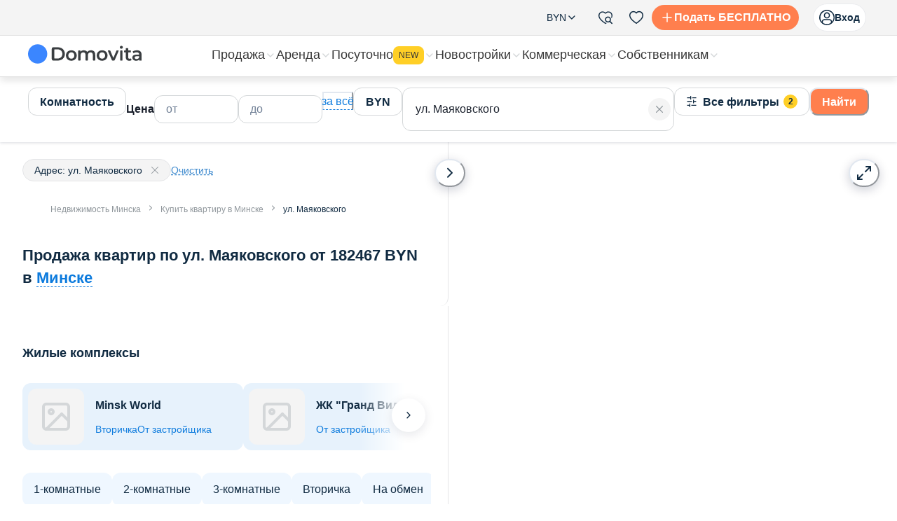

--- FILE ---
content_type: text/html; charset=utf-8
request_url: https://domovita.by/minsk/flats-ul-mayakovskogo/sale
body_size: 135149
content:
<!DOCTYPE html><html lang="ru"><head><meta charSet="UTF-8"/><meta name="viewport" content="width=device-width, initial-scale=1"/><title>Купить квартиру на ул. Маяковского в Минске</title><meta name="description" content="Продажа квартир в Минске на ул. Маяковского. Хотите купить квартиру в кредит напрямую от собственника или через агенство ? Удобный Поиск по базе недвижимости."/><meta name="keywords" content=""/><meta property="og:image" content="https://domovita.by/images/og_images/flat_og_2.jpg"/><meta property="og:title" content="Купить квартиру на ул. Маяковского в Минске"/><meta property="og:description" content="Продажа квартир в Минске на ул. Маяковского. Хотите купить квартиру в кредит напрямую от собственника или через агенство ? Удобный Поиск по базе недвижимости."/><meta property="og:url" content="https://domovita.by/minsk/flats-ul-mayakovskogo/sale"/><meta property="og:type" content="website"/><script type="application/ld+json">{"@context":"https://schema.org/","@type":"Product","aggregateRating":{"@type":"AggregateRating","ratingCount":1035,"ratingValue":5,"bestRating":5,"worstRating":1},"name":"Продажа квартир по ул. Маяковского от 182467 BYN в","description":"","image":"https://domovita.by/images/og_images/flat_og_2.jpg","offers":{"@type":"AggregateOffer","lowPrice":182467,"priceCurrency":"BYN","highPrice":1795710,"offerCount":15}}</script><script type="application/ld+json">[{"@context":"http://schema.org/","@type":"Apartment","@id":"https://domovita.by/minsk/flats/sale/1-komnatnaa-kvartira-ul-maakovskogo-14-28","additionalType":"http://www.productontology.org/id/Real_estate","name":"1-комнатная квартира, Минск, ул. Маяковского, д. 14","url":"https://domovita.by/minsk/flats/sale/1-komnatnaa-kvartira-ul-maakovskogo-14-28","logo":{"@type":"ImageObject","image":"https://domovita.by/images/logo.svg"},"numberOfRooms":"1","floorSize":"32.54","branchCode":"1121639","telephone":"+375 (29) 730-70-70, +375 (44) 730-70-70, +375 (25) 730-70-70","description":"Отличное месторасположение с развитой инфраструктурой, с транспортным сообщением.  Ближайшие станции метроКовальская Слобода, Зеленолужская линия, 1250 м.Первомайская, Автозаводская линия, 1400 м.Пролетарская, Автозаводская линия, 1500 м.Квартира готова к проживанию. Очень уютная и светлая. Просторная кухня около 8м2. Хороший ремонт, мебель, бытовая техника.","image":{"@type":"ImageObject","thumbnail":"https://s.domovita.by/images/85/425c81243c74dc7dbd011d57c1e7de16.mini.webp","url":"https://s.domovita.by/images/85/425c81243c74dc7dbd011d57c1e7de16.webp"},"geo":{"@type":"GeoCoordinates","addressCountry":"Belarus","latitude":"53.8814","longitude":"27.5673"},"address":{"@type":"PostalAddress","addressLocality":"Минск","addressRegion":"МИНСКАЯ ОБЛАСТЬ","streetAddress":"ул. Маяковского 14"}},{"@context":"http://schema.org/","@type":"Apartment","@id":"https://domovita.by/minsk/flats/sale/3-komnatnaa-kvartira-ul-maakovskogo-15-23","additionalType":"http://www.productontology.org/id/Real_estate","name":"3-комнатная квартира, Минск, ул. Маяковского, д. 15","url":"https://domovita.by/minsk/flats/sale/3-komnatnaa-kvartira-ul-maakovskogo-15-23","logo":{"@type":"ImageObject","image":"https://domovita.by/images/logo.svg"},"numberOfRooms":"3","floorSize":"140.4","branchCode":"1184503","telephone":"+375 (29) 151-31-64","description":"Продается просторная двухуровневая квартира с террасой!   Описание квартиры: ·  Площадь по СНБ 140,4 м.кв., общая – 125,4 м.кв., жилая – 61 м.кв. ·  Кухня – 15,9 м.кв, изолированная комната на первом этаже - 22,7 м.кв., изолированные комнаты на втором этаже - 22,8 и 15,5 м.кв., два совмещенных санузла – 4,5 и 4,1 м.кв.. ·  Две застекленные лоджии – 5,3 (3,7) и 5,2(3,6) м.кв, терраса на первом этаже 25,7 (7,7) м.кв ·  Высота потолков 2,78 метра   Описание дома: ·  17-18 этаж 18 этажного монолитно-каркасного дома 2007 года постройки ·  Ухоженный подъезд с достойными, респектабельными соседями ·  Консьерж и система круглосуточного видеонаблюдения ·  Собственная стоянка перед домом со шлагбаумом ·  Закрытая территория. Чистый и тихий двор с детской площадкой   Возможность покупки с привлечением кредита (помощь в подборе и оформлении кредита)! Звоните! Это лучшее место как для жизни, так и для инвестиций!   ООО «ЭТАЖИ юнайтед» УНП: 193673318 Договор 1173/1 от 01.07.2025 Лицензия на оказание риэлтерских услуг №02240/460 МЮ РБ от 03.04.2023","image":{"@type":"ImageObject","thumbnail":"https://s.domovita.by/images/d0/5a3641dec32a66c58a0e7ff6aea72219.mini.webp","url":"https://s.domovita.by/images/d0/5a3641dec32a66c58a0e7ff6aea72219.webp"},"geo":{"@type":"GeoCoordinates","addressCountry":"Belarus","latitude":"53.8825","longitude":"27.5689"},"address":{"@type":"PostalAddress","addressLocality":"Минск","addressRegion":"МИНСКАЯ ОБЛАСТЬ","streetAddress":"ул. Маяковского 15"}},{"@context":"http://schema.org/","@type":"Apartment","@id":"https://domovita.by/minsk/flats/sale/2-komnatnaa-kvartira-ul-maakovskogo-221-2","additionalType":"http://www.productontology.org/id/Real_estate","name":"2-комнатная квартира, Минск, ул. Маяковского, д. 22/1","url":"https://domovita.by/minsk/flats/sale/2-komnatnaa-kvartira-ul-maakovskogo-221-2","logo":{"@type":"ImageObject","image":"https://domovita.by/images/logo.svg"},"numberOfRooms":"2","floorSize":"50.6","branchCode":"1214506","telephone":"+375 (29) 730-70-70, +375 (44) 730-70-70, +375 (25) 730-70-70","description":"Продается комфортная и светлая 2-к квартира с просторным балконом в г.Минск по ул.Маяковского, д.22/1, этаж 3/12, Ленинский р-н, мк-р &amp;quot;Маяковского&amp;quot;, окна выходят на р.Свислочь в пешей доступности Лошицкий парк!Квартира имеет ряд отличных преимуществ: не высокий 3й этаж из 12-ти; удачная и практичная планировка квартиры; раздельный санузел, просторный балкон, две изолированные комнаты и просторная кухня, окна выходят на восток с видом на р.Свислочь.Площадь квартиры указана по СНБ - 52,2кв.м. Общая площадь квартиры 50,6кв.м. Площадь жилая 30,3кв.м., гостиная/кухня 9,6кв.м.В квартире выполнен нормальный ремонт; стены оклеены обоями, частично окрашены; на полу уложен паркет, линолеум и плитка; потолки побелены. На окна установлены качественные стеклопакеты ПВХ, широкие оконные проёмы, что делает квартиру очень светлой. Кухня оснащена кухонным гарнитуром с электроплитой. Входная дверь двойная – металлическая.Аккуратный и чистый подъезд, есть домофон, телефон/интернет. Установлено два лифта. На этаже 6ть квартир, в большом тамбуре три квартиры, все соседи приветливые, порядочные и дружелюбные. Дом оборудован видеонаблюдением: в подъезде, во дворе и на парковках. Современная детская площадка, большая парковка, всегда есть возможность припарковать свой автомобиль у подъезда. Вся встроенная, кухонная мебель и техника остается.Квартира в хорошем жилом состоянии, готова к заселению и проживанию!Отлично развитая инфраструктура района: дом расположен в окружении: несколько образовательных учреждений (самые ближайшие рядом с домом детский садик №300 и СШ №55), большого количества магазинов, кафе, гипермаркет «Корона», ТЦ «Червенский», «Санта», торговых и медицинских центров, аптек, поликлиника. Рядом с домом Лошицкий  парк  и парк «Серебряный лог» - отличное место для прогулок и отдыха. В доступности всё, что необходимо для комфортной жизни. Хорошее транспортное сообщение: многочисленные остановки общественного транспорта, ж/д станция, вблизи станции метро «Ковальская Слобода», удобный выезд на МКАД, 2-е кольцо, на ул.Денисовская и Маяковского.В шаговой доступности остановки общественного транспорта (7-10 минут до Вокзала и станции метро «Площадь Ленина»). 15 минут ходьбы до станции метро «Ковальская Слобода».Работаем с различными видами кредитования и подыщем выгодный для Вас банк, т.к. в нашей компании работает ипотечный брокер – он поможет правильно выбрать программу кредитования и качественно оформить документацию для подачи заявки. Работаем с:-Системой строительных сбережений от Беларусбанка;-Семейным капиталом;-Ипотечным кредитованием и всеми видами кредитования на покупку недвижимости. Отличный вариант как для постоянного проживания, так и для коммерческого использования.Окажем помощь в продаже вашего объекта для покупки этой квартиры!Ответим на все интересующие вопросы, согласуем удобное время показа!Полное юридическое сопровождение и безопасность сделки гарантируем!Свяжитесь с нами для получения дополнительной информации!Быстрое освобождение и выход на сделку!Приглашаем к просмотру и покупке!Звоните прямо сейчас!","image":{"@type":"ImageObject","thumbnail":"https://s.domovita.by/images/2c/21481045a5c85b40a8e1d13ae9f3f5d3.mini.webp","url":"https://s.domovita.by/images/2c/21481045a5c85b40a8e1d13ae9f3f5d3.webp"},"geo":{"@type":"GeoCoordinates","addressCountry":"Belarus","latitude":"53.8775","longitude":"27.5677"},"address":{"@type":"PostalAddress","addressLocality":"Минск","addressRegion":"МИНСКАЯ ОБЛАСТЬ","streetAddress":"ул. Маяковского 22/1"}},{"@context":"http://schema.org/","@type":"Apartment","@id":"https://domovita.by/minsk/flats/sale/2-komnatnaa-kvartira-ul-maakovskogo-172-15","additionalType":"http://www.productontology.org/id/Real_estate","name":"2-комнатная квартира, Минск, ул. Маяковского, д. 172","url":"https://domovita.by/minsk/flats/sale/2-komnatnaa-kvartira-ul-maakovskogo-172-15","logo":{"@type":"ImageObject","image":"https://domovita.by/images/logo.svg"},"numberOfRooms":"2","floorSize":"43.87","branchCode":"1209732","telephone":"+375 (29) 236-96-58","description":"В продаже аккуратная 2-х комнатная квартира общей пл. 43.87 кв.м.Дом после кап. ремонта в 2013г.Фасад утеплён и оштукатурен.Окна выходят на внутренний двор, не на дорогу.В квартире установлены окна ПВХ.После кап. ремонта заменены все коммуникации в сан. узле, на кухне, счётчики на воду, газ  заменены.Интернет -  оптоволокноПо планировке есть кладовая с возможностью оборудования в гардеробную.Выход на балкон из жилой комнаты.Балкон не застеклён.До центра города, ЖД Вокзал, ст.м. пл. Ленина на общественном транспорте около 15 мин.Рядом в доступности школы, дет. сады, ТЦ « Корона-Сити», футбольный стадион « Минск», тренажёрный зал « Адреналин», В трёх минутах ходьбы Лошицкий усадебно-парковый комплекс.Приглашаем на просмотр.         Площадь указана по СНБ.   Работаем с различными видами кредитования: - Система строительных сбережений от Беларусбанка; -Семейный капитал; -Ипотечное кредитование и все виды кредитования на покупку недвижимости. А также:   -Подыщем выгодный для Вас банк; -Поможем продать вашу недвижимость для покупки этой.   Напишите нам в удобный для Вас мессенджер: Viber | Telegram | WhatsApp Ответим на Ваши вопросы, предоставим всю необходимую информацию.   ООО «Артель Недвижимость» УНП 193820882 Лицензия Министерства Юстиции №48250000081913 от 06.03.2025 г. Договор № 600/2 от  10.11.2025","image":{"@type":"ImageObject","thumbnail":"https://s.domovita.by/images/3c/37dbeff2c6346440b2b35c0bbc73c763.mini.webp","url":"https://s.domovita.by/images/3c/37dbeff2c6346440b2b35c0bbc73c763.webp"},"geo":{"@type":"GeoCoordinates","addressCountry":"Belarus","latitude":"53.861","longitude":"27.5714"},"address":{"@type":"PostalAddress","addressLocality":"Минск","addressRegion":"МИНСКАЯ ОБЛАСТЬ","streetAddress":"ул. Маяковского 172"}},{"@context":"http://schema.org/","@type":"Apartment","@id":"https://domovita.by/minsk/flats/sale/3-komnatnaa-kvartira-ul-maakovskogo-100-11","additionalType":"http://www.productontology.org/id/Real_estate","name":"3-комнатная квартира, Минск, ул. Маяковского, д. 100","url":"https://domovita.by/minsk/flats/sale/3-komnatnaa-kvartira-ul-maakovskogo-100-11","logo":{"@type":"ImageObject","image":"https://domovita.by/images/logo.svg"},"numberOfRooms":"3","floorSize":"85.4","branchCode":"1199360","telephone":"+375 (29) 654-17-02, +375 (33) 399-55-99","description":"  Трехкомнатная квартира 85,4 м2 с отличным видом на реку Свислочь, расположенная на перекрестке ул. Маяковского 100 и Денисовская ШЕСТЬ причин купить именно эту квартиру:1. Квартира с дизайнерским ремонтом, полностью укомплектована всей бытовой техникой, освещением и мебелью для проживания2. Кондиционер, подогрев полов в санузлах и на лоджиях, бойлер3. Высокий 14 этаж дает прекрасный вид из окон и панорамных лоджий на р. Свислочь и город4. В доме имеется паркинг, доступ во двор через шлагбаум. Квартира оборудована видеодомофоном.5. Отдельная постирочная комната, оборудованная стиральной и сушильными машинами Gorenje и LG, а также местами хранения хозяйственных принадлежностей и одежды.6. Встроенная кухня с фильтром обратного осмоса, посудомоечной машиной, холодильником, микроволновой печью и духовым шкафом.А теперь к деталям:1. Отличная планировка: общая площадь по СНБ – 85,4 м2, жилая площадь 67,8 м2, большие лоджии - 6,1 м2 и 3,0 м2,2 санузла: 3,8 м2. с ванной и 1,3 м2 с душевой кабиной.2. Квартира после клининга, в отличном внешнем состоянии.3. На стенах комбинированная венецианская штукатурка и гладкая покраска, предусмотрены разные сценарии освещения, ремонт выполнен в сдержанном современном стиле.Условия продажи: чистая продажа. Готова к заселению. Записывайтесь на просмотр по указанному номеру телефона!Квартиру можно купить в кредит! Смотрите еще больше в нашем Telegram канале @kvadratnyjmetr   УП «Квадратный метр»УНП: 190003285Лицензия 02240/29_от 17.02.2005, Министерство юстиции РБДоговор    412/24 от 18.09.25   ","image":{"@type":"ImageObject","thumbnail":"https://s.domovita.by/images/b1/a782fa6a2da03b2f8c61589fb4ba8755.mini.webp","url":"https://s.domovita.by/images/b1/a782fa6a2da03b2f8c61589fb4ba8755.webp"},"geo":{"@type":"GeoCoordinates","addressCountry":"Belarus","latitude":"53.8735","longitude":"27.5682"},"address":{"@type":"PostalAddress","addressLocality":"Минск","addressRegion":"МИНСКАЯ ОБЛАСТЬ","streetAddress":"ул. Маяковского 100"}},{"@context":"http://schema.org/","@type":"Apartment","@id":"https://domovita.by/minsk/flats/sale/1-komnatnaa-kvartira-ul-maakovskogo-168a-25","additionalType":"http://www.productontology.org/id/Real_estate","name":"1-комнатная квартира, Минск, ул. Маяковского, д. 168/А","url":"https://domovita.by/minsk/flats/sale/1-komnatnaa-kvartira-ul-maakovskogo-168a-25","logo":{"@type":"ImageObject","image":"https://domovita.by/images/logo.svg"},"numberOfRooms":"1","floorSize":"33.7","branchCode":"1194016","telephone":"+375 (29) 565-80-17, +375 (44) 565-80-17, +375 (17) 336-77-35","description":"Продаётся однокомнатная квартира площадью 33,7 кв.м на первом этаже в Ленинском районе.В квартире установлена металлическая входная дверь, на полу линолеум, а окна оснащены современными пластиковыми стеклопакетами – тепло и комфорт круглый год гарантированы. Рядом с домом оборудована парковка, что обеспечивает удобство для автовладельцев. Район отличается развитой инфраструктурой: магазины, школы, детские сады, медицинские учреждения – всё в шаговой доступности. Дом расположен во дворе, не у дороги, поэтому здесь нет шума и пыли – идеальные условия для спокойной жизни.Отличный выбор для тех, кто ценит комфорт и удобство городской жизни! Свяжитесь с нами, чтобы узнать подробности и назначить просмотр!Однокомнатная квартира Маяковского ул. 168Материал стен: панельный. Год постройки: 1982. Этаж:  1/9, нет балконаОбщая площадь: 33.7. Жилая площадь: 16.73. Площадь кухни: 7.21. Высота потолка: 2.5.Смотреть подробнее  ООО &amp;quot;Твоя столица&amp;quot;, УНП 101136973, лицензия №02240/15 от 17.02.05г.","image":{"@type":"ImageObject","thumbnail":"https://s.domovita.by/images/4b/de52c17fb90142bc020484cae92fe23f.mini.webp","url":"https://s.domovita.by/images/4b/de52c17fb90142bc020484cae92fe23f.webp"},"geo":{"@type":"GeoCoordinates","addressCountry":"Belarus","latitude":"53.8619","longitude":"27.57"},"address":{"@type":"PostalAddress","addressLocality":"Минск","addressRegion":"МИНСКАЯ ОБЛАСТЬ","streetAddress":"ул. Маяковского 168/А"}},{"@context":"http://schema.org/","@type":"Apartment","@id":"https://domovita.by/minsk/flats/sale/2-komnatnaa-kvartira-ul-maakovskogo-14-14","additionalType":"http://www.productontology.org/id/Real_estate","name":"2-комнатная квартира, Минск, ул. Маяковского, д. 14","url":"https://domovita.by/minsk/flats/sale/2-komnatnaa-kvartira-ul-maakovskogo-14-14","logo":{"@type":"ImageObject","image":"https://domovita.by/images/logo.svg"},"numberOfRooms":"2","floorSize":"50.33","branchCode":"1189734","telephone":"+375 (29) 669-09-82","description":"Продается просторная и уютная 2-комнатная квартира Маяковского 14, в близости с центром города и вокзалом.  Эта квартира не только удивит Вас прекрасным расположением, но и предложит 50,33 м2 уютного и комфортного пространства! Общая площадь квартиры 52.04 кв.м, жилая 30,32 кв.м., кухня 9,38 кв.м., высота потолка 2.55 м. Санузел раздельный, что обеспечивает удобство при утренних сборах.  Дом кирпичный 1978 года постройки, что обеспечивает Вам надёжную тепло- и шумоизоляцию. Проект чешский. Установлен новый лифт. Квартира расположена на комфортном 5-м этаже 9-ти этажного дома, окна которой выходят на улицу (новую застройку). Приятными бонусами станут пешая доступность до станций метро «Ковальская Слобода», «Пролетарская», всего  15 мин. пешком и близость до р.Свислочь, всего 5 мин. пешком! Стремительно развивающаяся инфраструктура - в шаговой доступности: школа, детские сады, супермаркеты, банки, медцентры, кафе, рестораны, пункты выдачи и различные точки сферы услуг, а также, парк «Серебряный Лог».   В 10 минутах езды расположен богатый по своей площади «Лошицкий парк», где можно приятно провести время и отдохнуть, наслаждаясь прекрасным видом на многочисленную зелень и р.Свислочь. Отличное транспортное сообщение.  Остановка общественного транспорта прямо у дома. Два вида городского транспорта (автобус и маршрутка), удобный выезд на МКАД. Мы с радостью покажем Вам эту квартиру! Предоставим всю необходимую информацию. И сделаем Вас её счастливым обладателем! Лицензия: 02240/446 от 11.07.2022, Министерство юстиции РБ","image":{"@type":"ImageObject","thumbnail":"https://s.domovita.by/images/a1/ba688648c113a0e013b81165e5a0acb5.mini.webp","url":"https://s.domovita.by/images/a1/ba688648c113a0e013b81165e5a0acb5.webp"},"geo":{"@type":"GeoCoordinates","addressCountry":"Belarus","latitude":"53.8811","longitude":"27.5674"},"address":{"@type":"PostalAddress","addressLocality":"Минск","addressRegion":"МИНСКАЯ ОБЛАСТЬ","streetAddress":"ул. Маяковского 14"}},{"@context":"http://schema.org/","@type":"Apartment","@id":"https://domovita.by/minsk/flats/sale/4-komnatnaa-kvartira-ul-maakovskogo-160-2","additionalType":"http://www.productontology.org/id/Real_estate","name":"4-комнатная квартира, Минск, ул. Маяковского, д. 160","url":"https://domovita.by/minsk/flats/sale/4-komnatnaa-kvartira-ul-maakovskogo-160-2","logo":{"@type":"ImageObject","image":"https://domovita.by/images/logo.svg"},"numberOfRooms":"4","floorSize":"118.8","branchCode":"754689","telephone":"+375 (29) 122-00-88","description":"Продается уютная 4-х комнатная Сталинка на ул. Маяковского с камином. Квартира с ремонтом и мебелью полностью готова к проживанию. Просторный хол 18.8м.кв, светлая гостиная с камином 28.2 м.кв, кухня 13.7 м.кв, две спальни 16 и 18 м.кв, кабинет 11м.кв, большой санузел 10м.кв. Обустроенная придомовая территория, тихий зеленый двор, удобные подьездные пути. Чистый подьезд, достаточное количество парковочных мест во дворе. В шаговой доступности остановки наземного общественного транспорта, 10 мин до метро. В непосредственной близости большое количество магазинов, ТЦ Корона-Сити, велодорожка и Лошицкий парк. Поможем с продажей вашей недвижимости для приобретения этой, с получение кредита. Помогаем с закрытием приватизации и льготного кредита. Возможен вариант выкупа вашей недвижимости. Лицензия: №02240/362 от 31.07.2018, Министерство юстиции РБ","image":{"@type":"ImageObject","thumbnail":"https://s.domovita.by/images/23/76fbffdc93a8e5f7c28b90e1e545a00b.mini.jpg","url":"https://s.domovita.by/images/23/76fbffdc93a8e5f7c28b90e1e545a00b.jpg"},"geo":{"@type":"GeoCoordinates","addressCountry":"Belarus","latitude":"53.8652","longitude":"27.5704"},"address":{"@type":"PostalAddress","addressLocality":"Минск","addressRegion":"МИНСКАЯ ОБЛАСТЬ","streetAddress":"ул. Маяковского 160"}},{"@context":"http://schema.org/","@type":"Apartment","@id":"https://domovita.by/minsk/flats/sale/2-komnatnaa-kvartira-ul-maakovskogo-172b-9","additionalType":"http://www.productontology.org/id/Real_estate","name":"2-комнатная квартира, Минск, ул. Маяковского, д. 172/б","url":"https://domovita.by/minsk/flats/sale/2-komnatnaa-kvartira-ul-maakovskogo-172b-9","logo":{"@type":"ImageObject","image":"https://domovita.by/images/logo.svg"},"numberOfRooms":"2","floorSize":"45","branchCode":"1186909","telephone":"+375 (29) 688-42-26","description":"Двухкомнатная квартира в доме, где только что закончился капитальный ремонт. Крыша высокая двухскатная. Трубы, счетчики воды, газа - все поменяли. Теперь в квартире требуется ремонт. Маленькая комната (спальня) полностью новая. Стеклопакеты. Новая входная дверь. Все остальное - старое. Дом стоит третьим рядом от улицы. Хороший тихий зеленый двор. С двух сторон от дома детские площадки.","image":{"@type":"ImageObject","thumbnail":"https://s.domovita.by/images/ee/101e8218f7bc7bea6cbfd62ced3b5d77.mini.webp","url":"https://s.domovita.by/images/ee/101e8218f7bc7bea6cbfd62ced3b5d77.webp"},"geo":{"@type":"GeoCoordinates","addressCountry":"Belarus","latitude":"53.8608","longitude":"27.57"},"address":{"@type":"PostalAddress","addressLocality":"Минск","addressRegion":"МИНСКАЯ ОБЛАСТЬ","streetAddress":"ул. Маяковского 172/б"}},{"@context":"http://schema.org/","@type":"Apartment","@id":"https://domovita.by/minsk/flats/sale/2-komnatnaa-kvartira-ul-maakovskogo-221-3","additionalType":"http://www.productontology.org/id/Real_estate","name":"2-комнатная квартира, Минск, ул. Маяковского, д. 22/1","url":"https://domovita.by/minsk/flats/sale/2-komnatnaa-kvartira-ul-maakovskogo-221-3","logo":{"@type":"ImageObject","image":"https://domovita.by/images/logo.svg"},"numberOfRooms":"2","floorSize":"56.8","branchCode":"1217131","telephone":"+375 (29) 175-31-78","description":"Продается просторная двухкомнатная квартира в кирпичном доме на девятом этаже!   Отличная планировка: изолированные комнаты, три больших встроенных шкафа для хранения. В квартире установлены стеклопакеты, есть встроенная кухня, стиральная машина и микроволновая печь — всё, чтобы вы могли сразу заехать и наслаждаться комфортом.   Две лоджии по периметру квартиры наполняют пространство теплом, создавая уютную и тишину. Окна выходят на реку Свислочь и Лошицкий парк — красивые пешие прогулки и свежий воздух гарантированы!   Входная металлическая дверь. В тамбуре всего две квартиры. Весь дом ухожен и расположен в тихом районе.   Для удобства жильцов — современная детская площадка и большая парковка, всегда есть возможность припарковать автомобиль. Вся мебель входит в стоимость и передается новым хозяевам.   Расположение — это настоящее преимущество: рядом детские сады, школы, гипермаркет «Коронa», ТЦ «Червенский», «Санта», торговые центры, аптеки и поликлиника. Совсем рядом железнодорожный вокзал и центр Минска. Обилие магазинов и развитая инфраструктура создают комфортную атмосферу для жизни.   Транспортное сообщение отличное: многочисленные автобусные остановки, ж/д станция, станции метро «Ковальская Слобода» и «Площадь Ленина» в шаговой доступности. Удобный выезд на МКАД, 2-е кольцо и улицы Денисовская и Маяковского.   Эта квартира — отличный выбор для тех, кто ищет просторное, комфортное жилье в тихом и развитом районе. Звоните и приходите на просмотр!   ООО «ЭТАЖИ юнайтед» УНП: 193673318 Договор 2846/1 от 29.12.2025 Лицензия на оказание риэлтерских услуг №02240/460 МЮ РБ от 03.04.2023","image":{"@type":"ImageObject","thumbnail":"https://s.domovita.by/images/db/d01dc93e77be43f171eb1b97b1491b3a.mini.webp","url":"https://s.domovita.by/images/db/d01dc93e77be43f171eb1b97b1491b3a.webp"},"geo":{"@type":"GeoCoordinates","addressCountry":"Belarus","latitude":"53.8774","longitude":"27.5677"},"address":{"@type":"PostalAddress","addressLocality":"Минск","addressRegion":"МИНСКАЯ ОБЛАСТЬ","streetAddress":"ул. Маяковского 22/1"}},{"@context":"http://schema.org/","@type":"Apartment","@id":"https://domovita.by/minsk/flats/sale/2-komnatnaa-kvartira-ul-maakovskogo-154-112","additionalType":"http://www.productontology.org/id/Real_estate","name":"2-комнатная квартира, Минск, ул. Маяковского, д. 154","url":"https://domovita.by/minsk/flats/sale/2-komnatnaa-kvartira-ul-maakovskogo-154-112","logo":{"@type":"ImageObject","image":"https://domovita.by/images/logo.svg"},"numberOfRooms":"2","floorSize":"48.8","branchCode":"1215890","telephone":"+375 (29) 302-31-29","description":"Продается двухкомнатная квартира с новым ремонтом — выгодная инвестиция на ул. Маяковского, 154Продаётся светлая 2-квартира в которую приятно зайти с первого шага.Свежий ремонт, новая кухня — никаких дополнительных затрат и ожиданий. Квартира готова к проживанию или сдаче в аренду уже сегодня. Интерьер выполнен в нейтральной гамме, что позволяет легко дополнить пространство любой мебелью. Капитальный ремонт дома был в 2021 году.Удобная планировка, комфортные комнаты, аккуратный интерьер — именно то, что ценят арендаторы и покупатели.Дом расположен в районе с развитой инфраструктурой: рядом магазины, супермаркеты, аптеки, школы, детские сады и остановки общественного транспорта. До центра 16 минут на машине, и 20 минут на транспорте. Выезд на МКАД 8 минут.Район стабильно востребован, что обеспечивает быстрый спрос и надёжный доход.Отличный вариант для сохранения и приумножения средств, а также для комфортной жизни без компромиссов.Мы также готовы помочь вам продать вашу недвижимость. Звоните прямо сейчас и запишитесь на просмотр! ООО «ЭТАЖИ юнайтед» УНП: 193673318 Договор 2754/1 от 17.12.2025 Лицензия на оказание риэлтерских услуг №02240/460 МЮ РБ от 03.04.2023","image":{"@type":"ImageObject","thumbnail":"https://s.domovita.by/images/83/6f7f2728777bdc9f33b8c9d295822655.mini.webp","url":"https://s.domovita.by/images/83/6f7f2728777bdc9f33b8c9d295822655.webp"},"geo":{"@type":"GeoCoordinates","addressCountry":"Belarus","latitude":"53.8674","longitude":"27.5697"},"address":{"@type":"PostalAddress","addressLocality":"Минск","addressRegion":"МИНСКАЯ ОБЛАСТЬ","streetAddress":"ул. Маяковского 154"}},{"@context":"http://schema.org/","@type":"Apartment","@id":"https://domovita.by/minsk/flats/sale/2-komnatnaa-kvartira-ul-maakovskogo-154-111","additionalType":"http://www.productontology.org/id/Real_estate","name":"2-комнатная квартира, Минск, ул. Маяковского, д. 154","url":"https://domovita.by/minsk/flats/sale/2-komnatnaa-kvartira-ul-maakovskogo-154-111","logo":{"@type":"ImageObject","image":"https://domovita.by/images/logo.svg"},"numberOfRooms":"2","floorSize":"49.6","branchCode":"1215251","telephone":"+375 (44) 731-70-70","description":"Продается просторная  двухкомнатная квартира   - чешская удобная планировка,  большие комнаты 14,48 кв.м. и 14,38 кв.м. с выходом на застекленную лоджию.Общая площадь  49,6 кв.м., большая  кухня 8,24 кв.м. (электроплита), просторный коридор 8.9 кв.м., раздельный санузел.Кирпичный дом, теплая квартира расположена на комфортном 2 Этаже , тихий и зеленый двор, во дворе всегда есть парковочные места.  В квартире установлены окна ПВХ, напольное покрытие дубовый паркет. Просторный тамбур с выходом на собственный балкон, хорошие добропорядочные соседи.Окна квартиры выходят на восток.Отлично развитая инфраструктура : школы, гимназии, детские сады, кафе, гипермаркет «Корона», ТЦ «Червенский», «Санта», торговые и медицинские центры, аптеки, поликлиника, банки и др. Рядом с домом Лошицкий  парк  и парк «Серебряный лог» - отличное место для прогулок и отдыха.Хорошее транспортное сообщение: остановка общественного транспорта в двух минутах, недалеко  ж/д станция Минск- Южный, удобный выезд на МКАД, 2-е кольцо, на ул. Денисовская и Маяковского. Работаем с:-Системой строительных сбережений от Беларусбанка;-Семейным капиталом;-Ипотечным кредитованием и всеми видами кредитования на покупку недвижимости.Вы можете купить эту квартиру для себя, или как инвестицию для сдачи в аренду.Поможем продать вашу недвижимость для покупки этой!Звоните, согласуем удобное для Вас время просмотра, ответим на все интересующие Вас вопросы.","image":{"@type":"ImageObject","thumbnail":"https://s.domovita.by/images/95/749fcf04c994d3085c863eac78dd87de.mini.webp","url":"https://s.domovita.by/images/95/749fcf04c994d3085c863eac78dd87de.webp"},"geo":{"@type":"GeoCoordinates","addressCountry":"Belarus","latitude":"53.8686","longitude":"27.5695"},"address":{"@type":"PostalAddress","addressLocality":"Минск","addressRegion":"МИНСКАЯ ОБЛАСТЬ","streetAddress":"ул. Маяковского 154"}},{"@context":"http://schema.org/","@type":"Apartment","@id":"https://domovita.by/minsk/flats/sale/3-komnatnaa-kvartira-ul-maakovskogo-35-20","additionalType":"http://www.productontology.org/id/Real_estate","name":"3-комнатная квартира, Минск, ул. Маяковского, д. 35","url":"https://domovita.by/minsk/flats/sale/3-komnatnaa-kvartira-ul-maakovskogo-35-20","logo":{"@type":"ImageObject","image":"https://domovita.by/images/logo.svg"},"numberOfRooms":"3","floorSize":"89.1","branchCode":"1200539","telephone":"+375 (29) 355-00-55","description":"Продаётся великолепная дизайнерская полностью укомплектованная трёхкомнатная квартира для жизни по улице Маяковского 35. Зелёный двор с закрытой территорией под видеонаблюдением с множеством вариантов для активного времяпрепровождения для взрослых и детей. Всегда есть место для парковки за шлагбаумом. Великолепное расположение дома на берегу реки Свислочь, что очень цениться в современном мире. В квартире выполнен дизайнерский ремонт, который продуман до мелочей, а в отделке использованы только дорогие и премиальные материалы: плитка «Сквирел», итальянский паркет, двери моноблоки BARAUSSE с покрытием эмаль и Soft-touch, дверная фурнитура со скрытыми магнитными механизмами, напольные магнитные ограничители открывания дверей, радиаторы трубчатые стальные Zehnder, вся мебель из массива, шпона. Квартира оборудована противопожарной и охранной системой Ajax и оснащена видеодомофоном. Это вариант для взыскательных покупателей, которые ценят качество, эксклюзив и новизну, поскольку в квартире никто не жил, а ремонт делался исключительно «для себя».   Сердцем этой квартиры является гостиная, которая собирает всю семью для приятного времяпрепровождения вместе. Она полностью укомплектована мебелью из массива (МДФ эмаль краска), итальянский диван ROBERTO CAVALLI сделан по индивидуальному заказу и премиальной техникой. А шторы из тактильного бархата.   Вместительная кухня укомплектована итальянской фабрикой Aster Cucine создает мебель, вызывающую восхищение, как у ценителей классики, так и у приверженцев современного стиля. Она порадует новых хозяев различными сценариями освещения, а техника ведущих марок «премиум класса»: Miele, Smeg, Asko будет служить долго и надёжно. Поверхность рабочей зоны, а также всех подоконников кварцевый камень. Комфорт добавляют такие изобретения инженерной мысли как: индукционная варочная панель, посудомоечная машина, стирально-сушильная машина, двойной холодильник, скрытая вытяжка, регулируемый теплый пол.   В двух комфортабельных спальных комнатах расположены кровать с ортопедическим матрасом, вместительные шкафы и телевизоры. Мягкие постельные тона и приглушённое освещение способствуют восстановлению сил и спокойному отдыху. Функциональной частью квартиры является вместительный большой шкаф, в которой удобно хранить многочисленную одежду всей семьи. Он оборудован различными системами для хранения вещей.   В этой современной квартире два санузла. Один из них с шикарной ванной известного производителя Villeroy Boch, второй с удобной стильной душевой. Ванные комнаты укомплектованы сантехникой с мировым именем Dornbracht, Villeroy Boch, Tres.   Квартира расположена на 4 этаже 25-этажного каркасно-блочного дома 2017 года постройки. Дом построен с использованием современных технологий и материалов, что гарантирует высокую энергоэффективность и надежность конструкции. Проезд к дому оборудован шлагбаумом, что обеспечивает дополнительную безопасность и комфорт жильцам. Также в доме установлено видеонаблюдение и работает три лифта. Чистый ухоженный подъезд, консьерж, товарищество собственников. Парковка во дворе дома. Развитая инфраструктура, хорошее транспортное сообщение. Рядом с домом для прогулок на свежем воздухе есть парк и набережная реки Свислочь. Напротив дома ТЦ «Червенский» и Green. Новый современный медицинский центр. В доме находятся пункт выдачи «Wildberries», Белинвестбанк, аптека. Для обучения детей в шаговой доступности: СШ №54, СШ №11, СШ №51, СШ №62, начальная школа №29, детские сады №232, №137, №354, №161, №390 Дом расположен в живописном месте, в котором соединяются природа и индустриальность нашего города. Роскошный панорамный вид на Минск и реку Свислочь-прекрасное место для отдыха и занятий спортом. Приглашаем на просмотр. Звоните!       Площадь указана по СНБ.   Поможем продать Вашу недвижимость.   Договор №748/1 от 19.09.2025 ООО Агентство недвижимости «Метриум» УНП 193581536 Лицензия № 02240/425, выдана Министерством Юстиции РБ 27.08.2021","image":{"@type":"ImageObject","thumbnail":"https://s.domovita.by/images/2b/7207a7328e39f5a844835aab333f3af0.mini.webp","url":"https://s.domovita.by/images/2b/7207a7328e39f5a844835aab333f3af0.webp"},"geo":{"@type":"GeoCoordinates","addressCountry":"Belarus","latitude":"53.8787","longitude":"27.5695"},"address":{"@type":"PostalAddress","addressLocality":"Минск","addressRegion":"МИНСКАЯ ОБЛАСТЬ","streetAddress":"ул. Маяковского 35"}},{"@context":"http://schema.org/","@type":"Apartment","@id":"https://domovita.by/minsk/flats/sale/3-komnatnaa-kvartira-ul-maakovskogo-100-12","additionalType":"http://www.productontology.org/id/Real_estate","name":"3-комнатная квартира, Минск, ул. Маяковского, д. 100","url":"https://domovita.by/minsk/flats/sale/3-komnatnaa-kvartira-ul-maakovskogo-100-12","logo":{"@type":"ImageObject","image":"https://domovita.by/images/logo.svg"},"numberOfRooms":"3","floorSize":"82.1","branchCode":"1212609","telephone":"+375 (33) 914-28-28","description":"Продается ухоженная 3-комнатная квартира 82.1 м2 в отличном районе (Маяковского, 100)Идеальный вариант для семьи! Грамотная планировка, полностью готова к проживанию. Чистая продажа.Ключевые преимущества:Простор и комфорт: квартира с изолированными комнатами, большими окнами и обилием дневного света. Хорошее состояние: Качественный ремонт, полы из дубовой доски, вся необходимая мебель и техника остаются. Заезжайте и живите!Надежный дом: Каркасно-блочный дом 2009 года постройки. Обслуживается ТС (в доме чистота и порядок), видионаблюдение и собственный паркинг.Вся инфраструктура под рукой: Рядом гимназия, школа, стадион, детский сад, взрослая и детская поликлиники. В шаговой доступности ТЦ «Корона-Сити».Отличная транспортная доступность: Остановки общественного транспорта (автобусы, троллейбусы) рядом с домом. Эта квартира — тот самый случай, когда лучше один раз увидеть. Она точно не оставит вас равнодушными!Готовы провести сделку в кратчайшие сроки!Работаем с любыми видами кредитования!Специальное предложение для покупателей!При покупке данной квартиры мы бесплатно проведем профессиональную оценку и окажем полное сопровождение в продаже вашей текущей недвижимости!Если у вас остались какие-либо вопросы – звоните и мы с удовольствием на них ответим.","image":{"@type":"ImageObject","thumbnail":"https://s.domovita.by/images/a0/b6810fdaa30cfc8d3f5b6d6dc1f26e1a.mini.webp","url":"https://s.domovita.by/images/a0/b6810fdaa30cfc8d3f5b6d6dc1f26e1a.webp"},"geo":{"@type":"GeoCoordinates","addressCountry":"Belarus","latitude":"53.8735","longitude":"27.5682"},"address":{"@type":"PostalAddress","addressLocality":"Минск","addressRegion":"МИНСКАЯ ОБЛАСТЬ","streetAddress":"ул. Маяковского 100"}},{"@context":"http://schema.org/","@type":"Apartment","@id":"https://domovita.by/minsk/flats/sale/6-komnatnaa-kvartira-ul-maakovskogo-11","additionalType":"http://www.productontology.org/id/Real_estate","name":"6-комнатная квартира, Минск, ул. Маяковского, д. 11","url":"https://domovita.by/minsk/flats/sale/6-komnatnaa-kvartira-ul-maakovskogo-11","logo":{"@type":"ImageObject","image":"https://domovita.by/images/logo.svg"},"numberOfRooms":"6","floorSize":"211.9","branchCode":"1197977","telephone":"+375 (29) 617-71-30, +375 (29) 350-42-42, +375 (17) 350-42-42","description":"Продаётся 6-комнатная  квартира премиум-класса с панорамным видом на город. г. Минск, Маяковского, д.11. Дом расположен в живописном месте, в котором соединяются природа и индустриальность нашего города. Роскошный панорамный вид на Минск и реку Свислочь. Одна квартира на этаже (3 квартиры объединили в одну еще на стадии строительства дома), планировка соответствует техпаспорту. Эксклюзивный ремонт. Квартира продается с мебелью, техникой и предметами интерьера. Общая площадь 203,4 кв.м., площадь по СНБ 211,9 кв.м., жилая 155,1 кв.м. Высота 2,72 м. 3 с/у, 2 застекленные лоджии. 14 этаж 26 этажного каркасно-блочного дома 2014 г.п. Окна на все стороны дома. Большая квартира с отличной планировкой, все продумано до мелочей: - просторная гостиная с обеденной зоной и кухней 58,4 кв.м.; - жилой блок на 3 спальни/детские комнаты со своей гардеробной и санузлом; - мастер-спальня 21,9 кв.м. с большой ванной комнатой и рабочий кабинет; - также оборудованы гостевой санузел и большая гардеробная. В квартире выполнен качественный дизайнерский ремонт. Отделочные материалы и сантехника от ведущих европейских брендов. Пол – паркетная доска из дуба Finex.   Плитка на полу испанская, в санузлах итальянская. На стенах американская моющаяся высококачественная краска California, в рабочем кабинете обои Fornasetti. Сантехническая посуда Villeroy &amp;amp;amp; Boch, инсталяции сантехнические - Geberit. Смесители и аксессуары в санузлах – производство Франция. Кухня выполнена на заказ, итальянская - Aster Cucine. Вся бытовая техника Miele  - двухкамерный холодильник, духовой шкаф, СВЧ, кофе-машина, посудомойка, стиральная и сушильная машины. Фильтр воды с обратным осмосом. Измельчитель – InsinkErator (США). Кухонная мойка (2 чаши) - Blanco. Смеситель Omoikiri. 2 бойлера. Кондиционеры: Mitsubisi – 1шт., Aircone - 3 шт. Приточно-вытяжная вентиляция с рекуперацией воздуха – Salda (Чехия). В гостиной установлен домашний кинотеатр 5 в 1 (сабвуфер, ресивер - Yamaha). Биокамин, отделан натуральным мрамором. Телевизор Samsung 55 дюймов. Диван Natuzzi. Большое уникальное зеркало. Светильники Karman, Artemide, Vistosi и др. Кресло, стол, консоль – Flamant. Мебель в санузлах Philippe Stark. Мебель в детской – Mooi.   Чистый ухоженный подъезд, консьерж, товарищество собственников. Парковка во дворе дома. Развитая инфраструктура, хорошее транспортное сообщение. Рядом с домом для прогулок на свежем воздухе есть парк и набережная реки Свислочь. Напротив дома ТЦ «Червенский» и Green. Новый современный медицинский центр. В доме находятся пункт выдачи «Wildberries», Белинвестбанк, аптека. Для обучения детей в шаговой доступности: СШ №54, СШ №11, СШ №51, СШ №62, начальная школа №29, детские сады №232, №137, №354, №161, №390. Присоединяйтесь к нам в соцсетях:  https://instagram.com/mirnedvizhimosti_pro?igshid=YmMyMTA2M2Y=","image":{"@type":"ImageObject","thumbnail":"https://s.domovita.by/images/de/8b6b734374032585f4ab559445b31ed2.mini.webp","url":"https://s.domovita.by/images/de/8b6b734374032585f4ab559445b31ed2.webp"},"geo":{"@type":"GeoCoordinates","addressCountry":"Belarus","latitude":"53.8835","longitude":"27.569"},"address":{"@type":"PostalAddress","addressLocality":"Минск","addressRegion":"МИНСКАЯ ОБЛАСТЬ","streetAddress":"ул. Маяковского 11"}},{"@context":"http://schema.org/","@type":"Apartment","@id":"https://domovita.by/minsk/flats/sale/3-komnatnaa-kvartira-ul-denisovskaa-9-43","additionalType":"http://www.productontology.org/id/Real_estate","name":"3-комнатная квартира, Минск, ул. Денисовская, д. 9","url":"https://domovita.by/minsk/flats/sale/3-komnatnaa-kvartira-ul-denisovskaa-9-43","logo":{"@type":"ImageObject","image":"https://domovita.by/images/logo.svg"},"numberOfRooms":"3","floorSize":"74.6","branchCode":"1184827","telephone":"+375 (29) 730-70-70, +375 (44) 730-70-70, +375 (25) 730-70-70","description":"Продается эксклюзивная трёхуровневая трёхкомнатная квартира в кирпичном доме на Денисовской 9 в Минске.На первом уровне располагается входная - просторный коридор площадью 9,6 кв.м с двумя шкафами купе, а на полу и на ступенях уложена итальянская плитка.На втором уровне расположены две спальни площадью 10,2 кв.м и 11,3 кв.м. На полу в этих комнатах уложен ламинат, установлены новые хорошие двери. На третьем уровне находится &amp;quot;сердце&amp;quot; квартиры - кухня объединенная с просторной гостиной площадью 27 кв.м с выходом на просторную лоджию. В гостиной установлен кондиционер, а кухня укомплектована всей необходимой бытовой техникой. На полу уложен качественный ламинат.Также на третьем уровне расположен совмещённый санузел, в котором уложена итальянская плитка, французкая и итальянская сантехника. Более подробно об этом уникальном доме можно почитать в статье Onliner в разделе недвижимость https://realt.onliner.by/2025/07/19/pobyvali-v-unikalnoj-minskoj-mnogoetazhke","image":{"@type":"ImageObject","thumbnail":"https://s.domovita.by/images/74/7aa88d63ab49569a9e7f4b0607498782.mini.webp","url":"https://s.domovita.by/images/74/7aa88d63ab49569a9e7f4b0607498782.webp"},"geo":{"@type":"GeoCoordinates","addressCountry":"Belarus","latitude":"53.873","longitude":"27.5672"},"address":{"@type":"PostalAddress","addressLocality":"Минск","addressRegion":"МИНСКАЯ ОБЛАСТЬ","streetAddress":"ул. Денисовская 9"}},{"@context":"http://schema.org/","@type":"Apartment","@id":"https://domovita.by/minsk/flats/sale/1-komnatnaa-kvartira-ul-borodinskaa-172-25","additionalType":"http://www.productontology.org/id/Real_estate","name":"1-комнатная квартира, Минск, ул. Бородинская, д. 17/2","url":"https://domovita.by/minsk/flats/sale/1-komnatnaa-kvartira-ul-borodinskaa-172-25","logo":{"@type":"ImageObject","image":"https://domovita.by/images/logo.svg"},"numberOfRooms":"1","floorSize":"37.2","branchCode":"1203446","telephone":"+375 (29) 730-70-70, +375 (44) 730-70-70, +375 (25) 730-70-70","description":"Минск, тихий и зелёный район!Идеальное предложение для тех, кто ценит комфорт, качество и удобное расположение: О квартире: • Площадь, продуманная до мелочей: уютная, светлая и функциональная. • Современный дизайнерский ремонт – заезжай и живи! • Полностью заменена электрика, включая разводку и автоматы. • Установлен гигиенический душ. • Остаётся вся мебель и техника, которую вы видите на фото – ничего докупать не нужно! В комплекте: • Вместительный холодильник Indesit. • Стиральная машина Haier с функцией сушки. • Посудомоечная машина Hotpoint Ariston. • Современный кухонный гарнитур, шкафы, зона отдыха и всё необходимое для комфортной жизни. Инфраструктура: • В шаговой доступности Лошицкий парк – идеальное место для прогулок и активного отдыха. • Школа, детский сад, магазины, остановки – всё рядом. • До центра города – всего 6 минут на авто или  15 мин общественном транспорте. Парковка:Всегда есть свободные места – без головной боли после работы! Отличный вариант как для жизни, так и для сдачи в аренду! Документы готовы, один взрослый собственник. Быстрый выход на сделку. Звоните, чтобы договориться о просмотре – такая квартира долго на рынке не задержится!Окажем помощь в продаже вашего объекта для покупки!Ответим на все интересующие вопросы, согласуем удобное время показа!Консультация и помощь в подборе кредита!Полное юридическое сопровождение сделки гарантируем!","image":{"@type":"ImageObject","thumbnail":"https://s.domovita.by/images/9b/52991d3af0837a79e2da60d85cd6ab72.mini.webp","url":"https://s.domovita.by/images/9b/52991d3af0837a79e2da60d85cd6ab72.webp"},"geo":{"@type":"GeoCoordinates","addressCountry":"Belarus","latitude":"53.8604","longitude":"27.5652"},"address":{"@type":"PostalAddress","addressLocality":"Минск","addressRegion":"МИНСКАЯ ОБЛАСТЬ","streetAddress":"ул. Бородинская 17/2"}},{"@context":"http://schema.org/","@type":"Apartment","@id":"https://domovita.by/minsk/flats/sale/2-komnatnaa-kvartira-ul-velikomorskaa-6-25","additionalType":"http://www.productontology.org/id/Real_estate","name":"2-комнатная квартира, Минск, ул. Великоморская, д. 6","url":"https://domovita.by/minsk/flats/sale/2-komnatnaa-kvartira-ul-velikomorskaa-6-25","logo":{"@type":"ImageObject","image":"https://domovita.by/images/logo.svg"},"numberOfRooms":"2","floorSize":"77.2","branchCode":"1209350","telephone":"+375 (44) 519-61-96","description":"Современная 2-комнатная квартира с видом на Лошицкий парк❤️Просторная квартира площадью 77,1 кв.м. в доме 2016 года с панорамным видом на Лошицкий парк. Рациональная планировка, два санузла, продуманный ремонт и встроенная техника создают комфорт без лишних деталей. Район с развитой инфраструктурой, рядом метро «Аэродромная» и станция Минск-Южный.Адрес: г. Минск, ул. Великоморская д. 6-Квартира расположена на 17 этаже в 18-этажном доме.-Общая площадь составляет 77,1 кв.м., жилая - 38,8 кв.м.-Планировка продумана не под шаблон, а под реальное использование пространства. Кухня-гостиная - центр квартиры, где можно собираться с друзьями или работать с видом на зелень. Спальня - изолированная, без соседства с шумными зонами. -Два санузла - решение, которое ценят в повседневности: один - гостевой, второй с полноценной ванной и гигиеническим душем. Кондиционер поддерживает комфорт в любое время года.-Застекленная уютная лоджия станет отличным местом для отдыха или хранения.-Ремонт в квартире выполнен со вниманием к деталям и чувством баланса между эстетикой и функциональностью.На полу уложен износостойкий ламинат, создающий ощущение тепла и уюта. Сделаны натяжные потолки с мягкой подсветкой.-Кухня спроектирована как единое целое - лаконичный гарнитур с глянцевыми фасадами, встроенная техника, скрытые зоны хранения и подсветка рабочей поверхности делают пространство не только красивым, но и удобным. Здесь всё выверено по пропорциям - от высоты столешницы до расположения барной стойки. Есть раскладывающийся диван: в сложенном виде это односпальное место, в разложенном - полноценное двуспальное.-В гостиной продумано сочетание света и текстиля: плотные шторы с контрастом фактур, мягкий диван глубокого оттенка, акценты подушек, стеклянный столик - всё создаёт ощущение упорядоченного комфорта.-Из панорамных окон видны кроны деревьев Лошицкого парка, рассветы с оранжевыми переливами и вечерние огни Минска. Такое соседство с природой в пределах города - редкость даже для новых кварталов.-Дом - монолитно-каркасный 2016 года постройки с хорошей звукоизоляцией и продуманной инженерией. На этаже всего несколько квартир, поэтому коридоры всегда тихие, а лифт не перегружен. Подъезд чистый, просторный, с помещением для хранения велосипедов и колясок. Дом уже полностью заселён, ремонты закончены - здесь нет шума дрелей и временных строек, только обжитое спокойствие.-Парковка вокруг дома организована грамотно - всегда есть свободные места. Поблизости проходит велодорожка, ведущая прямо в Лошицкий парк. -В пешей доступности расположен Лошицкий парк. Это не просто зелёная зона, а одно из самых красивых мест города и одно из лучших мест для отдыха и занятий спортом в Минске. Вас встретят тут двухсотлетние деревья, фруктовые сады, усадьба с впечатляющими интерьерами и множество уютных беседок и детских площадок. Всё это - в 15 минутах ходьбы.  -Инфраструктура вокруг сбалансирована. В шаговой доступности школы, детские сады, магазины, кафе, фитнес-центры. -Железнодорожная станция Минск-Южный находится рядом: электричка довезёт до ж/д вокзала за пять минут.  Метро «Аэродромная» - в десяти минутах пешком. Рядом множество остановок общественного транспорта. При этом район остаётся спокойным и зелёным - редкое сочетание для Минска.❤️Эта квартира для тех, кто ценит вид, приватность и реальную функциональность пространства.❤️ Ищете выгодную недвижимость или хотите продать свою? Мы решим это для Вас с заботой и профессионализмом:- Купить квартиру или дом в Минске и области- Продать недвижимость по выгодной цене- Оформить ипотеку, семейный капитал или кредит на покупку недвижимости- Помочь с инвестициями в недвижимость- Подобрать дизайнерский ремонт или перепланировку- Выбрать лучший банк для выгодного кредита и лизинга* Напишите нам в удобный мессенджер - Viber, Telegram или WhatsApp, и мы ответим на все вопросы!❤️ «Моя 7Я» решит это, как для своей семьи: с любовью, заботой и желаемым результатом!Агентство недвижимости ООО «Центр международной недвижимости Моя 7Я» | УНП 193750826 | Лицензия: № 02240/484 выдана МЮ РБ 18.05.2024 г. | Страховое свидетельство БР 0004913","image":{"@type":"ImageObject","thumbnail":"https://s.domovita.by/images/1c/e8e0480654a21581590ad55d36cc4d75.mini.webp","url":"https://s.domovita.by/images/1c/e8e0480654a21581590ad55d36cc4d75.webp"},"geo":{"@type":"GeoCoordinates","addressCountry":"Belarus","latitude":"53.8651","longitude":"27.5626"},"address":{"@type":"PostalAddress","addressLocality":"Минск","addressRegion":"МИНСКАЯ ОБЛАСТЬ","streetAddress":"ул. Великоморская 6"}},{"@context":"http://schema.org/","@type":"Apartment","@id":"https://domovita.by/minsk/flats/sale/1-komnatnaa-kvartira-ul-polevaa-12-11","additionalType":"http://www.productontology.org/id/Real_estate","name":"1-комнатная квартира, Минск, ул. Полевая, д. 12","url":"https://domovita.by/minsk/flats/sale/1-komnatnaa-kvartira-ul-polevaa-12-11","logo":{"@type":"ImageObject","image":"https://domovita.by/images/logo.svg"},"numberOfRooms":"1","floorSize":"39.8","branchCode":"1212180","telephone":"+375 (44) 519-61-96","description":"Квартира с отличным ремонтом❤️ Однокомнатная квартира 39,8 кв.м в спокойном районе Минска. Качественный ремонт, просторная лоджия, дом 2008 года. Рядом метро «Ковальская Слобода» и «Аэродромная», торговые центры, школы, зелёная зона и велодорожка вдоль Свислочи.Адрес: Минск, ул. Полевая, д. 12- Общая площадь 39,8 кв.м. Жилая площадь 19,2 кв.м. Кухня 9,9 кв.м с возможностью выделить рабочую и обеденную зоны.- Выполнен отличный ремонт. Все поверхности приведены в порядок, решения подобраны так, чтобы квартира была готова к проживанию без дополнительных вложений.- Совмещённый санузел удобно организует пространство.- Напольные покрытия выполнены из ламината и кафеля, что создаёт практичное разделение зон.- Просторная лоджия застеклена тройными стеклопакетами «Альбиносы», благодаря которым можно рассматривать вариант утепления.- Квартира расположена на 15 этаже 17-этажного каркасно-блочного дома 2008 года постройки.- На въезде во двор установлен шлагбаум. Территория закрыта от транзитного транспорта и удерживает порядок с парковочными местами.- Локация сочетает тишину дворовой зоны и близость необходимой инфраструктуры. В шаговой доступности два детских сада, школа со стадионом, ТЦ «Червенский», «Корона Сити», «Авиа Молл», аптеки, банки, кафе и объекты сферы услуг.- Транспортное сообщение развито. Станции метро «Ковальская Слобода» и «Аэродромная» находятся в пределах 10–15 минут.- Рядом проходят велодорожка и зелёная зона вдоль Свислочи, подходящая для прогулок и активности.❤️ Ищете выгодную недвижимость или хотите продать свою? Мы решим это для Вас с заботой и профессионализмом:- Купить квартиру или дом в Минске и области- Продать недвижимость по выгодной цене- Оформить ипотеку, семейный капитал или кредит на покупку недвижимости- Помочь с инвестициями в недвижимость- Подобрать дизайнерский ремонт или перепланировку- Выбрать лучший банк для выгодного кредита и лизинга* Напишите нам в удобный мессенджер - Viber, Telegram или WhatsApp, и мы ответим на все вопросы!❤️ «Моя 7Я» решит это, как для своей семьи: с любовью, заботой и желаемым результатом!Агентство недвижимости ООО «Центр международной недвижимости Моя 7Я» | УНП 193750826 | Лицензия: № 02240/484 выдана МЮ РБ 18.05.2024 г. | Страховое свидетельство БР 0004913","image":{"@type":"ImageObject","thumbnail":"https://s.domovita.by/images/7c/f41a64032b9261e5a89198aede6f1322.mini.webp","url":"https://s.domovita.by/images/7c/f41a64032b9261e5a89198aede6f1322.webp"},"geo":{"@type":"GeoCoordinates","addressCountry":"Belarus","latitude":"53.8743","longitude":"27.5673"},"address":{"@type":"PostalAddress","addressLocality":"Минск","addressRegion":"МИНСКАЯ ОБЛАСТЬ","streetAddress":"ул. Полевая 12"}},{"@context":"http://schema.org/","@type":"Apartment","@id":"https://domovita.by/minsk/flats/sale/1-komnatnaa-kvartira-ul-nikoly-tesly-45-40","additionalType":"http://www.productontology.org/id/Real_estate","name":"1-комнатная квартира, Минск, ул. Николы Теслы, д. 4/5","url":"https://domovita.by/minsk/flats/sale/1-komnatnaa-kvartira-ul-nikoly-tesly-45-40","logo":{"@type":"ImageObject","image":"https://domovita.by/images/logo.svg"},"numberOfRooms":"1","floorSize":"32.65","branchCode":"1222326","telephone":"+375 (29) 388-07-98","description":"РАССРОЧКА от 20 % первый взнос. ВЫГОДНО СЕГОДНЯ!    Напрямую от застройщика!от 26-70 м -разные этажи!  Метро «Аэродромная» В ПЕШЕЙ ДОСТУПНОСТИ! ПРИ ПОЛНОЙ ОПЛАТЕ (90% и 10% ПОСЛЕ СДАЧИ ДОМА)  РАССРОЧКА - без справок и поручителей! Звоните, всё расскажу. Для жителей дома «Эверест» вся инфраструктура многофункционального комплекса «Минск-Мир». Недалеко от дома: Станция метро «Аэродромная»,  Международный финансовый коммерческий центр, торгово-общественный центр «Авиа Молл».    Апартаменты запроектированы по принципу «свободной планировки» и имеют варианты различной площади:  с возможностью устройства 1ой комнаты (29,91−38,14 кв.м.), с возможностью устройства 2ух комнат (42,68−53,13 кв.м.), с возможностью устройства 3ех комнат (62,30−71,35 кв.м.).  Высота от пола до потолка — 2,67 м. Большинство бизнес-апартаментов имеют панорамные окна, в каждом — лоджии. Дизайнерское решение фасадов в сочетании с запоминающимся силуэтным решением застройки будет впечатлять с различных точек прилегающей местности и города. Многофункциональные бизнес-апартаменты в доме Эверест открывают широкие возможности и перспективы. Ведь здесь можно не только проживать, но и зарегистрировать юридическое лицо. Выбирайте подходящий вариант: 1. Можно заселиться, приобретя апартаменты, зарегистрироваться по месту жительства, а затем, если у вас возникнет желание, произвести регистрацию юридического лица любой формы собственности и открыть свое дело в «Минск-Мире» — одной из выгодных бизнес-локаций. 2. Приобрести многофункциональные апартаменты для бизнеса, оформить регистрацию юридического лица, а затем оформить регистрацию по месту жительства и обустроить многофункциональное помещение с максимальным учетом потребностей каждого из членов вашей семьи. 3. Можно одновременно жить и вести бизнес! Одним из важных ПРЕИМУЩЕСТВ приобретения бизнес-апартаментов и административно-торговых помещений именно сейчас являются удобные финансовые инструменты в виде рассрочки от застройщика на срок до 48 месяцев.   Высота потолков 2,7м.; • Панорамные окна • Отличное транспортное сообщение-МЕТРО; • Все необходимое рядом; Бесшумные и скоростные лифты. Метро «Аэродромная» ПРЯМО в Минск мире! сдача дома  в 2027 году! На первом этаже располагается лобби с уникальным дизайном и место для консьержа. Свободная планировка квартиры (Для воплощения Ваших самых смелых фантазий)!  продажа от застройщика- уточняйте -предоставлю разные варианты . В Minsk World возводится Международный финансовый центр, символ деловой энергии современной Беларуси, а также крупнейший в стране торгово-развлекательный комплекс «Avia Mall».   Подробная информация  в офисе и по телефону (Алёна) (viber telegram)   Стоимость и наличие актуальны на 16,01,2025   ООО «ЭТАЖИ юнайтед» УНП: 193673318 Договор № 52/1 от 05.01.2024г.   Лицензия на оказание риэлтерских услуг №02240/460 МЮ РБ от 03.04.2023 Ознакомиться с политикой обработки персональных данных ООО «ЭТАЖИ юнайтед» можно здесь Совершая звонок, вы даете согласие на обработку персональных данных","image":{"@type":"ImageObject","thumbnail":"https://s.domovita.by/images/87/6e1330f76f648c343d017c6d2852a499.mini.webp","url":"https://s.domovita.by/images/87/6e1330f76f648c343d017c6d2852a499.webp"},"geo":{"@type":"GeoCoordinates","addressCountry":"Belarus","latitude":"53.8643","longitude":"27.5637"},"address":{"@type":"PostalAddress","addressLocality":"Минск","addressRegion":"МИНСКАЯ ОБЛАСТЬ","streetAddress":"ул. Николы Теслы 4/5"}}]</script><script type="application/ld+json">{"@context":"https://schema.org","@type":"BreadcrumbList","itemListElement":[{"@type":"ListItem","position":1,"name":"Недвижимость Минска","item":"https://domovita.by/"},{"@type":"ListItem","position":2,"name":"Купить квартиру в Минске","item":"https://domovita.by/minsk/flats/sale"},{"@type":"ListItem","position":3,"name":"ул. Маяковского","item":"https://domovita.by/minsk/flats-ul-mayakovskogo/sale"}]}</script><link rel="canonical" href="https://domovita.by/minsk/flats-ul-mayakovskogo/sale"/><link rel="preload" as="image" imageSrcSet="/_next/image?url=%2FflatsForSaleListing%2Fmap-mobile.png&amp;w=640&amp;q=75 640w, /_next/image?url=%2FflatsForSaleListing%2Fmap-mobile.png&amp;w=750&amp;q=75 750w, /_next/image?url=%2FflatsForSaleListing%2Fmap-mobile.png&amp;w=828&amp;q=75 828w, /_next/image?url=%2FflatsForSaleListing%2Fmap-mobile.png&amp;w=1080&amp;q=75 1080w, /_next/image?url=%2FflatsForSaleListing%2Fmap-mobile.png&amp;w=1200&amp;q=75 1200w, /_next/image?url=%2FflatsForSaleListing%2Fmap-mobile.png&amp;w=1920&amp;q=75 1920w, /_next/image?url=%2FflatsForSaleListing%2Fmap-mobile.png&amp;w=2048&amp;q=75 2048w, /_next/image?url=%2FflatsForSaleListing%2Fmap-mobile.png&amp;w=3840&amp;q=75 3840w" imageSizes="100vw"/><meta name="next-head-count" content="15"/><link rel="preload" href="/_next/static/css/af175eed3807e0da.css" as="style"/><link rel="stylesheet" href="/_next/static/css/af175eed3807e0da.css" data-n-g=""/><link rel="preload" href="/_next/static/css/859c9bd631cfddf5.css" as="style"/><link rel="stylesheet" href="/_next/static/css/859c9bd631cfddf5.css" data-n-p=""/><link rel="preload" href="/_next/static/css/7ca04d427b702a64.css" as="style"/><link rel="stylesheet" href="/_next/static/css/7ca04d427b702a64.css"/><link rel="preload" href="/_next/static/css/7ad80742d3c8d0c0.css" as="style"/><link rel="stylesheet" href="/_next/static/css/7ad80742d3c8d0c0.css"/><link rel="preload" href="/_next/static/css/36840340f3f01bb9.css" as="style"/><link rel="stylesheet" href="/_next/static/css/36840340f3f01bb9.css"/><link rel="preload" href="/_next/static/css/786a39aebcd12fe2.css" as="style"/><link rel="stylesheet" href="/_next/static/css/786a39aebcd12fe2.css"/><link rel="preload" href="/_next/static/css/2d26f4bcbd71a7a2.css" as="style"/><link rel="stylesheet" href="/_next/static/css/2d26f4bcbd71a7a2.css"/><noscript data-n-css=""></noscript><script defer="" nomodule="" src="/_next/static/chunks/polyfills-42372ed130431b0a.js"></script><script defer="" src="/_next/static/chunks/7796.6411282d614130e1.js"></script><script defer="" src="/_next/static/chunks/7163.508c775280e1feab.js"></script><script defer="" src="/_next/static/chunks/1860.1e1498bf4deec5a8.js"></script><script defer="" src="/_next/static/chunks/886.60e986baff8fde46.js"></script><script defer="" src="/_next/static/chunks/8483-91ea57b20d7fbf24.js"></script><script defer="" src="/_next/static/chunks/9982-4dd80563752a89b2.js"></script><script defer="" src="/_next/static/chunks/5980-a9376a3b27631e60.js"></script><script defer="" src="/_next/static/chunks/2400.0c4efa28d1ff5d90.js"></script><script defer="" src="/_next/static/chunks/1220.d801222bfde85bd9.js"></script><script defer="" src="/_next/static/chunks/4691.c2d1cdae1366622a.js"></script><script defer="" src="/_next/static/chunks/6525.ef9579f3a432fd47.js"></script><script defer="" src="/_next/static/chunks/21.34d8376808cbc97b.js"></script><script defer="" src="/_next/static/chunks/7159.29ed8734622d16c5.js"></script><script defer="" src="/_next/static/chunks/6309.3b15ff3021d374c5.js"></script><script defer="" src="/_next/static/chunks/2143.cd9653cf371d5f7e.js"></script><script defer="" src="/_next/static/chunks/6235.b95b82095779bfc4.js"></script><script defer="" src="/_next/static/chunks/2956.5761d18da6241aa4.js"></script><script defer="" src="/_next/static/chunks/2387.5e6d354e414a19a0.js"></script><script src="/_next/static/chunks/webpack-f76f20b7a0bafe25.js" defer=""></script><script src="/_next/static/chunks/framework-38b31d817ac08604.js" defer=""></script><script src="/_next/static/chunks/main-c175753ce3a6f312.js" defer=""></script><script src="/_next/static/chunks/pages/_app-f4ab3b5808432946.js" defer=""></script><script src="/_next/static/chunks/557-65f4a18b3f228be8.js" defer=""></script><script src="/_next/static/chunks/8130-4870b11edce5131c.js" defer=""></script><script src="/_next/static/chunks/1664-c260f5092a88462b.js" defer=""></script><script src="/_next/static/chunks/6134-232fde7b9c66bd1e.js" defer=""></script><script src="/_next/static/chunks/9755-cf307f8381a79211.js" defer=""></script><script src="/_next/static/chunks/7739-26a96c1dd56f48ab.js" defer=""></script><script src="/_next/static/chunks/3947-154846f33da13519.js" defer=""></script><script src="/_next/static/chunks/1875-0e9dc57bd48437bd.js" defer=""></script><script src="/_next/static/chunks/3612-46bb6e37197fd05e.js" defer=""></script><script src="/_next/static/chunks/5767-3887e3e7b65bc6cd.js" defer=""></script><script src="/_next/static/chunks/3641-a4666743e5c2202d.js" defer=""></script><script src="/_next/static/chunks/5778-8cbf05fe5071296e.js" defer=""></script><script src="/_next/static/chunks/5151-0820bc4289d1b75e.js" defer=""></script><script src="/_next/static/chunks/9110-4bb91e0acf356f5b.js" defer=""></script><script src="/_next/static/chunks/6982-aafafd28d2393192.js" defer=""></script><script src="/_next/static/chunks/1998-d11708a1dff1de33.js" defer=""></script><script src="/_next/static/chunks/5089-b0795fd71b17c18b.js" defer=""></script><script src="/_next/static/chunks/5580-8a4f37be7575ccac.js" defer=""></script><script src="/_next/static/chunks/6103-55aa63a5f0db1779.js" defer=""></script><script src="/_next/static/chunks/2230-048cf5cfaff11bd4.js" defer=""></script><script src="/_next/static/chunks/366-e6f8b091b3a28d05.js" defer=""></script><script src="/_next/static/chunks/3322-87860bd180158dbc.js" defer=""></script><script src="/_next/static/chunks/8934-1606c4b27322ffd3.js" defer=""></script><script src="/_next/static/chunks/3128-8b8ac5089c9b3f57.js" defer=""></script><script src="/_next/static/chunks/pages/%5Bcity%5D/%5Breal_estate_type%5D/sale-9bf2bb13b780a7cb.js" defer=""></script><script src="/_next/static/X0PhtTfYre_JhWJYKlXW4/_buildManifest.js" defer=""></script><script src="/_next/static/X0PhtTfYre_JhWJYKlXW4/_ssgManifest.js" defer=""></script></head><body><div id="__next"><style data-emotion="css-global ya6az7">:host,:root,[data-theme]{--chakra-ring-inset:var(--chakra-empty,/*!*/ /*!*/);--chakra-ring-offset-width:0px;--chakra-ring-offset-color:#fff;--chakra-ring-color:rgba(66, 153, 225, 0.6);--chakra-ring-offset-shadow:0 0 #0000;--chakra-ring-shadow:0 0 #0000;--chakra-space-x-reverse:0;--chakra-space-y-reverse:0;--chakra-colors-transparent:transparent;--chakra-colors-current:currentColor;--chakra-colors-black:#000000;--chakra-colors-white:#FFFFFF;--chakra-colors-whiteAlpha-50:rgba(255, 255, 255, 0.04);--chakra-colors-whiteAlpha-100:rgba(255, 255, 255, 0.06);--chakra-colors-whiteAlpha-200:rgba(255, 255, 255, 0.08);--chakra-colors-whiteAlpha-300:rgba(255, 255, 255, 0.16);--chakra-colors-whiteAlpha-400:rgba(255, 255, 255, 0.24);--chakra-colors-whiteAlpha-500:rgba(255, 255, 255, 0.36);--chakra-colors-whiteAlpha-600:rgba(255, 255, 255, 0.48);--chakra-colors-whiteAlpha-700:rgba(255, 255, 255, 0.64);--chakra-colors-whiteAlpha-800:rgba(255, 255, 255, 0.80);--chakra-colors-whiteAlpha-900:rgba(255, 255, 255, 0.92);--chakra-colors-blackAlpha-50:rgba(0, 0, 0, 0.04);--chakra-colors-blackAlpha-100:rgba(0, 0, 0, 0.06);--chakra-colors-blackAlpha-200:rgba(0, 0, 0, 0.08);--chakra-colors-blackAlpha-300:rgba(0, 0, 0, 0.16);--chakra-colors-blackAlpha-400:rgba(0, 0, 0, 0.24);--chakra-colors-blackAlpha-500:rgba(0, 0, 0, 0.36);--chakra-colors-blackAlpha-600:rgba(0, 0, 0, 0.48);--chakra-colors-blackAlpha-700:rgba(0, 0, 0, 0.64);--chakra-colors-blackAlpha-800:rgba(0, 0, 0, 0.80);--chakra-colors-blackAlpha-900:rgba(0, 0, 0, 0.92);--chakra-colors-gray-50:#F7FAFC;--chakra-colors-gray-100:#EDF2F7;--chakra-colors-gray-200:#E2E8F0;--chakra-colors-gray-300:#CBD5E0;--chakra-colors-gray-400:#A0AEC0;--chakra-colors-gray-500:#718096;--chakra-colors-gray-600:#4A5568;--chakra-colors-gray-700:#2D3748;--chakra-colors-gray-800:#1A202C;--chakra-colors-gray-900:#171923;--chakra-colors-red-50:#FFF5F5;--chakra-colors-red-100:#FED7D7;--chakra-colors-red-200:#FEB2B2;--chakra-colors-red-300:#FC8181;--chakra-colors-red-400:#F56565;--chakra-colors-red-500:#f74c54;--chakra-colors-red-600:#C53030;--chakra-colors-red-700:#9B2C2C;--chakra-colors-red-800:#822727;--chakra-colors-red-900:#63171B;--chakra-colors-orange-50:#FFFAF0;--chakra-colors-orange-100:#FEEBC8;--chakra-colors-orange-200:#FBD38D;--chakra-colors-orange-300:#F6AD55;--chakra-colors-orange-400:#ED8936;--chakra-colors-orange-500:#DD6B20;--chakra-colors-orange-600:#C05621;--chakra-colors-orange-700:#9C4221;--chakra-colors-orange-800:#7B341E;--chakra-colors-orange-900:#652B19;--chakra-colors-yellow-50:#FFFFF0;--chakra-colors-yellow-100:#FEFCBF;--chakra-colors-yellow-200:#FAF089;--chakra-colors-yellow-300:#F6E05E;--chakra-colors-yellow-400:#ECC94B;--chakra-colors-yellow-500:#D69E2E;--chakra-colors-yellow-600:#B7791F;--chakra-colors-yellow-700:#975A16;--chakra-colors-yellow-800:#744210;--chakra-colors-yellow-900:#5F370E;--chakra-colors-green-50:#F0FFF4;--chakra-colors-green-100:#C6F6D5;--chakra-colors-green-200:#9AE6B4;--chakra-colors-green-300:#68D391;--chakra-colors-green-400:#48BB78;--chakra-colors-green-500:#38A169;--chakra-colors-green-600:#2F855A;--chakra-colors-green-700:#276749;--chakra-colors-green-800:#22543D;--chakra-colors-green-900:#1C4532;--chakra-colors-teal-50:#E6FFFA;--chakra-colors-teal-100:#B2F5EA;--chakra-colors-teal-200:#81E6D9;--chakra-colors-teal-300:#4FD1C5;--chakra-colors-teal-400:#38B2AC;--chakra-colors-teal-500:#319795;--chakra-colors-teal-600:#2C7A7B;--chakra-colors-teal-700:#285E61;--chakra-colors-teal-800:#234E52;--chakra-colors-teal-900:#1D4044;--chakra-colors-blue-50:#ebf8ff;--chakra-colors-blue-100:#bee3f8;--chakra-colors-blue-200:#90cdf4;--chakra-colors-blue-300:#63b3ed;--chakra-colors-blue-400:#4299e1;--chakra-colors-blue-500:#3182ce;--chakra-colors-blue-600:#2b6cb0;--chakra-colors-blue-700:#2c5282;--chakra-colors-blue-800:#2a4365;--chakra-colors-blue-900:#1A365D;--chakra-colors-cyan-50:#EDFDFD;--chakra-colors-cyan-100:#C4F1F9;--chakra-colors-cyan-200:#9DECF9;--chakra-colors-cyan-300:#76E4F7;--chakra-colors-cyan-400:#0BC5EA;--chakra-colors-cyan-500:#00B5D8;--chakra-colors-cyan-600:#00A3C4;--chakra-colors-cyan-700:#0987A0;--chakra-colors-cyan-800:#086F83;--chakra-colors-cyan-900:#065666;--chakra-colors-purple-50:#FAF5FF;--chakra-colors-purple-100:#E9D8FD;--chakra-colors-purple-200:#D6BCFA;--chakra-colors-purple-300:#B794F4;--chakra-colors-purple-400:#9F7AEA;--chakra-colors-purple-500:#805AD5;--chakra-colors-purple-600:#6B46C1;--chakra-colors-purple-700:#553C9A;--chakra-colors-purple-800:#44337A;--chakra-colors-purple-900:#322659;--chakra-colors-pink-50:#FFF5F7;--chakra-colors-pink-100:#FED7E2;--chakra-colors-pink-200:#FBB6CE;--chakra-colors-pink-300:#F687B3;--chakra-colors-pink-400:#ED64A6;--chakra-colors-pink-500:#D53F8C;--chakra-colors-pink-600:#B83280;--chakra-colors-pink-700:#97266D;--chakra-colors-pink-800:#702459;--chakra-colors-pink-900:#521B41;--chakra-colors-linkedin-50:#E8F4F9;--chakra-colors-linkedin-100:#CFEDFB;--chakra-colors-linkedin-200:#9BDAF3;--chakra-colors-linkedin-300:#68C7EC;--chakra-colors-linkedin-400:#34B3E4;--chakra-colors-linkedin-500:#00A0DC;--chakra-colors-linkedin-600:#008CC9;--chakra-colors-linkedin-700:#0077B5;--chakra-colors-linkedin-800:#005E93;--chakra-colors-linkedin-900:#004471;--chakra-colors-facebook-50:#E8F4F9;--chakra-colors-facebook-100:#D9DEE9;--chakra-colors-facebook-200:#B7C2DA;--chakra-colors-facebook-300:#6482C0;--chakra-colors-facebook-400:#4267B2;--chakra-colors-facebook-500:#385898;--chakra-colors-facebook-600:#314E89;--chakra-colors-facebook-700:#29487D;--chakra-colors-facebook-800:#223B67;--chakra-colors-facebook-900:#1E355B;--chakra-colors-facebook-primary:#395599;--chakra-colors-messenger-50:#D0E6FF;--chakra-colors-messenger-100:#B9DAFF;--chakra-colors-messenger-200:#A2CDFF;--chakra-colors-messenger-300:#7AB8FF;--chakra-colors-messenger-400:#2E90FF;--chakra-colors-messenger-500:#0078FF;--chakra-colors-messenger-600:#0063D1;--chakra-colors-messenger-700:#0052AC;--chakra-colors-messenger-800:#003C7E;--chakra-colors-messenger-900:#002C5C;--chakra-colors-whatsapp-50:#dffeec;--chakra-colors-whatsapp-100:#b9f5d0;--chakra-colors-whatsapp-200:#90edb3;--chakra-colors-whatsapp-300:#65e495;--chakra-colors-whatsapp-400:#3cdd78;--chakra-colors-whatsapp-500:#22c35e;--chakra-colors-whatsapp-600:#179848;--chakra-colors-whatsapp-700:#0c6c33;--chakra-colors-whatsapp-800:#01421c;--chakra-colors-whatsapp-900:#001803;--chakra-colors-twitter-50:#E5F4FD;--chakra-colors-twitter-100:#C8E9FB;--chakra-colors-twitter-200:#A8DCFA;--chakra-colors-twitter-300:#83CDF7;--chakra-colors-twitter-400:#57BBF5;--chakra-colors-twitter-500:#1DA1F2;--chakra-colors-twitter-600:#1A94DA;--chakra-colors-twitter-700:#1681BF;--chakra-colors-twitter-800:#136B9E;--chakra-colors-twitter-900:#0D4D71;--chakra-colors-telegram-50:#E3F2F9;--chakra-colors-telegram-100:#C5E4F3;--chakra-colors-telegram-200:#A2D4EC;--chakra-colors-telegram-300:#7AC1E4;--chakra-colors-telegram-400:#47A9DA;--chakra-colors-telegram-500:#0088CC;--chakra-colors-telegram-600:#007AB8;--chakra-colors-telegram-700:#006BA1;--chakra-colors-telegram-800:#005885;--chakra-colors-telegram-900:#003F5E;--chakra-colors-telegram-primary:#30a3e6;--chakra-colors-telegram-hover:#2c90cd;--chakra-colors-primary-50:#FFF3EE;--chakra-colors-primary-100:#FFD7C8;--chakra-colors-primary-400:#FFA87A;--chakra-colors-primary-500:#FF7F4E;--chakra-colors-primary-600:#DB5A39;--chakra-colors-secondary-50:#E7F2FC;--chakra-colors-secondary-100:#e7f2fc;--chakra-colors-secondary-400:#45a5ea;--chakra-colors-secondary-500:#0d7bdd;--chakra-colors-secondary-600:#095fbe;--chakra-colors-secondary-700:#09449D;--chakra-colors-success-50:#EEF8ED;--chakra-colors-success-100:#eef8ed;--chakra-colors-success-400:#81d26f;--chakra-colors-success-500:#4fb543;--chakra-colors-success-600:#339b30;--chakra-colors-warning-100:#fff9d3;--chakra-colors-warning-400:#ffde5c;--chakra-colors-warning-500:#ffcf26;--chakra-colors-warning-600:#dbac1b;--chakra-colors-error-100:#ffeeee;--chakra-colors-error-400:#fa7d78;--chakra-colors-error-500:#f74c54;--chakra-colors-error-600:#d4374c;--chakra-colors-background-blue:#eff7ff;--chakra-colors-background-white:#ffffff;--chakra-colors-background-site:#f4f4f4;--chakra-colors-background-gold:#fff2d9;--chakra-colors-background-lynxWhite:#f6f7f8;--chakra-colors-background-gray:#f4f7f9;--chakra-colors-background-grayLight:#fbfdff;--chakra-colors-surface-white:#ffffff;--chakra-colors-on-primary-white-16:rgba(255, 255, 255, 0.16);--chakra-colors-on-primary-white-32:rgba(255, 255, 255, 0.32);--chakra-colors-on-primary-white-72:rgba(255, 255, 255, 0.72);--chakra-colors-on-primary-white-100:rgba(255, 255, 255, 1);--chakra-colors-on-surface-black:#112b42;--chakra-colors-on-surface-gray:#90979c;--chakra-colors-on-surface-lightGray:#d4d7d9;--chakra-colors-on-surface-delimiters:#e4e5e7;--chakra-colors-on-photo-black-32:rgba(17, 43, 66, 0.32);--chakra-colors-on-photo-black-48:rgba(17, 43, 66, 0.48);--chakra-colors-on-photo-black-64:rgba(17, 43, 66, 0.64);--chakra-colors-on-photo-secondary-32:rgba(13, 123, 221, 0.32);--chakra-colors-on-photo-secondary-64:rgba(13, 123, 221, 0.64);--chakra-colors-on-photo-secondary-84:rgba(13, 123, 221, 0.84);--chakra-colors-link-primary:#418ccf;--chakra-colors-link-hover:#00bee7;--chakra-colors-metro-red:#d91717;--chakra-colors-metro-blue:#2416ad;--chakra-colors-metro-green:#40b84b;--chakra-colors-viber-primary:#593DB9;--chakra-colors-viber-hover:#3A2584;--chakra-colors-vk-primary:#4F7EB3;--chakra-colors-ok-primary:#FF9301;--chakra-colors-shadow-primary:rgba(0, 17, 51, 0.15);--chakra-borders-none:0;--chakra-borders-1px:1px solid;--chakra-borders-2px:2px solid;--chakra-borders-4px:4px solid;--chakra-borders-8px:8px solid;--chakra-fonts-heading:-apple-system,BlinkMacSystemFont,"Segoe UI",Helvetica,Arial,sans-serif,"Apple Color Emoji","Segoe UI Emoji","Segoe UI Symbol";--chakra-fonts-body:-apple-system,BlinkMacSystemFont,"Segoe UI",Helvetica,Arial,sans-serif,"Apple Color Emoji","Segoe UI Emoji","Segoe UI Symbol";--chakra-fonts-mono:SFMono-Regular,Menlo,Monaco,Consolas,"Liberation Mono","Courier New",monospace;--chakra-fontSizes-3xs:0.45rem;--chakra-fontSizes-2xs:0.625rem;--chakra-fontSizes-xs:0.75rem;--chakra-fontSizes-sm:0.875rem;--chakra-fontSizes-md:1rem;--chakra-fontSizes-lg:1.125rem;--chakra-fontSizes-xl:1.25rem;--chakra-fontSizes-2xl:1.5rem;--chakra-fontSizes-3xl:1.875rem;--chakra-fontSizes-4xl:2.25rem;--chakra-fontSizes-5xl:3rem;--chakra-fontSizes-6xl:3.75rem;--chakra-fontSizes-7xl:4.5rem;--chakra-fontSizes-8xl:6rem;--chakra-fontSizes-9xl:8rem;--chakra-fontWeights-hairline:100;--chakra-fontWeights-thin:200;--chakra-fontWeights-light:300;--chakra-fontWeights-normal:400;--chakra-fontWeights-medium:500;--chakra-fontWeights-semibold:600;--chakra-fontWeights-bold:700;--chakra-fontWeights-extrabold:800;--chakra-fontWeights-black:900;--chakra-letterSpacings-tighter:-0.05em;--chakra-letterSpacings-tight:-0.025em;--chakra-letterSpacings-normal:0;--chakra-letterSpacings-wide:0.025em;--chakra-letterSpacings-wider:0.05em;--chakra-letterSpacings-widest:0.1em;--chakra-lineHeights-3:.75rem;--chakra-lineHeights-4:1rem;--chakra-lineHeights-5:1.25rem;--chakra-lineHeights-6:1.5rem;--chakra-lineHeights-7:1.75rem;--chakra-lineHeights-8:2rem;--chakra-lineHeights-9:2.25rem;--chakra-lineHeights-10:2.5rem;--chakra-lineHeights-normal:normal;--chakra-lineHeights-none:1;--chakra-lineHeights-shorter:1.25;--chakra-lineHeights-short:1.375;--chakra-lineHeights-base:1.5;--chakra-lineHeights-tall:1.625;--chakra-lineHeights-taller:2;--chakra-radii-none:0;--chakra-radii-sm:0.125rem;--chakra-radii-base:0.25rem;--chakra-radii-md:0.375rem;--chakra-radii-lg:0.5rem;--chakra-radii-xl:0.75rem;--chakra-radii-2xl:1rem;--chakra-radii-3xl:1.5rem;--chakra-radii-full:9999px;--chakra-space-1:0.25rem;--chakra-space-2:0.5rem;--chakra-space-3:0.75rem;--chakra-space-4:1rem;--chakra-space-5:1.25rem;--chakra-space-6:1.5rem;--chakra-space-7:1.75rem;--chakra-space-8:2rem;--chakra-space-9:2.25rem;--chakra-space-10:2.5rem;--chakra-space-12:3rem;--chakra-space-14:3.5rem;--chakra-space-16:4rem;--chakra-space-20:5rem;--chakra-space-24:6rem;--chakra-space-28:7rem;--chakra-space-32:8rem;--chakra-space-36:9rem;--chakra-space-40:10rem;--chakra-space-44:11rem;--chakra-space-48:12rem;--chakra-space-52:13rem;--chakra-space-56:14rem;--chakra-space-60:15rem;--chakra-space-64:16rem;--chakra-space-72:18rem;--chakra-space-80:20rem;--chakra-space-96:24rem;--chakra-space-px:1px;--chakra-space-0-5:0.125rem;--chakra-space-1-5:0.375rem;--chakra-space-2-5:0.625rem;--chakra-space-3-5:0.875rem;--chakra-shadows-xs:0 0 0 1px rgba(0, 0, 0, 0.05);--chakra-shadows-sm:0 1px 2px 0 rgba(0, 0, 0, 0.05);--chakra-shadows-base:0 1px 3px 0 rgba(0, 0, 0, 0.1),0 1px 2px 0 rgba(0, 0, 0, 0.06);--chakra-shadows-md:0 4px 6px -1px rgba(0, 0, 0, 0.1),0 2px 4px -1px rgba(0, 0, 0, 0.06);--chakra-shadows-lg:0 10px 15px -3px rgba(0, 0, 0, 0.1),0 4px 6px -2px rgba(0, 0, 0, 0.05);--chakra-shadows-xl:0 20px 25px -5px rgba(0, 0, 0, 0.1),0 10px 10px -5px rgba(0, 0, 0, 0.04);--chakra-shadows-2xl:0 25px 50px -12px rgba(0, 0, 0, 0.25);--chakra-shadows-outline:0 0 0 3px rgba(66, 153, 225, 0.6);--chakra-shadows-inner:inset 0 2px 4px 0 rgba(0,0,0,0.06);--chakra-shadows-none:none;--chakra-shadows-dark-lg:rgba(0, 0, 0, 0.1) 0px 0px 0px 1px,rgba(0, 0, 0, 0.2) 0px 5px 10px,rgba(0, 0, 0, 0.4) 0px 15px 40px;--chakra-sizes-1:0.25rem;--chakra-sizes-2:0.5rem;--chakra-sizes-3:0.75rem;--chakra-sizes-4:1rem;--chakra-sizes-5:1.25rem;--chakra-sizes-6:1.5rem;--chakra-sizes-7:1.75rem;--chakra-sizes-8:2rem;--chakra-sizes-9:2.25rem;--chakra-sizes-10:2.5rem;--chakra-sizes-12:3rem;--chakra-sizes-14:3.5rem;--chakra-sizes-16:4rem;--chakra-sizes-20:5rem;--chakra-sizes-24:6rem;--chakra-sizes-28:7rem;--chakra-sizes-32:8rem;--chakra-sizes-36:9rem;--chakra-sizes-40:10rem;--chakra-sizes-44:11rem;--chakra-sizes-48:12rem;--chakra-sizes-52:13rem;--chakra-sizes-56:14rem;--chakra-sizes-60:15rem;--chakra-sizes-64:16rem;--chakra-sizes-72:18rem;--chakra-sizes-80:20rem;--chakra-sizes-96:24rem;--chakra-sizes-px:1px;--chakra-sizes-0-5:0.125rem;--chakra-sizes-1-5:0.375rem;--chakra-sizes-2-5:0.625rem;--chakra-sizes-3-5:0.875rem;--chakra-sizes-max:max-content;--chakra-sizes-min:min-content;--chakra-sizes-full:100%;--chakra-sizes-3xs:14rem;--chakra-sizes-2xs:16rem;--chakra-sizes-xs:20rem;--chakra-sizes-sm:24rem;--chakra-sizes-md:28rem;--chakra-sizes-lg:32rem;--chakra-sizes-xl:36rem;--chakra-sizes-2xl:42rem;--chakra-sizes-3xl:48rem;--chakra-sizes-4xl:56rem;--chakra-sizes-5xl:64rem;--chakra-sizes-6xl:72rem;--chakra-sizes-7xl:80rem;--chakra-sizes-8xl:90rem;--chakra-sizes-prose:60ch;--chakra-sizes-container-sm:640px;--chakra-sizes-container-md:768px;--chakra-sizes-container-lg:1024px;--chakra-sizes-container-xl:1280px;--chakra-zIndices-hide:-1;--chakra-zIndices-auto:auto;--chakra-zIndices-base:0;--chakra-zIndices-docked:10;--chakra-zIndices-dropdown:1000;--chakra-zIndices-sticky:1100;--chakra-zIndices-banner:1200;--chakra-zIndices-overlay:1300;--chakra-zIndices-modal:1400;--chakra-zIndices-popover:1500;--chakra-zIndices-skipLink:1600;--chakra-zIndices-toast:1700;--chakra-zIndices-tooltip:1800;--chakra-transition-property-common:background-color,border-color,color,fill,stroke,opacity,box-shadow,transform;--chakra-transition-property-colors:background-color,border-color,color,fill,stroke;--chakra-transition-property-dimensions:width,height;--chakra-transition-property-position:left,right,top,bottom;--chakra-transition-property-background:background-color,background-image,background-position;--chakra-transition-easing-ease-in:cubic-bezier(0.4, 0, 1, 1);--chakra-transition-easing-ease-out:cubic-bezier(0, 0, 0.2, 1);--chakra-transition-easing-ease-in-out:cubic-bezier(0.4, 0, 0.2, 1);--chakra-transition-duration-ultra-fast:50ms;--chakra-transition-duration-faster:100ms;--chakra-transition-duration-fast:150ms;--chakra-transition-duration-normal:200ms;--chakra-transition-duration-slow:300ms;--chakra-transition-duration-slower:400ms;--chakra-transition-duration-ultra-slow:500ms;--chakra-blur-none:0;--chakra-blur-sm:4px;--chakra-blur-base:8px;--chakra-blur-md:12px;--chakra-blur-lg:16px;--chakra-blur-xl:24px;--chakra-blur-2xl:40px;--chakra-blur-3xl:64px;--chakra-breakpoints-base:0em;--chakra-breakpoints-sm:30em;--chakra-breakpoints-md:48em;--chakra-breakpoints-lg:62em;--chakra-breakpoints-xl:80em;--chakra-breakpoints-2xl:96em;}.chakra-ui-light :host:not([data-theme]),.chakra-ui-light :root:not([data-theme]),.chakra-ui-light [data-theme]:not([data-theme]),[data-theme=light] :host:not([data-theme]),[data-theme=light] :root:not([data-theme]),[data-theme=light] [data-theme]:not([data-theme]),:host[data-theme=light],:root[data-theme=light],[data-theme][data-theme=light]{--chakra-colors-chakra-body-text:var(--chakra-colors-gray-800);--chakra-colors-chakra-body-bg:var(--chakra-colors-white);--chakra-colors-chakra-border-color:var(--chakra-colors-gray-200);--chakra-colors-chakra-inverse-text:var(--chakra-colors-white);--chakra-colors-chakra-subtle-bg:var(--chakra-colors-gray-100);--chakra-colors-chakra-subtle-text:var(--chakra-colors-gray-600);--chakra-colors-chakra-placeholder-color:var(--chakra-colors-gray-500);}.chakra-ui-dark :host:not([data-theme]),.chakra-ui-dark :root:not([data-theme]),.chakra-ui-dark [data-theme]:not([data-theme]),[data-theme=dark] :host:not([data-theme]),[data-theme=dark] :root:not([data-theme]),[data-theme=dark] [data-theme]:not([data-theme]),:host[data-theme=dark],:root[data-theme=dark],[data-theme][data-theme=dark]{--chakra-colors-chakra-body-text:var(--chakra-colors-whiteAlpha-900);--chakra-colors-chakra-body-bg:var(--chakra-colors-gray-800);--chakra-colors-chakra-border-color:var(--chakra-colors-whiteAlpha-300);--chakra-colors-chakra-inverse-text:var(--chakra-colors-gray-800);--chakra-colors-chakra-subtle-bg:var(--chakra-colors-gray-700);--chakra-colors-chakra-subtle-text:var(--chakra-colors-gray-400);--chakra-colors-chakra-placeholder-color:var(--chakra-colors-whiteAlpha-400);}</style><style data-emotion="css-global fubdgu">html{line-height:1.5;-webkit-text-size-adjust:100%;font-family:system-ui,sans-serif;-webkit-font-smoothing:antialiased;text-rendering:optimizeLegibility;-moz-osx-font-smoothing:grayscale;touch-action:manipulation;}body{position:relative;min-height:100%;margin:0;font-feature-settings:"kern";}:where(*, *::before, *::after){border-width:0;border-style:solid;box-sizing:border-box;word-wrap:break-word;}main{display:block;}hr{border-top-width:1px;box-sizing:content-box;height:0;overflow:visible;}:where(pre, code, kbd,samp){font-family:SFMono-Regular,Menlo,Monaco,Consolas,monospace;font-size:1em;}a{background-color:transparent;color:inherit;-webkit-text-decoration:inherit;text-decoration:inherit;}abbr[title]{border-bottom:none;-webkit-text-decoration:underline;text-decoration:underline;-webkit-text-decoration:underline dotted;-webkit-text-decoration:underline dotted;text-decoration:underline dotted;}:where(b, strong){font-weight:bold;}small{font-size:80%;}:where(sub,sup){font-size:75%;line-height:0;position:relative;vertical-align:baseline;}sub{bottom:-0.25em;}sup{top:-0.5em;}img{border-style:none;}:where(button, input, optgroup, select, textarea){font-family:inherit;font-size:100%;line-height:1.15;margin:0;}:where(button, input){overflow:visible;}:where(button, select){text-transform:none;}:where(
          button::-moz-focus-inner,
          [type="button"]::-moz-focus-inner,
          [type="reset"]::-moz-focus-inner,
          [type="submit"]::-moz-focus-inner
        ){border-style:none;padding:0;}fieldset{padding:0.35em 0.75em 0.625em;}legend{box-sizing:border-box;color:inherit;display:table;max-width:100%;padding:0;white-space:normal;}progress{vertical-align:baseline;}textarea{overflow:auto;}:where([type="checkbox"], [type="radio"]){box-sizing:border-box;padding:0;}input[type="number"]::-webkit-inner-spin-button,input[type="number"]::-webkit-outer-spin-button{-webkit-appearance:none!important;}input[type="number"]{-moz-appearance:textfield;}input[type="search"]{-webkit-appearance:textfield;outline-offset:-2px;}input[type="search"]::-webkit-search-decoration{-webkit-appearance:none!important;}::-webkit-file-upload-button{-webkit-appearance:button;font:inherit;}details{display:block;}summary{display:-webkit-box;display:-webkit-list-item;display:-ms-list-itembox;display:list-item;}template{display:none;}[hidden]{display:none!important;}:where(
          blockquote,
          dl,
          dd,
          h1,
          h2,
          h3,
          h4,
          h5,
          h6,
          hr,
          figure,
          p,
          pre
        ){margin:0;}button{background:transparent;padding:0;}fieldset{margin:0;padding:0;}:where(ol, ul){margin:0;padding:0;}textarea{resize:vertical;}:where(button, [role="button"]){cursor:pointer;}button::-moz-focus-inner{border:0!important;}table{border-collapse:collapse;}:where(h1, h2, h3, h4, h5, h6){font-size:inherit;font-weight:inherit;}:where(button, input, optgroup, select, textarea){padding:0;line-height:inherit;color:inherit;}:where(img, svg, video, canvas, audio, iframe, embed, object){display:block;}:where(img, video){max-width:100%;height:auto;}[data-js-focus-visible] :focus:not([data-focus-visible-added]):not(
          [data-focus-visible-disabled]
        ){outline:none;box-shadow:none;}select::-ms-expand{display:none;}:root,:host{--chakra-vh:100vh;}@supports (height: -webkit-fill-available){:root,:host{--chakra-vh:-webkit-fill-available;}}@supports (height: -moz-fill-available){:root,:host{--chakra-vh:-moz-fill-available;}}@supports (height: 100dvh){:root,:host{--chakra-vh:100dvh;}}</style><style data-emotion="css-global 1cgn62j">body{font-family:var(--chakra-fonts-body);color:var(--chakra-colors-chakra-body-text);background:var(--chakra-colors-chakra-body-bg);transition-property:background-color;transition-duration:var(--chakra-transition-duration-normal);line-height:var(--chakra-lineHeights-base);}*::-webkit-input-placeholder{color:var(--chakra-colors-chakra-placeholder-color);}*::-moz-placeholder{color:var(--chakra-colors-chakra-placeholder-color);}*:-ms-input-placeholder{color:var(--chakra-colors-chakra-placeholder-color);}*::placeholder{color:var(--chakra-colors-chakra-placeholder-color);}*,*::before,::after{border-color:var(--chakra-colors-chakra-border-color);}</style><header class="styles_header__A4BJZ"><div class="styles_action-panel__MlYlc"><div class="styles_container__nqIWq"><div class="styles_action-panel-content-wrapper__UBb_A"><div class="styles_action-panel-content-left__3qjx7"><svg width="20" height="20" viewBox="0 0 25 24" fill="none" xmlns="http://www.w3.org/2000/svg" class="styles_action-panel-content-left-menu-icon__IqXN6"><g clip-path="url(#menu_svg__a)" fill="#112B42"><path d="M23.367 4.004c.086.011.109.011.194.033a1.17 1.17 0 0 1 .785.68c.049.12.077.248.083.377a1.152 1.152 0 0 1-.964 1.175c-.087.015-.11.013-.197.017H1.591c-.087-.004-.11-.002-.196-.017a1.172 1.172 0 0 1-.608-.301 1.135 1.135 0 0 1 .237-1.823c.116-.063.241-.107.371-.128.086-.015.109-.013.196-.017h21.677l.099.004ZM23.366 10.86c.087.012.11.012.195.034a1.17 1.17 0 0 1 .785.68 1.139 1.139 0 0 1-.511 1.424c-.115.063-.24.107-.37.128-.087.015-.11.013-.197.017H1.591c-.088-.004-.11-.002-.196-.017a1.155 1.155 0 0 1-.956-.98 1.144 1.144 0 0 1 .115-.66c.06-.116.138-.221.233-.311.167-.157.38-.263.608-.301.086-.015.108-.013.196-.017h21.677l.098.004ZM23.366 17.718c.087.012.11.012.195.033a1.14 1.14 0 0 1 .785 1.532 1.145 1.145 0 0 1-.511.572c-.116.063-.24.107-.37.128-.087.015-.11.013-.197.017H1.591c-.088-.004-.11-.002-.196-.017a1.172 1.172 0 0 1-.793-.527 1.133 1.133 0 0 1 .422-1.597 1.18 1.18 0 0 1 .371-.128c.086-.015.108-.013.196-.017h21.677l.098.004Z"></path></g><defs><clipPath id="menu_svg__a"><path fill="#fff" transform="translate(.43)" d="M0 0h24v24H0z"></path></clipPath></defs></svg><a class="styles_action-panel-logo__BLa8h" href="/" aria-label="Domovita - главная страница"><svg width="162" height="30" viewBox="0 0 200 34" fill="none" xmlns="http://www.w3.org/2000/svg" alt="Логотип"><path d="M41.795 8.007a2.79 2.79 0 0 1 2.787-2.796h7.48c2.506 0 4.731.49 6.679 1.465 1.948.976 3.454 2.357 4.53 4.141 1.073 1.784 1.61 3.846 1.61 6.18 0 2.333-.537 4.395-1.61 6.18-1.072 1.783-2.582 3.165-4.53 4.14-1.948.976-4.173 1.466-6.679 1.466h-7.48a2.79 2.79 0 0 1-2.787-2.797V8.007Zm10.067 17.074c1.72 0 3.237-.332 4.547-.993 1.31-.66 2.315-1.606 3.02-2.83.705-1.223 1.056-2.642 1.056-4.258s-.351-3.034-1.056-4.258c-.705-1.224-1.71-2.166-3.02-2.83-1.31-.66-2.823-.993-4.547-.993h-4.724a.983.983 0 0 0-.983.983v14.197a.98.98 0 0 0 .983.982h4.724ZM71.366 27.84a8.57 8.57 0 0 1-3.404-3.282c-.819-1.402-1.226-2.991-1.226-4.765 0-1.774.407-3.356 1.226-4.748.815-1.391 1.951-2.481 3.404-3.266 1.454-.784 3.087-1.18 4.898-1.18 1.834 0 3.478.392 4.931 1.18 1.454.785 2.59 1.875 3.405 3.266.815 1.392 1.226 2.974 1.226 4.748s-.408 3.363-1.226 4.765c-.815 1.405-1.951 2.498-3.405 3.282-1.453.785-3.097 1.177-4.93 1.177-1.812.004-3.442-.389-4.899-1.177Zm8.727-3.973c1.005-1.033 1.51-2.39 1.51-4.074 0-1.683-.504-3.041-1.51-4.074s-2.282-1.549-3.826-1.549c-1.543 0-2.813.516-3.808 1.55-.996 1.032-1.494 2.39-1.494 4.073 0 1.683.498 3.041 1.494 4.074.995 1.033 2.265 1.55 3.808 1.55 1.544 0 2.817-.517 3.826-1.55ZM116.386 12.57c1.319 1.315 1.981 3.283 1.981 5.909v9.15c0 .637-.515 1.154-1.149 1.154h-1.895a1.152 1.152 0 0 1-1.149-1.154v-8.61c0-1.57-.347-2.757-1.039-3.555-.695-.798-1.691-1.197-2.987-1.197-1.41 0-2.539.466-3.388 1.399-.852.932-1.276 2.263-1.276 3.99v7.97a1.15 1.15 0 0 1-1.149 1.153h-1.894c-.635 0-1.15-.516-1.15-1.153v-8.61c0-1.57-.347-2.757-1.039-3.555-.695-.798-1.69-1.197-2.987-1.197-1.433 0-2.565.46-3.404 1.381-.839.922-1.26 2.257-1.26 4.007v7.97c0 .638-.514 1.154-1.149 1.154h-1.894c-.635 0-1.15-.516-1.15-1.154V11.746c0-.52.421-.942.94-.942h2.11c.519 0 .94.422.94.942v1.116c0 .08.097.118.15.057a6.534 6.534 0 0 1 2.365-1.676c1.006-.426 2.125-.64 3.355-.64 1.343 0 2.532.25 3.575.757a5.78 5.78 0 0 1 2.402 2.14c.03.05.1.053.137.006.728-.899 1.653-1.603 2.779-2.112 1.163-.527 2.449-.792 3.859-.792 2.255-.003 4.046.654 5.366 1.969ZM125.6 27.84a8.57 8.57 0 0 1-3.404-3.282c-.819-1.402-1.226-2.991-1.226-4.765 0-1.774.407-3.356 1.226-4.748.815-1.391 1.951-2.481 3.404-3.266 1.453-.784 3.087-1.18 4.898-1.18 1.834 0 3.478.392 4.931 1.18 1.454.785 2.589 1.875 3.405 3.266.815 1.392 1.222 2.974 1.222 4.748s-.407 3.363-1.222 4.765a8.57 8.57 0 0 1-3.405 3.282c-1.453.785-3.097 1.177-4.931 1.177-1.811.004-3.445-.389-4.898-1.177Zm8.723-3.973c1.006-1.033 1.51-2.39 1.51-4.074 0-1.683-.504-3.041-1.51-4.074-1.005-1.033-2.282-1.549-3.825-1.549-1.544 0-2.813.516-3.809 1.55-.995 1.032-1.493 2.39-1.493 4.073 0 1.683.498 3.041 1.493 4.074.996 1.033 2.265 1.55 3.809 1.55 1.543 0 2.82-.517 3.825-1.55ZM159.611 11.77l-6.832 15.987a1.694 1.694 0 0 1-1.554 1.029h-2.098a1.692 1.692 0 0 1-1.553-1.03l-6.833-15.987a.695.695 0 0 1 .635-.969h2.853a.69.69 0 0 1 .638.426l4.955 11.863a.48.48 0 0 0 .885.004l5.109-11.874a.69.69 0 0 1 .635-.419h2.522a.695.695 0 0 1 .638.97ZM162.508 7.115c-.515-.483-.772-1.083-.772-1.8 0-.718.257-1.318.772-1.801.514-.483 1.152-.724 1.911-.724.625 0 1.169.157 1.627.47.768.522 1.162 1.488 1.022 2.41a2.485 2.485 0 0 1-.722 1.415c-.504.506-1.145.758-1.931.758-.755-.004-1.393-.245-1.907-.728Zm.872 3.689h2.048c.591 0 1.072.482 1.072 1.076v15.826c0 .594-.481 1.077-1.072 1.077h-2.048a1.076 1.076 0 0 1-1.073-1.077V11.88c0-.597.481-1.076 1.073-1.076ZM182.28 27.404c.1.252.003.537-.224.685a5.232 5.232 0 0 1-1.414.63 8.094 8.094 0 0 1-2.231.302c-1.968 0-3.492-.517-4.564-1.55-1.073-1.032-1.61-2.538-1.61-4.513v-8.094a.56.56 0 0 0-.558-.56h-1.838a.56.56 0 0 1-.558-.56v-2.246a.56.56 0 0 1 .558-.56h1.838a.56.56 0 0 0 .558-.56V7.39c0-.308.25-.56.558-.56h3.077a.56.56 0 0 1 .558.56v2.988c0 .308.25.56.557.56h3.682a.56.56 0 0 1 .558.56v2.246a.56.56 0 0 1-.558.56h-3.682a.56.56 0 0 0-.557.56v7.994c0 .875.21 1.542.638 2.002.424.459 1.039.69 1.844.69.685 0 1.286-.13 1.804-.392a.564.564 0 0 1 .792.282l.772 1.964ZM197.902 12.504c1.396 1.267 2.098 3.182 2.098 5.74v10.25c0 .161-.13.289-.287.289h-3.385a.288.288 0 0 1-.287-.289v-1.063c0-.258-.317-.399-.494-.21-.458.485-1.026.874-1.704 1.173-.953.416-2.098.623-3.438.623-1.343 0-2.516-.231-3.525-.69-1.009-.46-1.784-1.1-2.332-1.922-.548-.818-.822-1.743-.822-2.776 0-1.616.598-2.914 1.794-3.89 1.196-.975 3.081-1.465 5.653-1.465h4.631v-.268c0-1.258-.374-2.223-1.123-2.897-.748-.674-1.861-1.01-3.337-1.01a9.606 9.606 0 0 0-2.971.473c-.848.275-1.58.64-2.198 1.104a.286.286 0 0 1-.428-.091l-1.363-2.538a.293.293 0 0 1 .084-.376c.899-.644 1.958-1.143 3.184-1.499a14.993 14.993 0 0 1 4.193-.573c2.639 0 4.657.637 6.057 1.905Zm-3.825 12.728a3.946 3.946 0 0 0 1.707-2.015.352.352 0 0 0 .02-.114v-1.74a.288.288 0 0 0-.288-.289h-4.039c-2.415 0-3.625.798-3.625 2.39 0 .765.301 1.369.906 1.818.604.45 1.443.674 2.515.674 1.053 0 1.985-.241 2.804-.724Z" fill="#3A3E41"></path><path d="M16.939 34c9.355 0 16.938-7.611 16.938-17S26.294 0 16.94 0C7.584 0 0 7.611 0 17s7.584 17 16.939 17Z" fill="#3B86FF"></path></svg></a></div><div class="styles_action-panel-content-right__SPtO_"><div role="button" aria-label="Изменить валюту" id="popover-trigger-:R2p4kpf6H1:" aria-haspopup="dialog" aria-expanded="false" aria-controls="popover-content-:R2p4kpf6H1:" class="css-0"><div class="styles_header-action-button__KMHvo styles_currency-menu-button__XIzQC styles_action-panel-content-currency-menu__wtQg3"><span class="styles_header-action-button-text__tCOYf styles_currency-menu-button-text__sHLHz">BYN</span><svg width="1em" height="1em" viewBox="0 0 24 24" fill="none" xmlns="http://www.w3.org/2000/svg" class="styles_currency-menu-icon__D4zWq"><path fill-rule="evenodd" clip-rule="evenodd" d="M5.093 8.293a1 1 0 0 1 1.414 0l5.293 5.293 5.293-5.293a1 1 0 1 1 1.414 1.414l-6 6a1 1 0 0 1-1.414 0l-6-6a1 1 0 0 1 0-1.414Z" fill="currentColor"></path></svg></div></div><span></span><a href="/filters" aria-label="Фильтры"><div class="styles_header-action-button__KMHvo styles_action-panel-content-button-hide-on-mobile___8VNp"><svg width="20" height="20" viewBox="0 0 24 24" fill="none" xmlns="http://www.w3.org/2000/svg"><path d="M23.926 8.99c0-.074 0-.148.025-.197V8.57c0-1.829-.692-3.56-2.027-4.894A6.99 6.99 0 0 0 16.93 1.6c-1.73 0-3.362.618-4.696 1.78l-.247.222-.247-.222A6.992 6.992 0 0 0 7.044 1.6C3.164 1.6 0 4.764 0 8.644c0 .173 0 .297.025.47v.025c.346 6.03 7.266 10.776 11.864 13.915l.099.074.098-.074c.1-.074.223-.148.322-.222.099-.074.222-.149.321-.223.148-.099.272-.198.396-.272.247-.173.47-.32.716-.494l.248-.173-.297-.123c-.52-.223-.915-.42-1.26-.693l-.124-.098-.37.37-.248-.173C8.354 18.605 1.977 14.181 1.68 9.015v-.074l-.024-.05v-.247a5.4 5.4 0 0 1 5.388-5.388c1.41 0 2.744.544 3.782 1.532l1.162 1.113 1.161-1.088c1.014-1.013 2.324-1.532 3.782-1.532a5.4 5.4 0 0 1 5.388 5.388v.222c-.024.05-.024.1-.024.149a6.825 6.825 0 0 1-.569 2.397l-.05.05.05.074c.272.37.52.84.742 1.409l.123.321.173-.321a9.978 9.978 0 0 0 1.162-3.98Z" fill="currentColor"></path><path d="M12.68 19.075c.964.964 2.249 1.483 3.633 1.483.915 0 1.804-.247 2.57-.692l.248-.149 3.04 3.04c.198.198.47.322.742.322.271 0 .543-.124.741-.321.198-.198.321-.47.321-.742s-.123-.544-.321-.741l-3.04-3.016.148-.247c.445-.791.692-1.68.692-2.595 0-1.41-.519-2.694-1.483-3.634a5.16 5.16 0 0 0-3.658-1.507c-1.409 0-2.694.519-3.633 1.483a5.16 5.16 0 0 0-1.508 3.658c0 1.36.544 2.644 1.508 3.658Zm1.31-5.982c.642-.642 1.433-.964 2.348-.964.84 0 1.705.346 2.323.94 1.26 1.31 1.26 3.41-.024 4.671-.643.643-1.434.964-2.349.964-.84 0-1.68-.346-2.323-.964-.618-.568-.964-1.433-.964-2.323.025-.84.37-1.706.989-2.324Z" fill="currentColor"></path></svg></div></a><a href="/favorite" aria-label="Избранное"><div class="styles_header-action-button__KMHvo styles_action-panel-content-button-hide-on-mobile___8VNp"><svg width="20" height="20" viewBox="0 0 24 24" fill="none" xmlns="http://www.w3.org/2000/svg"><g clip-path="url(#heart_svg__a)"><path fill-rule="evenodd" clip-rule="evenodd" d="M7.141 1C3.192 1 0 4.244 0 8.257v.451c.166 3.072 1.992 5.825 4.307 8.177 2.32 2.358 5.193 4.374 7.555 6.019L12 23l.138-.096c2.362-1.645 5.235-3.668 7.555-6.03 2.318-2.358 4.145-5.088 4.307-8.152v-.465C24 4.244 20.808 1 16.859 1c-1.889 0-3.58.73-4.859 1.923A7.071 7.071 0 0 0 7.141 1ZM1.77 8.258c.025-2.996 2.425-5.433 5.371-5.433 1.423 0 2.746.557 3.773 1.574L12 5.503 13.086 4.4c1.027-1.017 2.35-1.574 3.773-1.574 2.947 0 5.345 2.437 5.345 5.432v.359c-.126 2.47-1.629 4.784-3.649 6.873-1.973 2.04-4.431 3.834-6.555 5.315-2.124-1.481-4.582-3.274-6.559-5.315-2.02-2.087-3.53-4.4-3.671-6.868v-.363Z" fill="currentColor"></path></g><defs><clipPath id="heart_svg__a"><path fill="#fff" d="M0 0h24v24H0z"></path></clipPath></defs></svg></div></a><a href="/add" aria-label="Подать БЕСПЛАТНО"><div class="styles_header-action-button__KMHvo styles_action-panel-button-add__R98ym"><svg width="20" height="20" viewBox="0 0 24 24" fill="none" xmlns="http://www.w3.org/2000/svg"><path fill-rule="evenodd" clip-rule="evenodd" d="M13 5a1 1 0 1 0-2 0v6H5a1 1 0 1 0 0 2h6v6a1 1 0 1 0 2 0v-6h6a1 1 0 1 0 0-2h-6V5Z" fill="currentColor"></path></svg><span class="styles_header-action-button-text__tCOYf">Подать БЕСПЛАТНО</span></div></a><style data-emotion="css yorlbt">.css-yorlbt{display:-webkit-box;display:-webkit-flex;display:-ms-flexbox;display:flex;-webkit-box-pack:center;-ms-flex-pack:center;-webkit-justify-content:center;justify-content:center;min-width:52px;}@media screen and (min-width: 30em){.css-yorlbt{min-width:52px;}}@media screen and (min-width: 48em){.css-yorlbt{min-width:100px;}}@media screen and (min-width: 62em){.css-yorlbt{min-width:100px;}}</style><div class="css-yorlbt"><style data-emotion="css 14lpmb6 animation-14pkoxc">.css-14lpmb6{--skeleton-start-color:var(--chakra-colors-gray-100);--skeleton-end-color:var(--chakra-colors-gray-400);background:var(--skeleton-start-color);border-color:var(--skeleton-end-color);opacity:0.7;border-radius:12px;-webkit-animation:0.8s linear infinite alternate animation-14pkoxc;animation:0.8s linear infinite alternate animation-14pkoxc;box-shadow:var(--chakra-shadows-none);-webkit-background-clip:padding-box;background-clip:padding-box;cursor:default;color:var(--chakra-colors-transparent);pointer-events:none;-webkit-user-select:none;-moz-user-select:none;-ms-user-select:none;user-select:none;margin-left:0px;width:52px;height:36px;}.chakra-ui-dark .css-14lpmb6:not([data-theme]),[data-theme=dark] .css-14lpmb6:not([data-theme]),.css-14lpmb6[data-theme=dark]{--skeleton-start-color:var(--chakra-colors-gray-800);--skeleton-end-color:var(--chakra-colors-gray-600);}.css-14lpmb6::before,.css-14lpmb6::after,.css-14lpmb6 *{visibility:hidden;}@media screen and (min-width: 30em){.css-14lpmb6{margin-left:0px;width:52px;}}@media screen and (min-width: 48em){.css-14lpmb6{margin-left:16px;width:84px;}}@media screen and (min-width: 62em){.css-14lpmb6{margin-left:16px;width:84px;}}@-webkit-keyframes animation-14pkoxc{from{border-color:var(--skeleton-start-color);background:var(--skeleton-start-color);}to{border-color:var(--skeleton-end-color);background:var(--skeleton-end-color);}}@keyframes animation-14pkoxc{from{border-color:var(--skeleton-start-color);background:var(--skeleton-start-color);}to{border-color:var(--skeleton-end-color);background:var(--skeleton-end-color);}}</style><div class="chakra-skeleton css-14lpmb6"></div></div></div></div></div></div><div class="styles_navigation-panel__DC3IR"><div class="styles_navigation-panel-content-wrapper__feSQI"><div class="styles_container__nqIWq"><div class="styles_navigation-panel-content__DpgUF"><a class="styles_navigation-panel-logo__1JmR5" href="/" aria-label="Domovita - главная страница"><svg width="162" height="30" viewBox="0 0 200 34" fill="none" xmlns="http://www.w3.org/2000/svg" alt="Логотип"><path d="M41.795 8.007a2.79 2.79 0 0 1 2.787-2.796h7.48c2.506 0 4.731.49 6.679 1.465 1.948.976 3.454 2.357 4.53 4.141 1.073 1.784 1.61 3.846 1.61 6.18 0 2.333-.537 4.395-1.61 6.18-1.072 1.783-2.582 3.165-4.53 4.14-1.948.976-4.173 1.466-6.679 1.466h-7.48a2.79 2.79 0 0 1-2.787-2.797V8.007Zm10.067 17.074c1.72 0 3.237-.332 4.547-.993 1.31-.66 2.315-1.606 3.02-2.83.705-1.223 1.056-2.642 1.056-4.258s-.351-3.034-1.056-4.258c-.705-1.224-1.71-2.166-3.02-2.83-1.31-.66-2.823-.993-4.547-.993h-4.724a.983.983 0 0 0-.983.983v14.197a.98.98 0 0 0 .983.982h4.724ZM71.366 27.84a8.57 8.57 0 0 1-3.404-3.282c-.819-1.402-1.226-2.991-1.226-4.765 0-1.774.407-3.356 1.226-4.748.815-1.391 1.951-2.481 3.404-3.266 1.454-.784 3.087-1.18 4.898-1.18 1.834 0 3.478.392 4.931 1.18 1.454.785 2.59 1.875 3.405 3.266.815 1.392 1.226 2.974 1.226 4.748s-.408 3.363-1.226 4.765c-.815 1.405-1.951 2.498-3.405 3.282-1.453.785-3.097 1.177-4.93 1.177-1.812.004-3.442-.389-4.899-1.177Zm8.727-3.973c1.005-1.033 1.51-2.39 1.51-4.074 0-1.683-.504-3.041-1.51-4.074s-2.282-1.549-3.826-1.549c-1.543 0-2.813.516-3.808 1.55-.996 1.032-1.494 2.39-1.494 4.073 0 1.683.498 3.041 1.494 4.074.995 1.033 2.265 1.55 3.808 1.55 1.544 0 2.817-.517 3.826-1.55ZM116.386 12.57c1.319 1.315 1.981 3.283 1.981 5.909v9.15c0 .637-.515 1.154-1.149 1.154h-1.895a1.152 1.152 0 0 1-1.149-1.154v-8.61c0-1.57-.347-2.757-1.039-3.555-.695-.798-1.691-1.197-2.987-1.197-1.41 0-2.539.466-3.388 1.399-.852.932-1.276 2.263-1.276 3.99v7.97a1.15 1.15 0 0 1-1.149 1.153h-1.894c-.635 0-1.15-.516-1.15-1.153v-8.61c0-1.57-.347-2.757-1.039-3.555-.695-.798-1.69-1.197-2.987-1.197-1.433 0-2.565.46-3.404 1.381-.839.922-1.26 2.257-1.26 4.007v7.97c0 .638-.514 1.154-1.149 1.154h-1.894c-.635 0-1.15-.516-1.15-1.154V11.746c0-.52.421-.942.94-.942h2.11c.519 0 .94.422.94.942v1.116c0 .08.097.118.15.057a6.534 6.534 0 0 1 2.365-1.676c1.006-.426 2.125-.64 3.355-.64 1.343 0 2.532.25 3.575.757a5.78 5.78 0 0 1 2.402 2.14c.03.05.1.053.137.006.728-.899 1.653-1.603 2.779-2.112 1.163-.527 2.449-.792 3.859-.792 2.255-.003 4.046.654 5.366 1.969ZM125.6 27.84a8.57 8.57 0 0 1-3.404-3.282c-.819-1.402-1.226-2.991-1.226-4.765 0-1.774.407-3.356 1.226-4.748.815-1.391 1.951-2.481 3.404-3.266 1.453-.784 3.087-1.18 4.898-1.18 1.834 0 3.478.392 4.931 1.18 1.454.785 2.589 1.875 3.405 3.266.815 1.392 1.222 2.974 1.222 4.748s-.407 3.363-1.222 4.765a8.57 8.57 0 0 1-3.405 3.282c-1.453.785-3.097 1.177-4.931 1.177-1.811.004-3.445-.389-4.898-1.177Zm8.723-3.973c1.006-1.033 1.51-2.39 1.51-4.074 0-1.683-.504-3.041-1.51-4.074-1.005-1.033-2.282-1.549-3.825-1.549-1.544 0-2.813.516-3.809 1.55-.995 1.032-1.493 2.39-1.493 4.073 0 1.683.498 3.041 1.493 4.074.996 1.033 2.265 1.55 3.809 1.55 1.543 0 2.82-.517 3.825-1.55ZM159.611 11.77l-6.832 15.987a1.694 1.694 0 0 1-1.554 1.029h-2.098a1.692 1.692 0 0 1-1.553-1.03l-6.833-15.987a.695.695 0 0 1 .635-.969h2.853a.69.69 0 0 1 .638.426l4.955 11.863a.48.48 0 0 0 .885.004l5.109-11.874a.69.69 0 0 1 .635-.419h2.522a.695.695 0 0 1 .638.97ZM162.508 7.115c-.515-.483-.772-1.083-.772-1.8 0-.718.257-1.318.772-1.801.514-.483 1.152-.724 1.911-.724.625 0 1.169.157 1.627.47.768.522 1.162 1.488 1.022 2.41a2.485 2.485 0 0 1-.722 1.415c-.504.506-1.145.758-1.931.758-.755-.004-1.393-.245-1.907-.728Zm.872 3.689h2.048c.591 0 1.072.482 1.072 1.076v15.826c0 .594-.481 1.077-1.072 1.077h-2.048a1.076 1.076 0 0 1-1.073-1.077V11.88c0-.597.481-1.076 1.073-1.076ZM182.28 27.404c.1.252.003.537-.224.685a5.232 5.232 0 0 1-1.414.63 8.094 8.094 0 0 1-2.231.302c-1.968 0-3.492-.517-4.564-1.55-1.073-1.032-1.61-2.538-1.61-4.513v-8.094a.56.56 0 0 0-.558-.56h-1.838a.56.56 0 0 1-.558-.56v-2.246a.56.56 0 0 1 .558-.56h1.838a.56.56 0 0 0 .558-.56V7.39c0-.308.25-.56.558-.56h3.077a.56.56 0 0 1 .558.56v2.988c0 .308.25.56.557.56h3.682a.56.56 0 0 1 .558.56v2.246a.56.56 0 0 1-.558.56h-3.682a.56.56 0 0 0-.557.56v7.994c0 .875.21 1.542.638 2.002.424.459 1.039.69 1.844.69.685 0 1.286-.13 1.804-.392a.564.564 0 0 1 .792.282l.772 1.964ZM197.902 12.504c1.396 1.267 2.098 3.182 2.098 5.74v10.25c0 .161-.13.289-.287.289h-3.385a.288.288 0 0 1-.287-.289v-1.063c0-.258-.317-.399-.494-.21-.458.485-1.026.874-1.704 1.173-.953.416-2.098.623-3.438.623-1.343 0-2.516-.231-3.525-.69-1.009-.46-1.784-1.1-2.332-1.922-.548-.818-.822-1.743-.822-2.776 0-1.616.598-2.914 1.794-3.89 1.196-.975 3.081-1.465 5.653-1.465h4.631v-.268c0-1.258-.374-2.223-1.123-2.897-.748-.674-1.861-1.01-3.337-1.01a9.606 9.606 0 0 0-2.971.473c-.848.275-1.58.64-2.198 1.104a.286.286 0 0 1-.428-.091l-1.363-2.538a.293.293 0 0 1 .084-.376c.899-.644 1.958-1.143 3.184-1.499a14.993 14.993 0 0 1 4.193-.573c2.639 0 4.657.637 6.057 1.905Zm-3.825 12.728a3.946 3.946 0 0 0 1.707-2.015.352.352 0 0 0 .02-.114v-1.74a.288.288 0 0 0-.288-.289h-4.039c-2.415 0-3.625.798-3.625 2.39 0 .765.301 1.369.906 1.818.604.45 1.443.674 2.515.674 1.053 0 1.985-.241 2.804-.724Z" fill="#3A3E41"></path><path d="M16.939 34c9.355 0 16.938-7.611 16.938-17S26.294 0 16.94 0C7.584 0 0 7.611 0 17s7.584 17 16.939 17Z" fill="#3B86FF"></path></svg></a><nav class="styles_navigation-panel-menu__hX76v"><div class="styles_navigation-tab__S4949"><span class="styles_navigation-tab-title__lSizG">Продажа</span><svg width="1em" height="1em" viewBox="0 0 24 24" fill="none" xmlns="http://www.w3.org/2000/svg" class="styles_navigation-tab-icon__M17e8"><path fill-rule="evenodd" clip-rule="evenodd" d="M5.093 8.293a1 1 0 0 1 1.414 0l5.293 5.293 5.293-5.293a1 1 0 1 1 1.414 1.414l-6 6a1 1 0 0 1-1.414 0l-6-6a1 1 0 0 1 0-1.414Z" fill="currentColor"></path></svg></div><div class="styles_navigation-tab__S4949"><span class="styles_navigation-tab-title__lSizG">Аренда</span><svg width="1em" height="1em" viewBox="0 0 24 24" fill="none" xmlns="http://www.w3.org/2000/svg" class="styles_navigation-tab-icon__M17e8"><path fill-rule="evenodd" clip-rule="evenodd" d="M5.093 8.293a1 1 0 0 1 1.414 0l5.293 5.293 5.293-5.293a1 1 0 1 1 1.414 1.414l-6 6a1 1 0 0 1-1.414 0l-6-6a1 1 0 0 1 0-1.414Z" fill="currentColor"></path></svg></div><div class="styles_navigation-tab__S4949"><span class="styles_navigation-tab-title__lSizG">Посуточно</span><style data-emotion="css 558xow">.css-558xow{background-color:var(--chakra-colors-warning-500);font-size:12px;padding:4px 8px;border-radius:8px;}</style><div class="css-558xow">NEW</div><svg width="1em" height="1em" viewBox="0 0 24 24" fill="none" xmlns="http://www.w3.org/2000/svg" class="styles_navigation-tab-icon__M17e8"><path fill-rule="evenodd" clip-rule="evenodd" d="M5.093 8.293a1 1 0 0 1 1.414 0l5.293 5.293 5.293-5.293a1 1 0 1 1 1.414 1.414l-6 6a1 1 0 0 1-1.414 0l-6-6a1 1 0 0 1 0-1.414Z" fill="currentColor"></path></svg></div><div class="styles_navigation-tab__S4949"><span class="styles_navigation-tab-title__lSizG">Новостройки</span><svg width="1em" height="1em" viewBox="0 0 24 24" fill="none" xmlns="http://www.w3.org/2000/svg" class="styles_navigation-tab-icon__M17e8"><path fill-rule="evenodd" clip-rule="evenodd" d="M5.093 8.293a1 1 0 0 1 1.414 0l5.293 5.293 5.293-5.293a1 1 0 1 1 1.414 1.414l-6 6a1 1 0 0 1-1.414 0l-6-6a1 1 0 0 1 0-1.414Z" fill="currentColor"></path></svg></div><div class="styles_navigation-tab__S4949"><span class="styles_navigation-tab-title__lSizG">Коммерческая</span><svg width="1em" height="1em" viewBox="0 0 24 24" fill="none" xmlns="http://www.w3.org/2000/svg" class="styles_navigation-tab-icon__M17e8"><path fill-rule="evenodd" clip-rule="evenodd" d="M5.093 8.293a1 1 0 0 1 1.414 0l5.293 5.293 5.293-5.293a1 1 0 1 1 1.414 1.414l-6 6a1 1 0 0 1-1.414 0l-6-6a1 1 0 0 1 0-1.414Z" fill="currentColor"></path></svg></div><div class="styles_navigation-tab__S4949"><span class="styles_navigation-tab-title__lSizG">Собственникам</span><svg width="1em" height="1em" viewBox="0 0 24 24" fill="none" xmlns="http://www.w3.org/2000/svg" class="styles_navigation-tab-icon__M17e8"><path fill-rule="evenodd" clip-rule="evenodd" d="M5.093 8.293a1 1 0 0 1 1.414 0l5.293 5.293 5.293-5.293a1 1 0 1 1 1.414 1.414l-6 6a1 1 0 0 1-1.414 0l-6-6a1 1 0 0 1 0-1.414Z" fill="currentColor"></path></svg></div></nav></div></div></div><div class="styles_navigation-tab-content-wrapper__tdSoF"><div class="styles_container__nqIWq"><div class="styles_navigation-tab-content__e5_c4"><div class="styles_navigation-additional__CupOw"><div class="styles_navigation-additional-iconic__7KISd"></div><div class="styles_navigation-additional-links__uRg0v"></div></div></div></div></div></div></header><div class="styles_navigation-panel-mobile__zFwhk"><div class="styles_navigation-panel-mobile-title__thx1Z"><button class="styles_navigation-panel-mobile-title-left-close__jvRxh" aria-label="navigation-close-button"><svg width="1em" height="1em" viewBox="0 0 24 24" fill="none" xmlns="http://www.w3.org/2000/svg"><path d="M2.285 3.664c-.38-.38-.38-1 0-1.38.38-.379 1-.379 1.38 0L12 10.622l8.336-8.336c.38-.38 1-.38 1.38 0 .379.38.379 1.02 0 1.38L13.378 12l8.316 8.336c.38.38.38 1 0 1.38-.38.379-1 .379-1.38 0L12 13.378l-8.316 8.336c-.38.38-1 .38-1.38 0-.379-.38-.379-1.02 0-1.38L10.602 12 2.285 3.664Z" fill="currentColor"></path></svg></button><div class="styles_navigation-panel-mobile-title-center__p3A7x"><div role="button" aria-label="Изменить валюту" id="popover-trigger-:R4okpf6H1:" aria-haspopup="dialog" aria-expanded="false" aria-controls="popover-content-:R4okpf6H1:" class="css-0"><div class="styles_header-action-button__KMHvo styles_currency-menu-button__XIzQC"><span class="styles_header-action-button-text__tCOYf styles_currency-menu-button-text__sHLHz">BYN</span><svg width="1em" height="1em" viewBox="0 0 24 24" fill="none" xmlns="http://www.w3.org/2000/svg" class="styles_currency-menu-icon__D4zWq"><path fill-rule="evenodd" clip-rule="evenodd" d="M5.093 8.293a1 1 0 0 1 1.414 0l5.293 5.293 5.293-5.293a1 1 0 1 1 1.414 1.414l-6 6a1 1 0 0 1-1.414 0l-6-6a1 1 0 0 1 0-1.414Z" fill="currentColor"></path></svg></div></div><span></span></div><div class="styles_navigation-panel-mobile-title-right__6xf7t"><div class="styles_navigation-panel-mobile-title-right-log-in__W7aOe"><svg width="1em" height="1em" viewBox="0 0 25 24" fill="none" xmlns="http://www.w3.org/2000/svg"><path fill-rule="evenodd" clip-rule="evenodd" d="M13.43 2a1 1 0 0 1 1-1h5a3 3 0 0 1 3 3v16a3 3 0 0 1-3 3h-5a1 1 0 1 1 0-2h5a1 1 0 0 0 1-1V4a1 1 0 0 0-1-1h-5a1 1 0 0 1-1-1Z" fill="currentColor"></path><path fill-rule="evenodd" clip-rule="evenodd" d="M10.723 7.293a1 1 0 0 1 1.414 0l4 4a1 1 0 0 1 0 1.414l-4 4a1 1 0 0 1-1.414-1.414L14.015 12l-3.292-3.293a1 1 0 0 1 0-1.414Z" fill="currentColor"></path><path fill-rule="evenodd" clip-rule="evenodd" d="M2.43 12a1 1 0 0 1 1-1h12a1 1 0 1 1 0 2h-12a1 1 0 0 1-1-1Z" fill="currentColor"></path></svg></div></div></div><div class="styles_navigation-panel-mobile-collapse-container__VJEl2"><div class="styles_collapse__qJ6gU"><div class="styles_collapse-title__RvNfE">Продажа<svg width="1em" height="1em" viewBox="0 0 24 24" fill="none" xmlns="http://www.w3.org/2000/svg" class="styles_collapse-title-icon__EoLYL"><path fill-rule="evenodd" clip-rule="evenodd" d="M5.093 8.293a1 1 0 0 1 1.414 0l5.293 5.293 5.293-5.293a1 1 0 1 1 1.414 1.414l-6 6a1 1 0 0 1-1.414 0l-6-6a1 1 0 0 1 0-1.414Z" fill="currentColor"></path></svg></div><div class="styles_collapse-content__1C0Y3"><ul class="styles_navigation-panel-mobile-collapse-content__qKI3s"><li class="styles_navigation-panel-mobile-collapse-content-item-title__dNiZW"><div><a href="https://domovita.by/minsk/flats/sale">Квартиры</a></div></li><ul class="styles_navigation-panel-mobile-collapse-content__qKI3s"><li class="styles_navigation-panel-mobile-collapse-content-item__zD6_N"><a href="https://domovita.by/minsk/1-room-flats/sale">1-комнатные</a></li><li class="styles_navigation-panel-mobile-collapse-content-item__zD6_N"><a href="https://domovita.by/minsk/2-room-flats/sale">2-комнатные</a></li><li class="styles_navigation-panel-mobile-collapse-content-item__zD6_N"><a href="https://domovita.by/minsk/3-room-flats/sale">3-комнатные</a></li><li class="styles_navigation-panel-mobile-collapse-content-item__zD6_N"><a href="https://domovita.by/minsk/4-room-flats/sale">4-комнатные</a></li><li class="styles_navigation-panel-mobile-collapse-content-item__zD6_N"><a href="https://domovita.by/minsk/room/sale">Комнаты в квартире</a></li><li class="styles_navigation-panel-mobile-collapse-content-item__zD6_N"><a href="https://domovita.by/newbuildings">Новостройки</a></li><li class="styles_navigation-panel-mobile-collapse-content-item__zD6_N"><a href="https://domovita.by/minsk/agencies">Агентства недвижимости</a></li><li class="styles_navigation-panel-mobile-collapse-content-item__zD6_N"><a href="https://domovita.by/kredity-na-zhile">Кредиты на недвижимость</a></li></ul><li class="styles_navigation-panel-mobile-collapse-content-item-title__dNiZW"><div><a href="https://domovita.by/minsk/houses/sale">Дома</a></div></li><ul class="styles_navigation-panel-mobile-collapse-content__qKI3s"><li class="styles_navigation-panel-mobile-collapse-content-item__zD6_N"><a href="https://domovita.by/minsk/area/sale">Участки</a></li><li class="styles_navigation-panel-mobile-collapse-content-item__zD6_N"><a href="https://domovita.by/minsk/dacha/sale">Дачи</a></li><li class="styles_navigation-panel-mobile-collapse-content-item__zD6_N"><a href="https://domovita.by/minsk/cottages/sale">Коттеджи</a></li><li class="styles_navigation-panel-mobile-collapse-content-item__zD6_N"><a href="https://domovita.by/minskiyi-rayion/area/sale">Участки в Минском районе</a></li><li class="styles_navigation-panel-mobile-collapse-content-item__zD6_N"><a href="https://domovita.by/minskiyi-rayion/dacha/sale">Дачи в Минском районе</a></li></ul></ul></div></div><div class="styles_collapse__qJ6gU"><div class="styles_collapse-title__RvNfE">Аренда<svg width="1em" height="1em" viewBox="0 0 24 24" fill="none" xmlns="http://www.w3.org/2000/svg" class="styles_collapse-title-icon__EoLYL"><path fill-rule="evenodd" clip-rule="evenodd" d="M5.093 8.293a1 1 0 0 1 1.414 0l5.293 5.293 5.293-5.293a1 1 0 1 1 1.414 1.414l-6 6a1 1 0 0 1-1.414 0l-6-6a1 1 0 0 1 0-1.414Z" fill="currentColor"></path></svg></div><div class="styles_collapse-content__1C0Y3"><ul class="styles_navigation-panel-mobile-collapse-content__qKI3s"><li class="styles_navigation-panel-mobile-collapse-content-item-title__dNiZW"><div><a href="https://domovita.by/minsk/flats/rent">На длительный срок</a></div></li><ul class="styles_navigation-panel-mobile-collapse-content__qKI3s"><li class="styles_navigation-panel-mobile-collapse-content-item__zD6_N"><a href="https://domovita.by/minsk/1-room-flats/rent">1-комнатные квартиры</a></li><li class="styles_navigation-panel-mobile-collapse-content-item__zD6_N"><a href="https://domovita.by/minsk/2-room-flats/rent">2-комнатные квартиры</a></li><li class="styles_navigation-panel-mobile-collapse-content-item__zD6_N"><a href="https://domovita.by/minsk/3-room-flats/rent">3-комнатные квартиры</a></li><li class="styles_navigation-panel-mobile-collapse-content-item__zD6_N"><a href="https://domovita.by/minsk/room/rent">Комнаты</a></li><li class="styles_navigation-panel-mobile-collapse-content-item__zD6_N"><a href="https://domovita.by/minsk/flats-from-owner/rent">Квартиры без посредников</a></li><li class="styles_navigation-panel-mobile-collapse-content-item__zD6_N"><a href="https://domovita.by/minsk/houses/rent">Коттеджи и дома</a></li></ul><li class="styles_navigation-panel-mobile-collapse-content-item-title__dNiZW"><div><a href="https://domovita.by/minsk/garage/rent">Гаражи</a></div></li><ul class="styles_navigation-panel-mobile-collapse-content__qKI3s"><li class="styles_navigation-panel-mobile-collapse-content-item__zD6_N"><a href="https://domovita.by/minsk/parking/rent">Парковочные места</a></li></ul></ul></div></div><div class="styles_collapse__qJ6gU"><div class="styles_collapse-title__RvNfE">Посуточно<svg width="1em" height="1em" viewBox="0 0 24 24" fill="none" xmlns="http://www.w3.org/2000/svg" class="styles_collapse-title-icon__EoLYL"><path fill-rule="evenodd" clip-rule="evenodd" d="M5.093 8.293a1 1 0 0 1 1.414 0l5.293 5.293 5.293-5.293a1 1 0 1 1 1.414 1.414l-6 6a1 1 0 0 1-1.414 0l-6-6a1 1 0 0 1 0-1.414Z" fill="currentColor"></path></svg></div><div class="styles_collapse-content__1C0Y3"><ul class="styles_navigation-panel-mobile-collapse-content__qKI3s"><li class="styles_navigation-panel-mobile-collapse-content-item-title__dNiZW"><div><a href="https://domovita.by/travel/minsk/flats">Квартиры на сутки</a></div></li><ul class="styles_navigation-panel-mobile-collapse-content__qKI3s"><li class="styles_navigation-panel-mobile-collapse-content-item__zD6_N"><a href="https://domovita.by/travel/minsk/flats">Аренда квартир на сутки</a></li></ul><li class="styles_navigation-panel-mobile-collapse-content-item-title__dNiZW"><div><a href="https://domovita.by/travel/minsk/cottages">Коттеджи на сутки</a></div></li></ul></div></div><div class="styles_collapse__qJ6gU"><div class="styles_collapse-title__RvNfE">Новостройки<svg width="1em" height="1em" viewBox="0 0 24 24" fill="none" xmlns="http://www.w3.org/2000/svg" class="styles_collapse-title-icon__EoLYL"><path fill-rule="evenodd" clip-rule="evenodd" d="M5.093 8.293a1 1 0 0 1 1.414 0l5.293 5.293 5.293-5.293a1 1 0 1 1 1.414 1.414l-6 6a1 1 0 0 1-1.414 0l-6-6a1 1 0 0 1 0-1.414Z" fill="currentColor"></path></svg></div><div class="styles_collapse-content__1C0Y3"><ul class="styles_navigation-panel-mobile-collapse-content__qKI3s"><li class="styles_navigation-panel-mobile-collapse-content-item-title__dNiZW"><div><a href="https://domovita.by/flats-in-newbuidings">Квартиры</a></div></li><ul class="styles_navigation-panel-mobile-collapse-content__qKI3s"><li class="styles_navigation-panel-mobile-collapse-content-item__zD6_N"><a href="https://domovita.by/oneroom-flats-in-newbuildings">1-комнатные</a></li><li class="styles_navigation-panel-mobile-collapse-content-item__zD6_N"><a href="https://domovita.by/tworoom-flats-in-newbuildings">2-комнатные</a></li><li class="styles_navigation-panel-mobile-collapse-content-item__zD6_N"><a href="https://domovita.by/threeroom-flats-in-newbuildings">3-комнатные</a></li><li class="styles_navigation-panel-mobile-collapse-content-item__zD6_N"><a href="https://domovita.by/novostroyki-v-rassrochku">В рассрочку</a></li></ul><li class="styles_navigation-panel-mobile-collapse-content-item-title__dNiZW"><div><a href="https://domovita.by/newbuildings">Новостройки</a></div></li><ul class="styles_navigation-panel-mobile-collapse-content__qKI3s"><li class="styles_navigation-panel-mobile-collapse-content-item__zD6_N"><a href="https://domovita.by/ready-newbuildings">Готовые новостройки</a></li><li class="styles_navigation-panel-mobile-collapse-content-item__zD6_N"><a href="https://domovita.by/dolevoe-stroitelstvo">Долевое строительство</a></li><li class="styles_navigation-panel-mobile-collapse-content-item__zD6_N"><a href="https://domovita.by/novostroyki-ot-zastrojschikov">Продажи от застройщика</a></li><li class="styles_navigation-panel-mobile-collapse-content-item__zD6_N"><a href="https://domovita.by/minsk/developers">Каталог застройщиков</a></li><li class="styles_navigation-panel-mobile-collapse-content-item__zD6_N"><a href="https://domovita.by/flats-in-newbuidings">Квартиры от собственников</a></li><li class="styles_navigation-panel-mobile-collapse-content-item__zD6_N"><a href="https://domovita.by/newbuildings">Новостройки  Минска</a></li></ul><li class="styles_navigation-panel-mobile-collapse-content-item-title__dNiZW"><div><a href="https://domovita.by/novostroyki-ot-zastrojschikov">Жилые комплексы</a></div></li><ul class="styles_navigation-panel-mobile-collapse-content__qKI3s"><li class="styles_navigation-panel-mobile-collapse-content-item__zD6_N"><a href="https://domovita.by/zk-minskworld">Minsk World</a></li><li class="styles_navigation-panel-mobile-collapse-content-item__zD6_N"><a href="https://domovita.by/zk-adriatik">Дом &quot;Адриатик&quot;</a></li><li class="styles_navigation-panel-mobile-collapse-content-item__zD6_N"><a href="https://domovita.by/zk-severnybereg">ЖК &quot;Северный Берег&quot;</a></li><li class="styles_navigation-panel-mobile-collapse-content-item__zD6_N"><a href="https://domovita.by/zk-vershina">ЖК &quot;Вершина&quot;</a></li></ul></ul></div></div><div class="styles_collapse__qJ6gU"><div class="styles_collapse-title__RvNfE">Коммерческая<svg width="1em" height="1em" viewBox="0 0 24 24" fill="none" xmlns="http://www.w3.org/2000/svg" class="styles_collapse-title-icon__EoLYL"><path fill-rule="evenodd" clip-rule="evenodd" d="M5.093 8.293a1 1 0 0 1 1.414 0l5.293 5.293 5.293-5.293a1 1 0 1 1 1.414 1.414l-6 6a1 1 0 0 1-1.414 0l-6-6a1 1 0 0 1 0-1.414Z" fill="currentColor"></path></svg></div><div class="styles_collapse-content__1C0Y3"><ul class="styles_navigation-panel-mobile-collapse-content__qKI3s"><li class="styles_navigation-panel-mobile-collapse-content-item-title__dNiZW"><div><a href="https://domovita.by/minsk/office/rent">Аренда</a></div></li><ul class="styles_navigation-panel-mobile-collapse-content__qKI3s"><li class="styles_navigation-panel-mobile-collapse-content-item__zD6_N"><a href="https://domovita.by/minsk/office/rent">Офис в Минске</a></li><li class="styles_navigation-panel-mobile-collapse-content-item__zD6_N"><a href="https://domovita.by/minsk/warehouses/rent">Склад в Минске</a></li><li class="styles_navigation-panel-mobile-collapse-content-item__zD6_N"><a href="https://domovita.by/minsk/shopping/rent">Торговое помещение в Минске</a></li><li class="styles_navigation-panel-mobile-collapse-content-item__zD6_N"><a href="https://domovita.by/minsk/service/rent">Помещение под сферу услуг в Минске</a></li></ul><li class="styles_navigation-panel-mobile-collapse-content-item-title__dNiZW"><div><a href="https://domovita.by/minsk/office/sale">Продажа</a></div></li><ul class="styles_navigation-panel-mobile-collapse-content__qKI3s"><li class="styles_navigation-panel-mobile-collapse-content-item__zD6_N"><a href="https://domovita.by/minsk/office/sale">Офис в Минске</a></li><li class="styles_navigation-panel-mobile-collapse-content-item__zD6_N"><a href="https://domovita.by/minsk/warehouses/sale">Склад в Минске</a></li><li class="styles_navigation-panel-mobile-collapse-content-item__zD6_N"><a href="https://domovita.by/minsk/shopping/sale">Торговое помещение в Минске</a></li><li class="styles_navigation-panel-mobile-collapse-content-item__zD6_N"><a href="https://domovita.by/minsk/service/sale">Помещение под сферу услуг в Минске</a></li><li class="styles_navigation-panel-mobile-collapse-content-item__zD6_N"><a href="https://domovita.by/minsk/biznes-centry">Бизнес-центры в Минске</a></li><li class="styles_navigation-panel-mobile-collapse-content-item__zD6_N"><a href="https://domovita.by/minsk/torgovye-centry">Торговые центры в Минске</a></li></ul></ul></div></div><div class="styles_collapse__qJ6gU"><div class="styles_collapse-title__RvNfE">Собственникам<svg width="1em" height="1em" viewBox="0 0 24 24" fill="none" xmlns="http://www.w3.org/2000/svg" class="styles_collapse-title-icon__EoLYL"><path fill-rule="evenodd" clip-rule="evenodd" d="M5.093 8.293a1 1 0 0 1 1.414 0l5.293 5.293 5.293-5.293a1 1 0 1 1 1.414 1.414l-6 6a1 1 0 0 1-1.414 0l-6-6a1 1 0 0 1 0-1.414Z" fill="currentColor"></path></svg></div><div class="styles_collapse-content__1C0Y3"><ul class="styles_navigation-panel-mobile-collapse-content__qKI3s"><li class="styles_navigation-panel-mobile-collapse-content-item-title__dNiZW"><div><a href="https://domovita.by/news">Журнал</a></div></li><ul class="styles_navigation-panel-mobile-collapse-content__qKI3s"><li class="styles_navigation-panel-mobile-collapse-content-item__zD6_N"><a href="https://domovita.by/news/category/flats">Квартиры</a></li><li class="styles_navigation-panel-mobile-collapse-content-item__zD6_N"><a href="https://domovita.by/news/category/news-newbuildings">Новостройки</a></li><li class="styles_navigation-panel-mobile-collapse-content-item__zD6_N"><a href="https://domovita.by/news/category/guide">Гайды</a></li><li class="styles_navigation-panel-mobile-collapse-content-item__zD6_N"><a href="https://domovita.by/news/category/partners">Новости партнеров</a></li><li class="styles_navigation-panel-mobile-collapse-content-item__zD6_N"><a href="https://domovita.by/news/category/events">События</a></li><li class="styles_navigation-panel-mobile-collapse-content-item__zD6_N"><a href="https://domovita.by/news/category/for-day-news">Суточная аренда</a></li><li class="styles_navigation-panel-mobile-collapse-content-item__zD6_N"><a href="https://domovita.by/news/category/houses">Дома</a></li></ul><li class="styles_navigation-panel-mobile-collapse-content-item-title__dNiZW"><div><a href="https://domovita.by/converter">Конвертер валют</a></div></li><ul class="styles_navigation-panel-mobile-collapse-content__qKI3s"><li class="styles_navigation-panel-mobile-collapse-content-item__zD6_N"><a href="https://domovita.by/converter/usd-byn">USD/BYN</a></li><li class="styles_navigation-panel-mobile-collapse-content-item__zD6_N"><a href="https://domovita.by/converter/eur-byn">EUR/BYN</a></li><li class="styles_navigation-panel-mobile-collapse-content-item__zD6_N"><a href="https://domovita.by/converter/usd-rub">USD/RUB</a></li></ul><li class="styles_navigation-panel-mobile-collapse-content-item-title__dNiZW"><div><a href="https://domovita.by/#">Собственникам</a></div></li><ul class="styles_navigation-panel-mobile-collapse-content__qKI3s"><li class="styles_navigation-panel-mobile-collapse-content-item__zD6_N"><a href="https://domovita.by/new/add/rent">Добавить объявление</a></li><li class="styles_navigation-panel-mobile-collapse-content-item__zD6_N"><a href="https://domovita.by/assessment-flats">Оценить квартиру online</a></li></ul></ul></div></div></div></div><div class="styles_custom-show-above-md__ZGznh"><style data-emotion="css 3fi04m">.css-3fi04m{position:-webkit-sticky;position:sticky;background-color:var(--chakra-colors-background-white);box-shadow:0px 1px 4px 0px rgba(0, 17, 51, 0.15);z-index:10;top:0px;}</style><div class="css-3fi04m"><style data-emotion="css 1f5fkc3">.css-1f5fkc3{width:100%;-webkit-margin-start:auto;margin-inline-start:auto;-webkit-margin-end:auto;margin-inline-end:auto;-webkit-padding-start:var(--chakra-space-4);padding-inline-start:var(--chakra-space-4);-webkit-padding-end:var(--chakra-space-4);padding-inline-end:var(--chakra-space-4);max-width:1232px;padding-top:var(--chakra-space-4);padding-bottom:var(--chakra-space-4);gap:var(--chakra-space-4);display:-webkit-box;display:-webkit-flex;display:-ms-flexbox;display:flex;-webkit-flex-direction:column;-ms-flex-direction:column;flex-direction:column;}</style><div class="chakra-container css-1f5fkc3"><style data-emotion="css h89hyb">.css-h89hyb{display:-webkit-box;display:-webkit-flex;display:-ms-flexbox;display:flex;gap:var(--chakra-space-2);-webkit-box-flex-wrap:wrap;-webkit-flex-wrap:wrap;-ms-flex-wrap:wrap;flex-wrap:wrap;}</style><div class="css-h89hyb"><style data-emotion="css 1kruxo7 animation-14pkoxc">.css-1kruxo7{--skeleton-start-color:var(--chakra-colors-gray-100);--skeleton-end-color:var(--chakra-colors-gray-400);background:var(--skeleton-start-color);border-color:var(--skeleton-end-color);opacity:0.7;border-radius:12px;-webkit-animation:0.8s linear infinite alternate animation-14pkoxc;animation:0.8s linear infinite alternate animation-14pkoxc;box-shadow:var(--chakra-shadows-none);-webkit-background-clip:padding-box;background-clip:padding-box;cursor:default;color:var(--chakra-colors-transparent);pointer-events:none;-webkit-user-select:none;-moz-user-select:none;-ms-user-select:none;user-select:none;height:40px;-webkit-flex:1;-ms-flex:1;flex:1;}.chakra-ui-dark .css-1kruxo7:not([data-theme]),[data-theme=dark] .css-1kruxo7:not([data-theme]),.css-1kruxo7[data-theme=dark]{--skeleton-start-color:var(--chakra-colors-gray-800);--skeleton-end-color:var(--chakra-colors-gray-600);}.css-1kruxo7::before,.css-1kruxo7::after,.css-1kruxo7 *{visibility:hidden;}@-webkit-keyframes animation-14pkoxc{from{border-color:var(--skeleton-start-color);background:var(--skeleton-start-color);}to{border-color:var(--skeleton-end-color);background:var(--skeleton-end-color);}}@keyframes animation-14pkoxc{from{border-color:var(--skeleton-start-color);background:var(--skeleton-start-color);}to{border-color:var(--skeleton-end-color);background:var(--skeleton-end-color);}}</style><div class="chakra-skeleton css-1kruxo7"></div><div class="chakra-skeleton css-1kruxo7"></div><div class="chakra-skeleton css-1kruxo7"></div><div class="chakra-skeleton css-1kruxo7"></div><div class="chakra-skeleton css-1kruxo7"></div></div></div></div></div><div><style data-emotion="css 1hqa1hs">.css-1hqa1hs{display:-webkit-box;display:-webkit-flex;display:-ms-flexbox;display:flex;position:relative;-webkit-flex:1 1;-ms-flex:1 1;flex:1 1;-webkit-flex-direction:column;-ms-flex-direction:column;flex-direction:column;margin-top:50px;}@media screen and (min-width: 30em){.css-1hqa1hs{margin-top:50px;}}@media screen and (min-width: 48em){.css-1hqa1hs{margin-top:0px;}}</style><main class="css-1hqa1hs"><style data-emotion="css fpf68q">.css-fpf68q{display:-webkit-box;display:-webkit-flex;display:-ms-flexbox;display:flex;position:relative;height:100%;width:calc(100% - 1px);-webkit-flex:1 1;-ms-flex:1 1;flex:1 1;-webkit-flex-direction:column;-ms-flex-direction:column;flex-direction:column;}@media screen and (min-width: 30em){.css-fpf68q{-webkit-flex-direction:column;-ms-flex-direction:column;flex-direction:column;}}@media screen and (min-width: 48em){.css-fpf68q{-webkit-flex-direction:column;-ms-flex-direction:column;flex-direction:column;}}@media screen and (min-width: 62em){.css-fpf68q{-webkit-flex-direction:row;-ms-flex-direction:row;flex-direction:row;}}</style><div class="css-fpf68q"><section class="styles_listing-with-map-section__MpT1r"><style data-emotion="css 1lderhz">.css-1lderhz{-webkit-flex:0 0;-ms-flex:0 0;flex:0 0;}</style><div class="css-1lderhz"><style data-emotion="css fv4sdj">.css-fv4sdj{display:-webkit-box;display:-webkit-flex;display:-ms-flexbox;display:flex;-webkit-flex-direction:column;-ms-flex-direction:column;flex-direction:column;overflow:hidden auto;padding:24px 20px 8px 20px;border-right:unset;border-color:unset;background:var(--chakra-colors-background-blue);border-radius:0px 0px 12px 12px;}@media screen and (min-width: 30em){.css-fv4sdj{padding:24px 32px 0px 32px;border-right:unset;border-color:unset;background:var(--chakra-colors-background-blue);}}@media screen and (min-width: 48em){.css-fv4sdj{border-right:unset;border-color:unset;background:var(--chakra-colors-background-white);}}@media screen and (min-width: 62em){.css-fv4sdj{border-right:1px solid;border-color:var(--chakra-colors-on-surface-delimiters);}}</style><div class="css-fv4sdj"><style data-emotion="css 5gar">.css-5gar{margin-bottom:var(--chakra-space-2);gap:var(--chakra-space-2);-webkit-align-items:flex-start;-webkit-box-align:flex-start;-ms-flex-align:flex-start;align-items:flex-start;-webkit-flex-direction:column;-ms-flex-direction:column;flex-direction:column;display:none;visibility:hidden;min-height:0px;}@media screen and (min-width: 30em){.css-5gar{margin-bottom:var(--chakra-space-4);-webkit-flex-direction:column;-ms-flex-direction:column;flex-direction:column;}}@media screen and (min-width: 48em){.css-5gar{-webkit-flex-direction:row;-ms-flex-direction:row;flex-direction:row;}}</style><div class="css-5gar"><style data-emotion="css ciz1di">.css-ciz1di{display:-webkit-box;display:-webkit-flex;display:-ms-flexbox;display:flex;gap:var(--chakra-space-4);}@media screen and (min-width: 30em){.css-ciz1di{gap:var(--chakra-space-6);}}</style><div class="css-ciz1di"></div></div><style data-emotion="css reybx4">.css-reybx4{font-family:var(--chakra-fonts-heading);font-weight:var(--chakra-fontWeights-bold);letter-spacing:0;color:var(--chakra-colors-on-surface-black);margin-bottom:24px;font-size:18px;line-height:24px;}@media screen and (min-width: 30em){.css-reybx4{font-size:22px;line-height:32px;}}</style><h1 class="chakra-heading css-reybx4">Продажа квартир по ул. Маяковского от 182467 BYN в<!-- --> <span class="styles_title-link__jzA_u">Минске</span></h1><div class="styles_custom-show-below-md__F6oPA"><style data-emotion="css y4z4po">.css-y4z4po{display:-webkit-box;display:-webkit-flex;display:-ms-flexbox;display:flex;gap:var(--chakra-space-2);-webkit-flex-direction:column;-ms-flex-direction:column;flex-direction:column;}</style><div class="css-y4z4po"><style data-emotion="css w1jydp">.css-w1jydp{width:auto;position:relative;-webkit-flex:1 1 auto;-ms-flex:1 1 auto;flex:1 1 auto;}</style><div role="group" class="chakra-form-control css-w1jydp"><style data-emotion="css 8atqhb">.css-8atqhb{width:100%;}</style><div class="css-8atqhb"><style data-emotion="css 72qxmp">.css-72qxmp{position:relative;background:var(--chakra-colors-background-white);border-radius:16px;}</style><div class="css-72qxmp"><style data-emotion="css 7pg0cj-a11yText">.css-7pg0cj-a11yText{z-index:9999;border:0;clip:rect(1px, 1px, 1px, 1px);height:1px;width:1px;position:absolute;overflow:hidden;padding:0;white-space:nowrap;}</style><span id="react-select-671-live-region" class="css-7pg0cj-a11yText"></span><span aria-live="polite" aria-atomic="false" aria-relevant="additions text" class="css-7pg0cj-a11yText"></span><style data-emotion="css 1hz6md7">.css-1hz6md7{width:100%;font-size:var(--input-font-size);-webkit-padding-start:var(--input-padding);padding-inline-start:var(--input-padding);-webkit-padding-end:var(--input-padding);padding-inline-end:var(--input-padding);border-radius:12px;min-width:0px;outline:2px solid transparent;outline-offset:2px;position:relative;-webkit-appearance:none;-moz-appearance:none;-ms-appearance:none;appearance:none;transition-property:var(--chakra-transition-property-common);transition-duration:var(--chakra-transition-duration-normal);--input-font-size:var(--chakra-fontSizes-lg);--input-padding:var(--chakra-space-4);--input-border-radius:var(--chakra-radii-md);--input-height:var(--chakra-sizes-12);border:1px solid;border-color:var(--chakra-colors-on-surface-lightGray);background:inherit;display:-webkit-box;display:-webkit-flex;display:-ms-flexbox;display:flex;-webkit-align-items:center;-webkit-box-align:center;-ms-flex-align:center;align-items:center;-webkit-box-pack:justify;-webkit-justify-content:space-between;justify-content:space-between;-webkit-box-flex-wrap:wrap;-webkit-flex-wrap:wrap;-ms-flex-wrap:wrap;flex-wrap:wrap;padding:0px;overflow:hidden;height:auto;min-height:var(--input-height);}.css-1hz6md7:disabled,.css-1hz6md7[disabled],.css-1hz6md7[aria-disabled=true],.css-1hz6md7[data-disabled]{opacity:0.4;cursor:not-allowed;}.css-1hz6md7:hover,.css-1hz6md7[data-hover]{border-color:var(--chakra-colors-gray-300);}.css-1hz6md7[aria-readonly=true],.css-1hz6md7[readonly],.css-1hz6md7[data-readonly]{box-shadow:var(--chakra-shadows-none)!important;-webkit-user-select:all;-moz-user-select:all;-ms-user-select:all;user-select:all;}.css-1hz6md7[aria-invalid=true],.css-1hz6md7[data-invalid]{border-color:#f74c54;box-shadow:0 0 0 1px #f74c54;}.css-1hz6md7:focus-visible,.css-1hz6md7[data-focus-visible]{z-index:1;border-color:#3182ce;box-shadow:0 0 0 1px #3182ce;}</style><div class="css-1hz6md7"><style data-emotion="css j93siq">.css-j93siq{display:grid;-webkit-align-items:center;-webkit-box-align:center;-ms-flex-align:center;align-items:center;-webkit-flex:1;-ms-flex:1;flex:1;padding-top:2px;padding-bottom:2px;-webkit-padding-start:var(--input-padding);padding-inline-start:var(--input-padding);-webkit-padding-end:var(--input-padding);padding-inline-end:var(--input-padding);-webkit-box-flex-wrap:wrap;-webkit-flex-wrap:wrap;-ms-flex-wrap:wrap;flex-wrap:wrap;-webkit-overflow-scrolling:touch;position:relative;overflow:hidden;}</style><div class="css-j93siq"><style data-emotion="css lkvhny">.css-lkvhny{grid-area:1/1/2/3;color:var(--chakra-colors-chakra-placeholder-color);-webkit-margin-start:0.125rem;margin-inline-start:0.125rem;-webkit-margin-end:0.125rem;margin-inline-end:0.125rem;-webkit-user-select:none;-moz-user-select:none;-ms-user-select:none;user-select:none;white-space:nowrap;}</style><div id="react-select-671-placeholder" class="css-lkvhny">Адрес, метро, район</div><style data-emotion="css 18euh9p">.css-18euh9p{-webkit-flex:1 1 auto;-ms-flex:1 1 auto;flex:1 1 auto;display:inline-grid;grid-area:1/1/2/3;grid-template-columns:0 min-content;color:inherit;-webkit-margin-start:0.125rem;margin-inline-start:0.125rem;-webkit-margin-end:0.125rem;margin-inline-end:0.125rem;padding-top:0.125rem;padding-bottom:0.125rem;visibility:visible;}.css-18euh9p::after{content:attr(data-value) " ";visibility:hidden;white-space:pre;padding:0px;grid-area:1/2;min-width:2px;border:0;margin:0px;outline:2px solid transparent;outline-offset:2px;}</style><div class="css-18euh9p" data-value=""><style data-emotion="css 10wwmqn">.css-10wwmqn{background:0;opacity:1;width:100%;grid-area:1/2;min-width:2px;border:0;margin:0px;outline:2px solid transparent;outline-offset:2px;padding:0px;}</style><input class="css-10wwmqn" autoCapitalize="none" autoComplete="off" autoCorrect="off" id="react-select-671-input" spellcheck="false" tabindex="0" type="text" aria-autocomplete="list" aria-expanded="false" aria-haspopup="true" role="combobox" aria-describedby="react-select-671-placeholder" value=""/></div></div><style data-emotion="css hfbj6y">.css-hfbj6y{display:-webkit-box;display:-webkit-flex;display:-ms-flexbox;display:flex;-webkit-align-items:center;-webkit-box-align:center;-ms-flex-align:center;align-items:center;-webkit-align-self:stretch;-ms-flex-item-align:stretch;align-self:stretch;-webkit-flex-shrink:0;-ms-flex-negative:0;flex-shrink:0;}</style><div class="css-hfbj6y"><style data-emotion="css 1xamfek">.css-1xamfek{border:0;border-color:inherit;border-style:solid;border-left-width:1px;height:100%;opacity:1;display:none;}</style><hr aria-orientation="vertical" class="chakra-divider css-1xamfek"/><style data-emotion="css 1a3pmjd">.css-1a3pmjd{height:100%;font-size:24px;-webkit-padding-start:var(--input-padding);padding-inline-start:var(--input-padding);-webkit-padding-end:var(--input-padding);padding-inline-end:var(--input-padding);border-radius:0px;border:1px solid;border-color:inherit;background:var(--chakra-colors-transparent);display:none;-webkit-align-items:center;-webkit-box-align:center;-ms-flex-align:center;align-items:center;-webkit-box-pack:center;-ms-flex-pack:center;-webkit-justify-content:center;justify-content:center;border-width:0;padding:0px;width:var(--chakra-sizes-6);margin-right:var(--chakra-space-2);margin-left:var(--chakra-space-1);cursor:inherit;}</style><div aria-hidden="true" class="css-1a3pmjd"><style data-emotion="css onkibi">.css-onkibi{width:1em;height:1em;display:inline-block;line-height:1em;-webkit-flex-shrink:0;-ms-flex-negative:0;flex-shrink:0;color:currentColor;vertical-align:middle;}</style><svg viewBox="0 0 24 24" focusable="false" class="chakra-icon css-onkibi" role="presentation" aria-hidden="true"><path fill="currentColor" d="M16.59 8.59L12 13.17 7.41 8.59 6 10l6 6 6-6z"></path></svg></div></div></div></div></div></div><style data-emotion="css gxr4dq">.css-gxr4dq{width:auto;position:relative;-webkit-flex:1 1 auto;-ms-flex:1 1 auto;flex:1 1 auto;margin-top:8px;}</style><div role="group" class="chakra-form-control css-gxr4dq"><style data-emotion="css pe3n48">.css-pe3n48{display:block;text-align:start;font-size:var(--chakra-fontSizes-md);-webkit-margin-end:var(--chakra-space-3);margin-inline-end:var(--chakra-space-3);margin-bottom:var(--chakra-space-2);font-weight:var(--chakra-fontWeights-medium);transition-property:var(--chakra-transition-property-common);transition-duration:var(--chakra-transition-duration-normal);opacity:1;color:var(--chakra-colors-on-surface-gray);pointer-events:none;}.css-pe3n48:disabled,.css-pe3n48[disabled],.css-pe3n48[aria-disabled=true],.css-pe3n48[data-disabled]{opacity:0.4;}</style><label id="field-:R2lj538spf6:-label" for="field-:R2lj538spf6:" class="chakra-form__label css-pe3n48">Количество комнат</label><style data-emotion="css c2j16l">.css-c2j16l{display:-webkit-box;display:-webkit-flex;display:-ms-flexbox;display:flex;-webkit-flex-direction:row;-ms-flex-direction:row;flex-direction:row;-webkit-box-flex-wrap:wrap;-webkit-flex-wrap:wrap;-ms-flex-wrap:wrap;flex-wrap:wrap;gap:0.5rem;}</style><div class="chakra-stack css-c2j16l"><style data-emotion="css hj01f8">.css-hj01f8{display:-webkit-box;display:-webkit-flex;display:-ms-flexbox;display:flex;grid-column-gap:var(--chakra-space-4);-webkit-flex-direction:row;-ms-flex-direction:row;flex-direction:row;-webkit-align-items:center;-webkit-box-align:center;-ms-flex-align:center;align-items:center;border-radius:12px;-webkit-padding-start:16px;padding-inline-start:16px;-webkit-padding-end:16px;padding-inline-end:16px;padding-top:12px;padding-bottom:12px;background:var(--chakra-colors-background-white);cursor:pointer;}.css-hj01f8:disabled,.css-hj01f8[disabled],.css-hj01f8[aria-disabled=true],.css-hj01f8[data-disabled]{background:var(--chakra-colors-on-surface-delimiters);}</style><label aria-hidden="true" class="css-hj01f8"><input type="checkbox" id="field-:R2lj538spf6:" aria-invalid="false" aria-disabled="false" style="border:0;clip:rect(0, 0, 0, 0);height:1px;width:1px;margin:-1px;padding:0;overflow:hidden;white-space:nowrap;position:absolute" hidden="" value="0"/><style data-emotion="css 13qfjag">.css-13qfjag{color:var(--chakra-colors-on-surface-black);-webkit-user-select:none;-moz-user-select:none;-ms-user-select:none;user-select:none;}.css-13qfjag:disabled,.css-13qfjag[disabled],.css-13qfjag[aria-disabled=true],.css-13qfjag[data-disabled]{color:var(--chakra-colors-on-surface-gray);}</style><p class="chakra-text css-13qfjag">Студия</p></label><label aria-hidden="true" class="css-hj01f8"><input type="checkbox" id="field-:R2lj538spf6:" aria-invalid="false" aria-disabled="false" style="border:0;clip:rect(0, 0, 0, 0);height:1px;width:1px;margin:-1px;padding:0;overflow:hidden;white-space:nowrap;position:absolute" hidden="" value="1"/><p class="chakra-text css-13qfjag">1</p></label><label aria-hidden="true" class="css-hj01f8"><input type="checkbox" id="field-:R2lj538spf6:" aria-invalid="false" aria-disabled="false" style="border:0;clip:rect(0, 0, 0, 0);height:1px;width:1px;margin:-1px;padding:0;overflow:hidden;white-space:nowrap;position:absolute" hidden="" value="2"/><p class="chakra-text css-13qfjag">2</p></label><label aria-hidden="true" class="css-hj01f8"><input type="checkbox" id="field-:R2lj538spf6:" aria-invalid="false" aria-disabled="false" style="border:0;clip:rect(0, 0, 0, 0);height:1px;width:1px;margin:-1px;padding:0;overflow:hidden;white-space:nowrap;position:absolute" hidden="" value="3"/><p class="chakra-text css-13qfjag">3</p></label><label aria-hidden="true" class="css-hj01f8"><input type="checkbox" id="field-:R2lj538spf6:" aria-invalid="false" aria-disabled="false" style="border:0;clip:rect(0, 0, 0, 0);height:1px;width:1px;margin:-1px;padding:0;overflow:hidden;white-space:nowrap;position:absolute" hidden="" value="4"/><p class="chakra-text css-13qfjag">4+</p></label></div></div><div role="group" class="chakra-form-control css-gxr4dq"><style data-emotion="css gg4vpm">.css-gg4vpm{display:-webkit-box;display:-webkit-flex;display:-ms-flexbox;display:flex;-webkit-box-pack:justify;-webkit-justify-content:space-between;justify-content:space-between;}</style><div class="css-gg4vpm"><label id="field-:R3lj538spf6:-label" for="field-:R3lj538spf6:" class="chakra-form__label css-pe3n48">Цена</label><style data-emotion="css 1s50wmv">.css-1s50wmv{display:-webkit-inline-box;display:-webkit-inline-flex;display:-ms-inline-flexbox;display:inline-flex;-webkit-appearance:none;-moz-appearance:none;-ms-appearance:none;appearance:none;-webkit-align-items:center;-webkit-box-align:center;-ms-flex-align:center;align-items:center;-webkit-box-pack:center;-ms-flex-pack:center;-webkit-justify-content:center;justify-content:center;-webkit-user-select:none;-moz-user-select:none;-ms-user-select:none;user-select:none;position:relative;white-space:nowrap;vertical-align:middle;outline:2px solid transparent;outline-offset:2px;line-height:1.2;border-radius:var(--chakra-radii-none);font-weight:400;transition-property:var(--chakra-transition-property-common);transition-duration:var(--chakra-transition-duration-normal);height:40px;font-size:16px;-webkit-padding-start:16px;padding-inline-start:16px;-webkit-padding-end:16px;padding-inline-end:16px;padding-top:8px;padding-bottom:8px;color:var(--chakra-colors-secondary-500);border-bottom:1px dashed;max-height:26px;min-width:44px;max-width:44px;cursor:pointer;}.css-1s50wmv:focus-visible,.css-1s50wmv[data-focus-visible]{box-shadow:var(--chakra-shadows-none);outline-color:var(--chakra-colors-on-surface-black);outline-offset:initial;}.css-1s50wmv:disabled,.css-1s50wmv[disabled],.css-1s50wmv[aria-disabled=true],.css-1s50wmv[data-disabled]{opacity:0.4;cursor:not-allowed;box-shadow:var(--chakra-shadows-none);background:var(--chakra-colors-on-surface-gray);color:var(--chakra-colors-white);}.css-1s50wmv:disabled:hover,.css-1s50wmv[disabled]:hover,.css-1s50wmv[aria-disabled=true]:hover,.css-1s50wmv[data-disabled]:hover,.css-1s50wmv:disabled[data-hover],.css-1s50wmv[disabled][data-hover],.css-1s50wmv[aria-disabled=true][data-hover],.css-1s50wmv[data-disabled][data-hover]{background:var(--chakra-colors-on-surface-gray)!important;}.css-1s50wmv:hover:disabled,.css-1s50wmv[data-hover]:disabled,.css-1s50wmv:hover[disabled],.css-1s50wmv[data-hover][disabled],.css-1s50wmv:hover[aria-disabled=true],.css-1s50wmv[data-hover][aria-disabled=true],.css-1s50wmv:hover[data-disabled],.css-1s50wmv[data-hover][data-disabled]{background:initial;}</style><button type="button" class="chakra-button css-1s50wmv" name="price_type" id="popover-trigger-:R6jblj538spf6H1:" aria-haspopup="dialog" aria-expanded="false" aria-controls="popover-content-:R6jblj538spf6H1:">за всё</button><style data-emotion="css 1qq679y">.css-1qq679y{z-index:10;}</style><div style="visibility:hidden;position:absolute;min-width:max-content;inset:0 auto auto 0" class="chakra-popover__popper css-1qq679y"><style data-emotion="css 1kugxx7">.css-1kugxx7{position:relative;display:-webkit-box;display:-webkit-flex;display:-ms-flexbox;display:flex;-webkit-flex-direction:column;-ms-flex-direction:column;flex-direction:column;--popper-bg:var(--chakra-colors-white);background:var(--popper-bg);--popper-arrow-bg:var(--popper-bg);--popper-arrow-shadow-color:var(--chakra-colors-gray-200);width:auto;border:1px solid;border-color:inherit;border-radius:16px;box-shadow:0px 4px 15px rgba(0, 17, 51, 0.2);z-index:inherit;}.chakra-ui-dark .css-1kugxx7:not([data-theme]),[data-theme=dark] .css-1kugxx7:not([data-theme]),.css-1kugxx7[data-theme=dark]{--popper-bg:var(--chakra-colors-gray-700);--popper-arrow-shadow-color:var(--chakra-colors-whiteAlpha-300);}.css-1kugxx7:focus-visible,.css-1kugxx7[data-focus-visible]{outline:2px solid transparent;outline-offset:2px;box-shadow:var(--chakra-shadows-outline);}</style><section id="popover-content-:R6jblj538spf6H1:" tabindex="-1" role="dialog" class="chakra-popover__content css-1kugxx7" style="transform-origin:var(--popper-transform-origin);opacity:0;visibility:hidden;transform:scale(0.95)"></section></div></div><style data-emotion="css 1i27l4i">.css-1i27l4i{display:-webkit-box;display:-webkit-flex;display:-ms-flexbox;display:flex;gap:8px;}</style><div class="css-1i27l4i"><style data-emotion="css 1ktp5rg">.css-1ktp5rg{display:-webkit-box;display:-webkit-flex;display:-ms-flexbox;display:flex;gap:var(--chakra-space-2);-webkit-align-items:center;-webkit-box-align:center;-ms-flex-align:center;align-items:center;}</style><div class="css-1ktp5rg"><style data-emotion="css 1oliy19">.css-1oliy19{width:100%;display:-webkit-box;display:-webkit-flex;display:-ms-flexbox;display:flex;position:relative;isolation:isolate;--input-font-size:var(--chakra-fontSizes-lg);--input-padding:var(--chakra-space-4);--input-border-radius:var(--chakra-radii-md);--input-height:var(--chakra-sizes-12);}</style><div class="chakra-input__group css-1oliy19" data-group="true"><style data-emotion="css mnlbvk">.css-mnlbvk{width:100%;height:var(--input-height);font-size:var(--input-font-size);-webkit-padding-start:var(--input-padding);padding-inline-start:var(--input-padding);-webkit-padding-end:var(--input-padding);padding-inline-end:var(--input-padding);border-radius:12px;min-width:0px;outline:2px solid transparent;outline-offset:2px;position:relative;-webkit-appearance:none;-moz-appearance:none;-ms-appearance:none;appearance:none;transition-property:var(--chakra-transition-property-common);transition-duration:var(--chakra-transition-duration-normal);--input-font-size:var(--chakra-fontSizes-lg);--input-padding:var(--chakra-space-4);--input-border-radius:var(--chakra-radii-md);--input-height:var(--chakra-sizes-12);border:1px solid;border-color:var(--chakra-colors-on-surface-lightGray);background:var(--chakra-colors-background-white);}.css-mnlbvk:disabled,.css-mnlbvk[disabled],.css-mnlbvk[aria-disabled=true],.css-mnlbvk[data-disabled]{opacity:0.4;cursor:not-allowed;}.css-mnlbvk:hover,.css-mnlbvk[data-hover]{border-color:var(--chakra-colors-gray-300);}.css-mnlbvk[aria-readonly=true],.css-mnlbvk[readonly],.css-mnlbvk[data-readonly]{box-shadow:var(--chakra-shadows-none)!important;-webkit-user-select:all;-moz-user-select:all;-ms-user-select:all;user-select:all;}.css-mnlbvk[aria-invalid=true],.css-mnlbvk[data-invalid]{border-color:#f74c54;box-shadow:0 0 0 1px #f74c54;}.css-mnlbvk:focus-visible,.css-mnlbvk[data-focus-visible]{z-index:1;border-color:#3182ce;box-shadow:0 0 0 1px #3182ce;}</style><input name="price_min" placeholder="от" id="field-:R3lj538spf6:" class="chakra-input css-mnlbvk" type="text" value=""/></div><div class="chakra-input__group css-1oliy19" data-group="true"><input name="price_max" placeholder="до" id="field-:R3lj538spf6:" class="chakra-input css-mnlbvk" type="text" value=""/></div></div></div></div><style data-emotion="css 6b4os1">.css-6b4os1{width:100%;position:relative;display:-webkit-box;display:-webkit-flex;display:-ms-flexbox;display:flex;-webkit-box-pack:justify;-webkit-justify-content:space-beetwen;justify-content:space-beetwen;gap:16px;margin-bottom:24px;margin-top:24px;}</style><div role="group" class="chakra-form-control css-6b4os1"><style data-emotion="css vurvrb">.css-vurvrb{display:-webkit-inline-box;display:-webkit-inline-flex;display:-ms-inline-flexbox;display:inline-flex;-webkit-appearance:none;-moz-appearance:none;-ms-appearance:none;appearance:none;-webkit-align-items:center;-webkit-box-align:center;-ms-flex-align:center;align-items:center;-webkit-box-pack:center;-ms-flex-pack:center;-webkit-justify-content:center;justify-content:center;-webkit-user-select:none;-moz-user-select:none;-ms-user-select:none;user-select:none;position:relative;white-space:nowrap;vertical-align:middle;outline:2px solid transparent;outline-offset:2px;line-height:1.2;border-radius:12px;font-weight:var(--chakra-fontWeights-bold);transition-property:var(--chakra-transition-property-common);transition-duration:var(--chakra-transition-duration-normal);height:48px;min-width:var(--chakra-sizes-10);font-size:18px;-webkit-padding-start:24px;padding-inline-start:24px;-webkit-padding-end:24px;padding-inline-end:24px;padding-top:12px;padding-bottom:12px;background:var(--chakra-colors-background-white);color:var(--chakra-colors-on-surface-black);border:1px solid;border-color:var(--chakra-colors-on-surface-lightGray);width:100%;}.css-vurvrb:focus-visible,.css-vurvrb[data-focus-visible]{box-shadow:var(--chakra-shadows-none);outline-color:var(--chakra-colors-on-surface-black);outline-offset:initial;}.css-vurvrb:disabled,.css-vurvrb[disabled],.css-vurvrb[aria-disabled=true],.css-vurvrb[data-disabled]{opacity:0.4;cursor:not-allowed;box-shadow:var(--chakra-shadows-none);background:var(--chakra-colors-background-white);color:var(--chakra-colors-secondary-600);border:1px solid;border-color:var(--chakra-colors-on-surface-gray);}.css-vurvrb:disabled:hover,.css-vurvrb[disabled]:hover,.css-vurvrb[aria-disabled=true]:hover,.css-vurvrb[data-disabled]:hover,.css-vurvrb:disabled[data-hover],.css-vurvrb[disabled][data-hover],.css-vurvrb[aria-disabled=true][data-hover],.css-vurvrb[data-disabled][data-hover]{background:var(--chakra-colors-on-surface-gray)!important;}.css-vurvrb:hover,.css-vurvrb[data-hover]{background:var(--chakra-colors-background-white);color:var(--chakra-colors-secondary-600);}.css-vurvrb:hover:disabled,.css-vurvrb[data-hover]:disabled,.css-vurvrb:hover[disabled],.css-vurvrb[data-hover][disabled],.css-vurvrb:hover[aria-disabled=true],.css-vurvrb[data-hover][aria-disabled=true],.css-vurvrb:hover[data-disabled],.css-vurvrb[data-hover][data-disabled]{background:initial;}</style><button type="button" class="chakra-button css-vurvrb">Ещё фильтры</button><style data-emotion="css 1ysyo85">.css-1ysyo85{display:-webkit-inline-box;display:-webkit-inline-flex;display:-ms-inline-flexbox;display:inline-flex;-webkit-appearance:none;-moz-appearance:none;-ms-appearance:none;appearance:none;-webkit-align-items:center;-webkit-box-align:center;-ms-flex-align:center;align-items:center;-webkit-box-pack:center;-ms-flex-pack:center;-webkit-justify-content:center;justify-content:center;-webkit-user-select:none;-moz-user-select:none;-ms-user-select:none;user-select:none;position:relative;white-space:nowrap;vertical-align:middle;outline:2px solid transparent;outline-offset:2px;line-height:1.2;border-radius:12px;font-weight:var(--chakra-fontWeights-bold);transition-property:var(--chakra-transition-property-common);transition-duration:var(--chakra-transition-duration-normal);height:48px;min-width:var(--chakra-sizes-10);font-size:18px;-webkit-padding-start:24px;padding-inline-start:24px;-webkit-padding-end:24px;padding-inline-end:24px;padding-top:12px;padding-bottom:12px;background:var(--chakra-colors-primary-500);color:var(--chakra-colors-on-primary-white-100);width:100%;}.css-1ysyo85:focus-visible,.css-1ysyo85[data-focus-visible]{box-shadow:var(--chakra-shadows-none);outline-color:var(--chakra-colors-on-surface-black);outline-offset:initial;}.css-1ysyo85:disabled,.css-1ysyo85[disabled],.css-1ysyo85[aria-disabled=true],.css-1ysyo85[data-disabled]{opacity:0.4;cursor:not-allowed;box-shadow:var(--chakra-shadows-none);background:var(--chakra-colors-on-surface-gray);color:var(--chakra-colors-white);}.css-1ysyo85:disabled:hover,.css-1ysyo85[disabled]:hover,.css-1ysyo85[aria-disabled=true]:hover,.css-1ysyo85[data-disabled]:hover,.css-1ysyo85:disabled[data-hover],.css-1ysyo85[disabled][data-hover],.css-1ysyo85[aria-disabled=true][data-hover],.css-1ysyo85[data-disabled][data-hover]{background:var(--chakra-colors-on-surface-gray)!important;}.css-1ysyo85:hover,.css-1ysyo85[data-hover]{background:var(--chakra-colors-primary-600);}.css-1ysyo85:hover:disabled,.css-1ysyo85[data-hover]:disabled,.css-1ysyo85:hover[disabled],.css-1ysyo85[data-hover][disabled],.css-1ysyo85:hover[aria-disabled=true],.css-1ysyo85[data-hover][aria-disabled=true],.css-1ysyo85:hover[data-disabled],.css-1ysyo85[data-hover][data-disabled]{background:initial;}.css-1ysyo85:active,.css-1ysyo85[data-active]{background:var(--chakra-colors-primary-400);}.css-1ysyo85[data-loading],.css-1ysyo85[aria-busy=true]{background:var(--chakra-colors-primary-600);}.css-1ysyo85[data-loading]:hover,.css-1ysyo85[aria-busy=true]:hover,.css-1ysyo85[data-loading][data-hover],.css-1ysyo85[aria-busy=true][data-hover]{background:var(--chakra-colors-primary-500);}</style><button type="button" class="chakra-button css-1ysyo85">Найти</button></div></div></div></div><style data-emotion="css clz0qh">.css-clz0qh{display:-webkit-box;display:-webkit-flex;display:-ms-flexbox;display:flex;-webkit-flex-direction:column;-ms-flex-direction:column;flex-direction:column;overflow:hidden auto;padding:24px 20px;border-right:unset;border-color:unset;}@media screen and (min-width: 30em){.css-clz0qh{padding:0px 32px 24px 32px;border-right:unset;border-color:unset;}}@media screen and (min-width: 48em){.css-clz0qh{border-right:unset;border-color:unset;}}@media screen and (min-width: 62em){.css-clz0qh{border-right:1px solid;border-color:var(--chakra-colors-on-surface-delimiters);}}</style><div class="css-clz0qh"><style data-emotion="css 1rikkpz">.css-1rikkpz{color:var(--chakra-colors-on-surface-black);margin-bottom:var(--chakra-space-6);display:none;}@media screen and (min-width: 30em){.css-1rikkpz{display:none;}}@media screen and (min-width: 48em){.css-1rikkpz{display:inline-block;}}</style><p class="chakra-text css-1rikkpz"></p><div><h2 class="styles_carousel-title__Kg3mr">Жилые комплексы</h2><div class="styles_carousel-wrapper__2E_B0"><div class="styles_carousel-item__Iu1Ii"><div class="styles_new-building-slide-item__sEwXh"><div class="styles_new-building-slide-item-wrapper__I3IvH"><div class="styles_new-building-slide-item-photo__0dToH"><span style="box-sizing:border-box;display:block;overflow:hidden;width:initial;height:initial;background:none;opacity:1;border:0;margin:0;padding:0;position:absolute;top:0;left:0;bottom:0;right:0"><img alt="https://s.domovita.by/images/c5/40c88a650f051b3d0a37e701d032babf.mini.jpg" src="[data-uri]" decoding="async" data-nimg="fill" class="styles_new-building-slide-item-photo-image__tdAu_" style="position:absolute;top:0;left:0;bottom:0;right:0;box-sizing:border-box;padding:0;border:none;margin:auto;display:block;width:0;height:0;min-width:100%;max-width:100%;min-height:100%;max-height:100%;object-fit:cover"/><noscript><img alt="https://s.domovita.by/images/c5/40c88a650f051b3d0a37e701d032babf.mini.jpg" loading="lazy" decoding="async" data-nimg="fill" style="position:absolute;top:0;left:0;bottom:0;right:0;box-sizing:border-box;padding:0;border:none;margin:auto;display:block;width:0;height:0;min-width:100%;max-width:100%;min-height:100%;max-height:100%;object-fit:cover" class="styles_new-building-slide-item-photo-image__tdAu_" sizes="100vw" srcSet="/_next/image?url=https%3A%2F%2Fs.domovita.by%2Fimages%2Fc5%2F40c88a650f051b3d0a37e701d032babf.mini.jpg&amp;w=640&amp;q=25 640w, /_next/image?url=https%3A%2F%2Fs.domovita.by%2Fimages%2Fc5%2F40c88a650f051b3d0a37e701d032babf.mini.jpg&amp;w=750&amp;q=25 750w, /_next/image?url=https%3A%2F%2Fs.domovita.by%2Fimages%2Fc5%2F40c88a650f051b3d0a37e701d032babf.mini.jpg&amp;w=828&amp;q=25 828w, /_next/image?url=https%3A%2F%2Fs.domovita.by%2Fimages%2Fc5%2F40c88a650f051b3d0a37e701d032babf.mini.jpg&amp;w=1080&amp;q=25 1080w, /_next/image?url=https%3A%2F%2Fs.domovita.by%2Fimages%2Fc5%2F40c88a650f051b3d0a37e701d032babf.mini.jpg&amp;w=1200&amp;q=25 1200w, /_next/image?url=https%3A%2F%2Fs.domovita.by%2Fimages%2Fc5%2F40c88a650f051b3d0a37e701d032babf.mini.jpg&amp;w=1920&amp;q=25 1920w, /_next/image?url=https%3A%2F%2Fs.domovita.by%2Fimages%2Fc5%2F40c88a650f051b3d0a37e701d032babf.mini.jpg&amp;w=2048&amp;q=25 2048w, /_next/image?url=https%3A%2F%2Fs.domovita.by%2Fimages%2Fc5%2F40c88a650f051b3d0a37e701d032babf.mini.jpg&amp;w=3840&amp;q=25 3840w" src="/_next/image?url=https%3A%2F%2Fs.domovita.by%2Fimages%2Fc5%2F40c88a650f051b3d0a37e701d032babf.mini.jpg&amp;w=3840&amp;q=25"/></noscript></span></div><div><div class="styles_new-building-slide-item-info-title__dqzhY">Minsk World</div><div class="styles_new-building-slide-item-info-link__nETbY"><div class="styles_new-building-slide-item-info-link-url__DFAeM"><a href="https://domovita.by/minsk/minskmir/sale">Вторичка</a></div><div class="styles_new-building-slide-item-info-link-url__DFAeM"><a href="https://domovita.by/zk-minskworld">От застройщика</a></div></div></div></div></div><div class="styles_new-building-slide-item__sEwXh"><div class="styles_new-building-slide-item-wrapper__I3IvH"><div class="styles_new-building-slide-item-photo__0dToH"><span style="box-sizing:border-box;display:block;overflow:hidden;width:initial;height:initial;background:none;opacity:1;border:0;margin:0;padding:0;position:absolute;top:0;left:0;bottom:0;right:0"><img alt="https://s.domovita.by/images/b4/6e217622e2f635ca8b2dd130b8ee65ce.mini.webp" src="[data-uri]" decoding="async" data-nimg="fill" class="styles_new-building-slide-item-photo-image__tdAu_" style="position:absolute;top:0;left:0;bottom:0;right:0;box-sizing:border-box;padding:0;border:none;margin:auto;display:block;width:0;height:0;min-width:100%;max-width:100%;min-height:100%;max-height:100%;object-fit:cover"/><noscript><img alt="https://s.domovita.by/images/b4/6e217622e2f635ca8b2dd130b8ee65ce.mini.webp" loading="lazy" decoding="async" data-nimg="fill" style="position:absolute;top:0;left:0;bottom:0;right:0;box-sizing:border-box;padding:0;border:none;margin:auto;display:block;width:0;height:0;min-width:100%;max-width:100%;min-height:100%;max-height:100%;object-fit:cover" class="styles_new-building-slide-item-photo-image__tdAu_" sizes="100vw" srcSet="/_next/image?url=https%3A%2F%2Fs.domovita.by%2Fimages%2Fb4%2F6e217622e2f635ca8b2dd130b8ee65ce.mini.webp&amp;w=640&amp;q=25 640w, /_next/image?url=https%3A%2F%2Fs.domovita.by%2Fimages%2Fb4%2F6e217622e2f635ca8b2dd130b8ee65ce.mini.webp&amp;w=750&amp;q=25 750w, /_next/image?url=https%3A%2F%2Fs.domovita.by%2Fimages%2Fb4%2F6e217622e2f635ca8b2dd130b8ee65ce.mini.webp&amp;w=828&amp;q=25 828w, /_next/image?url=https%3A%2F%2Fs.domovita.by%2Fimages%2Fb4%2F6e217622e2f635ca8b2dd130b8ee65ce.mini.webp&amp;w=1080&amp;q=25 1080w, /_next/image?url=https%3A%2F%2Fs.domovita.by%2Fimages%2Fb4%2F6e217622e2f635ca8b2dd130b8ee65ce.mini.webp&amp;w=1200&amp;q=25 1200w, /_next/image?url=https%3A%2F%2Fs.domovita.by%2Fimages%2Fb4%2F6e217622e2f635ca8b2dd130b8ee65ce.mini.webp&amp;w=1920&amp;q=25 1920w, /_next/image?url=https%3A%2F%2Fs.domovita.by%2Fimages%2Fb4%2F6e217622e2f635ca8b2dd130b8ee65ce.mini.webp&amp;w=2048&amp;q=25 2048w, /_next/image?url=https%3A%2F%2Fs.domovita.by%2Fimages%2Fb4%2F6e217622e2f635ca8b2dd130b8ee65ce.mini.webp&amp;w=3840&amp;q=25 3840w" src="/_next/image?url=https%3A%2F%2Fs.domovita.by%2Fimages%2Fb4%2F6e217622e2f635ca8b2dd130b8ee65ce.mini.webp&amp;w=3840&amp;q=25"/></noscript></span></div><div><div class="styles_new-building-slide-item-info-title__dqzhY">ЖК &quot;Гранд Вилладж&quot;</div><div class="styles_new-building-slide-item-info-link__nETbY"><div class="styles_new-building-slide-item-info-link-url__DFAeM"><a href="https://domovita.by/zk-grandvillage">От застройщика</a></div></div></div></div></div><div class="styles_new-building-slide-item__sEwXh"><div class="styles_new-building-slide-item-wrapper__I3IvH"><div class="styles_new-building-slide-item-photo__0dToH"><span style="box-sizing:border-box;display:block;overflow:hidden;width:initial;height:initial;background:none;opacity:1;border:0;margin:0;padding:0;position:absolute;top:0;left:0;bottom:0;right:0"><img alt="https://s.domovita.by/images/9e/416d6a517fd6f5d7b260a43404db881c.mini.jpg" src="[data-uri]" decoding="async" data-nimg="fill" class="styles_new-building-slide-item-photo-image__tdAu_" style="position:absolute;top:0;left:0;bottom:0;right:0;box-sizing:border-box;padding:0;border:none;margin:auto;display:block;width:0;height:0;min-width:100%;max-width:100%;min-height:100%;max-height:100%;object-fit:cover"/><noscript><img alt="https://s.domovita.by/images/9e/416d6a517fd6f5d7b260a43404db881c.mini.jpg" loading="lazy" decoding="async" data-nimg="fill" style="position:absolute;top:0;left:0;bottom:0;right:0;box-sizing:border-box;padding:0;border:none;margin:auto;display:block;width:0;height:0;min-width:100%;max-width:100%;min-height:100%;max-height:100%;object-fit:cover" class="styles_new-building-slide-item-photo-image__tdAu_" sizes="100vw" srcSet="/_next/image?url=https%3A%2F%2Fs.domovita.by%2Fimages%2F9e%2F416d6a517fd6f5d7b260a43404db881c.mini.jpg&amp;w=640&amp;q=25 640w, /_next/image?url=https%3A%2F%2Fs.domovita.by%2Fimages%2F9e%2F416d6a517fd6f5d7b260a43404db881c.mini.jpg&amp;w=750&amp;q=25 750w, /_next/image?url=https%3A%2F%2Fs.domovita.by%2Fimages%2F9e%2F416d6a517fd6f5d7b260a43404db881c.mini.jpg&amp;w=828&amp;q=25 828w, /_next/image?url=https%3A%2F%2Fs.domovita.by%2Fimages%2F9e%2F416d6a517fd6f5d7b260a43404db881c.mini.jpg&amp;w=1080&amp;q=25 1080w, /_next/image?url=https%3A%2F%2Fs.domovita.by%2Fimages%2F9e%2F416d6a517fd6f5d7b260a43404db881c.mini.jpg&amp;w=1200&amp;q=25 1200w, /_next/image?url=https%3A%2F%2Fs.domovita.by%2Fimages%2F9e%2F416d6a517fd6f5d7b260a43404db881c.mini.jpg&amp;w=1920&amp;q=25 1920w, /_next/image?url=https%3A%2F%2Fs.domovita.by%2Fimages%2F9e%2F416d6a517fd6f5d7b260a43404db881c.mini.jpg&amp;w=2048&amp;q=25 2048w, /_next/image?url=https%3A%2F%2Fs.domovita.by%2Fimages%2F9e%2F416d6a517fd6f5d7b260a43404db881c.mini.jpg&amp;w=3840&amp;q=25 3840w" src="/_next/image?url=https%3A%2F%2Fs.domovita.by%2Fimages%2F9e%2F416d6a517fd6f5d7b260a43404db881c.mini.jpg&amp;w=3840&amp;q=25"/></noscript></span></div><div><div class="styles_new-building-slide-item-info-title__dqzhY">Дом &quot;Адриатик&quot;</div><div class="styles_new-building-slide-item-info-link__nETbY"><div class="styles_new-building-slide-item-info-link-url__DFAeM"><a href="https://domovita.by/zk-adriatik">От застройщика</a></div></div></div></div></div><div class="styles_new-building-slide-item__sEwXh"><div class="styles_new-building-slide-item-wrapper__I3IvH"><div class="styles_new-building-slide-item-photo__0dToH"><span style="box-sizing:border-box;display:block;overflow:hidden;width:initial;height:initial;background:none;opacity:1;border:0;margin:0;padding:0;position:absolute;top:0;left:0;bottom:0;right:0"><img alt="https://s.domovita.by/images/1a/73ca7c1b4ce5833361d383e2dd3a439f.mini.jpg" src="[data-uri]" decoding="async" data-nimg="fill" class="styles_new-building-slide-item-photo-image__tdAu_" style="position:absolute;top:0;left:0;bottom:0;right:0;box-sizing:border-box;padding:0;border:none;margin:auto;display:block;width:0;height:0;min-width:100%;max-width:100%;min-height:100%;max-height:100%;object-fit:cover"/><noscript><img alt="https://s.domovita.by/images/1a/73ca7c1b4ce5833361d383e2dd3a439f.mini.jpg" loading="lazy" decoding="async" data-nimg="fill" style="position:absolute;top:0;left:0;bottom:0;right:0;box-sizing:border-box;padding:0;border:none;margin:auto;display:block;width:0;height:0;min-width:100%;max-width:100%;min-height:100%;max-height:100%;object-fit:cover" class="styles_new-building-slide-item-photo-image__tdAu_" sizes="100vw" srcSet="/_next/image?url=https%3A%2F%2Fs.domovita.by%2Fimages%2F1a%2F73ca7c1b4ce5833361d383e2dd3a439f.mini.jpg&amp;w=640&amp;q=25 640w, /_next/image?url=https%3A%2F%2Fs.domovita.by%2Fimages%2F1a%2F73ca7c1b4ce5833361d383e2dd3a439f.mini.jpg&amp;w=750&amp;q=25 750w, /_next/image?url=https%3A%2F%2Fs.domovita.by%2Fimages%2F1a%2F73ca7c1b4ce5833361d383e2dd3a439f.mini.jpg&amp;w=828&amp;q=25 828w, /_next/image?url=https%3A%2F%2Fs.domovita.by%2Fimages%2F1a%2F73ca7c1b4ce5833361d383e2dd3a439f.mini.jpg&amp;w=1080&amp;q=25 1080w, /_next/image?url=https%3A%2F%2Fs.domovita.by%2Fimages%2F1a%2F73ca7c1b4ce5833361d383e2dd3a439f.mini.jpg&amp;w=1200&amp;q=25 1200w, /_next/image?url=https%3A%2F%2Fs.domovita.by%2Fimages%2F1a%2F73ca7c1b4ce5833361d383e2dd3a439f.mini.jpg&amp;w=1920&amp;q=25 1920w, /_next/image?url=https%3A%2F%2Fs.domovita.by%2Fimages%2F1a%2F73ca7c1b4ce5833361d383e2dd3a439f.mini.jpg&amp;w=2048&amp;q=25 2048w, /_next/image?url=https%3A%2F%2Fs.domovita.by%2Fimages%2F1a%2F73ca7c1b4ce5833361d383e2dd3a439f.mini.jpg&amp;w=3840&amp;q=25 3840w" src="/_next/image?url=https%3A%2F%2Fs.domovita.by%2Fimages%2F1a%2F73ca7c1b4ce5833361d383e2dd3a439f.mini.jpg&amp;w=3840&amp;q=25"/></noscript></span></div><div><div class="styles_new-building-slide-item-info-title__dqzhY">Дом «Эмиратс Волна»</div><div class="styles_new-building-slide-item-info-link__nETbY"><div class="styles_new-building-slide-item-info-link-url__DFAeM"><a href="https://domovita.by/zk-emiratsvolna">От застройщика</a></div></div></div></div></div></div></div></div><style data-emotion="css d60kk2">.css-d60kk2{width:var(--chakra-sizes-full);position:relative;margin-bottom:var(--chakra-space-2);}@media screen and (min-width: 30em){.css-d60kk2{margin-bottom:var(--chakra-space-4);}}</style><div class="css-d60kk2"><style data-emotion="css 10hewub">.css-10hewub{display:-webkit-box;display:-webkit-flex;display:-ms-flexbox;display:flex;gap:var(--chakra-space-2);overflow:auto hidden;padding:var(--chakra-space-2);margin-left:calc(var(--chakra-space-2) * -1);margin-right:calc(var(--chakra-space-2) * -1);}</style><div class="styles_shared-styles-custom-scrollbar__A8wT4 css-10hewub"><a aria-label="1-комнатные" href="/minsk/1-room-flats/sale"><style data-emotion="css 3it331">.css-3it331{display:-webkit-box;display:-webkit-flex;display:-ms-flexbox;display:flex;grid-column-gap:var(--chakra-space-4);-webkit-flex-direction:row;-ms-flex-direction:row;flex-direction:row;-webkit-align-items:center;-webkit-box-align:center;-ms-flex-align:center;align-items:center;border-radius:12px;padding:12px 16px 12px 16px;background:var(--chakra-colors-background-blue);cursor:pointer;color:var(--chakra-colors-on-surface-black);white-space:nowrap;}.css-3it331[aria-checked=true],.css-3it331[data-checked]{background:var(--chakra-colors-secondary-500);color:var(--chakra-colors-on-primary-white-100);}.css-3it331:disabled,.css-3it331[disabled],.css-3it331[aria-disabled=true],.css-3it331[data-disabled]{background:var(--chakra-colors-on-surface-delimiters);color:var(--chakra-colors-on-surface-gray);cursor:not-allowed;}.css-3it331:hover,.css-3it331[data-hover]{box-shadow:0px 4px 15px 0px rgba(0, 17, 51, 0.10);}</style><label class="css-3it331"><input id="radio-:Rd3l538spf6:" type="radio" style="border:0;clip:rect(0, 0, 0, 0);height:1px;width:1px;margin:-1px;padding:0;overflow:hidden;white-space:nowrap;position:absolute" hidden=""/>1-комнатные</label></a><a aria-label="2-комнатные" href="/minsk/2-room-flats/sale"><label class="css-3it331"><input id="radio-:Rl3l538spf6:" type="radio" style="border:0;clip:rect(0, 0, 0, 0);height:1px;width:1px;margin:-1px;padding:0;overflow:hidden;white-space:nowrap;position:absolute" hidden=""/>2-комнатные</label></a><a aria-label="3-комнатные" href="/minsk/3-room-flats/sale"><label class="css-3it331"><input id="radio-:Rt3l538spf6:" type="radio" style="border:0;clip:rect(0, 0, 0, 0);height:1px;width:1px;margin:-1px;padding:0;overflow:hidden;white-space:nowrap;position:absolute" hidden=""/>3-комнатные</label></a><a aria-label="Вторичка" href="/minsk/vtorichka/sale"><label class="css-3it331"><input id="radio-:R153l538spf6:" type="radio" style="border:0;clip:rect(0, 0, 0, 0);height:1px;width:1px;margin:-1px;padding:0;overflow:hidden;white-space:nowrap;position:absolute" hidden=""/>Вторичка</label></a><a aria-label="На обмен" href="/minsk/exchange-flats/sale"><label class="css-3it331"><input id="radio-:R1d3l538spf6:" type="radio" style="border:0;clip:rect(0, 0, 0, 0);height:1px;width:1px;margin:-1px;padding:0;overflow:hidden;white-space:nowrap;position:absolute" hidden=""/>На обмен</label></a><a aria-label="Со сниженной ценой" href="/minsk/flats-discount/sale"><label class="css-3it331"><input id="radio-:R1l3l538spf6:" type="radio" style="border:0;clip:rect(0, 0, 0, 0);height:1px;width:1px;margin:-1px;padding:0;overflow:hidden;white-space:nowrap;position:absolute" hidden=""/>Со сниженной ценой</label></a><a aria-label="Минск Мир" href="/minsk/minskmir/sale"><label class="css-3it331"><input id="radio-:R1t3l538spf6:" type="radio" style="border:0;clip:rect(0, 0, 0, 0);height:1px;width:1px;margin:-1px;padding:0;overflow:hidden;white-space:nowrap;position:absolute" hidden=""/>Минск Мир</label></a><a aria-label="Левада" href="/minsk/levada/sale"><label class="css-3it331"><input id="radio-:R253l538spf6:" type="radio" style="border:0;clip:rect(0, 0, 0, 0);height:1px;width:1px;margin:-1px;padding:0;overflow:hidden;white-space:nowrap;position:absolute" hidden=""/>Левада</label></a><a aria-label="Северный берег" href="/minsk/severnyjbereg/sale"><label class="css-3it331"><input id="radio-:R2d3l538spf6:" type="radio" style="border:0;clip:rect(0, 0, 0, 0);height:1px;width:1px;margin:-1px;padding:0;overflow:hidden;white-space:nowrap;position:absolute" hidden=""/>Северный берег</label></a><a aria-label="С евроремонтом" href="/minsk/eurorepair-flats/sale"><label class="css-3it331"><input id="radio-:R2l3l538spf6:" type="radio" style="border:0;clip:rect(0, 0, 0, 0);height:1px;width:1px;margin:-1px;padding:0;overflow:hidden;white-space:nowrap;position:absolute" hidden=""/>С евроремонтом</label></a><a aria-label="Квартиры с ремонтом" href="/minsk/repair-flats/sale"><label class="css-3it331"><input id="radio-:R2t3l538spf6:" type="radio" style="border:0;clip:rect(0, 0, 0, 0);height:1px;width:1px;margin:-1px;padding:0;overflow:hidden;white-space:nowrap;position:absolute" hidden=""/>Квартиры с ремонтом</label></a><a aria-label="Без ремонта" href="/minsk/without-repair-flats/sale"><label class="css-3it331"><input id="radio-:R353l538spf6:" type="radio" style="border:0;clip:rect(0, 0, 0, 0);height:1px;width:1px;margin:-1px;padding:0;overflow:hidden;white-space:nowrap;position:absolute" hidden=""/>Без ремонта</label></a><a aria-label="Маяк Минска" href="/minsk/maiak/sale"><label class="css-3it331"><input id="radio-:R3d3l538spf6:" type="radio" style="border:0;clip:rect(0, 0, 0, 0);height:1px;width:1px;margin:-1px;padding:0;overflow:hidden;white-space:nowrap;position:absolute" hidden=""/>Маяк Минска</label></a><a aria-label="Новостройки" href="https://domovita.by/minsk/newbuildings"><label class="css-3it331"><input id="radio-:R3l3l538spf6:" type="radio" style="border:0;clip:rect(0, 0, 0, 0);height:1px;width:1px;margin:-1px;padding:0;overflow:hidden;white-space:nowrap;position:absolute" hidden=""/>Новостройки</label></a></div></div><div class="styles_custom-show-below-md__F6oPA"><div></div></div><div class="styles_custom-show-below-lg__Vvu9r"><div><style data-emotion="css 193banc">.css-193banc{height:150px;margin-top:var(--chakra-space-6);margin-bottom:var(--chakra-space-6);position:relative;width:100%;border:1px solid;border-color:var(--chakra-colors-on-surface-delimiters);border-radius:var(--chakra-radii-xl);}</style><div class="css-193banc"><style data-emotion="css lp0oxi">.css-lp0oxi{width:100%;height:100%;border-radius:var(--chakra-radii-xl);position:relative;}</style><div class="css-lp0oxi"><span style="box-sizing:border-box;display:block;overflow:hidden;width:initial;height:initial;background:none;opacity:1;border:0;margin:0;padding:0;position:absolute;top:0;left:0;bottom:0;right:0"><img alt="show-on-map" sizes="100vw" srcSet="/_next/image?url=%2FflatsForSaleListing%2Fmap-mobile.png&amp;w=640&amp;q=75 640w, /_next/image?url=%2FflatsForSaleListing%2Fmap-mobile.png&amp;w=750&amp;q=75 750w, /_next/image?url=%2FflatsForSaleListing%2Fmap-mobile.png&amp;w=828&amp;q=75 828w, /_next/image?url=%2FflatsForSaleListing%2Fmap-mobile.png&amp;w=1080&amp;q=75 1080w, /_next/image?url=%2FflatsForSaleListing%2Fmap-mobile.png&amp;w=1200&amp;q=75 1200w, /_next/image?url=%2FflatsForSaleListing%2Fmap-mobile.png&amp;w=1920&amp;q=75 1920w, /_next/image?url=%2FflatsForSaleListing%2Fmap-mobile.png&amp;w=2048&amp;q=75 2048w, /_next/image?url=%2FflatsForSaleListing%2Fmap-mobile.png&amp;w=3840&amp;q=75 3840w" src="/_next/image?url=%2FflatsForSaleListing%2Fmap-mobile.png&amp;w=3840&amp;q=75" decoding="async" data-nimg="fill" style="position:absolute;top:0;left:0;bottom:0;right:0;box-sizing:border-box;padding:0;border:none;margin:auto;display:block;width:0;height:0;min-width:100%;max-width:100%;min-height:100%;max-height:100%;object-fit:cover"/></span></div><style data-emotion="css 11ni3ku">.css-11ni3ku{left:50%;top:50%;-webkit-transform:translate(-50%, -50%);-moz-transform:translate(-50%, -50%);-ms-transform:translate(-50%, -50%);transform:translate(-50%, -50%);position:absolute;}</style><div class="css-11ni3ku"><style data-emotion="css 1kkw2r6">.css-1kkw2r6{display:-webkit-inline-box;display:-webkit-inline-flex;display:-ms-inline-flexbox;display:inline-flex;-webkit-appearance:none;-moz-appearance:none;-ms-appearance:none;appearance:none;-webkit-align-items:center;-webkit-box-align:center;-ms-flex-align:center;align-items:center;-webkit-box-pack:center;-ms-flex-pack:center;-webkit-justify-content:center;justify-content:center;-webkit-user-select:none;-moz-user-select:none;-ms-user-select:none;user-select:none;position:relative;white-space:nowrap;vertical-align:middle;outline:2px solid transparent;outline-offset:2px;line-height:1.2;border-radius:12px;font-weight:var(--chakra-fontWeights-bold);transition-property:var(--chakra-transition-property-common);transition-duration:var(--chakra-transition-duration-normal);height:48px;min-width:var(--chakra-sizes-10);font-size:18px;-webkit-padding-start:24px;padding-inline-start:24px;-webkit-padding-end:24px;padding-inline-end:24px;padding-top:12px;padding-bottom:12px;background:var(--chakra-colors-background-white);color:var(--chakra-colors-on-surface-black);border:1px solid;border-color:var(--chakra-colors-on-surface-lightGray);}.css-1kkw2r6:focus-visible,.css-1kkw2r6[data-focus-visible]{box-shadow:var(--chakra-shadows-none);outline-color:var(--chakra-colors-on-surface-black);outline-offset:initial;}.css-1kkw2r6:disabled,.css-1kkw2r6[disabled],.css-1kkw2r6[aria-disabled=true],.css-1kkw2r6[data-disabled]{opacity:0.4;cursor:not-allowed;box-shadow:var(--chakra-shadows-none);background:var(--chakra-colors-background-white);color:var(--chakra-colors-secondary-600);border:1px solid;border-color:var(--chakra-colors-on-surface-gray);}.css-1kkw2r6:disabled:hover,.css-1kkw2r6[disabled]:hover,.css-1kkw2r6[aria-disabled=true]:hover,.css-1kkw2r6[data-disabled]:hover,.css-1kkw2r6:disabled[data-hover],.css-1kkw2r6[disabled][data-hover],.css-1kkw2r6[aria-disabled=true][data-hover],.css-1kkw2r6[data-disabled][data-hover]{background:var(--chakra-colors-on-surface-gray)!important;}.css-1kkw2r6:hover,.css-1kkw2r6[data-hover]{background:var(--chakra-colors-background-white);color:var(--chakra-colors-secondary-600);}.css-1kkw2r6:hover:disabled,.css-1kkw2r6[data-hover]:disabled,.css-1kkw2r6:hover[disabled],.css-1kkw2r6[data-hover][disabled],.css-1kkw2r6:hover[aria-disabled=true],.css-1kkw2r6[data-hover][aria-disabled=true],.css-1kkw2r6:hover[data-disabled],.css-1kkw2r6[data-hover][data-disabled]{background:initial;}</style><button type="button" class="chakra-button css-1kkw2r6"><style data-emotion="css 1qx7bcs">.css-1qx7bcs{display:-webkit-inline-box;display:-webkit-inline-flex;display:-ms-inline-flexbox;display:inline-flex;-webkit-align-self:center;-ms-flex-item-align:center;align-self:center;-webkit-flex-shrink:0;-ms-flex-negative:0;flex-shrink:0;-webkit-margin-end:var(--chakra-space-3);margin-inline-end:var(--chakra-space-3);}</style><span class="chakra-button__icon css-1qx7bcs"><svg width="1em" height="1em" viewBox="0 0 24 24" fill="none" xmlns="http://www.w3.org/2000/svg" aria-hidden="true" focusable="false"><path fill-rule="evenodd" clip-rule="evenodd" d="M8 1a.995.995 0 0 0-.511.14L.504 5.132A1 1 0 0 0 0 6v16a1 1 0 0 0 1.496.868l6.535-3.734 7.504 3.751a.994.994 0 0 0 .976-.026l6.985-3.99A1 1 0 0 0 24 18V2a1 1 0 0 0-1.496-.868l-6.536 3.734-7.503-3.751A.996.996 0 0 0 8 1Zm9 19.277 5-2.857V3.723L17 6.58v13.697ZM15 6.618l-6-3v13.764l6 3V6.618ZM2 6.58l5-2.857V17.42l-5 2.857V6.58Z" fill="currentColor"></path></svg></span>Смотреть на карте</button></div></div></div></div><style data-emotion="css r9vzey">.css-r9vzey{display:-webkit-box;display:-webkit-flex;display:-ms-flexbox;display:flex;-webkit-flex-direction:column;-ms-flex-direction:column;flex-direction:column;gap:var(--chakra-space-6);margin-bottom:var(--chakra-space-8);scroll-margin-top:-16px;}@media screen and (min-width: 30em){.css-r9vzey{scroll-margin-top:-16px;}}@media screen and (min-width: 48em){.css-r9vzey{scroll-margin-top:80px;}}</style><div class="css-r9vzey"><style data-emotion="css 1fxprry">.css-1fxprry{display:-webkit-box;display:-webkit-flex;display:-ms-flexbox;display:flex;-webkit-box-pack:justify;-webkit-justify-content:space-between;justify-content:space-between;-webkit-align-items:center;-webkit-box-align:center;-ms-flex-align:center;align-items:center;gap:var(--chakra-space-2);}</style><div class="css-1fxprry"><style data-emotion="css daduf9">.css-daduf9{font-size:14px;color:var(--chakra-colors-on-surface-gray);}</style><span class="chakra-text css-daduf9">Найдено 15 объектов</span><style data-emotion="css o7ldr3">.css-o7ldr3{display:-webkit-box;display:-webkit-flex;display:-ms-flexbox;display:flex;gap:var(--chakra-space-4);margin-left:auto;-webkit-align-items:center;-webkit-box-align:center;-ms-flex-align:center;align-items:center;}</style><div class="css-o7ldr3"><style data-emotion="css 1ay0zl2 animation-14pkoxc">.css-1ay0zl2{--skeleton-start-color:var(--chakra-colors-gray-100);--skeleton-end-color:var(--chakra-colors-gray-400);background:var(--skeleton-start-color);border-color:var(--skeleton-end-color);opacity:0.7;-webkit-animation:0.8s linear infinite alternate animation-14pkoxc;animation:0.8s linear infinite alternate animation-14pkoxc;box-shadow:var(--chakra-shadows-none);-webkit-background-clip:padding-box;background-clip:padding-box;cursor:default;color:var(--chakra-colors-transparent);pointer-events:none;-webkit-user-select:none;-moz-user-select:none;-ms-user-select:none;user-select:none;height:48px;width:180px;border-radius:var(--chakra-radii-lg);}.chakra-ui-dark .css-1ay0zl2:not([data-theme]),[data-theme=dark] .css-1ay0zl2:not([data-theme]),.css-1ay0zl2[data-theme=dark]{--skeleton-start-color:var(--chakra-colors-gray-800);--skeleton-end-color:var(--chakra-colors-gray-600);}.css-1ay0zl2::before,.css-1ay0zl2::after,.css-1ay0zl2 *{visibility:hidden;}@-webkit-keyframes animation-14pkoxc{from{border-color:var(--skeleton-start-color);background:var(--skeleton-start-color);}to{border-color:var(--skeleton-end-color);background:var(--skeleton-end-color);}}@keyframes animation-14pkoxc{from{border-color:var(--skeleton-start-color);background:var(--skeleton-start-color);}to{border-color:var(--skeleton-end-color);background:var(--skeleton-end-color);}}</style><div class="chakra-skeleton css-1ay0zl2"></div></div></div><div class="styles_listing-block-cards-list__8JJCA"><div class="css-0"><div class="styles_card-flat-sale-in-grid__WenLI"><a href="https://domovita.by/minsk/flats/sale/1-komnatnaa-kvartira-ul-maakovskogo-14-28" target="_blank" class="styles_card-flat-sale-in-grid-link__yvozM" rel="noreferrer" aria-label="1-комнатная квартира, Минск, ул. Маяковского, д. 14"></a><div class="styles_card-flat-sale-in-grid-wrapper__DfZKq"><div class="styles_card-flat-sale-in-grid-slider__EY6R4"><style data-emotion="css 714xw2">.css-714xw2{z-index:1;position:relative;overflow:hidden;border-radius:var(--chakra-radii-xl);border:1px solid;border-color:var(--chakra-colors-on-surface-delimiters);}</style><div class="styles_image-gallery-wrapper__KiH8n css-714xw2"><a href="https://domovita.by/minsk/flats/sale/1-komnatnaa-kvartira-ul-maakovskogo-14-28" class="styles_card-travel-listing-link-wrapper__obqXL" aria-hidden="true" tabindex="-1" target="_blank"><div class="image-gallery styles_image-gallery__klAEV" aria-live="polite"><div class="image-gallery-content  image-gallery-thumbnails-bottom"><div class="image-gallery-slide-wrapper  image-gallery-thumbnails-bottom"><div class="image-gallery-swipe"><div class="image-gallery-slides"><div aria-label="Go to Slide 1" tabindex="-1" class="image-gallery-slide  image-gallery-center " style="display:inherit;-webkit-transform:translate3d(0%, 0, 0);-moz-transform:translate3d(0%, 0, 0);-ms-transform:translate3d(0%, 0, 0);-o-transform:translate3d(0%, 0, 0);transform:translate3d(0%, 0, 0)" role="button"><span class=" lazy-load-image-background blur" style="color:transparent;display:inline-block;height:100%;width:100%"><span class="" style="display:inline-block;width:100%;height:100%;object-fit:cover"></span></span></div><div aria-label="Go to Slide 2" tabindex="-1" class="image-gallery-slide  image-gallery-right " style="display:inherit;-webkit-transform:translate3d(100%, 0, 0);-moz-transform:translate3d(100%, 0, 0);-ms-transform:translate3d(100%, 0, 0);-o-transform:translate3d(100%, 0, 0);transform:translate3d(100%, 0, 0)" role="button"><span class=" lazy-load-image-background blur" style="color:transparent;display:inline-block;height:100%;width:100%"><span class="" style="display:inline-block;width:100%;height:100%;object-fit:cover"></span></span></div><div aria-label="Go to Slide 3" tabindex="-1" class="image-gallery-slide  " style="display:inherit;-webkit-transform:translate3d(200%, 0, 0);-moz-transform:translate3d(200%, 0, 0);-ms-transform:translate3d(200%, 0, 0);-o-transform:translate3d(200%, 0, 0);transform:translate3d(200%, 0, 0)" role="button"><span class=" lazy-load-image-background blur" style="color:transparent;display:inline-block;height:100%;width:100%"><span class="" style="display:inline-block;width:100%;height:100%;object-fit:cover"></span></span></div><div aria-label="Go to Slide 4" tabindex="-1" class="image-gallery-slide  " style="display:inherit;-webkit-transform:translate3d(300%, 0, 0);-moz-transform:translate3d(300%, 0, 0);-ms-transform:translate3d(300%, 0, 0);-o-transform:translate3d(300%, 0, 0);transform:translate3d(300%, 0, 0)" role="button"><span class=" lazy-load-image-background blur" style="color:transparent;display:inline-block;height:100%;width:100%"><span class="" style="display:inline-block;width:100%;height:100%;object-fit:cover"></span></span></div><div aria-label="Go to Slide 5" tabindex="-1" class="image-gallery-slide  " style="display:inherit;-webkit-transform:translate3d(400%, 0, 0);-moz-transform:translate3d(400%, 0, 0);-ms-transform:translate3d(400%, 0, 0);-o-transform:translate3d(400%, 0, 0);transform:translate3d(400%, 0, 0)" role="button"><span class=" lazy-load-image-background blur" style="color:transparent;display:inline-block;height:100%;width:100%"><span class="" style="display:inline-block;width:100%;height:100%;object-fit:cover"></span></span></div><div aria-label="Go to Slide 6" tabindex="-1" class="image-gallery-slide  " style="display:inherit;-webkit-transform:translate3d(500%, 0, 0);-moz-transform:translate3d(500%, 0, 0);-ms-transform:translate3d(500%, 0, 0);-o-transform:translate3d(500%, 0, 0);transform:translate3d(500%, 0, 0)" role="button"><span class=" lazy-load-image-background blur" style="color:transparent;display:inline-block;height:100%;width:100%"><span class="" style="display:inline-block;width:100%;height:100%;object-fit:cover"></span></span></div><div aria-label="Go to Slide 7" tabindex="-1" class="image-gallery-slide  " style="display:inherit;-webkit-transform:translate3d(600%, 0, 0);-moz-transform:translate3d(600%, 0, 0);-ms-transform:translate3d(600%, 0, 0);-o-transform:translate3d(600%, 0, 0);transform:translate3d(600%, 0, 0)" role="button"><span class=" lazy-load-image-background blur" style="color:transparent;display:inline-block;height:100%;width:100%"><span class="" style="display:inline-block;width:100%;height:100%;object-fit:cover"></span></span></div><div aria-label="Go to Slide 8" tabindex="-1" class="image-gallery-slide  " style="display:inherit;-webkit-transform:translate3d(700%, 0, 0);-moz-transform:translate3d(700%, 0, 0);-ms-transform:translate3d(700%, 0, 0);-o-transform:translate3d(700%, 0, 0);transform:translate3d(700%, 0, 0)" role="button"><span class=" lazy-load-image-background blur" style="color:transparent;display:inline-block;height:100%;width:100%"><span class="" style="display:inline-block;width:100%;height:100%;object-fit:cover"></span></span></div><div aria-label="Go to Slide 9" tabindex="-1" class="image-gallery-slide  " style="display:inherit;-webkit-transform:translate3d(800%, 0, 0);-moz-transform:translate3d(800%, 0, 0);-ms-transform:translate3d(800%, 0, 0);-o-transform:translate3d(800%, 0, 0);transform:translate3d(800%, 0, 0)" role="button"><span class=" lazy-load-image-background blur" style="color:transparent;display:inline-block;height:100%;width:100%"><span class="" style="display:inline-block;width:100%;height:100%;object-fit:cover"></span></span></div><div aria-label="Go to Slide 10" tabindex="-1" class="image-gallery-slide  image-gallery-left " style="display:inherit;-webkit-transform:translate3d(-100%, 0, 0);-moz-transform:translate3d(-100%, 0, 0);-ms-transform:translate3d(-100%, 0, 0);-o-transform:translate3d(-100%, 0, 0);transform:translate3d(-100%, 0, 0)" role="button"><span class=" lazy-load-image-background blur" style="color:transparent;display:inline-block;height:100%;width:100%"><span class="" style="display:inline-block;width:100%;height:100%;object-fit:cover"></span></span></div></div></div></div></div></div></a><style data-emotion="css 1wmcxb1">.css-1wmcxb1{display:-webkit-box;display:-webkit-flex;display:-ms-flexbox;display:flex;gap:5px;position:absolute;bottom:16px;z-index:5;left:50%;-webkit-transform:translate(-50%, -50%);-moz-transform:translate(-50%, -50%);-ms-transform:translate(-50%, -50%);transform:translate(-50%, -50%);}</style><div class="css-1wmcxb1"><style data-emotion="css 1wjelt5">.css-1wjelt5{-webkit-transition:all 0.3s ease-in-out;transition:all 0.3s ease-in-out;cursor:pointer;height:8px;width:8px;border-radius:50%;background:var(--chakra-colors-background-white);-webkit-transform:scale(1.4);-moz-transform:scale(1.4);-ms-transform:scale(1.4);transform:scale(1.4);opacity:1;box-shadow:0px 4px 15px rgba(0, 17, 51, 0.2);}</style><div class="css-1wjelt5"></div><style data-emotion="css 1d7mm2s">.css-1d7mm2s{-webkit-transition:all 0.3s ease-in-out;transition:all 0.3s ease-in-out;cursor:pointer;height:8px;width:8px;border-radius:50%;background:var(--chakra-colors-background-white);opacity:0.5;box-shadow:0px 4px 15px rgba(0, 17, 51, 0.2);}</style><div class="css-1d7mm2s"></div><div class="css-1d7mm2s"></div><div class="css-1d7mm2s"></div><div class="css-1d7mm2s"></div><div class="css-1d7mm2s"></div><div class="css-1d7mm2s"></div><div class="css-1d7mm2s"></div><div class="css-1d7mm2s"></div><div class="css-1d7mm2s"></div></div></div><div class="styles_card-flat-sale-in-grid-favorites__GODxa"><div><span><svg width="1em" height="1em" viewBox="0 0 24 24" fill="currentColor" xmlns="http://www.w3.org/2000/svg" class="styles_favorites-icon____pDS"><path d="M16.96 1c-1.947 0-3.68.79-4.96 2.07C10.72 1.79 8.987 1 7.04 1 3.147 1 0 4.213 0 8.188c0 .163 0 .3.027.463C.347 14.777 7.173 19.624 12 23c4.827-3.376 11.653-8.25 11.973-14.349 0-.163.027-.3.027-.463C24 4.213 20.853 1 16.96 1Z"></path></svg></span></div></div><div class="styles_card-flat-sale-in-grid-tag__rcfpn"><div></div></div></div><div><div class="styles_card-flat-sale-price-wrapper__9XYVk"><style data-emotion="css 18faaaq">.css-18faaaq{display:-webkit-box;display:-webkit-flex;display:-ms-flexbox;display:flex;-webkit-align-items:center;-webkit-box-align:center;-ms-flex-align:center;align-items:center;z-index:5;}</style><div class="css-18faaaq"><style data-emotion="css 70qvj9">.css-70qvj9{display:-webkit-box;display:-webkit-flex;display:-ms-flexbox;display:flex;-webkit-align-items:center;-webkit-box-align:center;-ms-flex-align:center;align-items:center;}</style><div tabindex="0" role="button" class="css-70qvj9"><div class="styles_card-flat-sale-price-sum__huRky styles_card-flat-sale-price-popover__ydNKZ">285 958<!-- --> <!-- -->р.</div></div><div style="visibility:hidden;position:fixed;min-width:max-content;inset:0 auto auto 0" class="chakra-popover__popper css-1qq679y"><section id="popover-content-:R6d562d7l538spf6H1:" tabindex="-1" role="dialog" class="chakra-popover__content css-1kugxx7" style="transform-origin:var(--popper-transform-origin);opacity:0;visibility:hidden;transform:scale(0.95)"></section></div><div tabindex="0" role="button" aria-label="Открыть калькулятор цен" id="popover-trigger-:Rad562d7l538spf6H1:" aria-haspopup="dialog" aria-expanded="false" aria-controls="popover-content-:Rad562d7l538spf6H1:" class="css-0"><svg width="1em" height="1em" viewBox="0 0 24 24" fill="none" xmlns="http://www.w3.org/2000/svg" class="styles_card-flat-sale-price-calculator-icon__ULbfR"><path d="M18.285 1H5.715a2.357 2.357 0 0 0-2.358 2.357v17.286A2.357 2.357 0 0 0 5.714 23h12.572a2.357 2.357 0 0 0 2.357-2.357V3.357A2.357 2.357 0 0 0 18.285 1Zm.786 19.643a.786.786 0 0 1-.786.786H5.715a.786.786 0 0 1-.787-.786V3.357c0-.434.352-.786.786-.786h12.572c.433 0 .785.352.785.786v17.286Z" fill="currentColor"></path><path d="M16.714 4.928H7.286a.786.786 0 0 0-.786.786v3.143c0 .434.352.786.786.786h9.428a.786.786 0 0 0 .786-.786V5.714a.786.786 0 0 0-.786-.786Zm-.785 3.143H8.07V6.5h7.858V8.07ZM12.785 11.214h-1.571a.786.786 0 1 0 0 1.572h1.571a.786.786 0 0 0 0-1.572ZM8.857 11.214H7.286a.786.786 0 1 0 0 1.572h1.571a.786.786 0 0 0 0-1.572ZM8.857 14.357H7.286a.786.786 0 1 0 0 1.572h1.571a.786.786 0 1 0 0-1.572ZM16.714 11.214h-1.571a.786.786 0 1 0 0 1.572h1.571a.786.786 0 0 0 0-1.572ZM12.785 14.357h-1.571a.786.786 0 1 0 0 1.572h1.571a.786.786 0 1 0 0-1.572ZM16.714 14.357h-1.571a.786.786 0 1 0 0 1.572h1.571a.786.786 0 1 0 0-1.572ZM8.857 17.5H7.286a.786.786 0 1 0 0 1.572h1.571a.786.786 0 0 0 0-1.572ZM12.785 17.5h-1.571a.786.786 0 1 0 0 1.572h1.571a.786.786 0 0 0 0-1.572ZM16.714 17.5h-1.571a.786.786 0 1 0 0 1.572h1.571a.786.786 0 0 0 0-1.572Z" fill="currentColor"></path></svg></div><div style="visibility:hidden;position:fixed;min-width:max-content;inset:0 auto auto 0" class="chakra-popover__popper css-1qq679y"><section id="popover-content-:Rad562d7l538spf6H1:" tabindex="-1" role="dialog" class="chakra-popover__content css-1kugxx7" style="transform-origin:var(--popper-transform-origin);opacity:0;visibility:hidden;transform:scale(0.95)"></section></div></div><div class="styles_card-flat-sale-price-square__5S_uf">Цена за м<sup>2</sup>: <!-- -->8 934<!-- --> <!-- -->р.</div></div></div><div class="styles_card-flat-sale-title__hvkDW">1-комнатная квартира, Минск, ул. Маяковского, д. 14</div><div class="styles_card-flat-sale-location__RCEFK"><div class="styles_card-flat-sale-location-address__Q_tFX"><svg width="1em" height="1em" viewBox="0 0 20 24" fill="none" xmlns="http://www.w3.org/2000/svg" class="styles_card-flat-sale-location-address-icon__mP29Q"><path fill-rule="evenodd" clip-rule="evenodd" d="M10 2a8 8 0 0 0-8 8c0 3.098 2.016 6.104 4.226 8.437A29.418 29.418 0 0 0 10 21.773a29.412 29.412 0 0 0 3.774-3.335C15.984 16.103 18 13.097 18 10a8 8 0 0 0-8-8Zm0 21-.555.832-.003-.002-.007-.005-.023-.015-.082-.057c-.071-.05-.174-.12-.302-.214a31.428 31.428 0 0 1-4.254-3.727C2.484 17.397 0 13.903 0 10 0 4.477 4.477 0 10 0s10 4.477 10 10c0 3.902-2.484 7.396-4.774 9.813a31.433 31.433 0 0 1-4.254 3.726 18.887 18.887 0 0 1-.384.27l-.023.016-.007.005-.002.001s-.001.001-.556-.831Zm0 0 .555.832a1.001 1.001 0 0 1-1.11 0L10 23Z" fill="currentColor"></path><path fill-rule="evenodd" clip-rule="evenodd" d="M6 10a4 4 0 1 1 8 0 4 4 0 0 1-8 0Zm4-2a2 2 0 1 0 0 4 2 2 0 0 0 0-4Z" fill="currentColor"></path></svg><span class="styles_card-flat-sale-location-address-text__Ubjxe">Ленинский район</span></div></div><div class="styles_card-flat-sale-location-item-wrapper__AumQ5"><div class="styles_card-flat-sale-location-item__aHpXN"><div><div class="styles_card-flat-sale-location-metro-wrap__2lvSX"><svg width="1em" height="1em" viewBox="0 0 15 15" fill="none" xmlns="http://www.w3.org/2000/svg" class="styles_card-flat-sale-location-metro-icon__TtvIw"><path d="M5.448 4.334H.584v5.035h4.79l.006-.61 2.12 2.115L9.584 8.78v.59h4.835V4.333H9.477L7.504 6.429 5.448 4.334Z" fill="#40B84B"></path><path d="M9.336 3.75 7.501 5.728 5.576 3.75H0l.027 6.203h5.311l2.177 2.152L9.61 9.953H15V3.75H9.336Zm5.376 5.914H9.497l-1.994 2.032-2.045-2.032H.29V4.039h5.282L7.5 6.005l1.85-1.966h5.362v5.625h.001Z" fill="#40B84B"></path></svg><span class="styles_card-flat-sale-location-metro-text__Yfgpp">Ковальская слобода</span></div></div></div><div class="styles_card-flat-sale-location-item__aHpXN"><div class="styles_card-flat-sale-location-features__BBhHF"><div class="styles_card-flat-sale-location-features-item__SWT87"><svg width="1em" height="1em" viewBox="0 0 10 16" fill="none" xmlns="http://www.w3.org/2000/svg" class="styles_card-flat-sale-location-features-item-icon__ox4sc"><path d="M8.616 8.645 7.002 6.372l-.317 2.051.77 1.085a.712.712 0 0 0 1.003.162.744.744 0 0 0 .158-1.025ZM6.983 1.468c0 .81-.643 1.468-1.436 1.468-.793 0-1.436-.657-1.436-1.468C4.111.658 4.754 0 5.547 0c.793 0 1.436.657 1.436 1.468ZM4.282 11.934l-1.868 2.644a.91.91 0 0 0 .198 1.252.861.861 0 0 0 1.225-.202l1.527-2.162-1.082-1.532Z" fill="currentColor"></path><path d="M9.1 14.578 5.807 9.914l.68-4.392c.009-.05.014-.1.016-.15.067-.92-.566-1.755-1.474-1.902-.572-.093-1.07.173-1.506.496L1.453 5.503a.737.737 0 0 0-.287.48L.742 8.72a.732.732 0 0 0 .71.849.723.723 0 0 0 .708-.62l.378-2.438 1.004-.746-.414 2.681c-.071.461.032.784.24 1.08l4.31 6.101a.861.861 0 0 0 1.225.202.91.91 0 0 0 .198-1.252Z" fill="currentColor"></path></svg>16 мин</div></div></div><div class="styles_card-flat-sale-location-item__aHpXN"><div class="styles_card-flat-sale-location-features__BBhHF"><div class="styles_card-flat-sale-location-features-item__SWT87"><svg width="1em" height="1em" viewBox="0 0 16 16" fill="none" xmlns="http://www.w3.org/2000/svg" class="styles_card-flat-sale-location-features-item-icon__ox4sc"><path d="M15.449 4.484a.604.604 0 0 0-.302-.533c-.036-.018-.089-.053-.124-.071 0-.587-.018-1.191-.054-1.796C14.9.698 14.17.022 12.803.004H9.234c-1.936 0-3.853-.017-5.789.018C1.67.058.96.804.96 2.582V3.88a.62.62 0 0 0-.266.213c-.124.107-.16.267-.16.445v2.47c0 .25.089.445.302.57a.532.532 0 0 0 .142.07v5.263c0 .249-.035.533.089.747.266.426.213.889.23 1.35.018.57.391.96.96.979.408.017.816.017 1.225 0 .586-.018.959-.356.976-.943.018-.248.054-.337.338-.337 2.13.017 4.28.017 6.41 0 .266 0 .337.07.337.337.018.623.391.943 1.012.943h1.066c.728 0 1.083-.374 1.1-1.103 0-.284-.088-.604.072-.87.195-.356.248-.712.248-1.103V7.65c.125-.018.231-.125.302-.231a.606.606 0 0 0 .124-.391c-.017-.836-.017-1.69-.017-2.543Zm-10.423-3.2h6.285c.462 0 .515.072.533.605 0 .587-.053.675-.497.675H5.026c-.462 0-.55-.106-.55-.64-.019-.533.07-.64.55-.64Zm-1.332 11.84a1.145 1.145 0 0 1-1.137-1.137c.018-.605.533-1.103 1.12-1.103.62 0 1.082.48 1.082 1.12a1.07 1.07 0 0 1-1.065 1.12Zm-.16-3.84c-.675 0-.977-.32-.977-1.013V4.538c0-.694.285-.978.977-.978h8.825c.781 0 1.048.267 1.048 1.031v3.573c0 .712-.39 1.103-1.101 1.12H3.534Zm8.772 3.84c-.604 0-1.083-.48-1.101-1.102 0-.64.462-1.12 1.083-1.12.622 0 1.136.516 1.136 1.138-.017.569-.514 1.084-1.118 1.084Z" fill="currentColor"></path></svg>9 мин</div></div></div></div><div class="styles_card-flat-sale-info__E6CBK"><div class="styles_card-flat-sale-info-item__4JSrd">1-комн. кв</div><div class="styles_card-flat-sale-info-item__4JSrd"><div class="styles_card-flat-sale-info-item-area__uyQkH">32.54</div><div class="styles_card-flat-sale-info-item-area__uyQkH">16.95</div><div class="styles_card-flat-sale-info-item-area__uyQkH">7.82<!-- --> м<sup>2</sup></div></div><div class="styles_card-flat-sale-info-item__4JSrd">9<!-- --> этаж из <!-- -->11</div></div><div class="styles_card-flat-sale-in-grid-button__PBimc"><style data-emotion="css avhytl">.css-avhytl{display:-webkit-box;display:-webkit-flex;display:-ms-flexbox;display:flex;width:var(--chakra-sizes-full);min-height:48px;-webkit-align-items:center;-webkit-box-align:center;-ms-flex-align:center;align-items:center;z-index:1;}</style><div class="css-avhytl"><style data-emotion="css q0fge6">.css-q0fge6{display:-webkit-inline-box;display:-webkit-inline-flex;display:-ms-inline-flexbox;display:inline-flex;-webkit-appearance:none;-moz-appearance:none;-ms-appearance:none;appearance:none;-webkit-align-items:center;-webkit-box-align:center;-ms-flex-align:center;align-items:center;-webkit-box-pack:center;-ms-flex-pack:center;-webkit-justify-content:center;justify-content:center;-webkit-user-select:none;-moz-user-select:none;-ms-user-select:none;user-select:none;position:relative;white-space:nowrap;vertical-align:middle;outline:2px solid transparent;outline-offset:2px;line-height:1.2;border-radius:12px;font-weight:var(--chakra-fontWeights-bold);transition-property:var(--chakra-transition-property-common);transition-duration:var(--chakra-transition-duration-normal);height:48px;min-width:var(--chakra-sizes-10);font-size:18px;-webkit-padding-start:24px;padding-inline-start:24px;-webkit-padding-end:24px;padding-inline-end:24px;padding-top:12px;padding-bottom:12px;background:var(--chakra-colors-background-white);border:1px solid;border-color:var(--chakra-colors-secondary-500);color:var(--chakra-colors-secondary-500);width:var(--chakra-sizes-full);}.css-q0fge6:focus-visible,.css-q0fge6[data-focus-visible]{box-shadow:var(--chakra-shadows-none);outline-color:var(--chakra-colors-on-surface-black);outline-offset:initial;}.css-q0fge6:disabled,.css-q0fge6[disabled],.css-q0fge6[aria-disabled=true],.css-q0fge6[data-disabled]{opacity:0.4;cursor:not-allowed;box-shadow:var(--chakra-shadows-none);background:var(--chakra-colors-secondary-600);color:var(--chakra-colors-on-primary-white-100);}.css-q0fge6:disabled:hover,.css-q0fge6[disabled]:hover,.css-q0fge6[aria-disabled=true]:hover,.css-q0fge6[data-disabled]:hover,.css-q0fge6:disabled[data-hover],.css-q0fge6[disabled][data-hover],.css-q0fge6[aria-disabled=true][data-hover],.css-q0fge6[data-disabled][data-hover]{background:var(--chakra-colors-on-surface-gray)!important;}.css-q0fge6:hover,.css-q0fge6[data-hover]{background:var(--chakra-colors-secondary-600);color:var(--chakra-colors-on-primary-white-100);}.css-q0fge6:hover:disabled,.css-q0fge6[data-hover]:disabled,.css-q0fge6:hover[disabled],.css-q0fge6[data-hover][disabled],.css-q0fge6:hover[aria-disabled=true],.css-q0fge6[data-hover][aria-disabled=true],.css-q0fge6:hover[data-disabled],.css-q0fge6[data-hover][data-disabled]{background:initial;}.css-q0fge6:active,.css-q0fge6[data-active]{background:var(--chakra-colors-secondary-500);color:var(--chakra-colors-on-primary-white-100);}</style><button type="button" class="chakra-button css-q0fge6">Показать номер</button></div></div></div></div></div><div class="css-0"><div class="styles_card-flat-sale-in-grid__WenLI"><a href="https://domovita.by/minsk/flats/sale/3-komnatnaa-kvartira-ul-maakovskogo-15-23" target="_blank" class="styles_card-flat-sale-in-grid-link__yvozM" rel="noreferrer" aria-label="3-комнатная квартира, Минск, ул. Маяковского, д. 15"></a><div class="styles_card-flat-sale-in-grid-wrapper__DfZKq"><div class="styles_card-flat-sale-in-grid-slider__EY6R4"><div class="styles_image-gallery-wrapper__KiH8n css-714xw2"><a href="https://domovita.by/minsk/flats/sale/3-komnatnaa-kvartira-ul-maakovskogo-15-23" class="styles_card-travel-listing-link-wrapper__obqXL" aria-hidden="true" tabindex="-1" target="_blank"><div class="image-gallery styles_image-gallery__klAEV" aria-live="polite"><div class="image-gallery-content  image-gallery-thumbnails-bottom"><div class="image-gallery-slide-wrapper  image-gallery-thumbnails-bottom"><div class="image-gallery-swipe"><div class="image-gallery-slides"><div aria-label="Go to Slide 1" tabindex="-1" class="image-gallery-slide  image-gallery-center " style="display:inherit;-webkit-transform:translate3d(0%, 0, 0);-moz-transform:translate3d(0%, 0, 0);-ms-transform:translate3d(0%, 0, 0);-o-transform:translate3d(0%, 0, 0);transform:translate3d(0%, 0, 0)" role="button"><span class=" lazy-load-image-background blur" style="color:transparent;display:inline-block;height:100%;width:100%"><span class="" style="display:inline-block;width:100%;height:100%;object-fit:cover"></span></span></div><div aria-label="Go to Slide 2" tabindex="-1" class="image-gallery-slide  image-gallery-right " style="display:inherit;-webkit-transform:translate3d(100%, 0, 0);-moz-transform:translate3d(100%, 0, 0);-ms-transform:translate3d(100%, 0, 0);-o-transform:translate3d(100%, 0, 0);transform:translate3d(100%, 0, 0)" role="button"><span class=" lazy-load-image-background blur" style="color:transparent;display:inline-block;height:100%;width:100%"><span class="" style="display:inline-block;width:100%;height:100%;object-fit:cover"></span></span></div><div aria-label="Go to Slide 3" tabindex="-1" class="image-gallery-slide  " style="display:inherit;-webkit-transform:translate3d(200%, 0, 0);-moz-transform:translate3d(200%, 0, 0);-ms-transform:translate3d(200%, 0, 0);-o-transform:translate3d(200%, 0, 0);transform:translate3d(200%, 0, 0)" role="button"><span class=" lazy-load-image-background blur" style="color:transparent;display:inline-block;height:100%;width:100%"><span class="" style="display:inline-block;width:100%;height:100%;object-fit:cover"></span></span></div><div aria-label="Go to Slide 4" tabindex="-1" class="image-gallery-slide  " style="display:inherit;-webkit-transform:translate3d(300%, 0, 0);-moz-transform:translate3d(300%, 0, 0);-ms-transform:translate3d(300%, 0, 0);-o-transform:translate3d(300%, 0, 0);transform:translate3d(300%, 0, 0)" role="button"><span class=" lazy-load-image-background blur" style="color:transparent;display:inline-block;height:100%;width:100%"><span class="" style="display:inline-block;width:100%;height:100%;object-fit:cover"></span></span></div><div aria-label="Go to Slide 5" tabindex="-1" class="image-gallery-slide  " style="display:inherit;-webkit-transform:translate3d(400%, 0, 0);-moz-transform:translate3d(400%, 0, 0);-ms-transform:translate3d(400%, 0, 0);-o-transform:translate3d(400%, 0, 0);transform:translate3d(400%, 0, 0)" role="button"><span class=" lazy-load-image-background blur" style="color:transparent;display:inline-block;height:100%;width:100%"><span class="" style="display:inline-block;width:100%;height:100%;object-fit:cover"></span></span></div><div aria-label="Go to Slide 6" tabindex="-1" class="image-gallery-slide  " style="display:inherit;-webkit-transform:translate3d(500%, 0, 0);-moz-transform:translate3d(500%, 0, 0);-ms-transform:translate3d(500%, 0, 0);-o-transform:translate3d(500%, 0, 0);transform:translate3d(500%, 0, 0)" role="button"><span class=" lazy-load-image-background blur" style="color:transparent;display:inline-block;height:100%;width:100%"><span class="" style="display:inline-block;width:100%;height:100%;object-fit:cover"></span></span></div><div aria-label="Go to Slide 7" tabindex="-1" class="image-gallery-slide  " style="display:inherit;-webkit-transform:translate3d(600%, 0, 0);-moz-transform:translate3d(600%, 0, 0);-ms-transform:translate3d(600%, 0, 0);-o-transform:translate3d(600%, 0, 0);transform:translate3d(600%, 0, 0)" role="button"><span class=" lazy-load-image-background blur" style="color:transparent;display:inline-block;height:100%;width:100%"><span class="" style="display:inline-block;width:100%;height:100%;object-fit:cover"></span></span></div><div aria-label="Go to Slide 8" tabindex="-1" class="image-gallery-slide  " style="display:inherit;-webkit-transform:translate3d(700%, 0, 0);-moz-transform:translate3d(700%, 0, 0);-ms-transform:translate3d(700%, 0, 0);-o-transform:translate3d(700%, 0, 0);transform:translate3d(700%, 0, 0)" role="button"><span class=" lazy-load-image-background blur" style="color:transparent;display:inline-block;height:100%;width:100%"><span class="" style="display:inline-block;width:100%;height:100%;object-fit:cover"></span></span></div><div aria-label="Go to Slide 9" tabindex="-1" class="image-gallery-slide  " style="display:inherit;-webkit-transform:translate3d(800%, 0, 0);-moz-transform:translate3d(800%, 0, 0);-ms-transform:translate3d(800%, 0, 0);-o-transform:translate3d(800%, 0, 0);transform:translate3d(800%, 0, 0)" role="button"><span class=" lazy-load-image-background blur" style="color:transparent;display:inline-block;height:100%;width:100%"><span class="" style="display:inline-block;width:100%;height:100%;object-fit:cover"></span></span></div><div aria-label="Go to Slide 10" tabindex="-1" class="image-gallery-slide  image-gallery-left " style="display:inherit;-webkit-transform:translate3d(-100%, 0, 0);-moz-transform:translate3d(-100%, 0, 0);-ms-transform:translate3d(-100%, 0, 0);-o-transform:translate3d(-100%, 0, 0);transform:translate3d(-100%, 0, 0)" role="button"><span class=" lazy-load-image-background blur" style="color:transparent;display:inline-block;height:100%;width:100%"><span class="" style="display:inline-block;width:100%;height:100%;object-fit:cover"></span></span></div></div></div></div></div></div></a><div class="css-1wmcxb1"><div class="css-1wjelt5"></div><div class="css-1d7mm2s"></div><div class="css-1d7mm2s"></div><div class="css-1d7mm2s"></div><div class="css-1d7mm2s"></div><div class="css-1d7mm2s"></div><div class="css-1d7mm2s"></div><div class="css-1d7mm2s"></div><div class="css-1d7mm2s"></div><div class="css-1d7mm2s"></div></div></div><div class="styles_card-flat-sale-in-grid-favorites__GODxa"><div><span><svg width="1em" height="1em" viewBox="0 0 24 24" fill="currentColor" xmlns="http://www.w3.org/2000/svg" class="styles_favorites-icon____pDS"><path d="M16.96 1c-1.947 0-3.68.79-4.96 2.07C10.72 1.79 8.987 1 7.04 1 3.147 1 0 4.213 0 8.188c0 .163 0 .3.027.463C.347 14.777 7.173 19.624 12 23c4.827-3.376 11.653-8.25 11.973-14.349 0-.163.027-.3.027-.463C24 4.213 20.853 1 16.96 1Z"></path></svg></span></div></div><div class="styles_card-flat-sale-in-grid-tag__rcfpn"><div></div></div></div><div><div class="styles_card-flat-sale-price-old__Lyv_j">629693<!-- --> <!-- -->р.</div><div class="styles_card-flat-sale-price-wrapper__9XYVk"><div class="css-18faaaq"><div tabindex="0" role="button" class="css-70qvj9"><div class="styles_card-flat-sale-price-sum__huRky styles_card-flat-sale-price-popover__ydNKZ">606 585<!-- --> <!-- -->р.</div><div class="styles_card-flat-sale-price-icon__b3rFc"><div class="styles_card-flat-sale-price-icon-background__BLLOr"><svg width="1em" height="1em" viewBox="0 0 24 24" fill="none" xmlns="http://www.w3.org/2000/svg" class="styles_card-flat-sale-price-icon-arrow__BCvel"><path fill-rule="evenodd" clip-rule="evenodd" d="M12 3a1 1 0 0 1 1 1v13.586l4.293-4.293a1 1 0 0 1 1.414 1.414l-6 6a1 1 0 0 1-1.414 0l-6-6a1 1 0 1 1 1.414-1.414L11 17.586V4a1 1 0 0 1 1-1Z" fill="currentColor"></path></svg></div></div></div><div style="visibility:hidden;position:fixed;min-width:max-content;inset:0 auto auto 0" class="chakra-popover__popper css-1qq679y"><section id="popover-content-:R6d564d7l538spf6H1:" tabindex="-1" role="dialog" class="chakra-popover__content css-1kugxx7" style="transform-origin:var(--popper-transform-origin);opacity:0;visibility:hidden;transform:scale(0.95)"></section></div><div tabindex="0" role="button" aria-label="Открыть калькулятор цен" id="popover-trigger-:Rad564d7l538spf6H1:" aria-haspopup="dialog" aria-expanded="false" aria-controls="popover-content-:Rad564d7l538spf6H1:" class="css-0"><svg width="1em" height="1em" viewBox="0 0 24 24" fill="none" xmlns="http://www.w3.org/2000/svg" class="styles_card-flat-sale-price-calculator-icon__ULbfR"><path d="M18.285 1H5.715a2.357 2.357 0 0 0-2.358 2.357v17.286A2.357 2.357 0 0 0 5.714 23h12.572a2.357 2.357 0 0 0 2.357-2.357V3.357A2.357 2.357 0 0 0 18.285 1Zm.786 19.643a.786.786 0 0 1-.786.786H5.715a.786.786 0 0 1-.787-.786V3.357c0-.434.352-.786.786-.786h12.572c.433 0 .785.352.785.786v17.286Z" fill="currentColor"></path><path d="M16.714 4.928H7.286a.786.786 0 0 0-.786.786v3.143c0 .434.352.786.786.786h9.428a.786.786 0 0 0 .786-.786V5.714a.786.786 0 0 0-.786-.786Zm-.785 3.143H8.07V6.5h7.858V8.07ZM12.785 11.214h-1.571a.786.786 0 1 0 0 1.572h1.571a.786.786 0 0 0 0-1.572ZM8.857 11.214H7.286a.786.786 0 1 0 0 1.572h1.571a.786.786 0 0 0 0-1.572ZM8.857 14.357H7.286a.786.786 0 1 0 0 1.572h1.571a.786.786 0 1 0 0-1.572ZM16.714 11.214h-1.571a.786.786 0 1 0 0 1.572h1.571a.786.786 0 0 0 0-1.572ZM12.785 14.357h-1.571a.786.786 0 1 0 0 1.572h1.571a.786.786 0 1 0 0-1.572ZM16.714 14.357h-1.571a.786.786 0 1 0 0 1.572h1.571a.786.786 0 1 0 0-1.572ZM8.857 17.5H7.286a.786.786 0 1 0 0 1.572h1.571a.786.786 0 0 0 0-1.572ZM12.785 17.5h-1.571a.786.786 0 1 0 0 1.572h1.571a.786.786 0 0 0 0-1.572ZM16.714 17.5h-1.571a.786.786 0 1 0 0 1.572h1.571a.786.786 0 0 0 0-1.572Z" fill="currentColor"></path></svg></div><div style="visibility:hidden;position:fixed;min-width:max-content;inset:0 auto auto 0" class="chakra-popover__popper css-1qq679y"><section id="popover-content-:Rad564d7l538spf6H1:" tabindex="-1" role="dialog" class="chakra-popover__content css-1kugxx7" style="transform-origin:var(--popper-transform-origin);opacity:0;visibility:hidden;transform:scale(0.95)"></section></div></div><div class="styles_card-flat-sale-price-square__5S_uf">Цена за м<sup>2</sup>: <!-- -->4 318<!-- --> <!-- -->р.</div></div></div><div class="styles_card-flat-sale-title__hvkDW">3-комнатная квартира, Минск, ул. Маяковского, д. 15</div><div class="styles_card-flat-sale-location__RCEFK"><div class="styles_card-flat-sale-location-address__Q_tFX"><svg width="1em" height="1em" viewBox="0 0 20 24" fill="none" xmlns="http://www.w3.org/2000/svg" class="styles_card-flat-sale-location-address-icon__mP29Q"><path fill-rule="evenodd" clip-rule="evenodd" d="M10 2a8 8 0 0 0-8 8c0 3.098 2.016 6.104 4.226 8.437A29.418 29.418 0 0 0 10 21.773a29.412 29.412 0 0 0 3.774-3.335C15.984 16.103 18 13.097 18 10a8 8 0 0 0-8-8Zm0 21-.555.832-.003-.002-.007-.005-.023-.015-.082-.057c-.071-.05-.174-.12-.302-.214a31.428 31.428 0 0 1-4.254-3.727C2.484 17.397 0 13.903 0 10 0 4.477 4.477 0 10 0s10 4.477 10 10c0 3.902-2.484 7.396-4.774 9.813a31.433 31.433 0 0 1-4.254 3.726 18.887 18.887 0 0 1-.384.27l-.023.016-.007.005-.002.001s-.001.001-.556-.831Zm0 0 .555.832a1.001 1.001 0 0 1-1.11 0L10 23Z" fill="currentColor"></path><path fill-rule="evenodd" clip-rule="evenodd" d="M6 10a4 4 0 1 1 8 0 4 4 0 0 1-8 0Zm4-2a2 2 0 1 0 0 4 2 2 0 0 0 0-4Z" fill="currentColor"></path></svg><span class="styles_card-flat-sale-location-address-text__Ubjxe">Ленинский район</span></div></div><div class="styles_card-flat-sale-location-item-wrapper__AumQ5"><div class="styles_card-flat-sale-location-item__aHpXN"><div><div class="styles_card-flat-sale-location-metro-wrap__2lvSX"><svg width="1em" height="1em" viewBox="0 0 15 15" fill="none" xmlns="http://www.w3.org/2000/svg" class="styles_card-flat-sale-location-metro-icon__TtvIw"><path d="M5.448 4.334H.584v5.035h4.79l.006-.61 2.12 2.115L9.584 8.78v.59h4.835V4.333H9.477L7.504 6.429 5.448 4.334Z" fill="#D91717"></path><path d="M9.336 3.75 7.501 5.728 5.576 3.75H0l.027 6.203h5.311l2.177 2.152L9.61 9.953H15V3.75H9.336Zm5.376 5.914H9.497l-1.994 2.032-2.045-2.032H.29V4.039h5.282L7.5 6.005l1.85-1.966h5.362v5.625h.001Z" fill="#D91717"></path></svg><span class="styles_card-flat-sale-location-metro-text__Yfgpp">Первомайская</span></div></div></div><div class="styles_card-flat-sale-location-item__aHpXN"><div class="styles_card-flat-sale-location-features__BBhHF"><div class="styles_card-flat-sale-location-features-item__SWT87"><svg width="1em" height="1em" viewBox="0 0 10 16" fill="none" xmlns="http://www.w3.org/2000/svg" class="styles_card-flat-sale-location-features-item-icon__ox4sc"><path d="M8.616 8.645 7.002 6.372l-.317 2.051.77 1.085a.712.712 0 0 0 1.003.162.744.744 0 0 0 .158-1.025ZM6.983 1.468c0 .81-.643 1.468-1.436 1.468-.793 0-1.436-.657-1.436-1.468C4.111.658 4.754 0 5.547 0c.793 0 1.436.657 1.436 1.468ZM4.282 11.934l-1.868 2.644a.91.91 0 0 0 .198 1.252.861.861 0 0 0 1.225-.202l1.527-2.162-1.082-1.532Z" fill="currentColor"></path><path d="M9.1 14.578 5.807 9.914l.68-4.392c.009-.05.014-.1.016-.15.067-.92-.566-1.755-1.474-1.902-.572-.093-1.07.173-1.506.496L1.453 5.503a.737.737 0 0 0-.287.48L.742 8.72a.732.732 0 0 0 .71.849.723.723 0 0 0 .708-.62l.378-2.438 1.004-.746-.414 2.681c-.071.461.032.784.24 1.08l4.31 6.101a.861.861 0 0 0 1.225.202.91.91 0 0 0 .198-1.252Z" fill="currentColor"></path></svg>17 мин</div></div></div><div class="styles_card-flat-sale-location-item__aHpXN"><div class="styles_card-flat-sale-location-features__BBhHF"><div class="styles_card-flat-sale-location-features-item__SWT87"><svg width="1em" height="1em" viewBox="0 0 16 16" fill="none" xmlns="http://www.w3.org/2000/svg" class="styles_card-flat-sale-location-features-item-icon__ox4sc"><path d="M15.449 4.484a.604.604 0 0 0-.302-.533c-.036-.018-.089-.053-.124-.071 0-.587-.018-1.191-.054-1.796C14.9.698 14.17.022 12.803.004H9.234c-1.936 0-3.853-.017-5.789.018C1.67.058.96.804.96 2.582V3.88a.62.62 0 0 0-.266.213c-.124.107-.16.267-.16.445v2.47c0 .25.089.445.302.57a.532.532 0 0 0 .142.07v5.263c0 .249-.035.533.089.747.266.426.213.889.23 1.35.018.57.391.96.96.979.408.017.816.017 1.225 0 .586-.018.959-.356.976-.943.018-.248.054-.337.338-.337 2.13.017 4.28.017 6.41 0 .266 0 .337.07.337.337.018.623.391.943 1.012.943h1.066c.728 0 1.083-.374 1.1-1.103 0-.284-.088-.604.072-.87.195-.356.248-.712.248-1.103V7.65c.125-.018.231-.125.302-.231a.606.606 0 0 0 .124-.391c-.017-.836-.017-1.69-.017-2.543Zm-10.423-3.2h6.285c.462 0 .515.072.533.605 0 .587-.053.675-.497.675H5.026c-.462 0-.55-.106-.55-.64-.019-.533.07-.64.55-.64Zm-1.332 11.84a1.145 1.145 0 0 1-1.137-1.137c.018-.605.533-1.103 1.12-1.103.62 0 1.082.48 1.082 1.12a1.07 1.07 0 0 1-1.065 1.12Zm-.16-3.84c-.675 0-.977-.32-.977-1.013V4.538c0-.694.285-.978.977-.978h8.825c.781 0 1.048.267 1.048 1.031v3.573c0 .712-.39 1.103-1.101 1.12H3.534Zm8.772 3.84c-.604 0-1.083-.48-1.101-1.102 0-.64.462-1.12 1.083-1.12.622 0 1.136.516 1.136 1.138-.017.569-.514 1.084-1.118 1.084Z" fill="currentColor"></path></svg>9 мин</div></div></div></div><div class="styles_card-flat-sale-info__E6CBK"><div class="styles_card-flat-sale-info-item__4JSrd">3-комн. кв</div><div class="styles_card-flat-sale-info-item__4JSrd"><div class="styles_card-flat-sale-info-item-area__uyQkH">140.4</div><div class="styles_card-flat-sale-info-item-area__uyQkH">61</div><div class="styles_card-flat-sale-info-item-area__uyQkH">15.9<!-- --> м<sup>2</sup></div></div><div class="styles_card-flat-sale-info-item__4JSrd">17<!-- --> этаж из <!-- -->18</div></div><div class="styles_card-flat-sale-in-grid-button__PBimc"><div class="css-avhytl"><button type="button" class="chakra-button css-q0fge6">Показать номер</button></div></div></div></div></div><div class="css-0"><div class="styles_card-flat-sale-in-grid__WenLI"><a href="https://domovita.by/minsk/flats/sale/2-komnatnaa-kvartira-ul-maakovskogo-221-2" target="_blank" class="styles_card-flat-sale-in-grid-link__yvozM" rel="noreferrer" aria-label="2-комнатная квартира, Минск, ул. Маяковского, д. 22/1"></a><div class="styles_card-flat-sale-in-grid-wrapper__DfZKq"><div class="styles_card-flat-sale-in-grid-slider__EY6R4"><div class="styles_image-gallery-wrapper__KiH8n css-714xw2"><a href="https://domovita.by/minsk/flats/sale/2-komnatnaa-kvartira-ul-maakovskogo-221-2" class="styles_card-travel-listing-link-wrapper__obqXL" aria-hidden="true" tabindex="-1" target="_blank"><div class="image-gallery styles_image-gallery__klAEV" aria-live="polite"><div class="image-gallery-content  image-gallery-thumbnails-bottom"><div class="image-gallery-slide-wrapper  image-gallery-thumbnails-bottom"><div class="image-gallery-swipe"><div class="image-gallery-slides"><div aria-label="Go to Slide 1" tabindex="-1" class="image-gallery-slide  image-gallery-center " style="display:inherit;-webkit-transform:translate3d(0%, 0, 0);-moz-transform:translate3d(0%, 0, 0);-ms-transform:translate3d(0%, 0, 0);-o-transform:translate3d(0%, 0, 0);transform:translate3d(0%, 0, 0)" role="button"><span class=" lazy-load-image-background blur" style="color:transparent;display:inline-block;height:100%;width:100%"><span class="" style="display:inline-block;width:100%;height:100%;object-fit:cover"></span></span></div><div aria-label="Go to Slide 2" tabindex="-1" class="image-gallery-slide  image-gallery-right " style="display:inherit;-webkit-transform:translate3d(100%, 0, 0);-moz-transform:translate3d(100%, 0, 0);-ms-transform:translate3d(100%, 0, 0);-o-transform:translate3d(100%, 0, 0);transform:translate3d(100%, 0, 0)" role="button"><span class=" lazy-load-image-background blur" style="color:transparent;display:inline-block;height:100%;width:100%"><span class="" style="display:inline-block;width:100%;height:100%;object-fit:cover"></span></span></div><div aria-label="Go to Slide 3" tabindex="-1" class="image-gallery-slide  " style="display:inherit;-webkit-transform:translate3d(200%, 0, 0);-moz-transform:translate3d(200%, 0, 0);-ms-transform:translate3d(200%, 0, 0);-o-transform:translate3d(200%, 0, 0);transform:translate3d(200%, 0, 0)" role="button"><span class=" lazy-load-image-background blur" style="color:transparent;display:inline-block;height:100%;width:100%"><span class="" style="display:inline-block;width:100%;height:100%;object-fit:cover"></span></span></div><div aria-label="Go to Slide 4" tabindex="-1" class="image-gallery-slide  " style="display:inherit;-webkit-transform:translate3d(300%, 0, 0);-moz-transform:translate3d(300%, 0, 0);-ms-transform:translate3d(300%, 0, 0);-o-transform:translate3d(300%, 0, 0);transform:translate3d(300%, 0, 0)" role="button"><span class=" lazy-load-image-background blur" style="color:transparent;display:inline-block;height:100%;width:100%"><span class="" style="display:inline-block;width:100%;height:100%;object-fit:cover"></span></span></div><div aria-label="Go to Slide 5" tabindex="-1" class="image-gallery-slide  " style="display:inherit;-webkit-transform:translate3d(400%, 0, 0);-moz-transform:translate3d(400%, 0, 0);-ms-transform:translate3d(400%, 0, 0);-o-transform:translate3d(400%, 0, 0);transform:translate3d(400%, 0, 0)" role="button"><span class=" lazy-load-image-background blur" style="color:transparent;display:inline-block;height:100%;width:100%"><span class="" style="display:inline-block;width:100%;height:100%;object-fit:cover"></span></span></div><div aria-label="Go to Slide 6" tabindex="-1" class="image-gallery-slide  " style="display:inherit;-webkit-transform:translate3d(500%, 0, 0);-moz-transform:translate3d(500%, 0, 0);-ms-transform:translate3d(500%, 0, 0);-o-transform:translate3d(500%, 0, 0);transform:translate3d(500%, 0, 0)" role="button"><span class=" lazy-load-image-background blur" style="color:transparent;display:inline-block;height:100%;width:100%"><span class="" style="display:inline-block;width:100%;height:100%;object-fit:cover"></span></span></div><div aria-label="Go to Slide 7" tabindex="-1" class="image-gallery-slide  " style="display:inherit;-webkit-transform:translate3d(600%, 0, 0);-moz-transform:translate3d(600%, 0, 0);-ms-transform:translate3d(600%, 0, 0);-o-transform:translate3d(600%, 0, 0);transform:translate3d(600%, 0, 0)" role="button"><span class=" lazy-load-image-background blur" style="color:transparent;display:inline-block;height:100%;width:100%"><span class="" style="display:inline-block;width:100%;height:100%;object-fit:cover"></span></span></div><div aria-label="Go to Slide 8" tabindex="-1" class="image-gallery-slide  " style="display:inherit;-webkit-transform:translate3d(700%, 0, 0);-moz-transform:translate3d(700%, 0, 0);-ms-transform:translate3d(700%, 0, 0);-o-transform:translate3d(700%, 0, 0);transform:translate3d(700%, 0, 0)" role="button"><span class=" lazy-load-image-background blur" style="color:transparent;display:inline-block;height:100%;width:100%"><span class="" style="display:inline-block;width:100%;height:100%;object-fit:cover"></span></span></div><div aria-label="Go to Slide 9" tabindex="-1" class="image-gallery-slide  " style="display:inherit;-webkit-transform:translate3d(800%, 0, 0);-moz-transform:translate3d(800%, 0, 0);-ms-transform:translate3d(800%, 0, 0);-o-transform:translate3d(800%, 0, 0);transform:translate3d(800%, 0, 0)" role="button"><span class=" lazy-load-image-background blur" style="color:transparent;display:inline-block;height:100%;width:100%"><span class="" style="display:inline-block;width:100%;height:100%;object-fit:cover"></span></span></div><div aria-label="Go to Slide 10" tabindex="-1" class="image-gallery-slide  image-gallery-left " style="display:inherit;-webkit-transform:translate3d(-100%, 0, 0);-moz-transform:translate3d(-100%, 0, 0);-ms-transform:translate3d(-100%, 0, 0);-o-transform:translate3d(-100%, 0, 0);transform:translate3d(-100%, 0, 0)" role="button"><span class=" lazy-load-image-background blur" style="color:transparent;display:inline-block;height:100%;width:100%"><span class="" style="display:inline-block;width:100%;height:100%;object-fit:cover"></span></span></div></div></div></div></div></div></a><div class="css-1wmcxb1"><div class="css-1wjelt5"></div><div class="css-1d7mm2s"></div><div class="css-1d7mm2s"></div><div class="css-1d7mm2s"></div><div class="css-1d7mm2s"></div><div class="css-1d7mm2s"></div><div class="css-1d7mm2s"></div><div class="css-1d7mm2s"></div><div class="css-1d7mm2s"></div><div class="css-1d7mm2s"></div></div></div><div class="styles_card-flat-sale-in-grid-favorites__GODxa"><div><span><svg width="1em" height="1em" viewBox="0 0 24 24" fill="currentColor" xmlns="http://www.w3.org/2000/svg" class="styles_favorites-icon____pDS"><path d="M16.96 1c-1.947 0-3.68.79-4.96 2.07C10.72 1.79 8.987 1 7.04 1 3.147 1 0 4.213 0 8.188c0 .163 0 .3.027.463C.347 14.777 7.173 19.624 12 23c4.827-3.376 11.653-8.25 11.973-14.349 0-.163.027-.3.027-.463C24 4.213 20.853 1 16.96 1Z"></path></svg></span></div></div><div class="styles_card-flat-sale-in-grid-tag__rcfpn"><div></div></div></div><div><div class="styles_card-flat-sale-price-old__Lyv_j">295637<!-- --> <!-- -->р.</div><div class="styles_card-flat-sale-price-wrapper__9XYVk"><div class="css-18faaaq"><div tabindex="0" role="button" class="css-70qvj9"><div class="styles_card-flat-sale-price-sum__huRky styles_card-flat-sale-price-popover__ydNKZ">295 493<!-- --> <!-- -->р.</div><div class="styles_card-flat-sale-price-icon__b3rFc"><div class="styles_card-flat-sale-price-icon-background__BLLOr"><svg width="1em" height="1em" viewBox="0 0 24 24" fill="none" xmlns="http://www.w3.org/2000/svg" class="styles_card-flat-sale-price-icon-arrow__BCvel"><path fill-rule="evenodd" clip-rule="evenodd" d="M12 3a1 1 0 0 1 1 1v13.586l4.293-4.293a1 1 0 0 1 1.414 1.414l-6 6a1 1 0 0 1-1.414 0l-6-6a1 1 0 1 1 1.414-1.414L11 17.586V4a1 1 0 0 1 1-1Z" fill="currentColor"></path></svg></div></div></div><div style="visibility:hidden;position:fixed;min-width:max-content;inset:0 auto auto 0" class="chakra-popover__popper css-1qq679y"><section id="popover-content-:R6d566d7l538spf6H1:" tabindex="-1" role="dialog" class="chakra-popover__content css-1kugxx7" style="transform-origin:var(--popper-transform-origin);opacity:0;visibility:hidden;transform:scale(0.95)"></section></div><div tabindex="0" role="button" aria-label="Открыть калькулятор цен" id="popover-trigger-:Rad566d7l538spf6H1:" aria-haspopup="dialog" aria-expanded="false" aria-controls="popover-content-:Rad566d7l538spf6H1:" class="css-0"><svg width="1em" height="1em" viewBox="0 0 24 24" fill="none" xmlns="http://www.w3.org/2000/svg" class="styles_card-flat-sale-price-calculator-icon__ULbfR"><path d="M18.285 1H5.715a2.357 2.357 0 0 0-2.358 2.357v17.286A2.357 2.357 0 0 0 5.714 23h12.572a2.357 2.357 0 0 0 2.357-2.357V3.357A2.357 2.357 0 0 0 18.285 1Zm.786 19.643a.786.786 0 0 1-.786.786H5.715a.786.786 0 0 1-.787-.786V3.357c0-.434.352-.786.786-.786h12.572c.433 0 .785.352.785.786v17.286Z" fill="currentColor"></path><path d="M16.714 4.928H7.286a.786.786 0 0 0-.786.786v3.143c0 .434.352.786.786.786h9.428a.786.786 0 0 0 .786-.786V5.714a.786.786 0 0 0-.786-.786Zm-.785 3.143H8.07V6.5h7.858V8.07ZM12.785 11.214h-1.571a.786.786 0 1 0 0 1.572h1.571a.786.786 0 0 0 0-1.572ZM8.857 11.214H7.286a.786.786 0 1 0 0 1.572h1.571a.786.786 0 0 0 0-1.572ZM8.857 14.357H7.286a.786.786 0 1 0 0 1.572h1.571a.786.786 0 1 0 0-1.572ZM16.714 11.214h-1.571a.786.786 0 1 0 0 1.572h1.571a.786.786 0 0 0 0-1.572ZM12.785 14.357h-1.571a.786.786 0 1 0 0 1.572h1.571a.786.786 0 1 0 0-1.572ZM16.714 14.357h-1.571a.786.786 0 1 0 0 1.572h1.571a.786.786 0 1 0 0-1.572ZM8.857 17.5H7.286a.786.786 0 1 0 0 1.572h1.571a.786.786 0 0 0 0-1.572ZM12.785 17.5h-1.571a.786.786 0 1 0 0 1.572h1.571a.786.786 0 0 0 0-1.572ZM16.714 17.5h-1.571a.786.786 0 1 0 0 1.572h1.571a.786.786 0 0 0 0-1.572Z" fill="currentColor"></path></svg></div><div style="visibility:hidden;position:fixed;min-width:max-content;inset:0 auto auto 0" class="chakra-popover__popper css-1qq679y"><section id="popover-content-:Rad566d7l538spf6H1:" tabindex="-1" role="dialog" class="chakra-popover__content css-1kugxx7" style="transform-origin:var(--popper-transform-origin);opacity:0;visibility:hidden;transform:scale(0.95)"></section></div></div><div class="styles_card-flat-sale-price-square__5S_uf">Цена за м<sup>2</sup>: <!-- -->5 837<!-- --> <!-- -->р.</div></div></div><div class="styles_card-flat-sale-title__hvkDW">2-комнатная квартира, Минск, ул. Маяковского, д. 22/1</div><div class="styles_card-flat-sale-location__RCEFK"><div class="styles_card-flat-sale-location-address__Q_tFX"><svg width="1em" height="1em" viewBox="0 0 20 24" fill="none" xmlns="http://www.w3.org/2000/svg" class="styles_card-flat-sale-location-address-icon__mP29Q"><path fill-rule="evenodd" clip-rule="evenodd" d="M10 2a8 8 0 0 0-8 8c0 3.098 2.016 6.104 4.226 8.437A29.418 29.418 0 0 0 10 21.773a29.412 29.412 0 0 0 3.774-3.335C15.984 16.103 18 13.097 18 10a8 8 0 0 0-8-8Zm0 21-.555.832-.003-.002-.007-.005-.023-.015-.082-.057c-.071-.05-.174-.12-.302-.214a31.428 31.428 0 0 1-4.254-3.727C2.484 17.397 0 13.903 0 10 0 4.477 4.477 0 10 0s10 4.477 10 10c0 3.902-2.484 7.396-4.774 9.813a31.433 31.433 0 0 1-4.254 3.726 18.887 18.887 0 0 1-.384.27l-.023.016-.007.005-.002.001s-.001.001-.556-.831Zm0 0 .555.832a1.001 1.001 0 0 1-1.11 0L10 23Z" fill="currentColor"></path><path fill-rule="evenodd" clip-rule="evenodd" d="M6 10a4 4 0 1 1 8 0 4 4 0 0 1-8 0Zm4-2a2 2 0 1 0 0 4 2 2 0 0 0 0-4Z" fill="currentColor"></path></svg><span class="styles_card-flat-sale-location-address-text__Ubjxe">Ленинский район</span></div></div><div class="styles_card-flat-sale-location-item-wrapper__AumQ5"><div class="styles_card-flat-sale-location-item__aHpXN"><div><div class="styles_card-flat-sale-location-metro-wrap__2lvSX"><svg width="1em" height="1em" viewBox="0 0 15 15" fill="none" xmlns="http://www.w3.org/2000/svg" class="styles_card-flat-sale-location-metro-icon__TtvIw"><path d="M5.448 4.334H.584v5.035h4.79l.006-.61 2.12 2.115L9.584 8.78v.59h4.835V4.333H9.477L7.504 6.429 5.448 4.334Z" fill="#40B84B"></path><path d="M9.336 3.75 7.501 5.728 5.576 3.75H0l.027 6.203h5.311l2.177 2.152L9.61 9.953H15V3.75H9.336Zm5.376 5.914H9.497l-1.994 2.032-2.045-2.032H.29V4.039h5.282L7.5 6.005l1.85-1.966h5.362v5.625h.001Z" fill="#40B84B"></path></svg><span class="styles_card-flat-sale-location-metro-text__Yfgpp">Ковальская слобода</span></div></div></div><div class="styles_card-flat-sale-location-item__aHpXN"><div class="styles_card-flat-sale-location-features__BBhHF"><div class="styles_card-flat-sale-location-features-item__SWT87"><svg width="1em" height="1em" viewBox="0 0 10 16" fill="none" xmlns="http://www.w3.org/2000/svg" class="styles_card-flat-sale-location-features-item-icon__ox4sc"><path d="M8.616 8.645 7.002 6.372l-.317 2.051.77 1.085a.712.712 0 0 0 1.003.162.744.744 0 0 0 .158-1.025ZM6.983 1.468c0 .81-.643 1.468-1.436 1.468-.793 0-1.436-.657-1.436-1.468C4.111.658 4.754 0 5.547 0c.793 0 1.436.657 1.436 1.468ZM4.282 11.934l-1.868 2.644a.91.91 0 0 0 .198 1.252.861.861 0 0 0 1.225-.202l1.527-2.162-1.082-1.532Z" fill="currentColor"></path><path d="M9.1 14.578 5.807 9.914l.68-4.392c.009-.05.014-.1.016-.15.067-.92-.566-1.755-1.474-1.902-.572-.093-1.07.173-1.506.496L1.453 5.503a.737.737 0 0 0-.287.48L.742 8.72a.732.732 0 0 0 .71.849.723.723 0 0 0 .708-.62l.378-2.438 1.004-.746-.414 2.681c-.071.461.032.784.24 1.08l4.31 6.101a.861.861 0 0 0 1.225.202.91.91 0 0 0 .198-1.252Z" fill="currentColor"></path></svg>16 мин</div></div></div><div class="styles_card-flat-sale-location-item__aHpXN"><div class="styles_card-flat-sale-location-features__BBhHF"><div class="styles_card-flat-sale-location-features-item__SWT87"><svg width="1em" height="1em" viewBox="0 0 16 16" fill="none" xmlns="http://www.w3.org/2000/svg" class="styles_card-flat-sale-location-features-item-icon__ox4sc"><path d="M15.449 4.484a.604.604 0 0 0-.302-.533c-.036-.018-.089-.053-.124-.071 0-.587-.018-1.191-.054-1.796C14.9.698 14.17.022 12.803.004H9.234c-1.936 0-3.853-.017-5.789.018C1.67.058.96.804.96 2.582V3.88a.62.62 0 0 0-.266.213c-.124.107-.16.267-.16.445v2.47c0 .25.089.445.302.57a.532.532 0 0 0 .142.07v5.263c0 .249-.035.533.089.747.266.426.213.889.23 1.35.018.57.391.96.96.979.408.017.816.017 1.225 0 .586-.018.959-.356.976-.943.018-.248.054-.337.338-.337 2.13.017 4.28.017 6.41 0 .266 0 .337.07.337.337.018.623.391.943 1.012.943h1.066c.728 0 1.083-.374 1.1-1.103 0-.284-.088-.604.072-.87.195-.356.248-.712.248-1.103V7.65c.125-.018.231-.125.302-.231a.606.606 0 0 0 .124-.391c-.017-.836-.017-1.69-.017-2.543Zm-10.423-3.2h6.285c.462 0 .515.072.533.605 0 .587-.053.675-.497.675H5.026c-.462 0-.55-.106-.55-.64-.019-.533.07-.64.55-.64Zm-1.332 11.84a1.145 1.145 0 0 1-1.137-1.137c.018-.605.533-1.103 1.12-1.103.62 0 1.082.48 1.082 1.12a1.07 1.07 0 0 1-1.065 1.12Zm-.16-3.84c-.675 0-.977-.32-.977-1.013V4.538c0-.694.285-.978.977-.978h8.825c.781 0 1.048.267 1.048 1.031v3.573c0 .712-.39 1.103-1.101 1.12H3.534Zm8.772 3.84c-.604 0-1.083-.48-1.101-1.102 0-.64.462-1.12 1.083-1.12.622 0 1.136.516 1.136 1.138-.017.569-.514 1.084-1.118 1.084Z" fill="currentColor"></path></svg>9 мин</div></div></div></div><div class="styles_card-flat-sale-info__E6CBK"><div class="styles_card-flat-sale-info-item__4JSrd">2-комн. кв</div><div class="styles_card-flat-sale-info-item__4JSrd"><div class="styles_card-flat-sale-info-item-area__uyQkH">50.6</div><div class="styles_card-flat-sale-info-item-area__uyQkH">30.3</div><div class="styles_card-flat-sale-info-item-area__uyQkH">9.6<!-- --> м<sup>2</sup></div></div><div class="styles_card-flat-sale-info-item__4JSrd">3<!-- --> этаж из <!-- -->12</div></div><div class="styles_card-flat-sale-in-grid-button__PBimc"><div class="css-avhytl"><button type="button" class="chakra-button css-q0fge6">Показать номер</button></div></div></div></div></div><div class="css-0"><div class="styles_card-flat-sale-in-grid__WenLI"><a href="https://domovita.by/minsk/flats/sale/2-komnatnaa-kvartira-ul-maakovskogo-172-15" target="_blank" class="styles_card-flat-sale-in-grid-link__yvozM" rel="noreferrer" aria-label="2-комнатная квартира, Минск, ул. Маяковского, д. 172"></a><div class="styles_card-flat-sale-in-grid-wrapper__DfZKq"><div class="styles_card-flat-sale-in-grid-slider__EY6R4"><div class="styles_image-gallery-wrapper__KiH8n css-714xw2"><a href="https://domovita.by/minsk/flats/sale/2-komnatnaa-kvartira-ul-maakovskogo-172-15" class="styles_card-travel-listing-link-wrapper__obqXL" aria-hidden="true" tabindex="-1" target="_blank"><div class="image-gallery styles_image-gallery__klAEV" aria-live="polite"><div class="image-gallery-content  image-gallery-thumbnails-bottom"><div class="image-gallery-slide-wrapper  image-gallery-thumbnails-bottom"><div class="image-gallery-swipe"><div class="image-gallery-slides"><div aria-label="Go to Slide 1" tabindex="-1" class="image-gallery-slide  image-gallery-center " style="display:inherit;-webkit-transform:translate3d(0%, 0, 0);-moz-transform:translate3d(0%, 0, 0);-ms-transform:translate3d(0%, 0, 0);-o-transform:translate3d(0%, 0, 0);transform:translate3d(0%, 0, 0)" role="button"><span class=" lazy-load-image-background blur" style="color:transparent;display:inline-block;height:100%;width:100%"><span class="" style="display:inline-block;width:100%;height:100%;object-fit:cover"></span></span></div><div aria-label="Go to Slide 2" tabindex="-1" class="image-gallery-slide  image-gallery-right " style="display:inherit;-webkit-transform:translate3d(100%, 0, 0);-moz-transform:translate3d(100%, 0, 0);-ms-transform:translate3d(100%, 0, 0);-o-transform:translate3d(100%, 0, 0);transform:translate3d(100%, 0, 0)" role="button"><span class=" lazy-load-image-background blur" style="color:transparent;display:inline-block;height:100%;width:100%"><span class="" style="display:inline-block;width:100%;height:100%;object-fit:cover"></span></span></div><div aria-label="Go to Slide 3" tabindex="-1" class="image-gallery-slide  " style="display:inherit;-webkit-transform:translate3d(200%, 0, 0);-moz-transform:translate3d(200%, 0, 0);-ms-transform:translate3d(200%, 0, 0);-o-transform:translate3d(200%, 0, 0);transform:translate3d(200%, 0, 0)" role="button"><span class=" lazy-load-image-background blur" style="color:transparent;display:inline-block;height:100%;width:100%"><span class="" style="display:inline-block;width:100%;height:100%;object-fit:cover"></span></span></div><div aria-label="Go to Slide 4" tabindex="-1" class="image-gallery-slide  " style="display:inherit;-webkit-transform:translate3d(300%, 0, 0);-moz-transform:translate3d(300%, 0, 0);-ms-transform:translate3d(300%, 0, 0);-o-transform:translate3d(300%, 0, 0);transform:translate3d(300%, 0, 0)" role="button"><span class=" lazy-load-image-background blur" style="color:transparent;display:inline-block;height:100%;width:100%"><span class="" style="display:inline-block;width:100%;height:100%;object-fit:cover"></span></span></div><div aria-label="Go to Slide 5" tabindex="-1" class="image-gallery-slide  " style="display:inherit;-webkit-transform:translate3d(400%, 0, 0);-moz-transform:translate3d(400%, 0, 0);-ms-transform:translate3d(400%, 0, 0);-o-transform:translate3d(400%, 0, 0);transform:translate3d(400%, 0, 0)" role="button"><span class=" lazy-load-image-background blur" style="color:transparent;display:inline-block;height:100%;width:100%"><span class="" style="display:inline-block;width:100%;height:100%;object-fit:cover"></span></span></div><div aria-label="Go to Slide 6" tabindex="-1" class="image-gallery-slide  " style="display:inherit;-webkit-transform:translate3d(500%, 0, 0);-moz-transform:translate3d(500%, 0, 0);-ms-transform:translate3d(500%, 0, 0);-o-transform:translate3d(500%, 0, 0);transform:translate3d(500%, 0, 0)" role="button"><span class=" lazy-load-image-background blur" style="color:transparent;display:inline-block;height:100%;width:100%"><span class="" style="display:inline-block;width:100%;height:100%;object-fit:cover"></span></span></div><div aria-label="Go to Slide 7" tabindex="-1" class="image-gallery-slide  " style="display:inherit;-webkit-transform:translate3d(600%, 0, 0);-moz-transform:translate3d(600%, 0, 0);-ms-transform:translate3d(600%, 0, 0);-o-transform:translate3d(600%, 0, 0);transform:translate3d(600%, 0, 0)" role="button"><span class=" lazy-load-image-background blur" style="color:transparent;display:inline-block;height:100%;width:100%"><span class="" style="display:inline-block;width:100%;height:100%;object-fit:cover"></span></span></div><div aria-label="Go to Slide 8" tabindex="-1" class="image-gallery-slide  " style="display:inherit;-webkit-transform:translate3d(700%, 0, 0);-moz-transform:translate3d(700%, 0, 0);-ms-transform:translate3d(700%, 0, 0);-o-transform:translate3d(700%, 0, 0);transform:translate3d(700%, 0, 0)" role="button"><span class=" lazy-load-image-background blur" style="color:transparent;display:inline-block;height:100%;width:100%"><span class="" style="display:inline-block;width:100%;height:100%;object-fit:cover"></span></span></div><div aria-label="Go to Slide 9" tabindex="-1" class="image-gallery-slide  " style="display:inherit;-webkit-transform:translate3d(800%, 0, 0);-moz-transform:translate3d(800%, 0, 0);-ms-transform:translate3d(800%, 0, 0);-o-transform:translate3d(800%, 0, 0);transform:translate3d(800%, 0, 0)" role="button"><span class=" lazy-load-image-background blur" style="color:transparent;display:inline-block;height:100%;width:100%"><span class="" style="display:inline-block;width:100%;height:100%;object-fit:cover"></span></span></div><div aria-label="Go to Slide 10" tabindex="-1" class="image-gallery-slide  image-gallery-left " style="display:inherit;-webkit-transform:translate3d(-100%, 0, 0);-moz-transform:translate3d(-100%, 0, 0);-ms-transform:translate3d(-100%, 0, 0);-o-transform:translate3d(-100%, 0, 0);transform:translate3d(-100%, 0, 0)" role="button"><span class=" lazy-load-image-background blur" style="color:transparent;display:inline-block;height:100%;width:100%"><span class="" style="display:inline-block;width:100%;height:100%;object-fit:cover"></span></span></div></div></div></div></div></div></a><div class="css-1wmcxb1"><div class="css-1wjelt5"></div><div class="css-1d7mm2s"></div><div class="css-1d7mm2s"></div><div class="css-1d7mm2s"></div><div class="css-1d7mm2s"></div><div class="css-1d7mm2s"></div><div class="css-1d7mm2s"></div><div class="css-1d7mm2s"></div><div class="css-1d7mm2s"></div><div class="css-1d7mm2s"></div></div></div><div class="styles_card-flat-sale-in-grid-favorites__GODxa"><div><span><svg width="1em" height="1em" viewBox="0 0 24 24" fill="currentColor" xmlns="http://www.w3.org/2000/svg" class="styles_favorites-icon____pDS"><path d="M16.96 1c-1.947 0-3.68.79-4.96 2.07C10.72 1.79 8.987 1 7.04 1 3.147 1 0 4.213 0 8.188c0 .163 0 .3.027.463C.347 14.777 7.173 19.624 12 23c4.827-3.376 11.653-8.25 11.973-14.349 0-.163.027-.3.027-.463C24 4.213 20.853 1 16.96 1Z"></path></svg></span></div></div><div class="styles_card-flat-sale-in-grid-tag__rcfpn"><div></div></div></div><div><div class="styles_card-flat-sale-price-wrapper__9XYVk"><div class="css-18faaaq"><div tabindex="0" role="button" class="css-70qvj9"><div class="styles_card-flat-sale-price-sum__huRky styles_card-flat-sale-price-popover__ydNKZ">216 348<!-- --> <!-- -->р.</div></div><div style="visibility:hidden;position:fixed;min-width:max-content;inset:0 auto auto 0" class="chakra-popover__popper css-1qq679y"><section id="popover-content-:R6d568d7l538spf6H1:" tabindex="-1" role="dialog" class="chakra-popover__content css-1kugxx7" style="transform-origin:var(--popper-transform-origin);opacity:0;visibility:hidden;transform:scale(0.95)"></section></div><div tabindex="0" role="button" aria-label="Открыть калькулятор цен" id="popover-trigger-:Rad568d7l538spf6H1:" aria-haspopup="dialog" aria-expanded="false" aria-controls="popover-content-:Rad568d7l538spf6H1:" class="css-0"><svg width="1em" height="1em" viewBox="0 0 24 24" fill="none" xmlns="http://www.w3.org/2000/svg" class="styles_card-flat-sale-price-calculator-icon__ULbfR"><path d="M18.285 1H5.715a2.357 2.357 0 0 0-2.358 2.357v17.286A2.357 2.357 0 0 0 5.714 23h12.572a2.357 2.357 0 0 0 2.357-2.357V3.357A2.357 2.357 0 0 0 18.285 1Zm.786 19.643a.786.786 0 0 1-.786.786H5.715a.786.786 0 0 1-.787-.786V3.357c0-.434.352-.786.786-.786h12.572c.433 0 .785.352.785.786v17.286Z" fill="currentColor"></path><path d="M16.714 4.928H7.286a.786.786 0 0 0-.786.786v3.143c0 .434.352.786.786.786h9.428a.786.786 0 0 0 .786-.786V5.714a.786.786 0 0 0-.786-.786Zm-.785 3.143H8.07V6.5h7.858V8.07ZM12.785 11.214h-1.571a.786.786 0 1 0 0 1.572h1.571a.786.786 0 0 0 0-1.572ZM8.857 11.214H7.286a.786.786 0 1 0 0 1.572h1.571a.786.786 0 0 0 0-1.572ZM8.857 14.357H7.286a.786.786 0 1 0 0 1.572h1.571a.786.786 0 1 0 0-1.572ZM16.714 11.214h-1.571a.786.786 0 1 0 0 1.572h1.571a.786.786 0 0 0 0-1.572ZM12.785 14.357h-1.571a.786.786 0 1 0 0 1.572h1.571a.786.786 0 1 0 0-1.572ZM16.714 14.357h-1.571a.786.786 0 1 0 0 1.572h1.571a.786.786 0 1 0 0-1.572ZM8.857 17.5H7.286a.786.786 0 1 0 0 1.572h1.571a.786.786 0 0 0 0-1.572ZM12.785 17.5h-1.571a.786.786 0 1 0 0 1.572h1.571a.786.786 0 0 0 0-1.572ZM16.714 17.5h-1.571a.786.786 0 1 0 0 1.572h1.571a.786.786 0 0 0 0-1.572Z" fill="currentColor"></path></svg></div><div style="visibility:hidden;position:fixed;min-width:max-content;inset:0 auto auto 0" class="chakra-popover__popper css-1qq679y"><section id="popover-content-:Rad568d7l538spf6H1:" tabindex="-1" role="dialog" class="chakra-popover__content css-1kugxx7" style="transform-origin:var(--popper-transform-origin);opacity:0;visibility:hidden;transform:scale(0.95)"></section></div></div><div class="styles_card-flat-sale-price-square__5S_uf">Цена за м<sup>2</sup>: <!-- -->4 931<!-- --> <!-- -->р.</div></div></div><div class="styles_card-flat-sale-title__hvkDW">2-комнатная квартира, Минск, ул. Маяковского, д. 172</div><div class="styles_card-flat-sale-location__RCEFK"><div class="styles_card-flat-sale-location-address__Q_tFX"><svg width="1em" height="1em" viewBox="0 0 20 24" fill="none" xmlns="http://www.w3.org/2000/svg" class="styles_card-flat-sale-location-address-icon__mP29Q"><path fill-rule="evenodd" clip-rule="evenodd" d="M10 2a8 8 0 0 0-8 8c0 3.098 2.016 6.104 4.226 8.437A29.418 29.418 0 0 0 10 21.773a29.412 29.412 0 0 0 3.774-3.335C15.984 16.103 18 13.097 18 10a8 8 0 0 0-8-8Zm0 21-.555.832-.003-.002-.007-.005-.023-.015-.082-.057c-.071-.05-.174-.12-.302-.214a31.428 31.428 0 0 1-4.254-3.727C2.484 17.397 0 13.903 0 10 0 4.477 4.477 0 10 0s10 4.477 10 10c0 3.902-2.484 7.396-4.774 9.813a31.433 31.433 0 0 1-4.254 3.726 18.887 18.887 0 0 1-.384.27l-.023.016-.007.005-.002.001s-.001.001-.556-.831Zm0 0 .555.832a1.001 1.001 0 0 1-1.11 0L10 23Z" fill="currentColor"></path><path fill-rule="evenodd" clip-rule="evenodd" d="M6 10a4 4 0 1 1 8 0 4 4 0 0 1-8 0Zm4-2a2 2 0 1 0 0 4 2 2 0 0 0 0-4Z" fill="currentColor"></path></svg><span class="styles_card-flat-sale-location-address-text__Ubjxe">Ленинский район</span></div></div><div class="styles_card-flat-sale-location-item-wrapper__AumQ5"><div class="styles_card-flat-sale-location-item__aHpXN"><div><div class="styles_card-flat-sale-location-metro-wrap__2lvSX"><svg width="1em" height="1em" viewBox="0 0 15 15" fill="none" xmlns="http://www.w3.org/2000/svg" class="styles_card-flat-sale-location-metro-icon__TtvIw"><path d="M5.448 4.334H.584v5.035h4.79l.006-.61 2.12 2.115L9.584 8.78v.59h4.835V4.333H9.477L7.504 6.429 5.448 4.334Z" fill="#40B84B"></path><path d="M9.336 3.75 7.501 5.728 5.576 3.75H0l.027 6.203h5.311l2.177 2.152L9.61 9.953H15V3.75H9.336Zm5.376 5.914H9.497l-1.994 2.032-2.045-2.032H.29V4.039h5.282L7.5 6.005l1.85-1.966h5.362v5.625h.001Z" fill="#40B84B"></path></svg><span class="styles_card-flat-sale-location-metro-text__Yfgpp">Аэродромная</span></div></div></div><div class="styles_card-flat-sale-location-item__aHpXN"><div class="styles_card-flat-sale-location-features__BBhHF"><div class="styles_card-flat-sale-location-features-item__SWT87"><svg width="1em" height="1em" viewBox="0 0 10 16" fill="none" xmlns="http://www.w3.org/2000/svg" class="styles_card-flat-sale-location-features-item-icon__ox4sc"><path d="M8.616 8.645 7.002 6.372l-.317 2.051.77 1.085a.712.712 0 0 0 1.003.162.744.744 0 0 0 .158-1.025ZM6.983 1.468c0 .81-.643 1.468-1.436 1.468-.793 0-1.436-.657-1.436-1.468C4.111.658 4.754 0 5.547 0c.793 0 1.436.657 1.436 1.468ZM4.282 11.934l-1.868 2.644a.91.91 0 0 0 .198 1.252.861.861 0 0 0 1.225-.202l1.527-2.162-1.082-1.532Z" fill="currentColor"></path><path d="M9.1 14.578 5.807 9.914l.68-4.392c.009-.05.014-.1.016-.15.067-.92-.566-1.755-1.474-1.902-.572-.093-1.07.173-1.506.496L1.453 5.503a.737.737 0 0 0-.287.48L.742 8.72a.732.732 0 0 0 .71.849.723.723 0 0 0 .708-.62l.378-2.438 1.004-.746-.414 2.681c-.071.461.032.784.24 1.08l4.31 6.101a.861.861 0 0 0 1.225.202.91.91 0 0 0 .198-1.252Z" fill="currentColor"></path></svg>24 мин</div></div></div><div class="styles_card-flat-sale-location-item__aHpXN"><div class="styles_card-flat-sale-location-features__BBhHF"><div class="styles_card-flat-sale-location-features-item__SWT87"><svg width="1em" height="1em" viewBox="0 0 16 16" fill="none" xmlns="http://www.w3.org/2000/svg" class="styles_card-flat-sale-location-features-item-icon__ox4sc"><path d="M15.449 4.484a.604.604 0 0 0-.302-.533c-.036-.018-.089-.053-.124-.071 0-.587-.018-1.191-.054-1.796C14.9.698 14.17.022 12.803.004H9.234c-1.936 0-3.853-.017-5.789.018C1.67.058.96.804.96 2.582V3.88a.62.62 0 0 0-.266.213c-.124.107-.16.267-.16.445v2.47c0 .25.089.445.302.57a.532.532 0 0 0 .142.07v5.263c0 .249-.035.533.089.747.266.426.213.889.23 1.35.018.57.391.96.96.979.408.017.816.017 1.225 0 .586-.018.959-.356.976-.943.018-.248.054-.337.338-.337 2.13.017 4.28.017 6.41 0 .266 0 .337.07.337.337.018.623.391.943 1.012.943h1.066c.728 0 1.083-.374 1.1-1.103 0-.284-.088-.604.072-.87.195-.356.248-.712.248-1.103V7.65c.125-.018.231-.125.302-.231a.606.606 0 0 0 .124-.391c-.017-.836-.017-1.69-.017-2.543Zm-10.423-3.2h6.285c.462 0 .515.072.533.605 0 .587-.053.675-.497.675H5.026c-.462 0-.55-.106-.55-.64-.019-.533.07-.64.55-.64Zm-1.332 11.84a1.145 1.145 0 0 1-1.137-1.137c.018-.605.533-1.103 1.12-1.103.62 0 1.082.48 1.082 1.12a1.07 1.07 0 0 1-1.065 1.12Zm-.16-3.84c-.675 0-.977-.32-.977-1.013V4.538c0-.694.285-.978.977-.978h8.825c.781 0 1.048.267 1.048 1.031v3.573c0 .712-.39 1.103-1.101 1.12H3.534Zm8.772 3.84c-.604 0-1.083-.48-1.101-1.102 0-.64.462-1.12 1.083-1.12.622 0 1.136.516 1.136 1.138-.017.569-.514 1.084-1.118 1.084Z" fill="currentColor"></path></svg>13 мин</div></div></div></div><div class="styles_card-flat-sale-info__E6CBK"><div class="styles_card-flat-sale-info-item__4JSrd">2-комн. кв</div><div class="styles_card-flat-sale-info-item__4JSrd"><div class="styles_card-flat-sale-info-item-area__uyQkH">43.87</div><div class="styles_card-flat-sale-info-item-area__uyQkH">29.2</div><div class="styles_card-flat-sale-info-item-area__uyQkH">6.16<!-- --> м<sup>2</sup></div></div><div class="styles_card-flat-sale-info-item__4JSrd">5<!-- --> этаж из <!-- -->5</div></div><div class="styles_card-flat-sale-in-grid-button__PBimc"><div class="css-avhytl"><button type="button" class="chakra-button css-q0fge6">Показать номер</button></div></div></div></div></div><div class="css-0"><div class="styles_card-flat-sale-in-grid__WenLI"><a href="https://domovita.by/minsk/flats/sale/3-komnatnaa-kvartira-ul-maakovskogo-100-11" target="_blank" class="styles_card-flat-sale-in-grid-link__yvozM" rel="noreferrer" aria-label="3-комнатная квартира, Минск, ул. Маяковского, д. 100"></a><div class="styles_card-flat-sale-in-grid-wrapper__DfZKq"><div class="styles_card-flat-sale-in-grid-slider__EY6R4"><div class="styles_image-gallery-wrapper__KiH8n css-714xw2"><a href="https://domovita.by/minsk/flats/sale/3-komnatnaa-kvartira-ul-maakovskogo-100-11" class="styles_card-travel-listing-link-wrapper__obqXL" aria-hidden="true" tabindex="-1" target="_blank"><div class="image-gallery styles_image-gallery__klAEV" aria-live="polite"><div class="image-gallery-content  image-gallery-thumbnails-bottom"><div class="image-gallery-slide-wrapper  image-gallery-thumbnails-bottom"><div class="image-gallery-swipe"><div class="image-gallery-slides"><div aria-label="Go to Slide 1" tabindex="-1" class="image-gallery-slide  image-gallery-center " style="display:inherit;-webkit-transform:translate3d(0%, 0, 0);-moz-transform:translate3d(0%, 0, 0);-ms-transform:translate3d(0%, 0, 0);-o-transform:translate3d(0%, 0, 0);transform:translate3d(0%, 0, 0)" role="button"><span class=" lazy-load-image-background blur" style="color:transparent;display:inline-block;height:100%;width:100%"><span class="" style="display:inline-block;width:100%;height:100%;object-fit:cover"></span></span></div><div aria-label="Go to Slide 2" tabindex="-1" class="image-gallery-slide  image-gallery-right " style="display:inherit;-webkit-transform:translate3d(100%, 0, 0);-moz-transform:translate3d(100%, 0, 0);-ms-transform:translate3d(100%, 0, 0);-o-transform:translate3d(100%, 0, 0);transform:translate3d(100%, 0, 0)" role="button"><span class=" lazy-load-image-background blur" style="color:transparent;display:inline-block;height:100%;width:100%"><span class="" style="display:inline-block;width:100%;height:100%;object-fit:cover"></span></span></div><div aria-label="Go to Slide 3" tabindex="-1" class="image-gallery-slide  " style="display:inherit;-webkit-transform:translate3d(200%, 0, 0);-moz-transform:translate3d(200%, 0, 0);-ms-transform:translate3d(200%, 0, 0);-o-transform:translate3d(200%, 0, 0);transform:translate3d(200%, 0, 0)" role="button"><span class=" lazy-load-image-background blur" style="color:transparent;display:inline-block;height:100%;width:100%"><span class="" style="display:inline-block;width:100%;height:100%;object-fit:cover"></span></span></div><div aria-label="Go to Slide 4" tabindex="-1" class="image-gallery-slide  " style="display:inherit;-webkit-transform:translate3d(300%, 0, 0);-moz-transform:translate3d(300%, 0, 0);-ms-transform:translate3d(300%, 0, 0);-o-transform:translate3d(300%, 0, 0);transform:translate3d(300%, 0, 0)" role="button"><span class=" lazy-load-image-background blur" style="color:transparent;display:inline-block;height:100%;width:100%"><span class="" style="display:inline-block;width:100%;height:100%;object-fit:cover"></span></span></div><div aria-label="Go to Slide 5" tabindex="-1" class="image-gallery-slide  " style="display:inherit;-webkit-transform:translate3d(400%, 0, 0);-moz-transform:translate3d(400%, 0, 0);-ms-transform:translate3d(400%, 0, 0);-o-transform:translate3d(400%, 0, 0);transform:translate3d(400%, 0, 0)" role="button"><span class=" lazy-load-image-background blur" style="color:transparent;display:inline-block;height:100%;width:100%"><span class="" style="display:inline-block;width:100%;height:100%;object-fit:cover"></span></span></div><div aria-label="Go to Slide 6" tabindex="-1" class="image-gallery-slide  " style="display:inherit;-webkit-transform:translate3d(500%, 0, 0);-moz-transform:translate3d(500%, 0, 0);-ms-transform:translate3d(500%, 0, 0);-o-transform:translate3d(500%, 0, 0);transform:translate3d(500%, 0, 0)" role="button"><span class=" lazy-load-image-background blur" style="color:transparent;display:inline-block;height:100%;width:100%"><span class="" style="display:inline-block;width:100%;height:100%;object-fit:cover"></span></span></div><div aria-label="Go to Slide 7" tabindex="-1" class="image-gallery-slide  " style="display:inherit;-webkit-transform:translate3d(600%, 0, 0);-moz-transform:translate3d(600%, 0, 0);-ms-transform:translate3d(600%, 0, 0);-o-transform:translate3d(600%, 0, 0);transform:translate3d(600%, 0, 0)" role="button"><span class=" lazy-load-image-background blur" style="color:transparent;display:inline-block;height:100%;width:100%"><span class="" style="display:inline-block;width:100%;height:100%;object-fit:cover"></span></span></div><div aria-label="Go to Slide 8" tabindex="-1" class="image-gallery-slide  " style="display:inherit;-webkit-transform:translate3d(700%, 0, 0);-moz-transform:translate3d(700%, 0, 0);-ms-transform:translate3d(700%, 0, 0);-o-transform:translate3d(700%, 0, 0);transform:translate3d(700%, 0, 0)" role="button"><span class=" lazy-load-image-background blur" style="color:transparent;display:inline-block;height:100%;width:100%"><span class="" style="display:inline-block;width:100%;height:100%;object-fit:cover"></span></span></div><div aria-label="Go to Slide 9" tabindex="-1" class="image-gallery-slide  " style="display:inherit;-webkit-transform:translate3d(800%, 0, 0);-moz-transform:translate3d(800%, 0, 0);-ms-transform:translate3d(800%, 0, 0);-o-transform:translate3d(800%, 0, 0);transform:translate3d(800%, 0, 0)" role="button"><span class=" lazy-load-image-background blur" style="color:transparent;display:inline-block;height:100%;width:100%"><span class="" style="display:inline-block;width:100%;height:100%;object-fit:cover"></span></span></div><div aria-label="Go to Slide 10" tabindex="-1" class="image-gallery-slide  image-gallery-left " style="display:inherit;-webkit-transform:translate3d(-100%, 0, 0);-moz-transform:translate3d(-100%, 0, 0);-ms-transform:translate3d(-100%, 0, 0);-o-transform:translate3d(-100%, 0, 0);transform:translate3d(-100%, 0, 0)" role="button"><span class=" lazy-load-image-background blur" style="color:transparent;display:inline-block;height:100%;width:100%"><span class="" style="display:inline-block;width:100%;height:100%;object-fit:cover"></span></span></div></div></div></div></div></div></a><div class="css-1wmcxb1"><div class="css-1wjelt5"></div><div class="css-1d7mm2s"></div><div class="css-1d7mm2s"></div><div class="css-1d7mm2s"></div><div class="css-1d7mm2s"></div><div class="css-1d7mm2s"></div><div class="css-1d7mm2s"></div><div class="css-1d7mm2s"></div><div class="css-1d7mm2s"></div><div class="css-1d7mm2s"></div></div></div><div class="styles_card-flat-sale-in-grid-favorites__GODxa"><div><span><svg width="1em" height="1em" viewBox="0 0 24 24" fill="currentColor" xmlns="http://www.w3.org/2000/svg" class="styles_favorites-icon____pDS"><path d="M16.96 1c-1.947 0-3.68.79-4.96 2.07C10.72 1.79 8.987 1 7.04 1 3.147 1 0 4.213 0 8.188c0 .163 0 .3.027.463C.347 14.777 7.173 19.624 12 23c4.827-3.376 11.653-8.25 11.973-14.349 0-.163.027-.3.027-.463C24 4.213 20.853 1 16.96 1Z"></path></svg></span></div></div><div class="styles_card-flat-sale-in-grid-tag__rcfpn"><div></div></div></div><div><div class="styles_card-flat-sale-price-old__Lyv_j">606296<!-- --> <!-- -->р.</div><div class="styles_card-flat-sale-price-wrapper__9XYVk"><div class="css-18faaaq"><div tabindex="0" role="button" class="css-70qvj9"><div class="styles_card-flat-sale-price-sum__huRky styles_card-flat-sale-price-popover__ydNKZ">574 811<!-- --> <!-- -->р.</div><div class="styles_card-flat-sale-price-icon__b3rFc"><div class="styles_card-flat-sale-price-icon-background__BLLOr"><svg width="1em" height="1em" viewBox="0 0 24 24" fill="none" xmlns="http://www.w3.org/2000/svg" class="styles_card-flat-sale-price-icon-arrow__BCvel"><path fill-rule="evenodd" clip-rule="evenodd" d="M12 3a1 1 0 0 1 1 1v13.586l4.293-4.293a1 1 0 0 1 1.414 1.414l-6 6a1 1 0 0 1-1.414 0l-6-6a1 1 0 1 1 1.414-1.414L11 17.586V4a1 1 0 0 1 1-1Z" fill="currentColor"></path></svg></div></div></div><div style="visibility:hidden;position:fixed;min-width:max-content;inset:0 auto auto 0" class="chakra-popover__popper css-1qq679y"><section id="popover-content-:R6d56ad7l538spf6H1:" tabindex="-1" role="dialog" class="chakra-popover__content css-1kugxx7" style="transform-origin:var(--popper-transform-origin);opacity:0;visibility:hidden;transform:scale(0.95)"></section></div><div tabindex="0" role="button" aria-label="Открыть калькулятор цен" id="popover-trigger-:Rad56ad7l538spf6H1:" aria-haspopup="dialog" aria-expanded="false" aria-controls="popover-content-:Rad56ad7l538spf6H1:" class="css-0"><svg width="1em" height="1em" viewBox="0 0 24 24" fill="none" xmlns="http://www.w3.org/2000/svg" class="styles_card-flat-sale-price-calculator-icon__ULbfR"><path d="M18.285 1H5.715a2.357 2.357 0 0 0-2.358 2.357v17.286A2.357 2.357 0 0 0 5.714 23h12.572a2.357 2.357 0 0 0 2.357-2.357V3.357A2.357 2.357 0 0 0 18.285 1Zm.786 19.643a.786.786 0 0 1-.786.786H5.715a.786.786 0 0 1-.787-.786V3.357c0-.434.352-.786.786-.786h12.572c.433 0 .785.352.785.786v17.286Z" fill="currentColor"></path><path d="M16.714 4.928H7.286a.786.786 0 0 0-.786.786v3.143c0 .434.352.786.786.786h9.428a.786.786 0 0 0 .786-.786V5.714a.786.786 0 0 0-.786-.786Zm-.785 3.143H8.07V6.5h7.858V8.07ZM12.785 11.214h-1.571a.786.786 0 1 0 0 1.572h1.571a.786.786 0 0 0 0-1.572ZM8.857 11.214H7.286a.786.786 0 1 0 0 1.572h1.571a.786.786 0 0 0 0-1.572ZM8.857 14.357H7.286a.786.786 0 1 0 0 1.572h1.571a.786.786 0 1 0 0-1.572ZM16.714 11.214h-1.571a.786.786 0 1 0 0 1.572h1.571a.786.786 0 0 0 0-1.572ZM12.785 14.357h-1.571a.786.786 0 1 0 0 1.572h1.571a.786.786 0 1 0 0-1.572ZM16.714 14.357h-1.571a.786.786 0 1 0 0 1.572h1.571a.786.786 0 1 0 0-1.572ZM8.857 17.5H7.286a.786.786 0 1 0 0 1.572h1.571a.786.786 0 0 0 0-1.572ZM12.785 17.5h-1.571a.786.786 0 1 0 0 1.572h1.571a.786.786 0 0 0 0-1.572ZM16.714 17.5h-1.571a.786.786 0 1 0 0 1.572h1.571a.786.786 0 0 0 0-1.572Z" fill="currentColor"></path></svg></div><div style="visibility:hidden;position:fixed;min-width:max-content;inset:0 auto auto 0" class="chakra-popover__popper css-1qq679y"><section id="popover-content-:Rad56ad7l538spf6H1:" tabindex="-1" role="dialog" class="chakra-popover__content css-1kugxx7" style="transform-origin:var(--popper-transform-origin);opacity:0;visibility:hidden;transform:scale(0.95)"></section></div></div><div class="styles_card-flat-sale-price-square__5S_uf">Цена за м<sup>2</sup>: <!-- -->6 730<!-- --> <!-- -->р.</div></div></div><div class="styles_card-flat-sale-title__hvkDW">3-комнатная квартира, Минск, ул. Маяковского, д. 100</div><div class="styles_card-flat-sale-location__RCEFK"><div class="styles_card-flat-sale-location-address__Q_tFX"><svg width="1em" height="1em" viewBox="0 0 20 24" fill="none" xmlns="http://www.w3.org/2000/svg" class="styles_card-flat-sale-location-address-icon__mP29Q"><path fill-rule="evenodd" clip-rule="evenodd" d="M10 2a8 8 0 0 0-8 8c0 3.098 2.016 6.104 4.226 8.437A29.418 29.418 0 0 0 10 21.773a29.412 29.412 0 0 0 3.774-3.335C15.984 16.103 18 13.097 18 10a8 8 0 0 0-8-8Zm0 21-.555.832-.003-.002-.007-.005-.023-.015-.082-.057c-.071-.05-.174-.12-.302-.214a31.428 31.428 0 0 1-4.254-3.727C2.484 17.397 0 13.903 0 10 0 4.477 4.477 0 10 0s10 4.477 10 10c0 3.902-2.484 7.396-4.774 9.813a31.433 31.433 0 0 1-4.254 3.726 18.887 18.887 0 0 1-.384.27l-.023.016-.007.005-.002.001s-.001.001-.556-.831Zm0 0 .555.832a1.001 1.001 0 0 1-1.11 0L10 23Z" fill="currentColor"></path><path fill-rule="evenodd" clip-rule="evenodd" d="M6 10a4 4 0 1 1 8 0 4 4 0 0 1-8 0Zm4-2a2 2 0 1 0 0 4 2 2 0 0 0 0-4Z" fill="currentColor"></path></svg><span class="styles_card-flat-sale-location-address-text__Ubjxe">Ленинский район</span></div></div><div class="styles_card-flat-sale-location-item-wrapper__AumQ5"><div class="styles_card-flat-sale-location-item__aHpXN"><div><div class="styles_card-flat-sale-location-metro-wrap__2lvSX"><svg width="1em" height="1em" viewBox="0 0 15 15" fill="none" xmlns="http://www.w3.org/2000/svg" class="styles_card-flat-sale-location-metro-icon__TtvIw"><path d="M5.448 4.334H.584v5.035h4.79l.006-.61 2.12 2.115L9.584 8.78v.59h4.835V4.333H9.477L7.504 6.429 5.448 4.334Z" fill="#40B84B"></path><path d="M9.336 3.75 7.501 5.728 5.576 3.75H0l.027 6.203h5.311l2.177 2.152L9.61 9.953H15V3.75H9.336Zm5.376 5.914H9.497l-1.994 2.032-2.045-2.032H.29V4.039h5.282L7.5 6.005l1.85-1.966h5.362v5.625h.001Z" fill="#40B84B"></path></svg><span class="styles_card-flat-sale-location-metro-text__Yfgpp">Ковальская слобода</span></div></div></div><div class="styles_card-flat-sale-location-item__aHpXN"><div class="styles_card-flat-sale-location-features__BBhHF"><div class="styles_card-flat-sale-location-features-item__SWT87"><svg width="1em" height="1em" viewBox="0 0 10 16" fill="none" xmlns="http://www.w3.org/2000/svg" class="styles_card-flat-sale-location-features-item-icon__ox4sc"><path d="M8.616 8.645 7.002 6.372l-.317 2.051.77 1.085a.712.712 0 0 0 1.003.162.744.744 0 0 0 .158-1.025ZM6.983 1.468c0 .81-.643 1.468-1.436 1.468-.793 0-1.436-.657-1.436-1.468C4.111.658 4.754 0 5.547 0c.793 0 1.436.657 1.436 1.468ZM4.282 11.934l-1.868 2.644a.91.91 0 0 0 .198 1.252.861.861 0 0 0 1.225-.202l1.527-2.162-1.082-1.532Z" fill="currentColor"></path><path d="M9.1 14.578 5.807 9.914l.68-4.392c.009-.05.014-.1.016-.15.067-.92-.566-1.755-1.474-1.902-.572-.093-1.07.173-1.506.496L1.453 5.503a.737.737 0 0 0-.287.48L.742 8.72a.732.732 0 0 0 .71.849.723.723 0 0 0 .708-.62l.378-2.438 1.004-.746-.414 2.681c-.071.461.032.784.24 1.08l4.31 6.101a.861.861 0 0 0 1.225.202.91.91 0 0 0 .198-1.252Z" fill="currentColor"></path></svg>17 мин</div></div></div><div class="styles_card-flat-sale-location-item__aHpXN"><div class="styles_card-flat-sale-location-features__BBhHF"><div class="styles_card-flat-sale-location-features-item__SWT87"><svg width="1em" height="1em" viewBox="0 0 16 16" fill="none" xmlns="http://www.w3.org/2000/svg" class="styles_card-flat-sale-location-features-item-icon__ox4sc"><path d="M15.449 4.484a.604.604 0 0 0-.302-.533c-.036-.018-.089-.053-.124-.071 0-.587-.018-1.191-.054-1.796C14.9.698 14.17.022 12.803.004H9.234c-1.936 0-3.853-.017-5.789.018C1.67.058.96.804.96 2.582V3.88a.62.62 0 0 0-.266.213c-.124.107-.16.267-.16.445v2.47c0 .25.089.445.302.57a.532.532 0 0 0 .142.07v5.263c0 .249-.035.533.089.747.266.426.213.889.23 1.35.018.57.391.96.96.979.408.017.816.017 1.225 0 .586-.018.959-.356.976-.943.018-.248.054-.337.338-.337 2.13.017 4.28.017 6.41 0 .266 0 .337.07.337.337.018.623.391.943 1.012.943h1.066c.728 0 1.083-.374 1.1-1.103 0-.284-.088-.604.072-.87.195-.356.248-.712.248-1.103V7.65c.125-.018.231-.125.302-.231a.606.606 0 0 0 .124-.391c-.017-.836-.017-1.69-.017-2.543Zm-10.423-3.2h6.285c.462 0 .515.072.533.605 0 .587-.053.675-.497.675H5.026c-.462 0-.55-.106-.55-.64-.019-.533.07-.64.55-.64Zm-1.332 11.84a1.145 1.145 0 0 1-1.137-1.137c.018-.605.533-1.103 1.12-1.103.62 0 1.082.48 1.082 1.12a1.07 1.07 0 0 1-1.065 1.12Zm-.16-3.84c-.675 0-.977-.32-.977-1.013V4.538c0-.694.285-.978.977-.978h8.825c.781 0 1.048.267 1.048 1.031v3.573c0 .712-.39 1.103-1.101 1.12H3.534Zm8.772 3.84c-.604 0-1.083-.48-1.101-1.102 0-.64.462-1.12 1.083-1.12.622 0 1.136.516 1.136 1.138-.017.569-.514 1.084-1.118 1.084Z" fill="currentColor"></path></svg>10 мин</div></div></div></div><div class="styles_card-flat-sale-info__E6CBK"><div class="styles_card-flat-sale-info-item__4JSrd">3-комн. кв</div><div class="styles_card-flat-sale-info-item__4JSrd"><div class="styles_card-flat-sale-info-item-area__uyQkH">85.4</div><div class="styles_card-flat-sale-info-item-area__uyQkH">67.8</div><div class="styles_card-flat-sale-info-item-area__uyQkH"> м<sup>2</sup></div></div><div class="styles_card-flat-sale-info-item__4JSrd">14<!-- --> этаж из <!-- -->17</div></div><div class="styles_card-flat-sale-in-grid-button__PBimc"><div class="css-avhytl"><button type="button" class="chakra-button css-q0fge6">Показать номер</button></div></div></div></div></div><div class="css-0"><div class="styles_card-flat-sale-in-grid__WenLI"><a href="https://domovita.by/minsk/flats/sale/1-komnatnaa-kvartira-ul-maakovskogo-168a-25" target="_blank" class="styles_card-flat-sale-in-grid-link__yvozM" rel="noreferrer" aria-label="1-комнатная квартира, Минск, ул. Маяковского, д. 168/А"></a><div class="styles_card-flat-sale-in-grid-wrapper__DfZKq"><div class="styles_card-flat-sale-in-grid-slider__EY6R4"><div class="styles_image-gallery-wrapper__KiH8n css-714xw2"><a href="https://domovita.by/minsk/flats/sale/1-komnatnaa-kvartira-ul-maakovskogo-168a-25" class="styles_card-travel-listing-link-wrapper__obqXL" aria-hidden="true" tabindex="-1" target="_blank"><div class="image-gallery styles_image-gallery__klAEV" aria-live="polite"><div class="image-gallery-content  image-gallery-thumbnails-bottom"><div class="image-gallery-slide-wrapper  image-gallery-thumbnails-bottom"><div class="image-gallery-swipe"><div class="image-gallery-slides"><div aria-label="Go to Slide 1" tabindex="-1" class="image-gallery-slide  image-gallery-center " style="display:inherit;-webkit-transform:translate3d(0%, 0, 0);-moz-transform:translate3d(0%, 0, 0);-ms-transform:translate3d(0%, 0, 0);-o-transform:translate3d(0%, 0, 0);transform:translate3d(0%, 0, 0)" role="button"><span class=" lazy-load-image-background blur" style="color:transparent;display:inline-block;height:100%;width:100%"><span class="" style="display:inline-block;width:100%;height:100%;object-fit:cover"></span></span></div><div aria-label="Go to Slide 2" tabindex="-1" class="image-gallery-slide  image-gallery-right " style="display:inherit;-webkit-transform:translate3d(100%, 0, 0);-moz-transform:translate3d(100%, 0, 0);-ms-transform:translate3d(100%, 0, 0);-o-transform:translate3d(100%, 0, 0);transform:translate3d(100%, 0, 0)" role="button"><span class=" lazy-load-image-background blur" style="color:transparent;display:inline-block;height:100%;width:100%"><span class="" style="display:inline-block;width:100%;height:100%;object-fit:cover"></span></span></div><div aria-label="Go to Slide 3" tabindex="-1" class="image-gallery-slide  " style="display:inherit;-webkit-transform:translate3d(200%, 0, 0);-moz-transform:translate3d(200%, 0, 0);-ms-transform:translate3d(200%, 0, 0);-o-transform:translate3d(200%, 0, 0);transform:translate3d(200%, 0, 0)" role="button"><span class=" lazy-load-image-background blur" style="color:transparent;display:inline-block;height:100%;width:100%"><span class="" style="display:inline-block;width:100%;height:100%;object-fit:cover"></span></span></div><div aria-label="Go to Slide 4" tabindex="-1" class="image-gallery-slide  " style="display:inherit;-webkit-transform:translate3d(300%, 0, 0);-moz-transform:translate3d(300%, 0, 0);-ms-transform:translate3d(300%, 0, 0);-o-transform:translate3d(300%, 0, 0);transform:translate3d(300%, 0, 0)" role="button"><span class=" lazy-load-image-background blur" style="color:transparent;display:inline-block;height:100%;width:100%"><span class="" style="display:inline-block;width:100%;height:100%;object-fit:cover"></span></span></div><div aria-label="Go to Slide 5" tabindex="-1" class="image-gallery-slide  " style="display:inherit;-webkit-transform:translate3d(400%, 0, 0);-moz-transform:translate3d(400%, 0, 0);-ms-transform:translate3d(400%, 0, 0);-o-transform:translate3d(400%, 0, 0);transform:translate3d(400%, 0, 0)" role="button"><span class=" lazy-load-image-background blur" style="color:transparent;display:inline-block;height:100%;width:100%"><span class="" style="display:inline-block;width:100%;height:100%;object-fit:cover"></span></span></div><div aria-label="Go to Slide 6" tabindex="-1" class="image-gallery-slide  " style="display:inherit;-webkit-transform:translate3d(500%, 0, 0);-moz-transform:translate3d(500%, 0, 0);-ms-transform:translate3d(500%, 0, 0);-o-transform:translate3d(500%, 0, 0);transform:translate3d(500%, 0, 0)" role="button"><span class=" lazy-load-image-background blur" style="color:transparent;display:inline-block;height:100%;width:100%"><span class="" style="display:inline-block;width:100%;height:100%;object-fit:cover"></span></span></div><div aria-label="Go to Slide 7" tabindex="-1" class="image-gallery-slide  " style="display:inherit;-webkit-transform:translate3d(600%, 0, 0);-moz-transform:translate3d(600%, 0, 0);-ms-transform:translate3d(600%, 0, 0);-o-transform:translate3d(600%, 0, 0);transform:translate3d(600%, 0, 0)" role="button"><span class=" lazy-load-image-background blur" style="color:transparent;display:inline-block;height:100%;width:100%"><span class="" style="display:inline-block;width:100%;height:100%;object-fit:cover"></span></span></div><div aria-label="Go to Slide 8" tabindex="-1" class="image-gallery-slide  " style="display:inherit;-webkit-transform:translate3d(700%, 0, 0);-moz-transform:translate3d(700%, 0, 0);-ms-transform:translate3d(700%, 0, 0);-o-transform:translate3d(700%, 0, 0);transform:translate3d(700%, 0, 0)" role="button"><span class=" lazy-load-image-background blur" style="color:transparent;display:inline-block;height:100%;width:100%"><span class="" style="display:inline-block;width:100%;height:100%;object-fit:cover"></span></span></div><div aria-label="Go to Slide 9" tabindex="-1" class="image-gallery-slide  " style="display:inherit;-webkit-transform:translate3d(800%, 0, 0);-moz-transform:translate3d(800%, 0, 0);-ms-transform:translate3d(800%, 0, 0);-o-transform:translate3d(800%, 0, 0);transform:translate3d(800%, 0, 0)" role="button"><span class=" lazy-load-image-background blur" style="color:transparent;display:inline-block;height:100%;width:100%"><span class="" style="display:inline-block;width:100%;height:100%;object-fit:cover"></span></span></div><div aria-label="Go to Slide 10" tabindex="-1" class="image-gallery-slide  image-gallery-left " style="display:inherit;-webkit-transform:translate3d(-100%, 0, 0);-moz-transform:translate3d(-100%, 0, 0);-ms-transform:translate3d(-100%, 0, 0);-o-transform:translate3d(-100%, 0, 0);transform:translate3d(-100%, 0, 0)" role="button"><span class=" lazy-load-image-background blur" style="color:transparent;display:inline-block;height:100%;width:100%"><span class="" style="display:inline-block;width:100%;height:100%;object-fit:cover"></span></span></div></div></div></div></div></div></a><div class="css-1wmcxb1"><div class="css-1wjelt5"></div><div class="css-1d7mm2s"></div><div class="css-1d7mm2s"></div><div class="css-1d7mm2s"></div><div class="css-1d7mm2s"></div><div class="css-1d7mm2s"></div><div class="css-1d7mm2s"></div><div class="css-1d7mm2s"></div><div class="css-1d7mm2s"></div><div class="css-1d7mm2s"></div></div></div><div class="styles_card-flat-sale-in-grid-favorites__GODxa"><div><span><svg width="1em" height="1em" viewBox="0 0 24 24" fill="currentColor" xmlns="http://www.w3.org/2000/svg" class="styles_favorites-icon____pDS"><path d="M16.96 1c-1.947 0-3.68.79-4.96 2.07C10.72 1.79 8.987 1 7.04 1 3.147 1 0 4.213 0 8.188c0 .163 0 .3.027.463C.347 14.777 7.173 19.624 12 23c4.827-3.376 11.653-8.25 11.973-14.349 0-.163.027-.3.027-.463C24 4.213 20.853 1 16.96 1Z"></path></svg></span></div></div><div class="styles_card-flat-sale-in-grid-tag__rcfpn"><div></div></div></div><div><div class="styles_card-flat-sale-price-wrapper__9XYVk"><div class="css-18faaaq"><div tabindex="0" role="button" class="css-70qvj9"><div class="styles_card-flat-sale-price-sum__huRky styles_card-flat-sale-price-popover__ydNKZ">181 975<!-- --> <!-- -->р.</div><div class="styles_card-flat-sale-price-icon__b3rFc"><div class="styles_card-flat-sale-price-icon-background__BLLOr"><svg width="1em" height="1em" viewBox="0 0 24 24" fill="none" xmlns="http://www.w3.org/2000/svg" class="styles_card-flat-sale-price-icon-arrow__BCvel"><path fill-rule="evenodd" clip-rule="evenodd" d="M12.707 3.294a.998.998 0 0 0-1.414 0l-6 6.016a1.005 1.005 0 0 0 0 1.418.998.998 0 0 0 1.414 0l4.32-4.332V20c0 .552.436 1 .973 1 .537 0 .972-.448.972-1V6.396l4.32 4.332a.998.998 0 0 0 1.415 0c.39-.392.39-1.026 0-1.418l-6-6.016Z" fill="currentColor"></path></svg></div></div></div><div style="visibility:hidden;position:fixed;min-width:max-content;inset:0 auto auto 0" class="chakra-popover__popper css-1qq679y"><section id="popover-content-:R6d56cd7l538spf6H1:" tabindex="-1" role="dialog" class="chakra-popover__content css-1kugxx7" style="transform-origin:var(--popper-transform-origin);opacity:0;visibility:hidden;transform:scale(0.95)"></section></div><div tabindex="0" role="button" aria-label="Открыть калькулятор цен" id="popover-trigger-:Rad56cd7l538spf6H1:" aria-haspopup="dialog" aria-expanded="false" aria-controls="popover-content-:Rad56cd7l538spf6H1:" class="css-0"><svg width="1em" height="1em" viewBox="0 0 24 24" fill="none" xmlns="http://www.w3.org/2000/svg" class="styles_card-flat-sale-price-calculator-icon__ULbfR"><path d="M18.285 1H5.715a2.357 2.357 0 0 0-2.358 2.357v17.286A2.357 2.357 0 0 0 5.714 23h12.572a2.357 2.357 0 0 0 2.357-2.357V3.357A2.357 2.357 0 0 0 18.285 1Zm.786 19.643a.786.786 0 0 1-.786.786H5.715a.786.786 0 0 1-.787-.786V3.357c0-.434.352-.786.786-.786h12.572c.433 0 .785.352.785.786v17.286Z" fill="currentColor"></path><path d="M16.714 4.928H7.286a.786.786 0 0 0-.786.786v3.143c0 .434.352.786.786.786h9.428a.786.786 0 0 0 .786-.786V5.714a.786.786 0 0 0-.786-.786Zm-.785 3.143H8.07V6.5h7.858V8.07ZM12.785 11.214h-1.571a.786.786 0 1 0 0 1.572h1.571a.786.786 0 0 0 0-1.572ZM8.857 11.214H7.286a.786.786 0 1 0 0 1.572h1.571a.786.786 0 0 0 0-1.572ZM8.857 14.357H7.286a.786.786 0 1 0 0 1.572h1.571a.786.786 0 1 0 0-1.572ZM16.714 11.214h-1.571a.786.786 0 1 0 0 1.572h1.571a.786.786 0 0 0 0-1.572ZM12.785 14.357h-1.571a.786.786 0 1 0 0 1.572h1.571a.786.786 0 1 0 0-1.572ZM16.714 14.357h-1.571a.786.786 0 1 0 0 1.572h1.571a.786.786 0 1 0 0-1.572ZM8.857 17.5H7.286a.786.786 0 1 0 0 1.572h1.571a.786.786 0 0 0 0-1.572ZM12.785 17.5h-1.571a.786.786 0 1 0 0 1.572h1.571a.786.786 0 0 0 0-1.572ZM16.714 17.5h-1.571a.786.786 0 1 0 0 1.572h1.571a.786.786 0 0 0 0-1.572Z" fill="currentColor"></path></svg></div><div style="visibility:hidden;position:fixed;min-width:max-content;inset:0 auto auto 0" class="chakra-popover__popper css-1qq679y"><section id="popover-content-:Rad56cd7l538spf6H1:" tabindex="-1" role="dialog" class="chakra-popover__content css-1kugxx7" style="transform-origin:var(--popper-transform-origin);opacity:0;visibility:hidden;transform:scale(0.95)"></section></div></div><div class="styles_card-flat-sale-price-square__5S_uf">Цена за м<sup>2</sup>: <!-- -->5 399<!-- --> <!-- -->р.</div></div></div><div class="styles_card-flat-sale-title__hvkDW">1-комнатная квартира, Минск, ул. Маяковского, д. 168/А</div><div class="styles_card-flat-sale-location__RCEFK"><div class="styles_card-flat-sale-location-address__Q_tFX"><svg width="1em" height="1em" viewBox="0 0 20 24" fill="none" xmlns="http://www.w3.org/2000/svg" class="styles_card-flat-sale-location-address-icon__mP29Q"><path fill-rule="evenodd" clip-rule="evenodd" d="M10 2a8 8 0 0 0-8 8c0 3.098 2.016 6.104 4.226 8.437A29.418 29.418 0 0 0 10 21.773a29.412 29.412 0 0 0 3.774-3.335C15.984 16.103 18 13.097 18 10a8 8 0 0 0-8-8Zm0 21-.555.832-.003-.002-.007-.005-.023-.015-.082-.057c-.071-.05-.174-.12-.302-.214a31.428 31.428 0 0 1-4.254-3.727C2.484 17.397 0 13.903 0 10 0 4.477 4.477 0 10 0s10 4.477 10 10c0 3.902-2.484 7.396-4.774 9.813a31.433 31.433 0 0 1-4.254 3.726 18.887 18.887 0 0 1-.384.27l-.023.016-.007.005-.002.001s-.001.001-.556-.831Zm0 0 .555.832a1.001 1.001 0 0 1-1.11 0L10 23Z" fill="currentColor"></path><path fill-rule="evenodd" clip-rule="evenodd" d="M6 10a4 4 0 1 1 8 0 4 4 0 0 1-8 0Zm4-2a2 2 0 1 0 0 4 2 2 0 0 0 0-4Z" fill="currentColor"></path></svg><span class="styles_card-flat-sale-location-address-text__Ubjxe">Ленинский район</span></div></div><div class="styles_card-flat-sale-location-item-wrapper__AumQ5"><div class="styles_card-flat-sale-location-item__aHpXN"><div><div class="styles_card-flat-sale-location-metro-wrap__2lvSX"><svg width="1em" height="1em" viewBox="0 0 15 15" fill="none" xmlns="http://www.w3.org/2000/svg" class="styles_card-flat-sale-location-metro-icon__TtvIw"><path d="M5.448 4.334H.584v5.035h4.79l.006-.61 2.12 2.115L9.584 8.78v.59h4.835V4.333H9.477L7.504 6.429 5.448 4.334Z" fill="#40B84B"></path><path d="M9.336 3.75 7.501 5.728 5.576 3.75H0l.027 6.203h5.311l2.177 2.152L9.61 9.953H15V3.75H9.336Zm5.376 5.914H9.497l-1.994 2.032-2.045-2.032H.29V4.039h5.282L7.5 6.005l1.85-1.966h5.362v5.625h.001Z" fill="#40B84B"></path></svg><span class="styles_card-flat-sale-location-metro-text__Yfgpp">Аэродромная</span></div></div></div><div class="styles_card-flat-sale-location-item__aHpXN"><div class="styles_card-flat-sale-location-features__BBhHF"><div class="styles_card-flat-sale-location-features-item__SWT87"><svg width="1em" height="1em" viewBox="0 0 10 16" fill="none" xmlns="http://www.w3.org/2000/svg" class="styles_card-flat-sale-location-features-item-icon__ox4sc"><path d="M8.616 8.645 7.002 6.372l-.317 2.051.77 1.085a.712.712 0 0 0 1.003.162.744.744 0 0 0 .158-1.025ZM6.983 1.468c0 .81-.643 1.468-1.436 1.468-.793 0-1.436-.657-1.436-1.468C4.111.658 4.754 0 5.547 0c.793 0 1.436.657 1.436 1.468ZM4.282 11.934l-1.868 2.644a.91.91 0 0 0 .198 1.252.861.861 0 0 0 1.225-.202l1.527-2.162-1.082-1.532Z" fill="currentColor"></path><path d="M9.1 14.578 5.807 9.914l.68-4.392c.009-.05.014-.1.016-.15.067-.92-.566-1.755-1.474-1.902-.572-.093-1.07.173-1.506.496L1.453 5.503a.737.737 0 0 0-.287.48L.742 8.72a.732.732 0 0 0 .71.849.723.723 0 0 0 .708-.62l.378-2.438 1.004-.746-.414 2.681c-.071.461.032.784.24 1.08l4.31 6.101a.861.861 0 0 0 1.225.202.91.91 0 0 0 .198-1.252Z" fill="currentColor"></path></svg>23 мин</div></div></div><div class="styles_card-flat-sale-location-item__aHpXN"><div class="styles_card-flat-sale-location-features__BBhHF"><div class="styles_card-flat-sale-location-features-item__SWT87"><svg width="1em" height="1em" viewBox="0 0 16 16" fill="none" xmlns="http://www.w3.org/2000/svg" class="styles_card-flat-sale-location-features-item-icon__ox4sc"><path d="M15.449 4.484a.604.604 0 0 0-.302-.533c-.036-.018-.089-.053-.124-.071 0-.587-.018-1.191-.054-1.796C14.9.698 14.17.022 12.803.004H9.234c-1.936 0-3.853-.017-5.789.018C1.67.058.96.804.96 2.582V3.88a.62.62 0 0 0-.266.213c-.124.107-.16.267-.16.445v2.47c0 .25.089.445.302.57a.532.532 0 0 0 .142.07v5.263c0 .249-.035.533.089.747.266.426.213.889.23 1.35.018.57.391.96.96.979.408.017.816.017 1.225 0 .586-.018.959-.356.976-.943.018-.248.054-.337.338-.337 2.13.017 4.28.017 6.41 0 .266 0 .337.07.337.337.018.623.391.943 1.012.943h1.066c.728 0 1.083-.374 1.1-1.103 0-.284-.088-.604.072-.87.195-.356.248-.712.248-1.103V7.65c.125-.018.231-.125.302-.231a.606.606 0 0 0 .124-.391c-.017-.836-.017-1.69-.017-2.543Zm-10.423-3.2h6.285c.462 0 .515.072.533.605 0 .587-.053.675-.497.675H5.026c-.462 0-.55-.106-.55-.64-.019-.533.07-.64.55-.64Zm-1.332 11.84a1.145 1.145 0 0 1-1.137-1.137c.018-.605.533-1.103 1.12-1.103.62 0 1.082.48 1.082 1.12a1.07 1.07 0 0 1-1.065 1.12Zm-.16-3.84c-.675 0-.977-.32-.977-1.013V4.538c0-.694.285-.978.977-.978h8.825c.781 0 1.048.267 1.048 1.031v3.573c0 .712-.39 1.103-1.101 1.12H3.534Zm8.772 3.84c-.604 0-1.083-.48-1.101-1.102 0-.64.462-1.12 1.083-1.12.622 0 1.136.516 1.136 1.138-.017.569-.514 1.084-1.118 1.084Z" fill="currentColor"></path></svg>13 мин</div></div></div></div><div class="styles_card-flat-sale-info__E6CBK"><div class="styles_card-flat-sale-info-item__4JSrd">1-комн. кв</div><div class="styles_card-flat-sale-info-item__4JSrd"><div class="styles_card-flat-sale-info-item-area__uyQkH">33.7</div><div class="styles_card-flat-sale-info-item-area__uyQkH">16.73</div><div class="styles_card-flat-sale-info-item-area__uyQkH">7.21<!-- --> м<sup>2</sup></div></div><div class="styles_card-flat-sale-info-item__4JSrd">1<!-- --> этаж из <!-- -->9</div></div><div class="styles_card-flat-sale-in-grid-button__PBimc"><div class="css-avhytl"><button type="button" class="chakra-button css-q0fge6">Показать номер</button></div></div></div></div></div><div class="css-0"><div class="styles_card-flat-sale-in-grid__WenLI"><a href="https://domovita.by/minsk/flats/sale/2-komnatnaa-kvartira-ul-maakovskogo-14-14" target="_blank" class="styles_card-flat-sale-in-grid-link__yvozM" rel="noreferrer" aria-label="2-комнатная квартира, Минск, ул. Маяковского, д. 14"></a><div class="styles_card-flat-sale-in-grid-wrapper__DfZKq"><div class="styles_card-flat-sale-in-grid-slider__EY6R4"><div class="styles_image-gallery-wrapper__KiH8n css-714xw2"><a href="https://domovita.by/minsk/flats/sale/2-komnatnaa-kvartira-ul-maakovskogo-14-14" class="styles_card-travel-listing-link-wrapper__obqXL" aria-hidden="true" tabindex="-1" target="_blank"><div class="image-gallery styles_image-gallery__klAEV" aria-live="polite"><div class="image-gallery-content  image-gallery-thumbnails-bottom"><div class="image-gallery-slide-wrapper  image-gallery-thumbnails-bottom"><div class="image-gallery-swipe"><div class="image-gallery-slides"><div aria-label="Go to Slide 1" tabindex="-1" class="image-gallery-slide  image-gallery-center " style="display:inherit;-webkit-transform:translate3d(0%, 0, 0);-moz-transform:translate3d(0%, 0, 0);-ms-transform:translate3d(0%, 0, 0);-o-transform:translate3d(0%, 0, 0);transform:translate3d(0%, 0, 0)" role="button"><span class=" lazy-load-image-background blur" style="color:transparent;display:inline-block;height:100%;width:100%"><span class="" style="display:inline-block;width:100%;height:100%;object-fit:cover"></span></span></div><div aria-label="Go to Slide 2" tabindex="-1" class="image-gallery-slide  image-gallery-right " style="display:inherit;-webkit-transform:translate3d(100%, 0, 0);-moz-transform:translate3d(100%, 0, 0);-ms-transform:translate3d(100%, 0, 0);-o-transform:translate3d(100%, 0, 0);transform:translate3d(100%, 0, 0)" role="button"><span class=" lazy-load-image-background blur" style="color:transparent;display:inline-block;height:100%;width:100%"><span class="" style="display:inline-block;width:100%;height:100%;object-fit:cover"></span></span></div><div aria-label="Go to Slide 3" tabindex="-1" class="image-gallery-slide  " style="display:inherit;-webkit-transform:translate3d(200%, 0, 0);-moz-transform:translate3d(200%, 0, 0);-ms-transform:translate3d(200%, 0, 0);-o-transform:translate3d(200%, 0, 0);transform:translate3d(200%, 0, 0)" role="button"><span class=" lazy-load-image-background blur" style="color:transparent;display:inline-block;height:100%;width:100%"><span class="" style="display:inline-block;width:100%;height:100%;object-fit:cover"></span></span></div><div aria-label="Go to Slide 4" tabindex="-1" class="image-gallery-slide  " style="display:inherit;-webkit-transform:translate3d(300%, 0, 0);-moz-transform:translate3d(300%, 0, 0);-ms-transform:translate3d(300%, 0, 0);-o-transform:translate3d(300%, 0, 0);transform:translate3d(300%, 0, 0)" role="button"><span class=" lazy-load-image-background blur" style="color:transparent;display:inline-block;height:100%;width:100%"><span class="" style="display:inline-block;width:100%;height:100%;object-fit:cover"></span></span></div><div aria-label="Go to Slide 5" tabindex="-1" class="image-gallery-slide  " style="display:inherit;-webkit-transform:translate3d(400%, 0, 0);-moz-transform:translate3d(400%, 0, 0);-ms-transform:translate3d(400%, 0, 0);-o-transform:translate3d(400%, 0, 0);transform:translate3d(400%, 0, 0)" role="button"><span class=" lazy-load-image-background blur" style="color:transparent;display:inline-block;height:100%;width:100%"><span class="" style="display:inline-block;width:100%;height:100%;object-fit:cover"></span></span></div><div aria-label="Go to Slide 6" tabindex="-1" class="image-gallery-slide  " style="display:inherit;-webkit-transform:translate3d(500%, 0, 0);-moz-transform:translate3d(500%, 0, 0);-ms-transform:translate3d(500%, 0, 0);-o-transform:translate3d(500%, 0, 0);transform:translate3d(500%, 0, 0)" role="button"><span class=" lazy-load-image-background blur" style="color:transparent;display:inline-block;height:100%;width:100%"><span class="" style="display:inline-block;width:100%;height:100%;object-fit:cover"></span></span></div><div aria-label="Go to Slide 7" tabindex="-1" class="image-gallery-slide  " style="display:inherit;-webkit-transform:translate3d(600%, 0, 0);-moz-transform:translate3d(600%, 0, 0);-ms-transform:translate3d(600%, 0, 0);-o-transform:translate3d(600%, 0, 0);transform:translate3d(600%, 0, 0)" role="button"><span class=" lazy-load-image-background blur" style="color:transparent;display:inline-block;height:100%;width:100%"><span class="" style="display:inline-block;width:100%;height:100%;object-fit:cover"></span></span></div><div aria-label="Go to Slide 8" tabindex="-1" class="image-gallery-slide  " style="display:inherit;-webkit-transform:translate3d(700%, 0, 0);-moz-transform:translate3d(700%, 0, 0);-ms-transform:translate3d(700%, 0, 0);-o-transform:translate3d(700%, 0, 0);transform:translate3d(700%, 0, 0)" role="button"><span class=" lazy-load-image-background blur" style="color:transparent;display:inline-block;height:100%;width:100%"><span class="" style="display:inline-block;width:100%;height:100%;object-fit:cover"></span></span></div><div aria-label="Go to Slide 9" tabindex="-1" class="image-gallery-slide  " style="display:inherit;-webkit-transform:translate3d(800%, 0, 0);-moz-transform:translate3d(800%, 0, 0);-ms-transform:translate3d(800%, 0, 0);-o-transform:translate3d(800%, 0, 0);transform:translate3d(800%, 0, 0)" role="button"><span class=" lazy-load-image-background blur" style="color:transparent;display:inline-block;height:100%;width:100%"><span class="" style="display:inline-block;width:100%;height:100%;object-fit:cover"></span></span></div><div aria-label="Go to Slide 10" tabindex="-1" class="image-gallery-slide  image-gallery-left " style="display:inherit;-webkit-transform:translate3d(-100%, 0, 0);-moz-transform:translate3d(-100%, 0, 0);-ms-transform:translate3d(-100%, 0, 0);-o-transform:translate3d(-100%, 0, 0);transform:translate3d(-100%, 0, 0)" role="button"><span class=" lazy-load-image-background blur" style="color:transparent;display:inline-block;height:100%;width:100%"><span class="" style="display:inline-block;width:100%;height:100%;object-fit:cover"></span></span></div></div></div></div></div></div></a><div class="css-1wmcxb1"><div class="css-1wjelt5"></div><div class="css-1d7mm2s"></div><div class="css-1d7mm2s"></div><div class="css-1d7mm2s"></div><div class="css-1d7mm2s"></div><div class="css-1d7mm2s"></div><div class="css-1d7mm2s"></div><div class="css-1d7mm2s"></div><div class="css-1d7mm2s"></div><div class="css-1d7mm2s"></div></div></div><div class="styles_card-flat-sale-in-grid-favorites__GODxa"><div><span><svg width="1em" height="1em" viewBox="0 0 24 24" fill="currentColor" xmlns="http://www.w3.org/2000/svg" class="styles_favorites-icon____pDS"><path d="M16.96 1c-1.947 0-3.68.79-4.96 2.07C10.72 1.79 8.987 1 7.04 1 3.147 1 0 4.213 0 8.188c0 .163 0 .3.027.463C.347 14.777 7.173 19.624 12 23c4.827-3.376 11.653-8.25 11.973-14.349 0-.163.027-.3.027-.463C24 4.213 20.853 1 16.96 1Z"></path></svg></span></div></div><div class="styles_card-flat-sale-in-grid-tag__rcfpn"><div></div></div></div><div><div class="styles_card-flat-sale-price-old__Lyv_j">311669<!-- --> <!-- -->р.</div><div class="styles_card-flat-sale-price-wrapper__9XYVk"><div class="css-18faaaq"><div tabindex="0" role="button" class="css-70qvj9"><div class="styles_card-flat-sale-price-sum__huRky styles_card-flat-sale-price-popover__ydNKZ">304 736<!-- --> <!-- -->р.</div><div class="styles_card-flat-sale-price-icon__b3rFc"><div class="styles_card-flat-sale-price-icon-background__BLLOr"><svg width="1em" height="1em" viewBox="0 0 24 24" fill="none" xmlns="http://www.w3.org/2000/svg" class="styles_card-flat-sale-price-icon-arrow__BCvel"><path fill-rule="evenodd" clip-rule="evenodd" d="M12 3a1 1 0 0 1 1 1v13.586l4.293-4.293a1 1 0 0 1 1.414 1.414l-6 6a1 1 0 0 1-1.414 0l-6-6a1 1 0 1 1 1.414-1.414L11 17.586V4a1 1 0 0 1 1-1Z" fill="currentColor"></path></svg></div></div></div><div style="visibility:hidden;position:fixed;min-width:max-content;inset:0 auto auto 0" class="chakra-popover__popper css-1qq679y"><section id="popover-content-:R6d56ed7l538spf6H1:" tabindex="-1" role="dialog" class="chakra-popover__content css-1kugxx7" style="transform-origin:var(--popper-transform-origin);opacity:0;visibility:hidden;transform:scale(0.95)"></section></div><div tabindex="0" role="button" aria-label="Открыть калькулятор цен" id="popover-trigger-:Rad56ed7l538spf6H1:" aria-haspopup="dialog" aria-expanded="false" aria-controls="popover-content-:Rad56ed7l538spf6H1:" class="css-0"><svg width="1em" height="1em" viewBox="0 0 24 24" fill="none" xmlns="http://www.w3.org/2000/svg" class="styles_card-flat-sale-price-calculator-icon__ULbfR"><path d="M18.285 1H5.715a2.357 2.357 0 0 0-2.358 2.357v17.286A2.357 2.357 0 0 0 5.714 23h12.572a2.357 2.357 0 0 0 2.357-2.357V3.357A2.357 2.357 0 0 0 18.285 1Zm.786 19.643a.786.786 0 0 1-.786.786H5.715a.786.786 0 0 1-.787-.786V3.357c0-.434.352-.786.786-.786h12.572c.433 0 .785.352.785.786v17.286Z" fill="currentColor"></path><path d="M16.714 4.928H7.286a.786.786 0 0 0-.786.786v3.143c0 .434.352.786.786.786h9.428a.786.786 0 0 0 .786-.786V5.714a.786.786 0 0 0-.786-.786Zm-.785 3.143H8.07V6.5h7.858V8.07ZM12.785 11.214h-1.571a.786.786 0 1 0 0 1.572h1.571a.786.786 0 0 0 0-1.572ZM8.857 11.214H7.286a.786.786 0 1 0 0 1.572h1.571a.786.786 0 0 0 0-1.572ZM8.857 14.357H7.286a.786.786 0 1 0 0 1.572h1.571a.786.786 0 1 0 0-1.572ZM16.714 11.214h-1.571a.786.786 0 1 0 0 1.572h1.571a.786.786 0 0 0 0-1.572ZM12.785 14.357h-1.571a.786.786 0 1 0 0 1.572h1.571a.786.786 0 1 0 0-1.572ZM16.714 14.357h-1.571a.786.786 0 1 0 0 1.572h1.571a.786.786 0 1 0 0-1.572ZM8.857 17.5H7.286a.786.786 0 1 0 0 1.572h1.571a.786.786 0 0 0 0-1.572ZM12.785 17.5h-1.571a.786.786 0 1 0 0 1.572h1.571a.786.786 0 0 0 0-1.572ZM16.714 17.5h-1.571a.786.786 0 1 0 0 1.572h1.571a.786.786 0 0 0 0-1.572Z" fill="currentColor"></path></svg></div><div style="visibility:hidden;position:fixed;min-width:max-content;inset:0 auto auto 0" class="chakra-popover__popper css-1qq679y"><section id="popover-content-:Rad56ed7l538spf6H1:" tabindex="-1" role="dialog" class="chakra-popover__content css-1kugxx7" style="transform-origin:var(--popper-transform-origin);opacity:0;visibility:hidden;transform:scale(0.95)"></section></div></div><div class="styles_card-flat-sale-price-square__5S_uf">Цена за м<sup>2</sup>: <!-- -->6 054<!-- --> <!-- -->р.</div></div></div><div class="styles_card-flat-sale-title__hvkDW">2-комнатная квартира, Минск, ул. Маяковского, д. 14</div><div class="styles_card-flat-sale-location__RCEFK"><div class="styles_card-flat-sale-location-address__Q_tFX"><svg width="1em" height="1em" viewBox="0 0 20 24" fill="none" xmlns="http://www.w3.org/2000/svg" class="styles_card-flat-sale-location-address-icon__mP29Q"><path fill-rule="evenodd" clip-rule="evenodd" d="M10 2a8 8 0 0 0-8 8c0 3.098 2.016 6.104 4.226 8.437A29.418 29.418 0 0 0 10 21.773a29.412 29.412 0 0 0 3.774-3.335C15.984 16.103 18 13.097 18 10a8 8 0 0 0-8-8Zm0 21-.555.832-.003-.002-.007-.005-.023-.015-.082-.057c-.071-.05-.174-.12-.302-.214a31.428 31.428 0 0 1-4.254-3.727C2.484 17.397 0 13.903 0 10 0 4.477 4.477 0 10 0s10 4.477 10 10c0 3.902-2.484 7.396-4.774 9.813a31.433 31.433 0 0 1-4.254 3.726 18.887 18.887 0 0 1-.384.27l-.023.016-.007.005-.002.001s-.001.001-.556-.831Zm0 0 .555.832a1.001 1.001 0 0 1-1.11 0L10 23Z" fill="currentColor"></path><path fill-rule="evenodd" clip-rule="evenodd" d="M6 10a4 4 0 1 1 8 0 4 4 0 0 1-8 0Zm4-2a2 2 0 1 0 0 4 2 2 0 0 0 0-4Z" fill="currentColor"></path></svg><span class="styles_card-flat-sale-location-address-text__Ubjxe">Ленинский район</span></div></div><div class="styles_card-flat-sale-location-item-wrapper__AumQ5"><div class="styles_card-flat-sale-location-item__aHpXN"><div><div class="styles_card-flat-sale-location-metro-wrap__2lvSX"><svg width="1em" height="1em" viewBox="0 0 15 15" fill="none" xmlns="http://www.w3.org/2000/svg" class="styles_card-flat-sale-location-metro-icon__TtvIw"><path d="M5.448 4.334H.584v5.035h4.79l.006-.61 2.12 2.115L9.584 8.78v.59h4.835V4.333H9.477L7.504 6.429 5.448 4.334Z" fill="#40B84B"></path><path d="M9.336 3.75 7.501 5.728 5.576 3.75H0l.027 6.203h5.311l2.177 2.152L9.61 9.953H15V3.75H9.336Zm5.376 5.914H9.497l-1.994 2.032-2.045-2.032H.29V4.039h5.282L7.5 6.005l1.85-1.966h5.362v5.625h.001Z" fill="#40B84B"></path></svg><span class="styles_card-flat-sale-location-metro-text__Yfgpp">Ковальская слобода</span></div></div></div><div class="styles_card-flat-sale-location-item__aHpXN"><div class="styles_card-flat-sale-location-features__BBhHF"><div class="styles_card-flat-sale-location-features-item__SWT87"><svg width="1em" height="1em" viewBox="0 0 10 16" fill="none" xmlns="http://www.w3.org/2000/svg" class="styles_card-flat-sale-location-features-item-icon__ox4sc"><path d="M8.616 8.645 7.002 6.372l-.317 2.051.77 1.085a.712.712 0 0 0 1.003.162.744.744 0 0 0 .158-1.025ZM6.983 1.468c0 .81-.643 1.468-1.436 1.468-.793 0-1.436-.657-1.436-1.468C4.111.658 4.754 0 5.547 0c.793 0 1.436.657 1.436 1.468ZM4.282 11.934l-1.868 2.644a.91.91 0 0 0 .198 1.252.861.861 0 0 0 1.225-.202l1.527-2.162-1.082-1.532Z" fill="currentColor"></path><path d="M9.1 14.578 5.807 9.914l.68-4.392c.009-.05.014-.1.016-.15.067-.92-.566-1.755-1.474-1.902-.572-.093-1.07.173-1.506.496L1.453 5.503a.737.737 0 0 0-.287.48L.742 8.72a.732.732 0 0 0 .71.849.723.723 0 0 0 .708-.62l.378-2.438 1.004-.746-.414 2.681c-.071.461.032.784.24 1.08l4.31 6.101a.861.861 0 0 0 1.225.202.91.91 0 0 0 .198-1.252Z" fill="currentColor"></path></svg>16 мин</div></div></div><div class="styles_card-flat-sale-location-item__aHpXN"><div class="styles_card-flat-sale-location-features__BBhHF"><div class="styles_card-flat-sale-location-features-item__SWT87"><svg width="1em" height="1em" viewBox="0 0 16 16" fill="none" xmlns="http://www.w3.org/2000/svg" class="styles_card-flat-sale-location-features-item-icon__ox4sc"><path d="M15.449 4.484a.604.604 0 0 0-.302-.533c-.036-.018-.089-.053-.124-.071 0-.587-.018-1.191-.054-1.796C14.9.698 14.17.022 12.803.004H9.234c-1.936 0-3.853-.017-5.789.018C1.67.058.96.804.96 2.582V3.88a.62.62 0 0 0-.266.213c-.124.107-.16.267-.16.445v2.47c0 .25.089.445.302.57a.532.532 0 0 0 .142.07v5.263c0 .249-.035.533.089.747.266.426.213.889.23 1.35.018.57.391.96.96.979.408.017.816.017 1.225 0 .586-.018.959-.356.976-.943.018-.248.054-.337.338-.337 2.13.017 4.28.017 6.41 0 .266 0 .337.07.337.337.018.623.391.943 1.012.943h1.066c.728 0 1.083-.374 1.1-1.103 0-.284-.088-.604.072-.87.195-.356.248-.712.248-1.103V7.65c.125-.018.231-.125.302-.231a.606.606 0 0 0 .124-.391c-.017-.836-.017-1.69-.017-2.543Zm-10.423-3.2h6.285c.462 0 .515.072.533.605 0 .587-.053.675-.497.675H5.026c-.462 0-.55-.106-.55-.64-.019-.533.07-.64.55-.64Zm-1.332 11.84a1.145 1.145 0 0 1-1.137-1.137c.018-.605.533-1.103 1.12-1.103.62 0 1.082.48 1.082 1.12a1.07 1.07 0 0 1-1.065 1.12Zm-.16-3.84c-.675 0-.977-.32-.977-1.013V4.538c0-.694.285-.978.977-.978h8.825c.781 0 1.048.267 1.048 1.031v3.573c0 .712-.39 1.103-1.101 1.12H3.534Zm8.772 3.84c-.604 0-1.083-.48-1.101-1.102 0-.64.462-1.12 1.083-1.12.622 0 1.136.516 1.136 1.138-.017.569-.514 1.084-1.118 1.084Z" fill="currentColor"></path></svg>9 мин</div></div></div></div><div class="styles_card-flat-sale-info__E6CBK"><div class="styles_card-flat-sale-info-item__4JSrd">2-комн. кв</div><div class="styles_card-flat-sale-info-item__4JSrd"><div class="styles_card-flat-sale-info-item-area__uyQkH">50.33</div><div class="styles_card-flat-sale-info-item-area__uyQkH">30.32</div><div class="styles_card-flat-sale-info-item-area__uyQkH">9.38<!-- --> м<sup>2</sup></div></div><div class="styles_card-flat-sale-info-item__4JSrd">5<!-- --> этаж из <!-- -->11</div></div><div class="styles_card-flat-sale-in-grid-button__PBimc"><div class="css-avhytl"><button type="button" class="chakra-button css-q0fge6">Показать номер</button></div></div></div></div></div><div class="css-0"><div class="styles_card-flat-sale-in-grid__WenLI"><a href="https://domovita.by/minsk/flats/sale/4-komnatnaa-kvartira-ul-maakovskogo-160-2" target="_blank" class="styles_card-flat-sale-in-grid-link__yvozM" rel="noreferrer" aria-label="4-комнатная квартира, Минск, ул. Маяковского, д. 160"></a><div class="styles_card-flat-sale-in-grid-wrapper__DfZKq"><div class="styles_card-flat-sale-in-grid-slider__EY6R4"><div class="styles_image-gallery-wrapper__KiH8n css-714xw2"><a href="https://domovita.by/minsk/flats/sale/4-komnatnaa-kvartira-ul-maakovskogo-160-2" class="styles_card-travel-listing-link-wrapper__obqXL" aria-hidden="true" tabindex="-1" target="_blank"><div class="image-gallery styles_image-gallery__klAEV" aria-live="polite"><div class="image-gallery-content  image-gallery-thumbnails-bottom"><div class="image-gallery-slide-wrapper  image-gallery-thumbnails-bottom"><div class="image-gallery-swipe"><div class="image-gallery-slides"><div aria-label="Go to Slide 1" tabindex="-1" class="image-gallery-slide  image-gallery-center " style="display:inherit;-webkit-transform:translate3d(0%, 0, 0);-moz-transform:translate3d(0%, 0, 0);-ms-transform:translate3d(0%, 0, 0);-o-transform:translate3d(0%, 0, 0);transform:translate3d(0%, 0, 0)" role="button"><span class=" lazy-load-image-background blur" style="color:transparent;display:inline-block;height:100%;width:100%"><span class="" style="display:inline-block;width:100%;height:100%;object-fit:cover"></span></span></div><div aria-label="Go to Slide 2" tabindex="-1" class="image-gallery-slide  image-gallery-right " style="display:inherit;-webkit-transform:translate3d(100%, 0, 0);-moz-transform:translate3d(100%, 0, 0);-ms-transform:translate3d(100%, 0, 0);-o-transform:translate3d(100%, 0, 0);transform:translate3d(100%, 0, 0)" role="button"><span class=" lazy-load-image-background blur" style="color:transparent;display:inline-block;height:100%;width:100%"><span class="" style="display:inline-block;width:100%;height:100%;object-fit:cover"></span></span></div><div aria-label="Go to Slide 3" tabindex="-1" class="image-gallery-slide  " style="display:inherit;-webkit-transform:translate3d(200%, 0, 0);-moz-transform:translate3d(200%, 0, 0);-ms-transform:translate3d(200%, 0, 0);-o-transform:translate3d(200%, 0, 0);transform:translate3d(200%, 0, 0)" role="button"><span class=" lazy-load-image-background blur" style="color:transparent;display:inline-block;height:100%;width:100%"><span class="" style="display:inline-block;width:100%;height:100%;object-fit:cover"></span></span></div><div aria-label="Go to Slide 4" tabindex="-1" class="image-gallery-slide  " style="display:inherit;-webkit-transform:translate3d(300%, 0, 0);-moz-transform:translate3d(300%, 0, 0);-ms-transform:translate3d(300%, 0, 0);-o-transform:translate3d(300%, 0, 0);transform:translate3d(300%, 0, 0)" role="button"><span class=" lazy-load-image-background blur" style="color:transparent;display:inline-block;height:100%;width:100%"><span class="" style="display:inline-block;width:100%;height:100%;object-fit:cover"></span></span></div><div aria-label="Go to Slide 5" tabindex="-1" class="image-gallery-slide  " style="display:inherit;-webkit-transform:translate3d(400%, 0, 0);-moz-transform:translate3d(400%, 0, 0);-ms-transform:translate3d(400%, 0, 0);-o-transform:translate3d(400%, 0, 0);transform:translate3d(400%, 0, 0)" role="button"><span class=" lazy-load-image-background blur" style="color:transparent;display:inline-block;height:100%;width:100%"><span class="" style="display:inline-block;width:100%;height:100%;object-fit:cover"></span></span></div><div aria-label="Go to Slide 6" tabindex="-1" class="image-gallery-slide  " style="display:inherit;-webkit-transform:translate3d(500%, 0, 0);-moz-transform:translate3d(500%, 0, 0);-ms-transform:translate3d(500%, 0, 0);-o-transform:translate3d(500%, 0, 0);transform:translate3d(500%, 0, 0)" role="button"><span class=" lazy-load-image-background blur" style="color:transparent;display:inline-block;height:100%;width:100%"><span class="" style="display:inline-block;width:100%;height:100%;object-fit:cover"></span></span></div><div aria-label="Go to Slide 7" tabindex="-1" class="image-gallery-slide  " style="display:inherit;-webkit-transform:translate3d(600%, 0, 0);-moz-transform:translate3d(600%, 0, 0);-ms-transform:translate3d(600%, 0, 0);-o-transform:translate3d(600%, 0, 0);transform:translate3d(600%, 0, 0)" role="button"><span class=" lazy-load-image-background blur" style="color:transparent;display:inline-block;height:100%;width:100%"><span class="" style="display:inline-block;width:100%;height:100%;object-fit:cover"></span></span></div><div aria-label="Go to Slide 8" tabindex="-1" class="image-gallery-slide  " style="display:inherit;-webkit-transform:translate3d(700%, 0, 0);-moz-transform:translate3d(700%, 0, 0);-ms-transform:translate3d(700%, 0, 0);-o-transform:translate3d(700%, 0, 0);transform:translate3d(700%, 0, 0)" role="button"><span class=" lazy-load-image-background blur" style="color:transparent;display:inline-block;height:100%;width:100%"><span class="" style="display:inline-block;width:100%;height:100%;object-fit:cover"></span></span></div><div aria-label="Go to Slide 9" tabindex="-1" class="image-gallery-slide  " style="display:inherit;-webkit-transform:translate3d(800%, 0, 0);-moz-transform:translate3d(800%, 0, 0);-ms-transform:translate3d(800%, 0, 0);-o-transform:translate3d(800%, 0, 0);transform:translate3d(800%, 0, 0)" role="button"><span class=" lazy-load-image-background blur" style="color:transparent;display:inline-block;height:100%;width:100%"><span class="" style="display:inline-block;width:100%;height:100%;object-fit:cover"></span></span></div><div aria-label="Go to Slide 10" tabindex="-1" class="image-gallery-slide  image-gallery-left " style="display:inherit;-webkit-transform:translate3d(-100%, 0, 0);-moz-transform:translate3d(-100%, 0, 0);-ms-transform:translate3d(-100%, 0, 0);-o-transform:translate3d(-100%, 0, 0);transform:translate3d(-100%, 0, 0)" role="button"><span class=" lazy-load-image-background blur" style="color:transparent;display:inline-block;height:100%;width:100%"><span class="" style="display:inline-block;width:100%;height:100%;object-fit:cover"></span></span></div></div></div></div></div></div></a><div class="css-1wmcxb1"><div class="css-1wjelt5"></div><div class="css-1d7mm2s"></div><div class="css-1d7mm2s"></div><div class="css-1d7mm2s"></div><div class="css-1d7mm2s"></div><div class="css-1d7mm2s"></div><div class="css-1d7mm2s"></div><div class="css-1d7mm2s"></div><div class="css-1d7mm2s"></div><div class="css-1d7mm2s"></div></div></div><div class="styles_card-flat-sale-in-grid-favorites__GODxa"><div><span><svg width="1em" height="1em" viewBox="0 0 24 24" fill="currentColor" xmlns="http://www.w3.org/2000/svg" class="styles_favorites-icon____pDS"><path d="M16.96 1c-1.947 0-3.68.79-4.96 2.07C10.72 1.79 8.987 1 7.04 1 3.147 1 0 4.213 0 8.188c0 .163 0 .3.027.463C.347 14.777 7.173 19.624 12 23c4.827-3.376 11.653-8.25 11.973-14.349 0-.163.027-.3.027-.463C24 4.213 20.853 1 16.96 1Z"></path></svg></span></div></div><div class="styles_card-flat-sale-in-grid-tag__rcfpn"><div></div></div></div><div><div class="styles_card-flat-sale-price-wrapper__9XYVk"><div class="css-18faaaq"><div tabindex="0" role="button" class="css-70qvj9"><div class="styles_card-flat-sale-price-sum__huRky styles_card-flat-sale-price-popover__ydNKZ">684 574<!-- --> <!-- -->р.</div></div><div style="visibility:hidden;position:fixed;min-width:max-content;inset:0 auto auto 0" class="chakra-popover__popper css-1qq679y"><section id="popover-content-:R6d56gd7l538spf6H1:" tabindex="-1" role="dialog" class="chakra-popover__content css-1kugxx7" style="transform-origin:var(--popper-transform-origin);opacity:0;visibility:hidden;transform:scale(0.95)"></section></div><div tabindex="0" role="button" aria-label="Открыть калькулятор цен" id="popover-trigger-:Rad56gd7l538spf6H1:" aria-haspopup="dialog" aria-expanded="false" aria-controls="popover-content-:Rad56gd7l538spf6H1:" class="css-0"><svg width="1em" height="1em" viewBox="0 0 24 24" fill="none" xmlns="http://www.w3.org/2000/svg" class="styles_card-flat-sale-price-calculator-icon__ULbfR"><path d="M18.285 1H5.715a2.357 2.357 0 0 0-2.358 2.357v17.286A2.357 2.357 0 0 0 5.714 23h12.572a2.357 2.357 0 0 0 2.357-2.357V3.357A2.357 2.357 0 0 0 18.285 1Zm.786 19.643a.786.786 0 0 1-.786.786H5.715a.786.786 0 0 1-.787-.786V3.357c0-.434.352-.786.786-.786h12.572c.433 0 .785.352.785.786v17.286Z" fill="currentColor"></path><path d="M16.714 4.928H7.286a.786.786 0 0 0-.786.786v3.143c0 .434.352.786.786.786h9.428a.786.786 0 0 0 .786-.786V5.714a.786.786 0 0 0-.786-.786Zm-.785 3.143H8.07V6.5h7.858V8.07ZM12.785 11.214h-1.571a.786.786 0 1 0 0 1.572h1.571a.786.786 0 0 0 0-1.572ZM8.857 11.214H7.286a.786.786 0 1 0 0 1.572h1.571a.786.786 0 0 0 0-1.572ZM8.857 14.357H7.286a.786.786 0 1 0 0 1.572h1.571a.786.786 0 1 0 0-1.572ZM16.714 11.214h-1.571a.786.786 0 1 0 0 1.572h1.571a.786.786 0 0 0 0-1.572ZM12.785 14.357h-1.571a.786.786 0 1 0 0 1.572h1.571a.786.786 0 1 0 0-1.572ZM16.714 14.357h-1.571a.786.786 0 1 0 0 1.572h1.571a.786.786 0 1 0 0-1.572ZM8.857 17.5H7.286a.786.786 0 1 0 0 1.572h1.571a.786.786 0 0 0 0-1.572ZM12.785 17.5h-1.571a.786.786 0 1 0 0 1.572h1.571a.786.786 0 0 0 0-1.572ZM16.714 17.5h-1.571a.786.786 0 1 0 0 1.572h1.571a.786.786 0 0 0 0-1.572Z" fill="currentColor"></path></svg></div><div style="visibility:hidden;position:fixed;min-width:max-content;inset:0 auto auto 0" class="chakra-popover__popper css-1qq679y"><section id="popover-content-:Rad56gd7l538spf6H1:" tabindex="-1" role="dialog" class="chakra-popover__content css-1kugxx7" style="transform-origin:var(--popper-transform-origin);opacity:0;visibility:hidden;transform:scale(0.95)"></section></div></div><div class="styles_card-flat-sale-price-square__5S_uf">Цена за м<sup>2</sup>: <!-- -->5 762<!-- --> <!-- -->р.</div></div></div><div class="styles_card-flat-sale-title__hvkDW">4-комнатная квартира, Минск, ул. Маяковского, д. 160</div><div class="styles_card-flat-sale-location__RCEFK"><div class="styles_card-flat-sale-location-address__Q_tFX"><svg width="1em" height="1em" viewBox="0 0 20 24" fill="none" xmlns="http://www.w3.org/2000/svg" class="styles_card-flat-sale-location-address-icon__mP29Q"><path fill-rule="evenodd" clip-rule="evenodd" d="M10 2a8 8 0 0 0-8 8c0 3.098 2.016 6.104 4.226 8.437A29.418 29.418 0 0 0 10 21.773a29.412 29.412 0 0 0 3.774-3.335C15.984 16.103 18 13.097 18 10a8 8 0 0 0-8-8Zm0 21-.555.832-.003-.002-.007-.005-.023-.015-.082-.057c-.071-.05-.174-.12-.302-.214a31.428 31.428 0 0 1-4.254-3.727C2.484 17.397 0 13.903 0 10 0 4.477 4.477 0 10 0s10 4.477 10 10c0 3.902-2.484 7.396-4.774 9.813a31.433 31.433 0 0 1-4.254 3.726 18.887 18.887 0 0 1-.384.27l-.023.016-.007.005-.002.001s-.001.001-.556-.831Zm0 0 .555.832a1.001 1.001 0 0 1-1.11 0L10 23Z" fill="currentColor"></path><path fill-rule="evenodd" clip-rule="evenodd" d="M6 10a4 4 0 1 1 8 0 4 4 0 0 1-8 0Zm4-2a2 2 0 1 0 0 4 2 2 0 0 0 0-4Z" fill="currentColor"></path></svg><span class="styles_card-flat-sale-location-address-text__Ubjxe">Ленинский район</span></div></div><div class="styles_card-flat-sale-location-item-wrapper__AumQ5"><div class="styles_card-flat-sale-location-item__aHpXN"><div><div class="styles_card-flat-sale-location-metro-wrap__2lvSX"><svg width="1em" height="1em" viewBox="0 0 15 15" fill="none" xmlns="http://www.w3.org/2000/svg" class="styles_card-flat-sale-location-metro-icon__TtvIw"><path d="M5.448 4.334H.584v5.035h4.79l.006-.61 2.12 2.115L9.584 8.78v.59h4.835V4.333H9.477L7.504 6.429 5.448 4.334Z" fill="#40B84B"></path><path d="M9.336 3.75 7.501 5.728 5.576 3.75H0l.027 6.203h5.311l2.177 2.152L9.61 9.953H15V3.75H9.336Zm5.376 5.914H9.497l-1.994 2.032-2.045-2.032H.29V4.039h5.282L7.5 6.005l1.85-1.966h5.362v5.625h.001Z" fill="#40B84B"></path></svg><span class="styles_card-flat-sale-location-metro-text__Yfgpp">Аэродромная</span></div></div></div><div class="styles_card-flat-sale-location-item__aHpXN"><div class="styles_card-flat-sale-location-features__BBhHF"><div class="styles_card-flat-sale-location-features-item__SWT87"><svg width="1em" height="1em" viewBox="0 0 10 16" fill="none" xmlns="http://www.w3.org/2000/svg" class="styles_card-flat-sale-location-features-item-icon__ox4sc"><path d="M8.616 8.645 7.002 6.372l-.317 2.051.77 1.085a.712.712 0 0 0 1.003.162.744.744 0 0 0 .158-1.025ZM6.983 1.468c0 .81-.643 1.468-1.436 1.468-.793 0-1.436-.657-1.436-1.468C4.111.658 4.754 0 5.547 0c.793 0 1.436.657 1.436 1.468ZM4.282 11.934l-1.868 2.644a.91.91 0 0 0 .198 1.252.861.861 0 0 0 1.225-.202l1.527-2.162-1.082-1.532Z" fill="currentColor"></path><path d="M9.1 14.578 5.807 9.914l.68-4.392c.009-.05.014-.1.016-.15.067-.92-.566-1.755-1.474-1.902-.572-.093-1.07.173-1.506.496L1.453 5.503a.737.737 0 0 0-.287.48L.742 8.72a.732.732 0 0 0 .71.849.723.723 0 0 0 .708-.62l.378-2.438 1.004-.746-.414 2.681c-.071.461.032.784.24 1.08l4.31 6.101a.861.861 0 0 0 1.225.202.91.91 0 0 0 .198-1.252Z" fill="currentColor"></path></svg>23 мин</div></div></div><div class="styles_card-flat-sale-location-item__aHpXN"><div class="styles_card-flat-sale-location-features__BBhHF"><div class="styles_card-flat-sale-location-features-item__SWT87"><svg width="1em" height="1em" viewBox="0 0 16 16" fill="none" xmlns="http://www.w3.org/2000/svg" class="styles_card-flat-sale-location-features-item-icon__ox4sc"><path d="M15.449 4.484a.604.604 0 0 0-.302-.533c-.036-.018-.089-.053-.124-.071 0-.587-.018-1.191-.054-1.796C14.9.698 14.17.022 12.803.004H9.234c-1.936 0-3.853-.017-5.789.018C1.67.058.96.804.96 2.582V3.88a.62.62 0 0 0-.266.213c-.124.107-.16.267-.16.445v2.47c0 .25.089.445.302.57a.532.532 0 0 0 .142.07v5.263c0 .249-.035.533.089.747.266.426.213.889.23 1.35.018.57.391.96.96.979.408.017.816.017 1.225 0 .586-.018.959-.356.976-.943.018-.248.054-.337.338-.337 2.13.017 4.28.017 6.41 0 .266 0 .337.07.337.337.018.623.391.943 1.012.943h1.066c.728 0 1.083-.374 1.1-1.103 0-.284-.088-.604.072-.87.195-.356.248-.712.248-1.103V7.65c.125-.018.231-.125.302-.231a.606.606 0 0 0 .124-.391c-.017-.836-.017-1.69-.017-2.543Zm-10.423-3.2h6.285c.462 0 .515.072.533.605 0 .587-.053.675-.497.675H5.026c-.462 0-.55-.106-.55-.64-.019-.533.07-.64.55-.64Zm-1.332 11.84a1.145 1.145 0 0 1-1.137-1.137c.018-.605.533-1.103 1.12-1.103.62 0 1.082.48 1.082 1.12a1.07 1.07 0 0 1-1.065 1.12Zm-.16-3.84c-.675 0-.977-.32-.977-1.013V4.538c0-.694.285-.978.977-.978h8.825c.781 0 1.048.267 1.048 1.031v3.573c0 .712-.39 1.103-1.101 1.12H3.534Zm8.772 3.84c-.604 0-1.083-.48-1.101-1.102 0-.64.462-1.12 1.083-1.12.622 0 1.136.516 1.136 1.138-.017.569-.514 1.084-1.118 1.084Z" fill="currentColor"></path></svg>12 мин</div></div></div></div><div class="styles_card-flat-sale-info__E6CBK"><div class="styles_card-flat-sale-info-item__4JSrd">4-комн. кв</div><div class="styles_card-flat-sale-info-item__4JSrd"><div class="styles_card-flat-sale-info-item-area__uyQkH">118.8</div><div class="styles_card-flat-sale-info-item-area__uyQkH">45.1</div><div class="styles_card-flat-sale-info-item-area__uyQkH">13.7<!-- --> м<sup>2</sup></div></div><div class="styles_card-flat-sale-info-item__4JSrd">3<!-- --> этаж из <!-- -->5</div></div><div class="styles_card-flat-sale-in-grid-button__PBimc"><div class="css-avhytl"><button type="button" class="chakra-button css-q0fge6">Показать номер</button></div></div></div></div></div><div class="css-0"><div class="styles_card-flat-sale-in-grid__WenLI"><a href="https://domovita.by/minsk/flats/sale/2-komnatnaa-kvartira-ul-maakovskogo-172b-9" target="_blank" class="styles_card-flat-sale-in-grid-link__yvozM" rel="noreferrer" aria-label="2-комнатная квартира, Минск, ул. Маяковского, д. 172/б"></a><div class="styles_card-flat-sale-in-grid-wrapper__DfZKq"><div class="styles_card-flat-sale-in-grid-slider__EY6R4"><div class="styles_image-gallery-wrapper__KiH8n css-714xw2"><a href="https://domovita.by/minsk/flats/sale/2-komnatnaa-kvartira-ul-maakovskogo-172b-9" class="styles_card-travel-listing-link-wrapper__obqXL" aria-hidden="true" tabindex="-1" target="_blank"><div class="image-gallery styles_image-gallery__klAEV" aria-live="polite"><div class="image-gallery-content  image-gallery-thumbnails-bottom"><div class="image-gallery-slide-wrapper  image-gallery-thumbnails-bottom"><div class="image-gallery-swipe"><div class="image-gallery-slides"><div aria-label="Go to Slide 1" tabindex="-1" class="image-gallery-slide  image-gallery-center " style="display:inherit;-webkit-transform:translate3d(0%, 0, 0);-moz-transform:translate3d(0%, 0, 0);-ms-transform:translate3d(0%, 0, 0);-o-transform:translate3d(0%, 0, 0);transform:translate3d(0%, 0, 0)" role="button"><span class=" lazy-load-image-background blur" style="color:transparent;display:inline-block;height:100%;width:100%"><span class="" style="display:inline-block;width:100%;height:100%;object-fit:cover"></span></span></div><div aria-label="Go to Slide 2" tabindex="-1" class="image-gallery-slide  image-gallery-right " style="display:inherit;-webkit-transform:translate3d(100%, 0, 0);-moz-transform:translate3d(100%, 0, 0);-ms-transform:translate3d(100%, 0, 0);-o-transform:translate3d(100%, 0, 0);transform:translate3d(100%, 0, 0)" role="button"><span class=" lazy-load-image-background blur" style="color:transparent;display:inline-block;height:100%;width:100%"><span class="" style="display:inline-block;width:100%;height:100%;object-fit:cover"></span></span></div><div aria-label="Go to Slide 3" tabindex="-1" class="image-gallery-slide  " style="display:inherit;-webkit-transform:translate3d(200%, 0, 0);-moz-transform:translate3d(200%, 0, 0);-ms-transform:translate3d(200%, 0, 0);-o-transform:translate3d(200%, 0, 0);transform:translate3d(200%, 0, 0)" role="button"><span class=" lazy-load-image-background blur" style="color:transparent;display:inline-block;height:100%;width:100%"><span class="" style="display:inline-block;width:100%;height:100%;object-fit:cover"></span></span></div><div aria-label="Go to Slide 4" tabindex="-1" class="image-gallery-slide  " style="display:inherit;-webkit-transform:translate3d(300%, 0, 0);-moz-transform:translate3d(300%, 0, 0);-ms-transform:translate3d(300%, 0, 0);-o-transform:translate3d(300%, 0, 0);transform:translate3d(300%, 0, 0)" role="button"><span class=" lazy-load-image-background blur" style="color:transparent;display:inline-block;height:100%;width:100%"><span class="" style="display:inline-block;width:100%;height:100%;object-fit:cover"></span></span></div><div aria-label="Go to Slide 5" tabindex="-1" class="image-gallery-slide  " style="display:inherit;-webkit-transform:translate3d(400%, 0, 0);-moz-transform:translate3d(400%, 0, 0);-ms-transform:translate3d(400%, 0, 0);-o-transform:translate3d(400%, 0, 0);transform:translate3d(400%, 0, 0)" role="button"><span class=" lazy-load-image-background blur" style="color:transparent;display:inline-block;height:100%;width:100%"><span class="" style="display:inline-block;width:100%;height:100%;object-fit:cover"></span></span></div><div aria-label="Go to Slide 6" tabindex="-1" class="image-gallery-slide  " style="display:inherit;-webkit-transform:translate3d(500%, 0, 0);-moz-transform:translate3d(500%, 0, 0);-ms-transform:translate3d(500%, 0, 0);-o-transform:translate3d(500%, 0, 0);transform:translate3d(500%, 0, 0)" role="button"><span class=" lazy-load-image-background blur" style="color:transparent;display:inline-block;height:100%;width:100%"><span class="" style="display:inline-block;width:100%;height:100%;object-fit:cover"></span></span></div><div aria-label="Go to Slide 7" tabindex="-1" class="image-gallery-slide  " style="display:inherit;-webkit-transform:translate3d(600%, 0, 0);-moz-transform:translate3d(600%, 0, 0);-ms-transform:translate3d(600%, 0, 0);-o-transform:translate3d(600%, 0, 0);transform:translate3d(600%, 0, 0)" role="button"><span class=" lazy-load-image-background blur" style="color:transparent;display:inline-block;height:100%;width:100%"><span class="" style="display:inline-block;width:100%;height:100%;object-fit:cover"></span></span></div><div aria-label="Go to Slide 8" tabindex="-1" class="image-gallery-slide  " style="display:inherit;-webkit-transform:translate3d(700%, 0, 0);-moz-transform:translate3d(700%, 0, 0);-ms-transform:translate3d(700%, 0, 0);-o-transform:translate3d(700%, 0, 0);transform:translate3d(700%, 0, 0)" role="button"><span class=" lazy-load-image-background blur" style="color:transparent;display:inline-block;height:100%;width:100%"><span class="" style="display:inline-block;width:100%;height:100%;object-fit:cover"></span></span></div><div aria-label="Go to Slide 9" tabindex="-1" class="image-gallery-slide  " style="display:inherit;-webkit-transform:translate3d(800%, 0, 0);-moz-transform:translate3d(800%, 0, 0);-ms-transform:translate3d(800%, 0, 0);-o-transform:translate3d(800%, 0, 0);transform:translate3d(800%, 0, 0)" role="button"><span class=" lazy-load-image-background blur" style="color:transparent;display:inline-block;height:100%;width:100%"><span class="" style="display:inline-block;width:100%;height:100%;object-fit:cover"></span></span></div><div aria-label="Go to Slide 10" tabindex="-1" class="image-gallery-slide  image-gallery-left " style="display:inherit;-webkit-transform:translate3d(-100%, 0, 0);-moz-transform:translate3d(-100%, 0, 0);-ms-transform:translate3d(-100%, 0, 0);-o-transform:translate3d(-100%, 0, 0);transform:translate3d(-100%, 0, 0)" role="button"><span class=" lazy-load-image-background blur" style="color:transparent;display:inline-block;height:100%;width:100%"><span class="" style="display:inline-block;width:100%;height:100%;object-fit:cover"></span></span></div></div></div></div></div></div></a><div class="css-1wmcxb1"><div class="css-1wjelt5"></div><div class="css-1d7mm2s"></div><div class="css-1d7mm2s"></div><div class="css-1d7mm2s"></div><div class="css-1d7mm2s"></div><div class="css-1d7mm2s"></div><div class="css-1d7mm2s"></div><div class="css-1d7mm2s"></div><div class="css-1d7mm2s"></div><div class="css-1d7mm2s"></div></div></div><div class="styles_card-flat-sale-in-grid-favorites__GODxa"><div><span><svg width="1em" height="1em" viewBox="0 0 24 24" fill="currentColor" xmlns="http://www.w3.org/2000/svg" class="styles_favorites-icon____pDS"><path d="M16.96 1c-1.947 0-3.68.79-4.96 2.07C10.72 1.79 8.987 1 7.04 1 3.147 1 0 4.213 0 8.188c0 .163 0 .3.027.463C.347 14.777 7.173 19.624 12 23c4.827-3.376 11.653-8.25 11.973-14.349 0-.163.027-.3.027-.463C24 4.213 20.853 1 16.96 1Z"></path></svg></span></div></div><div class="styles_card-flat-sale-in-grid-tag__rcfpn"><div></div></div></div><div><div class="styles_card-flat-sale-price-wrapper__9XYVk"><div class="css-18faaaq"><div tabindex="0" role="button" class="css-70qvj9"><div class="styles_card-flat-sale-price-sum__huRky styles_card-flat-sale-price-popover__ydNKZ">201 906<!-- --> <!-- -->р.</div><div class="styles_card-flat-sale-price-icon__b3rFc"><div class="styles_card-flat-sale-price-icon-background__BLLOr"><svg width="1em" height="1em" viewBox="0 0 24 24" fill="none" xmlns="http://www.w3.org/2000/svg" class="styles_card-flat-sale-price-icon-arrow__BCvel"><path fill-rule="evenodd" clip-rule="evenodd" d="M12.707 3.294a.998.998 0 0 0-1.414 0l-6 6.016a1.005 1.005 0 0 0 0 1.418.998.998 0 0 0 1.414 0l4.32-4.332V20c0 .552.436 1 .973 1 .537 0 .972-.448.972-1V6.396l4.32 4.332a.998.998 0 0 0 1.415 0c.39-.392.39-1.026 0-1.418l-6-6.016Z" fill="currentColor"></path></svg></div></div></div><div style="visibility:hidden;position:fixed;min-width:max-content;inset:0 auto auto 0" class="chakra-popover__popper css-1qq679y"><section id="popover-content-:R6d56id7l538spf6H1:" tabindex="-1" role="dialog" class="chakra-popover__content css-1kugxx7" style="transform-origin:var(--popper-transform-origin);opacity:0;visibility:hidden;transform:scale(0.95)"></section></div><div tabindex="0" role="button" aria-label="Открыть калькулятор цен" id="popover-trigger-:Rad56id7l538spf6H1:" aria-haspopup="dialog" aria-expanded="false" aria-controls="popover-content-:Rad56id7l538spf6H1:" class="css-0"><svg width="1em" height="1em" viewBox="0 0 24 24" fill="none" xmlns="http://www.w3.org/2000/svg" class="styles_card-flat-sale-price-calculator-icon__ULbfR"><path d="M18.285 1H5.715a2.357 2.357 0 0 0-2.358 2.357v17.286A2.357 2.357 0 0 0 5.714 23h12.572a2.357 2.357 0 0 0 2.357-2.357V3.357A2.357 2.357 0 0 0 18.285 1Zm.786 19.643a.786.786 0 0 1-.786.786H5.715a.786.786 0 0 1-.787-.786V3.357c0-.434.352-.786.786-.786h12.572c.433 0 .785.352.785.786v17.286Z" fill="currentColor"></path><path d="M16.714 4.928H7.286a.786.786 0 0 0-.786.786v3.143c0 .434.352.786.786.786h9.428a.786.786 0 0 0 .786-.786V5.714a.786.786 0 0 0-.786-.786Zm-.785 3.143H8.07V6.5h7.858V8.07ZM12.785 11.214h-1.571a.786.786 0 1 0 0 1.572h1.571a.786.786 0 0 0 0-1.572ZM8.857 11.214H7.286a.786.786 0 1 0 0 1.572h1.571a.786.786 0 0 0 0-1.572ZM8.857 14.357H7.286a.786.786 0 1 0 0 1.572h1.571a.786.786 0 1 0 0-1.572ZM16.714 11.214h-1.571a.786.786 0 1 0 0 1.572h1.571a.786.786 0 0 0 0-1.572ZM12.785 14.357h-1.571a.786.786 0 1 0 0 1.572h1.571a.786.786 0 1 0 0-1.572ZM16.714 14.357h-1.571a.786.786 0 1 0 0 1.572h1.571a.786.786 0 1 0 0-1.572ZM8.857 17.5H7.286a.786.786 0 1 0 0 1.572h1.571a.786.786 0 0 0 0-1.572ZM12.785 17.5h-1.571a.786.786 0 1 0 0 1.572h1.571a.786.786 0 0 0 0-1.572ZM16.714 17.5h-1.571a.786.786 0 1 0 0 1.572h1.571a.786.786 0 0 0 0-1.572Z" fill="currentColor"></path></svg></div><div style="visibility:hidden;position:fixed;min-width:max-content;inset:0 auto auto 0" class="chakra-popover__popper css-1qq679y"><section id="popover-content-:Rad56id7l538spf6H1:" tabindex="-1" role="dialog" class="chakra-popover__content css-1kugxx7" style="transform-origin:var(--popper-transform-origin);opacity:0;visibility:hidden;transform:scale(0.95)"></section></div></div><div class="styles_card-flat-sale-price-square__5S_uf">Цена за м<sup>2</sup>: <!-- -->4 486<!-- --> <!-- -->р.</div></div></div><div class="styles_card-flat-sale-title__hvkDW">2-комнатная квартира, Минск, ул. Маяковского, д. 172/б</div><div class="styles_card-flat-sale-location__RCEFK"><div class="styles_card-flat-sale-location-address__Q_tFX"><svg width="1em" height="1em" viewBox="0 0 20 24" fill="none" xmlns="http://www.w3.org/2000/svg" class="styles_card-flat-sale-location-address-icon__mP29Q"><path fill-rule="evenodd" clip-rule="evenodd" d="M10 2a8 8 0 0 0-8 8c0 3.098 2.016 6.104 4.226 8.437A29.418 29.418 0 0 0 10 21.773a29.412 29.412 0 0 0 3.774-3.335C15.984 16.103 18 13.097 18 10a8 8 0 0 0-8-8Zm0 21-.555.832-.003-.002-.007-.005-.023-.015-.082-.057c-.071-.05-.174-.12-.302-.214a31.428 31.428 0 0 1-4.254-3.727C2.484 17.397 0 13.903 0 10 0 4.477 4.477 0 10 0s10 4.477 10 10c0 3.902-2.484 7.396-4.774 9.813a31.433 31.433 0 0 1-4.254 3.726 18.887 18.887 0 0 1-.384.27l-.023.016-.007.005-.002.001s-.001.001-.556-.831Zm0 0 .555.832a1.001 1.001 0 0 1-1.11 0L10 23Z" fill="currentColor"></path><path fill-rule="evenodd" clip-rule="evenodd" d="M6 10a4 4 0 1 1 8 0 4 4 0 0 1-8 0Zm4-2a2 2 0 1 0 0 4 2 2 0 0 0 0-4Z" fill="currentColor"></path></svg><span class="styles_card-flat-sale-location-address-text__Ubjxe">Ленинский район</span></div></div><div class="styles_card-flat-sale-location-item-wrapper__AumQ5"><div class="styles_card-flat-sale-location-item__aHpXN"><div><div class="styles_card-flat-sale-location-metro-wrap__2lvSX"><svg width="1em" height="1em" viewBox="0 0 15 15" fill="none" xmlns="http://www.w3.org/2000/svg" class="styles_card-flat-sale-location-metro-icon__TtvIw"><path d="M5.448 4.334H.584v5.035h4.79l.006-.61 2.12 2.115L9.584 8.78v.59h4.835V4.333H9.477L7.504 6.429 5.448 4.334Z" fill="#40B84B"></path><path d="M9.336 3.75 7.501 5.728 5.576 3.75H0l.027 6.203h5.311l2.177 2.152L9.61 9.953H15V3.75H9.336Zm5.376 5.914H9.497l-1.994 2.032-2.045-2.032H.29V4.039h5.282L7.5 6.005l1.85-1.966h5.362v5.625h.001Z" fill="#40B84B"></path></svg><span class="styles_card-flat-sale-location-metro-text__Yfgpp">Аэродромная</span></div></div></div><div class="styles_card-flat-sale-location-item__aHpXN"><div class="styles_card-flat-sale-location-features__BBhHF"><div class="styles_card-flat-sale-location-features-item__SWT87"><svg width="1em" height="1em" viewBox="0 0 10 16" fill="none" xmlns="http://www.w3.org/2000/svg" class="styles_card-flat-sale-location-features-item-icon__ox4sc"><path d="M8.616 8.645 7.002 6.372l-.317 2.051.77 1.085a.712.712 0 0 0 1.003.162.744.744 0 0 0 .158-1.025ZM6.983 1.468c0 .81-.643 1.468-1.436 1.468-.793 0-1.436-.657-1.436-1.468C4.111.658 4.754 0 5.547 0c.793 0 1.436.657 1.436 1.468ZM4.282 11.934l-1.868 2.644a.91.91 0 0 0 .198 1.252.861.861 0 0 0 1.225-.202l1.527-2.162-1.082-1.532Z" fill="currentColor"></path><path d="M9.1 14.578 5.807 9.914l.68-4.392c.009-.05.014-.1.016-.15.067-.92-.566-1.755-1.474-1.902-.572-.093-1.07.173-1.506.496L1.453 5.503a.737.737 0 0 0-.287.48L.742 8.72a.732.732 0 0 0 .71.849.723.723 0 0 0 .708-.62l.378-2.438 1.004-.746-.414 2.681c-.071.461.032.784.24 1.08l4.31 6.101a.861.861 0 0 0 1.225.202.91.91 0 0 0 .198-1.252Z" fill="currentColor"></path></svg>23 мин</div></div></div><div class="styles_card-flat-sale-location-item__aHpXN"><div class="styles_card-flat-sale-location-features__BBhHF"><div class="styles_card-flat-sale-location-features-item__SWT87"><svg width="1em" height="1em" viewBox="0 0 16 16" fill="none" xmlns="http://www.w3.org/2000/svg" class="styles_card-flat-sale-location-features-item-icon__ox4sc"><path d="M15.449 4.484a.604.604 0 0 0-.302-.533c-.036-.018-.089-.053-.124-.071 0-.587-.018-1.191-.054-1.796C14.9.698 14.17.022 12.803.004H9.234c-1.936 0-3.853-.017-5.789.018C1.67.058.96.804.96 2.582V3.88a.62.62 0 0 0-.266.213c-.124.107-.16.267-.16.445v2.47c0 .25.089.445.302.57a.532.532 0 0 0 .142.07v5.263c0 .249-.035.533.089.747.266.426.213.889.23 1.35.018.57.391.96.96.979.408.017.816.017 1.225 0 .586-.018.959-.356.976-.943.018-.248.054-.337.338-.337 2.13.017 4.28.017 6.41 0 .266 0 .337.07.337.337.018.623.391.943 1.012.943h1.066c.728 0 1.083-.374 1.1-1.103 0-.284-.088-.604.072-.87.195-.356.248-.712.248-1.103V7.65c.125-.018.231-.125.302-.231a.606.606 0 0 0 .124-.391c-.017-.836-.017-1.69-.017-2.543Zm-10.423-3.2h6.285c.462 0 .515.072.533.605 0 .587-.053.675-.497.675H5.026c-.462 0-.55-.106-.55-.64-.019-.533.07-.64.55-.64Zm-1.332 11.84a1.145 1.145 0 0 1-1.137-1.137c.018-.605.533-1.103 1.12-1.103.62 0 1.082.48 1.082 1.12a1.07 1.07 0 0 1-1.065 1.12Zm-.16-3.84c-.675 0-.977-.32-.977-1.013V4.538c0-.694.285-.978.977-.978h8.825c.781 0 1.048.267 1.048 1.031v3.573c0 .712-.39 1.103-1.101 1.12H3.534Zm8.772 3.84c-.604 0-1.083-.48-1.101-1.102 0-.64.462-1.12 1.083-1.12.622 0 1.136.516 1.136 1.138-.017.569-.514 1.084-1.118 1.084Z" fill="currentColor"></path></svg>13 мин</div></div></div></div><div class="styles_card-flat-sale-info__E6CBK"><div class="styles_card-flat-sale-info-item__4JSrd">2-комн. кв</div><div class="styles_card-flat-sale-info-item__4JSrd"><div class="styles_card-flat-sale-info-item-area__uyQkH">45</div><div class="styles_card-flat-sale-info-item-area__uyQkH">30</div><div class="styles_card-flat-sale-info-item-area__uyQkH">6<!-- --> м<sup>2</sup></div></div><div class="styles_card-flat-sale-info-item__4JSrd">5<!-- --> этаж из <!-- -->5</div></div><div class="styles_card-flat-sale-in-grid-button__PBimc"><div class="css-avhytl"><button type="button" class="chakra-button css-q0fge6">Показать номер</button></div></div></div></div></div><div class="css-0"><div class="styles_card-flat-sale-in-grid__WenLI"><a href="https://domovita.by/minsk/flats/sale/2-komnatnaa-kvartira-ul-maakovskogo-221-3" target="_blank" class="styles_card-flat-sale-in-grid-link__yvozM" rel="noreferrer" aria-label="2-комнатная квартира, Минск, ул. Маяковского, д. 22/1"></a><div class="styles_card-flat-sale-in-grid-wrapper__DfZKq"><div class="styles_card-flat-sale-in-grid-slider__EY6R4"><div class="styles_image-gallery-wrapper__KiH8n css-714xw2"><a href="https://domovita.by/minsk/flats/sale/2-komnatnaa-kvartira-ul-maakovskogo-221-3" class="styles_card-travel-listing-link-wrapper__obqXL" aria-hidden="true" tabindex="-1" target="_blank"><div class="image-gallery styles_image-gallery__klAEV" aria-live="polite"><div class="image-gallery-content  image-gallery-thumbnails-bottom"><div class="image-gallery-slide-wrapper  image-gallery-thumbnails-bottom"><div class="image-gallery-swipe"><div class="image-gallery-slides"><div aria-label="Go to Slide 1" tabindex="-1" class="image-gallery-slide  image-gallery-center " style="display:inherit;-webkit-transform:translate3d(0%, 0, 0);-moz-transform:translate3d(0%, 0, 0);-ms-transform:translate3d(0%, 0, 0);-o-transform:translate3d(0%, 0, 0);transform:translate3d(0%, 0, 0)" role="button"><span class=" lazy-load-image-background blur" style="color:transparent;display:inline-block;height:100%;width:100%"><span class="" style="display:inline-block;width:100%;height:100%;object-fit:cover"></span></span></div><div aria-label="Go to Slide 2" tabindex="-1" class="image-gallery-slide  image-gallery-right " style="display:inherit;-webkit-transform:translate3d(100%, 0, 0);-moz-transform:translate3d(100%, 0, 0);-ms-transform:translate3d(100%, 0, 0);-o-transform:translate3d(100%, 0, 0);transform:translate3d(100%, 0, 0)" role="button"><span class=" lazy-load-image-background blur" style="color:transparent;display:inline-block;height:100%;width:100%"><span class="" style="display:inline-block;width:100%;height:100%;object-fit:cover"></span></span></div><div aria-label="Go to Slide 3" tabindex="-1" class="image-gallery-slide  " style="display:inherit;-webkit-transform:translate3d(200%, 0, 0);-moz-transform:translate3d(200%, 0, 0);-ms-transform:translate3d(200%, 0, 0);-o-transform:translate3d(200%, 0, 0);transform:translate3d(200%, 0, 0)" role="button"><span class=" lazy-load-image-background blur" style="color:transparent;display:inline-block;height:100%;width:100%"><span class="" style="display:inline-block;width:100%;height:100%;object-fit:cover"></span></span></div><div aria-label="Go to Slide 4" tabindex="-1" class="image-gallery-slide  " style="display:inherit;-webkit-transform:translate3d(300%, 0, 0);-moz-transform:translate3d(300%, 0, 0);-ms-transform:translate3d(300%, 0, 0);-o-transform:translate3d(300%, 0, 0);transform:translate3d(300%, 0, 0)" role="button"><span class=" lazy-load-image-background blur" style="color:transparent;display:inline-block;height:100%;width:100%"><span class="" style="display:inline-block;width:100%;height:100%;object-fit:cover"></span></span></div><div aria-label="Go to Slide 5" tabindex="-1" class="image-gallery-slide  " style="display:inherit;-webkit-transform:translate3d(400%, 0, 0);-moz-transform:translate3d(400%, 0, 0);-ms-transform:translate3d(400%, 0, 0);-o-transform:translate3d(400%, 0, 0);transform:translate3d(400%, 0, 0)" role="button"><span class=" lazy-load-image-background blur" style="color:transparent;display:inline-block;height:100%;width:100%"><span class="" style="display:inline-block;width:100%;height:100%;object-fit:cover"></span></span></div><div aria-label="Go to Slide 6" tabindex="-1" class="image-gallery-slide  " style="display:inherit;-webkit-transform:translate3d(500%, 0, 0);-moz-transform:translate3d(500%, 0, 0);-ms-transform:translate3d(500%, 0, 0);-o-transform:translate3d(500%, 0, 0);transform:translate3d(500%, 0, 0)" role="button"><span class=" lazy-load-image-background blur" style="color:transparent;display:inline-block;height:100%;width:100%"><span class="" style="display:inline-block;width:100%;height:100%;object-fit:cover"></span></span></div><div aria-label="Go to Slide 7" tabindex="-1" class="image-gallery-slide  " style="display:inherit;-webkit-transform:translate3d(600%, 0, 0);-moz-transform:translate3d(600%, 0, 0);-ms-transform:translate3d(600%, 0, 0);-o-transform:translate3d(600%, 0, 0);transform:translate3d(600%, 0, 0)" role="button"><span class=" lazy-load-image-background blur" style="color:transparent;display:inline-block;height:100%;width:100%"><span class="" style="display:inline-block;width:100%;height:100%;object-fit:cover"></span></span></div><div aria-label="Go to Slide 8" tabindex="-1" class="image-gallery-slide  " style="display:inherit;-webkit-transform:translate3d(700%, 0, 0);-moz-transform:translate3d(700%, 0, 0);-ms-transform:translate3d(700%, 0, 0);-o-transform:translate3d(700%, 0, 0);transform:translate3d(700%, 0, 0)" role="button"><span class=" lazy-load-image-background blur" style="color:transparent;display:inline-block;height:100%;width:100%"><span class="" style="display:inline-block;width:100%;height:100%;object-fit:cover"></span></span></div><div aria-label="Go to Slide 9" tabindex="-1" class="image-gallery-slide  " style="display:inherit;-webkit-transform:translate3d(800%, 0, 0);-moz-transform:translate3d(800%, 0, 0);-ms-transform:translate3d(800%, 0, 0);-o-transform:translate3d(800%, 0, 0);transform:translate3d(800%, 0, 0)" role="button"><span class=" lazy-load-image-background blur" style="color:transparent;display:inline-block;height:100%;width:100%"><span class="" style="display:inline-block;width:100%;height:100%;object-fit:cover"></span></span></div><div aria-label="Go to Slide 10" tabindex="-1" class="image-gallery-slide  image-gallery-left " style="display:inherit;-webkit-transform:translate3d(-100%, 0, 0);-moz-transform:translate3d(-100%, 0, 0);-ms-transform:translate3d(-100%, 0, 0);-o-transform:translate3d(-100%, 0, 0);transform:translate3d(-100%, 0, 0)" role="button"><span class=" lazy-load-image-background blur" style="color:transparent;display:inline-block;height:100%;width:100%"><span class="" style="display:inline-block;width:100%;height:100%;object-fit:cover"></span></span></div></div></div></div></div></div></a><div class="css-1wmcxb1"><div class="css-1wjelt5"></div><div class="css-1d7mm2s"></div><div class="css-1d7mm2s"></div><div class="css-1d7mm2s"></div><div class="css-1d7mm2s"></div><div class="css-1d7mm2s"></div><div class="css-1d7mm2s"></div><div class="css-1d7mm2s"></div><div class="css-1d7mm2s"></div><div class="css-1d7mm2s"></div></div></div><div class="styles_card-flat-sale-in-grid-favorites__GODxa"><div><span><svg width="1em" height="1em" viewBox="0 0 24 24" fill="currentColor" xmlns="http://www.w3.org/2000/svg" class="styles_favorites-icon____pDS"><path d="M16.96 1c-1.947 0-3.68.79-4.96 2.07C10.72 1.79 8.987 1 7.04 1 3.147 1 0 4.213 0 8.188c0 .163 0 .3.027.463C.347 14.777 7.173 19.624 12 23c4.827-3.376 11.653-8.25 11.973-14.349 0-.163.027-.3.027-.463C24 4.213 20.853 1 16.96 1Z"></path></svg></span></div></div><div class="styles_card-flat-sale-in-grid-tag__rcfpn"><div></div></div></div><div><div class="styles_card-flat-sale-price-old__Lyv_j">316290<!-- --> <!-- -->р.</div><div class="styles_card-flat-sale-price-wrapper__9XYVk"><div class="css-18faaaq"><div tabindex="0" role="button" class="css-70qvj9"><div class="styles_card-flat-sale-price-sum__huRky styles_card-flat-sale-price-popover__ydNKZ">303 003<!-- --> <!-- -->р.</div><div class="styles_card-flat-sale-price-icon__b3rFc"><div class="styles_card-flat-sale-price-icon-background__BLLOr"><svg width="1em" height="1em" viewBox="0 0 24 24" fill="none" xmlns="http://www.w3.org/2000/svg" class="styles_card-flat-sale-price-icon-arrow__BCvel"><path fill-rule="evenodd" clip-rule="evenodd" d="M12 3a1 1 0 0 1 1 1v13.586l4.293-4.293a1 1 0 0 1 1.414 1.414l-6 6a1 1 0 0 1-1.414 0l-6-6a1 1 0 1 1 1.414-1.414L11 17.586V4a1 1 0 0 1 1-1Z" fill="currentColor"></path></svg></div></div></div><div style="visibility:hidden;position:fixed;min-width:max-content;inset:0 auto auto 0" class="chakra-popover__popper css-1qq679y"><section id="popover-content-:R6d56kd7l538spf6H1:" tabindex="-1" role="dialog" class="chakra-popover__content css-1kugxx7" style="transform-origin:var(--popper-transform-origin);opacity:0;visibility:hidden;transform:scale(0.95)"></section></div><div tabindex="0" role="button" aria-label="Открыть калькулятор цен" id="popover-trigger-:Rad56kd7l538spf6H1:" aria-haspopup="dialog" aria-expanded="false" aria-controls="popover-content-:Rad56kd7l538spf6H1:" class="css-0"><svg width="1em" height="1em" viewBox="0 0 24 24" fill="none" xmlns="http://www.w3.org/2000/svg" class="styles_card-flat-sale-price-calculator-icon__ULbfR"><path d="M18.285 1H5.715a2.357 2.357 0 0 0-2.358 2.357v17.286A2.357 2.357 0 0 0 5.714 23h12.572a2.357 2.357 0 0 0 2.357-2.357V3.357A2.357 2.357 0 0 0 18.285 1Zm.786 19.643a.786.786 0 0 1-.786.786H5.715a.786.786 0 0 1-.787-.786V3.357c0-.434.352-.786.786-.786h12.572c.433 0 .785.352.785.786v17.286Z" fill="currentColor"></path><path d="M16.714 4.928H7.286a.786.786 0 0 0-.786.786v3.143c0 .434.352.786.786.786h9.428a.786.786 0 0 0 .786-.786V5.714a.786.786 0 0 0-.786-.786Zm-.785 3.143H8.07V6.5h7.858V8.07ZM12.785 11.214h-1.571a.786.786 0 1 0 0 1.572h1.571a.786.786 0 0 0 0-1.572ZM8.857 11.214H7.286a.786.786 0 1 0 0 1.572h1.571a.786.786 0 0 0 0-1.572ZM8.857 14.357H7.286a.786.786 0 1 0 0 1.572h1.571a.786.786 0 1 0 0-1.572ZM16.714 11.214h-1.571a.786.786 0 1 0 0 1.572h1.571a.786.786 0 0 0 0-1.572ZM12.785 14.357h-1.571a.786.786 0 1 0 0 1.572h1.571a.786.786 0 1 0 0-1.572ZM16.714 14.357h-1.571a.786.786 0 1 0 0 1.572h1.571a.786.786 0 1 0 0-1.572ZM8.857 17.5H7.286a.786.786 0 1 0 0 1.572h1.571a.786.786 0 0 0 0-1.572ZM12.785 17.5h-1.571a.786.786 0 1 0 0 1.572h1.571a.786.786 0 0 0 0-1.572ZM16.714 17.5h-1.571a.786.786 0 1 0 0 1.572h1.571a.786.786 0 0 0 0-1.572Z" fill="currentColor"></path></svg></div><div style="visibility:hidden;position:fixed;min-width:max-content;inset:0 auto auto 0" class="chakra-popover__popper css-1qq679y"><section id="popover-content-:Rad56kd7l538spf6H1:" tabindex="-1" role="dialog" class="chakra-popover__content css-1kugxx7" style="transform-origin:var(--popper-transform-origin);opacity:0;visibility:hidden;transform:scale(0.95)"></section></div></div><div class="styles_card-flat-sale-price-square__5S_uf">Цена за м<sup>2</sup>: <!-- -->5 334<!-- --> <!-- -->р.</div></div></div><div class="styles_card-flat-sale-title__hvkDW">2-комнатная квартира, Минск, ул. Маяковского, д. 22/1</div><div class="styles_card-flat-sale-location__RCEFK"><div class="styles_card-flat-sale-location-address__Q_tFX"><svg width="1em" height="1em" viewBox="0 0 20 24" fill="none" xmlns="http://www.w3.org/2000/svg" class="styles_card-flat-sale-location-address-icon__mP29Q"><path fill-rule="evenodd" clip-rule="evenodd" d="M10 2a8 8 0 0 0-8 8c0 3.098 2.016 6.104 4.226 8.437A29.418 29.418 0 0 0 10 21.773a29.412 29.412 0 0 0 3.774-3.335C15.984 16.103 18 13.097 18 10a8 8 0 0 0-8-8Zm0 21-.555.832-.003-.002-.007-.005-.023-.015-.082-.057c-.071-.05-.174-.12-.302-.214a31.428 31.428 0 0 1-4.254-3.727C2.484 17.397 0 13.903 0 10 0 4.477 4.477 0 10 0s10 4.477 10 10c0 3.902-2.484 7.396-4.774 9.813a31.433 31.433 0 0 1-4.254 3.726 18.887 18.887 0 0 1-.384.27l-.023.016-.007.005-.002.001s-.001.001-.556-.831Zm0 0 .555.832a1.001 1.001 0 0 1-1.11 0L10 23Z" fill="currentColor"></path><path fill-rule="evenodd" clip-rule="evenodd" d="M6 10a4 4 0 1 1 8 0 4 4 0 0 1-8 0Zm4-2a2 2 0 1 0 0 4 2 2 0 0 0 0-4Z" fill="currentColor"></path></svg><span class="styles_card-flat-sale-location-address-text__Ubjxe">Ленинский район</span></div></div><div class="styles_card-flat-sale-location-item-wrapper__AumQ5"><div class="styles_card-flat-sale-location-item__aHpXN"><div><div class="styles_card-flat-sale-location-metro-wrap__2lvSX"><svg width="1em" height="1em" viewBox="0 0 15 15" fill="none" xmlns="http://www.w3.org/2000/svg" class="styles_card-flat-sale-location-metro-icon__TtvIw"><path d="M5.448 4.334H.584v5.035h4.79l.006-.61 2.12 2.115L9.584 8.78v.59h4.835V4.333H9.477L7.504 6.429 5.448 4.334Z" fill="#40B84B"></path><path d="M9.336 3.75 7.501 5.728 5.576 3.75H0l.027 6.203h5.311l2.177 2.152L9.61 9.953H15V3.75H9.336Zm5.376 5.914H9.497l-1.994 2.032-2.045-2.032H.29V4.039h5.282L7.5 6.005l1.85-1.966h5.362v5.625h.001Z" fill="#40B84B"></path></svg><span class="styles_card-flat-sale-location-metro-text__Yfgpp">Ковальская слобода</span></div></div></div><div class="styles_card-flat-sale-location-item__aHpXN"><div class="styles_card-flat-sale-location-features__BBhHF"><div class="styles_card-flat-sale-location-features-item__SWT87"><svg width="1em" height="1em" viewBox="0 0 10 16" fill="none" xmlns="http://www.w3.org/2000/svg" class="styles_card-flat-sale-location-features-item-icon__ox4sc"><path d="M8.616 8.645 7.002 6.372l-.317 2.051.77 1.085a.712.712 0 0 0 1.003.162.744.744 0 0 0 .158-1.025ZM6.983 1.468c0 .81-.643 1.468-1.436 1.468-.793 0-1.436-.657-1.436-1.468C4.111.658 4.754 0 5.547 0c.793 0 1.436.657 1.436 1.468ZM4.282 11.934l-1.868 2.644a.91.91 0 0 0 .198 1.252.861.861 0 0 0 1.225-.202l1.527-2.162-1.082-1.532Z" fill="currentColor"></path><path d="M9.1 14.578 5.807 9.914l.68-4.392c.009-.05.014-.1.016-.15.067-.92-.566-1.755-1.474-1.902-.572-.093-1.07.173-1.506.496L1.453 5.503a.737.737 0 0 0-.287.48L.742 8.72a.732.732 0 0 0 .71.849.723.723 0 0 0 .708-.62l.378-2.438 1.004-.746-.414 2.681c-.071.461.032.784.24 1.08l4.31 6.101a.861.861 0 0 0 1.225.202.91.91 0 0 0 .198-1.252Z" fill="currentColor"></path></svg>16 мин</div></div></div><div class="styles_card-flat-sale-location-item__aHpXN"><div class="styles_card-flat-sale-location-features__BBhHF"><div class="styles_card-flat-sale-location-features-item__SWT87"><svg width="1em" height="1em" viewBox="0 0 16 16" fill="none" xmlns="http://www.w3.org/2000/svg" class="styles_card-flat-sale-location-features-item-icon__ox4sc"><path d="M15.449 4.484a.604.604 0 0 0-.302-.533c-.036-.018-.089-.053-.124-.071 0-.587-.018-1.191-.054-1.796C14.9.698 14.17.022 12.803.004H9.234c-1.936 0-3.853-.017-5.789.018C1.67.058.96.804.96 2.582V3.88a.62.62 0 0 0-.266.213c-.124.107-.16.267-.16.445v2.47c0 .25.089.445.302.57a.532.532 0 0 0 .142.07v5.263c0 .249-.035.533.089.747.266.426.213.889.23 1.35.018.57.391.96.96.979.408.017.816.017 1.225 0 .586-.018.959-.356.976-.943.018-.248.054-.337.338-.337 2.13.017 4.28.017 6.41 0 .266 0 .337.07.337.337.018.623.391.943 1.012.943h1.066c.728 0 1.083-.374 1.1-1.103 0-.284-.088-.604.072-.87.195-.356.248-.712.248-1.103V7.65c.125-.018.231-.125.302-.231a.606.606 0 0 0 .124-.391c-.017-.836-.017-1.69-.017-2.543Zm-10.423-3.2h6.285c.462 0 .515.072.533.605 0 .587-.053.675-.497.675H5.026c-.462 0-.55-.106-.55-.64-.019-.533.07-.64.55-.64Zm-1.332 11.84a1.145 1.145 0 0 1-1.137-1.137c.018-.605.533-1.103 1.12-1.103.62 0 1.082.48 1.082 1.12a1.07 1.07 0 0 1-1.065 1.12Zm-.16-3.84c-.675 0-.977-.32-.977-1.013V4.538c0-.694.285-.978.977-.978h8.825c.781 0 1.048.267 1.048 1.031v3.573c0 .712-.39 1.103-1.101 1.12H3.534Zm8.772 3.84c-.604 0-1.083-.48-1.101-1.102 0-.64.462-1.12 1.083-1.12.622 0 1.136.516 1.136 1.138-.017.569-.514 1.084-1.118 1.084Z" fill="currentColor"></path></svg>9 мин</div></div></div></div><div class="styles_card-flat-sale-info__E6CBK"><div class="styles_card-flat-sale-info-item__4JSrd">2-комн. кв</div><div class="styles_card-flat-sale-info-item__4JSrd"><div class="styles_card-flat-sale-info-item-area__uyQkH">56.8</div><div class="styles_card-flat-sale-info-item-area__uyQkH">31.61</div><div class="styles_card-flat-sale-info-item-area__uyQkH">9.66<!-- --> м<sup>2</sup></div></div><div class="styles_card-flat-sale-info-item__4JSrd">9<!-- --> этаж из <!-- -->12</div></div><div class="styles_card-flat-sale-in-grid-button__PBimc"><div class="css-avhytl"><button type="button" class="chakra-button css-q0fge6">Показать номер</button></div></div></div></div></div><div class="css-0"><div class="styles_card-flat-sale-in-grid__WenLI"><a href="https://domovita.by/minsk/flats/sale/2-komnatnaa-kvartira-ul-maakovskogo-154-112" target="_blank" class="styles_card-flat-sale-in-grid-link__yvozM" rel="noreferrer" aria-label="2-комнатная квартира, Минск, ул. Маяковского, д. 154"></a><div class="styles_card-flat-sale-in-grid-wrapper__DfZKq"><div class="styles_card-flat-sale-in-grid-slider__EY6R4"><div class="styles_image-gallery-wrapper__KiH8n css-714xw2"><a href="https://domovita.by/minsk/flats/sale/2-komnatnaa-kvartira-ul-maakovskogo-154-112" class="styles_card-travel-listing-link-wrapper__obqXL" aria-hidden="true" tabindex="-1" target="_blank"><div class="image-gallery styles_image-gallery__klAEV" aria-live="polite"><div class="image-gallery-content  image-gallery-thumbnails-bottom"><div class="image-gallery-slide-wrapper  image-gallery-thumbnails-bottom"><div class="image-gallery-swipe"><div class="image-gallery-slides"><div aria-label="Go to Slide 1" tabindex="-1" class="image-gallery-slide  image-gallery-center " style="display:inherit;-webkit-transform:translate3d(0%, 0, 0);-moz-transform:translate3d(0%, 0, 0);-ms-transform:translate3d(0%, 0, 0);-o-transform:translate3d(0%, 0, 0);transform:translate3d(0%, 0, 0)" role="button"><span class=" lazy-load-image-background blur" style="color:transparent;display:inline-block;height:100%;width:100%"><span class="" style="display:inline-block;width:100%;height:100%;object-fit:cover"></span></span></div><div aria-label="Go to Slide 2" tabindex="-1" class="image-gallery-slide  image-gallery-right " style="display:inherit;-webkit-transform:translate3d(100%, 0, 0);-moz-transform:translate3d(100%, 0, 0);-ms-transform:translate3d(100%, 0, 0);-o-transform:translate3d(100%, 0, 0);transform:translate3d(100%, 0, 0)" role="button"><span class=" lazy-load-image-background blur" style="color:transparent;display:inline-block;height:100%;width:100%"><span class="" style="display:inline-block;width:100%;height:100%;object-fit:cover"></span></span></div><div aria-label="Go to Slide 3" tabindex="-1" class="image-gallery-slide  " style="display:inherit;-webkit-transform:translate3d(200%, 0, 0);-moz-transform:translate3d(200%, 0, 0);-ms-transform:translate3d(200%, 0, 0);-o-transform:translate3d(200%, 0, 0);transform:translate3d(200%, 0, 0)" role="button"><span class=" lazy-load-image-background blur" style="color:transparent;display:inline-block;height:100%;width:100%"><span class="" style="display:inline-block;width:100%;height:100%;object-fit:cover"></span></span></div><div aria-label="Go to Slide 4" tabindex="-1" class="image-gallery-slide  " style="display:inherit;-webkit-transform:translate3d(300%, 0, 0);-moz-transform:translate3d(300%, 0, 0);-ms-transform:translate3d(300%, 0, 0);-o-transform:translate3d(300%, 0, 0);transform:translate3d(300%, 0, 0)" role="button"><span class=" lazy-load-image-background blur" style="color:transparent;display:inline-block;height:100%;width:100%"><span class="" style="display:inline-block;width:100%;height:100%;object-fit:cover"></span></span></div><div aria-label="Go to Slide 5" tabindex="-1" class="image-gallery-slide  " style="display:inherit;-webkit-transform:translate3d(400%, 0, 0);-moz-transform:translate3d(400%, 0, 0);-ms-transform:translate3d(400%, 0, 0);-o-transform:translate3d(400%, 0, 0);transform:translate3d(400%, 0, 0)" role="button"><span class=" lazy-load-image-background blur" style="color:transparent;display:inline-block;height:100%;width:100%"><span class="" style="display:inline-block;width:100%;height:100%;object-fit:cover"></span></span></div><div aria-label="Go to Slide 6" tabindex="-1" class="image-gallery-slide  " style="display:inherit;-webkit-transform:translate3d(500%, 0, 0);-moz-transform:translate3d(500%, 0, 0);-ms-transform:translate3d(500%, 0, 0);-o-transform:translate3d(500%, 0, 0);transform:translate3d(500%, 0, 0)" role="button"><span class=" lazy-load-image-background blur" style="color:transparent;display:inline-block;height:100%;width:100%"><span class="" style="display:inline-block;width:100%;height:100%;object-fit:cover"></span></span></div><div aria-label="Go to Slide 7" tabindex="-1" class="image-gallery-slide  " style="display:inherit;-webkit-transform:translate3d(600%, 0, 0);-moz-transform:translate3d(600%, 0, 0);-ms-transform:translate3d(600%, 0, 0);-o-transform:translate3d(600%, 0, 0);transform:translate3d(600%, 0, 0)" role="button"><span class=" lazy-load-image-background blur" style="color:transparent;display:inline-block;height:100%;width:100%"><span class="" style="display:inline-block;width:100%;height:100%;object-fit:cover"></span></span></div><div aria-label="Go to Slide 8" tabindex="-1" class="image-gallery-slide  " style="display:inherit;-webkit-transform:translate3d(700%, 0, 0);-moz-transform:translate3d(700%, 0, 0);-ms-transform:translate3d(700%, 0, 0);-o-transform:translate3d(700%, 0, 0);transform:translate3d(700%, 0, 0)" role="button"><span class=" lazy-load-image-background blur" style="color:transparent;display:inline-block;height:100%;width:100%"><span class="" style="display:inline-block;width:100%;height:100%;object-fit:cover"></span></span></div><div aria-label="Go to Slide 9" tabindex="-1" class="image-gallery-slide  " style="display:inherit;-webkit-transform:translate3d(800%, 0, 0);-moz-transform:translate3d(800%, 0, 0);-ms-transform:translate3d(800%, 0, 0);-o-transform:translate3d(800%, 0, 0);transform:translate3d(800%, 0, 0)" role="button"><span class=" lazy-load-image-background blur" style="color:transparent;display:inline-block;height:100%;width:100%"><span class="" style="display:inline-block;width:100%;height:100%;object-fit:cover"></span></span></div><div aria-label="Go to Slide 10" tabindex="-1" class="image-gallery-slide  image-gallery-left " style="display:inherit;-webkit-transform:translate3d(-100%, 0, 0);-moz-transform:translate3d(-100%, 0, 0);-ms-transform:translate3d(-100%, 0, 0);-o-transform:translate3d(-100%, 0, 0);transform:translate3d(-100%, 0, 0)" role="button"><span class=" lazy-load-image-background blur" style="color:transparent;display:inline-block;height:100%;width:100%"><span class="" style="display:inline-block;width:100%;height:100%;object-fit:cover"></span></span></div></div></div></div></div></div></a><div class="css-1wmcxb1"><div class="css-1wjelt5"></div><div class="css-1d7mm2s"></div><div class="css-1d7mm2s"></div><div class="css-1d7mm2s"></div><div class="css-1d7mm2s"></div><div class="css-1d7mm2s"></div><div class="css-1d7mm2s"></div><div class="css-1d7mm2s"></div><div class="css-1d7mm2s"></div><div class="css-1d7mm2s"></div></div></div><div class="styles_card-flat-sale-in-grid-favorites__GODxa"><div><span><svg width="1em" height="1em" viewBox="0 0 24 24" fill="currentColor" xmlns="http://www.w3.org/2000/svg" class="styles_favorites-icon____pDS"><path d="M16.96 1c-1.947 0-3.68.79-4.96 2.07C10.72 1.79 8.987 1 7.04 1 3.147 1 0 4.213 0 8.188c0 .163 0 .3.027.463C.347 14.777 7.173 19.624 12 23c4.827-3.376 11.653-8.25 11.973-14.349 0-.163.027-.3.027-.463C24 4.213 20.853 1 16.96 1Z"></path></svg></span></div></div><div class="styles_card-flat-sale-in-grid-tag__rcfpn"><div></div></div></div><div><div class="styles_card-flat-sale-price-wrapper__9XYVk"><div class="css-18faaaq"><div tabindex="0" role="button" class="css-70qvj9"><div class="styles_card-flat-sale-price-sum__huRky styles_card-flat-sale-price-popover__ydNKZ">288 561<!-- --> <!-- -->р.</div></div><div style="visibility:hidden;position:fixed;min-width:max-content;inset:0 auto auto 0" class="chakra-popover__popper css-1qq679y"><section id="popover-content-:R6d56md7l538spf6H1:" tabindex="-1" role="dialog" class="chakra-popover__content css-1kugxx7" style="transform-origin:var(--popper-transform-origin);opacity:0;visibility:hidden;transform:scale(0.95)"></section></div><div tabindex="0" role="button" aria-label="Открыть калькулятор цен" id="popover-trigger-:Rad56md7l538spf6H1:" aria-haspopup="dialog" aria-expanded="false" aria-controls="popover-content-:Rad56md7l538spf6H1:" class="css-0"><svg width="1em" height="1em" viewBox="0 0 24 24" fill="none" xmlns="http://www.w3.org/2000/svg" class="styles_card-flat-sale-price-calculator-icon__ULbfR"><path d="M18.285 1H5.715a2.357 2.357 0 0 0-2.358 2.357v17.286A2.357 2.357 0 0 0 5.714 23h12.572a2.357 2.357 0 0 0 2.357-2.357V3.357A2.357 2.357 0 0 0 18.285 1Zm.786 19.643a.786.786 0 0 1-.786.786H5.715a.786.786 0 0 1-.787-.786V3.357c0-.434.352-.786.786-.786h12.572c.433 0 .785.352.785.786v17.286Z" fill="currentColor"></path><path d="M16.714 4.928H7.286a.786.786 0 0 0-.786.786v3.143c0 .434.352.786.786.786h9.428a.786.786 0 0 0 .786-.786V5.714a.786.786 0 0 0-.786-.786Zm-.785 3.143H8.07V6.5h7.858V8.07ZM12.785 11.214h-1.571a.786.786 0 1 0 0 1.572h1.571a.786.786 0 0 0 0-1.572ZM8.857 11.214H7.286a.786.786 0 1 0 0 1.572h1.571a.786.786 0 0 0 0-1.572ZM8.857 14.357H7.286a.786.786 0 1 0 0 1.572h1.571a.786.786 0 1 0 0-1.572ZM16.714 11.214h-1.571a.786.786 0 1 0 0 1.572h1.571a.786.786 0 0 0 0-1.572ZM12.785 14.357h-1.571a.786.786 0 1 0 0 1.572h1.571a.786.786 0 1 0 0-1.572ZM16.714 14.357h-1.571a.786.786 0 1 0 0 1.572h1.571a.786.786 0 1 0 0-1.572ZM8.857 17.5H7.286a.786.786 0 1 0 0 1.572h1.571a.786.786 0 0 0 0-1.572ZM12.785 17.5h-1.571a.786.786 0 1 0 0 1.572h1.571a.786.786 0 0 0 0-1.572ZM16.714 17.5h-1.571a.786.786 0 1 0 0 1.572h1.571a.786.786 0 0 0 0-1.572Z" fill="currentColor"></path></svg></div><div style="visibility:hidden;position:fixed;min-width:max-content;inset:0 auto auto 0" class="chakra-popover__popper css-1qq679y"><section id="popover-content-:Rad56md7l538spf6H1:" tabindex="-1" role="dialog" class="chakra-popover__content css-1kugxx7" style="transform-origin:var(--popper-transform-origin);opacity:0;visibility:hidden;transform:scale(0.95)"></section></div></div><div class="styles_card-flat-sale-price-square__5S_uf">Цена за м<sup>2</sup>: <!-- -->5 913<!-- --> <!-- -->р.</div></div></div><div class="styles_card-flat-sale-title__hvkDW">2-комнатная квартира, Минск, ул. Маяковского, д. 154</div><div class="styles_card-flat-sale-location__RCEFK"><div class="styles_card-flat-sale-location-address__Q_tFX"><svg width="1em" height="1em" viewBox="0 0 20 24" fill="none" xmlns="http://www.w3.org/2000/svg" class="styles_card-flat-sale-location-address-icon__mP29Q"><path fill-rule="evenodd" clip-rule="evenodd" d="M10 2a8 8 0 0 0-8 8c0 3.098 2.016 6.104 4.226 8.437A29.418 29.418 0 0 0 10 21.773a29.412 29.412 0 0 0 3.774-3.335C15.984 16.103 18 13.097 18 10a8 8 0 0 0-8-8Zm0 21-.555.832-.003-.002-.007-.005-.023-.015-.082-.057c-.071-.05-.174-.12-.302-.214a31.428 31.428 0 0 1-4.254-3.727C2.484 17.397 0 13.903 0 10 0 4.477 4.477 0 10 0s10 4.477 10 10c0 3.902-2.484 7.396-4.774 9.813a31.433 31.433 0 0 1-4.254 3.726 18.887 18.887 0 0 1-.384.27l-.023.016-.007.005-.002.001s-.001.001-.556-.831Zm0 0 .555.832a1.001 1.001 0 0 1-1.11 0L10 23Z" fill="currentColor"></path><path fill-rule="evenodd" clip-rule="evenodd" d="M6 10a4 4 0 1 1 8 0 4 4 0 0 1-8 0Zm4-2a2 2 0 1 0 0 4 2 2 0 0 0 0-4Z" fill="currentColor"></path></svg><span class="styles_card-flat-sale-location-address-text__Ubjxe">Ленинский район</span></div></div><div class="styles_card-flat-sale-location-item-wrapper__AumQ5"><div class="styles_card-flat-sale-location-item__aHpXN"><div><div class="styles_card-flat-sale-location-metro-wrap__2lvSX"><svg width="1em" height="1em" viewBox="0 0 15 15" fill="none" xmlns="http://www.w3.org/2000/svg" class="styles_card-flat-sale-location-metro-icon__TtvIw"><path d="M5.448 4.334H.584v5.035h4.79l.006-.61 2.12 2.115L9.584 8.78v.59h4.835V4.333H9.477L7.504 6.429 5.448 4.334Z" fill="#40B84B"></path><path d="M9.336 3.75 7.501 5.728 5.576 3.75H0l.027 6.203h5.311l2.177 2.152L9.61 9.953H15V3.75H9.336Zm5.376 5.914H9.497l-1.994 2.032-2.045-2.032H.29V4.039h5.282L7.5 6.005l1.85-1.966h5.362v5.625h.001Z" fill="#40B84B"></path></svg><span class="styles_card-flat-sale-location-metro-text__Yfgpp">Аэродромная</span></div></div></div><div class="styles_card-flat-sale-location-item__aHpXN"><div class="styles_card-flat-sale-location-features__BBhHF"><div class="styles_card-flat-sale-location-features-item__SWT87"><svg width="1em" height="1em" viewBox="0 0 10 16" fill="none" xmlns="http://www.w3.org/2000/svg" class="styles_card-flat-sale-location-features-item-icon__ox4sc"><path d="M8.616 8.645 7.002 6.372l-.317 2.051.77 1.085a.712.712 0 0 0 1.003.162.744.744 0 0 0 .158-1.025ZM6.983 1.468c0 .81-.643 1.468-1.436 1.468-.793 0-1.436-.657-1.436-1.468C4.111.658 4.754 0 5.547 0c.793 0 1.436.657 1.436 1.468ZM4.282 11.934l-1.868 2.644a.91.91 0 0 0 .198 1.252.861.861 0 0 0 1.225-.202l1.527-2.162-1.082-1.532Z" fill="currentColor"></path><path d="M9.1 14.578 5.807 9.914l.68-4.392c.009-.05.014-.1.016-.15.067-.92-.566-1.755-1.474-1.902-.572-.093-1.07.173-1.506.496L1.453 5.503a.737.737 0 0 0-.287.48L.742 8.72a.732.732 0 0 0 .71.849.723.723 0 0 0 .708-.62l.378-2.438 1.004-.746-.414 2.681c-.071.461.032.784.24 1.08l4.31 6.101a.861.861 0 0 0 1.225.202.91.91 0 0 0 .198-1.252Z" fill="currentColor"></path></svg>22 мин</div></div></div><div class="styles_card-flat-sale-location-item__aHpXN"><div class="styles_card-flat-sale-location-features__BBhHF"><div class="styles_card-flat-sale-location-features-item__SWT87"><svg width="1em" height="1em" viewBox="0 0 16 16" fill="none" xmlns="http://www.w3.org/2000/svg" class="styles_card-flat-sale-location-features-item-icon__ox4sc"><path d="M15.449 4.484a.604.604 0 0 0-.302-.533c-.036-.018-.089-.053-.124-.071 0-.587-.018-1.191-.054-1.796C14.9.698 14.17.022 12.803.004H9.234c-1.936 0-3.853-.017-5.789.018C1.67.058.96.804.96 2.582V3.88a.62.62 0 0 0-.266.213c-.124.107-.16.267-.16.445v2.47c0 .25.089.445.302.57a.532.532 0 0 0 .142.07v5.263c0 .249-.035.533.089.747.266.426.213.889.23 1.35.018.57.391.96.96.979.408.017.816.017 1.225 0 .586-.018.959-.356.976-.943.018-.248.054-.337.338-.337 2.13.017 4.28.017 6.41 0 .266 0 .337.07.337.337.018.623.391.943 1.012.943h1.066c.728 0 1.083-.374 1.1-1.103 0-.284-.088-.604.072-.87.195-.356.248-.712.248-1.103V7.65c.125-.018.231-.125.302-.231a.606.606 0 0 0 .124-.391c-.017-.836-.017-1.69-.017-2.543Zm-10.423-3.2h6.285c.462 0 .515.072.533.605 0 .587-.053.675-.497.675H5.026c-.462 0-.55-.106-.55-.64-.019-.533.07-.64.55-.64Zm-1.332 11.84a1.145 1.145 0 0 1-1.137-1.137c.018-.605.533-1.103 1.12-1.103.62 0 1.082.48 1.082 1.12a1.07 1.07 0 0 1-1.065 1.12Zm-.16-3.84c-.675 0-.977-.32-.977-1.013V4.538c0-.694.285-.978.977-.978h8.825c.781 0 1.048.267 1.048 1.031v3.573c0 .712-.39 1.103-1.101 1.12H3.534Zm8.772 3.84c-.604 0-1.083-.48-1.101-1.102 0-.64.462-1.12 1.083-1.12.622 0 1.136.516 1.136 1.138-.017.569-.514 1.084-1.118 1.084Z" fill="currentColor"></path></svg>12 мин</div></div></div></div><div class="styles_card-flat-sale-info__E6CBK"><div class="styles_card-flat-sale-info-item__4JSrd">2-комн. кв</div><div class="styles_card-flat-sale-info-item__4JSrd"><div class="styles_card-flat-sale-info-item-area__uyQkH">48.8</div><div class="styles_card-flat-sale-info-item-area__uyQkH">27.2</div><div class="styles_card-flat-sale-info-item-area__uyQkH">8.5<!-- --> м<sup>2</sup></div></div><div class="styles_card-flat-sale-info-item__4JSrd">11<!-- --> этаж из <!-- -->11</div></div><div class="styles_card-flat-sale-in-grid-button__PBimc"><div class="css-avhytl"><button type="button" class="chakra-button css-q0fge6">Показать номер</button></div></div></div></div></div><div class="css-0"><div class="styles_card-flat-sale-in-grid__WenLI"><a href="https://domovita.by/minsk/flats/sale/2-komnatnaa-kvartira-ul-maakovskogo-154-111" target="_blank" class="styles_card-flat-sale-in-grid-link__yvozM" rel="noreferrer" aria-label="2-комнатная квартира, Минск, ул. Маяковского, д. 154"></a><div class="styles_card-flat-sale-in-grid-wrapper__DfZKq"><div class="styles_card-flat-sale-in-grid-slider__EY6R4"><div class="styles_image-gallery-wrapper__KiH8n css-714xw2"><a href="https://domovita.by/minsk/flats/sale/2-komnatnaa-kvartira-ul-maakovskogo-154-111" class="styles_card-travel-listing-link-wrapper__obqXL" aria-hidden="true" tabindex="-1" target="_blank"><div class="image-gallery styles_image-gallery__klAEV" aria-live="polite"><div class="image-gallery-content  image-gallery-thumbnails-bottom"><div class="image-gallery-slide-wrapper  image-gallery-thumbnails-bottom"><div class="image-gallery-swipe"><div class="image-gallery-slides"><div aria-label="Go to Slide 1" tabindex="-1" class="image-gallery-slide  image-gallery-center " style="display:inherit;-webkit-transform:translate3d(0%, 0, 0);-moz-transform:translate3d(0%, 0, 0);-ms-transform:translate3d(0%, 0, 0);-o-transform:translate3d(0%, 0, 0);transform:translate3d(0%, 0, 0)" role="button"><span class=" lazy-load-image-background blur" style="color:transparent;display:inline-block;height:100%;width:100%"><span class="" style="display:inline-block;width:100%;height:100%;object-fit:cover"></span></span></div><div aria-label="Go to Slide 2" tabindex="-1" class="image-gallery-slide  image-gallery-right " style="display:inherit;-webkit-transform:translate3d(100%, 0, 0);-moz-transform:translate3d(100%, 0, 0);-ms-transform:translate3d(100%, 0, 0);-o-transform:translate3d(100%, 0, 0);transform:translate3d(100%, 0, 0)" role="button"><span class=" lazy-load-image-background blur" style="color:transparent;display:inline-block;height:100%;width:100%"><span class="" style="display:inline-block;width:100%;height:100%;object-fit:cover"></span></span></div><div aria-label="Go to Slide 3" tabindex="-1" class="image-gallery-slide  " style="display:inherit;-webkit-transform:translate3d(200%, 0, 0);-moz-transform:translate3d(200%, 0, 0);-ms-transform:translate3d(200%, 0, 0);-o-transform:translate3d(200%, 0, 0);transform:translate3d(200%, 0, 0)" role="button"><span class=" lazy-load-image-background blur" style="color:transparent;display:inline-block;height:100%;width:100%"><span class="" style="display:inline-block;width:100%;height:100%;object-fit:cover"></span></span></div><div aria-label="Go to Slide 4" tabindex="-1" class="image-gallery-slide  " style="display:inherit;-webkit-transform:translate3d(300%, 0, 0);-moz-transform:translate3d(300%, 0, 0);-ms-transform:translate3d(300%, 0, 0);-o-transform:translate3d(300%, 0, 0);transform:translate3d(300%, 0, 0)" role="button"><span class=" lazy-load-image-background blur" style="color:transparent;display:inline-block;height:100%;width:100%"><span class="" style="display:inline-block;width:100%;height:100%;object-fit:cover"></span></span></div><div aria-label="Go to Slide 5" tabindex="-1" class="image-gallery-slide  " style="display:inherit;-webkit-transform:translate3d(400%, 0, 0);-moz-transform:translate3d(400%, 0, 0);-ms-transform:translate3d(400%, 0, 0);-o-transform:translate3d(400%, 0, 0);transform:translate3d(400%, 0, 0)" role="button"><span class=" lazy-load-image-background blur" style="color:transparent;display:inline-block;height:100%;width:100%"><span class="" style="display:inline-block;width:100%;height:100%;object-fit:cover"></span></span></div><div aria-label="Go to Slide 6" tabindex="-1" class="image-gallery-slide  " style="display:inherit;-webkit-transform:translate3d(500%, 0, 0);-moz-transform:translate3d(500%, 0, 0);-ms-transform:translate3d(500%, 0, 0);-o-transform:translate3d(500%, 0, 0);transform:translate3d(500%, 0, 0)" role="button"><span class=" lazy-load-image-background blur" style="color:transparent;display:inline-block;height:100%;width:100%"><span class="" style="display:inline-block;width:100%;height:100%;object-fit:cover"></span></span></div><div aria-label="Go to Slide 7" tabindex="-1" class="image-gallery-slide  " style="display:inherit;-webkit-transform:translate3d(600%, 0, 0);-moz-transform:translate3d(600%, 0, 0);-ms-transform:translate3d(600%, 0, 0);-o-transform:translate3d(600%, 0, 0);transform:translate3d(600%, 0, 0)" role="button"><span class=" lazy-load-image-background blur" style="color:transparent;display:inline-block;height:100%;width:100%"><span class="" style="display:inline-block;width:100%;height:100%;object-fit:cover"></span></span></div><div aria-label="Go to Slide 8" tabindex="-1" class="image-gallery-slide  " style="display:inherit;-webkit-transform:translate3d(700%, 0, 0);-moz-transform:translate3d(700%, 0, 0);-ms-transform:translate3d(700%, 0, 0);-o-transform:translate3d(700%, 0, 0);transform:translate3d(700%, 0, 0)" role="button"><span class=" lazy-load-image-background blur" style="color:transparent;display:inline-block;height:100%;width:100%"><span class="" style="display:inline-block;width:100%;height:100%;object-fit:cover"></span></span></div><div aria-label="Go to Slide 9" tabindex="-1" class="image-gallery-slide  " style="display:inherit;-webkit-transform:translate3d(800%, 0, 0);-moz-transform:translate3d(800%, 0, 0);-ms-transform:translate3d(800%, 0, 0);-o-transform:translate3d(800%, 0, 0);transform:translate3d(800%, 0, 0)" role="button"><span class=" lazy-load-image-background blur" style="color:transparent;display:inline-block;height:100%;width:100%"><span class="" style="display:inline-block;width:100%;height:100%;object-fit:cover"></span></span></div><div aria-label="Go to Slide 10" tabindex="-1" class="image-gallery-slide  image-gallery-left " style="display:inherit;-webkit-transform:translate3d(-100%, 0, 0);-moz-transform:translate3d(-100%, 0, 0);-ms-transform:translate3d(-100%, 0, 0);-o-transform:translate3d(-100%, 0, 0);transform:translate3d(-100%, 0, 0)" role="button"><span class=" lazy-load-image-background blur" style="color:transparent;display:inline-block;height:100%;width:100%"><span class="" style="display:inline-block;width:100%;height:100%;object-fit:cover"></span></span></div></div></div></div></div></div></a><div class="css-1wmcxb1"><div class="css-1wjelt5"></div><div class="css-1d7mm2s"></div><div class="css-1d7mm2s"></div><div class="css-1d7mm2s"></div><div class="css-1d7mm2s"></div><div class="css-1d7mm2s"></div><div class="css-1d7mm2s"></div><div class="css-1d7mm2s"></div><div class="css-1d7mm2s"></div><div class="css-1d7mm2s"></div></div></div><div class="styles_card-flat-sale-in-grid-favorites__GODxa"><div><span><svg width="1em" height="1em" viewBox="0 0 24 24" fill="currentColor" xmlns="http://www.w3.org/2000/svg" class="styles_favorites-icon____pDS"><path d="M16.96 1c-1.947 0-3.68.79-4.96 2.07C10.72 1.79 8.987 1 7.04 1 3.147 1 0 4.213 0 8.188c0 .163 0 .3.027.463C.347 14.777 7.173 19.624 12 23c4.827-3.376 11.653-8.25 11.973-14.349 0-.163.027-.3.027-.463C24 4.213 20.853 1 16.96 1Z"></path></svg></span></div></div><div class="styles_card-flat-sale-in-grid-tag__rcfpn"><div></div></div></div><div><div class="styles_card-flat-sale-price-old__Lyv_j">267186<!-- --> <!-- -->р.</div><div class="styles_card-flat-sale-price-wrapper__9XYVk"><div class="css-18faaaq"><div tabindex="0" role="button" class="css-70qvj9"><div class="styles_card-flat-sale-price-sum__huRky styles_card-flat-sale-price-popover__ydNKZ">257 076<!-- --> <!-- -->р.</div><div class="styles_card-flat-sale-price-icon__b3rFc"><div class="styles_card-flat-sale-price-icon-background__BLLOr"><svg width="1em" height="1em" viewBox="0 0 24 24" fill="none" xmlns="http://www.w3.org/2000/svg" class="styles_card-flat-sale-price-icon-arrow__BCvel"><path fill-rule="evenodd" clip-rule="evenodd" d="M12 3a1 1 0 0 1 1 1v13.586l4.293-4.293a1 1 0 0 1 1.414 1.414l-6 6a1 1 0 0 1-1.414 0l-6-6a1 1 0 1 1 1.414-1.414L11 17.586V4a1 1 0 0 1 1-1Z" fill="currentColor"></path></svg></div></div></div><div style="visibility:hidden;position:fixed;min-width:max-content;inset:0 auto auto 0" class="chakra-popover__popper css-1qq679y"><section id="popover-content-:R6d56od7l538spf6H1:" tabindex="-1" role="dialog" class="chakra-popover__content css-1kugxx7" style="transform-origin:var(--popper-transform-origin);opacity:0;visibility:hidden;transform:scale(0.95)"></section></div><div tabindex="0" role="button" aria-label="Открыть калькулятор цен" id="popover-trigger-:Rad56od7l538spf6H1:" aria-haspopup="dialog" aria-expanded="false" aria-controls="popover-content-:Rad56od7l538spf6H1:" class="css-0"><svg width="1em" height="1em" viewBox="0 0 24 24" fill="none" xmlns="http://www.w3.org/2000/svg" class="styles_card-flat-sale-price-calculator-icon__ULbfR"><path d="M18.285 1H5.715a2.357 2.357 0 0 0-2.358 2.357v17.286A2.357 2.357 0 0 0 5.714 23h12.572a2.357 2.357 0 0 0 2.357-2.357V3.357A2.357 2.357 0 0 0 18.285 1Zm.786 19.643a.786.786 0 0 1-.786.786H5.715a.786.786 0 0 1-.787-.786V3.357c0-.434.352-.786.786-.786h12.572c.433 0 .785.352.785.786v17.286Z" fill="currentColor"></path><path d="M16.714 4.928H7.286a.786.786 0 0 0-.786.786v3.143c0 .434.352.786.786.786h9.428a.786.786 0 0 0 .786-.786V5.714a.786.786 0 0 0-.786-.786Zm-.785 3.143H8.07V6.5h7.858V8.07ZM12.785 11.214h-1.571a.786.786 0 1 0 0 1.572h1.571a.786.786 0 0 0 0-1.572ZM8.857 11.214H7.286a.786.786 0 1 0 0 1.572h1.571a.786.786 0 0 0 0-1.572ZM8.857 14.357H7.286a.786.786 0 1 0 0 1.572h1.571a.786.786 0 1 0 0-1.572ZM16.714 11.214h-1.571a.786.786 0 1 0 0 1.572h1.571a.786.786 0 0 0 0-1.572ZM12.785 14.357h-1.571a.786.786 0 1 0 0 1.572h1.571a.786.786 0 1 0 0-1.572ZM16.714 14.357h-1.571a.786.786 0 1 0 0 1.572h1.571a.786.786 0 1 0 0-1.572ZM8.857 17.5H7.286a.786.786 0 1 0 0 1.572h1.571a.786.786 0 0 0 0-1.572ZM12.785 17.5h-1.571a.786.786 0 1 0 0 1.572h1.571a.786.786 0 0 0 0-1.572ZM16.714 17.5h-1.571a.786.786 0 1 0 0 1.572h1.571a.786.786 0 0 0 0-1.572Z" fill="currentColor"></path></svg></div><div style="visibility:hidden;position:fixed;min-width:max-content;inset:0 auto auto 0" class="chakra-popover__popper css-1qq679y"><section id="popover-content-:Rad56od7l538spf6H1:" tabindex="-1" role="dialog" class="chakra-popover__content css-1kugxx7" style="transform-origin:var(--popper-transform-origin);opacity:0;visibility:hidden;transform:scale(0.95)"></section></div></div><div class="styles_card-flat-sale-price-square__5S_uf">Цена за м<sup>2</sup>: <!-- -->5 245<!-- --> <!-- -->р.</div></div></div><div class="styles_card-flat-sale-title__hvkDW">2-комнатная квартира, Минск, ул. Маяковского, д. 154</div><div class="styles_card-flat-sale-location__RCEFK"><div class="styles_card-flat-sale-location-address__Q_tFX"><svg width="1em" height="1em" viewBox="0 0 20 24" fill="none" xmlns="http://www.w3.org/2000/svg" class="styles_card-flat-sale-location-address-icon__mP29Q"><path fill-rule="evenodd" clip-rule="evenodd" d="M10 2a8 8 0 0 0-8 8c0 3.098 2.016 6.104 4.226 8.437A29.418 29.418 0 0 0 10 21.773a29.412 29.412 0 0 0 3.774-3.335C15.984 16.103 18 13.097 18 10a8 8 0 0 0-8-8Zm0 21-.555.832-.003-.002-.007-.005-.023-.015-.082-.057c-.071-.05-.174-.12-.302-.214a31.428 31.428 0 0 1-4.254-3.727C2.484 17.397 0 13.903 0 10 0 4.477 4.477 0 10 0s10 4.477 10 10c0 3.902-2.484 7.396-4.774 9.813a31.433 31.433 0 0 1-4.254 3.726 18.887 18.887 0 0 1-.384.27l-.023.016-.007.005-.002.001s-.001.001-.556-.831Zm0 0 .555.832a1.001 1.001 0 0 1-1.11 0L10 23Z" fill="currentColor"></path><path fill-rule="evenodd" clip-rule="evenodd" d="M6 10a4 4 0 1 1 8 0 4 4 0 0 1-8 0Zm4-2a2 2 0 1 0 0 4 2 2 0 0 0 0-4Z" fill="currentColor"></path></svg><span class="styles_card-flat-sale-location-address-text__Ubjxe">Ленинский район</span></div></div><div class="styles_card-flat-sale-location-item-wrapper__AumQ5"><div class="styles_card-flat-sale-location-item__aHpXN"><div><div class="styles_card-flat-sale-location-metro-wrap__2lvSX"><svg width="1em" height="1em" viewBox="0 0 15 15" fill="none" xmlns="http://www.w3.org/2000/svg" class="styles_card-flat-sale-location-metro-icon__TtvIw"><path d="M5.448 4.334H.584v5.035h4.79l.006-.61 2.12 2.115L9.584 8.78v.59h4.835V4.333H9.477L7.504 6.429 5.448 4.334Z" fill="#40B84B"></path><path d="M9.336 3.75 7.501 5.728 5.576 3.75H0l.027 6.203h5.311l2.177 2.152L9.61 9.953H15V3.75H9.336Zm5.376 5.914H9.497l-1.994 2.032-2.045-2.032H.29V4.039h5.282L7.5 6.005l1.85-1.966h5.362v5.625h.001Z" fill="#40B84B"></path></svg><span class="styles_card-flat-sale-location-metro-text__Yfgpp">Ковальская слобода</span></div></div></div><div class="styles_card-flat-sale-location-item__aHpXN"><div class="styles_card-flat-sale-location-features__BBhHF"><div class="styles_card-flat-sale-location-features-item__SWT87"><svg width="1em" height="1em" viewBox="0 0 10 16" fill="none" xmlns="http://www.w3.org/2000/svg" class="styles_card-flat-sale-location-features-item-icon__ox4sc"><path d="M8.616 8.645 7.002 6.372l-.317 2.051.77 1.085a.712.712 0 0 0 1.003.162.744.744 0 0 0 .158-1.025ZM6.983 1.468c0 .81-.643 1.468-1.436 1.468-.793 0-1.436-.657-1.436-1.468C4.111.658 4.754 0 5.547 0c.793 0 1.436.657 1.436 1.468ZM4.282 11.934l-1.868 2.644a.91.91 0 0 0 .198 1.252.861.861 0 0 0 1.225-.202l1.527-2.162-1.082-1.532Z" fill="currentColor"></path><path d="M9.1 14.578 5.807 9.914l.68-4.392c.009-.05.014-.1.016-.15.067-.92-.566-1.755-1.474-1.902-.572-.093-1.07.173-1.506.496L1.453 5.503a.737.737 0 0 0-.287.48L.742 8.72a.732.732 0 0 0 .71.849.723.723 0 0 0 .708-.62l.378-2.438 1.004-.746-.414 2.681c-.071.461.032.784.24 1.08l4.31 6.101a.861.861 0 0 0 1.225.202.91.91 0 0 0 .198-1.252Z" fill="currentColor"></path></svg>22 мин</div></div></div><div class="styles_card-flat-sale-location-item__aHpXN"><div class="styles_card-flat-sale-location-features__BBhHF"><div class="styles_card-flat-sale-location-features-item__SWT87"><svg width="1em" height="1em" viewBox="0 0 16 16" fill="none" xmlns="http://www.w3.org/2000/svg" class="styles_card-flat-sale-location-features-item-icon__ox4sc"><path d="M15.449 4.484a.604.604 0 0 0-.302-.533c-.036-.018-.089-.053-.124-.071 0-.587-.018-1.191-.054-1.796C14.9.698 14.17.022 12.803.004H9.234c-1.936 0-3.853-.017-5.789.018C1.67.058.96.804.96 2.582V3.88a.62.62 0 0 0-.266.213c-.124.107-.16.267-.16.445v2.47c0 .25.089.445.302.57a.532.532 0 0 0 .142.07v5.263c0 .249-.035.533.089.747.266.426.213.889.23 1.35.018.57.391.96.96.979.408.017.816.017 1.225 0 .586-.018.959-.356.976-.943.018-.248.054-.337.338-.337 2.13.017 4.28.017 6.41 0 .266 0 .337.07.337.337.018.623.391.943 1.012.943h1.066c.728 0 1.083-.374 1.1-1.103 0-.284-.088-.604.072-.87.195-.356.248-.712.248-1.103V7.65c.125-.018.231-.125.302-.231a.606.606 0 0 0 .124-.391c-.017-.836-.017-1.69-.017-2.543Zm-10.423-3.2h6.285c.462 0 .515.072.533.605 0 .587-.053.675-.497.675H5.026c-.462 0-.55-.106-.55-.64-.019-.533.07-.64.55-.64Zm-1.332 11.84a1.145 1.145 0 0 1-1.137-1.137c.018-.605.533-1.103 1.12-1.103.62 0 1.082.48 1.082 1.12a1.07 1.07 0 0 1-1.065 1.12Zm-.16-3.84c-.675 0-.977-.32-.977-1.013V4.538c0-.694.285-.978.977-.978h8.825c.781 0 1.048.267 1.048 1.031v3.573c0 .712-.39 1.103-1.101 1.12H3.534Zm8.772 3.84c-.604 0-1.083-.48-1.101-1.102 0-.64.462-1.12 1.083-1.12.622 0 1.136.516 1.136 1.138-.017.569-.514 1.084-1.118 1.084Z" fill="currentColor"></path></svg>12 мин</div></div></div></div><div class="styles_card-flat-sale-info__E6CBK"><div class="styles_card-flat-sale-info-item__4JSrd">2-комн. кв</div><div class="styles_card-flat-sale-info-item__4JSrd"><div class="styles_card-flat-sale-info-item-area__uyQkH">49.6</div><div class="styles_card-flat-sale-info-item-area__uyQkH">28.86</div><div class="styles_card-flat-sale-info-item-area__uyQkH">8.24<!-- --> м<sup>2</sup></div></div><div class="styles_card-flat-sale-info-item__4JSrd">2<!-- --> этаж из <!-- -->9</div></div><div class="styles_card-flat-sale-in-grid-button__PBimc"><div class="css-avhytl"><button type="button" class="chakra-button css-q0fge6">Показать номер</button></div></div></div></div></div><div class="css-0"><div class="styles_card-flat-sale-in-grid__WenLI"><a href="https://domovita.by/minsk/flats/sale/3-komnatnaa-kvartira-ul-maakovskogo-35-20" target="_blank" class="styles_card-flat-sale-in-grid-link__yvozM" rel="noreferrer" aria-label="3-комнатная квартира, Минск, ул. Маяковского, д. 35"></a><div class="styles_card-flat-sale-in-grid-wrapper__DfZKq"><div class="styles_card-flat-sale-in-grid-slider__EY6R4"><div class="styles_image-gallery-wrapper__KiH8n css-714xw2"><a href="https://domovita.by/minsk/flats/sale/3-komnatnaa-kvartira-ul-maakovskogo-35-20" class="styles_card-travel-listing-link-wrapper__obqXL" aria-hidden="true" tabindex="-1" target="_blank"><div class="image-gallery styles_image-gallery__klAEV" aria-live="polite"><div class="image-gallery-content  image-gallery-thumbnails-bottom"><div class="image-gallery-slide-wrapper  image-gallery-thumbnails-bottom"><div class="image-gallery-swipe"><div class="image-gallery-slides"><div aria-label="Go to Slide 1" tabindex="-1" class="image-gallery-slide  image-gallery-center " style="display:inherit;-webkit-transform:translate3d(0%, 0, 0);-moz-transform:translate3d(0%, 0, 0);-ms-transform:translate3d(0%, 0, 0);-o-transform:translate3d(0%, 0, 0);transform:translate3d(0%, 0, 0)" role="button"><span class=" lazy-load-image-background blur" style="color:transparent;display:inline-block;height:100%;width:100%"><span class="" style="display:inline-block;width:100%;height:100%;object-fit:cover"></span></span></div><div aria-label="Go to Slide 2" tabindex="-1" class="image-gallery-slide  image-gallery-right " style="display:inherit;-webkit-transform:translate3d(100%, 0, 0);-moz-transform:translate3d(100%, 0, 0);-ms-transform:translate3d(100%, 0, 0);-o-transform:translate3d(100%, 0, 0);transform:translate3d(100%, 0, 0)" role="button"><span class=" lazy-load-image-background blur" style="color:transparent;display:inline-block;height:100%;width:100%"><span class="" style="display:inline-block;width:100%;height:100%;object-fit:cover"></span></span></div><div aria-label="Go to Slide 3" tabindex="-1" class="image-gallery-slide  " style="display:inherit;-webkit-transform:translate3d(200%, 0, 0);-moz-transform:translate3d(200%, 0, 0);-ms-transform:translate3d(200%, 0, 0);-o-transform:translate3d(200%, 0, 0);transform:translate3d(200%, 0, 0)" role="button"><span class=" lazy-load-image-background blur" style="color:transparent;display:inline-block;height:100%;width:100%"><span class="" style="display:inline-block;width:100%;height:100%;object-fit:cover"></span></span></div><div aria-label="Go to Slide 4" tabindex="-1" class="image-gallery-slide  " style="display:inherit;-webkit-transform:translate3d(300%, 0, 0);-moz-transform:translate3d(300%, 0, 0);-ms-transform:translate3d(300%, 0, 0);-o-transform:translate3d(300%, 0, 0);transform:translate3d(300%, 0, 0)" role="button"><span class=" lazy-load-image-background blur" style="color:transparent;display:inline-block;height:100%;width:100%"><span class="" style="display:inline-block;width:100%;height:100%;object-fit:cover"></span></span></div><div aria-label="Go to Slide 5" tabindex="-1" class="image-gallery-slide  " style="display:inherit;-webkit-transform:translate3d(400%, 0, 0);-moz-transform:translate3d(400%, 0, 0);-ms-transform:translate3d(400%, 0, 0);-o-transform:translate3d(400%, 0, 0);transform:translate3d(400%, 0, 0)" role="button"><span class=" lazy-load-image-background blur" style="color:transparent;display:inline-block;height:100%;width:100%"><span class="" style="display:inline-block;width:100%;height:100%;object-fit:cover"></span></span></div><div aria-label="Go to Slide 6" tabindex="-1" class="image-gallery-slide  " style="display:inherit;-webkit-transform:translate3d(500%, 0, 0);-moz-transform:translate3d(500%, 0, 0);-ms-transform:translate3d(500%, 0, 0);-o-transform:translate3d(500%, 0, 0);transform:translate3d(500%, 0, 0)" role="button"><span class=" lazy-load-image-background blur" style="color:transparent;display:inline-block;height:100%;width:100%"><span class="" style="display:inline-block;width:100%;height:100%;object-fit:cover"></span></span></div><div aria-label="Go to Slide 7" tabindex="-1" class="image-gallery-slide  " style="display:inherit;-webkit-transform:translate3d(600%, 0, 0);-moz-transform:translate3d(600%, 0, 0);-ms-transform:translate3d(600%, 0, 0);-o-transform:translate3d(600%, 0, 0);transform:translate3d(600%, 0, 0)" role="button"><span class=" lazy-load-image-background blur" style="color:transparent;display:inline-block;height:100%;width:100%"><span class="" style="display:inline-block;width:100%;height:100%;object-fit:cover"></span></span></div><div aria-label="Go to Slide 8" tabindex="-1" class="image-gallery-slide  " style="display:inherit;-webkit-transform:translate3d(700%, 0, 0);-moz-transform:translate3d(700%, 0, 0);-ms-transform:translate3d(700%, 0, 0);-o-transform:translate3d(700%, 0, 0);transform:translate3d(700%, 0, 0)" role="button"><span class=" lazy-load-image-background blur" style="color:transparent;display:inline-block;height:100%;width:100%"><span class="" style="display:inline-block;width:100%;height:100%;object-fit:cover"></span></span></div><div aria-label="Go to Slide 9" tabindex="-1" class="image-gallery-slide  " style="display:inherit;-webkit-transform:translate3d(800%, 0, 0);-moz-transform:translate3d(800%, 0, 0);-ms-transform:translate3d(800%, 0, 0);-o-transform:translate3d(800%, 0, 0);transform:translate3d(800%, 0, 0)" role="button"><span class=" lazy-load-image-background blur" style="color:transparent;display:inline-block;height:100%;width:100%"><span class="" style="display:inline-block;width:100%;height:100%;object-fit:cover"></span></span></div><div aria-label="Go to Slide 10" tabindex="-1" class="image-gallery-slide  image-gallery-left " style="display:inherit;-webkit-transform:translate3d(-100%, 0, 0);-moz-transform:translate3d(-100%, 0, 0);-ms-transform:translate3d(-100%, 0, 0);-o-transform:translate3d(-100%, 0, 0);transform:translate3d(-100%, 0, 0)" role="button"><span class=" lazy-load-image-background blur" style="color:transparent;display:inline-block;height:100%;width:100%"><span class="" style="display:inline-block;width:100%;height:100%;object-fit:cover"></span></span></div></div></div></div></div></div></a><div class="css-1wmcxb1"><div class="css-1wjelt5"></div><div class="css-1d7mm2s"></div><div class="css-1d7mm2s"></div><div class="css-1d7mm2s"></div><div class="css-1d7mm2s"></div><div class="css-1d7mm2s"></div><div class="css-1d7mm2s"></div><div class="css-1d7mm2s"></div><div class="css-1d7mm2s"></div><div class="css-1d7mm2s"></div></div></div><div class="styles_card-flat-sale-in-grid-favorites__GODxa"><div><span><svg width="1em" height="1em" viewBox="0 0 24 24" fill="currentColor" xmlns="http://www.w3.org/2000/svg" class="styles_favorites-icon____pDS"><path d="M16.96 1c-1.947 0-3.68.79-4.96 2.07C10.72 1.79 8.987 1 7.04 1 3.147 1 0 4.213 0 8.188c0 .163 0 .3.027.463C.347 14.777 7.173 19.624 12 23c4.827-3.376 11.653-8.25 11.973-14.349 0-.163.027-.3.027-.463C24 4.213 20.853 1 16.96 1Z"></path></svg></span></div></div><div class="styles_card-flat-sale-in-grid-tag__rcfpn"><div></div></div></div><div><div class="styles_card-flat-sale-price-old__Lyv_j">1054302<!-- --> <!-- -->р.</div><div class="styles_card-flat-sale-price-wrapper__9XYVk"><div class="css-18faaaq"><div tabindex="0" role="button" class="css-70qvj9"><div class="styles_card-flat-sale-price-sum__huRky styles_card-flat-sale-price-popover__ydNKZ">1 036 971<!-- --> <!-- -->р.</div><div class="styles_card-flat-sale-price-icon__b3rFc"><div class="styles_card-flat-sale-price-icon-background__BLLOr"><svg width="1em" height="1em" viewBox="0 0 24 24" fill="none" xmlns="http://www.w3.org/2000/svg" class="styles_card-flat-sale-price-icon-arrow__BCvel"><path fill-rule="evenodd" clip-rule="evenodd" d="M12 3a1 1 0 0 1 1 1v13.586l4.293-4.293a1 1 0 0 1 1.414 1.414l-6 6a1 1 0 0 1-1.414 0l-6-6a1 1 0 1 1 1.414-1.414L11 17.586V4a1 1 0 0 1 1-1Z" fill="currentColor"></path></svg></div></div></div><div style="visibility:hidden;position:fixed;min-width:max-content;inset:0 auto auto 0" class="chakra-popover__popper css-1qq679y"><section id="popover-content-:R6d56qd7l538spf6H1:" tabindex="-1" role="dialog" class="chakra-popover__content css-1kugxx7" style="transform-origin:var(--popper-transform-origin);opacity:0;visibility:hidden;transform:scale(0.95)"></section></div><div tabindex="0" role="button" aria-label="Открыть калькулятор цен" id="popover-trigger-:Rad56qd7l538spf6H1:" aria-haspopup="dialog" aria-expanded="false" aria-controls="popover-content-:Rad56qd7l538spf6H1:" class="css-0"><svg width="1em" height="1em" viewBox="0 0 24 24" fill="none" xmlns="http://www.w3.org/2000/svg" class="styles_card-flat-sale-price-calculator-icon__ULbfR"><path d="M18.285 1H5.715a2.357 2.357 0 0 0-2.358 2.357v17.286A2.357 2.357 0 0 0 5.714 23h12.572a2.357 2.357 0 0 0 2.357-2.357V3.357A2.357 2.357 0 0 0 18.285 1Zm.786 19.643a.786.786 0 0 1-.786.786H5.715a.786.786 0 0 1-.787-.786V3.357c0-.434.352-.786.786-.786h12.572c.433 0 .785.352.785.786v17.286Z" fill="currentColor"></path><path d="M16.714 4.928H7.286a.786.786 0 0 0-.786.786v3.143c0 .434.352.786.786.786h9.428a.786.786 0 0 0 .786-.786V5.714a.786.786 0 0 0-.786-.786Zm-.785 3.143H8.07V6.5h7.858V8.07ZM12.785 11.214h-1.571a.786.786 0 1 0 0 1.572h1.571a.786.786 0 0 0 0-1.572ZM8.857 11.214H7.286a.786.786 0 1 0 0 1.572h1.571a.786.786 0 0 0 0-1.572ZM8.857 14.357H7.286a.786.786 0 1 0 0 1.572h1.571a.786.786 0 1 0 0-1.572ZM16.714 11.214h-1.571a.786.786 0 1 0 0 1.572h1.571a.786.786 0 0 0 0-1.572ZM12.785 14.357h-1.571a.786.786 0 1 0 0 1.572h1.571a.786.786 0 1 0 0-1.572ZM16.714 14.357h-1.571a.786.786 0 1 0 0 1.572h1.571a.786.786 0 1 0 0-1.572ZM8.857 17.5H7.286a.786.786 0 1 0 0 1.572h1.571a.786.786 0 0 0 0-1.572ZM12.785 17.5h-1.571a.786.786 0 1 0 0 1.572h1.571a.786.786 0 0 0 0-1.572ZM16.714 17.5h-1.571a.786.786 0 1 0 0 1.572h1.571a.786.786 0 0 0 0-1.572Z" fill="currentColor"></path></svg></div><div style="visibility:hidden;position:fixed;min-width:max-content;inset:0 auto auto 0" class="chakra-popover__popper css-1qq679y"><section id="popover-content-:Rad56qd7l538spf6H1:" tabindex="-1" role="dialog" class="chakra-popover__content css-1kugxx7" style="transform-origin:var(--popper-transform-origin);opacity:0;visibility:hidden;transform:scale(0.95)"></section></div></div><div class="styles_card-flat-sale-price-square__5S_uf">Цена за м<sup>2</sup>: <!-- -->11 638<!-- --> <!-- -->р.</div></div></div><div class="styles_card-flat-sale-title__hvkDW">3-комнатная квартира, Минск, ул. Маяковского, д. 35</div><div class="styles_card-flat-sale-location__RCEFK"><div class="styles_card-flat-sale-location-address__Q_tFX"><svg width="1em" height="1em" viewBox="0 0 20 24" fill="none" xmlns="http://www.w3.org/2000/svg" class="styles_card-flat-sale-location-address-icon__mP29Q"><path fill-rule="evenodd" clip-rule="evenodd" d="M10 2a8 8 0 0 0-8 8c0 3.098 2.016 6.104 4.226 8.437A29.418 29.418 0 0 0 10 21.773a29.412 29.412 0 0 0 3.774-3.335C15.984 16.103 18 13.097 18 10a8 8 0 0 0-8-8Zm0 21-.555.832-.003-.002-.007-.005-.023-.015-.082-.057c-.071-.05-.174-.12-.302-.214a31.428 31.428 0 0 1-4.254-3.727C2.484 17.397 0 13.903 0 10 0 4.477 4.477 0 10 0s10 4.477 10 10c0 3.902-2.484 7.396-4.774 9.813a31.433 31.433 0 0 1-4.254 3.726 18.887 18.887 0 0 1-.384.27l-.023.016-.007.005-.002.001s-.001.001-.556-.831Zm0 0 .555.832a1.001 1.001 0 0 1-1.11 0L10 23Z" fill="currentColor"></path><path fill-rule="evenodd" clip-rule="evenodd" d="M6 10a4 4 0 1 1 8 0 4 4 0 0 1-8 0Zm4-2a2 2 0 1 0 0 4 2 2 0 0 0 0-4Z" fill="currentColor"></path></svg><span class="styles_card-flat-sale-location-address-text__Ubjxe">Ленинский район</span></div></div><div class="styles_card-flat-sale-location-item-wrapper__AumQ5"><div class="styles_card-flat-sale-location-item__aHpXN"><div><div class="styles_card-flat-sale-location-metro-wrap__2lvSX"><svg width="1em" height="1em" viewBox="0 0 15 15" fill="none" xmlns="http://www.w3.org/2000/svg" class="styles_card-flat-sale-location-metro-icon__TtvIw"><path d="M5.448 4.334H.584v5.035h4.79l.006-.61 2.12 2.115L9.584 8.78v.59h4.835V4.333H9.477L7.504 6.429 5.448 4.334Z" fill="#40B84B"></path><path d="M9.336 3.75 7.501 5.728 5.576 3.75H0l.027 6.203h5.311l2.177 2.152L9.61 9.953H15V3.75H9.336Zm5.376 5.914H9.497l-1.994 2.032-2.045-2.032H.29V4.039h5.282L7.5 6.005l1.85-1.966h5.362v5.625h.001Z" fill="#40B84B"></path></svg><span class="styles_card-flat-sale-location-metro-text__Yfgpp">Ковальская слобода</span></div></div></div><div class="styles_card-flat-sale-location-item__aHpXN"><div class="styles_card-flat-sale-location-features__BBhHF"><div class="styles_card-flat-sale-location-features-item__SWT87"><svg width="1em" height="1em" viewBox="0 0 10 16" fill="none" xmlns="http://www.w3.org/2000/svg" class="styles_card-flat-sale-location-features-item-icon__ox4sc"><path d="M8.616 8.645 7.002 6.372l-.317 2.051.77 1.085a.712.712 0 0 0 1.003.162.744.744 0 0 0 .158-1.025ZM6.983 1.468c0 .81-.643 1.468-1.436 1.468-.793 0-1.436-.657-1.436-1.468C4.111.658 4.754 0 5.547 0c.793 0 1.436.657 1.436 1.468ZM4.282 11.934l-1.868 2.644a.91.91 0 0 0 .198 1.252.861.861 0 0 0 1.225-.202l1.527-2.162-1.082-1.532Z" fill="currentColor"></path><path d="M9.1 14.578 5.807 9.914l.68-4.392c.009-.05.014-.1.016-.15.067-.92-.566-1.755-1.474-1.902-.572-.093-1.07.173-1.506.496L1.453 5.503a.737.737 0 0 0-.287.48L.742 8.72a.732.732 0 0 0 .71.849.723.723 0 0 0 .708-.62l.378-2.438 1.004-.746-.414 2.681c-.071.461.032.784.24 1.08l4.31 6.101a.861.861 0 0 0 1.225.202.91.91 0 0 0 .198-1.252Z" fill="currentColor"></path></svg>17 мин</div></div></div><div class="styles_card-flat-sale-location-item__aHpXN"><div class="styles_card-flat-sale-location-features__BBhHF"><div class="styles_card-flat-sale-location-features-item__SWT87"><svg width="1em" height="1em" viewBox="0 0 16 16" fill="none" xmlns="http://www.w3.org/2000/svg" class="styles_card-flat-sale-location-features-item-icon__ox4sc"><path d="M15.449 4.484a.604.604 0 0 0-.302-.533c-.036-.018-.089-.053-.124-.071 0-.587-.018-1.191-.054-1.796C14.9.698 14.17.022 12.803.004H9.234c-1.936 0-3.853-.017-5.789.018C1.67.058.96.804.96 2.582V3.88a.62.62 0 0 0-.266.213c-.124.107-.16.267-.16.445v2.47c0 .25.089.445.302.57a.532.532 0 0 0 .142.07v5.263c0 .249-.035.533.089.747.266.426.213.889.23 1.35.018.57.391.96.96.979.408.017.816.017 1.225 0 .586-.018.959-.356.976-.943.018-.248.054-.337.338-.337 2.13.017 4.28.017 6.41 0 .266 0 .337.07.337.337.018.623.391.943 1.012.943h1.066c.728 0 1.083-.374 1.1-1.103 0-.284-.088-.604.072-.87.195-.356.248-.712.248-1.103V7.65c.125-.018.231-.125.302-.231a.606.606 0 0 0 .124-.391c-.017-.836-.017-1.69-.017-2.543Zm-10.423-3.2h6.285c.462 0 .515.072.533.605 0 .587-.053.675-.497.675H5.026c-.462 0-.55-.106-.55-.64-.019-.533.07-.64.55-.64Zm-1.332 11.84a1.145 1.145 0 0 1-1.137-1.137c.018-.605.533-1.103 1.12-1.103.62 0 1.082.48 1.082 1.12a1.07 1.07 0 0 1-1.065 1.12Zm-.16-3.84c-.675 0-.977-.32-.977-1.013V4.538c0-.694.285-.978.977-.978h8.825c.781 0 1.048.267 1.048 1.031v3.573c0 .712-.39 1.103-1.101 1.12H3.534Zm8.772 3.84c-.604 0-1.083-.48-1.101-1.102 0-.64.462-1.12 1.083-1.12.622 0 1.136.516 1.136 1.138-.017.569-.514 1.084-1.118 1.084Z" fill="currentColor"></path></svg>10 мин</div></div></div></div><div class="styles_card-flat-sale-info__E6CBK"><div class="styles_card-flat-sale-info-item__4JSrd">3-комн. кв</div><div class="styles_card-flat-sale-info-item__4JSrd"><div class="styles_card-flat-sale-info-item-area__uyQkH">89.1</div><div class="styles_card-flat-sale-info-item-area__uyQkH">51.4</div><div class="styles_card-flat-sale-info-item-area__uyQkH">12.2<!-- --> м<sup>2</sup></div></div><div class="styles_card-flat-sale-info-item__4JSrd">4<!-- --> этаж из <!-- -->25</div></div><div class="styles_card-flat-sale-in-grid-button__PBimc"><div class="css-avhytl"><button type="button" class="chakra-button css-q0fge6">Показать номер</button></div></div></div></div></div><div class="css-0"><div class="styles_card-flat-sale-in-grid__WenLI"><a href="https://domovita.by/minsk/flats/sale/3-komnatnaa-kvartira-ul-maakovskogo-100-12" target="_blank" class="styles_card-flat-sale-in-grid-link__yvozM" rel="noreferrer" aria-label="3-комнатная квартира, Минск, ул. Маяковского, д. 100"></a><div class="styles_card-flat-sale-in-grid-wrapper__DfZKq"><div class="styles_card-flat-sale-in-grid-slider__EY6R4"><div class="styles_image-gallery-wrapper__KiH8n css-714xw2"><a href="https://domovita.by/minsk/flats/sale/3-komnatnaa-kvartira-ul-maakovskogo-100-12" class="styles_card-travel-listing-link-wrapper__obqXL" aria-hidden="true" tabindex="-1" target="_blank"><div class="image-gallery styles_image-gallery__klAEV" aria-live="polite"><div class="image-gallery-content  image-gallery-thumbnails-bottom"><div class="image-gallery-slide-wrapper  image-gallery-thumbnails-bottom"><div class="image-gallery-swipe"><div class="image-gallery-slides"><div aria-label="Go to Slide 1" tabindex="-1" class="image-gallery-slide  image-gallery-center " style="display:inherit;-webkit-transform:translate3d(0%, 0, 0);-moz-transform:translate3d(0%, 0, 0);-ms-transform:translate3d(0%, 0, 0);-o-transform:translate3d(0%, 0, 0);transform:translate3d(0%, 0, 0)" role="button"><span class=" lazy-load-image-background blur" style="color:transparent;display:inline-block;height:100%;width:100%"><span class="" style="display:inline-block;width:100%;height:100%;object-fit:cover"></span></span></div><div aria-label="Go to Slide 2" tabindex="-1" class="image-gallery-slide  image-gallery-right " style="display:inherit;-webkit-transform:translate3d(100%, 0, 0);-moz-transform:translate3d(100%, 0, 0);-ms-transform:translate3d(100%, 0, 0);-o-transform:translate3d(100%, 0, 0);transform:translate3d(100%, 0, 0)" role="button"><span class=" lazy-load-image-background blur" style="color:transparent;display:inline-block;height:100%;width:100%"><span class="" style="display:inline-block;width:100%;height:100%;object-fit:cover"></span></span></div><div aria-label="Go to Slide 3" tabindex="-1" class="image-gallery-slide  " style="display:inherit;-webkit-transform:translate3d(200%, 0, 0);-moz-transform:translate3d(200%, 0, 0);-ms-transform:translate3d(200%, 0, 0);-o-transform:translate3d(200%, 0, 0);transform:translate3d(200%, 0, 0)" role="button"><span class=" lazy-load-image-background blur" style="color:transparent;display:inline-block;height:100%;width:100%"><span class="" style="display:inline-block;width:100%;height:100%;object-fit:cover"></span></span></div><div aria-label="Go to Slide 4" tabindex="-1" class="image-gallery-slide  " style="display:inherit;-webkit-transform:translate3d(300%, 0, 0);-moz-transform:translate3d(300%, 0, 0);-ms-transform:translate3d(300%, 0, 0);-o-transform:translate3d(300%, 0, 0);transform:translate3d(300%, 0, 0)" role="button"><span class=" lazy-load-image-background blur" style="color:transparent;display:inline-block;height:100%;width:100%"><span class="" style="display:inline-block;width:100%;height:100%;object-fit:cover"></span></span></div><div aria-label="Go to Slide 5" tabindex="-1" class="image-gallery-slide  " style="display:inherit;-webkit-transform:translate3d(400%, 0, 0);-moz-transform:translate3d(400%, 0, 0);-ms-transform:translate3d(400%, 0, 0);-o-transform:translate3d(400%, 0, 0);transform:translate3d(400%, 0, 0)" role="button"><span class=" lazy-load-image-background blur" style="color:transparent;display:inline-block;height:100%;width:100%"><span class="" style="display:inline-block;width:100%;height:100%;object-fit:cover"></span></span></div><div aria-label="Go to Slide 6" tabindex="-1" class="image-gallery-slide  " style="display:inherit;-webkit-transform:translate3d(500%, 0, 0);-moz-transform:translate3d(500%, 0, 0);-ms-transform:translate3d(500%, 0, 0);-o-transform:translate3d(500%, 0, 0);transform:translate3d(500%, 0, 0)" role="button"><span class=" lazy-load-image-background blur" style="color:transparent;display:inline-block;height:100%;width:100%"><span class="" style="display:inline-block;width:100%;height:100%;object-fit:cover"></span></span></div><div aria-label="Go to Slide 7" tabindex="-1" class="image-gallery-slide  " style="display:inherit;-webkit-transform:translate3d(600%, 0, 0);-moz-transform:translate3d(600%, 0, 0);-ms-transform:translate3d(600%, 0, 0);-o-transform:translate3d(600%, 0, 0);transform:translate3d(600%, 0, 0)" role="button"><span class=" lazy-load-image-background blur" style="color:transparent;display:inline-block;height:100%;width:100%"><span class="" style="display:inline-block;width:100%;height:100%;object-fit:cover"></span></span></div><div aria-label="Go to Slide 8" tabindex="-1" class="image-gallery-slide  " style="display:inherit;-webkit-transform:translate3d(700%, 0, 0);-moz-transform:translate3d(700%, 0, 0);-ms-transform:translate3d(700%, 0, 0);-o-transform:translate3d(700%, 0, 0);transform:translate3d(700%, 0, 0)" role="button"><span class=" lazy-load-image-background blur" style="color:transparent;display:inline-block;height:100%;width:100%"><span class="" style="display:inline-block;width:100%;height:100%;object-fit:cover"></span></span></div><div aria-label="Go to Slide 9" tabindex="-1" class="image-gallery-slide  " style="display:inherit;-webkit-transform:translate3d(800%, 0, 0);-moz-transform:translate3d(800%, 0, 0);-ms-transform:translate3d(800%, 0, 0);-o-transform:translate3d(800%, 0, 0);transform:translate3d(800%, 0, 0)" role="button"><span class=" lazy-load-image-background blur" style="color:transparent;display:inline-block;height:100%;width:100%"><span class="" style="display:inline-block;width:100%;height:100%;object-fit:cover"></span></span></div><div aria-label="Go to Slide 10" tabindex="-1" class="image-gallery-slide  image-gallery-left " style="display:inherit;-webkit-transform:translate3d(-100%, 0, 0);-moz-transform:translate3d(-100%, 0, 0);-ms-transform:translate3d(-100%, 0, 0);-o-transform:translate3d(-100%, 0, 0);transform:translate3d(-100%, 0, 0)" role="button"><span class=" lazy-load-image-background blur" style="color:transparent;display:inline-block;height:100%;width:100%"><span class="" style="display:inline-block;width:100%;height:100%;object-fit:cover"></span></span></div></div></div></div></div></div></a><div class="css-1wmcxb1"><div class="css-1wjelt5"></div><div class="css-1d7mm2s"></div><div class="css-1d7mm2s"></div><div class="css-1d7mm2s"></div><div class="css-1d7mm2s"></div><div class="css-1d7mm2s"></div><div class="css-1d7mm2s"></div><div class="css-1d7mm2s"></div><div class="css-1d7mm2s"></div><div class="css-1d7mm2s"></div></div></div><div class="styles_card-flat-sale-in-grid-favorites__GODxa"><div><span><svg width="1em" height="1em" viewBox="0 0 24 24" fill="currentColor" xmlns="http://www.w3.org/2000/svg" class="styles_favorites-icon____pDS"><path d="M16.96 1c-1.947 0-3.68.79-4.96 2.07C10.72 1.79 8.987 1 7.04 1 3.147 1 0 4.213 0 8.188c0 .163 0 .3.027.463C.347 14.777 7.173 19.624 12 23c4.827-3.376 11.653-8.25 11.973-14.349 0-.163.027-.3.027-.463C24 4.213 20.853 1 16.96 1Z"></path></svg></span></div></div><div class="styles_card-flat-sale-in-grid-tag__rcfpn"><div></div></div></div><div><div class="styles_card-flat-sale-price-wrapper__9XYVk"><div class="css-18faaaq"><div tabindex="0" role="button" class="css-70qvj9"><div class="styles_card-flat-sale-price-sum__huRky styles_card-flat-sale-price-popover__ydNKZ">534 372<!-- --> <!-- -->р.</div></div><div style="visibility:hidden;position:fixed;min-width:max-content;inset:0 auto auto 0" class="chakra-popover__popper css-1qq679y"><section id="popover-content-:R6d56sd7l538spf6H1:" tabindex="-1" role="dialog" class="chakra-popover__content css-1kugxx7" style="transform-origin:var(--popper-transform-origin);opacity:0;visibility:hidden;transform:scale(0.95)"></section></div><div tabindex="0" role="button" aria-label="Открыть калькулятор цен" id="popover-trigger-:Rad56sd7l538spf6H1:" aria-haspopup="dialog" aria-expanded="false" aria-controls="popover-content-:Rad56sd7l538spf6H1:" class="css-0"><svg width="1em" height="1em" viewBox="0 0 24 24" fill="none" xmlns="http://www.w3.org/2000/svg" class="styles_card-flat-sale-price-calculator-icon__ULbfR"><path d="M18.285 1H5.715a2.357 2.357 0 0 0-2.358 2.357v17.286A2.357 2.357 0 0 0 5.714 23h12.572a2.357 2.357 0 0 0 2.357-2.357V3.357A2.357 2.357 0 0 0 18.285 1Zm.786 19.643a.786.786 0 0 1-.786.786H5.715a.786.786 0 0 1-.787-.786V3.357c0-.434.352-.786.786-.786h12.572c.433 0 .785.352.785.786v17.286Z" fill="currentColor"></path><path d="M16.714 4.928H7.286a.786.786 0 0 0-.786.786v3.143c0 .434.352.786.786.786h9.428a.786.786 0 0 0 .786-.786V5.714a.786.786 0 0 0-.786-.786Zm-.785 3.143H8.07V6.5h7.858V8.07ZM12.785 11.214h-1.571a.786.786 0 1 0 0 1.572h1.571a.786.786 0 0 0 0-1.572ZM8.857 11.214H7.286a.786.786 0 1 0 0 1.572h1.571a.786.786 0 0 0 0-1.572ZM8.857 14.357H7.286a.786.786 0 1 0 0 1.572h1.571a.786.786 0 1 0 0-1.572ZM16.714 11.214h-1.571a.786.786 0 1 0 0 1.572h1.571a.786.786 0 0 0 0-1.572ZM12.785 14.357h-1.571a.786.786 0 1 0 0 1.572h1.571a.786.786 0 1 0 0-1.572ZM16.714 14.357h-1.571a.786.786 0 1 0 0 1.572h1.571a.786.786 0 1 0 0-1.572ZM8.857 17.5H7.286a.786.786 0 1 0 0 1.572h1.571a.786.786 0 0 0 0-1.572ZM12.785 17.5h-1.571a.786.786 0 1 0 0 1.572h1.571a.786.786 0 0 0 0-1.572ZM16.714 17.5h-1.571a.786.786 0 1 0 0 1.572h1.571a.786.786 0 0 0 0-1.572Z" fill="currentColor"></path></svg></div><div style="visibility:hidden;position:fixed;min-width:max-content;inset:0 auto auto 0" class="chakra-popover__popper css-1qq679y"><section id="popover-content-:Rad56sd7l538spf6H1:" tabindex="-1" role="dialog" class="chakra-popover__content css-1kugxx7" style="transform-origin:var(--popper-transform-origin);opacity:0;visibility:hidden;transform:scale(0.95)"></section></div></div><div class="styles_card-flat-sale-price-square__5S_uf">Цена за м<sup>2</sup>: <!-- -->6 508<!-- --> <!-- -->р.</div></div></div><div class="styles_card-flat-sale-title__hvkDW">3-комнатная квартира, Минск, ул. Маяковского, д. 100</div><div class="styles_card-flat-sale-location__RCEFK"><div class="styles_card-flat-sale-location-address__Q_tFX"><svg width="1em" height="1em" viewBox="0 0 20 24" fill="none" xmlns="http://www.w3.org/2000/svg" class="styles_card-flat-sale-location-address-icon__mP29Q"><path fill-rule="evenodd" clip-rule="evenodd" d="M10 2a8 8 0 0 0-8 8c0 3.098 2.016 6.104 4.226 8.437A29.418 29.418 0 0 0 10 21.773a29.412 29.412 0 0 0 3.774-3.335C15.984 16.103 18 13.097 18 10a8 8 0 0 0-8-8Zm0 21-.555.832-.003-.002-.007-.005-.023-.015-.082-.057c-.071-.05-.174-.12-.302-.214a31.428 31.428 0 0 1-4.254-3.727C2.484 17.397 0 13.903 0 10 0 4.477 4.477 0 10 0s10 4.477 10 10c0 3.902-2.484 7.396-4.774 9.813a31.433 31.433 0 0 1-4.254 3.726 18.887 18.887 0 0 1-.384.27l-.023.016-.007.005-.002.001s-.001.001-.556-.831Zm0 0 .555.832a1.001 1.001 0 0 1-1.11 0L10 23Z" fill="currentColor"></path><path fill-rule="evenodd" clip-rule="evenodd" d="M6 10a4 4 0 1 1 8 0 4 4 0 0 1-8 0Zm4-2a2 2 0 1 0 0 4 2 2 0 0 0 0-4Z" fill="currentColor"></path></svg><span class="styles_card-flat-sale-location-address-text__Ubjxe">Ленинский район</span></div></div><div class="styles_card-flat-sale-location-item-wrapper__AumQ5"><div class="styles_card-flat-sale-location-item__aHpXN"><div><div class="styles_card-flat-sale-location-metro-wrap__2lvSX"><svg width="1em" height="1em" viewBox="0 0 15 15" fill="none" xmlns="http://www.w3.org/2000/svg" class="styles_card-flat-sale-location-metro-icon__TtvIw"><path d="M5.448 4.334H.584v5.035h4.79l.006-.61 2.12 2.115L9.584 8.78v.59h4.835V4.333H9.477L7.504 6.429 5.448 4.334Z" fill="#40B84B"></path><path d="M9.336 3.75 7.501 5.728 5.576 3.75H0l.027 6.203h5.311l2.177 2.152L9.61 9.953H15V3.75H9.336Zm5.376 5.914H9.497l-1.994 2.032-2.045-2.032H.29V4.039h5.282L7.5 6.005l1.85-1.966h5.362v5.625h.001Z" fill="#40B84B"></path></svg><span class="styles_card-flat-sale-location-metro-text__Yfgpp">Ковальская слобода</span></div></div></div><div class="styles_card-flat-sale-location-item__aHpXN"><div class="styles_card-flat-sale-location-features__BBhHF"><div class="styles_card-flat-sale-location-features-item__SWT87"><svg width="1em" height="1em" viewBox="0 0 10 16" fill="none" xmlns="http://www.w3.org/2000/svg" class="styles_card-flat-sale-location-features-item-icon__ox4sc"><path d="M8.616 8.645 7.002 6.372l-.317 2.051.77 1.085a.712.712 0 0 0 1.003.162.744.744 0 0 0 .158-1.025ZM6.983 1.468c0 .81-.643 1.468-1.436 1.468-.793 0-1.436-.657-1.436-1.468C4.111.658 4.754 0 5.547 0c.793 0 1.436.657 1.436 1.468ZM4.282 11.934l-1.868 2.644a.91.91 0 0 0 .198 1.252.861.861 0 0 0 1.225-.202l1.527-2.162-1.082-1.532Z" fill="currentColor"></path><path d="M9.1 14.578 5.807 9.914l.68-4.392c.009-.05.014-.1.016-.15.067-.92-.566-1.755-1.474-1.902-.572-.093-1.07.173-1.506.496L1.453 5.503a.737.737 0 0 0-.287.48L.742 8.72a.732.732 0 0 0 .71.849.723.723 0 0 0 .708-.62l.378-2.438 1.004-.746-.414 2.681c-.071.461.032.784.24 1.08l4.31 6.101a.861.861 0 0 0 1.225.202.91.91 0 0 0 .198-1.252Z" fill="currentColor"></path></svg>17 мин</div></div></div><div class="styles_card-flat-sale-location-item__aHpXN"><div class="styles_card-flat-sale-location-features__BBhHF"><div class="styles_card-flat-sale-location-features-item__SWT87"><svg width="1em" height="1em" viewBox="0 0 16 16" fill="none" xmlns="http://www.w3.org/2000/svg" class="styles_card-flat-sale-location-features-item-icon__ox4sc"><path d="M15.449 4.484a.604.604 0 0 0-.302-.533c-.036-.018-.089-.053-.124-.071 0-.587-.018-1.191-.054-1.796C14.9.698 14.17.022 12.803.004H9.234c-1.936 0-3.853-.017-5.789.018C1.67.058.96.804.96 2.582V3.88a.62.62 0 0 0-.266.213c-.124.107-.16.267-.16.445v2.47c0 .25.089.445.302.57a.532.532 0 0 0 .142.07v5.263c0 .249-.035.533.089.747.266.426.213.889.23 1.35.018.57.391.96.96.979.408.017.816.017 1.225 0 .586-.018.959-.356.976-.943.018-.248.054-.337.338-.337 2.13.017 4.28.017 6.41 0 .266 0 .337.07.337.337.018.623.391.943 1.012.943h1.066c.728 0 1.083-.374 1.1-1.103 0-.284-.088-.604.072-.87.195-.356.248-.712.248-1.103V7.65c.125-.018.231-.125.302-.231a.606.606 0 0 0 .124-.391c-.017-.836-.017-1.69-.017-2.543Zm-10.423-3.2h6.285c.462 0 .515.072.533.605 0 .587-.053.675-.497.675H5.026c-.462 0-.55-.106-.55-.64-.019-.533.07-.64.55-.64Zm-1.332 11.84a1.145 1.145 0 0 1-1.137-1.137c.018-.605.533-1.103 1.12-1.103.62 0 1.082.48 1.082 1.12a1.07 1.07 0 0 1-1.065 1.12Zm-.16-3.84c-.675 0-.977-.32-.977-1.013V4.538c0-.694.285-.978.977-.978h8.825c.781 0 1.048.267 1.048 1.031v3.573c0 .712-.39 1.103-1.101 1.12H3.534Zm8.772 3.84c-.604 0-1.083-.48-1.101-1.102 0-.64.462-1.12 1.083-1.12.622 0 1.136.516 1.136 1.138-.017.569-.514 1.084-1.118 1.084Z" fill="currentColor"></path></svg>10 мин</div></div></div></div><div class="styles_card-flat-sale-info__E6CBK"><div class="styles_card-flat-sale-info-item__4JSrd">3-комн. кв</div><div class="styles_card-flat-sale-info-item__4JSrd"><div class="styles_card-flat-sale-info-item-area__uyQkH">82.1</div><div class="styles_card-flat-sale-info-item-area__uyQkH">62.7</div><div class="styles_card-flat-sale-info-item-area__uyQkH"> м<sup>2</sup></div></div><div class="styles_card-flat-sale-info-item__4JSrd">11<!-- --> этаж из <!-- -->11</div></div><div class="styles_card-flat-sale-in-grid-button__PBimc"><div class="css-avhytl"><button type="button" class="chakra-button css-q0fge6">Показать номер</button></div></div></div></div></div><div class="css-0"><div class="styles_card-flat-sale-in-grid__WenLI"><a href="https://domovita.by/minsk/flats/sale/6-komnatnaa-kvartira-ul-maakovskogo-11" target="_blank" class="styles_card-flat-sale-in-grid-link__yvozM" rel="noreferrer" aria-label="6-комнатная квартира, Минск, ул. Маяковского, д. 11"></a><div class="styles_card-flat-sale-in-grid-wrapper__DfZKq"><div class="styles_card-flat-sale-in-grid-slider__EY6R4"><div class="styles_image-gallery-wrapper__KiH8n css-714xw2"><a href="https://domovita.by/minsk/flats/sale/6-komnatnaa-kvartira-ul-maakovskogo-11" class="styles_card-travel-listing-link-wrapper__obqXL" aria-hidden="true" tabindex="-1" target="_blank"><div class="image-gallery styles_image-gallery__klAEV" aria-live="polite"><div class="image-gallery-content  image-gallery-thumbnails-bottom"><div class="image-gallery-slide-wrapper  image-gallery-thumbnails-bottom"><div class="image-gallery-swipe"><div class="image-gallery-slides"><div aria-label="Go to Slide 1" tabindex="-1" class="image-gallery-slide  image-gallery-center " style="display:inherit;-webkit-transform:translate3d(0%, 0, 0);-moz-transform:translate3d(0%, 0, 0);-ms-transform:translate3d(0%, 0, 0);-o-transform:translate3d(0%, 0, 0);transform:translate3d(0%, 0, 0)" role="button"><span class=" lazy-load-image-background blur" style="color:transparent;display:inline-block;height:100%;width:100%"><span class="" style="display:inline-block;width:100%;height:100%;object-fit:cover"></span></span></div><div aria-label="Go to Slide 2" tabindex="-1" class="image-gallery-slide  image-gallery-right " style="display:inherit;-webkit-transform:translate3d(100%, 0, 0);-moz-transform:translate3d(100%, 0, 0);-ms-transform:translate3d(100%, 0, 0);-o-transform:translate3d(100%, 0, 0);transform:translate3d(100%, 0, 0)" role="button"><span class=" lazy-load-image-background blur" style="color:transparent;display:inline-block;height:100%;width:100%"><span class="" style="display:inline-block;width:100%;height:100%;object-fit:cover"></span></span></div><div aria-label="Go to Slide 3" tabindex="-1" class="image-gallery-slide  " style="display:inherit;-webkit-transform:translate3d(200%, 0, 0);-moz-transform:translate3d(200%, 0, 0);-ms-transform:translate3d(200%, 0, 0);-o-transform:translate3d(200%, 0, 0);transform:translate3d(200%, 0, 0)" role="button"><span class=" lazy-load-image-background blur" style="color:transparent;display:inline-block;height:100%;width:100%"><span class="" style="display:inline-block;width:100%;height:100%;object-fit:cover"></span></span></div><div aria-label="Go to Slide 4" tabindex="-1" class="image-gallery-slide  " style="display:inherit;-webkit-transform:translate3d(300%, 0, 0);-moz-transform:translate3d(300%, 0, 0);-ms-transform:translate3d(300%, 0, 0);-o-transform:translate3d(300%, 0, 0);transform:translate3d(300%, 0, 0)" role="button"><span class=" lazy-load-image-background blur" style="color:transparent;display:inline-block;height:100%;width:100%"><span class="" style="display:inline-block;width:100%;height:100%;object-fit:cover"></span></span></div><div aria-label="Go to Slide 5" tabindex="-1" class="image-gallery-slide  " style="display:inherit;-webkit-transform:translate3d(400%, 0, 0);-moz-transform:translate3d(400%, 0, 0);-ms-transform:translate3d(400%, 0, 0);-o-transform:translate3d(400%, 0, 0);transform:translate3d(400%, 0, 0)" role="button"><span class=" lazy-load-image-background blur" style="color:transparent;display:inline-block;height:100%;width:100%"><span class="" style="display:inline-block;width:100%;height:100%;object-fit:cover"></span></span></div><div aria-label="Go to Slide 6" tabindex="-1" class="image-gallery-slide  " style="display:inherit;-webkit-transform:translate3d(500%, 0, 0);-moz-transform:translate3d(500%, 0, 0);-ms-transform:translate3d(500%, 0, 0);-o-transform:translate3d(500%, 0, 0);transform:translate3d(500%, 0, 0)" role="button"><span class=" lazy-load-image-background blur" style="color:transparent;display:inline-block;height:100%;width:100%"><span class="" style="display:inline-block;width:100%;height:100%;object-fit:cover"></span></span></div><div aria-label="Go to Slide 7" tabindex="-1" class="image-gallery-slide  " style="display:inherit;-webkit-transform:translate3d(600%, 0, 0);-moz-transform:translate3d(600%, 0, 0);-ms-transform:translate3d(600%, 0, 0);-o-transform:translate3d(600%, 0, 0);transform:translate3d(600%, 0, 0)" role="button"><span class=" lazy-load-image-background blur" style="color:transparent;display:inline-block;height:100%;width:100%"><span class="" style="display:inline-block;width:100%;height:100%;object-fit:cover"></span></span></div><div aria-label="Go to Slide 8" tabindex="-1" class="image-gallery-slide  " style="display:inherit;-webkit-transform:translate3d(700%, 0, 0);-moz-transform:translate3d(700%, 0, 0);-ms-transform:translate3d(700%, 0, 0);-o-transform:translate3d(700%, 0, 0);transform:translate3d(700%, 0, 0)" role="button"><span class=" lazy-load-image-background blur" style="color:transparent;display:inline-block;height:100%;width:100%"><span class="" style="display:inline-block;width:100%;height:100%;object-fit:cover"></span></span></div><div aria-label="Go to Slide 9" tabindex="-1" class="image-gallery-slide  " style="display:inherit;-webkit-transform:translate3d(800%, 0, 0);-moz-transform:translate3d(800%, 0, 0);-ms-transform:translate3d(800%, 0, 0);-o-transform:translate3d(800%, 0, 0);transform:translate3d(800%, 0, 0)" role="button"><span class=" lazy-load-image-background blur" style="color:transparent;display:inline-block;height:100%;width:100%"><span class="" style="display:inline-block;width:100%;height:100%;object-fit:cover"></span></span></div><div aria-label="Go to Slide 10" tabindex="-1" class="image-gallery-slide  image-gallery-left " style="display:inherit;-webkit-transform:translate3d(-100%, 0, 0);-moz-transform:translate3d(-100%, 0, 0);-ms-transform:translate3d(-100%, 0, 0);-o-transform:translate3d(-100%, 0, 0);transform:translate3d(-100%, 0, 0)" role="button"><span class=" lazy-load-image-background blur" style="color:transparent;display:inline-block;height:100%;width:100%"><span class="" style="display:inline-block;width:100%;height:100%;object-fit:cover"></span></span></div></div></div></div></div></div></a><div class="css-1wmcxb1"><div class="css-1wjelt5"></div><div class="css-1d7mm2s"></div><div class="css-1d7mm2s"></div><div class="css-1d7mm2s"></div><div class="css-1d7mm2s"></div><div class="css-1d7mm2s"></div><div class="css-1d7mm2s"></div><div class="css-1d7mm2s"></div><div class="css-1d7mm2s"></div><div class="css-1d7mm2s"></div></div></div><div class="styles_card-flat-sale-in-grid-favorites__GODxa"><div><span><svg width="1em" height="1em" viewBox="0 0 24 24" fill="currentColor" xmlns="http://www.w3.org/2000/svg" class="styles_favorites-icon____pDS"><path d="M16.96 1c-1.947 0-3.68.79-4.96 2.07C10.72 1.79 8.987 1 7.04 1 3.147 1 0 4.213 0 8.188c0 .163 0 .3.027.463C.347 14.777 7.173 19.624 12 23c4.827-3.376 11.653-8.25 11.973-14.349 0-.163.027-.3.027-.463C24 4.213 20.853 1 16.96 1Z"></path></svg></span></div></div><div class="styles_card-flat-sale-in-grid-tag__rcfpn"><div><div style="background-color:var(--clr-secondary-500)" class="styles_tag__hPnjU styles_card-flat-sale-in-grid-tag-item__5AVoP"><div class="styles_tag-only-icon__Yybbe"><svg width="1em" height="1em" viewBox="0 0 24 24" fill="none" xmlns="http://www.w3.org/2000/svg"><g clip-path="url(#play-circle-thin_svg__a)" fill="currentColor"><path d="M16.24 10.402 10.56 6.32c-.561-.402-1.28-.56-1.842-.238-.561.238-.879.879-.879 1.599v8.638c0 .72.318 1.281.879 1.599.238.079.482.158.72.158.402 0 .799-.158 1.122-.482l5.68-4.081c.561-.403.878-.958.878-1.598 0-.555-.317-1.117-.878-1.513Zm-.958 1.915L9.602 16.4c-.079 0-.158.079-.158.079V7.522c.08 0 .08.08.238.159l5.68 4.081c.079 0 .158.159.158.238 0 .08-.08.238-.238.317Z"></path><path d="M12 0C5.363 0 0 5.356 0 12s5.356 12 12 12 12-5.356 12-12S18.637 0 12 0Zm0 22.395A10.373 10.373 0 0 1 1.604 12C1.604 6.24 6.241 1.604 12 1.604A10.373 10.373 0 0 1 22.395 12 10.373 10.373 0 0 1 12 22.395Z"></path></g><defs><clipPath id="play-circle-thin_svg__a"><path fill="currentColor" d="M0 0h24v24H0z"></path></clipPath></defs></svg></div></div></div><div></div></div></div><div><div class="styles_card-flat-sale-price-wrapper__9XYVk"><div class="css-18faaaq"><div tabindex="0" role="button" class="css-70qvj9"><div class="styles_card-flat-sale-price-sum__huRky styles_card-flat-sale-price-popover__ydNKZ">1 790 870<!-- --> <!-- -->р.</div></div><div style="visibility:hidden;position:fixed;min-width:max-content;inset:0 auto auto 0" class="chakra-popover__popper css-1qq679y"><section id="popover-content-:R6d56ud7l538spf6H1:" tabindex="-1" role="dialog" class="chakra-popover__content css-1kugxx7" style="transform-origin:var(--popper-transform-origin);opacity:0;visibility:hidden;transform:scale(0.95)"></section></div><div tabindex="0" role="button" aria-label="Открыть калькулятор цен" id="popover-trigger-:Rad56ud7l538spf6H1:" aria-haspopup="dialog" aria-expanded="false" aria-controls="popover-content-:Rad56ud7l538spf6H1:" class="css-0"><svg width="1em" height="1em" viewBox="0 0 24 24" fill="none" xmlns="http://www.w3.org/2000/svg" class="styles_card-flat-sale-price-calculator-icon__ULbfR"><path d="M18.285 1H5.715a2.357 2.357 0 0 0-2.358 2.357v17.286A2.357 2.357 0 0 0 5.714 23h12.572a2.357 2.357 0 0 0 2.357-2.357V3.357A2.357 2.357 0 0 0 18.285 1Zm.786 19.643a.786.786 0 0 1-.786.786H5.715a.786.786 0 0 1-.787-.786V3.357c0-.434.352-.786.786-.786h12.572c.433 0 .785.352.785.786v17.286Z" fill="currentColor"></path><path d="M16.714 4.928H7.286a.786.786 0 0 0-.786.786v3.143c0 .434.352.786.786.786h9.428a.786.786 0 0 0 .786-.786V5.714a.786.786 0 0 0-.786-.786Zm-.785 3.143H8.07V6.5h7.858V8.07ZM12.785 11.214h-1.571a.786.786 0 1 0 0 1.572h1.571a.786.786 0 0 0 0-1.572ZM8.857 11.214H7.286a.786.786 0 1 0 0 1.572h1.571a.786.786 0 0 0 0-1.572ZM8.857 14.357H7.286a.786.786 0 1 0 0 1.572h1.571a.786.786 0 1 0 0-1.572ZM16.714 11.214h-1.571a.786.786 0 1 0 0 1.572h1.571a.786.786 0 0 0 0-1.572ZM12.785 14.357h-1.571a.786.786 0 1 0 0 1.572h1.571a.786.786 0 1 0 0-1.572ZM16.714 14.357h-1.571a.786.786 0 1 0 0 1.572h1.571a.786.786 0 1 0 0-1.572ZM8.857 17.5H7.286a.786.786 0 1 0 0 1.572h1.571a.786.786 0 0 0 0-1.572ZM12.785 17.5h-1.571a.786.786 0 1 0 0 1.572h1.571a.786.786 0 0 0 0-1.572ZM16.714 17.5h-1.571a.786.786 0 1 0 0 1.572h1.571a.786.786 0 0 0 0-1.572Z" fill="currentColor"></path></svg></div><div style="visibility:hidden;position:fixed;min-width:max-content;inset:0 auto auto 0" class="chakra-popover__popper css-1qq679y"><section id="popover-content-:Rad56ud7l538spf6H1:" tabindex="-1" role="dialog" class="chakra-popover__content css-1kugxx7" style="transform-origin:var(--popper-transform-origin);opacity:0;visibility:hidden;transform:scale(0.95)"></section></div></div><div class="styles_card-flat-sale-price-square__5S_uf">Цена за м<sup>2</sup>: <!-- -->8 451<!-- --> <!-- -->р.</div></div></div><div class="styles_card-flat-sale-title__hvkDW">6-комнатная квартира, Минск, ул. Маяковского, д. 11</div><div class="styles_card-flat-sale-location__RCEFK"><div class="styles_card-flat-sale-location-address__Q_tFX"><svg width="1em" height="1em" viewBox="0 0 20 24" fill="none" xmlns="http://www.w3.org/2000/svg" class="styles_card-flat-sale-location-address-icon__mP29Q"><path fill-rule="evenodd" clip-rule="evenodd" d="M10 2a8 8 0 0 0-8 8c0 3.098 2.016 6.104 4.226 8.437A29.418 29.418 0 0 0 10 21.773a29.412 29.412 0 0 0 3.774-3.335C15.984 16.103 18 13.097 18 10a8 8 0 0 0-8-8Zm0 21-.555.832-.003-.002-.007-.005-.023-.015-.082-.057c-.071-.05-.174-.12-.302-.214a31.428 31.428 0 0 1-4.254-3.727C2.484 17.397 0 13.903 0 10 0 4.477 4.477 0 10 0s10 4.477 10 10c0 3.902-2.484 7.396-4.774 9.813a31.433 31.433 0 0 1-4.254 3.726 18.887 18.887 0 0 1-.384.27l-.023.016-.007.005-.002.001s-.001.001-.556-.831Zm0 0 .555.832a1.001 1.001 0 0 1-1.11 0L10 23Z" fill="currentColor"></path><path fill-rule="evenodd" clip-rule="evenodd" d="M6 10a4 4 0 1 1 8 0 4 4 0 0 1-8 0Zm4-2a2 2 0 1 0 0 4 2 2 0 0 0 0-4Z" fill="currentColor"></path></svg><span class="styles_card-flat-sale-location-address-text__Ubjxe">Ленинский район</span></div></div><div class="styles_card-flat-sale-location-item-wrapper__AumQ5"><div class="styles_card-flat-sale-location-item__aHpXN"><div><div class="styles_card-flat-sale-location-metro-wrap__2lvSX"><svg width="1em" height="1em" viewBox="0 0 15 15" fill="none" xmlns="http://www.w3.org/2000/svg" class="styles_card-flat-sale-location-metro-icon__TtvIw"><path d="M5.448 4.334H.584v5.035h4.79l.006-.61 2.12 2.115L9.584 8.78v.59h4.835V4.333H9.477L7.504 6.429 5.448 4.334Z" fill="#D91717"></path><path d="M9.336 3.75 7.501 5.728 5.576 3.75H0l.027 6.203h5.311l2.177 2.152L9.61 9.953H15V3.75H9.336Zm5.376 5.914H9.497l-1.994 2.032-2.045-2.032H.29V4.039h5.282L7.5 6.005l1.85-1.966h5.362v5.625h.001Z" fill="#D91717"></path></svg><span class="styles_card-flat-sale-location-metro-text__Yfgpp">Первомайская</span></div></div></div><div class="styles_card-flat-sale-location-item__aHpXN"><div class="styles_card-flat-sale-location-features__BBhHF"><div class="styles_card-flat-sale-location-features-item__SWT87"><svg width="1em" height="1em" viewBox="0 0 10 16" fill="none" xmlns="http://www.w3.org/2000/svg" class="styles_card-flat-sale-location-features-item-icon__ox4sc"><path d="M8.616 8.645 7.002 6.372l-.317 2.051.77 1.085a.712.712 0 0 0 1.003.162.744.744 0 0 0 .158-1.025ZM6.983 1.468c0 .81-.643 1.468-1.436 1.468-.793 0-1.436-.657-1.436-1.468C4.111.658 4.754 0 5.547 0c.793 0 1.436.657 1.436 1.468ZM4.282 11.934l-1.868 2.644a.91.91 0 0 0 .198 1.252.861.861 0 0 0 1.225-.202l1.527-2.162-1.082-1.532Z" fill="currentColor"></path><path d="M9.1 14.578 5.807 9.914l.68-4.392c.009-.05.014-.1.016-.15.067-.92-.566-1.755-1.474-1.902-.572-.093-1.07.173-1.506.496L1.453 5.503a.737.737 0 0 0-.287.48L.742 8.72a.732.732 0 0 0 .71.849.723.723 0 0 0 .708-.62l.378-2.438 1.004-.746-.414 2.681c-.071.461.032.784.24 1.08l4.31 6.101a.861.861 0 0 0 1.225.202.91.91 0 0 0 .198-1.252Z" fill="currentColor"></path></svg>15 мин</div></div></div><div class="styles_card-flat-sale-location-item__aHpXN"><div class="styles_card-flat-sale-location-features__BBhHF"><div class="styles_card-flat-sale-location-features-item__SWT87"><svg width="1em" height="1em" viewBox="0 0 16 16" fill="none" xmlns="http://www.w3.org/2000/svg" class="styles_card-flat-sale-location-features-item-icon__ox4sc"><path d="M15.449 4.484a.604.604 0 0 0-.302-.533c-.036-.018-.089-.053-.124-.071 0-.587-.018-1.191-.054-1.796C14.9.698 14.17.022 12.803.004H9.234c-1.936 0-3.853-.017-5.789.018C1.67.058.96.804.96 2.582V3.88a.62.62 0 0 0-.266.213c-.124.107-.16.267-.16.445v2.47c0 .25.089.445.302.57a.532.532 0 0 0 .142.07v5.263c0 .249-.035.533.089.747.266.426.213.889.23 1.35.018.57.391.96.96.979.408.017.816.017 1.225 0 .586-.018.959-.356.976-.943.018-.248.054-.337.338-.337 2.13.017 4.28.017 6.41 0 .266 0 .337.07.337.337.018.623.391.943 1.012.943h1.066c.728 0 1.083-.374 1.1-1.103 0-.284-.088-.604.072-.87.195-.356.248-.712.248-1.103V7.65c.125-.018.231-.125.302-.231a.606.606 0 0 0 .124-.391c-.017-.836-.017-1.69-.017-2.543Zm-10.423-3.2h6.285c.462 0 .515.072.533.605 0 .587-.053.675-.497.675H5.026c-.462 0-.55-.106-.55-.64-.019-.533.07-.64.55-.64Zm-1.332 11.84a1.145 1.145 0 0 1-1.137-1.137c.018-.605.533-1.103 1.12-1.103.62 0 1.082.48 1.082 1.12a1.07 1.07 0 0 1-1.065 1.12Zm-.16-3.84c-.675 0-.977-.32-.977-1.013V4.538c0-.694.285-.978.977-.978h8.825c.781 0 1.048.267 1.048 1.031v3.573c0 .712-.39 1.103-1.101 1.12H3.534Zm8.772 3.84c-.604 0-1.083-.48-1.101-1.102 0-.64.462-1.12 1.083-1.12.622 0 1.136.516 1.136 1.138-.017.569-.514 1.084-1.118 1.084Z" fill="currentColor"></path></svg>9 мин</div></div></div></div><div class="styles_card-flat-sale-info__E6CBK"><div class="styles_card-flat-sale-info-item__4JSrd">6-комн. кв</div><div class="styles_card-flat-sale-info-item__4JSrd"><div class="styles_card-flat-sale-info-item-area__uyQkH">211.9</div><div class="styles_card-flat-sale-info-item-area__uyQkH">155.1</div><div class="styles_card-flat-sale-info-item-area__uyQkH"> м<sup>2</sup></div></div><div class="styles_card-flat-sale-info-item__4JSrd">14<!-- --> этаж из <!-- -->26</div></div><div class="styles_card-flat-sale-in-grid-button__PBimc"><div class="css-avhytl"><button type="button" class="chakra-button css-q0fge6">Показать номер</button></div></div></div></div></div></div><style data-emotion="css 1n2mv2k">.css-1n2mv2k{display:-webkit-box;display:-webkit-flex;display:-ms-flexbox;display:flex;-webkit-box-pack:center;-ms-flex-pack:center;-webkit-justify-content:center;justify-content:center;-webkit-align-items:center;-webkit-box-align:center;-ms-flex-align:center;align-items:center;}</style><div class="css-1n2mv2k"></div></div><style data-emotion="css 14r7hjr">.css-14r7hjr{display:-webkit-box;display:-webkit-flex;display:-ms-flexbox;display:flex;-webkit-flex-direction:column;-ms-flex-direction:column;flex-direction:column;gap:24px;}@media screen and (min-width: 30em){.css-14r7hjr{gap:24px;}}@media screen and (min-width: 48em){.css-14r7hjr{gap:32px;}}</style><div class="css-14r7hjr"><div class="styles_subscribe-notifications__VWqb8"><div class="styles_subscribe-notifications-info__eNqg_"><div class="styles_subscribe-notifications-info-title__g6LWj">Рассылка новых объявлений</div><div class="styles_subscribe-notifications-info-description___7ccN">Получайте уведомления о новых объектах по вашему фильтру:</div><div class="styles_subscribe-notifications-info-buttons__BNJt2"><button type="button" class="chakra-button css-1kkw2r6"><style data-emotion="css 1wh2kri">.css-1wh2kri{display:-webkit-inline-box;display:-webkit-inline-flex;display:-ms-inline-flexbox;display:inline-flex;-webkit-align-self:center;-ms-flex-item-align:center;align-self:center;-webkit-flex-shrink:0;-ms-flex-negative:0;flex-shrink:0;-webkit-margin-end:0.5rem;margin-inline-end:0.5rem;}</style><span class="chakra-button__icon css-1wh2kri"><svg width="1em" height="1em" viewBox="0 0 21 21" fill="none" xmlns="http://www.w3.org/2000/svg" class="styles_subscribe-notifications-info-icon__JOPYm styles_subscribe-notifications-info-icon-telegram__DbIdm" aria-hidden="true" focusable="false"><path d="m.37 9.894 4.84 1.75 1.873 5.835c.12.374.591.512.904.264l2.698-2.13a.825.825 0 0 1 .98-.027l4.865 3.422c.335.236.81.058.894-.334l3.564-16.608c.091-.428-.343-.786-.764-.628L.365 8.86a.547.547 0 0 0 .006 1.034Zm6.41.818 9.458-5.643c.17-.1.345.122.199.253L8.632 12.35a1.551 1.551 0 0 0-.502.937l-.265 1.91c-.036.254-.405.28-.478.033L6.365 11.75a.91.91 0 0 1 .416-1.038Z" fill="currentColor"></path></svg></span>Telegram</button><button type="button" class="chakra-button css-1kkw2r6"><span class="chakra-button__icon css-1wh2kri"><svg width="1em" height="1em" viewBox="0 0 20 20" fill="none" xmlns="http://www.w3.org/2000/svg" class="styles_subscribe-notifications-info-icon__JOPYm styles_subscribe-notifications-info-icon-viber__nVzGi" aria-hidden="true" focusable="false"><g clip-path="url(#viber_svg__a)" fill="currentColor"><path d="M19.296 11.578c.596-5.023-.287-8.194-1.88-9.628C14.846-.5 6.16-.863 3.084 2.06 1.702 3.487 1.215 5.585 1.162 8.182c-.054 2.597-.117 7.463 4.417 8.783h.004l-.004 2.016s-.03.816.491.98c.597.194.867-.185 2.723-2.402 3.103.27 5.486-.348 5.757-.438.627-.21 4.172-.679 4.746-5.544ZM9.098 16.142s-1.964 2.449-2.575 3.085c-.2.206-.419.187-.415-.223 0-.269.015-3.347.015-3.347-3.845-1.101-3.618-5.245-3.576-7.412.041-2.168.438-3.944 1.608-5.14 2.7-2.53 10.313-1.965 12.253-.142 2.372 2.103 1.528 8.043 1.533 8.245-.488 4.062-3.361 4.32-3.89 4.495-.225.075-2.321.614-4.953.439Z"></path><path d="M10.185 3.58c-.32 0-.32.5 0 .505 2.49.02 4.54 1.754 4.562 4.937 0 .336.491.331.487-.004-.027-3.43-2.266-5.418-5.049-5.437Z"></path><path d="M13.46 8.494c-.008.332.482.348.487.012.04-1.891-1.125-3.448-3.316-3.613-.321-.023-.354.481-.034.505 1.9.144 2.9 1.44 2.862 3.096ZM12.934 10.645c-.411-.238-.83-.09-1.004.144l-.362.47c-.185.238-.529.206-.529.206-2.511-.664-3.183-3.292-3.183-3.292s-.031-.356.199-.547l.453-.375c.227-.18.37-.613.14-1.04-.617-1.113-1.031-1.498-1.242-1.793-.222-.277-.555-.34-.902-.152h-.007c-.721.422-1.51 1.21-1.258 2.023.431.857 1.223 3.588 3.746 5.651 1.186.976 3.063 1.976 3.86 2.207l.007.011c.785.262 1.548-.558 1.955-1.3v-.006c.181-.36.121-.7-.143-.922-.468-.457-1.175-.96-1.73-1.285Z"></path><path d="M10.974 6.753c.801.047 1.19.465 1.231 1.325.015.335.502.312.488-.024-.054-1.121-.639-1.746-1.692-1.805-.321-.019-.351.485-.027.504Z"></path></g><defs><clipPath id="viber_svg__a"><path fill="currentColor" d="M0 0h20v20H0z"></path></clipPath></defs></svg></span>Viber</button></div></div><div class="styles_subscribe-notifications-picture__Qrnaz"><svg width="1em" height="1em" viewBox="0 0 253 201" fill="none" xmlns="http://www.w3.org/2000/svg" class="styles_subscribe-notifications-picture-image__NdLT2"><g clip-path="url(#domovita-square_svg__a)"><path d="m23.358 108.855 7.575-4.373 4.2 7.274-22.274 12.86L0 102.343l7.382-4.262 4.348 7.531 7.317-4.224 4.311 7.467Z" fill="#3A85FF"></path><path d="m244.337 140.024 1.89-7.052 6.773 1.815-5.557 20.74-20.74-5.558 1.842-6.873 7.013 1.879 1.826-6.814 6.953 1.863Z" fill="#BAE8FF"></path><path d="M156.593 113.736c-24.844 40.686-41.406 20.523-42.846-17.282h8.641c1.77 34.817 11.882 41.765 28.444 11.521.626-1.363-1.08-3.6-1.08-3.6l10.081-10.442 22.683 22.684-10.441 10.801-15.482-13.682Z" fill="#2000E0"></path><path d="M77.382 97.534V60.449h36.005V24.804h37.085v72.73h-73.09Z" fill="#3A85FF"></path><path d="M173.515 113.736c-24.843 40.686-41.405 20.523-42.846-17.282h8.642c1.77 34.817 11.881 41.765 28.443 11.521.627-1.363-1.08-3.6-1.08-3.6l10.082-10.442 22.683 22.684-10.442 10.801-15.482-13.682ZM213.54 34.894l-3.394-5.88 5.366-4.666-3.456-5.986 5.775-3.334-3.117-5.399L231.392 0l3.426 5.933-5.883 3.397 3.147 5.451-5.258 4.604 3.395 5.88-16.679 9.629Z" fill="#3A85FF"></path><path d="M231.145 252.501h-185.1c0-51.114 41.436-92.551 92.55-92.551s92.55 41.437 92.55 92.551Z" fill="#BAE8FF"></path></g><defs><clipPath id="domovita-square_svg__a"><path fill="#fff" d="M0 0h253v201H0z"></path></clipPath></defs></svg></div></div><style data-emotion="css 1ifty5b">.css-1ifty5b{display:-webkit-box;display:-webkit-flex;display:-ms-flexbox;display:flex;-webkit-flex-direction:column;-ms-flex-direction:column;flex-direction:column;gap:24px;-webkit-box-flex-wrap:wrap;-webkit-flex-wrap:wrap;-ms-flex-wrap:wrap;flex-wrap:wrap;}@media screen and (min-width: 30em){.css-1ifty5b{-webkit-flex-direction:column;-ms-flex-direction:column;flex-direction:column;gap:24px;}}@media screen and (min-width: 48em){.css-1ifty5b{-webkit-flex-direction:row;-ms-flex-direction:row;flex-direction:row;gap:32px;}}</style><div class="css-1ifty5b"><style data-emotion="css 90mxih">.css-90mxih{-webkit-flex:1 1;-ms-flex:1 1;flex:1 1;}</style><div class="css-90mxih"><div class="styles_submit-request__Vau8c"><div class="styles_submit-request-info__kWEr8"><div class="styles_submit-request-info-title__KNLuU">Помощь в продаже и подборе <br/>недвижимости</div><div class="styles_submit-request-info-description__BQanH">Продать / купить недвижимость</div><style data-emotion="css 1dfto7m">.css-1dfto7m{display:-webkit-inline-box;display:-webkit-inline-flex;display:-ms-inline-flexbox;display:inline-flex;-webkit-appearance:none;-moz-appearance:none;-ms-appearance:none;appearance:none;-webkit-align-items:center;-webkit-box-align:center;-ms-flex-align:center;align-items:center;-webkit-box-pack:center;-ms-flex-pack:center;-webkit-justify-content:center;justify-content:center;-webkit-user-select:none;-moz-user-select:none;-ms-user-select:none;user-select:none;position:relative;white-space:nowrap;vertical-align:middle;outline:2px solid transparent;outline-offset:2px;line-height:1.2;border-radius:12px;font-weight:var(--chakra-fontWeights-bold);transition-property:var(--chakra-transition-property-common);transition-duration:var(--chakra-transition-duration-normal);height:48px;min-width:var(--chakra-sizes-10);font-size:18px;-webkit-padding-start:24px;padding-inline-start:24px;-webkit-padding-end:24px;padding-inline-end:24px;padding-top:12px;padding-bottom:12px;background:var(--chakra-colors-background-white);border:1px solid;border-color:var(--chakra-colors-secondary-500);color:var(--chakra-colors-secondary-500);}.css-1dfto7m:focus-visible,.css-1dfto7m[data-focus-visible]{box-shadow:var(--chakra-shadows-none);outline-color:var(--chakra-colors-on-surface-black);outline-offset:initial;}.css-1dfto7m:disabled,.css-1dfto7m[disabled],.css-1dfto7m[aria-disabled=true],.css-1dfto7m[data-disabled]{opacity:0.4;cursor:not-allowed;box-shadow:var(--chakra-shadows-none);background:var(--chakra-colors-secondary-600);color:var(--chakra-colors-on-primary-white-100);}.css-1dfto7m:disabled:hover,.css-1dfto7m[disabled]:hover,.css-1dfto7m[aria-disabled=true]:hover,.css-1dfto7m[data-disabled]:hover,.css-1dfto7m:disabled[data-hover],.css-1dfto7m[disabled][data-hover],.css-1dfto7m[aria-disabled=true][data-hover],.css-1dfto7m[data-disabled][data-hover]{background:var(--chakra-colors-on-surface-gray)!important;}.css-1dfto7m:hover,.css-1dfto7m[data-hover]{background:var(--chakra-colors-secondary-600);color:var(--chakra-colors-on-primary-white-100);}.css-1dfto7m:hover:disabled,.css-1dfto7m[data-hover]:disabled,.css-1dfto7m:hover[disabled],.css-1dfto7m[data-hover][disabled],.css-1dfto7m:hover[aria-disabled=true],.css-1dfto7m[data-hover][aria-disabled=true],.css-1dfto7m:hover[data-disabled],.css-1dfto7m[data-hover][data-disabled]{background:initial;}.css-1dfto7m:active,.css-1dfto7m[data-active]{background:var(--chakra-colors-secondary-500);color:var(--chakra-colors-on-primary-white-100);}</style><button type="button" class="chakra-button css-1dfto7m">Оставить заявку</button></div><svg width="1em" height="1em" viewBox="0 0 100 158" fill="none" xmlns="http://www.w3.org/2000/svg" class="styles_submit-request-image__Cpuzf"><g clip-path="url(#submit-request_svg__a)"><path d="M137.769 89.84c16.511 28.599 6.724 65.162-21.862 81.666-28.585 16.504-65.144 6.699-81.655-21.9-16.512-28.599-6.724-65.161 21.862-81.665 28.585-16.504 65.144-6.7 81.655 21.9Z" fill="#BAE8FF"></path><path d="M118.135 61.673c5.36 9.284 2.182 21.152-7.097 26.51-9.279 5.357-21.146 2.174-26.506-7.11-5.36-9.282-2.182-21.151 7.097-26.508 9.279-5.357 21.146-2.175 26.506 7.108Z" fill="#2000E0"></path><path d="m21.468 103.452 11.06.003.003 10.624-32.524-.006L0 81.541l10.779.002.002 11 10.685.003.002 10.906Z" fill="#3A85FF"></path><path d="m75.016 20.233 7.792-4.575L73.614 0l-15.65 9.19 4.617 7.862 7.858-4.614 4.577 7.795Z" fill="#BAE8FF"></path></g><defs><clipPath id="submit-request_svg__a"><path fill="#fff" d="M0 0h100v158H0z"></path></clipPath></defs></svg></div></div><div class="css-90mxih"><div class="styles_subscribe-filtered___8Ac3"><div class="styles_subscribe-filtered-info__Khkw0"><div class="styles_subscribe-filtered-info-title__Y4WPj">Подпишитесь на новые объявления с выбранными параметрами</div><style data-emotion="css 1kxonj9">.css-1kxonj9{width:100%;position:relative;}</style><div role="group" class="chakra-form-control css-1kxonj9"><style data-emotion="css 1lm60c3">.css-1lm60c3{display:table;text-align:start;font-size:13px;-webkit-margin-end:var(--chakra-space-3);margin-inline-end:var(--chakra-space-3);margin-bottom:var(--chakra-space-2);font-weight:var(--chakra-fontWeights-medium);transition-property:var(--chakra-transition-property-common);transition-duration:var(--chakra-transition-duration-normal);opacity:1;position:absolute;top:-10px;left:14px;background:var(--chakra-colors-background-white);line-height:16px;color:var(--chakra-colors-on-surface-lightGray);letter-spacing:0.0333rem;border-radius:6px;max-width:calc(100% - 14px);padding:0 4px;z-index:2;}.css-1lm60c3:disabled,.css-1lm60c3[disabled],.css-1lm60c3[aria-disabled=true],.css-1lm60c3[data-disabled]{opacity:0.4;}.css-1lm60c3[aria-invalid=true],.css-1lm60c3[data-invalid]{color:var(--chakra-colors-red-500);}.css-1lm60c3:focus,.css-1lm60c3[data-focus]{color:#3182ce;}</style><label id="field-:R4ql8l538spf6:-label" for="field-:R4ql8l538spf6:" class="chakra-form__label css-1lm60c3">Email</label><style data-emotion="css sybylh">.css-sybylh{width:100%;height:var(--input-height);font-size:var(--input-font-size);-webkit-padding-start:var(--input-padding);padding-inline-start:var(--input-padding);-webkit-padding-end:var(--input-padding);padding-inline-end:var(--input-padding);border-radius:12px;min-width:0px;outline:2px solid transparent;outline-offset:2px;position:relative;-webkit-appearance:none;-moz-appearance:none;-ms-appearance:none;appearance:none;transition-property:var(--chakra-transition-property-common);transition-duration:var(--chakra-transition-duration-normal);--input-font-size:var(--chakra-fontSizes-lg);--input-padding:var(--chakra-space-4);--input-border-radius:var(--chakra-radii-md);--input-height:var(--chakra-sizes-12);border:1px solid;border-color:var(--chakra-colors-on-surface-lightGray);background:var(--chakra-colors-white);}.css-sybylh:disabled,.css-sybylh[disabled],.css-sybylh[aria-disabled=true],.css-sybylh[data-disabled]{opacity:0.4;cursor:not-allowed;}.css-sybylh:hover,.css-sybylh[data-hover]{border-color:var(--chakra-colors-gray-300);}.css-sybylh[aria-readonly=true],.css-sybylh[readonly],.css-sybylh[data-readonly]{box-shadow:var(--chakra-shadows-none)!important;-webkit-user-select:all;-moz-user-select:all;-ms-user-select:all;user-select:all;}.css-sybylh[aria-invalid=true],.css-sybylh[data-invalid]{border-color:#f74c54;box-shadow:0 0 0 1px #f74c54;}.css-sybylh:focus-visible,.css-sybylh[data-focus-visible]{z-index:1;border-color:#3182ce;box-shadow:0 0 0 1px #3182ce;}</style><input name="email" placeholder="Введите ваш Email" autoComplete="off" id="field-:R4ql8l538spf6:" class="chakra-input css-sybylh" value=""/></div><button type="button" class="chakra-button css-1dfto7m">Подписаться</button></div><svg width="1em" height="1em" viewBox="0 0 120 185" fill="none" xmlns="http://www.w3.org/2000/svg" class="styles_subscribe-filtered-image__476Eb"><g clip-path="url(#subscribe-filtered_svg__a)"><path d="M140.043 114.189c20.229 20.23 20.237 53.021.017 73.241-20.221 20.22-53.012 20.213-73.241-.017-20.23-20.229-20.238-53.021-.017-73.241 20.22-20.22 53.011-20.213 73.241.017Z" fill="#BAE8FF"></path><path d="m26.408 113.424 10.684-2.861 2.752 10.262-31.418 8.412L0 97.815l10.412-2.787 2.85 10.625 10.321-2.764 2.825 10.535Z" fill="#3A85FF"></path><path d="m56.592 19.18 6.342-6.435L50.001 0 37.263 12.927l6.494 6.4 6.397-6.491 6.438 6.344Z" fill="#BAE8FF"></path></g><defs><clipPath id="subscribe-filtered_svg__a"><path fill="#fff" d="M0 0h120v185H0z"></path></clipPath></defs></svg></div></div></div></div></div></div></section><section class="styles_listing-with-map-section__MpT1r styles_listing-with-map-section-map__8vP6E"><div class="styles_loading-mask__aAK8k"><div class="styles_loading-mask-bouncer__TiCRr"><div class="styles_loading-mask-bouncer-ball__RlJkX"></div><div class="styles_loading-mask-bouncer-ball__RlJkX"></div><div class="styles_loading-mask-bouncer-ball__RlJkX"></div><div class="styles_loading-mask-bouncer-ball__RlJkX"></div></div></div><style data-emotion="css 24atsu">.css-24atsu{display:-webkit-inline-box;display:-webkit-inline-flex;display:-ms-inline-flexbox;display:inline-flex;-webkit-appearance:none;-moz-appearance:none;-ms-appearance:none;appearance:none;-webkit-align-items:center;-webkit-box-align:center;-ms-flex-align:center;align-items:center;-webkit-box-pack:center;-ms-flex-pack:center;-webkit-justify-content:center;justify-content:center;-webkit-user-select:none;-moz-user-select:none;-ms-user-select:none;user-select:none;white-space:nowrap;vertical-align:middle;outline:2px solid transparent;outline-offset:2px;line-height:1.2;border-radius:50px;font-weight:var(--chakra-fontWeights-bold);transition-property:var(--chakra-transition-property-common);transition-duration:var(--chakra-transition-duration-normal);height:40px;min-width:var(--chakra-sizes-8);font-size:24px;-webkit-padding-start:16px;padding-inline-start:16px;-webkit-padding-end:16px;padding-inline-end:16px;padding-top:8px;padding-bottom:8px;color:var(--chakra-colors-on-surface-black);background:var(--chakra-colors-background-white);box-shadow:0px 4px 15px rgba(0, 17, 51, 0.2);aspect-ratio:1;padding:8px;position:absolute;top:24px;z-index:10;}.css-24atsu:focus-visible,.css-24atsu[data-focus-visible]{box-shadow:var(--chakra-shadows-none);outline-color:var(--chakra-colors-on-surface-black);outline-offset:initial;}.css-24atsu:disabled,.css-24atsu[disabled],.css-24atsu[aria-disabled=true],.css-24atsu[data-disabled]{opacity:0.4;cursor:not-allowed;box-shadow:var(--chakra-shadows-none);background:var(--chakra-colors-on-surface-gray);color:var(--chakra-colors-white);}.css-24atsu:disabled:hover,.css-24atsu[disabled]:hover,.css-24atsu[aria-disabled=true]:hover,.css-24atsu[data-disabled]:hover,.css-24atsu:disabled[data-hover],.css-24atsu[disabled][data-hover],.css-24atsu[aria-disabled=true][data-hover],.css-24atsu[data-disabled][data-hover]{background:var(--chakra-colors-on-surface-gray)!important;}.css-24atsu:hover,.css-24atsu[data-hover]{color:var(--chakra-colors-secondary-600);}.css-24atsu:hover:disabled,.css-24atsu[data-hover]:disabled,.css-24atsu:hover[disabled],.css-24atsu[data-hover][disabled],.css-24atsu:hover[aria-disabled=true],.css-24atsu[data-hover][aria-disabled=true],.css-24atsu:hover[data-disabled],.css-24atsu[data-hover][data-disabled]{background:initial;}.css-24atsu[aria-pressed=true],.css-24atsu[data-pressed]{background:var(--chakra-colors-secondary-50);color:var(--chakra-colors-secondary-700);}</style><button type="button" class="chakra-button styles_listing-with-map-toggle-button-listing__Sw6k3 css-24atsu"><svg width="1em" height="1em" viewBox="0 0 24 24" fill="none" xmlns="http://www.w3.org/2000/svg"><path fill-rule="evenodd" clip-rule="evenodd" d="M8.293 5.093a1 1 0 0 1 1.414 0l6 6a1 1 0 0 1 0 1.414l-6 6a1 1 0 0 1-1.414-1.414l5.293-5.293-5.293-5.293a1 1 0 0 1 0-1.414Z" fill="currentColor"></path></svg></button></section></div><style data-emotion="css 1pk0ofa">.css-1pk0ofa{opacity:0.6;border:0;border-color:inherit;border-style:solid;border-bottom-width:1px;width:100%;margin-bottom:var(--chakra-space-16);}</style><hr aria-orientation="horizontal" class="chakra-divider css-1pk0ofa"/><style data-emotion="css 7xvzzn">.css-7xvzzn{width:100%;-webkit-margin-start:auto;margin-inline-start:auto;-webkit-margin-end:auto;margin-inline-end:auto;-webkit-padding-start:var(--chakra-space-4);padding-inline-start:var(--chakra-space-4);-webkit-padding-end:var(--chakra-space-4);padding-inline-end:var(--chakra-space-4);max-width:1232px;}</style><div class="chakra-container css-7xvzzn"><style data-emotion="css 1urha0v">.css-1urha0v{display:-webkit-box;display:-webkit-flex;display:-ms-flexbox;display:flex;-webkit-align-items:center;-webkit-box-align:center;-ms-flex-align:center;align-items:center;-webkit-flex-direction:column;-ms-flex-direction:column;flex-direction:column;gap:var(--chakra-space-6);}</style><div class="chakra-stack css-1urha0v"><style data-emotion="css megkbj">.css-megkbj{display:-webkit-box;display:-webkit-flex;display:-ms-flexbox;display:flex;width:var(--chakra-sizes-full);gap:var(--chakra-space-4);-webkit-align-items:center;-webkit-box-align:center;-ms-flex-align:center;align-items:center;-webkit-box-pack:justify;-webkit-justify-content:space-between;justify-content:space-between;}</style><div class="css-megkbj"><style data-emotion="css a98mvr">.css-a98mvr{font-family:var(--chakra-fonts-heading);font-weight:var(--chakra-fontWeights-bold);font-size:24px;line-height:32px;letter-spacing:0;color:var(--chakra-colors-on-surface-black);margin-bottom:0px;}@media screen and (min-width: 30em){.css-a98mvr{font-size:28px;line-height:40px;}}</style><h2 class="chakra-heading css-a98mvr">Журнал недвижимости</h2><div class="styles_custom-show-above-md__ZGznh"><button type="button" class="chakra-button css-1dfto7m">Все новости</button></div></div><style data-emotion="css 9cbpkp">.css-9cbpkp{display:-webkit-box;display:-webkit-flex;display:-ms-flexbox;display:flex;-webkit-flex-direction:column;-ms-flex-direction:column;flex-direction:column;row-gap:var(--chakra-space-8);-webkit-column-gap:var(--chakra-space-6);column-gap:var(--chakra-space-6);}@media screen and (min-width: 30em){.css-9cbpkp{-webkit-flex-direction:column;-ms-flex-direction:column;flex-direction:column;}}@media screen and (min-width: 48em){.css-9cbpkp{-webkit-flex-direction:row;-ms-flex-direction:row;flex-direction:row;}}</style><div class="css-9cbpkp"><div class="css-90mxih"><style data-emotion="css 16kwgao">.css-16kwgao{position:relative;cursor:pointer;}.css-16kwgao a[href]:not(.chakra-linkbox__overlay),.css-16kwgao abbr[title]{position:relative;z-index:1;}</style><article class="chakra-linkbox css-16kwgao"><style data-emotion="css 1hnz6hu">.css-1hnz6hu{position:static;}.css-1hnz6hu::before{content:'';cursor:inherit;display:block;position:absolute;top:0px;left:0px;z-index:0;width:100%;height:100%;}</style><a class="chakra-linkbox__overlay css-1hnz6hu" href="https://domovita.by/news/gde-vzat-samyj-vygodnyj-kredit-na-kvartiru-v-2026-godu-sobrali-vse-kreditnye-predlozenia-bankov-s-nizkimi-procentami"><style data-emotion="css 1rdamk4">.css-1rdamk4{display:-webkit-box;display:-webkit-flex;display:-ms-flexbox;display:flex;-webkit-align-items:flex-start;-webkit-box-align:flex-start;-ms-flex-align:flex-start;align-items:flex-start;-webkit-flex-direction:column;-ms-flex-direction:column;flex-direction:column;gap:var(--chakra-space-3);position:relative;}</style><div class="chakra-stack css-1rdamk4"><style data-emotion="css liv1bs">.css-liv1bs{border-radius:10px;overflow:hidden;position:relative;width:var(--chakra-sizes-full);height:200px;}</style><div class="css-liv1bs"><span style="box-sizing:border-box;display:block;overflow:hidden;width:initial;height:initial;background:none;opacity:1;border:0;margin:0;padding:0;position:absolute;top:0;left:0;bottom:0;right:0"><img alt="" src="[data-uri]" decoding="async" data-nimg="fill" style="position:absolute;top:0;left:0;bottom:0;right:0;box-sizing:border-box;padding:0;border:none;margin:auto;display:block;width:0;height:0;min-width:100%;max-width:100%;min-height:100%;max-height:100%"/><noscript><img alt="" loading="lazy" decoding="async" data-nimg="fill" style="position:absolute;top:0;left:0;bottom:0;right:0;box-sizing:border-box;padding:0;border:none;margin:auto;display:block;width:0;height:0;min-width:100%;max-width:100%;min-height:100%;max-height:100%" sizes="100vw" srcSet="/_next/image?url=https%3A%2F%2Fs.domovita.by%2Fimages%2Ffa%2F01e6141b943e55e391ac9aae2af998f3.jpg&amp;w=640&amp;q=75 640w, /_next/image?url=https%3A%2F%2Fs.domovita.by%2Fimages%2Ffa%2F01e6141b943e55e391ac9aae2af998f3.jpg&amp;w=750&amp;q=75 750w, /_next/image?url=https%3A%2F%2Fs.domovita.by%2Fimages%2Ffa%2F01e6141b943e55e391ac9aae2af998f3.jpg&amp;w=828&amp;q=75 828w, /_next/image?url=https%3A%2F%2Fs.domovita.by%2Fimages%2Ffa%2F01e6141b943e55e391ac9aae2af998f3.jpg&amp;w=1080&amp;q=75 1080w, /_next/image?url=https%3A%2F%2Fs.domovita.by%2Fimages%2Ffa%2F01e6141b943e55e391ac9aae2af998f3.jpg&amp;w=1200&amp;q=75 1200w, /_next/image?url=https%3A%2F%2Fs.domovita.by%2Fimages%2Ffa%2F01e6141b943e55e391ac9aae2af998f3.jpg&amp;w=1920&amp;q=75 1920w, /_next/image?url=https%3A%2F%2Fs.domovita.by%2Fimages%2Ffa%2F01e6141b943e55e391ac9aae2af998f3.jpg&amp;w=2048&amp;q=75 2048w, /_next/image?url=https%3A%2F%2Fs.domovita.by%2Fimages%2Ffa%2F01e6141b943e55e391ac9aae2af998f3.jpg&amp;w=3840&amp;q=75 3840w" src="/_next/image?url=https%3A%2F%2Fs.domovita.by%2Fimages%2Ffa%2F01e6141b943e55e391ac9aae2af998f3.jpg&amp;w=3840&amp;q=75"/></noscript></span></div><style data-emotion="css 1vvqbte">.css-1vvqbte{font-size:18px;line-height:24px;letter-spacing:0;color:var(--chakra-colors-on-surface-black);margin-bottom:0px;font-weight:var(--chakra-fontWeights-bold);}</style><p class="chakra-text css-1vvqbte">Где взять самый выгодный кредит на квартиру в 2026 году? Собрали все кредитные предложения банков с низкими процентами</p><style data-emotion="css rstsu2">.css-rstsu2{display:-webkit-box;display:-webkit-flex;display:-ms-flexbox;display:flex;gap:20px;color:var(--chakra-colors-on-surface-gray);}</style><div class="css-rstsu2"><style data-emotion="css 1qxtz39">.css-1qxtz39{font-size:12px;}</style><p class="chakra-text css-1qxtz39">21 января 2026 г.</p></div></div></a></article></div><div class="css-90mxih"><article class="chakra-linkbox css-16kwgao"><a class="chakra-linkbox__overlay css-1hnz6hu" href="https://domovita.by/news/kvartiry-kak-osobnaki-pokazyvaem-unikalnuu-nedvizimost-v-belarusi"><div class="chakra-stack css-1rdamk4"><div class="css-liv1bs"><span style="box-sizing:border-box;display:block;overflow:hidden;width:initial;height:initial;background:none;opacity:1;border:0;margin:0;padding:0;position:absolute;top:0;left:0;bottom:0;right:0"><img alt="" src="[data-uri]" decoding="async" data-nimg="fill" style="position:absolute;top:0;left:0;bottom:0;right:0;box-sizing:border-box;padding:0;border:none;margin:auto;display:block;width:0;height:0;min-width:100%;max-width:100%;min-height:100%;max-height:100%"/><noscript><img alt="" loading="lazy" decoding="async" data-nimg="fill" style="position:absolute;top:0;left:0;bottom:0;right:0;box-sizing:border-box;padding:0;border:none;margin:auto;display:block;width:0;height:0;min-width:100%;max-width:100%;min-height:100%;max-height:100%" sizes="100vw" srcSet="/_next/image?url=https%3A%2F%2Fs.domovita.by%2Fimages%2F37%2Fa4ad4d91b4f17567f4ed63c70eb970cc.jpg&amp;w=640&amp;q=75 640w, /_next/image?url=https%3A%2F%2Fs.domovita.by%2Fimages%2F37%2Fa4ad4d91b4f17567f4ed63c70eb970cc.jpg&amp;w=750&amp;q=75 750w, /_next/image?url=https%3A%2F%2Fs.domovita.by%2Fimages%2F37%2Fa4ad4d91b4f17567f4ed63c70eb970cc.jpg&amp;w=828&amp;q=75 828w, /_next/image?url=https%3A%2F%2Fs.domovita.by%2Fimages%2F37%2Fa4ad4d91b4f17567f4ed63c70eb970cc.jpg&amp;w=1080&amp;q=75 1080w, /_next/image?url=https%3A%2F%2Fs.domovita.by%2Fimages%2F37%2Fa4ad4d91b4f17567f4ed63c70eb970cc.jpg&amp;w=1200&amp;q=75 1200w, /_next/image?url=https%3A%2F%2Fs.domovita.by%2Fimages%2F37%2Fa4ad4d91b4f17567f4ed63c70eb970cc.jpg&amp;w=1920&amp;q=75 1920w, /_next/image?url=https%3A%2F%2Fs.domovita.by%2Fimages%2F37%2Fa4ad4d91b4f17567f4ed63c70eb970cc.jpg&amp;w=2048&amp;q=75 2048w, /_next/image?url=https%3A%2F%2Fs.domovita.by%2Fimages%2F37%2Fa4ad4d91b4f17567f4ed63c70eb970cc.jpg&amp;w=3840&amp;q=75 3840w" src="/_next/image?url=https%3A%2F%2Fs.domovita.by%2Fimages%2F37%2Fa4ad4d91b4f17567f4ed63c70eb970cc.jpg&amp;w=3840&amp;q=75"/></noscript></span></div><p class="chakra-text css-1vvqbte">Квартиры как особняки. Показываем уникальную недвижимость в Беларуси</p><div class="css-rstsu2"><p class="chakra-text css-1qxtz39">20 января 2026 г.</p></div></div></a></article></div><div class="css-90mxih"><article class="chakra-linkbox css-16kwgao"><a class="chakra-linkbox__overlay css-1hnz6hu" href="https://domovita.by/news/kak-kupit-ucastok-i-ne-pozalet-polnyj-gajd-po-vyboru-zemli-pod-dom-v-belarusi"><div class="chakra-stack css-1rdamk4"><div class="css-liv1bs"><span style="box-sizing:border-box;display:block;overflow:hidden;width:initial;height:initial;background:none;opacity:1;border:0;margin:0;padding:0;position:absolute;top:0;left:0;bottom:0;right:0"><img alt="" src="[data-uri]" decoding="async" data-nimg="fill" style="position:absolute;top:0;left:0;bottom:0;right:0;box-sizing:border-box;padding:0;border:none;margin:auto;display:block;width:0;height:0;min-width:100%;max-width:100%;min-height:100%;max-height:100%"/><noscript><img alt="" loading="lazy" decoding="async" data-nimg="fill" style="position:absolute;top:0;left:0;bottom:0;right:0;box-sizing:border-box;padding:0;border:none;margin:auto;display:block;width:0;height:0;min-width:100%;max-width:100%;min-height:100%;max-height:100%" sizes="100vw" srcSet="/_next/image?url=https%3A%2F%2Fs.domovita.by%2Fimages%2Fd5%2Fc8f857aa4a0ec6701ee6500014a984ac.jpg&amp;w=640&amp;q=75 640w, /_next/image?url=https%3A%2F%2Fs.domovita.by%2Fimages%2Fd5%2Fc8f857aa4a0ec6701ee6500014a984ac.jpg&amp;w=750&amp;q=75 750w, /_next/image?url=https%3A%2F%2Fs.domovita.by%2Fimages%2Fd5%2Fc8f857aa4a0ec6701ee6500014a984ac.jpg&amp;w=828&amp;q=75 828w, /_next/image?url=https%3A%2F%2Fs.domovita.by%2Fimages%2Fd5%2Fc8f857aa4a0ec6701ee6500014a984ac.jpg&amp;w=1080&amp;q=75 1080w, /_next/image?url=https%3A%2F%2Fs.domovita.by%2Fimages%2Fd5%2Fc8f857aa4a0ec6701ee6500014a984ac.jpg&amp;w=1200&amp;q=75 1200w, /_next/image?url=https%3A%2F%2Fs.domovita.by%2Fimages%2Fd5%2Fc8f857aa4a0ec6701ee6500014a984ac.jpg&amp;w=1920&amp;q=75 1920w, /_next/image?url=https%3A%2F%2Fs.domovita.by%2Fimages%2Fd5%2Fc8f857aa4a0ec6701ee6500014a984ac.jpg&amp;w=2048&amp;q=75 2048w, /_next/image?url=https%3A%2F%2Fs.domovita.by%2Fimages%2Fd5%2Fc8f857aa4a0ec6701ee6500014a984ac.jpg&amp;w=3840&amp;q=75 3840w" src="/_next/image?url=https%3A%2F%2Fs.domovita.by%2Fimages%2Fd5%2Fc8f857aa4a0ec6701ee6500014a984ac.jpg&amp;w=3840&amp;q=75"/></noscript></span></div><p class="chakra-text css-1vvqbte">Как купить участок и не пожалеть: полный гайд по выбору земли под дом в Беларуси</p><div class="css-rstsu2"><p class="chakra-text css-1qxtz39">19 января 2026 г.</p></div></div></a></article></div></div><div class="styles_custom-show-below-md__F6oPA"><button type="button" class="chakra-button css-q0fge6">Все новости</button></div></div></div><style data-emotion="css 11yhusn">.css-11yhusn{opacity:0.6;border:0;border-color:inherit;border-style:solid;border-bottom-width:1px;width:100%;margin-top:64px;margin-bottom:64px;}</style><hr aria-orientation="horizontal" class="chakra-divider css-11yhusn"/><div class="chakra-container css-7xvzzn"><style data-emotion="css p8rfd8">.css-p8rfd8{display:-webkit-box;display:-webkit-flex;display:-ms-flexbox;display:flex;-webkit-align-items:flex-start;-webkit-box-align:flex-start;-ms-flex-align:flex-start;align-items:flex-start;-webkit-flex-direction:column;-ms-flex-direction:column;flex-direction:column;gap:0.5rem;margin-bottom:0px;}@media screen and (min-width: 30em){.css-p8rfd8{margin-bottom:0px;}}@media screen and (min-width: 48em){.css-p8rfd8{margin-bottom:64px;}}</style><div class="chakra-stack css-p8rfd8"><style data-emotion="css 9t5096">.css-9t5096{color:var(--chakra-colors-on-surface-black);}.css-9t5096 ul{margin-left:16px;}</style><div class="css-9t5096"><h2>Продажа квартир по ул. Маяковского — все объекты недвижимости в Минске на одной странице</h2><p>Ищете квартиру в удобном районе в Минске? На этой странице собраны все предложения по продаже квартир на улице ул. Маяковского. Диапазон цен — от 182467 до 1795710. Это отличная возможность выбрать жильё в одном из востребованных районов города, где сочетаются тишина, развитая инфраструктура и удобная логистика. Вы можете посмотреть планировки, сравнить предложения по площади и цене, найти как бюджетные варианты, так и более просторные квартиры для семьи. </p><p>
Все объекты с фото, описаниями и контактами размещены на этой странице. Вы можете выбрать квартиру напрямую от владельца или обратиться к агенту, сравнить предложения по параметрам, и даже отслеживать изменения цен. Не забудьте воспользоваться фильтрами для точного поиска! </p><p>
ул. Маяковского — это район с удобной транспортной доступностью, магазинами, школами и зелёными зонами. Вы можете сравнить стоимость, площадь, этаж и другие параметры квартир — как от собственников, так и от проверенных агентств. Фильтруйте, изучайте детали и выбирайте лучший вариант без лишней траты времени.
</p></div></div></div></main></div><footer class="styles_footer__VDRCx"><div class="styles_footer-content__wAHNc"><div class="styles_footer-action-panel-wrapper__E_ycr"><div class="styles_container__nqIWq"><div class="styles_footer-action-panel-content__4TUl3"><div class="styles_footer-action-panel-content-logo__TtVsV"><a href="/" aria-label="Domovita - главная страница"><svg width="162" height="30" viewBox="0 0 200 34" fill="none" xmlns="http://www.w3.org/2000/svg" alt="Логотип"><path d="M41.795 8.007a2.79 2.79 0 0 1 2.787-2.796h7.48c2.506 0 4.731.49 6.679 1.465 1.948.976 3.454 2.357 4.53 4.141 1.073 1.784 1.61 3.846 1.61 6.18 0 2.333-.537 4.395-1.61 6.18-1.072 1.783-2.582 3.165-4.53 4.14-1.948.976-4.173 1.466-6.679 1.466h-7.48a2.79 2.79 0 0 1-2.787-2.797V8.007Zm10.067 17.074c1.72 0 3.237-.332 4.547-.993 1.31-.66 2.315-1.606 3.02-2.83.705-1.223 1.056-2.642 1.056-4.258s-.351-3.034-1.056-4.258c-.705-1.224-1.71-2.166-3.02-2.83-1.31-.66-2.823-.993-4.547-.993h-4.724a.983.983 0 0 0-.983.983v14.197a.98.98 0 0 0 .983.982h4.724ZM71.366 27.84a8.57 8.57 0 0 1-3.404-3.282c-.819-1.402-1.226-2.991-1.226-4.765 0-1.774.407-3.356 1.226-4.748.815-1.391 1.951-2.481 3.404-3.266 1.454-.784 3.087-1.18 4.898-1.18 1.834 0 3.478.392 4.931 1.18 1.454.785 2.59 1.875 3.405 3.266.815 1.392 1.226 2.974 1.226 4.748s-.408 3.363-1.226 4.765c-.815 1.405-1.951 2.498-3.405 3.282-1.453.785-3.097 1.177-4.93 1.177-1.812.004-3.442-.389-4.899-1.177Zm8.727-3.973c1.005-1.033 1.51-2.39 1.51-4.074 0-1.683-.504-3.041-1.51-4.074s-2.282-1.549-3.826-1.549c-1.543 0-2.813.516-3.808 1.55-.996 1.032-1.494 2.39-1.494 4.073 0 1.683.498 3.041 1.494 4.074.995 1.033 2.265 1.55 3.808 1.55 1.544 0 2.817-.517 3.826-1.55ZM116.386 12.57c1.319 1.315 1.981 3.283 1.981 5.909v9.15c0 .637-.515 1.154-1.149 1.154h-1.895a1.152 1.152 0 0 1-1.149-1.154v-8.61c0-1.57-.347-2.757-1.039-3.555-.695-.798-1.691-1.197-2.987-1.197-1.41 0-2.539.466-3.388 1.399-.852.932-1.276 2.263-1.276 3.99v7.97a1.15 1.15 0 0 1-1.149 1.153h-1.894c-.635 0-1.15-.516-1.15-1.153v-8.61c0-1.57-.347-2.757-1.039-3.555-.695-.798-1.69-1.197-2.987-1.197-1.433 0-2.565.46-3.404 1.381-.839.922-1.26 2.257-1.26 4.007v7.97c0 .638-.514 1.154-1.149 1.154h-1.894c-.635 0-1.15-.516-1.15-1.154V11.746c0-.52.421-.942.94-.942h2.11c.519 0 .94.422.94.942v1.116c0 .08.097.118.15.057a6.534 6.534 0 0 1 2.365-1.676c1.006-.426 2.125-.64 3.355-.64 1.343 0 2.532.25 3.575.757a5.78 5.78 0 0 1 2.402 2.14c.03.05.1.053.137.006.728-.899 1.653-1.603 2.779-2.112 1.163-.527 2.449-.792 3.859-.792 2.255-.003 4.046.654 5.366 1.969ZM125.6 27.84a8.57 8.57 0 0 1-3.404-3.282c-.819-1.402-1.226-2.991-1.226-4.765 0-1.774.407-3.356 1.226-4.748.815-1.391 1.951-2.481 3.404-3.266 1.453-.784 3.087-1.18 4.898-1.18 1.834 0 3.478.392 4.931 1.18 1.454.785 2.589 1.875 3.405 3.266.815 1.392 1.222 2.974 1.222 4.748s-.407 3.363-1.222 4.765a8.57 8.57 0 0 1-3.405 3.282c-1.453.785-3.097 1.177-4.931 1.177-1.811.004-3.445-.389-4.898-1.177Zm8.723-3.973c1.006-1.033 1.51-2.39 1.51-4.074 0-1.683-.504-3.041-1.51-4.074-1.005-1.033-2.282-1.549-3.825-1.549-1.544 0-2.813.516-3.809 1.55-.995 1.032-1.493 2.39-1.493 4.073 0 1.683.498 3.041 1.493 4.074.996 1.033 2.265 1.55 3.809 1.55 1.543 0 2.82-.517 3.825-1.55ZM159.611 11.77l-6.832 15.987a1.694 1.694 0 0 1-1.554 1.029h-2.098a1.692 1.692 0 0 1-1.553-1.03l-6.833-15.987a.695.695 0 0 1 .635-.969h2.853a.69.69 0 0 1 .638.426l4.955 11.863a.48.48 0 0 0 .885.004l5.109-11.874a.69.69 0 0 1 .635-.419h2.522a.695.695 0 0 1 .638.97ZM162.508 7.115c-.515-.483-.772-1.083-.772-1.8 0-.718.257-1.318.772-1.801.514-.483 1.152-.724 1.911-.724.625 0 1.169.157 1.627.47.768.522 1.162 1.488 1.022 2.41a2.485 2.485 0 0 1-.722 1.415c-.504.506-1.145.758-1.931.758-.755-.004-1.393-.245-1.907-.728Zm.872 3.689h2.048c.591 0 1.072.482 1.072 1.076v15.826c0 .594-.481 1.077-1.072 1.077h-2.048a1.076 1.076 0 0 1-1.073-1.077V11.88c0-.597.481-1.076 1.073-1.076ZM182.28 27.404c.1.252.003.537-.224.685a5.232 5.232 0 0 1-1.414.63 8.094 8.094 0 0 1-2.231.302c-1.968 0-3.492-.517-4.564-1.55-1.073-1.032-1.61-2.538-1.61-4.513v-8.094a.56.56 0 0 0-.558-.56h-1.838a.56.56 0 0 1-.558-.56v-2.246a.56.56 0 0 1 .558-.56h1.838a.56.56 0 0 0 .558-.56V7.39c0-.308.25-.56.558-.56h3.077a.56.56 0 0 1 .558.56v2.988c0 .308.25.56.557.56h3.682a.56.56 0 0 1 .558.56v2.246a.56.56 0 0 1-.558.56h-3.682a.56.56 0 0 0-.557.56v7.994c0 .875.21 1.542.638 2.002.424.459 1.039.69 1.844.69.685 0 1.286-.13 1.804-.392a.564.564 0 0 1 .792.282l.772 1.964ZM197.902 12.504c1.396 1.267 2.098 3.182 2.098 5.74v10.25c0 .161-.13.289-.287.289h-3.385a.288.288 0 0 1-.287-.289v-1.063c0-.258-.317-.399-.494-.21-.458.485-1.026.874-1.704 1.173-.953.416-2.098.623-3.438.623-1.343 0-2.516-.231-3.525-.69-1.009-.46-1.784-1.1-2.332-1.922-.548-.818-.822-1.743-.822-2.776 0-1.616.598-2.914 1.794-3.89 1.196-.975 3.081-1.465 5.653-1.465h4.631v-.268c0-1.258-.374-2.223-1.123-2.897-.748-.674-1.861-1.01-3.337-1.01a9.606 9.606 0 0 0-2.971.473c-.848.275-1.58.64-2.198 1.104a.286.286 0 0 1-.428-.091l-1.363-2.538a.293.293 0 0 1 .084-.376c.899-.644 1.958-1.143 3.184-1.499a14.993 14.993 0 0 1 4.193-.573c2.639 0 4.657.637 6.057 1.905Zm-3.825 12.728a3.946 3.946 0 0 0 1.707-2.015.352.352 0 0 0 .02-.114v-1.74a.288.288 0 0 0-.288-.289h-4.039c-2.415 0-3.625.798-3.625 2.39 0 .765.301 1.369.906 1.818.604.45 1.443.674 2.515.674 1.053 0 1.985-.241 2.804-.724Z" fill="#3A3E41"></path><path d="M16.939 34c9.355 0 16.938-7.611 16.938-17S26.294 0 16.94 0C7.584 0 0 7.611 0 17s7.584 17 16.939 17Z" fill="#3B86FF"></path></svg></a><div class="styles_custom-show-below-md__F6oPA"><style data-emotion="css 1azotaz">.css-1azotaz{display:-webkit-box;display:-webkit-flex;display:-ms-flexbox;display:flex;gap:var(--chakra-space-4);}</style><div class="css-1azotaz"><a target="_blank" href="https://apps.apple.com/by/app/domovita-%D0%BD%D0%B5%D0%B4%D0%B2%D0%B8%D0%B6%D0%B8%D0%BC%D0%BE%D1%81%D1%82%D1%8C-%D0%BA%D0%B2%D0%B0%D1%80%D1%82%D0%B8%D1%80%D1%8B/id6477799642" rel="noreferrer"><style data-emotion="css g6xu7c">.css-g6xu7c{display:-webkit-inline-box;display:-webkit-inline-flex;display:-ms-inline-flexbox;display:inline-flex;-webkit-appearance:none;-moz-appearance:none;-ms-appearance:none;appearance:none;-webkit-align-items:center;-webkit-box-align:center;-ms-flex-align:center;align-items:center;-webkit-box-pack:center;-ms-flex-pack:center;-webkit-justify-content:center;justify-content:center;-webkit-user-select:none;-moz-user-select:none;-ms-user-select:none;user-select:none;position:relative;white-space:nowrap;vertical-align:middle;outline:2px solid transparent;outline-offset:2px;line-height:1.2;border-radius:12px;font-weight:var(--chakra-fontWeights-bold);transition-property:var(--chakra-transition-property-common);transition-duration:var(--chakra-transition-duration-normal);height:48px;min-width:var(--chakra-sizes-10);-webkit-padding-start:24px;padding-inline-start:24px;-webkit-padding-end:24px;padding-inline-end:24px;padding-top:12px;padding-bottom:3px!important;background:var(--chakra-colors-on-surface-black);color:var(--chakra-colors-white);padding:0px;font-size:26px;aspect-ratio:1;}.css-g6xu7c:focus-visible,.css-g6xu7c[data-focus-visible]{box-shadow:var(--chakra-shadows-none);outline-color:var(--chakra-colors-on-surface-black);outline-offset:initial;}.css-g6xu7c:disabled,.css-g6xu7c[disabled],.css-g6xu7c[aria-disabled=true],.css-g6xu7c[data-disabled]{opacity:0.4;cursor:not-allowed;box-shadow:var(--chakra-shadows-none);background:var(--chakra-colors-on-surface-gray);color:var(--chakra-colors-white);}.css-g6xu7c:disabled:hover,.css-g6xu7c[disabled]:hover,.css-g6xu7c[aria-disabled=true]:hover,.css-g6xu7c[data-disabled]:hover,.css-g6xu7c:disabled[data-hover],.css-g6xu7c[disabled][data-hover],.css-g6xu7c[aria-disabled=true][data-hover],.css-g6xu7c[data-disabled][data-hover]{background:var(--chakra-colors-on-surface-gray)!important;}.css-g6xu7c:hover:disabled,.css-g6xu7c[data-hover]:disabled,.css-g6xu7c:hover[disabled],.css-g6xu7c[data-hover][disabled],.css-g6xu7c:hover[aria-disabled=true],.css-g6xu7c[data-hover][aria-disabled=true],.css-g6xu7c:hover[data-disabled],.css-g6xu7c[data-hover][data-disabled]{background:initial;}</style><button type="button" class="chakra-button css-g6xu7c" aria-label="ios"><svg width="1em" height="1em" viewBox="0 0 25 31" fill="none" xmlns="http://www.w3.org/2000/svg" aria-hidden="true" focusable="false"><path d="M23.404 10.532c-.15.078-3.22 1.938-3.22 5.813 0 4.65 3.894 6.198 3.968 6.355 0 .077-.599 2.17-2.02 4.338-1.273 1.86-2.546 3.72-4.566 3.798-1.947 0-2.621-1.239-4.867-1.239s-2.994 1.161-4.866 1.24c-1.947.076-3.444-2.016-4.716-3.875-2.545-3.798-4.492-10.773-1.872-15.5 1.272-2.324 3.593-3.874 6.138-3.874 1.872-.078 3.67 1.318 4.867 1.318 1.198 0 3.368-1.628 5.689-1.396.973 0 3.744.388 5.465 3.022ZM17.971 0c.192 1.802-.506 3.61-1.544 4.91-1.037 1.298-2.74 2.31-4.405 2.176-.228-1.766.614-3.605 1.574-4.755C14.67 1.03 16.477.063 17.971 0Z" fill="#fff"></path></svg></button></a><a target="_blank" href="https://play.google.com/store/apps/details?id=com.domovita&amp;hl=ru" rel="noreferrer"><style data-emotion="css 250m23">.css-250m23{display:-webkit-inline-box;display:-webkit-inline-flex;display:-ms-inline-flexbox;display:inline-flex;-webkit-appearance:none;-moz-appearance:none;-ms-appearance:none;appearance:none;-webkit-align-items:center;-webkit-box-align:center;-ms-flex-align:center;align-items:center;-webkit-box-pack:center;-ms-flex-pack:center;-webkit-justify-content:center;justify-content:center;-webkit-user-select:none;-moz-user-select:none;-ms-user-select:none;user-select:none;position:relative;white-space:nowrap;vertical-align:middle;outline:2px solid transparent;outline-offset:2px;line-height:1.2;border-radius:12px;font-weight:var(--chakra-fontWeights-bold);transition-property:var(--chakra-transition-property-common);transition-duration:var(--chakra-transition-duration-normal);height:48px;min-width:var(--chakra-sizes-10);-webkit-padding-start:24px;padding-inline-start:24px;-webkit-padding-end:24px;padding-inline-end:24px;padding-top:12px;padding-bottom:12px;background:var(--chakra-colors-on-surface-black);color:var(--chakra-colors-white);padding:0px;font-size:24px;aspect-ratio:1;padding-left:var(--chakra-space-1);}.css-250m23:focus-visible,.css-250m23[data-focus-visible]{box-shadow:var(--chakra-shadows-none);outline-color:var(--chakra-colors-on-surface-black);outline-offset:initial;}.css-250m23:disabled,.css-250m23[disabled],.css-250m23[aria-disabled=true],.css-250m23[data-disabled]{opacity:0.4;cursor:not-allowed;box-shadow:var(--chakra-shadows-none);background:var(--chakra-colors-on-surface-gray);color:var(--chakra-colors-white);}.css-250m23:disabled:hover,.css-250m23[disabled]:hover,.css-250m23[aria-disabled=true]:hover,.css-250m23[data-disabled]:hover,.css-250m23:disabled[data-hover],.css-250m23[disabled][data-hover],.css-250m23[aria-disabled=true][data-hover],.css-250m23[data-disabled][data-hover]{background:var(--chakra-colors-on-surface-gray)!important;}.css-250m23:hover:disabled,.css-250m23[data-hover]:disabled,.css-250m23:hover[disabled],.css-250m23[data-hover][disabled],.css-250m23:hover[aria-disabled=true],.css-250m23[data-hover][aria-disabled=true],.css-250m23:hover[data-disabled],.css-250m23[data-hover][data-disabled]{background:initial;}</style><button type="button" class="chakra-button css-250m23" aria-label="play"><svg height="1em" width="1em" xmlns="http://www.w3.org/2000/svg" viewBox="0 0 511.999 511.999" xml:space="preserve" aria-hidden="true" focusable="false"><path style="fill:#32bbff" d="M382.369 175.623A775951.446 775951.446 0 0 1 79.355 6.028C69.372-.565 57.886-1.429 47.962 1.93l254.05 254.05 80.357-80.357z"></path><path style="fill:#32bbff" d="M47.962 1.93c-1.86.63-3.67 1.39-5.401 2.308C31.602 10.166 23.549 21.573 23.549 36v439.96c0 14.427 8.052 25.834 19.012 31.761a36.954 36.954 0 0 0 5.395 2.314L302.012 255.98 47.962 1.93z"></path><path style="fill:#32bbff" d="M302.012 255.98 47.956 510.035c9.927 3.384 21.413 2.586 31.399-4.103 143.598-80.41 237.986-133.196 298.152-166.746l4.938-2.772-80.433-80.434z"></path><path style="fill:#2c9fd9" d="M23.549 255.98v219.98c0 14.427 8.052 25.834 19.012 31.761a36.954 36.954 0 0 0 5.395 2.314L302.012 255.98H23.549z"></path><path style="fill:#29cc5e" d="M79.355 6.028C67.5-1.8 53.52-1.577 42.561 4.239l255.595 255.596 84.212-84.212A786009.366 786009.366 0 0 1 79.355 6.028z"></path><path style="fill:#d93f21" d="M298.158 252.126 42.561 507.721c10.96 5.815 24.939 6.151 36.794-1.789 143.598-80.41 237.986-133.196 298.152-166.746l4.938-2.772-84.287-84.288z"></path><path style="fill:#ffd500" d="M488.45 255.98c0-12.19-6.151-24.492-18.342-31.314 0 0-22.799-12.721-92.682-51.809l-83.123 83.123 83.204 83.205c69.116-38.807 92.6-51.892 92.6-51.892 12.192-6.821 18.343-19.123 18.343-31.313z"></path><path style="fill:#fa0" d="M470.108 287.294c12.191-6.822 18.342-19.124 18.342-31.314H294.303l83.204 83.205c69.117-38.806 92.601-51.891 92.601-51.891z"></path></svg></button></a></div></div></div><nav class="styles_footer-navbar__pFR_C"><div class="css-0"><style data-emotion="css 1ki2i1v">.css-1ki2i1v{display:-webkit-box;display:-webkit-flex;display:-ms-flexbox;display:flex;-webkit-box-flex-wrap:wrap;-webkit-flex-wrap:wrap;-ms-flex-wrap:wrap;flex-wrap:wrap;gap:24px;}@media screen and (min-width: 30em){.css-1ki2i1v{gap:24px;}}@media screen and (min-width: 48em){.css-1ki2i1v{gap:64px;}}</style><div class="css-1ki2i1v"><style data-emotion="css 1jp86b7">.css-1jp86b7{font-size:14px;line-height:16px;color:var(--chakra-colors-link-primary);-webkit-transition:all 0.2s ease-in-out;transition:all 0.2s ease-in-out;cursor:pointer;}.css-1jp86b7:hover,.css-1jp86b7[data-hover]{color:var(--chakra-colors-link-hover);}</style><a class="chakra-text styles_footer-links__9WGyP css-1jp86b7" href="https://domovita.by/about" rel="noopener noreferrer">О проекте</a><a class="chakra-text styles_footer-links__9WGyP css-1jp86b7" href="https://domovita.by/promo" rel="noopener noreferrer">Реклама</a><a class="chakra-text styles_footer-links__9WGyP css-1jp86b7" href="https://domovita.by/wiki" rel="noopener noreferrer">Словарь терминов</a><a class="chakra-text styles_footer-links__9WGyP css-1jp86b7" href="https://domovita.by/rules" rel="noopener noreferrer">Правила для физлиц</a></div></div></nav></div></div></div><style data-emotion="css 1wcpdm3">.css-1wcpdm3{width:100%;-webkit-margin-start:auto;margin-inline-start:auto;-webkit-margin-end:auto;margin-inline-end:auto;max-width:1232px;-webkit-padding-start:var(--chakra-space-3);padding-inline-start:var(--chakra-space-3);-webkit-padding-end:var(--chakra-space-3);padding-inline-end:var(--chakra-space-3);}</style><div class="chakra-container css-1wcpdm3"><style data-emotion="css ua0eul">.css-ua0eul{border-top:unset;border-color:unset;padding-bottom:var(--chakra-space-8);padding-top:0px;}@media screen and (min-width: 30em){.css-ua0eul{border-top:unset;border-color:unset;padding-top:0px;}}@media screen and (min-width: 48em){.css-ua0eul{border-top:1px solid;border-color:var(--chakra-colors-background-site);padding-top:var(--chakra-space-8);}}</style><div class="css-ua0eul"><style data-emotion="css k008qs">.css-k008qs{display:-webkit-box;display:-webkit-flex;display:-ms-flexbox;display:flex;}</style><div class="css-k008qs"><div class="styles_custom-show-above-md__ZGznh"><style data-emotion="css 12x524h">.css-12x524h{margin-right:80px;border-radius:var(--chakra-radii-xl);background:var(--chakra-colors-background-gray);display:-webkit-box;display:-webkit-flex;display:-ms-flexbox;display:flex;-webkit-flex-direction:column;-ms-flex-direction:column;flex-direction:column;-webkit-align-items:center;-webkit-box-align:center;-ms-flex-align:center;align-items:center;color:var(--chakra-colors-on-surface-gray);padding:var(--chakra-space-5);width:200px;gap:var(--chakra-space-4);height:-webkit-fit-content;height:-moz-fit-content;height:fit-content;}</style><div class="css-12x524h"><style data-emotion="css f7wkpr">.css-f7wkpr{display:-webkit-box;display:-webkit-flex;display:-ms-flexbox;display:flex;-webkit-flex-direction:column;-ms-flex-direction:column;flex-direction:column;gap:var(--chakra-space-2);-webkit-align-items:center;-webkit-box-align:center;-ms-flex-align:center;align-items:center;font-size:12px;line-height:16px;text-align:center;}</style><div class="css-f7wkpr"><style data-emotion="css 1uygju3">.css-1uygju3{width:160px;height:160px;padding:var(--chakra-space-3);background:var(--chakra-colors-white);border-radius:var(--chakra-radii-xl);}</style><div class="css-1uygju3"><style data-emotion="css 1plqj06">.css-1plqj06{display:inline-block;line-height:1em;-webkit-flex-shrink:0;-ms-flex-negative:0;flex-shrink:0;color:currentColor;width:var(--chakra-sizes-full);height:var(--chakra-sizes-full);}</style><svg width="1em" height="1em" viewBox="0 0 135 135" fill="none" xmlns="http://www.w3.org/2000/svg" focusable="false" class="chakra-icon css-1plqj06"><g clip-path="url(#QR-download-apps_svg__a)"><path d="M135 0H0v135h135V0Z" fill="#fff"></path><path d="M5 5h5v5H5V5Zm5 0h5v5h-5V5Zm5 0h5v5h-5V5Zm5 0h5v5h-5V5Zm5 0h5v5h-5V5Zm5 0h5v5h-5V5Zm5 0h5v5h-5V5Zm15 0h5v5h-5V5Zm15 0h5v5h-5V5Zm5 0h5v5h-5V5Zm5 0h5v5h-5V5Zm5 0h5v5h-5V5Zm15 0h5v5h-5V5Zm5 0h5v5h-5V5Zm5 0h5v5h-5V5Zm5 0h5v5h-5V5Zm5 0h5v5h-5V5Zm5 0h5v5h-5V5Zm5 0h5v5h-5V5ZM5 10h5v5H5v-5Zm30 0h5v5h-5v-5Zm10 0h5v5h-5v-5Zm15 0h5v5h-5v-5Zm5 0h5v5h-5v-5Zm5 0h5v5h-5v-5Zm5 0h5v5h-5v-5Zm5 0h5v5h-5v-5Zm5 0h5v5h-5v-5Zm10 0h5v5h-5v-5Zm30 0h5v5h-5v-5ZM5 15h5v5H5v-5Zm10 0h5v5h-5v-5Zm5 0h5v5h-5v-5Zm5 0h5v5h-5v-5Zm10 0h5v5h-5v-5Zm10 0h5v5h-5v-5Zm5 0h5v5h-5v-5Zm5 0h5v5h-5v-5Zm5 0h5v5h-5v-5Zm5 0h5v5h-5v-5Zm10 0h5v5h-5v-5Zm20 0h5v5h-5v-5Zm10 0h5v5h-5v-5Zm5 0h5v5h-5v-5Zm5 0h5v5h-5v-5Zm10 0h5v5h-5v-5ZM5 20h5v5H5v-5Zm10 0h5v5h-5v-5Zm5 0h5v5h-5v-5Zm5 0h5v5h-5v-5Zm10 0h5v5h-5v-5Zm15 0h5v5h-5v-5Zm5 0h5v5h-5v-5Zm5 0h5v5h-5v-5Zm20 0h5v5h-5v-5Zm5 0h5v5h-5v-5Zm10 0h5v5h-5v-5Zm10 0h5v5h-5v-5Zm5 0h5v5h-5v-5Zm5 0h5v5h-5v-5Zm10 0h5v5h-5v-5ZM5 25h5v5H5v-5Zm10 0h5v5h-5v-5Zm5 0h5v5h-5v-5Zm5 0h5v5h-5v-5Zm10 0h5v5h-5v-5Zm10 0h5v5h-5v-5Zm30 0h5v5h-5v-5Zm5 0h5v5h-5v-5Zm5 0h5v5h-5v-5Zm10 0h5v5h-5v-5Zm10 0h5v5h-5v-5Zm5 0h5v5h-5v-5Zm5 0h5v5h-5v-5Zm10 0h5v5h-5v-5ZM5 30h5v5H5v-5Zm30 0h5v5h-5v-5Zm10 0h5v5h-5v-5Zm5 0h5v5h-5v-5Zm10 0h5v5h-5v-5Zm20 0h5v5h-5v-5Zm15 0h5v5h-5v-5Zm30 0h5v5h-5v-5ZM5 35h5v5H5v-5Zm5 0h5v5h-5v-5Zm5 0h5v5h-5v-5Zm5 0h5v5h-5v-5Zm5 0h5v5h-5v-5Zm5 0h5v5h-5v-5Zm5 0h5v5h-5v-5Zm10 0h5v5h-5v-5Zm10 0h5v5h-5v-5Zm10 0h5v5h-5v-5Zm10 0h5v5h-5v-5Zm10 0h5v5h-5v-5Zm10 0h5v5h-5v-5Zm5 0h5v5h-5v-5Zm5 0h5v5h-5v-5Zm5 0h5v5h-5v-5Zm5 0h5v5h-5v-5Zm5 0h5v5h-5v-5Zm5 0h5v5h-5v-5Zm-80 5h5v5h-5v-5Zm5 0h5v5h-5v-5Zm15 0h5v5h-5v-5Zm10 0h5v5h-5v-5ZM5 45h5v5H5v-5Zm5 0h5v5h-5v-5Zm10 0h5v5h-5v-5Zm15 0h5v5h-5v-5Zm5 0h5v5h-5v-5Zm15 0h5v5h-5v-5Zm15 0h5v5h-5v-5Zm5 0h5v5h-5v-5Zm5 0h5v5h-5v-5Zm5 0h5v5h-5v-5Zm10 0h5v5h-5v-5Zm5 0h5v5h-5v-5Zm5 0h5v5h-5v-5Zm10 0h5v5h-5v-5Zm5 0h5v5h-5v-5ZM5 50h5v5H5v-5Zm10 0h5v5h-5v-5Zm10 0h5v5h-5v-5Zm20 0h5v5h-5v-5Zm10 0h5v5h-5v-5Zm5 0h5v5h-5v-5Zm10 0h5v5h-5v-5Zm5 0h5v5h-5v-5Zm15 0h5v5h-5v-5Zm5 0h5v5h-5v-5Zm30 0h5v5h-5v-5ZM5 55h5v5H5v-5Zm30 0h5v5h-5v-5Zm10 0h5v5h-5v-5Zm5 0h5v5h-5v-5Zm5 0h5v5h-5v-5Zm15 0h5v5h-5v-5Zm15 0h5v5h-5v-5Zm5 0h5v5h-5v-5Zm30 0h5v5h-5v-5Zm5 0h5v5h-5v-5ZM20 60h5v5h-5v-5Zm5 0h5v5h-5v-5Zm15 0h5v5h-5v-5Zm5 0h5v5h-5v-5Zm25 0h5v5h-5v-5Zm25 0h5v5h-5v-5ZM5 65h5v5H5v-5Zm5 0h5v5h-5v-5Zm15 0h5v5h-5v-5Zm10 0h5v5h-5v-5Zm5 0h5v5h-5v-5Zm25 0h5v5h-5v-5Zm5 0h5v5h-5v-5Zm5 0h5v5h-5v-5Zm5 0h5v5h-5v-5Zm5 0h5v5h-5v-5Zm5 0h5v5h-5v-5Zm5 0h5v5h-5v-5Zm15 0h5v5h-5v-5Zm10 0h5v5h-5v-5Zm5 0h5v5h-5v-5Zm-95 5h5v5h-5v-5Zm15 0h5v5h-5v-5Zm5 0h5v5h-5v-5Zm5 0h5v5h-5v-5Zm5 0h5v5h-5v-5Zm5 0h5v5h-5v-5Zm10 0h5v5h-5v-5Zm15 0h5v5h-5v-5Zm5 0h5v5h-5v-5Zm5 0h5v5h-5v-5Zm10 0h5v5h-5v-5Zm5 0h5v5h-5v-5Zm10 0h5v5h-5v-5ZM5 75h5v5H5v-5Zm10 0h5v5h-5v-5Zm20 0h5v5h-5v-5Zm15 0h5v5h-5v-5Zm5 0h5v5h-5v-5Zm10 0h5v5h-5v-5Zm10 0h5v5h-5v-5Zm10 0h5v5h-5v-5Zm10 0h5v5h-5v-5Zm5 0h5v5h-5v-5Zm5 0h5v5h-5v-5Zm10 0h5v5h-5v-5Zm10 0h5v5h-5v-5ZM10 80h5v5h-5v-5Zm5 0h5v5h-5v-5Zm5 0h5v5h-5v-5Zm5 0h5v5h-5v-5Zm15 0h5v5h-5v-5Zm10 0h5v5h-5v-5Zm15 0h5v5h-5v-5Zm5 0h5v5h-5v-5Zm15 0h5v5h-5v-5Zm20 0h5v5h-5v-5Zm15 0h5v5h-5v-5ZM5 85h5v5H5v-5Zm5 0h5v5h-5v-5Zm5 0h5v5h-5v-5Zm20 0h5v5h-5v-5Zm15 0h5v5h-5v-5Zm10 0h5v5h-5v-5Zm5 0h5v5h-5v-5Zm15 0h5v5h-5v-5Zm5 0h5v5h-5v-5Zm5 0h5v5h-5v-5Zm5 0h5v5h-5v-5Zm5 0h5v5h-5v-5Zm5 0h5v5h-5v-5Zm5 0h5v5h-5v-5Zm5 0h5v5h-5v-5Zm-70 5h5v5h-5v-5Zm10 0h5v5h-5v-5Zm15 0h5v5h-5v-5Zm5 0h5v5h-5v-5Zm5 0h5v5h-5v-5Zm5 0h5v5h-5v-5Zm20 0h5v5h-5v-5Zm5 0h5v5h-5v-5Zm15 0h5v5h-5v-5ZM5 95h5v5H5v-5Zm5 0h5v5h-5v-5Zm5 0h5v5h-5v-5Zm5 0h5v5h-5v-5Zm5 0h5v5h-5v-5Zm5 0h5v5h-5v-5Zm5 0h5v5h-5v-5Zm10 0h5v5h-5v-5Zm5 0h5v5h-5v-5Zm5 0h5v5h-5v-5Zm10 0h5v5h-5v-5Zm10 0h5v5h-5v-5Zm5 0h5v5h-5v-5Zm5 0h5v5h-5v-5Zm10 0h5v5h-5v-5Zm10 0h5v5h-5v-5Zm5 0h5v5h-5v-5Zm10 0h5v5h-5v-5Zm5 0h5v5h-5v-5ZM5 100h5v5H5v-5Zm30 0h5v5h-5v-5Zm15 0h5v5h-5v-5Zm10 0h5v5h-5v-5Zm15 0h5v5h-5v-5Zm10 0h5v5h-5v-5Zm20 0h5v5h-5v-5Zm5 0h5v5h-5v-5Zm5 0h5v5h-5v-5ZM5 105h5v5H5v-5Zm10 0h5v5h-5v-5Zm5 0h5v5h-5v-5Zm5 0h5v5h-5v-5Zm10 0h5v5h-5v-5Zm15 0h5v5h-5v-5Zm5 0h5v5h-5v-5Zm10 0h5v5h-5v-5Zm5 0h5v5h-5v-5Zm15 0h5v5h-5v-5Zm5 0h5v5h-5v-5Zm5 0h5v5h-5v-5Zm5 0h5v5h-5v-5Zm5 0h5v5h-5v-5Zm5 0h5v5h-5v-5Zm10 0h5v5h-5v-5ZM5 110h5v5H5v-5Zm10 0h5v5h-5v-5Zm5 0h5v5h-5v-5Zm5 0h5v5h-5v-5Zm10 0h5v5h-5v-5Zm10 0h5v5h-5v-5Zm5 0h5v5h-5v-5Zm5 0h5v5h-5v-5Zm10 0h5v5h-5v-5Zm5 0h5v5h-5v-5Zm5 0h5v5h-5v-5Zm25 0h5v5h-5v-5Zm5 0h5v5h-5v-5Zm5 0h5v5h-5v-5Zm5 0h5v5h-5v-5ZM5 115h5v5H5v-5Zm10 0h5v5h-5v-5Zm5 0h5v5h-5v-5Zm5 0h5v5h-5v-5Zm10 0h5v5h-5v-5Zm15 0h5v5h-5v-5Zm5 0h5v5h-5v-5Zm10 0h5v5h-5v-5Zm5 0h5v5h-5v-5Zm15 0h5v5h-5v-5Zm15 0h5v5h-5v-5Zm5 0h5v5h-5v-5Zm10 0h5v5h-5v-5Zm10 0h5v5h-5v-5ZM5 120h5v5H5v-5Zm30 0h5v5h-5v-5Zm10 0h5v5h-5v-5Zm15 0h5v5h-5v-5Zm10 0h5v5h-5v-5Zm5 0h5v5h-5v-5Zm5 0h5v5h-5v-5Zm5 0h5v5h-5v-5Zm5 0h5v5h-5v-5Zm5 0h5v5h-5v-5Zm15 0h5v5h-5v-5ZM5 125h5v5H5v-5Zm5 0h5v5h-5v-5Zm5 0h5v5h-5v-5Zm5 0h5v5h-5v-5Zm5 0h5v5h-5v-5Zm5 0h5v5h-5v-5Zm5 0h5v5h-5v-5Zm10 0h5v5h-5v-5Zm5 0h5v5h-5v-5Zm20 0h5v5h-5v-5Zm10 0h5v5h-5v-5Zm5 0h5v5h-5v-5Zm10 0h5v5h-5v-5Zm5 0h5v5h-5v-5Zm20 0h5v5h-5v-5Zm5 0h5v5h-5v-5Z" fill="#112B42"></path></g><defs><clipPath id="QR-download-apps_svg__a"><path fill="#fff" d="M0 0h135v135H0z"></path></clipPath></defs></svg></div><span>Наведите камеру на QR-код и скачайте приложение</span></div><style data-emotion="css 1azotaz">.css-1azotaz{display:-webkit-box;display:-webkit-flex;display:-ms-flexbox;display:flex;gap:var(--chakra-space-4);}</style><div class="css-1azotaz"><a target="_blank" href="https://apps.apple.com/by/app/domovita-%D0%BD%D0%B5%D0%B4%D0%B2%D0%B8%D0%B6%D0%B8%D0%BC%D0%BE%D1%81%D1%82%D1%8C-%D0%BA%D0%B2%D0%B0%D1%80%D1%82%D0%B8%D1%80%D1%8B/id6477799642" rel="noreferrer"><style data-emotion="css g6xu7c">.css-g6xu7c{display:-webkit-inline-box;display:-webkit-inline-flex;display:-ms-inline-flexbox;display:inline-flex;-webkit-appearance:none;-moz-appearance:none;-ms-appearance:none;appearance:none;-webkit-align-items:center;-webkit-box-align:center;-ms-flex-align:center;align-items:center;-webkit-box-pack:center;-ms-flex-pack:center;-webkit-justify-content:center;justify-content:center;-webkit-user-select:none;-moz-user-select:none;-ms-user-select:none;user-select:none;position:relative;white-space:nowrap;vertical-align:middle;outline:2px solid transparent;outline-offset:2px;line-height:1.2;border-radius:12px;font-weight:var(--chakra-fontWeights-bold);transition-property:var(--chakra-transition-property-common);transition-duration:var(--chakra-transition-duration-normal);height:48px;min-width:var(--chakra-sizes-10);-webkit-padding-start:24px;padding-inline-start:24px;-webkit-padding-end:24px;padding-inline-end:24px;padding-top:12px;padding-bottom:3px!important;background:var(--chakra-colors-on-surface-black);color:var(--chakra-colors-white);padding:0px;font-size:26px;aspect-ratio:1;}.css-g6xu7c:focus-visible,.css-g6xu7c[data-focus-visible]{box-shadow:var(--chakra-shadows-none);outline-color:var(--chakra-colors-on-surface-black);outline-offset:initial;}.css-g6xu7c:disabled,.css-g6xu7c[disabled],.css-g6xu7c[aria-disabled=true],.css-g6xu7c[data-disabled]{opacity:0.4;cursor:not-allowed;box-shadow:var(--chakra-shadows-none);background:var(--chakra-colors-on-surface-gray);color:var(--chakra-colors-white);}.css-g6xu7c:disabled:hover,.css-g6xu7c[disabled]:hover,.css-g6xu7c[aria-disabled=true]:hover,.css-g6xu7c[data-disabled]:hover,.css-g6xu7c:disabled[data-hover],.css-g6xu7c[disabled][data-hover],.css-g6xu7c[aria-disabled=true][data-hover],.css-g6xu7c[data-disabled][data-hover]{background:var(--chakra-colors-on-surface-gray)!important;}.css-g6xu7c:hover:disabled,.css-g6xu7c[data-hover]:disabled,.css-g6xu7c:hover[disabled],.css-g6xu7c[data-hover][disabled],.css-g6xu7c:hover[aria-disabled=true],.css-g6xu7c[data-hover][aria-disabled=true],.css-g6xu7c:hover[data-disabled],.css-g6xu7c[data-hover][data-disabled]{background:initial;}</style><button type="button" class="chakra-button css-g6xu7c" aria-label="ios"><svg width="1em" height="1em" viewBox="0 0 25 31" fill="none" xmlns="http://www.w3.org/2000/svg" aria-hidden="true" focusable="false"><path d="M23.404 10.532c-.15.078-3.22 1.938-3.22 5.813 0 4.65 3.894 6.198 3.968 6.355 0 .077-.599 2.17-2.02 4.338-1.273 1.86-2.546 3.72-4.566 3.798-1.947 0-2.621-1.239-4.867-1.239s-2.994 1.161-4.866 1.24c-1.947.076-3.444-2.016-4.716-3.875-2.545-3.798-4.492-10.773-1.872-15.5 1.272-2.324 3.593-3.874 6.138-3.874 1.872-.078 3.67 1.318 4.867 1.318 1.198 0 3.368-1.628 5.689-1.396.973 0 3.744.388 5.465 3.022ZM17.971 0c.192 1.802-.506 3.61-1.544 4.91-1.037 1.298-2.74 2.31-4.405 2.176-.228-1.766.614-3.605 1.574-4.755C14.67 1.03 16.477.063 17.971 0Z" fill="#fff"></path></svg></button></a><a target="_blank" href="https://play.google.com/store/apps/details?id=com.domovita&amp;hl=ru" rel="noreferrer"><style data-emotion="css 250m23">.css-250m23{display:-webkit-inline-box;display:-webkit-inline-flex;display:-ms-inline-flexbox;display:inline-flex;-webkit-appearance:none;-moz-appearance:none;-ms-appearance:none;appearance:none;-webkit-align-items:center;-webkit-box-align:center;-ms-flex-align:center;align-items:center;-webkit-box-pack:center;-ms-flex-pack:center;-webkit-justify-content:center;justify-content:center;-webkit-user-select:none;-moz-user-select:none;-ms-user-select:none;user-select:none;position:relative;white-space:nowrap;vertical-align:middle;outline:2px solid transparent;outline-offset:2px;line-height:1.2;border-radius:12px;font-weight:var(--chakra-fontWeights-bold);transition-property:var(--chakra-transition-property-common);transition-duration:var(--chakra-transition-duration-normal);height:48px;min-width:var(--chakra-sizes-10);-webkit-padding-start:24px;padding-inline-start:24px;-webkit-padding-end:24px;padding-inline-end:24px;padding-top:12px;padding-bottom:12px;background:var(--chakra-colors-on-surface-black);color:var(--chakra-colors-white);padding:0px;font-size:24px;aspect-ratio:1;padding-left:var(--chakra-space-1);}.css-250m23:focus-visible,.css-250m23[data-focus-visible]{box-shadow:var(--chakra-shadows-none);outline-color:var(--chakra-colors-on-surface-black);outline-offset:initial;}.css-250m23:disabled,.css-250m23[disabled],.css-250m23[aria-disabled=true],.css-250m23[data-disabled]{opacity:0.4;cursor:not-allowed;box-shadow:var(--chakra-shadows-none);background:var(--chakra-colors-on-surface-gray);color:var(--chakra-colors-white);}.css-250m23:disabled:hover,.css-250m23[disabled]:hover,.css-250m23[aria-disabled=true]:hover,.css-250m23[data-disabled]:hover,.css-250m23:disabled[data-hover],.css-250m23[disabled][data-hover],.css-250m23[aria-disabled=true][data-hover],.css-250m23[data-disabled][data-hover]{background:var(--chakra-colors-on-surface-gray)!important;}.css-250m23:hover:disabled,.css-250m23[data-hover]:disabled,.css-250m23:hover[disabled],.css-250m23[data-hover][disabled],.css-250m23:hover[aria-disabled=true],.css-250m23[data-hover][aria-disabled=true],.css-250m23:hover[data-disabled],.css-250m23[data-hover][data-disabled]{background:initial;}</style><button type="button" class="chakra-button css-250m23" aria-label="play"><svg height="1em" width="1em" xmlns="http://www.w3.org/2000/svg" viewBox="0 0 511.999 511.999" xml:space="preserve" aria-hidden="true" focusable="false"><path style="fill:#32bbff" d="M382.369 175.623A775951.446 775951.446 0 0 1 79.355 6.028C69.372-.565 57.886-1.429 47.962 1.93l254.05 254.05 80.357-80.357z"></path><path style="fill:#32bbff" d="M47.962 1.93c-1.86.63-3.67 1.39-5.401 2.308C31.602 10.166 23.549 21.573 23.549 36v439.96c0 14.427 8.052 25.834 19.012 31.761a36.954 36.954 0 0 0 5.395 2.314L302.012 255.98 47.962 1.93z"></path><path style="fill:#32bbff" d="M302.012 255.98 47.956 510.035c9.927 3.384 21.413 2.586 31.399-4.103 143.598-80.41 237.986-133.196 298.152-166.746l4.938-2.772-80.433-80.434z"></path><path style="fill:#2c9fd9" d="M23.549 255.98v219.98c0 14.427 8.052 25.834 19.012 31.761a36.954 36.954 0 0 0 5.395 2.314L302.012 255.98H23.549z"></path><path style="fill:#29cc5e" d="M79.355 6.028C67.5-1.8 53.52-1.577 42.561 4.239l255.595 255.596 84.212-84.212A786009.366 786009.366 0 0 1 79.355 6.028z"></path><path style="fill:#d93f21" d="M298.158 252.126 42.561 507.721c10.96 5.815 24.939 6.151 36.794-1.789 143.598-80.41 237.986-133.196 298.152-166.746l4.938-2.772-84.287-84.288z"></path><path style="fill:#ffd500" d="M488.45 255.98c0-12.19-6.151-24.492-18.342-31.314 0 0-22.799-12.721-92.682-51.809l-83.123 83.123 83.204 83.205c69.116-38.807 92.6-51.892 92.6-51.892 12.192-6.821 18.343-19.123 18.343-31.313z"></path><path style="fill:#fa0" d="M470.108 287.294c12.191-6.822 18.342-19.124 18.342-31.314H294.303l83.204 83.205c69.117-38.806 92.601-51.891 92.601-51.891z"></path></svg></button></a></div></div></div><style data-emotion="css 1nlrkd1">.css-1nlrkd1{display:-webkit-box;display:-webkit-flex;display:-ms-flexbox;display:flex;-webkit-flex-direction:column;-ms-flex-direction:column;flex-direction:column;width:var(--chakra-sizes-full);}</style><div class="css-1nlrkd1"><style data-emotion="css 1swu33q">.css-1swu33q{display:-webkit-box;display:-webkit-flex;display:-ms-flexbox;display:flex;-webkit-flex-direction:column;-ms-flex-direction:column;flex-direction:column;-webkit-box-flex-wrap:wrap;-webkit-flex-wrap:wrap;-ms-flex-wrap:wrap;flex-wrap:wrap;gap:0px;margin-bottom:var(--chakra-space-6);}@media screen and (min-width: 30em){.css-1swu33q{-webkit-flex-direction:column;-ms-flex-direction:column;flex-direction:column;gap:0px;}}@media screen and (min-width: 48em){.css-1swu33q{-webkit-flex-direction:row;-ms-flex-direction:row;flex-direction:row;gap:var(--chakra-space-8);}}</style><div class="css-1swu33q"><style data-emotion="css p9eevs">.css-p9eevs{display:-webkit-box;display:-webkit-flex;display:-ms-flexbox;display:flex;-webkit-flex:1;-ms-flex:1;flex:1;-webkit-flex-direction:column;-ms-flex-direction:column;flex-direction:column;gap:var(--chakra-space-4);}</style><div class="css-p9eevs"><div class="styles_custom-show-above-md__ZGznh"><style data-emotion="css 1h6jjek">.css-1h6jjek{font-size:16px;line-height:20px;font-weight:700;white-space:nowrap;}</style><p class="chakra-text css-1h6jjek">Служба заботы</p><style data-emotion="css 1oxdtna">.css-1oxdtna{display:-webkit-box;display:-webkit-flex;display:-ms-flexbox;display:flex;-webkit-flex-direction:column;-ms-flex-direction:column;flex-direction:column;gap:var(--chakra-space-2);height:100%;max-height:126px;}</style><div class="css-1oxdtna"><style data-emotion="css 4g6ai3">.css-4g6ai3{cursor:pointer;}</style><p class="chakra-text css-4g6ai3" href="tel:+375293761370">+375 29 376-13-70</p><p class="chakra-text css-4g6ai3" href="tel:+375333761370">+375 33 376-13-70</p><a href="mailto:editor@domovita.by"><style data-emotion="css 1081t4c">.css-1081t4c{-webkit-text-decoration:underline;text-decoration:underline;}</style><p class="chakra-text css-1081t4c">editor@domovita.by</p></a><style data-emotion="css 1fpbagy">.css-1fpbagy{display:-webkit-box;display:-webkit-flex;display:-ms-flexbox;display:flex;gap:var(--chakra-space-3);}</style><div class="css-1fpbagy"><a target="_blank" href="https://t.me/Domovitatelegrambot"><style data-emotion="css 15xpudo">.css-15xpudo{width:1em;height:1em;display:inline-block;line-height:1em;-webkit-flex-shrink:0;-ms-flex-negative:0;flex-shrink:0;color:var(--chakra-colors-on-surface-black);font-size:24px;cursor:pointer;}.css-15xpudo:hover,.css-15xpudo[data-hover]{color:var(--chakra-colors-telegram-primary);}</style><svg width="1em" height="1em" viewBox="0 0 21 21" fill="none" xmlns="http://www.w3.org/2000/svg" focusable="false" class="chakra-icon css-15xpudo" aria-label="tg"><path d="m.37 9.894 4.84 1.75 1.873 5.835c.12.374.591.512.904.264l2.698-2.13a.825.825 0 0 1 .98-.027l4.865 3.422c.335.236.81.058.894-.334l3.564-16.608c.091-.428-.343-.786-.764-.628L.365 8.86a.547.547 0 0 0 .006 1.034Zm6.41.818 9.458-5.643c.17-.1.345.122.199.253L8.632 12.35a1.551 1.551 0 0 0-.502.937l-.265 1.91c-.036.254-.405.28-.478.033L6.365 11.75a.91.91 0 0 1 .416-1.038Z" fill="currentColor"></path></svg></a><style data-emotion="css 13pmxen">.css-13pmxen{display:-webkit-box;display:-webkit-flex;display:-ms-flexbox;display:flex;-webkit-flex:1;-ms-flex:1;flex:1;}</style><div href="viber://chat?number=375293761370" class="css-13pmxen"><style data-emotion="css 1qax0ar">.css-1qax0ar{width:1em;height:1em;display:inline-block;line-height:1em;-webkit-flex-shrink:0;-ms-flex-negative:0;flex-shrink:0;color:var(--chakra-colors-on-surface-black);font-size:24px;cursor:pointer;}.css-1qax0ar:hover,.css-1qax0ar[data-hover]{color:var(--chakra-colors-viber-primary);}</style><svg width="1em" height="1em" viewBox="0 0 20 20" fill="none" xmlns="http://www.w3.org/2000/svg" focusable="false" class="chakra-icon css-1qax0ar" aria-label="viber"><g clip-path="url(#viber_svg__a)" fill="currentColor"><path d="M19.296 11.578c.596-5.023-.287-8.194-1.88-9.628C14.846-.5 6.16-.863 3.084 2.06 1.702 3.487 1.215 5.585 1.162 8.182c-.054 2.597-.117 7.463 4.417 8.783h.004l-.004 2.016s-.03.816.491.98c.597.194.867-.185 2.723-2.402 3.103.27 5.486-.348 5.757-.438.627-.21 4.172-.679 4.746-5.544ZM9.098 16.142s-1.964 2.449-2.575 3.085c-.2.206-.419.187-.415-.223 0-.269.015-3.347.015-3.347-3.845-1.101-3.618-5.245-3.576-7.412.041-2.168.438-3.944 1.608-5.14 2.7-2.53 10.313-1.965 12.253-.142 2.372 2.103 1.528 8.043 1.533 8.245-.488 4.062-3.361 4.32-3.89 4.495-.225.075-2.321.614-4.953.439Z"></path><path d="M10.185 3.58c-.32 0-.32.5 0 .505 2.49.02 4.54 1.754 4.562 4.937 0 .336.491.331.487-.004-.027-3.43-2.266-5.418-5.049-5.437Z"></path><path d="M13.46 8.494c-.008.332.482.348.487.012.04-1.891-1.125-3.448-3.316-3.613-.321-.023-.354.481-.034.505 1.9.144 2.9 1.44 2.862 3.096ZM12.934 10.645c-.411-.238-.83-.09-1.004.144l-.362.47c-.185.238-.529.206-.529.206-2.511-.664-3.183-3.292-3.183-3.292s-.031-.356.199-.547l.453-.375c.227-.18.37-.613.14-1.04-.617-1.113-1.031-1.498-1.242-1.793-.222-.277-.555-.34-.902-.152h-.007c-.721.422-1.51 1.21-1.258 2.023.431.857 1.223 3.588 3.746 5.651 1.186.976 3.063 1.976 3.86 2.207l.007.011c.785.262 1.548-.558 1.955-1.3v-.006c.181-.36.121-.7-.143-.922-.468-.457-1.175-.96-1.73-1.285Z"></path><path d="M10.974 6.753c.801.047 1.19.465 1.231 1.325.015.335.502.312.488-.024-.054-1.121-.639-1.746-1.692-1.805-.321-.019-.351.485-.027.504Z"></path></g><defs><clipPath id="viber_svg__a"><path fill="currentColor" d="M0 0h20v20H0z"></path></clipPath></defs></svg></div></div></div><style data-emotion="css 1tr171t">.css-1tr171t{color:var(--chakra-colors-on-surface-gray);font-size:12px;line-height:16px;}</style><p class="chakra-text css-1tr171t">Мы принимаем звонки и отвечаем на письма в будние дни с 9:00 до 18:00.</p></div><div class="styles_custom-show-below-md__F6oPA"><div class="chakra-accordion css-0"><style data-emotion="css 17mg6aq">.css-17mg6aq{border-top-width:1px;border-color:inherit;overflow-anchor:none;}.css-17mg6aq:last-of-type{border-bottom-width:1px;}</style><div class="chakra-accordion__item css-17mg6aq"><style data-emotion="css 1n03u6i">.css-1n03u6i{display:-webkit-box;display:-webkit-flex;display:-ms-flexbox;display:flex;-webkit-align-items:center;-webkit-box-align:center;-ms-flex-align:center;align-items:center;width:100%;outline:2px solid transparent;outline-offset:2px;transition-property:var(--chakra-transition-property-common);transition-duration:var(--chakra-transition-duration-normal);font-size:var(--chakra-fontSizes-md);padding-top:var(--chakra-space-6);padding-bottom:var(--chakra-space-6);-webkit-padding-start:0px;padding-inline-start:0px;-webkit-padding-end:0px;padding-inline-end:0px;padding-right:var(--chakra-space-2);-webkit-box-pack:justify;-webkit-justify-content:space-between;justify-content:space-between;}.css-1n03u6i:focus-visible,.css-1n03u6i[data-focus-visible]{box-shadow:var(--chakra-shadows-outline);}.css-1n03u6i:hover,.css-1n03u6i[data-hover]{background:var(--chakra-colors-blackAlpha-50);}.css-1n03u6i:disabled,.css-1n03u6i[disabled],.css-1n03u6i[aria-disabled=true],.css-1n03u6i[data-disabled]{opacity:0.4;cursor:not-allowed;}</style><button type="button" id="accordion-button-:R59jal54pf6:" aria-expanded="false" aria-controls="accordion-panel-:R59jal54pf6:" class="chakra-accordion__button css-1n03u6i"><p class="chakra-text css-1h6jjek">Служба заботы</p><style data-emotion="css 186l2rg">.css-186l2rg{width:1em;height:1em;display:inline-block;line-height:1em;-webkit-flex-shrink:0;-ms-flex-negative:0;flex-shrink:0;color:currentColor;opacity:1;-webkit-transition:-webkit-transform 0.2s;transition:transform 0.2s;transform-origin:center;font-size:1.25em;vertical-align:middle;}</style><svg viewBox="0 0 24 24" focusable="false" class="chakra-icon chakra-accordion__icon css-186l2rg" aria-hidden="true"><path fill="currentColor" d="M16.59 8.59L12 13.17 7.41 8.59 6 10l6 6 6-6z"></path></svg></button><div class="chakra-collapse" style="overflow:hidden;display:none;opacity:0;height:0px"><style data-emotion="css hnjfew">.css-hnjfew{-webkit-padding-start:var(--chakra-space-4);padding-inline-start:var(--chakra-space-4);-webkit-padding-end:var(--chakra-space-4);padding-inline-end:var(--chakra-space-4);padding-bottom:var(--chakra-space-5);padding-left:0px;padding-top:0px;}</style><div role="region" id="accordion-panel-:R59jal54pf6:" aria-labelledby="accordion-button-:R59jal54pf6:" class="chakra-accordion__panel css-hnjfew"><div class="css-1oxdtna"><p class="chakra-text css-4g6ai3" href="tel:+375293761370">+375 29 376-13-70</p><p class="chakra-text css-4g6ai3" href="tel:+375333761370">+375 33 376-13-70</p><a href="mailto:editor@domovita.by"><p class="chakra-text css-1081t4c">editor@domovita.by</p></a><div class="css-1fpbagy"><a target="_blank" href="https://t.me/Domovitatelegrambot"><svg width="1em" height="1em" viewBox="0 0 21 21" fill="none" xmlns="http://www.w3.org/2000/svg" focusable="false" class="chakra-icon css-15xpudo" aria-label="tg"><path d="m.37 9.894 4.84 1.75 1.873 5.835c.12.374.591.512.904.264l2.698-2.13a.825.825 0 0 1 .98-.027l4.865 3.422c.335.236.81.058.894-.334l3.564-16.608c.091-.428-.343-.786-.764-.628L.365 8.86a.547.547 0 0 0 .006 1.034Zm6.41.818 9.458-5.643c.17-.1.345.122.199.253L8.632 12.35a1.551 1.551 0 0 0-.502.937l-.265 1.91c-.036.254-.405.28-.478.033L6.365 11.75a.91.91 0 0 1 .416-1.038Z" fill="currentColor"></path></svg></a><div href="viber://chat?number=375293761370" class="css-13pmxen"><svg width="1em" height="1em" viewBox="0 0 20 20" fill="none" xmlns="http://www.w3.org/2000/svg" focusable="false" class="chakra-icon css-1qax0ar" aria-label="viber"><g clip-path="url(#viber_svg__a)" fill="currentColor"><path d="M19.296 11.578c.596-5.023-.287-8.194-1.88-9.628C14.846-.5 6.16-.863 3.084 2.06 1.702 3.487 1.215 5.585 1.162 8.182c-.054 2.597-.117 7.463 4.417 8.783h.004l-.004 2.016s-.03.816.491.98c.597.194.867-.185 2.723-2.402 3.103.27 5.486-.348 5.757-.438.627-.21 4.172-.679 4.746-5.544ZM9.098 16.142s-1.964 2.449-2.575 3.085c-.2.206-.419.187-.415-.223 0-.269.015-3.347.015-3.347-3.845-1.101-3.618-5.245-3.576-7.412.041-2.168.438-3.944 1.608-5.14 2.7-2.53 10.313-1.965 12.253-.142 2.372 2.103 1.528 8.043 1.533 8.245-.488 4.062-3.361 4.32-3.89 4.495-.225.075-2.321.614-4.953.439Z"></path><path d="M10.185 3.58c-.32 0-.32.5 0 .505 2.49.02 4.54 1.754 4.562 4.937 0 .336.491.331.487-.004-.027-3.43-2.266-5.418-5.049-5.437Z"></path><path d="M13.46 8.494c-.008.332.482.348.487.012.04-1.891-1.125-3.448-3.316-3.613-.321-.023-.354.481-.034.505 1.9.144 2.9 1.44 2.862 3.096ZM12.934 10.645c-.411-.238-.83-.09-1.004.144l-.362.47c-.185.238-.529.206-.529.206-2.511-.664-3.183-3.292-3.183-3.292s-.031-.356.199-.547l.453-.375c.227-.18.37-.613.14-1.04-.617-1.113-1.031-1.498-1.242-1.793-.222-.277-.555-.34-.902-.152h-.007c-.721.422-1.51 1.21-1.258 2.023.431.857 1.223 3.588 3.746 5.651 1.186.976 3.063 1.976 3.86 2.207l.007.011c.785.262 1.548-.558 1.955-1.3v-.006c.181-.36.121-.7-.143-.922-.468-.457-1.175-.96-1.73-1.285Z"></path><path d="M10.974 6.753c.801.047 1.19.465 1.231 1.325.015.335.502.312.488-.024-.054-1.121-.639-1.746-1.692-1.805-.321-.019-.351.485-.027.504Z"></path></g><defs><clipPath id="viber_svg__a"><path fill="currentColor" d="M0 0h20v20H0z"></path></clipPath></defs></svg></div></div></div><p class="chakra-text css-1tr171t">Мы принимаем звонки и отвечаем на письма в будние дни с 9:00 до 18:00.</p></div></div></div></div></div></div><div class="css-p9eevs"><div class="styles_custom-show-above-md__ZGznh"><p class="chakra-text css-1h6jjek">Рекламное сотрудничество</p><div class="css-1oxdtna"><p class="chakra-text css-4g6ai3" href="tel:+375295631561">+375 29 563-15-61</p><a href="mailto:kb@domovita.by"><p class="chakra-text css-1081t4c">kb@domovita.by</p></a><div class="css-1fpbagy"><a target="_blank" href="https://t.me/kris_filiuta"><svg width="1em" height="1em" viewBox="0 0 21 21" fill="none" xmlns="http://www.w3.org/2000/svg" focusable="false" class="chakra-icon css-15xpudo" aria-label="tg"><path d="m.37 9.894 4.84 1.75 1.873 5.835c.12.374.591.512.904.264l2.698-2.13a.825.825 0 0 1 .98-.027l4.865 3.422c.335.236.81.058.894-.334l3.564-16.608c.091-.428-.343-.786-.764-.628L.365 8.86a.547.547 0 0 0 .006 1.034Zm6.41.818 9.458-5.643c.17-.1.345.122.199.253L8.632 12.35a1.551 1.551 0 0 0-.502.937l-.265 1.91c-.036.254-.405.28-.478.033L6.365 11.75a.91.91 0 0 1 .416-1.038Z" fill="currentColor"></path></svg></a><div href="viber://chat?number=375295631561" class="css-13pmxen"><svg width="1em" height="1em" viewBox="0 0 20 20" fill="none" xmlns="http://www.w3.org/2000/svg" focusable="false" class="chakra-icon css-1qax0ar" aria-label="viber"><g clip-path="url(#viber_svg__a)" fill="currentColor"><path d="M19.296 11.578c.596-5.023-.287-8.194-1.88-9.628C14.846-.5 6.16-.863 3.084 2.06 1.702 3.487 1.215 5.585 1.162 8.182c-.054 2.597-.117 7.463 4.417 8.783h.004l-.004 2.016s-.03.816.491.98c.597.194.867-.185 2.723-2.402 3.103.27 5.486-.348 5.757-.438.627-.21 4.172-.679 4.746-5.544ZM9.098 16.142s-1.964 2.449-2.575 3.085c-.2.206-.419.187-.415-.223 0-.269.015-3.347.015-3.347-3.845-1.101-3.618-5.245-3.576-7.412.041-2.168.438-3.944 1.608-5.14 2.7-2.53 10.313-1.965 12.253-.142 2.372 2.103 1.528 8.043 1.533 8.245-.488 4.062-3.361 4.32-3.89 4.495-.225.075-2.321.614-4.953.439Z"></path><path d="M10.185 3.58c-.32 0-.32.5 0 .505 2.49.02 4.54 1.754 4.562 4.937 0 .336.491.331.487-.004-.027-3.43-2.266-5.418-5.049-5.437Z"></path><path d="M13.46 8.494c-.008.332.482.348.487.012.04-1.891-1.125-3.448-3.316-3.613-.321-.023-.354.481-.034.505 1.9.144 2.9 1.44 2.862 3.096ZM12.934 10.645c-.411-.238-.83-.09-1.004.144l-.362.47c-.185.238-.529.206-.529.206-2.511-.664-3.183-3.292-3.183-3.292s-.031-.356.199-.547l.453-.375c.227-.18.37-.613.14-1.04-.617-1.113-1.031-1.498-1.242-1.793-.222-.277-.555-.34-.902-.152h-.007c-.721.422-1.51 1.21-1.258 2.023.431.857 1.223 3.588 3.746 5.651 1.186.976 3.063 1.976 3.86 2.207l.007.011c.785.262 1.548-.558 1.955-1.3v-.006c.181-.36.121-.7-.143-.922-.468-.457-1.175-.96-1.73-1.285Z"></path><path d="M10.974 6.753c.801.047 1.19.465 1.231 1.325.015.335.502.312.488-.024-.054-1.121-.639-1.746-1.692-1.805-.321-.019-.351.485-.027.504Z"></path></g><defs><clipPath id="viber_svg__a"><path fill="currentColor" d="M0 0h20v20H0z"></path></clipPath></defs></svg></div></div></div><p class="chakra-text css-1tr171t">Пишите и звоните нам в будние дни с 8:00 до 20:00.</p></div><div class="styles_custom-show-below-md__F6oPA"><div class="chakra-accordion css-0"><style data-emotion="css ga5fs3">.css-ga5fs3{border-top-width:1px;border-color:inherit;overflow-anchor:none;border-top:unset;}.css-ga5fs3:last-of-type{border-bottom-width:1px;}</style><div class="chakra-accordion__item css-ga5fs3"><button type="button" id="accordion-button-:R5ajal54pf6:" aria-expanded="false" aria-controls="accordion-panel-:R5ajal54pf6:" class="chakra-accordion__button css-1n03u6i"><p class="chakra-text css-1h6jjek">Рекламное сотрудничество</p><svg viewBox="0 0 24 24" focusable="false" class="chakra-icon chakra-accordion__icon css-186l2rg" aria-hidden="true"><path fill="currentColor" d="M16.59 8.59L12 13.17 7.41 8.59 6 10l6 6 6-6z"></path></svg></button><div class="chakra-collapse" style="overflow:hidden;display:none;opacity:0;height:0px"><div role="region" id="accordion-panel-:R5ajal54pf6:" aria-labelledby="accordion-button-:R5ajal54pf6:" class="chakra-accordion__panel css-hnjfew"><div class="css-1oxdtna"><p class="chakra-text css-4g6ai3" href="tel:+375295631561">+375 29 563-15-61</p><a href="mailto:kb@domovita.by"><p class="chakra-text css-1081t4c">kb@domovita.by</p></a><div class="css-1fpbagy"><a target="_blank" href="https://t.me/kris_filiuta"><svg width="1em" height="1em" viewBox="0 0 21 21" fill="none" xmlns="http://www.w3.org/2000/svg" focusable="false" class="chakra-icon css-15xpudo" aria-label="tg"><path d="m.37 9.894 4.84 1.75 1.873 5.835c.12.374.591.512.904.264l2.698-2.13a.825.825 0 0 1 .98-.027l4.865 3.422c.335.236.81.058.894-.334l3.564-16.608c.091-.428-.343-.786-.764-.628L.365 8.86a.547.547 0 0 0 .006 1.034Zm6.41.818 9.458-5.643c.17-.1.345.122.199.253L8.632 12.35a1.551 1.551 0 0 0-.502.937l-.265 1.91c-.036.254-.405.28-.478.033L6.365 11.75a.91.91 0 0 1 .416-1.038Z" fill="currentColor"></path></svg></a><div href="viber://chat?number=375295631561" class="css-13pmxen"><svg width="1em" height="1em" viewBox="0 0 20 20" fill="none" xmlns="http://www.w3.org/2000/svg" focusable="false" class="chakra-icon css-1qax0ar" aria-label="viber"><g clip-path="url(#viber_svg__a)" fill="currentColor"><path d="M19.296 11.578c.596-5.023-.287-8.194-1.88-9.628C14.846-.5 6.16-.863 3.084 2.06 1.702 3.487 1.215 5.585 1.162 8.182c-.054 2.597-.117 7.463 4.417 8.783h.004l-.004 2.016s-.03.816.491.98c.597.194.867-.185 2.723-2.402 3.103.27 5.486-.348 5.757-.438.627-.21 4.172-.679 4.746-5.544ZM9.098 16.142s-1.964 2.449-2.575 3.085c-.2.206-.419.187-.415-.223 0-.269.015-3.347.015-3.347-3.845-1.101-3.618-5.245-3.576-7.412.041-2.168.438-3.944 1.608-5.14 2.7-2.53 10.313-1.965 12.253-.142 2.372 2.103 1.528 8.043 1.533 8.245-.488 4.062-3.361 4.32-3.89 4.495-.225.075-2.321.614-4.953.439Z"></path><path d="M10.185 3.58c-.32 0-.32.5 0 .505 2.49.02 4.54 1.754 4.562 4.937 0 .336.491.331.487-.004-.027-3.43-2.266-5.418-5.049-5.437Z"></path><path d="M13.46 8.494c-.008.332.482.348.487.012.04-1.891-1.125-3.448-3.316-3.613-.321-.023-.354.481-.034.505 1.9.144 2.9 1.44 2.862 3.096ZM12.934 10.645c-.411-.238-.83-.09-1.004.144l-.362.47c-.185.238-.529.206-.529.206-2.511-.664-3.183-3.292-3.183-3.292s-.031-.356.199-.547l.453-.375c.227-.18.37-.613.14-1.04-.617-1.113-1.031-1.498-1.242-1.793-.222-.277-.555-.34-.902-.152h-.007c-.721.422-1.51 1.21-1.258 2.023.431.857 1.223 3.588 3.746 5.651 1.186.976 3.063 1.976 3.86 2.207l.007.011c.785.262 1.548-.558 1.955-1.3v-.006c.181-.36.121-.7-.143-.922-.468-.457-1.175-.96-1.73-1.285Z"></path><path d="M10.974 6.753c.801.047 1.19.465 1.231 1.325.015.335.502.312.488-.024-.054-1.121-.639-1.746-1.692-1.805-.321-.019-.351.485-.027.504Z"></path></g><defs><clipPath id="viber_svg__a"><path fill="currentColor" d="M0 0h20v20H0z"></path></clipPath></defs></svg></div></div></div><p class="chakra-text css-1tr171t">Пишите и звоните нам в будние дни с 8:00 до 20:00.</p></div></div></div></div></div></div><style data-emotion="css pcd48g">.css-pcd48g{display:-webkit-box;display:-webkit-flex;display:-ms-flexbox;display:flex;-webkit-flex:1;-ms-flex:1;flex:1;-webkit-flex-direction:column;-ms-flex-direction:column;flex-direction:column;gap:var(--chakra-space-4);margin-top:var(--chakra-space-6);}@media screen and (min-width: 30em){.css-pcd48g{margin-top:var(--chakra-space-6);}}@media screen and (min-width: 48em){.css-pcd48g{margin-top:0px;}}</style><div class="css-pcd48g"><style data-emotion="css ve6k0v">.css-ve6k0v{font-size:16px;line-height:20px;color:var(--chakra-colors-on-surface-black);-webkit-transition:all 0.2s ease-in-out;transition:all 0.2s ease-in-out;cursor:pointer;width:-webkit-fit-content;width:-moz-fit-content;width:fit-content;font-weight:700;}.css-ve6k0v:hover,.css-ve6k0v[data-hover]{color:var(--chakra-colors-link-hover);}</style><a class="chakra-text css-ve6k0v" href="/contact" rel="noopener noreferrer">Контакты</a><style data-emotion="css 179flhc">.css-179flhc{color:var(--chakra-colors-on-surface-gray);font-size:12px;line-height:16px;max-width:auto;}@media screen and (min-width: 30em){.css-179flhc{max-width:auto;}}@media screen and (min-width: 48em){.css-179flhc{max-width:250px;}}</style><p class="chakra-text css-179flhc">ООО «Аниксмедиа» УНП 191299645, Юридический адрес: 220069, г. Минск, пр. Дзержинского 3Б, офис 7</p><a target="_blank" href="/news/spravocnyj-centr"><style data-emotion="css njs7uf">.css-njs7uf{display:-webkit-inline-box;display:-webkit-inline-flex;display:-ms-inline-flexbox;display:inline-flex;-webkit-appearance:none;-moz-appearance:none;-ms-appearance:none;appearance:none;-webkit-align-items:center;-webkit-box-align:center;-ms-flex-align:center;align-items:center;-webkit-box-pack:center;-ms-flex-pack:center;-webkit-justify-content:center;justify-content:center;-webkit-user-select:none;-moz-user-select:none;-ms-user-select:none;user-select:none;position:relative;white-space:nowrap;vertical-align:middle;outline:2px solid transparent;outline-offset:2px;line-height:1.2;border-radius:12px;font-weight:var(--chakra-fontWeights-bold);transition-property:var(--chakra-transition-property-common);transition-duration:var(--chakra-transition-duration-normal);height:48px;min-width:var(--chakra-sizes-10);font-size:18px;-webkit-padding-start:24px;padding-inline-start:24px;-webkit-padding-end:24px;padding-inline-end:24px;padding-top:12px;padding-bottom:12px;background:var(--chakra-colors-background-white);color:var(--chakra-colors-on-surface-black);border:1px solid;border-color:var(--chakra-colors-on-surface-lightGray);width:100%;}.css-njs7uf:focus-visible,.css-njs7uf[data-focus-visible]{box-shadow:var(--chakra-shadows-none);outline-color:var(--chakra-colors-on-surface-black);outline-offset:initial;}.css-njs7uf:disabled,.css-njs7uf[disabled],.css-njs7uf[aria-disabled=true],.css-njs7uf[data-disabled]{opacity:0.4;cursor:not-allowed;box-shadow:var(--chakra-shadows-none);background:var(--chakra-colors-background-white);color:var(--chakra-colors-secondary-600);border:1px solid;border-color:var(--chakra-colors-on-surface-gray);}.css-njs7uf:disabled:hover,.css-njs7uf[disabled]:hover,.css-njs7uf[aria-disabled=true]:hover,.css-njs7uf[data-disabled]:hover,.css-njs7uf:disabled[data-hover],.css-njs7uf[disabled][data-hover],.css-njs7uf[aria-disabled=true][data-hover],.css-njs7uf[data-disabled][data-hover]{background:var(--chakra-colors-on-surface-gray)!important;}.css-njs7uf:hover,.css-njs7uf[data-hover]{background:var(--chakra-colors-background-white);color:var(--chakra-colors-secondary-600);}.css-njs7uf:hover:disabled,.css-njs7uf[data-hover]:disabled,.css-njs7uf:hover[disabled],.css-njs7uf[data-hover][disabled],.css-njs7uf:hover[aria-disabled=true],.css-njs7uf[data-hover][aria-disabled=true],.css-njs7uf:hover[data-disabled],.css-njs7uf[data-hover][data-disabled]{background:initial;}@media screen and (min-width: 30em){.css-njs7uf{width:100%;}}@media screen and (min-width: 48em){.css-njs7uf{width:auto;}}</style><button type="button" class="chakra-button css-njs7uf">Справочный центр</button></a><div class="styles_footer-action-panel-social-media-buttons__63SQ8"><a style="width:32px;height:32px" class="styles_social-media-primary___ebC2 styles_social-media-primary-facebook__aUxE0" target="_blank" rel="nofollow" aria-label="facebook" href="https://www.facebook.com/domovita.by/"><svg width="1em" height="1em" viewBox="0 0 20 20" fill="none" xmlns="http://www.w3.org/2000/svg"><path d="M11.6 20H7.841V10H5.333V6.554l2.508-.001-.004-2.03C7.837 1.71 8.602 0 11.924 0h2.766v3.447h-1.729c-1.293 0-1.356.482-1.356 1.38L11.6 6.553h3.11l-.367 3.446-2.74.001-.002 10Z" fill="#fff"></path></svg></a><a style="width:32px;height:32px" class="styles_social-media-primary___ebC2 styles_social-media-primary-instagram__bz6By" target="_blank" rel="nofollow" aria-label="instagram" href="https://www.instagram.com/domovita.by/"><svg width="1em" height="1em" viewBox="0 0 20 20" fill="none" xmlns="http://www.w3.org/2000/svg"><g clip-path="url(#instagram_svg__a)" fill="#fff"><path d="M10 1.932c2.628 0 2.939.01 3.976.058.96.044 1.481.204 1.828.339.46.178.787.391 1.132.735.344.345.557.673.736 1.132.134.347.294.868.338 1.827.047 1.038.058 1.35.058 3.977 0 2.628-.01 2.939-.058 3.977-.044.959-.204 1.48-.338 1.827-.18.46-.392.787-.736 1.132a3.043 3.043 0 0 1-1.132.736c-.347.134-.868.294-1.828.338-1.037.047-1.348.058-3.976.058s-2.94-.01-3.977-.058c-.959-.044-1.48-.204-1.827-.338a3.052 3.052 0 0 1-1.132-.736 3.042 3.042 0 0 1-.736-1.132c-.134-.347-.294-.868-.338-1.827-.047-1.038-.058-1.35-.058-3.977 0-2.628.01-2.939.058-3.977.044-.959.204-1.48.338-1.827.179-.46.392-.787.736-1.132a3.043 3.043 0 0 1 1.132-.736c.347-.134.868-.294 1.827-.338 1.038-.047 1.35-.058 3.977-.058ZM10 .16c-2.673 0-3.008.012-4.057.06-1.048.047-1.763.214-2.39.457a4.82 4.82 0 0 0-1.742 1.135A4.826 4.826 0 0 0 .676 3.554C.432 4.18.266 4.895.218 5.943.171 6.993.16 7.327.16 10c0 2.673.012 3.008.06 4.057.047 1.048.214 1.763.457 2.39a4.82 4.82 0 0 0 1.135 1.742 4.824 4.824 0 0 0 1.743 1.135c.626.244 1.342.41 2.389.458 1.05.048 1.385.059 4.057.059 2.673 0 3.008-.011 4.058-.06 1.047-.047 1.763-.213 2.389-.457a4.82 4.82 0 0 0 1.742-1.135 4.824 4.824 0 0 0 1.136-1.743c.243-.626.41-1.341.457-2.389.048-1.05.06-1.384.06-4.057 0-2.673-.012-3.008-.06-4.057-.048-1.048-.214-1.763-.457-2.39a4.82 4.82 0 0 0-1.136-1.742A4.822 4.822 0 0 0 16.447.676c-.626-.244-1.342-.41-2.39-.458C13.008.171 12.674.16 10 .16Z"></path><path d="M10 4.947a5.053 5.053 0 1 0 0 10.106 5.053 5.053 0 0 0 0-10.106Zm0 8.333a3.28 3.28 0 1 1 0-6.56 3.28 3.28 0 0 1 0 6.56ZM15.253 5.928a1.18 1.18 0 1 0 0-2.362 1.18 1.18 0 0 0 0 2.362Z"></path></g><defs><clipPath id="instagram_svg__a"><path fill="#fff" d="M0 0h20v20H0z"></path></clipPath></defs></svg></a><a style="width:32px;height:32px" class="styles_social-media-primary___ebC2 styles_social-media-primary-vk__QzHJx" target="_blank" rel="nofollow" aria-label="vk" href="https://vk.com/domovitaby"><svg width="1em" height="1em" viewBox="0 0 20 20" fill="none" xmlns="http://www.w3.org/2000/svg"><path fill-rule="evenodd" clip-rule="evenodd" d="M17.213 11.244c.663.652 1.363 1.266 1.959 1.983.262.32.511.649.702 1.019.27.526.025 1.105-.444 1.136l-2.913-.001c-.752.063-1.351-.242-1.855-.759-.404-.413-.777-.854-1.165-1.281a2.762 2.762 0 0 0-.525-.47c-.397-.26-.743-.18-.97.238-.231.425-.284.895-.307 1.368-.03.69-.238.872-.927.904-1.473.07-2.871-.154-4.17-.902-1.144-.66-2.032-1.59-2.805-2.644C2.29 9.783 1.136 7.528.101 5.21c-.233-.522-.063-.802.51-.812.95-.019 1.9-.018 2.852-.002.387.006.642.23.792.596.514 1.273 1.143 2.484 1.933 3.607.21.299.425.598.73.808.338.233.595.156.754-.223.101-.24.145-.5.168-.757.075-.885.085-1.769-.047-2.65-.08-.551-.389-.908-.935-1.012-.278-.053-.237-.157-.102-.317C6.99 4.172 7.211 4 7.65 4h3.293c.518.103.633.337.704.862l.003 3.682c-.006.204.1.807.464.941.292.096.483-.138.658-.324.788-.842 1.351-1.838 1.854-2.869.223-.453.415-.923.6-1.394.138-.349.355-.52.745-.513l3.17.003c.093 0 .188.001.28.017.533.092.68.323.515.848-.26.823-.766 1.51-1.26 2.2-.529.735-1.094 1.446-1.618 2.187-.482.676-.443 1.017.155 1.604Z" fill="#fff"></path></svg></a><a style="width:32px;height:32px" class="styles_social-media-primary___ebC2 styles_social-media-primary-viber__FrHFJ" target="_blank" rel="nofollow" aria-label="viber" href="https://invite.viber.com/?g2=AQAVAJgadR6oAVMXt8UyRXEXQeqltzc1WoOwbsNWEeKa6pUQcUBbiwUoae9Dhanf"><svg width="1em" height="1em" viewBox="0 0 20 20" fill="none" xmlns="http://www.w3.org/2000/svg"><g clip-path="url(#viber_svg__a)" fill="currentColor"><path d="M19.296 11.578c.596-5.023-.287-8.194-1.88-9.628C14.846-.5 6.16-.863 3.084 2.06 1.702 3.487 1.215 5.585 1.162 8.182c-.054 2.597-.117 7.463 4.417 8.783h.004l-.004 2.016s-.03.816.491.98c.597.194.867-.185 2.723-2.402 3.103.27 5.486-.348 5.757-.438.627-.21 4.172-.679 4.746-5.544ZM9.098 16.142s-1.964 2.449-2.575 3.085c-.2.206-.419.187-.415-.223 0-.269.015-3.347.015-3.347-3.845-1.101-3.618-5.245-3.576-7.412.041-2.168.438-3.944 1.608-5.14 2.7-2.53 10.313-1.965 12.253-.142 2.372 2.103 1.528 8.043 1.533 8.245-.488 4.062-3.361 4.32-3.89 4.495-.225.075-2.321.614-4.953.439Z"></path><path d="M10.185 3.58c-.32 0-.32.5 0 .505 2.49.02 4.54 1.754 4.562 4.937 0 .336.491.331.487-.004-.027-3.43-2.266-5.418-5.049-5.437Z"></path><path d="M13.46 8.494c-.008.332.482.348.487.012.04-1.891-1.125-3.448-3.316-3.613-.321-.023-.354.481-.034.505 1.9.144 2.9 1.44 2.862 3.096ZM12.934 10.645c-.411-.238-.83-.09-1.004.144l-.362.47c-.185.238-.529.206-.529.206-2.511-.664-3.183-3.292-3.183-3.292s-.031-.356.199-.547l.453-.375c.227-.18.37-.613.14-1.04-.617-1.113-1.031-1.498-1.242-1.793-.222-.277-.555-.34-.902-.152h-.007c-.721.422-1.51 1.21-1.258 2.023.431.857 1.223 3.588 3.746 5.651 1.186.976 3.063 1.976 3.86 2.207l.007.011c.785.262 1.548-.558 1.955-1.3v-.006c.181-.36.121-.7-.143-.922-.468-.457-1.175-.96-1.73-1.285Z"></path><path d="M10.974 6.753c.801.047 1.19.465 1.231 1.325.015.335.502.312.488-.024-.054-1.121-.639-1.746-1.692-1.805-.321-.019-.351.485-.027.504Z"></path></g><defs><clipPath id="viber_svg__a"><path fill="currentColor" d="M0 0h20v20H0z"></path></clipPath></defs></svg></a><a style="width:32px;height:32px" class="styles_social-media-primary___ebC2 styles_social-media-primary-telegram__q4D76" target="_blank" rel="nofollow" aria-label="telegram" href="https://t.me/domovitaby"><svg width="1em" height="1em" viewBox="0 0 21 21" fill="none" xmlns="http://www.w3.org/2000/svg"><path d="m.37 9.894 4.84 1.75 1.873 5.835c.12.374.591.512.904.264l2.698-2.13a.825.825 0 0 1 .98-.027l4.865 3.422c.335.236.81.058.894-.334l3.564-16.608c.091-.428-.343-.786-.764-.628L.365 8.86a.547.547 0 0 0 .006 1.034Zm6.41.818 9.458-5.643c.17-.1.345.122.199.253L8.632 12.35a1.551 1.551 0 0 0-.502.937l-.265 1.91c-.036.254-.405.28-.478.033L6.365 11.75a.91.91 0 0 1 .416-1.038Z" fill="currentColor"></path></svg></a></div></div></div><style data-emotion="css 8xl60i">.css-8xl60i{margin-top:auto;}</style><div class="css-8xl60i"><style data-emotion="css qak7qi">.css-qak7qi{display:-webkit-inline-box;display:-webkit-inline-flex;display:-ms-inline-flexbox;display:inline-flex;-webkit-align-items:center;-webkit-box-align:center;-ms-flex-align:center;align-items:center;-webkit-flex-direction:row;-ms-flex-direction:row;flex-direction:row;-webkit-box-flex-wrap:wrap;-webkit-flex-wrap:wrap;-ms-flex-wrap:wrap;flex-wrap:wrap;gap:var(--chakra-space-2);}</style><div class="chakra-stack css-qak7qi"><style data-emotion="css 1cxuq4q">.css-1cxuq4q{font-size:12px;color:var(--chakra-colors-on-surface-gray);}</style><p class="chakra-text css-1cxuq4q">Наш рейтинг <!-- --> из <!-- --> (<!-- -->):</p><style data-emotion="css 1ujh5rv">.css-1ujh5rv{gap:8px;display:-webkit-box;display:-webkit-flex;display:-ms-flexbox;display:flex;-webkit-align-items:center;-webkit-box-align:center;-ms-flex-align:center;align-items:center;-webkit-box-flex-wrap:wrap;-webkit-flex-wrap:wrap;-ms-flex-wrap:wrap;flex-wrap:wrap;}</style><div class="css-1ujh5rv"><style data-emotion="css 70qvj9">.css-70qvj9{display:-webkit-box;display:-webkit-flex;display:-ms-flexbox;display:flex;-webkit-align-items:center;-webkit-box-align:center;-ms-flex-align:center;align-items:center;}</style><div class="css-70qvj9"><style data-emotion="css 1jjv45z">.css-1jjv45z{cursor:pointer;-webkit-transition:color 0.2s ease;transition:color 0.2s ease;color:#e4e5e9;}</style><label class="css-1jjv45z"><svg width="20" height="1em" viewBox="0 0 16 15" fill="none" xmlns="http://www.w3.org/2000/svg" heigth="20"><path fill-rule="evenodd" clip-rule="evenodd" d="M8 .667c.254 0 .486.144.598.371l1.905 3.86 4.26.622a.667.667 0 0 1 .369 1.138L12.05 9.66l.727 4.24a.667.667 0 0 1-.967.703L8 12.6l-3.81 2.003a.667.667 0 0 1-.967-.702L3.95 9.66.868 6.658a.667.667 0 0 1 .369-1.138l4.26-.622 1.905-3.86A.667.667 0 0 1 8 .667Z" fill="currentColor"></path></svg></label><label class="css-1jjv45z"><svg width="20" height="1em" viewBox="0 0 16 15" fill="none" xmlns="http://www.w3.org/2000/svg" heigth="20"><path fill-rule="evenodd" clip-rule="evenodd" d="M8 .667c.254 0 .486.144.598.371l1.905 3.86 4.26.622a.667.667 0 0 1 .369 1.138L12.05 9.66l.727 4.24a.667.667 0 0 1-.967.703L8 12.6l-3.81 2.003a.667.667 0 0 1-.967-.702L3.95 9.66.868 6.658a.667.667 0 0 1 .369-1.138l4.26-.622 1.905-3.86A.667.667 0 0 1 8 .667Z" fill="currentColor"></path></svg></label><label class="css-1jjv45z"><svg width="20" height="1em" viewBox="0 0 16 15" fill="none" xmlns="http://www.w3.org/2000/svg" heigth="20"><path fill-rule="evenodd" clip-rule="evenodd" d="M8 .667c.254 0 .486.144.598.371l1.905 3.86 4.26.622a.667.667 0 0 1 .369 1.138L12.05 9.66l.727 4.24a.667.667 0 0 1-.967.703L8 12.6l-3.81 2.003a.667.667 0 0 1-.967-.702L3.95 9.66.868 6.658a.667.667 0 0 1 .369-1.138l4.26-.622 1.905-3.86A.667.667 0 0 1 8 .667Z" fill="currentColor"></path></svg></label><label class="css-1jjv45z"><svg width="20" height="1em" viewBox="0 0 16 15" fill="none" xmlns="http://www.w3.org/2000/svg" heigth="20"><path fill-rule="evenodd" clip-rule="evenodd" d="M8 .667c.254 0 .486.144.598.371l1.905 3.86 4.26.622a.667.667 0 0 1 .369 1.138L12.05 9.66l.727 4.24a.667.667 0 0 1-.967.703L8 12.6l-3.81 2.003a.667.667 0 0 1-.967-.702L3.95 9.66.868 6.658a.667.667 0 0 1 .369-1.138l4.26-.622 1.905-3.86A.667.667 0 0 1 8 .667Z" fill="currentColor"></path></svg></label><label class="css-1jjv45z"><svg width="20" height="1em" viewBox="0 0 16 15" fill="none" xmlns="http://www.w3.org/2000/svg" heigth="20"><path fill-rule="evenodd" clip-rule="evenodd" d="M8 .667c.254 0 .486.144.598.371l1.905 3.86 4.26.622a.667.667 0 0 1 .369 1.138L12.05 9.66l.727 4.24a.667.667 0 0 1-.967.703L8 12.6l-3.81 2.003a.667.667 0 0 1-.967-.702L3.95 9.66.868 6.658a.667.667 0 0 1 .369-1.138l4.26-.622 1.905-3.86A.667.667 0 0 1 8 .667Z" fill="currentColor"></path></svg></label></div><style data-emotion="css 1jp86b7">.css-1jp86b7{font-size:14px;line-height:16px;color:var(--chakra-colors-link-primary);-webkit-transition:all 0.2s ease-in-out;transition:all 0.2s ease-in-out;cursor:pointer;}.css-1jp86b7:hover,.css-1jp86b7[data-hover]{color:var(--chakra-colors-link-hover);}</style><div class="chakra-text css-1jp86b7">Войдите чтобы оценить</div></div></div><style data-emotion="css wmj5at">.css-wmj5at{display:-webkit-box;display:-webkit-flex;display:-ms-flexbox;display:flex;gap:var(--chakra-space-4);margin-top:var(--chakra-space-6);-webkit-box-flex-wrap:wrap;-webkit-flex-wrap:wrap;-ms-flex-wrap:wrap;flex-wrap:wrap;}</style><div class="css-wmj5at"><style data-emotion="css 11f88jd">.css-11f88jd{display:inline-block;line-height:1em;-webkit-flex-shrink:0;-ms-flex-negative:0;flex-shrink:0;color:currentColor;height:var(--chakra-sizes-8);width:var(--chakra-sizes-16);}</style><svg width="1em" height="1em" viewBox="0 0 64 32" fill="none" xmlns="http://www.w3.org/2000/svg" focusable="false" class="chakra-icon css-11f88jd"><g clip-path="url(#visa_svg__a)"><path d="m24.547 6.367-8.379 20.09h-5.466L6.578 10.424c-.25-.987-.468-1.35-1.229-1.765C4.106 7.98 2.053 7.345.247 6.95l.123-.584h8.8c1.121 0 2.13.75 2.384 2.048l2.178 11.626 5.382-13.675h5.433Zm21.42 13.531c.021-5.302-7.297-5.594-7.246-7.963.015-.72.698-1.487 2.193-1.683.741-.098 2.783-.172 5.099.9l.908-4.261C45.677 6.437 44.076 6 42.084 6c-5.112 0-8.71 2.73-8.74 6.641-.032 2.892 2.568 4.506 4.527 5.467 2.016.985 2.692 1.617 2.685 2.497-.015 1.348-1.608 1.943-3.097 1.966-2.6.04-4.108-.706-5.31-1.268l-.937 4.401c1.208.557 3.439 1.043 5.75 1.068 5.434 0 8.988-2.697 9.004-6.874Zm13.497 6.56h4.783L60.072 6.367h-4.414c-.993 0-1.83.58-2.201 1.474l-7.76 18.616h5.43l1.078-3h6.635l.624 3Zm-5.77-7.119 2.722-7.543 1.567 7.543h-4.289ZM31.936 6.367l-4.276 20.09h-5.172l4.279-20.09h5.17Z" fill="#90979C"></path></g><defs><clipPath id="visa_svg__a"><path fill="#fff" d="M0 0h64v32H0z"></path></clipPath></defs></svg><svg width="1em" height="1em" viewBox="0 0 64 32" fill="none" xmlns="http://www.w3.org/2000/svg" focusable="false" class="chakra-icon css-11f88jd"><path d="m7.16 11.821-3.012-9.18h1.29l1.445 4.514c.4 1.25.738 2.348.984 3.446h.03c.246-1.067.646-2.226 1.045-3.416l1.567-4.544H11.8l-3.319 9.18H7.16ZM12.445 8.74c.031 1.617 1.076 2.288 2.274 2.288.86 0 1.383-.152 1.844-.335l.215.854c-.43.183-1.167.396-2.212.396-2.06 0-3.258-1.342-3.258-3.324 0-1.983 1.168-3.569 3.104-3.569 2.182 0 2.735 1.891 2.735 3.111 0 .244-.03.427-.03.55l-4.672.03Zm3.534-.853c.031-.763-.307-1.952-1.69-1.952-1.229 0-1.751 1.128-1.844 1.952h3.534ZM18.1 7.277c0-.763 0-1.434-.062-2.044h1.045l.03 1.281h.062c.307-.884 1.045-1.433 1.844-1.433.123 0 .246 0 .338.03V6.24c-.123-.03-.246-.03-.4-.03-.86 0-1.444.64-1.628 1.524-.031.153-.062.366-.062.55v3.507H18.07V7.277h.03ZM23.447 3.373c0 .396-.277.732-.769.732a.725.725 0 0 1-.737-.732.74.74 0 0 1 .768-.763c.43 0 .738.336.738.763Zm-1.352 1.86h1.198v6.588h-1.198V5.233ZM24.891 11.821V6.148h-.922v-.915h.922v-.305c0-.915.215-1.769.768-2.318.461-.427 1.045-.61 1.63-.61.43 0 .798.091 1.044.183l-.154.915c-.184-.091-.43-.152-.768-.152-1.014 0-1.29.884-1.29 1.921v.366h1.597v.915H26.12v5.673h-1.229ZM30.207 3.373c.031.396-.276.732-.768.732a.725.725 0 0 1-.737-.732.74.74 0 0 1 .768-.763c.46 0 .737.336.737.763Zm-1.352 1.86h1.199v6.588h-1.199V5.233ZM32.205 8.74c.03 1.617 1.075 2.288 2.274 2.288.86 0 1.383-.152 1.843-.335l.216.854c-.43.183-1.168.396-2.213.396-2.059 0-3.257-1.342-3.257-3.324 0-1.983 1.167-3.569 3.103-3.569 2.182 0 2.735 1.891 2.735 3.111 0 .244-.03.427-.03.55l-4.671.03Zm3.534-.853c0-.763-.308-1.952-1.69-1.952-1.23 0-1.752 1.128-1.844 1.952h3.534ZM43.606 2.153v7.96c0 .58 0 1.25.061 1.708h-1.075l-.062-1.159h-.03c-.37.732-1.168 1.281-2.275 1.281-1.598 0-2.827-1.342-2.827-3.355 0-2.196 1.352-3.538 2.981-3.538 1.014 0 1.69.488 1.998 1.007h.03V2.153h1.199Zm-1.199 5.764c0-.152 0-.366-.061-.518-.185-.763-.83-1.403-1.752-1.403-1.26 0-1.997 1.098-1.997 2.562 0 1.342.645 2.44 1.966 2.44.8 0 1.537-.519 1.783-1.434a2.67 2.67 0 0 0 .061-.518V7.917ZM48.062 11.821c.03-.457.061-1.128.061-1.708v-7.96h1.199V6.3h.03c.43-.732 1.199-1.22 2.274-1.22 1.66 0 2.827 1.372 2.797 3.355 0 2.348-1.506 3.538-2.981 3.538-.953 0-1.721-.366-2.213-1.25h-.03l-.062 1.097h-1.075Zm1.26-2.653c0 .152.03.305.06.427.247.823.923 1.403 1.814 1.403 1.26 0 2.028-1.037 2.028-2.532 0-1.311-.676-2.44-1.966-2.44-.83 0-1.599.55-1.844 1.464-.031.122-.062.305-.062.488v1.19h-.03ZM55.744 5.233l1.444 3.904c.154.427.308.946.43 1.342h.031c.123-.396.246-.915.43-1.372l1.322-3.874h1.29L58.879 9.93c-.86 2.257-1.444 3.416-2.273 4.118-.584.518-1.168.732-1.476.762l-.307-1.006a2.783 2.783 0 0 0 1.045-.58c.338-.244.738-.732 1.014-1.342a.698.698 0 0 0 .092-.274c0-.061-.03-.153-.092-.305l-2.458-6.07h1.321ZM24.184 16.305l-3.657 9.18-1.475-7.807c-.184-.885-.86-1.373-1.628-1.373H11.43l-.092.397c1.23.274 2.612.701 3.473 1.159.522.274.676.518.83 1.19l2.796 10.766h3.749l5.716-13.512h-3.719ZM29.409 16.305l-2.92 13.512h3.534l2.889-13.512h-3.503ZM37.552 20.057c0-.488.492-1.007 1.506-1.129.491-.06 1.905-.122 3.472.61l.615-2.867c-.86-.305-1.936-.61-3.288-.61-3.473 0-5.931 1.83-5.962 4.484-.03 1.952 1.752 3.02 3.073 3.66 1.383.67 1.844 1.067 1.813 1.677 0 .915-1.106 1.312-2.09 1.312-1.782.03-2.796-.488-3.626-.854l-.645 2.959c.83.366 2.335.701 3.903.701 3.687 0 6.115-1.8 6.115-4.636.061-3.508-4.917-3.721-4.886-5.307ZM47.724 25.028l1.874-5.063 1.045 5.063h-2.92Zm1.352-8.723c-.676 0-1.26.397-1.506.976l-5.286 12.506h3.688l.738-2.014h4.517l.43 2.014h3.258l-2.828-13.512h-3.011v.03Z" fill="#90979C"></path></svg><svg width="1em" height="1em" viewBox="0 0 64 32" fill="none" xmlns="http://www.w3.org/2000/svg" focusable="false" class="chakra-icon css-11f88jd"><path d="M39.43 3.42H25.541v25.16h13.89V3.42Z" fill="#B2B5B8"></path><path d="M26.423 16a16.079 16.079 0 0 1 1.593-6.994 15.95 15.95 0 0 1 4.47-5.585 15.763 15.763 0 0 0-16.747-1.812A15.918 15.918 0 0 0 9.22 7.511 16.095 16.095 0 0 0 6.803 16c0 3.002.838 5.944 2.418 8.489a15.918 15.918 0 0 0 6.518 5.902 15.763 15.763 0 0 0 16.747-1.812 15.949 15.949 0 0 1-4.47-5.585A16.077 16.077 0 0 1 26.423 16Z" fill="#90979C"></path><path d="M58.167 16c0 3.002-.837 5.944-2.418 8.489a15.917 15.917 0 0 1-6.517 5.902 15.763 15.763 0 0 1-16.746-1.812 15.98 15.98 0 0 0 4.466-5.587 16.108 16.108 0 0 0 0-13.985 15.979 15.979 0 0 0-4.466-5.586 15.763 15.763 0 0 1 16.746-1.812 15.917 15.917 0 0 1 6.517 5.902A16.094 16.094 0 0 1 58.167 16Z" fill="#E4E5E7"></path><path d="M56.653 25.915v-.516h.206v-.105h-.525v.105h.206v.515h.113Zm1.019 0v-.621h-.161l-.185.427-.185-.427h-.161v.62h.113v-.468l.174.404h.118l.173-.405v.47h.114Z" fill="#F79E1B"></path></svg><svg width="1em" height="1em" viewBox="0 0 64 32" fill="none" xmlns="http://www.w3.org/2000/svg" focusable="false" class="chakra-icon css-11f88jd"><g clip-path="url(#mastercard_svg__a)"><path d="M5.775 19.725a4.524 4.524 0 0 0-1.048-.51 3.603 3.603 0 0 0-1.143-.182c-.26 0-.498.028-.714.084-.216.055-.4.136-.555.242a1.175 1.175 0 0 0-.36.38.981.981 0 0 0-.128.5c0 .169.038.313.112.432.074.12.181.22.32.303.14.083.31.151.51.205.202.054.428.1.68.139l.542.075c.316.046.624.117.926.213.3.096.57.23.805.404.236.173.426.39.57.652.142.261.214.579.214.952 0 .412-.084.775-.251 1.09-.168.316-.394.581-.68.796-.287.216-.619.38-.996.491a4.226 4.226 0 0 1-1.202.167 5.571 5.571 0 0 1-1.665-.274 5.043 5.043 0 0 1-.794-.337 3.393 3.393 0 0 1-.68-.474l.686-1.038c.134.127.294.245.482.352a4.099 4.099 0 0 0 1.966.537c.256 0 .495-.027.716-.081.222-.054.414-.133.577-.237.164-.103.293-.23.388-.378a.902.902 0 0 0 .142-.498c0-.316-.15-.556-.449-.722-.299-.165-.735-.288-1.307-.37l-.608-.085a4.622 4.622 0 0 1-.85-.208 2.435 2.435 0 0 1-.742-.407 1.95 1.95 0 0 1-.524-.657c-.133-.264-.199-.584-.199-.96 0-.405.081-.763.243-1.077.162-.313.382-.577.66-.79.28-.214.606-.377.98-.488a4.148 4.148 0 0 1 1.196-.167c.569 0 1.083.077 1.541.233.46.156.886.369 1.28.638l-.64 1.055Zm4.255.618c.372 0 .713.07 1.023.21.31.141.576.339.798.595.22.256.394.561.518.917.125.356.187.75.187 1.18a4.943 4.943 0 0 1-.022.45H8.586c.037.25.106.463.206.64a1.409 1.409 0 0 0 .837.686c.174.055.356.081.546.081.268 0 .536-.05.806-.152s.516-.245.739-.43l.58.86a2.87 2.87 0 0 1-1.04.605 3.816 3.816 0 0 1-1.158.173c-.401 0-.77-.07-1.104-.207a2.5 2.5 0 0 1-.864-.588 2.665 2.665 0 0 1-.563-.918 3.385 3.385 0 0 1-.201-1.194c0-.431.065-.826.195-1.183.13-.358.313-.664.547-.92.234-.256.513-.454.839-.595a2.7 2.7 0 0 1 1.08-.21Zm-.022 1.073a1.47 1.47 0 0 0-.555.098 1.205 1.205 0 0 0-.418.28 1.48 1.48 0 0 0-.287.432c-.075.168-.127.351-.157.551h2.772c-.063-.43-.212-.765-.446-1.003-.235-.239-.537-.358-.91-.358Zm6.195-1.073c.402 0 .775.074 1.12.222.347.148.638.368.877.66l-.748.825a2.247 2.247 0 0 0-.59-.424 1.58 1.58 0 0 0-.692-.146 1.512 1.512 0 0 0-1.127.492 1.695 1.695 0 0 0-.332.56c-.08.218-.12.457-.12.718 0 .262.04.502.12.719.08.217.19.404.332.56a1.503 1.503 0 0 0 1.127.492c.256 0 .496-.054.719-.164.223-.11.42-.247.59-.412l.72.83c-.245.293-.539.513-.88.661a2.774 2.774 0 0 1-1.116.222c-.424 0-.809-.074-1.154-.222a2.635 2.635 0 0 1-.887-.611 2.728 2.728 0 0 1-.569-.92 3.233 3.233 0 0 1-.2-1.155c0-.415.066-.8.2-1.154a2.629 2.629 0 0 1 1.455-1.532 2.9 2.9 0 0 1 1.155-.221Zm7.974 3.329c0 .438-.07.815-.212 1.13a2.194 2.194 0 0 1-.557.774c-.231.2-.495.347-.792.44a3.01 3.01 0 0 1-1.83 0 2.239 2.239 0 0 1-.794-.44 2.142 2.142 0 0 1-.558-.774c-.14-.315-.209-.692-.209-1.13v-3.185h1.171v3.075c0 .265.034.492.1.678.067.187.16.337.277.453.117.115.255.199.415.25.16.053.33.078.513.078.182 0 .353-.025.513-.077.16-.052.298-.136.416-.251.117-.116.209-.267.276-.453.066-.186.1-.413.1-.678v-3.075h1.171v3.185Zm4.255-3.33c.178 0 .339.013.482.038.143.025.282.065.416.118l-.28 1.195a1.633 1.633 0 0 0-.428-.15 2.221 2.221 0 0 0-.458-.052c-.186 0-.357.032-.513.098-.156.065-.29.161-.401.288a1.375 1.375 0 0 0-.263.467 1.94 1.94 0 0 0-.095.63v3.04h-1.165v-5.527h1.154v.623c.179-.266.4-.46.664-.583.264-.123.56-.184.887-.184Zm3.915 0c.371 0 .712.071 1.023.211.31.141.576.339.798.595.22.256.393.561.518.917.124.356.186.75.186 1.18a4.027 4.027 0 0 1-.022.45h-3.948c.037.25.106.463.206.64a1.408 1.408 0 0 0 .837.686c.174.055.357.081.546.081.268 0 .537-.05.806-.152.27-.102.516-.245.74-.43l.579.86a2.87 2.87 0 0 1-1.04.605 3.814 3.814 0 0 1-1.157.173c-.401 0-.77-.07-1.104-.207a2.498 2.498 0 0 1-.865-.588 2.664 2.664 0 0 1-.563-.918 3.382 3.382 0 0 1-.2-1.194c0-.431.064-.826.194-1.183a2.72 2.72 0 0 1 .547-.92c.234-.256.514-.454.84-.595.325-.14.684-.21 1.079-.21Zm-.023 1.074c-.208 0-.393.032-.555.098a1.21 1.21 0 0 0-.418.28 1.477 1.477 0 0 0-.287.432c-.075.168-.127.351-.156.551h2.772c-.064-.43-.212-.765-.447-1.003-.234-.239-.537-.358-.909-.358Zm7.579-3.63c.345 0 .68.039 1.003.116.324.077.625.188.904.335.278.146.532.324.758.534.227.21.417.444.569.706l-1.054.727a2.594 2.594 0 0 0-.917-.854 2.56 2.56 0 0 0-1.263-.31c-.398 0-.766.07-1.105.212a2.58 2.58 0 0 0-.875.6 2.773 2.773 0 0 0-.577.93c-.14.361-.21.759-.21 1.194 0 .434.07.832.21 1.194.139.361.332.67.577.929.245.258.537.457.875.6.339.142.707.213 1.105.213.464 0 .882-.101 1.251-.305.37-.204.678-.489.923-.854l1.027.779c-.168.253-.363.48-.588.68-.225.2-.474.371-.748.514a3.83 3.83 0 0 1-.881.326 4.22 4.22 0 0 1-.984.113 4.231 4.231 0 0 1-1.65-.315c-.503-.21-.934-.501-1.294-.874a3.977 3.977 0 0 1-.843-1.327 4.552 4.552 0 0 1-.3-1.673c0-.604.1-1.162.3-1.674.201-.511.482-.954.843-1.326.36-.373.791-.665 1.293-.874a4.225 4.225 0 0 1 1.65-.315Zm6.887 2.557c.412 0 .794.074 1.145.222.352.148.655.352.912.612.257.259.457.566.602.92.145.353.218.738.218 1.153 0 .416-.073.8-.218 1.154a2.808 2.808 0 0 1-.602.92 2.79 2.79 0 0 1-.912.612 2.917 2.917 0 0 1-1.145.222c-.413 0-.795-.074-1.147-.222a2.758 2.758 0 0 1-.908-.611 2.83 2.83 0 0 1-.6-.92 3.012 3.012 0 0 1-.217-1.155c0-.415.072-.8.217-1.154a2.754 2.754 0 0 1 1.508-1.532 2.918 2.918 0 0 1 1.147-.221Zm0 1.137c-.239 0-.46.043-.664.13a1.567 1.567 0 0 0-.53.362 1.7 1.7 0 0 0-.351.56 1.953 1.953 0 0 0-.129.718c0 .262.043.502.129.719.085.217.202.404.351.56.148.155.325.276.53.363.204.086.425.13.664.13.237 0 .458-.044.663-.13a1.609 1.609 0 0 0 .887-.923c.085-.217.128-.457.128-.719 0-.26-.043-.5-.128-.718a1.604 1.604 0 0 0-.887-.923 1.684 1.684 0 0 0-.663-.13Zm6.385-1.137c.383 0 .712.074.986.222.276.148.506.345.692.591v-3.45h1.166v8.308h-1.166v-.663a2.082 2.082 0 0 1-.692.588c-.275.146-.604.22-.986.22-.376 0-.725-.072-1.049-.217a2.601 2.601 0 0 1-.847-.603 2.793 2.793 0 0 1-.57-.92 3.21 3.21 0 0 1-.206-1.169c0-.422.07-.812.207-1.168.137-.355.327-.663.569-.92.241-.258.524-.459.847-.603a2.544 2.544 0 0 1 1.049-.216Zm.139 1.137c-.253 0-.479.047-.678.14a1.52 1.52 0 0 0-.504.381 1.7 1.7 0 0 0-.318.563 2.094 2.094 0 0 0-.112.687c0 .242.038.47.112.686.074.216.18.403.318.563.137.16.305.286.504.38.2.095.425.142.678.142a1.52 1.52 0 0 0 1.166-.508c.14-.157.25-.344.328-.56a2.05 2.05 0 0 0 .118-.703c0-.254-.04-.489-.118-.704a1.69 1.69 0 0 0-.328-.56 1.532 1.532 0 0 0-.508-.372 1.566 1.566 0 0 0-.658-.135Zm6.586-1.137c.372 0 .712.07 1.023.21.31.141.576.339.797.595.222.256.394.561.52.917.124.356.186.75.186 1.18a5.393 5.393 0 0 1-.022.45h-3.949c.037.25.106.463.207.64a1.405 1.405 0 0 0 .836.686c.175.055.357.081.547.081.268 0 .536-.05.805-.152.27-.102.516-.245.74-.43l.58.86c-.328.288-.675.49-1.041.605a3.808 3.808 0 0 1-1.157.173c-.401 0-.77-.07-1.104-.207a2.498 2.498 0 0 1-.864-.588 2.67 2.67 0 0 1-.563-.918 3.384 3.384 0 0 1-.201-1.194c0-.431.065-.826.195-1.183.13-.358.312-.664.547-.92.234-.256.513-.454.839-.595.325-.14.685-.21 1.079-.21Zm3.083 5.67v-.277h.108v-.057h-.276v.057h.108v.278h.06Zm.535 0v-.335h-.084l-.097.231-.098-.23h-.084v.335h.06v-.253l.09.218h.063l.09-.219v.254h.06Zm-3.64-4.597c-.209 0-.393.032-.556.098a1.21 1.21 0 0 0-.418.28 1.48 1.48 0 0 0-.287.432c-.075.168-.126.351-.156.551h2.771c-.063-.43-.211-.765-.445-1.003-.235-.239-.538-.358-.91-.358Z" fill="#B2B5B8"></path><path d="M9.613 14.617H8.305V7.724L5.94 13.797H4.563L2.197 7.79v6.828H.89V6.24h2.007l2.355 5.984L7.606 6.24h2.007v8.377Zm6.883 0h-1.21v-.688a2.154 2.154 0 0 1-.717.61c-.285.152-.626.228-1.023.228a2.64 2.64 0 0 1-1.088-.224 2.7 2.7 0 0 1-.88-.626 2.906 2.906 0 0 1-.589-.954 3.329 3.329 0 0 1-.214-1.212c0-.439.071-.843.214-1.212.143-.369.34-.687.59-.954.25-.268.544-.476.88-.626a2.64 2.64 0 0 1 1.087-.224c.397 0 .738.077 1.023.23.286.154.525.358.717.613v-.694h1.21v5.733ZM13.69 9.914c-.262 0-.496.049-.702.146-.207.098-.381.23-.524.395-.143.166-.253.36-.33.584-.077.223-.115.46-.115.712 0 .251.038.489.115.712.077.224.187.418.33.584.143.165.317.297.524.395.206.097.44.146.702.146a1.586 1.586 0 0 0 1.21-.527 1.76 1.76 0 0 0 .34-.58c.081-.223.122-.467.122-.73 0-.264-.04-.507-.121-.73a1.764 1.764 0 0 0-.342-.581 1.594 1.594 0 0 0-.526-.386 1.621 1.621 0 0 0-.683-.14Zm8.358.407a3.311 3.311 0 0 0-.723-.323 4.189 4.189 0 0 0-.477-.12 2.732 2.732 0 0 0-.512-.048c-.332 0-.589.063-.772.189a.575.575 0 0 0-.275.493c0 .1.024.184.072.252a.562.562 0 0 0 .194.167c.081.045.177.08.29.105.111.026.23.049.358.069l.573.09c.605.091 1.077.274 1.417.547.34.273.509.656.509 1.146 0 .275-.057.528-.17.757-.115.23-.279.427-.493.592a2.366 2.366 0 0 1-.792.387c-.314.091-.67.137-1.067.137-.143 0-.309-.009-.498-.027a4.037 4.037 0 0 1-.6-.107 4.266 4.266 0 0 1-.649-.225 2.962 2.962 0 0 1-.63-.377l.56-.94c.1.08.21.155.327.225.118.07.251.132.4.185.148.054.312.097.491.13.18.031.383.047.61.047.417 0 .731-.063.943-.189.212-.125.319-.296.319-.511 0-.163-.078-.298-.232-.404-.154-.106-.397-.183-.729-.23l-.578-.078c-.617-.088-1.085-.274-1.403-.56-.318-.285-.477-.659-.477-1.122 0-.283.053-.539.16-.766a1.58 1.58 0 0 1 .456-.577c.199-.158.439-.28.72-.365.282-.086.6-.129.955-.129.435 0 .846.053 1.232.159.385.105.723.254 1.012.445l-.521.976Zm5.738-.3h-2.123v2.496c0 .191.023.355.07.49a.93.93 0 0 0 .188.333.714.714 0 0 0 .277.188c.106.04.22.06.344.06.19 0 .381-.037.576-.114.195-.075.375-.167.54-.275l.48 1c-.223.155-.475.289-.754.4-.28.112-.595.168-.946.168-.628 0-1.117-.18-1.466-.541-.35-.362-.524-.923-.524-1.685v-2.52h-1.104V8.885h1.104V7.149h1.215v1.736h2.123v1.136Zm3.719-1.286c.385 0 .74.073 1.061.218.322.146.598.351.828.617.229.265.408.582.538.951.129.37.194.777.194 1.224a5.152 5.152 0 0 1-.023.467h-4.096c.038.26.11.48.214.664a1.47 1.47 0 0 0 .867.712 1.9 1.9 0 0 0 .567.084c.278 0 .556-.053.836-.159.28-.105.535-.254.767-.445l.601.891c-.339.3-.699.509-1.079.629s-.78.18-1.2.18a2.97 2.97 0 0 1-1.145-.216 2.587 2.587 0 0 1-.896-.61 2.769 2.769 0 0 1-.585-.952 3.512 3.512 0 0 1-.208-1.239c0-.447.068-.856.202-1.227.135-.37.324-.689.567-.954.243-.266.533-.47.87-.617.338-.145.711-.218 1.12-.218Zm-.023 1.113c-.216 0-.408.034-.576.102a1.243 1.243 0 0 0-.433.29 1.536 1.536 0 0 0-.298.449c-.078.173-.131.364-.162.571h2.875c-.066-.446-.22-.794-.463-1.041-.243-.247-.557-.37-.943-.37Zm6.83-1.113c.186 0 .353.013.501.039.149.026.292.067.431.122l-.289 1.24a1.686 1.686 0 0 0-.446-.156 2.316 2.316 0 0 0-.474-.054c-.193 0-.37.034-.532.102-.162.067-.3.167-.416.299a1.421 1.421 0 0 0-.272.485 2.012 2.012 0 0 0-.098.652v3.153h-1.21V8.886h1.198v.646c.185-.275.415-.477.688-.604.274-.128.58-.192.92-.192Zm4.136 0c.417 0 .805.077 1.163.23.359.154.661.383.908.686l-.775.855a2.328 2.328 0 0 0-.612-.44 1.647 1.647 0 0 0-.718-.152 1.569 1.569 0 0 0-1.169.512 1.757 1.757 0 0 0-.343.58 2.13 2.13 0 0 0-.125.745c0 .271.041.52.125.745.082.225.197.419.343.58a1.547 1.547 0 0 0 1.169.512c.266 0 .514-.057.746-.17.231-.114.436-.257.613-.428l.746.861a2.45 2.45 0 0 1-.913.685c-.356.154-.74.231-1.157.231-.44 0-.84-.077-1.197-.23a2.722 2.722 0 0 1-1.51-1.59 3.353 3.353 0 0 1-.208-1.196c0-.431.069-.83.208-1.197a2.724 2.724 0 0 1 1.51-1.589 3.01 3.01 0 0 1 1.196-.23Zm8.515 5.882h-1.21v-.688a2.154 2.154 0 0 1-.716.61c-.286.152-.627.228-1.024.228a2.64 2.64 0 0 1-1.087-.224 2.702 2.702 0 0 1-.88-.626 2.904 2.904 0 0 1-.59-.954 3.337 3.337 0 0 1-.214-1.212c0-.439.072-.843.215-1.212a2.91 2.91 0 0 1 .59-.954c.25-.268.543-.476.879-.626a2.64 2.64 0 0 1 1.087-.224c.397 0 .738.077 1.024.23.285.154.524.358.717.613v-.694h1.209v5.733Zm-2.806-4.703c-.262 0-.496.049-.702.146-.207.098-.38.23-.523.395-.143.166-.253.36-.33.584-.077.223-.116.46-.116.712 0 .251.039.489.116.712.077.224.187.418.33.584.142.165.316.297.523.395.206.097.44.146.702.146.25 0 .479-.047.683-.14.204-.094.38-.223.526-.386.147-.164.26-.357.342-.581.081-.223.121-.467.121-.73 0-.264-.04-.507-.121-.73a1.762 1.762 0 0 0-.341-.581 1.593 1.593 0 0 0-.527-.386 1.624 1.624 0 0 0-.683-.14Zm7.393-1.18c.185 0 .352.014.5.04.148.026.292.067.43.122l-.289 1.24a1.678 1.678 0 0 0-.444-.156 2.324 2.324 0 0 0-.475-.054c-.193 0-.37.034-.532.102a1.119 1.119 0 0 0-.416.299 1.421 1.421 0 0 0-.272.485 2.01 2.01 0 0 0-.099.652v3.153h-1.208V8.886h1.197v.646c.185-.275.414-.477.688-.604a2.15 2.15 0 0 1 .92-.192Zm3.968 0c.397 0 .738.078 1.024.231.285.154.524.358.717.613V6h1.209v8.617h-1.21v-.688a2.156 2.156 0 0 1-.716.61c-.286.152-.627.228-1.024.228a2.64 2.64 0 0 1-1.088-.224 2.7 2.7 0 0 1-.879-.626 2.911 2.911 0 0 1-.59-.954 3.34 3.34 0 0 1-.214-1.212c0-.439.072-.843.214-1.212.143-.369.34-.687.59-.954.25-.268.544-.476.88-.626.335-.15.697-.224 1.087-.224Zm4.361 5.353a.363.363 0 0 1 .359.364.361.361 0 0 1-.5.335.357.357 0 0 1-.192-.193.36.36 0 0 1 .19-.477.35.35 0 0 1 .143-.029Zm0 .649a.258.258 0 0 0 .193-.083.28.28 0 0 0 .08-.201.289.289 0 0 0-.08-.201.258.258 0 0 0-.193-.082.266.266 0 0 0-.196.082.287.287 0 0 0-.079.2.286.286 0 0 0 .167.262c.033.015.07.023.108.023Zm.021-.455c.042 0 .074.01.097.03a.1.1 0 0 1 .034.078.093.093 0 0 1-.027.07.127.127 0 0 1-.077.033l.107.128h-.084l-.1-.127h-.031v.127h-.07v-.339h.151Zm-.081.064v.09h.08a.076.076 0 0 0 .044-.011c.011-.008.017-.02.017-.035a.038.038 0 0 0-.017-.033.077.077 0 0 0-.044-.011h-.08Zm-4.157-4.431c-.262 0-.496.049-.703.146-.206.098-.38.23-.523.395-.142.166-.253.36-.33.584-.077.223-.115.46-.115.712 0 .251.038.489.115.712.078.224.188.418.33.584.143.165.317.297.523.395.207.097.44.146.703.146.25 0 .478-.047.683-.14.204-.094.38-.223.526-.386.147-.164.26-.357.341-.581.082-.223.122-.467.122-.73 0-.264-.04-.507-.122-.73a1.757 1.757 0 0 0-.34-.581 1.595 1.595 0 0 0-.527-.386 1.625 1.625 0 0 0-.683-.14Z" fill="#90979C"></path></g><defs><clipPath id="mastercard_svg__a"><path fill="#fff" d="M0 0h64v32H0z"></path></clipPath></defs></svg><style data-emotion="css rrna3v">.css-rrna3v{display:inline-block;line-height:1em;-webkit-flex-shrink:0;-ms-flex-negative:0;flex-shrink:0;color:currentColor;height:var(--chakra-sizes-8);width:var(--chakra-sizes-8);}</style><svg width="1em" height="1em" viewBox="0 0 32 32" fill="none" xmlns="http://www.w3.org/2000/svg" focusable="false" class="chakra-icon css-rrna3v"><path d="M4.986 28.263c0 1.025-.748 1.749-1.793 1.749-.986 0-1.8-.65-1.8-1.93v-.63c0-1.232.589-2.128 1.68-2.336l1.614-.202v.656l-1.461.176c-.662.134-1.066.563-1.105 1.454.251-.51.74-.645 1.191-.645.966 0 1.674.69 1.674 1.708Zm-.741-.006c0-.617-.437-1.059-1.046-1.059-.615 0-1.052.442-1.052 1.059 0 .63.437 1.065 1.052 1.065.609 0 1.046-.435 1.046-1.065ZM8.923 28.465c.003-.11 0-.215-.007-.316-.084-1.128-.79-1.748-1.745-1.748-1.02 0-1.752.784-1.752 1.816 0 1.085.764 1.802 1.805 1.802.77 0 1.382-.456 1.594-1.041h-.73c-.169.23-.454.405-.857.405-.567 0-1.008-.376-1.054-.918h2.746Zm-2.746-.583c.039-.496.454-.858.994-.858.56 0 .955.369.975.858h-1.97ZM9.177 29.288c.265-.013.543-.16.543-.716v-2.097h2.695v3.476h-.748v-2.793h-1.213v1.427c0 .964-.562 1.4-1.283 1.387l.006-.684ZM14.458 28.096l1.645-1.621h-.87l-.91.894-.513.503v-1.397h-.747v3.477h.747V28.32l.505.575.925 1.056h.87l-1.652-1.856Z" fill="#90979C"></path><path d="m19.096 26.471-.091.517c-.295-.365-.802-.584-1.258-.584h-.04c-.495 0-.899.184-1.188.483l-.042.042-.023.028c-.278.32-.434.753-.434 1.25V28.22c0 .496.156.93.434 1.25l.023.027.042.043c.29.299.693.482 1.189.482h.039c.456 0 .963-.219 1.258-.584v.517h.76V26.471h-.67ZM17.9 29.325c-.649 0-1.112-.462-1.112-1.112 0-.65.463-1.112 1.112-1.112.642 0 1.098.483 1.098 1.112 0 .63-.457 1.112-1.098 1.112ZM20.412 26.471V31.52h.761v-2.082c.295.365.802.584 1.257.584h.04c.496 0 .9-.183 1.188-.482.014-.015.029-.028.042-.043l.024-.028c.278-.319.434-.753.434-1.25V28.207c0-.496-.156-.93-.434-1.249l-.024-.028-.042-.042c-.289-.3-.692-.483-1.188-.483h-.04c-.456 0-.962.22-1.257.584l-.09-.517h-.67Zm.768 1.742c0-.63.457-1.112 1.098-1.112.649 0 1.112.463 1.112 1.112 0 .65-.463 1.112-1.112 1.112-.642 0-1.098-.482-1.098-1.112ZM29.824 27.783v2.173h-.756v-1.978c0-.631-.318-.913-.742-.913-.437 0-.768.295-.768.913v1.978h-.756v-1.978c0-.631-.324-.913-.735-.913-.444 0-.775.295-.775.913v1.978h-.762v-3.481h.665l.086.502c.199-.356.528-.576 1.038-.576.464 0 .844.194 1.049.576.225-.356.6-.576 1.157-.576.775 0 1.299.53 1.299 1.382Z" fill="#90979C"></path><path d="m14.436 17.587-3.596 3.57a.688.688 0 0 0-.154.755c.083.207.292.43.63.431l6.326.02a.906.906 0 0 0 .9-.89v-.08a5.443 5.443 0 0 0-1.517-3.78 1.817 1.817 0 0 0-2.59-.026ZM10.307 14.87l-5.036-.049a.673.673 0 0 0-.635.423.689.689 0 0 0 .144.756l4.46 4.545a.892.892 0 0 0 1.258.014l.056-.056a5.441 5.441 0 0 0 1.566-3.76c.01-1.022-.803-1.862-1.813-1.872ZM5.448 14.152l.078.001a5.303 5.303 0 0 0 3.733-1.536 1.874 1.874 0 0 0 .025-2.623L5.758 6.352a.667.667 0 0 0-.744-.156.682.682 0 0 0-.426.638l-.02 6.408a.907.907 0 0 0 .88.91ZM6.404 6.062a5.305 5.305 0 0 0 3.713 1.587c1.01.01 1.839-.814 1.848-1.836l.05-5.1a.681.681 0 0 0-.418-.644.667.667 0 0 0-.746.146L6.363 4.732a.92.92 0 0 0-.013 1.274l.054.056ZM16.78 4.777l3.596-3.572a.688.688 0 0 0 .155-.754.674.674 0 0 0-.63-.43L13.574 0a.906.906 0 0 0-.9.891v.08a5.443 5.443 0 0 0 1.517 3.78c.707.73 1.869.741 2.59.026ZM20.91 7.492l5.035.05a.673.673 0 0 0 .636-.422.689.689 0 0 0-.145-.757l-4.46-4.545a.892.892 0 0 0-1.258-.013 5.441 5.441 0 0 0-1.622 3.815c-.01 1.022.804 1.862 1.813 1.872ZM25.768 8.21h-.078a5.303 5.303 0 0 0-3.732 1.537 1.874 1.874 0 0 0-.026 2.622l3.526 3.642c.237.244.54.241.745.156a.682.682 0 0 0 .425-.638l.02-6.408a.907.907 0 0 0-.88-.91ZM24.812 16.3a5.305 5.305 0 0 0-3.712-1.586c-1.01-.01-1.839.814-1.849 1.837l-.05 5.1a.681.681 0 0 0 .418.644.667.667 0 0 0 .747-.147l4.488-4.517a.92.92 0 0 0 .013-1.274l-.055-.056Z" fill="#B2B5B8"></path></svg><svg width="1em" height="1em" viewBox="0 0 64 32" fill="none" xmlns="http://www.w3.org/2000/svg" focusable="false" class="chakra-icon css-11f88jd"><path d="M37.2 2.719H26.048v19.99h11.154V2.72Z" fill="#B2B5B8"></path><path d="M26.755 12.716c0-4.056 1.905-7.67 4.867-9.997A12.706 12.706 0 0 0 23.744 0C16.706 0 11 5.691 11 12.716c0 7.024 5.706 12.715 12.744 12.715 2.974 0 5.71-1.015 7.878-2.718a12.687 12.687 0 0 1-4.867-9.997Z" fill="#90979C"></path><path d="M39.5 0a12.707 12.707 0 0 0-7.878 2.719 12.68 12.68 0 0 1 4.87 9.997c0 4.055-1.903 7.665-4.87 9.993a12.707 12.707 0 0 0 7.878 2.719c7.04 0 12.745-5.691 12.745-12.716C52.245 5.688 46.538 0 39.5 0Z" fill="#E4E5E7"></path><path d="M29.739 28.36c-.99 0-1.685.72-1.685 1.772 0 1.073.722 1.772 1.736 1.772.509 0 .976-.127 1.389-.473l-.361-.545a1.606 1.606 0 0 1-.983.353c-.475 0-.908-.22-1.01-.826h2.512c.007-.093.014-.185.014-.281-.01-1.053-.664-1.773-1.612-1.773Zm-.911 1.473c.079-.486.374-.82.9-.82.475 0 .78.3.856.82h-1.756ZM26.529 28.853c-.234-.305-.588-.494-1.07-.494-.948 0-1.69.74-1.69 1.773 0 1.031.742 1.772 1.69 1.772.482 0 .836-.192 1.07-.494v.412h.735v-3.374h-.735v.405Zm-.977 2.358c-.636 0-1.027-.486-1.027-1.08 0-.593.388-1.08 1.027-1.08.609 0 1.021.467 1.021 1.08-.003.614-.412 1.08-1.02 1.08ZM21.785 28.36c-.433-.008-.88.126-1.189.6-.234-.375-.601-.6-1.12-.6-.361 0-.715.105-.99.5v-.415h-.736v3.377h.743V29.95c0-.586.326-.898.828-.898.488 0 .735.319.735.891v1.879h.743V29.95c0-.586.34-.898.828-.898.502 0 .743.319.743.891v1.879h.742v-2.119c.004-.799-.505-1.337-1.327-1.344ZM37.537 31.205c-.367 0-.488-.227-.488-.566v-1.526h1.203v-.672H37.05v-1.025h-.742v1.025h-.688v.672h.688v1.54c0 .785.302 1.251 1.175 1.251.32 0 .688-.1.921-.26l-.213-.628a1.425 1.425 0 0 1-.653.189ZM33.805 29.792l-.348-.048c-.32-.041-.574-.106-.574-.332 0-.247.241-.398.643-.398.433 0 .85.161 1.055.291l.32-.593c-.354-.233-.842-.353-1.382-.353-.855 0-1.409.411-1.409 1.08 0 .552.413.888 1.169.994l.347.048c.402.055.595.161.595.353 0 .26-.269.412-.77.412-.51 0-.88-.161-1.128-.353l-.347.572c.402.299.914.439 1.468.439.976 0 1.543-.46 1.543-1.1 0-.594-.447-.906-1.182-1.012ZM44.971 28.87a1.76 1.76 0 0 0-.58-.374 1.887 1.887 0 0 0-.729-.137c-.261 0-.505.045-.729.137a1.713 1.713 0 0 0-.959.94 1.778 1.778 0 0 0-.137.71c0 .253.045.49.137.709.093.216.22.404.382.566.161.157.354.284.577.373.224.09.468.137.729.137a1.858 1.858 0 0 0 1.31-.51c.164-.158.292-.35.384-.566.093-.216.138-.453.138-.71a1.74 1.74 0 0 0-.522-1.275Zm-.323 1.714a1.03 1.03 0 0 1-.226.343 1.08 1.08 0 0 1-.763.302c-.152 0-.293-.028-.423-.08a1.03 1.03 0 0 1-.337-.222 1.02 1.02 0 0 1-.224-.343 1.153 1.153 0 0 1-.082-.442c0-.161.028-.309.082-.439.056-.13.128-.247.224-.343a.978.978 0 0 1 .337-.223c.13-.051.271-.079.422-.079.152 0 .293.028.423.08.13.054.244.126.34.222.097.096.172.21.227.343.055.134.083.281.083.439 0 .161-.028.308-.083.442ZM40.08 28.853v-.412h-.728v3.377h.736v-1.892c0-.559.24-.867.721-.867.148 0 .306.02.46.085l.228-.692a1.536 1.536 0 0 0-.526-.093c-.423 0-.701.199-.89.494Z" fill="#90979C"></path></svg><svg width="1em" height="1em" viewBox="0 0 64 32" fill="none" xmlns="http://www.w3.org/2000/svg" focusable="false" class="chakra-icon css-11f88jd"><path d="m43.695 17.907.64.192c-.043.181-.107.33-.203.448a.83.83 0 0 1-.341.267c-.14.064-.31.096-.523.096-.256 0-.459-.032-.63-.107a.976.976 0 0 1-.415-.395c-.117-.181-.181-.426-.181-.714 0-.384.106-.683.309-.896.202-.213.501-.31.874-.31.299 0 .523.065.694.182.17.117.298.298.373.554l-.64.14a.373.373 0 0 0-.075-.16.434.434 0 0 0-.15-.129.418.418 0 0 0-.191-.043.411.411 0 0 0-.373.203c-.064.096-.096.256-.096.459 0 .256.042.437.117.533.075.096.192.15.33.15.14 0 .246-.043.31-.118a.728.728 0 0 0 .17-.352ZM44.59 17.694c0-.384.107-.683.32-.896.214-.213.512-.32.896-.32.395 0 .693.107.907.31.213.212.32.5.32.884 0 .278-.043.502-.14.672a.989.989 0 0 1-.404.405c-.171.097-.395.15-.65.15-.267 0-.48-.043-.662-.128a1.032 1.032 0 0 1-.427-.405c-.117-.192-.16-.395-.16-.672Zm.725 0c0 .234.043.405.129.512.085.106.202.16.362.16.16 0 .277-.054.363-.15.085-.106.128-.288.128-.544 0-.224-.043-.384-.139-.48-.085-.106-.213-.149-.363-.149a.426.426 0 0 0-.352.16c-.085.085-.127.256-.127.49ZM47.406 16.52h.95l.362 1.43.362-1.43h.95v2.347h-.598v-1.792l-.458 1.792h-.533l-.459-1.792v1.792h-.597V16.52h.021ZM50.498 16.52h1.206c.266 0 .458.065.586.192.128.128.192.3.192.534 0 .234-.074.426-.213.554-.139.139-.363.203-.65.203h-.395v.875h-.725V16.52Zm.726 1.003h.181c.139 0 .235-.021.299-.075.053-.053.085-.106.085-.18a.257.257 0 0 0-.075-.193c-.053-.053-.138-.075-.277-.075h-.203v.523h-.01ZM52.866 16.52h.725v1.77h1.13v.577h-1.855V16.52ZM55.084 16.52h.726v2.347h-.726V16.52ZM57.772 18.472h-.821l-.117.384h-.736l.885-2.346h.789l.885 2.346H57.9l-.128-.384Zm-.15-.501-.255-.843-.256.843h.512ZM58.881 16.52h.672l.885 1.302V16.52h.683v2.346h-.683l-.874-1.29v1.29h-.683V16.52ZM61.44 16.52h2.208v.576h-.736v1.77h-.725v-1.77h-.736v-.575h-.01ZM34.97 20.093l2.101-.66-.682-1.515c-.502.629-1.003 1.44-1.419 2.175Zm-.714-6.921L30.139 4 0 5.706l8.35 22.78 16.073-5.065c-1.024-1.472-1.397-3.221-.214-4.074 1.323-.96 3.317.15 4.586 1.717 1.227-2.048 4.671-6.815 5.46-7.892Z" fill="#90979C"></path><path d="M29.2 10.628c1.259 0 2.283-.96 2.283-2.154 0-1.195-1.024-2.154-2.283-2.154-1.258 0-2.282.96-2.282 2.154 0 1.184 1.024 2.154 2.282 2.154Zm-1.866.928h3.733v9.758h-3.733v-9.758ZM25.489 14.403c.032.011.053 0 .053-.031v-2.475c0-.032-.021-.064-.053-.085 0 0-.49-.32-1.984-.405-.075-.043-1.386-.054-1.738 0-5.44.437-5.642 4.372-5.642 4.543v.96c0 .117 0 4.138 5.642 4.49.554.042 1.631 0 1.738 0 1.301 0 2.197-.395 2.197-.395a.08.08 0 0 0 .053-.075v-2.314c0-.032-.02-.043-.042-.021 0 0-.405.32-2.176.501-.501.053-.746.032-.928 0-2.517-.427-2.634-2.26-2.634-2.26 0-.033-.01-.086-.01-.107v-.704c0-.032 0-.086.01-.107 0 0 .17-1.973 2.634-2.186h.928c1.077.138 1.952.671 1.952.671ZM5.759 21.282c0 .032.021.054.053.054H9.45c.032 0 .053-.022.053-.054v-2.837c0-.031.021-.053.053-.053 0 0 5.813.416 5.813-3.476 0-3.083-3.648-3.413-4.842-3.36H5.812c-.032 0-.053.021-.053.053v9.673Zm3.68-5.055v-2.549h.895s1.29.054 1.397.939c.021.064.021.501 0 .522-.17 1.035-1.29 1.088-1.29 1.088H9.438Z" fill="#FEFEFE"></path><path d="M29.307 26.023c.299 0 .533 0 .917-.17 1.323-.694 5.791-11.604 10.505-14.964a.323.323 0 0 0 .085-.085c.032-.042.032-.085.032-.085s0-.224-.693-.224c-4.191-.117-8.553 8.681-10.846 12.158-.032.043-.181 0-.181 0s-1.536-1.813-2.87-2.506c-.031-.011-.18-.064-.34-.054-.107 0-.726.128-1.014.427-.34.363-.33.565-.33 1.002 0 .032.021.182.064.256.33.576 1.813 2.624 3.04 3.754.18.14.469.491 1.631.491Z" fill="#B2B5B8"></path><path d="M41.966 7.594h3.488c.693 0 1.248.096 1.663.277.427.192.779.459 1.046.8.277.352.48.757.597 1.216.128.459.192.95.192 1.472 0 .81-.096 1.44-.277 1.887a3.128 3.128 0 0 1-.768 1.131 2.67 2.67 0 0 1-1.056.608 5.387 5.387 0 0 1-1.397.203h-3.488V7.593Zm2.347 1.717v4.149h.575c.491 0 .843-.054 1.046-.16.202-.107.373-.299.49-.565.117-.267.181-.715.181-1.323 0-.81-.127-1.354-.394-1.653-.267-.299-.693-.448-1.312-.448h-.586ZM49.602 12.681l2.24-.138c.053.362.15.64.299.832.245.309.586.458 1.034.458.33 0 .598-.075.779-.235.181-.16.277-.34.277-.543 0-.192-.085-.374-.256-.534-.17-.16-.576-.298-1.205-.437-1.035-.235-1.76-.544-2.208-.928-.447-.384-.66-.874-.66-1.472 0-.394.117-.757.34-1.109.224-.352.566-.618 1.024-.82.459-.204 1.077-.3 1.867-.3.97 0 1.717.182 2.218.544.512.363.81.939.906 1.728l-2.218.128c-.064-.341-.181-.587-.373-.747-.192-.16-.448-.234-.779-.234-.277 0-.48.053-.618.17a.53.53 0 0 0-.203.427c0 .117.053.235.17.33.107.097.374.193.79.278 1.024.224 1.76.448 2.208.672.447.224.767.512.97.842.203.331.299.715.299 1.13 0 .491-.139.94-.406 1.345-.266.416-.65.725-1.13.938-.48.213-1.099.32-1.834.32-1.29 0-2.187-.245-2.688-.746-.49-.502-.768-1.13-.843-1.899ZM57.1 12.681l2.24-.138c.053.362.148.64.298.832.245.309.586.458 1.034.458.331 0 .598-.075.779-.235.181-.16.277-.34.277-.543 0-.192-.085-.374-.256-.534-.17-.16-.576-.298-1.205-.437-1.034-.235-1.76-.544-2.208-.928a1.876 1.876 0 0 1-.66-1.472c0-.394.117-.757.34-1.109.225-.352.566-.618 1.024-.82.459-.204 1.078-.3 1.867-.3.97 0 1.717.182 2.218.544.512.363.81.939.907 1.728l-2.219.128c-.064-.341-.181-.587-.373-.747-.192-.16-.448-.234-.779-.234-.277 0-.48.053-.618.17a.53.53 0 0 0-.203.427c0 .117.053.235.17.33.108.097.374.193.79.278 1.024.224 1.76.448 2.208.672.448.224.767.512.97.842.203.331.299.715.299 1.13 0 .491-.139.94-.406 1.345-.266.416-.65.725-1.13.938-.48.213-1.098.32-1.834.32-1.29 0-2.187-.245-2.688-.746-.501-.502-.778-1.13-.842-1.899Z" fill="#90979C"></path></svg><svg width="1em" height="1em" viewBox="0 0 64 32" fill="none" xmlns="http://www.w3.org/2000/svg" focusable="false" class="chakra-icon css-11f88jd"><g clip-path="url(#visa-electron_svg__a)" fill="#90979C"><path d="M34.784 31.076V25.61h3.377v.58h-2.687v1.748h2.14v.575h-2.14v1.977h2.687v.582h-3.377v.003ZM39.874 25.395v5.68h-.634v-5.68h.634ZM42.89 30.66c.359 0 .652-.046.877-.133.225-.09.427-.206.607-.356h.015l-.056.581c-.119.102-.302.198-.554.288-.252.09-.563.137-.94.137-.408 0-.764-.09-1.069-.272a1.894 1.894 0 0 1-.714-.755 2.295 2.295 0 0 1-.255-1.1c0-.41.083-.779.252-1.1a1.93 1.93 0 0 1 .69-.757c.29-.186.62-.276.984-.276.42 0 .765.075 1.028.228.264.15.456.362.575.632.119.27.18.587.18.947 0 .048 0 .104-.005.173a2.374 2.374 0 0 1-.02.18h-3.038s0 .01.003.015c0 .006 0 .01-.003.015.01.486.142.866.397 1.145.255.278.605.416 1.046.416v-.009Zm-.157-3.258c-.355 0-.643.111-.86.33-.218.222-.349.527-.396.92H43.9v-.072c0-.24-.035-.447-.106-.623a.828.828 0 0 0-.359-.41c-.169-.1-.403-.148-.699-.148l-.003.003ZM45.18 29.047c0-.413.083-.779.25-1.1.165-.32.4-.575.704-.757.302-.186.658-.276 1.067-.276.355 0 .64.042.85.123.21.08.368.168.465.258l.066.677h-.015a1.964 1.964 0 0 0-.581-.39 1.905 1.905 0 0 0-.75-.138c-.287 0-.518.063-.728.192-.21.126-.377.312-.498.551-.122.24-.18.528-.18.863 0 .504.132.893.402 1.172.267.278.616.416 1.043.416.228 0 .42-.02.575-.06.157-.042.296-.099.414-.174.122-.074.24-.158.359-.254h.02l-.064.581c-.113.11-.285.213-.516.306-.231.093-.519.14-.865.14-.409 0-.764-.09-1.067-.272a1.873 1.873 0 0 1-.705-.755 2.364 2.364 0 0 1-.249-1.1l.003-.003ZM50.407 29.982c0 .258.053.431.162.521a.65.65 0 0 0 .427.132c.16 0 .302-.015.42-.042.12-.03.217-.063.291-.102h.02l-.055.54a1.23 1.23 0 0 1-.32.102c-.143.03-.288.041-.433.041-.355 0-.634-.083-.838-.254-.205-.17-.306-.45-.306-.84v-2.537h-.74l.086-.425.654-.093v-.87l.634-.092v.95h1.23l-.077.533h-1.153v2.439l-.002-.003ZM54.075 27.573c-.314 0-.557.099-.732.3-.175.197-.264.5-.264.902v2.3h-.634v-4.062h.605v.848h.035c.09-.354.243-.602.462-.74a1.315 1.315 0 0 1 .907-.198c.065.006.11.015.14.024l-.078.698h-.02a1.368 1.368 0 0 0-.172-.048 1.095 1.095 0 0 0-.25-.024ZM56.99 26.91c.394 0 .74.094 1.043.277.302.185.536.437.708.758.172.32.255.689.255 1.1 0 .41-.086.778-.255 1.099-.172.32-.406.572-.708.755a1.973 1.973 0 0 1-1.043.273c-.394 0-.735-.09-1.037-.273a1.93 1.93 0 0 1-.71-.755 2.296 2.296 0 0 1-.256-1.1c0-.41.086-.779.255-1.1.172-.32.409-.575.711-.757a1.94 1.94 0 0 1 1.037-.276Zm0 3.734c.445 0 .782-.144 1.008-.428.225-.285.337-.674.337-1.169 0-.494-.112-.89-.337-1.174-.226-.285-.56-.429-1.008-.429-.447 0-.782.144-1.01.429-.228.284-.34.677-.34 1.174 0 .498.112.884.34 1.169.228.284.563.428 1.01.428ZM61.998 26.91c.435 0 .776.115 1.025.34.246.224.37.578.37 1.057v2.769h-.625v-2.59c0-.34-.071-.595-.216-.766-.145-.17-.406-.255-.785-.255-.223 0-.427.045-.608.138-.18.093-.326.222-.432.39-.107.167-.16.365-.16.596v2.487h-.634v-4.063h.604v.863h.036c.077-.231.19-.417.343-.558.154-.14.326-.245.519-.308.192-.066.379-.096.566-.096l-.003-.003ZM24.263 1.372l-8.379 20.215h-5.466L6.296 5.452c-.248-.991-.468-1.357-1.226-1.776-1.248-.68-3.3-1.319-5.105-1.717l.121-.587h8.8c1.12 0 2.127.755 2.385 2.06l2.178 11.698 5.38-13.758h5.434Zm21.418 13.614c.021-5.333-7.294-5.63-7.244-8.015.018-.725.7-1.495 2.196-1.692.74-.096 2.785-.174 5.099.904l.906-4.29C45.394 1.437 43.794 1 41.8 1c-5.114 0-8.708 2.744-8.737 6.681-.033 2.913 2.568 4.534 4.527 5.504 2.014.992 2.69 1.627 2.681 2.511-.015 1.357-1.609 1.957-3.093 1.98-2.601.043-4.11-.71-5.312-1.276l-.94 4.432c1.21.56 3.44 1.048 5.751 1.072 5.434 0 8.99-2.714 9.004-6.918Zm13.502 6.6h4.782L59.787 1.373h-4.411a2.35 2.35 0 0 0-2.202 1.483l-7.76 18.732h5.431l1.079-3.02h6.637l.625 3.02h-.003Zm-5.772-7.16 2.723-7.592 1.565 7.592H53.41ZM31.655 1.372 27.38 21.587h-5.17l4.272-20.215h5.173Z"></path></g><defs><clipPath id="visa-electron_svg__a"><path fill="#fff" d="M0 0h64v32H0z"></path></clipPath></defs></svg><svg width="1em" height="1em" viewBox="0 0 64 32" fill="none" xmlns="http://www.w3.org/2000/svg" focusable="false" class="chakra-icon css-11f88jd"><g clip-path="url(#assist_svg__a)" fill-rule="evenodd" clip-rule="evenodd"><path d="M28.875 21.663h.805l-.222 1.03h-.2l.18-.849h-.402l-.181.848h-.202l.222-1.03Zm1.167 1.03h-.201l.221-1.03h.423c.08 0 .14 0 .18.02.041.02.081.04.102.08.02.04.04.081.04.142 0 .06 0 .1-.02.141-.02.04-.04.08-.08.121-.021.02-.061.06-.102.06-.04.021-.08.021-.14.041H30.143l-.101.424Zm.1-.566h.061c.1 0 .181 0 .221-.02.04-.02.06-.04.08-.06.021-.041.041-.061.041-.102 0-.02 0-.04-.02-.06l-.04-.04c-.02 0-.06-.02-.141-.02h-.141l-.06.302Zm.846.161c0-.06 0-.12.02-.181.02-.081.06-.162.1-.242.04-.061.101-.122.182-.162.08-.04.16-.06.261-.06.121 0 .222.04.302.12.08.081.121.182.121.323 0 .101-.02.223-.08.324-.06.1-.121.181-.202.242a.484.484 0 0 1-.302.08c-.1 0-.18-.02-.241-.06-.06-.04-.1-.101-.141-.162 0-.1-.02-.161-.02-.222Zm.201 0c0 .06.02.122.06.182.04.04.101.08.162.08.06 0 .12-.02.16-.06.06-.04.101-.1.121-.161a.46.46 0 0 0 .06-.222c0-.081-.02-.142-.06-.182a.228.228 0 0 0-.16-.06c-.101 0-.182.04-.242.14a.4.4 0 0 0-.1.283Zm.986.404.222-1.03h.502c.041 0 .102.02.122.041.04.02.06.04.08.08.02.041.02.081.02.122 0 .06-.02.1-.04.141-.04.04-.08.08-.14.101.06.02.1.04.12.08.02.041.04.082.04.122 0 .06-.02.121-.06.182a.27.27 0 0 1-.141.12c-.06.02-.141.041-.242.041h-.483Zm.343-.605h.16c.081 0 .121 0 .162-.02.04-.02.06-.02.08-.041.02-.02.02-.04.02-.08 0-.021 0-.041-.02-.061-.02-.02-.04-.02-.06-.04H32.578l-.06.242Zm-.101.444h.201c.08 0 .141 0 .161-.02.02-.02.06-.02.06-.061.02-.02.02-.06.02-.08 0-.041-.02-.061-.04-.082-.02-.02-.06-.04-.12-.04h-.242l-.04.283Zm1.57-.061h-.403l-.12.222h-.222l.584-1.03h.241l.161 1.03h-.201l-.04-.222Zm-.04-.182-.061-.403-.221.403h.281Zm.764-.625h.201l-.14.625.543-.625h.201l-.201 1.03h-.201l.14-.647-.563.646h-.201l.221-1.03Zm.222-.283h.1c.02.04.02.06.04.08.02.02.04.02.06.02.061 0 .101-.04.142-.1h.1c-.02.06-.04.121-.1.141-.04.04-.08.06-.141.06-.06 0-.1-.02-.141-.06a.483.483 0 0 1-.06-.141Zm1.026.283c-.06.363-.161.646-.282.847h-.1l-.101.444h.161l.06-.282h.664l-.06.282h.161l.1-.444h-.08l.181-.847h-.704Zm.483.181-.14.687h-.383c.1-.182.16-.404.221-.687h.302Zm.402.848.222-1.03h.744l-.04.162h-.543l-.04.222h.523l-.04.162h-.524l-.06.282h.584l-.04.162h-.786v.04Zm1.309 0h-.202l.222-1.03h.422c.081 0 .141 0 .182.02.04.021.08.041.1.082.02.04.04.08.04.14 0 .061 0 .102-.02.142-.02.04-.04.08-.08.121-.02.02-.06.06-.1.06-.041.021-.081.021-.142.041H38.253l-.1.424Zm.12-.565h.06c.101 0 .182 0 .222-.02.04-.02.06-.04.08-.06.02-.041.041-.061.041-.102 0-.02 0-.04-.02-.06l-.04-.04c-.02 0-.06-.02-.141-.02h-.141l-.06.302Zm2.013-.04h.322c0-.101-.02-.162-.06-.202a.228.228 0 0 0-.161-.06c-.06 0-.101.02-.141.04-.04.04-.06.06-.08.12l-.202-.04c.02-.08.06-.161.14-.202a.46.46 0 0 1 .283-.08c.12 0 .241.04.301.12.081.081.121.182.121.324 0 .161-.04.303-.14.424a.506.506 0 0 1-.403.181c-.201 0-.322-.1-.383-.302l.202-.061c0 .08.04.141.08.161.04.02.08.04.121.04.06 0 .12-.02.161-.06.06-.04.1-.12.12-.202h-.321l.04-.201Zm.966-.424h.704l-.22 1.03h-.202l.181-.849h-.282l-.12.525-.06.182c-.021.06-.061.08-.081.12-.04.021-.08.041-.141.041-.04 0-.08 0-.141-.02l.04-.182h.06c.06 0 .101-.04.121-.14v-.021l.141-.686Zm.845 1.03.222-1.03h.744l-.04.161h-.543l-.04.222h.523l-.04.162h-.524l-.06.282h.584l-.04.162h-.786v.04Zm1.329-1.03h.2l-.1.424c.04 0 .08 0 .1-.02.021-.02.061-.061.102-.142.04-.08.08-.141.12-.182a.11.11 0 0 1 .1-.06c.041-.02.081-.02.162-.02h.06l-.04.161h-.04c-.02 0-.04 0-.06.02-.02 0-.02.02-.04.06-.061.102-.102.162-.142.203-.04.04-.06.06-.1.06.06.02.12.081.14.182v.02l.101.323h-.221l-.08-.323s0-.02-.02-.06c-.021-.04-.061-.061-.122-.061l-.1.444h-.201l.18-1.03Zm1.268 1.03h-.202l.181-.849h-.301l.04-.161h.805l-.04.161h-.302l-.181.848Zm.784 0h-.2l.22-1.03h.423c.08 0 .141 0 .181.02.04.02.08.04.101.08.02.04.04.081.04.142 0 .06 0 .1-.02.141-.02.04-.04.08-.08.121-.02.02-.06.06-.101.06-.04.021-.08.021-.14.041h-.322l-.102.424Zm.121-.566h.06c.101 0 .182 0 .222-.02.04-.02.06-.04.08-.06.02-.041.04-.061.04-.102 0-.02 0-.04-.02-.06l-.04-.04c-.02 0-.06-.02-.14-.02h-.141l-.06.302Zm.846.161c0-.06 0-.12.02-.181.02-.081.06-.162.1-.242.04-.061.1-.122.181-.162.08-.04.161-.06.262-.06.12 0 .221.04.302.12.08.081.12.182.12.323 0 .101-.02.223-.08.324-.06.1-.12.181-.201.242a.484.484 0 0 1-.302.08c-.1 0-.181-.02-.242-.06-.06-.04-.1-.101-.14-.162-.02-.1-.02-.161-.02-.222Zm.2 0c0 .06.02.122.061.182.04.04.1.08.161.08.06 0 .12-.02.161-.06.06-.04.1-.1.12-.161a.46.46 0 0 0 .061-.222c0-.081-.02-.142-.06-.182a.228.228 0 0 0-.161-.06c-.1 0-.181.04-.242.14-.08.061-.1.162-.1.283Zm1.691-.06h-.402l-.1.464h-.202l.221-1.03h.202l-.08.404h.402l.08-.403h.201l-.221 1.03h-.201l.1-.465Zm1.168 0H49.1l-.1.464h-.202l.222-1.03h.2l-.08.404h.403l.08-.403h.202l-.222 1.03h-.201l.1-.465Zm1.69-.565h.201l-.22 1.03h-.202l.221-1.03Zm-.986 0h.201l-.08.383h.16c.101 0 .182 0 .242.02s.1.06.121.101c.02.04.04.101.04.162 0 .1-.04.181-.1.242-.08.06-.181.1-.302.1h-.503l.221-1.008Zm.02.868h.201c.101 0 .181-.02.202-.061a.34.34 0 0 0 .04-.1c0-.041 0-.062-.02-.082-.02-.02-.04-.04-.06-.04-.02 0-.081-.02-.142-.02h-.16l-.06.303Zm1.51.161h-.282l.443-.525-.262-.504h.221l.101.181s.02.06.06.142v.02c.06-.06.101-.121.141-.162l.161-.181h.262l-.463.545.242.484h-.242l-.08-.141c-.04-.081-.06-.141-.081-.162-.02.02-.06.081-.14.162l-.081.141Zm1.932-1.03h.805l-.222 1.03h-.2l.18-.848h-.382l-.181.848h-.202l.202-1.03Zm1.247 0h.705l-.221 1.03h-.202l.181-.848H55.1l-.121.545-.06.182c-.02.06-.06.08-.081.121-.04.02-.08.04-.14.04-.041 0-.081 0-.142-.02l.04-.181h.06c.061 0 .102-.04.122-.142v-.02l.14-.706Zm1.51.808h-.403l-.12.222h-.222l.584-1.03h.241l.161 1.03h-.2l-.041-.222Zm-.02-.182-.06-.403-.222.403h.282Zm.825.404h-.201l.18-.848h-.301l.04-.161h.805l-.04.161h-.302l-.181.848Zm.584 0 .221-1.03h.745l-.04.162h-.544l-.04.222h.523l-.04.162h-.523l-.06.282h.583l-.04.162h-.785v.04Zm1.77-1.03h.202l-.08.425c.04 0 .06-.02.08-.04.02-.021.06-.082.12-.183.04-.06.061-.1.081-.12.02-.02.06-.041.1-.061.041-.02.081-.02.142-.02h.08l-.04.161h-.06c-.04 0-.081 0-.081.02-.02.02-.04.06-.08.142-.06.1-.121.181-.182.201.06.02.101.081.141.182l.1.343h-.22l-.081-.282a.326.326 0 0 0-.06-.121c-.02-.02-.04-.02-.08-.02l-.102.444h-.2l.1-.445c-.02 0-.04 0-.06.02l-.06.061-.041.06-.02.02-.201.304h-.242l.262-.364c.06-.08.12-.141.2-.141-.02-.02-.04-.04-.06-.08-.02-.041-.04-.081-.04-.162 0-.06-.02-.081-.02-.101-.02-.02-.04-.02-.06-.02h-.06l.04-.162h.06c.06 0 .08 0 .12.02.02.02.041.04.061.081.02.04.04.08.04.141.02.081.04.142.06.162.02.02.041.02.061.02h.02l.06-.484Zm.806 1.03.221-1.03h.745l-.04.162h-.544l-.04.222h.523l-.04.162h-.523l-.06.282h.583l-.04.162h-.785v.04Zm1.308-1.03h.201l-.14.626.543-.625h.2l-.2 1.03h-.202l.141-.647-.563.646h-.202l.222-1.03Zm.241-.282h.101c.02.04.02.06.04.08.02.02.04.02.06.02.061 0 .101-.04.141-.1h.101c-.02.06-.04.121-.1.141-.04.04-.081.06-.141.06-.06 0-.101-.02-.141-.06-.04-.02-.06-.08-.06-.141ZM34.952 19.543h-1.388l.18-.949c-.18.121-.382.263-.563.384-.18.121-.382.242-.583.363a3.247 3.247 0 0 1-.665.263 3.21 3.21 0 0 1-.784.1c-.282 0-.504-.04-.705-.14a1.1 1.1 0 0 1-.483-.364 1.335 1.335 0 0 1-.241-.545 1.967 1.967 0 0 1 .342-1.494c.16-.242.362-.464.604-.646.241-.181.523-.363.825-.504.302-.142.624-.283.946-.404a8.267 8.267 0 0 1 1.006-.303c.342-.1.684-.182 1.006-.262l.08-.444c.061-.323.081-.586.061-.808a1.154 1.154 0 0 0-.16-.525.812.812 0 0 0-.363-.282 1.537 1.537 0 0 0-.544-.081c-.241 0-.422.04-.583.1-.161.061-.282.142-.403.243a1.324 1.324 0 0 0-.362.727c-.02.12-.06.242-.1.343-.04.121-.101.202-.162.303a.76.76 0 0 1-.241.202c-.1.06-.221.08-.362.08a.64.64 0 0 1-.282-.06.596.596 0 0 1-.302-.444.6.6 0 0 1 .02-.323c.04-.222.161-.444.342-.646.181-.202.423-.364.705-.525.281-.141.603-.262.966-.343.362-.081.724-.121 1.107-.121.462 0 .845.04 1.127.141.301.08.523.222.684.383.16.162.261.364.302.586.04.222.04.484-.02.767l-1.007 5.228Zm-.603-4.057c-.202.06-.423.141-.665.222a9.74 9.74 0 0 0-.684.282c-.221.101-.443.222-.644.323-.201.122-.402.243-.563.384a4.185 4.185 0 0 0-.423.424c-.12.161-.181.303-.221.464a.986.986 0 0 0 0 .485c.04.161.08.282.18.403.081.121.182.202.303.283.12.06.261.1.402.1.161 0 .302-.02.463-.06.14-.04.302-.1.443-.161.14-.06.302-.142.443-.243.14-.1.301-.181.462-.302l.504-2.604Zm4.73 3.734c.18 0 .361-.02.542-.08a3.27 3.27 0 0 0 .463-.223c.141-.1.242-.202.343-.323.08-.12.14-.262.18-.383a.872.872 0 0 0-.06-.565 1.14 1.14 0 0 0-.342-.424 2.613 2.613 0 0 0-.523-.343c-.201-.101-.403-.202-.624-.323a4.994 4.994 0 0 1-.624-.364c-.201-.12-.362-.282-.523-.444a1.475 1.475 0 0 1-.302-.585 1.644 1.644 0 0 1 0-.767c.06-.283.16-.545.322-.788a2.54 2.54 0 0 1 .604-.625c.241-.182.523-.303.825-.404.302-.101.644-.141.986-.141.221 0 .443.02.644.04.201.04.383.101.564.182.18.1.342.222.503.383.16.162.322.384.463.666l-.584.465c-.181-.424-.403-.747-.704-.97-.282-.221-.604-.322-.987-.322-.2 0-.382.02-.543.08a1.61 1.61 0 0 0-.463.202.933.933 0 0 0-.322.303c-.08.121-.14.222-.16.364a.828.828 0 0 0 .06.545c.08.161.22.302.382.423.16.122.362.243.584.344.22.1.442.222.684.322.241.101.463.223.684.364.221.121.403.262.564.444.16.162.281.363.342.585.08.222.08.465.02.767-.06.303-.161.566-.322.828a2.181 2.181 0 0 1-.624.666 3.039 3.039 0 0 1-.926.444c-.362.101-.765.162-1.207.162-.202 0-.403-.02-.624-.04-.202-.041-.403-.101-.604-.182a2.646 2.646 0 0 1-.584-.384 2.219 2.219 0 0 1-.503-.666l.664-.505c.121.243.242.444.363.606.12.162.261.303.382.404.14.1.282.181.443.242.16-.02.342.02.543.02Zm6.278 0c.181 0 .363-.02.544-.08a2.47 2.47 0 0 0 .463-.223c.14-.1.241-.202.342-.323.08-.12.14-.262.18-.383a.872.872 0 0 0-.06-.565 1.14 1.14 0 0 0-.342-.424 2.613 2.613 0 0 0-.523-.343c-.201-.101-.402-.202-.624-.323a4.993 4.993 0 0 1-.624-.364c-.2-.12-.362-.282-.523-.444a1.474 1.474 0 0 1-.302-.585 1.64 1.64 0 0 1 0-.767c.06-.283.161-.545.322-.788a2.54 2.54 0 0 1 .604-.625c.242-.182.523-.303.825-.404a3.15 3.15 0 0 1 .986-.141c.222 0 .443.02.644.04.202.04.383.101.564.182.181.1.342.222.503.383.161.162.322.384.463.666l-.584.465c-.18-.424-.402-.747-.704-.97-.282-.221-.604-.322-.986-.322-.202 0-.383.02-.544.08-.18.04-.322.122-.463.202a.932.932 0 0 0-.322.303c-.08.121-.14.222-.16.364a.827.827 0 0 0 .06.545c.08.161.221.302.382.423.161.122.362.243.584.344.221.1.443.222.684.322.242.101.463.223.684.364.222.121.403.262.564.444.16.162.282.363.342.585.08.222.08.465.02.767-.06.303-.16.566-.322.828a2.182 2.182 0 0 1-.624.666 3.038 3.038 0 0 1-.926.444c-.362.101-.764.162-1.207.162-.201 0-.403-.02-.624-.04a3.43 3.43 0 0 1-.604-.182 2.647 2.647 0 0 1-.584-.384 2.22 2.22 0 0 1-.503-.666l.665-.505c.12.243.241.444.362.606.12.162.262.303.382.404.141.1.282.181.443.242.161-.02.342.02.543.02Zm5.354-6.399 1.046-.403h.403l-1.369 7.125h-1.368l1.288-6.722Zm4.045 6.4c.181 0 .362-.021.544-.082a3.27 3.27 0 0 0 .462-.222c.141-.1.242-.202.343-.323.08-.12.14-.262.18-.383a.872.872 0 0 0-.06-.565 1.14 1.14 0 0 0-.342-.424 2.616 2.616 0 0 0-.523-.343c-.201-.101-.403-.202-.624-.323a4.987 4.987 0 0 1-.624-.364c-.201-.12-.362-.282-.523-.444a1.474 1.474 0 0 1-.302-.585 1.644 1.644 0 0 1 0-.767c.06-.283.16-.545.322-.788a2.54 2.54 0 0 1 .604-.625c.241-.182.523-.303.825-.404.302-.101.644-.141.986-.141.221 0 .443.02.644.04.201.04.382.101.564.182.18.1.342.222.503.383.16.162.322.384.463.666l-.584.465c-.181-.424-.403-.747-.704-.97-.282-.221-.604-.322-.987-.322-.2 0-.382.02-.543.08a1.61 1.61 0 0 0-.463.202.932.932 0 0 0-.322.303c-.08.121-.14.222-.16.364a.827.827 0 0 0 .06.545c.08.161.22.302.382.423.16.122.362.243.584.344.22.1.442.222.684.322.241.101.463.223.684.364.221.121.403.262.564.444.16.162.281.363.342.585.08.222.08.465.02.767-.06.303-.161.566-.322.828a2.181 2.181 0 0 1-.624.666 3.038 3.038 0 0 1-.926.444c-.362.101-.765.162-1.207.162-.202 0-.403-.02-.624-.04-.202-.041-.403-.101-.604-.182a2.646 2.646 0 0 1-.584-.384 2.219 2.219 0 0 1-.503-.666l.664-.505c.121.243.242.444.363.606.12.162.261.303.382.404.14.1.282.181.443.242.16-.02.342.02.543.02Zm7.87-.566a2.936 2.936 0 0 1-.886.767 2.517 2.517 0 0 1-1.188.283c-.241 0-.422-.04-.583-.121a.813.813 0 0 1-.363-.323 1.051 1.051 0 0 1-.14-.505c-.02-.202 0-.424.04-.666l.946-4.926h-1.208l.06-.343c.383 0 .725-.06 1.007-.202.282-.141.523-.323.724-.565.202-.242.383-.525.544-.828.16-.323.302-.645.443-1.009h.402l-.463 2.382h1.57l-.12.585h-1.57l-.947 4.926c-.02.1-.02.202 0 .282.02.101.06.162.121.243.06.06.121.12.202.161.08.04.18.06.281.06a.86.86 0 0 0 .443-.12c.14-.081.262-.162.382-.283l.302.202ZM51.94 10.278c.1 0 .2.02.301.06.08.04.161.081.221.142.06.06.101.141.121.222.02.08.04.181.02.262-.02.101-.06.182-.12.263-.06.08-.141.161-.222.222a.742.742 0 0 1-.282.14.832.832 0 0 1-.623 0c-.081-.04-.162-.08-.222-.14a.482.482 0 0 1-.12-.222c-.02-.081-.04-.182-.02-.263a.627.627 0 0 1 .12-.262c.06-.081.14-.162.221-.222a.743.743 0 0 1 .282-.142c.1-.04.201-.06.322-.06Z" fill="#90979C"></path><path d="M35.033 19.361h-1.389l.181-.948c-.18.12-.382.262-.563.383-.181.121-.382.242-.584.364-.2.1-.422.201-.664.262-.241.06-.503.1-.785.1-.281 0-.503-.04-.704-.14a1.292 1.292 0 0 1-.503-.364 1.333 1.333 0 0 1-.242-.545c-.04-.222-.04-.444.02-.686.06-.303.161-.565.342-.807a2.62 2.62 0 0 1 .604-.646c.242-.182.524-.364.826-.505.301-.141.623-.283.945-.404a8.297 8.297 0 0 1 1.007-.303c.342-.1.684-.181 1.006-.262l.08-.444c.06-.323.08-.585.06-.808a1.154 1.154 0 0 0-.16-.524.812.812 0 0 0-.362-.283 1.54 1.54 0 0 0-.544-.08c-.241 0-.422.04-.584.1a1.34 1.34 0 0 0-.402.242 1.327 1.327 0 0 0-.362.727c-.02.121-.06.242-.1.343-.041.121-.102.202-.162.303a.762.762 0 0 1-.241.202c-.101.06-.222.08-.363.08a.64.64 0 0 1-.281-.06.596.596 0 0 1-.302-.444.6.6 0 0 1 .02-.323c.04-.222.16-.444.342-.646.181-.202.423-.363.704-.525.282-.141.604-.262.966-.343a5.03 5.03 0 0 1 1.107-.121c.463 0 .846.04 1.127.141.302.081.524.222.685.384.16.161.261.363.301.585.04.222.04.485-.02.767l-1.006 5.228Zm-.604-4.057c-.221.06-.422.141-.664.222-.221.08-.463.182-.684.283-.222.1-.443.222-.644.323a3.94 3.94 0 0 0-.564.383 4.195 4.195 0 0 0-.422.424c-.121.162-.181.303-.222.485a.988.988 0 0 0 0 .484c.04.162.08.283.181.404.08.12.182.202.302.282.121.06.262.101.403.101.16 0 .302-.02.463-.06.14-.04.302-.101.442-.162.141-.06.302-.141.443-.242.141-.1.302-.202.463-.303l.503-2.624Zm4.73 3.734c.181 0 .362-.02.543-.08.181-.06.322-.142.463-.222.141-.101.242-.202.342-.323.08-.121.141-.263.181-.384a.872.872 0 0 0-.06-.565 1.14 1.14 0 0 0-.342-.424 2.61 2.61 0 0 0-.523-.343c-.202-.101-.403-.202-.624-.323a4.988 4.988 0 0 1-.624-.363c-.201-.121-.362-.283-.523-.444a1.475 1.475 0 0 1-.302-.586c-.06-.222-.06-.484 0-.787.06-.283.16-.545.322-.787a2.54 2.54 0 0 1 .603-.626c.242-.182.524-.303.826-.404.301-.1.644-.141.986-.141.221 0 .443.02.644.04.201.04.382.101.563.182.181.1.343.222.504.383.16.162.322.384.462.667l-.603.464c-.181-.424-.423-.747-.705-.97a1.565 1.565 0 0 0-.986-.322c-.201 0-.382.02-.543.08-.181.041-.322.122-.463.203a.934.934 0 0 0-.322.302c-.08.121-.141.222-.161.364a.828.828 0 0 0 .06.545c.08.161.221.303.383.424.16.12.362.242.583.343.221.1.443.222.684.323.242.1.463.222.685.363.221.121.402.262.563.444.161.162.282.363.342.585.08.223.08.465.02.768-.06.302-.16.565-.322.827a2.182 2.182 0 0 1-.623.666 3.038 3.038 0 0 1-.926.444 4.48 4.48 0 0 1-1.208.162c-.201 0-.402-.02-.624-.04a3.44 3.44 0 0 1-.603-.182 2.171 2.171 0 0 1-.584-.404 2.222 2.222 0 0 1-.503-.666l.664-.505c.12.243.241.445.362.606.12.161.262.303.383.404.14.1.281.181.442.242.181.04.363.06.564.06Zm6.28 0c.18 0 .361-.02.542-.08.182-.06.322-.142.463-.222.141-.101.242-.202.342-.323.081-.121.141-.263.182-.384a.872.872 0 0 0-.06-.565 1.14 1.14 0 0 0-.343-.424 2.612 2.612 0 0 0-.523-.343c-.201-.101-.403-.202-.624-.323a4.974 4.974 0 0 1-.624-.363c-.201-.121-.362-.283-.523-.444a1.475 1.475 0 0 1-.302-.586c-.06-.222-.06-.484 0-.787.06-.283.16-.545.322-.787.161-.243.362-.444.604-.626.241-.182.523-.303.825-.404.302-.1.644-.141.986-.141.221 0 .443.02.644.04.201.04.383.101.564.182.18.1.342.222.503.383.16.162.322.384.463.667l-.604.464c-.181-.424-.423-.747-.705-.97a1.565 1.565 0 0 0-.986-.322c-.201 0-.382.02-.543.08-.181.041-.322.122-.463.203a.933.933 0 0 0-.322.302c-.08.121-.14.222-.161.364a.827.827 0 0 0 .06.545c.08.161.222.303.383.424.16.12.362.242.583.343.222.1.443.222.685.323.241.1.463.222.684.363.221.121.403.262.563.444.161.162.282.363.343.585.08.223.08.465.02.768-.06.302-.161.565-.322.827a2.18 2.18 0 0 1-.624.666 3.036 3.036 0 0 1-.926.444 4.479 4.479 0 0 1-1.208.162c-.2 0-.402-.02-.623-.04a3.44 3.44 0 0 1-.604-.182 2.172 2.172 0 0 1-.584-.404 2.22 2.22 0 0 1-.503-.666l.664-.505c.12.243.242.445.362.606.121.161.262.303.383.404.14.1.282.181.443.242.2.04.362.06.563.06Zm5.373-6.399 1.046-.403h.403l-1.389 7.125h-1.368l1.308-6.722Zm4.045 6.4c.181 0 .362-.02.543-.081.181-.06.322-.142.463-.222.141-.101.242-.202.342-.323.08-.121.141-.263.181-.384a.872.872 0 0 0-.06-.565 1.14 1.14 0 0 0-.342-.424 2.608 2.608 0 0 0-.523-.343c-.201-.101-.403-.202-.624-.323a4.982 4.982 0 0 1-.624-.363c-.201-.121-.362-.283-.523-.444a1.475 1.475 0 0 1-.302-.586c-.06-.222-.06-.484 0-.787.06-.283.16-.545.322-.787a2.54 2.54 0 0 1 .604-.626c.241-.182.523-.303.825-.404.302-.1.644-.141.986-.141.221 0 .443.02.644.04.201.04.382.101.563.182.182.1.343.222.504.383.16.162.322.384.462.667l-.603.464c-.181-.424-.423-.747-.705-.97a1.564 1.564 0 0 0-.986-.322c-.201 0-.382.02-.543.08-.181.041-.322.122-.463.203a.934.934 0 0 0-.322.302c-.08.121-.141.222-.161.364a.828.828 0 0 0 .06.545c.08.161.222.303.383.424.16.12.362.242.583.343.222.1.443.222.684.323.242.1.463.222.685.363.221.121.402.262.563.444.161.162.282.363.343.585.08.223.08.465.02.768-.06.302-.161.565-.322.827a2.182 2.182 0 0 1-.624.666 3.037 3.037 0 0 1-.926.444 4.48 4.48 0 0 1-1.208.162c-.2 0-.402-.02-.623-.04a3.438 3.438 0 0 1-.604-.182 2.173 2.173 0 0 1-.584-.404 2.222 2.222 0 0 1-.503-.666l.664-.505c.12.243.241.445.362.606.121.161.262.303.383.404.14.1.282.181.443.242.18.04.362.06.563.06Zm7.87-.566a2.935 2.935 0 0 1-.886.767 2.517 2.517 0 0 1-1.188.283 1.25 1.25 0 0 1-.583-.121.813.813 0 0 1-.363-.323 1.05 1.05 0 0 1-.14-.505c-.02-.202 0-.424.04-.666l.946-4.925h-1.208l.06-.344c.383 0 .725-.06 1.007-.201.282-.142.523-.323.724-.566a4.89 4.89 0 0 0 .544-.827c.16-.323.301-.646.442-1.01h.403l-.463 2.383h1.57l-.12.585h-1.57l-.947 4.925a.764.764 0 0 0 0 .303.55.55 0 0 0 .121.242c.06.06.12.121.201.162.08.04.181.06.282.06a.86.86 0 0 0 .443-.12c.14-.082.282-.162.382-.283l.302.181ZM14.604 4c5.414 0 9.922 3.856 11.09 9.003 1.368-.424 3.019-1.07 3.924-2.22-8.01 13-18.717-4.139-29.122 4.5 1.147-1.432 2.194-2.744 3.361-3.43C5.388 7.29 9.614 4 14.605 4Zm8.453 9.467c-.925-3.876-4.367-6.742-8.453-6.742-3.019 0-5.655 1.575-7.225 3.936 6.521-.484 10.285 3.573 15.678 2.806Zm-8.432 13.666c4.99 0 9.237-3.27 10.767-7.832 1.167-.686 2.214-1.998 3.36-3.432C18.33 24.51 7.623 7.351-.367 20.371c.905-1.15 2.556-1.797 3.924-2.22 1.127 5.127 5.656 8.982 11.07 8.982Zm-8.453-9.467c.925 3.875 4.367 6.742 8.453 6.742 3.018 0 5.655-1.575 7.225-3.936-6.521.504-10.264-3.573-15.678-2.806Zm-2.717-5.208c5.353-2.846 10.526 1.292 16.342 1.776-6.863-1.372-11.17-5.107-16.342-1.776ZM2.73 17.1c5.354-2.847 10.526 1.291 16.342 1.776-6.863-1.373-11.17-5.107-16.342-1.776Zm8.212 7.852c3.984 1.514 9.901 1.03 12.095-4.441-3.24 5.127-7.466 5.127-12.095 4.44Zm7.305-19.52C14.263 3.92 8.246 4.727 6.072 10.197c3.24-5.147 7.547-5.45 12.176-4.764Zm33.791 4.582c.101 0 .202.02.302.06.08.041.161.082.222.142.06.06.1.141.12.222.02.081.04.182.02.263-.02.1-.06.181-.12.262-.06.08-.141.162-.222.222a.744.744 0 0 1-.281.142.833.833 0 0 1-.624 0c-.08-.04-.161-.081-.222-.142a.482.482 0 0 1-.12-.222c-.02-.08-.04-.182-.02-.262.02-.101.06-.182.12-.263.06-.08.141-.161.222-.222a.743.743 0 0 1 .281-.141 1 1 0 0 1 .322-.06Z" fill="#90979C"></path><path d="M22.817 20.35c-8.11 1.272-11.07-4.46-18.938-2.28-1.228.343-3.24 1.07-4.207 2.2 8.03-13.1 18.657 4.501 29.183-4.582-1.188 2.361-3.361 4.117-6.038 4.662ZM10.44 16.314c-2.456-.746-4.368-.888-6.984.465 5.011-2.12 10.063 1.534 15.376 2.079-4.347-.909-5.454-1.655-8.392-2.544Z" fill="#B2B5B8"></path></g><defs><clipPath id="assist_svg__a"><path fill="#fff" d="M0 0h64v32H0z"></path></clipPath></defs></svg><svg width="1em" height="1em" viewBox="0 0 64 32" fill="none" xmlns="http://www.w3.org/2000/svg" focusable="false" class="chakra-icon css-11f88jd"><path d="M33.045 13.27c.865 1.058 1.183 2.299.949 3.74h-6.628c.316 1.058 1.199 1.744 2.348 1.744.982 0 1.682-.402 2.13-1.207l1.848.838c-.782 1.409-2.248 2.314-4.046 2.314-1.315 0-2.398-.436-3.28-1.292-.883-.855-1.316-1.928-1.316-3.203 0-1.274.433-2.347 1.298-3.203.866-.855 1.932-1.291 3.215-1.291 1.448 0 2.598.52 3.48 1.56m-5.645 2.012h4.346c-.316-.989-1.132-1.626-2.181-1.626-1.05 0-1.849.637-2.165 1.626ZM43.135 13.003c.782.855 1.182 1.928 1.182 3.203 0 1.274-.4 2.348-1.182 3.203-.782.856-1.765 1.291-2.947 1.291-1.099 0-2.016-.402-2.732-1.19v4.377h-2.248V11.88h2.248v1.022c.716-.787 1.632-1.19 2.732-1.19 1.182 0 2.165.436 2.947 1.292Zm-3.413 5.635c.65 0 1.182-.234 1.616-.704.433-.453.65-1.04.65-1.727 0-.688-.217-1.274-.65-1.728a2.142 2.142 0 0 0-1.616-.687c-.65 0-1.183.234-1.616.688-.433.469-.65 1.04-.65 1.727 0 .688.217 1.274.65 1.727a2.1 2.1 0 0 0 1.616.704ZM47.697 17.228l4.097-5.349h2.182v8.653h-2.249v-5.35l-4.096 5.35H45.45V11.88h2.247v5.35ZM58.022 20.532h-2.249V11.88H64v8.653h-2.248v-6.658h-3.73v6.658ZM0 5l7.774 9.572 2.597-3.194L5.191 5H0Zm7.787 0 5.179 6.374s1.819-2.237 1.821-2.242a1.524 1.524 0 0 0-.007-1.914l-1.349-1.66a1.502 1.502 0 0 0-1.166-.557H7.787V5Z" fill="#90979C"></path><mask id="erip_svg__a" style="mask-type:luminance" maskUnits="userSpaceOnUse" x="0" y="5" width="16" height="10"><path d="m0 5 7.774 9.572 2.597-3.194L5.191 5H0Zm7.787 0 5.179 6.374s1.819-2.237 1.821-2.242a1.524 1.524 0 0 0-.007-1.914l-1.349-1.66a1.502 1.502 0 0 0-1.166-.557H7.787V5Z" fill="#fff"></path></mask><g mask="url(#erip_svg__a)"><path d="M7.81-2.673-4.75 9.667 7.433 22.245l12.56-12.34L7.811-2.674Z" fill="#90979C"></path></g><path d="M8.212 26.82h4.477c.453 0 .88-.204 1.166-.556l7.42-9.128a1.525 1.525 0 0 0 0-1.923l-1.815-2.234L8.212 26.821v-.001Z" fill="#90979C"></path><mask id="erip_svg__b" style="mask-type:luminance" maskUnits="userSpaceOnUse" x="8" y="12" width="14" height="15"><path d="M8.212 26.82h4.477c.453 0 .88-.204 1.166-.556l7.42-9.128a1.525 1.525 0 0 0 0-1.923l-1.815-2.234L8.212 26.821v-.001Z" fill="#fff"></path></mask><g mask="url(#erip_svg__b)"><path d="M13.141 6.427 1.597 21.773l15.202 11.6 11.545-15.345-15.203-11.6Z" fill="#90979C"></path></g><path d="m14.787 9.132-1.821 2.242L.415 26.82h5.194l11.77-14.482a1.525 1.525 0 0 0 0-1.922L14.78 7.218c.447.55.463 1.35.008 1.914" fill="#90979C"></path><mask id="erip_svg__c" style="mask-type:luminance" maskUnits="userSpaceOnUse" x="0" y="7" width="18" height="20"><path d="m14.787 9.132-1.821 2.242L.415 26.82h5.194l11.77-14.482a1.525 1.525 0 0 0 0-1.922L14.78 7.218c.447.55.463 1.35.008 1.914" fill="#fff"></path></mask><g mask="url(#erip_svg__c)"><path d="M6.767-1.225-8.955 19.672 11.48 35.265l15.722-20.898L6.767-1.225Z" fill="#90979C"></path></g></svg></div></div></div></div></div></div></div><div class="styles_footer-copyright__SUjAY styles_footer-copyright-with-additional-padding__l0XqV"><div class="styles_container__nqIWq styles_footer-copyright-container__Q0_bD"><div class="styles_footer-copyright-links__WcRkU"><style data-emotion="css 1jp86b7">.css-1jp86b7{font-size:14px;line-height:16px;color:var(--chakra-colors-link-primary);-webkit-transition:all 0.2s ease-in-out;transition:all 0.2s ease-in-out;cursor:pointer;}.css-1jp86b7:hover,.css-1jp86b7[data-hover]{color:var(--chakra-colors-link-hover);}</style><a class="chakra-text css-1jp86b7" href="/uslovia-ispolzovania" rel="noopener noreferrer">Политика конфиденциальности, </a><style data-emotion="css 1jp86b7">.css-1jp86b7{font-size:14px;line-height:16px;color:var(--chakra-colors-link-primary);-webkit-transition:all 0.2s ease-in-out;transition:all 0.2s ease-in-out;cursor:pointer;}.css-1jp86b7:hover,.css-1jp86b7[data-hover]{color:var(--chakra-colors-link-hover);}</style><a class="chakra-text css-1jp86b7" href="/cookies" rel="noopener noreferrer">Политика обработки файлов куки</a><span> и </span><style data-emotion="css 1jp86b7">.css-1jp86b7{font-size:14px;line-height:16px;color:var(--chakra-colors-link-primary);-webkit-transition:all 0.2s ease-in-out;transition:all 0.2s ease-in-out;cursor:pointer;}.css-1jp86b7:hover,.css-1jp86b7[data-hover]{color:var(--chakra-colors-link-hover);}</style><div class="chakra-text css-1jp86b7">Выбор настроек Cookies</div></div><span class="styles_footer-copyright-text__XvB5u">© 2015 - 2026, Domovita.by. Копирование материалов допускается только
                        при наличии активной ссылки.</span></div></div></footer><div class="chakra-slide" style="position:fixed;bottom:0;left:0;right:0;max-width:100vw;z-index:10;transform:translateY(100%)"><div class="styles_nav-bar-container__ms3OY"><nav class="styles_nav-bar__4Cxpt"><a href="/"><div class="styles_nav-bar-item__QDMnh"><svg width="1em" height="1em" viewBox="0 0 24 24" fill="none" xmlns="http://www.w3.org/2000/svg" class="styles_nav-bar-item-icon__K8aUR"><path fill-rule="evenodd" clip-rule="evenodd" d="M12.614 1.21a1 1 0 0 0-1.228 0l-9 7A1 1 0 0 0 2 9v11a3 3 0 0 0 3 3h14a3 3 0 0 0 3-3V9a1 1 0 0 0-.386-.79l-9-7ZM16 21h3a1 1 0 0 0 1-1V9.49l-8-6.223-8 6.222V20a1 1 0 0 0 1 1h3v-9a1 1 0 0 1 1-1h6a1 1 0 0 1 1 1v9Zm-6 0v-8h4v8h-4Z" fill="currentColor"></path></svg><span class="styles_nav-bar-item-text__CeojV">Главная</span></div></a><a href="/favorite"><div class="styles_nav-bar-item__QDMnh"><svg width="1em" height="1em" viewBox="0 0 24 24" fill="none" xmlns="http://www.w3.org/2000/svg" class="styles_nav-bar-item-icon__K8aUR"><g clip-path="url(#heart_svg__a)"><path fill-rule="evenodd" clip-rule="evenodd" d="M7.141 1C3.192 1 0 4.244 0 8.257v.451c.166 3.072 1.992 5.825 4.307 8.177 2.32 2.358 5.193 4.374 7.555 6.019L12 23l.138-.096c2.362-1.645 5.235-3.668 7.555-6.03 2.318-2.358 4.145-5.088 4.307-8.152v-.465C24 4.244 20.808 1 16.859 1c-1.889 0-3.58.73-4.859 1.923A7.071 7.071 0 0 0 7.141 1ZM1.77 8.258c.025-2.996 2.425-5.433 5.371-5.433 1.423 0 2.746.557 3.773 1.574L12 5.503 13.086 4.4c1.027-1.017 2.35-1.574 3.773-1.574 2.947 0 5.345 2.437 5.345 5.432v.359c-.126 2.47-1.629 4.784-3.649 6.873-1.973 2.04-4.431 3.834-6.555 5.315-2.124-1.481-4.582-3.274-6.559-5.315-2.02-2.087-3.53-4.4-3.671-6.868v-.363Z" fill="currentColor"></path></g><defs><clipPath id="heart_svg__a"><path fill="#fff" d="M0 0h24v24H0z"></path></clipPath></defs></svg><span class="styles_nav-bar-item-text__CeojV">Избранное</span></div></a><a href="/myads"><div class="styles_nav-bar-item__QDMnh"><svg width="1em" height="1em" viewBox="0 0 24 24" fill="none" xmlns="http://www.w3.org/2000/svg" class="styles_nav-bar-item-icon__K8aUR"><path fill-rule="evenodd" clip-rule="evenodd" d="M5 4a1 1 0 0 0-1 1v14a1 1 0 0 0 1 1h14a1 1 0 0 0 1-1v-5.34a1 1 0 1 1 2 0V19a3 3 0 0 1-3 3H5a3 3 0 0 1-3-3V5a3 3 0 0 1 3-3h5.34a1 1 0 1 1 0 2H5Z" fill="currentColor"></path><path fill-rule="evenodd" clip-rule="evenodd" d="M9 12.414V15h2.586l9-9L18 3.414l-9 9ZM18 1c-.5 0-.707.293-.707.293l-10 10A1 1 0 0 0 7 12v4a1 1 0 0 0 1 1h4a1 1 0 0 0 .707-.293l10-10a1 1 0 0 0 0-1.414l-4-4S18.5 1 18 1Z" fill="currentColor"></path></svg><span class="styles_nav-bar-item-text__CeojV">Объявления</span></div></a><a href="/users/account"><div class="styles_nav-bar-item__QDMnh"><svg width="1em" height="1em" viewBox="0 0 24 24" fill="none" xmlns="http://www.w3.org/2000/svg" class="styles_nav-bar-item-icon__K8aUR"><path d="M20.5 3.5C18.2 1.3 15.2 0 12 0 9.6 0 7.3.7 5.3 2S1.8 5.2.9 7.4C0 9.6-.2 12 .2 14.3c.5 2.3 1.6 4.5 3.3 6.1 1.7 1.7 3.8 2.8 6.1 3.3s4.7.2 6.9-.7c2.2-.9 4.1-2.4 5.4-4.4 1.3-2 2-4.3 2-6.7.1-3.1-1.2-6.1-3.4-8.4ZM12 1.7c2 0 3.9.6 5.6 1.7 1.7 1.1 3 2.6 3.8 4.4.8 1.8 1.1 3.8.8 5.8-.3 1.8-1 3.5-2.2 4.9 0-1-.5-2-1.2-2.8-.8-.8-1.8-1.2-2.9-1.2H8.1c-1.1 0-2.1.4-2.9 1.2-.7.7-1.2 1.7-1.2 2.8-1.1-1.4-1.9-3.1-2.1-4.9-.3-2 0-4 .8-5.8.8-1.8 2.1-3.3 3.8-4.4C8.1 2.2 10 1.7 12 1.7ZM5.6 18.8v-.2c0-.6.3-1.3.7-1.7.5-.5 1.1-.7 1.7-.7h7.9c.6 0 1.3.3 1.7.7.5.5.7 1.1.7 1.7v.2c0 .4-.1.8-.3 1.2-.2.4-.5.7-.9.9-1.6.9-3.4 1.4-5.2 1.4-1.8 0-3.6-.5-5.2-1.4-.4-.2-.6-.5-.9-.9-.1-.4-.2-.8-.2-1.2h-.2.2Z" fill="currentColor"></path><path d="M8.6 12.1c.7.7 1.5 1.1 2.4 1.3.9.2 1.9.1 2.8-.3.9-.4 1.6-1 2.1-1.8s.8-1.7.8-2.7c0-1.3-.5-2.5-1.4-3.4-.9-.9-2.1-1.4-3.4-1.4-.9 0-1.9.3-2.7.8-.6.7-1.3 1.4-1.6 2.3-.4.9-.5 1.8-.3 2.7.2.9.7 1.8 1.3 2.5Zm.4-4c.1-.6.4-1.1.8-1.6.4-.4 1-.7 1.6-.8.6-.1 1.2-.1 1.8.2.6.2 1.1.6 1.4 1.1.3.5.5 1.1.5 1.7 0 .8-.3 1.6-.9 2.2-.6.6-1.4.9-2.2.9-.6 0-1.2-.2-1.7-.5s-.9-.8-1.2-1.4c-.2-.6-.3-1.2-.1-1.8Z" fill="currentColor"></path></svg><span class="styles_nav-bar-item-text__CeojV">Профиль</span></div></a></nav></div></div><span></span><span id="__chakra_env" hidden=""></span></div><script id="__NEXT_DATA__" type="application/json">{"props":{"pageProps":{"realEstateType":"flats","operationType":"sale","menuData":[{"title":"Продажа","type":"column","url":null,"is_new":false,"children":[{"title":"Квартиры","url":"https://domovita.by/minsk/flats/sale","count":8610,"icon":"flat","image":null,"children":[{"title":"1-комнатные","url":"https://domovita.by/minsk/1-room-flats/sale","count":4292},{"title":"2-комнатные","url":"https://domovita.by/minsk/2-room-flats/sale","count":1317},{"title":"3-комнатные","url":"https://domovita.by/minsk/3-room-flats/sale","count":1956},{"title":"4-комнатные","url":"https://domovita.by/minsk/4-room-flats/sale","count":986},{"title":"Комнаты в квартире","url":"https://domovita.by/minsk/room/sale","count":83},{"title":"Новостройки","url":"https://domovita.by/newbuildings","count":21},{"title":"Агентства недвижимости","url":"https://domovita.by/minsk/agencies","count":96},{"title":"Кредиты на недвижимость","url":"https://domovita.by/kredity-na-zhile","count":null}]},{"title":"Дома","url":"https://domovita.by/minsk/houses/sale","count":169,"icon":"home","image":null,"children":[{"title":"Участки","url":"https://domovita.by/minsk/area/sale","count":12},{"title":"Дачи","url":"https://domovita.by/minsk/dacha/sale","count":2},{"title":"Коттеджи","url":"https://domovita.by/minsk/cottages/sale","count":169},{"title":"Участки в Минском районе","url":"https://domovita.by/minskiyi-rayion/area/sale","count":169},{"title":"Дачи в Минском районе","url":"https://domovita.by/minskiyi-rayion/dacha/sale","count":283}]}]},{"title":"Аренда","type":"column","url":null,"is_new":false,"children":[{"title":"На длительный срок","url":"https://domovita.by/minsk/flats/rent","count":444,"icon":"flat","image":null,"children":[{"title":"1-комнатные квартиры","url":"https://domovita.by/minsk/1-room-flats/rent","count":124},{"title":"2-комнатные квартиры","url":"https://domovita.by/minsk/2-room-flats/rent","count":195},{"title":"3-комнатные квартиры","url":"https://domovita.by/minsk/3-room-flats/rent","count":98},{"title":"Комнаты","url":"https://domovita.by/minsk/room/rent","count":33},{"title":"Квартиры без посредников","url":"https://domovita.by/minsk/flats-from-owner/rent","count":172},{"title":"Коттеджи и дома","url":"https://domovita.by/minsk/houses/rent","count":8}]},{"title":"Гаражи","url":"https://domovita.by/minsk/garage/rent","count":7,"icon":"auto","image":null,"children":[{"title":"Парковочные места","url":"https://domovita.by/minsk/parking/rent","count":4}]}]},{"title":"Посуточно","type":"column","url":null,"is_new":true,"children":[{"title":"Квартиры на сутки","url":"https://domovita.by/travel/minsk/flats","count":274,"icon":"calendar","image":null,"children":[{"title":"Аренда квартир на сутки","url":"https://domovita.by/travel/minsk/flats","count":274}]},{"title":"Коттеджи на сутки","url":"https://domovita.by/travel/minsk/cottages","count":2,"icon":null,"image":null,"children":[]}]},{"title":"Новостройки","type":"column","url":null,"is_new":false,"children":[{"title":"Квартиры","url":"https://domovita.by/flats-in-newbuidings","count":21,"icon":"flat","image":null,"children":[{"title":"1-комнатные","url":"https://domovita.by/oneroom-flats-in-newbuildings","count":2},{"title":"2-комнатные","url":"https://domovita.by/tworoom-flats-in-newbuildings","count":1},{"title":"3-комнатные","url":"https://domovita.by/threeroom-flats-in-newbuildings","count":2},{"title":"В рассрочку","url":"https://domovita.by/novostroyki-v-rassrochku","count":11}]},{"title":"Новостройки","url":"https://domovita.by/newbuildings","count":21,"icon":"newbuilding","image":null,"children":[{"title":"Готовые новостройки","url":"https://domovita.by/ready-newbuildings","count":19},{"title":"Долевое строительство","url":"https://domovita.by/dolevoe-stroitelstvo","count":2},{"title":"Продажи от застройщика","url":"https://domovita.by/novostroyki-ot-zastrojschikov","count":21},{"title":"Каталог застройщиков","url":"https://domovita.by/minsk/developers","count":112},{"title":"Квартиры от собственников","url":"https://domovita.by/flats-in-newbuidings","count":21},{"title":"Новостройки  Минска","url":"https://domovita.by/newbuildings","count":21}]},{"title":"Жилые комплексы","url":"https://domovita.by/novostroyki-ot-zastrojschikov","count":21,"icon":"newbuilding","image":null,"children":[{"title":"Minsk World","url":"https://domovita.by/zk-minskworld","count":null},{"title":"Дом \"Адриатик\"","url":"https://domovita.by/zk-adriatik","count":null},{"title":"ЖК \"Северный Берег\"","url":"https://domovita.by/zk-severnybereg","count":null},{"title":"ЖК \"Вершина\"","url":"https://domovita.by/zk-vershina","count":null}]}]},{"title":"Коммерческая","type":"column","url":null,"is_new":false,"children":[{"title":"Аренда","url":"https://domovita.by/minsk/office/rent","count":740,"icon":null,"image":null,"children":[{"title":"Офис в Минске","url":"https://domovita.by/minsk/office/rent","count":740},{"title":"Склад в Минске","url":"https://domovita.by/minsk/warehouses/rent","count":107},{"title":"Торговое помещение в Минске","url":"https://domovita.by/minsk/shopping/rent","count":452},{"title":"Помещение под сферу услуг в Минске","url":"https://domovita.by/minsk/service/rent","count":325}]},{"title":"Продажа","url":"https://domovita.by/minsk/office/sale","count":683,"icon":null,"image":null,"children":[{"title":"Офис в Минске","url":"https://domovita.by/minsk/office/sale","count":683},{"title":"Склад в Минске","url":"https://domovita.by/minsk/warehouses/sale","count":68},{"title":"Торговое помещение в Минске","url":"https://domovita.by/minsk/shopping/sale","count":440},{"title":"Помещение под сферу услуг в Минске","url":"https://domovita.by/minsk/service/sale","count":226},{"title":"Бизнес-центры в Минске","url":"https://domovita.by/minsk/biznes-centry","count":107},{"title":"Торговые центры в Минске","url":"https://domovita.by/minsk/torgovye-centry","count":52}]}]},{"title":"Собственникам","type":"column","url":null,"is_new":false,"children":[{"title":"Журнал","url":"https://domovita.by/news","count":null,"icon":null,"image":null,"children":[{"title":"Квартиры","url":"https://domovita.by/news/category/flats","count":null},{"title":"Новостройки","url":"https://domovita.by/news/category/news-newbuildings","count":null},{"title":"Гайды","url":"https://domovita.by/news/category/guide","count":null},{"title":"Новости партнеров","url":"https://domovita.by/news/category/partners","count":null},{"title":"События","url":"https://domovita.by/news/category/events","count":null},{"title":"Суточная аренда","url":"https://domovita.by/news/category/for-day-news","count":null},{"title":"Дома","url":"https://domovita.by/news/category/houses","count":null}]},{"title":"Конвертер валют","url":"https://domovita.by/converter","count":null,"icon":null,"image":null,"children":[{"title":"USD/BYN","url":"https://domovita.by/converter/usd-byn","count":null},{"title":"EUR/BYN","url":"https://domovita.by/converter/eur-byn","count":null},{"title":"USD/RUB","url":"https://domovita.by/converter/usd-rub","count":null}]},{"title":"Собственникам","url":"https://domovita.by/#","count":null,"icon":null,"image":null,"children":[{"title":"Добавить объявление","url":"https://domovita.by/new/add/rent","count":null},{"title":"Оценить квартиру online","url":"https://domovita.by/assessment-flats","count":null}]}]}],"seoByPath":{"breadcrumbs":{"data":[{"label":"Недвижимость Минска","url":"https://domovita.by/"},{"label":"Купить квартиру в Минске","url":"https://domovita.by/minsk/flats/sale"},{"label":"ул. Маяковского","url":"https://domovita.by/minsk/flats-ul-mayakovskogo/sale"}],"scheme":{"@context":"https://schema.org","@type":"BreadcrumbList","itemListElement":[{"@type":"ListItem","position":1,"name":"Недвижимость Минска","item":"https://domovita.by/"},{"@type":"ListItem","position":2,"name":"Купить квартиру в Минске","item":"https://domovita.by/minsk/flats/sale"},{"@type":"ListItem","position":3,"name":"ул. Маяковского","item":"https://domovita.by/minsk/flats-ul-mayakovskogo/sale"}]}},"meta":{"title":"Купить квартиру на ул. Маяковского в Минске","h1":"Продажа квартир по ул. Маяковского от 182467 BYN в","locationRp":"Минске","description":"Продажа квартир в Минске на ул. Маяковского. Хотите купить квартиру в кредит напрямую от собственника или через агенство ? Удобный Поиск по базе недвижимости.","keywords":"","h2":"","seo_text":"\u003ch2\u003eПродажа квартир по ул. Маяковского — все объекты недвижимости в Минске на одной странице\u003c/h2\u003e\u003cp\u003eИщете квартиру в удобном районе в Минске? На этой странице собраны все предложения по продаже квартир на улице ул. Маяковского. Диапазон цен — от 182467 до 1795710. Это отличная возможность выбрать жильё в одном из востребованных районов города, где сочетаются тишина, развитая инфраструктура и удобная логистика. Вы можете посмотреть планировки, сравнить предложения по площади и цене, найти как бюджетные варианты, так и более просторные квартиры для семьи. \u003c/p\u003e\u003cp\u003e\r\nВсе объекты с фото, описаниями и контактами размещены на этой странице. Вы можете выбрать квартиру напрямую от владельца или обратиться к агенту, сравнить предложения по параметрам, и даже отслеживать изменения цен. Не забудьте воспользоваться фильтрами для точного поиска! \u003c/p\u003e\u003cp\u003e\r\nул. Маяковского — это район с удобной транспортной доступностью, магазинами, школами и зелёными зонами. Вы можете сравнить стоимость, площадь, этаж и другие параметры квартир — как от собственников, так и от проверенных агентств. Фильтруйте, изучайте детали и выбирайте лучший вариант без лишней траты времени.\r\n\u003c/p\u003e","og":{"og:image":"https://domovita.by/images/og_images/flat_og_2.jpg","og:title":"Купить квартиру на ул. Маяковского в Минске","og:description":"Продажа квартир в Минске на ул. Маяковского. Хотите купить квартиру в кредит напрямую от собственника или через агенство ? Удобный Поиск по базе недвижимости.","og:url":"https://domovita.by/minsk/flats-ul-mayakovskogo/sale","og:type":"website"}},"canonical":"https://domovita.by/minsk/flats-ul-mayakovskogo/sale","scheme":[{"@context":"https://schema.org/","@type":"Product","aggregateRating":{"@type":"AggregateRating","ratingCount":1035,"ratingValue":5,"bestRating":5,"worstRating":1},"name":"Продажа квартир по ул. Маяковского от 182467 BYN в","description":"","image":"https://domovita.by/images/og_images/flat_og_2.jpg","offers":{"@type":"AggregateOffer","lowPrice":182467,"priceCurrency":"BYN","highPrice":1795710,"offerCount":15}},[{"@context":"http://schema.org/","@type":"Apartment","@id":"https://domovita.by/minsk/flats/sale/1-komnatnaa-kvartira-ul-maakovskogo-14-28","additionalType":"http://www.productontology.org/id/Real_estate","name":"1-комнатная квартира, Минск, ул. Маяковского, д. 14","url":"https://domovita.by/minsk/flats/sale/1-komnatnaa-kvartira-ul-maakovskogo-14-28","logo":{"@type":"ImageObject","image":"https://domovita.by/images/logo.svg"},"numberOfRooms":"1","floorSize":"32.54","branchCode":"1121639","telephone":"+375 (29) 730-70-70, +375 (44) 730-70-70, +375 (25) 730-70-70","description":"Отличное месторасположение с развитой инфраструктурой, с транспортным сообщением.  Ближайшие станции метроКовальская Слобода, Зеленолужская линия, 1250 м.Первомайская, Автозаводская линия, 1400 м.Пролетарская, Автозаводская линия, 1500 м.Квартира готова к проживанию. Очень уютная и светлая. Просторная кухня около 8м2. Хороший ремонт, мебель, бытовая техника.","image":{"@type":"ImageObject","thumbnail":"https://s.domovita.by/images/85/425c81243c74dc7dbd011d57c1e7de16.mini.webp","url":"https://s.domovita.by/images/85/425c81243c74dc7dbd011d57c1e7de16.webp"},"geo":{"@type":"GeoCoordinates","addressCountry":"Belarus","latitude":"53.8814","longitude":"27.5673"},"address":{"@type":"PostalAddress","addressLocality":"Минск","addressRegion":"МИНСКАЯ ОБЛАСТЬ","streetAddress":"ул. Маяковского 14"}},{"@context":"http://schema.org/","@type":"Apartment","@id":"https://domovita.by/minsk/flats/sale/3-komnatnaa-kvartira-ul-maakovskogo-15-23","additionalType":"http://www.productontology.org/id/Real_estate","name":"3-комнатная квартира, Минск, ул. Маяковского, д. 15","url":"https://domovita.by/minsk/flats/sale/3-komnatnaa-kvartira-ul-maakovskogo-15-23","logo":{"@type":"ImageObject","image":"https://domovita.by/images/logo.svg"},"numberOfRooms":"3","floorSize":"140.4","branchCode":"1184503","telephone":"+375 (29) 151-31-64","description":"Продается просторная двухуровневая квартира с террасой!   Описание квартиры: ·  Площадь по СНБ 140,4 м.кв., общая – 125,4 м.кв., жилая – 61 м.кв. ·  Кухня – 15,9 м.кв, изолированная комната на первом этаже - 22,7 м.кв., изолированные комнаты на втором этаже - 22,8 и 15,5 м.кв., два совмещенных санузла – 4,5 и 4,1 м.кв.. ·  Две застекленные лоджии – 5,3 (3,7) и 5,2(3,6) м.кв, терраса на первом этаже 25,7 (7,7) м.кв ·  Высота потолков 2,78 метра   Описание дома: ·  17-18 этаж 18 этажного монолитно-каркасного дома 2007 года постройки ·  Ухоженный подъезд с достойными, респектабельными соседями ·  Консьерж и система круглосуточного видеонаблюдения ·  Собственная стоянка перед домом со шлагбаумом ·  Закрытая территория. Чистый и тихий двор с детской площадкой   Возможность покупки с привлечением кредита (помощь в подборе и оформлении кредита)! Звоните! Это лучшее место как для жизни, так и для инвестиций!   ООО «ЭТАЖИ юнайтед» УНП: 193673318 Договор 1173/1 от 01.07.2025 Лицензия на оказание риэлтерских услуг №02240/460 МЮ РБ от 03.04.2023","image":{"@type":"ImageObject","thumbnail":"https://s.domovita.by/images/d0/5a3641dec32a66c58a0e7ff6aea72219.mini.webp","url":"https://s.domovita.by/images/d0/5a3641dec32a66c58a0e7ff6aea72219.webp"},"geo":{"@type":"GeoCoordinates","addressCountry":"Belarus","latitude":"53.8825","longitude":"27.5689"},"address":{"@type":"PostalAddress","addressLocality":"Минск","addressRegion":"МИНСКАЯ ОБЛАСТЬ","streetAddress":"ул. Маяковского 15"}},{"@context":"http://schema.org/","@type":"Apartment","@id":"https://domovita.by/minsk/flats/sale/2-komnatnaa-kvartira-ul-maakovskogo-221-2","additionalType":"http://www.productontology.org/id/Real_estate","name":"2-комнатная квартира, Минск, ул. Маяковского, д. 22/1","url":"https://domovita.by/minsk/flats/sale/2-komnatnaa-kvartira-ul-maakovskogo-221-2","logo":{"@type":"ImageObject","image":"https://domovita.by/images/logo.svg"},"numberOfRooms":"2","floorSize":"50.6","branchCode":"1214506","telephone":"+375 (29) 730-70-70, +375 (44) 730-70-70, +375 (25) 730-70-70","description":"Продается комфортная и светлая 2-к квартира с просторным балконом в г.Минск по ул.Маяковского, д.22/1, этаж 3/12, Ленинский р-н, мк-р \u0026amp;quot;Маяковского\u0026amp;quot;, окна выходят на р.Свислочь в пешей доступности Лошицкий парк!Квартира имеет ряд отличных преимуществ: не высокий 3й этаж из 12-ти; удачная и практичная планировка квартиры; раздельный санузел, просторный балкон, две изолированные комнаты и просторная кухня, окна выходят на восток с видом на р.Свислочь.Площадь квартиры указана по СНБ - 52,2кв.м. Общая площадь квартиры 50,6кв.м. Площадь жилая 30,3кв.м., гостиная/кухня 9,6кв.м.В квартире выполнен нормальный ремонт; стены оклеены обоями, частично окрашены; на полу уложен паркет, линолеум и плитка; потолки побелены. На окна установлены качественные стеклопакеты ПВХ, широкие оконные проёмы, что делает квартиру очень светлой. Кухня оснащена кухонным гарнитуром с электроплитой. Входная дверь двойная – металлическая.Аккуратный и чистый подъезд, есть домофон, телефон/интернет. Установлено два лифта. На этаже 6ть квартир, в большом тамбуре три квартиры, все соседи приветливые, порядочные и дружелюбные. Дом оборудован видеонаблюдением: в подъезде, во дворе и на парковках. Современная детская площадка, большая парковка, всегда есть возможность припарковать свой автомобиль у подъезда. Вся встроенная, кухонная мебель и техника остается.Квартира в хорошем жилом состоянии, готова к заселению и проживанию!Отлично развитая инфраструктура района: дом расположен в окружении: несколько образовательных учреждений (самые ближайшие рядом с домом детский садик №300 и СШ №55), большого количества магазинов, кафе, гипермаркет «Корона», ТЦ «Червенский», «Санта», торговых и медицинских центров, аптек, поликлиника. Рядом с домом Лошицкий  парк  и парк «Серебряный лог» - отличное место для прогулок и отдыха. В доступности всё, что необходимо для комфортной жизни. Хорошее транспортное сообщение: многочисленные остановки общественного транспорта, ж/д станция, вблизи станции метро «Ковальская Слобода», удобный выезд на МКАД, 2-е кольцо, на ул.Денисовская и Маяковского.В шаговой доступности остановки общественного транспорта (7-10 минут до Вокзала и станции метро «Площадь Ленина»). 15 минут ходьбы до станции метро «Ковальская Слобода».Работаем с различными видами кредитования и подыщем выгодный для Вас банк, т.к. в нашей компании работает ипотечный брокер – он поможет правильно выбрать программу кредитования и качественно оформить документацию для подачи заявки. Работаем с:-Системой строительных сбережений от Беларусбанка;-Семейным капиталом;-Ипотечным кредитованием и всеми видами кредитования на покупку недвижимости. Отличный вариант как для постоянного проживания, так и для коммерческого использования.Окажем помощь в продаже вашего объекта для покупки этой квартиры!Ответим на все интересующие вопросы, согласуем удобное время показа!Полное юридическое сопровождение и безопасность сделки гарантируем!Свяжитесь с нами для получения дополнительной информации!Быстрое освобождение и выход на сделку!Приглашаем к просмотру и покупке!Звоните прямо сейчас!","image":{"@type":"ImageObject","thumbnail":"https://s.domovita.by/images/2c/21481045a5c85b40a8e1d13ae9f3f5d3.mini.webp","url":"https://s.domovita.by/images/2c/21481045a5c85b40a8e1d13ae9f3f5d3.webp"},"geo":{"@type":"GeoCoordinates","addressCountry":"Belarus","latitude":"53.8775","longitude":"27.5677"},"address":{"@type":"PostalAddress","addressLocality":"Минск","addressRegion":"МИНСКАЯ ОБЛАСТЬ","streetAddress":"ул. Маяковского 22/1"}},{"@context":"http://schema.org/","@type":"Apartment","@id":"https://domovita.by/minsk/flats/sale/2-komnatnaa-kvartira-ul-maakovskogo-172-15","additionalType":"http://www.productontology.org/id/Real_estate","name":"2-комнатная квартира, Минск, ул. Маяковского, д. 172","url":"https://domovita.by/minsk/flats/sale/2-komnatnaa-kvartira-ul-maakovskogo-172-15","logo":{"@type":"ImageObject","image":"https://domovita.by/images/logo.svg"},"numberOfRooms":"2","floorSize":"43.87","branchCode":"1209732","telephone":"+375 (29) 236-96-58","description":"В продаже аккуратная 2-х комнатная квартира общей пл. 43.87 кв.м.Дом после кап. ремонта в 2013г.Фасад утеплён и оштукатурен.Окна выходят на внутренний двор, не на дорогу.В квартире установлены окна ПВХ.После кап. ремонта заменены все коммуникации в сан. узле, на кухне, счётчики на воду, газ  заменены.Интернет -  оптоволокноПо планировке есть кладовая с возможностью оборудования в гардеробную.Выход на балкон из жилой комнаты.Балкон не застеклён.До центра города, ЖД Вокзал, ст.м. пл. Ленина на общественном транспорте около 15 мин.Рядом в доступности школы, дет. сады, ТЦ « Корона-Сити», футбольный стадион « Минск», тренажёрный зал « Адреналин», В трёх минутах ходьбы Лошицкий усадебно-парковый комплекс.Приглашаем на просмотр.         Площадь указана по СНБ.   Работаем с различными видами кредитования: - Система строительных сбережений от Беларусбанка; -Семейный капитал; -Ипотечное кредитование и все виды кредитования на покупку недвижимости. А также:   -Подыщем выгодный для Вас банк; -Поможем продать вашу недвижимость для покупки этой.   Напишите нам в удобный для Вас мессенджер: Viber | Telegram | WhatsApp Ответим на Ваши вопросы, предоставим всю необходимую информацию.   ООО «Артель Недвижимость» УНП 193820882 Лицензия Министерства Юстиции №48250000081913 от 06.03.2025 г. Договор № 600/2 от  10.11.2025","image":{"@type":"ImageObject","thumbnail":"https://s.domovita.by/images/3c/37dbeff2c6346440b2b35c0bbc73c763.mini.webp","url":"https://s.domovita.by/images/3c/37dbeff2c6346440b2b35c0bbc73c763.webp"},"geo":{"@type":"GeoCoordinates","addressCountry":"Belarus","latitude":"53.861","longitude":"27.5714"},"address":{"@type":"PostalAddress","addressLocality":"Минск","addressRegion":"МИНСКАЯ ОБЛАСТЬ","streetAddress":"ул. Маяковского 172"}},{"@context":"http://schema.org/","@type":"Apartment","@id":"https://domovita.by/minsk/flats/sale/3-komnatnaa-kvartira-ul-maakovskogo-100-11","additionalType":"http://www.productontology.org/id/Real_estate","name":"3-комнатная квартира, Минск, ул. Маяковского, д. 100","url":"https://domovita.by/minsk/flats/sale/3-komnatnaa-kvartira-ul-maakovskogo-100-11","logo":{"@type":"ImageObject","image":"https://domovita.by/images/logo.svg"},"numberOfRooms":"3","floorSize":"85.4","branchCode":"1199360","telephone":"+375 (29) 654-17-02, +375 (33) 399-55-99","description":"  Трехкомнатная квартира 85,4 м2 с отличным видом на реку Свислочь, расположенная на перекрестке ул. Маяковского 100 и Денисовская ШЕСТЬ причин купить именно эту квартиру:1. Квартира с дизайнерским ремонтом, полностью укомплектована всей бытовой техникой, освещением и мебелью для проживания2. Кондиционер, подогрев полов в санузлах и на лоджиях, бойлер3. Высокий 14 этаж дает прекрасный вид из окон и панорамных лоджий на р. Свислочь и город4. В доме имеется паркинг, доступ во двор через шлагбаум. Квартира оборудована видеодомофоном.5. Отдельная постирочная комната, оборудованная стиральной и сушильными машинами Gorenje и LG, а также местами хранения хозяйственных принадлежностей и одежды.6. Встроенная кухня с фильтром обратного осмоса, посудомоечной машиной, холодильником, микроволновой печью и духовым шкафом.А теперь к деталям:1. Отличная планировка: общая площадь по СНБ – 85,4 м2, жилая площадь 67,8 м2, большие лоджии - 6,1 м2 и 3,0 м2,2 санузла: 3,8 м2. с ванной и 1,3 м2 с душевой кабиной.2. Квартира после клининга, в отличном внешнем состоянии.3. На стенах комбинированная венецианская штукатурка и гладкая покраска, предусмотрены разные сценарии освещения, ремонт выполнен в сдержанном современном стиле.Условия продажи: чистая продажа. Готова к заселению. Записывайтесь на просмотр по указанному номеру телефона!Квартиру можно купить в кредит! Смотрите еще больше в нашем Telegram канале @kvadratnyjmetr   УП «Квадратный метр»УНП: 190003285Лицензия 02240/29_от 17.02.2005, Министерство юстиции РБДоговор    412/24 от 18.09.25   ","image":{"@type":"ImageObject","thumbnail":"https://s.domovita.by/images/b1/a782fa6a2da03b2f8c61589fb4ba8755.mini.webp","url":"https://s.domovita.by/images/b1/a782fa6a2da03b2f8c61589fb4ba8755.webp"},"geo":{"@type":"GeoCoordinates","addressCountry":"Belarus","latitude":"53.8735","longitude":"27.5682"},"address":{"@type":"PostalAddress","addressLocality":"Минск","addressRegion":"МИНСКАЯ ОБЛАСТЬ","streetAddress":"ул. Маяковского 100"}},{"@context":"http://schema.org/","@type":"Apartment","@id":"https://domovita.by/minsk/flats/sale/1-komnatnaa-kvartira-ul-maakovskogo-168a-25","additionalType":"http://www.productontology.org/id/Real_estate","name":"1-комнатная квартира, Минск, ул. Маяковского, д. 168/А","url":"https://domovita.by/minsk/flats/sale/1-komnatnaa-kvartira-ul-maakovskogo-168a-25","logo":{"@type":"ImageObject","image":"https://domovita.by/images/logo.svg"},"numberOfRooms":"1","floorSize":"33.7","branchCode":"1194016","telephone":"+375 (29) 565-80-17, +375 (44) 565-80-17, +375 (17) 336-77-35","description":"Продаётся однокомнатная квартира площадью 33,7 кв.м на первом этаже в Ленинском районе.В квартире установлена металлическая входная дверь, на полу линолеум, а окна оснащены современными пластиковыми стеклопакетами – тепло и комфорт круглый год гарантированы. Рядом с домом оборудована парковка, что обеспечивает удобство для автовладельцев. Район отличается развитой инфраструктурой: магазины, школы, детские сады, медицинские учреждения – всё в шаговой доступности. Дом расположен во дворе, не у дороги, поэтому здесь нет шума и пыли – идеальные условия для спокойной жизни.Отличный выбор для тех, кто ценит комфорт и удобство городской жизни! Свяжитесь с нами, чтобы узнать подробности и назначить просмотр!Однокомнатная квартира Маяковского ул. 168Материал стен: панельный. Год постройки: 1982. Этаж:  1/9, нет балконаОбщая площадь: 33.7. Жилая площадь: 16.73. Площадь кухни: 7.21. Высота потолка: 2.5.Смотреть подробнее  ООО \u0026amp;quot;Твоя столица\u0026amp;quot;, УНП 101136973, лицензия №02240/15 от 17.02.05г.","image":{"@type":"ImageObject","thumbnail":"https://s.domovita.by/images/4b/de52c17fb90142bc020484cae92fe23f.mini.webp","url":"https://s.domovita.by/images/4b/de52c17fb90142bc020484cae92fe23f.webp"},"geo":{"@type":"GeoCoordinates","addressCountry":"Belarus","latitude":"53.8619","longitude":"27.57"},"address":{"@type":"PostalAddress","addressLocality":"Минск","addressRegion":"МИНСКАЯ ОБЛАСТЬ","streetAddress":"ул. Маяковского 168/А"}},{"@context":"http://schema.org/","@type":"Apartment","@id":"https://domovita.by/minsk/flats/sale/2-komnatnaa-kvartira-ul-maakovskogo-14-14","additionalType":"http://www.productontology.org/id/Real_estate","name":"2-комнатная квартира, Минск, ул. Маяковского, д. 14","url":"https://domovita.by/minsk/flats/sale/2-komnatnaa-kvartira-ul-maakovskogo-14-14","logo":{"@type":"ImageObject","image":"https://domovita.by/images/logo.svg"},"numberOfRooms":"2","floorSize":"50.33","branchCode":"1189734","telephone":"+375 (29) 669-09-82","description":"Продается просторная и уютная 2-комнатная квартира Маяковского 14, в близости с центром города и вокзалом.  Эта квартира не только удивит Вас прекрасным расположением, но и предложит 50,33 м2 уютного и комфортного пространства! Общая площадь квартиры 52.04 кв.м, жилая 30,32 кв.м., кухня 9,38 кв.м., высота потолка 2.55 м. Санузел раздельный, что обеспечивает удобство при утренних сборах.  Дом кирпичный 1978 года постройки, что обеспечивает Вам надёжную тепло- и шумоизоляцию. Проект чешский. Установлен новый лифт. Квартира расположена на комфортном 5-м этаже 9-ти этажного дома, окна которой выходят на улицу (новую застройку). Приятными бонусами станут пешая доступность до станций метро «Ковальская Слобода», «Пролетарская», всего  15 мин. пешком и близость до р.Свислочь, всего 5 мин. пешком! Стремительно развивающаяся инфраструктура - в шаговой доступности: школа, детские сады, супермаркеты, банки, медцентры, кафе, рестораны, пункты выдачи и различные точки сферы услуг, а также, парк «Серебряный Лог».   В 10 минутах езды расположен богатый по своей площади «Лошицкий парк», где можно приятно провести время и отдохнуть, наслаждаясь прекрасным видом на многочисленную зелень и р.Свислочь. Отличное транспортное сообщение.  Остановка общественного транспорта прямо у дома. Два вида городского транспорта (автобус и маршрутка), удобный выезд на МКАД. Мы с радостью покажем Вам эту квартиру! Предоставим всю необходимую информацию. И сделаем Вас её счастливым обладателем! Лицензия: 02240/446 от 11.07.2022, Министерство юстиции РБ","image":{"@type":"ImageObject","thumbnail":"https://s.domovita.by/images/a1/ba688648c113a0e013b81165e5a0acb5.mini.webp","url":"https://s.domovita.by/images/a1/ba688648c113a0e013b81165e5a0acb5.webp"},"geo":{"@type":"GeoCoordinates","addressCountry":"Belarus","latitude":"53.8811","longitude":"27.5674"},"address":{"@type":"PostalAddress","addressLocality":"Минск","addressRegion":"МИНСКАЯ ОБЛАСТЬ","streetAddress":"ул. Маяковского 14"}},{"@context":"http://schema.org/","@type":"Apartment","@id":"https://domovita.by/minsk/flats/sale/4-komnatnaa-kvartira-ul-maakovskogo-160-2","additionalType":"http://www.productontology.org/id/Real_estate","name":"4-комнатная квартира, Минск, ул. Маяковского, д. 160","url":"https://domovita.by/minsk/flats/sale/4-komnatnaa-kvartira-ul-maakovskogo-160-2","logo":{"@type":"ImageObject","image":"https://domovita.by/images/logo.svg"},"numberOfRooms":"4","floorSize":"118.8","branchCode":"754689","telephone":"+375 (29) 122-00-88","description":"Продается уютная 4-х комнатная Сталинка на ул. Маяковского с камином. Квартира с ремонтом и мебелью полностью готова к проживанию. Просторный хол 18.8м.кв, светлая гостиная с камином 28.2 м.кв, кухня 13.7 м.кв, две спальни 16 и 18 м.кв, кабинет 11м.кв, большой санузел 10м.кв. Обустроенная придомовая территория, тихий зеленый двор, удобные подьездные пути. Чистый подьезд, достаточное количество парковочных мест во дворе. В шаговой доступности остановки наземного общественного транспорта, 10 мин до метро. В непосредственной близости большое количество магазинов, ТЦ Корона-Сити, велодорожка и Лошицкий парк. Поможем с продажей вашей недвижимости для приобретения этой, с получение кредита. Помогаем с закрытием приватизации и льготного кредита. Возможен вариант выкупа вашей недвижимости. Лицензия: №02240/362 от 31.07.2018, Министерство юстиции РБ","image":{"@type":"ImageObject","thumbnail":"https://s.domovita.by/images/23/76fbffdc93a8e5f7c28b90e1e545a00b.mini.jpg","url":"https://s.domovita.by/images/23/76fbffdc93a8e5f7c28b90e1e545a00b.jpg"},"geo":{"@type":"GeoCoordinates","addressCountry":"Belarus","latitude":"53.8652","longitude":"27.5704"},"address":{"@type":"PostalAddress","addressLocality":"Минск","addressRegion":"МИНСКАЯ ОБЛАСТЬ","streetAddress":"ул. Маяковского 160"}},{"@context":"http://schema.org/","@type":"Apartment","@id":"https://domovita.by/minsk/flats/sale/2-komnatnaa-kvartira-ul-maakovskogo-172b-9","additionalType":"http://www.productontology.org/id/Real_estate","name":"2-комнатная квартира, Минск, ул. Маяковского, д. 172/б","url":"https://domovita.by/minsk/flats/sale/2-komnatnaa-kvartira-ul-maakovskogo-172b-9","logo":{"@type":"ImageObject","image":"https://domovita.by/images/logo.svg"},"numberOfRooms":"2","floorSize":"45","branchCode":"1186909","telephone":"+375 (29) 688-42-26","description":"Двухкомнатная квартира в доме, где только что закончился капитальный ремонт. Крыша высокая двухскатная. Трубы, счетчики воды, газа - все поменяли. Теперь в квартире требуется ремонт. Маленькая комната (спальня) полностью новая. Стеклопакеты. Новая входная дверь. Все остальное - старое. Дом стоит третьим рядом от улицы. Хороший тихий зеленый двор. С двух сторон от дома детские площадки.","image":{"@type":"ImageObject","thumbnail":"https://s.domovita.by/images/ee/101e8218f7bc7bea6cbfd62ced3b5d77.mini.webp","url":"https://s.domovita.by/images/ee/101e8218f7bc7bea6cbfd62ced3b5d77.webp"},"geo":{"@type":"GeoCoordinates","addressCountry":"Belarus","latitude":"53.8608","longitude":"27.57"},"address":{"@type":"PostalAddress","addressLocality":"Минск","addressRegion":"МИНСКАЯ ОБЛАСТЬ","streetAddress":"ул. Маяковского 172/б"}},{"@context":"http://schema.org/","@type":"Apartment","@id":"https://domovita.by/minsk/flats/sale/2-komnatnaa-kvartira-ul-maakovskogo-221-3","additionalType":"http://www.productontology.org/id/Real_estate","name":"2-комнатная квартира, Минск, ул. Маяковского, д. 22/1","url":"https://domovita.by/minsk/flats/sale/2-komnatnaa-kvartira-ul-maakovskogo-221-3","logo":{"@type":"ImageObject","image":"https://domovita.by/images/logo.svg"},"numberOfRooms":"2","floorSize":"56.8","branchCode":"1217131","telephone":"+375 (29) 175-31-78","description":"Продается просторная двухкомнатная квартира в кирпичном доме на девятом этаже!   Отличная планировка: изолированные комнаты, три больших встроенных шкафа для хранения. В квартире установлены стеклопакеты, есть встроенная кухня, стиральная машина и микроволновая печь — всё, чтобы вы могли сразу заехать и наслаждаться комфортом.   Две лоджии по периметру квартиры наполняют пространство теплом, создавая уютную и тишину. Окна выходят на реку Свислочь и Лошицкий парк — красивые пешие прогулки и свежий воздух гарантированы!   Входная металлическая дверь. В тамбуре всего две квартиры. Весь дом ухожен и расположен в тихом районе.   Для удобства жильцов — современная детская площадка и большая парковка, всегда есть возможность припарковать автомобиль. Вся мебель входит в стоимость и передается новым хозяевам.   Расположение — это настоящее преимущество: рядом детские сады, школы, гипермаркет «Коронa», ТЦ «Червенский», «Санта», торговые центры, аптеки и поликлиника. Совсем рядом железнодорожный вокзал и центр Минска. Обилие магазинов и развитая инфраструктура создают комфортную атмосферу для жизни.   Транспортное сообщение отличное: многочисленные автобусные остановки, ж/д станция, станции метро «Ковальская Слобода» и «Площадь Ленина» в шаговой доступности. Удобный выезд на МКАД, 2-е кольцо и улицы Денисовская и Маяковского.   Эта квартира — отличный выбор для тех, кто ищет просторное, комфортное жилье в тихом и развитом районе. Звоните и приходите на просмотр!   ООО «ЭТАЖИ юнайтед» УНП: 193673318 Договор 2846/1 от 29.12.2025 Лицензия на оказание риэлтерских услуг №02240/460 МЮ РБ от 03.04.2023","image":{"@type":"ImageObject","thumbnail":"https://s.domovita.by/images/db/d01dc93e77be43f171eb1b97b1491b3a.mini.webp","url":"https://s.domovita.by/images/db/d01dc93e77be43f171eb1b97b1491b3a.webp"},"geo":{"@type":"GeoCoordinates","addressCountry":"Belarus","latitude":"53.8774","longitude":"27.5677"},"address":{"@type":"PostalAddress","addressLocality":"Минск","addressRegion":"МИНСКАЯ ОБЛАСТЬ","streetAddress":"ул. Маяковского 22/1"}},{"@context":"http://schema.org/","@type":"Apartment","@id":"https://domovita.by/minsk/flats/sale/2-komnatnaa-kvartira-ul-maakovskogo-154-112","additionalType":"http://www.productontology.org/id/Real_estate","name":"2-комнатная квартира, Минск, ул. Маяковского, д. 154","url":"https://domovita.by/minsk/flats/sale/2-komnatnaa-kvartira-ul-maakovskogo-154-112","logo":{"@type":"ImageObject","image":"https://domovita.by/images/logo.svg"},"numberOfRooms":"2","floorSize":"48.8","branchCode":"1215890","telephone":"+375 (29) 302-31-29","description":"Продается двухкомнатная квартира с новым ремонтом — выгодная инвестиция на ул. Маяковского, 154Продаётся светлая 2-квартира в которую приятно зайти с первого шага.Свежий ремонт, новая кухня — никаких дополнительных затрат и ожиданий. Квартира готова к проживанию или сдаче в аренду уже сегодня. Интерьер выполнен в нейтральной гамме, что позволяет легко дополнить пространство любой мебелью. Капитальный ремонт дома был в 2021 году.Удобная планировка, комфортные комнаты, аккуратный интерьер — именно то, что ценят арендаторы и покупатели.Дом расположен в районе с развитой инфраструктурой: рядом магазины, супермаркеты, аптеки, школы, детские сады и остановки общественного транспорта. До центра 16 минут на машине, и 20 минут на транспорте. Выезд на МКАД 8 минут.Район стабильно востребован, что обеспечивает быстрый спрос и надёжный доход.Отличный вариант для сохранения и приумножения средств, а также для комфортной жизни без компромиссов.Мы также готовы помочь вам продать вашу недвижимость. Звоните прямо сейчас и запишитесь на просмотр! ООО «ЭТАЖИ юнайтед» УНП: 193673318 Договор 2754/1 от 17.12.2025 Лицензия на оказание риэлтерских услуг №02240/460 МЮ РБ от 03.04.2023","image":{"@type":"ImageObject","thumbnail":"https://s.domovita.by/images/83/6f7f2728777bdc9f33b8c9d295822655.mini.webp","url":"https://s.domovita.by/images/83/6f7f2728777bdc9f33b8c9d295822655.webp"},"geo":{"@type":"GeoCoordinates","addressCountry":"Belarus","latitude":"53.8674","longitude":"27.5697"},"address":{"@type":"PostalAddress","addressLocality":"Минск","addressRegion":"МИНСКАЯ ОБЛАСТЬ","streetAddress":"ул. Маяковского 154"}},{"@context":"http://schema.org/","@type":"Apartment","@id":"https://domovita.by/minsk/flats/sale/2-komnatnaa-kvartira-ul-maakovskogo-154-111","additionalType":"http://www.productontology.org/id/Real_estate","name":"2-комнатная квартира, Минск, ул. Маяковского, д. 154","url":"https://domovita.by/minsk/flats/sale/2-komnatnaa-kvartira-ul-maakovskogo-154-111","logo":{"@type":"ImageObject","image":"https://domovita.by/images/logo.svg"},"numberOfRooms":"2","floorSize":"49.6","branchCode":"1215251","telephone":"+375 (44) 731-70-70","description":"Продается просторная  двухкомнатная квартира   - чешская удобная планировка,  большие комнаты 14,48 кв.м. и 14,38 кв.м. с выходом на застекленную лоджию.Общая площадь  49,6 кв.м., большая  кухня 8,24 кв.м. (электроплита), просторный коридор 8.9 кв.м., раздельный санузел.Кирпичный дом, теплая квартира расположена на комфортном 2 Этаже , тихий и зеленый двор, во дворе всегда есть парковочные места.  В квартире установлены окна ПВХ, напольное покрытие дубовый паркет. Просторный тамбур с выходом на собственный балкон, хорошие добропорядочные соседи.Окна квартиры выходят на восток.Отлично развитая инфраструктура : школы, гимназии, детские сады, кафе, гипермаркет «Корона», ТЦ «Червенский», «Санта», торговые и медицинские центры, аптеки, поликлиника, банки и др. Рядом с домом Лошицкий  парк  и парк «Серебряный лог» - отличное место для прогулок и отдыха.Хорошее транспортное сообщение: остановка общественного транспорта в двух минутах, недалеко  ж/д станция Минск- Южный, удобный выезд на МКАД, 2-е кольцо, на ул. Денисовская и Маяковского. Работаем с:-Системой строительных сбережений от Беларусбанка;-Семейным капиталом;-Ипотечным кредитованием и всеми видами кредитования на покупку недвижимости.Вы можете купить эту квартиру для себя, или как инвестицию для сдачи в аренду.Поможем продать вашу недвижимость для покупки этой!Звоните, согласуем удобное для Вас время просмотра, ответим на все интересующие Вас вопросы.","image":{"@type":"ImageObject","thumbnail":"https://s.domovita.by/images/95/749fcf04c994d3085c863eac78dd87de.mini.webp","url":"https://s.domovita.by/images/95/749fcf04c994d3085c863eac78dd87de.webp"},"geo":{"@type":"GeoCoordinates","addressCountry":"Belarus","latitude":"53.8686","longitude":"27.5695"},"address":{"@type":"PostalAddress","addressLocality":"Минск","addressRegion":"МИНСКАЯ ОБЛАСТЬ","streetAddress":"ул. Маяковского 154"}},{"@context":"http://schema.org/","@type":"Apartment","@id":"https://domovita.by/minsk/flats/sale/3-komnatnaa-kvartira-ul-maakovskogo-35-20","additionalType":"http://www.productontology.org/id/Real_estate","name":"3-комнатная квартира, Минск, ул. Маяковского, д. 35","url":"https://domovita.by/minsk/flats/sale/3-komnatnaa-kvartira-ul-maakovskogo-35-20","logo":{"@type":"ImageObject","image":"https://domovita.by/images/logo.svg"},"numberOfRooms":"3","floorSize":"89.1","branchCode":"1200539","telephone":"+375 (29) 355-00-55","description":"Продаётся великолепная дизайнерская полностью укомплектованная трёхкомнатная квартира для жизни по улице Маяковского 35. Зелёный двор с закрытой территорией под видеонаблюдением с множеством вариантов для активного времяпрепровождения для взрослых и детей. Всегда есть место для парковки за шлагбаумом. Великолепное расположение дома на берегу реки Свислочь, что очень цениться в современном мире. В квартире выполнен дизайнерский ремонт, который продуман до мелочей, а в отделке использованы только дорогие и премиальные материалы: плитка «Сквирел», итальянский паркет, двери моноблоки BARAUSSE с покрытием эмаль и Soft-touch, дверная фурнитура со скрытыми магнитными механизмами, напольные магнитные ограничители открывания дверей, радиаторы трубчатые стальные Zehnder, вся мебель из массива, шпона. Квартира оборудована противопожарной и охранной системой Ajax и оснащена видеодомофоном. Это вариант для взыскательных покупателей, которые ценят качество, эксклюзив и новизну, поскольку в квартире никто не жил, а ремонт делался исключительно «для себя».   Сердцем этой квартиры является гостиная, которая собирает всю семью для приятного времяпрепровождения вместе. Она полностью укомплектована мебелью из массива (МДФ эмаль краска), итальянский диван ROBERTO CAVALLI сделан по индивидуальному заказу и премиальной техникой. А шторы из тактильного бархата.   Вместительная кухня укомплектована итальянской фабрикой Aster Cucine создает мебель, вызывающую восхищение, как у ценителей классики, так и у приверженцев современного стиля. Она порадует новых хозяев различными сценариями освещения, а техника ведущих марок «премиум класса»: Miele, Smeg, Asko будет служить долго и надёжно. Поверхность рабочей зоны, а также всех подоконников кварцевый камень. Комфорт добавляют такие изобретения инженерной мысли как: индукционная варочная панель, посудомоечная машина, стирально-сушильная машина, двойной холодильник, скрытая вытяжка, регулируемый теплый пол.   В двух комфортабельных спальных комнатах расположены кровать с ортопедическим матрасом, вместительные шкафы и телевизоры. Мягкие постельные тона и приглушённое освещение способствуют восстановлению сил и спокойному отдыху. Функциональной частью квартиры является вместительный большой шкаф, в которой удобно хранить многочисленную одежду всей семьи. Он оборудован различными системами для хранения вещей.   В этой современной квартире два санузла. Один из них с шикарной ванной известного производителя Villeroy Boch, второй с удобной стильной душевой. Ванные комнаты укомплектованы сантехникой с мировым именем Dornbracht, Villeroy Boch, Tres.   Квартира расположена на 4 этаже 25-этажного каркасно-блочного дома 2017 года постройки. Дом построен с использованием современных технологий и материалов, что гарантирует высокую энергоэффективность и надежность конструкции. Проезд к дому оборудован шлагбаумом, что обеспечивает дополнительную безопасность и комфорт жильцам. Также в доме установлено видеонаблюдение и работает три лифта. Чистый ухоженный подъезд, консьерж, товарищество собственников. Парковка во дворе дома. Развитая инфраструктура, хорошее транспортное сообщение. Рядом с домом для прогулок на свежем воздухе есть парк и набережная реки Свислочь. Напротив дома ТЦ «Червенский» и Green. Новый современный медицинский центр. В доме находятся пункт выдачи «Wildberries», Белинвестбанк, аптека. Для обучения детей в шаговой доступности: СШ №54, СШ №11, СШ №51, СШ №62, начальная школа №29, детские сады №232, №137, №354, №161, №390 Дом расположен в живописном месте, в котором соединяются природа и индустриальность нашего города. Роскошный панорамный вид на Минск и реку Свислочь-прекрасное место для отдыха и занятий спортом. Приглашаем на просмотр. Звоните!       Площадь указана по СНБ.   Поможем продать Вашу недвижимость.   Договор №748/1 от 19.09.2025 ООО Агентство недвижимости «Метриум» УНП 193581536 Лицензия № 02240/425, выдана Министерством Юстиции РБ 27.08.2021","image":{"@type":"ImageObject","thumbnail":"https://s.domovita.by/images/2b/7207a7328e39f5a844835aab333f3af0.mini.webp","url":"https://s.domovita.by/images/2b/7207a7328e39f5a844835aab333f3af0.webp"},"geo":{"@type":"GeoCoordinates","addressCountry":"Belarus","latitude":"53.8787","longitude":"27.5695"},"address":{"@type":"PostalAddress","addressLocality":"Минск","addressRegion":"МИНСКАЯ ОБЛАСТЬ","streetAddress":"ул. Маяковского 35"}},{"@context":"http://schema.org/","@type":"Apartment","@id":"https://domovita.by/minsk/flats/sale/3-komnatnaa-kvartira-ul-maakovskogo-100-12","additionalType":"http://www.productontology.org/id/Real_estate","name":"3-комнатная квартира, Минск, ул. Маяковского, д. 100","url":"https://domovita.by/minsk/flats/sale/3-komnatnaa-kvartira-ul-maakovskogo-100-12","logo":{"@type":"ImageObject","image":"https://domovita.by/images/logo.svg"},"numberOfRooms":"3","floorSize":"82.1","branchCode":"1212609","telephone":"+375 (33) 914-28-28","description":"Продается ухоженная 3-комнатная квартира 82.1 м2 в отличном районе (Маяковского, 100)Идеальный вариант для семьи! Грамотная планировка, полностью готова к проживанию. Чистая продажа.Ключевые преимущества:Простор и комфорт: квартира с изолированными комнатами, большими окнами и обилием дневного света. Хорошее состояние: Качественный ремонт, полы из дубовой доски, вся необходимая мебель и техника остаются. Заезжайте и живите!Надежный дом: Каркасно-блочный дом 2009 года постройки. Обслуживается ТС (в доме чистота и порядок), видионаблюдение и собственный паркинг.Вся инфраструктура под рукой: Рядом гимназия, школа, стадион, детский сад, взрослая и детская поликлиники. В шаговой доступности ТЦ «Корона-Сити».Отличная транспортная доступность: Остановки общественного транспорта (автобусы, троллейбусы) рядом с домом. Эта квартира — тот самый случай, когда лучше один раз увидеть. Она точно не оставит вас равнодушными!Готовы провести сделку в кратчайшие сроки!Работаем с любыми видами кредитования!Специальное предложение для покупателей!При покупке данной квартиры мы бесплатно проведем профессиональную оценку и окажем полное сопровождение в продаже вашей текущей недвижимости!Если у вас остались какие-либо вопросы – звоните и мы с удовольствием на них ответим.","image":{"@type":"ImageObject","thumbnail":"https://s.domovita.by/images/a0/b6810fdaa30cfc8d3f5b6d6dc1f26e1a.mini.webp","url":"https://s.domovita.by/images/a0/b6810fdaa30cfc8d3f5b6d6dc1f26e1a.webp"},"geo":{"@type":"GeoCoordinates","addressCountry":"Belarus","latitude":"53.8735","longitude":"27.5682"},"address":{"@type":"PostalAddress","addressLocality":"Минск","addressRegion":"МИНСКАЯ ОБЛАСТЬ","streetAddress":"ул. Маяковского 100"}},{"@context":"http://schema.org/","@type":"Apartment","@id":"https://domovita.by/minsk/flats/sale/6-komnatnaa-kvartira-ul-maakovskogo-11","additionalType":"http://www.productontology.org/id/Real_estate","name":"6-комнатная квартира, Минск, ул. Маяковского, д. 11","url":"https://domovita.by/minsk/flats/sale/6-komnatnaa-kvartira-ul-maakovskogo-11","logo":{"@type":"ImageObject","image":"https://domovita.by/images/logo.svg"},"numberOfRooms":"6","floorSize":"211.9","branchCode":"1197977","telephone":"+375 (29) 617-71-30, +375 (29) 350-42-42, +375 (17) 350-42-42","description":"Продаётся 6-комнатная  квартира премиум-класса с панорамным видом на город. г. Минск, Маяковского, д.11. Дом расположен в живописном месте, в котором соединяются природа и индустриальность нашего города. Роскошный панорамный вид на Минск и реку Свислочь. Одна квартира на этаже (3 квартиры объединили в одну еще на стадии строительства дома), планировка соответствует техпаспорту. Эксклюзивный ремонт. Квартира продается с мебелью, техникой и предметами интерьера. Общая площадь 203,4 кв.м., площадь по СНБ 211,9 кв.м., жилая 155,1 кв.м. Высота 2,72 м. 3 с/у, 2 застекленные лоджии. 14 этаж 26 этажного каркасно-блочного дома 2014 г.п. Окна на все стороны дома. Большая квартира с отличной планировкой, все продумано до мелочей: - просторная гостиная с обеденной зоной и кухней 58,4 кв.м.; - жилой блок на 3 спальни/детские комнаты со своей гардеробной и санузлом; - мастер-спальня 21,9 кв.м. с большой ванной комнатой и рабочий кабинет; - также оборудованы гостевой санузел и большая гардеробная. В квартире выполнен качественный дизайнерский ремонт. Отделочные материалы и сантехника от ведущих европейских брендов. Пол – паркетная доска из дуба Finex.   Плитка на полу испанская, в санузлах итальянская. На стенах американская моющаяся высококачественная краска California, в рабочем кабинете обои Fornasetti. Сантехническая посуда Villeroy \u0026amp;amp;amp; Boch, инсталяции сантехнические - Geberit. Смесители и аксессуары в санузлах – производство Франция. Кухня выполнена на заказ, итальянская - Aster Cucine. Вся бытовая техника Miele  - двухкамерный холодильник, духовой шкаф, СВЧ, кофе-машина, посудомойка, стиральная и сушильная машины. Фильтр воды с обратным осмосом. Измельчитель – InsinkErator (США). Кухонная мойка (2 чаши) - Blanco. Смеситель Omoikiri. 2 бойлера. Кондиционеры: Mitsubisi – 1шт., Aircone - 3 шт. Приточно-вытяжная вентиляция с рекуперацией воздуха – Salda (Чехия). В гостиной установлен домашний кинотеатр 5 в 1 (сабвуфер, ресивер - Yamaha). Биокамин, отделан натуральным мрамором. Телевизор Samsung 55 дюймов. Диван Natuzzi. Большое уникальное зеркало. Светильники Karman, Artemide, Vistosi и др. Кресло, стол, консоль – Flamant. Мебель в санузлах Philippe Stark. Мебель в детской – Mooi.   Чистый ухоженный подъезд, консьерж, товарищество собственников. Парковка во дворе дома. Развитая инфраструктура, хорошее транспортное сообщение. Рядом с домом для прогулок на свежем воздухе есть парк и набережная реки Свислочь. Напротив дома ТЦ «Червенский» и Green. Новый современный медицинский центр. В доме находятся пункт выдачи «Wildberries», Белинвестбанк, аптека. Для обучения детей в шаговой доступности: СШ №54, СШ №11, СШ №51, СШ №62, начальная школа №29, детские сады №232, №137, №354, №161, №390. Присоединяйтесь к нам в соцсетях:  https://instagram.com/mirnedvizhimosti_pro?igshid=YmMyMTA2M2Y=","image":{"@type":"ImageObject","thumbnail":"https://s.domovita.by/images/de/8b6b734374032585f4ab559445b31ed2.mini.webp","url":"https://s.domovita.by/images/de/8b6b734374032585f4ab559445b31ed2.webp"},"geo":{"@type":"GeoCoordinates","addressCountry":"Belarus","latitude":"53.8835","longitude":"27.569"},"address":{"@type":"PostalAddress","addressLocality":"Минск","addressRegion":"МИНСКАЯ ОБЛАСТЬ","streetAddress":"ул. Маяковского 11"}},{"@context":"http://schema.org/","@type":"Apartment","@id":"https://domovita.by/minsk/flats/sale/3-komnatnaa-kvartira-ul-denisovskaa-9-43","additionalType":"http://www.productontology.org/id/Real_estate","name":"3-комнатная квартира, Минск, ул. Денисовская, д. 9","url":"https://domovita.by/minsk/flats/sale/3-komnatnaa-kvartira-ul-denisovskaa-9-43","logo":{"@type":"ImageObject","image":"https://domovita.by/images/logo.svg"},"numberOfRooms":"3","floorSize":"74.6","branchCode":"1184827","telephone":"+375 (29) 730-70-70, +375 (44) 730-70-70, +375 (25) 730-70-70","description":"Продается эксклюзивная трёхуровневая трёхкомнатная квартира в кирпичном доме на Денисовской 9 в Минске.На первом уровне располагается входная - просторный коридор площадью 9,6 кв.м с двумя шкафами купе, а на полу и на ступенях уложена итальянская плитка.На втором уровне расположены две спальни площадью 10,2 кв.м и 11,3 кв.м. На полу в этих комнатах уложен ламинат, установлены новые хорошие двери. На третьем уровне находится \u0026amp;quot;сердце\u0026amp;quot; квартиры - кухня объединенная с просторной гостиной площадью 27 кв.м с выходом на просторную лоджию. В гостиной установлен кондиционер, а кухня укомплектована всей необходимой бытовой техникой. На полу уложен качественный ламинат.Также на третьем уровне расположен совмещённый санузел, в котором уложена итальянская плитка, французкая и итальянская сантехника. Более подробно об этом уникальном доме можно почитать в статье Onliner в разделе недвижимость https://realt.onliner.by/2025/07/19/pobyvali-v-unikalnoj-minskoj-mnogoetazhke","image":{"@type":"ImageObject","thumbnail":"https://s.domovita.by/images/74/7aa88d63ab49569a9e7f4b0607498782.mini.webp","url":"https://s.domovita.by/images/74/7aa88d63ab49569a9e7f4b0607498782.webp"},"geo":{"@type":"GeoCoordinates","addressCountry":"Belarus","latitude":"53.873","longitude":"27.5672"},"address":{"@type":"PostalAddress","addressLocality":"Минск","addressRegion":"МИНСКАЯ ОБЛАСТЬ","streetAddress":"ул. Денисовская 9"}},{"@context":"http://schema.org/","@type":"Apartment","@id":"https://domovita.by/minsk/flats/sale/1-komnatnaa-kvartira-ul-borodinskaa-172-25","additionalType":"http://www.productontology.org/id/Real_estate","name":"1-комнатная квартира, Минск, ул. Бородинская, д. 17/2","url":"https://domovita.by/minsk/flats/sale/1-komnatnaa-kvartira-ul-borodinskaa-172-25","logo":{"@type":"ImageObject","image":"https://domovita.by/images/logo.svg"},"numberOfRooms":"1","floorSize":"37.2","branchCode":"1203446","telephone":"+375 (29) 730-70-70, +375 (44) 730-70-70, +375 (25) 730-70-70","description":"Минск, тихий и зелёный район!Идеальное предложение для тех, кто ценит комфорт, качество и удобное расположение: О квартире: • Площадь, продуманная до мелочей: уютная, светлая и функциональная. • Современный дизайнерский ремонт – заезжай и живи! • Полностью заменена электрика, включая разводку и автоматы. • Установлен гигиенический душ. • Остаётся вся мебель и техника, которую вы видите на фото – ничего докупать не нужно! В комплекте: • Вместительный холодильник Indesit. • Стиральная машина Haier с функцией сушки. • Посудомоечная машина Hotpoint Ariston. • Современный кухонный гарнитур, шкафы, зона отдыха и всё необходимое для комфортной жизни. Инфраструктура: • В шаговой доступности Лошицкий парк – идеальное место для прогулок и активного отдыха. • Школа, детский сад, магазины, остановки – всё рядом. • До центра города – всего 6 минут на авто или  15 мин общественном транспорте. Парковка:Всегда есть свободные места – без головной боли после работы! Отличный вариант как для жизни, так и для сдачи в аренду! Документы готовы, один взрослый собственник. Быстрый выход на сделку. Звоните, чтобы договориться о просмотре – такая квартира долго на рынке не задержится!Окажем помощь в продаже вашего объекта для покупки!Ответим на все интересующие вопросы, согласуем удобное время показа!Консультация и помощь в подборе кредита!Полное юридическое сопровождение сделки гарантируем!","image":{"@type":"ImageObject","thumbnail":"https://s.domovita.by/images/9b/52991d3af0837a79e2da60d85cd6ab72.mini.webp","url":"https://s.domovita.by/images/9b/52991d3af0837a79e2da60d85cd6ab72.webp"},"geo":{"@type":"GeoCoordinates","addressCountry":"Belarus","latitude":"53.8604","longitude":"27.5652"},"address":{"@type":"PostalAddress","addressLocality":"Минск","addressRegion":"МИНСКАЯ ОБЛАСТЬ","streetAddress":"ул. Бородинская 17/2"}},{"@context":"http://schema.org/","@type":"Apartment","@id":"https://domovita.by/minsk/flats/sale/2-komnatnaa-kvartira-ul-velikomorskaa-6-25","additionalType":"http://www.productontology.org/id/Real_estate","name":"2-комнатная квартира, Минск, ул. Великоморская, д. 6","url":"https://domovita.by/minsk/flats/sale/2-komnatnaa-kvartira-ul-velikomorskaa-6-25","logo":{"@type":"ImageObject","image":"https://domovita.by/images/logo.svg"},"numberOfRooms":"2","floorSize":"77.2","branchCode":"1209350","telephone":"+375 (44) 519-61-96","description":"Современная 2-комнатная квартира с видом на Лошицкий парк❤️Просторная квартира площадью 77,1 кв.м. в доме 2016 года с панорамным видом на Лошицкий парк. Рациональная планировка, два санузла, продуманный ремонт и встроенная техника создают комфорт без лишних деталей. Район с развитой инфраструктурой, рядом метро «Аэродромная» и станция Минск-Южный.Адрес: г. Минск, ул. Великоморская д. 6-Квартира расположена на 17 этаже в 18-этажном доме.-Общая площадь составляет 77,1 кв.м., жилая - 38,8 кв.м.-Планировка продумана не под шаблон, а под реальное использование пространства. Кухня-гостиная - центр квартиры, где можно собираться с друзьями или работать с видом на зелень. Спальня - изолированная, без соседства с шумными зонами. -Два санузла - решение, которое ценят в повседневности: один - гостевой, второй с полноценной ванной и гигиеническим душем. Кондиционер поддерживает комфорт в любое время года.-Застекленная уютная лоджия станет отличным местом для отдыха или хранения.-Ремонт в квартире выполнен со вниманием к деталям и чувством баланса между эстетикой и функциональностью.На полу уложен износостойкий ламинат, создающий ощущение тепла и уюта. Сделаны натяжные потолки с мягкой подсветкой.-Кухня спроектирована как единое целое - лаконичный гарнитур с глянцевыми фасадами, встроенная техника, скрытые зоны хранения и подсветка рабочей поверхности делают пространство не только красивым, но и удобным. Здесь всё выверено по пропорциям - от высоты столешницы до расположения барной стойки. Есть раскладывающийся диван: в сложенном виде это односпальное место, в разложенном - полноценное двуспальное.-В гостиной продумано сочетание света и текстиля: плотные шторы с контрастом фактур, мягкий диван глубокого оттенка, акценты подушек, стеклянный столик - всё создаёт ощущение упорядоченного комфорта.-Из панорамных окон видны кроны деревьев Лошицкого парка, рассветы с оранжевыми переливами и вечерние огни Минска. Такое соседство с природой в пределах города - редкость даже для новых кварталов.-Дом - монолитно-каркасный 2016 года постройки с хорошей звукоизоляцией и продуманной инженерией. На этаже всего несколько квартир, поэтому коридоры всегда тихие, а лифт не перегружен. Подъезд чистый, просторный, с помещением для хранения велосипедов и колясок. Дом уже полностью заселён, ремонты закончены - здесь нет шума дрелей и временных строек, только обжитое спокойствие.-Парковка вокруг дома организована грамотно - всегда есть свободные места. Поблизости проходит велодорожка, ведущая прямо в Лошицкий парк. -В пешей доступности расположен Лошицкий парк. Это не просто зелёная зона, а одно из самых красивых мест города и одно из лучших мест для отдыха и занятий спортом в Минске. Вас встретят тут двухсотлетние деревья, фруктовые сады, усадьба с впечатляющими интерьерами и множество уютных беседок и детских площадок. Всё это - в 15 минутах ходьбы.  -Инфраструктура вокруг сбалансирована. В шаговой доступности школы, детские сады, магазины, кафе, фитнес-центры. -Железнодорожная станция Минск-Южный находится рядом: электричка довезёт до ж/д вокзала за пять минут.  Метро «Аэродромная» - в десяти минутах пешком. Рядом множество остановок общественного транспорта. При этом район остаётся спокойным и зелёным - редкое сочетание для Минска.❤️Эта квартира для тех, кто ценит вид, приватность и реальную функциональность пространства.❤️ Ищете выгодную недвижимость или хотите продать свою? Мы решим это для Вас с заботой и профессионализмом:- Купить квартиру или дом в Минске и области- Продать недвижимость по выгодной цене- Оформить ипотеку, семейный капитал или кредит на покупку недвижимости- Помочь с инвестициями в недвижимость- Подобрать дизайнерский ремонт или перепланировку- Выбрать лучший банк для выгодного кредита и лизинга* Напишите нам в удобный мессенджер - Viber, Telegram или WhatsApp, и мы ответим на все вопросы!❤️ «Моя 7Я» решит это, как для своей семьи: с любовью, заботой и желаемым результатом!Агентство недвижимости ООО «Центр международной недвижимости Моя 7Я» | УНП 193750826 | Лицензия: № 02240/484 выдана МЮ РБ 18.05.2024 г. | Страховое свидетельство БР 0004913","image":{"@type":"ImageObject","thumbnail":"https://s.domovita.by/images/1c/e8e0480654a21581590ad55d36cc4d75.mini.webp","url":"https://s.domovita.by/images/1c/e8e0480654a21581590ad55d36cc4d75.webp"},"geo":{"@type":"GeoCoordinates","addressCountry":"Belarus","latitude":"53.8651","longitude":"27.5626"},"address":{"@type":"PostalAddress","addressLocality":"Минск","addressRegion":"МИНСКАЯ ОБЛАСТЬ","streetAddress":"ул. Великоморская 6"}},{"@context":"http://schema.org/","@type":"Apartment","@id":"https://domovita.by/minsk/flats/sale/1-komnatnaa-kvartira-ul-polevaa-12-11","additionalType":"http://www.productontology.org/id/Real_estate","name":"1-комнатная квартира, Минск, ул. Полевая, д. 12","url":"https://domovita.by/minsk/flats/sale/1-komnatnaa-kvartira-ul-polevaa-12-11","logo":{"@type":"ImageObject","image":"https://domovita.by/images/logo.svg"},"numberOfRooms":"1","floorSize":"39.8","branchCode":"1212180","telephone":"+375 (44) 519-61-96","description":"Квартира с отличным ремонтом❤️ Однокомнатная квартира 39,8 кв.м в спокойном районе Минска. Качественный ремонт, просторная лоджия, дом 2008 года. Рядом метро «Ковальская Слобода» и «Аэродромная», торговые центры, школы, зелёная зона и велодорожка вдоль Свислочи.Адрес: Минск, ул. Полевая, д. 12- Общая площадь 39,8 кв.м. Жилая площадь 19,2 кв.м. Кухня 9,9 кв.м с возможностью выделить рабочую и обеденную зоны.- Выполнен отличный ремонт. Все поверхности приведены в порядок, решения подобраны так, чтобы квартира была готова к проживанию без дополнительных вложений.- Совмещённый санузел удобно организует пространство.- Напольные покрытия выполнены из ламината и кафеля, что создаёт практичное разделение зон.- Просторная лоджия застеклена тройными стеклопакетами «Альбиносы», благодаря которым можно рассматривать вариант утепления.- Квартира расположена на 15 этаже 17-этажного каркасно-блочного дома 2008 года постройки.- На въезде во двор установлен шлагбаум. Территория закрыта от транзитного транспорта и удерживает порядок с парковочными местами.- Локация сочетает тишину дворовой зоны и близость необходимой инфраструктуры. В шаговой доступности два детских сада, школа со стадионом, ТЦ «Червенский», «Корона Сити», «Авиа Молл», аптеки, банки, кафе и объекты сферы услуг.- Транспортное сообщение развито. Станции метро «Ковальская Слобода» и «Аэродромная» находятся в пределах 10–15 минут.- Рядом проходят велодорожка и зелёная зона вдоль Свислочи, подходящая для прогулок и активности.❤️ Ищете выгодную недвижимость или хотите продать свою? Мы решим это для Вас с заботой и профессионализмом:- Купить квартиру или дом в Минске и области- Продать недвижимость по выгодной цене- Оформить ипотеку, семейный капитал или кредит на покупку недвижимости- Помочь с инвестициями в недвижимость- Подобрать дизайнерский ремонт или перепланировку- Выбрать лучший банк для выгодного кредита и лизинга* Напишите нам в удобный мессенджер - Viber, Telegram или WhatsApp, и мы ответим на все вопросы!❤️ «Моя 7Я» решит это, как для своей семьи: с любовью, заботой и желаемым результатом!Агентство недвижимости ООО «Центр международной недвижимости Моя 7Я» | УНП 193750826 | Лицензия: № 02240/484 выдана МЮ РБ 18.05.2024 г. | Страховое свидетельство БР 0004913","image":{"@type":"ImageObject","thumbnail":"https://s.domovita.by/images/7c/f41a64032b9261e5a89198aede6f1322.mini.webp","url":"https://s.domovita.by/images/7c/f41a64032b9261e5a89198aede6f1322.webp"},"geo":{"@type":"GeoCoordinates","addressCountry":"Belarus","latitude":"53.8743","longitude":"27.5673"},"address":{"@type":"PostalAddress","addressLocality":"Минск","addressRegion":"МИНСКАЯ ОБЛАСТЬ","streetAddress":"ул. Полевая 12"}},{"@context":"http://schema.org/","@type":"Apartment","@id":"https://domovita.by/minsk/flats/sale/1-komnatnaa-kvartira-ul-nikoly-tesly-45-40","additionalType":"http://www.productontology.org/id/Real_estate","name":"1-комнатная квартира, Минск, ул. Николы Теслы, д. 4/5","url":"https://domovita.by/minsk/flats/sale/1-komnatnaa-kvartira-ul-nikoly-tesly-45-40","logo":{"@type":"ImageObject","image":"https://domovita.by/images/logo.svg"},"numberOfRooms":"1","floorSize":"32.65","branchCode":"1222326","telephone":"+375 (29) 388-07-98","description":"РАССРОЧКА от 20 % первый взнос. ВЫГОДНО СЕГОДНЯ!    Напрямую от застройщика!от 26-70 м -разные этажи!  Метро «Аэродромная» В ПЕШЕЙ ДОСТУПНОСТИ! ПРИ ПОЛНОЙ ОПЛАТЕ (90% и 10% ПОСЛЕ СДАЧИ ДОМА)  РАССРОЧКА - без справок и поручителей! Звоните, всё расскажу. Для жителей дома «Эверест» вся инфраструктура многофункционального комплекса «Минск-Мир». Недалеко от дома: Станция метро «Аэродромная»,  Международный финансовый коммерческий центр, торгово-общественный центр «Авиа Молл».    Апартаменты запроектированы по принципу «свободной планировки» и имеют варианты различной площади:  с возможностью устройства 1ой комнаты (29,91−38,14 кв.м.), с возможностью устройства 2ух комнат (42,68−53,13 кв.м.), с возможностью устройства 3ех комнат (62,30−71,35 кв.м.).  Высота от пола до потолка — 2,67 м. Большинство бизнес-апартаментов имеют панорамные окна, в каждом — лоджии. Дизайнерское решение фасадов в сочетании с запоминающимся силуэтным решением застройки будет впечатлять с различных точек прилегающей местности и города. Многофункциональные бизнес-апартаменты в доме Эверест открывают широкие возможности и перспективы. Ведь здесь можно не только проживать, но и зарегистрировать юридическое лицо. Выбирайте подходящий вариант: 1. Можно заселиться, приобретя апартаменты, зарегистрироваться по месту жительства, а затем, если у вас возникнет желание, произвести регистрацию юридического лица любой формы собственности и открыть свое дело в «Минск-Мире» — одной из выгодных бизнес-локаций. 2. Приобрести многофункциональные апартаменты для бизнеса, оформить регистрацию юридического лица, а затем оформить регистрацию по месту жительства и обустроить многофункциональное помещение с максимальным учетом потребностей каждого из членов вашей семьи. 3. Можно одновременно жить и вести бизнес! Одним из важных ПРЕИМУЩЕСТВ приобретения бизнес-апартаментов и административно-торговых помещений именно сейчас являются удобные финансовые инструменты в виде рассрочки от застройщика на срок до 48 месяцев.   Высота потолков 2,7м.; • Панорамные окна • Отличное транспортное сообщение-МЕТРО; • Все необходимое рядом; Бесшумные и скоростные лифты. Метро «Аэродромная» ПРЯМО в Минск мире! сдача дома  в 2027 году! На первом этаже располагается лобби с уникальным дизайном и место для консьержа. Свободная планировка квартиры (Для воплощения Ваших самых смелых фантазий)!  продажа от застройщика- уточняйте -предоставлю разные варианты . В Minsk World возводится Международный финансовый центр, символ деловой энергии современной Беларуси, а также крупнейший в стране торгово-развлекательный комплекс «Avia Mall».   Подробная информация  в офисе и по телефону (Алёна) (viber telegram)   Стоимость и наличие актуальны на 16,01,2025   ООО «ЭТАЖИ юнайтед» УНП: 193673318 Договор № 52/1 от 05.01.2024г.   Лицензия на оказание риэлтерских услуг №02240/460 МЮ РБ от 03.04.2023 Ознакомиться с политикой обработки персональных данных ООО «ЭТАЖИ юнайтед» можно здесь Совершая звонок, вы даете согласие на обработку персональных данных","image":{"@type":"ImageObject","thumbnail":"https://s.domovita.by/images/87/6e1330f76f648c343d017c6d2852a499.mini.webp","url":"https://s.domovita.by/images/87/6e1330f76f648c343d017c6d2852a499.webp"},"geo":{"@type":"GeoCoordinates","addressCountry":"Belarus","latitude":"53.8643","longitude":"27.5637"},"address":{"@type":"PostalAddress","addressLocality":"Минск","addressRegion":"МИНСКАЯ ОБЛАСТЬ","streetAddress":"ул. Николы Теслы 4/5"}}]]},"listingCardsFromSSR":{"totalCount":15,"items":[{"id":1121639,"unid":null,"status":"Active","date_reception":"2025-09-29 10:40:25","date_revision":"2026-01-22","description":"","agency":null,"address":{"coords":{"position_x":53.8814,"position_y":27.5673},"town":{"id":15362,"name":"Минск","type":"г.","stateRegion":{"name":"Минская область"}},"district":{"id":2,"name":"Ленинский район","subDistrict":{"id":14,"name":"Маяковского"}},"metro":{"id":1115,"name":"Ковальская слобода","branch":"green","position_x":53.8777,"position_y":27.5496,"time_by_walking":"16 мин","time_by_transport":"9 мин"},"street_name":"ул. Маяковского","house_number":"14"},"title":"1-комнатная квартира, Минск, ул. Маяковского, д. 14","price_history":[],"photos":[{"url":"https://s.domovita.by/images/85/425c81243c74dc7dbd011d57c1e7de16.webp","url_mini":"https://s.domovita.by/images/85/425c81243c74dc7dbd011d57c1e7de16.mini.webp","url_mob":"https://s.domovita.by/images/85/425c81243c74dc7dbd011d57c1e7de16.mobi.webp"},{"url":"https://s.domovita.by/images/4e/1c233dd59d9706e1a248b7a86fd0a8ac.webp","url_mini":"https://s.domovita.by/images/4e/1c233dd59d9706e1a248b7a86fd0a8ac.mini.webp","url_mob":"https://s.domovita.by/images/4e/1c233dd59d9706e1a248b7a86fd0a8ac.mobi.webp"},{"url":"https://s.domovita.by/images/c3/ee1be6a455e462a7a2ea335a7b510acd.webp","url_mini":"https://s.domovita.by/images/c3/ee1be6a455e462a7a2ea335a7b510acd.mini.webp","url_mob":"https://s.domovita.by/images/c3/ee1be6a455e462a7a2ea335a7b510acd.mobi.webp"},{"url":"https://s.domovita.by/images/60/a2e835406ac61b1c079df740bc45f01d.webp","url_mini":"https://s.domovita.by/images/60/a2e835406ac61b1c079df740bc45f01d.mini.webp","url_mob":"https://s.domovita.by/images/60/a2e835406ac61b1c079df740bc45f01d.mobi.webp"},{"url":"https://s.domovita.by/images/5e/363b824464f0d9b747c8195f0600b3cf.webp","url_mini":"https://s.domovita.by/images/5e/363b824464f0d9b747c8195f0600b3cf.mini.webp","url_mob":"https://s.domovita.by/images/5e/363b824464f0d9b747c8195f0600b3cf.mobi.webp"},{"url":"https://s.domovita.by/images/11/d36d123b183b874e1449346b72daf110.webp","url_mini":"https://s.domovita.by/images/11/d36d123b183b874e1449346b72daf110.mini.webp","url_mob":"https://s.domovita.by/images/11/d36d123b183b874e1449346b72daf110.mobi.webp"},{"url":"https://s.domovita.by/images/36/ecc421c0d9bf89acb618d6acedd9ba70.webp","url_mini":"https://s.domovita.by/images/36/ecc421c0d9bf89acb618d6acedd9ba70.mini.webp","url_mob":"https://s.domovita.by/images/36/ecc421c0d9bf89acb618d6acedd9ba70.mobi.webp"},{"url":"https://s.domovita.by/images/3c/787b850b16170fc76342afd46ad63d0c.webp","url_mini":"https://s.domovita.by/images/3c/787b850b16170fc76342afd46ad63d0c.mini.webp","url_mob":"https://s.domovita.by/images/3c/787b850b16170fc76342afd46ad63d0c.mobi.webp"},{"url":"https://s.domovita.by/images/85/bdc3289bd038244a99d3f9d9104dadf2.webp","url_mini":"https://s.domovita.by/images/85/bdc3289bd038244a99d3f9d9104dadf2.mini.webp","url_mob":"https://s.domovita.by/images/85/bdc3289bd038244a99d3f9d9104dadf2.mobi.webp"},{"url":"https://s.domovita.by/images/d4/df3011e49b4dcbb9b1e4998146094b18.webp","url_mini":"https://s.domovita.by/images/d4/df3011e49b4dcbb9b1e4998146094b18.mini.webp","url_mob":"https://s.domovita.by/images/d4/df3011e49b4dcbb9b1e4998146094b18.mobi.webp"},{"url":"https://s.domovita.by/images/a5/7288834bba5975e11da7a544b9874e4c.webp","url_mini":"https://s.domovita.by/images/a5/7288834bba5975e11da7a544b9874e4c.mini.webp","url_mob":"https://s.domovita.by/images/a5/7288834bba5975e11da7a544b9874e4c.mobi.webp"},{"url":"https://s.domovita.by/images/28/fd90c34617b67a28b5e71215e7ffba75.webp","url_mini":"https://s.domovita.by/images/28/fd90c34617b67a28b5e71215e7ffba75.mini.webp","url_mob":"https://s.domovita.by/images/28/fd90c34617b67a28b5e71215e7ffba75.mobi.webp"},{"url":"https://s.domovita.by/images/51/4bd5769ee40657010f77ef82f3bc7aa5.webp","url_mini":"https://s.domovita.by/images/51/4bd5769ee40657010f77ef82f3bc7aa5.mini.webp","url_mob":"https://s.domovita.by/images/51/4bd5769ee40657010f77ef82f3bc7aa5.mobi.webp"},{"url":"https://s.domovita.by/images/09/a922314f4cc3f18ec17875b2a466a885.webp","url_mini":"https://s.domovita.by/images/09/a922314f4cc3f18ec17875b2a466a885.mini.webp","url_mob":"https://s.domovita.by/images/09/a922314f4cc3f18ec17875b2a466a885.mobi.webp"},{"url":"https://s.domovita.by/images/4e/290752e2385b510248048de1b324a096.webp","url_mini":"https://s.domovita.by/images/4e/290752e2385b510248048de1b324a096.mini.webp","url_mob":"https://s.domovita.by/images/4e/290752e2385b510248048de1b324a096.mobi.webp"},{"url":"https://s.domovita.by/images/9f/44397ccf156f0b0698a8b6f75355063b.webp","url_mini":"https://s.domovita.by/images/9f/44397ccf156f0b0698a8b6f75355063b.mini.webp","url_mob":"https://s.domovita.by/images/9f/44397ccf156f0b0698a8b6f75355063b.mobi.webp"},{"url":"https://s.domovita.by/images/ea/2a2988871073235a39d290aaf7201ef0.webp","url_mini":"https://s.domovita.by/images/ea/2a2988871073235a39d290aaf7201ef0.mini.webp","url_mob":"https://s.domovita.by/images/ea/2a2988871073235a39d290aaf7201ef0.mobi.webp"},{"url":"https://s.domovita.by/images/26/3bfa6609dedcbe0f735ec9787baf171f.webp","url_mini":"https://s.domovita.by/images/26/3bfa6609dedcbe0f735ec9787baf171f.mini.webp","url_mob":"https://s.domovita.by/images/26/3bfa6609dedcbe0f735ec9787baf171f.mobi.webp"},{"url":"https://s.domovita.by/images/8a/d6206eefcf95cbfef015cefb010d5e55.webp","url_mini":"https://s.domovita.by/images/8a/d6206eefcf95cbfef015cefb010d5e55.mini.webp","url_mob":"https://s.domovita.by/images/8a/d6206eefcf95cbfef015cefb010d5e55.mobi.webp"}],"url":"https://domovita.by/minsk/flats/sale/1-komnatnaa-kvartira-ul-maakovskogo-14-28","type":"OFlatsSale","owner_type":"Собственник","user_id":2873,"is_favorite":false,"isVipColor":false,"is_vip":2,"youtube_link":null,"video_360_link":null,"price_m2":{"USD":3093,"BYN":8934.1305,"EUR":2642.6866,"RUB":240184.1681},"area":{"total":32.54,"living":16.95,"kitchen":7.82},"rooms":1,"separate_rooms":null,"storey":9,"storeys":11,"house_type":null,"repair_year":null,"building_year":null,"is_new":false,"tags_list":null,"residential_complex":null,"lavatory":null,"balcony":null,"repair_state":null,"terms":"Любые","contract_number":null,"contacts":{"phones":["(29) 730-70-70","(44) 730-70-70","(25) 730-70-70"],"email":null,"viber_phone":null,"contact_name":null,"role":"Собственник","period_on_site":"9 лет"},"price":{"USD":98999,"BYN":285958.6115,"EUR":84585.6218,"RUB":7687679.4231},"ads_text":null},{"id":1184503,"unid":null,"status":"Active","date_reception":"2025-07-18 03:47:21","date_revision":"2026-01-22","description":"","agency":null,"address":{"coords":{"position_x":53.8825,"position_y":27.5689},"town":{"id":15362,"name":"Минск","type":"г.","stateRegion":{"name":"Минская область"}},"district":{"id":2,"name":"Ленинский район","subDistrict":{"id":14,"name":"Маяковского"}},"metro":{"id":206,"name":"Первомайская","branch":"red","position_x":53.8939,"position_y":27.5706,"time_by_walking":"17 мин","time_by_transport":"9 мин"},"street_name":"ул. Маяковского","house_number":"15"},"title":"3-комнатная квартира, Минск, ул. Маяковского, д. 15","price_history":[{"price":{"USD":210000,"BYN":606585,"EUR":179425.8586,"RUB":16307363.4971},"date":1769049494,"changePrice":{"USD":8000,"BYN":23108,"EUR":6835.2708,"RUB":621232.8951},"isUp":false},{"price":{"USD":218000,"BYN":629693,"EUR":186261.1294,"RUB":16928596.3922},"date":1767663302,"changePrice":{"USD":2000,"BYN":5777,"EUR":1708.8177,"RUB":155308.2238},"isUp":false},{"price":{"USD":220000,"BYN":635470,"EUR":187969.9471,"RUB":17083904.616},"date":1752799641,"changePrice":null,"isUp":false}],"photos":[{"url":"https://s.domovita.by/images/d0/5a3641dec32a66c58a0e7ff6aea72219.webp","url_mini":"https://s.domovita.by/images/d0/5a3641dec32a66c58a0e7ff6aea72219.mini.webp","url_mob":"https://s.domovita.by/images/d0/5a3641dec32a66c58a0e7ff6aea72219.mobi.webp"},{"url":"https://s.domovita.by/images/ca/c0ef638a09864e99dda5d7a964ba6f1f.webp","url_mini":"https://s.domovita.by/images/ca/c0ef638a09864e99dda5d7a964ba6f1f.mini.webp","url_mob":"https://s.domovita.by/images/ca/c0ef638a09864e99dda5d7a964ba6f1f.mobi.webp"},{"url":"https://s.domovita.by/images/cc/127115c12ed1d375210dc8a09200c8fe.webp","url_mini":"https://s.domovita.by/images/cc/127115c12ed1d375210dc8a09200c8fe.mini.webp","url_mob":"https://s.domovita.by/images/cc/127115c12ed1d375210dc8a09200c8fe.mobi.webp"},{"url":"https://s.domovita.by/images/c4/4acad47781858a967b4db04856637cf2.webp","url_mini":"https://s.domovita.by/images/c4/4acad47781858a967b4db04856637cf2.mini.webp","url_mob":"https://s.domovita.by/images/c4/4acad47781858a967b4db04856637cf2.mobi.webp"},{"url":"https://s.domovita.by/images/b0/7ddb610c592cb83947050d7beb99aed5.webp","url_mini":"https://s.domovita.by/images/b0/7ddb610c592cb83947050d7beb99aed5.mini.webp","url_mob":"https://s.domovita.by/images/b0/7ddb610c592cb83947050d7beb99aed5.mobi.webp"},{"url":"https://s.domovita.by/images/29/cc2b2ea233a13a4771f3eea1dcf896b9.webp","url_mini":"https://s.domovita.by/images/29/cc2b2ea233a13a4771f3eea1dcf896b9.mini.webp","url_mob":"https://s.domovita.by/images/29/cc2b2ea233a13a4771f3eea1dcf896b9.mobi.webp"},{"url":"https://s.domovita.by/images/1d/df893fa424106c9d18268f6ffc09b470.webp","url_mini":"https://s.domovita.by/images/1d/df893fa424106c9d18268f6ffc09b470.mini.webp","url_mob":"https://s.domovita.by/images/1d/df893fa424106c9d18268f6ffc09b470.mobi.webp"},{"url":"https://s.domovita.by/images/cf/a9e301fb7bb9377793161ac9b6f9309f.webp","url_mini":"https://s.domovita.by/images/cf/a9e301fb7bb9377793161ac9b6f9309f.mini.webp","url_mob":"https://s.domovita.by/images/cf/a9e301fb7bb9377793161ac9b6f9309f.mobi.webp"},{"url":"https://s.domovita.by/images/3d/2652384a494b1a33da125d6e074d2de2.webp","url_mini":"https://s.domovita.by/images/3d/2652384a494b1a33da125d6e074d2de2.mini.webp","url_mob":"https://s.domovita.by/images/3d/2652384a494b1a33da125d6e074d2de2.mobi.webp"},{"url":"https://s.domovita.by/images/bd/7d1cf3e083cc05fe4017a8ee7a404a32.webp","url_mini":"https://s.domovita.by/images/bd/7d1cf3e083cc05fe4017a8ee7a404a32.mini.webp","url_mob":"https://s.domovita.by/images/bd/7d1cf3e083cc05fe4017a8ee7a404a32.mobi.webp"},{"url":"https://s.domovita.by/images/a2/6d24e86a43b44a848365c7c6dd83e446.webp","url_mini":"https://s.domovita.by/images/a2/6d24e86a43b44a848365c7c6dd83e446.mini.webp","url_mob":"https://s.domovita.by/images/a2/6d24e86a43b44a848365c7c6dd83e446.mobi.webp"},{"url":"https://s.domovita.by/images/0d/49679dbbffe1b1889e4e4f4cb893621d.webp","url_mini":"https://s.domovita.by/images/0d/49679dbbffe1b1889e4e4f4cb893621d.mini.webp","url_mob":"https://s.domovita.by/images/0d/49679dbbffe1b1889e4e4f4cb893621d.mobi.webp"},{"url":"https://s.domovita.by/images/ae/8d23b4892d826abf542e9298a9e0cdd1.webp","url_mini":"https://s.domovita.by/images/ae/8d23b4892d826abf542e9298a9e0cdd1.mini.webp","url_mob":"https://s.domovita.by/images/ae/8d23b4892d826abf542e9298a9e0cdd1.mobi.webp"},{"url":"https://s.domovita.by/images/22/ba9e5f4d467795bca244c5d727230e77.webp","url_mini":"https://s.domovita.by/images/22/ba9e5f4d467795bca244c5d727230e77.mini.webp","url_mob":"https://s.domovita.by/images/22/ba9e5f4d467795bca244c5d727230e77.mobi.webp"},{"url":"https://s.domovita.by/images/d1/c8403d6c3255389174a55008c4b0f8c1.webp","url_mini":"https://s.domovita.by/images/d1/c8403d6c3255389174a55008c4b0f8c1.mini.webp","url_mob":"https://s.domovita.by/images/d1/c8403d6c3255389174a55008c4b0f8c1.mobi.webp"},{"url":"https://s.domovita.by/images/f1/f7c0cb0eaaf2c53aa1131fa90e7f59a5.webp","url_mini":"https://s.domovita.by/images/f1/f7c0cb0eaaf2c53aa1131fa90e7f59a5.mini.webp","url_mob":"https://s.domovita.by/images/f1/f7c0cb0eaaf2c53aa1131fa90e7f59a5.mobi.webp"},{"url":"https://s.domovita.by/images/c4/6659319d5b1ee39280c0ce900ac6988a.webp","url_mini":"https://s.domovita.by/images/c4/6659319d5b1ee39280c0ce900ac6988a.mini.webp","url_mob":"https://s.domovita.by/images/c4/6659319d5b1ee39280c0ce900ac6988a.mobi.webp"},{"url":"https://s.domovita.by/images/47/fc4ddcc5e5896dd821533036981b553c.webp","url_mini":"https://s.domovita.by/images/47/fc4ddcc5e5896dd821533036981b553c.mini.webp","url_mob":"https://s.domovita.by/images/47/fc4ddcc5e5896dd821533036981b553c.mobi.webp"},{"url":"https://s.domovita.by/images/96/3fcd6f4c59007b51269a7af3d67e5781.webp","url_mini":"https://s.domovita.by/images/96/3fcd6f4c59007b51269a7af3d67e5781.mini.webp","url_mob":"https://s.domovita.by/images/96/3fcd6f4c59007b51269a7af3d67e5781.mobi.webp"},{"url":"https://s.domovita.by/images/ac/7ae57068a8781805656c7ef317561eae.webp","url_mini":"https://s.domovita.by/images/ac/7ae57068a8781805656c7ef317561eae.mini.webp","url_mob":"https://s.domovita.by/images/ac/7ae57068a8781805656c7ef317561eae.mobi.webp"},{"url":"https://s.domovita.by/images/bf/881edfaa912d9fc40e40953bd4726252.webp","url_mini":"https://s.domovita.by/images/bf/881edfaa912d9fc40e40953bd4726252.mini.webp","url_mob":"https://s.domovita.by/images/bf/881edfaa912d9fc40e40953bd4726252.mobi.webp"},{"url":"https://s.domovita.by/images/4c/838c3ef182067f2c6183ce59e14aef76.webp","url_mini":"https://s.domovita.by/images/4c/838c3ef182067f2c6183ce59e14aef76.mini.webp","url_mob":"https://s.domovita.by/images/4c/838c3ef182067f2c6183ce59e14aef76.mobi.webp"},{"url":"https://s.domovita.by/images/ad/0b44524fbe1883c15577b7ebde2307f6.webp","url_mini":"https://s.domovita.by/images/ad/0b44524fbe1883c15577b7ebde2307f6.mini.webp","url_mob":"https://s.domovita.by/images/ad/0b44524fbe1883c15577b7ebde2307f6.mobi.webp"}],"url":"https://domovita.by/minsk/flats/sale/3-komnatnaa-kvartira-ul-maakovskogo-15-23","type":"OFlatsSale","owner_type":"Собственник","user_id":255894,"is_favorite":false,"isVipColor":false,"is_vip":2,"youtube_link":null,"video_360_link":null,"price_m2":{"USD":1495,"BYN":4318.3075,"EUR":1277.3412,"RUB":116092.8973},"area":{"total":140.4,"living":61,"kitchen":15.9},"rooms":3,"separate_rooms":null,"storey":17,"storeys":18,"house_type":null,"repair_year":null,"building_year":null,"is_new":false,"tags_list":null,"residential_complex":null,"lavatory":null,"balcony":null,"repair_state":null,"terms":"продажа","contract_number":null,"contacts":{"phones":["(29) 151-31-64"],"email":null,"viber_phone":null,"contact_name":null,"role":"Собственник","period_on_site":"2 года"},"price":{"USD":210000,"BYN":606585,"EUR":179425.8586,"RUB":16307363.4971},"ads_text":null},{"id":1214506,"unid":null,"status":"Active","date_reception":"2025-12-09 02:36:32","date_revision":"2026-01-21","description":"","agency":null,"address":{"coords":{"position_x":53.8775,"position_y":27.5677},"town":{"id":15362,"name":"Минск","type":"г.","stateRegion":{"name":"Минская область"}},"district":{"id":2,"name":"Ленинский район","subDistrict":{"id":14,"name":"Маяковского"}},"metro":{"id":1115,"name":"Ковальская слобода","branch":"green","position_x":53.8777,"position_y":27.5496,"time_by_walking":"16 мин","time_by_transport":"9 мин"},"street_name":"ул. Маяковского","house_number":"22/1"},"title":"2-комнатная квартира, Минск, ул. Маяковского, д. 22/1","price_history":[{"price":{"USD":102300,"BYN":295493.55,"EUR":87406.0254,"RUB":7944015.6464},"date":1768856910,"changePrice":{"USD":50,"BYN":144.425,"EUR":42.7204,"RUB":3882.7056},"isUp":false},{"price":{"USD":102350,"BYN":295637.975,"EUR":87448.7458,"RUB":7947898.352},"date":1768518270,"changePrice":{"USD":50,"BYN":144.425,"EUR":42.7204,"RUB":3882.7056},"isUp":false},{"price":{"USD":102400,"BYN":295782.4,"EUR":87491.4663,"RUB":7951781.0576},"date":1768265555,"changePrice":{"USD":50,"BYN":144.425,"EUR":42.7204,"RUB":3882.7056},"isUp":false},{"price":{"USD":102450,"BYN":295926.825,"EUR":87534.1867,"RUB":7955663.7632},"date":1767740667,"changePrice":{"USD":50,"BYN":144.425,"EUR":42.7204,"RUB":3882.7056},"isUp":false},{"price":{"USD":102500,"BYN":296071.25,"EUR":87576.9071,"RUB":7959546.4688},"date":1767050429,"changePrice":{"USD":100,"BYN":288.85,"EUR":85.4409,"RUB":7765.4112},"isUp":false},{"price":{"USD":102600,"BYN":296360.1,"EUR":87662.348,"RUB":7967311.88},"date":1766791499,"changePrice":{"USD":100,"BYN":288.85,"EUR":85.4409,"RUB":7765.4112},"isUp":true},{"price":{"USD":102500,"BYN":296071.25,"EUR":87576.9071,"RUB":7959546.4688},"date":1765584043,"changePrice":{"USD":100,"BYN":288.85,"EUR":85.4409,"RUB":7765.4112},"isUp":false},{"price":{"USD":102600,"BYN":296360.1,"EUR":87662.348,"RUB":7967311.88},"date":1765236992,"changePrice":null,"isUp":false}],"photos":[{"url":"https://s.domovita.by/images/2c/21481045a5c85b40a8e1d13ae9f3f5d3.webp","url_mini":"https://s.domovita.by/images/2c/21481045a5c85b40a8e1d13ae9f3f5d3.mini.webp","url_mob":"https://s.domovita.by/images/2c/21481045a5c85b40a8e1d13ae9f3f5d3.mobi.webp"},{"url":"https://s.domovita.by/images/79/89c860fd074e19fecd4e62334224e6f4.webp","url_mini":"https://s.domovita.by/images/79/89c860fd074e19fecd4e62334224e6f4.mini.webp","url_mob":"https://s.domovita.by/images/79/89c860fd074e19fecd4e62334224e6f4.mobi.webp"},{"url":"https://s.domovita.by/images/77/2496fa5ccff9fc5692641fc6159996f7.webp","url_mini":"https://s.domovita.by/images/77/2496fa5ccff9fc5692641fc6159996f7.mini.webp","url_mob":"https://s.domovita.by/images/77/2496fa5ccff9fc5692641fc6159996f7.mobi.webp"},{"url":"https://s.domovita.by/images/71/d7a0ea2b4630b8b7170b5f31d0d69eda.webp","url_mini":"https://s.domovita.by/images/71/d7a0ea2b4630b8b7170b5f31d0d69eda.mini.webp","url_mob":"https://s.domovita.by/images/71/d7a0ea2b4630b8b7170b5f31d0d69eda.mobi.webp"},{"url":"https://s.domovita.by/images/52/1a57880e81f0923d4290d407ad701dd2.webp","url_mini":"https://s.domovita.by/images/52/1a57880e81f0923d4290d407ad701dd2.mini.webp","url_mob":"https://s.domovita.by/images/52/1a57880e81f0923d4290d407ad701dd2.mobi.webp"},{"url":"https://s.domovita.by/images/5f/3e03e4205584b6a4788e72c0e9196eca.webp","url_mini":"https://s.domovita.by/images/5f/3e03e4205584b6a4788e72c0e9196eca.mini.webp","url_mob":"https://s.domovita.by/images/5f/3e03e4205584b6a4788e72c0e9196eca.mobi.webp"},{"url":"https://s.domovita.by/images/d8/6e31c3672e0dd35b581805c6aecb5d31.webp","url_mini":"https://s.domovita.by/images/d8/6e31c3672e0dd35b581805c6aecb5d31.mini.webp","url_mob":"https://s.domovita.by/images/d8/6e31c3672e0dd35b581805c6aecb5d31.mobi.webp"},{"url":"https://s.domovita.by/images/0f/c612fb96bd8d2933746f785a028ba2f2.webp","url_mini":"https://s.domovita.by/images/0f/c612fb96bd8d2933746f785a028ba2f2.mini.webp","url_mob":"https://s.domovita.by/images/0f/c612fb96bd8d2933746f785a028ba2f2.mobi.webp"},{"url":"https://s.domovita.by/images/9a/29f2878c96588a53d580fe33956d790b.webp","url_mini":"https://s.domovita.by/images/9a/29f2878c96588a53d580fe33956d790b.mini.webp","url_mob":"https://s.domovita.by/images/9a/29f2878c96588a53d580fe33956d790b.mobi.webp"},{"url":"https://s.domovita.by/images/7c/472ec7d9148ee896fbe61c20e5ee9dd5.webp","url_mini":"https://s.domovita.by/images/7c/472ec7d9148ee896fbe61c20e5ee9dd5.mini.webp","url_mob":"https://s.domovita.by/images/7c/472ec7d9148ee896fbe61c20e5ee9dd5.mobi.webp"},{"url":"https://s.domovita.by/images/df/a98832fa00ac9ab025cc79d95589b340.webp","url_mini":"https://s.domovita.by/images/df/a98832fa00ac9ab025cc79d95589b340.mini.webp","url_mob":"https://s.domovita.by/images/df/a98832fa00ac9ab025cc79d95589b340.mobi.webp"},{"url":"https://s.domovita.by/images/0f/f153eba15b256a213bbe59a6b8b088c8.webp","url_mini":"https://s.domovita.by/images/0f/f153eba15b256a213bbe59a6b8b088c8.mini.webp","url_mob":"https://s.domovita.by/images/0f/f153eba15b256a213bbe59a6b8b088c8.mobi.webp"},{"url":"https://s.domovita.by/images/46/bff34e664da57fcdeebd645335cc1206.webp","url_mini":"https://s.domovita.by/images/46/bff34e664da57fcdeebd645335cc1206.mini.webp","url_mob":"https://s.domovita.by/images/46/bff34e664da57fcdeebd645335cc1206.mobi.webp"},{"url":"https://s.domovita.by/images/28/a4b379c1e0379cd31b40b04445d65d6d.webp","url_mini":"https://s.domovita.by/images/28/a4b379c1e0379cd31b40b04445d65d6d.mini.webp","url_mob":"https://s.domovita.by/images/28/a4b379c1e0379cd31b40b04445d65d6d.mobi.webp"},{"url":"https://s.domovita.by/images/fe/c3f4bb854b9a2c252d1cc26e240b6558.webp","url_mini":"https://s.domovita.by/images/fe/c3f4bb854b9a2c252d1cc26e240b6558.mini.webp","url_mob":"https://s.domovita.by/images/fe/c3f4bb854b9a2c252d1cc26e240b6558.mobi.webp"},{"url":"https://s.domovita.by/images/3c/1689e7d3aa11ea0958bcc603f1c989ab.webp","url_mini":"https://s.domovita.by/images/3c/1689e7d3aa11ea0958bcc603f1c989ab.mini.webp","url_mob":"https://s.domovita.by/images/3c/1689e7d3aa11ea0958bcc603f1c989ab.mobi.webp"},{"url":"https://s.domovita.by/images/8e/3aeadbbc3522e053331923785da9eefe.webp","url_mini":"https://s.domovita.by/images/8e/3aeadbbc3522e053331923785da9eefe.mini.webp","url_mob":"https://s.domovita.by/images/8e/3aeadbbc3522e053331923785da9eefe.mobi.webp"},{"url":"https://s.domovita.by/images/cf/bde5a5930d176d171685707e868c0edb.webp","url_mini":"https://s.domovita.by/images/cf/bde5a5930d176d171685707e868c0edb.mini.webp","url_mob":"https://s.domovita.by/images/cf/bde5a5930d176d171685707e868c0edb.mobi.webp"},{"url":"https://s.domovita.by/images/15/4f1009de74c0c02b7ed6cce9aed07422.webp","url_mini":"https://s.domovita.by/images/15/4f1009de74c0c02b7ed6cce9aed07422.mini.webp","url_mob":"https://s.domovita.by/images/15/4f1009de74c0c02b7ed6cce9aed07422.mobi.webp"},{"url":"https://s.domovita.by/images/d4/59370f00065763d8ffc924adf84fe68a.webp","url_mini":"https://s.domovita.by/images/d4/59370f00065763d8ffc924adf84fe68a.mini.webp","url_mob":"https://s.domovita.by/images/d4/59370f00065763d8ffc924adf84fe68a.mobi.webp"},{"url":"https://s.domovita.by/images/b4/776beefab7c01175e634219050448119.webp","url_mini":"https://s.domovita.by/images/b4/776beefab7c01175e634219050448119.mini.webp","url_mob":"https://s.domovita.by/images/b4/776beefab7c01175e634219050448119.mobi.webp"},{"url":"https://s.domovita.by/images/e4/ccdd0e61ab64eb3620965a6f31889b0f.webp","url_mini":"https://s.domovita.by/images/e4/ccdd0e61ab64eb3620965a6f31889b0f.mini.webp","url_mob":"https://s.domovita.by/images/e4/ccdd0e61ab64eb3620965a6f31889b0f.mobi.webp"},{"url":"https://s.domovita.by/images/a4/eea290736bd156d91cabcb9ee6911128.webp","url_mini":"https://s.domovita.by/images/a4/eea290736bd156d91cabcb9ee6911128.mini.webp","url_mob":"https://s.domovita.by/images/a4/eea290736bd156d91cabcb9ee6911128.mobi.webp"},{"url":"https://s.domovita.by/images/a5/f758846328c4c673da247be2710d84db.webp","url_mini":"https://s.domovita.by/images/a5/f758846328c4c673da247be2710d84db.mini.webp","url_mob":"https://s.domovita.by/images/a5/f758846328c4c673da247be2710d84db.mobi.webp"},{"url":"https://s.domovita.by/images/74/b523d094ff06d5b96fe15890bfb1983b.webp","url_mini":"https://s.domovita.by/images/74/b523d094ff06d5b96fe15890bfb1983b.mini.webp","url_mob":"https://s.domovita.by/images/74/b523d094ff06d5b96fe15890bfb1983b.mobi.webp"},{"url":"https://s.domovita.by/images/ad/c16331c68f9cc8efd909663495c47d26.webp","url_mini":"https://s.domovita.by/images/ad/c16331c68f9cc8efd909663495c47d26.mini.webp","url_mob":"https://s.domovita.by/images/ad/c16331c68f9cc8efd909663495c47d26.mobi.webp"},{"url":"https://s.domovita.by/images/80/8d495292a462aa84d1b54c9a8d892209.webp","url_mini":"https://s.domovita.by/images/80/8d495292a462aa84d1b54c9a8d892209.mini.webp","url_mob":"https://s.domovita.by/images/80/8d495292a462aa84d1b54c9a8d892209.mobi.webp"},{"url":"https://s.domovita.by/images/6c/27784fa3bbc500e00361b2e048d277e9.webp","url_mini":"https://s.domovita.by/images/6c/27784fa3bbc500e00361b2e048d277e9.mini.webp","url_mob":"https://s.domovita.by/images/6c/27784fa3bbc500e00361b2e048d277e9.mobi.webp"},{"url":"https://s.domovita.by/images/0f/461c4362929358fa4f1b669d44ab727e.webp","url_mini":"https://s.domovita.by/images/0f/461c4362929358fa4f1b669d44ab727e.mini.webp","url_mob":"https://s.domovita.by/images/0f/461c4362929358fa4f1b669d44ab727e.mobi.webp"},{"url":"https://s.domovita.by/images/63/759613c3255ab2756c4604f7a3d0d193.webp","url_mini":"https://s.domovita.by/images/63/759613c3255ab2756c4604f7a3d0d193.mini.webp","url_mob":"https://s.domovita.by/images/63/759613c3255ab2756c4604f7a3d0d193.mobi.webp"},{"url":"https://s.domovita.by/images/b3/b84bd28ae51d5ca01f3c1761528c56e3.webp","url_mini":"https://s.domovita.by/images/b3/b84bd28ae51d5ca01f3c1761528c56e3.mini.webp","url_mob":"https://s.domovita.by/images/b3/b84bd28ae51d5ca01f3c1761528c56e3.mobi.webp"},{"url":"https://s.domovita.by/images/b3/7482edea5b5d9ac3e7bcf07d7754460d.webp","url_mini":"https://s.domovita.by/images/b3/7482edea5b5d9ac3e7bcf07d7754460d.mini.webp","url_mob":"https://s.domovita.by/images/b3/7482edea5b5d9ac3e7bcf07d7754460d.mobi.webp"},{"url":"https://s.domovita.by/images/d6/d425c14c85b47d18cfe3ca71f16a971f.webp","url_mini":"https://s.domovita.by/images/d6/d425c14c85b47d18cfe3ca71f16a971f.mini.webp","url_mob":"https://s.domovita.by/images/d6/d425c14c85b47d18cfe3ca71f16a971f.mobi.webp"},{"url":"https://s.domovita.by/images/24/7a26d4adda980cd59c399a477c732482.webp","url_mini":"https://s.domovita.by/images/24/7a26d4adda980cd59c399a477c732482.mini.webp","url_mob":"https://s.domovita.by/images/24/7a26d4adda980cd59c399a477c732482.mobi.webp"}],"url":"https://domovita.by/minsk/flats/sale/2-komnatnaa-kvartira-ul-maakovskogo-221-2","type":"OFlatsSale","owner_type":"Собственник","user_id":2873,"is_favorite":false,"isVipColor":false,"is_vip":2,"youtube_link":null,"video_360_link":null,"price_m2":{"USD":2021,"BYN":5837.6585,"EUR":1726.7603,"RUB":156938.9601},"area":{"total":50.6,"living":30.3,"kitchen":9.6},"rooms":2,"separate_rooms":null,"storey":3,"storeys":12,"house_type":null,"repair_year":null,"building_year":null,"is_new":false,"tags_list":null,"residential_complex":null,"lavatory":null,"balcony":null,"repair_state":null,"terms":"Чистая продажа","contract_number":null,"contacts":{"phones":["(29) 730-70-70","(44) 730-70-70","(25) 730-70-70"],"email":null,"viber_phone":null,"contact_name":null,"role":"Собственник","period_on_site":"9 лет"},"price":{"USD":102300,"BYN":295493.55,"EUR":87406.0254,"RUB":7944015.6464},"ads_text":null},{"id":1209732,"unid":null,"status":"Active","date_reception":"2025-11-12 03:24:18","date_revision":"2026-01-20","description":"","agency":null,"address":{"coords":{"position_x":53.861,"position_y":27.5714},"town":{"id":15362,"name":"Минск","type":"г.","stateRegion":{"name":"Минская область"}},"district":{"id":2,"name":"Ленинский район","subDistrict":{"id":14,"name":"Маяковского"}},"metro":{"id":1114,"name":"Аэродромная","branch":"green","position_x":53.8653,"position_y":27.5439,"time_by_walking":"24 мин","time_by_transport":"13 мин"},"street_name":"ул. Маяковского","house_number":"172"},"title":"2-комнатная квартира, Минск, ул. Маяковского, д. 172","price_history":[],"photos":[{"url":"https://s.domovita.by/images/3c/37dbeff2c6346440b2b35c0bbc73c763.webp","url_mini":"https://s.domovita.by/images/3c/37dbeff2c6346440b2b35c0bbc73c763.mini.webp","url_mob":"https://s.domovita.by/images/3c/37dbeff2c6346440b2b35c0bbc73c763.mobi.webp"},{"url":"https://s.domovita.by/images/89/eab6de69d08b320c294122333bc1aca2.webp","url_mini":"https://s.domovita.by/images/89/eab6de69d08b320c294122333bc1aca2.mini.webp","url_mob":"https://s.domovita.by/images/89/eab6de69d08b320c294122333bc1aca2.mobi.webp"},{"url":"https://s.domovita.by/images/c4/fd8dc5625c3cbcee77143c1f48d70def.webp","url_mini":"https://s.domovita.by/images/c4/fd8dc5625c3cbcee77143c1f48d70def.mini.webp","url_mob":"https://s.domovita.by/images/c4/fd8dc5625c3cbcee77143c1f48d70def.mobi.webp"},{"url":"https://s.domovita.by/images/42/e9fcadb16aeaf63aa50f6e2d6eedfa99.webp","url_mini":"https://s.domovita.by/images/42/e9fcadb16aeaf63aa50f6e2d6eedfa99.mini.webp","url_mob":"https://s.domovita.by/images/42/e9fcadb16aeaf63aa50f6e2d6eedfa99.mobi.webp"},{"url":"https://s.domovita.by/images/02/be629ad05f77619ba4d9b376463eb71a.webp","url_mini":"https://s.domovita.by/images/02/be629ad05f77619ba4d9b376463eb71a.mini.webp","url_mob":"https://s.domovita.by/images/02/be629ad05f77619ba4d9b376463eb71a.mobi.webp"},{"url":"https://s.domovita.by/images/35/1d6bad46d6879537d0150a1a1b789385.webp","url_mini":"https://s.domovita.by/images/35/1d6bad46d6879537d0150a1a1b789385.mini.webp","url_mob":"https://s.domovita.by/images/35/1d6bad46d6879537d0150a1a1b789385.mobi.webp"},{"url":"https://s.domovita.by/images/0e/f18e770eaa01aa8122449b5a4940922e.webp","url_mini":"https://s.domovita.by/images/0e/f18e770eaa01aa8122449b5a4940922e.mini.webp","url_mob":"https://s.domovita.by/images/0e/f18e770eaa01aa8122449b5a4940922e.mobi.webp"},{"url":"https://s.domovita.by/images/5f/91dfc896bcb9e2b8d85162cd81e10ac5.webp","url_mini":"https://s.domovita.by/images/5f/91dfc896bcb9e2b8d85162cd81e10ac5.mini.webp","url_mob":"https://s.domovita.by/images/5f/91dfc896bcb9e2b8d85162cd81e10ac5.mobi.webp"},{"url":"https://s.domovita.by/images/51/3201c753f756fde8cc91925b7075a555.webp","url_mini":"https://s.domovita.by/images/51/3201c753f756fde8cc91925b7075a555.mini.webp","url_mob":"https://s.domovita.by/images/51/3201c753f756fde8cc91925b7075a555.mobi.webp"},{"url":"https://s.domovita.by/images/40/f32de32f92d9c271a35586eb59d8d5b5.webp","url_mini":"https://s.domovita.by/images/40/f32de32f92d9c271a35586eb59d8d5b5.mini.webp","url_mob":"https://s.domovita.by/images/40/f32de32f92d9c271a35586eb59d8d5b5.mobi.webp"},{"url":"https://s.domovita.by/images/75/b68e418ecaa2f21549985325097dc7ef.webp","url_mini":"https://s.domovita.by/images/75/b68e418ecaa2f21549985325097dc7ef.mini.webp","url_mob":"https://s.domovita.by/images/75/b68e418ecaa2f21549985325097dc7ef.mobi.webp"},{"url":"https://s.domovita.by/images/2b/a150b3935c73326aafa77db60d8ca9a8.webp","url_mini":"https://s.domovita.by/images/2b/a150b3935c73326aafa77db60d8ca9a8.mini.webp","url_mob":"https://s.domovita.by/images/2b/a150b3935c73326aafa77db60d8ca9a8.mobi.webp"},{"url":"https://s.domovita.by/images/57/e2bb4a3fc870319d49a71a1a61c29f50.webp","url_mini":"https://s.domovita.by/images/57/e2bb4a3fc870319d49a71a1a61c29f50.mini.webp","url_mob":"https://s.domovita.by/images/57/e2bb4a3fc870319d49a71a1a61c29f50.mobi.webp"},{"url":"https://s.domovita.by/images/04/c63f121d50fc493a3ed5492f88103a6c.webp","url_mini":"https://s.domovita.by/images/04/c63f121d50fc493a3ed5492f88103a6c.mini.webp","url_mob":"https://s.domovita.by/images/04/c63f121d50fc493a3ed5492f88103a6c.mobi.webp"},{"url":"https://s.domovita.by/images/5e/a1fab1be0b586ddbcc4692ccd2e1607b.webp","url_mini":"https://s.domovita.by/images/5e/a1fab1be0b586ddbcc4692ccd2e1607b.mini.webp","url_mob":"https://s.domovita.by/images/5e/a1fab1be0b586ddbcc4692ccd2e1607b.mobi.webp"},{"url":"https://s.domovita.by/images/c6/f825a7b5a3bbd0d75f8207978c7887d2.webp","url_mini":"https://s.domovita.by/images/c6/f825a7b5a3bbd0d75f8207978c7887d2.mini.webp","url_mob":"https://s.domovita.by/images/c6/f825a7b5a3bbd0d75f8207978c7887d2.mobi.webp"},{"url":"https://s.domovita.by/images/14/d848af9fac920475d006edeed8066f7e.webp","url_mini":"https://s.domovita.by/images/14/d848af9fac920475d006edeed8066f7e.mini.webp","url_mob":"https://s.domovita.by/images/14/d848af9fac920475d006edeed8066f7e.mobi.webp"},{"url":"https://s.domovita.by/images/b2/3ef53c6770d3a838a55de4c88745960c.webp","url_mini":"https://s.domovita.by/images/b2/3ef53c6770d3a838a55de4c88745960c.mini.webp","url_mob":"https://s.domovita.by/images/b2/3ef53c6770d3a838a55de4c88745960c.mobi.webp"},{"url":"https://s.domovita.by/images/8f/3a62486771231154a1db373fb011ce9d.webp","url_mini":"https://s.domovita.by/images/8f/3a62486771231154a1db373fb011ce9d.mini.webp","url_mob":"https://s.domovita.by/images/8f/3a62486771231154a1db373fb011ce9d.mobi.webp"},{"url":"https://s.domovita.by/images/2c/be789547bc3e7a19488c9e683d539e74.webp","url_mini":"https://s.domovita.by/images/2c/be789547bc3e7a19488c9e683d539e74.mini.webp","url_mob":"https://s.domovita.by/images/2c/be789547bc3e7a19488c9e683d539e74.mobi.webp"},{"url":"https://s.domovita.by/images/96/927ce52afa196bb6672c703179743f4e.webp","url_mini":"https://s.domovita.by/images/96/927ce52afa196bb6672c703179743f4e.mini.webp","url_mob":"https://s.domovita.by/images/96/927ce52afa196bb6672c703179743f4e.mobi.webp"},{"url":"https://s.domovita.by/images/fd/0aa1eb2a7034e84789b865427e7492a9.webp","url_mini":"https://s.domovita.by/images/fd/0aa1eb2a7034e84789b865427e7492a9.mini.webp","url_mob":"https://s.domovita.by/images/fd/0aa1eb2a7034e84789b865427e7492a9.mobi.webp"},{"url":"https://s.domovita.by/images/63/a2c9d545b83aa82cc4a371b4edbf5b5a.webp","url_mini":"https://s.domovita.by/images/63/a2c9d545b83aa82cc4a371b4edbf5b5a.mini.webp","url_mob":"https://s.domovita.by/images/63/a2c9d545b83aa82cc4a371b4edbf5b5a.mobi.webp"},{"url":"https://s.domovita.by/images/38/715d080a457237978cd28ee064d56b88.webp","url_mini":"https://s.domovita.by/images/38/715d080a457237978cd28ee064d56b88.mini.webp","url_mob":"https://s.domovita.by/images/38/715d080a457237978cd28ee064d56b88.mobi.webp"}],"url":"https://domovita.by/minsk/flats/sale/2-komnatnaa-kvartira-ul-maakovskogo-172-15","type":"OFlatsSale","owner_type":"Собственник","user_id":289550,"is_favorite":false,"isVipColor":false,"is_vip":2,"youtube_link":null,"video_360_link":null,"price_m2":{"USD":1707.32,"BYN":4931.5938,"EUR":1458.7493,"RUB":132580.4183},"area":{"total":43.87,"living":29.2,"kitchen":6.16},"rooms":2,"separate_rooms":null,"storey":5,"storeys":5,"house_type":null,"repair_year":null,"building_year":null,"is_new":false,"tags_list":null,"residential_complex":null,"lavatory":null,"balcony":null,"repair_state":null,"terms":"продажа","contract_number":null,"contacts":{"phones":["(29) 236-96-58"],"email":null,"viber_phone":null,"contact_name":null,"role":"Собственник","period_on_site":"год"},"price":{"USD":74900,"BYN":216348.65,"EUR":63995.2229,"RUB":5816292.9806},"ads_text":null},{"id":1199360,"unid":null,"status":"Active","date_reception":"2025-09-19 13:04:53","date_revision":"2026-01-09","description":"","agency":null,"address":{"coords":{"position_x":53.8735,"position_y":27.5682},"town":{"id":15362,"name":"Минск","type":"г.","stateRegion":{"name":"Минская область"}},"district":{"id":2,"name":"Ленинский район","subDistrict":{"id":14,"name":"Маяковского"}},"metro":{"id":1115,"name":"Ковальская слобода","branch":"green","position_x":53.8777,"position_y":27.5496,"time_by_walking":"17 мин","time_by_transport":"10 мин"},"street_name":"ул. Маяковского","house_number":"100"},"title":"3-комнатная квартира, Минск, ул. Маяковского, д. 100","price_history":[{"price":{"USD":199000,"BYN":574811.5,"EUR":170027.3612,"RUB":15453168.2663},"date":1761738391,"changePrice":{"USD":10900,"BYN":31484.65,"EUR":9313.0565,"RUB":846429.8196},"isUp":false},{"price":{"USD":209900,"BYN":606296.15,"EUR":179340.4177,"RUB":16299598.0859},"date":1759237517,"changePrice":{"USD":7600,"BYN":21952.6,"EUR":6493.5073,"RUB":590171.2504},"isUp":false},{"price":{"USD":217500,"BYN":628248.75,"EUR":185833.9249,"RUB":16889769.3362},"date":1758276293,"changePrice":null,"isUp":false}],"photos":[{"url":"https://s.domovita.by/images/b1/a782fa6a2da03b2f8c61589fb4ba8755.webp","url_mini":"https://s.domovita.by/images/b1/a782fa6a2da03b2f8c61589fb4ba8755.mini.webp","url_mob":"https://s.domovita.by/images/b1/a782fa6a2da03b2f8c61589fb4ba8755.mobi.webp"},{"url":"https://s.domovita.by/images/12/324eaa07c364083e5a69d21b36a33c05.webp","url_mini":"https://s.domovita.by/images/12/324eaa07c364083e5a69d21b36a33c05.mini.webp","url_mob":"https://s.domovita.by/images/12/324eaa07c364083e5a69d21b36a33c05.mobi.webp"},{"url":"https://s.domovita.by/images/7b/bf597488ea4ac72912cf4b49fcefa24a.webp","url_mini":"https://s.domovita.by/images/7b/bf597488ea4ac72912cf4b49fcefa24a.mini.webp","url_mob":"https://s.domovita.by/images/7b/bf597488ea4ac72912cf4b49fcefa24a.mobi.webp"},{"url":"https://s.domovita.by/images/7c/b436f3160d7920d5f8ff2e9cf2bc12e1.webp","url_mini":"https://s.domovita.by/images/7c/b436f3160d7920d5f8ff2e9cf2bc12e1.mini.webp","url_mob":"https://s.domovita.by/images/7c/b436f3160d7920d5f8ff2e9cf2bc12e1.mobi.webp"},{"url":"https://s.domovita.by/images/27/07045654d17a498ef73288024de7bdbb.webp","url_mini":"https://s.domovita.by/images/27/07045654d17a498ef73288024de7bdbb.mini.webp","url_mob":"https://s.domovita.by/images/27/07045654d17a498ef73288024de7bdbb.mobi.webp"},{"url":"https://s.domovita.by/images/41/bfc16299cd1536ba958e06a14498b90f.webp","url_mini":"https://s.domovita.by/images/41/bfc16299cd1536ba958e06a14498b90f.mini.webp","url_mob":"https://s.domovita.by/images/41/bfc16299cd1536ba958e06a14498b90f.mobi.webp"},{"url":"https://s.domovita.by/images/bb/a09ad5c27aa27d0fed9a64d794e46fb9.webp","url_mini":"https://s.domovita.by/images/bb/a09ad5c27aa27d0fed9a64d794e46fb9.mini.webp","url_mob":"https://s.domovita.by/images/bb/a09ad5c27aa27d0fed9a64d794e46fb9.mobi.webp"},{"url":"https://s.domovita.by/images/b5/3f5b8b64e15b693823722c6f0d70a2e0.webp","url_mini":"https://s.domovita.by/images/b5/3f5b8b64e15b693823722c6f0d70a2e0.mini.webp","url_mob":"https://s.domovita.by/images/b5/3f5b8b64e15b693823722c6f0d70a2e0.mobi.webp"},{"url":"https://s.domovita.by/images/b4/ddd016adbf4c1c47c22447f3cfbc1838.webp","url_mini":"https://s.domovita.by/images/b4/ddd016adbf4c1c47c22447f3cfbc1838.mini.webp","url_mob":"https://s.domovita.by/images/b4/ddd016adbf4c1c47c22447f3cfbc1838.mobi.webp"},{"url":"https://s.domovita.by/images/5f/4488b584e7811cf382a2f2d3fb9ba85a.webp","url_mini":"https://s.domovita.by/images/5f/4488b584e7811cf382a2f2d3fb9ba85a.mini.webp","url_mob":"https://s.domovita.by/images/5f/4488b584e7811cf382a2f2d3fb9ba85a.mobi.webp"},{"url":"https://s.domovita.by/images/0e/3ff5fe47ee183ac2c19d8d39f11c3ec5.webp","url_mini":"https://s.domovita.by/images/0e/3ff5fe47ee183ac2c19d8d39f11c3ec5.mini.webp","url_mob":"https://s.domovita.by/images/0e/3ff5fe47ee183ac2c19d8d39f11c3ec5.mobi.webp"},{"url":"https://s.domovita.by/images/99/fb3bb48b80330cc836005fb6295d5e07.webp","url_mini":"https://s.domovita.by/images/99/fb3bb48b80330cc836005fb6295d5e07.mini.webp","url_mob":"https://s.domovita.by/images/99/fb3bb48b80330cc836005fb6295d5e07.mobi.webp"},{"url":"https://s.domovita.by/images/1a/8141262e025dcbe39e0f3c5c13b308f3.webp","url_mini":"https://s.domovita.by/images/1a/8141262e025dcbe39e0f3c5c13b308f3.mini.webp","url_mob":"https://s.domovita.by/images/1a/8141262e025dcbe39e0f3c5c13b308f3.mobi.webp"},{"url":"https://s.domovita.by/images/2c/9f69c2dcd8b211549302646fd92cb33f.webp","url_mini":"https://s.domovita.by/images/2c/9f69c2dcd8b211549302646fd92cb33f.mini.webp","url_mob":"https://s.domovita.by/images/2c/9f69c2dcd8b211549302646fd92cb33f.mobi.webp"},{"url":"https://s.domovita.by/images/36/59b02be660120886a128291fe3ca7e3f.webp","url_mini":"https://s.domovita.by/images/36/59b02be660120886a128291fe3ca7e3f.mini.webp","url_mob":"https://s.domovita.by/images/36/59b02be660120886a128291fe3ca7e3f.mobi.webp"},{"url":"https://s.domovita.by/images/24/c457cf8717bf88d0b7e7ae1f8f37c2c7.webp","url_mini":"https://s.domovita.by/images/24/c457cf8717bf88d0b7e7ae1f8f37c2c7.mini.webp","url_mob":"https://s.domovita.by/images/24/c457cf8717bf88d0b7e7ae1f8f37c2c7.mobi.webp"},{"url":"https://s.domovita.by/images/cf/8b2c9fe4a6aefe48435bd40521b6a7b4.webp","url_mini":"https://s.domovita.by/images/cf/8b2c9fe4a6aefe48435bd40521b6a7b4.mini.webp","url_mob":"https://s.domovita.by/images/cf/8b2c9fe4a6aefe48435bd40521b6a7b4.mobi.webp"},{"url":"https://s.domovita.by/images/df/c0cb9eb3805bb16fc9422ed1816c14bb.webp","url_mini":"https://s.domovita.by/images/df/c0cb9eb3805bb16fc9422ed1816c14bb.mini.webp","url_mob":"https://s.domovita.by/images/df/c0cb9eb3805bb16fc9422ed1816c14bb.mobi.webp"},{"url":"https://s.domovita.by/images/af/387b696d91d6bb0c1b9a74a057eb608e.webp","url_mini":"https://s.domovita.by/images/af/387b696d91d6bb0c1b9a74a057eb608e.mini.webp","url_mob":"https://s.domovita.by/images/af/387b696d91d6bb0c1b9a74a057eb608e.mobi.webp"},{"url":"https://s.domovita.by/images/b7/cffeec62c2ed04d2c2b62406ee871e3e.webp","url_mini":"https://s.domovita.by/images/b7/cffeec62c2ed04d2c2b62406ee871e3e.mini.webp","url_mob":"https://s.domovita.by/images/b7/cffeec62c2ed04d2c2b62406ee871e3e.mobi.webp"},{"url":"https://s.domovita.by/images/f4/f949740af08deb0454c1e98facc7fdd7.webp","url_mini":"https://s.domovita.by/images/f4/f949740af08deb0454c1e98facc7fdd7.mini.webp","url_mob":"https://s.domovita.by/images/f4/f949740af08deb0454c1e98facc7fdd7.mobi.webp"},{"url":"https://s.domovita.by/images/9e/81862b906fb663fdc615b52cb7eb0b25.webp","url_mini":"https://s.domovita.by/images/9e/81862b906fb663fdc615b52cb7eb0b25.mini.webp","url_mob":"https://s.domovita.by/images/9e/81862b906fb663fdc615b52cb7eb0b25.mobi.webp"},{"url":"https://s.domovita.by/images/df/8515a80264567c7a7f570c87d887f2a1.webp","url_mini":"https://s.domovita.by/images/df/8515a80264567c7a7f570c87d887f2a1.mini.webp","url_mob":"https://s.domovita.by/images/df/8515a80264567c7a7f570c87d887f2a1.mobi.webp"},{"url":"https://s.domovita.by/images/fe/143c90d5dcf7bab97760ce3fc6433b41.webp","url_mini":"https://s.domovita.by/images/fe/143c90d5dcf7bab97760ce3fc6433b41.mini.webp","url_mob":"https://s.domovita.by/images/fe/143c90d5dcf7bab97760ce3fc6433b41.mobi.webp"},{"url":"https://s.domovita.by/images/49/bb505eb4ba740d12fcedbd9837d0fe92.webp","url_mini":"https://s.domovita.by/images/49/bb505eb4ba740d12fcedbd9837d0fe92.mini.webp","url_mob":"https://s.domovita.by/images/49/bb505eb4ba740d12fcedbd9837d0fe92.mobi.webp"},{"url":"https://s.domovita.by/images/87/95b9fbf2c2154988dd9db9b3e6231dee.webp","url_mini":"https://s.domovita.by/images/87/95b9fbf2c2154988dd9db9b3e6231dee.mini.webp","url_mob":"https://s.domovita.by/images/87/95b9fbf2c2154988dd9db9b3e6231dee.mobi.webp"},{"url":"https://s.domovita.by/images/2a/2e663520a2f2a091c7516b92e36f9713.webp","url_mini":"https://s.domovita.by/images/2a/2e663520a2f2a091c7516b92e36f9713.mini.webp","url_mob":"https://s.domovita.by/images/2a/2e663520a2f2a091c7516b92e36f9713.mobi.webp"},{"url":"https://s.domovita.by/images/a7/0c8635e86479f3384570709ceeaaf84c.webp","url_mini":"https://s.domovita.by/images/a7/0c8635e86479f3384570709ceeaaf84c.mini.webp","url_mob":"https://s.domovita.by/images/a7/0c8635e86479f3384570709ceeaaf84c.mobi.webp"},{"url":"https://s.domovita.by/images/73/85bb4106ca28fe7cf2b64805000c4534.webp","url_mini":"https://s.domovita.by/images/73/85bb4106ca28fe7cf2b64805000c4534.mini.webp","url_mob":"https://s.domovita.by/images/73/85bb4106ca28fe7cf2b64805000c4534.mobi.webp"}],"url":"https://domovita.by/minsk/flats/sale/3-komnatnaa-kvartira-ul-maakovskogo-100-11","type":"OFlatsSale","owner_type":"Собственник","user_id":2803,"is_favorite":false,"isVipColor":false,"is_vip":2,"youtube_link":null,"video_360_link":"","price_m2":{"USD":2330,"BYN":6730.205,"EUR":1990.7726,"RUB":180934.0807},"area":{"total":85.4,"living":67.8,"kitchen":null},"rooms":3,"separate_rooms":null,"storey":14,"storeys":17,"house_type":null,"repair_year":null,"building_year":null,"is_new":false,"tags_list":null,"residential_complex":null,"lavatory":null,"balcony":null,"repair_state":null,"terms":"","contract_number":null,"contacts":{"phones":["(29) 654-17-02","(33) 399-55-99"],"email":null,"viber_phone":null,"contact_name":null,"role":"Собственник","period_on_site":"9 лет"},"price":{"USD":199000,"BYN":574811.5,"EUR":170027.3612,"RUB":15453168.2663},"ads_text":null},{"id":1194016,"unid":null,"status":"Active","date_reception":"2025-08-27 15:31:23","date_revision":"2026-01-09","description":"","agency":null,"address":{"coords":{"position_x":53.8619,"position_y":27.57},"town":{"id":15362,"name":"Минск","type":"г.","stateRegion":{"name":"Минская область"}},"district":{"id":2,"name":"Ленинский район","subDistrict":{"id":14,"name":"Маяковского"}},"metro":{"id":1114,"name":"Аэродромная","branch":"green","position_x":53.8653,"position_y":27.5439,"time_by_walking":"23 мин","time_by_transport":"13 мин"},"street_name":"ул. Маяковского","house_number":"168/А"},"title":"1-комнатная квартира, Минск, ул. Маяковского, д. 168/А","price_history":[{"price":{"USD":63000,"BYN":181975.5,"EUR":53827.7576,"RUB":4892209.0491},"date":1768355892,"changePrice":{"USD":2000,"BYN":5777,"EUR":1708.8177,"RUB":155308.2238},"isUp":true},{"price":{"USD":61000,"BYN":176198.5,"EUR":52118.9399,"RUB":4736900.8253},"date":1758533603,"changePrice":{"USD":2000,"BYN":5777,"EUR":1708.8177,"RUB":155308.2238},"isUp":false},{"price":{"USD":63000,"BYN":181975.5,"EUR":53827.7576,"RUB":4892209.0491},"date":1756399726,"changePrice":{"USD":4000,"BYN":11554,"EUR":3417.6354,"RUB":310616.4476},"isUp":true},{"price":{"USD":59000,"BYN":170421.5,"EUR":50410.1222,"RUB":4581592.6016},"date":1756297883,"changePrice":null,"isUp":false}],"photos":[{"url":"https://s.domovita.by/images/4b/de52c17fb90142bc020484cae92fe23f.webp","url_mini":"https://s.domovita.by/images/4b/de52c17fb90142bc020484cae92fe23f.mini.webp","url_mob":"https://s.domovita.by/images/4b/de52c17fb90142bc020484cae92fe23f.mobi.webp"},{"url":"https://s.domovita.by/images/0a/d514651b318a1ca23656b99e811c519d.webp","url_mini":"https://s.domovita.by/images/0a/d514651b318a1ca23656b99e811c519d.mini.webp","url_mob":"https://s.domovita.by/images/0a/d514651b318a1ca23656b99e811c519d.mobi.webp"},{"url":"https://s.domovita.by/images/a7/77bba76478fa7a58354e96c452f499a4.webp","url_mini":"https://s.domovita.by/images/a7/77bba76478fa7a58354e96c452f499a4.mini.webp","url_mob":"https://s.domovita.by/images/a7/77bba76478fa7a58354e96c452f499a4.mobi.webp"},{"url":"https://s.domovita.by/images/4e/d6dcfa3f97db440a2019fe5886541d33.webp","url_mini":"https://s.domovita.by/images/4e/d6dcfa3f97db440a2019fe5886541d33.mini.webp","url_mob":"https://s.domovita.by/images/4e/d6dcfa3f97db440a2019fe5886541d33.mobi.webp"},{"url":"https://s.domovita.by/images/b1/3b7bd22eb827c0c8429888cadf1749fc.webp","url_mini":"https://s.domovita.by/images/b1/3b7bd22eb827c0c8429888cadf1749fc.mini.webp","url_mob":"https://s.domovita.by/images/b1/3b7bd22eb827c0c8429888cadf1749fc.mobi.webp"},{"url":"https://s.domovita.by/images/e5/5d4ead06ca61119d6696e51e85aecc8c.webp","url_mini":"https://s.domovita.by/images/e5/5d4ead06ca61119d6696e51e85aecc8c.mini.webp","url_mob":"https://s.domovita.by/images/e5/5d4ead06ca61119d6696e51e85aecc8c.mobi.webp"},{"url":"https://s.domovita.by/images/fb/a795ff7e3d52f420a4c2d2c519da4c7a.webp","url_mini":"https://s.domovita.by/images/fb/a795ff7e3d52f420a4c2d2c519da4c7a.mini.webp","url_mob":"https://s.domovita.by/images/fb/a795ff7e3d52f420a4c2d2c519da4c7a.mobi.webp"},{"url":"https://s.domovita.by/images/1d/1b230fe26a9a0023aba88e0c6f5ccb08.webp","url_mini":"https://s.domovita.by/images/1d/1b230fe26a9a0023aba88e0c6f5ccb08.mini.webp","url_mob":"https://s.domovita.by/images/1d/1b230fe26a9a0023aba88e0c6f5ccb08.mobi.webp"},{"url":"https://s.domovita.by/images/9b/a9141ba9cf7e232dd47e398cf1eb9e42.webp","url_mini":"https://s.domovita.by/images/9b/a9141ba9cf7e232dd47e398cf1eb9e42.mini.webp","url_mob":"https://s.domovita.by/images/9b/a9141ba9cf7e232dd47e398cf1eb9e42.mobi.webp"},{"url":"https://s.domovita.by/images/04/aa56e4ad72836800f80f7d21f9e6aaf3.webp","url_mini":"https://s.domovita.by/images/04/aa56e4ad72836800f80f7d21f9e6aaf3.mini.webp","url_mob":"https://s.domovita.by/images/04/aa56e4ad72836800f80f7d21f9e6aaf3.mobi.webp"}],"url":"https://domovita.by/minsk/flats/sale/1-komnatnaa-kvartira-ul-maakovskogo-168a-25","type":"OFlatsSale","owner_type":"Собственник","user_id":30,"is_favorite":false,"isVipColor":false,"is_vip":2,"youtube_link":null,"video_360_link":null,"price_m2":{"USD":1869.44,"BYN":5399.8774,"EUR":1597.2661,"RUB":145169.7029},"area":{"total":33.7,"living":16.73,"kitchen":7.21},"rooms":1,"separate_rooms":null,"storey":1,"storeys":9,"house_type":null,"repair_year":null,"building_year":null,"is_new":false,"tags_list":null,"residential_complex":null,"lavatory":null,"balcony":null,"repair_state":null,"terms":null,"contract_number":null,"contacts":{"phones":["(29) 565-80-17","(44) 565-80-17","(17) 336-77-35"],"email":null,"viber_phone":null,"contact_name":null,"role":"Собственник","period_on_site":"10 лет"},"price":{"USD":63000,"BYN":181975.5,"EUR":53827.7576,"RUB":4892209.0491},"ads_text":null},{"id":1189734,"unid":null,"status":"Active","date_reception":"2025-08-09 15:32:29","date_revision":"2026-01-08","description":"","agency":null,"address":{"coords":{"position_x":53.8811,"position_y":27.5674},"town":{"id":15362,"name":"Минск","type":"г.","stateRegion":{"name":"Минская область"}},"district":{"id":2,"name":"Ленинский район","subDistrict":{"id":14,"name":"Маяковского"}},"metro":{"id":1115,"name":"Ковальская слобода","branch":"green","position_x":53.8777,"position_y":27.5496,"time_by_walking":"16 мин","time_by_transport":"9 мин"},"street_name":"ул. Маяковского","house_number":"14"},"title":"2-комнатная квартира, Минск, ул. Маяковского, д. 14","price_history":[{"price":{"USD":105500,"BYN":304736.75,"EUR":90140.1337,"RUB":8192508.8045},"date":1765245609,"changePrice":{"USD":2400,"BYN":6932.4,"EUR":2050.5812,"RUB":186369.8685},"isUp":false},{"price":{"USD":107900,"BYN":311669.15,"EUR":92190.7149,"RUB":8378878.673},"date":1758556923,"changePrice":{"USD":2000,"BYN":5777,"EUR":1708.8177,"RUB":155308.2238},"isUp":false},{"price":{"USD":109900,"BYN":317446.15,"EUR":93899.5326,"RUB":8534186.8968},"date":1754742749,"changePrice":null,"isUp":false}],"photos":[{"url":"https://s.domovita.by/images/a1/ba688648c113a0e013b81165e5a0acb5.webp","url_mini":"https://s.domovita.by/images/a1/ba688648c113a0e013b81165e5a0acb5.mini.webp","url_mob":"https://s.domovita.by/images/a1/ba688648c113a0e013b81165e5a0acb5.mobi.webp"},{"url":"https://s.domovita.by/images/9c/a6d7f2b2cc6b5af71c3bfd056f3c7491.webp","url_mini":"https://s.domovita.by/images/9c/a6d7f2b2cc6b5af71c3bfd056f3c7491.mini.webp","url_mob":"https://s.domovita.by/images/9c/a6d7f2b2cc6b5af71c3bfd056f3c7491.mobi.webp"},{"url":"https://s.domovita.by/images/07/6945fb5bfcec1f6e8084b8d273567e15.webp","url_mini":"https://s.domovita.by/images/07/6945fb5bfcec1f6e8084b8d273567e15.mini.webp","url_mob":"https://s.domovita.by/images/07/6945fb5bfcec1f6e8084b8d273567e15.mobi.webp"},{"url":"https://s.domovita.by/images/e0/0ca0a7181f126ab12d495349213708a8.webp","url_mini":"https://s.domovita.by/images/e0/0ca0a7181f126ab12d495349213708a8.mini.webp","url_mob":"https://s.domovita.by/images/e0/0ca0a7181f126ab12d495349213708a8.mobi.webp"},{"url":"https://s.domovita.by/images/97/e9945dd992e411aab7c5154eba42a6b8.webp","url_mini":"https://s.domovita.by/images/97/e9945dd992e411aab7c5154eba42a6b8.mini.webp","url_mob":"https://s.domovita.by/images/97/e9945dd992e411aab7c5154eba42a6b8.mobi.webp"},{"url":"https://s.domovita.by/images/90/b7a02dd9f064e857419a08fef7f16df5.webp","url_mini":"https://s.domovita.by/images/90/b7a02dd9f064e857419a08fef7f16df5.mini.webp","url_mob":"https://s.domovita.by/images/90/b7a02dd9f064e857419a08fef7f16df5.mobi.webp"},{"url":"https://s.domovita.by/images/33/e1de6b6a72c7d34162e84c558a6c1c0a.webp","url_mini":"https://s.domovita.by/images/33/e1de6b6a72c7d34162e84c558a6c1c0a.mini.webp","url_mob":"https://s.domovita.by/images/33/e1de6b6a72c7d34162e84c558a6c1c0a.mobi.webp"},{"url":"https://s.domovita.by/images/71/984c6f20394d07df78925703b72f8388.webp","url_mini":"https://s.domovita.by/images/71/984c6f20394d07df78925703b72f8388.mini.webp","url_mob":"https://s.domovita.by/images/71/984c6f20394d07df78925703b72f8388.mobi.webp"},{"url":"https://s.domovita.by/images/d1/8c9f19624f35f2d9f39a1b26f3f9135a.webp","url_mini":"https://s.domovita.by/images/d1/8c9f19624f35f2d9f39a1b26f3f9135a.mini.webp","url_mob":"https://s.domovita.by/images/d1/8c9f19624f35f2d9f39a1b26f3f9135a.mobi.webp"},{"url":"https://s.domovita.by/images/ae/98f1dad83df8dce606aaeeb4bdd20496.webp","url_mini":"https://s.domovita.by/images/ae/98f1dad83df8dce606aaeeb4bdd20496.mini.webp","url_mob":"https://s.domovita.by/images/ae/98f1dad83df8dce606aaeeb4bdd20496.mobi.webp"},{"url":"https://s.domovita.by/images/41/a19aab05df49c6c494727c5089fe169f.webp","url_mini":"https://s.domovita.by/images/41/a19aab05df49c6c494727c5089fe169f.mini.webp","url_mob":"https://s.domovita.by/images/41/a19aab05df49c6c494727c5089fe169f.mobi.webp"},{"url":"https://s.domovita.by/images/06/1be882f05dfc792c6632ac72142533a1.webp","url_mini":"https://s.domovita.by/images/06/1be882f05dfc792c6632ac72142533a1.mini.webp","url_mob":"https://s.domovita.by/images/06/1be882f05dfc792c6632ac72142533a1.mobi.webp"},{"url":"https://s.domovita.by/images/cb/d2a6a0e0d901a11c9219cabc1a14f5a7.webp","url_mini":"https://s.domovita.by/images/cb/d2a6a0e0d901a11c9219cabc1a14f5a7.mini.webp","url_mob":"https://s.domovita.by/images/cb/d2a6a0e0d901a11c9219cabc1a14f5a7.mobi.webp"},{"url":"https://s.domovita.by/images/a7/b77e2f72431988d60e59186b6af24b13.webp","url_mini":"https://s.domovita.by/images/a7/b77e2f72431988d60e59186b6af24b13.mini.webp","url_mob":"https://s.domovita.by/images/a7/b77e2f72431988d60e59186b6af24b13.mobi.webp"},{"url":"https://s.domovita.by/images/54/a9593d0a725c9dc0a2da86cf3f0bb3d7.webp","url_mini":"https://s.domovita.by/images/54/a9593d0a725c9dc0a2da86cf3f0bb3d7.mini.webp","url_mob":"https://s.domovita.by/images/54/a9593d0a725c9dc0a2da86cf3f0bb3d7.mobi.webp"},{"url":"https://s.domovita.by/images/14/32b87bf166fa053372927c1527a7dd1e.webp","url_mini":"https://s.domovita.by/images/14/32b87bf166fa053372927c1527a7dd1e.mini.webp","url_mob":"https://s.domovita.by/images/14/32b87bf166fa053372927c1527a7dd1e.mobi.webp"},{"url":"https://s.domovita.by/images/ac/27618506c205e9775cfd4f6f4840a901.webp","url_mini":"https://s.domovita.by/images/ac/27618506c205e9775cfd4f6f4840a901.mini.webp","url_mob":"https://s.domovita.by/images/ac/27618506c205e9775cfd4f6f4840a901.mobi.webp"},{"url":"https://s.domovita.by/images/a1/2355077602acb4c1df4e7debc7283aad.webp","url_mini":"https://s.domovita.by/images/a1/2355077602acb4c1df4e7debc7283aad.mini.webp","url_mob":"https://s.domovita.by/images/a1/2355077602acb4c1df4e7debc7283aad.mobi.webp"},{"url":"https://s.domovita.by/images/6d/018e32c501fbc8959362d4c01421ce2e.webp","url_mini":"https://s.domovita.by/images/6d/018e32c501fbc8959362d4c01421ce2e.mini.webp","url_mob":"https://s.domovita.by/images/6d/018e32c501fbc8959362d4c01421ce2e.mobi.webp"},{"url":"https://s.domovita.by/images/fc/9ee745ad3487142bc6a2a74a6d9451d1.webp","url_mini":"https://s.domovita.by/images/fc/9ee745ad3487142bc6a2a74a6d9451d1.mini.webp","url_mob":"https://s.domovita.by/images/fc/9ee745ad3487142bc6a2a74a6d9451d1.mobi.webp"}],"url":"https://domovita.by/minsk/flats/sale/2-komnatnaa-kvartira-ul-maakovskogo-14-14","type":"OFlatsSale","owner_type":"Собственник","user_id":225277,"is_favorite":false,"isVipColor":false,"is_vip":2,"youtube_link":null,"video_360_link":null,"price_m2":{"USD":2096.17,"BYN":6054.787,"EUR":1790.9862,"RUB":162776.2197},"area":{"total":50.33,"living":30.32,"kitchen":9.38},"rooms":2,"separate_rooms":null,"storey":5,"storeys":11,"house_type":null,"repair_year":null,"building_year":null,"is_new":false,"tags_list":null,"residential_complex":null,"lavatory":null,"balcony":null,"repair_state":null,"terms":"продажа","contract_number":null,"contacts":{"phones":["(29) 669-09-82"],"email":null,"viber_phone":null,"contact_name":null,"role":"Собственник","period_on_site":"3 года"},"price":{"USD":105500,"BYN":304736.75,"EUR":90140.1337,"RUB":8192508.8045},"ads_text":null},{"id":754689,"unid":null,"status":"Active","date_reception":"2021-08-27 17:12:04","date_revision":"2026-01-08","description":"","agency":null,"address":{"coords":{"position_x":53.8652,"position_y":27.5704},"town":{"id":15362,"name":"Минск","type":"г.","stateRegion":{"name":"Минская область"}},"district":{"id":2,"name":"Ленинский район","subDistrict":{"id":14,"name":"Маяковского"}},"metro":{"id":1114,"name":"Аэродромная","branch":"green","position_x":53.8653,"position_y":27.5439,"time_by_walking":"23 мин","time_by_transport":"12 мин"},"street_name":"ул. Маяковского","house_number":"160"},"title":"4-комнатная квартира, Минск, ул. Маяковского, д. 160","price_history":[],"photos":[{"url":"https://s.domovita.by/images/23/76fbffdc93a8e5f7c28b90e1e545a00b.jpg","url_mini":"https://s.domovita.by/images/23/76fbffdc93a8e5f7c28b90e1e545a00b.mini.jpg","url_mob":"https://s.domovita.by/images/23/76fbffdc93a8e5f7c28b90e1e545a00b.mobi.jpg"},{"url":"https://s.domovita.by/images/a6/c8447796b110968d5434c5ac0c708bf7.jpg","url_mini":"https://s.domovita.by/images/a6/c8447796b110968d5434c5ac0c708bf7.mini.jpg","url_mob":"https://s.domovita.by/images/a6/c8447796b110968d5434c5ac0c708bf7.mobi.jpg"},{"url":"https://s.domovita.by/images/32/7c79be040ccdcc1a533533f171dac638.jpg","url_mini":"https://s.domovita.by/images/32/7c79be040ccdcc1a533533f171dac638.mini.jpg","url_mob":"https://s.domovita.by/images/32/7c79be040ccdcc1a533533f171dac638.mobi.jpg"},{"url":"https://s.domovita.by/images/bf/0903ed646548c3983583d8d7a540ad2d.jpg","url_mini":"https://s.domovita.by/images/bf/0903ed646548c3983583d8d7a540ad2d.mini.jpg","url_mob":"https://s.domovita.by/images/bf/0903ed646548c3983583d8d7a540ad2d.mobi.jpg"},{"url":"https://s.domovita.by/images/77/e02a5b82652c09b86c682d7daad2f520.jpg","url_mini":"https://s.domovita.by/images/77/e02a5b82652c09b86c682d7daad2f520.mini.jpg","url_mob":"https://s.domovita.by/images/77/e02a5b82652c09b86c682d7daad2f520.mobi.jpg"},{"url":"https://s.domovita.by/images/48/e34f16777ececfb0b90a76ef77de8707.jpg","url_mini":"https://s.domovita.by/images/48/e34f16777ececfb0b90a76ef77de8707.mini.jpg","url_mob":"https://s.domovita.by/images/48/e34f16777ececfb0b90a76ef77de8707.mobi.jpg"},{"url":"https://s.domovita.by/images/12/afdd21780ba283917060566003f653f5.jpg","url_mini":"https://s.domovita.by/images/12/afdd21780ba283917060566003f653f5.mini.jpg","url_mob":"https://s.domovita.by/images/12/afdd21780ba283917060566003f653f5.mobi.jpg"},{"url":"https://s.domovita.by/images/8e/cbc716ec21b13dc0c822bd29ffbffe07.jpg","url_mini":"https://s.domovita.by/images/8e/cbc716ec21b13dc0c822bd29ffbffe07.mini.jpg","url_mob":"https://s.domovita.by/images/8e/cbc716ec21b13dc0c822bd29ffbffe07.mobi.jpg"},{"url":"https://s.domovita.by/images/e5/a5f523369082f6b1c6ede8b07c959677.jpg","url_mini":"https://s.domovita.by/images/e5/a5f523369082f6b1c6ede8b07c959677.mini.jpg","url_mob":"https://s.domovita.by/images/e5/a5f523369082f6b1c6ede8b07c959677.mobi.jpg"},{"url":"https://s.domovita.by/images/28/00c435469f0c919002de031e97fc5c17.jpg","url_mini":"https://s.domovita.by/images/28/00c435469f0c919002de031e97fc5c17.mini.jpg","url_mob":"https://s.domovita.by/images/28/00c435469f0c919002de031e97fc5c17.mobi.jpg"},{"url":"https://s.domovita.by/images/73/6d9095c3894386614c1f50f742bbe586.jpg","url_mini":"https://s.domovita.by/images/73/6d9095c3894386614c1f50f742bbe586.mini.jpg","url_mob":"https://s.domovita.by/images/73/6d9095c3894386614c1f50f742bbe586.mobi.jpg"},{"url":"https://s.domovita.by/images/aa/8442d30d08c0f6451f821613939cd14d.jpg","url_mini":"https://s.domovita.by/images/aa/8442d30d08c0f6451f821613939cd14d.mini.jpg","url_mob":"https://s.domovita.by/images/aa/8442d30d08c0f6451f821613939cd14d.mobi.jpg"},{"url":"https://s.domovita.by/images/9d/ba8ce2be9b5edf908df7522b5cddc566.jpg","url_mini":"https://s.domovita.by/images/9d/ba8ce2be9b5edf908df7522b5cddc566.mini.jpg","url_mob":"https://s.domovita.by/images/9d/ba8ce2be9b5edf908df7522b5cddc566.mobi.jpg"},{"url":"https://s.domovita.by/images/b6/9fb3a20c048659251c4db0de50ce4bad.jpg","url_mini":"https://s.domovita.by/images/b6/9fb3a20c048659251c4db0de50ce4bad.mini.jpg","url_mob":"https://s.domovita.by/images/b6/9fb3a20c048659251c4db0de50ce4bad.mobi.jpg"},{"url":"https://s.domovita.by/images/97/002fcc1bd06ee3acc82b210b29c84664.jpg","url_mini":"https://s.domovita.by/images/97/002fcc1bd06ee3acc82b210b29c84664.mini.jpg","url_mob":"https://s.domovita.by/images/97/002fcc1bd06ee3acc82b210b29c84664.mobi.jpg"},{"url":"https://s.domovita.by/images/2a/80ea0687d8e86e754bb04dfc52de69eb.jpg","url_mini":"https://s.domovita.by/images/2a/80ea0687d8e86e754bb04dfc52de69eb.mini.jpg","url_mob":"https://s.domovita.by/images/2a/80ea0687d8e86e754bb04dfc52de69eb.mobi.jpg"},{"url":"https://s.domovita.by/images/79/8903216e0d05266595b77ed1eeb21547.jpg","url_mini":"https://s.domovita.by/images/79/8903216e0d05266595b77ed1eeb21547.mini.jpg","url_mob":"https://s.domovita.by/images/79/8903216e0d05266595b77ed1eeb21547.mobi.jpg"},{"url":"https://s.domovita.by/images/63/b4a8c4ff0a91df0b6b02a88872b78c24.jpg","url_mini":"https://s.domovita.by/images/63/b4a8c4ff0a91df0b6b02a88872b78c24.mini.jpg","url_mob":"https://s.domovita.by/images/63/b4a8c4ff0a91df0b6b02a88872b78c24.mobi.jpg"},{"url":"https://s.domovita.by/images/75/9315b92c840c0c884d092de0695ddfaa.jpg","url_mini":"https://s.domovita.by/images/75/9315b92c840c0c884d092de0695ddfaa.mini.jpg","url_mob":"https://s.domovita.by/images/75/9315b92c840c0c884d092de0695ddfaa.mobi.jpg"},{"url":"https://s.domovita.by/images/c8/3e9c7ad06e42335f59f7339f8f9e68ad.jpg","url_mini":"https://s.domovita.by/images/c8/3e9c7ad06e42335f59f7339f8f9e68ad.mini.jpg","url_mob":"https://s.domovita.by/images/c8/3e9c7ad06e42335f59f7339f8f9e68ad.mobi.jpg"},{"url":"https://s.domovita.by/images/3f/44a27de2b5482c0f422e3fb6fe0ab32d.jpg","url_mini":"https://s.domovita.by/images/3f/44a27de2b5482c0f422e3fb6fe0ab32d.mini.jpg","url_mob":"https://s.domovita.by/images/3f/44a27de2b5482c0f422e3fb6fe0ab32d.mobi.jpg"},{"url":"https://s.domovita.by/images/d8/ebe705820628922f205067a4730476b1.jpg","url_mini":"https://s.domovita.by/images/d8/ebe705820628922f205067a4730476b1.mini.jpg","url_mob":"https://s.domovita.by/images/d8/ebe705820628922f205067a4730476b1.mobi.jpg"},{"url":"https://s.domovita.by/images/ca/8c65a02a68ebacee0064a56f68b8ef2e.jpg","url_mini":"https://s.domovita.by/images/ca/8c65a02a68ebacee0064a56f68b8ef2e.mini.jpg","url_mob":"https://s.domovita.by/images/ca/8c65a02a68ebacee0064a56f68b8ef2e.mobi.jpg"},{"url":"https://s.domovita.by/images/2e/19bbd50bdb1bb507a97ee58fc39200d3.jpg","url_mini":"https://s.domovita.by/images/2e/19bbd50bdb1bb507a97ee58fc39200d3.mini.jpg","url_mob":"https://s.domovita.by/images/2e/19bbd50bdb1bb507a97ee58fc39200d3.mobi.jpg"},{"url":"https://s.domovita.by/images/32/bdbfdda84da8432ec0f3b253e7530469.jpg","url_mini":"https://s.domovita.by/images/32/bdbfdda84da8432ec0f3b253e7530469.mini.jpg","url_mob":"https://s.domovita.by/images/32/bdbfdda84da8432ec0f3b253e7530469.mobi.jpg"},{"url":"https://s.domovita.by/images/fc/07da7cfbac7595220d924533cae39c99.jpg","url_mini":"https://s.domovita.by/images/fc/07da7cfbac7595220d924533cae39c99.mini.jpg","url_mob":"https://s.domovita.by/images/fc/07da7cfbac7595220d924533cae39c99.mobi.jpg"},{"url":"https://s.domovita.by/images/38/f00b5f09a11f068bf409975e62f66354.jpg","url_mini":"https://s.domovita.by/images/38/f00b5f09a11f068bf409975e62f66354.mini.jpg","url_mob":"https://s.domovita.by/images/38/f00b5f09a11f068bf409975e62f66354.mobi.jpg"}],"url":"https://domovita.by/minsk/flats/sale/4-komnatnaa-kvartira-ul-maakovskogo-160-2","type":"OFlatsSale","owner_type":"Собственник","user_id":39102,"is_favorite":false,"isVipColor":false,"is_vip":2,"youtube_link":null,"video_360_link":null,"price_m2":{"USD":1994.95,"BYN":5762.4131,"EUR":1704.5029,"RUB":154916.0705},"area":{"total":118.8,"living":45.1,"kitchen":13.7},"rooms":4,"separate_rooms":null,"storey":3,"storeys":5,"house_type":null,"repair_year":null,"building_year":null,"is_new":false,"tags_list":null,"residential_complex":null,"lavatory":null,"balcony":null,"repair_state":null,"terms":"продажа","contract_number":null,"contacts":{"phones":["(29) 122-00-88"],"email":null,"viber_phone":null,"contact_name":null,"role":"Собственник","period_on_site":"7 лет"},"price":{"USD":237000,"BYN":684574.5,"EUR":202494.8975,"RUB":18404024.5181},"ads_text":null},{"id":1186909,"unid":null,"status":"Active","date_reception":"2025-07-29 04:48:15","date_revision":"2026-01-01","description":"","agency":null,"address":{"coords":{"position_x":53.8608,"position_y":27.57},"town":{"id":15362,"name":"Минск","type":"г.","stateRegion":{"name":"Минская область"}},"district":{"id":2,"name":"Ленинский район","subDistrict":{"id":14,"name":"Маяковского"}},"metro":{"id":1114,"name":"Аэродромная","branch":"green","position_x":53.8653,"position_y":27.5439,"time_by_walking":"23 мин","time_by_transport":"13 мин"},"street_name":"ул. Маяковского","house_number":"172/б"},"title":"2-комнатная квартира, Минск, ул. Маяковского, д. 172/б","price_history":[{"price":{"USD":69900,"BYN":201906.15,"EUR":59723.1786,"RUB":5428022.4212},"date":1767314902,"changePrice":{"USD":5100,"BYN":14731.35,"EUR":4357.4851,"RUB":396035.9706},"isUp":true},{"price":{"USD":64800,"BYN":187174.8,"EUR":55365.6935,"RUB":5031986.4505},"date":1753753695,"changePrice":null,"isUp":false}],"photos":[{"url":"https://s.domovita.by/images/ee/101e8218f7bc7bea6cbfd62ced3b5d77.webp","url_mini":"https://s.domovita.by/images/ee/101e8218f7bc7bea6cbfd62ced3b5d77.mini.webp","url_mob":"https://s.domovita.by/images/ee/101e8218f7bc7bea6cbfd62ced3b5d77.mobi.webp"},{"url":"https://s.domovita.by/images/bd/5bafa8febaf03ac14516871077e88eab.webp","url_mini":"https://s.domovita.by/images/bd/5bafa8febaf03ac14516871077e88eab.mini.webp","url_mob":"https://s.domovita.by/images/bd/5bafa8febaf03ac14516871077e88eab.mobi.webp"},{"url":"https://s.domovita.by/images/09/9985fd413d48b2fb43364c9c26c622a3.webp","url_mini":"https://s.domovita.by/images/09/9985fd413d48b2fb43364c9c26c622a3.mini.webp","url_mob":"https://s.domovita.by/images/09/9985fd413d48b2fb43364c9c26c622a3.mobi.webp"},{"url":"https://s.domovita.by/images/95/6b80cb413307d05210d534d7f079e8a4.webp","url_mini":"https://s.domovita.by/images/95/6b80cb413307d05210d534d7f079e8a4.mini.webp","url_mob":"https://s.domovita.by/images/95/6b80cb413307d05210d534d7f079e8a4.mobi.webp"},{"url":"https://s.domovita.by/images/e4/51dacfd047354727ed25ebe3dcc6b266.webp","url_mini":"https://s.domovita.by/images/e4/51dacfd047354727ed25ebe3dcc6b266.mini.webp","url_mob":"https://s.domovita.by/images/e4/51dacfd047354727ed25ebe3dcc6b266.mobi.webp"},{"url":"https://s.domovita.by/images/ea/bb8d6878759fa36e24cbf8a17a1f889a.webp","url_mini":"https://s.domovita.by/images/ea/bb8d6878759fa36e24cbf8a17a1f889a.mini.webp","url_mob":"https://s.domovita.by/images/ea/bb8d6878759fa36e24cbf8a17a1f889a.mobi.webp"},{"url":"https://s.domovita.by/images/07/129d024df71f5244b9e790f824e5acca.webp","url_mini":"https://s.domovita.by/images/07/129d024df71f5244b9e790f824e5acca.mini.webp","url_mob":"https://s.domovita.by/images/07/129d024df71f5244b9e790f824e5acca.mobi.webp"},{"url":"https://s.domovita.by/images/1c/dfc96322a8be0e70258342271e921a71.webp","url_mini":"https://s.domovita.by/images/1c/dfc96322a8be0e70258342271e921a71.mini.webp","url_mob":"https://s.domovita.by/images/1c/dfc96322a8be0e70258342271e921a71.mobi.webp"},{"url":"https://s.domovita.by/images/6a/b71e28e48d38cdf24250e61725880a05.webp","url_mini":"https://s.domovita.by/images/6a/b71e28e48d38cdf24250e61725880a05.mini.webp","url_mob":"https://s.domovita.by/images/6a/b71e28e48d38cdf24250e61725880a05.mobi.webp"},{"url":"https://s.domovita.by/images/2d/6fc3624802283c810cf990b8872c3242.webp","url_mini":"https://s.domovita.by/images/2d/6fc3624802283c810cf990b8872c3242.mini.webp","url_mob":"https://s.domovita.by/images/2d/6fc3624802283c810cf990b8872c3242.mobi.webp"},{"url":"https://s.domovita.by/images/bb/0c96c151ebf2cdeee0a94ba72f401660.webp","url_mini":"https://s.domovita.by/images/bb/0c96c151ebf2cdeee0a94ba72f401660.mini.webp","url_mob":"https://s.domovita.by/images/bb/0c96c151ebf2cdeee0a94ba72f401660.mobi.webp"},{"url":"https://s.domovita.by/images/97/0b8b758423933ab8d3951711ddc261ca.webp","url_mini":"https://s.domovita.by/images/97/0b8b758423933ab8d3951711ddc261ca.mini.webp","url_mob":"https://s.domovita.by/images/97/0b8b758423933ab8d3951711ddc261ca.mobi.webp"},{"url":"https://s.domovita.by/images/2e/fb14d5aa957cbd1b955aed0092a9ee3a.webp","url_mini":"https://s.domovita.by/images/2e/fb14d5aa957cbd1b955aed0092a9ee3a.mini.webp","url_mob":"https://s.domovita.by/images/2e/fb14d5aa957cbd1b955aed0092a9ee3a.mobi.webp"},{"url":"https://s.domovita.by/images/b0/65d5918d140708de9cda494149d549e0.webp","url_mini":"https://s.domovita.by/images/b0/65d5918d140708de9cda494149d549e0.mini.webp","url_mob":"https://s.domovita.by/images/b0/65d5918d140708de9cda494149d549e0.mobi.webp"},{"url":"https://s.domovita.by/images/6a/fdcd13836cc1d270e1d5e3f43db343d7.webp","url_mini":"https://s.domovita.by/images/6a/fdcd13836cc1d270e1d5e3f43db343d7.mini.webp","url_mob":"https://s.domovita.by/images/6a/fdcd13836cc1d270e1d5e3f43db343d7.mobi.webp"},{"url":"https://s.domovita.by/images/ef/217d9c6d85f8914897bb1fbe917d2ca6.webp","url_mini":"https://s.domovita.by/images/ef/217d9c6d85f8914897bb1fbe917d2ca6.mini.webp","url_mob":"https://s.domovita.by/images/ef/217d9c6d85f8914897bb1fbe917d2ca6.mobi.webp"},{"url":"https://s.domovita.by/images/10/5809978b4e9fac19b7573bde42acfa7f.webp","url_mini":"https://s.domovita.by/images/10/5809978b4e9fac19b7573bde42acfa7f.mini.webp","url_mob":"https://s.domovita.by/images/10/5809978b4e9fac19b7573bde42acfa7f.mobi.webp"},{"url":"https://s.domovita.by/images/8f/312cc2365c69489f3d5aafb196004126.webp","url_mini":"https://s.domovita.by/images/8f/312cc2365c69489f3d5aafb196004126.mini.webp","url_mob":"https://s.domovita.by/images/8f/312cc2365c69489f3d5aafb196004126.mobi.webp"},{"url":"https://s.domovita.by/images/90/b213ad186a116df369b084c3a8dec9da.webp","url_mini":"https://s.domovita.by/images/90/b213ad186a116df369b084c3a8dec9da.mini.webp","url_mob":"https://s.domovita.by/images/90/b213ad186a116df369b084c3a8dec9da.mobi.webp"},{"url":"https://s.domovita.by/images/a6/477ced1246c5aee1d7a0d0d7808ae96d.webp","url_mini":"https://s.domovita.by/images/a6/477ced1246c5aee1d7a0d0d7808ae96d.mini.webp","url_mob":"https://s.domovita.by/images/a6/477ced1246c5aee1d7a0d0d7808ae96d.mobi.webp"},{"url":"https://s.domovita.by/images/3f/d7298d13f8caeb50967e9ba6bd63cad6.webp","url_mini":"https://s.domovita.by/images/3f/d7298d13f8caeb50967e9ba6bd63cad6.mini.webp","url_mob":"https://s.domovita.by/images/3f/d7298d13f8caeb50967e9ba6bd63cad6.mobi.webp"},{"url":"https://s.domovita.by/images/5b/bcbaec3af3695a8dc53e9107610cbf19.webp","url_mini":"https://s.domovita.by/images/5b/bcbaec3af3695a8dc53e9107610cbf19.mini.webp","url_mob":"https://s.domovita.by/images/5b/bcbaec3af3695a8dc53e9107610cbf19.mobi.webp"},{"url":"https://s.domovita.by/images/5a/af28d553d3fcef6b92ede98e90668f2d.webp","url_mini":"https://s.domovita.by/images/5a/af28d553d3fcef6b92ede98e90668f2d.mini.webp","url_mob":"https://s.domovita.by/images/5a/af28d553d3fcef6b92ede98e90668f2d.mobi.webp"},{"url":"https://s.domovita.by/images/e6/67a41101016d2dbf435347a927b6e206.webp","url_mini":"https://s.domovita.by/images/e6/67a41101016d2dbf435347a927b6e206.mini.webp","url_mob":"https://s.domovita.by/images/e6/67a41101016d2dbf435347a927b6e206.mobi.webp"},{"url":"https://s.domovita.by/images/ab/fde5baa16f1928ff535b287d356cbf07.webp","url_mini":"https://s.domovita.by/images/ab/fde5baa16f1928ff535b287d356cbf07.mini.webp","url_mob":"https://s.domovita.by/images/ab/fde5baa16f1928ff535b287d356cbf07.mobi.webp"},{"url":"https://s.domovita.by/images/e4/9077749160bcd97158dc57eb95108b6f.webp","url_mini":"https://s.domovita.by/images/e4/9077749160bcd97158dc57eb95108b6f.mini.webp","url_mob":"https://s.domovita.by/images/e4/9077749160bcd97158dc57eb95108b6f.mobi.webp"},{"url":"https://s.domovita.by/images/cf/99428a4a9e71c124da8ca250a995e1d3.webp","url_mini":"https://s.domovita.by/images/cf/99428a4a9e71c124da8ca250a995e1d3.mini.webp","url_mob":"https://s.domovita.by/images/cf/99428a4a9e71c124da8ca250a995e1d3.mobi.webp"},{"url":"https://s.domovita.by/images/74/44f7d17a518c616ebee11c7c698f650f.webp","url_mini":"https://s.domovita.by/images/74/44f7d17a518c616ebee11c7c698f650f.mini.webp","url_mob":"https://s.domovita.by/images/74/44f7d17a518c616ebee11c7c698f650f.mobi.webp"},{"url":"https://s.domovita.by/images/de/d69a186e928d79a64e58ab859918eeb1.webp","url_mini":"https://s.domovita.by/images/de/d69a186e928d79a64e58ab859918eeb1.mini.webp","url_mob":"https://s.domovita.by/images/de/d69a186e928d79a64e58ab859918eeb1.mobi.webp"},{"url":"https://s.domovita.by/images/8d/935bda5bb63d503936bba413fe4393a3.webp","url_mini":"https://s.domovita.by/images/8d/935bda5bb63d503936bba413fe4393a3.mini.webp","url_mob":"https://s.domovita.by/images/8d/935bda5bb63d503936bba413fe4393a3.mobi.webp"}],"url":"https://domovita.by/minsk/flats/sale/2-komnatnaa-kvartira-ul-maakovskogo-172b-9","type":"OFlatsSale","owner_type":"Собственник","user_id":2668,"is_favorite":false,"isVipColor":false,"is_vip":2,"youtube_link":null,"video_360_link":null,"price_m2":{"USD":1553.33,"BYN":4486.7937,"EUR":1327.1789,"RUB":120622.4616},"area":{"total":45,"living":30,"kitchen":6},"rooms":2,"separate_rooms":null,"storey":5,"storeys":5,"house_type":null,"repair_year":null,"building_year":null,"is_new":false,"tags_list":null,"residential_complex":null,"lavatory":null,"balcony":null,"repair_state":null,"terms":"продажа","contract_number":null,"contacts":{"phones":["(29) 688-42-26"],"email":null,"viber_phone":null,"contact_name":null,"role":"Собственник","period_on_site":"9 лет"},"price":{"USD":69900,"BYN":201906.15,"EUR":59723.1786,"RUB":5428022.4212},"ads_text":null},{"id":1217131,"unid":null,"status":"Active","date_reception":"2025-12-30 04:54:19","date_revision":"2025-12-30","description":"","agency":null,"address":{"coords":{"position_x":53.8774,"position_y":27.5677},"town":{"id":15362,"name":"Минск","type":"г.","stateRegion":{"name":"Минская область"}},"district":{"id":2,"name":"Ленинский район","subDistrict":{"id":14,"name":"Маяковского"}},"metro":{"id":1115,"name":"Ковальская слобода","branch":"green","position_x":53.8777,"position_y":27.5496,"time_by_walking":"16 мин","time_by_transport":"9 мин"},"street_name":"ул. Маяковского","house_number":"22/1"},"title":"2-комнатная квартира, Минск, ул. Маяковского, д. 22/1","price_history":[{"price":{"USD":104900,"BYN":303003.65,"EUR":89627.4884,"RUB":8145916.3373},"date":1767924097,"changePrice":{"USD":4600,"BYN":13287.1,"EUR":3930.2807,"RUB":357208.9147},"isUp":false},{"price":{"USD":109500,"BYN":316290.75,"EUR":93557.7691,"RUB":8503125.252},"date":1767059659,"changePrice":null,"isUp":false}],"photos":[{"url":"https://s.domovita.by/images/db/d01dc93e77be43f171eb1b97b1491b3a.webp","url_mini":"https://s.domovita.by/images/db/d01dc93e77be43f171eb1b97b1491b3a.mini.webp","url_mob":"https://s.domovita.by/images/db/d01dc93e77be43f171eb1b97b1491b3a.mobi.webp"},{"url":"https://s.domovita.by/images/82/c886186fd76ab396c94a975e9f26d420.webp","url_mini":"https://s.domovita.by/images/82/c886186fd76ab396c94a975e9f26d420.mini.webp","url_mob":"https://s.domovita.by/images/82/c886186fd76ab396c94a975e9f26d420.mobi.webp"},{"url":"https://s.domovita.by/images/95/d507936deeb21fe5d7b3ddc50c8d00f7.webp","url_mini":"https://s.domovita.by/images/95/d507936deeb21fe5d7b3ddc50c8d00f7.mini.webp","url_mob":"https://s.domovita.by/images/95/d507936deeb21fe5d7b3ddc50c8d00f7.mobi.webp"},{"url":"https://s.domovita.by/images/0d/cfc11e3c7e8457e67e45cf4bc278dbc3.webp","url_mini":"https://s.domovita.by/images/0d/cfc11e3c7e8457e67e45cf4bc278dbc3.mini.webp","url_mob":"https://s.domovita.by/images/0d/cfc11e3c7e8457e67e45cf4bc278dbc3.mobi.webp"},{"url":"https://s.domovita.by/images/44/e58ecd219453f350787bd755e032ff32.webp","url_mini":"https://s.domovita.by/images/44/e58ecd219453f350787bd755e032ff32.mini.webp","url_mob":"https://s.domovita.by/images/44/e58ecd219453f350787bd755e032ff32.mobi.webp"},{"url":"https://s.domovita.by/images/4d/194371386918ea680cc13b755dbc2b79.webp","url_mini":"https://s.domovita.by/images/4d/194371386918ea680cc13b755dbc2b79.mini.webp","url_mob":"https://s.domovita.by/images/4d/194371386918ea680cc13b755dbc2b79.mobi.webp"},{"url":"https://s.domovita.by/images/a6/d0af9c1b06641d98e304979cc8cafdd6.webp","url_mini":"https://s.domovita.by/images/a6/d0af9c1b06641d98e304979cc8cafdd6.mini.webp","url_mob":"https://s.domovita.by/images/a6/d0af9c1b06641d98e304979cc8cafdd6.mobi.webp"},{"url":"https://s.domovita.by/images/27/776ee6c58f8d60a32d7694700ac44442.webp","url_mini":"https://s.domovita.by/images/27/776ee6c58f8d60a32d7694700ac44442.mini.webp","url_mob":"https://s.domovita.by/images/27/776ee6c58f8d60a32d7694700ac44442.mobi.webp"},{"url":"https://s.domovita.by/images/71/2ce61e0e932c90e19bbfdf4995217832.webp","url_mini":"https://s.domovita.by/images/71/2ce61e0e932c90e19bbfdf4995217832.mini.webp","url_mob":"https://s.domovita.by/images/71/2ce61e0e932c90e19bbfdf4995217832.mobi.webp"},{"url":"https://s.domovita.by/images/92/603a0c4ce3930bc66684c7c0701f08ea.webp","url_mini":"https://s.domovita.by/images/92/603a0c4ce3930bc66684c7c0701f08ea.mini.webp","url_mob":"https://s.domovita.by/images/92/603a0c4ce3930bc66684c7c0701f08ea.mobi.webp"},{"url":"https://s.domovita.by/images/41/c996acee7eaee9076d1f87cb5bb7baf4.webp","url_mini":"https://s.domovita.by/images/41/c996acee7eaee9076d1f87cb5bb7baf4.mini.webp","url_mob":"https://s.domovita.by/images/41/c996acee7eaee9076d1f87cb5bb7baf4.mobi.webp"},{"url":"https://s.domovita.by/images/3c/bf77728b47600de1f8de8333fc14a40c.webp","url_mini":"https://s.domovita.by/images/3c/bf77728b47600de1f8de8333fc14a40c.mini.webp","url_mob":"https://s.domovita.by/images/3c/bf77728b47600de1f8de8333fc14a40c.mobi.webp"},{"url":"https://s.domovita.by/images/80/b94a5ab846508b2c99ecef8ec25c1b5d.webp","url_mini":"https://s.domovita.by/images/80/b94a5ab846508b2c99ecef8ec25c1b5d.mini.webp","url_mob":"https://s.domovita.by/images/80/b94a5ab846508b2c99ecef8ec25c1b5d.mobi.webp"},{"url":"https://s.domovita.by/images/eb/6688ae9ff7888dd6e85bc55abf197a87.webp","url_mini":"https://s.domovita.by/images/eb/6688ae9ff7888dd6e85bc55abf197a87.mini.webp","url_mob":"https://s.domovita.by/images/eb/6688ae9ff7888dd6e85bc55abf197a87.mobi.webp"},{"url":"https://s.domovita.by/images/6f/34aabffee88825a994a8ba35cbd5527c.webp","url_mini":"https://s.domovita.by/images/6f/34aabffee88825a994a8ba35cbd5527c.mini.webp","url_mob":"https://s.domovita.by/images/6f/34aabffee88825a994a8ba35cbd5527c.mobi.webp"},{"url":"https://s.domovita.by/images/b7/c961b13ed1c7fae9cd4b4b20bbe73ae6.webp","url_mini":"https://s.domovita.by/images/b7/c961b13ed1c7fae9cd4b4b20bbe73ae6.mini.webp","url_mob":"https://s.domovita.by/images/b7/c961b13ed1c7fae9cd4b4b20bbe73ae6.mobi.webp"},{"url":"https://s.domovita.by/images/32/5c658fe89c3f2103057a0da6ee44bda8.webp","url_mini":"https://s.domovita.by/images/32/5c658fe89c3f2103057a0da6ee44bda8.mini.webp","url_mob":"https://s.domovita.by/images/32/5c658fe89c3f2103057a0da6ee44bda8.mobi.webp"},{"url":"https://s.domovita.by/images/0c/6600d2ac5ec950e6b22aa317f8488a86.webp","url_mini":"https://s.domovita.by/images/0c/6600d2ac5ec950e6b22aa317f8488a86.mini.webp","url_mob":"https://s.domovita.by/images/0c/6600d2ac5ec950e6b22aa317f8488a86.mobi.webp"},{"url":"https://s.domovita.by/images/83/9a18f8cf97f467a8e5495e7109c61400.webp","url_mini":"https://s.domovita.by/images/83/9a18f8cf97f467a8e5495e7109c61400.mini.webp","url_mob":"https://s.domovita.by/images/83/9a18f8cf97f467a8e5495e7109c61400.mobi.webp"},{"url":"https://s.domovita.by/images/44/a539aa0f94bca22ee9a1e40f0c2cca68.webp","url_mini":"https://s.domovita.by/images/44/a539aa0f94bca22ee9a1e40f0c2cca68.mini.webp","url_mob":"https://s.domovita.by/images/44/a539aa0f94bca22ee9a1e40f0c2cca68.mobi.webp"},{"url":"https://s.domovita.by/images/8f/be207c74c03ee21649b062e742dc946b.webp","url_mini":"https://s.domovita.by/images/8f/be207c74c03ee21649b062e742dc946b.mini.webp","url_mob":"https://s.domovita.by/images/8f/be207c74c03ee21649b062e742dc946b.mobi.webp"},{"url":"https://s.domovita.by/images/11/54120c2ac83440961e578a7d879c4e7d.webp","url_mini":"https://s.domovita.by/images/11/54120c2ac83440961e578a7d879c4e7d.mini.webp","url_mob":"https://s.domovita.by/images/11/54120c2ac83440961e578a7d879c4e7d.mobi.webp"},{"url":"https://s.domovita.by/images/14/20b251b6eb39f540c1844d48e7eae3fb.webp","url_mini":"https://s.domovita.by/images/14/20b251b6eb39f540c1844d48e7eae3fb.mini.webp","url_mob":"https://s.domovita.by/images/14/20b251b6eb39f540c1844d48e7eae3fb.mobi.webp"},{"url":"https://s.domovita.by/images/d7/17fd9cc218f25881a8749dac139fbd42.webp","url_mini":"https://s.domovita.by/images/d7/17fd9cc218f25881a8749dac139fbd42.mini.webp","url_mob":"https://s.domovita.by/images/d7/17fd9cc218f25881a8749dac139fbd42.mobi.webp"},{"url":"https://s.domovita.by/images/c6/b8c1e4ba828708e264b9bd104718e5fb.webp","url_mini":"https://s.domovita.by/images/c6/b8c1e4ba828708e264b9bd104718e5fb.mini.webp","url_mob":"https://s.domovita.by/images/c6/b8c1e4ba828708e264b9bd104718e5fb.mobi.webp"},{"url":"https://s.domovita.by/images/8d/6ab661ac8b953ef8a388238609efb32d.webp","url_mini":"https://s.domovita.by/images/8d/6ab661ac8b953ef8a388238609efb32d.mini.webp","url_mob":"https://s.domovita.by/images/8d/6ab661ac8b953ef8a388238609efb32d.mobi.webp"},{"url":"https://s.domovita.by/images/69/607168e0e1174f9f45b193fd3c38117e.webp","url_mini":"https://s.domovita.by/images/69/607168e0e1174f9f45b193fd3c38117e.mini.webp","url_mob":"https://s.domovita.by/images/69/607168e0e1174f9f45b193fd3c38117e.mobi.webp"},{"url":"https://s.domovita.by/images/21/de058d10f15e035c3d43dc0f1941bd11.webp","url_mini":"https://s.domovita.by/images/21/de058d10f15e035c3d43dc0f1941bd11.mini.webp","url_mob":"https://s.domovita.by/images/21/de058d10f15e035c3d43dc0f1941bd11.mobi.webp"},{"url":"https://s.domovita.by/images/f4/57a3b4b7a41a93009e271b9be116efbf.webp","url_mini":"https://s.domovita.by/images/f4/57a3b4b7a41a93009e271b9be116efbf.mini.webp","url_mob":"https://s.domovita.by/images/f4/57a3b4b7a41a93009e271b9be116efbf.mobi.webp"},{"url":"https://s.domovita.by/images/47/748af9a72b6889cc70ec6f86385fb9a5.webp","url_mini":"https://s.domovita.by/images/47/748af9a72b6889cc70ec6f86385fb9a5.mini.webp","url_mob":"https://s.domovita.by/images/47/748af9a72b6889cc70ec6f86385fb9a5.mobi.webp"},{"url":"https://s.domovita.by/images/d0/0daab1929c2e8134a3816df4d88dc98c.webp","url_mini":"https://s.domovita.by/images/d0/0daab1929c2e8134a3816df4d88dc98c.mini.webp","url_mob":"https://s.domovita.by/images/d0/0daab1929c2e8134a3816df4d88dc98c.mobi.webp"},{"url":"https://s.domovita.by/images/57/618918cf01c1e844e485cb327af3b0c6.webp","url_mini":"https://s.domovita.by/images/57/618918cf01c1e844e485cb327af3b0c6.mini.webp","url_mob":"https://s.domovita.by/images/57/618918cf01c1e844e485cb327af3b0c6.mobi.webp"},{"url":"https://s.domovita.by/images/d8/bdfff6e3e49af9e3d6e691a1ecacbf1d.webp","url_mini":"https://s.domovita.by/images/d8/bdfff6e3e49af9e3d6e691a1ecacbf1d.mini.webp","url_mob":"https://s.domovita.by/images/d8/bdfff6e3e49af9e3d6e691a1ecacbf1d.mobi.webp"},{"url":"https://s.domovita.by/images/e7/927c9e6d8b4635556ff697fccdeb17e5.webp","url_mini":"https://s.domovita.by/images/e7/927c9e6d8b4635556ff697fccdeb17e5.mini.webp","url_mob":"https://s.domovita.by/images/e7/927c9e6d8b4635556ff697fccdeb17e5.mobi.webp"},{"url":"https://s.domovita.by/images/d6/c71aace4ebdf39449d823434979a09c4.webp","url_mini":"https://s.domovita.by/images/d6/c71aace4ebdf39449d823434979a09c4.mini.webp","url_mob":"https://s.domovita.by/images/d6/c71aace4ebdf39449d823434979a09c4.mobi.webp"},{"url":"https://s.domovita.by/images/44/3f4f93adbec9314fc1b5cf2e997f80bb.webp","url_mini":"https://s.domovita.by/images/44/3f4f93adbec9314fc1b5cf2e997f80bb.mini.webp","url_mob":"https://s.domovita.by/images/44/3f4f93adbec9314fc1b5cf2e997f80bb.mobi.webp"},{"url":"https://s.domovita.by/images/82/90ab445a1e860273a750d4048cefc22d.webp","url_mini":"https://s.domovita.by/images/82/90ab445a1e860273a750d4048cefc22d.mini.webp","url_mob":"https://s.domovita.by/images/82/90ab445a1e860273a750d4048cefc22d.mobi.webp"},{"url":"https://s.domovita.by/images/1f/64a62c4ae57a96bcabfe51f4fb38caf1.webp","url_mini":"https://s.domovita.by/images/1f/64a62c4ae57a96bcabfe51f4fb38caf1.mini.webp","url_mob":"https://s.domovita.by/images/1f/64a62c4ae57a96bcabfe51f4fb38caf1.mobi.webp"},{"url":"https://s.domovita.by/images/92/86154169d53960be37edce856514637e.webp","url_mini":"https://s.domovita.by/images/92/86154169d53960be37edce856514637e.mini.webp","url_mob":"https://s.domovita.by/images/92/86154169d53960be37edce856514637e.mobi.webp"},{"url":"https://s.domovita.by/images/d0/186cef84d75c452e2cac38064f8abfa8.webp","url_mini":"https://s.domovita.by/images/d0/186cef84d75c452e2cac38064f8abfa8.mini.webp","url_mob":"https://s.domovita.by/images/d0/186cef84d75c452e2cac38064f8abfa8.mobi.webp"},{"url":"https://s.domovita.by/images/a5/0ea92a55797e4f6bcf1745fdd9c9d1da.webp","url_mini":"https://s.domovita.by/images/a5/0ea92a55797e4f6bcf1745fdd9c9d1da.mini.webp","url_mob":"https://s.domovita.by/images/a5/0ea92a55797e4f6bcf1745fdd9c9d1da.mobi.webp"}],"url":"https://domovita.by/minsk/flats/sale/2-komnatnaa-kvartira-ul-maakovskogo-221-3","type":"OFlatsSale","owner_type":"Собственник","user_id":255894,"is_favorite":false,"isVipColor":false,"is_vip":2,"youtube_link":null,"video_360_link":null,"price_m2":{"USD":1846.83,"BYN":5334.5685,"EUR":1577.9479,"RUB":143413.9435},"area":{"total":56.8,"living":31.61,"kitchen":9.66},"rooms":2,"separate_rooms":null,"storey":9,"storeys":12,"house_type":null,"repair_year":null,"building_year":null,"is_new":false,"tags_list":null,"residential_complex":null,"lavatory":null,"balcony":null,"repair_state":null,"terms":"продажа","contract_number":null,"contacts":{"phones":["(29) 175-31-78"],"email":null,"viber_phone":null,"contact_name":null,"role":"Собственник","period_on_site":"2 года"},"price":{"USD":104900,"BYN":303003.65,"EUR":89627.4884,"RUB":8145916.3373},"ads_text":null},{"id":1215890,"unid":null,"status":"Active","date_reception":"2025-12-18 05:53:55","date_revision":"2025-12-26","description":"","agency":null,"address":{"coords":{"position_x":53.8674,"position_y":27.5697},"town":{"id":15362,"name":"Минск","type":"г.","stateRegion":{"name":"Минская область"}},"district":{"id":2,"name":"Ленинский район","subDistrict":{"id":14,"name":"Маяковского"}},"metro":{"id":1114,"name":"Аэродромная","branch":"green","position_x":53.8653,"position_y":27.5439,"time_by_walking":"22 мин","time_by_transport":"12 мин"},"street_name":"ул. Маяковского","house_number":"154"},"title":"2-комнатная квартира, Минск, ул. Маяковского, д. 154","price_history":[],"photos":[{"url":"https://s.domovita.by/images/83/6f7f2728777bdc9f33b8c9d295822655.webp","url_mini":"https://s.domovita.by/images/83/6f7f2728777bdc9f33b8c9d295822655.mini.webp","url_mob":"https://s.domovita.by/images/83/6f7f2728777bdc9f33b8c9d295822655.mobi.webp"},{"url":"https://s.domovita.by/images/c0/46de34cf09af546b9f4ecfe60d641de4.webp","url_mini":"https://s.domovita.by/images/c0/46de34cf09af546b9f4ecfe60d641de4.mini.webp","url_mob":"https://s.domovita.by/images/c0/46de34cf09af546b9f4ecfe60d641de4.mobi.webp"},{"url":"https://s.domovita.by/images/da/5ba7adae778497ae88714cafff0608ff.webp","url_mini":"https://s.domovita.by/images/da/5ba7adae778497ae88714cafff0608ff.mini.webp","url_mob":"https://s.domovita.by/images/da/5ba7adae778497ae88714cafff0608ff.mobi.webp"},{"url":"https://s.domovita.by/images/0e/d46c84845828b902b6adfb3315626c8c.webp","url_mini":"https://s.domovita.by/images/0e/d46c84845828b902b6adfb3315626c8c.mini.webp","url_mob":"https://s.domovita.by/images/0e/d46c84845828b902b6adfb3315626c8c.mobi.webp"},{"url":"https://s.domovita.by/images/ad/8c6aad9861c4e2b0d2069a5d81425d26.webp","url_mini":"https://s.domovita.by/images/ad/8c6aad9861c4e2b0d2069a5d81425d26.mini.webp","url_mob":"https://s.domovita.by/images/ad/8c6aad9861c4e2b0d2069a5d81425d26.mobi.webp"},{"url":"https://s.domovita.by/images/03/f4d98486d3df6aa05181eca5678d6f7b.webp","url_mini":"https://s.domovita.by/images/03/f4d98486d3df6aa05181eca5678d6f7b.mini.webp","url_mob":"https://s.domovita.by/images/03/f4d98486d3df6aa05181eca5678d6f7b.mobi.webp"},{"url":"https://s.domovita.by/images/46/3e93307500b2980163ee2dcd29d10236.webp","url_mini":"https://s.domovita.by/images/46/3e93307500b2980163ee2dcd29d10236.mini.webp","url_mob":"https://s.domovita.by/images/46/3e93307500b2980163ee2dcd29d10236.mobi.webp"},{"url":"https://s.domovita.by/images/40/a659dd0accf6b0cbcae786dc3221be65.webp","url_mini":"https://s.domovita.by/images/40/a659dd0accf6b0cbcae786dc3221be65.mini.webp","url_mob":"https://s.domovita.by/images/40/a659dd0accf6b0cbcae786dc3221be65.mobi.webp"},{"url":"https://s.domovita.by/images/47/11287898518ad9961777349a7118f70a.webp","url_mini":"https://s.domovita.by/images/47/11287898518ad9961777349a7118f70a.mini.webp","url_mob":"https://s.domovita.by/images/47/11287898518ad9961777349a7118f70a.mobi.webp"},{"url":"https://s.domovita.by/images/ef/43e25e633080b79d57457f9aee9e171f.webp","url_mini":"https://s.domovita.by/images/ef/43e25e633080b79d57457f9aee9e171f.mini.webp","url_mob":"https://s.domovita.by/images/ef/43e25e633080b79d57457f9aee9e171f.mobi.webp"},{"url":"https://s.domovita.by/images/54/6c9d47fcdcc354a53bfae0c72ae48fb1.webp","url_mini":"https://s.domovita.by/images/54/6c9d47fcdcc354a53bfae0c72ae48fb1.mini.webp","url_mob":"https://s.domovita.by/images/54/6c9d47fcdcc354a53bfae0c72ae48fb1.mobi.webp"},{"url":"https://s.domovita.by/images/d1/37f7fb91759460488c2c240215c9a78a.webp","url_mini":"https://s.domovita.by/images/d1/37f7fb91759460488c2c240215c9a78a.mini.webp","url_mob":"https://s.domovita.by/images/d1/37f7fb91759460488c2c240215c9a78a.mobi.webp"},{"url":"https://s.domovita.by/images/71/4031024037add2c29732f7b3a490fcf7.webp","url_mini":"https://s.domovita.by/images/71/4031024037add2c29732f7b3a490fcf7.mini.webp","url_mob":"https://s.domovita.by/images/71/4031024037add2c29732f7b3a490fcf7.mobi.webp"},{"url":"https://s.domovita.by/images/ed/bf054b9f8d0c84396a5e75cd6453598f.webp","url_mini":"https://s.domovita.by/images/ed/bf054b9f8d0c84396a5e75cd6453598f.mini.webp","url_mob":"https://s.domovita.by/images/ed/bf054b9f8d0c84396a5e75cd6453598f.mobi.webp"},{"url":"https://s.domovita.by/images/72/7104f37ba4a2b341dcdb34d7be73c2d2.webp","url_mini":"https://s.domovita.by/images/72/7104f37ba4a2b341dcdb34d7be73c2d2.mini.webp","url_mob":"https://s.domovita.by/images/72/7104f37ba4a2b341dcdb34d7be73c2d2.mobi.webp"},{"url":"https://s.domovita.by/images/18/5f2c73b75b4de24332bca0356108dfd9.webp","url_mini":"https://s.domovita.by/images/18/5f2c73b75b4de24332bca0356108dfd9.mini.webp","url_mob":"https://s.domovita.by/images/18/5f2c73b75b4de24332bca0356108dfd9.mobi.webp"},{"url":"https://s.domovita.by/images/07/cbb04e072007f887b10a57fd391a3caf.webp","url_mini":"https://s.domovita.by/images/07/cbb04e072007f887b10a57fd391a3caf.mini.webp","url_mob":"https://s.domovita.by/images/07/cbb04e072007f887b10a57fd391a3caf.mobi.webp"},{"url":"https://s.domovita.by/images/36/d3acea2e45a18ed6ebfef5ff10f007a3.webp","url_mini":"https://s.domovita.by/images/36/d3acea2e45a18ed6ebfef5ff10f007a3.mini.webp","url_mob":"https://s.domovita.by/images/36/d3acea2e45a18ed6ebfef5ff10f007a3.mobi.webp"},{"url":"https://s.domovita.by/images/50/9fd1bc6af3210ec707d11bc8b7e2f918.webp","url_mini":"https://s.domovita.by/images/50/9fd1bc6af3210ec707d11bc8b7e2f918.mini.webp","url_mob":"https://s.domovita.by/images/50/9fd1bc6af3210ec707d11bc8b7e2f918.mobi.webp"},{"url":"https://s.domovita.by/images/5f/c4263e306b0941bf2c1f59ade1cd3242.webp","url_mini":"https://s.domovita.by/images/5f/c4263e306b0941bf2c1f59ade1cd3242.mini.webp","url_mob":"https://s.domovita.by/images/5f/c4263e306b0941bf2c1f59ade1cd3242.mobi.webp"},{"url":"https://s.domovita.by/images/50/b11091077607316352ae0de88d6a8e30.webp","url_mini":"https://s.domovita.by/images/50/b11091077607316352ae0de88d6a8e30.mini.webp","url_mob":"https://s.domovita.by/images/50/b11091077607316352ae0de88d6a8e30.mobi.webp"},{"url":"https://s.domovita.by/images/22/5ca58c9ba8dbd94323eefaa0eb7355fd.webp","url_mini":"https://s.domovita.by/images/22/5ca58c9ba8dbd94323eefaa0eb7355fd.mini.webp","url_mob":"https://s.domovita.by/images/22/5ca58c9ba8dbd94323eefaa0eb7355fd.mobi.webp"},{"url":"https://s.domovita.by/images/b9/15dba3634e044063d6c154d664b90c24.webp","url_mini":"https://s.domovita.by/images/b9/15dba3634e044063d6c154d664b90c24.mini.webp","url_mob":"https://s.domovita.by/images/b9/15dba3634e044063d6c154d664b90c24.mobi.webp"},{"url":"https://s.domovita.by/images/55/0fe9b1ca4078cbabee98418fb0c365e2.webp","url_mini":"https://s.domovita.by/images/55/0fe9b1ca4078cbabee98418fb0c365e2.mini.webp","url_mob":"https://s.domovita.by/images/55/0fe9b1ca4078cbabee98418fb0c365e2.mobi.webp"},{"url":"https://s.domovita.by/images/47/745b5b07a9d821d14e119088b7c84d5d.webp","url_mini":"https://s.domovita.by/images/47/745b5b07a9d821d14e119088b7c84d5d.mini.webp","url_mob":"https://s.domovita.by/images/47/745b5b07a9d821d14e119088b7c84d5d.mobi.webp"},{"url":"https://s.domovita.by/images/79/9d95836dbef833612fd9854f720cd1ee.webp","url_mini":"https://s.domovita.by/images/79/9d95836dbef833612fd9854f720cd1ee.mini.webp","url_mob":"https://s.domovita.by/images/79/9d95836dbef833612fd9854f720cd1ee.mobi.webp"},{"url":"https://s.domovita.by/images/76/9112285034e2f7aaa56a00e82a836027.webp","url_mini":"https://s.domovita.by/images/76/9112285034e2f7aaa56a00e82a836027.mini.webp","url_mob":"https://s.domovita.by/images/76/9112285034e2f7aaa56a00e82a836027.mobi.webp"}],"url":"https://domovita.by/minsk/flats/sale/2-komnatnaa-kvartira-ul-maakovskogo-154-112","type":"OFlatsSale","owner_type":"Собственник","user_id":255894,"is_favorite":false,"isVipColor":false,"is_vip":2,"youtube_link":null,"video_360_link":null,"price_m2":{"USD":2047.13,"BYN":5913.135,"EUR":1749.086,"RUB":158968.0621},"area":{"total":48.8,"living":27.2,"kitchen":8.5},"rooms":2,"separate_rooms":null,"storey":11,"storeys":11,"house_type":null,"repair_year":null,"building_year":null,"is_new":false,"tags_list":null,"residential_complex":null,"lavatory":null,"balcony":null,"repair_state":null,"terms":"продажа","contract_number":null,"contacts":{"phones":["(29) 302-31-29"],"email":null,"viber_phone":null,"contact_name":null,"role":"Собственник","period_on_site":"2 года"},"price":{"USD":99900,"BYN":288561.15,"EUR":85355.4441,"RUB":7757645.7779},"ads_text":null},{"id":1215251,"unid":null,"status":"Active","date_reception":"2025-12-14 01:12:02","date_revision":"2026-01-13","description":"","agency":null,"address":{"coords":{"position_x":53.8686,"position_y":27.5695},"town":{"id":15362,"name":"Минск","type":"г.","stateRegion":{"name":"Минская область"}},"district":{"id":2,"name":"Ленинский район","subDistrict":{"id":14,"name":"Маяковского"}},"metro":{"id":1115,"name":"Ковальская слобода","branch":"green","position_x":53.8777,"position_y":27.5496,"time_by_walking":"22 мин","time_by_transport":"12 мин"},"street_name":"ул. Маяковского","house_number":"154"},"title":"2-комнатная квартира, Минск, ул. Маяковского, д. 154","price_history":[{"price":{"USD":89000,"BYN":257076.5,"EUR":76042.3877,"RUB":6911215.9583},"date":1768857122,"changePrice":{"USD":3500,"BYN":10109.75,"EUR":2990.431,"RUB":271789.3916},"isUp":false},{"price":{"USD":92500,"BYN":267186.25,"EUR":79032.8186,"RUB":7183005.3499},"date":1765663922,"changePrice":null,"isUp":false}],"photos":[{"url":"https://s.domovita.by/images/95/749fcf04c994d3085c863eac78dd87de.webp","url_mini":"https://s.domovita.by/images/95/749fcf04c994d3085c863eac78dd87de.mini.webp","url_mob":"https://s.domovita.by/images/95/749fcf04c994d3085c863eac78dd87de.mobi.webp"},{"url":"https://s.domovita.by/images/49/9a99e0d22a9408ea7df62e426e376621.webp","url_mini":"https://s.domovita.by/images/49/9a99e0d22a9408ea7df62e426e376621.mini.webp","url_mob":"https://s.domovita.by/images/49/9a99e0d22a9408ea7df62e426e376621.mobi.webp"},{"url":"https://s.domovita.by/images/e8/9de7a80f3bedea1e35b545adf1bd2d2c.webp","url_mini":"https://s.domovita.by/images/e8/9de7a80f3bedea1e35b545adf1bd2d2c.mini.webp","url_mob":"https://s.domovita.by/images/e8/9de7a80f3bedea1e35b545adf1bd2d2c.mobi.webp"},{"url":"https://s.domovita.by/images/64/08064b18427e790a8e4cc0c5c69037ee.webp","url_mini":"https://s.domovita.by/images/64/08064b18427e790a8e4cc0c5c69037ee.mini.webp","url_mob":"https://s.domovita.by/images/64/08064b18427e790a8e4cc0c5c69037ee.mobi.webp"},{"url":"https://s.domovita.by/images/4b/f811563c7bd5d6baabcf1aa8bbda006e.webp","url_mini":"https://s.domovita.by/images/4b/f811563c7bd5d6baabcf1aa8bbda006e.mini.webp","url_mob":"https://s.domovita.by/images/4b/f811563c7bd5d6baabcf1aa8bbda006e.mobi.webp"},{"url":"https://s.domovita.by/images/4c/bc71dd9fc15d805c760bf5c2b88183ab.webp","url_mini":"https://s.domovita.by/images/4c/bc71dd9fc15d805c760bf5c2b88183ab.mini.webp","url_mob":"https://s.domovita.by/images/4c/bc71dd9fc15d805c760bf5c2b88183ab.mobi.webp"},{"url":"https://s.domovita.by/images/ee/a85c484a46fd52bae931e52911d316e7.webp","url_mini":"https://s.domovita.by/images/ee/a85c484a46fd52bae931e52911d316e7.mini.webp","url_mob":"https://s.domovita.by/images/ee/a85c484a46fd52bae931e52911d316e7.mobi.webp"},{"url":"https://s.domovita.by/images/6b/a647675b69f1545f3d3853bc82b5c4a2.webp","url_mini":"https://s.domovita.by/images/6b/a647675b69f1545f3d3853bc82b5c4a2.mini.webp","url_mob":"https://s.domovita.by/images/6b/a647675b69f1545f3d3853bc82b5c4a2.mobi.webp"},{"url":"https://s.domovita.by/images/1a/cdc57c4bb7477e92cfc5f0fdb9ef8da7.webp","url_mini":"https://s.domovita.by/images/1a/cdc57c4bb7477e92cfc5f0fdb9ef8da7.mini.webp","url_mob":"https://s.domovita.by/images/1a/cdc57c4bb7477e92cfc5f0fdb9ef8da7.mobi.webp"},{"url":"https://s.domovita.by/images/f9/0868d080dea63f014045453a31d5c386.webp","url_mini":"https://s.domovita.by/images/f9/0868d080dea63f014045453a31d5c386.mini.webp","url_mob":"https://s.domovita.by/images/f9/0868d080dea63f014045453a31d5c386.mobi.webp"},{"url":"https://s.domovita.by/images/b5/cc19e0a4b438f88fa30fdbaaee8f4223.webp","url_mini":"https://s.domovita.by/images/b5/cc19e0a4b438f88fa30fdbaaee8f4223.mini.webp","url_mob":"https://s.domovita.by/images/b5/cc19e0a4b438f88fa30fdbaaee8f4223.mobi.webp"},{"url":"https://s.domovita.by/images/4c/224714501a4065ae011dfbb640e1b24c.webp","url_mini":"https://s.domovita.by/images/4c/224714501a4065ae011dfbb640e1b24c.mini.webp","url_mob":"https://s.domovita.by/images/4c/224714501a4065ae011dfbb640e1b24c.mobi.webp"},{"url":"https://s.domovita.by/images/38/d34949cfa256221c18a4d95ac61c7a47.webp","url_mini":"https://s.domovita.by/images/38/d34949cfa256221c18a4d95ac61c7a47.mini.webp","url_mob":"https://s.domovita.by/images/38/d34949cfa256221c18a4d95ac61c7a47.mobi.webp"},{"url":"https://s.domovita.by/images/13/c7f2c45f580b9d29ef45bcf67724e2b5.webp","url_mini":"https://s.domovita.by/images/13/c7f2c45f580b9d29ef45bcf67724e2b5.mini.webp","url_mob":"https://s.domovita.by/images/13/c7f2c45f580b9d29ef45bcf67724e2b5.mobi.webp"},{"url":"https://s.domovita.by/images/07/f1b8f7bed13b7910d73489aabb5973e3.webp","url_mini":"https://s.domovita.by/images/07/f1b8f7bed13b7910d73489aabb5973e3.mini.webp","url_mob":"https://s.domovita.by/images/07/f1b8f7bed13b7910d73489aabb5973e3.mobi.webp"},{"url":"https://s.domovita.by/images/7b/5b8a8b6859736bb3ed750d8889f8b7c1.webp","url_mini":"https://s.domovita.by/images/7b/5b8a8b6859736bb3ed750d8889f8b7c1.mini.webp","url_mob":"https://s.domovita.by/images/7b/5b8a8b6859736bb3ed750d8889f8b7c1.mobi.webp"},{"url":"https://s.domovita.by/images/3e/324c4768fd8af4b2546720169395539b.webp","url_mini":"https://s.domovita.by/images/3e/324c4768fd8af4b2546720169395539b.mini.webp","url_mob":"https://s.domovita.by/images/3e/324c4768fd8af4b2546720169395539b.mobi.webp"},{"url":"https://s.domovita.by/images/e4/d7b3578f447cf3893fa9583295942748.webp","url_mini":"https://s.domovita.by/images/e4/d7b3578f447cf3893fa9583295942748.mini.webp","url_mob":"https://s.domovita.by/images/e4/d7b3578f447cf3893fa9583295942748.mobi.webp"},{"url":"https://s.domovita.by/images/9a/0d56373e74e88830274be7576bdb9459.webp","url_mini":"https://s.domovita.by/images/9a/0d56373e74e88830274be7576bdb9459.mini.webp","url_mob":"https://s.domovita.by/images/9a/0d56373e74e88830274be7576bdb9459.mobi.webp"}],"url":"https://domovita.by/minsk/flats/sale/2-komnatnaa-kvartira-ul-maakovskogo-154-111","type":"OFlatsSale","owner_type":"Собственник","user_id":259855,"is_favorite":false,"isVipColor":false,"is_vip":2,"youtube_link":null,"video_360_link":null,"price_m2":{"USD":1816,"BYN":5245.516,"EUR":1551.6065,"RUB":141019.8672},"area":{"total":49.6,"living":28.86,"kitchen":8.24},"rooms":2,"separate_rooms":null,"storey":2,"storeys":9,"house_type":null,"repair_year":null,"building_year":null,"is_new":false,"tags_list":null,"residential_complex":null,"lavatory":null,"balcony":null,"repair_state":null,"terms":"Чистая продажа","contract_number":null,"contacts":{"phones":["(44) 731-70-70"],"email":null,"viber_phone":null,"contact_name":null,"role":"Собственник","period_on_site":"2 года"},"price":{"USD":89000,"BYN":257076.5,"EUR":76042.3877,"RUB":6911215.9583},"ads_text":null},{"id":1200539,"unid":null,"status":"Active","date_reception":"2025-09-24 15:19:02","date_revision":"2026-01-03","description":"","agency":null,"address":{"coords":{"position_x":53.8787,"position_y":27.5695},"town":{"id":15362,"name":"Минск","type":"г.","stateRegion":{"name":"Минская область"}},"district":{"id":2,"name":"Ленинский район","subDistrict":{"id":14,"name":"Маяковского"}},"metro":{"id":1115,"name":"Ковальская слобода","branch":"green","position_x":53.8777,"position_y":27.5496,"time_by_walking":"17 мин","time_by_transport":"10 мин"},"street_name":"ул. Маяковского","house_number":"35"},"title":"3-комнатная квартира, Минск, ул. Маяковского, д. 35","price_history":[{"price":{"USD":359000,"BYN":1036971.5,"EUR":306732.7772,"RUB":27877826.1688},"date":1764844184,"changePrice":{"USD":6000,"BYN":17331,"EUR":5126.4531,"RUB":465924.6713},"isUp":false},{"price":{"USD":365000,"BYN":1054302.5,"EUR":311859.2303,"RUB":28343750.8401},"date":1763472264,"changePrice":{"USD":10000,"BYN":28885,"EUR":8544.0885,"RUB":776541.1189},"isUp":false},{"price":{"USD":375000,"BYN":1083187.5,"EUR":320403.3188,"RUB":29120291.959},"date":1761226841,"changePrice":{"USD":14000,"BYN":40439,"EUR":11961.7239,"RUB":1087157.5665},"isUp":false},{"price":{"USD":389000,"BYN":1123626.5,"EUR":332365.0427,"RUB":30207449.5255},"date":1758870061,"changePrice":{"USD":1000,"BYN":2888.5,"EUR":854.4089,"RUB":77654.1119},"isUp":false},{"price":{"USD":390000,"BYN":1126515,"EUR":333219.4516,"RUB":30285103.6374},"date":1758716342,"changePrice":null,"isUp":false}],"photos":[{"url":"https://s.domovita.by/images/2b/7207a7328e39f5a844835aab333f3af0.webp","url_mini":"https://s.domovita.by/images/2b/7207a7328e39f5a844835aab333f3af0.mini.webp","url_mob":"https://s.domovita.by/images/2b/7207a7328e39f5a844835aab333f3af0.mobi.webp"},{"url":"https://s.domovita.by/images/88/95cca370072554dccb438e7071aa451d.webp","url_mini":"https://s.domovita.by/images/88/95cca370072554dccb438e7071aa451d.mini.webp","url_mob":"https://s.domovita.by/images/88/95cca370072554dccb438e7071aa451d.mobi.webp"},{"url":"https://s.domovita.by/images/a1/b1dd33c4cc4576926892c7ce3d2b06f4.webp","url_mini":"https://s.domovita.by/images/a1/b1dd33c4cc4576926892c7ce3d2b06f4.mini.webp","url_mob":"https://s.domovita.by/images/a1/b1dd33c4cc4576926892c7ce3d2b06f4.mobi.webp"},{"url":"https://s.domovita.by/images/28/87c76efdd3e006d262e6b7dcc6186410.webp","url_mini":"https://s.domovita.by/images/28/87c76efdd3e006d262e6b7dcc6186410.mini.webp","url_mob":"https://s.domovita.by/images/28/87c76efdd3e006d262e6b7dcc6186410.mobi.webp"},{"url":"https://s.domovita.by/images/7f/de42c3bd62f431475b09b35700403524.webp","url_mini":"https://s.domovita.by/images/7f/de42c3bd62f431475b09b35700403524.mini.webp","url_mob":"https://s.domovita.by/images/7f/de42c3bd62f431475b09b35700403524.mobi.webp"},{"url":"https://s.domovita.by/images/81/785f3907a1475ff258c2678787e3d8e2.webp","url_mini":"https://s.domovita.by/images/81/785f3907a1475ff258c2678787e3d8e2.mini.webp","url_mob":"https://s.domovita.by/images/81/785f3907a1475ff258c2678787e3d8e2.mobi.webp"},{"url":"https://s.domovita.by/images/b8/d997b64f1b5c91b087c07b598f558055.webp","url_mini":"https://s.domovita.by/images/b8/d997b64f1b5c91b087c07b598f558055.mini.webp","url_mob":"https://s.domovita.by/images/b8/d997b64f1b5c91b087c07b598f558055.mobi.webp"},{"url":"https://s.domovita.by/images/47/e74f34259f0a850a27a5ac1e2600eaa7.webp","url_mini":"https://s.domovita.by/images/47/e74f34259f0a850a27a5ac1e2600eaa7.mini.webp","url_mob":"https://s.domovita.by/images/47/e74f34259f0a850a27a5ac1e2600eaa7.mobi.webp"},{"url":"https://s.domovita.by/images/2c/bd2dedc0f3d3c5ada597337c7badd71a.webp","url_mini":"https://s.domovita.by/images/2c/bd2dedc0f3d3c5ada597337c7badd71a.mini.webp","url_mob":"https://s.domovita.by/images/2c/bd2dedc0f3d3c5ada597337c7badd71a.mobi.webp"},{"url":"https://s.domovita.by/images/e3/b25ebefcc5d3cde9157adbdd362352e2.webp","url_mini":"https://s.domovita.by/images/e3/b25ebefcc5d3cde9157adbdd362352e2.mini.webp","url_mob":"https://s.domovita.by/images/e3/b25ebefcc5d3cde9157adbdd362352e2.mobi.webp"},{"url":"https://s.domovita.by/images/ed/7b463adb6b4ed108f97b4b3d5caa1946.webp","url_mini":"https://s.domovita.by/images/ed/7b463adb6b4ed108f97b4b3d5caa1946.mini.webp","url_mob":"https://s.domovita.by/images/ed/7b463adb6b4ed108f97b4b3d5caa1946.mobi.webp"},{"url":"https://s.domovita.by/images/d2/db9293c6955062cb6a2c16b324b1ed67.webp","url_mini":"https://s.domovita.by/images/d2/db9293c6955062cb6a2c16b324b1ed67.mini.webp","url_mob":"https://s.domovita.by/images/d2/db9293c6955062cb6a2c16b324b1ed67.mobi.webp"},{"url":"https://s.domovita.by/images/70/bb4da4f268479256d1ed9d416a73bb1f.webp","url_mini":"https://s.domovita.by/images/70/bb4da4f268479256d1ed9d416a73bb1f.mini.webp","url_mob":"https://s.domovita.by/images/70/bb4da4f268479256d1ed9d416a73bb1f.mobi.webp"},{"url":"https://s.domovita.by/images/ef/3b3686d12ab7dfcb746407bd01c82c0b.webp","url_mini":"https://s.domovita.by/images/ef/3b3686d12ab7dfcb746407bd01c82c0b.mini.webp","url_mob":"https://s.domovita.by/images/ef/3b3686d12ab7dfcb746407bd01c82c0b.mobi.webp"},{"url":"https://s.domovita.by/images/b5/929f98cdcbfb2c30684d25c3a6c68972.webp","url_mini":"https://s.domovita.by/images/b5/929f98cdcbfb2c30684d25c3a6c68972.mini.webp","url_mob":"https://s.domovita.by/images/b5/929f98cdcbfb2c30684d25c3a6c68972.mobi.webp"},{"url":"https://s.domovita.by/images/b9/c9d7e25a743b871dd51f696878b162cf.webp","url_mini":"https://s.domovita.by/images/b9/c9d7e25a743b871dd51f696878b162cf.mini.webp","url_mob":"https://s.domovita.by/images/b9/c9d7e25a743b871dd51f696878b162cf.mobi.webp"},{"url":"https://s.domovita.by/images/53/e482caed3197532532225dda159c47b1.webp","url_mini":"https://s.domovita.by/images/53/e482caed3197532532225dda159c47b1.mini.webp","url_mob":"https://s.domovita.by/images/53/e482caed3197532532225dda159c47b1.mobi.webp"},{"url":"https://s.domovita.by/images/0d/4b2f1d7b36f55972a27790d6cfb4f2f6.webp","url_mini":"https://s.domovita.by/images/0d/4b2f1d7b36f55972a27790d6cfb4f2f6.mini.webp","url_mob":"https://s.domovita.by/images/0d/4b2f1d7b36f55972a27790d6cfb4f2f6.mobi.webp"},{"url":"https://s.domovita.by/images/c7/2dbb0c540705e80c202766ac5e64ba91.webp","url_mini":"https://s.domovita.by/images/c7/2dbb0c540705e80c202766ac5e64ba91.mini.webp","url_mob":"https://s.domovita.by/images/c7/2dbb0c540705e80c202766ac5e64ba91.mobi.webp"},{"url":"https://s.domovita.by/images/72/562cc14170dd68564765453b9aeba85d.webp","url_mini":"https://s.domovita.by/images/72/562cc14170dd68564765453b9aeba85d.mini.webp","url_mob":"https://s.domovita.by/images/72/562cc14170dd68564765453b9aeba85d.mobi.webp"},{"url":"https://s.domovita.by/images/36/8aac085147aef481cb41c3be410c39c4.webp","url_mini":"https://s.domovita.by/images/36/8aac085147aef481cb41c3be410c39c4.mini.webp","url_mob":"https://s.domovita.by/images/36/8aac085147aef481cb41c3be410c39c4.mobi.webp"},{"url":"https://s.domovita.by/images/10/4373891e8d68ae6a71ddeff1e21c3c99.webp","url_mini":"https://s.domovita.by/images/10/4373891e8d68ae6a71ddeff1e21c3c99.mini.webp","url_mob":"https://s.domovita.by/images/10/4373891e8d68ae6a71ddeff1e21c3c99.mobi.webp"},{"url":"https://s.domovita.by/images/4a/3517be202f569987669bcffb7956c02a.webp","url_mini":"https://s.domovita.by/images/4a/3517be202f569987669bcffb7956c02a.mini.webp","url_mob":"https://s.domovita.by/images/4a/3517be202f569987669bcffb7956c02a.mobi.webp"},{"url":"https://s.domovita.by/images/c4/cfe8e7c579a897e6b7b11f55abe69a42.webp","url_mini":"https://s.domovita.by/images/c4/cfe8e7c579a897e6b7b11f55abe69a42.mini.webp","url_mob":"https://s.domovita.by/images/c4/cfe8e7c579a897e6b7b11f55abe69a42.mobi.webp"},{"url":"https://s.domovita.by/images/5b/ebc0ac2099cc27f639337a8fcac12da6.webp","url_mini":"https://s.domovita.by/images/5b/ebc0ac2099cc27f639337a8fcac12da6.mini.webp","url_mob":"https://s.domovita.by/images/5b/ebc0ac2099cc27f639337a8fcac12da6.mobi.webp"},{"url":"https://s.domovita.by/images/0d/f348dcea33bacf0beea6e8fde66048ef.webp","url_mini":"https://s.domovita.by/images/0d/f348dcea33bacf0beea6e8fde66048ef.mini.webp","url_mob":"https://s.domovita.by/images/0d/f348dcea33bacf0beea6e8fde66048ef.mobi.webp"},{"url":"https://s.domovita.by/images/48/fb6c5636dadadcc110afa2b24de4742f.webp","url_mini":"https://s.domovita.by/images/48/fb6c5636dadadcc110afa2b24de4742f.mini.webp","url_mob":"https://s.domovita.by/images/48/fb6c5636dadadcc110afa2b24de4742f.mobi.webp"},{"url":"https://s.domovita.by/images/91/94aaaab31f34dbad5b666ef7c19c8d99.webp","url_mini":"https://s.domovita.by/images/91/94aaaab31f34dbad5b666ef7c19c8d99.mini.webp","url_mob":"https://s.domovita.by/images/91/94aaaab31f34dbad5b666ef7c19c8d99.mobi.webp"},{"url":"https://s.domovita.by/images/d9/7bc99cc18dd649edab00fbe6ca00eea6.webp","url_mini":"https://s.domovita.by/images/d9/7bc99cc18dd649edab00fbe6ca00eea6.mini.webp","url_mob":"https://s.domovita.by/images/d9/7bc99cc18dd649edab00fbe6ca00eea6.mobi.webp"},{"url":"https://s.domovita.by/images/0f/6e5e0aa160e5f545c49a37fbc1d4c383.webp","url_mini":"https://s.domovita.by/images/0f/6e5e0aa160e5f545c49a37fbc1d4c383.mini.webp","url_mob":"https://s.domovita.by/images/0f/6e5e0aa160e5f545c49a37fbc1d4c383.mobi.webp"},{"url":"https://s.domovita.by/images/36/3c67126c815f33562aaff3957a57902b.webp","url_mini":"https://s.domovita.by/images/36/3c67126c815f33562aaff3957a57902b.mini.webp","url_mob":"https://s.domovita.by/images/36/3c67126c815f33562aaff3957a57902b.mobi.webp"},{"url":"https://s.domovita.by/images/8b/849b6aa06d057ea2c3de6d01c34c75cb.webp","url_mini":"https://s.domovita.by/images/8b/849b6aa06d057ea2c3de6d01c34c75cb.mini.webp","url_mob":"https://s.domovita.by/images/8b/849b6aa06d057ea2c3de6d01c34c75cb.mobi.webp"},{"url":"https://s.domovita.by/images/9a/6589981acbce81c4f07b83fd9d45b02f.webp","url_mini":"https://s.domovita.by/images/9a/6589981acbce81c4f07b83fd9d45b02f.mini.webp","url_mob":"https://s.domovita.by/images/9a/6589981acbce81c4f07b83fd9d45b02f.mobi.webp"},{"url":"https://s.domovita.by/images/73/c0af343a199609d09100697340586901.webp","url_mini":"https://s.domovita.by/images/73/c0af343a199609d09100697340586901.mini.webp","url_mob":"https://s.domovita.by/images/73/c0af343a199609d09100697340586901.mobi.webp"},{"url":"https://s.domovita.by/images/cb/05908eb0966127f4d039ce03b95de52f.webp","url_mini":"https://s.domovita.by/images/cb/05908eb0966127f4d039ce03b95de52f.mini.webp","url_mob":"https://s.domovita.by/images/cb/05908eb0966127f4d039ce03b95de52f.mobi.webp"},{"url":"https://s.domovita.by/images/f7/36ea57fd36fb968d32414d379b6bf63e.webp","url_mini":"https://s.domovita.by/images/f7/36ea57fd36fb968d32414d379b6bf63e.mini.webp","url_mob":"https://s.domovita.by/images/f7/36ea57fd36fb968d32414d379b6bf63e.mobi.webp"},{"url":"https://s.domovita.by/images/ca/1d4d1afbb69876534895fbe896099896.webp","url_mini":"https://s.domovita.by/images/ca/1d4d1afbb69876534895fbe896099896.mini.webp","url_mob":"https://s.domovita.by/images/ca/1d4d1afbb69876534895fbe896099896.mobi.webp"},{"url":"https://s.domovita.by/images/9e/fc4d4aaba9b84a177b6e3e8a31e2f043.webp","url_mini":"https://s.domovita.by/images/9e/fc4d4aaba9b84a177b6e3e8a31e2f043.mini.webp","url_mob":"https://s.domovita.by/images/9e/fc4d4aaba9b84a177b6e3e8a31e2f043.mobi.webp"},{"url":"https://s.domovita.by/images/c1/81427289f6814fff7311069bf97f0683.webp","url_mini":"https://s.domovita.by/images/c1/81427289f6814fff7311069bf97f0683.mini.webp","url_mob":"https://s.domovita.by/images/c1/81427289f6814fff7311069bf97f0683.mobi.webp"},{"url":"https://s.domovita.by/images/82/d199ad31871fd8e505d5fc285f0e7607.webp","url_mini":"https://s.domovita.by/images/82/d199ad31871fd8e505d5fc285f0e7607.mini.webp","url_mob":"https://s.domovita.by/images/82/d199ad31871fd8e505d5fc285f0e7607.mobi.webp"},{"url":"https://s.domovita.by/images/26/4e1dd52226416fdca83bfaed9ae602cd.webp","url_mini":"https://s.domovita.by/images/26/4e1dd52226416fdca83bfaed9ae602cd.mini.webp","url_mob":"https://s.domovita.by/images/26/4e1dd52226416fdca83bfaed9ae602cd.mobi.webp"},{"url":"https://s.domovita.by/images/eb/481f2e1ea3545b1ac2b0fffcfc6340cc.webp","url_mini":"https://s.domovita.by/images/eb/481f2e1ea3545b1ac2b0fffcfc6340cc.mini.webp","url_mob":"https://s.domovita.by/images/eb/481f2e1ea3545b1ac2b0fffcfc6340cc.mobi.webp"},{"url":"https://s.domovita.by/images/f0/b00425185ee5753dd1388842f3bbc8b7.webp","url_mini":"https://s.domovita.by/images/f0/b00425185ee5753dd1388842f3bbc8b7.mini.webp","url_mob":"https://s.domovita.by/images/f0/b00425185ee5753dd1388842f3bbc8b7.mobi.webp"},{"url":"https://s.domovita.by/images/8f/7574675f5019261ddf0688cdf9b07d25.webp","url_mini":"https://s.domovita.by/images/8f/7574675f5019261ddf0688cdf9b07d25.mini.webp","url_mob":"https://s.domovita.by/images/8f/7574675f5019261ddf0688cdf9b07d25.mobi.webp"},{"url":"https://s.domovita.by/images/02/074974c1e36151fd955694182a90a9f9.webp","url_mini":"https://s.domovita.by/images/02/074974c1e36151fd955694182a90a9f9.mini.webp","url_mob":"https://s.domovita.by/images/02/074974c1e36151fd955694182a90a9f9.mobi.webp"},{"url":"https://s.domovita.by/images/e9/47d35de6669340a4f288786739822d1c.webp","url_mini":"https://s.domovita.by/images/e9/47d35de6669340a4f288786739822d1c.mini.webp","url_mob":"https://s.domovita.by/images/e9/47d35de6669340a4f288786739822d1c.mobi.webp"},{"url":"https://s.domovita.by/images/59/9a542c4e4c131d067f64937719aea635.webp","url_mini":"https://s.domovita.by/images/59/9a542c4e4c131d067f64937719aea635.mini.webp","url_mob":"https://s.domovita.by/images/59/9a542c4e4c131d067f64937719aea635.mobi.webp"},{"url":"https://s.domovita.by/images/a4/338a425349e8a7a98f0db3a20fe242e3.webp","url_mini":"https://s.domovita.by/images/a4/338a425349e8a7a98f0db3a20fe242e3.mini.webp","url_mob":"https://s.domovita.by/images/a4/338a425349e8a7a98f0db3a20fe242e3.mobi.webp"},{"url":"https://s.domovita.by/images/5d/19bfbf4a00227d8d5c89546be0809cbd.webp","url_mini":"https://s.domovita.by/images/5d/19bfbf4a00227d8d5c89546be0809cbd.mini.webp","url_mob":"https://s.domovita.by/images/5d/19bfbf4a00227d8d5c89546be0809cbd.mobi.webp"}],"url":"https://domovita.by/minsk/flats/sale/3-komnatnaa-kvartira-ul-maakovskogo-35-20","type":"OFlatsSale","owner_type":"Собственник","user_id":184993,"is_favorite":false,"isVipColor":false,"is_vip":2,"youtube_link":null,"video_360_link":"","price_m2":{"USD":4029.18,"BYN":11638.2864,"EUR":3442.5671,"RUB":312882.3945},"area":{"total":89.1,"living":51.4,"kitchen":12.2},"rooms":3,"separate_rooms":null,"storey":4,"storeys":25,"house_type":null,"repair_year":null,"building_year":null,"is_new":false,"tags_list":null,"residential_complex":null,"lavatory":null,"balcony":null,"repair_state":null,"terms":"продажа","contract_number":null,"contacts":{"phones":["(29) 355-00-55"],"email":null,"viber_phone":null,"contact_name":null,"role":"Собственник","period_on_site":"4 года"},"price":{"USD":359000,"BYN":1036971.5,"EUR":306732.7772,"RUB":27877826.1688},"ads_text":null},{"id":1212609,"unid":null,"status":"Active","date_reception":"2025-11-28 02:02:54","date_revision":"2025-12-28","description":"","agency":null,"address":{"coords":{"position_x":53.8735,"position_y":27.5682},"town":{"id":15362,"name":"Минск","type":"г.","stateRegion":{"name":"Минская область"}},"district":{"id":2,"name":"Ленинский район","subDistrict":{"id":14,"name":"Маяковского"}},"metro":{"id":1115,"name":"Ковальская слобода","branch":"green","position_x":53.8777,"position_y":27.5496,"time_by_walking":"17 мин","time_by_transport":"10 мин"},"street_name":"ул. Маяковского","house_number":"100"},"title":"3-комнатная квартира, Минск, ул. Маяковского, д. 100","price_history":[],"photos":[{"url":"https://s.domovita.by/images/a0/b6810fdaa30cfc8d3f5b6d6dc1f26e1a.webp","url_mini":"https://s.domovita.by/images/a0/b6810fdaa30cfc8d3f5b6d6dc1f26e1a.mini.webp","url_mob":"https://s.domovita.by/images/a0/b6810fdaa30cfc8d3f5b6d6dc1f26e1a.mobi.webp"},{"url":"https://s.domovita.by/images/57/9e298a47dbc1b55e5adc2de1b13106e7.webp","url_mini":"https://s.domovita.by/images/57/9e298a47dbc1b55e5adc2de1b13106e7.mini.webp","url_mob":"https://s.domovita.by/images/57/9e298a47dbc1b55e5adc2de1b13106e7.mobi.webp"},{"url":"https://s.domovita.by/images/16/baf0d8ac81bbaf014950838a910a3a77.webp","url_mini":"https://s.domovita.by/images/16/baf0d8ac81bbaf014950838a910a3a77.mini.webp","url_mob":"https://s.domovita.by/images/16/baf0d8ac81bbaf014950838a910a3a77.mobi.webp"},{"url":"https://s.domovita.by/images/a7/f9a372eece0aff1700e423626f25c77c.webp","url_mini":"https://s.domovita.by/images/a7/f9a372eece0aff1700e423626f25c77c.mini.webp","url_mob":"https://s.domovita.by/images/a7/f9a372eece0aff1700e423626f25c77c.mobi.webp"},{"url":"https://s.domovita.by/images/91/4b71ccf458e09b87d59d87f7b49841c9.webp","url_mini":"https://s.domovita.by/images/91/4b71ccf458e09b87d59d87f7b49841c9.mini.webp","url_mob":"https://s.domovita.by/images/91/4b71ccf458e09b87d59d87f7b49841c9.mobi.webp"},{"url":"https://s.domovita.by/images/ac/23e68b8a9632263575960c0baa5add98.webp","url_mini":"https://s.domovita.by/images/ac/23e68b8a9632263575960c0baa5add98.mini.webp","url_mob":"https://s.domovita.by/images/ac/23e68b8a9632263575960c0baa5add98.mobi.webp"},{"url":"https://s.domovita.by/images/0f/b18ba1e536fb656ad80ee7749732d89c.webp","url_mini":"https://s.domovita.by/images/0f/b18ba1e536fb656ad80ee7749732d89c.mini.webp","url_mob":"https://s.domovita.by/images/0f/b18ba1e536fb656ad80ee7749732d89c.mobi.webp"},{"url":"https://s.domovita.by/images/d2/bd5eefdd34683b56845385f788f42a8e.webp","url_mini":"https://s.domovita.by/images/d2/bd5eefdd34683b56845385f788f42a8e.mini.webp","url_mob":"https://s.domovita.by/images/d2/bd5eefdd34683b56845385f788f42a8e.mobi.webp"},{"url":"https://s.domovita.by/images/56/d8fc3a15836449767b29d664df1220db.webp","url_mini":"https://s.domovita.by/images/56/d8fc3a15836449767b29d664df1220db.mini.webp","url_mob":"https://s.domovita.by/images/56/d8fc3a15836449767b29d664df1220db.mobi.webp"},{"url":"https://s.domovita.by/images/3f/982f383c85259c2465164aee3a08e4f5.webp","url_mini":"https://s.domovita.by/images/3f/982f383c85259c2465164aee3a08e4f5.mini.webp","url_mob":"https://s.domovita.by/images/3f/982f383c85259c2465164aee3a08e4f5.mobi.webp"},{"url":"https://s.domovita.by/images/1e/c13a6d65557705887fb961773b76e2d5.webp","url_mini":"https://s.domovita.by/images/1e/c13a6d65557705887fb961773b76e2d5.mini.webp","url_mob":"https://s.domovita.by/images/1e/c13a6d65557705887fb961773b76e2d5.mobi.webp"},{"url":"https://s.domovita.by/images/fd/10235efce9971da2b6df47abe4547e4c.webp","url_mini":"https://s.domovita.by/images/fd/10235efce9971da2b6df47abe4547e4c.mini.webp","url_mob":"https://s.domovita.by/images/fd/10235efce9971da2b6df47abe4547e4c.mobi.webp"},{"url":"https://s.domovita.by/images/c3/a2137425925598515a81080b3ac5fc07.webp","url_mini":"https://s.domovita.by/images/c3/a2137425925598515a81080b3ac5fc07.mini.webp","url_mob":"https://s.domovita.by/images/c3/a2137425925598515a81080b3ac5fc07.mobi.webp"},{"url":"https://s.domovita.by/images/f7/c5f64a7b24284553e2f8464ba851d689.webp","url_mini":"https://s.domovita.by/images/f7/c5f64a7b24284553e2f8464ba851d689.mini.webp","url_mob":"https://s.domovita.by/images/f7/c5f64a7b24284553e2f8464ba851d689.mobi.webp"},{"url":"https://s.domovita.by/images/05/a942ab5ab9dcb9d82c8117bc20686b81.webp","url_mini":"https://s.domovita.by/images/05/a942ab5ab9dcb9d82c8117bc20686b81.mini.webp","url_mob":"https://s.domovita.by/images/05/a942ab5ab9dcb9d82c8117bc20686b81.mobi.webp"},{"url":"https://s.domovita.by/images/db/96b73769eb39caa066ec593491659610.webp","url_mini":"https://s.domovita.by/images/db/96b73769eb39caa066ec593491659610.mini.webp","url_mob":"https://s.domovita.by/images/db/96b73769eb39caa066ec593491659610.mobi.webp"},{"url":"https://s.domovita.by/images/db/712bf9c0d6d7f74f7263044e3fe63ef3.webp","url_mini":"https://s.domovita.by/images/db/712bf9c0d6d7f74f7263044e3fe63ef3.mini.webp","url_mob":"https://s.domovita.by/images/db/712bf9c0d6d7f74f7263044e3fe63ef3.mobi.webp"}],"url":"https://domovita.by/minsk/flats/sale/3-komnatnaa-kvartira-ul-maakovskogo-100-12","type":"OFlatsSale","owner_type":"Собственник","user_id":202040,"is_favorite":false,"isVipColor":false,"is_vip":2,"youtube_link":null,"video_360_link":null,"price_m2":{"USD":2253.35,"BYN":6508.8015,"EUR":1925.2822,"RUB":174981.893},"area":{"total":82.1,"living":62.7,"kitchen":null},"rooms":3,"separate_rooms":null,"storey":11,"storeys":11,"house_type":null,"repair_year":null,"building_year":null,"is_new":false,"tags_list":null,"residential_complex":null,"lavatory":null,"balcony":null,"repair_state":null,"terms":"продажа","contract_number":null,"contacts":{"phones":["(33) 914-28-28"],"email":null,"viber_phone":null,"contact_name":null,"role":"Собственник","period_on_site":"3 года"},"price":{"USD":185000,"BYN":534372.5,"EUR":158065.6373,"RUB":14366010.6998},"ads_text":null},{"id":1197977,"unid":null,"status":"Active","date_reception":"2025-09-12 18:17:56","date_revision":"2025-12-31","description":"","agency":null,"address":{"coords":{"position_x":53.8835,"position_y":27.569},"town":{"id":15362,"name":"Минск","type":"г.","stateRegion":{"name":"Минская область"}},"district":{"id":2,"name":"Ленинский район","subDistrict":{"id":14,"name":"Маяковского"}},"metro":{"id":206,"name":"Первомайская","branch":"red","position_x":53.8939,"position_y":27.5706,"time_by_walking":"15 мин","time_by_transport":"9 мин"},"street_name":"ул. Маяковского","house_number":"11"},"title":"6-комнатная квартира, Минск, ул. Маяковского, д. 11","price_history":[],"photos":[{"url":"https://s.domovita.by/images/de/8b6b734374032585f4ab559445b31ed2.webp","url_mini":"https://s.domovita.by/images/de/8b6b734374032585f4ab559445b31ed2.mini.webp","url_mob":"https://s.domovita.by/images/de/8b6b734374032585f4ab559445b31ed2.mobi.webp"},{"url":"https://s.domovita.by/images/ea/cb52b2823b4dd6f61b5b5d3e3c9da693.webp","url_mini":"https://s.domovita.by/images/ea/cb52b2823b4dd6f61b5b5d3e3c9da693.mini.webp","url_mob":"https://s.domovita.by/images/ea/cb52b2823b4dd6f61b5b5d3e3c9da693.mobi.webp"},{"url":"https://s.domovita.by/images/86/1bde4bccb0a7d949eec3fc23adba0941.webp","url_mini":"https://s.domovita.by/images/86/1bde4bccb0a7d949eec3fc23adba0941.mini.webp","url_mob":"https://s.domovita.by/images/86/1bde4bccb0a7d949eec3fc23adba0941.mobi.webp"},{"url":"https://s.domovita.by/images/4a/c187e79bb8b67dc08524eb4cd9fbf01a.webp","url_mini":"https://s.domovita.by/images/4a/c187e79bb8b67dc08524eb4cd9fbf01a.mini.webp","url_mob":"https://s.domovita.by/images/4a/c187e79bb8b67dc08524eb4cd9fbf01a.mobi.webp"},{"url":"https://s.domovita.by/images/34/83d4b5dc6164901517b59637c3f4922b.webp","url_mini":"https://s.domovita.by/images/34/83d4b5dc6164901517b59637c3f4922b.mini.webp","url_mob":"https://s.domovita.by/images/34/83d4b5dc6164901517b59637c3f4922b.mobi.webp"},{"url":"https://s.domovita.by/images/7d/11c06118aad07170fc5de5e3ff4a72ba.webp","url_mini":"https://s.domovita.by/images/7d/11c06118aad07170fc5de5e3ff4a72ba.mini.webp","url_mob":"https://s.domovita.by/images/7d/11c06118aad07170fc5de5e3ff4a72ba.mobi.webp"},{"url":"https://s.domovita.by/images/67/1af3381114bd06ec269811e3902875e8.webp","url_mini":"https://s.domovita.by/images/67/1af3381114bd06ec269811e3902875e8.mini.webp","url_mob":"https://s.domovita.by/images/67/1af3381114bd06ec269811e3902875e8.mobi.webp"},{"url":"https://s.domovita.by/images/cb/d1ba8f64f9b9dd67aa08de1225ea001e.webp","url_mini":"https://s.domovita.by/images/cb/d1ba8f64f9b9dd67aa08de1225ea001e.mini.webp","url_mob":"https://s.domovita.by/images/cb/d1ba8f64f9b9dd67aa08de1225ea001e.mobi.webp"},{"url":"https://s.domovita.by/images/6f/e111977e8a20dc3581ab8b9923c62544.webp","url_mini":"https://s.domovita.by/images/6f/e111977e8a20dc3581ab8b9923c62544.mini.webp","url_mob":"https://s.domovita.by/images/6f/e111977e8a20dc3581ab8b9923c62544.mobi.webp"},{"url":"https://s.domovita.by/images/f0/b1288cc53985c416229b6fff49e258a8.webp","url_mini":"https://s.domovita.by/images/f0/b1288cc53985c416229b6fff49e258a8.mini.webp","url_mob":"https://s.domovita.by/images/f0/b1288cc53985c416229b6fff49e258a8.mobi.webp"},{"url":"https://s.domovita.by/images/08/0af473029e88289d017142266e911e82.webp","url_mini":"https://s.domovita.by/images/08/0af473029e88289d017142266e911e82.mini.webp","url_mob":"https://s.domovita.by/images/08/0af473029e88289d017142266e911e82.mobi.webp"},{"url":"https://s.domovita.by/images/06/da7d5c62bdc0eb14e13823efdd4f7c10.webp","url_mini":"https://s.domovita.by/images/06/da7d5c62bdc0eb14e13823efdd4f7c10.mini.webp","url_mob":"https://s.domovita.by/images/06/da7d5c62bdc0eb14e13823efdd4f7c10.mobi.webp"},{"url":"https://s.domovita.by/images/19/42466f945bafe1a668f52c48ea82b6ba.webp","url_mini":"https://s.domovita.by/images/19/42466f945bafe1a668f52c48ea82b6ba.mini.webp","url_mob":"https://s.domovita.by/images/19/42466f945bafe1a668f52c48ea82b6ba.mobi.webp"},{"url":"https://s.domovita.by/images/54/dbf971148bac6a42f53b4d2be6febf8f.webp","url_mini":"https://s.domovita.by/images/54/dbf971148bac6a42f53b4d2be6febf8f.mini.webp","url_mob":"https://s.domovita.by/images/54/dbf971148bac6a42f53b4d2be6febf8f.mobi.webp"},{"url":"https://s.domovita.by/images/75/2fca99651f0e3cccd3cb24a12c15835d.webp","url_mini":"https://s.domovita.by/images/75/2fca99651f0e3cccd3cb24a12c15835d.mini.webp","url_mob":"https://s.domovita.by/images/75/2fca99651f0e3cccd3cb24a12c15835d.mobi.webp"},{"url":"https://s.domovita.by/images/69/4f25097ea377ef2a878d694ae2a372a4.webp","url_mini":"https://s.domovita.by/images/69/4f25097ea377ef2a878d694ae2a372a4.mini.webp","url_mob":"https://s.domovita.by/images/69/4f25097ea377ef2a878d694ae2a372a4.mobi.webp"},{"url":"https://s.domovita.by/images/b3/43874ed2432813f3e83f022f227835d0.webp","url_mini":"https://s.domovita.by/images/b3/43874ed2432813f3e83f022f227835d0.mini.webp","url_mob":"https://s.domovita.by/images/b3/43874ed2432813f3e83f022f227835d0.mobi.webp"},{"url":"https://s.domovita.by/images/a0/05331c266e55eb8d7a4d755acc52e02f.webp","url_mini":"https://s.domovita.by/images/a0/05331c266e55eb8d7a4d755acc52e02f.mini.webp","url_mob":"https://s.domovita.by/images/a0/05331c266e55eb8d7a4d755acc52e02f.mobi.webp"},{"url":"https://s.domovita.by/images/bb/35316bf58202abeca57022ac9f615d81.webp","url_mini":"https://s.domovita.by/images/bb/35316bf58202abeca57022ac9f615d81.mini.webp","url_mob":"https://s.domovita.by/images/bb/35316bf58202abeca57022ac9f615d81.mobi.webp"},{"url":"https://s.domovita.by/images/8e/c513c87ad7f6f7c282a01a7b5269cf49.webp","url_mini":"https://s.domovita.by/images/8e/c513c87ad7f6f7c282a01a7b5269cf49.mini.webp","url_mob":"https://s.domovita.by/images/8e/c513c87ad7f6f7c282a01a7b5269cf49.mobi.webp"},{"url":"https://s.domovita.by/images/a2/5d483f7eb5c0540ba26c6bdb9298f866.webp","url_mini":"https://s.domovita.by/images/a2/5d483f7eb5c0540ba26c6bdb9298f866.mini.webp","url_mob":"https://s.domovita.by/images/a2/5d483f7eb5c0540ba26c6bdb9298f866.mobi.webp"},{"url":"https://s.domovita.by/images/00/4f1af5c9d9b4c71d51d141302fb858d1.webp","url_mini":"https://s.domovita.by/images/00/4f1af5c9d9b4c71d51d141302fb858d1.mini.webp","url_mob":"https://s.domovita.by/images/00/4f1af5c9d9b4c71d51d141302fb858d1.mobi.webp"},{"url":"https://s.domovita.by/images/28/6abab3043f11ee14daa5d7826bfa6d71.webp","url_mini":"https://s.domovita.by/images/28/6abab3043f11ee14daa5d7826bfa6d71.mini.webp","url_mob":"https://s.domovita.by/images/28/6abab3043f11ee14daa5d7826bfa6d71.mobi.webp"},{"url":"https://s.domovita.by/images/6b/1c0f6fdd5b950858b71f73259bf8288d.webp","url_mini":"https://s.domovita.by/images/6b/1c0f6fdd5b950858b71f73259bf8288d.mini.webp","url_mob":"https://s.domovita.by/images/6b/1c0f6fdd5b950858b71f73259bf8288d.mobi.webp"},{"url":"https://s.domovita.by/images/5f/6cd9fcd62210b95be28450395ad5b0a9.webp","url_mini":"https://s.domovita.by/images/5f/6cd9fcd62210b95be28450395ad5b0a9.mini.webp","url_mob":"https://s.domovita.by/images/5f/6cd9fcd62210b95be28450395ad5b0a9.mobi.webp"},{"url":"https://s.domovita.by/images/e3/61d31520ca8ac207a0b4362c01535210.webp","url_mini":"https://s.domovita.by/images/e3/61d31520ca8ac207a0b4362c01535210.mini.webp","url_mob":"https://s.domovita.by/images/e3/61d31520ca8ac207a0b4362c01535210.mobi.webp"},{"url":"https://s.domovita.by/images/3f/8fb6d66e4382e02e27862bfed2b0024e.webp","url_mini":"https://s.domovita.by/images/3f/8fb6d66e4382e02e27862bfed2b0024e.mini.webp","url_mob":"https://s.domovita.by/images/3f/8fb6d66e4382e02e27862bfed2b0024e.mobi.webp"},{"url":"https://s.domovita.by/images/d8/d4356c888461bbf060861279bd263fcf.webp","url_mini":"https://s.domovita.by/images/d8/d4356c888461bbf060861279bd263fcf.mini.webp","url_mob":"https://s.domovita.by/images/d8/d4356c888461bbf060861279bd263fcf.mobi.webp"},{"url":"https://s.domovita.by/images/d9/d9c735baa64fd95427f8efd297db6ad3.webp","url_mini":"https://s.domovita.by/images/d9/d9c735baa64fd95427f8efd297db6ad3.mini.webp","url_mob":"https://s.domovita.by/images/d9/d9c735baa64fd95427f8efd297db6ad3.mobi.webp"},{"url":"https://s.domovita.by/images/a4/306735cfc5ffd4f85cff5400eb40b2ef.webp","url_mini":"https://s.domovita.by/images/a4/306735cfc5ffd4f85cff5400eb40b2ef.mini.webp","url_mob":"https://s.domovita.by/images/a4/306735cfc5ffd4f85cff5400eb40b2ef.mobi.webp"},{"url":"https://s.domovita.by/images/77/fba320724cf4898a386939e26c1453a7.webp","url_mini":"https://s.domovita.by/images/77/fba320724cf4898a386939e26c1453a7.mini.webp","url_mob":"https://s.domovita.by/images/77/fba320724cf4898a386939e26c1453a7.mobi.webp"},{"url":"https://s.domovita.by/images/37/0cfcc42856056fc5a3a798d2b695744a.webp","url_mini":"https://s.domovita.by/images/37/0cfcc42856056fc5a3a798d2b695744a.mini.webp","url_mob":"https://s.domovita.by/images/37/0cfcc42856056fc5a3a798d2b695744a.mobi.webp"},{"url":"https://s.domovita.by/images/de/7220558f78e053e20ec23d0d0f36f327.webp","url_mini":"https://s.domovita.by/images/de/7220558f78e053e20ec23d0d0f36f327.mini.webp","url_mob":"https://s.domovita.by/images/de/7220558f78e053e20ec23d0d0f36f327.mobi.webp"},{"url":"https://s.domovita.by/images/12/ec65424c3be6fac5e5580af8d9f9f861.webp","url_mini":"https://s.domovita.by/images/12/ec65424c3be6fac5e5580af8d9f9f861.mini.webp","url_mob":"https://s.domovita.by/images/12/ec65424c3be6fac5e5580af8d9f9f861.mobi.webp"},{"url":"https://s.domovita.by/images/7d/4e87cda72dc636ae7f313d8bec30f93e.webp","url_mini":"https://s.domovita.by/images/7d/4e87cda72dc636ae7f313d8bec30f93e.mini.webp","url_mob":"https://s.domovita.by/images/7d/4e87cda72dc636ae7f313d8bec30f93e.mobi.webp"},{"url":"https://s.domovita.by/images/6e/ff9e108cf16f228474d3885d7193411d.webp","url_mini":"https://s.domovita.by/images/6e/ff9e108cf16f228474d3885d7193411d.mini.webp","url_mob":"https://s.domovita.by/images/6e/ff9e108cf16f228474d3885d7193411d.mobi.webp"},{"url":"https://s.domovita.by/images/28/2ab1a11be5dac52e4d52d30e14b36295.webp","url_mini":"https://s.domovita.by/images/28/2ab1a11be5dac52e4d52d30e14b36295.mini.webp","url_mob":"https://s.domovita.by/images/28/2ab1a11be5dac52e4d52d30e14b36295.mobi.webp"},{"url":"https://s.domovita.by/images/3c/504fbf6a5bf372e2d19e509808bd580e.webp","url_mini":"https://s.domovita.by/images/3c/504fbf6a5bf372e2d19e509808bd580e.mini.webp","url_mob":"https://s.domovita.by/images/3c/504fbf6a5bf372e2d19e509808bd580e.mobi.webp"},{"url":"https://s.domovita.by/images/ce/4d9219c4aa90ee999d2c6108c22cf0a3.webp","url_mini":"https://s.domovita.by/images/ce/4d9219c4aa90ee999d2c6108c22cf0a3.mini.webp","url_mob":"https://s.domovita.by/images/ce/4d9219c4aa90ee999d2c6108c22cf0a3.mobi.webp"},{"url":"https://s.domovita.by/images/4a/0f164db934cba904c7a48295c51ecf73.webp","url_mini":"https://s.domovita.by/images/4a/0f164db934cba904c7a48295c51ecf73.mini.webp","url_mob":"https://s.domovita.by/images/4a/0f164db934cba904c7a48295c51ecf73.mobi.webp"},{"url":"https://s.domovita.by/images/c0/438fe36cfff581cc2b6d67285df976e2.webp","url_mini":"https://s.domovita.by/images/c0/438fe36cfff581cc2b6d67285df976e2.mini.webp","url_mob":"https://s.domovita.by/images/c0/438fe36cfff581cc2b6d67285df976e2.mobi.webp"},{"url":"https://s.domovita.by/images/e6/e0961cd442c277765cd469b6ac67de47.webp","url_mini":"https://s.domovita.by/images/e6/e0961cd442c277765cd469b6ac67de47.mini.webp","url_mob":"https://s.domovita.by/images/e6/e0961cd442c277765cd469b6ac67de47.mobi.webp"},{"url":"https://s.domovita.by/images/d3/c40380f0c3fcd315b58c078e8c802a62.webp","url_mini":"https://s.domovita.by/images/d3/c40380f0c3fcd315b58c078e8c802a62.mini.webp","url_mob":"https://s.domovita.by/images/d3/c40380f0c3fcd315b58c078e8c802a62.mobi.webp"},{"url":"https://s.domovita.by/images/27/36602bfb046d3b54b11c639bf19a2d93.webp","url_mini":"https://s.domovita.by/images/27/36602bfb046d3b54b11c639bf19a2d93.mini.webp","url_mob":"https://s.domovita.by/images/27/36602bfb046d3b54b11c639bf19a2d93.mobi.webp"}],"url":"https://domovita.by/minsk/flats/sale/6-komnatnaa-kvartira-ul-maakovskogo-11","type":"OFlatsSale","owner_type":"Собственник","user_id":219765,"is_favorite":false,"isVipColor":false,"is_vip":2,"youtube_link":"https://www.youtube.com/embed/Z7gNOcy58J4","video_360_link":null,"price_m2":{"USD":2925.91,"BYN":8451.491,"EUR":2499.9234,"RUB":227208.9425},"area":{"total":211.9,"living":155.1,"kitchen":null},"rooms":6,"separate_rooms":null,"storey":14,"storeys":26,"house_type":null,"repair_year":null,"building_year":null,"is_new":false,"tags_list":null,"residential_complex":null,"lavatory":null,"balcony":null,"repair_state":null,"terms":"продажа","contract_number":null,"contacts":{"phones":["(29) 617-71-30","(29) 350-42-42","(17) 350-42-42"],"email":null,"viber_phone":null,"contact_name":null,"role":"Собственник","period_on_site":"3 года"},"price":{"USD":620000,"BYN":1790870,"EUR":529733.4871,"RUB":48145549.3723},"ads_text":null}]},"fastLinks":[{"href":"/minsk/1-room-flats/sale","label":"1-комнатные"},{"href":"/minsk/2-room-flats/sale","label":"2-комнатные"},{"href":"/minsk/3-room-flats/sale","label":"3-комнатные"},{"href":"/minsk/vtorichka/sale","label":"Вторичка"},{"href":"/minsk/exchange-flats/sale","label":"На обмен"},{"href":"/minsk/flats-discount/sale","label":"Со сниженной ценой"},{"href":"/minsk/minskmir/sale","label":"Минск Мир"},{"href":"/minsk/levada/sale","label":"Левада"},{"href":"/minsk/severnyjbereg/sale","label":"Северный берег"},{"href":"/minsk/eurorepair-flats/sale","label":"С евроремонтом"},{"href":"/minsk/repair-flats/sale","label":"Квартиры с ремонтом"},{"href":"/minsk/without-repair-flats/sale","label":"Без ремонта"},{"href":"/minsk/maiak/sale","label":"Маяк Минска"},{"href":"https://domovita.by/minsk/newbuildings","label":"Новостройки"}],"newbuildingsList":[{"title":"Minsk World","photo":"https://s.domovita.by/images/c5/40c88a650f051b3d0a37e701d032babf.mini.jpg","resale_property_link":"https://domovita.by/minsk/minskmir/sale","new_property_link":"https://domovita.by/zk-minskworld"},{"title":"ЖК \"Гранд Вилладж\"","photo":"https://s.domovita.by/images/b4/6e217622e2f635ca8b2dd130b8ee65ce.mini.webp","resale_property_link":"","new_property_link":"https://domovita.by/zk-grandvillage"},{"title":"Дом \"Адриатик\"","photo":"https://s.domovita.by/images/9e/416d6a517fd6f5d7b260a43404db881c.mini.jpg","resale_property_link":"","new_property_link":"https://domovita.by/zk-adriatik"},{"title":"Дом «Эмиратс Волна»","photo":"https://s.domovita.by/images/1a/73ca7c1b4ce5833361d383e2dd3a439f.mini.jpg","resale_property_link":"","new_property_link":"https://domovita.by/zk-emiratsvolna"}],"realEstateMagazineList":[{"image":"https://s.domovita.by/images/fa/01e6141b943e55e391ac9aae2af998f3.jpg","title":"Где взять самый выгодный кредит на квартиру в 2026 году? Собрали все кредитные предложения банков с низкими процентами","publication_date":"21 января 2026 г.","article_url":"https://domovita.by/news/gde-vzat-samyj-vygodnyj-kredit-na-kvartiru-v-2026-godu-sobrali-vse-kreditnye-predlozenia-bankov-s-nizkimi-procentami"},{"image":"https://s.domovita.by/images/37/a4ad4d91b4f17567f4ed63c70eb970cc.jpg","title":"Квартиры как особняки. Показываем уникальную недвижимость в Беларуси","publication_date":"20 января 2026 г.","article_url":"https://domovita.by/news/kvartiry-kak-osobnaki-pokazyvaem-unikalnuu-nedvizimost-v-belarusi"},{"image":"https://s.domovita.by/images/d5/c8f857aa4a0ec6701ee6500014a984ac.jpg","title":"Как купить участок и не пожалеть: полный гайд по выбору земли под дом в Беларуси","publication_date":"19 января 2026 г.","article_url":"https://domovita.by/news/kak-kupit-ucastok-i-ne-pozalet-polnyj-gajd-po-vyboru-zemli-pod-dom-v-belarusi"}],"footerAdditionalLinks":[{"title":"Domovita.by","menuItems":[{"url":"https://domovita.by/about","text":"О проекте"},{"url":"https://domovita.by/promo","text":"Реклама"},{"url":"https://domovita.by/wiki","text":"Словарь терминов"},{"url":"https://domovita.by/rules","text":"Правила для физлиц"}]}],"showcaseOffersList":[{"images":["https://s.domovita.by/images/f5/8370045de5e2bc3c5c6f7b16d8d29d23.png","https://s.domovita.by/images/7d/eda625c3e83d0c0118b74324485579a2.png","https://s.domovita.by/images/95/0a656a4f342760ce1359e1b8e98c132c.png","https://s.domovita.by/images/e0/3ee1d58ff87e928d21eead7c16c6c54d.png"],"price":"","advantage":"","title":"Добавь объявление бесплатно","description":"Размещай объявление в любой категории Бесплатно ","link":"https://domovita.by/go1?url=https%3A%2F%2Fdomovita.by%2Fnew%2Fadd","yandexGoal":"","pixel":""},{"images":["https://s.domovita.by/images/57/868bd0bfe0abdd5f1934c2102fa538ae.jpg","https://s.domovita.by/images/43/d5d4db6e2e19c1f00868e904b1975cad.jpg","https://s.domovita.by/images/cd/74d864b7880d45594ff34c7a932af4eb.jpg","https://s.domovita.by/images/aa/af61199e8986521c6ad743fd3db6ed25.jpg"],"price":"","advantage":"","title":"Квартиры по горячим ценам","description":"Квартиры Минск и пригород              ","link":"https://domovita.by/go1?url=https%3A%2F%2Fwww.t-s.by%2Fbuy%2Fhot_price%2F%3Futm_campaign%3Dbuy_hot_price_m.domovita.by_banner_vip%26utm_medium%3Dbanner_vip%26utm_source%3Dm.domovita.by","yandexGoal":"ts_vitrina","pixel":""}],"pageSettingsByPath":{"session_config":{"currency":"BYN"},"cookie_config":{"approve_analytical":null,"approve_advertising":null},"urlParams":{"street_name":"ул. Маяковского","operation":"sale","town_id":"15362","coords":false,"type_object":"OFlatsSale","city":"minsk","object":"flats-ul-mayakovskogo"},"route":"realty/index","form_params":{"street_name":"ул. Маяковского","town_id":"15362"},"city":{"name":"Минск","slug":"minsk"}},"shortFormParsedParams":{"street_name":["ул. Маяковского"]},"currency":"BYN","city":{"name":"Минск","slug":"minsk"}},"__N_SSP":true},"page":"/[city]/[real_estate_type]/sale","query":{"city":"minsk","real_estate_type":"flats-ul-mayakovskogo"},"buildId":"X0PhtTfYre_JhWJYKlXW4","isFallback":false,"isExperimentalCompile":false,"dynamicIds":[27796,87163,80886,32400,44691,60021,50351,2956],"gssp":true,"scriptLoader":[]}</script></body></html>

--- FILE ---
content_type: text/css; charset=UTF-8
request_url: https://domovita.by/_next/static/css/7ca04d427b702a64.css
body_size: 3802
content:
.styles_header__A4BJZ{box-shadow:0 6px 10px rgba(0,0,0,.1);background-color:var(--clr-background-white);position:relative;width:100%;z-index:1000;transition:transform .3s ease}@media screen and (max-width:767px){.styles_header__A4BJZ{position:fixed}}.styles_header-up__J7ROi{transform:translateY(-110%)}.styles_header-down__efiWg{transform:translateY(0)}.styles_action-panel__MlYlc{display:flex;align-items:center;justify-content:center;background-color:var(--clr-background-site);height:50px;padding:5px 12px}@media screen and (max-width:767px){.styles_action-panel__MlYlc{background-color:var(--clr-background-white)}}.styles_action-panel-logo__BLa8h{display:none;visibility:hidden}@media screen and (max-width:991px){.styles_action-panel-logo__BLa8h{visibility:visible;display:block}}.styles_action-panel-content-wrapper__UBb_A{display:flex;align-items:center;justify-content:space-between}.styles_action-panel-content-left__3qjx7{display:inline-flex;align-items:center;column-gap:12px}@media screen and (max-width:767px){.styles_action-panel-content-left__3qjx7{visibility:visible;display:inline-flex;align-items:center;column-gap:12px}}.styles_action-panel-content-left-menu-icon__IqXN6{display:none;visibility:hidden}@media screen and (max-width:767px){.styles_action-panel-content-left-menu-icon__IqXN6{display:block;cursor:pointer;visibility:visible}}.styles_action-panel-content-left-location-button__fFQgk{display:none;visibility:hidden}@media screen and (min-width:991px){.styles_action-panel-content-left-location-button__fFQgk{display:flex;visibility:visible}}.styles_action-panel-content-right__SPtO_{display:flex;align-items:center;visibility:visible}@media screen and (max-width:575px){.styles_action-panel-content-right__SPtO_{column-gap:unset}}.styles_action-panel-content-button-preffix__YM9lB,.styles_action-panel-content-button-suffix__Y7kbg{display:flex;align-items:center;justify-content:center;color:var(--clr-on-surface-black);width:24px;height:24px}.styles_action-panel-content-button-hide-on-mobile___8VNp{display:flex;visibility:visible}@media screen and (max-width:767px){.styles_action-panel-content-button-hide-on-mobile___8VNp{visibility:hidden;display:none!important}}.styles_action-panel-content-currency-menu__wtQg3{margin:auto 0}@media screen and (max-width:767px){.styles_action-panel-content-currency-menu__wtQg3{visibility:hidden;display:none!important}}.styles_action-panel-button-add__R98ym{background-color:var(--chakra-colors-primary-500)!important;color:var(--chakra-colors-background-white)!important;font-size:16px!important;line-height:24px!important;font-weight:600;padding:6px 16px;max-height:36px!important}@media screen and (max-width:767px){.styles_action-panel-button-add__R98ym{padding:8px;border-radius:12px!important;max-height:36px;max-width:36px;margin-right:8px}}.styles_action-panel-button-add__R98ym:hover{background-color:var(--chakra-colors-primary-600)!important;color:var(--chakra-colors-background-white)!important}.styles_container__nqIWq{width:100%;max-width:1200px;margin:0 auto}.styles_custom-show-above-sm__ge3jg{display:none;visibility:hidden}@media screen and (min-width:30em){.styles_custom-show-above-sm__ge3jg{display:contents;visibility:visible}}.styles_custom-show-above-md__ZGznh{display:none;visibility:hidden}@media screen and (min-width:48em){.styles_custom-show-above-md__ZGznh{display:contents;visibility:visible}}.styles_custom-show-above-lg__FNjE3{display:none;visibility:hidden}@media screen and (min-width:62em){.styles_custom-show-above-lg__FNjE3{display:contents;visibility:visible}}.styles_custom-show-above-xl__02m0Z{display:none;visibility:hidden}@media screen and (min-width:80em){.styles_custom-show-above-xl__02m0Z{display:contents;visibility:visible}}.styles_custom-show-above-2xl__UQYtK{display:none;visibility:hidden}@media screen and (min-width:2xl){.styles_custom-show-above-2xl__UQYtK{display:contents;visibility:visible}}.styles_custom-show-below-sm__aSj5w{display:none;visibility:hidden}@media screen and (max-width:30em){.styles_custom-show-below-sm__aSj5w{display:contents;visibility:visible}}.styles_custom-show-below-md__F6oPA{display:none;visibility:hidden}@media screen and (max-width:48em){.styles_custom-show-below-md__F6oPA{display:contents;visibility:visible}}.styles_custom-show-below-lg__Vvu9r{display:none;visibility:hidden}@media screen and (max-width:62em){.styles_custom-show-below-lg__Vvu9r{display:contents;visibility:visible}}.styles_custom-show-below-xl__LTPOJ{display:none;visibility:hidden}@media screen and (max-width:80em){.styles_custom-show-below-xl__LTPOJ{display:contents;visibility:visible}}.styles_custom-show-below-2xl__CPUcI{display:none;visibility:hidden}@media screen and (max-width:2xl){.styles_custom-show-below-2xl__CPUcI{display:contents;visibility:visible}}.styles_social-media-primary___ebC2,.styles_social-media-shadowed__KXG_s{display:flex;align-items:center;justify-content:center;border-radius:50%;transition:all .3s ease-in-out;padding:8px;font-size:20px;cursor:pointer;color:#fff}.styles_social-media-primary___ebC2:hover{filter:brightness(1.2)}.styles_social-media-primary-facebook__aUxE0{background-color:#395599}.styles_social-media-primary-vk__QzHJx{background-color:#4f7eb3}.styles_social-media-primary-instagram__bz6By{background:linear-gradient(#bb01ae,#f10e15)}.styles_social-media-primary-twitter__bqm77{background-color:#1b9deb}.styles_social-media-primary-viber__FrHFJ{background-color:#593db9}.styles_social-media-primary-ok__sW4kK{background-color:#e77d1e}.styles_social-media-primary-telegram__q4D76{background-color:#30a3e6;color:var(--clr-on-primary-white-100)}.styles_social-media-primary-google__5UQ6G{background-color:#c5221f}.styles_social-media-primary-yandex__ooXif{background-color:#fe0f17}.styles_social-media-primary-mailru__9h6Ks{background-color:#005ff9}.styles_social-media-shadowed__KXG_s{background-color:var(--clr-on-surface-gray)}.styles_social-media-shadowed-facebook__c9vJI:hover{background-color:#395599}.styles_social-media-shadowed-vk__9P4AZ:hover{background-color:#4f7eb3}.styles_social-media-shadowed-instagram__DGFJ_:hover{background-color:#395599}.styles_social-media-shadowed-twitter__9UVPR:hover{background-color:#1b9deb}.styles_social-media-shadowed-ok__YAHe2:hover,.styles_social-media-shadowed-telegram__FXfBn:hover,.styles_social-media-shadowed-viber__jf1cG:hover{background-color:#395599}.style_root__RMJGE{--rdp-cell-size:40px;--rdp-caption-font-size:18px;--rdp-accent-color:#00f;--rdp-background-color:#e7edff;--rdp-accent-color-dark:#3003e1;--rdp-background-color-dark:#180270;--rdp-outline:2px solid var(--rdp-accent-color);--rdp-outline-selected:3px solid var(--rdp-accent-color);--rdp-selected-color:#fff;margin:1em}.style_vhidden__9Bqez{box-sizing:border-box;padding:0;margin:0;background:transparent;border:0;-moz-appearance:none;-webkit-appearance:none;appearance:none;position:absolute!important;top:0;width:1px!important;height:1px!important;padding:0!important;overflow:hidden!important;clip:rect(1px,1px,1px,1px)!important;border:0!important}.style_button_reset__4kj87{appearance:none;position:relative;margin:0;padding:0;cursor:default;color:inherit;background:none;font:inherit;-moz-appearance:none;-webkit-appearance:none}.style_button_reset__4kj87:focus-visible{outline:none}.style_button__0VMxM{border:2px solid transparent}.style_button__0VMxM[disabled]:not(.style_day_selected__ZTTsf){opacity:.25}.style_button__0VMxM:not([disabled]){cursor:pointer}.style_button__0VMxM:focus-visible:not([disabled]){color:inherit;background-color:var(--rdp-background-color);border:var(--rdp-outline)}.style_button__0VMxM:hover:not([disabled]):not(.style_day_selected__ZTTsf){background-color:var(--rdp-background-color)}.style_months__MLwY4{display:flex}.style_month__DM4tC{margin:0 1em}.style_month__DM4tC:first-child{margin-left:0}.style_month__DM4tC:last-child{margin-right:0}.style_table__YbCr6{margin:0;max-width:calc(var(--rdp-cell-size) * 7);border-collapse:collapse}.style_with_weeknumber__uBeVL .style_table__YbCr6{max-width:calc(var(--rdp-cell-size) * 8);border-collapse:collapse}.style_caption__OJEa0{display:flex;align-items:center;justify-content:space-between;padding:0;text-align:left}.style_multiple_months__6qAdS .style_caption__OJEa0{position:relative;display:block;text-align:center}.style_caption_dropdowns__CLrC0,.style_caption_label__nLxVF{position:relative;display:inline-flex}.style_caption_label__nLxVF{z-index:1;align-items:center;margin:0;padding:0 .25em;white-space:nowrap;color:currentColor;border:2px solid transparent;font-family:inherit;font-size:var(--rdp-caption-font-size);font-weight:700}.style_nav__KxkcR{white-space:nowrap}.style_multiple_months__6qAdS .style_caption_start__LpjXi .style_nav__KxkcR{position:absolute;top:50%;left:0;transform:translateY(-50%)}.style_multiple_months__6qAdS .style_caption_end__wZD7D .style_nav__KxkcR{position:absolute;top:50%;right:0;transform:translateY(-50%)}.style_nav_button__cm40A{display:inline-flex;align-items:center;justify-content:center;width:var(--rdp-cell-size);height:var(--rdp-cell-size);padding:.25em;border-radius:100%}.style_dropdown_month__Q0_XX,.style_dropdown_year__DTf98{position:relative;display:inline-flex;align-items:center}.style_dropdown__Ha5I7{-webkit-appearance:none;-moz-appearance:none;appearance:none;position:absolute;z-index:2;top:0;bottom:0;left:0;width:100%;margin:0;padding:0;cursor:inherit;opacity:0;border:none;background-color:transparent;font-family:inherit;font-size:inherit;line-height:inherit}.style_dropdown__Ha5I7[disabled]{opacity:unset;color:unset}.style_dropdown__Ha5I7:focus-visible:not([disabled])+.style_caption_label__nLxVF{background-color:var(--rdp-background-color);border:var(--rdp-outline);border-radius:6px}.style_dropdown_icon__orsjd{margin:0 0 0 5px}.style_head__8hU5m{border:0}.style_head_row__LKCh0,.style_row__LSKg5{height:100%}.style_head_cell__PF3u7{vertical-align:middle;font-size:.75em;font-weight:700;text-align:center;height:100%;height:var(--rdp-cell-size);padding:0;text-transform:uppercase}.style_tbody__S_M8H{border:0}.style_tfoot__sQm_f{margin:.5em}.style_cell__KhK4H{width:var(--rdp-cell-size);height:100%;height:var(--rdp-cell-size);padding:0;text-align:center}.style_weeknumber__iBtIb{font-size:.75em}.style_day__DC2_I,.style_weeknumber__iBtIb{display:flex;overflow:hidden;align-items:center;justify-content:center;box-sizing:border-box;width:var(--rdp-cell-size);max-width:var(--rdp-cell-size);height:var(--rdp-cell-size);margin:0;border:2px solid transparent;border-radius:100%}.style_day_today__4G4hh:not(.style_day_outside__Jdae8){font-weight:700}.style_day_selected__ZTTsf,.style_day_selected__ZTTsf:focus-visible,.style_day_selected__ZTTsf:hover{color:var(--rdp-selected-color);opacity:1;background-color:var(--rdp-accent-color)}.style_day_outside__Jdae8{opacity:.5}.style_day_selected__ZTTsf:focus-visible{outline:var(--rdp-outline);outline-offset:2px;z-index:1}.style_root__RMJGE:not([dir=rtl]) .style_day_range_start__0VpTX:not(.style_day_range_end__twpRV){border-top-right-radius:0;border-bottom-right-radius:0}.style_root__RMJGE:not([dir=rtl]) .style_day_range_end__twpRV:not(.style_day_range_start__0VpTX),.style_root__RMJGE[dir=rtl] .style_day_range_start__0VpTX:not(.style_day_range_end__twpRV){border-top-left-radius:0;border-bottom-left-radius:0}.style_root__RMJGE[dir=rtl] .style_day_range_end__twpRV:not(.style_day_range_start__0VpTX){border-top-right-radius:0;border-bottom-right-radius:0}.style_day_range_end__twpRV.style_day_range_start__0VpTX{border-radius:100%}.style_day_range_middle__3Td6N{border-radius:0}.styles_input-fieldset__C3_ll,.styles_input-legend__U5prz{transition-property:color,background-color,border-color;transition-duration:.2s}.styles_input__ksZKE{all:unset;font-size:16px;line-height:22px;color:var(--clr-on-surface-black);padding:12px 16px;width:100%;border-radius:12px;text-overflow:ellipsis;z-index:1}.styles_input__ksZKE:disabled{color:var(--clr-on-surface-gray)}.styles_input__ksZKE::placeholder{color:var(--clr-on-surface-gray)}.styles_input-wrapper_____U6{display:flex;flex-direction:column;flex:1 1 auto;position:relative;z-index:2}.styles_input-fieldset__C3_ll{display:flex;padding:0;margin:0;border-radius:12px;border:1px solid var(--clr-on-surface-light-gray)}.styles_input-fieldset-active__VxBsC,.styles_input-fieldset__C3_ll:hover{border-color:var(--clr-secondary-500)}.styles_input-fieldset-success__2W4M3{border-color:var(--clr-success-500)}.styles_input-fieldset-disabled__H8c_W{background-color:var(--clr-background-site);border-color:var(--clr-on-surface-light-gray)}.styles_input-fieldset-error__PXgmK{border-color:var(--clr-error-500)!important}.styles_input-fieldset-icon-wrapper__eQ4BB{display:flex;align-items:center;padding:0 16px;color:var(--clr-success-500)}.styles_input-fieldset-left-element__nawmn,.styles_input-fieldset-right-element__DgFal{display:flex;align-items:center;justify-content:center;padding:12px;position:absolute;height:100%}.styles_input-fieldset-right-element__DgFal{right:0}.styles_input-fieldset-left-element__nawmn{left:0}.styles_input-legend__U5prz{position:absolute;top:-8px;left:14px;background-color:var(--clr-background-white);font-size:13px;line-height:16px;color:var(--clr-on-surface-light-gray);letter-spacing:.03333em;z-index:2}.styles_input-legend-active__dH1KJ{color:var(--clr-secondary-500)}.styles_input-legend-error___ru1s{color:var(--clr-error-500)}.styles_input-helper-text__3Mmbu{color:var(--clr-on-surface-gray);font-weight:400;font-size:13px;line-height:16px;letter-spacing:.03333em;text-align:left;margin:3px 14px 0 16px}.styles_input-helper-text-error__YZRAi{color:var(--clr-error-500)}.styles_select-phone-mask__XlZjI .custom-select__control{border:none!important;border-right:1px solid var(--chakra-colors-on-surface-delimiters)!important;border-bottom-right-radius:0!important;border-top-right-radius:0!important;min-width:80px;min-height:40px!important;background:transparent;cursor:pointer}.styles_select-phone-mask__XlZjI .custom-select__control--is-focused{box-shadow:none!important}.styles_select-phone-mask__XlZjI .custom-select__option{display:flex;justify-content:center;align-items:center;min-height:40px;cursor:pointer}.styles_currency-menu-button__XIzQC{visibility:visible;width:80px;color:var(--clr-onsurface-black)}.styles_currency-menu-button__XIzQC:hover{color:var(--clr-onsurface-black)}.styles_currency-menu-button__XIzQC:hover>svg{color:var(--clr-link-hover)}.styles_currency-menu-button-text__sHLHz{visibility:visible;display:block!important}.styles_currency-menu-icon__D4zWq{font-size:16px;transition:rotate .4s}.styles_currency-menu-icon-rotate__lUXXl{rotate:180deg}.styles_currency-menu-content__MW_vu{display:flex;flex-direction:column}.styles_currency-menu-content-item__M7Bgt{all:unset;padding:10px;border-bottom:1px solid #dfdfdf;font-size:14px;transition:color .3s;cursor:pointer}.styles_currency-menu-content-item__M7Bgt:disabled,.styles_currency-menu-content-item__M7Bgt:hover{color:var(--clr-on-surface-light-gray)}.styles_currency-menu-content-item__M7Bgt:last-child{border:unset}.styles_currency-menu-content-item__M7Bgt span{margin-left:16px;color:var(--clr-on-surface-light-gray)}.styles_header-action-button__KMHvo{display:flex;align-items:center;justify-content:center;column-gap:10px;border-radius:100px;border:unset;padding:8px 12px;background-color:transparent;transition:all .2s ease-in-out;color:var(--clr-on-surface-black);font-size:14px;line-height:18px;cursor:pointer}.styles_header-action-button__KMHvo:focus,.styles_header-action-button__KMHvo:hover{background-color:var(--clr-background-white);color:#00bee7}@media screen and (max-width:575px){.styles_header-action-button__KMHvo{padding:8px}}@media screen and (max-width:767px){.styles_header-action-button-text__tCOYf{display:none}}.styles_header-action-button-preffix__Bk8iG,.styles_header-action-button-suffix__TIMn_{display:flex;align-items:center;justify-content:center;color:var(--clr-on-surface-black);width:24px;height:24px}@media screen and (max-width:767px){.styles_header-action-button-hide-on-mobile__k5Pgq{visibility:hidden;display:none}}.styles_user-menu-button__y7czw{border:1px solid #eaebee;background-color:var(--clr-background-white);padding:6px 8px;display:flex;align-items:center;color:var(--clr-on-surface-black);font-weight:700;margin-left:16px}@media screen and (max-width:767px){.styles_user-menu-button__y7czw{border:unset;margin:0}}.styles_user-menu-button__y7czw svg{color:var(--clr-on-surface-black)}.styles_user-menu-open__nKgF_{display:flex}.styles_user-menu-icon__tOPYD{font-size:16px;transition:rotate .4s}@media screen and (max-width:767px){.styles_user-menu-icon__tOPYD{display:none}}.styles_user-menu-icon-rotate__muOSo{rotate:180deg}.styles_user-menu-content__WWNZM{display:flex;flex-direction:column}.styles_user-menu-content-item__a9KW8{all:unset;padding:15px 15px 0;font-size:14px;display:flex;align-items:center;gap:8px;cursor:pointer}.styles_user-menu-content-item__a9KW8:last-child{padding:15px}.styles_user-menu-content-item__a9KW8>span{transition:color .3s ease-in-out}.styles_user-menu-content-item__a9KW8:hover>span{color:var(--clr-link-hover)}.styles_user-menu-content-item-icon__Lqypy{width:24px;height:24px}.styles_user-menu-divider__gpZrB{margin:15px 0 0!important}.styles_user-menu-button__D5Kjn{border:1px solid #eaebee;background-color:var(--clr-background-white);padding:8px;display:flex;align-items:center;color:var(--clr-on-surface-black);font-weight:700;margin-left:16px}@media screen and (max-width:767px){.styles_user-menu-button__D5Kjn{border:unset;margin:0}}.styles_user-menu-button__D5Kjn svg{color:var(--clr-on-surface-black)}.styles_user-menu-open__MNwLO{display:flex}.styles_user-menu-icon__9P_yj{font-size:16px;transition:rotate .2s}@media screen and (max-width:767px){.styles_user-menu-icon__9P_yj{display:none}}.styles_user-menu-icon-rotate__8BSP7{rotate:180deg}.styles_user-menu-content__puYdi{display:flex;flex-direction:column;padding-bottom:14px}.styles_user-menu-content-item__jQJAo{all:unset;padding:14px 14px 0;font-size:14px;display:flex;align-items:center;gap:8px;cursor:pointer}.styles_user-menu-content-item__jQJAo>span{transition:color .3s ease-in-out}.styles_user-menu-content-item__jQJAo:hover>span{color:var(--clr-link-hover)}.styles_user-menu-content-item-icon__gIL9N{width:24px;height:24px}.styles_user-menu-divider__hHYPB{margin:15px 0 0!important}.styles_user-menu-popover-content__ERRHE{border-radius:4px!important;border:unset!important}

--- FILE ---
content_type: text/css; charset=UTF-8
request_url: https://domovita.by/_next/static/css/7ad80742d3c8d0c0.css
body_size: 6084
content:
.styles_interface-starting-container__9hhdO{display:flex;flex-direction:column;height:100%;background-color:var(--clr-background-site);flex:1 1;overflow:hidden}.styles_interface-starting-header__i7QHC{display:flex;flex-direction:column;background-color:var(--clr-background-white);border-radius:0 0 24px 24px;padding:32px;gap:16px}@media screen and (max-width:575px){.styles_interface-starting-header__i7QHC{padding:24px 20px 32px}}.styles_interface-starting-header-title__DEMKD{font-size:24px;line-height:32px;font-weight:700;color:var(--clr-on-surface-black)}.styles_interface-starting-header-button__qhYFE{width:max-content}.styles_interface-starting-body__vffa8{display:flex;flex-direction:column;padding:32px;flex:1 1;overflow:hidden auto}@media screen and (max-width:575px){.styles_interface-starting-body__vffa8{padding:32px 20px}}.styles_interface-starting-body-radio-group-container__v4_f4{display:grid;grid-template-columns:repeat(auto-fill,minmax(160px,1fr));grid-auto-rows:116px;grid-gap:16px;gap:16px}.styles_select__p9x_H{white-space:nowrap;width:100%;font-size:16px;line-height:24px;color:var(--clr-on-surface-black)}.styles_select__p9x_H .custom-select__control{display:flex;border-radius:12px;min-height:48px;box-shadow:none;border:1px solid var(--clr-on-surface-light-gray)}.styles_select__p9x_H .custom-select__control:hover{border-color:var(--clr-secondary-500)}.styles_select__p9x_H .custom-select__control--is-focused{border-color:var(--clr-secondary-500);box-shadow:0 0 3px rgba(13,123,221,.4)}.styles_select__p9x_H .custom-select__control--is-focused .custom-select__dropdown-indicator{color:var(--clr-secondary-500);transform:rotate(180deg)}.styles_select__p9x_H .custom-select__indicator-separator{display:none}.styles_select__p9x_H .custom-select__value-container{padding:0 0 0 16px}.styles_select__p9x_H .custom-select__dropdown-indicator{color:var(--clr-on-surface-gray);transition:transform .2s ease-in-out}.styles_select__p9x_H .custom-select__menu{box-shadow:0 4px 15px rgba(0,17,51,.2);border-radius:12px;margin-top:1px;overflow:hidden;z-index:10}.styles_select__p9x_H .custom-select__menu-list{overflow:hidden auto}.styles_select__p9x_H .custom-select__option{overflow:hidden;max-width:calc(100% - 8px);text-overflow:ellipsis;margin:0 auto;border-radius:12px}.styles_select__p9x_H .custom-select__option--is-focused{background-color:var(--clr-secondary-100)}.styles_select__p9x_H .custom-select__option--is-selected{background-color:var(--clr-secondary-500)}.styles_select-error__tixPi .custom-select__control{border:1px solid var(--clr-error-500)}.styles_select-error__tixPi .custom-select__control:hover{border-color:var(--clr-error-500)}.styles_select-error__tixPi .custom-select__control--is-focused{border-color:var(--clr-error-500);box-shadow:0 0 3px rgba(234,16,16,.4)}.styles_select-error__tixPi .custom-select__control--is-focused .custom-select__dropdown-indicator,.styles_select-error__tixPi .custom-select__dropdown-indicator{color:var(--clr-error-500)}.styles_select-success__0wWB2 .custom-select__control{border:1px solid var(--clr-success-500)}.styles_select-success__0wWB2 .custom-select__control:hover{border-color:var(--clr-success-500)}.styles_select-success__0wWB2 .custom-select__control--is-focused{border-color:var(--clr-success-500);box-shadow:0 0 3px rgba(89,234,16,.4)}.styles_select-success__0wWB2 .custom-select__control--is-focused .custom-select__dropdown-indicator,.styles_select-success__0wWB2 .custom-select__dropdown-indicator{color:var(--clr-success-500)}.styles_select-wrapper__UT29_{display:flex;flex-direction:column;flex:1 1 auto;position:relative}.styles_select-legend__KZtH4{position:absolute;top:-8px;left:16px;z-index:10;background-color:var(--clr-background-white);color:var(--clr-on-surface-light-gray);font-size:13px;line-height:16px}.styles_select-legend-active__v9E_w{color:var(--clr-secondary-500)}.styles_select-legend-disabled__V9QWV{color:var(--clr-on-surface-gray);background-color:transparent}.styles_select-legend-error__8GBUu{color:var(--clr-error-500)}.styles_select-helper-text__SAZGT{color:var(--clr-on-surface-gray);font-weight:400;font-size:13px;line-height:16px;letter-spacing:.03333em;text-align:left;margin:3px 14px 0 16px}.styles_select-helper-text-error__yLhGi{color:var(--clr-error-500)}.styles_form-item__rFCBz{display:flex;flex-direction:column;gap:16px}.styles_form-item-label__Sg6X8{font-size:18px;line-height:27px;color:var(--clr-on-surface-black);font-weight:700;display:flex;align-items:center;gap:16px;justify-content:space-between}.styles_group-container__l2hvI{display:grid;grid-template-columns:repeat(auto-fill,minmax(172px,1fr));grid-auto-rows:116px;grid-gap:16px;gap:16px}@media screen and (max-width:575px){.styles_group-container__l2hvI{grid-template-columns:repeat(auto-fill,minmax(158px,1fr))}}.styles_group-item__G6qL0{display:flex;flex-direction:column;gap:16px;background-color:var(--clr-background-white);border:1px solid var(--clr-on-surface-delimiters);align-items:center;justify-content:center;border-radius:16px;cursor:pointer;padding:16px}.styles_group-item-checked__z8rot{background-color:var(--clr-secondary-500);border-color:var(--clr-secondary-500)}.styles_group-item-icon__p2IwK{min-height:36px;min-width:36px;color:var(--clr-secondary-500)}.styles_group-item-icon-checked__3DmpS{color:var(--clr-on-primary-white-100)}.styles_group-item-title__gdj68{font-size:14px;line-height:16px;font-weight:700;color:var(--clr-on-surface-black)}.styles_group-item-title-checked___VjuN{color:var(--clr-on-primary-white-100)}.styles_footer__yfzwG{width:100%;display:flex;padding:16px 32px;background-color:var(--clr-background-white);align-items:center;justify-content:space-between;position:relative;box-shadow:0 0 4px -1px rgba(0,17,51,.15)}@media screen and (max-width:575px){.styles_footer__yfzwG{padding:16px 20px}}.styles_footer-text__HEbjH{font-size:16px;line-height:24px}.styles_conditions__n7m6L{display:flex;flex-direction:column;overflow:hidden;height:100%;flex:1 1}.styles_conditions-body__mjQLV{height:100%;background-color:var(--clr-background-white);padding:32px;overflow:hidden auto}.styles_conditions-grid-container__cqIko{display:grid;grid-template-columns:repeat(2,1fr);grid-gap:24px;gap:24px}@media screen and (max-width:575px){.styles_conditions-grid-container__cqIko{grid-template-columns:1fr}}.styles_conditions-grid-container-row__jEgKE{display:grid;grid-template-columns:repeat(2,1fr);grid-gap:24px;gap:24px}@media screen and (max-width:575px){.styles_conditions-grid-container-row__jEgKE{gap:16px}}.styles_conditions-grid-column__ZCqyc{display:grid;grid-gap:16px;gap:16px;height:max-content}.styles_conditions-grid-column-title__2KPvh{font-size:16px;line-height:24px;color:var(--clr-on-surface-black);font-weight:700}.styles_conditions-switch__d2BoI{justify-content:space-between}.styles_conditions-price__okQP_{display:flex;gap:16px}.styles_divider__Z_zl3{margin:0 auto;width:100%}.styles_divider-horizontal__jFnT8{border-bottom:1px solid var(--clr-on-surface-delimiters);margin:32px 0}.styles_divider-vertical-left__OWTGN{border-left:1px solid var(--clr-on-surface-delimiters)}.styles_divider-vertical-right__2AYwL{border-right:1px solid var(--clr-on-surface-delimiters)}.styles_header__Ri3ng{width:100%;display:flex;align-items:center;gap:16px;padding:20px 32px;box-shadow:0 2px 4px -1px rgba(0,17,51,.15);background-color:var(--clr-background-white);position:relative}@media screen and (max-width:575px){.styles_header__Ri3ng{padding:16px 20px}}.styles_header-title__vBU4K{font-size:24px;line-height:32px;color:var(--clr-on-surface-black);font-weight:700}.styles_header-title-wrapper__yevt0{display:flex;flex-direction:column}.styles_header-subtitle__y_OVH{font-size:14px;line-height:16px;color:var(--clr-on-surface-gray);margin-top:4px}.styles_header-back-icon__lmIxh{font-size:24px;cursor:pointer}.styles_custom-input-guests-select-input___utVA{cursor:pointer}.styles_navigation-panel__DC3IR{display:flex;justify-content:center;flex-direction:column;border-top:1px solid #e1e1e1;position:relative}@media screen and (max-width:767px){.styles_navigation-panel__DC3IR{display:none;visibility:hidden}}.styles_navigation-panel-logo__1JmR5{display:block;visibility:visible}@media screen and (max-width:991px){.styles_navigation-panel-logo__1JmR5{display:none;visibility:hidden}}.styles_navigation-panel-content__DpgUF{height:100%;display:flex;align-items:center;width:100%;height:58px;position:relative;overflow:hidden;padding-right:36px}.styles_navigation-panel-content-wrapper__feSQI{padding:0 12px}.styles_navigation-panel-menu__hX76v{display:flex;column-gap:30px;height:100%;margin:0 auto 0 100px}@media screen and (max-width:1199px){.styles_navigation-panel-menu__hX76v{column-gap:16px}}@media screen and (max-width:991px){.styles_navigation-panel-menu__hX76v{column-gap:8px;margin:0 auto 0 0}}.styles_navigation-panel-mobile__zFwhk{position:fixed;top:0;right:100%;height:100%;width:100%;background-color:var(--clr-background-white);transition:right .2s ease-in-out;z-index:1100;display:none!important;visibility:hidden!important}@media screen and (max-width:767px){.styles_navigation-panel-mobile__zFwhk{display:flex!important;flex-direction:column!important;visibility:visible!important}}.styles_navigation-panel-mobile-visible__iwdxf{right:0}.styles_navigation-panel-mobile-title__thx1Z{display:flex;align-items:center;border-bottom:1px solid #e1e1e1;height:50px}.styles_navigation-panel-mobile-title-left-close__jvRxh{all:unset;display:flex;align-items:center;background-color:var(--clr-background-blue);font-size:23px;padding:13px 14px;border-right:1px solid #e1e1e1;cursor:pointer}.styles_navigation-panel-mobile-title-left-menu__A6njr{all:unset;display:flex;align-items:center;background-color:var(--clr-background-white);font-size:23px;padding:13px 14px;border-right:1px solid #e1e1e1;cursor:pointer}.styles_navigation-panel-mobile-title-center__p3A7x{flex:1 1;height:100%;padding:0 8px;display:flex;align-items:center}.styles_navigation-panel-mobile-title-right__6xf7t{display:flex;align-items:center;column-gap:12px;height:100%;padding:12px;font-size:24px}.styles_navigation-panel-mobile-title-right-close__IqUfb{all:unset;display:flex;align-items:center;background-color:var(--clr-background-blue);font-size:23px;padding:13px 14px;border-left:1px solid #e1e1e1;cursor:pointer}.styles_navigation-panel-mobile-title-right-log-in__W7aOe{display:flex}.styles_navigation-panel-mobile-collapse-container__VJEl2{display:flex;flex-direction:column;overflow:hidden auto;position:relative}.styles_navigation-panel-mobile-collapse-content__qKI3s{list-style:none;margin:0;padding:0}.styles_navigation-panel-mobile-collapse-content-item__zD6_N{margin-bottom:15px;cursor:pointer}.styles_navigation-panel-mobile-collapse-content-item-title__dNiZW{font-weight:700;margin-bottom:15px}.styles_navigation-panel-mobile-forowner__A2PWB{padding:16px 12px;border-bottom:1px solid #e1e1e1;cursor:pointer}.styles_navigation-tab__S4949{position:relative;height:100%;display:flex;align-items:center;column-gap:8px;border-bottom:3px solid;border-color:transparent;color:#373737;transition:border-color .2s ease-in-out;cursor:pointer}.styles_navigation-tab__S4949 svg{transition:transform .2s ease-in-out}.styles_navigation-tab__S4949:hover{color:#999;border-bottom:3px solid #418ccf}.styles_navigation-tab__S4949:hover svg{transform:rotate(180deg)}.styles_navigation-tab-title__lSizG{font-size:18px;line-height:21px}.styles_navigation-tab-icon__M17e8{color:#d4d7d9;width:16px;height:16px}.styles_navigation-tab-content__e5_c4{display:none;visibility:hidden}.styles_navigation-tab-content-visible__pZ77l{display:flex;gap:24px;padding:40px 0;visibility:visible}.styles_navigation-tab-content-wrapper__tdSoF{border-top:1px solid #e1e1e1;padding:0 12px;position:absolute;top:100%;width:100%;background-color:var(--clr-background-white);box-shadow:0 6px 10px rgba(0,0,0,.1)}.styles_navigation-tab-content-list__bGHLW{display:flex;column-gap:8px;width:33.3333333333%}.styles_navigation-tab-content-list-icon__Ocwy1{height:28px;width:32px;color:var(--clr-secondary-400)}.styles_navigation-tab-content-list-icon__Ocwy1 svg{width:100%;height:100%}.styles_navigation-tab-content-list-menu__DL1Wh{display:flex;flex-direction:column}.styles_navigation-tab-content-list-menu-item__0dtjH,.styles_navigation-tab-content-list-menu-title__uRXYi{display:flex;column-gap:10px;color:#373737;cursor:pointer}.styles_navigation-tab-content-list-menu-item__0dtjH span:first-child,.styles_navigation-tab-content-list-menu-title__uRXYi span:first-child{transition:color .3s ease-in-out}.styles_navigation-tab-content-list-menu-item__0dtjH:hover span:first-child,.styles_navigation-tab-content-list-menu-title__uRXYi:hover span:first-child{color:#00bee7}.styles_navigation-tab-content-list-menu-title__uRXYi{font-size:18px;line-height:25px;font-weight:700;margin-bottom:10px}.styles_navigation-tab-content-list-menu-item__0dtjH{font-size:16px;line-height:22px;padding:8px 0}.styles_navigation-tab-content-list-menu-item-count__O41xi{color:#999}.styles_navigation-search-block___WOaa{display:flex;align-items:center;position:absolute;left:calc(100% - 36px);width:36px;padding-left:16px;background-color:var(--clr-background-white);height:100%;transition:all .5s ease-in-out}.styles_navigation-search-block-expanded__socSx{left:0;width:100%}.styles_navigation-search-block-expanded__socSx:before{content:"";position:absolute;left:0;width:1px;height:60%;background-color:#e1e1e1}.styles_navigation-search-block-icon-close__krKMz,.styles_navigation-search-block-icon-search__8sxge{cursor:pointer;-webkit-user-select:none;-moz-user-select:none;user-select:none}.styles_navigation-search-block-icon-search__8sxge{color:var(--clr-on-surface-black);min-width:20px}.styles_navigation-search-block-icon-close__krKMz{color:#ccc}.styles_navigation-search-form__oqjPy{flex:1 1;padding:0 16px}.styles_navigation-search-input__wWXYE{border:none;outline:unset;padding:0;width:100%;font-size:16px;line-height:21px}.styles_navigation-search-input__wWXYE::placeholder{color:#ccc}.styles_navigation-additional__CupOw{display:flex;width:100%;gap:16px}.styles_navigation-additional-iconic__7KISd{display:flex;flex:2 1 auto;gap:16px}.styles_navigation-additional-iconic-item__K7wFu{flex:0 1 160px;display:flex;flex-direction:column;align-items:center;justify-content:center;height:100%;gap:16px;background-color:var(--clr-secondary-100);border-radius:4px;cursor:pointer;transition:all .3s ease-in-out;text-align:center;padding:20px}.styles_navigation-additional-iconic-item__K7wFu:hover{background-color:#f5faff;color:#00bee7}.styles_navigation-additional-iconic-item-text__JFBR9{font-size:16px;line-height:22px;font-weight:700}.styles_navigation-additional-links__uRg0v{display:flex;flex:1 1 auto;flex-direction:column}.styles_navigation-additional-links-item__npdwM{padding:8px 0;font-size:16px;line-height:22px;transition:color .3s ease-in-out;cursor:pointer}.styles_navigation-additional-links-item__npdwM:hover{color:#00bee7}.styles_navigation-user-menu__feRBG{display:flex;flex-direction:column;position:absolute;top:50px;right:100%;transition:right .2s ease-in-out;z-index:199;width:100%;height:100%;background-color:var(--clr-background-white);max-height:calc(100vh - 50px);overflow-y:auto}.styles_navigation-user-menu-visible__rbTVf{right:0}.styles_navigation-user-menu-item__0CQEY{display:flex;align-items:center;padding:15px;gap:15px;border-bottom:1px solid #dfdfdf;font-size:14px;line-height:16px}.styles_navigation-user-menu-item__0CQEY svg{width:24px;height:24px}.styles_navigation-user-menu-info__lLTjq{display:flex;flex-direction:column}.styles_navigation-user-menu-info-title__xazbi{font-size:12px;line-height:14px;color:#a2aab0}.styles_navigation-user-menu-info-text__kXTmy{font-size:14px;line-height:16px;font-weight:700}.styles_navigation-user-menu-balance__3Kriv{display:flex;flex-direction:column}.styles_navigation-user-menu-balance-container__kAD8_{display:flex;justify-content:space-between;align-items:center;width:100%}.styles_navigation-user-menu-balance-title__IiXjS{font-size:12px;line-height:14px;color:#a2aab0}.styles_navigation-user-menu-balance-text__WxB1y{font-size:16px;line-height:18px;font-weight:700}.styles_collapse__qJ6gU{border-bottom:1px solid #e1e1e1}.styles_collapse-title__RvNfE{padding:16px 12px;display:flex;align-items:center;justify-content:space-between;cursor:pointer}.styles_collapse-title-bold__Yorm_{font-weight:700}.styles_collapse-title-icon__EoLYL{transition:rotate .3s ease-in-out;color:#a2aab0}.styles_collapse-title-icon-expanded__4UqAG{rotate:180deg}.styles_collapse-content__1C0Y3{max-height:0;overflow:hidden;transition:max-height .3s ease-out;padding:0 30px;display:flex;flex-direction:column}.styles_header__QuZic{background:transparent;max-height:80px;width:100%;position:absolute;top:0;left:0;z-index:20;padding:0 20px}.styles_header-inner__WLIK0{display:flex;justify-content:space-between;align-items:center;min-height:80px}.styles_header-action__a7sJ3{display:flex;align-items:center;gap:10px}.styles_header-action-icon__oAP_4{width:20px;height:20px}.styles_header-action-button__PQxXI{background-color:var(--chakra-colors-primary-500)!important;color:var(--chakra-colors-background-white)!important;font-size:16px;font-weight:600;padding:8px 16px!important}@media screen and (max-width:767px){.styles_header-action-button__PQxXI{border-radius:12px!important;padding:8px!important}}.styles_header-action-button__PQxXI:focus,.styles_header-action-button__PQxXI:hover{background-color:var(--chakra-colors-primary-600)!important;color:var(--chakra-colors-background-white)!important}.styles_user-menu-button__h8ydE{border:1px solid #eaebee;background-color:var(--clr-background-white);padding:8px;display:flex;align-items:center;color:var(--clr-on-surface-black);font-weight:700;margin-left:16px}@media screen and (max-width:767px){.styles_user-menu-button__h8ydE{border:unset;margin:0}}.styles_user-menu-button__h8ydE svg{color:var(--clr-on-surface-black)}.styles_user-menu-open__at_hj{display:flex}.styles_user-menu-icon__3u0Ed{font-size:16px;transition:rotate .2s}@media screen and (max-width:767px){.styles_user-menu-icon__3u0Ed{display:none}}.styles_user-menu-icon-rotate__i6ykC{rotate:180deg}.styles_user-menu-content__mZwyR{display:flex;flex-direction:column;padding-bottom:14px}.styles_user-menu-content-item__VmLbP{all:unset;padding:14px 14px 0;font-size:14px;display:flex;align-items:center;gap:8px;cursor:pointer}.styles_user-menu-content-item__VmLbP>span{transition:color .3s ease-in-out}.styles_user-menu-content-item__VmLbP:hover>span{color:var(--clr-link-hover)}.styles_user-menu-content-item-icon__ZpVF8{width:24px;height:24px}.styles_user-menu-divider__4kOnq{margin:15px 0 0!important}.styles_user-menu-popover-content__6PQhx{border-radius:4px!important;border:unset!important}.styles_header__iCO00{background:var(--clr-on-primary-white-100);box-shadow:0 1px 4px rgba(0,17,51,.15);max-height:80px;width:100%;position:-webkit-sticky;position:sticky;top:0;left:0;z-index:20;padding:0 32px}@media screen and (max-width:575px){.styles_header__iCO00{padding:0 24px}}@media screen and (max-width:767px){.styles_header__iCO00{max-height:64px}.styles_header-logo__JCJQN{display:none}}.styles_header-inner__Ww3fZ{display:flex;justify-content:space-between;align-items:center;min-height:80px;gap:12px}@media screen and (max-width:767px){.styles_header-inner__Ww3fZ{min-height:64px}}.styles_header-filter__d3Nkc{display:flex;align-items:center;flex:1 1;max-width:740px;position:relative;gap:12px;overflow:hidden;width:100%}@media screen and (max-width:767px){.styles_header-filter__d3Nkc{gap:0}}.styles_header-filter-btn__RWI7E{margin-right:12px}@media screen and (max-width:767px){.styles_header-filter-btn-desktop__lMsWv{display:none!important;visibility:hidden}}.styles_header-filter-btn-mobile__ZUV9f{position:absolute;top:4px;right:0}@media screen and (min-width:767px){.styles_header-filter-btn-mobile__ZUV9f{display:none;visibility:hidden}}.styles_header-filter-field__GWzpm{width:100%}.styles_header-user-menu-button__Wl8v3{border:1px solid #eaebee;background-color:var(--clr-background-white);padding:8px;display:flex;align-items:center;color:var(--clr-on-surface-black);font-weight:700}@media screen and (max-width:767px){.styles_header-currency-button__E4g_A{display:none}}.styles_header-action__DfWFN{display:flex;align-items:center;gap:10px}@media screen and (max-width:767px){.styles_header-action__DfWFN{display:none}}.styles_header-action-icon__FUqOu{width:20px;height:20px}.styles_header-action-button__tFGgW{background-color:var(--chakra-colors-primary-500)!important;color:var(--chakra-colors-background-white)!important;font-size:16px;font-weight:600;padding:8px 16px!important;outline:1px solid var(--chakra-colors-chakra-border-color)}@media screen and (max-width:1199px){.styles_header-action-button__tFGgW{padding:8px!important;border-radius:12px!important}}.styles_header-action-button__tFGgW:focus,.styles_header-action-button__tFGgW:hover{background-color:var(--chakra-colors-primary-600)!important;color:var(--chakra-colors-background-white)!important}@media screen and (max-width:1199px){.styles_header-action-button-text__vJEDB{visibility:hidden;display:none}}@media screen and (max-width:991px){.styles_header-action-user-menu-button-text__TKuEv{visibility:hidden;display:none}}.styles_preview__oz3Cf{border:1px solid var(--clr-on-surface-light-gray);border-radius:12px;padding:16px;height:48px;display:flex;flex:1 1;cursor:pointer;overflow:hidden}@media screen and (max-width:767px){.styles_preview__oz3Cf{padding:8px 16px;align-items:center;justify-content:space-between}}.styles_preview-info__fc7lV{display:flex;overflow:hidden;width:100%}@media screen and (max-width:767px){.styles_preview-info__fc7lV{flex-direction:column}}.styles_preview-info-skeleton__TXji5{width:140px;height:16px}@media screen and (max-width:767px){.styles_preview-info-skeleton__TXji5{height:24px}}.styles_preview-place__afHIL,.styles_preview-reason__2l5_4{white-space:nowrap;overflow:hidden;text-overflow:ellipsis}.styles_preview-reason__2l5_4{padding-right:16px;display:block;position:relative;font-size:14px;font-weight:700;line-height:16px;color:var(--clr-on-surface-black)}@media screen and (max-width:767px){.styles_preview-reason__2l5_4{padding-right:unset}}.styles_preview-reason__2l5_4:after{content:"";display:block;position:absolute;right:4px;bottom:50%;transform:translate(-50%,50%);width:4px;height:4px;border-radius:50%;background:var(--clr-on-surface-delimiters)}@media screen and (max-width:767px){.styles_preview-reason__2l5_4:after{display:none}}.styles_preview-place__afHIL{font-size:14px;line-height:16px;color:var(--clr-on-surface-gray)}@media screen and (max-width:767px){.styles_preview-place__afHIL{font-size:12px}}.styles_preview-icon__8eMlr{display:none;visibility:hidden}@media screen and (max-width:767px){.styles_preview-icon__8eMlr{margin-right:-12px;display:block;visibility:visible}}.styles_input-fieldset__naSDs,.styles_input-legend__E9lBf{transition-property:color,background-color,border-color;transition-duration:.2s}.styles_input___xl_D{all:unset;font-size:16px;line-height:22px;color:var(--clr-on-surface-black);padding:12px 16px;width:100%;border-radius:12px;text-overflow:ellipsis;z-index:1}.styles_input___xl_D:disabled{color:var(--clr-on-surface-gray)}.styles_input___xl_D::placeholder{color:var(--clr-on-surface-gray)}.styles_input-with-right-element__KvcaE{padding-right:40px!important}.styles_input-with-left-element__mW96e{padding-left:40px!important}.styles_input-wrapper__8dMw3{display:flex;flex-direction:column;flex:1 1 auto}.styles_input-fieldset__naSDs{position:relative;display:flex;padding:0;margin:0;border-radius:12px;border:1px solid var(--clr-on-surface-light-gray)}.styles_input-fieldset-active__6mDdc,.styles_input-fieldset__naSDs:hover{border-color:var(--clr-secondary-500)}.styles_input-fieldset-success__DWT3Z{border-color:var(--clr-success-500)}.styles_input-fieldset-disabled__wVnUX{background-color:var(--clr-background-site);border-color:var(--clr-on-surface-light-gray)}.styles_input-fieldset-error__YAPDg{border-color:var(--clr-error-500)!important}.styles_input-fieldset-icon-wrapper___WvOg{display:flex;align-items:center;padding:0 16px;color:var(--clr-success-500)}.styles_input-fieldset-left-element__0Ssmr,.styles_input-fieldset-right-element__iaoot{display:flex;align-items:center;justify-content:center;padding:12px;position:absolute;height:100%}.styles_input-fieldset-right-element__iaoot{right:0}.styles_input-fieldset-left-element__0Ssmr{left:0}.styles_input-legend__E9lBf{position:absolute;top:-8px;left:14px;background-color:var(--clr-background-white);font-size:13px;line-height:16px;color:var(--clr-on-surface-light-gray);letter-spacing:.03333em;z-index:2}.styles_input-legend-active__veV0Y{color:var(--clr-secondary-500)}.styles_input-legend-error__vfEpL{color:var(--clr-error-500)}.styles_input-helper-text__qwS4O{color:var(--clr-on-surface-gray);font-weight:400;font-size:13px;line-height:16px;letter-spacing:.03333em;text-align:left;margin:3px 14px 0 16px}.styles_input-helper-text-error___Tgej{color:var(--clr-error-500)}.styles_counter-container__8YJk3{width:100%;display:flex;flex-wrap:wrap;gap:16px}.styles_counter-label__k7k_k{font-size:16px;line-height:24px;color:var(--clr-on-surface-black);font-weight:700}.styles_counter-label-wrapper__OoGxI{display:flex;flex-direction:column;justify-content:center;gap:4px;flex:1 1}.styles_counter-description__Dkxb7{font-size:14px;line-height:16px;color:var(--clr-on-surface-gray)}.styles_counter-action-container__d7FAp{display:flex;align-items:center;gap:16px}.styles_counter-action-button__cIDlF{padding:8px}.styles_counter-action-icon__sTfS2{width:24px;height:24px}.styles_counter-action-text__BhR4o{width:16px;white-space:nowrap;text-align:center}.styles_interesting-places-container__4KhLi{display:flex;flex-direction:column;height:100%;overflow:hidden}.styles_interesting-places-body__tCj5j{display:flex;flex-direction:column;background-color:var(--clr-background-white);padding:32px;overflow:auto}.styles_interesting-places-checkbox-container___iNIW{display:flex;flex-direction:column;gap:16px;margin-top:16px}.styles_body__qWafn{background-color:var(--clr-background-white);padding:32px}@media screen and (max-width:575px){.styles_body__qWafn{padding:24px 20px}}.styles_textarea-fieldset__Crgb8,.styles_textarea-legend__uxrAf{transition-property:color,background-color,border-color;transition-duration:.2s}.styles_textarea__h2I7j{border:none;outline:none;min-width:100%;font-size:16px;font-family:inherit;font-size:inherit}.styles_textarea__h2I7j:disabled{color:var(--clr-on-surface-gray)}.styles_textarea__h2I7j::placeholder{color:var(--clr-on-surface-gray)}.styles_textarea-wrapper__2WMcA{display:flex;flex-direction:column}.styles_textarea-fieldset__Crgb8{position:relative;display:flex;min-width:100%;padding:15px;border:1px solid var(--clr-on-surface-light-gray);border-radius:12px}.styles_textarea-fieldset-active__NidUN{border-color:var(--clr-secondary-500)}.styles_textarea-fieldset-success__RcECM{border-color:var(--clr-success-500)}.styles_textarea-fieldset-disabled__8VVGr{background-color:var(--clr-background-site);border-color:var(--clr-on-surface-light-gray)}.styles_textarea-fieldset-error__8_nW7{border-color:var(--clr-error-500)}.styles_textarea-legend__uxrAf{position:absolute;top:-8px;left:14px;background-color:var(--clr-background-white);font-size:13px;line-height:16px;color:var(--clr-on-surface-light-gray);letter-spacing:.03333em}.styles_textarea-legend-active__svnfq{color:var(--clr-secondary-500)}.styles_textarea-legend-error__u6xLi{color:var(--clr-error-500)}.styles_textarea-helper-text__AS_sh{color:var(--clr-on-surface-gray);font-weight:400;font-size:13px;line-height:16px;letter-spacing:.03333em;text-align:left;margin:3px 14px 0 16px}.styles_textarea-helper-text-error__v33aZ{color:var(--clr-error-500)}.styles_button__Fbt_k{display:flex;align-items:center;justify-content:center;border-radius:12px;border:unset;white-space:nowrap;cursor:pointer;transition-property:background-color,border-color,color,fill,stroke,opacity,box-shadow,transform;transition-duration:.2s}.styles_button-primary__lBx46{background-color:var(--clr-primary-500);border:1px solid var(--clr-primary-500);color:var(--clr-on-primary-white-100)}.styles_button-primary__lBx46:active{background-color:var(--clr-primary-400);border:1px solid var(--clr-primary-400)}.styles_button-primary__lBx46:hover{background-color:var(--clr-primary-600);border:1px solid var(--clr-primary-600)}.styles_button-primary__lBx46:disabled{background-color:var(--clr-on-surface-gray);border:1px solid var(--clr-on-surface-gray);cursor:not-allowed}.styles_button-primary__lBx46:focus{background-color:var(--clr-primary-500);border:1px solid var(--clr-primary-500);color:var(--clr-on-primary-white-100)}.styles_button-primary__lBx46:focus-visible{outline-color:var(--clr-on-surface-black)}.styles_button-secondary__KQ1Ke{background-color:var(--clr-on-primary-white-100);border:1px solid var(--clr-secondary-500);color:var(--clr-secondary-500)}.styles_button-secondary__KQ1Ke:active{background-color:var(--clr-secondary-400);border:1px solid var(--clr-secondary-400)}.styles_button-secondary__KQ1Ke:hover{background-color:var(--clr-secondary-600);color:var(--clr-on-primary-white-100)}.styles_button-secondary__KQ1Ke:disabled{background-color:transparent;border-color:var(--clr-on-surface-gray);color:var(--clr-on-surface-gray);cursor:not-allowed}.styles_button-secondary__KQ1Ke:focus{background-color:var(--clr-secondary-400);color:var(--clr-on-primary-white-100)}.styles_button-secondary__KQ1Ke:focus-visible{outline-color:var(--clr-on-surface-black)}.styles_button-muted__38N3_{background-color:var(--clr-secondary-100);border:1px solid var(--clr-secondary-100);color:var(--clr-secondary-500)}.styles_button-muted__38N3_:active{background-color:var(--clr-secondary-400);border:1px solid var(--clr-secondary-400)}.styles_button-muted__38N3_:hover{color:var(--clr-secondary-600)}.styles_button-muted__38N3_:disabled{background-color:transparent;cursor:not-allowed}.styles_button-muted__38N3_:focus{background-color:var(--clr-secondary-400);color:var(--clr-on-primary-white-100)}.styles_button-muted__38N3_:focus-visible{outline-color:var(--clr-on-surface-black)}.styles_button-muted__38N3_:disabled{background-color:var(--clr-on-primary-white-100);border-color:var(--clr-on-surface-gray);color:var(--clr-on-surface-gray)}.styles_button-outline__vAad3{background-color:var(--clr-on-primary-white-100);border:1px solid var(--clr-on-surface-light-gray);color:var(--clr-on-surface-black)}.styles_button-outline__vAad3:active{background-color:var(--clr-background-site)}.styles_button-outline__vAad3:hover{color:var(--clr-secondary-600)}.styles_button-outline__vAad3:disabled{background-color:transparent;border-color:var(--clr-on-surface-gray);color:var(--clr-on-surface-gray);cursor:not-allowed}.styles_button-outline__vAad3:focus{color:var(--clr-on-surface-black)}.styles_button-outline__vAad3:focus-visible{outline-color:var(--clr-on-surface-black)}.styles_button-transparent__xnEPc{background-color:transparent;border:1px solid var(--clr-on-primary-white-100);color:var(--clr-on-primary-white-100)}.styles_button-transparent__xnEPc:hover{background-color:var(--clr-on-primary-white-100);color:var(--clr-secondary-600)}.styles_button-transparent__xnEPc:disabled{background-color:transparent;border-color:var(--clr-on-surface-gray);color:var(--clr-on-surface-gray);cursor:not-allowed}.styles_button-transparent__xnEPc:focus{background-color:transparent;color:var(--clr-on-primary-white-100)}.styles_button-transparent__xnEPc:focus-visible{outline-color:var(--clr-on-surface-black)}.styles_button-without-border__4i2KW{background-color:transparent}.styles_button-without-border__4i2KW:hover{color:var(--clr-secondary-600)}.styles_button-without-border__4i2KW:disabled{background-color:transparent;color:var(--clr-on-surface-gray);cursor:not-allowed}.styles_button-without-border__4i2KW:focus{background-color:transparent}.styles_button-without-border__4i2KW:focus-visible{outline-color:var(--clr-on-surface-black)}.styles_button-text__fsSxr{background-color:transparent}.styles_button-text__fsSxr:hover{color:var(--clr-secondary-600)}.styles_button-text__fsSxr:disabled{background-color:transparent;color:var(--clr-on-surface-gray);cursor:not-allowed}.styles_button-text__fsSxr:focus{background-color:transparent}.styles_button-text__fsSxr:focus-visible{outline-color:var(--clr-on-surface-black)}.styles_button-viber__XwqWV{background-color:#593db9;color:var(--clr-on-primary-white-100)}.styles_button-viber__XwqWV:hover{background-color:#3a2584}.styles_button-viber__XwqWV:disabled{background-color:var(--clr-on-surface-gray);cursor:not-allowed}.styles_button-viber__XwqWV:focus{background-color:#593db9;color:var(--clr-on-primary-white-100)}.styles_button-viber__XwqWV:focus-visible{outline-color:var(--clr-on-surface-black)}.styles_button-small__v_NKb{font-size:16px;line-height:24px;font-weight:600;padding:8px 12px;min-height:40px}.styles_button-medium__vO1JF{font-size:18px;line-height:24px;font-weight:600;padding:12px 24px;min-height:48px}.styles_button-large__ikyTV{font-size:18px;line-height:24px;font-weight:600;padding:16px 24px;min-height:56px}.styles_button-loading__GU_aN{opacity:.7}.styles_button-loading-icon__cyj8j{display:flex;align-items:center;justify-content:center;-webkit-margin-end:8px;margin-inline-end:8px;transition:width 5s cubic-bezier(.645,.045,.355,1),opacity .3s cubic-bezier(.645,.045,.355,1)}.styles_button-content__Na_8H{display:flex}.styles_button-content-icon__XDq0c{font-size:24px;display:flex}.styles_button-content-preffix__Av4ts{display:flex;align-items:center;margin-right:10px;font-size:24px}.styles_button-content-suffix__Jrv46{display:flex;align-items:center;margin-left:10px}.styles_button-content-children__KdoCK{display:flex;align-items:center;justify-content:center}.styles_loader__qFq_o{animation:styles_loadingCircle__GIJD8 3s linear infinite;display:inline-block}.styles_loader__qFq_o svg{width:inherit;height:inherit}@keyframes styles_loadingCircle__GIJD8{0%{transform:rotate(-1turn)}to{transform:rotate(1turn)}}.styles_form-desktop-content__FrAsW{display:flex;flex-direction:column}.styles_form-desktop-controls__D8HoK{display:flex;gap:24px;flex-wrap:wrap}.styles_form-desktop-controls-button__t6oky{min-width:230px}.styles_footer__9UUM2{width:100%;padding:16px 32px;background-color:var(--clr-background-white);position:relative;box-shadow:0 0 4px -1px rgba(0,17,51,.15);border-bottom-left-radius:24px;border-bottom-right-radius:24px}@media screen and (max-width:575px){.styles_footer__9UUM2{padding:16px 20px}}.styles_footer-text__4XOOh{font-size:16px;line-height:24px}

--- FILE ---
content_type: text/css; charset=UTF-8
request_url: https://domovita.by/_next/static/css/2d26f4bcbd71a7a2.css
body_size: 299
content:
.styles_nav-bar__4Cxpt{display:flex;padding:8px 20px;align-items:center;justify-content:space-between;bottom:0;box-shadow:0 -1px 4px rgba(0,17,51,.15);background-color:var(--clr-background-white);width:100%;z-index:10;min-height:60px}.styles_nav-bar-container__ms3OY{display:none;visibility:hidden}@media screen and (max-width:575px){.styles_nav-bar-container__ms3OY{width:100%;display:block;visibility:visible}}.styles_nav-bar-item__QDMnh{cursor:pointer;display:flex;align-items:center;justify-content:center;flex-direction:column;gap:4px;color:var(--clr-on-surface-black)}.styles_nav-bar-item-active__v7vUL{color:--clr-primary-500}.styles_nav-bar-item-icon__K8aUR{font-size:24px}.styles_nav-bar-item-text__CeojV{font-size:12px;line-height:18px}.styles_nav-bar-centered__xQcv4{display:flex}

--- FILE ---
content_type: application/javascript; charset=UTF-8
request_url: https://domovita.by/_next/static/chunks/6982-aafafd28d2393192.js
body_size: 4259
content:
"use strict";(self.webpackChunk_N_E=self.webpackChunk_N_E||[]).push([[6982,2338],{80659:function(e,n,t){t.d(n,{c:function(){return l}});var r=t(44034),a=t(24226),o=t(67294),i=t(85893);function l(e){let{colorScheme:n,size:t,variant:l,children:s,isDisabled:u}=e,{value:c,onChange:d}=(0,a.u)(e),f=(0,o.useMemo)(()=>({size:t,onChange:d,colorScheme:n,value:c,variant:l,isDisabled:u}),[t,d,n,c,l,u]);return(0,i.jsx)(r.z,{value:f,children:s})}l.displayName="CheckboxGroup"},45966:function(e,n,t){t.d(n,{X:function(){return g}});var r=t(67294),a=t(44034),o=t(16914),i=t(85893);function l(e){return(0,i.jsx)(o.m.svg,{width:"1.2em",viewBox:"0 0 12 10",style:{fill:"none",strokeWidth:2,stroke:"currentColor",strokeDasharray:16},...e,children:(0,i.jsx)("polyline",{points:"1.5 6 4.5 9 10.5 1"})})}function s(e){return(0,i.jsx)(o.m.svg,{width:"1.2em",viewBox:"0 0 24 24",style:{stroke:"currentColor",strokeWidth:4},...e,children:(0,i.jsx)("line",{x1:"21",x2:"3",y1:"12",y2:"12"})})}function u(e){let{isIndeterminate:n,isChecked:t,...r}=e;return t||n?(0,i.jsx)(o.m.div,{style:{display:"flex",alignItems:"center",justifyContent:"center",height:"100%"},children:(0,i.jsx)(n?s:l,{...r})}):null}var c=t(8445),d=t(25432),f=t(70917),p=t(16554),v=t(77030),k=t(33179),m={display:"inline-flex",alignItems:"center",justifyContent:"center",verticalAlign:"top",userSelect:"none",flexShrink:0},h={cursor:"pointer",display:"inline-flex",alignItems:"center",verticalAlign:"top",position:"relative"},b=(0,f.F4)({from:{opacity:0,strokeDashoffset:16,transform:"scale(0.95)"},to:{opacity:1,strokeDashoffset:0,transform:"scale(1)"}}),y=(0,f.F4)({from:{opacity:0},to:{opacity:1}}),x=(0,f.F4)({from:{transform:"scaleX(0.65)"},to:{transform:"scaleX(1)"}}),g=(0,p.G)(function(e,n){let t=(0,a.J)(),l={...t,...e},s=(0,v.jC)("Checkbox",l),f=(0,k.Lr)(e),{spacing:p="0.5rem",className:g,children:C,iconColor:_,iconSize:P,icon:j=(0,i.jsx)(u,{}),isChecked:S,isDisabled:w=null==t?void 0:t.isDisabled,onChange:B,inputProps:D,...N}=f,M=S;(null==t?void 0:t.value)&&f.value&&(M=t.value.includes(f.value));let R=B;(null==t?void 0:t.onChange)&&f.value&&(R=(0,d.PP)(t.onChange,B));let{state:I,getInputProps:q,getCheckboxProps:O,getLabelProps:E,getRootProps:F}=(0,c.O)({...N,isDisabled:w,isChecked:M,onChange:R}),G=function(e){let[n,t]=(0,r.useState)(e),[a,o]=(0,r.useState)(!1);return e!==n&&(o(!0),t(e)),a}(I.isChecked),K=(0,r.useMemo)(()=>({animation:G?I.isIndeterminate?`${y} 20ms linear, ${x} 200ms linear`:`${b} 200ms linear`:void 0,fontSize:P,color:_,...s.icon}),[_,P,G,I.isIndeterminate,s.icon]),$=(0,r.cloneElement)(j,{__css:K,isIndeterminate:I.isIndeterminate,isChecked:I.isChecked});return(0,i.jsxs)(o.m.label,{__css:{...h,...s.container},className:(0,d.cx)("chakra-checkbox",g),...F(),children:[(0,i.jsx)("input",{className:"chakra-checkbox__input",...q(D,n)}),(0,i.jsx)(o.m.span,{__css:{...m,...s.control},className:"chakra-checkbox__control",...O(),children:$}),C&&(0,i.jsx)(o.m.span,{className:"chakra-checkbox__label",...E(),__css:{marginStart:p,...s.label},children:C})]})});g.displayName="Checkbox"},44034:function(e,n,t){t.d(n,{J:function(){return a},z:function(){return r}});var[r,a]=(0,t(55227).k)({name:"CheckboxGroupContext",strict:!1})},22338:function(e,n,t){t.d(n,{W:function(){return u}});var r=t(16554),a=t(33179),o=t(77030),i=t(16914),l=t(25432),s=t(85893),u=(0,r.G)(function(e,n){let{className:t,centerContent:r,...u}=(0,a.Lr)(e),c=(0,o.mq)("Container",e);return(0,s.jsx)(i.m.div,{ref:n,className:(0,l.cx)("chakra-container",t),...u,__css:{...c,...r&&{display:"flex",flexDirection:"column",alignItems:"center"}}})});u.displayName="Container"},48783:function(e,n,t){t.d(n,{g:function(){return i}});var r=t(55281),a=t(16554),o=t(85893),i=(0,a.G)((e,n)=>(0,o.jsx)(r.K,{align:"center",...e,direction:"column",ref:n}));i.displayName="VStack"},35796:function(e,n,t){t.d(n,{S:function(){return l}});var r=t(33951),a=t(18618),o=t(48940),i=t(25432);function l(e,n){var t;let l=function(e){var n,t;let r=(0,i.Kn)(e)?e:{fallback:null!=e?e:"base"},l=(0,o.F)().__breakpoints.details.map(({minMaxQuery:e,breakpoint:n})=>({breakpoint:n,query:e.replace("@media screen and ","")})),s=l.map(e=>e.breakpoint===r.fallback),u=(0,a.a)(l.map(e=>e.query),{fallback:s,ssr:r.ssr}).findIndex(e=>!0==e);return null!=(t=null==(n=l[u])?void 0:n.breakpoint)?t:r.fallback}((0,i.Kn)(n)?n:{fallback:null!=n?n:"base"}),s=(0,o.F)();if(!l)return;let u=Array.from((null==(t=s.__breakpoints)?void 0:t.keys)||[]);return function(e,n,t=r.AV){let a=Object.keys(e).indexOf(n);if(-1!==a)return e[n];let o=t.indexOf(n);for(;o>=0;){let n=t[o];if(e.hasOwnProperty(n)){a=o;break}o-=1}if(-1!==a)return e[t[a]]}(Array.isArray(e)?Object.fromEntries(Object.entries((0,r.Yq)(e,u)).map(([e,n])=>[e,n])):e,l,u)}},58972:function(e,n,t){t.d(n,{x:function(){return u}});var r=t(42669),a=t(85970),o=t(25432),i=t(12934),l=t(67294),s={border:"0",clip:"rect(0, 0, 0, 0)",height:"1px",width:"1px",margin:"-1px",padding:"0",overflow:"hidden",whiteSpace:"nowrap",position:"absolute"};function u(e={}){let{defaultChecked:n,isChecked:t,isFocusable:u,isDisabled:d,isReadOnly:f,isRequired:p,onChange:v,isInvalid:k,name:m,value:h,id:b,"data-radiogroup":y,"aria-describedby":x,...g}=e,C=`radio-${(0,l.useId)()}`,_=(0,a.NJ)(),P=(0,r.X)(),j=_&&!(P||y)?_.id:C;j=null!=b?b:j;let S=null!=d?d:null==_?void 0:_.isDisabled,w=null!=f?f:null==_?void 0:_.isReadOnly,B=null!=p?p:null==_?void 0:_.isRequired,D=null!=k?k:null==_?void 0:_.isInvalid,[N,M]=(0,l.useState)(!1),[R,I]=(0,l.useState)(!1),[q,O]=(0,l.useState)(!1),[E,F]=(0,l.useState)(!1),[G,K]=(0,l.useState)(!!n),$=void 0!==t,A=$?t:G;(0,l.useEffect)(()=>(0,i.BT)(M),[]);let L=(0,l.useCallback)(e=>{if(w||S){e.preventDefault();return}$||K(e.target.checked),null==v||v(e)},[$,S,w,v]),U=(0,l.useCallback)(e=>{" "===e.key&&F(!0)},[F]),X=(0,l.useCallback)(e=>{" "===e.key&&F(!1)},[F]),J=(0,l.useCallback)((e={},n=null)=>({...e,ref:n,"data-active":(0,o.PB)(E),"data-hover":(0,o.PB)(q),"data-disabled":(0,o.PB)(S),"data-invalid":(0,o.PB)(D),"data-checked":(0,o.PB)(A),"data-focus":(0,o.PB)(R),"data-focus-visible":(0,o.PB)(R&&N),"data-readonly":(0,o.PB)(w),"aria-hidden":!0,onMouseDown:(0,o.v0)(e.onMouseDown,()=>F(!0)),onMouseUp:(0,o.v0)(e.onMouseUp,()=>F(!1)),onMouseEnter:(0,o.v0)(e.onMouseEnter,()=>O(!0)),onMouseLeave:(0,o.v0)(e.onMouseLeave,()=>O(!1))}),[E,q,S,D,A,R,w,N]),{onFocus:Q,onBlur:V}=null!=_?_:{},z=(0,l.useCallback)((e={},n=null)=>{let t=S&&!u;return{...e,id:j,ref:n,type:"radio",name:m,value:h,onChange:(0,o.v0)(e.onChange,L),onBlur:(0,o.v0)(V,e.onBlur,()=>I(!1)),onFocus:(0,o.v0)(Q,e.onFocus,()=>I(!0)),onKeyDown:(0,o.v0)(e.onKeyDown,U),onKeyUp:(0,o.v0)(e.onKeyUp,X),checked:A,disabled:t,readOnly:w,required:B,"aria-invalid":(0,o.Qm)(D),"aria-disabled":(0,o.Qm)(t),"aria-required":(0,o.Qm)(B),"data-readonly":(0,o.PB)(w),"aria-describedby":x,style:s}},[S,u,j,m,h,L,V,Q,U,X,A,w,B,D,x]);return{state:{isInvalid:D,isFocused:R,isChecked:A,isActive:E,isHovered:q,isDisabled:S,isReadOnly:w,isRequired:B},getCheckboxProps:J,getRadioProps:J,getInputProps:z,getLabelProps:(e={},n=null)=>({...e,ref:n,onMouseDown:(0,o.v0)(e.onMouseDown,c),"data-disabled":(0,o.PB)(S),"data-checked":(0,o.PB)(A),"data-invalid":(0,o.PB)(D)}),getRootProps:(e,n=null)=>({...e,ref:n,"data-disabled":(0,o.PB)(S),"data-checked":(0,o.PB)(A),"data-invalid":(0,o.PB)(D)}),htmlProps:g}}function c(e){e.preventDefault(),e.stopPropagation()}},42669:function(e,n,t){t.d(n,{E:function(){return f},X:function(){return d}});var r=t(20307),a=t(16554),o=t(16914),i=t(25432),l=t(55227),s=t(67294),u=t(85893),[c,d]=(0,l.k)({name:"RadioGroupContext",strict:!1}),f=(0,a.G)((e,n)=>{let{colorScheme:t,size:a,variant:l,children:d,className:f,isDisabled:p,isFocusable:v,...k}=e,{value:m,onChange:h,getRootProps:b,name:y,htmlProps:x}=(0,r.a)(k),g=(0,s.useMemo)(()=>({name:y,size:a,onChange:h,colorScheme:t,value:m,variant:l,isDisabled:p,isFocusable:v}),[y,a,h,t,m,l,p,v]);return(0,u.jsx)(c,{value:g,children:(0,u.jsx)(o.m.div,{...b(x,n),className:(0,i.cx)("chakra-radio-group",f),children:d})})});f.displayName="RadioGroup"},20307:function(e,n,t){t.d(n,{a:function(){return i}});var r=t(25432),a=t(81103),o=t(67294);function i(e={}){let{onChange:n,value:t,defaultValue:i,name:l,isDisabled:s,isFocusable:u,isNative:c,...d}=e,[f,p]=(0,o.useState)(i||""),v=void 0!==t,k=v?t:f,m=(0,o.useRef)(null),h=(0,o.useCallback)(()=>{let e=m.current;if(!e)return;let n="input:not(:disabled):checked",t=e.querySelector(n);if(t){t.focus();return}n="input:not(:disabled)";let r=e.querySelector(n);null==r||r.focus()},[]),b=(0,o.useId)(),y=`radio-${b}`,x=l||y,g=(0,o.useCallback)(e=>{let t=e&&(0,r.Kn)(e)&&(0,r.Kn)(e.target)?e.target.value:e;v||p(t),null==n||n(String(t))},[n,v]);return{getRootProps:(0,o.useCallback)((e={},n=null)=>({...e,ref:(0,a.lq)(n,m),role:"radiogroup"}),[]),getRadioProps:(0,o.useCallback)((e={},n=null)=>{let t=c?"checked":"isChecked";return{...e,ref:n,name:x,[t]:null!=k?e.value===k:void 0,onChange(e){g(e)},"data-radiogroup":!0}},[c,x,g,k]),name:x,ref:m,focus:h,setValue:p,value:k,onChange:g,isDisabled:s,isFocusable:u,htmlProps:d}}},96854:function(e,n,t){t.d(n,{O:function(){return h}});var r=t(67294),a=t(25432),o=t(16914),i=t(33179),l=t(70917),s=t(16554),u=t(77030),c=t(7634),d=t(85893),f=(0,o.m)("div",{baseStyle:{boxShadow:"none",backgroundClip:"padding-box",cursor:"default",color:"transparent",pointerEvents:"none",userSelect:"none","&::before, &::after, *":{visibility:"hidden"}}}),p=(0,i.gJ)("skeleton-start-color"),v=(0,i.gJ)("skeleton-end-color"),k=(0,l.F4)({from:{opacity:0},to:{opacity:1}}),m=(0,l.F4)({from:{borderColor:p.reference,background:p.reference},to:{borderColor:v.reference,background:v.reference}}),h=(0,s.G)((e,n)=>{let t={...e,fadeDuration:"number"==typeof e.fadeDuration?e.fadeDuration:.4,speed:"number"==typeof e.speed?e.speed:.8},l=(0,u.mq)("Skeleton",t),s=function(){let e=(0,r.useRef)(!0);return(0,r.useEffect)(()=>{e.current=!1},[]),e.current}(),{startColor:h="",endColor:b="",isLoaded:y,fadeDuration:x,speed:g,className:C,fitContent:_,...P}=(0,i.Lr)(t),[j,S]=(0,c.dQ)("colors",[h,b]),w=function(e){let n=(0,r.useRef)();return(0,r.useEffect)(()=>{n.current=e},[e]),n.current}(y),B=(0,a.cx)("chakra-skeleton",C),D={...j&&{[p.variable]:j},...S&&{[v.variable]:S}};if(y){let e=s||w?"none":`${k} ${x}s`;return(0,d.jsx)(o.m.div,{ref:n,className:B,__css:{animation:e},...P})}return(0,d.jsx)(f,{ref:n,className:B,...P,__css:{width:_?"fit-content":void 0,...l,...D,_dark:{...l._dark,...D},animation:`${g}s linear infinite alternate ${m}`}})});h.displayName="Skeleton"},7963:function(e,n,t){t.d(n,{p:function(){return l}});var r=t(21089),a=t(3988),o=t(7634),i=t(67294);function l(e){let{theme:n}=(0,o.uP)(),t=(0,r.OX)();return(0,i.useMemo)(()=>(0,a.Cj)(n.direction,{...t,...e}),[e,n.direction,t])}},53416:function(e,n,t){t.d(n,{kP:function(){return o},x0:function(){return i}});let r=e=>crypto.getRandomValues(new Uint8Array(e)),a=(e,n,t)=>{let r=(2<<Math.log(e.length-1)/Math.LN2)-1,a=-~(1.6*r*n/e.length);return (o=n)=>{let i="";for(;;){let n=t(a),l=a;for(;l--;)if((i+=e[n[l]&r]||"").length===o)return i}}},o=(e,n=21)=>a(e,n,r),i=(e=21)=>crypto.getRandomValues(new Uint8Array(e)).reduce((e,n)=>((n&=63)<36?e+=n.toString(36):n<62?e+=(n-26).toString(36).toUpperCase():n>62?e+="-":e+="_",e),"")}}]);

--- FILE ---
content_type: application/javascript; charset=UTF-8
request_url: https://domovita.by/_next/static/chunks/8314-f49ed5feed0ea376.js
body_size: 4848
content:
"use strict";(self.webpackChunk_N_E=self.webpackChunk_N_E||[]).push([[8314],{55672:function(e,t,n){n.d(t,{qk:function(){return a},vh:function(){return i},yJ:function(){return r}});var r=6e4,i=36e5,a=1e3},38267:function(e,t,n){n.d(t,{Z:function(){return u}});var r=n(55672),i=n(29451),a=n(17060),l={ceil:Math.ceil,round:Math.round,floor:Math.floor,trunc:function(e){return e<0?Math.ceil(e):Math.floor(e)}};function u(e,t,n){(0,a.Z)(2,arguments);var u,o=function(e,t){return(0,a.Z)(2,arguments),(0,i.Z)(e).getTime()-(0,i.Z)(t).getTime()}(e,t)/r.vh;return((u=null==n?void 0:n.roundingMethod)?l[u]:l.trunc)(o)}},19817:function(e,t,n){n.d(t,{Z:function(){return l}});var r=n(55672),i=n(17060),a=n(15169);function l(e,t){(0,i.Z)(1,arguments);var n,l,h,v=(0,a.Z)(null!==(n=null==t?void 0:t.additionalDigits)&&void 0!==n?n:2);if(2!==v&&1!==v&&0!==v)throw RangeError("additionalDigits must be 0, 1 or 2");if(!("string"==typeof e||"[object String]"===Object.prototype.toString.call(e)))return new Date(NaN);var g=function(e){var t,n={},r=e.split(u.dateTimeDelimiter);if(r.length>2)return n;if(/:/.test(r[0])?t=r[0]:(n.date=r[0],t=r[1],u.timeZoneDelimiter.test(n.date)&&(n.date=e.split(u.timeZoneDelimiter)[0],t=e.substr(n.date.length,e.length))),t){var i=u.timezone.exec(t);i?(n.time=t.replace(i[1],""),n.timezone=i[1]):n.time=t}return n}(e);if(g.date){var x=function(e,t){var n=RegExp("^(?:(\\d{4}|[+-]\\d{"+(4+t)+"})|(\\d{2}|[+-]\\d{"+(2+t)+"})$)"),r=e.match(n);if(!r)return{year:NaN,restDateString:""};var i=r[1]?parseInt(r[1]):null,a=r[2]?parseInt(r[2]):null;return{year:null===a?i:100*a,restDateString:e.slice((r[1]||r[2]).length)}}(g.date,v);l=function(e,t){if(null===t)return new Date(NaN);var n,r,i=e.match(o);if(!i)return new Date(NaN);var a=!!i[4],l=c(i[1]),u=c(i[2])-1,s=c(i[3]),d=c(i[4]),f=c(i[5])-1;if(a)return d>=1&&d<=53&&f>=0&&f<=6?((n=new Date(0)).setUTCFullYear(t,0,4),r=n.getUTCDay()||7,n.setUTCDate(n.getUTCDate()+((d-1)*7+f+1-r)),n):new Date(NaN);var h=new Date(0);return u>=0&&u<=11&&s>=1&&s<=(m[u]||(p(t)?29:28))&&l>=1&&l<=(p(t)?366:365)?(h.setUTCFullYear(t,u,Math.max(l,s)),h):new Date(NaN)}(x.restDateString,x.year)}if(!l||isNaN(l.getTime()))return new Date(NaN);var N=l.getTime(),y=0;if(g.time&&isNaN(y=function(e){var t=e.match(s);if(!t)return NaN;var n=f(t[1]),i=f(t[2]),a=f(t[3]);return(24===n?0===i&&0===a:a>=0&&a<60&&i>=0&&i<60&&n>=0&&n<25)?n*r.vh+i*r.yJ+1e3*a:NaN}(g.time)))return new Date(NaN);if(g.timezone){if(isNaN(h=function(e){if("Z"===e)return 0;var t=e.match(d);if(!t)return 0;var n="+"===t[1]?-1:1,i=parseInt(t[2]),a=t[3]&&parseInt(t[3])||0;return a>=0&&a<=59?n*(i*r.vh+a*r.yJ):NaN}(g.timezone)))return new Date(NaN)}else{var b=new Date(N+y),I=new Date(0);return I.setFullYear(b.getUTCFullYear(),b.getUTCMonth(),b.getUTCDate()),I.setHours(b.getUTCHours(),b.getUTCMinutes(),b.getUTCSeconds(),b.getUTCMilliseconds()),I}return new Date(N+y+h)}var u={dateTimeDelimiter:/[T ]/,timeZoneDelimiter:/[Z ]/i,timezone:/([Z+-].*)$/},o=/^-?(?:(\d{3})|(\d{2})(?:-?(\d{2}))?|W(\d{2})(?:-?(\d{1}))?|)$/,s=/^(\d{2}(?:[.,]\d*)?)(?::?(\d{2}(?:[.,]\d*)?))?(?::?(\d{2}(?:[.,]\d*)?))?$/,d=/^([+-])(\d{2})(?::?(\d{2}))?$/;function c(e){return e?parseInt(e):1}function f(e){return e&&parseFloat(e.replace(",","."))||0}var m=[31,null,31,30,31,30,31,31,30,31,30,31];function p(e){return e%400==0||e%4==0&&e%100!=0}},14225:function(e,t,n){n.d(t,{z:function(){return v}});var r=n(67294),[i,a]=(0,n(55227).k)({strict:!1,name:"ButtonGroupContext"}),l=n(16914),u=n(25432),o=n(85893);function s(e){let{children:t,className:n,...i}=e,a=(0,r.isValidElement)(t)?(0,r.cloneElement)(t,{"aria-hidden":!0,focusable:!1}):t,s=(0,u.cx)("chakra-button__icon",n);return(0,o.jsx)(l.m.span,{display:"inline-flex",alignSelf:"center",flexShrink:0,...i,className:s,children:a})}s.displayName="ButtonIcon";var d=n(81136);function c(e){let{label:t,placement:n,spacing:i="0.5rem",children:a=(0,o.jsx)(d.$,{color:"currentColor",width:"1em",height:"1em"}),className:s,__css:c,...f}=e,m=(0,u.cx)("chakra-button__spinner",s),p="start"===n?"marginEnd":"marginStart",h=(0,r.useMemo)(()=>({display:"flex",alignItems:"center",position:t?"relative":"absolute",[p]:t?i:0,fontSize:"1em",lineHeight:"normal",...c}),[c,t,p,i]);return(0,o.jsx)(l.m.div,{className:m,...f,__css:h,children:a})}c.displayName="ButtonSpinner";var f=n(81103),m=n(16554),p=n(77030),h=n(33179),v=(0,m.G)((e,t)=>{let n=a(),i=(0,p.mq)("Button",{...n,...e}),{isDisabled:s=null==n?void 0:n.isDisabled,isLoading:d,isActive:m,children:v,leftIcon:x,rightIcon:N,loadingText:y,iconSpacing:b="0.5rem",type:I,spinner:C,spinnerPlacement:_="start",className:j,as:D,...S}=(0,h.Lr)(e),k=(0,r.useMemo)(()=>{let e={...null==i?void 0:i._focus,zIndex:1};return{display:"inline-flex",appearance:"none",alignItems:"center",justifyContent:"center",userSelect:"none",position:"relative",whiteSpace:"nowrap",verticalAlign:"middle",outline:"none",...i,...!!n&&{_focus:e}}},[i,n]),{ref:T,type:w}=function(e){let[t,n]=(0,r.useState)(!e);return{ref:(0,r.useCallback)(e=>{e&&n("BUTTON"===e.tagName)},[]),type:t?"button":void 0}}(D),E={rightIcon:N,leftIcon:x,iconSpacing:b,children:v};return(0,o.jsxs)(l.m.button,{ref:(0,f.qq)(t,T),as:D,type:null!=I?I:w,"data-active":(0,u.PB)(m),"data-loading":(0,u.PB)(d),__css:k,className:(0,u.cx)("chakra-button",j),...S,disabled:s||d,children:[d&&"start"===_&&(0,o.jsx)(c,{className:"chakra-button__spinner--start",label:y,placement:"start",spacing:b,children:C}),d?y||(0,o.jsx)(l.m.span,{opacity:0,children:(0,o.jsx)(g,{...E})}):(0,o.jsx)(g,{...E}),d&&"end"===_&&(0,o.jsx)(c,{className:"chakra-button__spinner--end",label:y,placement:"end",spacing:b,children:C})]})});function g(e){let{leftIcon:t,rightIcon:n,children:r,iconSpacing:i}=e;return(0,o.jsxs)(o.Fragment,{children:[t&&(0,o.jsx)(s,{marginEnd:i,children:t}),r,n&&(0,o.jsx)(s,{marginStart:i,children:n})]})}v.displayName="Button"},28912:function(e,t,n){n.d(t,{K:function(){return l},Y:function(){return a}});var r=n(85970),i=n(25432);function a(e){let{isDisabled:t,isInvalid:n,isReadOnly:r,isRequired:a,...u}=l(e);return{...u,disabled:t,readOnly:r,required:a,"aria-invalid":(0,i.Qm)(n),"aria-required":(0,i.Qm)(a),"aria-readonly":(0,i.Qm)(r)}}function l(e){var t,n,a;let l=(0,r.NJ)(),{id:u,disabled:o,readOnly:s,required:d,isRequired:c,isInvalid:f,isReadOnly:m,isDisabled:p,onFocus:h,onBlur:v,...g}=e,x=e["aria-describedby"]?[e["aria-describedby"]]:[];return(null==l?void 0:l.hasFeedbackText)&&(null==l?void 0:l.isInvalid)&&x.push(l.feedbackId),(null==l?void 0:l.hasHelpText)&&x.push(l.helpTextId),{...g,"aria-describedby":x.join(" ")||void 0,id:null!=u?u:null==l?void 0:l.id,isDisabled:null!=(t=null!=o?o:p)?t:null==l?void 0:l.isDisabled,isReadOnly:null!=(n=null!=s?s:m)?n:null==l?void 0:l.isReadOnly,isRequired:null!=(a=null!=d?d:c)?a:null==l?void 0:l.isRequired,isInvalid:null!=f?f:null==l?void 0:l.isInvalid,onFocus:(0,i.v0)(null==l?void 0:l.onFocus,h),onBlur:(0,i.v0)(null==l?void 0:l.onBlur,v)}}},85970:function(e,t,n){n.d(t,{NI:function(){return v},NJ:function(){return h},e:function(){return m}});var r=n(55227),i=n(81103),a=n(16554),l=n(77030),u=n(33179),o=n(16914),s=n(25432),d=n(67294),c=n(85893),[f,m]=(0,r.k)({name:"FormControlStylesContext",errorMessage:"useFormControlStyles returned is 'undefined'. Seems you forgot to wrap the components in \"<FormControl />\" "}),[p,h]=(0,r.k)({strict:!1,name:"FormControlContext"}),v=(0,a.G)(function(e,t){let n=(0,l.jC)("Form",e),{getRootProps:r,htmlProps:a,...m}=function(e){let{id:t,isRequired:n,isInvalid:r,isDisabled:a,isReadOnly:l,...u}=e,o=(0,d.useId)(),c=t||`field-${o}`,f=`${c}-label`,m=`${c}-feedback`,p=`${c}-helptext`,[h,v]=(0,d.useState)(!1),[g,x]=(0,d.useState)(!1),[N,y]=(0,d.useState)(!1),b=(0,d.useCallback)((e={},t=null)=>({id:p,...e,ref:(0,i.lq)(t,e=>{e&&x(!0)})}),[p]),I=(0,d.useCallback)((e={},t=null)=>({...e,ref:t,"data-focus":(0,s.PB)(N),"data-disabled":(0,s.PB)(a),"data-invalid":(0,s.PB)(r),"data-readonly":(0,s.PB)(l),id:void 0!==e.id?e.id:f,htmlFor:void 0!==e.htmlFor?e.htmlFor:c}),[c,a,N,r,l,f]),C=(0,d.useCallback)((e={},t=null)=>({id:m,...e,ref:(0,i.lq)(t,e=>{e&&v(!0)}),"aria-live":"polite"}),[m]),_=(0,d.useCallback)((e={},t=null)=>({...e,...u,ref:t,role:"group","data-focus":(0,s.PB)(N),"data-disabled":(0,s.PB)(a),"data-invalid":(0,s.PB)(r),"data-readonly":(0,s.PB)(l)}),[u,a,N,r,l]);return{isRequired:!!n,isInvalid:!!r,isReadOnly:!!l,isDisabled:!!a,isFocused:!!N,onFocus:()=>y(!0),onBlur:()=>y(!1),hasFeedbackText:h,setHasFeedbackText:v,hasHelpText:g,setHasHelpText:x,id:c,labelId:f,feedbackId:m,helpTextId:p,htmlProps:u,getHelpTextProps:b,getErrorMessageProps:C,getRootProps:_,getLabelProps:I,getRequiredIndicatorProps:(0,d.useCallback)((e={},t=null)=>({...e,ref:t,role:"presentation","aria-hidden":!0,children:e.children||"*"}),[])}}((0,u.Lr)(e)),h=(0,s.cx)("chakra-form-control",e.className);return(0,c.jsx)(p,{value:m,children:(0,c.jsx)(f,{value:n,children:(0,c.jsx)(o.m.div,{...r({},t),className:h,__css:n.container})})})});v.displayName="FormControl",(0,a.G)(function(e,t){let n=h(),r=m(),i=(0,s.cx)("chakra-form__helper-text",e.className);return(0,c.jsx)(o.m.div,{...null==n?void 0:n.getHelpTextProps(e,t),__css:r.helperText,className:i})}).displayName="FormHelperText"},32735:function(e,t,n){n.d(t,{Z:function(){return d},x:function(){return c}});var r=n(82140),i=n(16914),a=n(16554),l=n(25432),u=n(85893),o=(0,i.m)("div",{baseStyle:{display:"flex",alignItems:"center",justifyContent:"center",position:"absolute",top:"0",zIndex:2}}),s=(0,a.G)(function(e,t){var n,i;let{placement:a="left",...l}=e,s=(0,r.m)(),d=s.field,c={["left"===a?"insetStart":"insetEnd"]:"0",width:null!=(n=null==d?void 0:d.height)?n:null==d?void 0:d.h,height:null!=(i=null==d?void 0:d.height)?i:null==d?void 0:d.h,fontSize:null==d?void 0:d.fontSize,...s.element};return(0,u.jsx)(o,{ref:t,__css:c,...l})});s.id="InputElement",s.displayName="InputElement";var d=(0,a.G)(function(e,t){let{className:n,...r}=e,i=(0,l.cx)("chakra-input__left-element",n);return(0,u.jsx)(s,{ref:t,placement:"left",className:i,...r})});d.id="InputLeftElement",d.displayName="InputLeftElement";var c=(0,a.G)(function(e,t){let{className:n,...r}=e,i=(0,l.cx)("chakra-input__right-element",n);return(0,u.jsx)(s,{ref:t,placement:"right",className:i,...r})});c.id="InputRightElement",c.displayName="InputRightElement"},33090:function(e,t,n){n.d(t,{I:function(){return d}});var r=n(28912),i=n(16554),a=n(77030),l=n(33179),u=n(16914),o=n(25432),s=n(85893),d=(0,i.G)(function(e,t){let{htmlSize:n,...i}=e,d=(0,a.jC)("Input",i),c=(0,l.Lr)(i),f=(0,r.Y)(c),m=(0,o.cx)("chakra-input",e.className);return(0,s.jsx)(u.m.input,{size:n,...f,__css:d.field,ref:t,className:m})});d.displayName="Input",d.id="Input"},82140:function(e,t,n){n.d(t,{B:function(){return h},m:function(){return p}});var r=n(55227),i=n(92495),a=n(16554),l=n(77030),u=n(33179),o=n(16914),s=n(25432),d=n(87052),c=n(67294),f=n(85893),[m,p]=(0,r.k)({name:"InputGroupStylesContext",errorMessage:"useInputGroupStyles returned is 'undefined'. Seems you forgot to wrap the components in \"<InputGroup />\" "}),h=(0,a.G)(function(e,t){let n=(0,l.jC)("Input",e),{children:r,className:a,...p}=(0,u.Lr)(e),h=(0,s.cx)("chakra-input__group",a),v={},g=(0,i.W)(r),x=n.field;g.forEach(e=>{var t,r;n&&(x&&"InputLeftElement"===e.type.id&&(v.paddingStart=null!=(t=x.height)?t:x.h),x&&"InputRightElement"===e.type.id&&(v.paddingEnd=null!=(r=x.height)?r:x.h),"InputRightAddon"===e.type.id&&(v.borderEndRadius=0),"InputLeftAddon"===e.type.id&&(v.borderStartRadius=0))});let N=g.map(t=>{var n,r;let i=(0,d.o)({size:(null==(n=t.props)?void 0:n.size)||e.size,variant:(null==(r=t.props)?void 0:r.variant)||e.variant});return"Input"!==t.type.id?(0,c.cloneElement)(t,i):(0,c.cloneElement)(t,Object.assign(i,v,t.props))});return(0,f.jsx)(o.m.div,{className:h,ref:t,__css:{width:"100%",display:"flex",position:"relative",isolation:"isolate",...n.group},"data-group":!0,...p,children:(0,f.jsx)(m,{value:n,children:N})})});h.displayName="InputGroup"},57747:function(e,t,n){n.d(t,{xu:function(){return l}});var r=n(16914),i=n(16554),a=n(85893),l=(0,r.m)("div");l.displayName="Box";var u=(0,i.G)(function(e,t){let{size:n,centerContent:r=!0,...i}=e;return(0,a.jsx)(l,{ref:t,boxSize:n,__css:{...r?{display:"flex",alignItems:"center",justifyContent:"center"}:{},flexShrink:0,flexGrow:0},...i})});u.displayName="Square",(0,i.G)(function(e,t){let{size:n,...r}=e;return(0,a.jsx)(u,{size:n,ref:t,borderRadius:"9999px",...r})}).displayName="Circle"},49289:function(e,t,n){n.d(t,{i:function(){return s}});var r=n(16554),i=n(77030),a=n(33179),l=n(16914),u=n(25432),o=n(85893),s=(0,r.G)(function(e,t){let{borderLeftWidth:n,borderBottomWidth:r,borderTopWidth:s,borderRightWidth:d,borderWidth:c,borderStyle:f,borderColor:m,...p}=(0,i.mq)("Divider",e),{className:h,orientation:v="horizontal",__css:g,...x}=(0,a.Lr)(e);return(0,o.jsx)(l.m.hr,{ref:t,"aria-orientation":v,...x,__css:{...p,border:"0",borderColor:m,borderStyle:f,...{vertical:{borderLeftWidth:n||d||c||"1px",height:"100%"},horizontal:{borderBottomWidth:r||s||c||"1px",width:"100%"}}[v],...g},className:(0,u.cx)("chakra-divider",h)})});s.displayName="Divider"},92495:function(e,t,n){n.d(t,{W:function(){return i}});var r=n(67294);function i(e){return r.Children.toArray(e).filter(e=>(0,r.isValidElement)(e))}},81103:function(e,t,n){n.d(t,{lq:function(){return i},qq:function(){return a}});var r=n(67294);function i(...e){return t=>{e.forEach(e=>{!function(e,t){if(null!=e){if("function"==typeof e){e(t);return}try{e.current=t}catch(n){throw Error(`Cannot assign value '${t}' to ref '${e}'`)}}}(e,t)})}}function a(...e){return(0,r.useMemo)(()=>i(...e),e)}}}]);

--- FILE ---
content_type: application/javascript; charset=UTF-8
request_url: https://domovita.by/_next/static/chunks/1243.3f3268f9b859aed0.js
body_size: 169
content:
"use strict";(self.webpackChunk_N_E=self.webpackChunk_N_E||[]).push([[1243],{81243:function(e,t,n){n.r(t);var i=n(67294),s=n(41248),f=n(84637),a=n(5288),o=n(30876);t.default=e=>{let{currency:t,pageSettingsByPath:n}=e,r=(0,o.T)();return(0,i.useEffect)(()=>{t&&r((0,a.MD)(t))},[t]),(0,i.useEffect)(()=>{(0,s.dC)(()=>{r(f.BG.endpoints.getUserProfileInformation.initiate()),r(f.BG.endpoints.getUserInformation.initiate()),r(f.BG.endpoints.getBaseInformation.initiate())})},[]),null}}}]);

--- FILE ---
content_type: application/javascript; charset=UTF-8
request_url: https://domovita.by/_next/static/chunks/366-e6f8b091b3a28d05.js
body_size: 3519
content:
"use strict";(self.webpackChunk_N_E=self.webpackChunk_N_E||[]).push([[366],{77269:function(t,e,n){var r,i=n(67294);function o(){return(o=Object.assign?Object.assign.bind():function(t){for(var e=1;e<arguments.length;e++){var n=arguments[e];for(var r in n)({}).hasOwnProperty.call(n,r)&&(t[r]=n[r])}return t}).apply(null,arguments)}e.Z=function(t){return i.createElement("svg",o({width:"1em",height:"1em",viewBox:"0 0 24 24",fill:"none",xmlns:"http://www.w3.org/2000/svg"},t),r||(r=i.createElement("path",{fillRule:"evenodd",clipRule:"evenodd",d:"M17 2a1 1 0 1 0-2 0v1H9V2a1 1 0 0 0-2 0v1H5a3 3 0 0 0-3 3v14a3 3 0 0 0 3 3h14a3 3 0 0 0 3-3V6a3 3 0 0 0-3-3h-2V2Zm3 7V6a1 1 0 0 0-1-1h-2v1a1 1 0 1 1-2 0V5H9v1a1 1 0 0 1-2 0V5H5a1 1 0 0 0-1 1v3h16ZM4 11h16v9a1 1 0 0 1-1 1H5a1 1 0 0 1-1-1v-9Z",fill:"currentColor"})))}},14293:function(t,e,n){n.d(e,{K_:function(){return r},o7:function(){return i}});let r="dd.MM.yyyy",i="dd-MM-yyyy"},44449:function(t,e,n){n.d(e,{$G:function(){return x},BW:function(){return g},Hs:function(){return S},L5:function(){return O},NJ:function(){return h},PO:function(){return A},SD:function(){return _},SI:function(){return M},XX:function(){return m},YF:function(){return d},gk:function(){return p},gv:function(){return f},kT:function(){return w},pf:function(){return l},s7:function(){return u},wO:function(){return c}});var r,i,o,a,s,c,u,l,_,d,y=n(56950);(r=c||(c={})).OFlatsSale="OFlatsSale",r.OFlatsRent="OFlatsRent",r.ORoomSale="ORoomSale",r.ORoomRent="ORoomRent",r.ONewbuilding="ONewbuilding",r.OApartmentRent="OApartmentRent",r.OCottagesSale="OCottagesSale",r.OCottagesRent="OCottagesRent",r.OCfordayRent="OCfordayRent",r.ODachaSale="ODachaSale",r.OAreaSale="OAreaSale",r.OGarageSale="OGarageSale",r.OGarageRent="OGarageRent",r.OOfficeSale="OOfficeSale",r.OOfficeRent="OOfficeRent",r.OServiceSale="OServiceSale",r.OServiceRent="OServiceRent",r.OShoppingSale="OShoppingSale",r.OShoppingRent="OShoppingRent",r.OWarehousesSale="OWarehousesSale",r.OWarehousesRent="OWarehousesRent",r.OBiznesCentry="OBiznesCentry",r.OTorgovyeCentry="OTorgovyeCentry",r.Apartment="Apartment",r.Cottages="Cottages",(i=u||(u={})).Sale="sale",i.Rent="rent",(o=l||(l={})).Flats="flats",o.Newbuildings="newbuildings",o.Room="room",o.Apartment="apartment",o.FlatsForDay="flats-for-day",o.Office="office",o.Service="service",o.Shopping="shopping",o.Warehouses="warehouses",o.Garage="garage",o.Biznez="biznes",o.Torgovye="torgovye",o.Cottages="cottages",o.Cforday="cforday",o.CottagesForDay="cottages-for-day",o.Houses="houses",o.Hforday="hforday",o.HousesForDay="houses-for-day",o.Dacha="dacha",o.Area="area",o.BaseRest="base-rest",(a=_||(_={}))[a.InGrid=0]="InGrid",a[a.InList=1]="InList",a[a.OnMap=2]="OnMap",(s=d||(d={}))[s.Normal=2]="Normal",s[s.Premium=3]="Premium";let m={ComplexId:"complex_id",LocationSelAlias:"location_sef_alias",Polygon:"polygon",PriceMin:"price_min",PriceMax:"price_max",PriceType:"price_type",PriceCurrencyText:"price_currency_text",DiscountPrice:"discount_price",AreaTotalMin:"area_total_min",AreaTotalMax:"area_total_max",AreaLivingMin:"area_living_min",AreaLivingMax:"area_living_max",AreaKitchenMin:"area_kitchen_min",AreaKitchenMax:"area_kitchen_max",AgencyIds:"agency_ids",StoreyMin:"storey_min",StoreyMax:"storey_max",NotLastStorey:"not_last_storey",NotFirstStorey:"not_first_storey",Balcony:"balcony",RepairState:"repair_state",HouseType:"house_type",StoreysMin:"storeys_min",StoreysMax:"storeys_max",BuildingYearMin:"building_year_min",BuildingYearMax:"building_year_max",Terms:"terms",WithPhoto:"with_photo",WithVideo:"with_video",NewRealtyEstate:"new_realty_estate",FromTheAgency:"from_the_agency",TownDistrictIds:"town_district_ids",TownSubDistrictIds:"town_sub_district_ids",MetroStationIds:"metro_station_ids",StreetName:"street_name",Individual:"individual",FromTheOwner:"from_the_owner",Rooms:"rooms",SeparateRooms:"separate_rooms",ObjectsId:"objects_id",MinutesWalkToMetro:"minutes_walk_to_metro"},f={Agency:"agency",NotFirst:"not_first",NotLast:"not_last",Discount:"discount",AgencyId:"agency_id",MetroStationId:"metro_station_id",TownDistrictId:"town_district_id",TownSubDisctrictId:"town_sub_district_id"},g={OneRoom:"1",TwoRoom:"2",ThreeRoom:"3",FourPlusRoom:">3"},h=6;y.h1.Price,y.h1.PriceM2;let S={[f.Agency]:m.FromTheAgency,[f.NotFirst]:m.NotFirstStorey,[f.NotLast]:m.NotLastStorey,[f.Discount]:m.DiscountPrice,[f.AgencyId]:m.AgencyIds,[f.MetroStationId]:m.MetroStationIds,[f.TownDistrictId]:m.TownDistrictIds,[f.TownSubDisctrictId]:m.TownSubDistrictIds};m.FromTheAgency,f.Agency,m.NotFirstStorey,f.NotFirst,m.NotLastStorey,f.NotLast,m.DiscountPrice,f.Discount,m.AgencyIds,f.AgencyId,m.MetroStationIds,f.MetroStationId,m.TownDistrictIds,f.TownDistrictId,m.TownSubDistrictIds,f.TownSubDisctrictId;let p=18,M=0,O=[m.AgencyIds,m.AreaTotalMin,m.AreaTotalMax,m.AreaKitchenMin,m.AreaKitchenMax,m.AreaLivingMin,m.AreaLivingMax,m.WithPhoto,m.WithVideo,m.StreetName,m.Rooms,m.RepairState,m.NewRealtyEstate,m.FromTheAgency,m.Terms,m.StoreyMin,m.StoreyMax,m.StoreysMin,m.StoreysMax,m.DiscountPrice,m.NotFirstStorey,m.NotLastStorey,m.Balcony,m.HouseType,m.PriceCurrencyText,m.PriceMax,m.PriceMin,m.PriceType,m.ComplexId,m.MetroStationIds,m.BuildingYearMin,m.BuildingYearMax,m.TownDistrictIds,m.TownSubDistrictIds,m.MinutesWalkToMetro],w=Object.values(y.ZW),A={House:"Дома",Duplex:"Дуплекс",Townhouse:"Таунхаус"},x=[15362,2194,8546,15361,10991,23660]},48957:function(t,e,n){n.d(e,{AC:function(){return a},Ez:function(){return d},Go:function(){return c},IM:function(){return u},JX:function(){return l},O8:function(){return r},Om:function(){return i},WZ:function(){return o},YD:function(){return s},ir:function(){return y},jw:function(){return _}});let r=/^[\w-\.]+@([\w-]+\.)+[\w-]{2,4}$/g,i=/^[а-яА-Яa-zA-Z\s]+$/,o=/\D/g,a=/^(http(s)?:\/\/)?((w){3}.)?youtu(be|.be)?(\.com)?\/.+/gm,s=/(\d)(?=(\d{3})+([^\d]|$))/g,c=/^375\d{9}$/,u=/^\d+$/,l=/^(29|33|44|25)\d{7}$/,_=/^7/,d=/^375/,y=/(?=.*[A-ZА-Я])(?=.*[a-zа-я])(?=.*\d)[A-Za-zА-Яа-я\d]{8,}/},8409:function(t,e,n){n.d(e,{L:function(){return r}});let r=9},40286:function(t,e,n){n.d(e,{O7:function(){return h},Op:function(){return _},Su:function(){return u},WY:function(){return p},fL:function(){return f},fW:function(){return M},fm:function(){return O},gg:function(){return g},iZ:function(){return l},lo:function(){return d},r4:function(){return y},wz:function(){return m},zi:function(){return S}});var r=n(38267),i=n(19817),o=n(48130),a=n(14293),s=n(48957),c=n(8409);let u=t=>(t||"").replace(s.WZ,""),l=t=>{let e=u(t);return s.Go.test(e)?e.substring(3):e.length===c.L?e:""},_=t=>{if(!t)return["",""];let e=t.trim(),n=e.indexOf("  ");return -1===n?[e,""]:[e.slice(0,n).trim(),e.slice(n+2).trim()]},d=(t,e)=>e[t%100>4&&t%100<20?2:[2,0,1,1,1,2][t%10<5?Math.abs(t)%10:5]],y=(t,e)=>{let n=Math.abs(Math.round(t));return e[n%100>4&&n%100<20?2:[2,0,1,1,1,2][n%10<5?n%10:5]]},m=t=>{if(!t)return;let e=u(t),n=e.slice(0,2),r=e.slice(2,5),i=e.slice(5,7),o=e.slice(7,9);return"+375 ".concat(n," ").concat(r,"-").concat(i,"-").concat(o)},f=t=>{let e=String(Math.round(Number(t))).replace(s.YD,"$1 "),n=e.indexOf(".");return -1!==n?e.substring(0,n):e},g=t=>s.Go.test(t),h=function(t){let e=arguments.length>1&&void 0!==arguments[1]?arguments[1]:2,n=Math.pow(10,e);return Math.floor(t*n)/n},S=t=>{let e=(0,r.Z)((0,i.Z)(t),new Date);if(e>=-24&&e<0){let t=Math.abs(e);return"".concat(t," ").concat(d(t,["час","часа","часов"])," назад")}return(0,o.Z)((0,i.Z)(t),a.K_)},p=t=>t.split(" ").map(t=>t.charAt(0).toUpperCase()+t.slice(1).toLowerCase()).join(" "),M=function(t){let e=arguments.length>1&&void 0!==arguments[1]?arguments[1]:255;if(t.length<=e)return t;let n=t.lastIndexOf(",",e);return -1!==n?t.substring(0,n):t.substring(0,e)},O=t=>t?t.charAt(0).toUpperCase()+t.slice(1).toLowerCase():t},64472:function(t,e,n){var r=n(58170);let i={small:0,medium:768,large:992,extraLarge:1200};e.Z=function(){let t=arguments.length>0&&void 0!==arguments[0]?arguments[0]:["small"],{breakpoint:e,maxWidth:n,minWidth:o}=(0,r.ZP)(i);return e&&t.includes(e)}},56950:function(t,e,n){var r,i,o,a,s,c,u,l,_,d;n.d(e,{ZW:function(){return i},bg:function(){return u},h1:function(){return r}}),(l=r||(r={})).Price="price",l.PriceM2="price_m2",(_=i||(i={})).Order="order",_.City="city",_.PriceMin="price_min",_.PriceMax="price_max",_.PriceType="price_type",_.PriceCurrencyText="price_currency_text",_.DiscountPrice="discount_price",_.AreaTotalMin="area_total_min",_.AreaTotalMax="area_total_max",_.AreaLivingMin="area_living_min",_.AreaLivingMax="area_living_max",_.AreaKitchenMin="area_kitchen_min",_.AreaKitchenMax="area_kitchen_max",_.StoreyMin="storey_min",_.StoreyMax="storey_max",_.NotLastStorey="not_last_storey",_.NotFirstStorey="not_first_storey",_.Balcony="balcony",_.RepairState="repair_state",_.HouseType="house_type",_.StoreysMin="storeys_min",_.StoreysMax="storeys_max",_.BuildingYearMin="building_year_min",_.BuildingYearMax="building_year_max",_.Terms="terms",_.WithPhoto="with_photo",_.WithVideo="with_video",_.NewRealtyEstate="new_realty_estate",_.FromTheAgency="from_the_agency",_.TownDistrictIds="town_district_ids",_.TownSubDistrictIds="town_sub_district_ids",_.MetroStationIds="metro_station_ids",_.MinutesWalkToMetro="minutes_walk_to_metro",_.Page="page",_.StreetName="street_name",_.ComplexId="complex_id",_.AgencyIds="agency_ids",_.Rooms="rooms",o||(o={}),a||(a={}),s||(s={}),a||(a={}),c||(c={}),(d=u||(u={})).ALL_BYN="all_byn",d.ALL_USD="all_usd",d.ALL_EUR="all_eur",d.ALL_RUB="all_rub",d.M2_BYN="m2_byn",d.M2_USD="m2_usd",d.M2_EUR="m2_eur",d.M2_RUB="m2_rub"}}]);

--- FILE ---
content_type: application/javascript; charset=UTF-8
request_url: https://domovita.by/_next/static/chunks/3699.c968ebdc73a0b5bd.js
body_size: 6487
content:
"use strict";(self.webpackChunk_N_E=self.webpackChunk_N_E||[]).push([[3699],{40193:function(e,r,n){var s,t,i=n(67294);function a(){return(a=Object.assign?Object.assign.bind():function(e){for(var r=1;r<arguments.length;r++){var n=arguments[r];for(var s in n)({}).hasOwnProperty.call(n,s)&&(e[s]=n[s])}return e}).apply(null,arguments)}r.Z=function(e){return i.createElement("svg",a({width:"1em",height:"1em",viewBox:"0 0 20 20",fill:"none",xmlns:"http://www.w3.org/2000/svg"},e),s||(s=i.createElement("g",{clipPath:"url(#viber_svg__a)",fill:"currentColor"},i.createElement("path",{d:"M19.296 11.578c.596-5.023-.287-8.194-1.88-9.628C14.846-.5 6.16-.863 3.084 2.06 1.702 3.487 1.215 5.585 1.162 8.182c-.054 2.597-.117 7.463 4.417 8.783h.004l-.004 2.016s-.03.816.491.98c.597.194.867-.185 2.723-2.402 3.103.27 5.486-.348 5.757-.438.627-.21 4.172-.679 4.746-5.544ZM9.098 16.142s-1.964 2.449-2.575 3.085c-.2.206-.419.187-.415-.223 0-.269.015-3.347.015-3.347-3.845-1.101-3.618-5.245-3.576-7.412.041-2.168.438-3.944 1.608-5.14 2.7-2.53 10.313-1.965 12.253-.142 2.372 2.103 1.528 8.043 1.533 8.245-.488 4.062-3.361 4.32-3.89 4.495-.225.075-2.321.614-4.953.439Z"}),i.createElement("path",{d:"M10.185 3.58c-.32 0-.32.5 0 .505 2.49.02 4.54 1.754 4.562 4.937 0 .336.491.331.487-.004-.027-3.43-2.266-5.418-5.049-5.437Z"}),i.createElement("path",{d:"M13.46 8.494c-.008.332.482.348.487.012.04-1.891-1.125-3.448-3.316-3.613-.321-.023-.354.481-.034.505 1.9.144 2.9 1.44 2.862 3.096ZM12.934 10.645c-.411-.238-.83-.09-1.004.144l-.362.47c-.185.238-.529.206-.529.206-2.511-.664-3.183-3.292-3.183-3.292s-.031-.356.199-.547l.453-.375c.227-.18.37-.613.14-1.04-.617-1.113-1.031-1.498-1.242-1.793-.222-.277-.555-.34-.902-.152h-.007c-.721.422-1.51 1.21-1.258 2.023.431.857 1.223 3.588 3.746 5.651 1.186.976 3.063 1.976 3.86 2.207l.007.011c.785.262 1.548-.558 1.955-1.3v-.006c.181-.36.121-.7-.143-.922-.468-.457-1.175-.96-1.73-1.285Z"}),i.createElement("path",{d:"M10.974 6.753c.801.047 1.19.465 1.231 1.325.015.335.502.312.488-.024-.054-1.121-.639-1.746-1.692-1.805-.321-.019-.351.485-.027.504Z"}))),t||(t=i.createElement("defs",null,i.createElement("clipPath",{id:"viber_svg__a"},i.createElement("path",{fill:"currentColor",d:"M0 0h20v20H0z"})))))}},92972:function(e,r,n){n.d(r,{w:function(){return s}});let s="auth-by-phone-or-email-dialog"},98459:function(e,r,n){n.d(r,{RN:function(){return a},jC:function(){return i},wq:function(){return l}});var s=n(53416);let t={},i=e=>{let r="callback-".concat((0,s.x0)());return t[r]=e,r},a=e=>t[e],l=e=>{delete t[e]}},39181:function(e,r,n){var s=n(85893),t=n(35541),i=n(83589),a=n(67294),l=n(30876),o=n(13699);r.Z=a.memo(e=>{let r=(0,l.T)(),{dialogName:n,ModalContentComponent:a,modalOverlayProps:d,...c}=e,{isVisible:u,modalConfig:h,modalProps:x}=(0,o.iL)(n),m=()=>r((0,o.xv)(n));return(0,s.jsxs)(t.u_,{...c,isOpen:u,onClose:m,children:[(0,s.jsx)(i.Z,{...d}),(0,s.jsx)(a,{modalConfig:h,modalProps:x,onClose:m})]})})},71626:function(e,r,n){var s=n(85893),t=n(71293),i=n(67294),a=n(1331);let l={fontSize:"14px",lineHeight:"16px",color:"link.primary",transition:"all 0.2s ease-in-out",cursor:"pointer",_hover:{color:"link.hover"}},o=(0,i.forwardRef)((e,r)=>{let{href:n,text:i,className:a,externalLink:o,onClick:d,...c}=e;return n?(0,s.jsx)(t.x,{ref:r,as:"a",className:a,href:n,target:o?"_blank":void 0,rel:"noopener noreferrer",...l,...c,children:i}):(0,s.jsx)(t.x,{ref:r,as:"div",className:a,onClick:d,...l,...c,children:i})});a.P||(o.displayName="TextLink"),r.Z=o},82557:function(e,r,n){n.d(r,{r:function(){return s}});let s=(e,r)=>{let{status:n,data:s}=e;if(422===n&&Array.isArray(s))for(let e of s){let{field:n,message:s}=e;n&&s&&r(n,{message:s})}}},63116:function(e,r,n){n.r(r),n.d(r,{AuthDialogWidget:function(){return es}});var s,t,i,a,l,o,d,c,u=n(85893),h=n(14581),x=n(66205),m=n(54346),p=n(93717),g=n(57747),f=n(49289),j=n(27239),w=n(71293),S=n(67294),v=n(85970),k=n(5418),C=n(33090),y=n(26105),R=n(14225),P=n(45966),I=n(87536),b=n(71626),L=n(693),_=n(48957),E=n(82557),M=n(59964),N=n(97627);let{useAuthByEmailMutation:A,useCheckIfEmailExistMutation:T,useNeedPasswordResetMutation:q}=N.gk.injectEndpoints({endpoints:e=>({checkIfEmailExist:e.mutation({query:e=>({url:"auth-desktop/check-exist-email",method:"POST",body:e})}),authByEmail:e.mutation({query:e=>({url:"auth-desktop/auth-by-email",method:"POST",body:e}),invalidatesTags:["USER_QUERY"]}),needPasswordReset:e.mutation({query:e=>({url:"auth-desktop/need-password-reset",method:"POST",body:e})})})});(s=l||(l={})).Login="login",s.Restore="restore",(t=o||(o={})).Login="login",t.Password="password",t.Restore="restore",t.RestoreSentSuccess="restore_sent_success";let Z=e=>{switch(e){case o.Password:return"Введите пароль, чтобы перейти в Личный кабинет";case o.Restore:return"Мы отправим инструкции по сбросу пароля на Ваш Email";case o.RestoreSentSuccess:return"Инструкции по сбросу пароля были отправлены на Ваш электронный адрес ";default:return"Введите адрес эл. почты, чтобы перейти в Личный кабинет"}};var D=S.memo(e=>{let{defaultEmail:r,onChangeSignInFormType:n,onSignInSuccess:s}=e,[t,i]=(0,S.useState)(o.Login),{control:a,formState:{errors:l},getValues:d,register:c,trigger:h,setError:x,handleSubmit:m}=(0,I.cI)({defaultValues:{email:r||"",password:"",rememberMe:!0},mode:"onChange"}),[f,{isLoading:j}]=T(),[N,{isLoading:D}]=A(),[z,{isLoading:O}]=q(),F=t===o.Login,W=t===o.Password,G=t===o.Restore,J=t===o.RestoreSentSuccess,Q=l.email;return(0,u.jsxs)(g.xu,{children:[(0,u.jsxs)(p.k,{alignItems:"center",flexDir:"column",children:[(0,u.jsx)(w.x,{as:"b",textStyle:"h2",mb:4,textAlign:"center",children:"Вход"}),(0,u.jsxs)(w.x,{mb:"50px",textAlign:"center",children:[Z(t),J&&(0,u.jsx)(w.x,{fontWeight:"bold",as:"span",children:d("email")})]})]}),(0,u.jsxs)(p.k,{flexDir:"column",gap:4,as:"form",children:[(0,u.jsxs)(p.k,{gap:"10px",flexDir:["column","row"],hidden:!F,children:[(0,u.jsx)(I.Qr,{name:"email",control:a,rules:{required:{value:!0,message:L.NG.required},pattern:{value:_.O8,message:L.NG.incorrect_email}},render:e=>{let{field:r,fieldState:{error:n}}=e;return(0,u.jsxs)(v.NI,{isInvalid:!!n,children:[(0,u.jsx)(k.l,{variant:"legend",children:"Email"}),(0,u.jsx)(C.I,{...r,autoComplete:"username",placeholder:"Введите ваш Email",size:"lg",autoFocus:!0}),(0,u.jsx)(y.J1,{children:null==n?void 0:n.message})]})}}),(0,u.jsx)(R.z,{minW:"168px",onClick:()=>{h("email").then(async e=>{if(e){let e=d().email;await f({email:e}).unwrap().then(async r=>{let{isActiveUser:n}=r;n?await z({email:e}).unwrap()?i(o.Restore):i(o.Password):x("email",{message:"На данном e-mail аккаунт не найден. Пожалуйста, зарегистрируйтесь с помощью номера телефона"})}).catch(e=>{let{status:r,data:n}=e;if(403===r){console.warn("user was banned");let{message:e}=n;e&&x("email",{message:e});return}(0,E.r)(e,x)})}})},isLoading:j,isDisabled:!!(null==Q?void 0:Q.message),children:"Продолжить"})]}),(0,u.jsxs)(p.k,{gap:"10px",flexDir:["column","row"],hidden:!W,children:[(0,u.jsx)(I.Qr,{name:"password",control:a,rules:{required:{value:!0,message:L.NG.required},minLength:{value:6,message:"Пароль должен содержать не менее 6 символов"}},render:e=>{let{field:r,fieldState:{error:n}}=e;return(0,u.jsxs)(v.NI,{isInvalid:!!n,children:[(0,u.jsx)(k.l,{variant:"legend",children:"Пароль"}),(0,u.jsx)(M.Z,{...r,autoComplete:"current-password",id:"current-password",placeholder:"Введите пароль"}),(0,u.jsx)(y.J1,{children:null==n?void 0:n.message})]})}}),(0,u.jsx)(R.z,{minW:"196px",onClick:m(e=>N(e).unwrap().then(e=>{let{isLogged:r}=e;r&&(null==s||s())}).catch(e=>(0,E.r)(e,x))),isLoading:D,children:"Войти"})]}),G&&(0,u.jsxs)(p.k,{gap:"10px",flexDir:["column","row"],children:[(0,u.jsxs)(v.NI,{children:[(0,u.jsx)(k.l,{variant:"legend",children:"Email"}),(0,u.jsx)(C.I,{value:d("email"),readOnly:!0,size:"lg"})]}),(0,u.jsx)(R.z,{minW:"196px",onClick:()=>N({...d(),isPasswordRestore:!0}).unwrap().then(e=>{let{isRestoreEmailSend:r}=e;i(o.RestoreSentSuccess),r&&i(o.RestoreSentSuccess)}).catch(e=>(0,E.r)(e,x)),isLoading:D,children:"Сбросить пароль"})]}),J&&(0,u.jsx)(R.z,{w:"100%",onClick:s,children:"Хорошо, спасибо"}),(0,u.jsxs)(p.k,{hidden:!W,gap:"10px",alignItems:"center",justifyContent:"space-between",children:[(0,u.jsx)(P.X,{...c("rememberMe"),children:"Запомнить меня"}),(0,u.jsx)(b.Z,{textDecoration:"underline dashed",textUnderlineOffset:"4px",text:"Забыли пароль?",onClick:()=>i(o.Restore)})]})]}),F&&n&&(0,u.jsx)(b.Z,{mt:"16px",text:"Использовать телефон",textDecoration:"underline dashed",textUnderlineOffset:"4px",onClick:n})]})});(i=d||(d={})).Login="login",i.Restore="restore",i.LoginAfterRestore="login_after_restore",(a=c||(c={})).Login="login",a.Password="password",a.PasswordAfterRestore="password_after_restore",a.RegistrationSMSChecks="registration_sms_checks",a.PasswordAfterRegistrationChecks="password_after_registration_checks",a.PasswordAfterNeedReset="password_after_need_reset";var z=n(57333),O=n(37111),F=n(40286);let{useCheckIfPhoneExistMutation:W,useAuthByPhoneMutation:G,useCheckSMScodeMutation:J,useSendAuthSMSMutation:Q,useNeedPasswordResetMutation:H}=N.gk.injectEndpoints({endpoints:e=>({checkIfPhoneExist:e.mutation({query:e=>({url:"auth-desktop/check-exist-phone",method:"POST",body:e})}),authByPhone:e.mutation({query:e=>({url:"auth-desktop/auth-by-phone",method:"POST",body:e}),invalidatesTags:["USER_QUERY"]}),sendAuthSMS:e.mutation({query:e=>({url:"auth-desktop/send-auth-sms",method:"POST",body:e})}),checkSMScode:e.mutation({query:e=>({url:"auth-desktop/check-sms-code",method:"POST",body:e})}),needPasswordReset:e.mutation({query:e=>({url:"auth-desktop/need-password-reset",method:"POST",body:e})})})}),U=e=>{switch(e){case c.Password:return"Введите пароль, чтобы перейти в Личный кабинет";case c.PasswordAfterRegistrationChecks:return"Придумайте пароль для входа. Пароль должен состоять из минимум 8 символов, большие и маленькие буквы, цифры";case c.PasswordAfterRestore:return"Введите новый пароль, чтобы перейти в Личный кабинет. Пароль должен состоять из минимум 8 символов, большие и маленькие буквы, цифры";case c.RegistrationSMSChecks:return"На ваш телефонный номер отправлено СМС с кодом подтверждения для регистрации";case c.PasswordAfterNeedReset:return"Придумайте новый, более сложный пароль. Пароль должен состоять из 8 символов, большие и маленькие буквы, цифры";default:return"Введите номер телефона, чтобы войти или зарегистрироваться"}};var V=S.memo(e=>{let{setCurrentFormType:r,savedPhoneValue:n,isLoginAfterRestore:s,setSavedPhoneValue:t,onChangeSignInFormType:i,onSignInSuccess:a,needPasswordReset:l,setNeedPasswordReset:o}=e,[h,x]=(0,S.useState)(s&&n?c.PasswordAfterRestore:c.Login),{control:m,formState:{errors:f},getValues:j,register:N,trigger:A,setError:T,handleSubmit:q}=(0,I.cI)({defaultValues:{phone:n||"",password:"",rememberMe:!0,code:""},mode:"onChange"}),[Z,{isLoading:D}]=W(),[V,{isLoading:B}]=Q(),[X,{isLoading:Y}]=G(),[K,{isLoading:$}]=J(),[ee,{isLoading:er}]=H(),en=async e=>{let{code:r,...n}=e,t=(0,F.Su)(e.phone);await X({...n,phone:t,isPasswordRestore:s}).unwrap().then(e=>{let{isLogged:r}=e;r&&(null==a||a())}).catch(e=>(0,E.r)(e,T))},es=()=>{A("code").then(async e=>{if(e){let e=j();if(e.code){let r=(0,F.Su)(e.phone),n=(0,F.Su)(e.code);await K({phone:r,code:n}).unwrap().then(e=>{let{status:r}=e;if("success"===r)x(c.PasswordAfterRegistrationChecks);else throw Error()}).catch(e=>(0,E.r)(e,T))}}})},et=h===c.Login,ei=h===c.RegistrationSMSChecks,ea=h===c.Password,el=h!==c.Login&&h!==c.RegistrationSMSChecks,eo=h===c.PasswordAfterRegistrationChecks||h===c.PasswordAfterRestore,ed=f.phone;return(0,u.jsxs)(g.xu,{children:[(0,u.jsxs)(p.k,{alignItems:"center",flexDir:"column",children:[(0,u.jsx)(w.x,{as:"b",textStyle:"h2",mb:4,textAlign:"center",children:"Вход или регистрация"}),(0,u.jsx)(w.x,{mb:"50px",textAlign:"center",children:l?U(c.PasswordAfterNeedReset):U(h)})]}),(0,u.jsxs)(p.k,{flexDir:"column",gap:4,as:"form",children:[(0,u.jsxs)(p.k,{gap:"10px",flexDir:["column","row"],hidden:!et,children:[(0,u.jsx)(I.Qr,{name:"phone",control:m,rules:{required:{value:!0,message:L.NG.required},validate:{isCorrectPhoneFormat:e=>{let r=(0,F.Su)(e);return(0,F.gg)(r)||"Неверный формат телефона"}}},render:e=>{let{field:{ref:r,...n},fieldState:{error:s}}=e;return(0,u.jsxs)(v.NI,{isInvalid:!!s,children:[(0,u.jsx)(k.l,{variant:"legend",as:"legend",children:"Телефон"}),(0,u.jsx)(C.I,{...n,getInputRef:r,autoComplete:"username",as:z.HH,format:L.Gz,mask:"_",placeholder:L.aN,size:"lg",allowEmptyFormatting:!0,autoFocus:!0}),(0,u.jsx)(y.J1,{children:null==s?void 0:s.message})]})}}),(0,u.jsx)(R.z,{minW:"168px",onClick:()=>{A("phone").then(async e=>{if(e){let e=j().phone,n=(0,F.Su)(e);await Z({phone:n}).unwrap().then(async s=>{let{isActiveUser:i}=s;if(i){await ee({phone:n}).unwrap()?await V({phone:n}).unwrap().then(n=>{let{status:s}=n;"success"===s&&(null==t||t(e),null==o||o(!0),r(d.Restore))}).catch(e=>(0,E.r)(e,T)):(null==t||t(e),x(c.Password));return}await V({phone:n}).unwrap().then(e=>{let{status:r}=e;"success"===r&&x(c.RegistrationSMSChecks)}).catch(e=>(0,E.r)(e,T))}).catch(e=>{let{status:r,data:n}=e;if(403===r){console.warn("user was banned");let{message:e}=n;e&&T("phone",{message:e});return}(0,E.r)(e,T)})}})},isLoading:D||B||er,isDisabled:!!(null==ed?void 0:ed.message),children:"Продолжить"})]}),(0,u.jsxs)(p.k,{gap:"10px",flexDir:["column","row"],hidden:!el,children:[(0,u.jsx)(I.Qr,{name:"password",control:m,rules:eo?{required:{value:!0,message:L.NG.required},minLength:{value:8,message:"Пароль должен содержать не менее 8 символов"},pattern:{value:_.ir,message:"Минимум 8 символов, большая буква, маленькая буква, цифра"}}:{},render:e=>{let{field:r,fieldState:{error:n}}=e;return(0,u.jsxs)(v.NI,{isInvalid:!!n,children:[(0,u.jsx)(k.l,{variant:"legend",children:ea?"Пароль":"Новый пароль"}),(0,u.jsx)(M.Z,{...r,size:"lg",autoComplete:ea?"current-password":"new-password",placeholder:"Введите пароль"}),(0,u.jsx)(y.J1,{children:null==n?void 0:n.message})]})}}),(0,u.jsx)(R.z,{minW:"168px",onClick:q(en),isLoading:Y,children:"Войти"})]}),(0,u.jsx)(p.k,{gap:"10px",flexDir:["column","row"],hidden:!ei,children:(0,u.jsx)(I.Qr,{name:"code",control:m,rules:ei?{required:{value:!0,message:L.NG.required},validate:{isCorrectSMSCode:O.Jx}}:void 0,render:e=>{let{field:{ref:r,...n},fieldState:{error:s}}=e;return(0,u.jsxs)(v.NI,{isInvalid:!!s,children:[(0,u.jsx)(k.l,{variant:"legend",children:"Код из СМС"}),(0,u.jsx)(C.I,{...n,as:z.HH,getInputRef:r,format:L.MF,mask:"_",allowEmptyFormatting:!0,placeholder:L.cw,size:"lg",onChange:e=>{n.onChange(e),es()}}),(0,u.jsx)(y.J1,{children:null==s?void 0:s.message})]})}})}),(0,u.jsxs)(p.k,{hidden:!el,gap:"10px",alignItems:"center",justifyContent:"space-between",children:[(0,u.jsx)(P.X,{...N("rememberMe"),children:"Запомнить меня"}),h!==c.PasswordAfterRegistrationChecks&&(0,u.jsx)(b.Z,{textDecoration:"underline dashed",textUnderlineOffset:"4px",text:"Забыли пароль?",onClick:()=>r(d.Restore)})]})]}),et&&i&&(0,u.jsx)(b.Z,{mt:"16px",text:"У меня есть кабинет на e-mail",textDecoration:"underline dashed",textUnderlineOffset:"4px",onClick:i})]})}),B=e=>{let{savedPhoneValue:r,setCurrentFormType:n,needPasswordReset:s}=e,[t,i]=(0,S.useState)(!1),{control:a,handleSubmit:l,setError:o,watch:c}=(0,I.cI)({defaultValues:{phone:r,code:""}}),[h,{isLoading:x}]=Q(),[m,{isLoading:f}]=J(),j=c("code"),P=e=>{let{status:r,data:n}=e;if(422===r&&Array.isArray(n))for(let e of n){let{field:r,message:n}=e;r&&n&&o(r,{message:n})}},b=e=>{let{phone:r,code:s}=e,a=(0,F.Su)(r),l=(0,F.Su)(s);t?m({phone:a,code:l}).unwrap().then(e=>{let{status:r}=e;if("success"===r)n(d.LoginAfterRestore);else throw Error()}).catch(P):h({phone:a}).unwrap().then(e=>{let{status:r}=e;if("success"===r)i(!0);else throw Error()}).catch(P)};return(0,S.useEffect)(()=>{t&&4===(0,F.Su)(j).length&&l(b)()},[j,t]),(0,u.jsxs)(g.xu,{children:[(0,u.jsxs)(p.k,{alignItems:"center",flexDir:"column",children:[(0,u.jsx)(w.x,{as:"b",textStyle:"h2",mb:4,textAlign:"center",children:s?"Вход или регистрация":"Сброс пароля"}),(0,u.jsx)(w.x,{mb:"50px",textAlign:"center",children:t?"На ваш телефонный номер отправлено СМС с кодом подтверждения":"На ваш телефонный номер мы отправим СМС с кодом подтверждения"})]}),(0,u.jsxs)(g.xu,{as:"form",onSubmit:l(b),children:[(0,u.jsxs)(p.k,{gap:"10px",flexDir:["column","row"],hidden:t,children:[(0,u.jsx)(I.Qr,{name:"phone",control:a,rules:{required:{value:!t,message:L.NG.required}},render:e=>{let{field:r,fieldState:{error:n}}=e;return(0,u.jsxs)(v.NI,{isInvalid:!!n,children:[(0,u.jsx)(k.l,{variant:"legend",children:"Телефон"}),(0,u.jsx)(C.I,{...r,size:"lg",readOnly:!0,placeholder:L.aN}),(0,u.jsx)(y.J1,{children:null==n?void 0:n.message})]})}}),(0,u.jsx)(R.z,{type:"submit",minW:"168px",isLoading:x,children:"Продолжить"})]}),(0,u.jsx)(p.k,{gap:"10px",flexDir:["column","row"],hidden:!t,children:(0,u.jsx)(I.Qr,{name:"code",control:a,rules:t?{required:{value:t,message:L.NG.required},validate:{isCorrectSMSCode:O.Jx}}:void 0,render:e=>{let{field:{ref:r,...n},fieldState:{error:s}}=e;return(0,u.jsxs)(v.NI,{isInvalid:!!s,children:[(0,u.jsx)(k.l,{variant:"legend",children:"Код из СМС"}),(0,u.jsx)(C.I,{...n,as:z.HH,getInputRef:r,format:L.MF,mask:"_",size:"lg",inputMode:"none",placeholder:L.cw}),(0,u.jsx)(y.J1,{children:null==s?void 0:s.message})]})}})})]})]})},X=S.memo(e=>{let{onChangeSignInFormType:r,onSignInSuccess:n}=e,[s,t]=(0,S.useState)(d.Login),[i,a]=(0,S.useState)(""),[l,o]=(0,S.useState)(!1);switch(s){case d.Restore:return(0,u.jsx)(B,{currentFormType:s,savedPhoneValue:i,setCurrentFormType:t,needPasswordReset:l});case d.LoginAfterRestore:return(0,u.jsx)(V,{currentFormType:s,savedPhoneValue:i,isLoginAfterRestore:!0,needPasswordReset:l,setCurrentFormType:t,onChangeSignInFormType:r,setSavedPhoneValue:a,onSignInSuccess:n});default:return(0,u.jsx)(V,{currentFormType:s,savedPhoneValue:i,setCurrentFormType:t,onChangeSignInFormType:r,setSavedPhoneValue:a,onSignInSuccess:n,setNeedPasswordReset:o})}}),Y=n(39181),K=n(92972),$=e=>(0,u.jsx)(Y.Z,{dialogName:K.w,ModalContentComponent:e.ModalContentComponent,isCentered:!0}),ee=n(56525),er=n(98459);let en=e=>{let{onClose:r,modalProps:n}=e,{onSuccessSignInCallbackId:s,defaultEmail:t,defaultPhone:i}=n||{},[a,l]=(0,S.useState)(!t),o=(0,S.useCallback)(()=>{if(s){let e=(0,er.RN)(s);e&&(e(),(0,er.wq)(e))}r()},[r,s]);return(0,u.jsxs)(h.h,{w:"600px",maxW:"600px",ml:4,mr:4,children:[(0,u.jsx)(x.o,{}),(0,u.jsx)(m.f,{p:["40px 16px 30px 16px","40px 30px 30px"],css:{"::-webkit-scrollbar":{display:"none"}},children:(0,u.jsxs)(p.k,{flexDir:"column",maxW:"400px",m:"auto",children:[a?(0,u.jsx)(X,{onChangeSignInFormType:()=>l(!1),onSignInSuccess:o}):(0,u.jsx)(D,{defaultEmail:t,onChangeSignInFormType:()=>l(!0),onSignInSuccess:o}),(0,u.jsxs)(g.xu,{position:"relative",padding:"40px 0",children:[(0,u.jsx)(f.i,{}),(0,u.jsx)(j.u,{bg:"white",px:"2",color:"on.surface.gray",fontSize:"14px",children:"ИЛИ"})]}),(0,u.jsxs)(p.k,{justifyContent:"center",gap:"10px",children:[(0,u.jsx)(ee.Z,{socialMediaType:"google",href:"/user/sign-in/login/google"}),(0,u.jsx)(ee.Z,{socialMediaType:"yandex",href:"/user/sign-in/login/yandex"}),(0,u.jsx)(ee.Z,{socialMediaType:"vk",href:"/user/sign-in/login/vkontakte"}),(0,u.jsx)(ee.Z,{socialMediaType:"mailru",href:"/user/sign-in/login/mailru"}),(0,u.jsx)(ee.Z,{socialMediaType:"ok",href:"/user/sign-in/login/odnoklassniki"})]}),(0,u.jsxs)(p.k,{mt:"50px",alignItems:"center",flexDir:"column",fontSize:"12px",children:[(0,u.jsx)(w.x,{color:"on.surface.gray",textAlign:"center",children:"Авторизируясь на сайте, вы принимаете условия"}),(0,u.jsx)(b.Z,{pt:1,fontSize:"12px",text:"Пользовательского соглашения и Политики конфиденциальности",href:"/uslovia-ispolzovania",textAlign:"center"})]})]})})]})};var es=S.memo(()=>(0,u.jsx)($,{ModalContentComponent:en}))}}]);

--- FILE ---
content_type: application/javascript; charset=UTF-8
request_url: https://domovita.by/_next/static/chunks/pages/_app-f4ab3b5808432946.js
body_size: 141173
content:
(self.webpackChunk_N_E=self.webpackChunk_N_E||[]).push([[2888],{48711:function(e,t,r){"use strict";r.d(t,{Z:function(){return q}});var n=function(){function e(e){var t=this;this._insertTag=function(e){var r;r=0===t.tags.length?t.insertionPoint?t.insertionPoint.nextSibling:t.prepend?t.container.firstChild:t.before:t.tags[t.tags.length-1].nextSibling,t.container.insertBefore(e,r),t.tags.push(e)},this.isSpeedy=void 0===e.speedy||e.speedy,this.tags=[],this.ctr=0,this.nonce=e.nonce,this.key=e.key,this.container=e.container,this.prepend=e.prepend,this.insertionPoint=e.insertionPoint,this.before=null}var t=e.prototype;return t.hydrate=function(e){e.forEach(this._insertTag)},t.insert=function(e){if(this.ctr%(this.isSpeedy?65e3:1)==0){var t;this._insertTag(((t=document.createElement("style")).setAttribute("data-emotion",this.key),void 0!==this.nonce&&t.setAttribute("nonce",this.nonce),t.appendChild(document.createTextNode("")),t.setAttribute("data-s",""),t))}var r=this.tags[this.tags.length-1];if(this.isSpeedy){var n=function(e){if(e.sheet)return e.sheet;for(var t=0;t<document.styleSheets.length;t++)if(document.styleSheets[t].ownerNode===e)return document.styleSheets[t]}(r);try{n.insertRule(e,n.cssRules.length)}catch(e){}}else r.appendChild(document.createTextNode(e));this.ctr++},t.flush=function(){this.tags.forEach(function(e){var t;return null==(t=e.parentNode)?void 0:t.removeChild(e)}),this.tags=[],this.ctr=0},e}(),i=Math.abs,o=String.fromCharCode,a=Object.assign;function s(e,t,r){return e.replace(t,r)}function l(e,t){return e.indexOf(t)}function u(e,t){return 0|e.charCodeAt(t)}function c(e,t,r){return e.slice(t,r)}function d(e){return e.length}function f(e,t){return t.push(e),e}var p=1,h=1,m=0,g=0,v=0,y="";function b(e,t,r,n,i,o,a){return{value:e,root:t,parent:r,type:n,props:i,children:o,line:p,column:h,length:a,return:""}}function x(e,t){return a(b("",null,null,"",null,null,0),e,{length:-e.length},t)}function S(){return v=g<m?u(y,g++):0,h++,10===v&&(h=1,p++),v}function w(){return u(y,g)}function k(e){switch(e){case 0:case 9:case 10:case 13:case 32:return 5;case 33:case 43:case 44:case 47:case 62:case 64:case 126:case 59:case 123:case 125:return 4;case 58:return 3;case 34:case 39:case 40:case 91:return 2;case 41:case 93:return 1}return 0}function _(e){return p=h=1,m=d(y=e),g=0,[]}function P(e){var t,r;return(t=g-1,r=function e(t){for(;S();)switch(v){case t:return g;case 34:case 39:34!==t&&39!==t&&e(v);break;case 40:41===t&&e(t);break;case 92:S()}return g}(91===e?e+2:40===e?e+1:e),c(y,t,r)).trim()}var E="-ms-",C="-moz-",A="-webkit-",T="comm",R="rule",j="decl",O="@keyframes";function B(e,t){for(var r="",n=e.length,i=0;i<n;i++)r+=t(e[i],i,e,t)||"";return r}function D(e,t,r,n){switch(e.type){case"@layer":if(e.children.length)break;case"@import":case j:return e.return=e.return||e.value;case T:return"";case O:return e.return=e.value+"{"+B(e.children,n)+"}";case R:e.value=e.props.join(",")}return d(r=B(e.children,n))?e.return=e.value+"{"+r+"}":""}function M(e,t,r,n,o,a,l,u,d,f,p){for(var h=o-1,m=0===o?a:[""],g=m.length,v=0,y=0,x=0;v<n;++v)for(var S=0,w=c(e,h+1,h=i(y=l[v])),k=e;S<g;++S)(k=(y>0?m[S]+" "+w:s(w,/&\f/g,m[S])).trim())&&(d[x++]=k);return b(e,t,r,0===o?R:u,d,f,p)}function z(e,t,r,n){return b(e,t,r,j,c(e,0,n),c(e,n+1,-1),n)}var I=function(e,t,r){for(var n=0,i=0;n=i,i=w(),38===n&&12===i&&(t[r]=1),!k(i);)S();return c(y,e,g)},L=function(e,t){var r=-1,n=44;do switch(k(n)){case 0:38===n&&12===w()&&(t[r]=1),e[r]+=I(g-1,t,r);break;case 2:e[r]+=P(n);break;case 4:if(44===n){e[++r]=58===w()?"&\f":"",t[r]=e[r].length;break}default:e[r]+=o(n)}while(n=S());return e},F=function(e,t){var r;return r=L(_(e),t),y="",r},U=new WeakMap,$=function(e){if("rule"===e.type&&e.parent&&!(e.length<1)){for(var t=e.value,r=e.parent,n=e.column===r.column&&e.line===r.line;"rule"!==r.type;)if(!(r=r.parent))return;if((1!==e.props.length||58===t.charCodeAt(0)||U.get(r))&&!n){U.set(e,!0);for(var i=[],o=F(t,i),a=r.props,s=0,l=0;s<o.length;s++)for(var u=0;u<a.length;u++,l++)e.props[l]=i[s]?o[s].replace(/&\f/g,a[u]):a[u]+" "+o[s]}}},N=function(e){if("decl"===e.type){var t=e.value;108===t.charCodeAt(0)&&98===t.charCodeAt(2)&&(e.return="",e.value="")}},V=[function(e,t,r,n){if(e.length>-1&&!e.return)switch(e.type){case j:e.return=function e(t,r){switch(45^u(t,0)?(((r<<2^u(t,0))<<2^u(t,1))<<2^u(t,2))<<2^u(t,3):0){case 5103:return A+"print-"+t+t;case 5737:case 4201:case 3177:case 3433:case 1641:case 4457:case 2921:case 5572:case 6356:case 5844:case 3191:case 6645:case 3005:case 6391:case 5879:case 5623:case 6135:case 4599:case 4855:case 4215:case 6389:case 5109:case 5365:case 5621:case 3829:return A+t+t;case 5349:case 4246:case 4810:case 6968:case 2756:return A+t+C+t+E+t+t;case 6828:case 4268:return A+t+E+t+t;case 6165:return A+t+E+"flex-"+t+t;case 5187:return A+t+s(t,/(\w+).+(:[^]+)/,A+"box-$1$2"+E+"flex-$1$2")+t;case 5443:return A+t+E+"flex-item-"+s(t,/flex-|-self/,"")+t;case 4675:return A+t+E+"flex-line-pack"+s(t,/align-content|flex-|-self/,"")+t;case 5548:return A+t+E+s(t,"shrink","negative")+t;case 5292:return A+t+E+s(t,"basis","preferred-size")+t;case 6060:return A+"box-"+s(t,"-grow","")+A+t+E+s(t,"grow","positive")+t;case 4554:return A+s(t,/([^-])(transform)/g,"$1"+A+"$2")+t;case 6187:return s(s(s(t,/(zoom-|grab)/,A+"$1"),/(image-set)/,A+"$1"),t,"")+t;case 5495:case 3959:return s(t,/(image-set\([^]*)/,A+"$1$`$1");case 4968:return s(s(t,/(.+:)(flex-)?(.*)/,A+"box-pack:$3"+E+"flex-pack:$3"),/s.+-b[^;]+/,"justify")+A+t+t;case 4095:case 3583:case 4068:case 2532:return s(t,/(.+)-inline(.+)/,A+"$1$2")+t;case 8116:case 7059:case 5753:case 5535:case 5445:case 5701:case 4933:case 4677:case 5533:case 5789:case 5021:case 4765:if(d(t)-1-r>6)switch(u(t,r+1)){case 109:if(45!==u(t,r+4))break;case 102:return s(t,/(.+:)(.+)-([^]+)/,"$1"+A+"$2-$3$1"+C+(108==u(t,r+3)?"$3":"$2-$3"))+t;case 115:return~l(t,"stretch")?e(s(t,"stretch","fill-available"),r)+t:t}break;case 4949:if(115!==u(t,r+1))break;case 6444:switch(u(t,d(t)-3-(~l(t,"!important")&&10))){case 107:return s(t,":",":"+A)+t;case 101:return s(t,/(.+:)([^;!]+)(;|!.+)?/,"$1"+A+(45===u(t,14)?"inline-":"")+"box$3$1"+A+"$2$3$1"+E+"$2box$3")+t}break;case 5936:switch(u(t,r+11)){case 114:return A+t+E+s(t,/[svh]\w+-[tblr]{2}/,"tb")+t;case 108:return A+t+E+s(t,/[svh]\w+-[tblr]{2}/,"tb-rl")+t;case 45:return A+t+E+s(t,/[svh]\w+-[tblr]{2}/,"lr")+t}return A+t+E+t+t}return t}(e.value,e.length);break;case O:return B([x(e,{value:s(e.value,"@","@"+A)})],n);case R:if(e.length){var i,o;return i=e.props,o=function(t){var r;switch(r=t,(r=/(::plac\w+|:read-\w+)/.exec(r))?r[0]:r){case":read-only":case":read-write":return B([x(e,{props:[s(t,/:(read-\w+)/,":"+C+"$1")]})],n);case"::placeholder":return B([x(e,{props:[s(t,/:(plac\w+)/,":"+A+"input-$1")]}),x(e,{props:[s(t,/:(plac\w+)/,":"+C+"$1")]}),x(e,{props:[s(t,/:(plac\w+)/,E+"input-$1")]})],n)}return""},i.map(o).join("")}}}],q=function(e){var t,r,i,a,m,x,E=e.key;if("css"===E){var C=document.querySelectorAll("style[data-emotion]:not([data-s])");Array.prototype.forEach.call(C,function(e){-1!==e.getAttribute("data-emotion").indexOf(" ")&&(document.head.appendChild(e),e.setAttribute("data-s",""))})}var A=e.stylisPlugins||V,R={},j=[];a=e.container||document.head,Array.prototype.forEach.call(document.querySelectorAll('style[data-emotion^="'+E+' "]'),function(e){for(var t=e.getAttribute("data-emotion").split(" "),r=1;r<t.length;r++)R[t[r]]=!0;j.push(e)});var O=(r=(t=[$,N].concat(A,[D,(i=function(e){x.insert(e)},function(e){!e.root&&(e=e.return)&&i(e)})])).length,function(e,n,i,o){for(var a="",s=0;s<r;s++)a+=t[s](e,n,i,o)||"";return a}),I=function(e){var t,r;return B((r=function e(t,r,n,i,a,m,x,_,E){for(var C,A=0,R=0,j=x,O=0,B=0,D=0,I=1,L=1,F=1,U=0,$="",N=a,V=m,q=i,W=$;L;)switch(D=U,U=S()){case 40:if(108!=D&&58==u(W,j-1)){-1!=l(W+=s(P(U),"&","&\f"),"&\f")&&(F=-1);break}case 34:case 39:case 91:W+=P(U);break;case 9:case 10:case 13:case 32:W+=function(e){for(;v=w();)if(v<33)S();else break;return k(e)>2||k(v)>3?"":" "}(D);break;case 92:W+=function(e,t){for(var r;--t&&S()&&!(v<48)&&!(v>102)&&(!(v>57)||!(v<65))&&(!(v>70)||!(v<97)););return r=g+(t<6&&32==w()&&32==S()),c(y,e,r)}(g-1,7);continue;case 47:switch(w()){case 42:case 47:f(b(C=function(e,t){for(;S();)if(e+v===57)break;else if(e+v===84&&47===w())break;return"/*"+c(y,t,g-1)+"*"+o(47===e?e:S())}(S(),g),r,n,T,o(v),c(C,2,-2),0),E);break;default:W+="/"}break;case 123*I:_[A++]=d(W)*F;case 125*I:case 59:case 0:switch(U){case 0:case 125:L=0;case 59+R:-1==F&&(W=s(W,/\f/g,"")),B>0&&d(W)-j&&f(B>32?z(W+";",i,n,j-1):z(s(W," ","")+";",i,n,j-2),E);break;case 59:W+=";";default:if(f(q=M(W,r,n,A,R,a,_,$,N=[],V=[],j),m),123===U){if(0===R)e(W,r,q,q,N,m,j,_,V);else switch(99===O&&110===u(W,3)?100:O){case 100:case 108:case 109:case 115:e(t,q,q,i&&f(M(t,q,q,0,0,a,_,$,a,N=[],j),V),a,V,j,_,i?N:V);break;default:e(W,q,q,q,[""],V,0,_,V)}}}A=R=B=0,I=F=1,$=W="",j=x;break;case 58:j=1+d(W),B=D;default:if(I<1){if(123==U)--I;else if(125==U&&0==I++&&125==(v=g>0?u(y,--g):0,h--,10===v&&(h=1,p--),v))continue}switch(W+=o(U),U*I){case 38:F=R>0?1:(W+="\f",-1);break;case 44:_[A++]=(d(W)-1)*F,F=1;break;case 64:45===w()&&(W+=P(S())),O=w(),R=j=d($=W+=function(e){for(;!k(w());)S();return c(y,e,g)}(g)),U++;break;case 45:45===D&&2==d(W)&&(I=0)}}return m}("",null,null,null,[""],t=_(t=e),0,[0],t),y="",r),O)};m=function(e,t,r,n){x=r,I(e?e+"{"+t.styles+"}":t.styles),n&&(L.inserted[t.name]=!0)};var L={key:E,sheet:new n({key:E,container:a,nonce:e.nonce,speedy:e.speedy,prepend:e.prepend,insertionPoint:e.insertionPoint}),nonce:e.nonce,inserted:R,registered:{},insert:m};return L.sheet.hydrate(j),L}},45042:function(e,t,r){"use strict";function n(e){var t=Object.create(null);return function(r){return void 0===t[r]&&(t[r]=e(r)),t[r]}}r.d(t,{Z:function(){return n}})},2623:function(e,t,r){"use strict";r.d(t,{E:function(){return b},T:function(){return f},a:function(){return h},c:function(){return v},h:function(){return m},w:function(){return d}});var n=r(67294),i=r(48711),o=r(87462),a=function(e){var t=new WeakMap;return function(r){if(t.has(r))return t.get(r);var n=e(r);return t.set(r,n),n}},s=r(70444),l=r(85662),u=r(27278),c=n.createContext("undefined"!=typeof HTMLElement?(0,i.Z)({key:"css"}):null);c.Provider;var d=function(e){return(0,n.forwardRef)(function(t,r){return e(t,(0,n.useContext)(c),r)})},f=n.createContext({}),p=a(function(e){return a(function(t){return"function"==typeof t?t(e):(0,o.Z)({},e,t)})}),h=function(e){var t=n.useContext(f);return e.theme!==t&&(t=p(t)(e.theme)),n.createElement(f.Provider,{value:t},e.children)},m={}.hasOwnProperty,g="__EMOTION_TYPE_PLEASE_DO_NOT_USE__",v=function(e,t){var r={};for(var n in t)m.call(t,n)&&(r[n]=t[n]);return r[g]=e,r},y=function(e){var t=e.cache,r=e.serialized,n=e.isStringTag;return(0,s.hC)(t,r,n),(0,u.L)(function(){return(0,s.My)(t,r,n)}),null},b=d(function(e,t,r){var i=e.css;"string"==typeof i&&void 0!==t.registered[i]&&(i=t.registered[i]);var o=e[g],a=[i],u="";"string"==typeof e.className?u=(0,s.fp)(t.registered,a,e.className):null!=e.className&&(u=e.className+" ");var c=(0,l.O)(a,void 0,n.useContext(f));u+=t.key+"-"+c.name;var d={};for(var p in e)m.call(e,p)&&"css"!==p&&p!==g&&(d[p]=e[p]);return d.className=u,r&&(d.ref=r),n.createElement(n.Fragment,null,n.createElement(y,{cache:t,serialized:c,isStringTag:"string"==typeof o}),n.createElement(o,d))})},70917:function(e,t,r){"use strict";r.d(t,{F4:function(){return d},iv:function(){return c},tZ:function(){return l},xB:function(){return u}});var n=r(2623),i=r(67294),o=r(70444),a=r(27278),s=r(85662);r(48711),r(8679);var l=function(e,t){var r=arguments;if(null==t||!n.h.call(t,"css"))return i.createElement.apply(void 0,r);var o=r.length,a=Array(o);a[0]=n.E,a[1]=(0,n.c)(e,t);for(var s=2;s<o;s++)a[s]=r[s];return i.createElement.apply(null,a)},u=(0,n.w)(function(e,t){var r=e.styles,l=(0,s.O)([r],void 0,i.useContext(n.T)),u=i.useRef();return(0,a.j)(function(){var e=t.key+"-global",r=new t.sheet.constructor({key:e,nonce:t.sheet.nonce,container:t.sheet.container,speedy:t.sheet.isSpeedy}),n=!1,i=document.querySelector('style[data-emotion="'+e+" "+l.name+'"]');return t.sheet.tags.length&&(r.before=t.sheet.tags[0]),null!==i&&(n=!0,i.setAttribute("data-emotion",e),r.hydrate([i])),u.current=[r,n],function(){r.flush()}},[t]),(0,a.j)(function(){var e=u.current,r=e[0];if(e[1]){e[1]=!1;return}if(void 0!==l.next&&(0,o.My)(t,l.next,!0),r.tags.length){var n=r.tags[r.tags.length-1].nextElementSibling;r.before=n,r.flush()}t.insert("",l,r,!1)},[t,l.name]),null});function c(){for(var e=arguments.length,t=Array(e),r=0;r<e;r++)t[r]=arguments[r];return(0,s.O)(t)}var d=function(){var e=c.apply(void 0,arguments),t="animation-"+e.name;return{name:t,styles:"@keyframes "+t+"{"+e.styles+"}",anim:1,toString:function(){return"_EMO_"+this.name+"_"+this.styles+"_EMO_"}}}},85662:function(e,t,r){"use strict";r.d(t,{O:function(){return h}});var n,i={animationIterationCount:1,aspectRatio:1,borderImageOutset:1,borderImageSlice:1,borderImageWidth:1,boxFlex:1,boxFlexGroup:1,boxOrdinalGroup:1,columnCount:1,columns:1,flex:1,flexGrow:1,flexPositive:1,flexShrink:1,flexNegative:1,flexOrder:1,gridRow:1,gridRowEnd:1,gridRowSpan:1,gridRowStart:1,gridColumn:1,gridColumnEnd:1,gridColumnSpan:1,gridColumnStart:1,msGridRow:1,msGridRowSpan:1,msGridColumn:1,msGridColumnSpan:1,fontWeight:1,lineHeight:1,opacity:1,order:1,orphans:1,scale:1,tabSize:1,widows:1,zIndex:1,zoom:1,WebkitLineClamp:1,fillOpacity:1,floodOpacity:1,stopOpacity:1,strokeDasharray:1,strokeDashoffset:1,strokeMiterlimit:1,strokeOpacity:1,strokeWidth:1},o=r(45042),a=/[A-Z]|^ms/g,s=/_EMO_([^_]+?)_([^]*?)_EMO_/g,l=function(e){return 45===e.charCodeAt(1)},u=function(e){return null!=e&&"boolean"!=typeof e},c=(0,o.Z)(function(e){return l(e)?e:e.replace(a,"-$&").toLowerCase()}),d=function(e,t){switch(e){case"animation":case"animationName":if("string"==typeof t)return t.replace(s,function(e,t,r){return n={name:t,styles:r,next:n},t})}return 1===i[e]||l(e)||"number"!=typeof t||0===t?t:t+"px"};function f(e,t,r){if(null==r)return"";if(void 0!==r.__emotion_styles)return r;switch(typeof r){case"boolean":return"";case"object":if(1===r.anim)return n={name:r.name,styles:r.styles,next:n},r.name;if(void 0!==r.styles){var i=r.next;if(void 0!==i)for(;void 0!==i;)n={name:i.name,styles:i.styles,next:n},i=i.next;return r.styles+";"}return function(e,t,r){var n="";if(Array.isArray(r))for(var i=0;i<r.length;i++)n+=f(e,t,r[i])+";";else for(var o in r){var a=r[o];if("object"!=typeof a)null!=t&&void 0!==t[a]?n+=o+"{"+t[a]+"}":u(a)&&(n+=c(o)+":"+d(o,a)+";");else if(Array.isArray(a)&&"string"==typeof a[0]&&(null==t||void 0===t[a[0]]))for(var s=0;s<a.length;s++)u(a[s])&&(n+=c(o)+":"+d(o,a[s])+";");else{var l=f(e,t,a);switch(o){case"animation":case"animationName":n+=c(o)+":"+l+";";break;default:n+=o+"{"+l+"}"}}}return n}(e,t,r);case"function":if(void 0!==e){var o=n,a=r(e);return n=o,f(e,t,a)}}if(null==t)return r;var s=t[r];return void 0!==s?s:r}var p=/label:\s*([^\s;{]+)\s*(;|$)/g;function h(e,t,r){if(1===e.length&&"object"==typeof e[0]&&null!==e[0]&&void 0!==e[0].styles)return e[0];var i,o=!0,a="";n=void 0;var s=e[0];null==s||void 0===s.raw?(o=!1,a+=f(r,t,s)):a+=s[0];for(var l=1;l<e.length;l++)a+=f(r,t,e[l]),o&&(a+=s[l]);p.lastIndex=0;for(var u="";null!==(i=p.exec(a));)u+="-"+i[1];return{name:function(e){for(var t,r=0,n=0,i=e.length;i>=4;++n,i-=4)t=(65535&(t=255&e.charCodeAt(n)|(255&e.charCodeAt(++n))<<8|(255&e.charCodeAt(++n))<<16|(255&e.charCodeAt(++n))<<24))*1540483477+((t>>>16)*59797<<16),t^=t>>>24,r=(65535&t)*1540483477+((t>>>16)*59797<<16)^(65535&r)*1540483477+((r>>>16)*59797<<16);switch(i){case 3:r^=(255&e.charCodeAt(n+2))<<16;case 2:r^=(255&e.charCodeAt(n+1))<<8;case 1:r^=255&e.charCodeAt(n),r=(65535&r)*1540483477+((r>>>16)*59797<<16)}return r^=r>>>13,(((r=(65535&r)*1540483477+((r>>>16)*59797<<16))^r>>>15)>>>0).toString(36)}(a)+u,styles:a,next:n}}},27278:function(e,t,r){"use strict";r.d(t,{L:function(){return a},j:function(){return s}});var n,i=r(67294),o=!!(n||(n=r.t(i,2))).useInsertionEffect&&(n||(n=r.t(i,2))).useInsertionEffect,a=o||function(e){return e()},s=o||i.useLayoutEffect},70444:function(e,t,r){"use strict";function n(e,t,r){var n="";return r.split(" ").forEach(function(r){void 0!==e[r]?t.push(e[r]+";"):r&&(n+=r+" ")}),n}r.d(t,{My:function(){return o},fp:function(){return n},hC:function(){return i}});var i=function(e,t,r){var n=e.key+"-"+t.name;!1===r&&void 0===e.registered[n]&&(e.registered[n]=t.styles)},o=function(e,t,r){i(e,t,r);var n=e.key+"-"+t.name;if(void 0===e.inserted[t.name]){var o=t;do e.insert(t===o?"."+n:"",o,e.sheet,!0),o=o.next;while(void 0!==o)}}},61876:function(e,t,r){"use strict";r.d(t,{s4:function(){return V},xC:function(){return E},PH:function(){return w},hg:function(){return D},oM:function(){return A},A6:function(){return L},Q:function(){return I},Gx:function(){return function e(){for(var t=[],r=0;r<arguments.length;r++)t[r]=arguments[r];return 0===t.length?function(e){return F(e,["pending","fulfilled","rejected"])}:U(t)?function(e){for(var r=[],n=0;n<t.length;n++){var i=t[n];r.push(i.pending,i.rejected,i.fulfilled)}return I.apply(void 0,r)(e)}:e()(t[0])}},KD:function(){return function e(){for(var t=[],r=0;r<arguments.length;r++)t[r]=arguments[r];return 0===t.length?function(e){return F(e,["fulfilled"])}:U(t)?function(e){var r=t.map(function(e){return e.fulfilled});return I.apply(void 0,r)(e)}:e()(t[0])}},zR:function(){return function e(){for(var t=[],r=0;r<arguments.length;r++)t[r]=arguments[r];return 0===t.length?function(e){return F(e,["pending"])}:U(t)?function(e){var r=t.map(function(e){return e.pending});return I.apply(void 0,r)(e)}:e()(t[0])}},PO:function(){return S},Iv:function(){return $},h_:function(){return function e(){for(var t=[],r=0;r<arguments.length;r++)t[r]=arguments[r];var n=function(e){return e&&e.meta&&e.meta.rejectedWithValue};return 0===t.length?function(e){return L($.apply(void 0,t),n)(e)}:U(t)?function(e){return L($.apply(void 0,t),n)(e)}:e()(t[0])}},x0:function(){return T},cw:function(){return q}});var n,i=r(12902),o=r(14890);function a(e){return function(t){var r=t.dispatch,n=t.getState;return function(t){return function(i){return"function"==typeof i?i(r,n,e):t(i)}}}}var s=a();s.withExtraArgument=a,r(83454);var l=(n=function(e,t){return(n=Object.setPrototypeOf||({__proto__:[]})instanceof Array&&function(e,t){e.__proto__=t}||function(e,t){for(var r in t)Object.prototype.hasOwnProperty.call(t,r)&&(e[r]=t[r])})(e,t)},function(e,t){if("function"!=typeof t&&null!==t)throw TypeError("Class extends value "+String(t)+" is not a constructor or null");function r(){this.constructor=e}n(e,t),e.prototype=null===t?Object.create(t):(r.prototype=t.prototype,new r)}),u=function(e,t){var r,n,i,o,a={label:0,sent:function(){if(1&i[0])throw i[1];return i[1]},trys:[],ops:[]};return o={next:s(0),throw:s(1),return:s(2)},"function"==typeof Symbol&&(o[Symbol.iterator]=function(){return this}),o;function s(o){return function(s){return function(o){if(r)throw TypeError("Generator is already executing.");for(;a;)try{if(r=1,n&&(i=2&o[0]?n.return:o[0]?n.throw||((i=n.return)&&i.call(n),0):n.next)&&!(i=i.call(n,o[1])).done)return i;switch(n=0,i&&(o=[2&o[0],i.value]),o[0]){case 0:case 1:i=o;break;case 4:return a.label++,{value:o[1],done:!1};case 5:a.label++,n=o[1],o=[0];continue;case 7:o=a.ops.pop(),a.trys.pop();continue;default:if(!(i=(i=a.trys).length>0&&i[i.length-1])&&(6===o[0]||2===o[0])){a=0;continue}if(3===o[0]&&(!i||o[1]>i[0]&&o[1]<i[3])){a.label=o[1];break}if(6===o[0]&&a.label<i[1]){a.label=i[1],i=o;break}if(i&&a.label<i[2]){a.label=i[2],a.ops.push(o);break}i[2]&&a.ops.pop(),a.trys.pop();continue}o=t.call(e,a)}catch(e){o=[6,e],n=0}finally{r=i=0}if(5&o[0])throw o[1];return{value:o[0]?o[1]:void 0,done:!0}}([o,s])}}},c=function(e,t){for(var r=0,n=t.length,i=e.length;r<n;r++,i++)e[i]=t[r];return e},d=Object.defineProperty,f=Object.defineProperties,p=Object.getOwnPropertyDescriptors,h=Object.getOwnPropertySymbols,m=Object.prototype.hasOwnProperty,g=Object.prototype.propertyIsEnumerable,v=function(e,t,r){return t in e?d(e,t,{enumerable:!0,configurable:!0,writable:!0,value:r}):e[t]=r},y=function(e,t){for(var r in t||(t={}))m.call(t,r)&&v(e,r,t[r]);if(h)for(var n=0,i=h(t);n<i.length;n++){var r=i[n];g.call(t,r)&&v(e,r,t[r])}return e},b=function(e,t){return f(e,p(t))},x="undefined"!=typeof window&&window.__REDUX_DEVTOOLS_EXTENSION_COMPOSE__?window.__REDUX_DEVTOOLS_EXTENSION_COMPOSE__:function(){if(0!=arguments.length)return"object"==typeof arguments[0]?o.qC:o.qC.apply(null,arguments)};function S(e){if("object"!=typeof e||null===e)return!1;var t=Object.getPrototypeOf(e);if(null===t)return!0;for(var r=t;null!==Object.getPrototypeOf(r);)r=Object.getPrototypeOf(r);return t===r}function w(e,t){function r(){for(var r=[],n=0;n<arguments.length;n++)r[n]=arguments[n];if(t){var i=t.apply(void 0,r);if(!i)throw Error("prepareAction did not return an object");return y(y({type:e,payload:i.payload},"meta"in i&&{meta:i.meta}),"error"in i&&{error:i.error})}return{type:e,payload:r[0]}}return r.toString=function(){return""+e},r.type=e,r.match=function(t){return t.type===e},r}"undefined"!=typeof window&&window.__REDUX_DEVTOOLS_EXTENSION__&&window.__REDUX_DEVTOOLS_EXTENSION__;var k=function(e){function t(){for(var r=[],n=0;n<arguments.length;n++)r[n]=arguments[n];var i=e.apply(this,r)||this;return Object.setPrototypeOf(i,t.prototype),i}return l(t,e),Object.defineProperty(t,Symbol.species,{get:function(){return t},enumerable:!1,configurable:!0}),t.prototype.concat=function(){for(var t=[],r=0;r<arguments.length;r++)t[r]=arguments[r];return e.prototype.concat.apply(this,t)},t.prototype.prepend=function(){for(var e=[],r=0;r<arguments.length;r++)e[r]=arguments[r];return 1===e.length&&Array.isArray(e[0])?new(t.bind.apply(t,c([void 0],e[0].concat(this)))):new(t.bind.apply(t,c([void 0],e.concat(this))))},t}(Array),_=function(e){function t(){for(var r=[],n=0;n<arguments.length;n++)r[n]=arguments[n];var i=e.apply(this,r)||this;return Object.setPrototypeOf(i,t.prototype),i}return l(t,e),Object.defineProperty(t,Symbol.species,{get:function(){return t},enumerable:!1,configurable:!0}),t.prototype.concat=function(){for(var t=[],r=0;r<arguments.length;r++)t[r]=arguments[r];return e.prototype.concat.apply(this,t)},t.prototype.prepend=function(){for(var e=[],r=0;r<arguments.length;r++)e[r]=arguments[r];return 1===e.length&&Array.isArray(e[0])?new(t.bind.apply(t,c([void 0],e[0].concat(this)))):new(t.bind.apply(t,c([void 0],e.concat(this))))},t}(Array);function P(e){return(0,i.o$)(e)?(0,i.ZP)(e,function(){}):e}function E(e){var t,r=function(e){var t,r,n,i;return void 0===(t=e)&&(t={}),n=void 0===(r=t.thunk)||r,t.immutableCheck,t.serializableCheck,t.actionCreatorCheck,i=new k,n&&("boolean"==typeof n?i.push(s):i.push(s.withExtraArgument(n.extraArgument))),i},n=e||{},i=n.reducer,a=void 0===i?void 0:i,l=n.middleware,u=void 0===l?r():l,d=n.devTools,f=void 0===d||d,p=n.preloadedState,h=n.enhancers,m=void 0===h?void 0:h;if("function"==typeof a)t=a;else if(S(a))t=(0,o.UY)(a);else throw Error('"reducer" is a required argument, and must be a function or an object of functions that can be passed to combineReducers');var g=u;"function"==typeof g&&(g=g(r));var v=o.md.apply(void 0,g),b=o.qC;f&&(b=x(y({trace:!1},"object"==typeof f&&f)));var w=new _(v),P=w;Array.isArray(m)?P=c([v],m):"function"==typeof m&&(P=m(w));var E=b.apply(void 0,P);return(0,o.MT)(t,void 0===p?void 0:p,E)}function C(e){var t,r={},n=[],i={addCase:function(e,t){var n="string"==typeof e?e:e.type;if(!n)throw Error("`builder.addCase` cannot be called with an empty action type");if(n in r)throw Error("`builder.addCase` cannot be called with two reducers for the same action type");return r[n]=t,i},addMatcher:function(e,t){return n.push({matcher:e,reducer:t}),i},addDefaultCase:function(e){return t=e,i}};return e(i),[r,n,t]}function A(e){var t,r=e.name;if(!r)throw Error("`name` is a required option for createSlice");var n="function"==typeof e.initialState?e.initialState:P(e.initialState),o=e.reducers||{},a=Object.keys(o),s={},l={},u={};function d(){var t="function"==typeof e.extraReducers?C(e.extraReducers):[e.extraReducers],r=t[0],o=t[1],a=void 0===o?[]:o,s=t[2],u=void 0===s?void 0:s,d=y(y({},void 0===r?{}:r),l);return function(e,t,r,n){void 0===r&&(r=[]);var o,a="function"==typeof t?C(t):[t,r,void 0],s=a[0],l=a[1],u=a[2];if("function"==typeof e)o=function(){return P(e())};else{var d=P(e);o=function(){return d}}function f(e,t){void 0===e&&(e=o());var r=c([s[t.type]],l.filter(function(e){return(0,e.matcher)(t)}).map(function(e){return e.reducer}));return 0===r.filter(function(e){return!!e}).length&&(r=[u]),r.reduce(function(e,r){if(r){if((0,i.mv)(e)){var n=r(e,t);return void 0===n?e:n}if((0,i.o$)(e))return(0,i.ZP)(e,function(e){return r(e,t)});var n=r(e,t);if(void 0===n){if(null===e)return e;throw Error("A case reducer on a non-draftable value must not return undefined")}return n}return e},e)}return f.getInitialState=o,f}(n,function(e){for(var t in d)e.addCase(t,d[t]);for(var r=0;r<a.length;r++){var n=a[r];e.addMatcher(n.matcher,n.reducer)}u&&e.addDefaultCase(u)})}return a.forEach(function(e){var t,n,i=o[e],a=r+"/"+e;"reducer"in i?(t=i.reducer,n=i.prepare):t=i,s[e]=t,l[a]=t,u[e]=n?w(a,n):w(a)}),{name:r,reducer:function(e,r){return t||(t=d()),t(e,r)},actions:u,caseReducers:s,getInitialState:function(){return t||(t=d()),t.getInitialState()}}}var T=function(e){void 0===e&&(e=21);for(var t="",r=e;r--;)t+="ModuleSymbhasOwnPr-0123456789ABCDEFGHNRVfgctiUvz_KqYTJkLxpZXIjQW"[64*Math.random()|0];return t},R=["name","message","stack","code"],j=function(e,t){this.payload=e,this.meta=t},O=function(e,t){this.payload=e,this.meta=t},B=function(e){if("object"==typeof e&&null!==e){for(var t={},r=0;r<R.length;r++){var n=R[r];"string"==typeof e[n]&&(t[n]=e[n])}return t}return{message:String(e)}},D=function(){function e(e,t,r){var n=w(e+"/fulfilled",function(e,t,r,n){return{payload:e,meta:b(y({},n||{}),{arg:r,requestId:t,requestStatus:"fulfilled"})}}),i=w(e+"/pending",function(e,t,r){return{payload:void 0,meta:b(y({},r||{}),{arg:t,requestId:e,requestStatus:"pending"})}}),o=w(e+"/rejected",function(e,t,n,i,o){return{payload:i,error:(r&&r.serializeError||B)(e||"Rejected"),meta:b(y({},o||{}),{arg:n,requestId:t,rejectedWithValue:!!i,requestStatus:"rejected",aborted:(null==e?void 0:e.name)==="AbortError",condition:(null==e?void 0:e.name)==="ConditionError"})}}),a="undefined"!=typeof AbortController?AbortController:function(){function e(){this.signal={aborted:!1,addEventListener:function(){},dispatchEvent:function(){return!1},onabort:function(){},removeEventListener:function(){},reason:void 0,throwIfAborted:function(){}}}return e.prototype.abort=function(){},e}();return Object.assign(function(e){return function(s,l,c){var d,f=(null==r?void 0:r.idGenerator)?r.idGenerator(e):T(),p=new a;function h(e){d=e,p.abort()}var m=function(){var a,m;return a=this,m=function(){var a,m,g,v,y,b;return u(this,function(u){switch(u.label){case 0:var x;if(u.trys.push([0,4,,5]),!(null!==(x=v=null==(a=null==r?void 0:r.condition)?void 0:a.call(r,e,{getState:l,extra:c}))&&"object"==typeof x&&"function"==typeof x.then))return[3,2];return[4,v];case 1:v=u.sent(),u.label=2;case 2:if(!1===v||p.signal.aborted)throw{name:"ConditionError",message:"Aborted due to condition callback returning false."};return y=new Promise(function(e,t){return p.signal.addEventListener("abort",function(){return t({name:"AbortError",message:d||"Aborted"})})}),s(i(f,e,null==(m=null==r?void 0:r.getPendingMeta)?void 0:m.call(r,{requestId:f,arg:e},{getState:l,extra:c}))),[4,Promise.race([y,Promise.resolve(t(e,{dispatch:s,getState:l,extra:c,requestId:f,signal:p.signal,abort:h,rejectWithValue:function(e,t){return new j(e,t)},fulfillWithValue:function(e,t){return new O(e,t)}})).then(function(t){if(t instanceof j)throw t;return t instanceof O?n(t.payload,f,e,t.meta):n(t,f,e)})])];case 3:return g=u.sent(),[3,5];case 4:return g=(b=u.sent())instanceof j?o(null,f,e,b.payload,b.meta):o(b,f,e),[3,5];case 5:return r&&!r.dispatchConditionRejection&&o.match(g)&&g.meta.condition||s(g),[2,g]}})},new Promise(function(e,t){var r=function(e){try{i(m.next(e))}catch(e){t(e)}},n=function(e){try{i(m.throw(e))}catch(e){t(e)}},i=function(t){return t.done?e(t.value):Promise.resolve(t.value).then(r,n)};i((m=m.apply(a,null)).next())})}();return Object.assign(m,{abort:h,requestId:f,arg:e,unwrap:function(){return m.then(M)}})}},{pending:i,rejected:o,fulfilled:n,typePrefix:e})}return e.withTypes=function(){return e},e}();function M(e){if(e.meta&&e.meta.rejectedWithValue)throw e.payload;if(e.error)throw e.error;return e.payload}var z=function(e,t){return e&&"function"==typeof e.match?e.match(t):e(t)};function I(){for(var e=[],t=0;t<arguments.length;t++)e[t]=arguments[t];return function(t){return e.some(function(e){return z(e,t)})}}function L(){for(var e=[],t=0;t<arguments.length;t++)e[t]=arguments[t];return function(t){return e.every(function(e){return z(e,t)})}}function F(e,t){if(!e||!e.meta)return!1;var r="string"==typeof e.meta.requestId,n=t.indexOf(e.meta.requestStatus)>-1;return r&&n}function U(e){return"function"==typeof e[0]&&"pending"in e[0]&&"fulfilled"in e[0]&&"rejected"in e[0]}function $(){for(var e=[],t=0;t<arguments.length;t++)e[t]=arguments[t];return 0===e.length?function(e){return F(e,["rejected"])}:U(e)?function(t){var r=e.map(function(e){return e.rejected});return I.apply(void 0,r)(t)}:$()(e[0])}var N="listenerMiddleware";w(N+"/add"),w(N+"/removeAll"),w(N+"/remove");var V="RTK_autoBatch",q=function(){return function(e){var t;return{payload:e,meta:((t={})[V]=!0,t)}}};"function"==typeof queueMicrotask&&queueMicrotask.bind("undefined"!=typeof window?window:void 0!==r.g?r.g:globalThis),"undefined"!=typeof window&&window.requestAnimationFrame&&window.requestAnimationFrame,(0,i.pV)()},9669:function(e,t,r){e.exports=r(51609)},55448:function(e,t,r){"use strict";var n=r(64867),i=r(36026),o=r(4372),a=r(15327),s=r(94097),l=r(84109),u=r(67985),c=r(77874),d=r(82648),f=r(60644),p=r(90205);e.exports=function(e){return new Promise(function(t,r){var h,m=e.data,g=e.headers,v=e.responseType;function y(){e.cancelToken&&e.cancelToken.unsubscribe(h),e.signal&&e.signal.removeEventListener("abort",h)}n.isFormData(m)&&n.isStandardBrowserEnv()&&delete g["Content-Type"];var b=new XMLHttpRequest;if(e.auth){var x=e.auth.username||"",S=e.auth.password?unescape(encodeURIComponent(e.auth.password)):"";g.Authorization="Basic "+btoa(x+":"+S)}var w=s(e.baseURL,e.url);function k(){if(b){var n="getAllResponseHeaders"in b?l(b.getAllResponseHeaders()):null;i(function(e){t(e),y()},function(e){r(e),y()},{data:v&&"text"!==v&&"json"!==v?b.response:b.responseText,status:b.status,statusText:b.statusText,headers:n,config:e,request:b}),b=null}}if(b.open(e.method.toUpperCase(),a(w,e.params,e.paramsSerializer),!0),b.timeout=e.timeout,"onloadend"in b?b.onloadend=k:b.onreadystatechange=function(){b&&4===b.readyState&&(0!==b.status||b.responseURL&&0===b.responseURL.indexOf("file:"))&&setTimeout(k)},b.onabort=function(){b&&(r(new d("Request aborted",d.ECONNABORTED,e,b)),b=null)},b.onerror=function(){r(new d("Network Error",d.ERR_NETWORK,e,b,b)),b=null},b.ontimeout=function(){var t=e.timeout?"timeout of "+e.timeout+"ms exceeded":"timeout exceeded",n=e.transitional||c;e.timeoutErrorMessage&&(t=e.timeoutErrorMessage),r(new d(t,n.clarifyTimeoutError?d.ETIMEDOUT:d.ECONNABORTED,e,b)),b=null},n.isStandardBrowserEnv()){var _=(e.withCredentials||u(w))&&e.xsrfCookieName?o.read(e.xsrfCookieName):void 0;_&&(g[e.xsrfHeaderName]=_)}"setRequestHeader"in b&&n.forEach(g,function(e,t){void 0===m&&"content-type"===t.toLowerCase()?delete g[t]:b.setRequestHeader(t,e)}),n.isUndefined(e.withCredentials)||(b.withCredentials=!!e.withCredentials),v&&"json"!==v&&(b.responseType=e.responseType),"function"==typeof e.onDownloadProgress&&b.addEventListener("progress",e.onDownloadProgress),"function"==typeof e.onUploadProgress&&b.upload&&b.upload.addEventListener("progress",e.onUploadProgress),(e.cancelToken||e.signal)&&(h=function(e){b&&(r(!e||e&&e.type?new f:e),b.abort(),b=null)},e.cancelToken&&e.cancelToken.subscribe(h),e.signal&&(e.signal.aborted?h():e.signal.addEventListener("abort",h))),m||(m=null);var P=p(w);if(P&&-1===["http","https","file"].indexOf(P)){r(new d("Unsupported protocol "+P+":",d.ERR_BAD_REQUEST,e));return}b.send(m)})}},51609:function(e,t,r){"use strict";var n=r(64867),i=r(91849),o=r(30321),a=r(47185),s=function e(t){var r=new o(t),s=i(o.prototype.request,r);return n.extend(s,o.prototype,r),n.extend(s,r),s.create=function(r){return e(a(t,r))},s}(r(45546));s.Axios=o,s.CanceledError=r(60644),s.CancelToken=r(14972),s.isCancel=r(26502),s.VERSION=r(97288).version,s.toFormData=r(47675),s.AxiosError=r(82648),s.Cancel=s.CanceledError,s.all=function(e){return Promise.all(e)},s.spread=r(8713),s.isAxiosError=r(16268),e.exports=s,e.exports.default=s},14972:function(e,t,r){"use strict";var n=r(60644);function i(e){if("function"!=typeof e)throw TypeError("executor must be a function.");this.promise=new Promise(function(e){t=e});var t,r=this;this.promise.then(function(e){if(r._listeners){var t,n=r._listeners.length;for(t=0;t<n;t++)r._listeners[t](e);r._listeners=null}}),this.promise.then=function(e){var t,n=new Promise(function(e){r.subscribe(e),t=e}).then(e);return n.cancel=function(){r.unsubscribe(t)},n},e(function(e){r.reason||(r.reason=new n(e),t(r.reason))})}i.prototype.throwIfRequested=function(){if(this.reason)throw this.reason},i.prototype.subscribe=function(e){if(this.reason){e(this.reason);return}this._listeners?this._listeners.push(e):this._listeners=[e]},i.prototype.unsubscribe=function(e){if(this._listeners){var t=this._listeners.indexOf(e);-1!==t&&this._listeners.splice(t,1)}},i.source=function(){var e;return{token:new i(function(t){e=t}),cancel:e}},e.exports=i},60644:function(e,t,r){"use strict";var n=r(82648);function i(e){n.call(this,null==e?"canceled":e,n.ERR_CANCELED),this.name="CanceledError"}r(64867).inherits(i,n,{__CANCEL__:!0}),e.exports=i},26502:function(e){"use strict";e.exports=function(e){return!!(e&&e.__CANCEL__)}},30321:function(e,t,r){"use strict";var n=r(64867),i=r(15327),o=r(80782),a=r(13572),s=r(47185),l=r(94097),u=r(54875),c=u.validators;function d(e){this.defaults=e,this.interceptors={request:new o,response:new o}}d.prototype.request=function(e,t){"string"==typeof e?(t=t||{}).url=e:t=e||{},(t=s(this.defaults,t)).method?t.method=t.method.toLowerCase():this.defaults.method?t.method=this.defaults.method.toLowerCase():t.method="get";var r,n=t.transitional;void 0!==n&&u.assertOptions(n,{silentJSONParsing:c.transitional(c.boolean),forcedJSONParsing:c.transitional(c.boolean),clarifyTimeoutError:c.transitional(c.boolean)},!1);var i=[],o=!0;this.interceptors.request.forEach(function(e){("function"!=typeof e.runWhen||!1!==e.runWhen(t))&&(o=o&&e.synchronous,i.unshift(e.fulfilled,e.rejected))});var l=[];if(this.interceptors.response.forEach(function(e){l.push(e.fulfilled,e.rejected)}),!o){var d=[a,void 0];for(Array.prototype.unshift.apply(d,i),d=d.concat(l),r=Promise.resolve(t);d.length;)r=r.then(d.shift(),d.shift());return r}for(var f=t;i.length;){var p=i.shift(),h=i.shift();try{f=p(f)}catch(e){h(e);break}}try{r=a(f)}catch(e){return Promise.reject(e)}for(;l.length;)r=r.then(l.shift(),l.shift());return r},d.prototype.getUri=function(e){return i(l((e=s(this.defaults,e)).baseURL,e.url),e.params,e.paramsSerializer)},n.forEach(["delete","get","head","options"],function(e){d.prototype[e]=function(t,r){return this.request(s(r||{},{method:e,url:t,data:(r||{}).data}))}}),n.forEach(["post","put","patch"],function(e){function t(t){return function(r,n,i){return this.request(s(i||{},{method:e,headers:t?{"Content-Type":"multipart/form-data"}:{},url:r,data:n}))}}d.prototype[e]=t(),d.prototype[e+"Form"]=t(!0)}),e.exports=d},82648:function(e,t,r){"use strict";var n=r(64867);function i(e,t,r,n,i){Error.call(this),this.message=e,this.name="AxiosError",t&&(this.code=t),r&&(this.config=r),n&&(this.request=n),i&&(this.response=i)}n.inherits(i,Error,{toJSON:function(){return{message:this.message,name:this.name,description:this.description,number:this.number,fileName:this.fileName,lineNumber:this.lineNumber,columnNumber:this.columnNumber,stack:this.stack,config:this.config,code:this.code,status:this.response&&this.response.status?this.response.status:null}}});var o=i.prototype,a={};["ERR_BAD_OPTION_VALUE","ERR_BAD_OPTION","ECONNABORTED","ETIMEDOUT","ERR_NETWORK","ERR_FR_TOO_MANY_REDIRECTS","ERR_DEPRECATED","ERR_BAD_RESPONSE","ERR_BAD_REQUEST","ERR_CANCELED"].forEach(function(e){a[e]={value:e}}),Object.defineProperties(i,a),Object.defineProperty(o,"isAxiosError",{value:!0}),i.from=function(e,t,r,a,s,l){var u=Object.create(o);return n.toFlatObject(e,u,function(e){return e!==Error.prototype}),i.call(u,e.message,t,r,a,s),u.name=e.name,l&&Object.assign(u,l),u},e.exports=i},80782:function(e,t,r){"use strict";var n=r(64867);function i(){this.handlers=[]}i.prototype.use=function(e,t,r){return this.handlers.push({fulfilled:e,rejected:t,synchronous:!!r&&r.synchronous,runWhen:r?r.runWhen:null}),this.handlers.length-1},i.prototype.eject=function(e){this.handlers[e]&&(this.handlers[e]=null)},i.prototype.forEach=function(e){n.forEach(this.handlers,function(t){null!==t&&e(t)})},e.exports=i},94097:function(e,t,r){"use strict";var n=r(91793),i=r(7303);e.exports=function(e,t){return e&&!n(t)?i(e,t):t}},13572:function(e,t,r){"use strict";var n=r(64867),i=r(18527),o=r(26502),a=r(45546),s=r(60644);function l(e){if(e.cancelToken&&e.cancelToken.throwIfRequested(),e.signal&&e.signal.aborted)throw new s}e.exports=function(e){return l(e),e.headers=e.headers||{},e.data=i.call(e,e.data,e.headers,e.transformRequest),e.headers=n.merge(e.headers.common||{},e.headers[e.method]||{},e.headers),n.forEach(["delete","get","head","post","put","patch","common"],function(t){delete e.headers[t]}),(e.adapter||a.adapter)(e).then(function(t){return l(e),t.data=i.call(e,t.data,t.headers,e.transformResponse),t},function(t){return!o(t)&&(l(e),t&&t.response&&(t.response.data=i.call(e,t.response.data,t.response.headers,e.transformResponse))),Promise.reject(t)})}},47185:function(e,t,r){"use strict";var n=r(64867);e.exports=function(e,t){t=t||{};var r={};function i(e,t){return n.isPlainObject(e)&&n.isPlainObject(t)?n.merge(e,t):n.isPlainObject(t)?n.merge({},t):n.isArray(t)?t.slice():t}function o(r){return n.isUndefined(t[r])?n.isUndefined(e[r])?void 0:i(void 0,e[r]):i(e[r],t[r])}function a(e){if(!n.isUndefined(t[e]))return i(void 0,t[e])}function s(r){return n.isUndefined(t[r])?n.isUndefined(e[r])?void 0:i(void 0,e[r]):i(void 0,t[r])}function l(r){return r in t?i(e[r],t[r]):r in e?i(void 0,e[r]):void 0}var u={url:a,method:a,data:a,baseURL:s,transformRequest:s,transformResponse:s,paramsSerializer:s,timeout:s,timeoutMessage:s,withCredentials:s,adapter:s,responseType:s,xsrfCookieName:s,xsrfHeaderName:s,onUploadProgress:s,onDownloadProgress:s,decompress:s,maxContentLength:s,maxBodyLength:s,beforeRedirect:s,transport:s,httpAgent:s,httpsAgent:s,cancelToken:s,socketPath:s,responseEncoding:s,validateStatus:l};return n.forEach(Object.keys(e).concat(Object.keys(t)),function(e){var t=u[e]||o,i=t(e);n.isUndefined(i)&&t!==l||(r[e]=i)}),r}},36026:function(e,t,r){"use strict";var n=r(82648);e.exports=function(e,t,r){var i=r.config.validateStatus;!r.status||!i||i(r.status)?e(r):t(new n("Request failed with status code "+r.status,[n.ERR_BAD_REQUEST,n.ERR_BAD_RESPONSE][Math.floor(r.status/100)-4],r.config,r.request,r))}},18527:function(e,t,r){"use strict";var n=r(64867),i=r(45546);e.exports=function(e,t,r){var o=this||i;return n.forEach(r,function(r){e=r.call(o,e,t)}),e}},45546:function(e,t,r){"use strict";var n,i=r(83454),o=r(64867),a=r(16016),s=r(82648),l=r(77874),u=r(47675),c={"Content-Type":"application/x-www-form-urlencoded"};function d(e,t){!o.isUndefined(e)&&o.isUndefined(e["Content-Type"])&&(e["Content-Type"]=t)}var f={transitional:l,adapter:("undefined"!=typeof XMLHttpRequest?n=r(55448):void 0!==i&&"[object process]"===Object.prototype.toString.call(i)&&(n=r(55448)),n),transformRequest:[function(e,t){if(a(t,"Accept"),a(t,"Content-Type"),o.isFormData(e)||o.isArrayBuffer(e)||o.isBuffer(e)||o.isStream(e)||o.isFile(e)||o.isBlob(e))return e;if(o.isArrayBufferView(e))return e.buffer;if(o.isURLSearchParams(e))return d(t,"application/x-www-form-urlencoded;charset=utf-8"),e.toString();var r,n=o.isObject(e),i=t&&t["Content-Type"];if((r=o.isFileList(e))||n&&"multipart/form-data"===i){var s=this.env&&this.env.FormData;return u(r?{"files[]":e}:e,s&&new s)}return n||"application/json"===i?(d(t,"application/json"),function(e,t,r){if(o.isString(e))try{return(0,JSON.parse)(e),o.trim(e)}catch(e){if("SyntaxError"!==e.name)throw e}return(0,JSON.stringify)(e)}(e)):e}],transformResponse:[function(e){var t=this.transitional||f.transitional,r=t&&t.silentJSONParsing,n=t&&t.forcedJSONParsing,i=!r&&"json"===this.responseType;if(i||n&&o.isString(e)&&e.length)try{return JSON.parse(e)}catch(e){if(i){if("SyntaxError"===e.name)throw s.from(e,s.ERR_BAD_RESPONSE,this,null,this.response);throw e}}return e}],timeout:0,xsrfCookieName:"XSRF-TOKEN",xsrfHeaderName:"X-XSRF-TOKEN",maxContentLength:-1,maxBodyLength:-1,env:{FormData:r(41466)},validateStatus:function(e){return e>=200&&e<300},headers:{common:{Accept:"application/json, text/plain, */*"}}};o.forEach(["delete","get","head"],function(e){f.headers[e]={}}),o.forEach(["post","put","patch"],function(e){f.headers[e]=o.merge(c)}),e.exports=f},77874:function(e){"use strict";e.exports={silentJSONParsing:!0,forcedJSONParsing:!0,clarifyTimeoutError:!1}},97288:function(e){e.exports={version:"0.27.2"}},91849:function(e){"use strict";e.exports=function(e,t){return function(){for(var r=Array(arguments.length),n=0;n<r.length;n++)r[n]=arguments[n];return e.apply(t,r)}}},15327:function(e,t,r){"use strict";var n=r(64867);function i(e){return encodeURIComponent(e).replace(/%3A/gi,":").replace(/%24/g,"$").replace(/%2C/gi,",").replace(/%20/g,"+").replace(/%5B/gi,"[").replace(/%5D/gi,"]")}e.exports=function(e,t,r){if(!t)return e;if(r)o=r(t);else if(n.isURLSearchParams(t))o=t.toString();else{var o,a=[];n.forEach(t,function(e,t){null!=e&&(n.isArray(e)?t+="[]":e=[e],n.forEach(e,function(e){n.isDate(e)?e=e.toISOString():n.isObject(e)&&(e=JSON.stringify(e)),a.push(i(t)+"="+i(e))}))}),o=a.join("&")}if(o){var s=e.indexOf("#");-1!==s&&(e=e.slice(0,s)),e+=(-1===e.indexOf("?")?"?":"&")+o}return e}},7303:function(e){"use strict";e.exports=function(e,t){return t?e.replace(/\/+$/,"")+"/"+t.replace(/^\/+/,""):e}},4372:function(e,t,r){"use strict";var n=r(64867);e.exports=n.isStandardBrowserEnv()?{write:function(e,t,r,i,o,a){var s=[];s.push(e+"="+encodeURIComponent(t)),n.isNumber(r)&&s.push("expires="+new Date(r).toGMTString()),n.isString(i)&&s.push("path="+i),n.isString(o)&&s.push("domain="+o),!0===a&&s.push("secure"),document.cookie=s.join("; ")},read:function(e){var t=document.cookie.match(RegExp("(^|;\\s*)("+e+")=([^;]*)"));return t?decodeURIComponent(t[3]):null},remove:function(e){this.write(e,"",Date.now()-864e5)}}:{write:function(){},read:function(){return null},remove:function(){}}},91793:function(e){"use strict";e.exports=function(e){return/^([a-z][a-z\d+\-.]*:)?\/\//i.test(e)}},16268:function(e,t,r){"use strict";var n=r(64867);e.exports=function(e){return n.isObject(e)&&!0===e.isAxiosError}},67985:function(e,t,r){"use strict";var n=r(64867);e.exports=n.isStandardBrowserEnv()?function(){var e,t=/(msie|trident)/i.test(navigator.userAgent),r=document.createElement("a");function i(e){var n=e;return t&&(r.setAttribute("href",n),n=r.href),r.setAttribute("href",n),{href:r.href,protocol:r.protocol?r.protocol.replace(/:$/,""):"",host:r.host,search:r.search?r.search.replace(/^\?/,""):"",hash:r.hash?r.hash.replace(/^#/,""):"",hostname:r.hostname,port:r.port,pathname:"/"===r.pathname.charAt(0)?r.pathname:"/"+r.pathname}}return e=i(window.location.href),function(t){var r=n.isString(t)?i(t):t;return r.protocol===e.protocol&&r.host===e.host}}():function(){return!0}},16016:function(e,t,r){"use strict";var n=r(64867);e.exports=function(e,t){n.forEach(e,function(r,n){n!==t&&n.toUpperCase()===t.toUpperCase()&&(e[t]=r,delete e[n])})}},41466:function(e){e.exports=null},84109:function(e,t,r){"use strict";var n=r(64867),i=["age","authorization","content-length","content-type","etag","expires","from","host","if-modified-since","if-unmodified-since","last-modified","location","max-forwards","proxy-authorization","referer","retry-after","user-agent"];e.exports=function(e){var t,r,o,a={};return e&&n.forEach(e.split("\n"),function(e){o=e.indexOf(":"),t=n.trim(e.substr(0,o)).toLowerCase(),r=n.trim(e.substr(o+1)),t&&!(a[t]&&i.indexOf(t)>=0)&&("set-cookie"===t?a[t]=(a[t]?a[t]:[]).concat([r]):a[t]=a[t]?a[t]+", "+r:r)}),a}},90205:function(e){"use strict";e.exports=function(e){var t=/^([-+\w]{1,25})(:?\/\/|:)/.exec(e);return t&&t[1]||""}},8713:function(e){"use strict";e.exports=function(e){return function(t){return e.apply(null,t)}}},47675:function(e,t,r){"use strict";var n=r(48764).lW,i=r(64867);e.exports=function(e,t){t=t||new FormData;var r=[];function o(e){return null===e?"":i.isDate(e)?e.toISOString():i.isArrayBuffer(e)||i.isTypedArray(e)?"function"==typeof Blob?new Blob([e]):n.from(e):e}return!function e(n,a){if(i.isPlainObject(n)||i.isArray(n)){if(-1!==r.indexOf(n))throw Error("Circular reference detected in "+a);r.push(n),i.forEach(n,function(r,n){if(!i.isUndefined(r)){var s,l=a?a+"."+n:n;if(r&&!a&&"object"==typeof r){if(i.endsWith(n,"{}"))r=JSON.stringify(r);else if(i.endsWith(n,"[]")&&(s=i.toArray(r))){s.forEach(function(e){i.isUndefined(e)||t.append(l,o(e))});return}}e(r,l)}}),r.pop()}else t.append(a,o(n))}(e),t}},54875:function(e,t,r){"use strict";var n=r(97288).version,i=r(82648),o={};["object","boolean","number","function","string","symbol"].forEach(function(e,t){o[e]=function(r){return typeof r===e||"a"+(t<1?"n ":" ")+e}});var a={};o.transitional=function(e,t,r){function o(e,t){return"[Axios v"+n+"] Transitional option '"+e+"'"+t+(r?". "+r:"")}return function(r,n,s){if(!1===e)throw new i(o(n," has been removed"+(t?" in "+t:"")),i.ERR_DEPRECATED);return t&&!a[n]&&(a[n]=!0,console.warn(o(n," has been deprecated since v"+t+" and will be removed in the near future"))),!e||e(r,n,s)}},e.exports={assertOptions:function(e,t,r){if("object"!=typeof e)throw new i("options must be an object",i.ERR_BAD_OPTION_VALUE);for(var n=Object.keys(e),o=n.length;o-- >0;){var a=n[o],s=t[a];if(s){var l=e[a],u=void 0===l||s(l,a,e);if(!0!==u)throw new i("option "+a+" must be "+u,i.ERR_BAD_OPTION_VALUE);continue}if(!0!==r)throw new i("Unknown option "+a,i.ERR_BAD_OPTION)}},validators:o}},64867:function(e,t,r){"use strict";var n,i,o=r(91849),a=Object.prototype.toString,s=(n=Object.create(null),function(e){var t=a.call(e);return n[t]||(n[t]=t.slice(8,-1).toLowerCase())});function l(e){return e=e.toLowerCase(),function(t){return s(t)===e}}function u(e){return Array.isArray(e)}function c(e){return void 0===e}var d=l("ArrayBuffer");function f(e){return null!==e&&"object"==typeof e}function p(e){if("object"!==s(e))return!1;var t=Object.getPrototypeOf(e);return null===t||t===Object.prototype}var h=l("Date"),m=l("File"),g=l("Blob"),v=l("FileList");function y(e){return"[object Function]"===a.call(e)}var b=l("URLSearchParams");function x(e,t){if(null!=e){if("object"!=typeof e&&(e=[e]),u(e))for(var r=0,n=e.length;r<n;r++)t.call(null,e[r],r,e);else for(var i in e)Object.prototype.hasOwnProperty.call(e,i)&&t.call(null,e[i],i,e)}}var S=(i="undefined"!=typeof Uint8Array&&Object.getPrototypeOf(Uint8Array),function(e){return i&&e instanceof i});e.exports={isArray:u,isArrayBuffer:d,isBuffer:function(e){return null!==e&&!c(e)&&null!==e.constructor&&!c(e.constructor)&&"function"==typeof e.constructor.isBuffer&&e.constructor.isBuffer(e)},isFormData:function(e){var t="[object FormData]";return e&&("function"==typeof FormData&&e instanceof FormData||a.call(e)===t||y(e.toString)&&e.toString()===t)},isArrayBufferView:function(e){return"undefined"!=typeof ArrayBuffer&&ArrayBuffer.isView?ArrayBuffer.isView(e):e&&e.buffer&&d(e.buffer)},isString:function(e){return"string"==typeof e},isNumber:function(e){return"number"==typeof e},isObject:f,isPlainObject:p,isUndefined:c,isDate:h,isFile:m,isBlob:g,isFunction:y,isStream:function(e){return f(e)&&y(e.pipe)},isURLSearchParams:b,isStandardBrowserEnv:function(){return("undefined"==typeof navigator||"ReactNative"!==navigator.product&&"NativeScript"!==navigator.product&&"NS"!==navigator.product)&&"undefined"!=typeof window&&"undefined"!=typeof document},forEach:x,merge:function e(){var t={};function r(r,n){p(t[n])&&p(r)?t[n]=e(t[n],r):p(r)?t[n]=e({},r):u(r)?t[n]=r.slice():t[n]=r}for(var n=0,i=arguments.length;n<i;n++)x(arguments[n],r);return t},extend:function(e,t,r){return x(t,function(t,n){r&&"function"==typeof t?e[n]=o(t,r):e[n]=t}),e},trim:function(e){return e.trim?e.trim():e.replace(/^\s+|\s+$/g,"")},stripBOM:function(e){return 65279===e.charCodeAt(0)&&(e=e.slice(1)),e},inherits:function(e,t,r,n){e.prototype=Object.create(t.prototype,n),e.prototype.constructor=e,r&&Object.assign(e.prototype,r)},toFlatObject:function(e,t,r){var n,i,o,a={};t=t||{};do{for(i=(n=Object.getOwnPropertyNames(e)).length;i-- >0;)a[o=n[i]]||(t[o]=e[o],a[o]=!0);e=Object.getPrototypeOf(e)}while(e&&(!r||r(e,t))&&e!==Object.prototype);return t},kindOf:s,kindOfTest:l,endsWith:function(e,t,r){e=String(e),(void 0===r||r>e.length)&&(r=e.length),r-=t.length;var n=e.indexOf(t,r);return -1!==n&&n===r},toArray:function(e){if(!e)return null;var t=e.length;if(c(t))return null;for(var r=Array(t);t-- >0;)r[t]=e[t];return r},isTypedArray:S,isFileList:v}},79742:function(e,t){"use strict";t.byteLength=function(e){var t=l(e),r=t[0],n=t[1];return(r+n)*3/4-n},t.toByteArray=function(e){var t,r,o=l(e),a=o[0],s=o[1],u=new i((a+s)*3/4-s),c=0,d=s>0?a-4:a;for(r=0;r<d;r+=4)t=n[e.charCodeAt(r)]<<18|n[e.charCodeAt(r+1)]<<12|n[e.charCodeAt(r+2)]<<6|n[e.charCodeAt(r+3)],u[c++]=t>>16&255,u[c++]=t>>8&255,u[c++]=255&t;return 2===s&&(t=n[e.charCodeAt(r)]<<2|n[e.charCodeAt(r+1)]>>4,u[c++]=255&t),1===s&&(t=n[e.charCodeAt(r)]<<10|n[e.charCodeAt(r+1)]<<4|n[e.charCodeAt(r+2)]>>2,u[c++]=t>>8&255,u[c++]=255&t),u},t.fromByteArray=function(e){for(var t,n=e.length,i=n%3,o=[],a=0,s=n-i;a<s;a+=16383)o.push(function(e,t,n){for(var i,o=[],a=t;a<n;a+=3)o.push(r[(i=(e[a]<<16&16711680)+(e[a+1]<<8&65280)+(255&e[a+2]))>>18&63]+r[i>>12&63]+r[i>>6&63]+r[63&i]);return o.join("")}(e,a,a+16383>s?s:a+16383));return 1===i?o.push(r[(t=e[n-1])>>2]+r[t<<4&63]+"=="):2===i&&o.push(r[(t=(e[n-2]<<8)+e[n-1])>>10]+r[t>>4&63]+r[t<<2&63]+"="),o.join("")};for(var r=[],n=[],i="undefined"!=typeof Uint8Array?Uint8Array:Array,o="ABCDEFGHIJKLMNOPQRSTUVWXYZabcdefghijklmnopqrstuvwxyz0123456789+/",a=0,s=o.length;a<s;++a)r[a]=o[a],n[o.charCodeAt(a)]=a;function l(e){var t=e.length;if(t%4>0)throw Error("Invalid string. Length must be a multiple of 4");var r=e.indexOf("=");-1===r&&(r=t);var n=r===t?0:4-r%4;return[r,n]}n["-".charCodeAt(0)]=62,n["_".charCodeAt(0)]=63},48764:function(e,t,r){"use strict";var n=r(79742),i=r(80645),o="function"==typeof Symbol&&"function"==typeof Symbol.for?Symbol.for("nodejs.util.inspect.custom"):null;function a(e){if(e>2147483647)throw RangeError('The value "'+e+'" is invalid for option "size"');var t=new Uint8Array(e);return Object.setPrototypeOf(t,s.prototype),t}function s(e,t,r){if("number"==typeof e){if("string"==typeof t)throw TypeError('The "string" argument must be of type string. Received type number');return c(e)}return l(e,t,r)}function l(e,t,r){if("string"==typeof e)return function(e,t){if(("string"!=typeof t||""===t)&&(t="utf8"),!s.isEncoding(t))throw TypeError("Unknown encoding: "+t);var r=0|h(e,t),n=a(r),i=n.write(e,t);return i!==r&&(n=n.slice(0,i)),n}(e,t);if(ArrayBuffer.isView(e))return function(e){if(T(e,Uint8Array)){var t=new Uint8Array(e);return f(t.buffer,t.byteOffset,t.byteLength)}return d(e)}(e);if(null==e)throw TypeError("The first argument must be one of type string, Buffer, ArrayBuffer, Array, or Array-like Object. Received type "+typeof e);if(T(e,ArrayBuffer)||e&&T(e.buffer,ArrayBuffer)||"undefined"!=typeof SharedArrayBuffer&&(T(e,SharedArrayBuffer)||e&&T(e.buffer,SharedArrayBuffer)))return f(e,t,r);if("number"==typeof e)throw TypeError('The "value" argument must not be of type number. Received type number');var n=e.valueOf&&e.valueOf();if(null!=n&&n!==e)return s.from(n,t,r);var i=function(e){if(s.isBuffer(e)){var t,r=0|p(e.length),n=a(r);return 0===n.length||e.copy(n,0,0,r),n}return void 0!==e.length?"number"!=typeof e.length||(t=e.length)!=t?a(0):d(e):"Buffer"===e.type&&Array.isArray(e.data)?d(e.data):void 0}(e);if(i)return i;if("undefined"!=typeof Symbol&&null!=Symbol.toPrimitive&&"function"==typeof e[Symbol.toPrimitive])return s.from(e[Symbol.toPrimitive]("string"),t,r);throw TypeError("The first argument must be one of type string, Buffer, ArrayBuffer, Array, or Array-like Object. Received type "+typeof e)}function u(e){if("number"!=typeof e)throw TypeError('"size" argument must be of type number');if(e<0)throw RangeError('The value "'+e+'" is invalid for option "size"')}function c(e){return u(e),a(e<0?0:0|p(e))}function d(e){for(var t=e.length<0?0:0|p(e.length),r=a(t),n=0;n<t;n+=1)r[n]=255&e[n];return r}function f(e,t,r){var n;if(t<0||e.byteLength<t)throw RangeError('"offset" is outside of buffer bounds');if(e.byteLength<t+(r||0))throw RangeError('"length" is outside of buffer bounds');return Object.setPrototypeOf(n=void 0===t&&void 0===r?new Uint8Array(e):void 0===r?new Uint8Array(e,t):new Uint8Array(e,t,r),s.prototype),n}function p(e){if(e>=2147483647)throw RangeError("Attempt to allocate Buffer larger than maximum size: 0x7fffffff bytes");return 0|e}function h(e,t){if(s.isBuffer(e))return e.length;if(ArrayBuffer.isView(e)||T(e,ArrayBuffer))return e.byteLength;if("string"!=typeof e)throw TypeError('The "string" argument must be one of type string, Buffer, or ArrayBuffer. Received type '+typeof e);var r=e.length,n=arguments.length>2&&!0===arguments[2];if(!n&&0===r)return 0;for(var i=!1;;)switch(t){case"ascii":case"latin1":case"binary":return r;case"utf8":case"utf-8":return E(e).length;case"ucs2":case"ucs-2":case"utf16le":case"utf-16le":return 2*r;case"hex":return r>>>1;case"base64":return C(e).length;default:if(i)return n?-1:E(e).length;t=(""+t).toLowerCase(),i=!0}}function m(e,t,r){var i,o,a=!1;if((void 0===t||t<0)&&(t=0),t>this.length||((void 0===r||r>this.length)&&(r=this.length),r<=0||(r>>>=0)<=(t>>>=0)))return"";for(e||(e="utf8");;)switch(e){case"hex":return function(e,t,r){var n=e.length;(!t||t<0)&&(t=0),(!r||r<0||r>n)&&(r=n);for(var i="",o=t;o<r;++o)i+=R[e[o]];return i}(this,t,r);case"utf8":case"utf-8":return b(this,t,r);case"ascii":return function(e,t,r){var n="";r=Math.min(e.length,r);for(var i=t;i<r;++i)n+=String.fromCharCode(127&e[i]);return n}(this,t,r);case"latin1":case"binary":return function(e,t,r){var n="";r=Math.min(e.length,r);for(var i=t;i<r;++i)n+=String.fromCharCode(e[i]);return n}(this,t,r);case"base64":return i=t,o=r,0===i&&o===this.length?n.fromByteArray(this):n.fromByteArray(this.slice(i,o));case"ucs2":case"ucs-2":case"utf16le":case"utf-16le":return function(e,t,r){for(var n=e.slice(t,r),i="",o=0;o<n.length-1;o+=2)i+=String.fromCharCode(n[o]+256*n[o+1]);return i}(this,t,r);default:if(a)throw TypeError("Unknown encoding: "+e);e=(e+"").toLowerCase(),a=!0}}function g(e,t,r){var n=e[t];e[t]=e[r],e[r]=n}function v(e,t,r,n,i){var o;if(0===e.length)return -1;if("string"==typeof r?(n=r,r=0):r>2147483647?r=2147483647:r<-2147483648&&(r=-2147483648),(o=r=+r)!=o&&(r=i?0:e.length-1),r<0&&(r=e.length+r),r>=e.length){if(i)return -1;r=e.length-1}else if(r<0){if(!i)return -1;r=0}if("string"==typeof t&&(t=s.from(t,n)),s.isBuffer(t))return 0===t.length?-1:y(e,t,r,n,i);if("number"==typeof t)return(t&=255,"function"==typeof Uint8Array.prototype.indexOf)?i?Uint8Array.prototype.indexOf.call(e,t,r):Uint8Array.prototype.lastIndexOf.call(e,t,r):y(e,[t],r,n,i);throw TypeError("val must be string, number or Buffer")}function y(e,t,r,n,i){var o,a=1,s=e.length,l=t.length;if(void 0!==n&&("ucs2"===(n=String(n).toLowerCase())||"ucs-2"===n||"utf16le"===n||"utf-16le"===n)){if(e.length<2||t.length<2)return -1;a=2,s/=2,l/=2,r/=2}function u(e,t){return 1===a?e[t]:e.readUInt16BE(t*a)}if(i){var c=-1;for(o=r;o<s;o++)if(u(e,o)===u(t,-1===c?0:o-c)){if(-1===c&&(c=o),o-c+1===l)return c*a}else -1!==c&&(o-=o-c),c=-1}else for(r+l>s&&(r=s-l),o=r;o>=0;o--){for(var d=!0,f=0;f<l;f++)if(u(e,o+f)!==u(t,f)){d=!1;break}if(d)return o}return -1}function b(e,t,r){r=Math.min(e.length,r);for(var n=[],i=t;i<r;){var o,a,s,l,u=e[i],c=null,d=u>239?4:u>223?3:u>191?2:1;if(i+d<=r)switch(d){case 1:u<128&&(c=u);break;case 2:(192&(o=e[i+1]))==128&&(l=(31&u)<<6|63&o)>127&&(c=l);break;case 3:o=e[i+1],a=e[i+2],(192&o)==128&&(192&a)==128&&(l=(15&u)<<12|(63&o)<<6|63&a)>2047&&(l<55296||l>57343)&&(c=l);break;case 4:o=e[i+1],a=e[i+2],s=e[i+3],(192&o)==128&&(192&a)==128&&(192&s)==128&&(l=(15&u)<<18|(63&o)<<12|(63&a)<<6|63&s)>65535&&l<1114112&&(c=l)}null===c?(c=65533,d=1):c>65535&&(c-=65536,n.push(c>>>10&1023|55296),c=56320|1023&c),n.push(c),i+=d}return function(e){var t=e.length;if(t<=4096)return String.fromCharCode.apply(String,e);for(var r="",n=0;n<t;)r+=String.fromCharCode.apply(String,e.slice(n,n+=4096));return r}(n)}function x(e,t,r){if(e%1!=0||e<0)throw RangeError("offset is not uint");if(e+t>r)throw RangeError("Trying to access beyond buffer length")}function S(e,t,r,n,i,o){if(!s.isBuffer(e))throw TypeError('"buffer" argument must be a Buffer instance');if(t>i||t<o)throw RangeError('"value" argument is out of bounds');if(r+n>e.length)throw RangeError("Index out of range")}function w(e,t,r,n,i,o){if(r+n>e.length||r<0)throw RangeError("Index out of range")}function k(e,t,r,n,o){return t=+t,r>>>=0,o||w(e,t,r,4,34028234663852886e22,-34028234663852886e22),i.write(e,t,r,n,23,4),r+4}function _(e,t,r,n,o){return t=+t,r>>>=0,o||w(e,t,r,8,17976931348623157e292,-17976931348623157e292),i.write(e,t,r,n,52,8),r+8}t.lW=s,t.h2=50,s.TYPED_ARRAY_SUPPORT=function(){try{var e=new Uint8Array(1),t={foo:function(){return 42}};return Object.setPrototypeOf(t,Uint8Array.prototype),Object.setPrototypeOf(e,t),42===e.foo()}catch(e){return!1}}(),s.TYPED_ARRAY_SUPPORT||"undefined"==typeof console||"function"!=typeof console.error||console.error("This browser lacks typed array (Uint8Array) support which is required by `buffer` v5.x. Use `buffer` v4.x if you require old browser support."),Object.defineProperty(s.prototype,"parent",{enumerable:!0,get:function(){if(s.isBuffer(this))return this.buffer}}),Object.defineProperty(s.prototype,"offset",{enumerable:!0,get:function(){if(s.isBuffer(this))return this.byteOffset}}),s.poolSize=8192,s.from=function(e,t,r){return l(e,t,r)},Object.setPrototypeOf(s.prototype,Uint8Array.prototype),Object.setPrototypeOf(s,Uint8Array),s.alloc=function(e,t,r){return(u(e),e<=0)?a(e):void 0!==t?"string"==typeof r?a(e).fill(t,r):a(e).fill(t):a(e)},s.allocUnsafe=function(e){return c(e)},s.allocUnsafeSlow=function(e){return c(e)},s.isBuffer=function(e){return null!=e&&!0===e._isBuffer&&e!==s.prototype},s.compare=function(e,t){if(T(e,Uint8Array)&&(e=s.from(e,e.offset,e.byteLength)),T(t,Uint8Array)&&(t=s.from(t,t.offset,t.byteLength)),!s.isBuffer(e)||!s.isBuffer(t))throw TypeError('The "buf1", "buf2" arguments must be one of type Buffer or Uint8Array');if(e===t)return 0;for(var r=e.length,n=t.length,i=0,o=Math.min(r,n);i<o;++i)if(e[i]!==t[i]){r=e[i],n=t[i];break}return r<n?-1:n<r?1:0},s.isEncoding=function(e){switch(String(e).toLowerCase()){case"hex":case"utf8":case"utf-8":case"ascii":case"latin1":case"binary":case"base64":case"ucs2":case"ucs-2":case"utf16le":case"utf-16le":return!0;default:return!1}},s.concat=function(e,t){if(!Array.isArray(e))throw TypeError('"list" argument must be an Array of Buffers');if(0===e.length)return s.alloc(0);if(void 0===t)for(r=0,t=0;r<e.length;++r)t+=e[r].length;var r,n=s.allocUnsafe(t),i=0;for(r=0;r<e.length;++r){var o=e[r];if(T(o,Uint8Array))i+o.length>n.length?s.from(o).copy(n,i):Uint8Array.prototype.set.call(n,o,i);else if(s.isBuffer(o))o.copy(n,i);else throw TypeError('"list" argument must be an Array of Buffers');i+=o.length}return n},s.byteLength=h,s.prototype._isBuffer=!0,s.prototype.swap16=function(){var e=this.length;if(e%2!=0)throw RangeError("Buffer size must be a multiple of 16-bits");for(var t=0;t<e;t+=2)g(this,t,t+1);return this},s.prototype.swap32=function(){var e=this.length;if(e%4!=0)throw RangeError("Buffer size must be a multiple of 32-bits");for(var t=0;t<e;t+=4)g(this,t,t+3),g(this,t+1,t+2);return this},s.prototype.swap64=function(){var e=this.length;if(e%8!=0)throw RangeError("Buffer size must be a multiple of 64-bits");for(var t=0;t<e;t+=8)g(this,t,t+7),g(this,t+1,t+6),g(this,t+2,t+5),g(this,t+3,t+4);return this},s.prototype.toString=function(){var e=this.length;return 0===e?"":0==arguments.length?b(this,0,e):m.apply(this,arguments)},s.prototype.toLocaleString=s.prototype.toString,s.prototype.equals=function(e){if(!s.isBuffer(e))throw TypeError("Argument must be a Buffer");return this===e||0===s.compare(this,e)},s.prototype.inspect=function(){var e="",r=t.h2;return e=this.toString("hex",0,r).replace(/(.{2})/g,"$1 ").trim(),this.length>r&&(e+=" ... "),"<Buffer "+e+">"},o&&(s.prototype[o]=s.prototype.inspect),s.prototype.compare=function(e,t,r,n,i){if(T(e,Uint8Array)&&(e=s.from(e,e.offset,e.byteLength)),!s.isBuffer(e))throw TypeError('The "target" argument must be one of type Buffer or Uint8Array. Received type '+typeof e);if(void 0===t&&(t=0),void 0===r&&(r=e?e.length:0),void 0===n&&(n=0),void 0===i&&(i=this.length),t<0||r>e.length||n<0||i>this.length)throw RangeError("out of range index");if(n>=i&&t>=r)return 0;if(n>=i)return -1;if(t>=r)return 1;if(t>>>=0,r>>>=0,n>>>=0,i>>>=0,this===e)return 0;for(var o=i-n,a=r-t,l=Math.min(o,a),u=this.slice(n,i),c=e.slice(t,r),d=0;d<l;++d)if(u[d]!==c[d]){o=u[d],a=c[d];break}return o<a?-1:a<o?1:0},s.prototype.includes=function(e,t,r){return -1!==this.indexOf(e,t,r)},s.prototype.indexOf=function(e,t,r){return v(this,e,t,r,!0)},s.prototype.lastIndexOf=function(e,t,r){return v(this,e,t,r,!1)},s.prototype.write=function(e,t,r,n){if(void 0===t)n="utf8",r=this.length,t=0;else if(void 0===r&&"string"==typeof t)n=t,r=this.length,t=0;else if(isFinite(t))t>>>=0,isFinite(r)?(r>>>=0,void 0===n&&(n="utf8")):(n=r,r=void 0);else throw Error("Buffer.write(string, encoding, offset[, length]) is no longer supported");var i,o,a,s,l,u,c,d,f=this.length-t;if((void 0===r||r>f)&&(r=f),e.length>0&&(r<0||t<0)||t>this.length)throw RangeError("Attempt to write outside buffer bounds");n||(n="utf8");for(var p=!1;;)switch(n){case"hex":return function(e,t,r,n){r=Number(r)||0;var i=e.length-r;n?(n=Number(n))>i&&(n=i):n=i;var o=t.length;n>o/2&&(n=o/2);for(var a=0;a<n;++a){var s=parseInt(t.substr(2*a,2),16);if(s!=s)break;e[r+a]=s}return a}(this,e,t,r);case"utf8":case"utf-8":return i=t,o=r,A(E(e,this.length-i),this,i,o);case"ascii":case"latin1":case"binary":return a=t,s=r,A(function(e){for(var t=[],r=0;r<e.length;++r)t.push(255&e.charCodeAt(r));return t}(e),this,a,s);case"base64":return l=t,u=r,A(C(e),this,l,u);case"ucs2":case"ucs-2":case"utf16le":case"utf-16le":return c=t,d=r,A(function(e,t){for(var r,n,i=[],o=0;o<e.length&&!((t-=2)<0);++o)n=(r=e.charCodeAt(o))>>8,i.push(r%256),i.push(n);return i}(e,this.length-c),this,c,d);default:if(p)throw TypeError("Unknown encoding: "+n);n=(""+n).toLowerCase(),p=!0}},s.prototype.toJSON=function(){return{type:"Buffer",data:Array.prototype.slice.call(this._arr||this,0)}},s.prototype.slice=function(e,t){var r=this.length;e=~~e,t=void 0===t?r:~~t,e<0?(e+=r)<0&&(e=0):e>r&&(e=r),t<0?(t+=r)<0&&(t=0):t>r&&(t=r),t<e&&(t=e);var n=this.subarray(e,t);return Object.setPrototypeOf(n,s.prototype),n},s.prototype.readUintLE=s.prototype.readUIntLE=function(e,t,r){e>>>=0,t>>>=0,r||x(e,t,this.length);for(var n=this[e],i=1,o=0;++o<t&&(i*=256);)n+=this[e+o]*i;return n},s.prototype.readUintBE=s.prototype.readUIntBE=function(e,t,r){e>>>=0,t>>>=0,r||x(e,t,this.length);for(var n=this[e+--t],i=1;t>0&&(i*=256);)n+=this[e+--t]*i;return n},s.prototype.readUint8=s.prototype.readUInt8=function(e,t){return e>>>=0,t||x(e,1,this.length),this[e]},s.prototype.readUint16LE=s.prototype.readUInt16LE=function(e,t){return e>>>=0,t||x(e,2,this.length),this[e]|this[e+1]<<8},s.prototype.readUint16BE=s.prototype.readUInt16BE=function(e,t){return e>>>=0,t||x(e,2,this.length),this[e]<<8|this[e+1]},s.prototype.readUint32LE=s.prototype.readUInt32LE=function(e,t){return e>>>=0,t||x(e,4,this.length),(this[e]|this[e+1]<<8|this[e+2]<<16)+16777216*this[e+3]},s.prototype.readUint32BE=s.prototype.readUInt32BE=function(e,t){return e>>>=0,t||x(e,4,this.length),16777216*this[e]+(this[e+1]<<16|this[e+2]<<8|this[e+3])},s.prototype.readIntLE=function(e,t,r){e>>>=0,t>>>=0,r||x(e,t,this.length);for(var n=this[e],i=1,o=0;++o<t&&(i*=256);)n+=this[e+o]*i;return n>=(i*=128)&&(n-=Math.pow(2,8*t)),n},s.prototype.readIntBE=function(e,t,r){e>>>=0,t>>>=0,r||x(e,t,this.length);for(var n=t,i=1,o=this[e+--n];n>0&&(i*=256);)o+=this[e+--n]*i;return o>=(i*=128)&&(o-=Math.pow(2,8*t)),o},s.prototype.readInt8=function(e,t){return(e>>>=0,t||x(e,1,this.length),128&this[e])?-((255-this[e]+1)*1):this[e]},s.prototype.readInt16LE=function(e,t){e>>>=0,t||x(e,2,this.length);var r=this[e]|this[e+1]<<8;return 32768&r?4294901760|r:r},s.prototype.readInt16BE=function(e,t){e>>>=0,t||x(e,2,this.length);var r=this[e+1]|this[e]<<8;return 32768&r?4294901760|r:r},s.prototype.readInt32LE=function(e,t){return e>>>=0,t||x(e,4,this.length),this[e]|this[e+1]<<8|this[e+2]<<16|this[e+3]<<24},s.prototype.readInt32BE=function(e,t){return e>>>=0,t||x(e,4,this.length),this[e]<<24|this[e+1]<<16|this[e+2]<<8|this[e+3]},s.prototype.readFloatLE=function(e,t){return e>>>=0,t||x(e,4,this.length),i.read(this,e,!0,23,4)},s.prototype.readFloatBE=function(e,t){return e>>>=0,t||x(e,4,this.length),i.read(this,e,!1,23,4)},s.prototype.readDoubleLE=function(e,t){return e>>>=0,t||x(e,8,this.length),i.read(this,e,!0,52,8)},s.prototype.readDoubleBE=function(e,t){return e>>>=0,t||x(e,8,this.length),i.read(this,e,!1,52,8)},s.prototype.writeUintLE=s.prototype.writeUIntLE=function(e,t,r,n){if(e=+e,t>>>=0,r>>>=0,!n){var i=Math.pow(2,8*r)-1;S(this,e,t,r,i,0)}var o=1,a=0;for(this[t]=255&e;++a<r&&(o*=256);)this[t+a]=e/o&255;return t+r},s.prototype.writeUintBE=s.prototype.writeUIntBE=function(e,t,r,n){if(e=+e,t>>>=0,r>>>=0,!n){var i=Math.pow(2,8*r)-1;S(this,e,t,r,i,0)}var o=r-1,a=1;for(this[t+o]=255&e;--o>=0&&(a*=256);)this[t+o]=e/a&255;return t+r},s.prototype.writeUint8=s.prototype.writeUInt8=function(e,t,r){return e=+e,t>>>=0,r||S(this,e,t,1,255,0),this[t]=255&e,t+1},s.prototype.writeUint16LE=s.prototype.writeUInt16LE=function(e,t,r){return e=+e,t>>>=0,r||S(this,e,t,2,65535,0),this[t]=255&e,this[t+1]=e>>>8,t+2},s.prototype.writeUint16BE=s.prototype.writeUInt16BE=function(e,t,r){return e=+e,t>>>=0,r||S(this,e,t,2,65535,0),this[t]=e>>>8,this[t+1]=255&e,t+2},s.prototype.writeUint32LE=s.prototype.writeUInt32LE=function(e,t,r){return e=+e,t>>>=0,r||S(this,e,t,4,4294967295,0),this[t+3]=e>>>24,this[t+2]=e>>>16,this[t+1]=e>>>8,this[t]=255&e,t+4},s.prototype.writeUint32BE=s.prototype.writeUInt32BE=function(e,t,r){return e=+e,t>>>=0,r||S(this,e,t,4,4294967295,0),this[t]=e>>>24,this[t+1]=e>>>16,this[t+2]=e>>>8,this[t+3]=255&e,t+4},s.prototype.writeIntLE=function(e,t,r,n){if(e=+e,t>>>=0,!n){var i=Math.pow(2,8*r-1);S(this,e,t,r,i-1,-i)}var o=0,a=1,s=0;for(this[t]=255&e;++o<r&&(a*=256);)e<0&&0===s&&0!==this[t+o-1]&&(s=1),this[t+o]=(e/a>>0)-s&255;return t+r},s.prototype.writeIntBE=function(e,t,r,n){if(e=+e,t>>>=0,!n){var i=Math.pow(2,8*r-1);S(this,e,t,r,i-1,-i)}var o=r-1,a=1,s=0;for(this[t+o]=255&e;--o>=0&&(a*=256);)e<0&&0===s&&0!==this[t+o+1]&&(s=1),this[t+o]=(e/a>>0)-s&255;return t+r},s.prototype.writeInt8=function(e,t,r){return e=+e,t>>>=0,r||S(this,e,t,1,127,-128),e<0&&(e=255+e+1),this[t]=255&e,t+1},s.prototype.writeInt16LE=function(e,t,r){return e=+e,t>>>=0,r||S(this,e,t,2,32767,-32768),this[t]=255&e,this[t+1]=e>>>8,t+2},s.prototype.writeInt16BE=function(e,t,r){return e=+e,t>>>=0,r||S(this,e,t,2,32767,-32768),this[t]=e>>>8,this[t+1]=255&e,t+2},s.prototype.writeInt32LE=function(e,t,r){return e=+e,t>>>=0,r||S(this,e,t,4,2147483647,-2147483648),this[t]=255&e,this[t+1]=e>>>8,this[t+2]=e>>>16,this[t+3]=e>>>24,t+4},s.prototype.writeInt32BE=function(e,t,r){return e=+e,t>>>=0,r||S(this,e,t,4,2147483647,-2147483648),e<0&&(e=4294967295+e+1),this[t]=e>>>24,this[t+1]=e>>>16,this[t+2]=e>>>8,this[t+3]=255&e,t+4},s.prototype.writeFloatLE=function(e,t,r){return k(this,e,t,!0,r)},s.prototype.writeFloatBE=function(e,t,r){return k(this,e,t,!1,r)},s.prototype.writeDoubleLE=function(e,t,r){return _(this,e,t,!0,r)},s.prototype.writeDoubleBE=function(e,t,r){return _(this,e,t,!1,r)},s.prototype.copy=function(e,t,r,n){if(!s.isBuffer(e))throw TypeError("argument should be a Buffer");if(r||(r=0),n||0===n||(n=this.length),t>=e.length&&(t=e.length),t||(t=0),n>0&&n<r&&(n=r),n===r||0===e.length||0===this.length)return 0;if(t<0)throw RangeError("targetStart out of bounds");if(r<0||r>=this.length)throw RangeError("Index out of range");if(n<0)throw RangeError("sourceEnd out of bounds");n>this.length&&(n=this.length),e.length-t<n-r&&(n=e.length-t+r);var i=n-r;return this===e&&"function"==typeof Uint8Array.prototype.copyWithin?this.copyWithin(t,r,n):Uint8Array.prototype.set.call(e,this.subarray(r,n),t),i},s.prototype.fill=function(e,t,r,n){if("string"==typeof e){if("string"==typeof t?(n=t,t=0,r=this.length):"string"==typeof r&&(n=r,r=this.length),void 0!==n&&"string"!=typeof n)throw TypeError("encoding must be a string");if("string"==typeof n&&!s.isEncoding(n))throw TypeError("Unknown encoding: "+n);if(1===e.length){var i,o=e.charCodeAt(0);("utf8"===n&&o<128||"latin1"===n)&&(e=o)}}else"number"==typeof e?e&=255:"boolean"==typeof e&&(e=Number(e));if(t<0||this.length<t||this.length<r)throw RangeError("Out of range index");if(r<=t)return this;if(t>>>=0,r=void 0===r?this.length:r>>>0,e||(e=0),"number"==typeof e)for(i=t;i<r;++i)this[i]=e;else{var a=s.isBuffer(e)?e:s.from(e,n),l=a.length;if(0===l)throw TypeError('The value "'+e+'" is invalid for argument "value"');for(i=0;i<r-t;++i)this[i+t]=a[i%l]}return this};var P=/[^+/0-9A-Za-z-_]/g;function E(e,t){t=t||1/0;for(var r,n=e.length,i=null,o=[],a=0;a<n;++a){if((r=e.charCodeAt(a))>55295&&r<57344){if(!i){if(r>56319||a+1===n){(t-=3)>-1&&o.push(239,191,189);continue}i=r;continue}if(r<56320){(t-=3)>-1&&o.push(239,191,189),i=r;continue}r=(i-55296<<10|r-56320)+65536}else i&&(t-=3)>-1&&o.push(239,191,189);if(i=null,r<128){if((t-=1)<0)break;o.push(r)}else if(r<2048){if((t-=2)<0)break;o.push(r>>6|192,63&r|128)}else if(r<65536){if((t-=3)<0)break;o.push(r>>12|224,r>>6&63|128,63&r|128)}else if(r<1114112){if((t-=4)<0)break;o.push(r>>18|240,r>>12&63|128,r>>6&63|128,63&r|128)}else throw Error("Invalid code point")}return o}function C(e){return n.toByteArray(function(e){if((e=(e=e.split("=")[0]).trim().replace(P,"")).length<2)return"";for(;e.length%4!=0;)e+="=";return e}(e))}function A(e,t,r,n){for(var i=0;i<n&&!(i+r>=t.length)&&!(i>=e.length);++i)t[i+r]=e[i];return i}function T(e,t){return e instanceof t||null!=e&&null!=e.constructor&&null!=e.constructor.name&&e.constructor.name===t.name}var R=function(){for(var e="0123456789abcdef",t=Array(256),r=0;r<16;++r)for(var n=16*r,i=0;i<16;++i)t[n+i]=e[r]+e[i];return t}()},8679:function(e,t,r){"use strict";var n=r(59864),i={childContextTypes:!0,contextType:!0,contextTypes:!0,defaultProps:!0,displayName:!0,getDefaultProps:!0,getDerivedStateFromError:!0,getDerivedStateFromProps:!0,mixins:!0,propTypes:!0,type:!0},o={name:!0,length:!0,prototype:!0,caller:!0,callee:!0,arguments:!0,arity:!0},a={$$typeof:!0,compare:!0,defaultProps:!0,displayName:!0,propTypes:!0,type:!0},s={};function l(e){return n.isMemo(e)?a:s[e.$$typeof]||i}s[n.ForwardRef]={$$typeof:!0,render:!0,defaultProps:!0,displayName:!0,propTypes:!0},s[n.Memo]=a;var u=Object.defineProperty,c=Object.getOwnPropertyNames,d=Object.getOwnPropertySymbols,f=Object.getOwnPropertyDescriptor,p=Object.getPrototypeOf,h=Object.prototype;e.exports=function e(t,r,n){if("string"!=typeof r){if(h){var i=p(r);i&&i!==h&&e(t,i,n)}var a=c(r);d&&(a=a.concat(d(r)));for(var s=l(t),m=l(r),g=0;g<a.length;++g){var v=a[g];if(!o[v]&&!(n&&n[v])&&!(m&&m[v])&&!(s&&s[v])){var y=f(r,v);try{u(t,v,y)}catch(e){}}}}return t}},80645:function(e,t){t.read=function(e,t,r,n,i){var o,a,s=8*i-n-1,l=(1<<s)-1,u=l>>1,c=-7,d=r?i-1:0,f=r?-1:1,p=e[t+d];for(d+=f,o=p&(1<<-c)-1,p>>=-c,c+=s;c>0;o=256*o+e[t+d],d+=f,c-=8);for(a=o&(1<<-c)-1,o>>=-c,c+=n;c>0;a=256*a+e[t+d],d+=f,c-=8);if(0===o)o=1-u;else{if(o===l)return a?NaN:1/0*(p?-1:1);a+=Math.pow(2,n),o-=u}return(p?-1:1)*a*Math.pow(2,o-n)},t.write=function(e,t,r,n,i,o){var a,s,l,u=8*o-i-1,c=(1<<u)-1,d=c>>1,f=23===i?5960464477539062e-23:0,p=n?0:o-1,h=n?1:-1,m=t<0||0===t&&1/t<0?1:0;for(isNaN(t=Math.abs(t))||t===1/0?(s=isNaN(t)?1:0,a=c):(a=Math.floor(Math.log(t)/Math.LN2),t*(l=Math.pow(2,-a))<1&&(a--,l*=2),a+d>=1?t+=f/l:t+=f*Math.pow(2,1-d),t*l>=2&&(a++,l/=2),a+d>=c?(s=0,a=c):a+d>=1?(s=(t*l-1)*Math.pow(2,i),a+=d):(s=t*Math.pow(2,d-1)*Math.pow(2,i),a=0));i>=8;e[r+p]=255&s,p+=h,s/=256,i-=8);for(a=a<<i|s,u+=i;u>0;e[r+p]=255&a,p+=h,a/=256,u-=8);e[r+p-h]|=128*m}},38554:function(e,t,r){e=r.nmd(e);var n,i,o,a,s,l,u,c,d,f,p,h="__lodash_hash_undefined__",m="[object Arguments]",g="[object Function]",v="[object Object]",y=/^\[object .+?Constructor\]$/,b=/^(?:0|[1-9]\d*)$/,x={};x["[object Float32Array]"]=x["[object Float64Array]"]=x["[object Int8Array]"]=x["[object Int16Array]"]=x["[object Int32Array]"]=x["[object Uint8Array]"]=x["[object Uint8ClampedArray]"]=x["[object Uint16Array]"]=x["[object Uint32Array]"]=!0,x[m]=x["[object Array]"]=x["[object ArrayBuffer]"]=x["[object Boolean]"]=x["[object DataView]"]=x["[object Date]"]=x["[object Error]"]=x[g]=x["[object Map]"]=x["[object Number]"]=x[v]=x["[object RegExp]"]=x["[object Set]"]=x["[object String]"]=x["[object WeakMap]"]=!1;var S="object"==typeof r.g&&r.g&&r.g.Object===Object&&r.g,w="object"==typeof self&&self&&self.Object===Object&&self,k=S||w||Function("return this")(),_=t&&!t.nodeType&&t,P=_&&e&&!e.nodeType&&e,E=P&&P.exports===_,C=E&&S.process,A=function(){try{var e=P&&P.require&&P.require("util").types;if(e)return e;return C&&C.binding&&C.binding("util")}catch(e){}}(),T=A&&A.isTypedArray,R=Array.prototype,j=Function.prototype,O=Object.prototype,B=k["__core-js_shared__"],D=j.toString,M=O.hasOwnProperty,z=(u=/[^.]+$/.exec(B&&B.keys&&B.keys.IE_PROTO||""))?"Symbol(src)_1."+u:"",I=O.toString,L=D.call(Object),F=RegExp("^"+D.call(M).replace(/[\\^$.*+?()[\]{}|]/g,"\\$&").replace(/hasOwnProperty|(function).*?(?=\\\()| for .+?(?=\\\])/g,"$1.*?")+"$"),U=E?k.Buffer:void 0,$=k.Symbol,N=k.Uint8Array,V=U?U.allocUnsafe:void 0,q=(c=Object.getPrototypeOf,d=Object,function(e){return c(d(e))}),W=Object.create,H=O.propertyIsEnumerable,Y=R.splice,K=$?$.toStringTag:void 0,G=function(){try{var e=ep(Object,"defineProperty");return e({},"",{}),e}catch(e){}}(),Q=U?U.isBuffer:void 0,Z=Math.max,J=Date.now,X=ep(k,"Map"),ee=ep(Object,"create"),et=function(){function e(){}return function(t){if(!eP(t))return{};if(W)return W(t);e.prototype=t;var r=new e;return e.prototype=void 0,r}}();function er(e){var t=-1,r=null==e?0:e.length;for(this.clear();++t<r;){var n=e[t];this.set(n[0],n[1])}}function en(e){var t=-1,r=null==e?0:e.length;for(this.clear();++t<r;){var n=e[t];this.set(n[0],n[1])}}function ei(e){var t=-1,r=null==e?0:e.length;for(this.clear();++t<r;){var n=e[t];this.set(n[0],n[1])}}function eo(e){var t=this.__data__=new en(e);this.size=t.size}function ea(e,t,r){(void 0===r||ey(e[t],r))&&(void 0!==r||t in e)||el(e,t,r)}function es(e,t){for(var r=e.length;r--;)if(ey(e[r][0],t))return r;return -1}function el(e,t,r){"__proto__"==t&&G?G(e,t,{configurable:!0,enumerable:!0,value:r,writable:!0}):e[t]=r}er.prototype.clear=function(){this.__data__=ee?ee(null):{},this.size=0},er.prototype.delete=function(e){var t=this.has(e)&&delete this.__data__[e];return this.size-=t?1:0,t},er.prototype.get=function(e){var t=this.__data__;if(ee){var r=t[e];return r===h?void 0:r}return M.call(t,e)?t[e]:void 0},er.prototype.has=function(e){var t=this.__data__;return ee?void 0!==t[e]:M.call(t,e)},er.prototype.set=function(e,t){var r=this.__data__;return this.size+=this.has(e)?0:1,r[e]=ee&&void 0===t?h:t,this},en.prototype.clear=function(){this.__data__=[],this.size=0},en.prototype.delete=function(e){var t=this.__data__,r=es(t,e);return!(r<0)&&(r==t.length-1?t.pop():Y.call(t,r,1),--this.size,!0)},en.prototype.get=function(e){var t=this.__data__,r=es(t,e);return r<0?void 0:t[r][1]},en.prototype.has=function(e){return es(this.__data__,e)>-1},en.prototype.set=function(e,t){var r=this.__data__,n=es(r,e);return n<0?(++this.size,r.push([e,t])):r[n][1]=t,this},ei.prototype.clear=function(){this.size=0,this.__data__={hash:new er,map:new(X||en),string:new er}},ei.prototype.delete=function(e){var t=ef(this,e).delete(e);return this.size-=t?1:0,t},ei.prototype.get=function(e){return ef(this,e).get(e)},ei.prototype.has=function(e){return ef(this,e).has(e)},ei.prototype.set=function(e,t){var r=ef(this,e),n=r.size;return r.set(e,t),this.size+=r.size==n?0:1,this},eo.prototype.clear=function(){this.__data__=new en,this.size=0},eo.prototype.delete=function(e){var t=this.__data__,r=t.delete(e);return this.size=t.size,r},eo.prototype.get=function(e){return this.__data__.get(e)},eo.prototype.has=function(e){return this.__data__.has(e)},eo.prototype.set=function(e,t){var r=this.__data__;if(r instanceof en){var n=r.__data__;if(!X||n.length<199)return n.push([e,t]),this.size=++r.size,this;r=this.__data__=new ei(n)}return r.set(e,t),this.size=r.size,this};var eu=function(e,t,r){for(var n=-1,i=Object(e),o=r(e),a=o.length;a--;){var s=o[++n];if(!1===t(i[s],s,i))break}return e};function ec(e){return null==e?void 0===e?"[object Undefined]":"[object Null]":K&&K in Object(e)?function(e){var t=M.call(e,K),r=e[K];try{e[K]=void 0;var n=!0}catch(e){}var i=I.call(e);return n&&(t?e[K]=r:delete e[K]),i}(e):I.call(e)}function ed(e){return eE(e)&&ec(e)==m}function ef(e,t){var r,n=e.__data__;return("string"==(r=typeof t)||"number"==r||"symbol"==r||"boolean"==r?"__proto__"!==t:null===t)?n["string"==typeof t?"string":"hash"]:n.map}function ep(e,t){var r=null==e?void 0:e[t];return!(!eP(r)||z&&z in r)&&(ek(r)?F:y).test(function(e){if(null!=e){try{return D.call(e)}catch(e){}try{return e+""}catch(e){}}return""}(r))?r:void 0}function eh(e,t){var r=typeof e;return!!(t=null==t?9007199254740991:t)&&("number"==r||"symbol"!=r&&b.test(e))&&e>-1&&e%1==0&&e<t}function em(e){var t=e&&e.constructor;return e===("function"==typeof t&&t.prototype||O)}function eg(e,t){if(("constructor"!==t||"function"!=typeof e[t])&&"__proto__"!=t)return e[t]}var ev=(n=G?function(e,t){return G(e,"toString",{configurable:!0,enumerable:!1,value:function(){return t},writable:!0})}:eR,i=0,o=0,function(){var e=J(),t=16-(e-o);if(o=e,t>0){if(++i>=800)return arguments[0]}else i=0;return n.apply(void 0,arguments)});function ey(e,t){return e===t||e!=e&&t!=t}var eb=ed(function(){return arguments}())?ed:function(e){return eE(e)&&M.call(e,"callee")&&!H.call(e,"callee")},ex=Array.isArray;function eS(e){return null!=e&&e_(e.length)&&!ek(e)}var ew=Q||function(){return!1};function ek(e){if(!eP(e))return!1;var t=ec(e);return t==g||"[object GeneratorFunction]"==t||"[object AsyncFunction]"==t||"[object Proxy]"==t}function e_(e){return"number"==typeof e&&e>-1&&e%1==0&&e<=9007199254740991}function eP(e){var t=typeof e;return null!=e&&("object"==t||"function"==t)}function eE(e){return null!=e&&"object"==typeof e}var eC=T?function(e){return T(e)}:function(e){return eE(e)&&e_(e.length)&&!!x[ec(e)]};function eA(e){return eS(e)?function(e,t){var r=ex(e),n=!r&&eb(e),i=!r&&!n&&ew(e),o=!r&&!n&&!i&&eC(e),a=r||n||i||o,s=a?function(e,t){for(var r=-1,n=Array(e);++r<e;)n[r]=t(r);return n}(e.length,String):[],l=s.length;for(var u in e)(t||M.call(e,u))&&!(a&&("length"==u||i&&("offset"==u||"parent"==u)||o&&("buffer"==u||"byteLength"==u||"byteOffset"==u)||eh(u,l)))&&s.push(u);return s}(e,!0):function(e){if(!eP(e))return function(e){var t=[];if(null!=e)for(var r in Object(e))t.push(r);return t}(e);var t=em(e),r=[];for(var n in e)"constructor"==n&&(t||!M.call(e,n))||r.push(n);return r}(e)}var eT=(f=function(e,t,r,n){!function e(t,r,n,i,o){t!==r&&eu(r,function(a,s){if(o||(o=new eo),eP(a))(function(e,t,r,n,i,o,a){var s=eg(e,r),l=eg(t,r),u=a.get(l);if(u){ea(e,r,u);return}var c=o?o(s,l,r+"",e,t,a):void 0,d=void 0===c;if(d){var f,p,h,m=ex(l),g=!m&&ew(l),y=!m&&!g&&eC(l);c=l,m||g||y?ex(s)?c=s:eE(s)&&eS(s)?c=function(e,t){var r=-1,n=e.length;for(t||(t=Array(n));++r<n;)t[r]=e[r];return t}(s):g?(d=!1,c=function(e,t){if(t)return e.slice();var r=e.length,n=V?V(r):new e.constructor(r);return e.copy(n),n}(l,!0)):y?(d=!1,new N(p=new(f=l.buffer).constructor(f.byteLength)).set(new N(f)),h=p,c=new l.constructor(h,l.byteOffset,l.length)):c=[]:function(e){if(!eE(e)||ec(e)!=v)return!1;var t=q(e);if(null===t)return!0;var r=M.call(t,"constructor")&&t.constructor;return"function"==typeof r&&r instanceof r&&D.call(r)==L}(l)||eb(l)?(c=s,eb(s)?c=function(e,t,r,n){var i=!r;r||(r={});for(var o=-1,a=t.length;++o<a;){var s=t[o],l=void 0;void 0===l&&(l=e[s]),i?el(r,s,l):function(e,t,r){var n=e[t];M.call(e,t)&&ey(n,r)&&(void 0!==r||t in e)||el(e,t,r)}(r,s,l)}return r}(s,eA(s)):(!eP(s)||ek(s))&&(c="function"!=typeof l.constructor||em(l)?{}:et(q(l)))):d=!1}d&&(a.set(l,c),i(c,l,n,o,a),a.delete(l)),ea(e,r,c)})(t,r,s,n,e,i,o);else{var l=i?i(eg(t,s),a,s+"",t,r,o):void 0;void 0===l&&(l=a),ea(t,s,l)}},eA)}(e,t,r,n)},ev((a=p=function(e,t){var r=-1,n=t.length,i=n>1?t[n-1]:void 0,o=n>2?t[2]:void 0;for(i=f.length>3&&"function"==typeof i?(n--,i):void 0,o&&function(e,t,r){if(!eP(r))return!1;var n=typeof t;return("number"==n?!!(eS(r)&&eh(t,r.length)):"string"==n&&(t in r))&&ey(r[t],e)}(t[0],t[1],o)&&(i=n<3?void 0:i,n=1),e=Object(e);++r<n;){var a=t[r];a&&f(e,a,r,i)}return e},s=void 0,l=eR,s=Z(void 0===s?a.length-1:s,0),function(){for(var e=arguments,t=-1,r=Z(e.length-s,0),n=Array(r);++t<r;)n[t]=e[s+t];t=-1;for(var i=Array(s+1);++t<s;)i[t]=e[t];return i[s]=l(n),function(e,t,r){switch(r.length){case 0:return e.call(t);case 1:return e.call(t,r[0]);case 2:return e.call(t,r[0],r[1]);case 3:return e.call(t,r[0],r[1],r[2])}return e.apply(t,r)}(a,this,i)}),p+""));function eR(e){return e}e.exports=eT},83454:function(e,t,r){"use strict";var n,i;e.exports=(null==(n=r.g.process)?void 0:n.env)&&"object"==typeof(null==(i=r.g.process)?void 0:i.env)?r.g.process:r(77663)},6840:function(e,t,r){(window.__NEXT_P=window.__NEXT_P||[]).push(["/_app",function(){return r(1453)}])},92168:function(e,t,r){"use strict";Object.defineProperty(t,"__esModule",{value:!0}),function(e,t){for(var r in t)Object.defineProperty(e,r,{enumerable:!0,get:t[r]})}(t,{default:function(){return s},noSSR:function(){return a}});let n=r(38754);r(85893),r(67294);let i=n._(r(58440));function o(e){return{default:(null==e?void 0:e.default)||e}}function a(e,t){return delete t.webpack,delete t.modules,e(t)}function s(e,t){let r=i.default,n={loading:e=>{let{error:t,isLoading:r,pastDelay:n}=e;return null}};e instanceof Promise?n.loader=()=>e:"function"==typeof e?n.loader=e:"object"==typeof e&&(n={...n,...e});let s=(n={...n,...t}).loader;return(n.loadableGenerated&&(n={...n,...n.loadableGenerated},delete n.loadableGenerated),"boolean"!=typeof n.ssr||n.ssr)?r({...n,loader:()=>null!=s?s().then(o):Promise.resolve(o(()=>null))}):(delete n.webpack,delete n.modules,a(r,n))}("function"==typeof t.default||"object"==typeof t.default&&null!==t.default)&&void 0===t.default.__esModule&&(Object.defineProperty(t.default,"__esModule",{value:!0}),Object.assign(t.default,t),e.exports=t.default)},34130:function(e,t,r){"use strict";Object.defineProperty(t,"__esModule",{value:!0}),Object.defineProperty(t,"LoadableContext",{enumerable:!0,get:function(){return n}});let n=r(38754)._(r(67294)).default.createContext(null)},58440:function(e,t,r){"use strict";Object.defineProperty(t,"__esModule",{value:!0}),Object.defineProperty(t,"default",{enumerable:!0,get:function(){return f}});let n=r(38754)._(r(67294)),i=r(34130),o=[],a=[],s=!1;function l(e){let t=e(),r={loading:!0,loaded:null,error:null};return r.promise=t.then(e=>(r.loading=!1,r.loaded=e,e)).catch(e=>{throw r.loading=!1,r.error=e,e}),r}class u{promise(){return this._res.promise}retry(){this._clearTimeouts(),this._res=this._loadFn(this._opts.loader),this._state={pastDelay:!1,timedOut:!1};let{_res:e,_opts:t}=this;e.loading&&("number"==typeof t.delay&&(0===t.delay?this._state.pastDelay=!0:this._delay=setTimeout(()=>{this._update({pastDelay:!0})},t.delay)),"number"==typeof t.timeout&&(this._timeout=setTimeout(()=>{this._update({timedOut:!0})},t.timeout))),this._res.promise.then(()=>{this._update({}),this._clearTimeouts()}).catch(e=>{this._update({}),this._clearTimeouts()}),this._update({})}_update(e){this._state={...this._state,error:this._res.error,loaded:this._res.loaded,loading:this._res.loading,...e},this._callbacks.forEach(e=>e())}_clearTimeouts(){clearTimeout(this._delay),clearTimeout(this._timeout)}getCurrentValue(){return this._state}subscribe(e){return this._callbacks.add(e),()=>{this._callbacks.delete(e)}}constructor(e,t){this._loadFn=e,this._opts=t,this._callbacks=new Set,this._delay=null,this._timeout=null,this.retry()}}function c(e){return function(e,t){let r=Object.assign({loader:null,loading:null,delay:200,timeout:null,webpack:null,modules:null},t),o=null;function l(){if(!o){let t=new u(e,r);o={getCurrentValue:t.getCurrentValue.bind(t),subscribe:t.subscribe.bind(t),retry:t.retry.bind(t),promise:t.promise.bind(t)}}return o.promise()}if(!s){let e=r.webpack?r.webpack():r.modules;e&&a.push(t=>{for(let r of e)if(t.includes(r))return l()})}function c(e,t){!function(){l();let e=n.default.useContext(i.LoadableContext);e&&Array.isArray(r.modules)&&r.modules.forEach(t=>{e(t)})}();let a=n.default.useSyncExternalStore(o.subscribe,o.getCurrentValue,o.getCurrentValue);return n.default.useImperativeHandle(t,()=>({retry:o.retry}),[]),n.default.useMemo(()=>{var t;return a.loading||a.error?n.default.createElement(r.loading,{isLoading:a.loading,pastDelay:a.pastDelay,timedOut:a.timedOut,error:a.error,retry:o.retry}):a.loaded?n.default.createElement((t=a.loaded)&&t.default?t.default:t,e):null},[e,a])}return c.preload=()=>l(),c.displayName="LoadableComponent",n.default.forwardRef(c)}(l,e)}function d(e,t){let r=[];for(;e.length;){let n=e.pop();r.push(n(t))}return Promise.all(r).then(()=>{if(e.length)return d(e,t)})}c.preloadAll=()=>new Promise((e,t)=>{d(o).then(e,t)}),c.preloadReady=e=>(void 0===e&&(e=[]),new Promise(t=>{let r=()=>(s=!0,t());d(a,e).then(r,r)})),window.__NEXT_PRELOADREADY=c.preloadReady;let f=c},1453:function(e,t,r){"use strict";r.r(t),r.d(t,{default:function(){return aT}});var n,i,o,a,s,l,u,c,d,f,p,h,m,g,v,y,b,x,S,w,k,_,P,E=r(85893),C=r(5152),A=r.n(C),T=r(14890),R=r(70917),j=String.raw,O=j`
  :root,
  :host {
    --chakra-vh: 100vh;
  }

  @supports (height: -webkit-fill-available) {
    :root,
    :host {
      --chakra-vh: -webkit-fill-available;
    }
  }

  @supports (height: -moz-fill-available) {
    :root,
    :host {
      --chakra-vh: -moz-fill-available;
    }
  }

  @supports (height: 100dvh) {
    :root,
    :host {
      --chakra-vh: 100dvh;
    }
  }
`,B=()=>(0,E.jsx)(R.xB,{styles:O}),D=({scope:e=""})=>(0,E.jsx)(R.xB,{styles:j`
      html {
        line-height: 1.5;
        -webkit-text-size-adjust: 100%;
        font-family: system-ui, sans-serif;
        -webkit-font-smoothing: antialiased;
        text-rendering: optimizeLegibility;
        -moz-osx-font-smoothing: grayscale;
        touch-action: manipulation;
      }

      body {
        position: relative;
        min-height: 100%;
        margin: 0;
        font-feature-settings: "kern";
      }

      ${e} :where(*, *::before, *::after) {
        border-width: 0;
        border-style: solid;
        box-sizing: border-box;
        word-wrap: break-word;
      }

      main {
        display: block;
      }

      ${e} hr {
        border-top-width: 1px;
        box-sizing: content-box;
        height: 0;
        overflow: visible;
      }

      ${e} :where(pre, code, kbd,samp) {
        font-family: SFMono-Regular, Menlo, Monaco, Consolas, monospace;
        font-size: 1em;
      }

      ${e} a {
        background-color: transparent;
        color: inherit;
        text-decoration: inherit;
      }

      ${e} abbr[title] {
        border-bottom: none;
        text-decoration: underline;
        -webkit-text-decoration: underline dotted;
        text-decoration: underline dotted;
      }

      ${e} :where(b, strong) {
        font-weight: bold;
      }

      ${e} small {
        font-size: 80%;
      }

      ${e} :where(sub,sup) {
        font-size: 75%;
        line-height: 0;
        position: relative;
        vertical-align: baseline;
      }

      ${e} sub {
        bottom: -0.25em;
      }

      ${e} sup {
        top: -0.5em;
      }

      ${e} img {
        border-style: none;
      }

      ${e} :where(button, input, optgroup, select, textarea) {
        font-family: inherit;
        font-size: 100%;
        line-height: 1.15;
        margin: 0;
      }

      ${e} :where(button, input) {
        overflow: visible;
      }

      ${e} :where(button, select) {
        text-transform: none;
      }

      ${e} :where(
          button::-moz-focus-inner,
          [type="button"]::-moz-focus-inner,
          [type="reset"]::-moz-focus-inner,
          [type="submit"]::-moz-focus-inner
        ) {
        border-style: none;
        padding: 0;
      }

      ${e} fieldset {
        padding: 0.35em 0.75em 0.625em;
      }

      ${e} legend {
        box-sizing: border-box;
        color: inherit;
        display: table;
        max-width: 100%;
        padding: 0;
        white-space: normal;
      }

      ${e} progress {
        vertical-align: baseline;
      }

      ${e} textarea {
        overflow: auto;
      }

      ${e} :where([type="checkbox"], [type="radio"]) {
        box-sizing: border-box;
        padding: 0;
      }

      ${e} input[type="number"]::-webkit-inner-spin-button,
      ${e} input[type="number"]::-webkit-outer-spin-button {
        -webkit-appearance: none !important;
      }

      ${e} input[type="number"] {
        -moz-appearance: textfield;
      }

      ${e} input[type="search"] {
        -webkit-appearance: textfield;
        outline-offset: -2px;
      }

      ${e} input[type="search"]::-webkit-search-decoration {
        -webkit-appearance: none !important;
      }

      ${e} ::-webkit-file-upload-button {
        -webkit-appearance: button;
        font: inherit;
      }

      ${e} details {
        display: block;
      }

      ${e} summary {
        display: list-item;
      }

      template {
        display: none;
      }

      [hidden] {
        display: none !important;
      }

      ${e} :where(
          blockquote,
          dl,
          dd,
          h1,
          h2,
          h3,
          h4,
          h5,
          h6,
          hr,
          figure,
          p,
          pre
        ) {
        margin: 0;
      }

      ${e} button {
        background: transparent;
        padding: 0;
      }

      ${e} fieldset {
        margin: 0;
        padding: 0;
      }

      ${e} :where(ol, ul) {
        margin: 0;
        padding: 0;
      }

      ${e} textarea {
        resize: vertical;
      }

      ${e} :where(button, [role="button"]) {
        cursor: pointer;
      }

      ${e} button::-moz-focus-inner {
        border: 0 !important;
      }

      ${e} table {
        border-collapse: collapse;
      }

      ${e} :where(h1, h2, h3, h4, h5, h6) {
        font-size: inherit;
        font-weight: inherit;
      }

      ${e} :where(button, input, optgroup, select, textarea) {
        padding: 0;
        line-height: inherit;
        color: inherit;
      }

      ${e} :where(img, svg, video, canvas, audio, iframe, embed, object) {
        display: block;
      }

      ${e} :where(img, video) {
        max-width: 100%;
        height: auto;
      }

      [data-js-focus-visible]
        :focus:not([data-focus-visible-added]):not(
          [data-focus-visible-disabled]
        ) {
        outline: none;
        box-shadow: none;
      }

      ${e} select::-ms-expand {
        display: none;
      }

      ${O}
    `}),M=r(695),z=r(45161),I=r(67294),L=r(33179),F=r(21759),U=r(36597),$=r(2623);function N(e){let{cssVarsRoot:t,theme:r,children:n}=e,i=(0,I.useMemo)(()=>(0,L.c0)(r),[r]);return(0,E.jsxs)($.a,{theme:i,children:[(0,E.jsx)(V,{root:t}),n]})}function V({root:e=":host, :root"}){let t=[e,"[data-theme]"].join(",");return(0,E.jsx)(R.xB,{styles:e=>({[t]:e.__cssVars})})}var[q,W]=function(e={}){let{strict:t=!0,errorMessage:r="useContext: `context` is undefined. Seems you forgot to wrap component within the Provider",name:n}=e,i=(0,I.createContext)(void 0);return i.displayName=n,[i.Provider,function e(){var n;let o=(0,I.useContext)(i);if(!o&&t){let t=Error(r);throw t.name="ContextError",null==(n=Error.captureStackTrace)||n.call(Error,t,e),t}return o},i]}({name:"StylesContext",errorMessage:"useStyles: `styles` is undefined. Seems you forgot to wrap the components in `<StylesProvider />` "});function H(){let{colorMode:e}=(0,z.If)();return(0,E.jsx)(R.xB,{styles:t=>{let r=(0,F.Wf)(t,"styles.global"),n=(0,U.Pu)(r,{theme:t,colorMode:e});if(n)return(0,L.iv)(n)(t)}})}var Y={light:"chakra-ui-light",dark:"chakra-ui-dark"},K="chakra-ui-color-mode",G={ssr:!1,type:"localStorage",get(e){let t;if(!(null==globalThis?void 0:globalThis.document))return e;try{t=localStorage.getItem(K)||e}catch(e){}return t||e},set(e){try{localStorage.setItem(K,e)}catch(e){}}},Q=r(26245),Z=()=>{};function J(e,t){return"cookie"===e.type&&e.ssr?e.get(t):t}function X(e){let{value:t,children:r,options:{useSystemColorMode:n,initialColorMode:i,disableTransitionOnChange:o}={},colorModeManager:a=G}=e,s="dark"===i?"dark":"light",[l,u]=(0,I.useState)(()=>J(a,s)),[c,d]=(0,I.useState)(()=>J(a)),{getSystemTheme:f,setClassName:p,setDataset:h,addListener:m}=(0,I.useMemo)(()=>(function(e={}){let{preventTransition:t=!0}=e,r={setDataset:e=>{let n=t?r.preventTransition():void 0;document.documentElement.dataset.theme=e,document.documentElement.style.colorScheme=e,null==n||n()},setClassName(e){document.body.classList.add(e?Y.dark:Y.light),document.body.classList.remove(e?Y.light:Y.dark)},query:()=>window.matchMedia("(prefers-color-scheme: dark)"),getSystemTheme(e){var t;return(null!=(t=r.query().matches)?t:"dark"===e)?"dark":"light"},addListener(e){let t=r.query(),n=t=>{e(t.matches?"dark":"light")};return"function"==typeof t.addListener?t.addListener(n):t.addEventListener("change",n),()=>{"function"==typeof t.removeListener?t.removeListener(n):t.removeEventListener("change",n)}},preventTransition(){let e=document.createElement("style");return e.appendChild(document.createTextNode("*{-webkit-transition:none!important;-moz-transition:none!important;-o-transition:none!important;-ms-transition:none!important;transition:none!important}")),document.head.appendChild(e),()=>{window.getComputedStyle(document.body),requestAnimationFrame(()=>{requestAnimationFrame(()=>{document.head.removeChild(e)})})}}};return r})({preventTransition:o}),[o]),g="system"!==i||l?l:c,v=(0,I.useCallback)(e=>{let t="system"===e?f():e;u(t),p("dark"===t),h(t),a.set(t)},[a,f,p,h]);(0,Q.G)(()=>{"system"===i&&d(f())},[]),(0,I.useEffect)(()=>{let e=a.get();if(e){v(e);return}if("system"===i){v("system");return}v(s)},[a,s,i,v]);let y=(0,I.useCallback)(()=>{v("dark"===g?"light":"dark")},[g,v]);(0,I.useEffect)(()=>{if(n)return m(v)},[n,m,v]);let b=(0,I.useMemo)(()=>({colorMode:null!=t?t:g,toggleColorMode:t?Z:y,setColorMode:t?Z:v,forced:void 0!==t}),[g,y,v,t]);return(0,E.jsx)(z.kc.Provider,{value:b,children:r})}X.displayName="ColorModeProvider";var ee=r(76336),et=e=>{let{children:t,colorModeManager:r,portalZIndex:n,resetScope:i,resetCSS:o=!0,theme:a={},environment:s,cssVarsRoot:l,disableEnvironment:u,disableGlobalStyle:c}=e,d=(0,E.jsx)(ee.u,{environment:s,disabled:u,children:t});return(0,E.jsx)(N,{theme:a,cssVarsRoot:l,children:(0,E.jsxs)(X,{colorModeManager:r,options:a.config,children:[o?(0,E.jsx)(D,{scope:i}):(0,E.jsx)(B,{}),!c&&(0,E.jsx)(H,{}),n?(0,E.jsx)(M.h,{zIndex:n,children:d}):d]})})},er={letterSpacings:{tighter:"-0.05em",tight:"-0.025em",normal:"0",wide:"0.025em",wider:"0.05em",widest:"0.1em"},lineHeights:{normal:"normal",none:1,shorter:1.25,short:1.375,base:1.5,tall:1.625,taller:"2",3:".75rem",4:"1rem",5:"1.25rem",6:"1.5rem",7:"1.75rem",8:"2rem",9:"2.25rem",10:"2.5rem"},fontWeights:{hairline:100,thin:200,light:300,normal:400,medium:500,semibold:600,bold:700,extrabold:800,black:900},fonts:{heading:'-apple-system, BlinkMacSystemFont, "Segoe UI", Helvetica, Arial, sans-serif, "Apple Color Emoji", "Segoe UI Emoji", "Segoe UI Symbol"',body:'-apple-system, BlinkMacSystemFont, "Segoe UI", Helvetica, Arial, sans-serif, "Apple Color Emoji", "Segoe UI Emoji", "Segoe UI Symbol"',mono:'SFMono-Regular,Menlo,Monaco,Consolas,"Liberation Mono","Courier New",monospace'},fontSizes:{"3xs":"0.45rem","2xs":"0.625rem",xs:"0.75rem",sm:"0.875rem",md:"1rem",lg:"1.125rem",xl:"1.25rem","2xl":"1.5rem","3xl":"1.875rem","4xl":"2.25rem","5xl":"3rem","6xl":"3.75rem","7xl":"4.5rem","8xl":"6rem","9xl":"8rem"}},en={px:"1px",.5:"0.125rem",1:"0.25rem",1.5:"0.375rem",2:"0.5rem",2.5:"0.625rem",3:"0.75rem",3.5:"0.875rem",4:"1rem",5:"1.25rem",6:"1.5rem",7:"1.75rem",8:"2rem",9:"2.25rem",10:"2.5rem",12:"3rem",14:"3.5rem",16:"4rem",20:"5rem",24:"6rem",28:"7rem",32:"8rem",36:"9rem",40:"10rem",44:"11rem",48:"12rem",52:"13rem",56:"14rem",60:"15rem",64:"16rem",72:"18rem",80:"20rem",96:"24rem"},ei={...en,max:"max-content",min:"min-content",full:"100%","3xs":"14rem","2xs":"16rem",xs:"20rem",sm:"24rem",md:"28rem",lg:"32rem",xl:"36rem","2xl":"42rem","3xl":"48rem","4xl":"56rem","5xl":"64rem","6xl":"72rem","7xl":"80rem","8xl":"90rem",prose:"60ch",container:{sm:"640px",md:"768px",lg:"1024px",xl:"1280px"}},eo={breakpoints:{base:"0em",sm:"30em",md:"48em",lg:"62em",xl:"80em","2xl":"96em"},zIndices:{hide:-1,auto:"auto",base:0,docked:10,dropdown:1e3,sticky:1100,banner:1200,overlay:1300,modal:1400,popover:1500,skipLink:1600,toast:1700,tooltip:1800},radii:{none:"0",sm:"0.125rem",base:"0.25rem",md:"0.375rem",lg:"0.5rem",xl:"0.75rem","2xl":"1rem","3xl":"1.5rem",full:"9999px"},blur:{none:0,sm:"4px",base:"8px",md:"12px",lg:"16px",xl:"24px","2xl":"40px","3xl":"64px"},colors:{transparent:"transparent",current:"currentColor",black:"#000000",white:"#FFFFFF",whiteAlpha:{50:"rgba(255, 255, 255, 0.04)",100:"rgba(255, 255, 255, 0.06)",200:"rgba(255, 255, 255, 0.08)",300:"rgba(255, 255, 255, 0.16)",400:"rgba(255, 255, 255, 0.24)",500:"rgba(255, 255, 255, 0.36)",600:"rgba(255, 255, 255, 0.48)",700:"rgba(255, 255, 255, 0.64)",800:"rgba(255, 255, 255, 0.80)",900:"rgba(255, 255, 255, 0.92)"},blackAlpha:{50:"rgba(0, 0, 0, 0.04)",100:"rgba(0, 0, 0, 0.06)",200:"rgba(0, 0, 0, 0.08)",300:"rgba(0, 0, 0, 0.16)",400:"rgba(0, 0, 0, 0.24)",500:"rgba(0, 0, 0, 0.36)",600:"rgba(0, 0, 0, 0.48)",700:"rgba(0, 0, 0, 0.64)",800:"rgba(0, 0, 0, 0.80)",900:"rgba(0, 0, 0, 0.92)"},gray:{50:"#F7FAFC",100:"#EDF2F7",200:"#E2E8F0",300:"#CBD5E0",400:"#A0AEC0",500:"#718096",600:"#4A5568",700:"#2D3748",800:"#1A202C",900:"#171923"},red:{50:"#FFF5F5",100:"#FED7D7",200:"#FEB2B2",300:"#FC8181",400:"#F56565",500:"#E53E3E",600:"#C53030",700:"#9B2C2C",800:"#822727",900:"#63171B"},orange:{50:"#FFFAF0",100:"#FEEBC8",200:"#FBD38D",300:"#F6AD55",400:"#ED8936",500:"#DD6B20",600:"#C05621",700:"#9C4221",800:"#7B341E",900:"#652B19"},yellow:{50:"#FFFFF0",100:"#FEFCBF",200:"#FAF089",300:"#F6E05E",400:"#ECC94B",500:"#D69E2E",600:"#B7791F",700:"#975A16",800:"#744210",900:"#5F370E"},green:{50:"#F0FFF4",100:"#C6F6D5",200:"#9AE6B4",300:"#68D391",400:"#48BB78",500:"#38A169",600:"#2F855A",700:"#276749",800:"#22543D",900:"#1C4532"},teal:{50:"#E6FFFA",100:"#B2F5EA",200:"#81E6D9",300:"#4FD1C5",400:"#38B2AC",500:"#319795",600:"#2C7A7B",700:"#285E61",800:"#234E52",900:"#1D4044"},blue:{50:"#ebf8ff",100:"#bee3f8",200:"#90cdf4",300:"#63b3ed",400:"#4299e1",500:"#3182ce",600:"#2b6cb0",700:"#2c5282",800:"#2a4365",900:"#1A365D"},cyan:{50:"#EDFDFD",100:"#C4F1F9",200:"#9DECF9",300:"#76E4F7",400:"#0BC5EA",500:"#00B5D8",600:"#00A3C4",700:"#0987A0",800:"#086F83",900:"#065666"},purple:{50:"#FAF5FF",100:"#E9D8FD",200:"#D6BCFA",300:"#B794F4",400:"#9F7AEA",500:"#805AD5",600:"#6B46C1",700:"#553C9A",800:"#44337A",900:"#322659"},pink:{50:"#FFF5F7",100:"#FED7E2",200:"#FBB6CE",300:"#F687B3",400:"#ED64A6",500:"#D53F8C",600:"#B83280",700:"#97266D",800:"#702459",900:"#521B41"},linkedin:{50:"#E8F4F9",100:"#CFEDFB",200:"#9BDAF3",300:"#68C7EC",400:"#34B3E4",500:"#00A0DC",600:"#008CC9",700:"#0077B5",800:"#005E93",900:"#004471"},facebook:{50:"#E8F4F9",100:"#D9DEE9",200:"#B7C2DA",300:"#6482C0",400:"#4267B2",500:"#385898",600:"#314E89",700:"#29487D",800:"#223B67",900:"#1E355B"},messenger:{50:"#D0E6FF",100:"#B9DAFF",200:"#A2CDFF",300:"#7AB8FF",400:"#2E90FF",500:"#0078FF",600:"#0063D1",700:"#0052AC",800:"#003C7E",900:"#002C5C"},whatsapp:{50:"#dffeec",100:"#b9f5d0",200:"#90edb3",300:"#65e495",400:"#3cdd78",500:"#22c35e",600:"#179848",700:"#0c6c33",800:"#01421c",900:"#001803"},twitter:{50:"#E5F4FD",100:"#C8E9FB",200:"#A8DCFA",300:"#83CDF7",400:"#57BBF5",500:"#1DA1F2",600:"#1A94DA",700:"#1681BF",800:"#136B9E",900:"#0D4D71"},telegram:{50:"#E3F2F9",100:"#C5E4F3",200:"#A2D4EC",300:"#7AC1E4",400:"#47A9DA",500:"#0088CC",600:"#007AB8",700:"#006BA1",800:"#005885",900:"#003F5E"}},...er,sizes:ei,shadows:{xs:"0 0 0 1px rgba(0, 0, 0, 0.05)",sm:"0 1px 2px 0 rgba(0, 0, 0, 0.05)",base:"0 1px 3px 0 rgba(0, 0, 0, 0.1), 0 1px 2px 0 rgba(0, 0, 0, 0.06)",md:"0 4px 6px -1px rgba(0, 0, 0, 0.1), 0 2px 4px -1px rgba(0, 0, 0, 0.06)",lg:"0 10px 15px -3px rgba(0, 0, 0, 0.1), 0 4px 6px -2px rgba(0, 0, 0, 0.05)",xl:"0 20px 25px -5px rgba(0, 0, 0, 0.1), 0 10px 10px -5px rgba(0, 0, 0, 0.04)","2xl":"0 25px 50px -12px rgba(0, 0, 0, 0.25)",outline:"0 0 0 3px rgba(66, 153, 225, 0.6)",inner:"inset 0 2px 4px 0 rgba(0,0,0,0.06)",none:"none","dark-lg":"rgba(0, 0, 0, 0.1) 0px 0px 0px 1px, rgba(0, 0, 0, 0.2) 0px 5px 10px, rgba(0, 0, 0, 0.4) 0px 15px 40px"},space:en,borders:{none:0,"1px":"1px solid","2px":"2px solid","4px":"4px solid","8px":"8px solid"},transition:{property:{common:"background-color, border-color, color, fill, stroke, opacity, box-shadow, transform",colors:"background-color, border-color, color, fill, stroke",dimensions:"width, height",position:"left, right, top, bottom",background:"background-color, background-image, background-position"},easing:{"ease-in":"cubic-bezier(0.4, 0, 1, 1)","ease-out":"cubic-bezier(0, 0, 0.2, 1)","ease-in-out":"cubic-bezier(0.4, 0, 0.2, 1)"},duration:{"ultra-fast":"50ms",faster:"100ms",fast:"150ms",normal:"200ms",slow:"300ms",slower:"400ms","ultra-slow":"500ms"}}},{defineMultiStyleConfig:ea,definePartsStyle:es}=(0,L.D)(["stepper","step","title","description","indicator","separator","icon","number"]),el=(0,L.gJ)("stepper-indicator-size"),eu=(0,L.gJ)("stepper-icon-size"),ec=(0,L.gJ)("stepper-title-font-size"),ed=(0,L.gJ)("stepper-description-font-size"),ef=(0,L.gJ)("stepper-accent-color"),ep=ea({baseStyle:es(({colorScheme:e})=>({stepper:{display:"flex",justifyContent:"space-between",gap:"4","&[data-orientation=vertical]":{flexDirection:"column",alignItems:"flex-start"},"&[data-orientation=horizontal]":{flexDirection:"row",alignItems:"center"},[ef.variable]:`colors.${e}.500`,_dark:{[ef.variable]:`colors.${e}.200`}},title:{fontSize:ec.reference,fontWeight:"medium"},description:{fontSize:ed.reference,color:"chakra-subtle-text"},number:{fontSize:ec.reference},step:{flexShrink:0,position:"relative",display:"flex",gap:"2","&[data-orientation=horizontal]":{alignItems:"center"},flex:"1","&:last-of-type:not([data-stretch])":{flex:"initial"}},icon:{flexShrink:0,width:eu.reference,height:eu.reference},indicator:{flexShrink:0,borderRadius:"full",width:el.reference,height:el.reference,display:"flex",justifyContent:"center",alignItems:"center","&[data-status=active]":{borderWidth:"2px",borderColor:ef.reference},"&[data-status=complete]":{bg:ef.reference,color:"chakra-inverse-text"},"&[data-status=incomplete]":{borderWidth:"2px"}},separator:{bg:"chakra-border-color",flex:"1","&[data-status=complete]":{bg:ef.reference},"&[data-orientation=horizontal]":{width:"100%",height:"2px",marginStart:"2"},"&[data-orientation=vertical]":{width:"2px",position:"absolute",height:"100%",maxHeight:`calc(100% - ${el.reference} - 8px)`,top:`calc(${el.reference} + 4px)`,insetStart:`calc(${el.reference} / 2 - 1px)`}}})),sizes:{xs:es({stepper:{[el.variable]:"sizes.4",[eu.variable]:"sizes.3",[ec.variable]:"fontSizes.xs",[ed.variable]:"fontSizes.xs"}}),sm:es({stepper:{[el.variable]:"sizes.6",[eu.variable]:"sizes.4",[ec.variable]:"fontSizes.sm",[ed.variable]:"fontSizes.xs"}}),md:es({stepper:{[el.variable]:"sizes.8",[eu.variable]:"sizes.5",[ec.variable]:"fontSizes.md",[ed.variable]:"fontSizes.sm"}}),lg:es({stepper:{[el.variable]:"sizes.10",[eu.variable]:"sizes.6",[ec.variable]:"fontSizes.lg",[ed.variable]:"fontSizes.md"}})},defaultProps:{size:"md",colorScheme:"blue"}});function eh(e,t={}){let r=!1;function n(t){let r=(["container","root"].includes(null!=t?t:"")?[e]:[e,t]).filter(Boolean).join("__"),n=`chakra-${r}`;return{className:n,selector:`.${n}`,toString:()=>t}}return{parts:function(...i){for(let e of(!function(){if(!r){r=!0;return}throw Error("[anatomy] .part(...) should only be called once. Did you mean to use .extend(...) ?")}(),i))t[e]=n(e);return eh(e,t)},toPart:n,extend:function(...r){for(let e of r)e in t||(t[e]=n(e));return eh(e,t)},selectors:function(){return Object.fromEntries(Object.entries(t).map(([e,t])=>[e,t.selector]))},classnames:function(){return Object.fromEntries(Object.entries(t).map(([e,t])=>[e,t.className]))},get keys(){return Object.keys(t)},__type:{}}}var em=eh("accordion").parts("root","container","button","panel").extend("icon"),eg=eh("alert").parts("title","description","container").extend("icon","spinner"),ev=eh("avatar").parts("label","badge","container").extend("excessLabel","group"),ey=eh("breadcrumb").parts("link","item","container").extend("separator");eh("button").parts();var eb=eh("checkbox").parts("control","icon","container").extend("label");eh("progress").parts("track","filledTrack").extend("label");var ex=eh("drawer").parts("overlay","dialogContainer","dialog").extend("header","closeButton","body","footer"),eS=eh("editable").parts("preview","input","textarea"),ew=eh("form").parts("container","requiredIndicator","helperText"),ek=eh("formError").parts("text","icon"),e_=eh("input").parts("addon","field","element","group"),eP=eh("list").parts("container","item","icon"),eE=eh("menu").parts("button","list","item").extend("groupTitle","icon","command","divider"),eC=eh("modal").parts("overlay","dialogContainer","dialog").extend("header","closeButton","body","footer"),eA=eh("numberinput").parts("root","field","stepperGroup","stepper");eh("pininput").parts("field");var eT=eh("popover").parts("content","header","body","footer").extend("popper","arrow","closeButton"),eR=eh("progress").parts("label","filledTrack","track"),ej=eh("radio").parts("container","control","label"),eO=eh("select").parts("field","icon"),eB=eh("slider").parts("container","track","thumb","filledTrack","mark"),eD=eh("stat").parts("container","label","helpText","number","icon"),eM=eh("switch").parts("container","track","thumb","label"),ez=eh("table").parts("table","thead","tbody","tr","th","td","tfoot","caption"),eI=eh("tabs").parts("root","tab","tablist","tabpanel","tabpanels","indicator"),eL=eh("tag").parts("container","label","closeButton"),eF=eh("card").parts("container","header","body","footer");function eU(e){let t=function(e,t="-"){return e.replace(/\s+/g,t)}(e.toString());return t.includes("\\.")?e:Number.isInteger(parseFloat(e.toString()))?e:t.replace(".","\\.")}function e$(e,t){var r,n;let i=function(e,t=""){return`--${function(e,t=""){return[t,eU(e)].filter(Boolean).join("-")}(e,t)}`}(e,null==t?void 0:t.prefix);return{variable:i,reference:(r="string"==typeof(n=null==t?void 0:t.fallback)?n:null==n?void 0:n.reference,`var(${eU(i)}${r?`, ${r}`:""})`)}}eh("stepper").parts("stepper","step","title","description","indicator","separator","icon","number");var eN=r(25432);function eV(e){return(0,eN.Kn)(e)&&e.reference?e.reference:String(e)}var eq=(e,...t)=>t.map(eV).join(` ${e} `).replace(/calc/g,""),eW=(...e)=>`calc(${eq("+",...e)})`,eH=(...e)=>`calc(${eq("-",...e)})`,eY=(...e)=>`calc(${eq("*",...e)})`,eK=(...e)=>`calc(${eq("/",...e)})`,eG=e=>{let t=eV(e);return null==t||Number.isNaN(parseFloat(t))?eY(t,-1):String(t).startsWith("-")?String(t).slice(1):`-${t}`},eQ=Object.assign(e=>({add:(...t)=>eQ(eW(e,...t)),subtract:(...t)=>eQ(eH(e,...t)),multiply:(...t)=>eQ(eY(e,...t)),divide:(...t)=>eQ(eK(e,...t)),negate:()=>eQ(eG(e)),toString:()=>e.toString()}),{add:eW,subtract:eH,multiply:eY,divide:eK,negate:eG}),{defineMultiStyleConfig:eZ,definePartsStyle:eJ}=(0,L.D)(eM.keys),eX=e$("switch-track-width"),e0=e$("switch-track-height"),e1=e$("switch-track-diff"),e2=eQ.subtract(eX,e0),e5=e$("switch-thumb-x"),e4=e$("switch-bg"),e6=(0,L.k0)(e=>{let{colorScheme:t}=e;return{borderRadius:"full",p:"0.5",width:[eX.reference],height:[e0.reference],transitionProperty:"common",transitionDuration:"fast",[e4.variable]:"colors.gray.300",_dark:{[e4.variable]:"colors.whiteAlpha.400"},_focusVisible:{boxShadow:"outline"},_disabled:{opacity:.4,cursor:"not-allowed"},_checked:{[e4.variable]:`colors.${t}.500`,_dark:{[e4.variable]:`colors.${t}.200`}},bg:e4.reference}}),e3=(0,L.k0)({bg:"white",transitionProperty:"transform",transitionDuration:"normal",borderRadius:"inherit",width:[e0.reference],height:[e0.reference],_checked:{transform:`translateX(${e5.reference})`}}),e8=eZ({baseStyle:eJ(e=>({container:{[e1.variable]:e2,[e5.variable]:e1.reference,_rtl:{[e5.variable]:eQ(e1).negate().toString()}},track:e6(e),thumb:e3})),sizes:{sm:eJ({container:{[eX.variable]:"1.375rem",[e0.variable]:"sizes.3"}}),md:eJ({container:{[eX.variable]:"1.875rem",[e0.variable]:"sizes.4"}}),lg:eJ({container:{[eX.variable]:"2.875rem",[e0.variable]:"sizes.6"}})},defaultProps:{size:"md",colorScheme:"blue"}});function e7(e,t){return r=>"dark"===r.colorMode?t:e}function e9(e){let{orientation:t,vertical:r,horizontal:n}=e;return t?"vertical"===t?r:n:{}}var{defineMultiStyleConfig:te,definePartsStyle:tt}=(0,L.D)(ez.keys),tr=tt({table:{fontVariantNumeric:"lining-nums tabular-nums",borderCollapse:"collapse",width:"full"},th:{fontFamily:"heading",fontWeight:"bold",textTransform:"uppercase",letterSpacing:"wider",textAlign:"start"},td:{textAlign:"start"},caption:{mt:4,fontFamily:"heading",textAlign:"center",fontWeight:"medium"}}),tn=(0,L.k0)({"&[data-is-numeric=true]":{textAlign:"end"}}),ti=te({baseStyle:tr,variants:{simple:tt(e=>{let{colorScheme:t}=e;return{th:{color:e7("gray.600","gray.400")(e),borderBottom:"1px",borderColor:e7(`${t}.100`,`${t}.700`)(e),...tn},td:{borderBottom:"1px",borderColor:e7(`${t}.100`,`${t}.700`)(e),...tn},caption:{color:e7("gray.600","gray.100")(e)},tfoot:{tr:{"&:last-of-type":{th:{borderBottomWidth:0}}}}}}),striped:tt(e=>{let{colorScheme:t}=e;return{th:{color:e7("gray.600","gray.400")(e),borderBottom:"1px",borderColor:e7(`${t}.100`,`${t}.700`)(e),...tn},td:{borderBottom:"1px",borderColor:e7(`${t}.100`,`${t}.700`)(e),...tn},caption:{color:e7("gray.600","gray.100")(e)},tbody:{tr:{"&:nth-of-type(odd)":{"th, td":{borderBottomWidth:"1px",borderColor:e7(`${t}.100`,`${t}.700`)(e)},td:{background:e7(`${t}.100`,`${t}.700`)(e)}}}},tfoot:{tr:{"&:last-of-type":{th:{borderBottomWidth:0}}}}}}),unstyled:(0,L.k0)({})},sizes:{sm:tt({th:{px:"4",py:"1",lineHeight:"4",fontSize:"xs"},td:{px:"4",py:"2",fontSize:"sm",lineHeight:"4"},caption:{px:"4",py:"2",fontSize:"xs"}}),md:tt({th:{px:"6",py:"3",lineHeight:"4",fontSize:"xs"},td:{px:"6",py:"4",lineHeight:"5"},caption:{px:"6",py:"2",fontSize:"sm"}}),lg:tt({th:{px:"8",py:"4",lineHeight:"5",fontSize:"sm"},td:{px:"8",py:"5",lineHeight:"6"},caption:{px:"6",py:"2",fontSize:"md"}})},defaultProps:{variant:"simple",size:"md",colorScheme:"gray"}});function to(e,t,r){return Math.min(Math.max(e,r),t)}class ta extends Error{constructor(e){super(`Failed to parse color: "${e}"`)}}function ts(e){if("string"!=typeof e)throw new ta(e);if("transparent"===e.trim().toLowerCase())return[0,0,0,0];let t=e.trim();t=tm.test(e)?function(e){let t=tu[function(e){let t=5381,r=e.length;for(;r;)t=33*t^e.charCodeAt(--r);return(t>>>0)%2341}(e.toLowerCase().trim())];if(!t)throw new ta(e);return`#${t}`}(e):e;let r=td.exec(t);if(r){let e=Array.from(r).slice(1);return[...e.slice(0,3).map(e=>parseInt(tc(e,2),16)),parseInt(tc(e[3]||"f",2),16)/255]}let n=tf.exec(t);if(n){let e=Array.from(n).slice(1);return[...e.slice(0,3).map(e=>parseInt(e,16)),parseInt(e[3]||"ff",16)/255]}let i=tp.exec(t);if(i){let e=Array.from(i).slice(1);return[...e.slice(0,3).map(e=>parseInt(e,10)),parseFloat(e[3]||"1")]}let o=th.exec(t);if(o){let[t,r,n,i]=Array.from(o).slice(1).map(parseFloat);if(to(0,100,r)!==r||to(0,100,n)!==n)throw new ta(e);return[...tv(t,r,n),Number.isNaN(i)?1:i]}throw new ta(e)}let tl=e=>parseInt(e.replace(/_/g,""),36),tu="1q29ehhb 1n09sgk7 1kl1ekf_ _yl4zsno 16z9eiv3 1p29lhp8 _bd9zg04 17u0____ _iw9zhe5 _to73___ _r45e31e _7l6g016 _jh8ouiv _zn3qba8 1jy4zshs 11u87k0u 1ro9yvyo 1aj3xael 1gz9zjz0 _3w8l4xo 1bf1ekf_ _ke3v___ _4rrkb__ 13j776yz _646mbhl _nrjr4__ _le6mbhl 1n37ehkb _m75f91n _qj3bzfz 1939yygw 11i5z6x8 _1k5f8xs 1509441m 15t5lwgf _ae2th1n _tg1ugcv 1lp1ugcv 16e14up_ _h55rw7n _ny9yavn _7a11xb_ 1ih442g9 _pv442g9 1mv16xof 14e6y7tu 1oo9zkds 17d1cisi _4v9y70f _y98m8kc 1019pq0v 12o9zda8 _348j4f4 1et50i2o _8epa8__ _ts6senj 1o350i2o 1mi9eiuo 1259yrp0 1ln80gnw _632xcoy 1cn9zldc _f29edu4 1n490c8q _9f9ziet 1b94vk74 _m49zkct 1kz6s73a 1eu9dtog _q58s1rz 1dy9sjiq __u89jo3 _aj5nkwg _ld89jo3 13h9z6wx _qa9z2ii _l119xgq _bs5arju 1hj4nwk9 1qt4nwk9 1ge6wau6 14j9zlcw 11p1edc_ _ms1zcxe _439shk6 _jt9y70f _754zsow 1la40eju _oq5p___ _x279qkz 1fa5r3rv _yd2d9ip _424tcku _8y1di2_ _zi2uabw _yy7rn9h 12yz980_ __39ljp6 1b59zg0x _n39zfzp 1fy9zest _b33k___ _hp9wq92 1il50hz4 _io472ub _lj9z3eo 19z9ykg0 _8t8iu3a 12b9bl4a 1ak5yw0o _896v4ku _tb8k8lv _s59zi6t _c09ze0p 1lg80oqn 1id9z8wb _238nba5 1kq6wgdi _154zssg _tn3zk49 _da9y6tc 1sg7cv4f _r12jvtt 1gq5fmkz 1cs9rvci _lp9jn1c _xw1tdnb 13f9zje6 16f6973h _vo7ir40 _bt5arjf _rc45e4t _hr4e100 10v4e100 _hc9zke2 _w91egv_ _sj2r1kk 13c87yx8 _vqpds__ _ni8ggk8 _tj9yqfb 1ia2j4r4 _7x9b10u 1fc9ld4j 1eq9zldr _5j9lhpx _ez9zl6o _md61fzm".split(" ").reduce((e,t)=>{let r=tl(t.substring(0,3)),n=tl(t.substring(3)).toString(16),i="";for(let e=0;e<6-n.length;e++)i+="0";return e[r]=`${i}${n}`,e},{}),tc=(e,t)=>Array.from(Array(t)).map(()=>e).join(""),td=RegExp(`^#${tc("([a-f0-9])",3)}([a-f0-9])?$`,"i"),tf=RegExp(`^#${tc("([a-f0-9]{2})",3)}([a-f0-9]{2})?$`,"i"),tp=RegExp(`^rgba?\\(\\s*(\\d+)\\s*${tc(",\\s*(\\d+)\\s*",2)}(?:,\\s*([\\d.]+))?\\s*\\)$`,"i"),th=/^hsla?\(\s*([\d.]+)\s*,\s*([\d.]+)%\s*,\s*([\d.]+)%(?:\s*,\s*([\d.]+))?\s*\)$/i,tm=/^[a-z]+$/i,tg=e=>Math.round(255*e),tv=(e,t,r)=>{let n=r/100;if(0===t)return[n,n,n].map(tg);let i=(e%360+360)%360/60,o=t/100*(1-Math.abs(2*n-1)),a=o*(1-Math.abs(i%2-1)),s=0,l=0,u=0;i>=0&&i<1?(s=o,l=a):i>=1&&i<2?(s=a,l=o):i>=2&&i<3?(l=o,u=a):i>=3&&i<4?(l=a,u=o):i>=4&&i<5?(s=a,u=o):i>=5&&i<6&&(s=o,u=a);let c=n-o/2;return[s+c,l+c,u+c].map(tg)};var ty=e=>0===Object.keys(e).length,tb=(e,t,r)=>{let n=function(e,t,r,n,i){for(t=t.split?t.split("."):t,n=0;n<t.length;n++)e=e?e[t[n]]:void 0;return void 0===e?r:e}(e,`colors.${t}`,t);try{return!function(e){let[t,r,n,i]=ts(e),o=e=>{let t=to(0,255,e).toString(16);return 1===t.length?`0${t}`:t};o(t),o(r),o(n),i<1&&o(Math.round(255*i))}(n),n}catch{return null!=r?r:"#000000"}},tx=e=>{let[t,r,n]=ts(e);return(299*t+587*r+114*n)/1e3},tS=e=>t=>128>tx(tb(t,e))?"dark":"light",tw=e=>t=>"dark"===tS(e)(t),tk=(e,t)=>r=>(function(e,t){var r;let[n,i,o,a]=ts(e);return r=a-t,`rgba(${to(0,255,n).toFixed()}, ${to(0,255,i).toFixed()}, ${to(0,255,o).toFixed()}, ${parseFloat(to(0,1,r).toFixed(3))})`})(tb(r,e),1-t);function t_(e="1rem",t="rgba(255, 255, 255, 0.15)"){return{backgroundImage:`linear-gradient(
    45deg,
    ${t} 25%,
    transparent 25%,
    transparent 50%,
    ${t} 50%,
    ${t} 75%,
    transparent 75%,
    transparent
  )`,backgroundSize:`${e} ${e}`}}var tP=()=>`#${Math.floor(16777215*Math.random()).toString(16).padEnd(6,"0")}`,tE=(0,L.gJ)("tabs-color"),tC=(0,L.gJ)("tabs-bg"),tA=(0,L.gJ)("tabs-border-color"),{defineMultiStyleConfig:tT,definePartsStyle:tR}=(0,L.D)(eI.keys),tj=(0,L.k0)(e=>{let{orientation:t}=e;return{display:"vertical"===t?"flex":"block"}}),tO=(0,L.k0)(e=>{let{isFitted:t}=e;return{flex:t?1:void 0,transitionProperty:"common",transitionDuration:"normal",_focusVisible:{zIndex:1,boxShadow:"outline"},_disabled:{cursor:"not-allowed",opacity:.4}}}),tB=(0,L.k0)(e=>{let{align:t="start",orientation:r}=e;return{justifyContent:({end:"flex-end",center:"center",start:"flex-start"})[t],flexDirection:"vertical"===r?"column":"row"}}),tD=(0,L.k0)({p:4}),tM=tT({baseStyle:tR(e=>({root:tj(e),tab:tO(e),tablist:tB(e),tabpanel:tD})),sizes:{sm:tR({tab:{py:1,px:4,fontSize:"sm"}}),md:tR({tab:{fontSize:"md",py:2,px:4}}),lg:tR({tab:{fontSize:"lg",py:3,px:4}})},variants:{line:tR(e=>{let{colorScheme:t,orientation:r}=e,n="vertical"===r,i=n?"borderStart":"borderBottom";return{tablist:{[i]:"2px solid",borderColor:"inherit"},tab:{[i]:"2px solid",borderColor:"transparent",[n?"marginStart":"marginBottom"]:"-2px",_selected:{[tE.variable]:`colors.${t}.600`,_dark:{[tE.variable]:`colors.${t}.300`},borderColor:"currentColor"},_active:{[tC.variable]:"colors.gray.200",_dark:{[tC.variable]:"colors.whiteAlpha.300"}},_disabled:{_active:{bg:"none"}},color:tE.reference,bg:tC.reference}}}),enclosed:tR(e=>{let{colorScheme:t}=e;return{tab:{borderTopRadius:"md",border:"1px solid",borderColor:"transparent",mb:"-1px",[tA.variable]:"transparent",_selected:{[tE.variable]:`colors.${t}.600`,[tA.variable]:"colors.white",_dark:{[tE.variable]:`colors.${t}.300`,[tA.variable]:"colors.gray.800"},borderColor:"inherit",borderBottomColor:tA.reference},color:tE.reference},tablist:{mb:"-1px",borderBottom:"1px solid",borderColor:"inherit"}}}),"enclosed-colored":tR(e=>{let{colorScheme:t}=e;return{tab:{border:"1px solid",borderColor:"inherit",[tC.variable]:"colors.gray.50",_dark:{[tC.variable]:"colors.whiteAlpha.50"},mb:"-1px",_notLast:{marginEnd:"-1px"},_selected:{[tC.variable]:"colors.white",[tE.variable]:`colors.${t}.600`,_dark:{[tC.variable]:"colors.gray.800",[tE.variable]:`colors.${t}.300`},borderColor:"inherit",borderTopColor:"currentColor",borderBottomColor:"transparent"},color:tE.reference,bg:tC.reference},tablist:{mb:"-1px",borderBottom:"1px solid",borderColor:"inherit"}}}),"soft-rounded":tR(e=>{let{colorScheme:t,theme:r}=e;return{tab:{borderRadius:"full",fontWeight:"semibold",color:"gray.600",_selected:{color:tb(r,`${t}.700`),bg:tb(r,`${t}.100`)}}}}),"solid-rounded":tR(e=>{let{colorScheme:t}=e;return{tab:{borderRadius:"full",fontWeight:"semibold",[tE.variable]:"colors.gray.600",_dark:{[tE.variable]:"inherit"},_selected:{[tE.variable]:"colors.white",[tC.variable]:`colors.${t}.600`,_dark:{[tE.variable]:"colors.gray.800",[tC.variable]:`colors.${t}.300`}},color:tE.reference,bg:tC.reference}}}),unstyled:tR({})},defaultProps:{size:"md",variant:"line",colorScheme:"blue"}}),tz=(0,L._6)("badge",["bg","color","shadow"]),tI=(0,L.k0)({px:1,textTransform:"uppercase",fontSize:"xs",borderRadius:"sm",fontWeight:"bold",bg:tz.bg.reference,color:tz.color.reference,boxShadow:tz.shadow.reference}),tL=(0,L.k0)(e=>{let{colorScheme:t,theme:r}=e,n=tk(`${t}.500`,.6)(r);return{[tz.bg.variable]:`colors.${t}.500`,[tz.color.variable]:"colors.white",_dark:{[tz.bg.variable]:n,[tz.color.variable]:"colors.whiteAlpha.800"}}}),tF=(0,L.k0)(e=>{let{colorScheme:t,theme:r}=e,n=tk(`${t}.200`,.16)(r);return{[tz.bg.variable]:`colors.${t}.100`,[tz.color.variable]:`colors.${t}.800`,_dark:{[tz.bg.variable]:n,[tz.color.variable]:`colors.${t}.200`}}}),tU=(0,L.k0)(e=>{let{colorScheme:t,theme:r}=e,n=tk(`${t}.200`,.8)(r);return{[tz.color.variable]:`colors.${t}.500`,_dark:{[tz.color.variable]:n},[tz.shadow.variable]:`inset 0 0 0px 1px ${tz.color.reference}`}}),t$=(0,L.fj)({baseStyle:tI,variants:{solid:tL,subtle:tF,outline:tU},defaultProps:{variant:"subtle",colorScheme:"gray"}}),{defineMultiStyleConfig:tN,definePartsStyle:tV}=(0,L.D)(eL.keys),tq=(0,L.gJ)("tag-bg"),tW=(0,L.gJ)("tag-color"),tH=(0,L.gJ)("tag-shadow"),tY=(0,L.gJ)("tag-min-height"),tK=(0,L.gJ)("tag-min-width"),tG=(0,L.gJ)("tag-font-size"),tQ=(0,L.gJ)("tag-padding-inline"),tZ=tV({container:(0,L.k0)({fontWeight:"medium",lineHeight:1.2,outline:0,[tW.variable]:tz.color.reference,[tq.variable]:tz.bg.reference,[tH.variable]:tz.shadow.reference,color:tW.reference,bg:tq.reference,boxShadow:tH.reference,borderRadius:"md",minH:tY.reference,minW:tK.reference,fontSize:tG.reference,px:tQ.reference,_focusVisible:{[tH.variable]:"shadows.outline"}}),label:(0,L.k0)({lineHeight:1.2,overflow:"visible"}),closeButton:(0,L.k0)({fontSize:"lg",w:"5",h:"5",transitionProperty:"common",transitionDuration:"normal",borderRadius:"full",marginStart:"1.5",marginEnd:"-1",opacity:.5,_disabled:{opacity:.4},_focusVisible:{boxShadow:"outline",bg:"rgba(0, 0, 0, 0.14)"},_hover:{opacity:.8},_active:{opacity:1}})}),tJ={sm:tV({container:{[tY.variable]:"sizes.5",[tK.variable]:"sizes.5",[tG.variable]:"fontSizes.xs",[tQ.variable]:"space.2"},closeButton:{marginEnd:"-2px",marginStart:"0.35rem"}}),md:tV({container:{[tY.variable]:"sizes.6",[tK.variable]:"sizes.6",[tG.variable]:"fontSizes.sm",[tQ.variable]:"space.2"}}),lg:tV({container:{[tY.variable]:"sizes.8",[tK.variable]:"sizes.8",[tG.variable]:"fontSizes.md",[tQ.variable]:"space.3"}})},tX=tN({variants:{subtle:tV(e=>{var t;return{container:null==(t=t$.variants)?void 0:t.subtle(e)}}),solid:tV(e=>{var t;return{container:null==(t=t$.variants)?void 0:t.solid(e)}}),outline:tV(e=>{var t;return{container:null==(t=t$.variants)?void 0:t.outline(e)}})},baseStyle:tZ,sizes:tJ,defaultProps:{size:"md",variant:"subtle",colorScheme:"gray"}}),{definePartsStyle:t0,defineMultiStyleConfig:t1}=(0,L.D)(e_.keys),t2=(0,L.gJ)("input-height"),t5=(0,L.gJ)("input-font-size"),t4=(0,L.gJ)("input-padding"),t6=(0,L.gJ)("input-border-radius"),t3=t0({addon:{height:t2.reference,fontSize:t5.reference,px:t4.reference,borderRadius:t6.reference},field:{width:"100%",height:t2.reference,fontSize:t5.reference,px:t4.reference,borderRadius:t6.reference,minWidth:0,outline:0,position:"relative",appearance:"none",transitionProperty:"common",transitionDuration:"normal",_disabled:{opacity:.4,cursor:"not-allowed"}}}),t8={lg:(0,L.k0)({[t5.variable]:"fontSizes.lg",[t4.variable]:"space.4",[t6.variable]:"radii.md",[t2.variable]:"sizes.12"}),md:(0,L.k0)({[t5.variable]:"fontSizes.md",[t4.variable]:"space.4",[t6.variable]:"radii.md",[t2.variable]:"sizes.10"}),sm:(0,L.k0)({[t5.variable]:"fontSizes.sm",[t4.variable]:"space.3",[t6.variable]:"radii.sm",[t2.variable]:"sizes.8"}),xs:(0,L.k0)({[t5.variable]:"fontSizes.xs",[t4.variable]:"space.2",[t6.variable]:"radii.sm",[t2.variable]:"sizes.6"})};function t7(e){let{focusBorderColor:t,errorBorderColor:r}=e;return{focusBorderColor:t||e7("blue.500","blue.300")(e),errorBorderColor:r||e7("red.500","red.300")(e)}}var t9=t1({baseStyle:t3,sizes:{lg:t0({field:t8.lg,group:t8.lg}),md:t0({field:t8.md,group:t8.md}),sm:t0({field:t8.sm,group:t8.sm}),xs:t0({field:t8.xs,group:t8.xs})},variants:{outline:t0(e=>{let{theme:t}=e,{focusBorderColor:r,errorBorderColor:n}=t7(e);return{field:{border:"1px solid",borderColor:"inherit",bg:"inherit",_hover:{borderColor:e7("gray.300","whiteAlpha.400")(e)},_readOnly:{boxShadow:"none !important",userSelect:"all"},_invalid:{borderColor:tb(t,n),boxShadow:`0 0 0 1px ${tb(t,n)}`},_focusVisible:{zIndex:1,borderColor:tb(t,r),boxShadow:`0 0 0 1px ${tb(t,r)}`}},addon:{border:"1px solid",borderColor:e7("inherit","whiteAlpha.50")(e),bg:e7("gray.100","whiteAlpha.300")(e)}}}),filled:t0(e=>{let{theme:t}=e,{focusBorderColor:r,errorBorderColor:n}=t7(e);return{field:{border:"2px solid",borderColor:"transparent",bg:e7("gray.100","whiteAlpha.50")(e),_hover:{bg:e7("gray.200","whiteAlpha.100")(e)},_readOnly:{boxShadow:"none !important",userSelect:"all"},_invalid:{borderColor:tb(t,n)},_focusVisible:{bg:"transparent",borderColor:tb(t,r)}},addon:{border:"2px solid",borderColor:"transparent",bg:e7("gray.100","whiteAlpha.50")(e)}}}),flushed:t0(e=>{let{theme:t}=e,{focusBorderColor:r,errorBorderColor:n}=t7(e);return{field:{borderBottom:"1px solid",borderColor:"inherit",borderRadius:"0",px:"0",bg:"transparent",_readOnly:{boxShadow:"none !important",userSelect:"all"},_invalid:{borderColor:tb(t,n),boxShadow:`0px 1px 0px 0px ${tb(t,n)}`},_focusVisible:{borderColor:tb(t,r),boxShadow:`0px 1px 0px 0px ${tb(t,r)}`}},addon:{borderBottom:"2px solid",borderColor:"inherit",borderRadius:"0",px:"0",bg:"transparent"}}}),unstyled:t0({field:{bg:"transparent",px:"0",height:"auto"},addon:{bg:"transparent",px:"0",height:"auto"}})},defaultProps:{size:"md",variant:"outline"}}),re=(0,L.k0)({...null==(n=t9.baseStyle)?void 0:n.field,paddingY:"2",minHeight:"20",lineHeight:"short",verticalAlign:"top"}),rt={outline:(0,L.k0)(e=>{var t,r;return null!=(r=null==(t=t9.variants)?void 0:t.outline(e).field)?r:{}}),flushed:(0,L.k0)(e=>{var t,r;return null!=(r=null==(t=t9.variants)?void 0:t.flushed(e).field)?r:{}}),filled:(0,L.k0)(e=>{var t,r;return null!=(r=null==(t=t9.variants)?void 0:t.filled(e).field)?r:{}}),unstyled:null!=(o=null==(i=t9.variants)?void 0:i.unstyled.field)?o:{}},rr={xs:null!=(s=null==(a=t9.sizes)?void 0:a.xs.field)?s:{},sm:null!=(u=null==(l=t9.sizes)?void 0:l.sm.field)?u:{},md:null!=(d=null==(c=t9.sizes)?void 0:c.md.field)?d:{},lg:null!=(p=null==(f=t9.sizes)?void 0:f.lg.field)?p:{}},rn=(0,L.fj)({baseStyle:re,sizes:rr,variants:rt,defaultProps:{size:"md",variant:"outline"}}),ri=e$("tooltip-bg"),ro=e$("tooltip-fg"),ra=e$("popper-arrow-bg"),rs=(0,L.k0)({bg:ri.reference,color:ro.reference,[ri.variable]:"colors.gray.700",[ro.variable]:"colors.whiteAlpha.900",_dark:{[ri.variable]:"colors.gray.300",[ro.variable]:"colors.gray.900"},[ra.variable]:ri.reference,px:"2",py:"0.5",borderRadius:"sm",fontWeight:"medium",fontSize:"sm",boxShadow:"md",maxW:"xs",zIndex:"tooltip"}),rl=(0,L.fj)({baseStyle:rs}),{defineMultiStyleConfig:ru,definePartsStyle:rc}=(0,L.D)(eR.keys),rd=(0,L.k0)(e=>{let{colorScheme:t,theme:r,isIndeterminate:n,hasStripe:i}=e,o=e7(t_(),t_("1rem","rgba(0,0,0,0.1)"))(e),a=e7(`${t}.500`,`${t}.200`)(e),s=`linear-gradient(
    to right,
    transparent 0%,
    ${tb(r,a)} 50%,
    transparent 100%
  )`;return{...!n&&i&&o,...n?{bgImage:s}:{bgColor:a}}}),rf=(0,L.k0)({lineHeight:"1",fontSize:"0.25em",fontWeight:"bold",color:"white"}),rp=(0,L.k0)(e=>({bg:e7("gray.100","whiteAlpha.300")(e)})),rh=(0,L.k0)(e=>({transitionProperty:"common",transitionDuration:"slow",...rd(e)})),rm=rc(e=>({label:rf,filledTrack:rh(e),track:rp(e)})),rg=ru({sizes:{xs:rc({track:{h:"1"}}),sm:rc({track:{h:"2"}}),md:rc({track:{h:"3"}}),lg:rc({track:{h:"4"}})},baseStyle:rm,defaultProps:{size:"md",colorScheme:"blue"}}),rv=e=>"function"==typeof e;function ry(e,...t){return rv(e)?e(...t):e}var{definePartsStyle:rb,defineMultiStyleConfig:rx}=(0,L.D)(eb.keys),rS=(0,L.gJ)("checkbox-size"),rw=(0,L.k0)(e=>{let{colorScheme:t}=e;return{w:rS.reference,h:rS.reference,transitionProperty:"box-shadow",transitionDuration:"normal",border:"2px solid",borderRadius:"sm",borderColor:"inherit",color:"white",_checked:{bg:e7(`${t}.500`,`${t}.200`)(e),borderColor:e7(`${t}.500`,`${t}.200`)(e),color:e7("white","gray.900")(e),_hover:{bg:e7(`${t}.600`,`${t}.300`)(e),borderColor:e7(`${t}.600`,`${t}.300`)(e)},_disabled:{borderColor:e7("gray.200","transparent")(e),bg:e7("gray.200","whiteAlpha.300")(e),color:e7("gray.500","whiteAlpha.500")(e)}},_indeterminate:{bg:e7(`${t}.500`,`${t}.200`)(e),borderColor:e7(`${t}.500`,`${t}.200`)(e),color:e7("white","gray.900")(e)},_disabled:{bg:e7("gray.100","whiteAlpha.100")(e),borderColor:e7("gray.100","transparent")(e)},_focusVisible:{boxShadow:"outline"},_invalid:{borderColor:e7("red.500","red.300")(e)}}}),rk=(0,L.k0)({_disabled:{cursor:"not-allowed"}}),r_=(0,L.k0)({userSelect:"none",_disabled:{opacity:.4}}),rP=(0,L.k0)({transitionProperty:"transform",transitionDuration:"normal"}),rE=rx({baseStyle:rb(e=>({icon:rP,container:rk,control:ry(rw,e),label:r_})),sizes:{sm:rb({control:{[rS.variable]:"sizes.3"},label:{fontSize:"sm"},icon:{fontSize:"3xs"}}),md:rb({control:{[rS.variable]:"sizes.4"},label:{fontSize:"md"},icon:{fontSize:"2xs"}}),lg:rb({control:{[rS.variable]:"sizes.5"},label:{fontSize:"lg"},icon:{fontSize:"2xs"}})},defaultProps:{size:"md",colorScheme:"blue"}}),{defineMultiStyleConfig:rC,definePartsStyle:rA}=(0,L.D)(ej.keys),rT=(0,L.k0)(e=>{var t;let r=null==(t=ry(rE.baseStyle,e))?void 0:t.control;return{...r,borderRadius:"full",_checked:{...null==r?void 0:r._checked,_before:{content:'""',display:"inline-block",pos:"relative",w:"50%",h:"50%",borderRadius:"50%",bg:"currentColor"}}}}),rR=rC({baseStyle:rA(e=>{var t,r;return{label:null==(t=rE.baseStyle)?void 0:t.call(rE,e).label,container:null==(r=rE.baseStyle)?void 0:r.call(rE,e).container,control:rT(e)}}),sizes:{md:rA({control:{w:"4",h:"4"},label:{fontSize:"md"}}),lg:rA({control:{w:"5",h:"5"},label:{fontSize:"lg"}}),sm:rA({control:{width:"3",height:"3"},label:{fontSize:"sm"}})},defaultProps:{size:"md",colorScheme:"blue"}}),{defineMultiStyleConfig:rj,definePartsStyle:rO}=(0,L.D)(eO.keys),rB=(0,L.gJ)("select-bg"),rD=rO({field:(0,L.k0)({...null==(h=t9.baseStyle)?void 0:h.field,appearance:"none",paddingBottom:"1px",lineHeight:"normal",bg:rB.reference,[rB.variable]:"colors.white",_dark:{[rB.variable]:"colors.gray.700"},"> option, > optgroup":{bg:rB.reference}}),icon:(0,L.k0)({width:"6",height:"100%",insetEnd:"2",position:"relative",color:"currentColor",fontSize:"xl",_disabled:{opacity:.5}})}),rM=(0,L.k0)({paddingInlineEnd:"8"}),rz=rj({baseStyle:rD,sizes:{lg:{...null==(m=t9.sizes)?void 0:m.lg,field:{...null==(g=t9.sizes)?void 0:g.lg.field,...rM}},md:{...null==(v=t9.sizes)?void 0:v.md,field:{...null==(y=t9.sizes)?void 0:y.md.field,...rM}},sm:{...null==(b=t9.sizes)?void 0:b.sm,field:{...null==(x=t9.sizes)?void 0:x.sm.field,...rM}},xs:{...null==(S=t9.sizes)?void 0:S.xs,field:{...null==(w=t9.sizes)?void 0:w.xs.field,...rM},icon:{insetEnd:"1"}}},variants:t9.variants,defaultProps:t9.defaultProps}),rI=(0,L.gJ)("skeleton-start-color"),rL=(0,L.gJ)("skeleton-end-color"),rF=(0,L.k0)({[rI.variable]:"colors.gray.100",[rL.variable]:"colors.gray.400",_dark:{[rI.variable]:"colors.gray.800",[rL.variable]:"colors.gray.600"},background:rI.reference,borderColor:rL.reference,opacity:.7,borderRadius:"sm"}),rU=(0,L.fj)({baseStyle:rF}),r$=(0,L.gJ)("skip-link-bg"),rN=(0,L.k0)({borderRadius:"md",fontWeight:"semibold",_focusVisible:{boxShadow:"outline",padding:"4",position:"fixed",top:"6",insetStart:"6",[r$.variable]:"colors.white",_dark:{[r$.variable]:"colors.gray.700"},bg:r$.reference}}),rV=(0,L.fj)({baseStyle:rN}),{defineMultiStyleConfig:rq,definePartsStyle:rW}=(0,L.D)(eB.keys),rH=(0,L.gJ)("slider-thumb-size"),rY=(0,L.gJ)("slider-track-size"),rK=(0,L.gJ)("slider-bg"),rG=(0,L.k0)(e=>{let{orientation:t}=e;return{display:"inline-block",position:"relative",cursor:"pointer",_disabled:{opacity:.6,cursor:"default",pointerEvents:"none"},...e9({orientation:t,vertical:{h:"100%"},horizontal:{w:"100%"}})}}),rQ=(0,L.k0)(e=>({...e9({orientation:e.orientation,horizontal:{h:rY.reference},vertical:{w:rY.reference}}),overflow:"hidden",borderRadius:"sm",[rK.variable]:"colors.gray.200",_dark:{[rK.variable]:"colors.whiteAlpha.200"},_disabled:{[rK.variable]:"colors.gray.300",_dark:{[rK.variable]:"colors.whiteAlpha.300"}},bg:rK.reference})),rZ=(0,L.k0)(e=>{let{orientation:t}=e;return{...e9({orientation:t,vertical:{left:"50%",transform:"translateX(-50%)",_active:{transform:"translateX(-50%) scale(1.15)"}},horizontal:{top:"50%",transform:"translateY(-50%)",_active:{transform:"translateY(-50%) scale(1.15)"}}}),w:rH.reference,h:rH.reference,display:"flex",alignItems:"center",justifyContent:"center",position:"absolute",outline:0,zIndex:1,borderRadius:"full",bg:"white",boxShadow:"base",border:"1px solid",borderColor:"transparent",transitionProperty:"transform",transitionDuration:"normal",_focusVisible:{boxShadow:"outline"},_disabled:{bg:"gray.300"}}}),rJ=(0,L.k0)(e=>{let{colorScheme:t}=e;return{width:"inherit",height:"inherit",[rK.variable]:`colors.${t}.500`,_dark:{[rK.variable]:`colors.${t}.200`},bg:rK.reference}}),rX=rq({baseStyle:rW(e=>({container:rG(e),track:rQ(e),thumb:rZ(e),filledTrack:rJ(e)})),sizes:{lg:rW({container:{[rH.variable]:"sizes.4",[rY.variable]:"sizes.1"}}),md:rW({container:{[rH.variable]:"sizes.3.5",[rY.variable]:"sizes.1"}}),sm:rW({container:{[rH.variable]:"sizes.2.5",[rY.variable]:"sizes.0.5"}})},defaultProps:{size:"md",colorScheme:"blue"}}),r0=e$("spinner-size"),r1=(0,L.k0)({width:[r0.reference],height:[r0.reference]}),r2={xs:(0,L.k0)({[r0.variable]:"sizes.3"}),sm:(0,L.k0)({[r0.variable]:"sizes.4"}),md:(0,L.k0)({[r0.variable]:"sizes.6"}),lg:(0,L.k0)({[r0.variable]:"sizes.8"}),xl:(0,L.k0)({[r0.variable]:"sizes.12"})},r5=(0,L.fj)({baseStyle:r1,sizes:r2,defaultProps:{size:"md"}}),{defineMultiStyleConfig:r4,definePartsStyle:r6}=(0,L.D)(eD.keys),r3=r4({baseStyle:r6({container:{},label:(0,L.k0)({fontWeight:"medium"}),helpText:(0,L.k0)({opacity:.8,marginBottom:"2"}),number:(0,L.k0)({verticalAlign:"baseline",fontWeight:"semibold"}),icon:(0,L.k0)({marginEnd:1,w:"3.5",h:"3.5",verticalAlign:"middle"})}),sizes:{md:r6({label:{fontSize:"sm"},helpText:{fontSize:"sm"},number:{fontSize:"2xl"}})},defaultProps:{size:"md"}}),r8=(0,L.gJ)("kbd-bg"),r7=(0,L.k0)({[r8.variable]:"colors.gray.100",_dark:{[r8.variable]:"colors.whiteAlpha.100"},bg:r8.reference,borderRadius:"md",borderWidth:"1px",borderBottomWidth:"3px",fontSize:"0.8em",fontWeight:"bold",lineHeight:"normal",px:"0.4em",whiteSpace:"nowrap"}),r9=(0,L.fj)({baseStyle:r7}),ne=(0,L.k0)({transitionProperty:"common",transitionDuration:"fast",transitionTimingFunction:"ease-out",cursor:"pointer",textDecoration:"none",outline:"none",color:"inherit",_hover:{textDecoration:"underline"},_focusVisible:{boxShadow:"outline"}}),nt=(0,L.fj)({baseStyle:ne}),{defineMultiStyleConfig:nr,definePartsStyle:nn}=(0,L.D)(eP.keys),ni=nr({baseStyle:nn({icon:(0,L.k0)({marginEnd:"2",display:"inline",verticalAlign:"text-bottom"})})}),{defineMultiStyleConfig:no,definePartsStyle:na}=(0,L.D)(eE.keys),ns=(0,L.gJ)("menu-bg"),nl=(0,L.gJ)("menu-shadow"),nu=(0,L.k0)({[ns.variable]:"#fff",[nl.variable]:"shadows.sm",_dark:{[ns.variable]:"colors.gray.700",[nl.variable]:"shadows.dark-lg"},color:"inherit",minW:"3xs",py:"2",zIndex:1,borderRadius:"md",borderWidth:"1px",bg:ns.reference,boxShadow:nl.reference}),nc=(0,L.k0)({py:"1.5",px:"3",transitionProperty:"background",transitionDuration:"ultra-fast",transitionTimingFunction:"ease-in",_focus:{[ns.variable]:"colors.gray.100",_dark:{[ns.variable]:"colors.whiteAlpha.100"}},_active:{[ns.variable]:"colors.gray.200",_dark:{[ns.variable]:"colors.whiteAlpha.200"}},_expanded:{[ns.variable]:"colors.gray.100",_dark:{[ns.variable]:"colors.whiteAlpha.100"}},_disabled:{opacity:.4,cursor:"not-allowed"},bg:ns.reference}),nd=(0,L.k0)({mx:4,my:2,fontWeight:"semibold",fontSize:"sm"}),nf=(0,L.k0)({display:"inline-flex",alignItems:"center",justifyContent:"center",flexShrink:0}),np=(0,L.k0)({opacity:.6}),nh=(0,L.k0)({border:0,borderBottom:"1px solid",borderColor:"inherit",my:"2",opacity:.6}),nm=no({baseStyle:na({button:(0,L.k0)({transitionProperty:"common",transitionDuration:"normal"}),list:nu,item:nc,groupTitle:nd,icon:nf,command:np,divider:nh})}),{defineMultiStyleConfig:ng,definePartsStyle:nv}=(0,L.D)(eC.keys),ny=(0,L.gJ)("modal-bg"),nb=(0,L.gJ)("modal-shadow"),nx=(0,L.k0)({bg:"blackAlpha.600",zIndex:"modal"}),nS=(0,L.k0)(e=>{let{isCentered:t,scrollBehavior:r}=e;return{display:"flex",zIndex:"modal",justifyContent:"center",alignItems:t?"center":"flex-start",overflow:"inside"===r?"hidden":"auto",overscrollBehaviorY:"none"}}),nw=(0,L.k0)(e=>{let{isCentered:t,scrollBehavior:r}=e;return{borderRadius:"md",color:"inherit",my:t?"auto":"16",mx:t?"auto":void 0,zIndex:"modal",maxH:"inside"===r?"calc(100% - 7.5rem)":void 0,[ny.variable]:"colors.white",[nb.variable]:"shadows.lg",_dark:{[ny.variable]:"colors.gray.700",[nb.variable]:"shadows.dark-lg"},bg:ny.reference,boxShadow:nb.reference}}),nk=(0,L.k0)({px:"6",py:"4",fontSize:"xl",fontWeight:"semibold"}),n_=(0,L.k0)({position:"absolute",top:"2",insetEnd:"3"}),nP=(0,L.k0)(e=>{let{scrollBehavior:t}=e;return{px:"6",py:"2",flex:"1",overflow:"inside"===t?"auto":void 0}}),nE=(0,L.k0)({px:"6",py:"4"});function nC(e){return"full"===e?nv({dialog:{maxW:"100vw",minH:"$100vh",my:"0",borderRadius:"0"}}):nv({dialog:{maxW:e}})}var nA=ng({baseStyle:nv(e=>({overlay:nx,dialogContainer:ry(nS,e),dialog:ry(nw,e),header:nk,closeButton:n_,body:ry(nP,e),footer:nE})),sizes:{xs:nC("xs"),sm:nC("sm"),md:nC("md"),lg:nC("lg"),xl:nC("xl"),"2xl":nC("2xl"),"3xl":nC("3xl"),"4xl":nC("4xl"),"5xl":nC("5xl"),"6xl":nC("6xl"),full:nC("full")},defaultProps:{size:"md"}}),{defineMultiStyleConfig:nT,definePartsStyle:nR}=(0,L.D)(eA.keys),nj=e$("number-input-stepper-width"),nO=e$("number-input-input-padding"),nB=eQ(nj).add("0.5rem").toString(),nD=e$("number-input-bg"),nM=e$("number-input-color"),nz=e$("number-input-border-color"),nI=(0,L.k0)({[nj.variable]:"sizes.6",[nO.variable]:nB}),nL=(0,L.k0)(e=>{var t,r;return null!=(r=null==(t=ry(t9.baseStyle,e))?void 0:t.field)?r:{}}),nF=(0,L.k0)({width:nj.reference}),nU=(0,L.k0)({borderStart:"1px solid",borderStartColor:nz.reference,color:nM.reference,bg:nD.reference,[nM.variable]:"colors.chakra-body-text",[nz.variable]:"colors.chakra-border-color",_dark:{[nM.variable]:"colors.whiteAlpha.800",[nz.variable]:"colors.whiteAlpha.300"},_active:{[nD.variable]:"colors.gray.200",_dark:{[nD.variable]:"colors.whiteAlpha.300"}},_disabled:{opacity:.4,cursor:"not-allowed"}});function n$(e){var t,r,n;let i=null==(t=t9.sizes)?void 0:t[e],o={lg:"md",md:"md",sm:"sm",xs:"sm"},a=null!=(n=null==(r=i.field)?void 0:r.fontSize)?n:"md",s=er.fontSizes[a];return nR({field:{...i.field,paddingInlineEnd:nO.reference,verticalAlign:"top"},stepper:{fontSize:eQ(s).multiply(.75).toString(),_first:{borderTopEndRadius:o[e]},_last:{borderBottomEndRadius:o[e],mt:"-1px",borderTopWidth:1}}})}var nN=nT({baseStyle:nR(e=>{var t;return{root:nI,field:null!=(t=ry(nL,e))?t:{},stepperGroup:nF,stepper:nU}}),sizes:{xs:n$("xs"),sm:n$("sm"),md:n$("md"),lg:n$("lg")},variants:t9.variants,defaultProps:t9.defaultProps}),nV=(0,L.k0)({...null==(k=t9.baseStyle)?void 0:k.field,textAlign:"center"}),nq={lg:(0,L.k0)({fontSize:"lg",w:12,h:12,borderRadius:"md"}),md:(0,L.k0)({fontSize:"md",w:10,h:10,borderRadius:"md"}),sm:(0,L.k0)({fontSize:"sm",w:8,h:8,borderRadius:"sm"}),xs:(0,L.k0)({fontSize:"xs",w:6,h:6,borderRadius:"sm"})},nW={outline:(0,L.k0)(e=>{var t,r,n;return null!=(n=null==(r=ry(null==(t=t9.variants)?void 0:t.outline,e))?void 0:r.field)?n:{}}),flushed:(0,L.k0)(e=>{var t,r,n;return null!=(n=null==(r=ry(null==(t=t9.variants)?void 0:t.flushed,e))?void 0:r.field)?n:{}}),filled:(0,L.k0)(e=>{var t,r,n;return null!=(n=null==(r=ry(null==(t=t9.variants)?void 0:t.filled,e))?void 0:r.field)?n:{}}),unstyled:null!=(P=null==(_=t9.variants)?void 0:_.unstyled.field)?P:{}},nH=(0,L.fj)({baseStyle:nV,sizes:nq,variants:nW,defaultProps:t9.defaultProps}),{defineMultiStyleConfig:nY,definePartsStyle:nK}=(0,L.D)(eT.keys),nG=e$("popper-bg"),nQ=e$("popper-arrow-bg"),nZ=e$("popper-arrow-shadow-color"),nJ=nY({baseStyle:nK({popper:(0,L.k0)({zIndex:10}),content:(0,L.k0)({[nG.variable]:"colors.white",bg:nG.reference,[nQ.variable]:nG.reference,[nZ.variable]:"colors.gray.200",_dark:{[nG.variable]:"colors.gray.700",[nZ.variable]:"colors.whiteAlpha.300"},width:"xs",border:"1px solid",borderColor:"inherit",borderRadius:"md",boxShadow:"sm",zIndex:"inherit",_focusVisible:{outline:0,boxShadow:"outline"}}),header:(0,L.k0)({px:3,py:2,borderBottomWidth:"1px"}),body:(0,L.k0)({px:3,py:2}),footer:(0,L.k0)({px:3,py:2,borderTopWidth:"1px"}),closeButton:(0,L.k0)({position:"absolute",borderRadius:"md",top:1,insetEnd:2,padding:2})})}),{definePartsStyle:nX,defineMultiStyleConfig:n0}=(0,L.D)(ex.keys),n1=(0,L.gJ)("drawer-bg"),n2=(0,L.gJ)("drawer-box-shadow");function n5(e){return"full"===e?nX({dialog:{maxW:"100vw",h:"100vh"}}):nX({dialog:{maxW:e}})}var n4=(0,L.k0)({bg:"blackAlpha.600",zIndex:"modal"}),n6=(0,L.k0)({display:"flex",zIndex:"modal",justifyContent:"center"}),n3=(0,L.k0)(e=>{let{isFullHeight:t}=e;return{...t&&{height:"100vh"},zIndex:"modal",maxH:"100vh",color:"inherit",[n1.variable]:"colors.white",[n2.variable]:"shadows.lg",_dark:{[n1.variable]:"colors.gray.700",[n2.variable]:"shadows.dark-lg"},bg:n1.reference,boxShadow:n2.reference}}),n8=(0,L.k0)({px:"6",py:"4",fontSize:"xl",fontWeight:"semibold"}),n7=(0,L.k0)({position:"absolute",top:"2",insetEnd:"3"}),n9=(0,L.k0)({px:"6",py:"2",flex:"1",overflow:"auto"}),ie=(0,L.k0)({px:"6",py:"4"}),it=n0({baseStyle:nX(e=>({overlay:n4,dialogContainer:n6,dialog:ry(n3,e),header:n8,closeButton:n7,body:n9,footer:ie})),sizes:{xs:n5("xs"),sm:n5("md"),md:n5("lg"),lg:n5("2xl"),xl:n5("4xl"),full:n5("full")},defaultProps:{size:"xs"}}),{definePartsStyle:ir,defineMultiStyleConfig:ii}=(0,L.D)(eS.keys),io=ii({baseStyle:ir({preview:(0,L.k0)({borderRadius:"md",py:"1",transitionProperty:"common",transitionDuration:"normal"}),input:(0,L.k0)({borderRadius:"md",py:"1",transitionProperty:"common",transitionDuration:"normal",width:"full",_focusVisible:{boxShadow:"outline"},_placeholder:{opacity:.6}}),textarea:(0,L.k0)({borderRadius:"md",py:"1",transitionProperty:"common",transitionDuration:"normal",width:"full",_focusVisible:{boxShadow:"outline"},_placeholder:{opacity:.6}})})}),{definePartsStyle:ia,defineMultiStyleConfig:is}=(0,L.D)(ew.keys),il=(0,L.gJ)("form-control-color"),iu=is({baseStyle:ia({container:{width:"100%",position:"relative"},requiredIndicator:(0,L.k0)({marginStart:"1",[il.variable]:"colors.red.500",_dark:{[il.variable]:"colors.red.300"},color:il.reference}),helperText:(0,L.k0)({mt:"2",[il.variable]:"colors.gray.600",_dark:{[il.variable]:"colors.whiteAlpha.600"},color:il.reference,lineHeight:"normal",fontSize:"sm"})})}),{definePartsStyle:ic,defineMultiStyleConfig:id}=(0,L.D)(ek.keys),ip=(0,L.gJ)("form-error-color"),ih=id({baseStyle:ic({text:(0,L.k0)({[ip.variable]:"colors.red.500",_dark:{[ip.variable]:"colors.red.300"},color:ip.reference,mt:"2",fontSize:"sm",lineHeight:"normal"}),icon:(0,L.k0)({marginEnd:"0.5em",[ip.variable]:"colors.red.500",_dark:{[ip.variable]:"colors.red.300"},color:ip.reference})})}),im=(0,L.k0)({fontSize:"md",marginEnd:"3",mb:"2",fontWeight:"medium",transitionProperty:"common",transitionDuration:"normal",opacity:1,_disabled:{opacity:.4}}),ig=(0,L.fj)({baseStyle:im}),iv=(0,L.k0)({fontFamily:"heading",fontWeight:"bold"}),iy={"4xl":(0,L.k0)({fontSize:["6xl",null,"7xl"],lineHeight:1}),"3xl":(0,L.k0)({fontSize:["5xl",null,"6xl"],lineHeight:1}),"2xl":(0,L.k0)({fontSize:["4xl",null,"5xl"],lineHeight:[1.2,null,1]}),xl:(0,L.k0)({fontSize:["3xl",null,"4xl"],lineHeight:[1.33,null,1.2]}),lg:(0,L.k0)({fontSize:["2xl",null,"3xl"],lineHeight:[1.33,null,1.2]}),md:(0,L.k0)({fontSize:"xl",lineHeight:1.2}),sm:(0,L.k0)({fontSize:"md",lineHeight:1.2}),xs:(0,L.k0)({fontSize:"sm",lineHeight:1.2})},ib=(0,L.fj)({baseStyle:iv,sizes:iy,defaultProps:{size:"xl"}}),{defineMultiStyleConfig:ix,definePartsStyle:iS}=(0,L.D)(ey.keys),iw=(0,L.gJ)("breadcrumb-link-decor"),ik=ix({baseStyle:iS({link:(0,L.k0)({transitionProperty:"common",transitionDuration:"fast",transitionTimingFunction:"ease-out",outline:"none",color:"inherit",textDecoration:iw.reference,[iw.variable]:"none","&:not([aria-current=page])":{cursor:"pointer",_hover:{[iw.variable]:"underline"},_focusVisible:{boxShadow:"outline"}}})})}),i_=(0,L.k0)({lineHeight:"1.2",borderRadius:"md",fontWeight:"semibold",transitionProperty:"common",transitionDuration:"normal",_focusVisible:{boxShadow:"outline"},_disabled:{opacity:.4,cursor:"not-allowed",boxShadow:"none"},_hover:{_disabled:{bg:"initial"}}}),iP=(0,L.k0)(e=>{let{colorScheme:t,theme:r}=e;if("gray"===t)return{color:e7("gray.800","whiteAlpha.900")(e),_hover:{bg:e7("gray.100","whiteAlpha.200")(e)},_active:{bg:e7("gray.200","whiteAlpha.300")(e)}};let n=tk(`${t}.200`,.12)(r),i=tk(`${t}.200`,.24)(r);return{color:e7(`${t}.600`,`${t}.200`)(e),bg:"transparent",_hover:{bg:e7(`${t}.50`,n)(e)},_active:{bg:e7(`${t}.100`,i)(e)}}}),iE=(0,L.k0)(e=>{let{colorScheme:t}=e,r=e7("gray.200","whiteAlpha.300")(e);return{border:"1px solid",borderColor:"gray"===t?r:"currentColor",".chakra-button__group[data-attached][data-orientation=horizontal] > &:not(:last-of-type)":{marginEnd:"-1px"},".chakra-button__group[data-attached][data-orientation=vertical] > &:not(:last-of-type)":{marginBottom:"-1px"},...ry(iP,e)}}),iC={yellow:{bg:"yellow.400",color:"black",hoverBg:"yellow.500",activeBg:"yellow.600"},cyan:{bg:"cyan.400",color:"black",hoverBg:"cyan.500",activeBg:"cyan.600"}},iA=(0,L.k0)(e=>{var t;let{colorScheme:r}=e;if("gray"===r){let t=e7("gray.100","whiteAlpha.200")(e);return{bg:t,color:e7("gray.800","whiteAlpha.900")(e),_hover:{bg:e7("gray.200","whiteAlpha.300")(e),_disabled:{bg:t}},_active:{bg:e7("gray.300","whiteAlpha.400")(e)}}}let{bg:n=`${r}.500`,color:i="white",hoverBg:o=`${r}.600`,activeBg:a=`${r}.700`}=null!=(t=iC[r])?t:{},s=e7(n,`${r}.200`)(e);return{bg:s,color:e7(i,"gray.800")(e),_hover:{bg:e7(o,`${r}.300`)(e),_disabled:{bg:s}},_active:{bg:e7(a,`${r}.400`)(e)}}}),iT=(0,L.k0)(e=>{let{colorScheme:t}=e;return{padding:0,height:"auto",lineHeight:"normal",verticalAlign:"baseline",color:e7(`${t}.500`,`${t}.200`)(e),_hover:{textDecoration:"underline",_disabled:{textDecoration:"none"}},_active:{color:e7(`${t}.700`,`${t}.500`)(e)}}}),iR=(0,L.k0)({bg:"none",color:"inherit",display:"inline",lineHeight:"inherit",m:"0",p:"0"}),ij={lg:(0,L.k0)({h:"12",minW:"12",fontSize:"lg",px:"6"}),md:(0,L.k0)({h:"10",minW:"10",fontSize:"md",px:"4"}),sm:(0,L.k0)({h:"8",minW:"8",fontSize:"sm",px:"3"}),xs:(0,L.k0)({h:"6",minW:"6",fontSize:"xs",px:"2"})},iO=(0,L.fj)({baseStyle:i_,variants:{ghost:iP,outline:iE,solid:iA,link:iT,unstyled:iR},sizes:ij,defaultProps:{variant:"solid",size:"md",colorScheme:"gray"}}),{definePartsStyle:iB,defineMultiStyleConfig:iD}=(0,L.D)(eF.keys),iM=(0,L.gJ)("card-bg"),iz=(0,L.gJ)("card-padding"),iI=(0,L.gJ)("card-shadow"),iL=(0,L.gJ)("card-radius"),iF=(0,L.gJ)("card-border-width","0"),iU=(0,L.gJ)("card-border-color"),i$=iB({container:{[iM.variable]:"colors.chakra-body-bg",backgroundColor:iM.reference,boxShadow:iI.reference,borderRadius:iL.reference,color:"chakra-body-text",borderWidth:iF.reference,borderColor:iU.reference},body:{padding:iz.reference,flex:"1 1 0%"},header:{padding:iz.reference},footer:{padding:iz.reference}}),iN={sm:iB({container:{[iL.variable]:"radii.base",[iz.variable]:"space.3"}}),md:iB({container:{[iL.variable]:"radii.md",[iz.variable]:"space.5"}}),lg:iB({container:{[iL.variable]:"radii.xl",[iz.variable]:"space.7"}})},iV=iD({baseStyle:i$,variants:{elevated:iB({container:{[iI.variable]:"shadows.base",_dark:{[iM.variable]:"colors.gray.700"}}}),outline:iB({container:{[iF.variable]:"1px",[iU.variable]:"colors.chakra-border-color"}}),filled:iB({container:{[iM.variable]:"colors.chakra-subtle-bg"}}),unstyled:{body:{[iz.variable]:0},header:{[iz.variable]:0},footer:{[iz.variable]:0}}},sizes:iN,defaultProps:{variant:"elevated",size:"md"}}),iq=e$("close-button-size"),iW=e$("close-button-bg"),iH=(0,L.k0)({w:[iq.reference],h:[iq.reference],borderRadius:"md",transitionProperty:"common",transitionDuration:"normal",_disabled:{opacity:.4,cursor:"not-allowed",boxShadow:"none"},_hover:{[iW.variable]:"colors.blackAlpha.100",_dark:{[iW.variable]:"colors.whiteAlpha.100"}},_active:{[iW.variable]:"colors.blackAlpha.200",_dark:{[iW.variable]:"colors.whiteAlpha.200"}},_focusVisible:{boxShadow:"outline"},bg:iW.reference}),iY={lg:(0,L.k0)({[iq.variable]:"sizes.10",fontSize:"md"}),md:(0,L.k0)({[iq.variable]:"sizes.8",fontSize:"xs"}),sm:(0,L.k0)({[iq.variable]:"sizes.6",fontSize:"2xs"})},iK=(0,L.fj)({baseStyle:iH,sizes:iY,defaultProps:{size:"md"}}),{variants:iG,defaultProps:iQ}=t$,iZ=(0,L.k0)({fontFamily:"mono",fontSize:"sm",px:"0.2em",borderRadius:"sm",bg:tz.bg.reference,color:tz.color.reference,boxShadow:tz.shadow.reference}),iJ=(0,L.fj)({baseStyle:iZ,variants:iG,defaultProps:iQ}),iX=(0,L.k0)({w:"100%",mx:"auto",maxW:"prose",px:"4"}),i0=(0,L.fj)({baseStyle:iX}),i1=(0,L.k0)({opacity:.6,borderColor:"inherit"}),i2=(0,L.k0)({borderStyle:"solid"}),i5=(0,L.k0)({borderStyle:"dashed"}),i4=(0,L.fj)({baseStyle:i1,variants:{solid:i2,dashed:i5},defaultProps:{variant:"solid"}}),{definePartsStyle:i6,defineMultiStyleConfig:i3}=(0,L.D)(em.keys),i8=i3({baseStyle:i6({container:(0,L.k0)({borderTopWidth:"1px",borderColor:"inherit",_last:{borderBottomWidth:"1px"}}),button:(0,L.k0)({transitionProperty:"common",transitionDuration:"normal",fontSize:"md",_focusVisible:{boxShadow:"outline"},_hover:{bg:"blackAlpha.50"},_disabled:{opacity:.4,cursor:"not-allowed"},px:"4",py:"2"}),panel:(0,L.k0)({pt:"2",px:"4",pb:"5"}),icon:(0,L.k0)({fontSize:"1.25em"})})}),{definePartsStyle:i7,defineMultiStyleConfig:i9}=(0,L.D)(eg.keys),oe=(0,L.gJ)("alert-fg"),ot=(0,L.gJ)("alert-bg");function or(e){let{theme:t,colorScheme:r}=e,n=tk(`${r}.200`,.16)(t);return{light:`colors.${r}.100`,dark:n}}var on=i9({baseStyle:i7({container:{bg:ot.reference,px:"4",py:"3"},title:{fontWeight:"bold",lineHeight:"6",marginEnd:"2"},description:{lineHeight:"6"},icon:{color:oe.reference,flexShrink:0,marginEnd:"3",w:"5",h:"6"},spinner:{color:oe.reference,flexShrink:0,marginEnd:"3",w:"5",h:"5"}}),variants:{subtle:i7(e=>{let{colorScheme:t}=e,r=or(e);return{container:{[oe.variable]:`colors.${t}.600`,[ot.variable]:r.light,_dark:{[oe.variable]:`colors.${t}.200`,[ot.variable]:r.dark}}}}),"left-accent":i7(e=>{let{colorScheme:t}=e,r=or(e);return{container:{[oe.variable]:`colors.${t}.600`,[ot.variable]:r.light,_dark:{[oe.variable]:`colors.${t}.200`,[ot.variable]:r.dark},paddingStart:"3",borderStartWidth:"4px",borderStartColor:oe.reference}}}),"top-accent":i7(e=>{let{colorScheme:t}=e,r=or(e);return{container:{[oe.variable]:`colors.${t}.600`,[ot.variable]:r.light,_dark:{[oe.variable]:`colors.${t}.200`,[ot.variable]:r.dark},pt:"2",borderTopWidth:"4px",borderTopColor:oe.reference}}}),solid:i7(e=>{let{colorScheme:t}=e;return{container:{[oe.variable]:"colors.white",[ot.variable]:`colors.${t}.600`,_dark:{[oe.variable]:"colors.gray.900",[ot.variable]:`colors.${t}.200`},color:oe.reference}}})},defaultProps:{variant:"subtle",colorScheme:"blue"}}),{definePartsStyle:oi,defineMultiStyleConfig:oo}=(0,L.D)(ev.keys),oa=(0,L.gJ)("avatar-border-color"),os=(0,L.gJ)("avatar-bg"),ol=(0,L.gJ)("avatar-font-size"),ou=(0,L.gJ)("avatar-size"),oc=(0,L.k0)({borderRadius:"full",border:"0.2em solid",borderColor:oa.reference,[oa.variable]:"white",_dark:{[oa.variable]:"colors.gray.800"}}),od=(0,L.k0)({bg:os.reference,fontSize:ol.reference,width:ou.reference,height:ou.reference,lineHeight:"1",[os.variable]:"colors.gray.200",_dark:{[os.variable]:"colors.whiteAlpha.400"}}),of=(0,L.k0)(e=>{let{name:t,theme:r}=e,n=t?function(e){var t;let r=tP();return!e||ty(e)?r:e.string&&e.colors?function(e,t){let r=0;if(0===e.length)return t[0];for(let t=0;t<e.length;t+=1)r=e.charCodeAt(t)+((r<<5)-r),r&=r;return r=(r%t.length+t.length)%t.length,t[r]}(e.string,e.colors):e.string&&!e.colors?function(e){let t=0;if(0===e.length)return t.toString();for(let r=0;r<e.length;r+=1)t=e.charCodeAt(r)+((t<<5)-t),t&=t;let r="#";for(let e=0;e<3;e+=1){let n=t>>8*e&255;r+=`00${n.toString(16)}`.substr(-2)}return r}(e.string):e.colors&&!e.string?(t=e.colors)[Math.floor(Math.random()*t.length)]:r}({string:t}):"colors.gray.400",i=tw(n)(r),o="white";return i||(o="gray.800"),{bg:os.reference,fontSize:ol.reference,color:o,borderColor:oa.reference,verticalAlign:"top",width:ou.reference,height:ou.reference,"&:not([data-loaded])":{[os.variable]:n},[oa.variable]:"colors.white",_dark:{[oa.variable]:"colors.gray.800"}}}),op=(0,L.k0)({fontSize:ol.reference,lineHeight:"1"});function oh(e){let t="100%"!==e?ei[e]:void 0;return oi({container:{[ou.variable]:null!=t?t:e,[ol.variable]:`calc(${null!=t?t:e} / 2.5)`},excessLabel:{[ou.variable]:null!=t?t:e,[ol.variable]:`calc(${null!=t?t:e} / 2.5)`}})}var om=oo({baseStyle:oi(e=>({badge:ry(oc,e),excessLabel:ry(od,e),container:ry(of,e),label:op})),sizes:{"2xs":oh(4),xs:oh(6),sm:oh(8),md:oh(12),lg:oh(16),xl:oh(24),"2xl":oh(32),full:oh("100%")},defaultProps:{size:"md"}}),og={colors:{"chakra-body-text":{_light:"gray.800",_dark:"whiteAlpha.900"},"chakra-body-bg":{_light:"white",_dark:"gray.800"},"chakra-border-color":{_light:"gray.200",_dark:"whiteAlpha.300"},"chakra-inverse-text":{_light:"white",_dark:"gray.800"},"chakra-subtle-bg":{_light:"gray.100",_dark:"gray.700"},"chakra-subtle-text":{_light:"gray.600",_dark:"gray.400"},"chakra-placeholder-color":{_light:"gray.500",_dark:"whiteAlpha.400"}}},ov={global:{body:{fontFamily:"body",color:"chakra-body-text",bg:"chakra-body-bg",transitionProperty:"background-color",transitionDuration:"normal",lineHeight:"base"},"*::placeholder":{color:"chakra-placeholder-color"},"*, *::before, &::after":{borderColor:"chakra-border-color"}}},oy={useSystemColorMode:!1,initialColorMode:"light",cssVarPrefix:"chakra"},ob={semanticTokens:og,direction:"ltr",...eo,components:{Accordion:i8,Alert:on,Avatar:om,Badge:t$,Breadcrumb:ik,Button:iO,Checkbox:rE,CloseButton:iK,Code:iJ,Container:i0,Divider:i4,Drawer:it,Editable:io,Form:iu,FormError:ih,FormLabel:ig,Heading:ib,Input:t9,Kbd:r9,Link:nt,List:ni,Menu:nm,Modal:nA,NumberInput:nN,PinInput:nH,Popover:nJ,Progress:rg,Radio:rR,Select:rz,Skeleton:rU,SkipLink:rV,Slider:rX,Spinner:r5,Stat:r3,Switch:e8,Table:ti,Tabs:tM,Tag:tX,Textarea:rn,Tooltip:rl,Card:iV,Stepper:ep},styles:ov,config:oy},ox={semanticTokens:og,direction:"ltr",components:{},...eo,styles:ov,config:oy},oS=r(21089),ow=e=>function({children:t,theme:r=e,toastOptions:n,...i}){return(0,E.jsxs)(et,{theme:r,...i,children:[(0,E.jsx)(oS.Qi,{value:null==n?void 0:n.defaultOptions,children:t}),(0,E.jsx)(oS.VW,{...n})]})},ok=ow(ob);ow(ox);var o_=["borders","breakpoints","colors","components","config","direction","fonts","fontSizes","fontWeights","letterSpacings","lineHeights","radii","shadows","sizes","space","styles","transition","zIndices"],oP=r(38554);function oE(e){return"function"==typeof e}var oC=e=>function(...t){var r;let n=[...t],i=t[t.length-1];return(r=i,(0,eN.Kn)(r)&&o_.every(e=>Object.prototype.hasOwnProperty.call(r,e))&&n.length>1)?n=n.slice(0,n.length-1):i=e,(function(...e){return t=>e.reduce((e,t)=>t(e),t)})(...n.map(e=>t=>oE(e)?e(t):function(...e){return oP({},...e,oT)}(t,e)))(i)},oA=oC(ob);function oT(e,t,r,n){if((oE(e)||oE(t))&&Object.prototype.hasOwnProperty.call(n,r))return(...r)=>oP({},oE(e)?e(...r):e,oE(t)?t(...r):t,oT)}oC(ox);let{definePartsStyle:oR,defineMultiStyleConfig:oj}=(0,L.D)(eM.keys),oO=oj({baseStyle:oR(()=>({track:{_checked:{bg:"secondary.500"}}}))}),oB={bg:"background.white",border:"1px solid",borderColor:"on.surface.gray",color:"secondary.600"},oD=(0,L.fj)({baseStyle:{fontWeight:"bold",borderRadius:"12px",_focusVisible:{boxShadow:"none",outlineColor:"on.surface.black",outlineOffset:"initial"},_disabled:{bg:"on.surface.gray",color:"white",cursor:"not-allowed",_hover:{bg:"on.surface.gray !important"}}},sizes:{sm:{fontSize:"md",px:"16px",py:"8px",h:"40px"},md:{fontSize:"18px",px:"24px",py:"12px",h:"48px"},lg:{fontSize:"lg",px:"24px",py:"16px",h:"56px"}},variants:{primary:{bg:"primary.500",color:"on.primary.white.100",_hover:{bg:"primary.600"},_active:{bg:"primary.400"},_loading:{bg:"primary.600",_hover:{bg:"primary.500"}}},secondary:{bg:"background.white",border:"1px solid",borderColor:"secondary.500",color:"secondary.500",_hover:{bg:"secondary.600",color:"on.primary.white.100"},_active:{bg:"secondary.500",color:"on.primary.white.100"},_disabled:{bg:"secondary.600",color:"on.primary.white.100"}},secondaryWithoutBg:{bg:"transparent",border:"1px solid",borderColor:"secondary.500",color:"secondary.500",_hover:{bg:"secondary.600",color:"on.primary.white.100"},_active:{bg:"secondary.500",color:"on.primary.white.100"},_disabled:{bg:"secondary.600",color:"on.primary.white.100"}},muted:{bg:"secondary.100",color:"secondary.500",_hover:{color:"secondary.600"},_disabled:{...oB}},outline:{bg:"transparent",color:"on.surface.black",border:"1px solid",borderColor:"on.surface.lightGray",_hover:{bg:"inherit",color:"secondary.600"},_active:{bg:"secondary.50"},_disabled:{...oB}},outlineWithBg:{bg:"background.white",color:"on.surface.black",border:"1px solid",borderColor:"on.surface.lightGray",_hover:{bg:"background.white",color:"secondary.600"},_disabled:{...oB}},outlineWithBgOnHover:{bg:"background.white",color:"on.primary.white.100",border:"1px solid",borderColor:"on.primary.white.100",_hover:{bg:"background.white",color:"secondary.600"},_disabled:{...oB}},viber:{bg:"viber.primary",color:"on.primary.white.100",_hover:{bg:"viber.hover"}},telegram:{bg:"telegram.primary",color:"on.primary.white.100",_hover:{bg:"telegram.hover"}},call:{bg:"success.500",color:"on.primary.white.100",_hover:{bg:"success.600"},_active:{bg:"success.400"}},round:{bg:"background.white",color:"on.surface.black",borderRadius:"50px",boxShadow:"0px 4px 15px rgba(0, 17, 51, 0.2)",_hover:{color:"secondary.600"},_active:{bg:"secondary.50",color:"secondary.700"}},roundTransparent:{bg:"transparent",color:"on.surface.black",borderRadius:"50px",_hover:{color:"secondary.600",bg:"background.white"},_active:{bg:"secondary.50",color:"secondary.700"}},roundWithBorder:{bg:"background.white",color:"on.surface.black",borderRadius:"50px",border:"1px solid #eaebee",_hover:{color:"secondary.600"},_active:{bg:"secondary.50",color:"secondary.700"}},roundWithIconOnly:{borderRadius:"50px",color:"on.surface.black",bg:"background.white",boxShadow:"0px 4px 15px rgba(0, 17, 51, 0.2)",aspectRatio:1,fontSize:"24px",padding:"8px",_hover:{color:"secondary.600"},_pressed:{bg:"secondary.50",color:"secondary.700"}},rightRoundWithIconOnly:{borderRadius:"12px 0 0 12px",color:"on.surface.black",bg:"background.white",boxShadow:"0px 1px 4px 0px rgba(0, 17, 51, 0.15)",aspectRatio:1,fontSize:"16px",padding:"8px 16px",_hover:{color:"secondary.600"},_pressed:{bg:"secondary.50",color:"secondary.700"}},roundWithIconOnlyBordered:{color:"on.surface.black",bg:"background.white",aspectRatio:1,fontSize:"24px",borderRadius:"50px",border:"1px solid #eaebee",_hover:{color:"secondary.600"},_pressed:{bg:"secondary.50",color:"secondary.700"}},blueBgWithoutBorder:{bg:"background.blue",color:"on.surface.black",_hover:{color:"secondary.600"},_disabled:{...oB}},gray:{bg:"on.surface.black",color:"white"},pollLabel:{bg:"background.white",color:"on.surface.gray",fontSize:"16px",borderRadius:"16px 16px 0 0",boxShadow:"0px 4px 15px rgba(0, 17, 51, 0.2)",display:"flex",justifyContent:"space-between",height:"56px"},textWithBottomBorder:{color:"secondary.500",fontSize:"16px",borderBottom:"1px dashed",fontWeight:400,borderRadius:"none"},text:{color:"secondary.500",fontSize:"14px",fontWeight:400,p:"0px",h:"100%"},blueSecondary:{bg:"secondary.50",color:"secondary.500"},redSecondary:{bg:"error.100",color:"error.500"}},defaultProps:{size:"md",variant:"primary"}}),{definePartsStyle:oM,defineMultiStyleConfig:oz}=(0,L.D)(eb.keys),oI=oz({baseStyle:oM({control:{borderRadius:4,borderWidth:"1px"},label:{_disabled:{opacity:1}}}),sizes:{xl:oM({control:(0,L.k0)({boxSize:6}),icon:(0,L.k0)({boxSize:4,maxW:4,maxH:4}),label:(0,L.k0)({fontSize:"16px",lineHeight:6,marginLeft:3})}),xlFullWidth:oM({control:(0,L.k0)({boxSize:6}),icon:(0,L.k0)({boxSize:4,maxW:4,maxH:4}),label:(0,L.k0)({fontSize:"16px",lineHeight:6,marginLeft:3,width:"100%"})})},defaultProps:{size:"xl"}}),oL=(0,L.fj)({baseStyle:{borderRadius:"50px",_focusVisible:{boxShadow:"none",outlineColor:"on.surface.black",outlineOffset:"initial"},_disabled:{bg:"on.surface.gray",color:"white",cursor:"not-allowed"}},variants:{primary:{fontSize:10,borderRadius:50,color:"on.surface.gray",bg:"background.site",_hover:{bg:"background.site",color:"on.surface.black"}}},defaultProps:{variant:"primary"}}),{definePartsStyle:oF,defineMultiStyleConfig:oU}=(0,L.D)(ex.keys),o$=oU({variants:{pollForm:oF({dialog:{borderRadius:"md",right:"160px !important",bottom:"0",left:"auto !important"}})}}),oN={legend:(0,L.k0)({pos:"absolute",top:"-10px",left:"14px",bg:"background.white",fontSize:"13px",lineHeight:"16px",color:"on.surface.lightGray",letterSpacing:"0.0333rem",borderRadius:"6px",maxW:"calc(100% - 14px)",display:"table",padding:"0 4px",zIndex:2,_invalid:{color:"red.500"},_focus:{color:"#3182ce"}})},oV=(0,L.fj)({variants:oN}),oq=(0,L.fj)({baseStyle:{textStyle:"h2"},defaultProps:{size:"unset"}}),{definePartsStyle:oW,defineMultiStyleConfig:oH}=(0,L.D)(e_.keys),oY=oW({field:{borderRadius:"12px"}}),oK=oW(e=>({field:{borderRadius:"12px",borderColor:"on.surface.lightGray"}})),oG=oH({baseStyle:oY,variants:{outline:oK,filled:oW(e=>({field:{borderRadius:"12px"}})),flushed:oW(e=>({field:{borderRadius:"12px"}}))},defaultProps:{variant:"outline"}}),{definePartsStyle:oQ,defineMultiStyleConfig:oZ}=(0,L.D)(eC.keys),oJ=oZ({baseStyle:oQ({overlay:{bg:"blackAlpha.500"},dialog:{borderRadius:"24px",bg:"on.primary.white.100"},body:{px:"20px"},header:{boxShadow:"0px 1px 4px 0px rgba(0, 17, 51, 0.15)"},footer:{boxShadow:"0px -1px 4px 0px rgba(0, 17, 51, 0.15)"},closeButton:{zIndex:5}}),sizes:{xl:{dialog:{maxW:"600px",margin:"20px"},body:{py:"0",maxW:"440px",w:"100%"}}}}),{definePartsStyle:oX,defineMultiStyleConfig:o0}=(0,L.D)(eT.keys),o1=o0({baseStyle:oX(()=>({content:{w:"auto",boxShadow:"0px 4px 15px rgba(0, 17, 51, 0.2)",borderRadius:"16px"},header:{p:"4px",borderBottomWidth:"0px",display:"flex",justifyContent:"flex-end"},body:{p:"0 16px 16px"}}))}),o2=(0,L.k0)({borderRadius:"12px"}),o5=(0,L.fj)({baseStyle:o2}),{definePartsStyle:o4,defineMultiStyleConfig:o6}=(0,L.D)(eI.keys),o3=o6({baseStyle:o4({tab:{fontWeight:700,color:"on.surface.gray",_selected:{color:"on.surface.black",borderColor:"on.surface.black"}}})}),{definePartsStyle:o8,defineMultiStyleConfig:o7}=(0,L.D)(eL.keys),o9=o7({variants:{bordered:o8({container:{borderRadius:"50px",border:"1px solid",borderColor:"on.surface.delimiters",bg:"background.site",color:"on.surface.black",h:"32px",p:"8px 16px"},closeButton:{color:"on.surface.gray"}})}}),ae={borderRadius:"md",bg:"on.surface.black",[(0,L.gJ)("popper-arrow-bg").variable]:"colors.on.surface.black"},at=oA({colors:{red:{500:"#f74c54"},primary:{50:"#FFF3EE",100:"#FFD7C8",400:"#FFA87A",500:"#FF7F4E",600:"#DB5A39"},secondary:{50:"#E7F2FC",100:"#e7f2fc",400:"#45a5ea",500:"#0d7bdd",600:"#095fbe",700:"#09449D"},success:{50:"#EEF8ED",100:"#eef8ed",400:"#81d26f",500:"#4fb543",600:"#339b30"},warning:{100:"#fff9d3",400:"#ffde5c",500:"#ffcf26",600:"#dbac1b"},error:{100:"#ffeeee",400:"#fa7d78",500:"#f74c54",600:"#d4374c"},background:{blue:"#eff7ff",white:"#ffffff",site:"#f4f4f4",gold:"#fff2d9",lynxWhite:"#f6f7f8",gray:"#f4f7f9",grayLight:"#fbfdff"},surface:{white:"#ffffff"},on:{primary:{white:{100:"rgba(255, 255, 255, 1)",72:"rgba(255, 255, 255, 0.72)",32:"rgba(255, 255, 255, 0.32)",16:"rgba(255, 255, 255, 0.16)"}},surface:{black:"#112b42",gray:"#90979c",lightGray:"#d4d7d9",delimiters:"#e4e5e7"},photo:{black:{64:"rgba(17, 43, 66, 0.64)",48:"rgba(17, 43, 66, 0.48)",32:"rgba(17, 43, 66, 0.32)"},secondary:{32:"rgba(13, 123, 221, 0.32)",64:"rgba(13, 123, 221, 0.64)",84:"rgba(13, 123, 221, 0.84)"}}},link:{primary:"#418ccf",hover:"#00bee7"},metro:{red:"#d91717",blue:"#2416ad",green:"#40b84b"},viber:{primary:"#593DB9",hover:"#3A2584"},telegram:{primary:"#30a3e6",hover:"#2c90cd"},vk:{primary:"#4F7EB3"},ok:{primary:"#FF9301"},facebook:{primary:"#395599"},shadow:{primary:"rgba(0, 17, 51, 0.15)"}},textStyles:{h1:{fontSize:[28,32],lineHeight:"40px",letterSpacing:0,color:"on.surface.black",marginBottom:"24px"},h2:{fontSize:[24,28],lineHeight:["32px","40px"],letterSpacing:0,color:"on.surface.black",marginBottom:"24px"},h3:{fontSize:[22,24],lineHeight:"32px",letterSpacing:0,color:"on.surface.black",marginBottom:"24px"},h4:{fontSize:18,lineHeight:"24px",letterSpacing:0,color:"on.surface.black",marginBottom:"24px"},h5:{fontSize:16,lineHeight:"20px",letterSpacing:0,color:"on.surface.black",marginBottom:"16px"},h6:{fontSize:14,lineHeight:"16px",letterSpacing:0,color:"on.surface.black",marginBottom:"16px"}},components:{Button:oD,Popover:o1,CloseButton:oL,Heading:oq,Modal:oJ,Checkbox:oI,Input:oG,Skeleton:o5,FormLabel:oV,Tooltip:(0,L.fj)({baseStyle:ae}),Tabs:o3,Tag:o9,Drawer:o$,Switch:oO}});var ar=r(41248),an=r(61876),ai=r(97627),ao=r(24868),aa=r(58753),as=r(50572),al=r(87425),au=r(12544);let ac=(0,an.oM)({name:"seoByPath",initialState:{breadcrumbs:void 0,meta:void 0,scheme:void 0,canonical:void 0},reducers:{setSeoByPath:(e,t)=>{let{payload:r}=t;return e={...e,...r}},resetSeoByPath:e=>{}}}),{setSeoByPath:ad,resetSeoByPath:af}=ac.actions,ap=ac.reducer;var ah=r(75900),am=r(94803),ag=r(5288),av=r(22569),ay=r(13699);let ab=(0,T.UY)({advertisementForm:ao.QZ,connectedModals:ay.tg,payments:(0,T.UY)({paymentsListing:aa.hh}),listings:(0,T.UY)({uiControlParams:au.k4,shortFormParams:al.ke,pageSettingParams:as.m9}),page:(0,T.UY)({seoByPath:ap}),travel:(0,T.UY)({favoritesList:ah.U3,uiControlParams:am.a}),user:ag.M3,yandex:(0,T.UY)({adFox:av.oo}),[ai.gk.reducerPath]:ai.gk.reducer,[ai.UW.reducerPath]:ai.UW.reducer,[ai.Rr.reducerPath]:ai.Rr.reducer}),ax=[ai.gk.middleware,ai.UW.middleware,ai.Rr.middleware],aS=(0,an.xC)({reducer:ab,middleware:e=>e().concat(...ax)});var aw=r(83209),ak=r(1331);let a_=(0,T.qC)(e=>t=>(0,E.jsx)(ar.zt,{store:aS,children:(0,E.jsx)(e,{...t})}),e=>t=>(0,E.jsx)(aw.Yy,{query:{apikey:"3c659eab-2a98-43e1-a83d-995800d3e526"},enterprise:ak.P,children:(0,E.jsx)(e,{...t})}),e=>t=>(0,E.jsx)(ok,{theme:at,children:(0,E.jsx)(e,{...t})}));r(81485);let aP=A()(()=>r.e(5328).then(r.bind(r,15328)),{loadableGenerated:{webpack:()=>[15328]},ssr:!1}),aE=A()(()=>r.e(3449).then(r.bind(r,43449)),{loadableGenerated:{webpack:()=>[43449]},ssr:!1}),aC=A()(()=>r.e(855).then(r.bind(r,855)),{loadableGenerated:{webpack:()=>[855]},ssr:!1}),aA=A()(()=>r.e(1243).then(r.bind(r,81243)),{loadableGenerated:{webpack:()=>[81243]},ssr:!1});var aT=a_(function(e){let{Component:t,pageProps:r}=e,{pageSettingsByPath:n}=r;return(0,E.jsxs)(E.Fragment,{children:[(0,E.jsx)(aA,{...r}),(0,E.jsx)(aE,{...r}),(0,E.jsx)(aE,{...r}),(0,E.jsx)(aP,{cookiesConfig:null==n?void 0:n.cookie_config}),(0,E.jsx)(aC,{}),(0,E.jsx)(t,{...r})]})})},58753:function(e,t,r){"use strict";r.d(t,{Qf:function(){return i},Xg:function(){return o},hh:function(){return a}});let n=(0,r(61876).oM)({name:"paymentsFilters",initialState:{startDate:void 0,endDate:void 0,operationType:""},reducers:{setPaymentsHistoryFilters:(e,t)=>{e.startDate=t.payload.startDate,e.endDate=t.payload.endDate,e.operationType=t.payload.operationType},resetPaymentsHistoryFilters:e=>{e.startDate=void 0,e.endDate=void 0,e.operationType=""}}}),{setPaymentsHistoryFilters:i,resetPaymentsHistoryFilters:o}=n.actions,a=n.reducer},50572:function(e,t,r){"use strict";r.d(t,{aE:function(){return s},m9:function(){return u},oU:function(){return l}});var n=r(61876),i=r(22222),o=r(41248);let a=(0,n.oM)({name:"pageSettingParams",initialState:{city:null,cookie_config:null,form_params:[],route:null,session_config:null,urlParams:null},reducers:{setPageSettingParams:(e,t)=>{let{payload:r}=t;Object.assign(e,r)}}}),s=()=>(0,o.v9)((0,i.P1)(e=>e.listings.pageSettingParams.urlParams,e=>e)),{setPageSettingParams:l}=a.actions,u=a.reducer},87425:function(e,t,r){"use strict";r.d(t,{Lm:function(){return l},Rr:function(){return d},c2:function(){return u},cT:function(){return c},ke:function(){return f}});var n=r(61876),i=r(22222),o=r(41248);let a={isTouched:!1,params:{}},s=(0,n.oM)({name:"listingsShortFormParams",initialState:a,reducers:{setListingsShortFormParams:(e,t)=>{let{payload:{isTouched:r,params:n}}=t;return{isTouched:r,params:n}},resetListingsShortFormParams:e=>a}}),l=()=>(0,o.v9)((0,i.P1)(e=>e.listings.shortFormParams,e=>e.params)),u=()=>(0,o.v9)((0,i.P1)(e=>e.listings.shortFormParams,e=>e.isTouched)),{setListingsShortFormParams:c,resetListingsShortFormParams:d}=s.actions,f=s.reducer},12544:function(e,t,r){"use strict";r.d(t,{$L:function(){return y},Lx:function(){return c},Mp:function(){return f},OP:function(){return u},Q_:function(){return m},RF:function(){return h},TV:function(){return g},V2:function(){return v},k4:function(){return b},kU:function(){return d}});var n=r(61876),i=r(22222),o=r(41248),a=r(60356);let s={ui:{isListingExpanded:!1,isMapExpanded:!1,isMobileBaseFilterStickyVisible:!1,isMobileNavbarVisible:!1,isMobileMapButtonVisible:!1,activeListingItem:null,foundListingItemsCount:0,shouldScrollToCardsList:!1},location:{name:a.Fp,slug:a.Yq},extendedFilter:{currentCitySlug:null}},l=(0,n.oM)({name:"listings",initialState:s,reducers:{setUiParams:(e,t)=>{let{payload:r}=t;e.ui={...e.ui,...r}},resetUiParams:e=>{e.ui=s.ui},setListingsLocationConfig:(e,t)=>{let{payload:r}=t;e.location={...e.location,...r}},setListingsActiveItemUid:(e,t)=>{let{payload:r}=t;e.ui={...e.ui,activeListingItem:r}},setListingsFoundItemsCount:(e,t)=>{let{payload:r}=t;e.ui={...e.ui,foundListingItemsCount:r}},setListingsShouldScrollToCardsList:(e,t)=>{let{payload:r}=t;e.ui={...e.ui,shouldScrollToCardsList:r}},setFilterCurrentCitySlug:(e,t)=>{let{payload:r}=t;e.extendedFilter.currentCitySlug=r}}}),u=()=>(0,o.v9)((0,i.P1)(e=>e.listings.uiControlParams.ui,e=>e)),c=()=>(0,o.v9)((0,i.P1)(e=>e.listings.uiControlParams.location,e=>e)),d=()=>(0,o.v9)((0,i.P1)(e=>e.listings.uiControlParams.extendedFilter,e=>e)),{setUiParams:f,resetUiParams:p,setListingsLocationConfig:h,setListingsActiveItemUid:m,setListingsFoundItemsCount:g,setListingsShouldScrollToCardsList:v,setFilterCurrentCitySlug:y}=l.actions,b=l.reducer},36868:function(e,t,r){"use strict";r.d(t,{G1:function(){return o},N6:function(){return i},Ws:function(){return s},uw:function(){return a}});let n=r(97627).gk.injectEndpoints({endpoints:e=>({getTravelFavoritesList:e.query({query:()=>({url:"travel/favorite-list"}),providesTags:["TRAVEL_FAVORITES_LIST_TAG"]}),addToTravelFavoritesList:e.mutation({query:e=>({url:"travel/add-favorite",method:"POST",body:e}),invalidatesTags:["TRAVEL_FAVORITES_LIST_TAG"]})})}),{getTravelFavoritesList:i,addToTravelFavoritesList:o}=n.endpoints,{useGetTravelFavoritesListQuery:a,useLazyGetTravelFavoritesListQuery:s,useAddToTravelFavoritesListMutation:l}=n},75900:function(e,t,r){"use strict";r.d(t,{Me:function(){return l},TE:function(){return c},U3:function(){return d}});var n=r(61876),i=r(22222),o=r(36868);let a={Cottages:[],Apartment:[]},s=(0,n.oM)({name:"travelFavoritesList",initialState:a,reducers:{toggleTravelFavoritesListObject:(e,t)=>{let{payload:r}=t,{objectType:n,objectId:i}=r;e[n]&&(e[n]=e[n].includes(i)?e[n].filter(e=>e!==i):[...e[n],i])},resetTravelFavoritesList:e=>a},extraReducers:e=>{e.addMatcher(o.N6.matchFulfilled,(e,t)=>{let{payload:r}=t;return r})}}),{toggleTravelFavoritesListObject:l,resetTravelFavoritesList:u}=s.actions,c=(0,i.P1)(e=>e.travel,e=>e.favoritesList),d=s.reducer},94803:function(e,t,r){"use strict";r.d(t,{Z:function(){return i},a:function(){return o}});let n=(0,r(61876).oM)({name:"travelListingUIControlParamsState",initialState:{activeListingItem:null},reducers:{setActiveTravelListingItem:(e,t)=>{let{payload:r}=t;e.activeListingItem=r}}}),{setActiveTravelListingItem:i}=n.actions,o=n.reducer},14818:function(e,t,r){"use strict";r.d(t,{N:function(){return l},U:function(){return u}});var n=r(61876),i=r(20323),o=r(48134);let a=e=>i.ZP.post("user/set-currency",e).then(o.Kj);var s=r(84637);let l=(0,n.hg)("user/setCurrency",async e=>{let{currency:t,callback:r}=e;try{if(await a({currency:t}))return null==r||r(),e.currency;throw Error()}catch(e){console.log(e)}}),u=(0,n.hg)("user/signOut",async(e,t)=>{let{dispatch:r}=t;try{let{data:e}=await r(s.BG.endpoints.signOut.initiate());if((null==e?void 0:e.status)==="ok")return!0;throw Error()}catch(e){console.log(e)}})},84637:function(e,t,r){"use strict";r.d(t,{BG:function(){return n},E0:function(){return i},dO:function(){return a}});let n=r(97627).gk.injectEndpoints({endpoints:e=>({getUserInformation:e.query({query:()=>({url:"add-object/user-information",method:"POST"}),providesTags:["USER_QUERY"]}),getUserProfileInformation:e.query({query:()=>({url:"user/get-information-head",method:"POST"}),providesTags:["USER_QUERY","OBJECT_FAVORITES_LIST_TAG"]}),getBaseInformation:e.query({query:()=>({url:"user/get-base-information",method:"POST"}),providesTags:["USER_QUERY"]}),setCurrency:e.mutation({query:e=>({url:"user/set-currency",method:"POST",body:e}),invalidatesTags:["USER_QUERY"]}),signOut:e.mutation({query:()=>({url:"user/sign-out",method:"POST"}),invalidatesTags:["LISTINGS_FAVORITE_LIST_TAG","USER_QUERY","TRAVEL_FAVORITES_LIST_TAG"]})})}),{useGetUserInformationQuery:i,useGetUserProfileInformationQuery:o,useGetBaseInformationQuery:a,useSetCurrencyMutation:s,useSignOutMutation:l}=n},5288:function(e,t,r){"use strict";r.d(t,{M3:function(){return f},MD:function(){return c},w8:function(){return d}});var n=r(61876),i=r(11303),o=r(14818),a=r(84637);let s={baseInformation:{data:{},isLoading:!1},profileInformation:{data:{email:null,filterCount:null,favoriteCount:null,notificationCount:null,currency:i.V2.BYN},isLoading:!1},baseInformationUser:{data:{},isLoading:!1},auth:{isLoggedIn:!1},cookiesConfig:{canShowToast:!0,advertising:!1,analytical:!1}},l=(0,n.oM)({name:"user",initialState:s,reducers:{setUserInformationData:(e,t)=>{let{payload:r}=t;e.baseInformation={...e.baseInformation,data:r}},setUserProfileCurrency:(e,t)=>{let{payload:r}=t;e.profileInformation.data.currency=r},setCookiesConfig:(e,t)=>{let{payload:r}=t;e.cookiesConfig={...e.cookiesConfig,...r}}},extraReducers:e=>{e.addCase(o.N.fulfilled,(e,t)=>{t.payload&&(e.profileInformation.data.currency=t.payload)}),e.addCase(o.U.fulfilled,(e,t)=>{t.payload&&(e.profileInformation={data:{email:null,filterCount:null,favoriteCount:null,notificationCount:null,currency:i.V2.BYN},isLoading:!1},e.baseInformation={data:{},isLoading:!1},e.baseInformationUser={data:{},isLoading:!1},e.auth.isLoggedIn=!1)}),e.addMatcher(a.BG.endpoints.getUserProfileInformation.matchFulfilled,(e,t)=>{let{payload:r}=t,n=null!==r;n&&r&&(e.profileInformation.data=r),e.profileInformation.isLoading=!1,e.auth.isLoggedIn=n}),e.addMatcher(a.BG.endpoints.getUserProfileInformation.matchPending,e=>{e.profileInformation.isLoading=!0}),e.addMatcher(a.BG.endpoints.getUserProfileInformation.matchRejected,(e,t)=>{let{payload:r}=t;e.profileInformation.isLoading=!1}),e.addMatcher(a.BG.endpoints.getUserInformation.matchFulfilled,(e,t)=>{let{payload:r}=t,n=null!==r;n&&r&&(e.baseInformation.data=r),e.baseInformation.isLoading=!1,e.auth.isLoggedIn=n}),e.addMatcher(a.BG.endpoints.getUserInformation.matchPending,e=>{e.baseInformation.isLoading=!0}),e.addMatcher(a.BG.endpoints.getBaseInformation.matchPending,e=>{e.baseInformationUser.isLoading=!0}),e.addMatcher(a.BG.endpoints.getBaseInformation.matchFulfilled,(e,t)=>{let{payload:r}=t;e.baseInformationUser.data=r,e.baseInformationUser.isLoading=!1}),e.addMatcher(a.BG.endpoints.getBaseInformation.matchRejected,(e,t)=>{let{payload:r}=t;e.baseInformationUser.isLoading=!1}),e.addMatcher(a.BG.endpoints.getUserInformation.matchRejected,(e,t)=>{let{payload:r}=t;e.baseInformation.isLoading=!1})}}),{setUserInformationData:u,setUserProfileCurrency:c,setCookiesConfig:d}=l.actions,f=l.reducer},22569:function(e,t,r){"use strict";r.d(t,{EB:function(){return s},Wd:function(){return l},oo:function(){return u}});var n=r(61876),i=r(22222),o=r(30876);let a=(0,n.oM)({name:"adFox",initialState:{isAdFoxContextScriptLoaded:!1},reducers:{setIsAdFoxContextScriptLoaded:(e,t)=>{let{payload:r}=t;e.isAdFoxContextScriptLoaded=r}}}),s=()=>(0,o.C)((0,i.P1)(e=>e.yandex.adFox,e=>e.isAdFoxContextScriptLoaded)),{setIsAdFoxContextScriptLoaded:l}=a.actions,u=a.reducer},83209:function(e,t,r){"use strict";var n=r(67294),i=n&&"object"==typeof n&&"default"in n?n:{default:n};function o(){return(o=Object.assign?Object.assign.bind():function(e){for(var t=1;t<arguments.length;t++){var r=arguments[t];for(var n in r)Object.prototype.hasOwnProperty.call(r,n)&&(e[n]=r[n])}return e}).apply(this,arguments)}function a(e,t){e.prototype=Object.create(t.prototype),e.prototype.constructor=e,s(e,t)}function s(e,t){return(s=Object.setPrototypeOf?Object.setPrototypeOf.bind():function(e,t){return e.__proto__=t,e})(e,t)}var l=function(e,t){var r={};for(var n in e)-1===t.indexOf(n)&&(r[n]=e[n]);return r},u=i.default.createContext(null),c=i.default.createContext(null),d=function(e){return function(t){return i.default.createElement(c.Consumer,null,function(r){return i.default.createElement(e,o({parent:r},t))})}},f=function(e){void 0===e&&(e=[]);var t=n.useState(!1),r=t[0],i=t[1],o=n.useRef(e),a=function(){var e=n.useContext(u);if(null===e)throw Error("Couldn't find Yandex.Maps API in the context. Make sure that hook useYMaps is inside <YMaps /> provider");return e}(),s=a.getApi();return n.useEffect(function(){a.load().then(function(){return Promise.all(o.current.map(a.loadModule))}).then(function(){return i(!0)})},[]),r&&s?s:null},p=function(){},h=["onLoad","onError","modules","apiLoader"];function m(e,t,r){return void 0===t&&(t=!1),void 0===r&&(r=[]),function(a){var s=a.width,u=a.height,c=a.modules,d=a.onLoad,m=void 0===d?p:d,g=f(r.concat(void 0===c?[]:c)),v=!t||!!g,y=l(a,h);return n.useEffect(function(){return g?m(g):void 0},[g]),v?i.default.createElement(e,o({ymaps:g},y)):i.default.createElement("div",{style:{width:s,height:u}})}}var g={lang:"ru_RU",load:"",ns:"",mode:"release"},v=/^on(?=[A-Z])/;function y(e){return Object.keys(e).reduce(function(t,r){if(v.test(r)){var n=r.replace(v,"").toLowerCase();t._events[n]=e[r]}else t[r]=e[r];return t},{_events:{}})}function b(e,t,r){"function"==typeof r&&e.events.add(t,r)}function x(e,t,r){"function"==typeof r&&e.events.remove(t,r)}function S(e,t,r){Object.keys(Object.assign({},t,r)).forEach(function(n){t[n]!==r[n]&&(x(e,n,t[n]),b(e,n,r[n]))})}var w=function(e){return"default"+e.charAt(0).toUpperCase()+e.slice(1)};function k(e,t){return void 0!==e[t]||void 0===e[w(t)]}function _(e,t,r){return(k(e,t)?e[t]:e[w(t)])||r}function P(e,t,r){void 0===r&&(r=null),e!==t&&(e&&("current"in e?e.current=null:"function"==typeof e&&e(null)),t&&("current"in t?t.current=r:"function"==typeof t&&t(r)))}function E(e){var t=e.width,r=e.height,n=e.style,i=e.className;return void 0!==n||void 0!==i?Object.assign({},n&&{style:n},i&&{className:i}):{style:{width:t,height:r}}}var C=["onError"],A=function(e){function t(t){var r;return(r=e.call(this,t)||this).state={error:null,errorInfo:null},r}a(t,e);var r=t.prototype;return r.componentDidCatch=function(e,t){var r=this.props.onError;(void 0===r?function(){}:r)(e),this.setState({error:e,errorInfo:t})},r.render=function(){return this.state.error?null:this.props.children},t}(i.default.Component),T=function(e){return function(t){var r=t.onError,n=function(e,t){if(null==e)return{};var r,n,i={},o=Object.keys(e);for(n=0;n<o.length;n++)t.indexOf(r=o[n])>=0||(i[r]=e[r]);return i}(t,C);return i.default.createElement(A,{onError:r},i.default.createElement(e,n))}},R=T(m(function(e){function t(){var t;return(t=e.call(this)||this).instance=null,t.state={instance:null},t._parentElement=null,t._getRef=function(e){t._parentElement=e},t}a(t,e);var r=t.prototype;return r.componentDidMount=function(){this.instance=t.mountObject(this._parentElement,this.props.ymaps.Map,this.props),this.setState({instance:this.instance})},r.componentDidUpdate=function(e){null!==this.instance&&t.updateObject(this.instance,e,this.props)},r.componentWillUnmount=function(){t.unmountObject(this.instance,this.props)},r.render=function(){var e=E(this.props),t=l(y(this.props),["_events","state","defaultState","options","defaultOptions","instanceRef","ymaps","children","width","height","style","className"]);return i.default.createElement(c.Provider,{value:this.state.instance},i.default.createElement("div",o({ref:this._getRef},e,t),this.props.children))},t.mountObject=function(e,t,r){var n=y(r),i=n.instanceRef,o=n._events,a=new t(e,_(r,"state"),_(r,"options"));return Object.keys(o).forEach(function(e){return b(a,e,o[e])}),P(null,i,a),a},t.updateObject=function(e,t,r){var n=y(r),i=n._events,o=n.instanceRef,a=y(t),s=a._events,l=a.instanceRef;if(k(r,"state")){var u=_(t,"state",{}),c=_(r,"state",{});u.type!==c.type&&e.setType(c.type),u.behaviors!==c.behaviors&&(u.behaviors&&e.behaviors.disable(u.behaviors),c.behaviors&&e.behaviors.enable(c.behaviors)),c.zoom&&u.zoom!==c.zoom&&e.setZoom(c.zoom),c.center&&u.center!==c.center&&e.setCenter(c.center),c.bounds&&u.bounds!==c.bounds&&e.setBounds(c.bounds)}if(k(r,"options")){var d=_(t,"options"),f=_(r,"options",{});d!==f&&e.options.set(f)}_(t,"width")===_(r,"width")&&_(t,"height")===_(r,"height")||e.container.fitToViewport(),S(e,s,i),P(l,o,e)},t.unmountObject=function(e,t){var r=y(t),n=r.instanceRef,i=r._events;null!==e&&(Object.keys(i).forEach(function(t){return x(e,t,i[t])}),e.destroy(),P(n))},t}(i.default.Component),!0,["Map"]));R.defaultProps={width:320,height:240},T(m(function(e){function t(){var t;return(t=e.call(this)||this).state={instance:null},t._parentElement=null,t._getRef=function(e){t._parentElement=e},t}a(t,e);var r=t.prototype;return r.componentDidMount=function(){var e=this;this._mounted=!0,this.props.ymaps.panorama.isSupported()&&t.mountObject(this._parentElement,this.props.ymaps.panorama,this.props).then(function(t){return e._mounted&&e.setState({instance:t})})},r.componentDidUpdate=function(e){null!==this.state.instance&&t.updateObject(this.state.instance,e,this.props)},r.componentWillUnmount=function(){this._mounted=!1,t.unmountObject(this.state.instance,this.props)},r.render=function(){var e=E(this.props);return i.default.createElement("div",o({ref:this._getRef},e))},t.mountObject=function(e,t,r){var n=y(r),i=n.instanceRef,o=n._events,a=_(r,"point"),s=_(r,"locateOptions"),l=_(r,"options");return new Promise(function(r,n){t.locate(a,s).done(function(n){if(n.length>0){var a=new t.Player(e,n[0],l);P(null,i,a),Object.keys(o).forEach(function(e){return b(a,e,o[e])}),r(a)}},n)})},t.updateObject=function(e,t,r){var n=y(r),i=n._events,o=n.instanceRef,a=y(t),s=a._events,l=a.instanceRef;if(k(r,"options")){var u=_(t,"options"),c=_(r,"options");u!==c&&e.options.set(c)}if(k(r,"point")){var d=_(r,"point"),f=_(t,"point"),p=_(r,"locateOptions");d!==f&&e.moveTo(d,p)}S(e,s,i),P(l,o,e)},t.unmountObject=function(e,t){var r=y(t),n=r.instanceRef,i=r._events;null!==e&&(Object.keys(i).forEach(function(t){return x(e,t,i[t])}),P(n))},t}(i.default.Component),!0,["panorama.isSupported","panorama.locate","panorama.createPlayer","panorama.Player"])).defaultProps={width:320,height:240};var j=function(e){function t(){var t;return(t=e.call(this)||this).state={instance:null},t.instance=null,t}a(t,e);var r=t.prototype;return r.componentDidMount=function(){var e=t.mountControl(this.props.ymaps.control[this.props.name],this.props);this.instance=e,this.setState({instance:e})},r.componentDidUpdate=function(e){null!==this.instance&&t.updateControl(this.instance,e,this.props)},r.componentWillUnmount=function(){t.unmountControl(this.instance,this.props)},r.render=function(){return i.default.createElement(c.Provider,{value:this.state.instance},this.props.children)},t.mountControl=function(e,t){var r=y(t),n=r.instanceRef,i=r.parent,o=r.lazy,a=r._events,s=new e({data:_(t,"data"),options:_(t,"options"),state:_(t,"state"),mapTypes:_(t,"mapTypes"),lazy:o});if(Object.keys(a).forEach(function(e){return b(s,e,a[e])}),i&&i.controls&&"function"==typeof i.controls.add)i.controls.add(s);else{if(!i||!i.add||"function"!=typeof i.add)throw Error("No parent found to mount "+t.name);i.add(s)}return P(null,n,s),s},t.updateControl=function(e,t,r){var n=y(r),i=n._events,o=n.instanceRef,a=y(t),s=a._events,l=a.instanceRef;if(k(r,"options")){var u=_(t,"options"),c=_(r,"options");u!==c&&e.options.set(c)}if(k(r,"data")){var d=_(t,"data"),f=_(r,"data");d!==f&&e.data.set(f)}if(k(r,"state")){var p=_(t,"state"),h=_(r,"state");p!==h&&e.state.set(h)}if(k(r,"mapTypes")){var m=_(t,"mapTypes"),g=_(r,"mapTypes");m!==g&&(e.removeAllMapTypes(),g.forEach(function(t){return e.addMapType(t)}))}S(e,s,i),P(l,o,e)},t.unmountControl=function(e,t){var r=y(t),n=r.instanceRef,i=r.parent,o=r._events;null!==e&&(Object.keys(o).forEach(function(t){return x(e,t,o[t])}),i.controls&&"function"==typeof i.controls.remove?i.controls.remove(e):i.remove&&"function"==typeof i.remove&&i.remove(e),P(n))},t}(i.default.Component),O=(T(d(m(function(e){return i.default.createElement(j,o({},e,{name:"Button"}))},!0,["control.Button"]))),T(d(m(function(e){return i.default.createElement(j,o({},e,{name:"FullscreenControl"}))},!0,["control.FullscreenControl"]))),T(d(m(function(e){return i.default.createElement(j,o({},e,{name:"GeolocationControl"}))},!0,["control.GeolocationControl"]))),T(d(m(function(e){return i.default.createElement(j,o({},e,{name:"ListBox"}))},!0,["control.ListBox"]))),T(d(m(function(e){return i.default.createElement(j,o({},e,{name:"ListBoxItem"}))},!0,["control.ListBoxItem"]))),T(d(m(function(e){return i.default.createElement(j,o({},e,{name:"RouteButton"}))},!0,["control.RouteButton"]))),T(d(m(function(e){return i.default.createElement(j,o({},e,{name:"RouteEditor"}))},!0,["control.RouteEditor"]))),T(d(m(function(e){return i.default.createElement(j,o({},e,{name:"RoutePanel"}))},!0,["control.RoutePanel"]))),T(d(m(function(e){return i.default.createElement(j,o({},e,{name:"RulerControl"}))},!0,["control.RulerControl"]))),T(d(m(function(e){return i.default.createElement(j,o({},e,{name:"SearchControl"}))},!0,["control.SearchControl"]))),T(d(m(function(e){return i.default.createElement(j,o({},e,{name:"TrafficControl"}))},!0,["control.TrafficControl"]))),T(d(m(function(e){return i.default.createElement(j,o({},e,{name:"TypeSelector"}))},!0,["control.TypeSelector"]))),T(d(m(function(e){return i.default.createElement(j,o({},e,{name:"ZoomControl"}))},!0,["control.ZoomControl"]))),T(d(m(function(e){function t(){var t;return(t=e.call(this)||this).state={instance:null},t.instance=null,t}a(t,e);var r=t.prototype;return r.componentDidMount=function(){var e=t.mountObject(this.props.ymaps.Clusterer,this.props);this.instance=e,this.setState({instance:e})},r.componentDidUpdate=function(e){null!==this.state.instance&&t.updateObject(this.instance,e,this.props)},r.componentWillUnmount=function(){t.unmountObject(this.instance,this.props)},r.render=function(){return i.default.createElement(c.Provider,{value:this.state.instance},this.props.children)},t.mountObject=function(e,t){var r=y(t),n=r.instanceRef,i=r.parent,o=r._events,a=new e(_(t,"options"));if(Object.keys(o).forEach(function(e){return b(a,e,o[e])}),i.geoObjects&&"function"==typeof i.geoObjects.add)i.geoObjects.add(a);else{if(!i.add||"function"!=typeof i.add)throw Error("No parent found to mount Clusterer");i.add(a)}return P(null,n,a),a},t.updateObject=function(e,t,r){var n=y(r),i=n._events,o=n.instanceRef,a=y(t),s=a._events,l=a.instanceRef;if(k(r,"options")){var u=_(t,"options"),c=_(r,"options");u!==c&&e.options.set(c)}S(e,s,i),P(l,o,e)},t.unmountObject=function(e,t){var r=y(t),n=r.instanceRef,i=r.parent,o=r._events;null!==e&&(Object.keys(o).forEach(function(t){return x(e,t,o[t])}),i.geoObjects&&"function"==typeof i.geoObjects.remove?i.geoObjects.remove(e):i.remove&&"function"==typeof i.remove&&i.remove(e),P(n))},t}(i.default.Component),!0,["Clusterer"])))),B=T(d(m(function(e){function t(){var t;return(t=e.call(this)||this).state={instance:null},t}a(t,e);var r=t.prototype;return r.componentDidMount=function(){var e=t.mountObject(this.props.ymaps.ObjectManager,this.props);this.instance=e,this.setState({instance:e})},r.componentDidUpdate=function(e){null!==this.instance&&t.updateObject(this.instance,e,this.props)},r.componentWillUnmount=function(){t.unmountObject(this.instance,this.props)},r.render=function(){return null},t.mountObject=function(e,t){var r=y(t),n=r.instanceRef,i=r.parent,o=r._events,a=_(t,"options",{}),s=_(t,"features",{}),l=_(t,"filter",null),u=_(t,"objects",{}),c=_(t,"clusters",{}),d=new e(a);if(d.add(s||[]),d.setFilter(l),d.objects.options.set(u),d.clusters.options.set(c),Object.keys(o).forEach(function(e){return b(d,e,o[e])}),i.geoObjects&&"function"==typeof i.geoObjects.add)i.geoObjects.add(d);else{if(!i.add||"function"!=typeof i.add)throw Error("No parent found to mount ObjectManager");i.add(d)}return P(null,n,d),d},t.updateObject=function(e,t,r){var n=y(r),i=n._events,o=n.instanceRef,a=y(t),s=a._events,l=a.instanceRef;if(k(r,"options")){var u=_(t,"options"),c=_(r,"options");u!==c&&e.options.set(c)}if(k(r,"objects")){var d=_(t,"objects"),f=_(r,"objects");d!==f&&e.objects.options.set(f)}if(k(r,"clusters")){var p=_(t,"clusters"),h=_(r,"clusters");p!==h&&e.clusters.options.set(h)}if(k(r,"filter")){var m=_(t,"filter"),g=_(r,"filter");m!==g&&e.setFilter(g)}if(k(r,"features")){var v=_(t,"features"),b=_(r,"features");v!==b&&(e.remove(v),e.add(b))}S(e,s,i),P(l,o,e)},t.unmountObject=function(e,t){var r=y(t),n=r.instanceRef,i=r.parent,o=r._events;null!==e&&(Object.keys(o).forEach(function(t){return x(e,t,o[t])}),i.geoObjects&&"function"==typeof i.geoObjects.remove?i.geoObjects.remove(e):i.remove&&"function"==typeof i.remove&&i.remove(e),P(n))},t}(i.default.Component),!0,["ObjectManager"]))),D=function(e){function t(){var t;return(t=e.call(this)||this).state={instance:null},t.instance=null,t}a(t,e);var r=t.prototype;return r.componentDidMount=function(){var e=this.props,r=e.name,n=e.ymaps,i=e.dangerZone,o=t.mountObject(i&&"function"==typeof i.modifyConstructor?i.modifyConstructor(n[r]):n[r],this.props);this.instance=o,this.setState({instance:o})},r.componentDidUpdate=function(e){null!==this.instance&&t.updateObject(this.instance,e,this.props)},r.componentWillUnmount=function(){t.unmountObject(this.instance,this.props)},r.render=function(){return null},t.mountObject=function(e,t){var r=y(t),n=r.instanceRef,i=r.parent,o=r._events,a=new e(_(t,"geometry"),_(t,"properties"),_(t,"options"));if(Object.keys(o).forEach(function(e){return b(a,e,o[e])}),i&&i.geoObjects&&"function"==typeof i.geoObjects.add)i.geoObjects.add(a);else{if(!i||!i.add||"function"!=typeof i.add)throw Error("No parent found to mount "+t.name);i.add(a)}return P(null,n,a),a},t.updateObject=function(e,t,r){var n=y(r),i=n._events,o=n.instanceRef,a=y(t),s=a._events,l=a.instanceRef;if(k(r,"geometry")){var u=_(t,"geometry",{}),c=_(r,"geometry",{});Array.isArray(c)&&c!==u?Array.isArray(c[0])&&"number"==typeof c[1]?(e.geometry.setCoordinates(c[0]),e.geometry.setRadius(c[1])):e.geometry.setCoordinates(c):"object"==typeof c&&(c.coordinates!==u.coordinates&&e.geometry.setCoordinates(c.coordinates),c.radius!==u.radius&&e.geometry.setRadius(c.radius))}if(k(r,"properties")){var d=_(t,"properties"),f=_(r,"properties");d!==f&&e.properties.set(f)}if(k(r,"options")){var p=_(t,"options"),h=_(r,"options");p!==h&&e.options.set(h)}S(e,s,i),P(l,o,e)},t.unmountObject=function(e,t){var r=y(t),n=r.instanceRef,i=r.parent,o=r._events;null!==e&&(Object.keys(o).forEach(function(t){return x(e,t,o[t])}),i.geoObjects&&"function"==typeof i.geoObjects.remove?i.geoObjects.remove(e):i.remove&&"function"==typeof i.remove&&i.remove(e),P(n))},t}(i.default.Component),M={modifyConstructor:function(e){function t(t,r,n){e.call(this,{geometry:t,properties:r},n)}return t.prototype=e.prototype,t}},z=(T(d(m(function(e){return i.default.createElement(D,o({},e,{name:"GeoObject",dangerZone:M}))},!0,["GeoObject"]))),T(d(m(function(e){return i.default.createElement(D,o({},e,{name:"Circle"}))},!0,["Circle"]))),T(d(m(function(e){return i.default.createElement(D,o({},e,{name:"Placemark"}))},!0,["Placemark"])))),I=T(d(m(function(e){return i.default.createElement(D,o({},e,{name:"Polygon"}))},!0,["Polygon"])));T(d(m(function(e){return i.default.createElement(D,o({},e,{name:"Polyline"}))},!0,["Polyline"]))),T(d(m(function(e){return i.default.createElement(D,o({},e,{name:"Rectangle"}))},!0,["Rectangle"]))),t.LA=O,t.D5=R,t.aP=B,t.ah=z,t.mg=I,t.Yy=function(e){var t,r,a,s,l,c,d,f,p,h,m,v=e.version,y=e.enterprise,b=e.query,x=e.preload,S=void 0!==x&&x,w=e.children,k=n.useRef((a=void 0===(r=(t={version:void 0===v?"2.1":v,enterprise:void 0!==y&&y,query:void 0===b?{lang:"ru_RU",load:"",ns:""}:b,preload:S}).query)?g:r,Date.now().toString(32),l=a.ns||"",c="__yandex-maps-api-onload__$$1gktmer12",d="__yandex-maps-api-onerror__$$1gktmer12",f=window,p={},h=function(){return l?f[l]:s},m=function(){delete f[c],delete f[d]},{load:function(){if(h())return Promise.resolve(s);if(p[l])return p[l];var e=o({onload:c,onerror:d},g,a);Object.keys(e).map(function(t){return t+"="+e[t]}).join("&");var r=t.enterprise?"/base/js/yandex.next.map.js":"https://test.domovita.by/base/js/yandex.next.map.js";return p[l]=new Promise(function(e,t){f[c]=function(t){m(),t.ready(function(){s=t,e(t)})},f[d]=function(e){m(),t(e)},new Promise(function(e,t){var n=document.createElement("script");n.type="text/javascript",n.onload=e,n.onerror=t,n.src=r,n.async=!0,document.head.appendChild(n)}).catch(f[d])}),p[l]},getApi:h,loadModule:function(e){return new Promise(function(t,r){s.modules.require(e).done(function(r){r.forEach(function(t){!function(e,t,r,n){void 0===n&&(n=!1);for(var i,o="string"==typeof t?t.split("."):t.slice(),a=e;o.length>1;)a[i=o.shift()]||(a[i]={}),a=a[i];a[o[0]]=!0===n&&a[o[0]]||r}(s,e,t,!0)}),t(s)},r)})}}));return n.useEffect(function(){S&&k.current.load()},[k.current]),i.default.createElement(u.Provider,{value:k.current},w)},t.j0=f},19611:function(e,t,r){"use strict";r.d(t,{BL:function(){return o},Gp:function(){return a},l2:function(){return s},w5:function(){return l},z5:function(){return u},zZ:function(){return c}});var n=r(20323),i=r(48134);let o=e=>n.ZP.post("add-object/find-city",e),a=e=>n.ZP.post("add-object/find-street",e),s=e=>n.ZP.post("add-object/find-house",e),l=e=>n.ZP.post("add-object/save-form",e),u=e=>n.ZP.post("add-object/validate-step-form",e).then(i.Kj),c=e=>n.ZP.post("add-object/save-draft",e).then(i.Kj)},24868:function(e,t,r){"use strict";r.d(t,{GN:function(){return f},QZ:function(){return h},gA:function(){return c},ow:function(){return s},p0:function(){return d},p5:function(){return p},pw:function(){return l},xQ:function(){return a},zq:function(){return u}});var n=r(61876),i=r(74006);let o=(0,n.oM)({name:"advertisementForm",initialState:{configParams:{advertisementType:null,realEstateType:null,objectId:null,draftId:null,isDraft:null},uiControlParams:{activeStep:null,activeScrollStep:null,errorSteps:null,stepsInViewport:[],isSubmittingForm:!1,isSubmittingDraft:!1,isValidatingFormStep:!1},cashBackInfo:null},reducers:{setConfigParams:(e,t)=>{let{payload:r}=t;e.configParams={...e.configParams,...r}},setActiveStep:(e,t)=>{let{payload:r}=t;e.uiControlParams={...e.uiControlParams,activeStep:r}},setActiveScrollStep:(e,t)=>{let{payload:r}=t;e.uiControlParams={...e.uiControlParams,activeScrollStep:r}},setStepsInViewport:(e,t)=>{let{payload:r}=t;e.uiControlParams={...e.uiControlParams,stepsInViewport:r}},setErrorSteps:(e,t)=>{let{payload:r}=t;e.uiControlParams={...e.uiControlParams,errorSteps:r}},setIsSubmittingForm:(e,t)=>{let{payload:r}=t;e.uiControlParams={...e.uiControlParams,isSubmittingForm:r}},setIsValidatingFormStep:(e,t)=>{let{payload:r}=t;e.uiControlParams={...e.uiControlParams,isValidatingFormStep:r}},setCashbackInfo:(e,t)=>{let{payload:r}=t;e.cashBackInfo=r}},extraReducers:e=>{e.addCase(i.Q.pending,e=>{e.uiControlParams.isSubmittingDraft=!0}),e.addCase(i.Q.fulfilled,e=>{e.uiControlParams.isSubmittingDraft=!1}),e.addCase(i.Q.rejected,e=>{e.uiControlParams.isSubmittingDraft=!1})}}),{setConfigParams:a,setActiveScrollStep:s,setActiveStep:l,setErrorSteps:u,setIsSubmittingForm:c,setIsValidatingFormStep:d,setStepsInViewport:f,setCashbackInfo:p}=o.actions,h=o.reducer},74006:function(e,t,r){"use strict";r.d(t,{Q:function(){return o}});var n=r(61876),i=r(19611);let o=(0,n.hg)("advertisementForm/saveDraft",async(e,t)=>{try{let{status:t}=await (0,i.zZ)(e);if("ok"===t)return!0;throw Error()}catch(e){var r;return t.rejectWithValue((null===(r=e.response)||void 0===r?void 0:r.data)||{error:"Ошибка сервера"})}})},97627:function(e,t,r){"use strict";r.d(t,{gk:function(){return e0},UW:function(){return e1},Rr:function(){return e2}});var n,i,o,a,s,l,u,c,d,f,p,h,m,g,v,y,b,x,S=r(61876),w=r(12902),k=r(22222),_=r(14890),P=r(44815);r(83454);var E=function(e,t){var r,n,i,o,a={label:0,sent:function(){if(1&i[0])throw i[1];return i[1]},trys:[],ops:[]};return o={next:s(0),throw:s(1),return:s(2)},"function"==typeof Symbol&&(o[Symbol.iterator]=function(){return this}),o;function s(o){return function(s){return function(o){if(r)throw TypeError("Generator is already executing.");for(;a;)try{if(r=1,n&&(i=2&o[0]?n.return:o[0]?n.throw||((i=n.return)&&i.call(n),0):n.next)&&!(i=i.call(n,o[1])).done)return i;switch(n=0,i&&(o=[2&o[0],i.value]),o[0]){case 0:case 1:i=o;break;case 4:return a.label++,{value:o[1],done:!1};case 5:a.label++,n=o[1],o=[0];continue;case 7:o=a.ops.pop(),a.trys.pop();continue;default:if(!(i=(i=a.trys).length>0&&i[i.length-1])&&(6===o[0]||2===o[0])){a=0;continue}if(3===o[0]&&(!i||o[1]>i[0]&&o[1]<i[3])){a.label=o[1];break}if(6===o[0]&&a.label<i[1]){a.label=i[1],i=o;break}if(i&&a.label<i[2]){a.label=i[2],a.ops.push(o);break}i[2]&&a.ops.pop(),a.trys.pop();continue}o=t.call(e,a)}catch(e){o=[6,e],n=0}finally{r=i=0}if(5&o[0])throw o[1];return{value:o[0]?o[1]:void 0,done:!0}}([o,s])}}},C=function(e,t){for(var r=0,n=t.length,i=e.length;r<n;r++,i++)e[i]=t[r];return e},A=Object.defineProperty,T=Object.defineProperties,R=Object.getOwnPropertyDescriptors,j=Object.getOwnPropertySymbols,O=Object.prototype.hasOwnProperty,B=Object.prototype.propertyIsEnumerable,D=function(e,t,r){return t in e?A(e,t,{enumerable:!0,configurable:!0,writable:!0,value:r}):e[t]=r},M=function(e,t){for(var r in t||(t={}))O.call(t,r)&&D(e,r,t[r]);if(j)for(var n=0,i=j(t);n<i.length;n++){var r=i[n];B.call(t,r)&&D(e,r,t[r])}return e},z=function(e,t){return T(e,R(t))},I=function(e,t){var r={};for(var n in e)O.call(e,n)&&0>t.indexOf(n)&&(r[n]=e[n]);if(null!=e&&j)for(var i=0,o=j(e);i<o.length;i++){var n=o[i];0>t.indexOf(n)&&B.call(e,n)&&(r[n]=e[n])}return r},L=function(e,t,r){return new Promise(function(n,i){var o=function(e){try{s(r.next(e))}catch(e){i(e)}},a=function(e){try{s(r.throw(e))}catch(e){i(e)}},s=function(e){return e.done?n(e.value):Promise.resolve(e.value).then(o,a)};s((r=r.apply(e,t)).next())})};(n=v||(v={})).uninitialized="uninitialized",n.pending="pending",n.fulfilled="fulfilled",n.rejected="rejected";var F=function(e){return[].concat.apply([],e)},U=S.PO,$=function(){for(var e=[],t=0;t<arguments.length;t++)e[t]=arguments[t];return fetch.apply(void 0,e)},N=function(e){return e.status>=200&&e.status<=299},V=function(e){return/ion\/(vnd\.api\+)?json/.test(e.get("content-type")||"")};function q(e){if(!(0,S.PO)(e))return e;for(var t=M({},e),r=0,n=Object.entries(t);r<n.length;r++){var i=n[r],o=i[0];void 0===i[1]&&delete t[o]}return t}function W(e){var t=this;void 0===e&&(e={});var r=e,n=r.baseUrl,i=r.prepareHeaders,o=void 0===i?function(e){return e}:i,a=r.fetchFn,s=void 0===a?$:a,l=r.paramsSerializer,u=r.isJsonContentType,c=void 0===u?V:u,d=r.jsonContentType,f=void 0===d?"application/json":d,p=r.jsonReplacer,h=r.timeout,m=r.responseHandler,g=r.validateStatus,v=I(r,["baseUrl","prepareHeaders","fetchFn","paramsSerializer","isJsonContentType","jsonContentType","jsonReplacer","timeout","responseHandler","validateStatus"]);return"undefined"==typeof fetch&&s===$&&console.warn("Warning: `fetch` is not available. Please supply a custom `fetchFn` property to use `fetchBaseQuery` on SSR environments."),function(e,r){return L(t,null,function(){var t,i,a,u,d,y,b,x,w,k,_,P,C,A,T,R,j,O,B,D,F,U,$,V,W,H,Y,K,G,Q,Z,J,X,ee,et;return E(this,function(er){switch(er.label){case 0:return t=r.signal,i=r.getState,a=r.extra,u=r.endpoint,d=r.forced,y=r.type,w=(x="string"==typeof e?{url:e}:e).url,_=void 0===(k=x.headers)?new Headers(v.headers):k,C=void 0===(P=x.params)?void 0:P,T=void 0===(A=x.responseHandler)?null!=m?m:"json":A,j=void 0===(R=x.validateStatus)?null!=g?g:N:R,B=void 0===(O=x.timeout)?h:O,D=I(x,["url","headers","params","responseHandler","validateStatus","timeout"]),F=M(z(M({},v),{signal:t}),D),_=new Headers(q(_)),U=F,[4,o(_,{getState:i,extra:a,endpoint:u,forced:d,type:y})];case 1:U.headers=er.sent()||_,$=function(e){return"object"==typeof e&&((0,S.PO)(e)||Array.isArray(e)||"function"==typeof e.toJSON)},!F.headers.has("content-type")&&$(F.body)&&F.headers.set("content-type",f),$(F.body)&&c(F.headers)&&(F.body=JSON.stringify(F.body,p)),C&&(V=~w.indexOf("?")?"&":"?",W=l?l(C):new URLSearchParams(q(C)),w+=V+W),H=new Request(w=function(e,t){if(!e)return t;if(!t)return e;if(r=t,RegExp("(^|:)//").test(r))return t;var r,n=e.endsWith("/")||!t.startsWith("?")?"/":"";return""+(e=e.replace(/\/$/,""))+n+(t=t.replace(/^\//,""))}(n,w),F),b={request:new Request(w,F)},K=!1,G=B&&setTimeout(function(){K=!0,r.abort()},B),er.label=2;case 2:return er.trys.push([2,4,5,6]),[4,s(H)];case 3:return Y=er.sent(),[3,6];case 4:return Q=er.sent(),[2,{error:{status:K?"TIMEOUT_ERROR":"FETCH_ERROR",error:String(Q)},meta:b}];case 5:return G&&clearTimeout(G),[7];case 6:Z=Y.clone(),b.response=Z,X="",er.label=7;case 7:return er.trys.push([7,9,,10]),[4,Promise.all([(function(e,t){return L(this,null,function(){var r;return E(this,function(n){switch(n.label){case 0:if("function"==typeof t)return[2,t(e)];if("content-type"===t&&(t=c(e.headers)?"json":"text"),"json"!==t)return[3,2];return[4,e.text()];case 1:return[2,(r=n.sent()).length?JSON.parse(r):null];case 2:return[2,e.text()]}})})})(Y,T).then(function(e){return J=e},function(e){return ee=e}),Z.text().then(function(e){return X=e},function(){})])];case 8:if(er.sent(),ee)throw ee;return[3,10];case 9:return et=er.sent(),[2,{error:{status:"PARSING_ERROR",originalStatus:Y.status,data:X,error:String(et)},meta:b}];case 10:return[2,j(Y,J)?{data:J,meta:b}:{error:{status:Y.status,data:J},meta:b}]}})})}}var H=function(e,t){void 0===t&&(t=void 0),this.value=e,this.meta=t},Y=(0,S.PH)("__rtkq/focused"),K=(0,S.PH)("__rtkq/unfocused"),G=(0,S.PH)("__rtkq/online"),Q=(0,S.PH)("__rtkq/offline");function Z(e){return e.type===y.query}function J(e,t,r,n,i,o){return"function"==typeof e?e(t,r,n,i).map(X).map(o):Array.isArray(e)?e.map(X).map(o):[]}function X(e){return"string"==typeof e?{type:e}:e}function ee(e){return null!=e}(i=y||(y={})).query="query",i.mutation="mutation";var et=Symbol("forceQueryFn"),er=function(e){return"function"==typeof e[et]};function en(e){return e}function ei(e,t,r,n){return J(r[e.meta.arg.endpointName][t],(0,S.KD)(e)?e.payload:void 0,(0,S.h_)(e)?e.payload:void 0,e.meta.arg.originalArgs,"baseQueryMeta"in e.meta?e.meta.baseQueryMeta:void 0,n)}function eo(e,t,r){var n=e[t];n&&r(n)}function ea(e){var t;return null!=(t="arg"in e?e.arg.fixedCacheKey:e.fixedCacheKey)?t:e.requestId}function es(e,t,r){var n=e[ea(t)];n&&r(n)}var el={},eu=Symbol.for("RTKQ/skipToken"),ec={status:v.uninitialized},ed=(0,w.ZP)(ec,function(){}),ef=(0,w.ZP)(ec,function(){}),ep=WeakMap?new WeakMap:void 0,eh=function(e){var t=e.endpointName,r=e.queryArgs,n="",i=null==ep?void 0:ep.get(r);if("string"==typeof i)n=i;else{var o=JSON.stringify(r,function(e,t){return(0,S.PO)(t)?Object.keys(t).sort().reduce(function(e,r){return e[r]=t[r],e},{}):t});(0,S.PO)(r)&&(null==ep||ep.set(r,o)),n=o}return t+"("+n+")"},em=function(e){var t=e.reducerPath,r=e.api,n=e.context,i=e.internalState,o=r.internalActions,a=o.removeQueryResult,s=o.unsubscribeQueryResult;function l(e){var t=i.currentSubscriptions[e];return!!t&&!function(e){for(var t in e)return!1;return!0}(t)}var u={};function c(e,t,r,i){var o,s=n.endpointDefinitions[t],c=null!=(o=null==s?void 0:s.keepUnusedDataFor)?o:i.keepUnusedDataFor;if(c!==1/0&&!l(e)){var d=u[e];d&&clearTimeout(d),u[e]=setTimeout(function(){l(e)||r.dispatch(a({queryCacheKey:e})),delete u[e]},1e3*Math.max(0,Math.min(c,2147482.647)))}}return function(e,i,o){var a;if(s.match(e)){var l=i.getState()[t],d=e.payload.queryCacheKey;c(d,null==(a=l.queries[d])?void 0:a.endpointName,i,l.config)}if(r.util.resetApiState.match(e))for(var f=0,p=Object.entries(u);f<p.length;f++){var h=p[f],m=h[0],g=h[1];g&&clearTimeout(g),delete u[m]}if(n.hasRehydrationInfo(e))for(var l=i.getState()[t],v=n.extractRehydrationInfo(e).queries,y=0,b=Object.entries(v);y<b.length;y++){var x=b[y],d=x[0],S=x[1];c(d,null==S?void 0:S.endpointName,i,l.config)}}},eg=function(e){var t=e.reducerPath,r=e.context,n=e.context.endpointDefinitions,i=e.mutationThunk,o=e.api,a=e.assertTagType,s=e.refetchQuery,l=o.internalActions.removeQueryResult,u=(0,S.Q)((0,S.KD)(i),(0,S.h_)(i));function c(e,n){var i=n.getState(),a=i[t],u=o.util.selectInvalidatedBy(i,e);r.batch(function(){for(var e,t=Array.from(u.values()),r=0;r<t.length;r++){var i=t[r].queryCacheKey,o=a.queries[i],c=null!=(e=a.subscriptions[i])?e:{};o&&(0===Object.keys(c).length?n.dispatch(l({queryCacheKey:i})):o.status!==v.uninitialized&&n.dispatch(s(o,i)))}})}return function(e,t){u(e)&&c(ei(e,"invalidatesTags",n,a),t),o.util.invalidateTags.match(e)&&c(J(e.payload,void 0,void 0,void 0,void 0,a),t)}},ev=function(e){var t=e.reducerPath,r=e.queryThunk,n=e.api,i=e.refetchQuery,o=e.internalState,a={};function s(e,r){var n=e.queryCacheKey,s=r.getState()[t].queries[n],l=o.currentSubscriptions[n];if(s&&s.status!==v.uninitialized){var u=c(l);if(Number.isFinite(u)){var d=a[n];(null==d?void 0:d.timeout)&&(clearTimeout(d.timeout),d.timeout=void 0);var f=Date.now()+u,p=a[n]={nextPollTimestamp:f,pollingInterval:u,timeout:setTimeout(function(){p.timeout=void 0,r.dispatch(i(s,n))},u)}}}}function l(e,r){var n=e.queryCacheKey,i=r.getState()[t].queries[n],l=o.currentSubscriptions[n];if(i&&i.status!==v.uninitialized){var d=c(l);if(!Number.isFinite(d)){u(n);return}var f=a[n],p=Date.now()+d;(!f||p<f.nextPollTimestamp)&&s({queryCacheKey:n},r)}}function u(e){var t=a[e];(null==t?void 0:t.timeout)&&clearTimeout(t.timeout),delete a[e]}function c(e){void 0===e&&(e={});var t=Number.POSITIVE_INFINITY;for(var r in e)e[r].pollingInterval&&(t=Math.min(e[r].pollingInterval,t));return t}return function(e,t){(n.internalActions.updateSubscriptionOptions.match(e)||n.internalActions.unsubscribeQueryResult.match(e))&&l(e.payload,t),(r.pending.match(e)||r.rejected.match(e)&&e.meta.condition)&&l(e.meta.arg,t),(r.fulfilled.match(e)||r.rejected.match(e)&&!e.meta.condition)&&s(e.meta.arg,t),n.util.resetApiState.match(e)&&function(){for(var e=0,t=Object.keys(a);e<t.length;e++)u(t[e])}()}},ey=function(e){var t=e.reducerPath,r=e.context,n=e.api,i=e.refetchQuery,o=e.internalState,a=n.internalActions.removeQueryResult;function s(e,n){var s=e.getState()[t],l=s.queries,u=o.currentSubscriptions;r.batch(function(){for(var t=0,r=Object.keys(u);t<r.length;t++){var o=r[t],c=l[o],d=u[o];d&&c&&(Object.values(d).some(function(e){return!0===e[n]})||Object.values(d).every(function(e){return void 0===e[n]})&&s.config[n])&&(0===Object.keys(d).length?e.dispatch(a({queryCacheKey:o})):c.status!==v.uninitialized&&e.dispatch(i(c,o)))}})}return function(e,t){Y.match(e)&&s(t,"refetchOnFocus"),G.match(e)&&s(t,"refetchOnReconnect")}},eb=Error("Promise never resolved before cacheEntryRemoved."),ex=function(e){var t=e.api,r=e.reducerPath,n=e.context,i=e.queryThunk,o=e.mutationThunk;e.internalState;var a=(0,S.Gx)(i),s=(0,S.Gx)(o),l=(0,S.KD)(i,o),u={};function c(e,r,i,o,a){var s=n.endpointDefinitions[e],l=null==s?void 0:s.onCacheEntryAdded;if(l){var c={},d=new Promise(function(e){c.cacheEntryRemoved=e}),f=Promise.race([new Promise(function(e){c.valueResolved=e}),d.then(function(){throw eb})]);f.catch(function(){}),u[i]=c;var p=t.endpoints[e].select(s.type===y.query?r:i),h=o.dispatch(function(e,t,r){return r}),m=z(M({},o),{getCacheEntry:function(){return p(o.getState())},requestId:a,extra:h,updateCachedData:s.type===y.query?function(n){return o.dispatch(t.util.updateQueryData(e,r,n))}:void 0,cacheDataLoaded:f,cacheEntryRemoved:d});Promise.resolve(l(r,m)).catch(function(e){if(e!==eb)throw e})}}return function(e,n,d){var f=a(e)?e.meta.arg.queryCacheKey:s(e)?e.meta.requestId:t.internalActions.removeQueryResult.match(e)?e.payload.queryCacheKey:t.internalActions.removeMutationResult.match(e)?ea(e.payload):"";if(i.pending.match(e)){var p=d[r].queries[f],h=n.getState()[r].queries[f];!p&&h&&c(e.meta.arg.endpointName,e.meta.arg.originalArgs,f,n,e.meta.requestId)}else if(o.pending.match(e)){var h=n.getState()[r].mutations[f];h&&c(e.meta.arg.endpointName,e.meta.arg.originalArgs,f,n,e.meta.requestId)}else if(l(e)){var m=u[f];(null==m?void 0:m.valueResolved)&&(m.valueResolved({data:e.payload,meta:e.meta.baseQueryMeta}),delete m.valueResolved)}else if(t.internalActions.removeQueryResult.match(e)||t.internalActions.removeMutationResult.match(e)){var m=u[f];m&&(delete u[f],m.cacheEntryRemoved())}else if(t.util.resetApiState.match(e))for(var g=0,v=Object.entries(u);g<v.length;g++){var y=v[g],b=y[0],m=y[1];delete u[b],m.cacheEntryRemoved()}}},eS=function(e){var t=e.api,r=e.context,n=e.queryThunk,i=e.mutationThunk,o=(0,S.zR)(n,i),a=(0,S.Iv)(n,i),s=(0,S.KD)(n,i),l={};return function(e,n){var i,u,c;if(o(e)){var d=e.meta,f=d.requestId,p=d.arg,h=p.endpointName,m=p.originalArgs,g=r.endpointDefinitions[h],v=null==g?void 0:g.onQueryStarted;if(v){var b={},x=new Promise(function(e,t){b.resolve=e,b.reject=t});x.catch(function(){}),l[f]=b;var S=t.endpoints[h].select(g.type===y.query?m:f),w=n.dispatch(function(e,t,r){return r}),k=z(M({},n),{getCacheEntry:function(){return S(n.getState())},requestId:f,extra:w,updateCachedData:g.type===y.query?function(e){return n.dispatch(t.util.updateQueryData(h,m,e))}:void 0,queryFulfilled:x});v(m,k)}}else if(s(e)){var _=e.meta,f=_.requestId,P=_.baseQueryMeta;null==(i=l[f])||i.resolve({data:e.payload,meta:P}),delete l[f]}else if(a(e)){var E=e.meta,f=E.requestId,C=E.rejectedWithValue,P=E.baseQueryMeta;null==(c=l[f])||c.reject({error:null!=(u=e.payload)?u:e.error,isUnhandledError:!C,meta:P}),delete l[f]}}},ew=function(e){var t=e.api,r=e.context.apiUid;return e.reducerPath,function(e,n){t.util.resetApiState.match(e)&&n.dispatch(t.internalActions.middlewareRegistered(r))}},ek="function"==typeof queueMicrotask?queueMicrotask.bind("undefined"!=typeof window?window:void 0!==r.g?r.g:globalThis):function(e){return(b||(b=Promise.resolve())).then(e).catch(function(e){return setTimeout(function(){throw e},0)})},e_=function(e){var t=e.api,r=e.queryThunk,n=e.internalState,i=t.reducerPath+"/subscriptions",o=null,a=!1,s=t.internalActions,l=s.updateSubscriptionOptions,u=s.unsubscribeQueryResult,c=function(e,n){var i,o,a,s,c,d,f,p,h;if(l.match(n)){var m=n.payload,g=m.queryCacheKey,v=m.requestId,y=m.options;return(null==(i=null==e?void 0:e[g])?void 0:i[v])&&(e[g][v]=y),!0}if(u.match(n)){var b=n.payload,g=b.queryCacheKey,v=b.requestId;return e[g]&&delete e[g][v],!0}if(t.internalActions.removeQueryResult.match(n))return delete e[n.payload.queryCacheKey],!0;if(r.pending.match(n)){var x=n.meta,S=x.arg,v=x.requestId;if(S.subscribe){var w=null!=(a=e[o=S.queryCacheKey])?a:e[o]={};return w[v]=null!=(c=null!=(s=S.subscriptionOptions)?s:w[v])?c:{},!0}}if(r.rejected.match(n)){var k=n.meta,_=k.condition,S=k.arg,v=k.requestId;if(_&&S.subscribe){var w=null!=(f=e[d=S.queryCacheKey])?f:e[d]={};return w[v]=null!=(h=null!=(p=S.subscriptionOptions)?p:w[v])?h:{},!0}}return!1};return function(e,s){if(o||(o=JSON.parse(JSON.stringify(n.currentSubscriptions))),t.util.resetApiState.match(e))return o=n.currentSubscriptions={},[!0,!1];if(t.internalActions.internal_probeSubscription.match(e)){var l,u,d=e.payload,f=d.queryCacheKey,p=d.requestId;return[!1,!!(null==(l=n.currentSubscriptions[f])?void 0:l[p])]}if(c(n.currentSubscriptions,e)){a||(ek(function(){var e=JSON.parse(JSON.stringify(n.currentSubscriptions)),r=(0,w.aS)(o,function(){return e})[1];s.next(t.internalActions.subscriptionsUpdated(r)),o=e,a=!1}),a=!0);var h=!!(null==(u=e.type)?void 0:u.startsWith(i)),m=r.rejected.match(e)&&e.meta.condition&&!!e.meta.arg.subscribe;return[!h&&!m,!1]}return[!0,!1]}};function eP(e){for(var t=[],r=1;r<arguments.length;r++)t[r-1]=arguments[r];Object.assign.apply(Object,C([e],t))}var eE=Symbol(),eC=function(){return{name:eE,init:function(e,t,r){var n,i,o,a,s,l,u,c,d,f,p,h,m,g,b,x,P,A,T,R,j,O,B,D,I,$,N,V,q,W,ec,ep=t.baseQuery,eh=(t.tagTypes,t.reducerPath),eb=t.serializeQueryArgs,ek=t.keepUnusedDataFor,eC=t.refetchOnMountOrArgChange,eA=t.refetchOnFocus,eT=t.refetchOnReconnect;(0,w.vI)();var eR=function(e){return e};Object.assign(e,{reducerPath:eh,endpoints:{},internalActions:{onOnline:G,onOffline:Q,onFocus:Y,onFocusLost:K},util:{}});var ej=function(e){var t=this,r=e.reducerPath,n=e.baseQuery,i=e.context.endpointDefinitions,o=e.serializeQueryArgs,a=e.api,s=e.assertTagType,l=function(e,r){return L(t,[e,r],function(e,t){var r,o,a,s,l,c,d,f,p,h,m,g=t.signal,v=t.abort,y=t.rejectWithValue,b=t.fulfillWithValue,x=t.dispatch,w=t.getState,k=t.extra;return E(this,function(t){switch(t.label){case 0:r=i[e.endpointName],t.label=1;case 1:if(t.trys.push([1,8,,13]),o=en,a=void 0,s={signal:g,abort:v,dispatch:x,getState:w,extra:k,endpoint:e.endpointName,type:e.type,forced:"query"===e.type?u(e,w()):void 0},!(l="query"===e.type?e[et]:void 0))return[3,2];return a=l(),[3,6];case 2:if(!r.query)return[3,4];return[4,n(r.query(e.originalArgs),s,r.extraOptions)];case 3:return a=t.sent(),r.transformResponse&&(o=r.transformResponse),[3,6];case 4:return[4,r.queryFn(e.originalArgs,s,r.extraOptions,function(e){return n(e,s,r.extraOptions)})];case 5:a=t.sent(),t.label=6;case 6:if(a.error)throw new H(a.error,a.meta);return c=b,[4,o(a.data,a.meta,e.originalArgs)];case 7:return[2,c.apply(void 0,[t.sent(),((h={fulfilledTimeStamp:Date.now(),baseQueryMeta:a.meta})[S.s4]=!0,h)])];case 8:if(!((d=t.sent())instanceof H))return[3,12];f=en,r.query&&r.transformErrorResponse&&(f=r.transformErrorResponse),t.label=9;case 9:return t.trys.push([9,11,,12]),p=y,[4,f(d.value,d.meta,e.originalArgs)];case 10:return[2,p.apply(void 0,[t.sent(),((m={baseQueryMeta:d.meta})[S.s4]=!0,m)])];case 11:return d=t.sent(),[3,12];case 12:throw console.error(d),d;case 13:return[2]}})})};function u(e,t){var n,i,o,a,s=null==(i=null==(n=t[r])?void 0:n.queries)?void 0:i[e.queryCacheKey],l=null==(o=t[r])?void 0:o.config.refetchOnMountOrArgChange,u=null==s?void 0:s.fulfilledTimeStamp,c=null!=(a=e.forceRefetch)?a:e.subscribe&&l;return!!c&&(!0===c||(Number(new Date)-Number(u))/1e3>=c)}function c(e){return function(t){var r,n;return(null==(n=null==(r=null==t?void 0:t.meta)?void 0:r.arg)?void 0:n.endpointName)===e}}return{queryThunk:(0,S.hg)(r+"/executeQuery",l,{getPendingMeta:function(){var e;return(e={startedTimeStamp:Date.now()})[S.s4]=!0,e},condition:function(e,t){var n,o,a,s=(0,t.getState)(),l=null==(o=null==(n=s[r])?void 0:n.queries)?void 0:o[e.queryCacheKey],c=null==l?void 0:l.fulfilledTimeStamp,d=e.originalArgs,f=null==l?void 0:l.originalArgs,p=i[e.endpointName];return!!er(e)||(null==l?void 0:l.status)!=="pending"&&(!!(u(e,s)||Z(p)&&(null==(a=null==p?void 0:p.forceRefetch)?void 0:a.call(p,{currentArg:d,previousArg:f,endpointState:l,state:s})))||!c)},dispatchConditionRejection:!0}),mutationThunk:(0,S.hg)(r+"/executeMutation",l,{getPendingMeta:function(){var e;return(e={startedTimeStamp:Date.now()})[S.s4]=!0,e}}),prefetch:function(e,t,r){return function(n,i){var o="force"in r&&r.force,s="ifOlderThan"in r&&r.ifOlderThan,l=function(r){return void 0===r&&(r=!0),a.endpoints[e].initiate(t,{forceRefetch:r})},u=a.endpoints[e].select(t)(i());if(o)n(l());else if(s){var c=null==u?void 0:u.fulfilledTimeStamp;if(!c){n(l());return}(Number(new Date)-Number(new Date(c)))/1e3>=s&&n(l())}else n(l(!1))}},updateQueryData:function(e,t,r,n){return void 0===n&&(n=!0),function(i,o){var s,l,u,c=a.endpoints[e].select(t)(o()),d={patches:[],inversePatches:[],undo:function(){return i(a.util.patchQueryData(e,t,d.inversePatches,n))}};if(c.status===v.uninitialized)return d;if("data"in c){if((0,w.o$)(c.data)){var f=(0,w.aS)(c.data,r),p=f[0],h=f[1],m=f[2];(s=d.patches).push.apply(s,h),(l=d.inversePatches).push.apply(l,m),u=p}else u=r(c.data),d.patches.push({op:"replace",path:[],value:u}),d.inversePatches.push({op:"replace",path:[],value:c.data})}return i(a.util.patchQueryData(e,t,d.patches,n)),d}},upsertQueryData:function(e,t,r){return function(n){var i;return n(a.endpoints[e].initiate(t,((i={subscribe:!1,forceRefetch:!0})[et]=function(){return{data:r}},i)))}},patchQueryData:function(e,t,r,n){return function(l,u){var c=i[e],d=o({queryArgs:t,endpointDefinition:c,endpointName:e});if(l(a.internalActions.queryResultPatched({queryCacheKey:d,patches:r})),n){var f=a.endpoints[e].select(t)(u()),p=J(c.providesTags,f.data,void 0,t,{},s);l(a.internalActions.updateProvidedBy({queryCacheKey:d,providedTags:p}))}}},buildMatchThunkActions:function(e,t){return{matchPending:(0,S.A6)((0,S.zR)(e),c(t)),matchFulfilled:(0,S.A6)((0,S.KD)(e),c(t)),matchRejected:(0,S.A6)((0,S.Iv)(e),c(t))}}}}({baseQuery:ep,reducerPath:eh,context:r,api:e,serializeQueryArgs:eb,assertTagType:eR}),eO=ej.queryThunk,eB=ej.mutationThunk,eD=ej.patchQueryData,eM=ej.updateQueryData,ez=ej.upsertQueryData,eI=ej.prefetch,eL=ej.buildMatchThunkActions,eF=(g=(m={context:r,queryThunk:eO,mutationThunk:eB,reducerPath:eh,assertTagType:eR,config:{refetchOnFocus:eA,refetchOnReconnect:eT,refetchOnMountOrArgChange:eC,keepUnusedDataFor:ek,reducerPath:eh}}).reducerPath,b=m.queryThunk,x=m.mutationThunk,A=(P=m.context).endpointDefinitions,T=P.apiUid,R=P.extractRehydrationInfo,j=P.hasRehydrationInfo,O=m.assertTagType,B=m.config,D=(0,S.PH)(g+"/resetApiState"),I=(0,S.oM)({name:g+"/queries",initialState:el,reducers:{removeQueryResult:{reducer:function(e,t){var r=t.payload.queryCacheKey;delete e[r]},prepare:(0,S.cw)()},queryResultPatched:{reducer:function(e,t){var r=t.payload,n=r.queryCacheKey,i=r.patches;eo(e,n,function(e){e.data=(0,w.QE)(e.data,i.concat())})},prepare:(0,S.cw)()}},extraReducers:function(e){e.addCase(b.pending,function(e,t){var r,n=t.meta,i=t.meta.arg,o=er(i);(i.subscribe||o)&&(null!=e[r=i.queryCacheKey]||(e[r]={status:v.uninitialized,endpointName:i.endpointName})),eo(e,i.queryCacheKey,function(e){e.status=v.pending,e.requestId=o&&e.requestId?e.requestId:n.requestId,void 0!==i.originalArgs&&(e.originalArgs=i.originalArgs),e.startedTimeStamp=n.startedTimeStamp})}).addCase(b.fulfilled,function(e,t){var r=t.meta,n=t.payload;eo(e,r.arg.queryCacheKey,function(e){if(e.requestId===r.requestId||er(r.arg)){var t,i=A[r.arg.endpointName].merge;if(e.status=v.fulfilled,i){if(void 0!==e.data){var o=r.fulfilledTimeStamp,a=r.arg,s=r.baseQueryMeta,l=r.requestId,u=(0,w.ZP)(e.data,function(e){return i(e,n,{arg:a.originalArgs,baseQueryMeta:s,fulfilledTimeStamp:o,requestId:l})});e.data=u}else e.data=n}else e.data=null==(t=A[r.arg.endpointName].structuralSharing)||t?function e(t,r){if(t===r||!(U(t)&&U(r)||Array.isArray(t)&&Array.isArray(r)))return r;for(var n=Object.keys(r),i=Object.keys(t),o=n.length===i.length,a=Array.isArray(r)?[]:{},s=0;s<n.length;s++){var l=n[s];a[l]=e(t[l],r[l]),o&&(o=t[l]===a[l])}return o?t:a}((0,w.mv)(e.data)?(0,w.Js)(e.data):e.data,n):n;delete e.error,e.fulfilledTimeStamp=r.fulfilledTimeStamp}})}).addCase(b.rejected,function(e,t){var r=t.meta,n=r.condition,i=r.arg,o=r.requestId,a=t.error,s=t.payload;eo(e,i.queryCacheKey,function(e){if(n);else{if(e.requestId!==o)return;e.status=v.rejected,e.error=null!=s?s:a}})}).addMatcher(j,function(e,t){for(var r=R(t).queries,n=0,i=Object.entries(r);n<i.length;n++){var o=i[n],a=o[0],s=o[1];((null==s?void 0:s.status)===v.fulfilled||(null==s?void 0:s.status)===v.rejected)&&(e[a]=s)}})}}),$=(0,S.oM)({name:g+"/mutations",initialState:el,reducers:{removeMutationResult:{reducer:function(e,t){var r=ea(t.payload);r in e&&delete e[r]},prepare:(0,S.cw)()}},extraReducers:function(e){e.addCase(x.pending,function(e,t){var r=t.meta,n=t.meta,i=n.requestId,o=n.arg,a=n.startedTimeStamp;o.track&&(e[ea(r)]={requestId:i,status:v.pending,endpointName:o.endpointName,startedTimeStamp:a})}).addCase(x.fulfilled,function(e,t){var r=t.payload,n=t.meta;n.arg.track&&es(e,n,function(e){e.requestId===n.requestId&&(e.status=v.fulfilled,e.data=r,e.fulfilledTimeStamp=n.fulfilledTimeStamp)})}).addCase(x.rejected,function(e,t){var r=t.payload,n=t.error,i=t.meta;i.arg.track&&es(e,i,function(e){e.requestId===i.requestId&&(e.status=v.rejected,e.error=null!=r?r:n)})}).addMatcher(j,function(e,t){for(var r=R(t).mutations,n=0,i=Object.entries(r);n<i.length;n++){var o=i[n],a=o[0],s=o[1];((null==s?void 0:s.status)===v.fulfilled||(null==s?void 0:s.status)===v.rejected)&&a!==(null==s?void 0:s.requestId)&&(e[a]=s)}})}}),N=(0,S.oM)({name:g+"/invalidation",initialState:el,reducers:{updateProvidedBy:{reducer:function(e,t){for(var r,n,i,o,a=t.payload,s=a.queryCacheKey,l=a.providedTags,u=0,c=Object.values(e);u<c.length;u++)for(var d=c[u],f=0,p=Object.values(d);f<p.length;f++){var h=p[f],m=h.indexOf(s);-1!==m&&h.splice(m,1)}for(var g=0;g<l.length;g++){var v=l[g],y=v.type,b=v.id,x=null!=(o=(n=null!=(r=e[y])?r:e[y]={})[i=b||"__internal_without_id"])?o:n[i]=[];x.includes(s)||x.push(s)}},prepare:(0,S.cw)()}},extraReducers:function(e){e.addCase(I.actions.removeQueryResult,function(e,t){for(var r=t.payload.queryCacheKey,n=0,i=Object.values(e);n<i.length;n++)for(var o=i[n],a=0,s=Object.values(o);a<s.length;a++){var l=s[a],u=l.indexOf(r);-1!==u&&l.splice(u,1)}}).addMatcher(j,function(e,t){for(var r,n,i,o,a=R(t).provided,s=0,l=Object.entries(a);s<l.length;s++)for(var u=l[s],c=u[0],d=u[1],f=0,p=Object.entries(d);f<p.length;f++)for(var h=p[f],m=h[0],g=h[1],v=null!=(o=(n=null!=(r=e[c])?r:e[c]={})[i=m||"__internal_without_id"])?o:n[i]=[],y=0;y<g.length;y++){var b=g[y];v.includes(b)||v.push(b)}}).addMatcher((0,S.Q)((0,S.KD)(b),(0,S.h_)(b)),function(e,t){var r=ei(t,"providesTags",A,O),n=t.meta.arg.queryCacheKey;N.caseReducers.updateProvidedBy(e,N.actions.updateProvidedBy({queryCacheKey:n,providedTags:r}))})}}),V=(0,S.oM)({name:g+"/subscriptions",initialState:el,reducers:{updateSubscriptionOptions:function(e,t){},unsubscribeQueryResult:function(e,t){},internal_probeSubscription:function(e,t){}}}),q=(0,S.oM)({name:g+"/internalSubscriptions",initialState:el,reducers:{subscriptionsUpdated:{reducer:function(e,t){return(0,w.QE)(e,t.payload)},prepare:(0,S.cw)()}}}),W=(0,S.oM)({name:g+"/config",initialState:M({online:"undefined"==typeof navigator||void 0===navigator.onLine||navigator.onLine,focused:"undefined"==typeof document||"hidden"!==document.visibilityState,middlewareRegistered:!1},B),reducers:{middlewareRegistered:function(e,t){var r=t.payload;e.middlewareRegistered="conflict"!==e.middlewareRegistered&&T===r||"conflict"}},extraReducers:function(e){e.addCase(G,function(e){e.online=!0}).addCase(Q,function(e){e.online=!1}).addCase(Y,function(e){e.focused=!0}).addCase(K,function(e){e.focused=!1}).addMatcher(j,function(e){return M({},e)})}}),ec=(0,_.UY)({queries:I.reducer,mutations:$.reducer,provided:N.reducer,subscriptions:q.reducer,config:W.reducer}),{reducer:function(e,t){return ec(D.match(t)?void 0:e,t)},actions:z(M(M(M(M(M(M({},W.actions),I.actions),V.actions),q.actions),$.actions),N.actions),{unsubscribeMutationResult:$.actions.removeMutationResult,resetApiState:D})}),eU=eF.reducer,e$=eF.actions;eP(e.util,{patchQueryData:eD,updateQueryData:eM,upsertQueryData:ez,prefetch:eI,resetApiState:e$.resetApiState}),eP(e.internalActions,e$);var eN=function(e){var t=e.reducerPath,r=e.queryThunk,n=e.api,i=e.context,o=i.apiUid,a={invalidateTags:(0,S.PH)(t+"/invalidateTags")},s=[ew,em,eg,ev,ex,eS];return{middleware:function(r){var a=!1,u=z(M({},e),{internalState:{currentSubscriptions:{}},refetchQuery:l}),c=s.map(function(e){return e(u)}),d=e_(u),f=ey(u);return function(e){return function(s){a||(a=!0,r.dispatch(n.internalActions.middlewareRegistered(o)));var l,u=z(M({},r),{next:e}),p=r.getState(),h=d(s,u,p),m=h[0],g=h[1];if(l=m?e(s):g,r.getState()[t]&&(f(s,u,p),s&&"string"==typeof s.type&&s.type.startsWith(t+"/")||i.hasRehydrationInfo(s)))for(var v=0;v<c.length;v++)(0,c[v])(s,u,p);return l}}},actions:a};function l(e,t,n){return void 0===n&&(n={}),r(M({type:"query",endpointName:e.endpointName,originalArgs:e.originalArgs,subscribe:!1,forceRefetch:!0,queryCacheKey:t},n))}}({reducerPath:eh,context:r,queryThunk:eO,mutationThunk:eB,api:e,assertTagType:eR}),eV=eN.middleware,eq=eN.actions;eP(e.util,eq),eP(e,{reducer:eU,middleware:eV});var eW=function(e){var t=e.serializeQueryArgs,r=e.reducerPath,n=function(e){return ed},i=function(e){return ef};return{buildQuerySelector:function(e,i){return function(a){var s=t({queryArgs:a,endpointDefinition:i,endpointName:e}),l=a===eu?n:function(e){var t,n,i;return null!=(i=null==(n=null==(t=e[r])?void 0:t.queries)?void 0:n[s])?i:ed};return(0,k.P1)(l,o)}},buildMutationSelector:function(){return function(e){var t,n,a=(n="object"==typeof e?null!=(t=ea(e))?t:eu:e)===eu?i:function(e){var t,i,o;return null!=(o=null==(i=null==(t=e[r])?void 0:t.mutations)?void 0:i[n])?o:ef};return(0,k.P1)(a,o)}},selectInvalidatedBy:function(e,t){for(var n,i=e[r],o=new Set,a=0,s=t.map(X);a<s.length;a++){var l=s[a],u=i.provided[l.type];if(u)for(var c=null!=(n=void 0!==l.id?u[l.id]:F(Object.values(u)))?n:[],d=0;d<c.length;d++){var f=c[d];o.add(f)}}return F(Array.from(o.values()).map(function(e){var t=i.queries[e];return t?[{queryCacheKey:e,endpointName:t.endpointName,originalArgs:t.originalArgs}]:[]}))}};function o(e){var t;return M(M({},e),{status:t=e.status,isUninitialized:t===v.uninitialized,isLoading:t===v.pending,isSuccess:t===v.fulfilled,isError:t===v.rejected})}}({serializeQueryArgs:eb,reducerPath:eh}),eH=eW.buildQuerySelector,eY=eW.buildMutationSelector,eK=eW.selectInvalidatedBy;eP(e.util,{selectInvalidatedBy:eK});var eG=(i=(n={queryThunk:eO,mutationThunk:eB,api:e,serializeQueryArgs:eb,context:r}).serializeQueryArgs,o=n.queryThunk,a=n.mutationThunk,s=n.api,l=n.context,u=new Map,c=new Map,f=(d=s.internalActions).unsubscribeQueryResult,p=d.removeMutationResult,h=d.updateSubscriptionOptions,{buildInitiateQuery:function(e,t){var r=function(n,a){var l=void 0===a?{}:a,c=l.subscribe,d=void 0===c||c,p=l.forceRefetch,m=l.subscriptionOptions,g=l[et];return function(a,l){var c,v,y=i({queryArgs:n,endpointDefinition:t,endpointName:e}),b=o(((c={type:"query",subscribe:d,forceRefetch:p,subscriptionOptions:m,endpointName:e,originalArgs:n,queryCacheKey:y})[et]=g,c)),x=s.endpoints[e].select(n),S=a(b),w=x(l()),k=S.requestId,_=S.abort,P=w.requestId!==k,C=null==(v=u.get(a))?void 0:v[y],A=function(){return x(l())},T=Object.assign(g?S.then(A):P&&!C?Promise.resolve(w):Promise.all([C,S]).then(A),{arg:n,requestId:k,subscriptionOptions:m,queryCacheKey:y,abort:_,unwrap:function(){return L(this,null,function(){var e;return E(this,function(t){switch(t.label){case 0:return[4,T];case 1:if((e=t.sent()).isError)throw e.error;return[2,e.data]}})})},refetch:function(){return a(r(n,{subscribe:!1,forceRefetch:!0}))},unsubscribe:function(){d&&a(f({queryCacheKey:y,requestId:k}))},updateSubscriptionOptions:function(t){T.subscriptionOptions=t,a(h({endpointName:e,requestId:k,queryCacheKey:y,options:t}))}});if(!C&&!P&&!g){var R=u.get(a)||{};R[y]=T,u.set(a,R),T.then(function(){delete R[y],Object.keys(R).length||u.delete(a)})}return T}};return r},buildInitiateMutation:function(e){return function(t,r){var n=void 0===r?{}:r,i=n.track,o=void 0===i||i,s=n.fixedCacheKey;return function(r,n){var i=r(a({type:"mutation",endpointName:e,originalArgs:t,track:o,fixedCacheKey:s})),l=i.requestId,u=i.abort,d=i.unwrap,f=i.unwrap().then(function(e){return{data:e}}).catch(function(e){return{error:e}}),h=function(){r(p({requestId:l,fixedCacheKey:s}))},m=Object.assign(f,{arg:i.arg,requestId:l,abort:u,unwrap:d,unsubscribe:h,reset:h}),g=c.get(r)||{};return c.set(r,g),g[l]=m,m.then(function(){delete g[l],Object.keys(g).length||c.delete(r)}),s&&(g[s]=m,m.then(function(){g[s]!==m||(delete g[s],Object.keys(g).length||c.delete(r))})),m}}},getRunningQueryThunk:function(e,t){return function(r){var n,o=i({queryArgs:t,endpointDefinition:l.endpointDefinitions[e],endpointName:e});return null==(n=u.get(r))?void 0:n[o]}},getRunningMutationThunk:function(e,t){return function(e){var r;return null==(r=c.get(e))?void 0:r[t]}},getRunningQueriesThunk:function(){return function(e){return Object.values(u.get(e)||{}).filter(ee)}},getRunningMutationsThunk:function(){return function(e){return Object.values(c.get(e)||{}).filter(ee)}},getRunningOperationPromises:function(){var e=function(e){return Array.from(e.values()).flatMap(function(e){return e?Object.values(e):[]})};return C(C([],e(u)),e(c)).filter(ee)},removalWarning:function(){throw Error("This method had to be removed due to a conceptual bug in RTK.\n       Please see https://github.com/reduxjs/redux-toolkit/pull/2481 for details.\n       See https://redux-toolkit.js.org/rtk-query/usage/server-side-rendering for new guidance on SSR.")}}),eQ=eG.buildInitiateQuery,eZ=eG.buildInitiateMutation,eJ=eG.getRunningMutationThunk,eX=eG.getRunningMutationsThunk,e0=eG.getRunningQueriesThunk,e1=eG.getRunningQueryThunk,e2=eG.getRunningOperationPromises,e5=eG.removalWarning;return eP(e.util,{getRunningOperationPromises:e2,getRunningOperationPromise:e5,getRunningMutationThunk:eJ,getRunningMutationsThunk:eX,getRunningQueryThunk:e1,getRunningQueriesThunk:e0}),{name:eE,injectEndpoint:function(t,r){var n;(null!=(n=e.endpoints)[t]||(n[t]={}),Z(r))?eP(e.endpoints[t],{name:t,select:eH(t,r),initiate:eQ(t,r)},eL(eO,t)):r.type===y.mutation&&eP(e.endpoints[t],{name:t,select:eY(),initiate:eZ(t)},eL(eB,t))}}}}};eC();var eA=r(67294),eT=r(41248);r(83454);var eR=function(e,t){for(var r=0,n=t.length,i=e.length;r<n;r++,i++)e[i]=t[r];return e},ej=Object.defineProperty,eO=Object.defineProperties,eB=Object.getOwnPropertyDescriptors,eD=Object.getOwnPropertySymbols,eM=Object.prototype.hasOwnProperty,ez=Object.prototype.propertyIsEnumerable,eI=function(e,t,r){return t in e?ej(e,t,{enumerable:!0,configurable:!0,writable:!0,value:r}):e[t]=r},eL=function(e,t){for(var r in t||(t={}))eM.call(t,r)&&eI(e,r,t[r]);if(eD)for(var n=0,i=eD(t);n<i.length;n++){var r=i[n];ez.call(t,r)&&eI(e,r,t[r])}return e},eF=function(e,t){return eO(e,eB(t))};function eU(e,t,r,n){var i=(0,eA.useMemo)(function(){return{queryArgs:e,serialized:"object"==typeof e?t({queryArgs:e,endpointDefinition:r,endpointName:n}):e}},[e,t,r,n]),o=(0,eA.useRef)(i);return(0,eA.useEffect)(function(){o.current.serialized!==i.serialized&&(o.current=i)},[i]),o.current.serialized===i.serialized?o.current.queryArgs:e}var e$=Symbol();function eN(e){var t=(0,eA.useRef)(e);return(0,eA.useEffect)(function(){(0,eT.wU)(t.current,e)||(t.current=e)},[e]),(0,eT.wU)(t.current,e)?t.current:e}var eV=WeakMap?new WeakMap:void 0,eq=function(e){var t=e.endpointName,r=e.queryArgs,n="",i=null==eV?void 0:eV.get(r);if("string"==typeof i)n=i;else{var o=JSON.stringify(r,function(e,t){return(0,S.PO)(t)?Object.keys(t).sort().reduce(function(e,r){return e[r]=t[r],e},{}):t});(0,S.PO)(r)&&(null==eV||eV.set(r,o)),n=o}return t+"("+n+")"},eW="undefined"!=typeof window&&window.document&&window.document.createElement?eA.useLayoutEffect:eA.useEffect,eH=function(e){return e},eY=function(e){return e.isUninitialized?eF(eL({},e),{isUninitialized:!1,isFetching:!0,isLoading:void 0===e.data,status:v.pending}):e};function eK(e){return e.replace(e[0],e[0].toUpperCase())}function eG(e){for(var t=[],r=1;r<arguments.length;r++)t[r-1]=arguments[r];Object.assign.apply(Object,eR([e],t))}(o=x||(x={})).query="query",o.mutation="mutation";var eQ=Symbol(),eZ=function(){for(var e=[],t=0;t<arguments.length;t++)e[t]=arguments[t];return function(t){var r=(0,P.PW)(function(e){var r,n;return null==(n=t.extractRehydrationInfo)?void 0:n.call(t,e,{reducerPath:null!=(r=t.reducerPath)?r:"api"})}),n=z(M({reducerPath:"api",keepUnusedDataFor:60,refetchOnMountOrArgChange:!1,refetchOnFocus:!1,refetchOnReconnect:!1},t),{extractRehydrationInfo:r,serializeQueryArgs:function(e){var r=eh;if("serializeQueryArgs"in e.endpointDefinition){var n=e.endpointDefinition.serializeQueryArgs;r=function(e){var t=n(e);return"string"==typeof t?t:eh(z(M({},e),{queryArgs:t}))}}else t.serializeQueryArgs&&(r=t.serializeQueryArgs);return r(e)},tagTypes:C([],t.tagTypes||[])}),i={endpointDefinitions:{},batch:function(e){e()},apiUid:(0,S.x0)(),extractRehydrationInfo:r,hasRehydrationInfo:(0,P.PW)(function(e){return null!=r(e)})},o={injectEndpoints:function(e){for(var t=e.endpoints({query:function(e){return z(M({},e),{type:y.query})},mutation:function(e){return z(M({},e),{type:y.mutation})}}),r=0,n=Object.entries(t);r<n.length;r++){var s=n[r],l=s[0],u=s[1];if(e.overrideExisting||!(l in i.endpointDefinitions)){i.endpointDefinitions[l]=u;for(var c=0;c<a.length;c++)a[c].injectEndpoint(l,u)}}return o},enhanceEndpoints:function(e){var t=e.addTagTypes,r=e.endpoints;if(t)for(var a=0;a<t.length;a++){var s=t[a];n.tagTypes.includes(s)||n.tagTypes.push(s)}if(r)for(var l=0,u=Object.entries(r);l<u.length;l++){var c=u[l],d=c[0],f=c[1];"function"==typeof f?f(i.endpointDefinitions[d]):Object.assign(i.endpointDefinitions[d]||{},f)}return o}},a=e.map(function(e){return e.init(o,n,i)});return o.injectEndpoints({endpoints:t.endpoints})}}(eC(),(l=void 0===(s=(a={}).batch)?eT.dC:s,c=void 0===(u=a.useDispatch)?eT.I0:u,f=void 0===(d=a.useSelector)?eT.v9:d,h=void 0===(p=a.useStore)?eT.oR:p,g=void 0!==(m=a.unstable__sideEffectsInRender)&&m,{name:eQ,init:function(e,t,r){var n=function(e){var t=e.api,r=e.moduleOptions,n=r.batch,i=r.useDispatch,o=r.useSelector,a=r.useStore,s=r.unstable__sideEffectsInRender,l=e.serializeQueryArgs,u=e.context,c=s?function(e){return e()}:eA.useEffect;return{buildQueryHooks:function(e){var r=function(r,n){var o=void 0===n?{}:n,a=o.refetchOnReconnect,s=o.refetchOnFocus,l=o.refetchOnMountOrArgChange,d=o.skip,f=o.pollingInterval,p=t.endpoints[e].initiate,h=i(),m=eU(void 0!==d&&d?eu:r,eq,u.endpointDefinitions[e],e),g=eN({refetchOnReconnect:a,refetchOnFocus:s,pollingInterval:void 0===f?0:f}),v=(0,eA.useRef)(!1),y=(0,eA.useRef)(),b=y.current||{},x=b.queryCacheKey,S=b.requestId,w=!1;x&&S&&(w=!!h(t.internalActions.internal_probeSubscription({queryCacheKey:x,requestId:S})));var k=!w&&v.current;return c(function(){v.current=w}),c(function(){k&&(y.current=void 0)},[k]),c(function(){var e,t=y.current;if(m===eu){null==t||t.unsubscribe(),y.current=void 0;return}var r=null==(e=y.current)?void 0:e.subscriptionOptions;if(t&&t.arg===m)g!==r&&t.updateSubscriptionOptions(g);else{null==t||t.unsubscribe();var n=h(p(m,{subscriptionOptions:g,forceRefetch:l}));y.current=n}},[h,p,l,m,g,k]),(0,eA.useEffect)(function(){return function(){var e;null==(e=y.current)||e.unsubscribe(),y.current=void 0}},[]),(0,eA.useMemo)(function(){return{refetch:function(){var e;if(!y.current)throw Error("Cannot refetch a query that has not been started yet.");return null==(e=y.current)?void 0:e.refetch()}}},[])},s=function(r){var o=void 0===r?{}:r,a=o.refetchOnReconnect,s=o.refetchOnFocus,l=o.pollingInterval,u=t.endpoints[e].initiate,d=i(),f=(0,eA.useState)(e$),p=f[0],h=f[1],m=(0,eA.useRef)(),g=eN({refetchOnReconnect:a,refetchOnFocus:s,pollingInterval:void 0===l?0:l});c(function(){var e,t;g!==(null==(e=m.current)?void 0:e.subscriptionOptions)&&(null==(t=m.current)||t.updateSubscriptionOptions(g))},[g]);var v=(0,eA.useRef)(g);c(function(){v.current=g},[g]);var y=(0,eA.useCallback)(function(e,t){var r;return void 0===t&&(t=!1),n(function(){var n;null==(n=m.current)||n.unsubscribe(),m.current=r=d(u(e,{subscriptionOptions:v.current,forceRefetch:!t})),h(e)}),r},[d,u]);return(0,eA.useEffect)(function(){return function(){var e;null==(e=null==m?void 0:m.current)||e.unsubscribe()}},[]),(0,eA.useEffect)(function(){p===e$||m.current||y(p,!0)},[p,y]),(0,eA.useMemo)(function(){return[y,p]},[y,p])},f=function(r,n){var i=void 0===n?{}:n,s=i.skip,c=i.selectFromResult,f=t.endpoints[e].select,p=eU(void 0!==s&&s?eu:r,l,u.endpointDefinitions[e],e),h=(0,eA.useRef)(),m=(0,eA.useMemo)(function(){return(0,k.P1)([f(p),function(e,t){return t},function(e){return p}],d)},[f,p]),g=(0,eA.useMemo)(function(){return c?(0,k.P1)([m],c):m},[m,c]),v=o(function(e){return g(e,h.current)},eT.wU),y=m(a().getState(),h.current);return eW(function(){h.current=y},[y]),v};return{useQueryState:f,useQuerySubscription:r,useLazyQuerySubscription:s,useLazyQuery:function(e){var t=s(e),r=t[0],n=t[1],i=f(n,eF(eL({},e),{skip:n===e$})),o=(0,eA.useMemo)(function(){return{lastArg:n}},[n]);return(0,eA.useMemo)(function(){return[r,i,o]},[r,i,o])},useQuery:function(e,t){var n=r(e,t),i=f(e,eL({selectFromResult:e===eu||(null==t?void 0:t.skip)?void 0:eY},t)),o=i.data,a=i.status,s=i.isLoading,l=i.isSuccess,u=i.isError,c=i.error;return(0,eA.useDebugValue)({data:o,status:a,isLoading:s,isSuccess:l,isError:u,error:c}),(0,eA.useMemo)(function(){return eL(eL({},i),n)},[i,n])}}},buildMutationHook:function(e){return function(r){var a=void 0===r?{}:r,s=a.selectFromResult,l=void 0===s?eH:s,u=a.fixedCacheKey,c=t.endpoints[e],d=c.select,f=c.initiate,p=i(),h=(0,eA.useState)(),m=h[0],g=h[1];(0,eA.useEffect)(function(){return function(){(null==m?void 0:m.arg.fixedCacheKey)||null==m||m.reset()}},[m]);var v=(0,eA.useCallback)(function(e){var t=p(f(e,{fixedCacheKey:u}));return g(t),t},[p,f,u]),y=(m||{}).requestId,b=o((0,eA.useMemo)(function(){return(0,k.P1)([d({fixedCacheKey:u,requestId:null==m?void 0:m.requestId})],l)},[d,m,l,u]),eT.wU),x=null==u?null==m?void 0:m.arg.originalArgs:void 0,S=(0,eA.useCallback)(function(){n(function(){m&&g(void 0),u&&p(t.internalActions.removeMutationResult({requestId:y,fixedCacheKey:u}))})},[p,u,m,y]),w=b.endpointName,_=b.data,P=b.status,E=b.isLoading,C=b.isSuccess,A=b.isError,T=b.error;(0,eA.useDebugValue)({endpointName:w,data:_,status:P,isLoading:E,isSuccess:C,isError:A,error:T});var R=(0,eA.useMemo)(function(){return eF(eL({},b),{originalArgs:x,reset:S})},[b,x,S]);return(0,eA.useMemo)(function(){return[v,R]},[v,R])}},usePrefetch:function(e,r){var n=i(),o=eN(r);return(0,eA.useCallback)(function(r,i){return n(t.util.prefetch(e,r,eL(eL({},o),i)))},[e,n,o])}};function d(e,t,r){if((null==t?void 0:t.endpointName)&&e.isUninitialized){var n=t.endpointName,i=u.endpointDefinitions[n];l({queryArgs:t.originalArgs,endpointDefinition:i,endpointName:n})===l({queryArgs:r,endpointDefinition:i,endpointName:n})&&(t=void 0)}var o=e.isSuccess?e.data:null==t?void 0:t.data;void 0===o&&(o=e.data);var a=void 0!==o,s=e.isLoading,c=!a&&s,d=e.isSuccess||s&&a;return eF(eL({},e),{data:o,currentData:e.data,isFetching:s,isLoading:c,isSuccess:d})}}({api:e,moduleOptions:{batch:l,useDispatch:c,useSelector:f,useStore:h,unstable__sideEffectsInRender:g},serializeQueryArgs:t.serializeQueryArgs,context:r}),i=n.buildQueryHooks,o=n.buildMutationHook;return eG(e,{usePrefetch:n.usePrefetch}),eG(r,{batch:l}),{injectEndpoint:function(t,r){if(r.type===x.query){var n=i(t),a=n.useQuery,s=n.useLazyQuery,l=n.useLazyQuerySubscription,u=n.useQueryState,c=n.useQuerySubscription;eG(e.endpoints[t],{useQuery:a,useLazyQuery:s,useLazyQuerySubscription:l,useQueryState:u,useQuerySubscription:c}),e["use"+eK(t)+"Query"]=a,e["useLazy"+eK(t)+"Query"]=s}else if(r.type===x.mutation){var d=o(t);eG(e.endpoints[t],{useMutation:d}),e["use"+eK(t)+"Mutation"]=d}}}}})),eJ=r(20323),eX=r(34983);let e0=eZ({reducerPath:"api",tagTypes:[eX.T3,eX.Qt,eX.qA,eX.xJ,eX.Z0,eX.Q8,eX.u_],baseQuery:W({baseUrl:eJ.T5,headers:{Accept:"application/json","Content-Type":"application/json"},method:"POST",credentials:"include"}),endpoints:e=>({})}),e1=eZ({reducerPath:"apiV2",tagTypes:[eX.qA],baseQuery:W({baseUrl:eJ.bU,headers:{Accept:"application/json","Content-Type":"application/json"},credentials:"include"}),endpoints:e=>({})}),e2=eZ({reducerPath:"apiV3",tagTypes:[],baseQuery:W({baseUrl:eJ.E5,headers:{Accept:"application/json","Content-Type":"application/json"},credentials:"include"}),endpoints:e=>({})})},20323:function(e,t,r){"use strict";r.d(t,{$e:function(){return l},E5:function(){return u},T5:function(){return o},bU:function(){return s}});var n=r(9669),i=r.n(n);let o="".concat("https://api.domovita.by","/v1/")||0,a=i().create({baseURL:o,headers:{Accept:"application/json","Content-Type":"application/json"},withCredentials:!0});a.defaults.withCredentials=!0;let s="".concat("https://api.domovita.by","/v2/")||0,l=i().create({baseURL:s,headers:{Accept:"application/json","Content-Type":"application/json"},withCredentials:!0});l.defaults.withCredentials=!0;let u="".concat("https://api.domovita.by","/v3/")||0;i().create({baseURL:u,headers:{Accept:"application/json","Content-Type":"application/json"},withCredentials:!0}),l.defaults.withCredentials=!0,t.ZP=a},48134:function(e,t,r){"use strict";function n(e){return e.data}r.d(t,{Kj:function(){return n}})},34983:function(e,t,r){"use strict";r.d(t,{Q8:function(){return l},Qt:function(){return o},T3:function(){return n},Z0:function(){return s},qA:function(){return i},u_:function(){return u},xJ:function(){return a}});let n="TRAVEL_FAVORITES_LIST_TAG",i="ADD_FORM_GET_CONFIG_QUERY",o="USER_QUERY",a="OBJECT_FAVORITES_LIST_TAG",s="VIEW_RATING_STARS_QUERY",l="CURRENCY_EXCHANGE_RATES_ON_DATE",u="LISTINGS_FAVORITE_LIST_TAG"},13699:function(e,t,r){"use strict";r.d(t,{$Z:function(){return s},iL:function(){return u},tg:function(){return c},xv:function(){return l}});var n=r(61876),i=r(22222),o=r(30876);let a=(0,n.oM)({name:"connectedModals",initialState:{},reducers:{show:(e,t)=>{var r;let{payload:n}=t,{name:i,modalConfig:o,modalProps:a}=n;if(!(null===(r=e[i])||void 0===r?void 0:r.isVisible))return{...e,[i]:{...e[i],modalConfig:o,modalProps:a,isVisible:!0}}},close:(e,t)=>{let{payload:r}=t;e[r]&&(e[r].isVisible=!1)}}}),{show:s,close:l}=a.actions,u=e=>(0,o.C)((0,i.P1)(e=>e.connectedModals,t=>t[e]||{})),c=a.reducer},1331:function(e,t,r){"use strict";r.d(t,{P:function(){return n}});let n=!0},11303:function(e,t,r){"use strict";r.d(t,{Ah:function(){return s},Lj:function(){return l},V2:function(){return a},eu:function(){return p},h2:function(){return f},pD:function(){return h},po:function(){return m}});var n,i,o,a,s,l,u=r(85893),c=r(93717),d=r(71293);(n=a||(a={})).USD="USD",n.BYN="BYN",n.EUR="EUR",n.RUB="RUB",(i=s||(s={})).USD="USD",i.BYN="BYN",i.EUR="EUR",i.RUB="RUB",i.PLN="PLN",i.TRY="TRY",i.KZT="KZT",i.UAH="UAH",i.CNY="CNY",i.GBP="GBP";let f={USD:"$",BYN:"р.",EUR:"€",RUB:"₽"};(o=l||(l={})).BYN_USD="byn-usd",o.BYN_EUR="byn-eur",o.BYN_RUB="byn-rub",o.BYN_TRY="byn-try",o.BYN_KZT="byn-kzt",o.BYN_CNY="byn-cny",o.BYN_GBP="byn-gbp",o.BYN_PLN="byn-pln",o.BYN_UAH="byn-uah",o.USD_BYN="usd-byn",o.USD_EUR="usd-eur",o.USD_RUB="usd-rub",o.USD_TRY="usd-try",o.USD_KZT="usd-kzt",o.USD_CNY="usd-cny",o.USD_GBP="usd-gbp",o.USD_PLN="usd-pln",o.USD_UAH="usd-uah",o.RUB_BYN="rub-byn",o.RUB_USD="rub-usd",o.RUB_EUR="rub-eur",o.RUB_TRY="rub-try",o.RUB_KZT="rub-kzt",o.RUB_CNY="rub-cny",o.RUB_GBP="rub-gbp",o.RUB_PLN="rub-pln",o.RUB_UAH="rub-uah",o.EUR_BYN="eur-byn",o.EUR_USD="eur-usd",o.EUR_RUB="eur-rub",o.EUR_TRY="eur-try",o.EUR_KZT="eur-kzt",o.EUR_CNY="eur-cny",o.EUR_GBP="eur-gbp",o.EUR_PLN="eur-pln",o.EUR_UAH="eur-uah",o.TRY_BYN="try-byn",o.TRY_USD="try-usd",o.TRY_RUB="try-rub",o.TRY_EUR="try-eur",o.TRY_KZT="try-kzt",o.TRY_CNY="try-cny",o.TRY_GBP="try-gbp",o.TRY_PLN="try-pln",o.TRY_UAH="try-uah",o.KZT_BYN="kzt-byn",o.KZT_USD="kzt-usd",o.KZT_RUB="kzt-rub",o.KZT_EUR="kzt-eur",o.KZT_TRY="kzt-try",o.KZT_CNY="kzt-cny",o.KZT_GBP="kzt-gbp",o.KZT_PLN="kzt-pln",o.KZT_UAH="kzt-uah",o.CNY_BYN="cny-byn",o.CNY_USD="cny-usd",o.CNY_RUB="cny-rub",o.CNY_EUR="cny-eur",o.CNY_TRY="cny-try",o.CNY_KZT="cny-kzt",o.CNY_GBP="cny-gbp",o.CNY_PLN="cny-pln",o.CNY_UAH="cny-uah",o.GBP_BYN="gbp-byn",o.GBP_USD="gbp-usd",o.GBP_RUB="gbp-rub",o.GBP_EUR="gbp-eur",o.GBP_TRY="gbp-try",o.GBP_KZT="gbp-kzt",o.GBP_CNY="gbp-cny",o.GBP_PLN="gbp-pln",o.GBP_UAH="gbp-uah",o.PLN_BYN="pln-byn",o.PLN_USD="pln-usd",o.PLN_RUB="pln-rub",o.PLN_EUR="pln-eur",o.PLN_TRY="pln-try",o.PLN_KZT="pln-kzt",o.PLN_CNY="pln-cny",o.PLN_GBP="pln-gbp",o.PLN_UAH="pln-uah",o.UAH_BYN="uah-byn",o.UAH_USD="uah-usd",o.UAH_RUB="uah-rub",o.UAH_EUR="uah-eur",o.UAH_TRY="uah-try",o.UAH_KZT="uah-kzt",o.UAH_CNY="uah-cny",o.UAH_GBP="uah-gbp",o.UAH_PLN="uah-pln";let p={BYN:["белорусский рубль","белорусских рубля","белорусских рублей"],USD:["доллар США","доллара США","долларов США"],EUR:["евро","евро","евро"],RUB:["российский рубль","российских рубля","российских рублей"],PLN:["злотый","злотых","злотых"],TRY:["турецкая лира","турецких лиры","турецких лир"],KZT:["казахстанская тенге","казахстанских тенге","казахстанских тенге"],CNY:["китайская юань","китайских юань","китайских юань"],GBP:["фунт стерлингов","фунта стерлингов","фунтов стерлингов"],UAH:["украинская гривна","украинских гривны","украинских гривн"]},h={BYN:"белорусских рублях",USD:"долларах США",EUR:"евро",RUB:"российских рублях",PLN:"злотых",TRY:"турецкой лире",KZT:"казахстанском тенге",CNY:"китайской юани",GBP:"фунте стерлингов",UAH:"украинской гривне"},m=[{value:"BYN",label:(0,u.jsxs)(c.k,{gap:1,children:["BYN",(0,u.jsx)(d.x,{color:"on.surface.gray",children:f.BYN})]})},{value:"USD",label:(0,u.jsxs)(c.k,{gap:1,children:["USD",(0,u.jsx)(d.x,{color:"on.surface.gray",children:f.USD})]})},{value:"EUR",label:(0,u.jsxs)(c.k,{gap:1,children:["EUR",(0,u.jsx)(d.x,{color:"on.surface.gray",children:f.EUR})]})},{value:"RUB",label:(0,u.jsxs)(c.k,{gap:1,children:["RUB",(0,u.jsx)(d.x,{color:"on.surface.gray",children:f.RUB})]})}]},60356:function(e,t,r){"use strict";r.d(t,{Fp:function(){return i},GZ:function(){return o},Yq:function(){return n}});let n="minsk",i="Минск",o="minskaya-oblast"},30876:function(e,t,r){"use strict";r.d(t,{C:function(){return o},T:function(){return i}});var n=r(41248);let i=()=>(0,n.I0)(),o=n.v9},81485:function(){},77663:function(e){!function(){var t={229:function(e){var t,r,n,i=e.exports={};function o(){throw Error("setTimeout has not been defined")}function a(){throw Error("clearTimeout has not been defined")}function s(e){if(t===setTimeout)return setTimeout(e,0);if((t===o||!t)&&setTimeout)return t=setTimeout,setTimeout(e,0);try{return t(e,0)}catch(r){try{return t.call(null,e,0)}catch(r){return t.call(this,e,0)}}}!function(){try{t="function"==typeof setTimeout?setTimeout:o}catch(e){t=o}try{r="function"==typeof clearTimeout?clearTimeout:a}catch(e){r=a}}();var l=[],u=!1,c=-1;function d(){u&&n&&(u=!1,n.length?l=n.concat(l):c=-1,l.length&&f())}function f(){if(!u){var e=s(d);u=!0;for(var t=l.length;t;){for(n=l,l=[];++c<t;)n&&n[c].run();c=-1,t=l.length}n=null,u=!1,function(e){if(r===clearTimeout)return clearTimeout(e);if((r===a||!r)&&clearTimeout)return r=clearTimeout,clearTimeout(e);try{r(e)}catch(t){try{return r.call(null,e)}catch(t){return r.call(this,e)}}}(e)}}function p(e,t){this.fun=e,this.array=t}function h(){}i.nextTick=function(e){var t=Array(arguments.length-1);if(arguments.length>1)for(var r=1;r<arguments.length;r++)t[r-1]=arguments[r];l.push(new p(e,t)),1!==l.length||u||s(f)},p.prototype.run=function(){this.fun.apply(null,this.array)},i.title="browser",i.browser=!0,i.env={},i.argv=[],i.version="",i.versions={},i.on=h,i.addListener=h,i.once=h,i.off=h,i.removeListener=h,i.removeAllListeners=h,i.emit=h,i.prependListener=h,i.prependOnceListener=h,i.listeners=function(e){return[]},i.binding=function(e){throw Error("process.binding is not supported")},i.cwd=function(){return"/"},i.chdir=function(e){throw Error("process.chdir is not supported")},i.umask=function(){return 0}}},r={};function n(e){var i=r[e];if(void 0!==i)return i.exports;var o=r[e]={exports:{}},a=!0;try{t[e](o,o.exports,n),a=!1}finally{a&&delete r[e]}return o.exports}n.ab="//";var i=n(229);e.exports=i}()},5152:function(e,t,r){e.exports=r(92168)},69590:function(e){var t="undefined"!=typeof Element,r="function"==typeof Map,n="function"==typeof Set,i="function"==typeof ArrayBuffer&&!!ArrayBuffer.isView;e.exports=function(e,o){try{return function e(o,a){if(o===a)return!0;if(o&&a&&"object"==typeof o&&"object"==typeof a){var s,l,u,c;if(o.constructor!==a.constructor)return!1;if(Array.isArray(o)){if((s=o.length)!=a.length)return!1;for(l=s;0!=l--;)if(!e(o[l],a[l]))return!1;return!0}if(r&&o instanceof Map&&a instanceof Map){if(o.size!==a.size)return!1;for(c=o.entries();!(l=c.next()).done;)if(!a.has(l.value[0]))return!1;for(c=o.entries();!(l=c.next()).done;)if(!e(l.value[1],a.get(l.value[0])))return!1;return!0}if(n&&o instanceof Set&&a instanceof Set){if(o.size!==a.size)return!1;for(c=o.entries();!(l=c.next()).done;)if(!a.has(l.value[0]))return!1;return!0}if(i&&ArrayBuffer.isView(o)&&ArrayBuffer.isView(a)){if((s=o.length)!=a.length)return!1;for(l=s;0!=l--;)if(o[l]!==a[l])return!1;return!0}if(o.constructor===RegExp)return o.source===a.source&&o.flags===a.flags;if(o.valueOf!==Object.prototype.valueOf&&"function"==typeof o.valueOf&&"function"==typeof a.valueOf)return o.valueOf()===a.valueOf();if(o.toString!==Object.prototype.toString&&"function"==typeof o.toString&&"function"==typeof a.toString)return o.toString()===a.toString();if((s=(u=Object.keys(o)).length)!==Object.keys(a).length)return!1;for(l=s;0!=l--;)if(!Object.prototype.hasOwnProperty.call(a,u[l]))return!1;if(t&&o instanceof Element)return!1;for(l=s;0!=l--;)if(("_owner"!==u[l]&&"__v"!==u[l]&&"__o"!==u[l]||!o.$$typeof)&&!e(o[u[l]],a[u[l]]))return!1;return!0}return o!=o&&a!=a}(e,o)}catch(e){if((e.message||"").match(/stack|recursion/i))return console.warn("react-fast-compare cannot handle circular refs"),!1;throw e}}},69921:function(e,t){"use strict";var r="function"==typeof Symbol&&Symbol.for,n=r?Symbol.for("react.element"):60103,i=r?Symbol.for("react.portal"):60106,o=r?Symbol.for("react.fragment"):60107,a=r?Symbol.for("react.strict_mode"):60108,s=r?Symbol.for("react.profiler"):60114,l=r?Symbol.for("react.provider"):60109,u=r?Symbol.for("react.context"):60110,c=r?Symbol.for("react.async_mode"):60111,d=r?Symbol.for("react.concurrent_mode"):60111,f=r?Symbol.for("react.forward_ref"):60112,p=r?Symbol.for("react.suspense"):60113,h=r?Symbol.for("react.suspense_list"):60120,m=r?Symbol.for("react.memo"):60115,g=r?Symbol.for("react.lazy"):60116,v=r?Symbol.for("react.block"):60121,y=r?Symbol.for("react.fundamental"):60117,b=r?Symbol.for("react.responder"):60118,x=r?Symbol.for("react.scope"):60119;function S(e){if("object"==typeof e&&null!==e){var t=e.$$typeof;switch(t){case n:switch(e=e.type){case c:case d:case o:case s:case a:case p:return e;default:switch(e=e&&e.$$typeof){case u:case f:case g:case m:case l:return e;default:return t}}case i:return t}}}function w(e){return S(e)===d}t.AsyncMode=c,t.ConcurrentMode=d,t.ContextConsumer=u,t.ContextProvider=l,t.Element=n,t.ForwardRef=f,t.Fragment=o,t.Lazy=g,t.Memo=m,t.Portal=i,t.Profiler=s,t.StrictMode=a,t.Suspense=p,t.isAsyncMode=function(e){return w(e)||S(e)===c},t.isConcurrentMode=w,t.isContextConsumer=function(e){return S(e)===u},t.isContextProvider=function(e){return S(e)===l},t.isElement=function(e){return"object"==typeof e&&null!==e&&e.$$typeof===n},t.isForwardRef=function(e){return S(e)===f},t.isFragment=function(e){return S(e)===o},t.isLazy=function(e){return S(e)===g},t.isMemo=function(e){return S(e)===m},t.isPortal=function(e){return S(e)===i},t.isProfiler=function(e){return S(e)===s},t.isStrictMode=function(e){return S(e)===a},t.isSuspense=function(e){return S(e)===p},t.isValidElementType=function(e){return"string"==typeof e||"function"==typeof e||e===o||e===d||e===s||e===a||e===p||e===h||"object"==typeof e&&null!==e&&(e.$$typeof===g||e.$$typeof===m||e.$$typeof===l||e.$$typeof===u||e.$$typeof===f||e.$$typeof===y||e.$$typeof===b||e.$$typeof===x||e.$$typeof===v)},t.typeOf=S},59864:function(e,t,r){"use strict";e.exports=r(69921)},41248:function(e,t,r){"use strict";r.d(t,{zt:function(){return b},dC:function(){return o.unstable_batchedUpdates},wU:function(){return _},I0:function(){return w},v9:function(){return g},oR:function(){return S}});var n=r(61688),i=r(52798),o=r(73935);let a=function(e){e()},s=()=>a;var l=r(67294);let u=Symbol.for("react-redux-context"),c="undefined"!=typeof globalThis?globalThis:{},d=function(){var e;if(!l.createContext)return{};let t=null!=(e=c[u])?e:c[u]=new Map,r=t.get(l.createContext);return r||(r=l.createContext(null),t.set(l.createContext,r)),r}();function f(e=d){return function(){return(0,l.useContext)(e)}}let p=f(),h=()=>{throw Error("uSES not initialized!")},m=(e,t)=>e===t,g=function(e=d){let t=e===d?p:f(e);return function(e,r={}){let{equalityFn:n=m,stabilityCheck:i,noopCheck:o}="function"==typeof r?{equalityFn:r}:r,{store:a,subscription:s,getServerState:u,stabilityCheck:c,noopCheck:d}=t();(0,l.useRef)(!0);let f=(0,l.useCallback)({[e.name]:t=>e(t)}[e.name],[e,c,i]),p=h(s.addNestedSub,a.getState,u||a.getState,f,n);return(0,l.useDebugValue)(p),p}}();r(8679),r(72973);let v={notify(){},get:()=>[]},y="undefined"!=typeof window&&void 0!==window.document&&void 0!==window.document.createElement?l.useLayoutEffect:l.useEffect;var b=function({store:e,context:t,children:r,serverState:n,stabilityCheck:i="once",noopCheck:o="once"}){let a=l.useMemo(()=>{let t=function(e,t){let r;let n=v,i=0,o=!1;function a(){c.onStateChange&&c.onStateChange()}function l(){i++,r||(r=e.subscribe(a),n=function(){let e=s(),t=null,r=null;return{clear(){t=null,r=null},notify(){e(()=>{let e=t;for(;e;)e.callback(),e=e.next})},get(){let e=[],r=t;for(;r;)e.push(r),r=r.next;return e},subscribe(e){let n=!0,i=r={callback:e,next:null,prev:r};return i.prev?i.prev.next=i:t=i,function(){n&&null!==t&&(n=!1,i.next?i.next.prev=i.prev:r=i.prev,i.prev?i.prev.next=i.next:t=i.next)}}}}())}function u(){i--,r&&0===i&&(r(),r=void 0,n.clear(),n=v)}let c={addNestedSub:function(e){l();let t=n.subscribe(e),r=!1;return()=>{r||(r=!0,t(),u())}},notifyNestedSubs:function(){n.notify()},handleChangeWrapper:a,isSubscribed:function(){return o},trySubscribe:function(){o||(o=!0,l())},tryUnsubscribe:function(){o&&(o=!1,u())},getListeners:()=>n};return c}(e);return{store:e,subscription:t,getServerState:n?()=>n:void 0,stabilityCheck:i,noopCheck:o}},[e,n,i,o]),u=l.useMemo(()=>e.getState(),[e]);return y(()=>{let{subscription:t}=a;return t.onStateChange=t.notifyNestedSubs,t.trySubscribe(),u!==e.getState()&&t.notifyNestedSubs(),()=>{t.tryUnsubscribe(),t.onStateChange=void 0}},[a,u]),l.createElement((t||d).Provider,{value:a},r)};function x(e=d){let t=e===d?p:f(e);return function(){let{store:e}=t();return e}}let S=x(),w=function(e=d){let t=e===d?S:x(e);return function(){return t().dispatch}}();function k(e,t){return e===t?0!==e||0!==t||1/e==1/t:e!=e&&t!=t}function _(e,t){if(k(e,t))return!0;if("object"!=typeof e||null===e||"object"!=typeof t||null===t)return!1;let r=Object.keys(e),n=Object.keys(t);if(r.length!==n.length)return!1;for(let n=0;n<r.length;n++)if(!Object.prototype.hasOwnProperty.call(t,r[n])||!k(e[r[n]],t[r[n]]))return!1;return!0}h=i.useSyncExternalStoreWithSelector,n.useSyncExternalStore,a=o.unstable_batchedUpdates},88359:function(e,t){"use strict";Symbol.for("react.element"),Symbol.for("react.portal"),Symbol.for("react.fragment"),Symbol.for("react.strict_mode"),Symbol.for("react.profiler"),Symbol.for("react.provider"),Symbol.for("react.context"),Symbol.for("react.server_context"),Symbol.for("react.forward_ref"),Symbol.for("react.suspense"),Symbol.for("react.suspense_list"),Symbol.for("react.memo"),Symbol.for("react.lazy"),Symbol.for("react.offscreen"),Symbol.for("react.module.reference")},72973:function(e,t,r){"use strict";r(88359)},14890:function(e,t,r){"use strict";r.d(t,{MT:function(){return l},UY:function(){return u},md:function(){return d},qC:function(){return c}});var n=r(1413);function i(e){return"Minified Redux error #"+e+"; visit https://redux.js.org/Errors?code="+e+" for the full message or use the non-minified dev environment for full errors. "}var o="function"==typeof Symbol&&Symbol.observable||"@@observable",a=function(){return Math.random().toString(36).substring(7).split("").join(".")},s={INIT:"@@redux/INIT"+a(),REPLACE:"@@redux/REPLACE"+a(),PROBE_UNKNOWN_ACTION:function(){return"@@redux/PROBE_UNKNOWN_ACTION"+a()}};function l(e,t,r){if("function"==typeof t&&"function"==typeof r||"function"==typeof r&&"function"==typeof arguments[3])throw Error(i(0));if("function"==typeof t&&void 0===r&&(r=t,t=void 0),void 0!==r){if("function"!=typeof r)throw Error(i(1));return r(l)(e,t)}if("function"!=typeof e)throw Error(i(2));var n,a=e,u=t,c=[],d=c,f=!1;function p(){d===c&&(d=c.slice())}function h(){if(f)throw Error(i(3));return u}function m(e){if("function"!=typeof e)throw Error(i(4));if(f)throw Error(i(5));var t=!0;return p(),d.push(e),function(){if(t){if(f)throw Error(i(6));t=!1,p();var r=d.indexOf(e);d.splice(r,1),c=null}}}function g(e){if(!function(e){if("object"!=typeof e||null===e)return!1;for(var t=e;null!==Object.getPrototypeOf(t);)t=Object.getPrototypeOf(t);return Object.getPrototypeOf(e)===t}(e))throw Error(i(7));if(void 0===e.type)throw Error(i(8));if(f)throw Error(i(9));try{f=!0,u=a(u,e)}finally{f=!1}for(var t=c=d,r=0;r<t.length;r++)(0,t[r])();return e}return g({type:s.INIT}),(n={dispatch:g,subscribe:m,getState:h,replaceReducer:function(e){if("function"!=typeof e)throw Error(i(10));a=e,g({type:s.REPLACE})}})[o]=function(){var e;return(e={subscribe:function(e){if("object"!=typeof e||null===e)throw Error(i(11));function t(){e.next&&e.next(h())}return t(),{unsubscribe:m(t)}}})[o]=function(){return this},e},n}function u(e){for(var t,r=Object.keys(e),n={},o=0;o<r.length;o++){var a=r[o];"function"==typeof e[a]&&(n[a]=e[a])}var l=Object.keys(n);try{!function(e){Object.keys(e).forEach(function(t){var r=e[t];if(void 0===r(void 0,{type:s.INIT}))throw Error(i(12));if(void 0===r(void 0,{type:s.PROBE_UNKNOWN_ACTION()}))throw Error(i(13))})}(n)}catch(e){t=e}return function(e,r){if(void 0===e&&(e={}),t)throw t;for(var o=!1,a={},s=0;s<l.length;s++){var u=l[s],c=n[u],d=e[u],f=c(d,r);if(void 0===f)throw r&&r.type,Error(i(14));a[u]=f,o=o||f!==d}return(o=o||l.length!==Object.keys(e).length)?a:e}}function c(){for(var e=arguments.length,t=Array(e),r=0;r<e;r++)t[r]=arguments[r];return 0===t.length?function(e){return e}:1===t.length?t[0]:t.reduce(function(e,t){return function(){return e(t.apply(void 0,arguments))}})}function d(){for(var e=arguments.length,t=Array(e),r=0;r<e;r++)t[r]=arguments[r];return function(e){return function(){var r=e.apply(void 0,arguments),o=function(){throw Error(i(15))},a={getState:r.getState,dispatch:function(){return o.apply(void 0,arguments)}},s=t.map(function(e){return e(a)});return o=c.apply(void 0,s)(r.dispatch),(0,n.Z)((0,n.Z)({},r),{},{dispatch:o})}}}},44815:function(e,t,r){"use strict";r.d(t,{PW:function(){return o}});var n="NOT_FOUND",i=function(e,t){return e===t};function o(e,t){var r,o,a="object"==typeof t?t:{equalityCheck:t},s=a.equalityCheck,l=a.maxSize,u=void 0===l?1:l,c=a.resultEqualityCheck,d=(r=void 0===s?i:s,function(e,t){if(null===e||null===t||e.length!==t.length)return!1;for(var n=e.length,i=0;i<n;i++)if(!r(e[i],t[i]))return!1;return!0}),f=1===u?{get:function(e){return o&&d(o.key,e)?o.value:n},put:function(e,t){o={key:e,value:t}},getEntries:function(){return o?[o]:[]},clear:function(){o=void 0}}:function(e,t){var r=[];function i(e){var i=r.findIndex(function(r){return t(e,r.key)});if(i>-1){var o=r[i];return i>0&&(r.splice(i,1),r.unshift(o)),o.value}return n}return{get:i,put:function(t,o){i(t)===n&&(r.unshift({key:t,value:o}),r.length>e&&r.pop())},getEntries:function(){return r},clear:function(){r=[]}}}(u,d);function p(){var t=f.get(arguments);if(t===n){if(t=e.apply(null,arguments),c){var r=f.getEntries().find(function(e){return c(e.value,t)});r&&(t=r.value)}f.put(arguments,t)}return t}return p.clearCache=function(){return f.clear()},p}},22222:function(e,t,r){"use strict";r.d(t,{P1:function(){return n}});var n=function(e){for(var t=arguments.length,r=Array(t>1?t-1:0),n=1;n<t;n++)r[n-1]=arguments[n];return function(){for(var t,n=arguments.length,i=Array(n),o=0;o<n;o++)i[o]=arguments[o];var a=0,s={memoizeOptions:void 0},l=i.pop();if("object"==typeof l&&(s=l,l=i.pop()),"function"!=typeof l)throw Error("createSelector expects an output function after the inputs, but received: ["+typeof l+"]");var u=s.memoizeOptions,c=void 0===u?r:u,d=Array.isArray(c)?c:[c],f=function(e){var t=Array.isArray(e[0])?e[0]:e;if(!t.every(function(e){return"function"==typeof e}))throw Error("createSelector expects all input-selectors to be functions, but received the following types: ["+t.map(function(e){return"function"==typeof e?"function "+(e.name||"unnamed")+"()":typeof e}).join(", ")+"]");return t}(i),p=e.apply(void 0,[function(){return a++,l.apply(null,arguments)}].concat(d)),h=e(function(){for(var e=[],r=f.length,n=0;n<r;n++)e.push(f[n].apply(null,arguments));return t=p.apply(null,e)});return Object.assign(h,{resultFunc:l,memoizedResultFunc:p,dependencies:f,lastResult:function(){return t},recomputations:function(){return a},resetRecomputations:function(){return a=0}}),h}}(r(44815).PW)},53250:function(e,t,r){"use strict";var n=r(67294),i="function"==typeof Object.is?Object.is:function(e,t){return e===t&&(0!==e||1/e==1/t)||e!=e&&t!=t},o=n.useState,a=n.useEffect,s=n.useLayoutEffect,l=n.useDebugValue;function u(e){var t=e.getSnapshot;e=e.value;try{var r=t();return!i(e,r)}catch(e){return!0}}var c="undefined"==typeof window||void 0===window.document||void 0===window.document.createElement?function(e,t){return t()}:function(e,t){var r=t(),n=o({inst:{value:r,getSnapshot:t}}),i=n[0].inst,c=n[1];return s(function(){i.value=r,i.getSnapshot=t,u(i)&&c({inst:i})},[e,r,t]),a(function(){return u(i)&&c({inst:i}),e(function(){u(i)&&c({inst:i})})},[e]),l(r),r};t.useSyncExternalStore=void 0!==n.useSyncExternalStore?n.useSyncExternalStore:c},50139:function(e,t,r){"use strict";var n=r(67294),i=r(61688),o="function"==typeof Object.is?Object.is:function(e,t){return e===t&&(0!==e||1/e==1/t)||e!=e&&t!=t},a=i.useSyncExternalStore,s=n.useRef,l=n.useEffect,u=n.useMemo,c=n.useDebugValue;t.useSyncExternalStoreWithSelector=function(e,t,r,n,i){var d=s(null);if(null===d.current){var f={hasValue:!1,value:null};d.current=f}else f=d.current;var p=a(e,(d=u(function(){function e(e){if(!l){if(l=!0,a=e,e=n(e),void 0!==i&&f.hasValue){var t=f.value;if(i(t,e))return s=t}return s=e}if(t=s,o(a,e))return t;var r=n(e);return void 0!==i&&i(t,r)?t:(a=e,s=r)}var a,s,l=!1,u=void 0===r?null:r;return[function(){return e(t())},null===u?void 0:function(){return e(u())}]},[t,r,n,i]))[0],d[1]);return l(function(){f.hasValue=!0,f.value=p},[p]),c(p),p}},61688:function(e,t,r){"use strict";e.exports=r(53250)},52798:function(e,t,r){"use strict";e.exports=r(50139)},4942:function(e,t,r){"use strict";r.d(t,{Z:function(){return i}});var n=r(83997);function i(e,t,r){return(t=(0,n.Z)(t))in e?Object.defineProperty(e,t,{value:r,enumerable:!0,configurable:!0,writable:!0}):e[t]=r,e}},87462:function(e,t,r){"use strict";function n(){return(n=Object.assign?Object.assign.bind():function(e){for(var t=1;t<arguments.length;t++){var r=arguments[t];for(var n in r)({}).hasOwnProperty.call(r,n)&&(e[n]=r[n])}return e}).apply(null,arguments)}r.d(t,{Z:function(){return n}})},1413:function(e,t,r){"use strict";r.d(t,{Z:function(){return o}});var n=r(4942);function i(e,t){var r=Object.keys(e);if(Object.getOwnPropertySymbols){var n=Object.getOwnPropertySymbols(e);t&&(n=n.filter(function(t){return Object.getOwnPropertyDescriptor(e,t).enumerable})),r.push.apply(r,n)}return r}function o(e){for(var t=1;t<arguments.length;t++){var r=null!=arguments[t]?arguments[t]:{};t%2?i(Object(r),!0).forEach(function(t){(0,n.Z)(e,t,r[t])}):Object.getOwnPropertyDescriptors?Object.defineProperties(e,Object.getOwnPropertyDescriptors(r)):i(Object(r)).forEach(function(t){Object.defineProperty(e,t,Object.getOwnPropertyDescriptor(r,t))})}return e}},83997:function(e,t,r){"use strict";r.d(t,{Z:function(){return i}});var n=r(71002);function i(e){var t=function(e,t){if("object"!=(0,n.Z)(e)||!e)return e;var r=e[Symbol.toPrimitive];if(void 0!==r){var i=r.call(e,t||"default");if("object"!=(0,n.Z)(i))return i;throw TypeError("@@toPrimitive must return a primitive value.")}return("string"===t?String:Number)(e)}(e,"string");return"symbol"==(0,n.Z)(t)?t:t+""}},71002:function(e,t,r){"use strict";function n(e){return(n="function"==typeof Symbol&&"symbol"==typeof Symbol.iterator?function(e){return typeof e}:function(e){return e&&"function"==typeof Symbol&&e.constructor===Symbol&&e!==Symbol.prototype?"symbol":typeof e})(e)}r.d(t,{Z:function(){return n}})},3949:function(e,t,r){"use strict";r.d(t,{P:function(){return c}});var n=r(36948),i=r(16554),o=r(77030),a=r(33179),s=r(16914),l=r(85893);function u(e){return(0,l.jsx)(n.J,{focusable:"false","aria-hidden":!0,...e,children:(0,l.jsx)("path",{fill:"currentColor",d:"M.439,21.44a1.5,1.5,0,0,0,2.122,2.121L11.823,14.3a.25.25,0,0,1,.354,0l9.262,9.263a1.5,1.5,0,1,0,2.122-2.121L14.3,12.177a.25.25,0,0,1,0-.354l9.263-9.262A1.5,1.5,0,0,0,21.439.44L12.177,9.7a.25.25,0,0,1-.354,0L2.561.44A1.5,1.5,0,0,0,.439,2.561L9.7,11.823a.25.25,0,0,1,0,.354Z"})})}var c=(0,i.G)(function(e,t){let r=(0,o.mq)("CloseButton",e),{children:n,isDisabled:i,__css:c,...d}=(0,a.Lr)(e);return(0,l.jsx)(s.m.button,{type:"button","aria-label":"Close",ref:t,disabled:i,__css:{outline:0,display:"flex",alignItems:"center",justifyContent:"center",flexShrink:0,...r,...c},...d,children:n||(0,l.jsx)(u,{width:"1em",height:"1em"})})});c.displayName="CloseButton"},45161:function(e,t,r){"use strict";r.d(t,{If:function(){return o},ff:function(){return a},kc:function(){return i}});var n=r(67294),i=(0,n.createContext)({});function o(){let e=(0,n.useContext)(i);if(void 0===e)throw Error("useColorMode must be used within a ColorModeProvider");return e}function a(e,t){let{colorMode:r}=o();return"dark"===r?t:e}i.displayName="ColorModeContext"},36948:function(e,t,r){"use strict";r.d(t,{J:function(){return u}});var n=r(16554),i=r(77030),o=r(16914),a=r(25432),s=r(85893),l={path:(0,s.jsxs)("g",{stroke:"currentColor",strokeWidth:"1.5",children:[(0,s.jsx)("path",{strokeLinecap:"round",fill:"none",d:"M9,9a3,3,0,1,1,4,2.829,1.5,1.5,0,0,0-1,1.415V14.25"}),(0,s.jsx)("path",{fill:"currentColor",strokeLinecap:"round",d:"M12,17.25a.375.375,0,1,0,.375.375A.375.375,0,0,0,12,17.25h0"}),(0,s.jsx)("circle",{fill:"none",strokeMiterlimit:"10",cx:"12",cy:"12",r:"11.25"})]}),viewBox:"0 0 24 24"},u=(0,n.G)((e,t)=>{let{as:r,viewBox:n,color:u="currentColor",focusable:c=!1,children:d,className:f,__css:p,...h}=e,m=(0,a.cx)("chakra-icon",f),g=(0,i.mq)("Icon",e),v={ref:t,focusable:c,className:m,__css:{w:"1em",h:"1em",display:"inline-block",lineHeight:"1em",flexShrink:0,color:u,...p,...g}},y=null!=n?n:l.viewBox;if(r&&"string"!=typeof r)return(0,s.jsx)(o.m.svg,{as:r,...v,...h});let b=null!=d?d:l.path;return(0,s.jsx)(o.m.svg,{verticalAlign:"middle",viewBox:y,...v,...h,children:b})});u.displayName="Icon"},71293:function(e,t,r){"use strict";r.d(t,{x:function(){return c}});var n=r(16554),i=r(77030),o=r(33179),a=r(16914),s=r(25432),l=r(87052),u=r(85893),c=(0,n.G)(function(e,t){let r=(0,i.mq)("Text",e),{className:n,align:c,decoration:d,casing:f,...p}=(0,o.Lr)(e),h=(0,l.o)({textAlign:e.align,textDecoration:e.decoration,textTransform:e.casing});return(0,u.jsx)(a.m.p,{ref:t,className:(0,s.cx)("chakra-text",e.className),...h,...p,__css:r})});c.displayName="Text"},93717:function(e,t,r){"use strict";r.d(t,{k:function(){return a}});var n=r(16554),i=r(16914),o=r(85893),a=(0,n.G)(function(e,t){let{direction:r,align:n,justify:a,wrap:s,basis:l,grow:u,shrink:c,...d}=e;return(0,o.jsx)(i.m.div,{ref:t,__css:{display:"flex",flexDirection:r,alignItems:n,justifyContent:a,flexWrap:s,flexBasis:l,flexGrow:u,flexShrink:c},...d})});a.displayName="Flex"},87052:function(e,t,r){"use strict";function n(e){let t=Object.assign({},e);for(let e in t)void 0===t[e]&&delete t[e];return t}r.d(t,{o:function(){return n}})},1702:function(e,t,r){"use strict";r.d(t,{h:function(){return m}});var n=r(695),i=r(26245),o=r(55227),a=r(73935),s=r(67294),l=r(85893),[u,c]=(0,o.k)({strict:!1,name:"PortalContext"}),d="chakra-portal",f=e=>(0,l.jsx)("div",{className:"chakra-portal-zIndex",style:{position:"absolute",zIndex:e.zIndex,top:0,left:0,right:0},children:e.children}),p=e=>{let{appendToParentPortal:t,children:r}=e,[o,p]=(0,s.useState)(null),h=(0,s.useRef)(null),[,m]=(0,s.useState)({});(0,s.useEffect)(()=>m({}),[]);let g=c(),v=(0,n.L)();(0,i.G)(()=>{if(!o)return;let e=o.ownerDocument,r=t&&null!=g?g:e.body;if(!r)return;h.current=e.createElement("div"),h.current.className=d,r.appendChild(h.current),m({});let n=h.current;return()=>{r.contains(n)&&r.removeChild(n)}},[o]);let y=(null==v?void 0:v.zIndex)?(0,l.jsx)(f,{zIndex:null==v?void 0:v.zIndex,children:r}):r;return h.current?(0,a.createPortal)((0,l.jsx)(u,{value:h.current,children:y}),h.current):(0,l.jsx)("span",{ref:e=>{e&&p(e)}})},h=e=>{let{children:t,containerRef:r,appendToParentPortal:n}=e,o=r.current,c=null!=o?o:"undefined"!=typeof window?document.body:void 0,f=(0,s.useMemo)(()=>{let e=null==o?void 0:o.ownerDocument.createElement("div");return e&&(e.className=d),e},[o]),[,p]=(0,s.useState)({});return((0,i.G)(()=>p({}),[]),(0,i.G)(()=>{if(f&&c)return c.appendChild(f),()=>{c.removeChild(f)}},[f,c]),c&&f)?(0,a.createPortal)((0,l.jsx)(u,{value:n?f:null,children:t}),f):null};function m(e){let{containerRef:t,...r}={appendToParentPortal:!0,...e};return t?(0,l.jsx)(h,{containerRef:t,...r}):(0,l.jsx)(p,{...r})}m.className=d,m.selector=".chakra-portal",m.displayName="Portal"},695:function(e,t,r){"use strict";r.d(t,{L:function(){return a},h:function(){return s}});var n=r(55227),i=r(85893),[o,a]=(0,n.k)({strict:!1,name:"PortalManagerContext"});function s(e){let{children:t,zIndex:r}=e;return(0,i.jsx)(o,{value:{zIndex:r},children:t})}s.displayName="PortalManager"},55227:function(e,t,r){"use strict";r.d(t,{k:function(){return i}});var n=r(67294);function i(e={}){let{name:t,strict:r=!0,hookName:i="useContext",providerName:o="Provider",errorMessage:a,defaultValue:s}=e,l=(0,n.createContext)(s);return l.displayName=t,[l.Provider,function e(){var t;let s=(0,n.useContext)(l);if(!s&&r){let r=Error(null!=a?a:`${i} returned \`undefined\`. Seems you forgot to wrap component within ${o}`);throw r.name="ContextError",null==(t=Error.captureStackTrace)||t.call(Error,r,e),r}return s},l]}},76336:function(e,t,r){"use strict";r.d(t,{O:function(){return s},u:function(){return l}});var n=r(26245),i=r(67294),o=r(85893),a=(0,i.createContext)({getDocument:()=>document,getWindow:()=>window});function s({defer:e}={}){let[,t]=(0,i.useReducer)(e=>e+1,0);return(0,n.G)(()=>{e&&t()},[e]),(0,i.useContext)(a)}function l(e){let{children:t,environment:r,disabled:n}=e,s=(0,i.useRef)(null),l=(0,i.useMemo)(()=>r||{getDocument:()=>{var e,t;return null!=(t=null==(e=s.current)?void 0:e.ownerDocument)?t:document},getWindow:()=>{var e,t;return null!=(t=null==(e=s.current)?void 0:e.ownerDocument.defaultView)?t:window}},[r]),u=!n||!r;return(0,o.jsxs)(a.Provider,{value:l,children:[t,u&&(0,o.jsx)("span",{id:"__chakra_env",hidden:!0,ref:s})]})}a.displayName="EnvironmentContext",l.displayName="EnvironmentProvider"},35155:function(e,t,r){"use strict";r.d(t,{W:function(){return i}});var n=r(67294);function i(e,t=[]){let r=(0,n.useRef)(e);return(0,n.useEffect)(()=>{r.current=e}),(0,n.useCallback)((...e)=>{var t;return null==(t=r.current)?void 0:t.call(r,...e)},t)}},26245:function(e,t,r){"use strict";r.d(t,{G:function(){return i}});var n=r(67294),i=(null==globalThis?void 0:globalThis.document)?n.useLayoutEffect:n.useEffect},52366:function(e,t,r){"use strict";r.d(t,{r:function(){return i}});var n=r(67294);function i(e,t){let r=(0,n.useRef)(!1),i=(0,n.useRef)(!1);(0,n.useEffect)(()=>{if(r.current&&i.current)return e();i.current=!0},t),(0,n.useEffect)(()=>(r.current=!0,()=>{r.current=!1}),[])}},25432:function(e,t,r){"use strict";r.d(t,{Kn:function(){return i},PB:function(){return l},PP:function(){return d},Pu:function(){return a},Qm:function(){return u},ZK:function(){return o},cx:function(){return n},v0:function(){return c}});var n=(...e)=>e.filter(Boolean).join(" ");function i(e){let t=typeof e;return null!=e&&("object"===t||"function"===t)&&!Array.isArray(e)}var o=e=>{let{condition:t,message:r}=e};function a(e,...t){return s(e)?e(...t):e}var s=e=>"function"==typeof e,l=e=>e?"":void 0,u=e=>!!e||void 0;function c(...e){return function(t){e.some(e=>(null==e||e(t),null==t?void 0:t.defaultPrevented))}}function d(...e){return function(t){e.forEach(e=>{null==e||e(t)})}}},81136:function(e,t,r){"use strict";r.d(t,{$:function(){return d}});var n=r(70917),i=r(16554),o=r(77030),a=r(33179),s=r(16914),l=r(25432),u=r(85893),c=(0,n.F4)({"0%":{transform:"rotate(0deg)"},"100%":{transform:"rotate(360deg)"}}),d=(0,i.G)((e,t)=>{let r=(0,o.mq)("Spinner",e),{label:n="Loading...",thickness:i="2px",speed:d="0.45s",emptyColor:f="transparent",className:p,...h}=(0,a.Lr)(e),m=(0,l.cx)("chakra-spinner",p),g={display:"inline-block",borderColor:"currentColor",borderStyle:"solid",borderRadius:"99999px",borderWidth:i,borderBottomColor:f,borderLeftColor:f,animation:`${c} ${d} linear infinite`,...r};return(0,u.jsx)(s.m.div,{ref:t,__css:g,className:m,...h,children:n&&(0,u.jsx)(s.m.span,{srOnly:!0,children:n})})});d.displayName="Spinner"},33179:function(e,t,r){"use strict";r.d(t,{D:function(){return eL},K1:function(){return eU},Lr:function(){return e$},Ud:function(){return eF},ZR:function(){return ej},_6:function(){return er},c0:function(){return eE},cC:function(){return eT},fj:function(){return eI},gJ:function(){return et},iv:function(){return eM},k0:function(){return ez},oE:function(){return eA}});var n=r(25432),i=r(38554),o=e=>/!(important)?$/.test(e),a=e=>"string"==typeof e?e.replace(/!(important)?$/,"").trim():e,s=(e,t)=>r=>{let i=String(t),s=o(i),l=a(i),u=e?`${e}.${l}`:l,c=(0,n.Kn)(r.__cssMap)&&u in r.__cssMap?r.__cssMap[u].varRef:t;return c=a(c),s?`${c} !important`:c};function l(e){let{scale:t,transform:r,compose:n}=e;return(e,i)=>{var o;let a=s(t,e)(i),l=null!=(o=null==r?void 0:r(a,i))?o:a;return n&&(l=n(l,i)),l}}var u=(...e)=>t=>e.reduce((e,t)=>t(e),t);function c(e,t){return r=>{let n={property:r,scale:e};return n.transform=l({scale:e,transform:t}),n}}var d=({rtl:e,ltr:t})=>r=>"rtl"===r.direction?e:t,f=["rotate(var(--chakra-rotate, 0))","scaleX(var(--chakra-scale-x, 1))","scaleY(var(--chakra-scale-y, 1))","skewX(var(--chakra-skew-x, 0))","skewY(var(--chakra-skew-y, 0))"],p={"--chakra-blur":"var(--chakra-empty,/*!*/ /*!*/)","--chakra-brightness":"var(--chakra-empty,/*!*/ /*!*/)","--chakra-contrast":"var(--chakra-empty,/*!*/ /*!*/)","--chakra-grayscale":"var(--chakra-empty,/*!*/ /*!*/)","--chakra-hue-rotate":"var(--chakra-empty,/*!*/ /*!*/)","--chakra-invert":"var(--chakra-empty,/*!*/ /*!*/)","--chakra-saturate":"var(--chakra-empty,/*!*/ /*!*/)","--chakra-sepia":"var(--chakra-empty,/*!*/ /*!*/)","--chakra-drop-shadow":"var(--chakra-empty,/*!*/ /*!*/)",filter:"var(--chakra-blur) var(--chakra-brightness) var(--chakra-contrast) var(--chakra-grayscale) var(--chakra-hue-rotate) var(--chakra-invert) var(--chakra-saturate) var(--chakra-sepia) var(--chakra-drop-shadow)"},h={backdropFilter:"var(--chakra-backdrop-blur) var(--chakra-backdrop-brightness) var(--chakra-backdrop-contrast) var(--chakra-backdrop-grayscale) var(--chakra-backdrop-hue-rotate) var(--chakra-backdrop-invert) var(--chakra-backdrop-opacity) var(--chakra-backdrop-saturate) var(--chakra-backdrop-sepia)","--chakra-backdrop-blur":"var(--chakra-empty,/*!*/ /*!*/)","--chakra-backdrop-brightness":"var(--chakra-empty,/*!*/ /*!*/)","--chakra-backdrop-contrast":"var(--chakra-empty,/*!*/ /*!*/)","--chakra-backdrop-grayscale":"var(--chakra-empty,/*!*/ /*!*/)","--chakra-backdrop-hue-rotate":"var(--chakra-empty,/*!*/ /*!*/)","--chakra-backdrop-invert":"var(--chakra-empty,/*!*/ /*!*/)","--chakra-backdrop-opacity":"var(--chakra-empty,/*!*/ /*!*/)","--chakra-backdrop-saturate":"var(--chakra-empty,/*!*/ /*!*/)","--chakra-backdrop-sepia":"var(--chakra-empty,/*!*/ /*!*/)"},m={"row-reverse":{space:"--chakra-space-x-reverse",divide:"--chakra-divide-x-reverse"},"column-reverse":{space:"--chakra-space-y-reverse",divide:"--chakra-divide-y-reverse"}},g={"to-t":"to top","to-tr":"to top right","to-r":"to right","to-br":"to bottom right","to-b":"to bottom","to-bl":"to bottom left","to-l":"to left","to-tl":"to top left"},v=new Set(Object.values(g)),y=new Set(["none","-moz-initial","inherit","initial","revert","unset"]),b=e=>e.trim(),x=e=>"string"==typeof e&&e.includes("(")&&e.includes(")"),S=e=>{let t=parseFloat(e.toString()),r=e.toString().replace(String(t),"");return{unitless:!r,value:t,unit:r}},w=e=>t=>`${e}(${t})`,k={filter:e=>"auto"!==e?e:p,backdropFilter:e=>"auto"!==e?e:h,ring:e=>({"--chakra-ring-offset-shadow":"var(--chakra-ring-inset) 0 0 0 var(--chakra-ring-offset-width) var(--chakra-ring-offset-color)","--chakra-ring-shadow":"var(--chakra-ring-inset) 0 0 0 calc(var(--chakra-ring-width) + var(--chakra-ring-offset-width)) var(--chakra-ring-color)","--chakra-ring-width":k.px(e),boxShadow:"var(--chakra-ring-offset-shadow), var(--chakra-ring-shadow), var(--chakra-shadow, 0 0 #0000)"}),bgClip:e=>"text"===e?{color:"transparent",backgroundClip:"text"}:{backgroundClip:e},transform:e=>"auto"===e?["translateX(var(--chakra-translate-x, 0))","translateY(var(--chakra-translate-y, 0))",...f].join(" "):"auto-gpu"===e?["translate3d(var(--chakra-translate-x, 0), var(--chakra-translate-y, 0), 0)",...f].join(" "):e,vh:e=>"$100vh"===e?"var(--chakra-vh)":e,px(e){if(null==e)return e;let{unitless:t}=S(e);return t||"number"==typeof e?`${e}px`:e},fraction:e=>"number"!=typeof e||e>1?e:`${100*e}%`,float:(e,t)=>"rtl"===t.direction?({left:"right",right:"left"})[e]:e,degree(e){if(/^var\(--.+\)$/.test(e)||null==e)return e;let t="string"==typeof e&&!e.endsWith("deg");return"number"==typeof e||t?`${e}deg`:e},gradient:(e,t)=>(function(e,t){if(null==e||y.has(e))return e;if(!(x(e)||y.has(e)))return`url('${e}')`;let r=/(^[a-z-A-Z]+)\((.*)\)/g.exec(e),n=null==r?void 0:r[1],i=null==r?void 0:r[2];if(!n||!i)return e;let o=n.includes("-gradient")?n:`${n}-gradient`,[a,...s]=i.split(",").map(b).filter(Boolean);if((null==s?void 0:s.length)===0)return e;let l=a in g?g[a]:a;s.unshift(l);let u=s.map(e=>{if(v.has(e))return e;let r=e.indexOf(" "),[n,i]=-1!==r?[e.substr(0,r),e.substr(r+1)]:[e],o=x(i)?i:i&&i.split(" "),a=`colors.${n}`,s=a in t.__cssMap?t.__cssMap[a].varRef:n;return o?[s,...Array.isArray(o)?o:[o]].join(" "):s});return`${o}(${u.join(", ")})`})(e,null!=t?t:{}),blur:w("blur"),opacity:w("opacity"),brightness:w("brightness"),contrast:w("contrast"),dropShadow:w("drop-shadow"),grayscale:w("grayscale"),hueRotate:e=>w("hue-rotate")(k.degree(e)),invert:w("invert"),saturate:w("saturate"),sepia:w("sepia"),bgImage:e=>null==e?e:x(e)||y.has(e)?e:`url(${e})`,outline(e){let t="0"===String(e)||"none"===String(e);return null!==e&&t?{outline:"2px solid transparent",outlineOffset:"2px"}:{outline:e}},flexDirection(e){var t;let{space:r,divide:n}=null!=(t=m[e])?t:{},i={flexDirection:e};return r&&(i[r]=1),n&&(i[n]=1),i}},_={borderWidths:c("borderWidths"),borderStyles:c("borderStyles"),colors:c("colors"),borders:c("borders"),gradients:c("gradients",k.gradient),radii:c("radii",k.px),space:c("space",u(k.vh,k.px)),spaceT:c("space",u(k.vh,k.px)),degreeT:e=>({property:e,transform:k.degree}),prop:(e,t,r)=>({property:e,scale:t,...t&&{transform:l({scale:t,transform:r})}}),propT:(e,t)=>({property:e,transform:t}),sizes:c("sizes",u(k.vh,k.px)),sizesT:c("sizes",u(k.vh,k.fraction)),shadows:c("shadows"),logical:function(e){let{property:t,scale:r,transform:n}=e;return{scale:r,property:d(t),transform:r?l({scale:r,compose:n}):n}},blur:c("blur",k.blur)},P={background:_.colors("background"),backgroundColor:_.colors("backgroundColor"),backgroundImage:_.gradients("backgroundImage"),backgroundSize:!0,backgroundPosition:!0,backgroundRepeat:!0,backgroundAttachment:!0,backgroundClip:{transform:k.bgClip},bgSize:_.prop("backgroundSize"),bgPosition:_.prop("backgroundPosition"),bg:_.colors("background"),bgColor:_.colors("backgroundColor"),bgPos:_.prop("backgroundPosition"),bgRepeat:_.prop("backgroundRepeat"),bgAttachment:_.prop("backgroundAttachment"),bgGradient:_.gradients("backgroundImage"),bgClip:{transform:k.bgClip}};Object.assign(P,{bgImage:P.backgroundImage,bgImg:P.backgroundImage});var E={border:_.borders("border"),borderWidth:_.borderWidths("borderWidth"),borderStyle:_.borderStyles("borderStyle"),borderColor:_.colors("borderColor"),borderRadius:_.radii("borderRadius"),borderTop:_.borders("borderTop"),borderBlockStart:_.borders("borderBlockStart"),borderTopLeftRadius:_.radii("borderTopLeftRadius"),borderStartStartRadius:_.logical({scale:"radii",property:{ltr:"borderTopLeftRadius",rtl:"borderTopRightRadius"}}),borderEndStartRadius:_.logical({scale:"radii",property:{ltr:"borderBottomLeftRadius",rtl:"borderBottomRightRadius"}}),borderTopRightRadius:_.radii("borderTopRightRadius"),borderStartEndRadius:_.logical({scale:"radii",property:{ltr:"borderTopRightRadius",rtl:"borderTopLeftRadius"}}),borderEndEndRadius:_.logical({scale:"radii",property:{ltr:"borderBottomRightRadius",rtl:"borderBottomLeftRadius"}}),borderRight:_.borders("borderRight"),borderInlineEnd:_.borders("borderInlineEnd"),borderBottom:_.borders("borderBottom"),borderBlockEnd:_.borders("borderBlockEnd"),borderBottomLeftRadius:_.radii("borderBottomLeftRadius"),borderBottomRightRadius:_.radii("borderBottomRightRadius"),borderLeft:_.borders("borderLeft"),borderInlineStart:{property:"borderInlineStart",scale:"borders"},borderInlineStartRadius:_.logical({scale:"radii",property:{ltr:["borderTopLeftRadius","borderBottomLeftRadius"],rtl:["borderTopRightRadius","borderBottomRightRadius"]}}),borderInlineEndRadius:_.logical({scale:"radii",property:{ltr:["borderTopRightRadius","borderBottomRightRadius"],rtl:["borderTopLeftRadius","borderBottomLeftRadius"]}}),borderX:_.borders(["borderLeft","borderRight"]),borderInline:_.borders("borderInline"),borderY:_.borders(["borderTop","borderBottom"]),borderBlock:_.borders("borderBlock"),borderTopWidth:_.borderWidths("borderTopWidth"),borderBlockStartWidth:_.borderWidths("borderBlockStartWidth"),borderTopColor:_.colors("borderTopColor"),borderBlockStartColor:_.colors("borderBlockStartColor"),borderTopStyle:_.borderStyles("borderTopStyle"),borderBlockStartStyle:_.borderStyles("borderBlockStartStyle"),borderBottomWidth:_.borderWidths("borderBottomWidth"),borderBlockEndWidth:_.borderWidths("borderBlockEndWidth"),borderBottomColor:_.colors("borderBottomColor"),borderBlockEndColor:_.colors("borderBlockEndColor"),borderBottomStyle:_.borderStyles("borderBottomStyle"),borderBlockEndStyle:_.borderStyles("borderBlockEndStyle"),borderLeftWidth:_.borderWidths("borderLeftWidth"),borderInlineStartWidth:_.borderWidths("borderInlineStartWidth"),borderLeftColor:_.colors("borderLeftColor"),borderInlineStartColor:_.colors("borderInlineStartColor"),borderLeftStyle:_.borderStyles("borderLeftStyle"),borderInlineStartStyle:_.borderStyles("borderInlineStartStyle"),borderRightWidth:_.borderWidths("borderRightWidth"),borderInlineEndWidth:_.borderWidths("borderInlineEndWidth"),borderRightColor:_.colors("borderRightColor"),borderInlineEndColor:_.colors("borderInlineEndColor"),borderRightStyle:_.borderStyles("borderRightStyle"),borderInlineEndStyle:_.borderStyles("borderInlineEndStyle"),borderTopRadius:_.radii(["borderTopLeftRadius","borderTopRightRadius"]),borderBottomRadius:_.radii(["borderBottomLeftRadius","borderBottomRightRadius"]),borderLeftRadius:_.radii(["borderTopLeftRadius","borderBottomLeftRadius"]),borderRightRadius:_.radii(["borderTopRightRadius","borderBottomRightRadius"])};Object.assign(E,{rounded:E.borderRadius,roundedTop:E.borderTopRadius,roundedTopLeft:E.borderTopLeftRadius,roundedTopRight:E.borderTopRightRadius,roundedTopStart:E.borderStartStartRadius,roundedTopEnd:E.borderStartEndRadius,roundedBottom:E.borderBottomRadius,roundedBottomLeft:E.borderBottomLeftRadius,roundedBottomRight:E.borderBottomRightRadius,roundedBottomStart:E.borderEndStartRadius,roundedBottomEnd:E.borderEndEndRadius,roundedLeft:E.borderLeftRadius,roundedRight:E.borderRightRadius,roundedStart:E.borderInlineStartRadius,roundedEnd:E.borderInlineEndRadius,borderStart:E.borderInlineStart,borderEnd:E.borderInlineEnd,borderTopStartRadius:E.borderStartStartRadius,borderTopEndRadius:E.borderStartEndRadius,borderBottomStartRadius:E.borderEndStartRadius,borderBottomEndRadius:E.borderEndEndRadius,borderStartRadius:E.borderInlineStartRadius,borderEndRadius:E.borderInlineEndRadius,borderStartWidth:E.borderInlineStartWidth,borderEndWidth:E.borderInlineEndWidth,borderStartColor:E.borderInlineStartColor,borderEndColor:E.borderInlineEndColor,borderStartStyle:E.borderInlineStartStyle,borderEndStyle:E.borderInlineEndStyle});var C={color:_.colors("color"),textColor:_.colors("color"),fill:_.colors("fill"),stroke:_.colors("stroke")},A={boxShadow:_.shadows("boxShadow"),mixBlendMode:!0,blendMode:_.prop("mixBlendMode"),backgroundBlendMode:!0,bgBlendMode:_.prop("backgroundBlendMode"),opacity:!0};Object.assign(A,{shadow:A.boxShadow});var T={filter:{transform:k.filter},blur:_.blur("--chakra-blur"),brightness:_.propT("--chakra-brightness",k.brightness),contrast:_.propT("--chakra-contrast",k.contrast),hueRotate:_.propT("--chakra-hue-rotate",k.hueRotate),invert:_.propT("--chakra-invert",k.invert),saturate:_.propT("--chakra-saturate",k.saturate),dropShadow:_.propT("--chakra-drop-shadow",k.dropShadow),backdropFilter:{transform:k.backdropFilter},backdropBlur:_.blur("--chakra-backdrop-blur"),backdropBrightness:_.propT("--chakra-backdrop-brightness",k.brightness),backdropContrast:_.propT("--chakra-backdrop-contrast",k.contrast),backdropHueRotate:_.propT("--chakra-backdrop-hue-rotate",k.hueRotate),backdropInvert:_.propT("--chakra-backdrop-invert",k.invert),backdropSaturate:_.propT("--chakra-backdrop-saturate",k.saturate)},R={alignItems:!0,alignContent:!0,justifyItems:!0,justifyContent:!0,flexWrap:!0,flexDirection:{transform:k.flexDirection},flex:!0,flexFlow:!0,flexGrow:!0,flexShrink:!0,flexBasis:_.sizes("flexBasis"),justifySelf:!0,alignSelf:!0,order:!0,placeItems:!0,placeContent:!0,placeSelf:!0,gap:_.space("gap"),rowGap:_.space("rowGap"),columnGap:_.space("columnGap")};Object.assign(R,{flexDir:R.flexDirection});var j={gridGap:_.space("gridGap"),gridColumnGap:_.space("gridColumnGap"),gridRowGap:_.space("gridRowGap"),gridColumn:!0,gridRow:!0,gridAutoFlow:!0,gridAutoColumns:!0,gridColumnStart:!0,gridColumnEnd:!0,gridRowStart:!0,gridRowEnd:!0,gridAutoRows:!0,gridTemplate:!0,gridTemplateColumns:!0,gridTemplateRows:!0,gridTemplateAreas:!0,gridArea:!0},O={appearance:!0,cursor:!0,resize:!0,userSelect:!0,pointerEvents:!0,outline:{transform:k.outline},outlineOffset:!0,outlineColor:_.colors("outlineColor")},B={width:_.sizesT("width"),inlineSize:_.sizesT("inlineSize"),height:_.sizes("height"),blockSize:_.sizes("blockSize"),boxSize:_.sizes(["width","height"]),minWidth:_.sizes("minWidth"),minInlineSize:_.sizes("minInlineSize"),minHeight:_.sizes("minHeight"),minBlockSize:_.sizes("minBlockSize"),maxWidth:_.sizes("maxWidth"),maxInlineSize:_.sizes("maxInlineSize"),maxHeight:_.sizes("maxHeight"),maxBlockSize:_.sizes("maxBlockSize"),overflow:!0,overflowX:!0,overflowY:!0,overscrollBehavior:!0,overscrollBehaviorX:!0,overscrollBehaviorY:!0,display:!0,aspectRatio:!0,hideFrom:{scale:"breakpoints",transform:(e,t)=>{var r,n,i;let o=null!=(i=null==(n=null==(r=t.__breakpoints)?void 0:r.get(e))?void 0:n.minW)?i:e;return{[`@media screen and (min-width: ${o})`]:{display:"none"}}}},hideBelow:{scale:"breakpoints",transform:(e,t)=>{var r,n,i;let o=null!=(i=null==(n=null==(r=t.__breakpoints)?void 0:r.get(e))?void 0:n._minW)?i:e;return{[`@media screen and (max-width: ${o})`]:{display:"none"}}}},verticalAlign:!0,boxSizing:!0,boxDecorationBreak:!0,float:_.propT("float",k.float),objectFit:!0,objectPosition:!0,visibility:!0,isolation:!0};Object.assign(B,{w:B.width,h:B.height,minW:B.minWidth,maxW:B.maxWidth,minH:B.minHeight,maxH:B.maxHeight,overscroll:B.overscrollBehavior,overscrollX:B.overscrollBehaviorX,overscrollY:B.overscrollBehaviorY});var D={listStyleType:!0,listStylePosition:!0,listStylePos:_.prop("listStylePosition"),listStyleImage:!0,listStyleImg:_.prop("listStyleImage")},M=(e=>{let t=new WeakMap;return(r,n,i,o)=>{if(void 0===r)return e(r,n,i);t.has(r)||t.set(r,new Map);let a=t.get(r);if(a.has(n))return a.get(n);let s=e(r,n,i,o);return a.set(n,s),s}})(function(e,t,r,n){let i="string"==typeof t?t.split("."):[t];for(n=0;n<i.length&&e;n+=1)e=e[i[n]];return void 0===e?r:e}),z={border:"0px",clip:"rect(0, 0, 0, 0)",width:"1px",height:"1px",margin:"-1px",padding:"0px",overflow:"hidden",whiteSpace:"nowrap",position:"absolute"},I={position:"static",width:"auto",height:"auto",clip:"auto",padding:"0",margin:"0",overflow:"visible",whiteSpace:"normal"},L=(e,t,r)=>{let n={},i=M(e,t,{});for(let e in i)e in r&&null!=r[e]||(n[e]=i[e]);return n},F={position:!0,pos:_.prop("position"),zIndex:_.prop("zIndex","zIndices"),inset:_.spaceT("inset"),insetX:_.spaceT(["left","right"]),insetInline:_.spaceT("insetInline"),insetY:_.spaceT(["top","bottom"]),insetBlock:_.spaceT("insetBlock"),top:_.spaceT("top"),insetBlockStart:_.spaceT("insetBlockStart"),bottom:_.spaceT("bottom"),insetBlockEnd:_.spaceT("insetBlockEnd"),left:_.spaceT("left"),insetInlineStart:_.logical({scale:"space",property:{ltr:"left",rtl:"right"}}),right:_.spaceT("right"),insetInlineEnd:_.logical({scale:"space",property:{ltr:"right",rtl:"left"}})};Object.assign(F,{insetStart:F.insetInlineStart,insetEnd:F.insetInlineEnd});var U={ring:{transform:k.ring},ringColor:_.colors("--chakra-ring-color"),ringOffset:_.prop("--chakra-ring-offset-width"),ringOffsetColor:_.colors("--chakra-ring-offset-color"),ringInset:_.prop("--chakra-ring-inset")},$={margin:_.spaceT("margin"),marginTop:_.spaceT("marginTop"),marginBlockStart:_.spaceT("marginBlockStart"),marginRight:_.spaceT("marginRight"),marginInlineEnd:_.spaceT("marginInlineEnd"),marginBottom:_.spaceT("marginBottom"),marginBlockEnd:_.spaceT("marginBlockEnd"),marginLeft:_.spaceT("marginLeft"),marginInlineStart:_.spaceT("marginInlineStart"),marginX:_.spaceT(["marginInlineStart","marginInlineEnd"]),marginInline:_.spaceT("marginInline"),marginY:_.spaceT(["marginTop","marginBottom"]),marginBlock:_.spaceT("marginBlock"),padding:_.space("padding"),paddingTop:_.space("paddingTop"),paddingBlockStart:_.space("paddingBlockStart"),paddingRight:_.space("paddingRight"),paddingBottom:_.space("paddingBottom"),paddingBlockEnd:_.space("paddingBlockEnd"),paddingLeft:_.space("paddingLeft"),paddingInlineStart:_.space("paddingInlineStart"),paddingInlineEnd:_.space("paddingInlineEnd"),paddingX:_.space(["paddingInlineStart","paddingInlineEnd"]),paddingInline:_.space("paddingInline"),paddingY:_.space(["paddingTop","paddingBottom"]),paddingBlock:_.space("paddingBlock")};Object.assign($,{m:$.margin,mt:$.marginTop,mr:$.marginRight,me:$.marginInlineEnd,marginEnd:$.marginInlineEnd,mb:$.marginBottom,ml:$.marginLeft,ms:$.marginInlineStart,marginStart:$.marginInlineStart,mx:$.marginX,my:$.marginY,p:$.padding,pt:$.paddingTop,py:$.paddingY,px:$.paddingX,pb:$.paddingBottom,pl:$.paddingLeft,ps:$.paddingInlineStart,paddingStart:$.paddingInlineStart,pr:$.paddingRight,pe:$.paddingInlineEnd,paddingEnd:$.paddingInlineEnd});var N={textDecorationColor:_.colors("textDecorationColor"),textDecoration:!0,textDecor:{property:"textDecoration"},textDecorationLine:!0,textDecorationStyle:!0,textDecorationThickness:!0,textUnderlineOffset:!0,textShadow:_.shadows("textShadow")},V={clipPath:!0,transform:_.propT("transform",k.transform),transformOrigin:!0,translateX:_.spaceT("--chakra-translate-x"),translateY:_.spaceT("--chakra-translate-y"),skewX:_.degreeT("--chakra-skew-x"),skewY:_.degreeT("--chakra-skew-y"),scaleX:_.prop("--chakra-scale-x"),scaleY:_.prop("--chakra-scale-y"),scale:_.prop(["--chakra-scale-x","--chakra-scale-y"]),rotate:_.degreeT("--chakra-rotate")},q={transition:!0,transitionDelay:!0,animation:!0,willChange:!0,transitionDuration:_.prop("transitionDuration","transition.duration"),transitionProperty:_.prop("transitionProperty","transition.property"),transitionTimingFunction:_.prop("transitionTimingFunction","transition.easing")},W={fontFamily:_.prop("fontFamily","fonts"),fontSize:_.prop("fontSize","fontSizes",k.px),fontWeight:_.prop("fontWeight","fontWeights"),lineHeight:_.prop("lineHeight","lineHeights"),letterSpacing:_.prop("letterSpacing","letterSpacings"),textAlign:!0,fontStyle:!0,textIndent:!0,wordBreak:!0,overflowWrap:!0,textOverflow:!0,textTransform:!0,whiteSpace:!0,isTruncated:{transform(e){if(!0===e)return{overflow:"hidden",textOverflow:"ellipsis",whiteSpace:"nowrap"}}},noOfLines:{static:{overflow:"hidden",textOverflow:"ellipsis",display:"-webkit-box",WebkitBoxOrient:"vertical",WebkitLineClamp:"var(--chakra-line-clamp)"},property:"--chakra-line-clamp"}},H={scrollBehavior:!0,scrollSnapAlign:!0,scrollSnapStop:!0,scrollSnapType:!0,scrollMargin:_.spaceT("scrollMargin"),scrollMarginTop:_.spaceT("scrollMarginTop"),scrollMarginBottom:_.spaceT("scrollMarginBottom"),scrollMarginLeft:_.spaceT("scrollMarginLeft"),scrollMarginRight:_.spaceT("scrollMarginRight"),scrollMarginX:_.spaceT(["scrollMarginLeft","scrollMarginRight"]),scrollMarginY:_.spaceT(["scrollMarginTop","scrollMarginBottom"]),scrollPadding:_.spaceT("scrollPadding"),scrollPaddingTop:_.spaceT("scrollPaddingTop"),scrollPaddingBottom:_.spaceT("scrollPaddingBottom"),scrollPaddingLeft:_.spaceT("scrollPaddingLeft"),scrollPaddingRight:_.spaceT("scrollPaddingRight"),scrollPaddingX:_.spaceT(["scrollPaddingLeft","scrollPaddingRight"]),scrollPaddingY:_.spaceT(["scrollPaddingTop","scrollPaddingBottom"])};function Y(e){return(0,n.Kn)(e)&&e.reference?e.reference:String(e)}var K=(e,...t)=>t.map(Y).join(` ${e} `).replace(/calc/g,""),G=(...e)=>`calc(${K("+",...e)})`,Q=(...e)=>`calc(${K("-",...e)})`,Z=(...e)=>`calc(${K("*",...e)})`,J=(...e)=>`calc(${K("/",...e)})`,X=e=>{let t=Y(e);return null==t||Number.isNaN(parseFloat(t))?Z(t,-1):String(t).startsWith("-")?String(t).slice(1):`-${t}`},ee=Object.assign(e=>({add:(...t)=>ee(G(e,...t)),subtract:(...t)=>ee(Q(e,...t)),multiply:(...t)=>ee(Z(e,...t)),divide:(...t)=>ee(J(e,...t)),negate:()=>ee(X(e)),toString:()=>e.toString()}),{add:G,subtract:Q,multiply:Z,divide:J,negate:X});function et(e,t,r){let n=function(e,t=""){var r;return((r=function(e,t="-"){return e.replace(/\s+/g,t)}(`--${(function(e,t=""){return[t,e].filter(Boolean).join("-")})(e,t)}`.toString())).includes("\\.")?r:Number.isInteger(parseFloat(r.toString()))?r:r.replace(".","\\.")).replace(/[!-,/:-@[-^`{-~]/g,"\\$&")}(e,r);return{variable:n,reference:`var(${n}${t?`, ${t}`:""})`}}function er(e,t){let r={};for(let n of t){if(Array.isArray(n)){let[t,i]=n;r[t]=et(`${e}-${t}`,i);continue}r[n]=et(`${e}-${n}`)}return r}function en(e){if(null==e)return e;let{unitless:t}=function(e){let t=parseFloat(e.toString()),r=e.toString().replace(String(t),"");return{unitless:!r,value:t,unit:r}}(e);return t||"number"==typeof e?`${e}px`:e}var ei=(e,t)=>parseInt(e[1],10)>parseInt(t[1],10)?1:-1,eo=e=>Object.fromEntries(Object.entries(e).sort(ei));function ea(e){let t=eo(e);return Object.assign(Object.values(t),t)}function es(e){var t;return e?"number"==typeof(e=null!=(t=en(e))?t:e)?`${e+-.02}`:e.replace(/(\d+\.?\d*)/u,e=>`${parseFloat(e)+-.02}`):e}function el(e,t){let r=["@media screen"];return e&&r.push("and",`(min-width: ${en(e)})`),t&&r.push("and",`(max-width: ${en(t)})`),r.join(" ")}var eu=(e,t)=>`${e}:hover ${t}, ${e}[data-hover] ${t}`,ec=(e,t)=>`${e}:focus ${t}, ${e}[data-focus] ${t}`,ed=(e,t)=>`${e}:focus-visible ${t}`,ef=(e,t)=>`${e}:focus-within ${t}`,ep=(e,t)=>`${e}:active ${t}, ${e}[data-active] ${t}`,eh=(e,t)=>`${e}:disabled ${t}, ${e}[data-disabled] ${t}`,em=(e,t)=>`${e}:invalid ${t}, ${e}[data-invalid] ${t}`,eg=(e,t)=>`${e}:checked ${t}, ${e}[data-checked] ${t}`,ev=e=>eb(t=>e(t,"&"),"[role=group]","[data-group]",".group"),ey=e=>eb(t=>e(t,"~ &"),"[data-peer]",".peer"),eb=(e,...t)=>t.map(e).join(", "),ex={_hover:"&:hover, &[data-hover]",_active:"&:active, &[data-active]",_focus:"&:focus, &[data-focus]",_highlighted:"&[data-highlighted]",_focusWithin:"&:focus-within",_focusVisible:"&:focus-visible, &[data-focus-visible]",_disabled:"&:disabled, &[disabled], &[aria-disabled=true], &[data-disabled]",_readOnly:"&[aria-readonly=true], &[readonly], &[data-readonly]",_before:"&::before",_after:"&::after",_empty:"&:empty",_expanded:"&[aria-expanded=true], &[data-expanded]",_checked:"&[aria-checked=true], &[data-checked]",_grabbed:"&[aria-grabbed=true], &[data-grabbed]",_pressed:"&[aria-pressed=true], &[data-pressed]",_invalid:"&[aria-invalid=true], &[data-invalid]",_valid:"&[data-valid], &[data-state=valid]",_loading:"&[data-loading], &[aria-busy=true]",_selected:"&[aria-selected=true], &[data-selected]",_hidden:"&[hidden], &[data-hidden]",_autofill:"&:-webkit-autofill",_even:"&:nth-of-type(even)",_odd:"&:nth-of-type(odd)",_first:"&:first-of-type",_firstLetter:"&::first-letter",_last:"&:last-of-type",_notFirst:"&:not(:first-of-type)",_notLast:"&:not(:last-of-type)",_visited:"&:visited",_activeLink:"&[aria-current=page]",_activeStep:"&[aria-current=step]",_indeterminate:"&:indeterminate, &[aria-checked=mixed], &[data-indeterminate]",_groupHover:ev(eu),_peerHover:ey(eu),_groupFocus:ev(ec),_peerFocus:ey(ec),_groupFocusVisible:ev(ed),_peerFocusVisible:ey(ed),_groupActive:ev(ep),_peerActive:ey(ep),_groupDisabled:ev(eh),_peerDisabled:ey(eh),_groupInvalid:ev(em),_peerInvalid:ey(em),_groupChecked:ev(eg),_peerChecked:ey(eg),_groupFocusWithin:ev(ef),_peerFocusWithin:ey(ef),_peerPlaceholderShown:ey((e,t)=>`${e}:placeholder-shown ${t}`),_placeholder:"&::placeholder",_placeholderShown:"&:placeholder-shown",_fullScreen:"&:fullscreen",_selection:"&::selection",_rtl:"[dir=rtl] &, &[dir=rtl]",_ltr:"[dir=ltr] &, &[dir=ltr]",_mediaDark:"@media (prefers-color-scheme: dark)",_mediaReduceMotion:"@media (prefers-reduced-motion: reduce)",_dark:".chakra-ui-dark &:not([data-theme]),[data-theme=dark] &:not([data-theme]),&[data-theme=dark]",_light:".chakra-ui-light &:not([data-theme]),[data-theme=light] &:not([data-theme]),&[data-theme=light]",_horizontal:"&[data-orientation=horizontal]",_vertical:"&[data-orientation=vertical]"},eS=Object.keys(ex);function ew(e,t){return et(String(e).replace(/\./g,"-"),void 0,t)}function ek(e,t,r={}){let{stop:n,getKey:i}=r;return function e(r,o=[]){var a;if("object"==typeof r&&null!=r&&!Array.isArray(r)||Array.isArray(r)){let s={};for(let[l,u]of Object.entries(r)){let c=null!=(a=null==i?void 0:i(l))?a:l,d=[...o,c];if(null==n?void 0:n(r,d))return t(r,o);s[c]=e(u,d)}return s}return t(r,o)}(e)}var e_=["colors","borders","borderWidths","borderStyles","fonts","fontSizes","fontWeights","gradients","letterSpacings","lineHeights","radii","space","shadows","sizes","zIndices","transition","blur","breakpoints"],eP=e=>eS.includes(e)||"default"===e;function eE(e){var t;let r=function(e){let{__cssMap:t,__cssVars:r,__breakpoints:n,...i}=e;return i}(e),{cssMap:o,cssVars:a}=function(e,t){let r={},o={};for(let[a,s]of Object.entries(e)){let{isSemantic:l,value:u}=s,{variable:c,reference:d}=ew(a,null==t?void 0:t.cssVarPrefix);if(!l){if(a.startsWith("space")){let[e,...t]=a.split("."),r=`${e}.-${t.join(".")}`,n=ee.negate(u),i=ee.negate(d);o[r]={value:n,var:c,varRef:i}}r[c]=u,o[a]={value:u,var:c,varRef:d};continue}let f=r=>{let n=[String(a).split(".")[0],r].join(".");if(!e[n])return r;let{reference:i}=ew(n,null==t?void 0:t.cssVarPrefix);return i};r=i(r,Object.entries((0,n.Kn)(u)?u:{default:u}).reduce((e,[t,r])=>{var n;if(!r)return e;let i=f(`${r}`);return"default"===t?e[c]=i:e[null!=(n=null==ex?void 0:ex[t])?n:t]={[c]:i},e},{})),o[a]={value:d,var:c,varRef:d}}return{cssVars:r,cssMap:o}}(function({tokens:e,semanticTokens:t}){let r={};return ek(e,(e,t)=>{null!=e&&(r[t.join(".")]={isSemantic:!1,value:e})}),ek(t,(e,t)=>{null!=e&&(r[t.join(".")]={isSemantic:!0,value:e})},{stop:e=>Object.keys(e).every(eP)}),r}({tokens:function(e,t){let r={};for(let n of t)n in e&&(r[n]=e[n]);return r}(r,e_),semanticTokens:r.semanticTokens}),{cssVarPrefix:null==(t=r.config)?void 0:t.cssVarPrefix});return Object.assign(r,{__cssVars:{"--chakra-ring-inset":"var(--chakra-empty,/*!*/ /*!*/)","--chakra-ring-offset-width":"0px","--chakra-ring-offset-color":"#fff","--chakra-ring-color":"rgba(66, 153, 225, 0.6)","--chakra-ring-offset-shadow":"0 0 #0000","--chakra-ring-shadow":"0 0 #0000","--chakra-space-x-reverse":"0","--chakra-space-y-reverse":"0",...a},__cssMap:o,__breakpoints:function(e){var t;if(!e)return null;e.base=null!=(t=e.base)?t:"0px";let r=ea(e),i=Object.entries(e).sort(ei).map(([e,t],r,n)=>{var i;let[,o]=null!=(i=n[r+1])?i:[];return o=parseFloat(o)>0?es(o):void 0,{_minW:es(t),breakpoint:e,minW:t,maxW:o,maxWQuery:el(null,o),minWQuery:el(t),minMaxQuery:el(t,o)}}),o=new Set(Object.keys(eo(e))),a=Array.from(o.values());return{keys:o,normalized:r,isResponsive(e){let t=Object.keys(e);return t.length>0&&t.every(e=>o.has(e))},asObject:eo(e),asArray:ea(e),details:i,get:e=>i.find(t=>t.breakpoint===e),media:[null,...r.map(e=>el(e)).slice(1)],toArrayValue(e){if(!(0,n.Kn)(e))throw Error("toArrayValue: value must be an object");let t=a.map(t=>{var r;return null!=(r=e[t])?r:null});for(;null===function(e){let t=null==e?0:e.length;return t?e[t-1]:void 0}(t);)t.pop();return t},toObjectValue(e){if(!Array.isArray(e))throw Error("toObjectValue: value must be an array");return e.reduce((e,t,r)=>{let n=a[r];return null!=n&&null!=t&&(e[n]=t),e},{})}}}(r.breakpoints)}),r}var eC=i({},P,E,C,R,B,T,U,O,j,{srOnly:{transform:e=>!0===e?z:"focusable"===e?I:{}},layerStyle:{processResult:!0,transform:(e,t,r)=>L(t,`layerStyles.${e}`,r)},textStyle:{processResult:!0,transform:(e,t,r)=>L(t,`textStyles.${e}`,r)},apply:{processResult:!0,transform:(e,t,r)=>L(t,e,r)}},F,A,$,H,W,N,V,D,q),eA=Object.keys(Object.assign({},$,B,R,j,F)),eT=[...Object.keys(eC),...eS],eR={...eC,...ex},ej=e=>e in eR,eO=e=>t=>{if(!t.__breakpoints)return e;let{isResponsive:r,toArrayValue:i,media:o}=t.__breakpoints,a={};for(let s in e){let l=(0,n.Pu)(e[s],t);if(null==l)continue;if(!Array.isArray(l=(0,n.Kn)(l)&&r(l)?i(l):l)){a[s]=l;continue}let u=l.slice(0,o.length).length;for(let e=0;e<u;e+=1){let t=null==o?void 0:o[e];if(!t){a[s]=l[e];continue}a[t]=a[t]||{},null!=l[e]&&(a[t][s]=l[e])}}return a},eB=(e,t)=>e.startsWith("--")&&"string"==typeof t&&!/^var\(--.+\)$/.test(t),eD=(e,t)=>{var r,n;if(null==t)return t;let i=t=>{var r,n;return null==(n=null==(r=e.__cssMap)?void 0:r[t])?void 0:n.varRef},o=e=>{var t;return null!=(t=i(e))?t:e},[a,s]=function(e){let t=[],r="",n=!1;for(let i=0;i<e.length;i++){let o=e[i];"("===o?(n=!0,r+=o):")"===o?(n=!1,r+=o):","!==o||n?r+=o:(t.push(r),r="")}return(r=r.trim())&&t.push(r),t}(t);return t=null!=(n=null!=(r=i(a))?r:o(s))?n:o(t)},eM=e=>t=>(function(e){let{configs:t={},pseudos:r={},theme:o}=e,a=(e,s=!1)=>{var l,u,c;let d=(0,n.Pu)(e,o),f=eO(d)(o),p={};for(let e in f){let h=f[e],m=(0,n.Pu)(h,o);e in r&&(e=r[e]),eB(e,m)&&(m=eD(o,m));let g=t[e];if(!0===g&&(g={property:e}),(0,n.Kn)(m)){p[e]=null!=(l=p[e])?l:{},p[e]=i({},p[e],a(m,!0));continue}let v=null!=(c=null==(u=null==g?void 0:g.transform)?void 0:u.call(g,m,o,d))?c:m;v=(null==g?void 0:g.processResult)?a(v,!0):v;let y=(0,n.Pu)(null==g?void 0:g.property,o);if(!s&&(null==g?void 0:g.static)&&(p=i({},p,(0,n.Pu)(g.static,o))),y&&Array.isArray(y)){for(let e of y)p[e]=v;continue}if(y){"&"===y&&(0,n.Kn)(v)?p=i({},p,v):p[y]=v;continue}if((0,n.Kn)(v)){p=i({},p,v);continue}p[e]=v}return p};return a})({theme:t,pseudos:ex,configs:eC})(e);function ez(e){return e}function eI(e){return e}function eL(e){return{definePartsStyle:e=>e,defineMultiStyleConfig:t=>({parts:e,...t})}}function eF(e){return t=>{var r;let{variant:o,size:a,theme:s}=t,l=function(e){let t=e.__breakpoints;return function(e,r,o,a){var s,l,u;if(!t)return;let c={},d=(u=t.toArrayValue,Array.isArray(o)?o:(0,n.Kn)(o)?u(o):null!=o?[o]:void 0);if(!d)return c;let f=d.length,p=1===f,h=!!e.parts;for(let o=0;o<f;o++){let u=t.details[o],f=t.details[function(e,t){for(let r=t+1;r<e.length;r++)if(null!=e[r])return r;return -1}(d,o)],m=el(u.minW,null==f?void 0:f._minW),g=(0,n.Pu)(null==(s=e[r])?void 0:s[d[o]],a);if(g){if(h){null==(l=e.parts)||l.forEach(e=>{i(c,{[e]:p?g[e]:{[m]:g[e]}})});continue}if(!h){p?i(c,g):c[m]=g;continue}c[m]=g}}return c}}(s);return i({},(0,n.Pu)(null!=(r=e.baseStyle)?r:{},t),l(e,"sizes",a,t),l(e,"variants",o,t))}}function eU(e,t,r){var n,i,o;return null!=(o=null==(i=null==(n=e.__cssMap)?void 0:n[`${t}.${r}`])?void 0:i.varRef)?o:r}function e$(e){return function(e,t=[]){let r=Object.assign({},e);for(let e of t)e in r&&delete r[e];return r}(e,["styleConfig","size","variant","colorScheme"])}},7634:function(e,t,r){"use strict";r.d(t,{dQ:function(){return a},uP:function(){return o}});var n=r(48940),i=r(45161);function o(){let e=(0,i.If)(),t=(0,n.F)();return{...e,theme:t}}function a(e,t,r){let i=(0,n.F)();return(function(e,t,r){let n=Array.isArray(t)?t:[t],i=Array.isArray(r)?r:[r];return r=>{let o=i.filter(Boolean),a=n.map((t,n)=>{var i,a;return"breakpoints"===e?function(e,t,r){var n,i;if(null==t)return t;let o=t=>{var r,n;return null==(n=null==(r=e.__breakpoints)?void 0:r.asArray)?void 0:n[t]};return null!=(i=null!=(n=o(t))?n:o(r))?i:r}(r,t,null!=(i=o[n])?i:t):function(e,t,r){var n,i;if(null==t)return t;let o=t=>{var r,n;return null==(n=null==(r=e.__cssMap)?void 0:r[t])?void 0:n.value};return null!=(i=null!=(n=o(t))?n:o(r))?i:r}(r,`${e}.${t}`,null!=(a=o[n])?a:t)});return Array.isArray(t)?a:a[0]}})(e,t,r)(i)}},77030:function(e,t,r){"use strict";r.d(t,{jC:function(){return d},mq:function(){return c}});var n=r(7634),i=r(33179),o=r(21759),a=r(38554),s=r(67294),l=r(69590);function u(e,t={}){var r;let{styleConfig:u,...c}=t,{theme:d,colorMode:f}=(0,n.uP)(),p=e?(0,o.Wf)(d,`components.${e}`):void 0,h=u||p,m=a({theme:d,colorMode:f},null!=(r=null==h?void 0:h.defaultProps)?r:{},(0,o.YU)((0,o.CE)(c,["children"]))),g=(0,s.useRef)({});if(h){let e=(0,i.Ud)(h)(m);l(g.current,e)||(g.current=e)}return g.current}function c(e,t={}){return u(e,t)}function d(e,t={}){return u(e,t)}},48940:function(e,t,r){"use strict";r.d(t,{F:function(){return o}});var n=r(2623),i=r(67294);function o(){let e=(0,i.useContext)(n.T);if(!e)throw Error("useTheme: `theme` is undefined. Seems you forgot to wrap your app in `<ChakraProvider />` or `<ThemeProvider />`");return e}},16914:function(e,t,r){"use strict";r.d(t,{m:function(){return A}});var n,i=r(33179),o=new Set([...i.cC,"textStyle","layerStyle","apply","noOfLines","focusBorderColor","errorBorderColor","as","__css","css","sx"]),a=new Set(["htmlWidth","htmlHeight","htmlSize","htmlTranslate"]);function s(e){return a.has(e)||!o.has(e)}var l=r(45161),u=r(21759),c=r(36597),d=r(87462),f=r(67294),p=r(45042),h=/^((children|dangerouslySetInnerHTML|key|ref|autoFocus|defaultValue|defaultChecked|innerHTML|suppressContentEditableWarning|suppressHydrationWarning|valueLink|abbr|accept|acceptCharset|accessKey|action|allow|allowUserMedia|allowPaymentRequest|allowFullScreen|allowTransparency|alt|async|autoComplete|autoPlay|capture|cellPadding|cellSpacing|challenge|charSet|checked|cite|classID|className|cols|colSpan|content|contentEditable|contextMenu|controls|controlsList|coords|crossOrigin|data|dateTime|decoding|default|defer|dir|disabled|disablePictureInPicture|disableRemotePlayback|download|draggable|encType|enterKeyHint|fetchpriority|fetchPriority|form|formAction|formEncType|formMethod|formNoValidate|formTarget|frameBorder|headers|height|hidden|high|href|hrefLang|htmlFor|httpEquiv|id|inputMode|integrity|is|keyParams|keyType|kind|label|lang|list|loading|loop|low|marginHeight|marginWidth|max|maxLength|media|mediaGroup|method|min|minLength|multiple|muted|name|nonce|noValidate|open|optimum|pattern|placeholder|playsInline|poster|preload|profile|radioGroup|readOnly|referrerPolicy|rel|required|reversed|role|rows|rowSpan|sandbox|scope|scoped|scrolling|seamless|selected|shape|size|sizes|slot|span|spellCheck|src|srcDoc|srcLang|srcSet|start|step|style|summary|tabIndex|target|title|translate|type|useMap|value|width|wmode|wrap|about|datatype|inlist|prefix|property|resource|typeof|vocab|autoCapitalize|autoCorrect|autoSave|color|incremental|fallback|inert|itemProp|itemScope|itemType|itemID|itemRef|on|option|results|security|unselectable|accentHeight|accumulate|additive|alignmentBaseline|allowReorder|alphabetic|amplitude|arabicForm|ascent|attributeName|attributeType|autoReverse|azimuth|baseFrequency|baselineShift|baseProfile|bbox|begin|bias|by|calcMode|capHeight|clip|clipPathUnits|clipPath|clipRule|colorInterpolation|colorInterpolationFilters|colorProfile|colorRendering|contentScriptType|contentStyleType|cursor|cx|cy|d|decelerate|descent|diffuseConstant|direction|display|divisor|dominantBaseline|dur|dx|dy|edgeMode|elevation|enableBackground|end|exponent|externalResourcesRequired|fill|fillOpacity|fillRule|filter|filterRes|filterUnits|floodColor|floodOpacity|focusable|fontFamily|fontSize|fontSizeAdjust|fontStretch|fontStyle|fontVariant|fontWeight|format|from|fr|fx|fy|g1|g2|glyphName|glyphOrientationHorizontal|glyphOrientationVertical|glyphRef|gradientTransform|gradientUnits|hanging|horizAdvX|horizOriginX|ideographic|imageRendering|in|in2|intercept|k|k1|k2|k3|k4|kernelMatrix|kernelUnitLength|kerning|keyPoints|keySplines|keyTimes|lengthAdjust|letterSpacing|lightingColor|limitingConeAngle|local|markerEnd|markerMid|markerStart|markerHeight|markerUnits|markerWidth|mask|maskContentUnits|maskUnits|mathematical|mode|numOctaves|offset|opacity|operator|order|orient|orientation|origin|overflow|overlinePosition|overlineThickness|panose1|paintOrder|pathLength|patternContentUnits|patternTransform|patternUnits|pointerEvents|points|pointsAtX|pointsAtY|pointsAtZ|preserveAlpha|preserveAspectRatio|primitiveUnits|r|radius|refX|refY|renderingIntent|repeatCount|repeatDur|requiredExtensions|requiredFeatures|restart|result|rotate|rx|ry|scale|seed|shapeRendering|slope|spacing|specularConstant|specularExponent|speed|spreadMethod|startOffset|stdDeviation|stemh|stemv|stitchTiles|stopColor|stopOpacity|strikethroughPosition|strikethroughThickness|string|stroke|strokeDasharray|strokeDashoffset|strokeLinecap|strokeLinejoin|strokeMiterlimit|strokeOpacity|strokeWidth|surfaceScale|systemLanguage|tableValues|targetX|targetY|textAnchor|textDecoration|textRendering|textLength|to|transform|u1|u2|underlinePosition|underlineThickness|unicode|unicodeBidi|unicodeRange|unitsPerEm|vAlphabetic|vHanging|vIdeographic|vMathematical|values|vectorEffect|version|vertAdvY|vertOriginX|vertOriginY|viewBox|viewTarget|visibility|widths|wordSpacing|writingMode|x|xHeight|x1|x2|xChannelSelector|xlinkActuate|xlinkArcrole|xlinkHref|xlinkRole|xlinkShow|xlinkTitle|xlinkType|xmlBase|xmlns|xmlnsXlink|xmlLang|xmlSpace|y|y1|y2|yChannelSelector|z|zoomAndPan|for|class|autofocus)|(([Dd][Aa][Tt][Aa]|[Aa][Rr][Ii][Aa]|x)-.*))$/,m=(0,p.Z)(function(e){return h.test(e)||111===e.charCodeAt(0)&&110===e.charCodeAt(1)&&91>e.charCodeAt(2)}),g=r(2623),v=r(70444),y=r(85662),b=r(27278),x=function(e){return"theme"!==e},S=function(e){return"string"==typeof e&&e.charCodeAt(0)>96?m:x},w=function(e,t,r){var n;if(t){var i=t.shouldForwardProp;n=e.__emotion_forwardProp&&i?function(t){return e.__emotion_forwardProp(t)&&i(t)}:i}return"function"!=typeof n&&r&&(n=e.__emotion_forwardProp),n},k=function(e){var t=e.cache,r=e.serialized,n=e.isStringTag;return(0,v.hC)(t,r,n),(0,b.L)(function(){return(0,v.My)(t,r,n)}),null},_=(function e(t,r){var n,i,o=t.__emotion_real===t,a=o&&t.__emotion_base||t;void 0!==r&&(n=r.label,i=r.target);var s=w(t,r,o),l=s||S(a),u=!l("as");return function(){var c=arguments,p=o&&void 0!==t.__emotion_styles?t.__emotion_styles.slice(0):[];if(void 0!==n&&p.push("label:"+n+";"),null==c[0]||void 0===c[0].raw)p.push.apply(p,c);else{p.push(c[0][0]);for(var h=c.length,m=1;m<h;m++)p.push(c[m],c[0][m])}var b=(0,g.w)(function(e,t,r){var n=u&&e.as||a,o="",c=[],d=e;if(null==e.theme){for(var h in d={},e)d[h]=e[h];d.theme=f.useContext(g.T)}"string"==typeof e.className?o=(0,v.fp)(t.registered,c,e.className):null!=e.className&&(o=e.className+" ");var m=(0,y.O)(p.concat(c),t.registered,d);o+=t.key+"-"+m.name,void 0!==i&&(o+=" "+i);var b=u&&void 0===s?S(n):l,x={};for(var w in e)(!u||"as"!==w)&&b(w)&&(x[w]=e[w]);return x.className=o,r&&(x.ref=r),f.createElement(f.Fragment,null,f.createElement(k,{cache:t,serialized:m,isStringTag:"string"==typeof n}),f.createElement(n,x))});return b.displayName=void 0!==n?n:"Styled("+("string"==typeof a?a:a.displayName||a.name||"Component")+")",b.defaultProps=t.defaultProps,b.__emotion_real=b,b.__emotion_base=a,b.__emotion_styles=p,b.__emotion_forwardProp=s,Object.defineProperty(b,"toString",{value:function(){return"."+i}}),b.withComponent=function(t,n){return e(t,(0,d.Z)({},r,n,{shouldForwardProp:w(b,n,!0)})).apply(void 0,p)},b}}).bind();["a","abbr","address","area","article","aside","audio","b","base","bdi","bdo","big","blockquote","body","br","button","canvas","caption","cite","code","col","colgroup","data","datalist","dd","del","details","dfn","dialog","div","dl","dt","em","embed","fieldset","figcaption","figure","footer","form","h1","h2","h3","h4","h5","h6","head","header","hgroup","hr","html","i","iframe","img","input","ins","kbd","keygen","label","legend","li","link","main","map","mark","marquee","menu","menuitem","meta","meter","nav","noscript","object","ol","optgroup","option","output","p","param","picture","pre","progress","q","rp","rt","ruby","s","samp","script","section","select","small","source","span","strong","style","sub","summary","sup","table","tbody","td","textarea","tfoot","th","thead","time","title","tr","track","u","ul","var","video","wbr","circle","clipPath","defs","ellipse","foreignObject","g","image","line","linearGradient","mask","path","pattern","polygon","polyline","radialGradient","rect","stop","svg","text","tspan"].forEach(function(e){_[e]=_(e)});var P=null!=(n=_.default)?n:_,E=({baseStyle:e})=>t=>{let{theme:r,css:n,__css:o,sx:a,...s}=t,l=(0,u.lw)(s,(e,t)=>(0,i.ZR)(t)),d=function(e,...t){if(null==e)throw TypeError("Cannot convert undefined or null to object");let r={...e};for(let e of t)if(null!=e)for(let t in e)Object.prototype.hasOwnProperty.call(e,t)&&(t in r&&delete r[t],r[t]=e[t]);return r}({},o,(0,c.Pu)(e,t),(0,u.YU)(l),a),f=(0,i.iv)(d)(t.theme);return n?[f,n]:f};function C(e,t){let{baseStyle:r,...n}=null!=t?t:{};n.shouldForwardProp||(n.shouldForwardProp=s);let i=E({baseStyle:r}),o=P(e,n)(i);return f.forwardRef(function(e,t){let{colorMode:r,forced:n}=(0,l.If)();return f.createElement(o,{ref:t,"data-theme":n?r:void 0,...e})})}var A=function(){let e=new Map;return new Proxy(C,{apply:(e,t,r)=>C(...r),get:(t,r)=>(e.has(r)||e.set(r,C(r)),e.get(r))})}()},16554:function(e,t,r){"use strict";r.d(t,{G:function(){return i}});var n=r(67294);function i(e){return(0,n.forwardRef)(e)}},21089:function(e,t,r){"use strict";r.d(t,{Qi:function(){return v},VW:function(){return b},OX:function(){return y}});var n=r(28488),i=r(67294),o=r(35155),a=r(52366),s=r(25432),l=r(15947),u=r(75026),c=r(16914),d=r(85893),f={initial:e=>{let{position:t}=e,r=["top","bottom"].includes(t)?"y":"x",n=["top-right","bottom-right"].includes(t)?1:-1;return"bottom"===t&&(n=1),{opacity:0,[r]:24*n}},animate:{opacity:1,y:0,x:0,scale:1,transition:{duration:.4,ease:[.4,0,.2,1]}},exit:{opacity:0,scale:.85,transition:{duration:.2,ease:[.4,0,1,1]}}},p=(0,i.memo)(e=>{let{id:t,message:r,onCloseComplete:p,onRequestRemove:h,requestClose:m=!1,position:g="bottom",duration:v=5e3,containerStyle:y,motionVariants:b=f,toastSpacing:x="0.5rem"}=e,[S,w]=(0,i.useState)(v),k=(0,l.hO)();(0,a.r)(()=>{k||null==p||p()},[k]),(0,a.r)(()=>{w(v)},[v]);let _=()=>{k&&h()};(0,i.useEffect)(()=>{k&&m&&h()},[k,m,h]),function(e,t){let r=(0,o.W)(e);(0,i.useEffect)(()=>{if(null==t)return;let e=null;return e=window.setTimeout(()=>{r()},t),()=>{e&&window.clearTimeout(e)}},[t,r])}(_,S);let P=(0,i.useMemo)(()=>({pointerEvents:"auto",maxWidth:560,minWidth:300,margin:x,...y}),[y,x]),E=(0,i.useMemo)(()=>(0,n.sv)(g),[g]);return(0,d.jsx)(u.E.div,{layout:!0,className:"chakra-toast",variants:b,initial:"initial",animate:"animate",exit:"exit",onHoverStart:()=>w(null),onHoverEnd:()=>w(v),custom:{position:g},style:E,children:(0,d.jsx)(c.m.div,{role:"status","aria-atomic":"true",className:"chakra-toast__inner",__css:P,children:(0,s.Pu)(r,{id:t,onClose:_})})})});p.displayName="ToastComponent";var h=r(3988),m=r(13114),g=r(1702),[v,y]=(0,r(55227).k)({name:"ToastOptionsContext",strict:!1}),b=e=>{let t=(0,i.useSyncExternalStore)(h.fp.subscribe,h.fp.getState,h.fp.getState),{motionVariants:r,component:o=p,portalProps:a}=e,s=Object.keys(t).map(e=>{let i=t[e];return(0,d.jsx)("div",{role:"region","aria-live":"polite","aria-label":`Notifications-${e}`,id:`chakra-toast-manager-${e}`,style:(0,n.IW)(e),children:(0,d.jsx)(m.M,{initial:!1,children:i.map(e=>(0,d.jsx)(o,{motionVariants:r,...e},e.id))})},e)});return(0,d.jsx)(g.h,{...a,children:s})}},3988:function(e,t,r){"use strict";r.d(t,{Cj:function(){return A},fp:function(){return _}});var n=r(28488),i=r(36948),o=r(85893);function a(e){return(0,o.jsx)(i.J,{viewBox:"0 0 24 24",...e,children:(0,o.jsx)("path",{fill:"currentColor",d:"M11.983,0a12.206,12.206,0,0,0-8.51,3.653A11.8,11.8,0,0,0,0,12.207,11.779,11.779,0,0,0,11.8,24h.214A12.111,12.111,0,0,0,24,11.791h0A11.766,11.766,0,0,0,11.983,0ZM10.5,16.542a1.476,1.476,0,0,1,1.449-1.53h.027a1.527,1.527,0,0,1,1.523,1.47,1.475,1.475,0,0,1-1.449,1.53h-.027A1.529,1.529,0,0,1,10.5,16.542ZM11,12.5v-6a1,1,0,0,1,2,0v6a1,1,0,1,1-2,0Z"})})}var s=r(55227),l=r(81136),[u,c]=(0,s.k)({name:"AlertContext",hookName:"useAlertContext",providerName:"<Alert />"}),[d,f]=(0,s.k)({name:"AlertStylesContext",hookName:"useAlertStyles",providerName:"<Alert />"}),p={info:{icon:function(e){return(0,o.jsx)(i.J,{viewBox:"0 0 24 24",...e,children:(0,o.jsx)("path",{fill:"currentColor",d:"M12,0A12,12,0,1,0,24,12,12.013,12.013,0,0,0,12,0Zm.25,5a1.5,1.5,0,1,1-1.5,1.5A1.5,1.5,0,0,1,12.25,5ZM14.5,18.5h-4a1,1,0,0,1,0-2h.75a.25.25,0,0,0,.25-.25v-4.5a.25.25,0,0,0-.25-.25H10.5a1,1,0,0,1,0-2h1a2,2,0,0,1,2,2v4.75a.25.25,0,0,0,.25.25h.75a1,1,0,1,1,0,2Z"})})},colorScheme:"blue"},warning:{icon:a,colorScheme:"orange"},success:{icon:function(e){return(0,o.jsx)(i.J,{viewBox:"0 0 24 24",...e,children:(0,o.jsx)("path",{fill:"currentColor",d:"M12,0A12,12,0,1,0,24,12,12.014,12.014,0,0,0,12,0Zm6.927,8.2-6.845,9.289a1.011,1.011,0,0,1-1.43.188L5.764,13.769a1,1,0,1,1,1.25-1.562l4.076,3.261,6.227-8.451A1,1,0,1,1,18.927,8.2Z"})})},colorScheme:"green"},error:{icon:a,colorScheme:"red"},loading:{icon:l.$,colorScheme:"blue"}},h=r(25432),m=r(16554),g=r(33179),v=r(77030),y=r(16914),b=(0,m.G)(function(e,t){var r;let{status:n="info",addRole:i=!0,...a}=(0,g.Lr)(e),s=null!=(r=e.colorScheme)?r:p[n].colorScheme,l=(0,v.jC)("Alert",{...e,colorScheme:s}),c={width:"100%",display:"flex",alignItems:"center",position:"relative",overflow:"hidden",...l.container};return(0,o.jsx)(u,{value:{status:n},children:(0,o.jsx)(d,{value:l,children:(0,o.jsx)(y.m.div,{"data-status":n,role:i?"alert":void 0,ref:t,...a,className:(0,h.cx)("chakra-alert",e.className),__css:c})})})});function x(e){let{status:t}=c(),r=p[t].icon,n=f(),i="loading"===t?n.spinner:n.icon;return(0,o.jsx)(y.m.span,{display:"inherit","data-status":t,...e,className:(0,h.cx)("chakra-alert__icon",e.className),__css:i,children:e.children||(0,o.jsx)(r,{h:"100%",w:"100%"})})}b.displayName="Alert",x.displayName="AlertIcon";var S=(0,m.G)(function(e,t){let r=f(),{status:n}=c();return(0,o.jsx)(y.m.div,{ref:t,"data-status":n,...e,className:(0,h.cx)("chakra-alert__title",e.className),__css:r.title})});S.displayName="AlertTitle";var w=(0,m.G)(function(e,t){let r=f(),{status:n}=c(),i={display:"inline",...r.description};return(0,o.jsx)(y.m.div,{ref:t,"data-status":n,...e,className:(0,h.cx)("chakra-alert__desc",e.className),__css:i})});w.displayName="AlertDescription";var k=r(3949),_=function(e){let t=e,r=new Set,i=e=>{t=e(t),r.forEach(e=>e())};return{getState:()=>t,subscribe:t=>(r.add(t),()=>{i(()=>e),r.delete(t)}),removeToast:(e,t)=>{i(r=>({...r,[t]:r[t].filter(t=>t.id!=e)}))},notify:(e,t)=>{let r=function(e,t={}){var r,n;P+=1;let i=null!=(r=t.id)?r:P,o=null!=(n=t.position)?n:"bottom";return{id:i,message:e,position:o,duration:t.duration,onCloseComplete:t.onCloseComplete,onRequestRemove:()=>_.removeToast(String(i),o),status:t.status,requestClose:!1,containerStyle:t.containerStyle}}(e,t),{position:n,id:o}=r;return i(e=>{var t,i;let o=n.includes("top")?[r,...null!=(t=e[n])?t:[]]:[...null!=(i=e[n])?i:[],r];return{...e,[n]:o}}),o},update:(e,t)=>{e&&i(r=>{let i={...r},{position:o,index:a}=(0,n.Dn)(i,e);return o&&-1!==a&&(i[o][a]={...i[o][a],...t,message:C(t)}),i})},closeAll:({positions:e}={})=>{i(t=>(null!=e?e:["bottom","bottom-right","bottom-left","top","top-left","top-right"]).reduce((e,r)=>(e[r]=t[r].map(e=>({...e,requestClose:!0})),e),{...t}))},close:e=>{i(t=>{let r=(0,n.ym)(t,e);return r?{...t,[r]:t[r].map(t=>t.id==e?{...t,requestClose:!0}:t)}:t})},isActive:e=>!!(0,n.Dn)(_.getState(),e).position}}({top:[],"top-left":[],"top-right":[],"bottom-left":[],bottom:[],"bottom-right":[]}),P=0,E=e=>{let{status:t,variant:r="solid",id:n,title:i,isClosable:a,onClose:s,description:l,colorScheme:u,icon:c}=e,d=n?{root:`toast-${n}`,title:`toast-${n}-title`,description:`toast-${n}-description`}:void 0;return(0,o.jsxs)(b,{addRole:!1,status:t,variant:r,id:null==d?void 0:d.root,alignItems:"start",borderRadius:"md",boxShadow:"lg",paddingEnd:8,textAlign:"start",width:"auto",colorScheme:u,children:[(0,o.jsx)(x,{children:c}),(0,o.jsxs)(y.m.div,{flex:"1",maxWidth:"100%",children:[i&&(0,o.jsx)(S,{id:null==d?void 0:d.title,children:i}),l&&(0,o.jsx)(w,{id:null==d?void 0:d.description,display:"block",children:l})]}),a&&(0,o.jsx)(k.P,{size:"sm",onClick:s,position:"absolute",insetEnd:1,top:1})]})};function C(e={}){let{render:t,toastComponent:r=E}=e;return n=>"function"==typeof t?t({...n,...e}):(0,o.jsx)(r,{...n,...e})}function A(e,t){let r=r=>{var n;return{...t,...r,position:function(e,t){var r;let n=null!=e?e:"bottom",i={"top-start":{ltr:"top-left",rtl:"top-right"},"top-end":{ltr:"top-right",rtl:"top-left"},"bottom-start":{ltr:"bottom-left",rtl:"bottom-right"},"bottom-end":{ltr:"bottom-right",rtl:"bottom-left"}}[n];return null!=(r=null==i?void 0:i[t])?r:n}(null!=(n=null==r?void 0:r.position)?n:null==t?void 0:t.position,e)}},n=e=>{let t=r(e),n=C(t);return _.notify(n,t)};return n.update=(e,t)=>{_.update(e,r(t))},n.promise=(e,t)=>{let r=n({...t.loading,status:"loading",duration:null});e.then(e=>n.update(r,{status:"success",duration:5e3,...(0,h.Pu)(t.success,e)})).catch(e=>n.update(r,{status:"error",duration:5e3,...(0,h.Pu)(t.error,e)}))},n.closeAll=_.closeAll,n.close=_.close,n.isActive=_.isActive,n}},28488:function(e,t,r){"use strict";r.d(t,{Dn:function(){return i},IW:function(){return s},sv:function(){return a},ym:function(){return o}});var n=(e,t)=>e.find(e=>e.id===t);function i(e,t){let r=o(e,t),n=r?e[r].findIndex(e=>e.id===t):-1;return{position:r,index:n}}function o(e,t){for(let[r,i]of Object.entries(e))if(n(i,t))return r}function a(e){let t=e.includes("right"),r=e.includes("left"),n="center";return t&&(n="flex-end"),r&&(n="flex-start"),{display:"flex",flexDirection:"column",alignItems:n}}function s(e){let t=e.includes("top")?"env(safe-area-inset-top, 0px)":void 0,r=e.includes("bottom")?"env(safe-area-inset-bottom, 0px)":void 0,n=e.includes("left")?void 0:"env(safe-area-inset-right, 0px)",i=e.includes("right")?void 0:"env(safe-area-inset-left, 0px)";return{position:"fixed",zIndex:"var(--toast-z-index, 5500)",pointerEvents:"none",display:"flex",flexDirection:"column",margin:"top"===e||"bottom"===e?"0 auto":void 0,top:t,bottom:r,right:n,left:i}}},36597:function(e,t,r){"use strict";function n(e,...t){return"function"==typeof e?e(...t):e}function i(...e){return function(t){e.some(e=>(null==e||e(t),null==t?void 0:t.defaultPrevented))}}r.d(t,{v0:function(){return i},Pu:function(){return n}})},21759:function(e,t,r){"use strict";function n(e,t){let r={};return Object.keys(e).forEach(n=>{t.includes(n)||(r[n]=e[n])}),r}r.d(t,{CE:function(){return n},Wf:function(){return i},YU:function(){return a},lw:function(){return o}}),r(38554);var i=(e=>{let t=new WeakMap;return(r,n,i,o)=>{if(void 0===r)return e(r,n,i);t.has(r)||t.set(r,new Map);let a=t.get(r);if(a.has(n))return a.get(n);let s=e(r,n,i,o);return a.set(n,s),s}})(function(e,t,r,n){let i="string"==typeof t?t.split("."):[t];for(n=0;n<i.length&&e;n+=1)e=e[i[n]];return void 0===e?r:e});function o(e,t){let r={};return Object.keys(e).forEach(n=>{let i=e[n];t(i,n,e)&&(r[n]=i)}),r}var a=e=>o(e,e=>null!=e)},13114:function(e,t,r){"use strict";r.d(t,{M:function(){return v}});var n=r(85893),i=r(67294),o=r(240),a=r(96681),s=r(16014);class l extends i.Component{getSnapshotBeforeUpdate(e){let t=this.props.childRef.current;if(t&&e.isPresent&&!this.props.isPresent){let e=this.props.sizeRef.current;e.height=t.offsetHeight||0,e.width=t.offsetWidth||0,e.top=t.offsetTop,e.left=t.offsetLeft}return null}componentDidUpdate(){}render(){return this.props.children}}function u({children:e,isPresent:t}){let r=(0,i.useId)(),o=(0,i.useRef)(null),a=(0,i.useRef)({width:0,height:0,top:0,left:0}),{nonce:u}=(0,i.useContext)(s._);return(0,i.useInsertionEffect)(()=>{let{width:e,height:n,top:i,left:s}=a.current;if(t||!o.current||!e||!n)return;o.current.dataset.motionPopId=r;let l=document.createElement("style");return u&&(l.nonce=u),document.head.appendChild(l),l.sheet&&l.sheet.insertRule(`
          [data-motion-pop-id="${r}"] {
            position: absolute !important;
            width: ${e}px !important;
            height: ${n}px !important;
            top: ${i}px !important;
            left: ${s}px !important;
          }
        `),()=>{document.head.removeChild(l)}},[t]),(0,n.jsx)(l,{isPresent:t,childRef:o,sizeRef:a,children:i.cloneElement(e,{ref:o})})}let c=({children:e,initial:t,isPresent:r,onExitComplete:s,custom:l,presenceAffectsLayout:c,mode:f})=>{let p=(0,a.h)(d),h=(0,i.useId)(),m=(0,i.useCallback)(e=>{for(let t of(p.set(e,!0),p.values()))if(!t)return;s&&s()},[p,s]),g=(0,i.useMemo)(()=>({id:h,initial:t,isPresent:r,custom:l,onExitComplete:m,register:e=>(p.set(e,!1),()=>p.delete(e))}),c?[Math.random(),m]:[r,m]);return(0,i.useMemo)(()=>{p.forEach((e,t)=>p.set(t,!1))},[r]),i.useEffect(()=>{r||p.size||!s||s()},[r]),"popLayout"===f&&(e=(0,n.jsx)(u,{isPresent:r,children:e})),(0,n.jsx)(o.O.Provider,{value:g,children:e})};function d(){return new Map}var f=r(25364),p=r(25386);let h=e=>e.key||"";function m(e){let t=[];return i.Children.forEach(e,e=>{(0,i.isValidElement)(e)&&t.push(e)}),t}var g=r(58868);let v=({children:e,exitBeforeEnter:t,custom:r,initial:o=!0,onExitComplete:s,presenceAffectsLayout:l=!0,mode:u="sync"})=>{(0,p.k)(!t,"Replace exitBeforeEnter with mode='wait'");let d=(0,i.useMemo)(()=>m(e),[e]),v=d.map(h),y=(0,i.useRef)(!0),b=(0,i.useRef)(d),x=(0,a.h)(()=>new Map),[S,w]=(0,i.useState)(d),[k,_]=(0,i.useState)(d);(0,g.L)(()=>{y.current=!1,b.current=d;for(let e=0;e<k.length;e++){let t=h(k[e]);v.includes(t)?x.delete(t):!0!==x.get(t)&&x.set(t,!1)}},[k,v.length,v.join("-")]);let P=[];if(d!==S){let e=[...d];for(let t=0;t<k.length;t++){let r=k[t],n=h(r);v.includes(n)||(e.splice(t,0,r),P.push(r))}"wait"===u&&P.length&&(e=P),_(m(e)),w(d);return}let{forceRender:E}=(0,i.useContext)(f.p);return(0,n.jsx)(n.Fragment,{children:k.map(e=>{let t=h(e),i=d===k||v.includes(t);return(0,n.jsx)(c,{isPresent:i,initial:(!y.current||!!o)&&void 0,custom:i?void 0:r,presenceAffectsLayout:l,mode:u,onExitComplete:i?void 0:()=>{if(!x.has(t))return;x.set(t,!0);let e=!0;x.forEach(t=>{t||(e=!1)}),e&&(null==E||E(),_(b.current),s&&s())},children:e},t)})})}},15947:function(e,t,r){"use strict";r.d(t,{hO:function(){return a},oO:function(){return o}});var n=r(67294),i=r(240);function o(){let e=(0,n.useContext)(i.O);if(null===e)return[!0,null];let{isPresent:t,onExitComplete:r,register:o}=e,a=(0,n.useId)();(0,n.useEffect)(()=>o(a),[]);let s=(0,n.useCallback)(()=>r&&r(a),[a,r]);return!t&&r?[!1,s]:[!0]}function a(){var e;return null===(e=(0,n.useContext)(i.O))||e.isPresent}},25364:function(e,t,r){"use strict";r.d(t,{p:function(){return n}});let n=(0,r(67294).createContext)({})},16014:function(e,t,r){"use strict";r.d(t,{_:function(){return n}});let n=(0,r(67294).createContext)({transformPagePoint:e=>e,isStatic:!1,reducedMotion:"never"})},240:function(e,t,r){"use strict";r.d(t,{O:function(){return n}});let n=(0,r(67294).createContext)(null)},75026:function(e,t,r){"use strict";let n;function i(e){return null!==e&&"object"==typeof e&&"function"==typeof e.start}r.d(t,{E:function(){return ol}});let o=e=>Array.isArray(e);function a(e,t){if(!Array.isArray(t))return!1;let r=t.length;if(r!==e.length)return!1;for(let n=0;n<r;n++)if(t[n]!==e[n])return!1;return!0}function s(e){return"string"==typeof e||Array.isArray(e)}function l(e){let t=[{},{}];return null==e||e.values.forEach((e,r)=>{t[0][r]=e.get(),t[1][r]=e.getVelocity()}),t}function u(e,t,r,n){if("function"==typeof t){let[i,o]=l(n);t=t(void 0!==r?r:e.custom,i,o)}if("string"==typeof t&&(t=e.variants&&e.variants[t]),"function"==typeof t){let[i,o]=l(n);t=t(void 0!==r?r:e.custom,i,o)}return t}function c(e,t,r){let n=e.getProps();return u(n,t,void 0!==r?r:n.custom,e)}let d=["animate","whileInView","whileFocus","whileHover","whileTap","whileDrag","exit"],f=["initial",...d],p=["transformPerspective","x","y","z","translateX","translateY","translateZ","scale","scaleX","scaleY","rotate","rotateX","rotateY","rotateZ","skew","skewX","skewY"],h=new Set(p),m=e=>1e3*e,g=e=>e/1e3,v={type:"spring",stiffness:500,damping:25,restSpeed:10},y=e=>({type:"spring",stiffness:550,damping:0===e?2*Math.sqrt(550):30,restSpeed:10}),b={type:"keyframes",duration:.8},x={type:"keyframes",ease:[.25,.1,.35,1],duration:.3},S=(e,{keyframes:t})=>t.length>2?b:h.has(e)?e.startsWith("scale")?y(t[1]):v:x;function w(e,t){return e?e[t]||e.default||e:void 0}let k={skipAnimations:!1,useManualTiming:!1},_={current:!1},P=e=>null!==e;function E(e,{repeat:t,repeatType:r="loop"},n){let i=e.filter(P),o=t&&"loop"!==r&&t%2==1?0:i.length-1;return o&&void 0!==n?n:i[o]}var C,A,T,R=r(27726);let j=["read","resolveKeyframes","update","preRender","render","postRender"];function O(e,t){let r=!1,n=!0,i={delta:0,timestamp:0,isProcessing:!1},o=()=>r=!0,a=j.reduce((e,t)=>(e[t]=function(e){let t=new Set,r=new Set,n=!1,i=!1,o=new WeakSet,a={delta:0,timestamp:0,isProcessing:!1};function s(t){o.has(t)&&(l.schedule(t),e()),t(a)}let l={schedule:(e,i=!1,a=!1)=>{let s=a&&n?t:r;return i&&o.add(e),s.has(e)||s.add(e),e},cancel:e=>{r.delete(e),o.delete(e)},process:e=>{if(a=e,n){i=!0;return}n=!0,[t,r]=[r,t],r.clear(),t.forEach(s),n=!1,i&&(i=!1,l.process(e))}};return l}(o),e),{}),{read:s,resolveKeyframes:l,update:u,preRender:c,render:d,postRender:f}=a,p=()=>{let o=k.useManualTiming?i.timestamp:performance.now();r=!1,i.delta=n?1e3/60:Math.max(Math.min(o-i.timestamp,40),1),i.timestamp=o,i.isProcessing=!0,s.process(i),l.process(i),u.process(i),c.process(i),d.process(i),f.process(i),i.isProcessing=!1,r&&t&&(n=!1,e(p))},h=()=>{r=!0,n=!0,i.isProcessing||e(p)};return{schedule:j.reduce((e,t)=>{let n=a[t];return e[t]=(e,t=!1,i=!1)=>(r||h(),n.schedule(e,t,i)),e},{}),cancel:e=>{for(let t=0;t<j.length;t++)a[j[t]].cancel(e)},state:i,steps:a}}let{schedule:B,cancel:D,state:M,steps:z}=O("undefined"!=typeof requestAnimationFrame?requestAnimationFrame:R.Z,!0),I=(e,t,r)=>(((1-3*r+3*t)*e+(3*r-6*t))*e+3*t)*e;function L(e,t,r,n){if(e===t&&r===n)return R.Z;let i=t=>(function(e,t,r,n,i){let o,a;let s=0;do(o=I(a=t+(r-t)/2,n,i)-e)>0?r=a:t=a;while(Math.abs(o)>1e-7&&++s<12);return a})(t,0,1,e,r);return e=>0===e||1===e?e:I(i(e),t,n)}let F=e=>t=>t<=.5?e(2*t)/2:(2-e(2*(1-t)))/2,U=e=>t=>1-e(1-t),$=L(.33,1.53,.69,.99),N=U($),V=F(N),q=e=>(e*=2)<1?.5*N(e):.5*(2-Math.pow(2,-10*(e-1))),W=e=>1-Math.sin(Math.acos(e)),H=U(W),Y=F(W),K=e=>/^0[^.\s]+$/u.test(e);var G=r(25386);let Q=e=>/^-?(?:\d+(?:\.\d+)?|\.\d+)$/u.test(e),Z=e=>t=>"string"==typeof t&&t.startsWith(e),J=Z("--"),X=Z("var(--"),ee=e=>!!X(e)&&et.test(e.split("/*")[0].trim()),et=/var\(--(?:[\w-]+\s*|[\w-]+\s*,(?:\s*[^)(\s]|\s*\((?:[^)(]|\([^)(]*\))*\))+\s*)\)$/iu,er=/^var\(--(?:([\w-]+)|([\w-]+), ?([a-zA-Z\d ()%#.,-]+))\)/u,en=(e,t,r)=>r>t?t:r<e?e:r,ei={test:e=>"number"==typeof e,parse:parseFloat,transform:e=>e},eo={...ei,transform:e=>en(0,1,e)},ea={...ei,default:1},es=e=>({test:t=>"string"==typeof t&&t.endsWith(e)&&1===t.split(" ").length,parse:parseFloat,transform:t=>`${t}${e}`}),el=es("deg"),eu=es("%"),ec=es("px"),ed=es("vh"),ef=es("vw"),ep={...eu,parse:e=>eu.parse(e)/100,transform:e=>eu.transform(100*e)},eh=new Set(["width","height","top","left","right","bottom","x","y","translateX","translateY"]),em=e=>e===ei||e===ec,eg=(e,t)=>parseFloat(e.split(", ")[t]),ev=(e,t)=>(r,{transform:n})=>{if("none"===n||!n)return 0;let i=n.match(/^matrix3d\((.+)\)$/u);if(i)return eg(i[1],t);{let t=n.match(/^matrix\((.+)\)$/u);return t?eg(t[1],e):0}},ey=new Set(["x","y","z"]),eb=p.filter(e=>!ey.has(e)),ex={width:({x:e},{paddingLeft:t="0",paddingRight:r="0"})=>e.max-e.min-parseFloat(t)-parseFloat(r),height:({y:e},{paddingTop:t="0",paddingBottom:r="0"})=>e.max-e.min-parseFloat(t)-parseFloat(r),top:(e,{top:t})=>parseFloat(t),left:(e,{left:t})=>parseFloat(t),bottom:({y:e},{top:t})=>parseFloat(t)+(e.max-e.min),right:({x:e},{left:t})=>parseFloat(t)+(e.max-e.min),x:ev(4,13),y:ev(5,14)};ex.translateX=ex.x,ex.translateY=ex.y;let eS=e=>t=>t.test(e),ew=[ei,ec,eu,el,ef,ed,{test:e=>"auto"===e,parse:e=>e}],ek=e=>ew.find(eS(e)),e_=new Set,eP=!1,eE=!1;function eC(){if(eE){let e=Array.from(e_).filter(e=>e.needsMeasurement),t=new Set(e.map(e=>e.element)),r=new Map;t.forEach(e=>{let t=function(e){let t=[];return eb.forEach(r=>{let n=e.getValue(r);void 0!==n&&(t.push([r,n.get()]),n.set(r.startsWith("scale")?1:0))}),t}(e);t.length&&(r.set(e,t),e.render())}),e.forEach(e=>e.measureInitialState()),t.forEach(e=>{e.render();let t=r.get(e);t&&t.forEach(([t,r])=>{var n;null===(n=e.getValue(t))||void 0===n||n.set(r)})}),e.forEach(e=>e.measureEndState()),e.forEach(e=>{void 0!==e.suspendedScrollY&&window.scrollTo(0,e.suspendedScrollY)})}eE=!1,eP=!1,e_.forEach(e=>e.complete()),e_.clear()}function eA(){e_.forEach(e=>{e.readKeyframes(),e.needsMeasurement&&(eE=!0)})}class eT{constructor(e,t,r,n,i,o=!1){this.isComplete=!1,this.isAsync=!1,this.needsMeasurement=!1,this.isScheduled=!1,this.unresolvedKeyframes=[...e],this.onComplete=t,this.name=r,this.motionValue=n,this.element=i,this.isAsync=o}scheduleResolve(){this.isScheduled=!0,this.isAsync?(e_.add(this),eP||(eP=!0,B.read(eA),B.resolveKeyframes(eC))):(this.readKeyframes(),this.complete())}readKeyframes(){let{unresolvedKeyframes:e,name:t,element:r,motionValue:n}=this;for(let i=0;i<e.length;i++)if(null===e[i]){if(0===i){let i=null==n?void 0:n.get(),o=e[e.length-1];if(void 0!==i)e[0]=i;else if(r&&t){let n=r.readValue(t,o);null!=n&&(e[0]=n)}void 0===e[0]&&(e[0]=o),n&&void 0===i&&n.set(e[0])}else e[i]=e[i-1]}}setFinalKeyframe(){}measureInitialState(){}renderEndStyles(){}measureEndState(){}complete(){this.isComplete=!0,this.onComplete(this.unresolvedKeyframes,this.finalKeyframe),e_.delete(this)}cancel(){this.isComplete||(this.isScheduled=!1,e_.delete(this))}resume(){this.isComplete||this.scheduleResolve()}}let eR=e=>Math.round(1e5*e)/1e5,ej=/-?(?:\d+(?:\.\d+)?|\.\d+)/gu,eO=/^(?:#[\da-f]{3,8}|(?:rgb|hsl)a?\((?:-?[\d.]+%?[,\s]+){2}-?[\d.]+%?\s*(?:[,/]\s*)?(?:\b\d+(?:\.\d+)?|\.\d+)?%?\))$/iu,eB=(e,t)=>r=>!!("string"==typeof r&&eO.test(r)&&r.startsWith(e)||t&&null!=r&&Object.prototype.hasOwnProperty.call(r,t)),eD=(e,t,r)=>n=>{if("string"!=typeof n)return n;let[i,o,a,s]=n.match(ej);return{[e]:parseFloat(i),[t]:parseFloat(o),[r]:parseFloat(a),alpha:void 0!==s?parseFloat(s):1}},eM=e=>en(0,255,e),ez={...ei,transform:e=>Math.round(eM(e))},eI={test:eB("rgb","red"),parse:eD("red","green","blue"),transform:({red:e,green:t,blue:r,alpha:n=1})=>"rgba("+ez.transform(e)+", "+ez.transform(t)+", "+ez.transform(r)+", "+eR(eo.transform(n))+")"},eL={test:eB("#"),parse:function(e){let t="",r="",n="",i="";return e.length>5?(t=e.substring(1,3),r=e.substring(3,5),n=e.substring(5,7),i=e.substring(7,9)):(t=e.substring(1,2),r=e.substring(2,3),n=e.substring(3,4),i=e.substring(4,5),t+=t,r+=r,n+=n,i+=i),{red:parseInt(t,16),green:parseInt(r,16),blue:parseInt(n,16),alpha:i?parseInt(i,16)/255:1}},transform:eI.transform},eF={test:eB("hsl","hue"),parse:eD("hue","saturation","lightness"),transform:({hue:e,saturation:t,lightness:r,alpha:n=1})=>"hsla("+Math.round(e)+", "+eu.transform(eR(t))+", "+eu.transform(eR(r))+", "+eR(eo.transform(n))+")"},eU={test:e=>eI.test(e)||eL.test(e)||eF.test(e),parse:e=>eI.test(e)?eI.parse(e):eF.test(e)?eF.parse(e):eL.parse(e),transform:e=>"string"==typeof e?e:e.hasOwnProperty("red")?eI.transform(e):eF.transform(e)},e$=/(?:#[\da-f]{3,8}|(?:rgb|hsl)a?\((?:-?[\d.]+%?[,\s]+){2}-?[\d.]+%?\s*(?:[,/]\s*)?(?:\b\d+(?:\.\d+)?|\.\d+)?%?\))/giu,eN="number",eV="color",eq=/var\s*\(\s*--(?:[\w-]+\s*|[\w-]+\s*,(?:\s*[^)(\s]|\s*\((?:[^)(]|\([^)(]*\))*\))+\s*)\)|#[\da-f]{3,8}|(?:rgb|hsl)a?\((?:-?[\d.]+%?[,\s]+){2}-?[\d.]+%?\s*(?:[,/]\s*)?(?:\b\d+(?:\.\d+)?|\.\d+)?%?\)|-?(?:\d+(?:\.\d+)?|\.\d+)/giu;function eW(e){let t=e.toString(),r=[],n={color:[],number:[],var:[]},i=[],o=0,a=t.replace(eq,e=>(eU.test(e)?(n.color.push(o),i.push(eV),r.push(eU.parse(e))):e.startsWith("var(")?(n.var.push(o),i.push("var"),r.push(e)):(n.number.push(o),i.push(eN),r.push(parseFloat(e))),++o,"${}")).split("${}");return{values:r,split:a,indexes:n,types:i}}function eH(e){return eW(e).values}function eY(e){let{split:t,types:r}=eW(e),n=t.length;return e=>{let i="";for(let o=0;o<n;o++)if(i+=t[o],void 0!==e[o]){let t=r[o];t===eN?i+=eR(e[o]):t===eV?i+=eU.transform(e[o]):i+=e[o]}return i}}let eK=e=>"number"==typeof e?0:e,eG={test:function(e){var t,r;return isNaN(e)&&"string"==typeof e&&((null===(t=e.match(ej))||void 0===t?void 0:t.length)||0)+((null===(r=e.match(e$))||void 0===r?void 0:r.length)||0)>0},parse:eH,createTransformer:eY,getAnimatableNone:function(e){let t=eH(e);return eY(e)(t.map(eK))}},eQ=new Set(["brightness","contrast","saturate","opacity"]);function eZ(e){let[t,r]=e.slice(0,-1).split("(");if("drop-shadow"===t)return e;let[n]=r.match(ej)||[];if(!n)return e;let i=r.replace(n,""),o=eQ.has(t)?1:0;return n!==r&&(o*=100),t+"("+o+i+")"}let eJ=/\b([a-z-]*)\(.*?\)/gu,eX={...eG,getAnimatableNone:e=>{let t=e.match(eJ);return t?t.map(eZ).join(" "):e}},e0={...ei,transform:Math.round},e1={borderWidth:ec,borderTopWidth:ec,borderRightWidth:ec,borderBottomWidth:ec,borderLeftWidth:ec,borderRadius:ec,radius:ec,borderTopLeftRadius:ec,borderTopRightRadius:ec,borderBottomRightRadius:ec,borderBottomLeftRadius:ec,width:ec,maxWidth:ec,height:ec,maxHeight:ec,top:ec,right:ec,bottom:ec,left:ec,padding:ec,paddingTop:ec,paddingRight:ec,paddingBottom:ec,paddingLeft:ec,margin:ec,marginTop:ec,marginRight:ec,marginBottom:ec,marginLeft:ec,backgroundPositionX:ec,backgroundPositionY:ec,rotate:el,rotateX:el,rotateY:el,rotateZ:el,scale:ea,scaleX:ea,scaleY:ea,scaleZ:ea,skew:el,skewX:el,skewY:el,distance:ec,translateX:ec,translateY:ec,translateZ:ec,x:ec,y:ec,z:ec,perspective:ec,transformPerspective:ec,opacity:eo,originX:ep,originY:ep,originZ:ec,zIndex:e0,size:ec,fillOpacity:eo,strokeOpacity:eo,numOctaves:e0},e2={...e1,color:eU,backgroundColor:eU,outlineColor:eU,fill:eU,stroke:eU,borderColor:eU,borderTopColor:eU,borderRightColor:eU,borderBottomColor:eU,borderLeftColor:eU,filter:eX,WebkitFilter:eX},e5=e=>e2[e];function e4(e,t){let r=e5(e);return r!==eX&&(r=eG),r.getAnimatableNone?r.getAnimatableNone(t):void 0}let e6=new Set(["auto","none","0"]);class e3 extends eT{constructor(e,t,r,n,i){super(e,t,r,n,i,!0)}readKeyframes(){let{unresolvedKeyframes:e,element:t,name:r}=this;if(!t||!t.current)return;super.readKeyframes();for(let r=0;r<e.length;r++){let n=e[r];if("string"==typeof n&&ee(n=n.trim())){let i=function e(t,r,n=1){(0,G.k)(n<=4,`Max CSS variable fallback depth detected in property "${t}". This may indicate a circular fallback dependency.`);let[i,o]=function(e){let t=er.exec(e);if(!t)return[,];let[,r,n,i]=t;return[`--${null!=r?r:n}`,i]}(t);if(!i)return;let a=window.getComputedStyle(r).getPropertyValue(i);if(a){let e=a.trim();return Q(e)?parseFloat(e):e}return ee(o)?e(o,r,n+1):o}(n,t.current);void 0!==i&&(e[r]=i),r===e.length-1&&(this.finalKeyframe=n)}}if(this.resolveNoneKeyframes(),!eh.has(r)||2!==e.length)return;let[n,i]=e,o=ek(n),a=ek(i);if(o!==a){if(em(o)&&em(a))for(let t=0;t<e.length;t++){let r=e[t];"string"==typeof r&&(e[t]=parseFloat(r))}else this.needsMeasurement=!0}}resolveNoneKeyframes(){let{unresolvedKeyframes:e,name:t}=this,r=[];for(let t=0;t<e.length;t++){var n;("number"==typeof(n=e[t])?0===n:null===n||"none"===n||"0"===n||K(n))&&r.push(t)}r.length&&function(e,t,r){let n,i=0;for(;i<e.length&&!n;){let t=e[i];"string"==typeof t&&!e6.has(t)&&eW(t).values.length&&(n=e[i]),i++}if(n&&r)for(let i of t)e[i]=e4(r,n)}(e,r,t)}measureInitialState(){let{element:e,unresolvedKeyframes:t,name:r}=this;if(!e||!e.current)return;"height"===r&&(this.suspendedScrollY=window.pageYOffset),this.measuredOrigin=ex[r](e.measureViewportBox(),window.getComputedStyle(e.current)),t[0]=this.measuredOrigin;let n=t[t.length-1];void 0!==n&&e.getValue(r,n).jump(n,!1)}measureEndState(){var e;let{element:t,name:r,unresolvedKeyframes:n}=this;if(!t||!t.current)return;let i=t.getValue(r);i&&i.jump(this.measuredOrigin,!1);let o=n.length-1,a=n[o];n[o]=ex[r](t.measureViewportBox(),window.getComputedStyle(t.current)),null!==a&&void 0===this.finalKeyframe&&(this.finalKeyframe=a),(null===(e=this.removedTransforms)||void 0===e?void 0:e.length)&&this.removedTransforms.forEach(([e,r])=>{t.getValue(e).set(r)}),this.resolveNoneKeyframes()}}function e8(e){return"function"==typeof e}function e7(){n=void 0}let e9={now:()=>(void 0===n&&e9.set(M.isProcessing||k.useManualTiming?M.timestamp:performance.now()),n),set:e=>{n=e,queueMicrotask(e7)}},te=(e,t)=>"zIndex"!==t&&!!("number"==typeof e||Array.isArray(e)||"string"==typeof e&&(eG.test(e)||"0"===e)&&!e.startsWith("url("));class tt{constructor({autoplay:e=!0,delay:t=0,type:r="keyframes",repeat:n=0,repeatDelay:i=0,repeatType:o="loop",...a}){this.isStopped=!1,this.hasAttemptedResolve=!1,this.createdAt=e9.now(),this.options={autoplay:e,delay:t,type:r,repeat:n,repeatDelay:i,repeatType:o,...a},this.updateFinishedPromise()}calcStartTime(){return this.resolvedAt&&this.resolvedAt-this.createdAt>40?this.resolvedAt:this.createdAt}get resolved(){return this._resolved||this.hasAttemptedResolve||(eA(),eC()),this._resolved}onKeyframesResolved(e,t){this.resolvedAt=e9.now(),this.hasAttemptedResolve=!0;let{name:r,type:n,velocity:i,delay:o,onComplete:a,onUpdate:s,isGenerator:l}=this.options;if(!l&&!function(e,t,r,n){let i=e[0];if(null===i)return!1;if("display"===t||"visibility"===t)return!0;let o=e[e.length-1],a=te(i,t),s=te(o,t);return(0,G.K)(a===s,`You are trying to animate ${t} from "${i}" to "${o}". ${i} is not an animatable value - to enable this animation set ${i} to a value animatable to ${o} via the \`style\` property.`),!!a&&!!s&&(function(e){let t=e[0];if(1===e.length)return!0;for(let r=0;r<e.length;r++)if(e[r]!==t)return!0}(e)||("spring"===r||e8(r))&&n)}(e,r,n,i)){if(_.current||!o){null==s||s(E(e,this.options,t)),null==a||a(),this.resolveFinishedPromise();return}this.options.duration=0}let u=this.initPlayback(e,t);!1!==u&&(this._resolved={keyframes:e,finalKeyframe:t,...u},this.onPostResolved())}onPostResolved(){}then(e,t){return this.currentFinishedPromise.then(e,t)}flatten(){this.options.type="keyframes",this.options.ease="linear"}updateFinishedPromise(){this.currentFinishedPromise=new Promise(e=>{this.resolveFinishedPromise=e})}}let tr=(e,t,r)=>{let n=t-e;return 0===n?1:(r-e)/n},tn=(e,t,r=10)=>{let n="",i=Math.max(Math.round(t/r),2);for(let t=0;t<i;t++)n+=e(tr(0,i-1,t))+", ";return`linear(${n.substring(0,n.length-2)})`};function ti(e,t,r){var n,i;let o=Math.max(t-5,0);return n=r-e(o),(i=t-o)?1e3/i*n:0}let to={stiffness:100,damping:10,mass:1,velocity:0,duration:800,bounce:.3,visualDuration:.3,restSpeed:{granular:.01,default:2},restDelta:{granular:.005,default:.5},minDuration:.01,maxDuration:10,minDamping:.05,maxDamping:1};function ta(e,t){return e*Math.sqrt(1-t*t)}function ts(e){let t=0,r=e.next(t);for(;!r.done&&t<2e4;)t+=50,r=e.next(t);return t>=2e4?1/0:t}let tl=["duration","bounce"],tu=["stiffness","damping","mass"];function tc(e,t){return t.some(t=>void 0!==e[t])}function td(e=to.visualDuration,t=to.bounce){let r;let n="object"!=typeof e?{visualDuration:e,keyframes:[0,1],bounce:t}:e,{restSpeed:i,restDelta:o}=n,a=n.keyframes[0],s=n.keyframes[n.keyframes.length-1],l={done:!1,value:a},{stiffness:u,damping:c,mass:d,duration:f,velocity:p,isResolvedFromDuration:h}=function(e){let t={velocity:to.velocity,stiffness:to.stiffness,damping:to.damping,mass:to.mass,isResolvedFromDuration:!1,...e};if(!tc(e,tu)&&tc(e,tl)){if(e.visualDuration){let r=2*Math.PI/(1.2*e.visualDuration),n=r*r,i=2*en(.05,1,1-e.bounce)*Math.sqrt(n);t={...t,mass:to.mass,stiffness:n,damping:i}}else{let r=function({duration:e=to.duration,bounce:t=to.bounce,velocity:r=to.velocity,mass:n=to.mass}){let i,o;(0,G.K)(e<=m(to.maxDuration),"Spring duration must be 10 seconds or less");let a=1-t;a=en(to.minDamping,to.maxDamping,a),e=en(to.minDuration,to.maxDuration,g(e)),a<1?(i=t=>{let n=t*a,i=n*e;return .001-(n-r)/ta(t,a)*Math.exp(-i)},o=t=>{let n=t*a*e,o=Math.pow(a,2)*Math.pow(t,2)*e,s=ta(Math.pow(t,2),a);return(n*r+r-o)*Math.exp(-n)*(-i(t)+.001>0?-1:1)/s}):(i=t=>-.001+Math.exp(-t*e)*((t-r)*e+1),o=t=>e*e*(r-t)*Math.exp(-t*e));let s=function(e,t,r){let n=r;for(let r=1;r<12;r++)n-=e(n)/t(n);return n}(i,o,5/e);if(e=m(e),isNaN(s))return{stiffness:to.stiffness,damping:to.damping,duration:e};{let t=Math.pow(s,2)*n;return{stiffness:t,damping:2*a*Math.sqrt(n*t),duration:e}}}(e);(t={...t,...r,mass:to.mass}).isResolvedFromDuration=!0}}return t}({...n,velocity:-g(n.velocity||0)}),v=p||0,y=c/(2*Math.sqrt(u*d)),b=s-a,x=g(Math.sqrt(u/d)),S=5>Math.abs(b);if(i||(i=S?to.restSpeed.granular:to.restSpeed.default),o||(o=S?to.restDelta.granular:to.restDelta.default),y<1){let e=ta(x,y);r=t=>s-Math.exp(-y*x*t)*((v+y*x*b)/e*Math.sin(e*t)+b*Math.cos(e*t))}else if(1===y)r=e=>s-Math.exp(-x*e)*(b+(v+x*b)*e);else{let e=x*Math.sqrt(y*y-1);r=t=>{let r=Math.exp(-y*x*t),n=Math.min(e*t,300);return s-r*((v+y*x*b)*Math.sinh(n)+e*b*Math.cosh(n))/e}}let w={calculatedDuration:h&&f||null,next:e=>{let t=r(e);if(h)l.done=e>=f;else{let n=0;y<1&&(n=0===e?m(v):ti(r,e,t));let a=Math.abs(n)<=i,u=Math.abs(s-t)<=o;l.done=a&&u}return l.value=l.done?s:t,l},toString:()=>{let e=Math.min(ts(w),2e4),t=tn(t=>w.next(e*t).value,e,30);return e+"ms "+t}};return w}function tf({keyframes:e,velocity:t=0,power:r=.8,timeConstant:n=325,bounceDamping:i=10,bounceStiffness:o=500,modifyTarget:a,min:s,max:l,restDelta:u=.5,restSpeed:c}){let d,f;let p=e[0],h={done:!1,value:p},m=e=>void 0!==s&&e<s||void 0!==l&&e>l,g=e=>void 0===s?l:void 0===l?s:Math.abs(s-e)<Math.abs(l-e)?s:l,v=r*t,y=p+v,b=void 0===a?y:a(y);b!==y&&(v=b-p);let x=e=>-v*Math.exp(-e/n),S=e=>b+x(e),w=e=>{let t=x(e),r=S(e);h.done=Math.abs(t)<=u,h.value=h.done?b:r},k=e=>{m(h.value)&&(d=e,f=td({keyframes:[h.value,g(h.value)],velocity:ti(S,e,h.value),damping:i,stiffness:o,restDelta:u,restSpeed:c}))};return k(0),{calculatedDuration:null,next:e=>{let t=!1;return(f||void 0!==d||(t=!0,w(e),k(e)),void 0!==d&&e>=d)?f.next(e-d):(t||w(e),h)}}}let tp=L(.42,0,1,1),th=L(0,0,.58,1),tm=L(.42,0,.58,1),tg=e=>Array.isArray(e)&&"number"!=typeof e[0],tv=e=>Array.isArray(e)&&"number"==typeof e[0],ty={linear:R.Z,easeIn:tp,easeInOut:tm,easeOut:th,circIn:W,circInOut:Y,circOut:H,backIn:N,backInOut:V,backOut:$,anticipate:q},tb=e=>{if(tv(e)){(0,G.k)(4===e.length,"Cubic bezier arrays must contain four numerical values.");let[t,r,n,i]=e;return L(t,r,n,i)}return"string"==typeof e?((0,G.k)(void 0!==ty[e],`Invalid easing type '${e}'`),ty[e]):e},tx=(e,t)=>r=>t(e(r)),tS=(...e)=>e.reduce(tx),tw=(e,t,r)=>e+(t-e)*r;function tk(e,t,r){return(r<0&&(r+=1),r>1&&(r-=1),r<1/6)?e+(t-e)*6*r:r<.5?t:r<2/3?e+(t-e)*(2/3-r)*6:e}function t_(e,t){return r=>r>0?t:e}let tP=(e,t,r)=>{let n=e*e,i=r*(t*t-n)+n;return i<0?0:Math.sqrt(i)},tE=[eL,eI,eF],tC=e=>tE.find(t=>t.test(e));function tA(e){let t=tC(e);if((0,G.K)(!!t,`'${e}' is not an animatable color. Use the equivalent color code instead.`),!t)return!1;let r=t.parse(e);return t===eF&&(r=function({hue:e,saturation:t,lightness:r,alpha:n}){e/=360,r/=100;let i=0,o=0,a=0;if(t/=100){let n=r<.5?r*(1+t):r+t-r*t,s=2*r-n;i=tk(s,n,e+1/3),o=tk(s,n,e),a=tk(s,n,e-1/3)}else i=o=a=r;return{red:Math.round(255*i),green:Math.round(255*o),blue:Math.round(255*a),alpha:n}}(r)),r}let tT=(e,t)=>{let r=tA(e),n=tA(t);if(!r||!n)return t_(e,t);let i={...r};return e=>(i.red=tP(r.red,n.red,e),i.green=tP(r.green,n.green,e),i.blue=tP(r.blue,n.blue,e),i.alpha=tw(r.alpha,n.alpha,e),eI.transform(i))},tR=new Set(["none","hidden"]);function tj(e,t){return r=>tw(e,t,r)}function tO(e){return"number"==typeof e?tj:"string"==typeof e?ee(e)?t_:eU.test(e)?tT:tM:Array.isArray(e)?tB:"object"==typeof e?eU.test(e)?tT:tD:t_}function tB(e,t){let r=[...e],n=r.length,i=e.map((e,r)=>tO(e)(e,t[r]));return e=>{for(let t=0;t<n;t++)r[t]=i[t](e);return r}}function tD(e,t){let r={...e,...t},n={};for(let i in r)void 0!==e[i]&&void 0!==t[i]&&(n[i]=tO(e[i])(e[i],t[i]));return e=>{for(let t in n)r[t]=n[t](e);return r}}let tM=(e,t)=>{let r=eG.createTransformer(t),n=eW(e),i=eW(t);return n.indexes.var.length===i.indexes.var.length&&n.indexes.color.length===i.indexes.color.length&&n.indexes.number.length>=i.indexes.number.length?tR.has(e)&&!i.values.length||tR.has(t)&&!n.values.length?tR.has(e)?r=>r<=0?e:t:r=>r>=1?t:e:tS(tB(function(e,t){var r;let n=[],i={color:0,var:0,number:0};for(let o=0;o<t.values.length;o++){let a=t.types[o],s=e.indexes[a][i[a]],l=null!==(r=e.values[s])&&void 0!==r?r:0;n[o]=l,i[a]++}return n}(n,i),i.values),r):((0,G.K)(!0,`Complex values '${e}' and '${t}' too different to mix. Ensure all colors are of the same type, and that each contains the same quantity of number and color values. Falling back to instant transition.`),t_(e,t))};function tz(e,t,r){return"number"==typeof e&&"number"==typeof t&&"number"==typeof r?tw(e,t,r):tO(e)(e,t)}function tI({duration:e=300,keyframes:t,times:r,ease:n="easeInOut"}){let i=tg(n)?n.map(tb):tb(n),o={done:!1,value:t[0]},a=function(e,t,{clamp:r=!0,ease:n,mixer:i}={}){let o=e.length;if((0,G.k)(o===t.length,"Both input and output ranges must be the same length"),1===o)return()=>t[0];if(2===o&&e[0]===e[1])return()=>t[1];e[0]>e[o-1]&&(e=[...e].reverse(),t=[...t].reverse());let a=function(e,t,r){let n=[],i=r||tz,o=e.length-1;for(let r=0;r<o;r++){let o=i(e[r],e[r+1]);t&&(o=tS(Array.isArray(t)?t[r]||R.Z:t,o)),n.push(o)}return n}(t,n,i),s=a.length,l=t=>{let r=0;if(s>1)for(;r<e.length-2&&!(t<e[r+1]);r++);let n=tr(e[r],e[r+1],t);return a[r](n)};return r?t=>l(en(e[0],e[o-1],t)):l}((r&&r.length===t.length?r:function(e){let t=[0];return function(e,t){let r=e[e.length-1];for(let n=1;n<=t;n++){let i=tr(0,t,n);e.push(tw(r,1,i))}}(t,e.length-1),t}(t)).map(t=>t*e),t,{ease:Array.isArray(i)?i:t.map(()=>i||tm).splice(0,t.length-1)});return{calculatedDuration:e,next:t=>(o.value=a(t),o.done=t>=e,o)}}let tL=e=>{let t=({timestamp:t})=>e(t);return{start:()=>B.update(t,!0),stop:()=>D(t),now:()=>M.isProcessing?M.timestamp:e9.now()}},tF={decay:tf,inertia:tf,tween:tI,keyframes:tI,spring:td},tU=e=>e/100;class t$ extends tt{constructor(e){super(e),this.holdTime=null,this.cancelTime=null,this.currentTime=0,this.playbackSpeed=1,this.pendingPlayState="running",this.startTime=null,this.state="idle",this.stop=()=>{if(this.resolver.cancel(),this.isStopped=!0,"idle"===this.state)return;this.teardown();let{onStop:e}=this.options;e&&e()};let{name:t,motionValue:r,element:n,keyframes:i}=this.options,o=(null==n?void 0:n.KeyframeResolver)||eT;this.resolver=new o(i,(e,t)=>this.onKeyframesResolved(e,t),t,r,n),this.resolver.scheduleResolve()}flatten(){super.flatten(),this._resolved&&Object.assign(this._resolved,this.initPlayback(this._resolved.keyframes))}initPlayback(e){let t,r;let{type:n="keyframes",repeat:i=0,repeatDelay:o=0,repeatType:a,velocity:s=0}=this.options,l=e8(n)?n:tF[n]||tI;l!==tI&&"number"!=typeof e[0]&&(t=tS(tU,tz(e[0],e[1])),e=[0,100]);let u=l({...this.options,keyframes:e});"mirror"===a&&(r=l({...this.options,keyframes:[...e].reverse(),velocity:-s})),null===u.calculatedDuration&&(u.calculatedDuration=ts(u));let{calculatedDuration:c}=u,d=c+o;return{generator:u,mirroredGenerator:r,mapPercentToKeyframes:t,calculatedDuration:c,resolvedDuration:d,totalDuration:d*(i+1)-o}}onPostResolved(){let{autoplay:e=!0}=this.options;this.play(),"paused"!==this.pendingPlayState&&e?this.state=this.pendingPlayState:this.pause()}tick(e,t=!1){let{resolved:r}=this;if(!r){let{keyframes:e}=this.options;return{done:!0,value:e[e.length-1]}}let{finalKeyframe:n,generator:i,mirroredGenerator:o,mapPercentToKeyframes:a,keyframes:s,calculatedDuration:l,totalDuration:u,resolvedDuration:c}=r;if(null===this.startTime)return i.next(0);let{delay:d,repeat:f,repeatType:p,repeatDelay:h,onUpdate:m}=this.options;this.speed>0?this.startTime=Math.min(this.startTime,e):this.speed<0&&(this.startTime=Math.min(e-u/this.speed,this.startTime)),t?this.currentTime=e:null!==this.holdTime?this.currentTime=this.holdTime:this.currentTime=Math.round(e-this.startTime)*this.speed;let g=this.currentTime-d*(this.speed>=0?1:-1),v=this.speed>=0?g<0:g>u;this.currentTime=Math.max(g,0),"finished"===this.state&&null===this.holdTime&&(this.currentTime=u);let y=this.currentTime,b=i;if(f){let e=Math.min(this.currentTime,u)/c,t=Math.floor(e),r=e%1;!r&&e>=1&&(r=1),1===r&&t--,(t=Math.min(t,f+1))%2&&("reverse"===p?(r=1-r,h&&(r-=h/c)):"mirror"===p&&(b=o)),y=en(0,1,r)*c}let x=v?{done:!1,value:s[0]}:b.next(y);a&&(x.value=a(x.value));let{done:S}=x;v||null===l||(S=this.speed>=0?this.currentTime>=u:this.currentTime<=0);let w=null===this.holdTime&&("finished"===this.state||"running"===this.state&&S);return w&&void 0!==n&&(x.value=E(s,this.options,n)),m&&m(x.value),w&&this.finish(),x}get duration(){let{resolved:e}=this;return e?g(e.calculatedDuration):0}get time(){return g(this.currentTime)}set time(e){e=m(e),this.currentTime=e,null!==this.holdTime||0===this.speed?this.holdTime=e:this.driver&&(this.startTime=this.driver.now()-e/this.speed)}get speed(){return this.playbackSpeed}set speed(e){let t=this.playbackSpeed!==e;this.playbackSpeed=e,t&&(this.time=g(this.currentTime))}play(){if(this.resolver.isScheduled||this.resolver.resume(),!this._resolved){this.pendingPlayState="running";return}if(this.isStopped)return;let{driver:e=tL,onPlay:t,startTime:r}=this.options;this.driver||(this.driver=e(e=>this.tick(e))),t&&t();let n=this.driver.now();null!==this.holdTime?this.startTime=n-this.holdTime:this.startTime?"finished"===this.state&&(this.startTime=n):this.startTime=null!=r?r:this.calcStartTime(),"finished"===this.state&&this.updateFinishedPromise(),this.cancelTime=this.startTime,this.holdTime=null,this.state="running",this.driver.start()}pause(){var e;if(!this._resolved){this.pendingPlayState="paused";return}this.state="paused",this.holdTime=null!==(e=this.currentTime)&&void 0!==e?e:0}complete(){"running"!==this.state&&this.play(),this.pendingPlayState=this.state="finished",this.holdTime=null}finish(){this.teardown(),this.state="finished";let{onComplete:e}=this.options;e&&e()}cancel(){null!==this.cancelTime&&this.tick(this.cancelTime),this.teardown(),this.updateFinishedPromise()}teardown(){this.state="idle",this.stopDriver(),this.resolveFinishedPromise(),this.updateFinishedPromise(),this.startTime=this.cancelTime=null,this.resolver.cancel()}stopDriver(){this.driver&&(this.driver.stop(),this.driver=void 0)}sample(e){return this.startTime=0,this.tick(e,!0)}}let tN=new Set(["opacity","clipPath","filter","transform"]);function tV(e){let t;return()=>(void 0===t&&(t=e()),t)}let tq={linearEasing:void 0},tW=function(e,t){let r=tV(e);return()=>{var e;return null!==(e=tq[t])&&void 0!==e?e:r()}}(()=>{try{document.createElement("div").animate({opacity:0},{easing:"linear(0, 1)"})}catch(e){return!1}return!0},"linearEasing"),tH=([e,t,r,n])=>`cubic-bezier(${e}, ${t}, ${r}, ${n})`,tY={linear:"linear",ease:"ease",easeIn:"ease-in",easeOut:"ease-out",easeInOut:"ease-in-out",circIn:tH([0,.65,.55,1]),circOut:tH([.55,0,1,.45]),backIn:tH([.31,.01,.66,-.59]),backOut:tH([.33,1.53,.69,.99])};function tK(e,t){e.timeline=t,e.onfinish=null}let tG=tV(()=>Object.hasOwnProperty.call(Element.prototype,"animate")),tQ={anticipate:q,backInOut:V,circInOut:Y};class tZ extends tt{constructor(e){super(e);let{name:t,motionValue:r,element:n,keyframes:i}=this.options;this.resolver=new e3(i,(e,t)=>this.onKeyframesResolved(e,t),t,r,n),this.resolver.scheduleResolve()}initPlayback(e,t){var r,n;let{duration:i=300,times:o,ease:a,type:s,motionValue:l,name:u,startTime:c}=this.options;if(!(null===(r=l.owner)||void 0===r?void 0:r.current))return!1;if("string"==typeof a&&tW()&&a in tQ&&(a=tQ[a]),e8((n=this.options).type)||"spring"===n.type||!function e(t){return!!("function"==typeof t&&tW()||!t||"string"==typeof t&&(t in tY||tW())||tv(t)||Array.isArray(t)&&t.every(e))}(n.ease)){let{onComplete:t,onUpdate:r,motionValue:n,element:l,...u}=this.options,c=function(e,t){let r=new t$({...t,keyframes:e,repeat:0,delay:0,isGenerator:!0}),n={done:!1,value:e[0]},i=[],o=0;for(;!n.done&&o<2e4;)i.push((n=r.sample(o)).value),o+=10;return{times:void 0,keyframes:i,duration:o-10,ease:"linear"}}(e,u);1===(e=c.keyframes).length&&(e[1]=e[0]),i=c.duration,o=c.times,a=c.ease,s="keyframes"}let d=function(e,t,r,{delay:n=0,duration:i=300,repeat:o=0,repeatType:a="loop",ease:s="easeInOut",times:l}={}){let u={[t]:r};l&&(u.offset=l);let c=function e(t,r){if(t)return"function"==typeof t&&tW()?tn(t,r):tv(t)?tH(t):Array.isArray(t)?t.map(t=>e(t,r)||tY.easeOut):tY[t]}(s,i);return Array.isArray(c)&&(u.easing=c),e.animate(u,{delay:n,duration:i,easing:Array.isArray(c)?"linear":c,fill:"both",iterations:o+1,direction:"reverse"===a?"alternate":"normal"})}(l.owner.current,u,e,{...this.options,duration:i,times:o,ease:a});return d.startTime=null!=c?c:this.calcStartTime(),this.pendingTimeline?(tK(d,this.pendingTimeline),this.pendingTimeline=void 0):d.onfinish=()=>{let{onComplete:r}=this.options;l.set(E(e,this.options,t)),r&&r(),this.cancel(),this.resolveFinishedPromise()},{animation:d,duration:i,times:o,type:s,ease:a,keyframes:e}}get duration(){let{resolved:e}=this;if(!e)return 0;let{duration:t}=e;return g(t)}get time(){let{resolved:e}=this;if(!e)return 0;let{animation:t}=e;return g(t.currentTime||0)}set time(e){let{resolved:t}=this;if(!t)return;let{animation:r}=t;r.currentTime=m(e)}get speed(){let{resolved:e}=this;if(!e)return 1;let{animation:t}=e;return t.playbackRate}set speed(e){let{resolved:t}=this;if(!t)return;let{animation:r}=t;r.playbackRate=e}get state(){let{resolved:e}=this;if(!e)return"idle";let{animation:t}=e;return t.playState}get startTime(){let{resolved:e}=this;if(!e)return null;let{animation:t}=e;return t.startTime}attachTimeline(e){if(this._resolved){let{resolved:t}=this;if(!t)return R.Z;let{animation:r}=t;tK(r,e)}else this.pendingTimeline=e;return R.Z}play(){if(this.isStopped)return;let{resolved:e}=this;if(!e)return;let{animation:t}=e;"finished"===t.playState&&this.updateFinishedPromise(),t.play()}pause(){let{resolved:e}=this;if(!e)return;let{animation:t}=e;t.pause()}stop(){if(this.resolver.cancel(),this.isStopped=!0,"idle"===this.state)return;this.resolveFinishedPromise(),this.updateFinishedPromise();let{resolved:e}=this;if(!e)return;let{animation:t,keyframes:r,duration:n,type:i,ease:o,times:a}=e;if("idle"===t.playState||"finished"===t.playState)return;if(this.time){let{motionValue:e,onUpdate:t,onComplete:s,element:l,...u}=this.options,c=new t$({...u,keyframes:r,duration:n,type:i,ease:o,times:a,isGenerator:!0}),d=m(this.time);e.setWithVelocity(c.sample(d-10).value,c.sample(d).value,10)}let{onStop:s}=this.options;s&&s(),this.cancel()}complete(){let{resolved:e}=this;e&&e.animation.finish()}cancel(){let{resolved:e}=this;e&&e.animation.cancel()}static supports(e){let{motionValue:t,name:r,repeatDelay:n,repeatType:i,damping:o,type:a}=e;return tG()&&r&&tN.has(r)&&t&&t.owner&&t.owner.current instanceof HTMLElement&&!t.owner.getProps().onUpdate&&!n&&"mirror"!==i&&0!==o&&"inertia"!==a}}let tJ=tV(()=>void 0!==window.ScrollTimeline);class tX{constructor(e){this.stop=()=>this.runAll("stop"),this.animations=e.filter(Boolean)}then(e,t){return Promise.all(this.animations).then(e).catch(t)}getAll(e){return this.animations[0][e]}setAll(e,t){for(let r=0;r<this.animations.length;r++)this.animations[r][e]=t}attachTimeline(e,t){let r=this.animations.map(r=>tJ()&&r.attachTimeline?r.attachTimeline(e):t(r));return()=>{r.forEach((e,t)=>{e&&e(),this.animations[t].stop()})}}get time(){return this.getAll("time")}set time(e){this.setAll("time",e)}get speed(){return this.getAll("speed")}set speed(e){this.setAll("speed",e)}get startTime(){return this.getAll("startTime")}get duration(){let e=0;for(let t=0;t<this.animations.length;t++)e=Math.max(e,this.animations[t].duration);return e}runAll(e){this.animations.forEach(t=>t[e]())}flatten(){this.runAll("flatten")}play(){this.runAll("play")}pause(){this.runAll("pause")}cancel(){this.runAll("cancel")}complete(){this.runAll("complete")}}let t0=(e,t,r,n={},i,o)=>a=>{let s=w(n,e)||{},l=s.delay||n.delay||0,{elapsed:u=0}=n;u-=m(l);let c={keyframes:Array.isArray(r)?r:[null,r],ease:"easeOut",velocity:t.getVelocity(),...s,delay:-u,onUpdate:e=>{t.set(e),s.onUpdate&&s.onUpdate(e)},onComplete:()=>{a(),s.onComplete&&s.onComplete()},name:e,motionValue:t,element:o?void 0:i};!function({when:e,delay:t,delayChildren:r,staggerChildren:n,staggerDirection:i,repeat:o,repeatType:a,repeatDelay:s,from:l,elapsed:u,...c}){return!!Object.keys(c).length}(s)&&(c={...c,...S(e,c)}),c.duration&&(c.duration=m(c.duration)),c.repeatDelay&&(c.repeatDelay=m(c.repeatDelay)),void 0!==c.from&&(c.keyframes[0]=c.from);let d=!1;if(!1!==c.type&&(0!==c.duration||c.repeatDelay)||(c.duration=0,0!==c.delay||(d=!0)),(_.current||k.skipAnimations)&&(d=!0,c.duration=0,c.delay=0),d&&!o&&void 0!==t.get()){let e=E(c.keyframes,s);if(void 0!==e)return B.update(()=>{c.onUpdate(e),c.onComplete()}),new tX([])}return!o&&tZ.supports(c)?new tZ(c):new t$(c)},t1=e=>!!(e&&"object"==typeof e&&e.mix&&e.toValue),t2=e=>o(e)?e[e.length-1]||0:e;function t5(e,t){-1===e.indexOf(t)&&e.push(t)}function t4(e,t){let r=e.indexOf(t);r>-1&&e.splice(r,1)}class t6{constructor(){this.subscriptions=[]}add(e){return t5(this.subscriptions,e),()=>t4(this.subscriptions,e)}notify(e,t,r){let n=this.subscriptions.length;if(n){if(1===n)this.subscriptions[0](e,t,r);else for(let i=0;i<n;i++){let n=this.subscriptions[i];n&&n(e,t,r)}}}getSize(){return this.subscriptions.length}clear(){this.subscriptions.length=0}}let t3=e=>!isNaN(parseFloat(e)),t8={current:void 0};class t7{constructor(e,t={}){this.version="11.13.1",this.canTrackVelocity=null,this.events={},this.updateAndNotify=(e,t=!0)=>{let r=e9.now();this.updatedAt!==r&&this.setPrevFrameValue(),this.prev=this.current,this.setCurrent(e),this.current!==this.prev&&this.events.change&&this.events.change.notify(this.current),t&&this.events.renderRequest&&this.events.renderRequest.notify(this.current)},this.hasAnimated=!1,this.setCurrent(e),this.owner=t.owner}setCurrent(e){this.current=e,this.updatedAt=e9.now(),null===this.canTrackVelocity&&void 0!==e&&(this.canTrackVelocity=t3(this.current))}setPrevFrameValue(e=this.current){this.prevFrameValue=e,this.prevUpdatedAt=this.updatedAt}onChange(e){return this.on("change",e)}on(e,t){this.events[e]||(this.events[e]=new t6);let r=this.events[e].add(t);return"change"===e?()=>{r(),B.read(()=>{this.events.change.getSize()||this.stop()})}:r}clearListeners(){for(let e in this.events)this.events[e].clear()}attach(e,t){this.passiveEffect=e,this.stopPassiveEffect=t}set(e,t=!0){t&&this.passiveEffect?this.passiveEffect(e,this.updateAndNotify):this.updateAndNotify(e,t)}setWithVelocity(e,t,r){this.set(t),this.prev=void 0,this.prevFrameValue=e,this.prevUpdatedAt=this.updatedAt-r}jump(e,t=!0){this.updateAndNotify(e),this.prev=e,this.prevUpdatedAt=this.prevFrameValue=void 0,t&&this.stop(),this.stopPassiveEffect&&this.stopPassiveEffect()}get(){return t8.current&&t8.current.push(this),this.current}getPrevious(){return this.prev}getVelocity(){var e;let t=e9.now();if(!this.canTrackVelocity||void 0===this.prevFrameValue||t-this.updatedAt>30)return 0;let r=Math.min(this.updatedAt-this.prevUpdatedAt,30);return e=parseFloat(this.current)-parseFloat(this.prevFrameValue),r?1e3/r*e:0}start(e){return this.stop(),new Promise(t=>{this.hasAnimated=!0,this.animation=e(t),this.events.animationStart&&this.events.animationStart.notify()}).then(()=>{this.events.animationComplete&&this.events.animationComplete.notify(),this.clearAnimation()})}stop(){this.animation&&(this.animation.stop(),this.events.animationCancel&&this.events.animationCancel.notify()),this.clearAnimation()}isAnimating(){return!!this.animation}clearAnimation(){delete this.animation}destroy(){this.clearListeners(),this.stop(),this.stopPassiveEffect&&this.stopPassiveEffect()}}function t9(e,t){return new t7(e,t)}let re=e=>e.replace(/([a-z])([A-Z])/gu,"$1-$2").toLowerCase(),rt="data-"+re("framerAppearId"),rr=e=>!!(e&&e.getVelocity);function rn(e,t){let r=e.getValue("willChange");if(rr(r)&&r.add)return r.add(t)}function ri(e,t,{delay:r=0,transitionOverride:n,type:i}={}){var o;let{transition:a=e.getDefaultTransition(),transitionEnd:s,...l}=t;n&&(a=n);let u=[],d=i&&e.animationState&&e.animationState.getState()[i];for(let t in l){let n=e.getValue(t,null!==(o=e.latestValues[t])&&void 0!==o?o:null),i=l[t];if(void 0===i||d&&function({protectedKeys:e,needsAnimating:t},r){let n=e.hasOwnProperty(r)&&!0!==t[r];return t[r]=!1,n}(d,t))continue;let s={delay:r,...w(a||{},t)},c=!1;if(window.MotionHandoffAnimation){let r=e.props[rt];if(r){let e=window.MotionHandoffAnimation(r,t,B);null!==e&&(s.startTime=e,c=!0)}}rn(e,t),n.start(t0(t,n,i,e.shouldReduceMotion&&h.has(t)?{type:!1}:s,e,c));let f=n.animation;f&&u.push(f)}return s&&Promise.all(u).then(()=>{B.update(()=>{s&&function(e,t){let{transitionEnd:r={},transition:n={},...i}=c(e,t)||{};for(let t in i={...i,...r}){let r=t2(i[t]);e.hasValue(t)?e.getValue(t).set(r):e.addValue(t,t9(r))}}(e,s)})}),u}function ro(e,t,r={}){var n;let i=c(e,t,"exit"===r.type?null===(n=e.presenceContext)||void 0===n?void 0:n.custom:void 0),{transition:o=e.getDefaultTransition()||{}}=i||{};r.transitionOverride&&(o=r.transitionOverride);let a=i?()=>Promise.all(ri(e,i,r)):()=>Promise.resolve(),s=e.variantChildren&&e.variantChildren.size?(n=0)=>{let{delayChildren:i=0,staggerChildren:a,staggerDirection:s}=o;return function(e,t,r=0,n=0,i=1,o){let a=[],s=(e.variantChildren.size-1)*n,l=1===i?(e=0)=>e*n:(e=0)=>s-e*n;return Array.from(e.variantChildren).sort(ra).forEach((e,n)=>{e.notify("AnimationStart",t),a.push(ro(e,t,{...o,delay:r+l(n)}).then(()=>e.notify("AnimationComplete",t)))}),Promise.all(a)}(e,t,i+n,a,s,r)}:()=>Promise.resolve(),{when:l}=o;if(!l)return Promise.all([a(),s(r.delay)]);{let[e,t]="beforeChildren"===l?[a,s]:[s,a];return e().then(()=>t())}}function ra(e,t){return e.sortNodePosition(t)}let rs=f.length,rl=[...d].reverse(),ru=d.length;function rc(e=!1){return{isActive:e,protectedKeys:{},needsAnimating:{},prevResolvedValues:{}}}function rd(){return{animate:rc(!0),whileInView:rc(),whileHover:rc(),whileTap:rc(),whileDrag:rc(),whileFocus:rc(),exit:rc()}}class rf{constructor(e){this.isMounted=!1,this.node=e}update(){}}class rp extends rf{constructor(e){super(e),e.animationState||(e.animationState=function(e){let t=t=>Promise.all(t.map(({animation:t,options:r})=>(function(e,t,r={}){let n;if(e.notify("AnimationStart",t),Array.isArray(t))n=Promise.all(t.map(t=>ro(e,t,r)));else if("string"==typeof t)n=ro(e,t,r);else{let i="function"==typeof t?c(e,t,r.custom):t;n=Promise.all(ri(e,i,r))}return n.then(()=>{e.notify("AnimationComplete",t)})})(e,t,r))),r=rd(),n=!0,l=t=>(r,n)=>{var i;let o=c(e,n,"exit"===t?null===(i=e.presenceContext)||void 0===i?void 0:i.custom:void 0);if(o){let{transition:e,transitionEnd:t,...n}=o;r={...r,...n,...t}}return r};function u(u){let{props:c}=e,d=function e(t){if(!t)return;if(!t.isControllingVariants){let r=t.parent&&e(t.parent)||{};return void 0!==t.props.initial&&(r.initial=t.props.initial),r}let r={};for(let e=0;e<rs;e++){let n=f[e],i=t.props[n];(s(i)||!1===i)&&(r[n]=i)}return r}(e.parent)||{},p=[],h=new Set,m={},g=1/0;for(let t=0;t<ru;t++){var v;let f=rl[t],y=r[f],b=void 0!==c[f]?c[f]:d[f],x=s(b),S=f===u?y.isActive:null;!1===S&&(g=t);let w=b===d[f]&&b!==c[f]&&x;if(w&&n&&e.manuallyAnimateOnMount&&(w=!1),y.protectedKeys={...m},!y.isActive&&null===S||!b&&!y.prevProp||i(b)||"boolean"==typeof b)continue;let k=(v=y.prevProp,"string"==typeof b?b!==v:!!Array.isArray(b)&&!a(b,v)),_=k||f===u&&y.isActive&&!w&&x||t>g&&x,P=!1,E=Array.isArray(b)?b:[b],C=E.reduce(l(f),{});!1===S&&(C={});let{prevResolvedValues:A={}}=y,T={...A,...C},R=t=>{_=!0,h.has(t)&&(P=!0,h.delete(t)),y.needsAnimating[t]=!0;let r=e.getValue(t);r&&(r.liveStyle=!1)};for(let e in T){let t=C[e],r=A[e];if(!m.hasOwnProperty(e))(o(t)&&o(r)?a(t,r):t===r)?void 0!==t&&h.has(e)?R(e):y.protectedKeys[e]=!0:null!=t?R(e):h.add(e)}y.prevProp=b,y.prevResolvedValues=C,y.isActive&&(m={...m,...C}),n&&e.blockInitialAnimation&&(_=!1);let j=!(w&&k)||P;_&&j&&p.push(...E.map(e=>({animation:e,options:{type:f}})))}if(h.size){let t={};h.forEach(r=>{let n=e.getBaseTarget(r),i=e.getValue(r);i&&(i.liveStyle=!0),t[r]=null!=n?n:null}),p.push({animation:t})}let y=!!p.length;return n&&(!1===c.initial||c.initial===c.animate)&&!e.manuallyAnimateOnMount&&(y=!1),n=!1,y?t(p):Promise.resolve()}return{animateChanges:u,setActive:function(t,n){var i;if(r[t].isActive===n)return Promise.resolve();null===(i=e.variantChildren)||void 0===i||i.forEach(e=>{var r;return null===(r=e.animationState)||void 0===r?void 0:r.setActive(t,n)}),r[t].isActive=n;let o=u(t);for(let e in r)r[e].protectedKeys={};return o},setAnimateFunction:function(r){t=r(e)},getState:()=>r,reset:()=>{r=rd(),n=!0}}}(e))}updateAnimationControlsSubscription(){let{animate:e}=this.node.getProps();i(e)&&(this.unmountControls=e.subscribe(this.node))}mount(){this.updateAnimationControlsSubscription()}update(){let{animate:e}=this.node.getProps(),{animate:t}=this.node.prevProps||{};e!==t&&this.updateAnimationControlsSubscription()}unmount(){var e;this.node.animationState.reset(),null===(e=this.unmountControls)||void 0===e||e.call(this)}}let rh=0;class rm extends rf{constructor(){super(...arguments),this.id=rh++}update(){if(!this.node.presenceContext)return;let{isPresent:e,onExitComplete:t}=this.node.presenceContext,{isPresent:r}=this.node.prevPresenceContext||{};if(!this.node.animationState||e===r)return;let n=this.node.animationState.setActive("exit",!e);t&&!e&&n.then(()=>t(this.id))}mount(){let{register:e}=this.node.presenceContext||{};e&&(this.unmount=e(this.id))}unmount(){}}let rg={x:!1,y:!1};function rv(e){return t=>{"touch"===t.pointerType||rg.x||rg.y||e(t)}}let ry=e=>"mouse"===e.pointerType?"number"!=typeof e.button||e.button<=0:!1!==e.isPrimary;function rb(e){return{point:{x:e.pageX,y:e.pageY}}}let rx=e=>t=>ry(t)&&e(t,rb(t));function rS(e,t,r,n={passive:!0}){return e.addEventListener(t,r,n),()=>e.removeEventListener(t,r)}function rw(e,t,r,n){return rS(e,t,rx(r),n)}let rk=(e,t)=>Math.abs(e-t);class r_{constructor(e,t,{transformPagePoint:r,contextWindow:n,dragSnapToOrigin:i=!1}={}){if(this.startEvent=null,this.lastMoveEvent=null,this.lastMoveEventInfo=null,this.handlers={},this.contextWindow=window,this.updatePoint=()=>{var e,t;if(!(this.lastMoveEvent&&this.lastMoveEventInfo))return;let r=rC(this.lastMoveEventInfo,this.history),n=null!==this.startEvent,i=(e=r.offset,t={x:0,y:0},Math.sqrt(rk(e.x,t.x)**2+rk(e.y,t.y)**2)>=3);if(!n&&!i)return;let{point:o}=r,{timestamp:a}=M;this.history.push({...o,timestamp:a});let{onStart:s,onMove:l}=this.handlers;n||(s&&s(this.lastMoveEvent,r),this.startEvent=this.lastMoveEvent),l&&l(this.lastMoveEvent,r)},this.handlePointerMove=(e,t)=>{this.lastMoveEvent=e,this.lastMoveEventInfo=rP(t,this.transformPagePoint),B.update(this.updatePoint,!0)},this.handlePointerUp=(e,t)=>{this.end();let{onEnd:r,onSessionEnd:n,resumeAnimation:i}=this.handlers;if(this.dragSnapToOrigin&&i&&i(),!(this.lastMoveEvent&&this.lastMoveEventInfo))return;let o=rC("pointercancel"===e.type?this.lastMoveEventInfo:rP(t,this.transformPagePoint),this.history);this.startEvent&&r&&r(e,o),n&&n(e,o)},!ry(e))return;this.dragSnapToOrigin=i,this.handlers=t,this.transformPagePoint=r,this.contextWindow=n||window;let o=rP(rb(e),this.transformPagePoint),{point:a}=o,{timestamp:s}=M;this.history=[{...a,timestamp:s}];let{onSessionStart:l}=t;l&&l(e,rC(o,this.history)),this.removeListeners=tS(rw(this.contextWindow,"pointermove",this.handlePointerMove),rw(this.contextWindow,"pointerup",this.handlePointerUp),rw(this.contextWindow,"pointercancel",this.handlePointerUp))}updateHandlers(e){this.handlers=e}end(){this.removeListeners&&this.removeListeners(),D(this.updatePoint)}}function rP(e,t){return t?{point:t(e.point)}:e}function rE(e,t){return{x:e.x-t.x,y:e.y-t.y}}function rC({point:e},t){return{point:e,delta:rE(e,rA(t)),offset:rE(e,t[0]),velocity:function(e,t){if(e.length<2)return{x:0,y:0};let r=e.length-1,n=null,i=rA(e);for(;r>=0&&(n=e[r],!(i.timestamp-n.timestamp>m(.1)));)r--;if(!n)return{x:0,y:0};let o=g(i.timestamp-n.timestamp);if(0===o)return{x:0,y:0};let a={x:(i.x-n.x)/o,y:(i.y-n.y)/o};return a.x===1/0&&(a.x=0),a.y===1/0&&(a.y=0),a}(t,0)}}function rA(e){return e[e.length-1]}function rT(e){return e&&"object"==typeof e&&Object.prototype.hasOwnProperty.call(e,"current")}function rR(e){return e.max-e.min}function rj(e,t,r,n=.5){e.origin=n,e.originPoint=tw(t.min,t.max,e.origin),e.scale=rR(r)/rR(t),e.translate=tw(r.min,r.max,e.origin)-e.originPoint,(e.scale>=.9999&&e.scale<=1.0001||isNaN(e.scale))&&(e.scale=1),(e.translate>=-.01&&e.translate<=.01||isNaN(e.translate))&&(e.translate=0)}function rO(e,t,r,n){rj(e.x,t.x,r.x,n?n.originX:void 0),rj(e.y,t.y,r.y,n?n.originY:void 0)}function rB(e,t,r){e.min=r.min+t.min,e.max=e.min+rR(t)}function rD(e,t,r){e.min=t.min-r.min,e.max=e.min+rR(t)}function rM(e,t,r){rD(e.x,t.x,r.x),rD(e.y,t.y,r.y)}function rz(e,t,r){return{min:void 0!==t?e.min+t:void 0,max:void 0!==r?e.max+r-(e.max-e.min):void 0}}function rI(e,t){let r=t.min-e.min,n=t.max-e.max;return t.max-t.min<e.max-e.min&&([r,n]=[n,r]),{min:r,max:n}}function rL(e,t,r){return{min:rF(e,t),max:rF(e,r)}}function rF(e,t){return"number"==typeof e?e:e[t]||0}let rU=()=>({translate:0,scale:1,origin:0,originPoint:0}),r$=()=>({x:rU(),y:rU()}),rN=()=>({min:0,max:0}),rV=()=>({x:rN(),y:rN()});function rq(e){return[e("x"),e("y")]}function rW({top:e,left:t,right:r,bottom:n}){return{x:{min:t,max:r},y:{min:e,max:n}}}function rH(e){return void 0===e||1===e}function rY({scale:e,scaleX:t,scaleY:r}){return!rH(e)||!rH(t)||!rH(r)}function rK(e){return rY(e)||rG(e)||e.z||e.rotate||e.rotateX||e.rotateY||e.skewX||e.skewY}function rG(e){var t,r;return(t=e.x)&&"0%"!==t||(r=e.y)&&"0%"!==r}function rQ(e,t,r,n,i){return void 0!==i&&(e=n+i*(e-n)),n+r*(e-n)+t}function rZ(e,t=0,r=1,n,i){e.min=rQ(e.min,t,r,n,i),e.max=rQ(e.max,t,r,n,i)}function rJ(e,{x:t,y:r}){rZ(e.x,t.translate,t.scale,t.originPoint),rZ(e.y,r.translate,r.scale,r.originPoint)}function rX(e,t){e.min=e.min+t,e.max=e.max+t}function r0(e,t,r,n,i=.5){let o=tw(e.min,e.max,i);rZ(e,t,r,o,n)}function r1(e,t){r0(e.x,t.x,t.scaleX,t.scale,t.originX),r0(e.y,t.y,t.scaleY,t.scale,t.originY)}function r2(e,t){return rW(function(e,t){if(!t)return e;let r=t({x:e.left,y:e.top}),n=t({x:e.right,y:e.bottom});return{top:r.y,left:r.x,bottom:n.y,right:n.x}}(e.getBoundingClientRect(),t))}let r5=({current:e})=>e?e.ownerDocument.defaultView:null,r4=new WeakMap;class r6{constructor(e){this.openDragLock=null,this.isDragging=!1,this.currentDirection=null,this.originPoint={x:0,y:0},this.constraints=!1,this.hasMutatedConstraints=!1,this.elastic=rV(),this.visualElement=e}start(e,{snapToCursor:t=!1}={}){let{presenceContext:r}=this.visualElement;if(r&&!1===r.isPresent)return;let{dragSnapToOrigin:n}=this.getProps();this.panSession=new r_(e,{onSessionStart:e=>{let{dragSnapToOrigin:r}=this.getProps();r?this.pauseAnimation():this.stopAnimation(),t&&this.snapToCursor(rb(e).point)},onStart:(e,t)=>{let{drag:r,dragPropagation:n,onDragStart:i}=this.getProps();if(r&&!n&&(this.openDragLock&&this.openDragLock(),this.openDragLock="x"===r||"y"===r?rg[r]?null:(rg[r]=!0,()=>{rg[r]=!1}):rg.x||rg.y?null:(rg.x=rg.y=!0,()=>{rg.x=rg.y=!1}),!this.openDragLock))return;this.isDragging=!0,this.currentDirection=null,this.resolveConstraints(),this.visualElement.projection&&(this.visualElement.projection.isAnimationBlocked=!0,this.visualElement.projection.target=void 0),rq(e=>{let t=this.getAxisMotionValue(e).get()||0;if(eu.test(t)){let{projection:r}=this.visualElement;if(r&&r.layout){let n=r.layout.layoutBox[e];if(n){let e=rR(n);t=parseFloat(t)/100*e}}}this.originPoint[e]=t}),i&&B.postRender(()=>i(e,t)),rn(this.visualElement,"transform");let{animationState:o}=this.visualElement;o&&o.setActive("whileDrag",!0)},onMove:(e,t)=>{let{dragPropagation:r,dragDirectionLock:n,onDirectionLock:i,onDrag:o}=this.getProps();if(!r&&!this.openDragLock)return;let{offset:a}=t;if(n&&null===this.currentDirection){this.currentDirection=function(e,t=10){let r=null;return Math.abs(e.y)>t?r="y":Math.abs(e.x)>t&&(r="x"),r}(a),null!==this.currentDirection&&i&&i(this.currentDirection);return}this.updateAxis("x",t.point,a),this.updateAxis("y",t.point,a),this.visualElement.render(),o&&o(e,t)},onSessionEnd:(e,t)=>this.stop(e,t),resumeAnimation:()=>rq(e=>{var t;return"paused"===this.getAnimationState(e)&&(null===(t=this.getAxisMotionValue(e).animation)||void 0===t?void 0:t.play())})},{transformPagePoint:this.visualElement.getTransformPagePoint(),dragSnapToOrigin:n,contextWindow:r5(this.visualElement)})}stop(e,t){let r=this.isDragging;if(this.cancel(),!r)return;let{velocity:n}=t;this.startAnimation(n);let{onDragEnd:i}=this.getProps();i&&B.postRender(()=>i(e,t))}cancel(){this.isDragging=!1;let{projection:e,animationState:t}=this.visualElement;e&&(e.isAnimationBlocked=!1),this.panSession&&this.panSession.end(),this.panSession=void 0;let{dragPropagation:r}=this.getProps();!r&&this.openDragLock&&(this.openDragLock(),this.openDragLock=null),t&&t.setActive("whileDrag",!1)}updateAxis(e,t,r){let{drag:n}=this.getProps();if(!r||!r3(e,n,this.currentDirection))return;let i=this.getAxisMotionValue(e),o=this.originPoint[e]+r[e];this.constraints&&this.constraints[e]&&(o=function(e,{min:t,max:r},n){return void 0!==t&&e<t?e=n?tw(t,e,n.min):Math.max(e,t):void 0!==r&&e>r&&(e=n?tw(r,e,n.max):Math.min(e,r)),e}(o,this.constraints[e],this.elastic[e])),i.set(o)}resolveConstraints(){var e;let{dragConstraints:t,dragElastic:r}=this.getProps(),n=this.visualElement.projection&&!this.visualElement.projection.layout?this.visualElement.projection.measure(!1):null===(e=this.visualElement.projection)||void 0===e?void 0:e.layout,i=this.constraints;t&&rT(t)?this.constraints||(this.constraints=this.resolveRefConstraints()):t&&n?this.constraints=function(e,{top:t,left:r,bottom:n,right:i}){return{x:rz(e.x,r,i),y:rz(e.y,t,n)}}(n.layoutBox,t):this.constraints=!1,this.elastic=function(e=.35){return!1===e?e=0:!0===e&&(e=.35),{x:rL(e,"left","right"),y:rL(e,"top","bottom")}}(r),i!==this.constraints&&n&&this.constraints&&!this.hasMutatedConstraints&&rq(e=>{!1!==this.constraints&&this.getAxisMotionValue(e)&&(this.constraints[e]=function(e,t){let r={};return void 0!==t.min&&(r.min=t.min-e.min),void 0!==t.max&&(r.max=t.max-e.min),r}(n.layoutBox[e],this.constraints[e]))})}resolveRefConstraints(){var e;let{dragConstraints:t,onMeasureDragConstraints:r}=this.getProps();if(!t||!rT(t))return!1;let n=t.current;(0,G.k)(null!==n,"If `dragConstraints` is set as a React ref, that ref must be passed to another component's `ref` prop.");let{projection:i}=this.visualElement;if(!i||!i.layout)return!1;let o=function(e,t,r){let n=r2(e,r),{scroll:i}=t;return i&&(rX(n.x,i.offset.x),rX(n.y,i.offset.y)),n}(n,i.root,this.visualElement.getTransformPagePoint()),a={x:rI((e=i.layout.layoutBox).x,o.x),y:rI(e.y,o.y)};if(r){let e=r(function({x:e,y:t}){return{top:t.min,right:e.max,bottom:t.max,left:e.min}}(a));this.hasMutatedConstraints=!!e,e&&(a=rW(e))}return a}startAnimation(e){let{drag:t,dragMomentum:r,dragElastic:n,dragTransition:i,dragSnapToOrigin:o,onDragTransitionEnd:a}=this.getProps(),s=this.constraints||{};return Promise.all(rq(a=>{if(!r3(a,t,this.currentDirection))return;let l=s&&s[a]||{};o&&(l={min:0,max:0});let u={type:"inertia",velocity:r?e[a]:0,bounceStiffness:n?200:1e6,bounceDamping:n?40:1e7,timeConstant:750,restDelta:1,restSpeed:10,...i,...l};return this.startAxisValueAnimation(a,u)})).then(a)}startAxisValueAnimation(e,t){let r=this.getAxisMotionValue(e);return rn(this.visualElement,e),r.start(t0(e,r,0,t,this.visualElement,!1))}stopAnimation(){rq(e=>this.getAxisMotionValue(e).stop())}pauseAnimation(){rq(e=>{var t;return null===(t=this.getAxisMotionValue(e).animation)||void 0===t?void 0:t.pause()})}getAnimationState(e){var t;return null===(t=this.getAxisMotionValue(e).animation)||void 0===t?void 0:t.state}getAxisMotionValue(e){let t=`_drag${e.toUpperCase()}`,r=this.visualElement.getProps();return r[t]||this.visualElement.getValue(e,(r.initial?r.initial[e]:void 0)||0)}snapToCursor(e){rq(t=>{let{drag:r}=this.getProps();if(!r3(t,r,this.currentDirection))return;let{projection:n}=this.visualElement,i=this.getAxisMotionValue(t);if(n&&n.layout){let{min:r,max:o}=n.layout.layoutBox[t];i.set(e[t]-tw(r,o,.5))}})}scalePositionWithinConstraints(){if(!this.visualElement.current)return;let{drag:e,dragConstraints:t}=this.getProps(),{projection:r}=this.visualElement;if(!rT(t)||!r||!this.constraints)return;this.stopAnimation();let n={x:0,y:0};rq(e=>{let t=this.getAxisMotionValue(e);if(t&&!1!==this.constraints){let r=t.get();n[e]=function(e,t){let r=.5,n=rR(e),i=rR(t);return i>n?r=tr(t.min,t.max-n,e.min):n>i&&(r=tr(e.min,e.max-i,t.min)),en(0,1,r)}({min:r,max:r},this.constraints[e])}});let{transformTemplate:i}=this.visualElement.getProps();this.visualElement.current.style.transform=i?i({},""):"none",r.root&&r.root.updateScroll(),r.updateLayout(),this.resolveConstraints(),rq(t=>{if(!r3(t,e,null))return;let r=this.getAxisMotionValue(t),{min:i,max:o}=this.constraints[t];r.set(tw(i,o,n[t]))})}addListeners(){if(!this.visualElement.current)return;r4.set(this.visualElement,this);let e=rw(this.visualElement.current,"pointerdown",e=>{let{drag:t,dragListener:r=!0}=this.getProps();t&&r&&this.start(e)}),t=()=>{let{dragConstraints:e}=this.getProps();rT(e)&&e.current&&(this.constraints=this.resolveRefConstraints())},{projection:r}=this.visualElement,n=r.addEventListener("measure",t);r&&!r.layout&&(r.root&&r.root.updateScroll(),r.updateLayout()),B.read(t);let i=rS(window,"resize",()=>this.scalePositionWithinConstraints()),o=r.addEventListener("didUpdate",({delta:e,hasLayoutChanged:t})=>{this.isDragging&&t&&(rq(t=>{let r=this.getAxisMotionValue(t);r&&(this.originPoint[t]+=e[t].translate,r.set(r.get()+e[t].translate))}),this.visualElement.render())});return()=>{i(),e(),n(),o&&o()}}getProps(){let e=this.visualElement.getProps(),{drag:t=!1,dragDirectionLock:r=!1,dragPropagation:n=!1,dragConstraints:i=!1,dragElastic:o=.35,dragMomentum:a=!0}=e;return{...e,drag:t,dragDirectionLock:r,dragPropagation:n,dragConstraints:i,dragElastic:o,dragMomentum:a}}}function r3(e,t,r){return(!0===t||t===e)&&(null===r||r===e)}class r8 extends rf{constructor(e){super(e),this.removeGroupControls=R.Z,this.removeListeners=R.Z,this.controls=new r6(e)}mount(){let{dragControls:e}=this.node.getProps();e&&(this.removeGroupControls=e.subscribe(this.controls)),this.removeListeners=this.controls.addListeners()||R.Z}unmount(){this.removeGroupControls(),this.removeListeners()}}let r7=e=>(t,r)=>{e&&B.postRender(()=>e(t,r))};class r9 extends rf{constructor(){super(...arguments),this.removePointerDownListener=R.Z}onPointerDown(e){this.session=new r_(e,this.createPanHandlers(),{transformPagePoint:this.node.getTransformPagePoint(),contextWindow:r5(this.node)})}createPanHandlers(){let{onPanSessionStart:e,onPanStart:t,onPan:r,onPanEnd:n}=this.node.getProps();return{onSessionStart:r7(e),onStart:r7(t),onMove:r,onEnd:(e,t)=>{delete this.session,n&&B.postRender(()=>n(e,t))}}}mount(){this.removePointerDownListener=rw(this.node.current,"pointerdown",e=>this.onPointerDown(e))}update(){this.session&&this.session.updateHandlers(this.createPanHandlers())}unmount(){this.removePointerDownListener(),this.session&&this.session.end()}}var ne=r(85893),nt=r(67294),nr=r(15947),nn=r(25364);let ni=(0,nt.createContext)({}),no={hasAnimatedSinceResize:!0,hasEverUpdated:!1};function na(e,t){return t.max===t.min?0:e/(t.max-t.min)*100}let ns={correct:(e,t)=>{if(!t.target)return e;if("string"==typeof e){if(!ec.test(e))return e;e=parseFloat(e)}let r=na(e,t.target.x),n=na(e,t.target.y);return`${r}% ${n}%`}},nl={},{schedule:nu,cancel:nc}=O(queueMicrotask,!1);class nd extends nt.Component{componentDidMount(){let{visualElement:e,layoutGroup:t,switchLayoutGroup:r,layoutId:n}=this.props,{projection:i}=e;Object.assign(nl,np),i&&(t.group&&t.group.add(i),r&&r.register&&n&&r.register(i),i.root.didUpdate(),i.addEventListener("animationComplete",()=>{this.safeToRemove()}),i.setOptions({...i.options,onExitComplete:()=>this.safeToRemove()})),no.hasEverUpdated=!0}getSnapshotBeforeUpdate(e){let{layoutDependency:t,visualElement:r,drag:n,isPresent:i}=this.props,o=r.projection;return o&&(o.isPresent=i,n||e.layoutDependency!==t||void 0===t?o.willUpdate():this.safeToRemove(),e.isPresent===i||(i?o.promote():o.relegate()||B.postRender(()=>{let e=o.getStack();e&&e.members.length||this.safeToRemove()}))),null}componentDidUpdate(){let{projection:e}=this.props.visualElement;e&&(e.root.didUpdate(),nu.postRender(()=>{!e.currentAnimation&&e.isLead()&&this.safeToRemove()}))}componentWillUnmount(){let{visualElement:e,layoutGroup:t,switchLayoutGroup:r}=this.props,{projection:n}=e;n&&(n.scheduleCheckAfterUnmount(),t&&t.group&&t.group.remove(n),r&&r.deregister&&r.deregister(n))}safeToRemove(){let{safeToRemove:e}=this.props;e&&e()}render(){return null}}function nf(e){let[t,r]=(0,nr.oO)(),n=(0,nt.useContext)(nn.p);return(0,ne.jsx)(nd,{...e,layoutGroup:n,switchLayoutGroup:(0,nt.useContext)(ni),isPresent:t,safeToRemove:r})}let np={borderRadius:{...ns,applyTo:["borderTopLeftRadius","borderTopRightRadius","borderBottomLeftRadius","borderBottomRightRadius"]},borderTopLeftRadius:ns,borderTopRightRadius:ns,borderBottomLeftRadius:ns,borderBottomRightRadius:ns,boxShadow:{correct:(e,{treeScale:t,projectionDelta:r})=>{let n=eG.parse(e);if(n.length>5)return e;let i=eG.createTransformer(e),o="number"!=typeof n[0]?1:0,a=r.x.scale*t.x,s=r.y.scale*t.y;n[0+o]/=a,n[1+o]/=s;let l=tw(a,s,.5);return"number"==typeof n[2+o]&&(n[2+o]/=l),"number"==typeof n[3+o]&&(n[3+o]/=l),i(n)}}},nh=["TopLeft","TopRight","BottomLeft","BottomRight"],nm=nh.length,ng=e=>"string"==typeof e?parseFloat(e):e,nv=e=>"number"==typeof e||ec.test(e);function ny(e,t){return void 0!==e[t]?e[t]:e.borderRadius}let nb=nS(0,.5,H),nx=nS(.5,.95,R.Z);function nS(e,t,r){return n=>n<e?0:n>t?1:r(tr(e,t,n))}function nw(e,t){e.min=t.min,e.max=t.max}function nk(e,t){nw(e.x,t.x),nw(e.y,t.y)}function n_(e,t){e.translate=t.translate,e.scale=t.scale,e.originPoint=t.originPoint,e.origin=t.origin}function nP(e,t,r,n,i){return e-=t,e=n+1/r*(e-n),void 0!==i&&(e=n+1/i*(e-n)),e}function nE(e,t,[r,n,i],o,a){!function(e,t=0,r=1,n=.5,i,o=e,a=e){if(eu.test(t)&&(t=parseFloat(t),t=tw(a.min,a.max,t/100)-a.min),"number"!=typeof t)return;let s=tw(o.min,o.max,n);e===o&&(s-=t),e.min=nP(e.min,t,r,s,i),e.max=nP(e.max,t,r,s,i)}(e,t[r],t[n],t[i],t.scale,o,a)}let nC=["x","scaleX","originX"],nA=["y","scaleY","originY"];function nT(e,t,r,n){nE(e.x,t,nC,r?r.x:void 0,n?n.x:void 0),nE(e.y,t,nA,r?r.y:void 0,n?n.y:void 0)}function nR(e){return 0===e.translate&&1===e.scale}function nj(e){return nR(e.x)&&nR(e.y)}function nO(e,t){return e.min===t.min&&e.max===t.max}function nB(e,t){return Math.round(e.min)===Math.round(t.min)&&Math.round(e.max)===Math.round(t.max)}function nD(e,t){return nB(e.x,t.x)&&nB(e.y,t.y)}function nM(e){return rR(e.x)/rR(e.y)}function nz(e,t){return e.translate===t.translate&&e.scale===t.scale&&e.originPoint===t.originPoint}class nI{constructor(){this.members=[]}add(e){t5(this.members,e),e.scheduleRender()}remove(e){if(t4(this.members,e),e===this.prevLead&&(this.prevLead=void 0),e===this.lead){let e=this.members[this.members.length-1];e&&this.promote(e)}}relegate(e){let t;let r=this.members.findIndex(t=>e===t);if(0===r)return!1;for(let e=r;e>=0;e--){let r=this.members[e];if(!1!==r.isPresent){t=r;break}}return!!t&&(this.promote(t),!0)}promote(e,t){let r=this.lead;if(e!==r&&(this.prevLead=r,this.lead=e,e.show(),r)){r.instance&&r.scheduleRender(),e.scheduleRender(),e.resumeFrom=r,t&&(e.resumeFrom.preserveOpacity=!0),r.snapshot&&(e.snapshot=r.snapshot,e.snapshot.latestValues=r.animationValues||r.latestValues),e.root&&e.root.isUpdating&&(e.isLayoutDirty=!0);let{crossfade:n}=e.options;!1===n&&r.hide()}}exitAnimationComplete(){this.members.forEach(e=>{let{options:t,resumingFrom:r}=e;t.onExitComplete&&t.onExitComplete(),r&&r.options.onExitComplete&&r.options.onExitComplete()})}scheduleRender(){this.members.forEach(e=>{e.instance&&e.scheduleRender(!1)})}removeLeadSnapshot(){this.lead&&this.lead.snapshot&&(this.lead.snapshot=void 0)}}let nL=(e,t)=>e.depth-t.depth;class nF{constructor(){this.children=[],this.isDirty=!1}add(e){t5(this.children,e),this.isDirty=!0}remove(e){t4(this.children,e),this.isDirty=!0}forEach(e){this.isDirty&&this.children.sort(nL),this.isDirty=!1,this.children.forEach(e)}}function nU(e){let t=rr(e)?e.get():e;return t1(t)?t.toValue():t}let n$={type:"projectionFrame",totalNodes:0,resolvedTargetDeltas:0,recalculatedProjection:0},nN="undefined"!=typeof window&&void 0!==window.MotionDebug,nV=["","X","Y","Z"],nq={visibility:"hidden"},nW=0;function nH(e,t,r,n){let{latestValues:i}=t;i[e]&&(r[e]=i[e],t.setStaticValue(e,0),n&&(n[e]=0))}function nY({attachResizeListener:e,defaultParent:t,measureScroll:r,checkIsScrollRoot:n,resetTransform:i}){return class{constructor(e={},r=null==t?void 0:t()){this.id=nW++,this.animationId=0,this.children=new Set,this.options={},this.isTreeAnimating=!1,this.isAnimationBlocked=!1,this.isLayoutDirty=!1,this.isProjectionDirty=!1,this.isSharedProjectionDirty=!1,this.isTransformDirty=!1,this.updateManuallyBlocked=!1,this.updateBlockedByResize=!1,this.isUpdating=!1,this.isSVG=!1,this.needsReset=!1,this.shouldResetTransform=!1,this.hasCheckedOptimisedAppear=!1,this.treeScale={x:1,y:1},this.eventHandlers=new Map,this.hasTreeAnimated=!1,this.updateScheduled=!1,this.scheduleUpdate=()=>this.update(),this.projectionUpdateScheduled=!1,this.checkUpdateFailed=()=>{this.isUpdating&&(this.isUpdating=!1,this.clearAllSnapshots())},this.updateProjection=()=>{this.projectionUpdateScheduled=!1,nN&&(n$.totalNodes=n$.resolvedTargetDeltas=n$.recalculatedProjection=0),this.nodes.forEach(nQ),this.nodes.forEach(n5),this.nodes.forEach(n4),this.nodes.forEach(nZ),nN&&window.MotionDebug.record(n$)},this.resolvedRelativeTargetAt=0,this.hasProjected=!1,this.isVisible=!0,this.animationProgress=0,this.sharedNodes=new Map,this.latestValues=e,this.root=r?r.root||r:this,this.path=r?[...r.path,r]:[],this.parent=r,this.depth=r?r.depth+1:0;for(let e=0;e<this.path.length;e++)this.path[e].shouldResetTransform=!0;this.root===this&&(this.nodes=new nF)}addEventListener(e,t){return this.eventHandlers.has(e)||this.eventHandlers.set(e,new t6),this.eventHandlers.get(e).add(t)}notifyListeners(e,...t){let r=this.eventHandlers.get(e);r&&r.notify(...t)}hasListeners(e){return this.eventHandlers.has(e)}mount(t,r=this.root.hasTreeAnimated){if(this.instance)return;this.isSVG=t instanceof SVGElement&&"svg"!==t.tagName,this.instance=t;let{layoutId:n,layout:i,visualElement:o}=this.options;if(o&&!o.current&&o.mount(t),this.root.nodes.add(this),this.parent&&this.parent.children.add(this),r&&(i||n)&&(this.isLayoutDirty=!0),e){let r;let n=()=>this.root.updateBlockedByResize=!1;e(t,()=>{this.root.updateBlockedByResize=!0,r&&r(),r=function(e,t){let r=e9.now(),n=({timestamp:t})=>{let i=t-r;i>=250&&(D(n),e(i-250))};return B.read(n,!0),()=>D(n)}(n,0),no.hasAnimatedSinceResize&&(no.hasAnimatedSinceResize=!1,this.nodes.forEach(n2))})}n&&this.root.registerSharedNode(n,this),!1!==this.options.animate&&o&&(n||i)&&this.addEventListener("didUpdate",({delta:e,hasLayoutChanged:t,hasRelativeTargetChanged:r,layout:n})=>{if(this.isTreeAnimationBlocked()){this.target=void 0,this.relativeTarget=void 0;return}let i=this.options.transition||o.getDefaultTransition()||ie,{onLayoutAnimationStart:a,onLayoutAnimationComplete:s}=o.getProps(),l=!this.targetLayout||!nD(this.targetLayout,n)||r,u=!t&&r;if(this.options.layoutRoot||this.resumeFrom&&this.resumeFrom.instance||u||t&&(l||!this.currentAnimation)){this.resumeFrom&&(this.resumingFrom=this.resumeFrom,this.resumingFrom.resumingFrom=void 0),this.setAnimationOrigin(e,u);let t={...w(i,"layout"),onPlay:a,onComplete:s};(o.shouldReduceMotion||this.options.layoutRoot)&&(t.delay=0,t.type=!1),this.startAnimation(t)}else t||n2(this),this.isLead()&&this.options.onExitComplete&&this.options.onExitComplete();this.targetLayout=n})}unmount(){this.options.layoutId&&this.willUpdate(),this.root.nodes.remove(this);let e=this.getStack();e&&e.remove(this),this.parent&&this.parent.children.delete(this),this.instance=void 0,D(this.updateProjection)}blockUpdate(){this.updateManuallyBlocked=!0}unblockUpdate(){this.updateManuallyBlocked=!1}isUpdateBlocked(){return this.updateManuallyBlocked||this.updateBlockedByResize}isTreeAnimationBlocked(){return this.isAnimationBlocked||this.parent&&this.parent.isTreeAnimationBlocked()||!1}startUpdate(){!this.isUpdateBlocked()&&(this.isUpdating=!0,this.nodes&&this.nodes.forEach(n6),this.animationId++)}getTransformTemplate(){let{visualElement:e}=this.options;return e&&e.getProps().transformTemplate}willUpdate(e=!0){if(this.root.hasTreeAnimated=!0,this.root.isUpdateBlocked()){this.options.onExitComplete&&this.options.onExitComplete();return}if(window.MotionCancelOptimisedAnimation&&!this.hasCheckedOptimisedAppear&&function e(t){if(t.hasCheckedOptimisedAppear=!0,t.root===t)return;let{visualElement:r}=t.options;if(!r)return;let n=r.props[rt];if(window.MotionHasOptimisedAnimation(n,"transform")){let{layout:e,layoutId:r}=t.options;window.MotionCancelOptimisedAnimation(n,"transform",B,!(e||r))}let{parent:i}=t;i&&!i.hasCheckedOptimisedAppear&&e(i)}(this),this.root.isUpdating||this.root.startUpdate(),this.isLayoutDirty)return;this.isLayoutDirty=!0;for(let e=0;e<this.path.length;e++){let t=this.path[e];t.shouldResetTransform=!0,t.updateScroll("snapshot"),t.options.layoutRoot&&t.willUpdate(!1)}let{layoutId:t,layout:r}=this.options;if(void 0===t&&!r)return;let n=this.getTransformTemplate();this.prevTransformTemplateValue=n?n(this.latestValues,""):void 0,this.updateSnapshot(),e&&this.notifyListeners("willUpdate")}update(){if(this.updateScheduled=!1,this.isUpdateBlocked()){this.unblockUpdate(),this.clearAllSnapshots(),this.nodes.forEach(nX);return}this.isUpdating||this.nodes.forEach(n0),this.isUpdating=!1,this.nodes.forEach(n1),this.nodes.forEach(nK),this.nodes.forEach(nG),this.clearAllSnapshots();let e=e9.now();M.delta=en(0,1e3/60,e-M.timestamp),M.timestamp=e,M.isProcessing=!0,z.update.process(M),z.preRender.process(M),z.render.process(M),M.isProcessing=!1}didUpdate(){this.updateScheduled||(this.updateScheduled=!0,nu.read(this.scheduleUpdate))}clearAllSnapshots(){this.nodes.forEach(nJ),this.sharedNodes.forEach(n3)}scheduleUpdateProjection(){this.projectionUpdateScheduled||(this.projectionUpdateScheduled=!0,B.preRender(this.updateProjection,!1,!0))}scheduleCheckAfterUnmount(){B.postRender(()=>{this.isLayoutDirty?this.root.didUpdate():this.root.checkUpdateFailed()})}updateSnapshot(){!this.snapshot&&this.instance&&(this.snapshot=this.measure())}updateLayout(){if(!this.instance||(this.updateScroll(),!(this.options.alwaysMeasureLayout&&this.isLead())&&!this.isLayoutDirty))return;if(this.resumeFrom&&!this.resumeFrom.instance)for(let e=0;e<this.path.length;e++)this.path[e].updateScroll();let e=this.layout;this.layout=this.measure(!1),this.layoutCorrected=rV(),this.isLayoutDirty=!1,this.projectionDelta=void 0,this.notifyListeners("measure",this.layout.layoutBox);let{visualElement:t}=this.options;t&&t.notify("LayoutMeasure",this.layout.layoutBox,e?e.layoutBox:void 0)}updateScroll(e="measure"){let t=!!(this.options.layoutScroll&&this.instance);if(this.scroll&&this.scroll.animationId===this.root.animationId&&this.scroll.phase===e&&(t=!1),t){let t=n(this.instance);this.scroll={animationId:this.root.animationId,phase:e,isRoot:t,offset:r(this.instance),wasRoot:this.scroll?this.scroll.isRoot:t}}}resetTransform(){if(!i)return;let e=this.isLayoutDirty||this.shouldResetTransform||this.options.alwaysMeasureLayout,t=this.projectionDelta&&!nj(this.projectionDelta),r=this.getTransformTemplate(),n=r?r(this.latestValues,""):void 0,o=n!==this.prevTransformTemplateValue;e&&(t||rK(this.latestValues)||o)&&(i(this.instance,n),this.shouldResetTransform=!1,this.scheduleRender())}measure(e=!0){var t;let r=this.measurePageBox(),n=this.removeElementScroll(r);return e&&(n=this.removeTransform(n)),ii((t=n).x),ii(t.y),{animationId:this.root.animationId,measuredBox:r,layoutBox:n,latestValues:{},source:this.id}}measurePageBox(){var e;let{visualElement:t}=this.options;if(!t)return rV();let r=t.measureViewportBox();if(!((null===(e=this.scroll)||void 0===e?void 0:e.wasRoot)||this.path.some(ia))){let{scroll:e}=this.root;e&&(rX(r.x,e.offset.x),rX(r.y,e.offset.y))}return r}removeElementScroll(e){var t;let r=rV();if(nk(r,e),null===(t=this.scroll)||void 0===t?void 0:t.wasRoot)return r;for(let t=0;t<this.path.length;t++){let n=this.path[t],{scroll:i,options:o}=n;n!==this.root&&i&&o.layoutScroll&&(i.wasRoot&&nk(r,e),rX(r.x,i.offset.x),rX(r.y,i.offset.y))}return r}applyTransform(e,t=!1){let r=rV();nk(r,e);for(let e=0;e<this.path.length;e++){let n=this.path[e];!t&&n.options.layoutScroll&&n.scroll&&n!==n.root&&r1(r,{x:-n.scroll.offset.x,y:-n.scroll.offset.y}),rK(n.latestValues)&&r1(r,n.latestValues)}return rK(this.latestValues)&&r1(r,this.latestValues),r}removeTransform(e){let t=rV();nk(t,e);for(let e=0;e<this.path.length;e++){let r=this.path[e];if(!r.instance||!rK(r.latestValues))continue;rY(r.latestValues)&&r.updateSnapshot();let n=rV();nk(n,r.measurePageBox()),nT(t,r.latestValues,r.snapshot?r.snapshot.layoutBox:void 0,n)}return rK(this.latestValues)&&nT(t,this.latestValues),t}setTargetDelta(e){this.targetDelta=e,this.root.scheduleUpdateProjection(),this.isProjectionDirty=!0}setOptions(e){this.options={...this.options,...e,crossfade:void 0===e.crossfade||e.crossfade}}clearMeasurements(){this.scroll=void 0,this.layout=void 0,this.snapshot=void 0,this.prevTransformTemplateValue=void 0,this.targetDelta=void 0,this.target=void 0,this.isLayoutDirty=!1}forceRelativeParentToResolveTarget(){this.relativeParent&&this.relativeParent.resolvedRelativeTargetAt!==M.timestamp&&this.relativeParent.resolveTargetDelta(!0)}resolveTargetDelta(e=!1){var t,r,n,i;let o=this.getLead();this.isProjectionDirty||(this.isProjectionDirty=o.isProjectionDirty),this.isTransformDirty||(this.isTransformDirty=o.isTransformDirty),this.isSharedProjectionDirty||(this.isSharedProjectionDirty=o.isSharedProjectionDirty);let a=!!this.resumingFrom||this!==o;if(!(e||a&&this.isSharedProjectionDirty||this.isProjectionDirty||(null===(t=this.parent)||void 0===t?void 0:t.isProjectionDirty)||this.attemptToResolveRelativeTarget||this.root.updateBlockedByResize))return;let{layout:s,layoutId:l}=this.options;if(this.layout&&(s||l)){if(this.resolvedRelativeTargetAt=M.timestamp,!this.targetDelta&&!this.relativeTarget){let e=this.getClosestProjectingParent();e&&e.layout&&1!==this.animationProgress?(this.relativeParent=e,this.forceRelativeParentToResolveTarget(),this.relativeTarget=rV(),this.relativeTargetOrigin=rV(),rM(this.relativeTargetOrigin,this.layout.layoutBox,e.layout.layoutBox),nk(this.relativeTarget,this.relativeTargetOrigin)):this.relativeParent=this.relativeTarget=void 0}if(this.relativeTarget||this.targetDelta){if((this.target||(this.target=rV(),this.targetWithTransforms=rV()),this.relativeTarget&&this.relativeTargetOrigin&&this.relativeParent&&this.relativeParent.target)?(this.forceRelativeParentToResolveTarget(),r=this.target,n=this.relativeTarget,i=this.relativeParent.target,rB(r.x,n.x,i.x),rB(r.y,n.y,i.y)):this.targetDelta?(this.resumingFrom?this.target=this.applyTransform(this.layout.layoutBox):nk(this.target,this.layout.layoutBox),rJ(this.target,this.targetDelta)):nk(this.target,this.layout.layoutBox),this.attemptToResolveRelativeTarget){this.attemptToResolveRelativeTarget=!1;let e=this.getClosestProjectingParent();e&&!!e.resumingFrom==!!this.resumingFrom&&!e.options.layoutScroll&&e.target&&1!==this.animationProgress?(this.relativeParent=e,this.forceRelativeParentToResolveTarget(),this.relativeTarget=rV(),this.relativeTargetOrigin=rV(),rM(this.relativeTargetOrigin,this.target,e.target),nk(this.relativeTarget,this.relativeTargetOrigin)):this.relativeParent=this.relativeTarget=void 0}nN&&n$.resolvedTargetDeltas++}}}getClosestProjectingParent(){return!this.parent||rY(this.parent.latestValues)||rG(this.parent.latestValues)?void 0:this.parent.isProjecting()?this.parent:this.parent.getClosestProjectingParent()}isProjecting(){return!!((this.relativeTarget||this.targetDelta||this.options.layoutRoot)&&this.layout)}calcProjection(){var e;let t=this.getLead(),r=!!this.resumingFrom||this!==t,n=!0;if((this.isProjectionDirty||(null===(e=this.parent)||void 0===e?void 0:e.isProjectionDirty))&&(n=!1),r&&(this.isSharedProjectionDirty||this.isTransformDirty)&&(n=!1),this.resolvedRelativeTargetAt===M.timestamp&&(n=!1),n)return;let{layout:i,layoutId:o}=this.options;if(this.isTreeAnimating=!!(this.parent&&this.parent.isTreeAnimating||this.currentAnimation||this.pendingAnimation),this.isTreeAnimating||(this.targetDelta=this.relativeTarget=void 0),!this.layout||!(i||o))return;nk(this.layoutCorrected,this.layout.layoutBox);let a=this.treeScale.x,s=this.treeScale.y;!function(e,t,r,n=!1){let i,o;let a=r.length;if(a){t.x=t.y=1;for(let s=0;s<a;s++){o=(i=r[s]).projectionDelta;let{visualElement:a}=i.options;(!a||!a.props.style||"contents"!==a.props.style.display)&&(n&&i.options.layoutScroll&&i.scroll&&i!==i.root&&r1(e,{x:-i.scroll.offset.x,y:-i.scroll.offset.y}),o&&(t.x*=o.x.scale,t.y*=o.y.scale,rJ(e,o)),n&&rK(i.latestValues)&&r1(e,i.latestValues))}t.x<1.0000000000001&&t.x>.999999999999&&(t.x=1),t.y<1.0000000000001&&t.y>.999999999999&&(t.y=1)}}(this.layoutCorrected,this.treeScale,this.path,r),t.layout&&!t.target&&(1!==this.treeScale.x||1!==this.treeScale.y)&&(t.target=t.layout.layoutBox,t.targetWithTransforms=rV());let{target:l}=t;if(!l){this.prevProjectionDelta&&(this.createProjectionDeltas(),this.scheduleRender());return}this.projectionDelta&&this.prevProjectionDelta?(n_(this.prevProjectionDelta.x,this.projectionDelta.x),n_(this.prevProjectionDelta.y,this.projectionDelta.y)):this.createProjectionDeltas(),rO(this.projectionDelta,this.layoutCorrected,l,this.latestValues),this.treeScale.x===a&&this.treeScale.y===s&&nz(this.projectionDelta.x,this.prevProjectionDelta.x)&&nz(this.projectionDelta.y,this.prevProjectionDelta.y)||(this.hasProjected=!0,this.scheduleRender(),this.notifyListeners("projectionUpdate",l)),nN&&n$.recalculatedProjection++}hide(){this.isVisible=!1}show(){this.isVisible=!0}scheduleRender(e=!0){var t;if(null===(t=this.options.visualElement)||void 0===t||t.scheduleRender(),e){let e=this.getStack();e&&e.scheduleRender()}this.resumingFrom&&!this.resumingFrom.instance&&(this.resumingFrom=void 0)}createProjectionDeltas(){this.prevProjectionDelta=r$(),this.projectionDelta=r$(),this.projectionDeltaWithTransform=r$()}setAnimationOrigin(e,t=!1){let r;let n=this.snapshot,i=n?n.latestValues:{},o={...this.latestValues},a=r$();this.relativeParent&&this.relativeParent.options.layoutRoot||(this.relativeTarget=this.relativeTargetOrigin=void 0),this.attemptToResolveRelativeTarget=!t;let s=rV(),l=(n?n.source:void 0)!==(this.layout?this.layout.source:void 0),u=this.getStack(),c=!u||u.members.length<=1,d=!!(l&&!c&&!0===this.options.crossfade&&!this.path.some(n9));this.animationProgress=0,this.mixTargetDelta=t=>{let n=t/1e3;if(n8(a.x,e.x,n),n8(a.y,e.y,n),this.setTargetDelta(a),this.relativeTarget&&this.relativeTargetOrigin&&this.layout&&this.relativeParent&&this.relativeParent.layout){var u,f,p,h;rM(s,this.layout.layoutBox,this.relativeParent.layout.layoutBox),p=this.relativeTarget,h=this.relativeTargetOrigin,n7(p.x,h.x,s.x,n),n7(p.y,h.y,s.y,n),r&&(u=this.relativeTarget,f=r,nO(u.x,f.x)&&nO(u.y,f.y))&&(this.isProjectionDirty=!1),r||(r=rV()),nk(r,this.relativeTarget)}l&&(this.animationValues=o,function(e,t,r,n,i,o){i?(e.opacity=tw(0,void 0!==r.opacity?r.opacity:1,nb(n)),e.opacityExit=tw(void 0!==t.opacity?t.opacity:1,0,nx(n))):o&&(e.opacity=tw(void 0!==t.opacity?t.opacity:1,void 0!==r.opacity?r.opacity:1,n));for(let i=0;i<nm;i++){let o=`border${nh[i]}Radius`,a=ny(t,o),s=ny(r,o);(void 0!==a||void 0!==s)&&(a||(a=0),s||(s=0),0===a||0===s||nv(a)===nv(s)?(e[o]=Math.max(tw(ng(a),ng(s),n),0),(eu.test(s)||eu.test(a))&&(e[o]+="%")):e[o]=s)}(t.rotate||r.rotate)&&(e.rotate=tw(t.rotate||0,r.rotate||0,n))}(o,i,this.latestValues,n,d,c)),this.root.scheduleUpdateProjection(),this.scheduleRender(),this.animationProgress=n},this.mixTargetDelta(this.options.layoutRoot?1e3:0)}startAnimation(e){this.notifyListeners("animationStart"),this.currentAnimation&&this.currentAnimation.stop(),this.resumingFrom&&this.resumingFrom.currentAnimation&&this.resumingFrom.currentAnimation.stop(),this.pendingAnimation&&(D(this.pendingAnimation),this.pendingAnimation=void 0),this.pendingAnimation=B.update(()=>{no.hasAnimatedSinceResize=!0,this.currentAnimation=function(e,t,r){let n=rr(0)?0:t9(0);return n.start(t0("",n,1e3,r)),n.animation}(0,0,{...e,onUpdate:t=>{this.mixTargetDelta(t),e.onUpdate&&e.onUpdate(t)},onComplete:()=>{e.onComplete&&e.onComplete(),this.completeAnimation()}}),this.resumingFrom&&(this.resumingFrom.currentAnimation=this.currentAnimation),this.pendingAnimation=void 0})}completeAnimation(){this.resumingFrom&&(this.resumingFrom.currentAnimation=void 0,this.resumingFrom.preserveOpacity=void 0);let e=this.getStack();e&&e.exitAnimationComplete(),this.resumingFrom=this.currentAnimation=this.animationValues=void 0,this.notifyListeners("animationComplete")}finishAnimation(){this.currentAnimation&&(this.mixTargetDelta&&this.mixTargetDelta(1e3),this.currentAnimation.stop()),this.completeAnimation()}applyTransformsToTarget(){let e=this.getLead(),{targetWithTransforms:t,target:r,layout:n,latestValues:i}=e;if(t&&r&&n){if(this!==e&&this.layout&&n&&io(this.options.animationType,this.layout.layoutBox,n.layoutBox)){r=this.target||rV();let t=rR(this.layout.layoutBox.x);r.x.min=e.target.x.min,r.x.max=r.x.min+t;let n=rR(this.layout.layoutBox.y);r.y.min=e.target.y.min,r.y.max=r.y.min+n}nk(t,r),r1(t,i),rO(this.projectionDeltaWithTransform,this.layoutCorrected,t,i)}}registerSharedNode(e,t){this.sharedNodes.has(e)||this.sharedNodes.set(e,new nI),this.sharedNodes.get(e).add(t);let r=t.options.initialPromotionConfig;t.promote({transition:r?r.transition:void 0,preserveFollowOpacity:r&&r.shouldPreserveFollowOpacity?r.shouldPreserveFollowOpacity(t):void 0})}isLead(){let e=this.getStack();return!e||e.lead===this}getLead(){var e;let{layoutId:t}=this.options;return t&&(null===(e=this.getStack())||void 0===e?void 0:e.lead)||this}getPrevLead(){var e;let{layoutId:t}=this.options;return t?null===(e=this.getStack())||void 0===e?void 0:e.prevLead:void 0}getStack(){let{layoutId:e}=this.options;if(e)return this.root.sharedNodes.get(e)}promote({needsReset:e,transition:t,preserveFollowOpacity:r}={}){let n=this.getStack();n&&n.promote(this,r),e&&(this.projectionDelta=void 0,this.needsReset=!0),t&&this.setOptions({transition:t})}relegate(){let e=this.getStack();return!!e&&e.relegate(this)}resetSkewAndRotation(){let{visualElement:e}=this.options;if(!e)return;let t=!1,{latestValues:r}=e;if((r.z||r.rotate||r.rotateX||r.rotateY||r.rotateZ||r.skewX||r.skewY)&&(t=!0),!t)return;let n={};r.z&&nH("z",e,n,this.animationValues);for(let t=0;t<nV.length;t++)nH(`rotate${nV[t]}`,e,n,this.animationValues),nH(`skew${nV[t]}`,e,n,this.animationValues);for(let t in e.render(),n)e.setStaticValue(t,n[t]),this.animationValues&&(this.animationValues[t]=n[t]);e.scheduleRender()}getProjectionStyles(e){var t,r;if(!this.instance||this.isSVG)return;if(!this.isVisible)return nq;let n={visibility:""},i=this.getTransformTemplate();if(this.needsReset)return this.needsReset=!1,n.opacity="",n.pointerEvents=nU(null==e?void 0:e.pointerEvents)||"",n.transform=i?i(this.latestValues,""):"none",n;let o=this.getLead();if(!this.projectionDelta||!this.layout||!o.target){let t={};return this.options.layoutId&&(t.opacity=void 0!==this.latestValues.opacity?this.latestValues.opacity:1,t.pointerEvents=nU(null==e?void 0:e.pointerEvents)||""),this.hasProjected&&!rK(this.latestValues)&&(t.transform=i?i({},""):"none",this.hasProjected=!1),t}let a=o.animationValues||o.latestValues;this.applyTransformsToTarget(),n.transform=function(e,t,r){let n="",i=e.x.translate/t.x,o=e.y.translate/t.y,a=(null==r?void 0:r.z)||0;if((i||o||a)&&(n=`translate3d(${i}px, ${o}px, ${a}px) `),(1!==t.x||1!==t.y)&&(n+=`scale(${1/t.x}, ${1/t.y}) `),r){let{transformPerspective:e,rotate:t,rotateX:i,rotateY:o,skewX:a,skewY:s}=r;e&&(n=`perspective(${e}px) ${n}`),t&&(n+=`rotate(${t}deg) `),i&&(n+=`rotateX(${i}deg) `),o&&(n+=`rotateY(${o}deg) `),a&&(n+=`skewX(${a}deg) `),s&&(n+=`skewY(${s}deg) `)}let s=e.x.scale*t.x,l=e.y.scale*t.y;return(1!==s||1!==l)&&(n+=`scale(${s}, ${l})`),n||"none"}(this.projectionDeltaWithTransform,this.treeScale,a),i&&(n.transform=i(a,n.transform));let{x:s,y:l}=this.projectionDelta;for(let e in n.transformOrigin=`${100*s.origin}% ${100*l.origin}% 0`,o.animationValues?n.opacity=o===this?null!==(r=null!==(t=a.opacity)&&void 0!==t?t:this.latestValues.opacity)&&void 0!==r?r:1:this.preserveOpacity?this.latestValues.opacity:a.opacityExit:n.opacity=o===this?void 0!==a.opacity?a.opacity:"":void 0!==a.opacityExit?a.opacityExit:0,nl){if(void 0===a[e])continue;let{correct:t,applyTo:r}=nl[e],i="none"===n.transform?a[e]:t(a[e],o);if(r){let e=r.length;for(let t=0;t<e;t++)n[r[t]]=i}else n[e]=i}return this.options.layoutId&&(n.pointerEvents=o===this?nU(null==e?void 0:e.pointerEvents)||"":"none"),n}clearSnapshot(){this.resumeFrom=this.snapshot=void 0}resetTree(){this.root.nodes.forEach(e=>{var t;return null===(t=e.currentAnimation)||void 0===t?void 0:t.stop()}),this.root.nodes.forEach(nX),this.root.sharedNodes.clear()}}}function nK(e){e.updateLayout()}function nG(e){var t;let r=(null===(t=e.resumeFrom)||void 0===t?void 0:t.snapshot)||e.snapshot;if(e.isLead()&&e.layout&&r&&e.hasListeners("didUpdate")){let{layoutBox:t,measuredBox:n}=e.layout,{animationType:i}=e.options,o=r.source!==e.layout.source;"size"===i?rq(e=>{let n=o?r.measuredBox[e]:r.layoutBox[e],i=rR(n);n.min=t[e].min,n.max=n.min+i}):io(i,r.layoutBox,t)&&rq(n=>{let i=o?r.measuredBox[n]:r.layoutBox[n],a=rR(t[n]);i.max=i.min+a,e.relativeTarget&&!e.currentAnimation&&(e.isProjectionDirty=!0,e.relativeTarget[n].max=e.relativeTarget[n].min+a)});let a=r$();rO(a,t,r.layoutBox);let s=r$();o?rO(s,e.applyTransform(n,!0),r.measuredBox):rO(s,t,r.layoutBox);let l=!nj(a),u=!1;if(!e.resumeFrom){let n=e.getClosestProjectingParent();if(n&&!n.resumeFrom){let{snapshot:i,layout:o}=n;if(i&&o){let a=rV();rM(a,r.layoutBox,i.layoutBox);let s=rV();rM(s,t,o.layoutBox),nD(a,s)||(u=!0),n.options.layoutRoot&&(e.relativeTarget=s,e.relativeTargetOrigin=a,e.relativeParent=n)}}}e.notifyListeners("didUpdate",{layout:t,snapshot:r,delta:s,layoutDelta:a,hasLayoutChanged:l,hasRelativeTargetChanged:u})}else if(e.isLead()){let{onExitComplete:t}=e.options;t&&t()}e.options.transition=void 0}function nQ(e){nN&&n$.totalNodes++,e.parent&&(e.isProjecting()||(e.isProjectionDirty=e.parent.isProjectionDirty),e.isSharedProjectionDirty||(e.isSharedProjectionDirty=!!(e.isProjectionDirty||e.parent.isProjectionDirty||e.parent.isSharedProjectionDirty)),e.isTransformDirty||(e.isTransformDirty=e.parent.isTransformDirty))}function nZ(e){e.isProjectionDirty=e.isSharedProjectionDirty=e.isTransformDirty=!1}function nJ(e){e.clearSnapshot()}function nX(e){e.clearMeasurements()}function n0(e){e.isLayoutDirty=!1}function n1(e){let{visualElement:t}=e.options;t&&t.getProps().onBeforeLayoutMeasure&&t.notify("BeforeLayoutMeasure"),e.resetTransform()}function n2(e){e.finishAnimation(),e.targetDelta=e.relativeTarget=e.target=void 0,e.isProjectionDirty=!0}function n5(e){e.resolveTargetDelta()}function n4(e){e.calcProjection()}function n6(e){e.resetSkewAndRotation()}function n3(e){e.removeLeadSnapshot()}function n8(e,t,r){e.translate=tw(t.translate,0,r),e.scale=tw(t.scale,1,r),e.origin=t.origin,e.originPoint=t.originPoint}function n7(e,t,r,n){e.min=tw(t.min,r.min,n),e.max=tw(t.max,r.max,n)}function n9(e){return e.animationValues&&void 0!==e.animationValues.opacityExit}let ie={duration:.45,ease:[.4,0,.1,1]},it=e=>"undefined"!=typeof navigator&&navigator.userAgent&&navigator.userAgent.toLowerCase().includes(e),ir=it("applewebkit/")&&!it("chrome/")?Math.round:R.Z;function ii(e){e.min=ir(e.min),e.max=ir(e.max)}function io(e,t,r){return"position"===e||"preserve-aspect"===e&&!(.2>=Math.abs(nM(t)-nM(r)))}function ia(e){var t;return e!==e.root&&(null===(t=e.scroll)||void 0===t?void 0:t.wasRoot)}let is=nY({attachResizeListener:(e,t)=>rS(e,"resize",t),measureScroll:()=>({x:document.documentElement.scrollLeft||document.body.scrollLeft,y:document.documentElement.scrollTop||document.body.scrollTop}),checkIsScrollRoot:()=>!0}),il={current:void 0},iu=nY({measureScroll:e=>({x:e.scrollLeft,y:e.scrollTop}),defaultParent:()=>{if(!il.current){let e=new is({});e.mount(window),e.setOptions({layoutScroll:!0}),il.current=e}return il.current},resetTransform:(e,t)=>{e.style.transform=void 0!==t?t:"none"},checkIsScrollRoot:e=>"fixed"===window.getComputedStyle(e).position});function ic(e,t,r){let{props:n}=e;e.animationState&&n.whileHover&&e.animationState.setActive("whileHover",r);let i=n[r?"onHoverStart":"onHoverEnd"];i&&B.postRender(()=>i(t,rb(t)))}class id extends rf{mount(){let{current:e,props:t}=this.node;e&&(this.unmount=function(e,t,r={}){let n=new AbortController,i={passive:!0,...r,signal:n.signal},o=rv(e=>{let{target:r}=e,n=t(e);if(!n||!r)return;let o=rv(e=>{n(e),r.removeEventListener("pointerleave",o)});r.addEventListener("pointerleave",o,i)});return(function(e,t,r){if(e instanceof Element)return[e];if("string"==typeof e){let t=document.querySelectorAll(e);return t?Array.from(t):[]}return Array.from(e)})(e).forEach(e=>{e.addEventListener("pointerenter",o,i)}),()=>n.abort()}(e,e=>(ic(this.node,e,!0),e=>ic(this.node,e,!1)),{passive:!t.onHoverStart&&!t.onHoverEnd}))}unmount(){}}class ip extends rf{constructor(){super(...arguments),this.isActive=!1}onFocus(){let e=!1;try{e=this.node.current.matches(":focus-visible")}catch(t){e=!0}e&&this.node.animationState&&(this.node.animationState.setActive("whileFocus",!0),this.isActive=!0)}onBlur(){this.isActive&&this.node.animationState&&(this.node.animationState.setActive("whileFocus",!1),this.isActive=!1)}mount(){this.unmount=tS(rS(this.node.current,"focus",()=>this.onFocus()),rS(this.node.current,"blur",()=>this.onBlur()))}unmount(){}}let ih=(e,t)=>!!t&&(e===t||ih(e,t.parentElement));function im(e,t){if(!t)return;let r=new PointerEvent("pointer"+e);t(r,rb(r))}class ig extends rf{constructor(){super(...arguments),this.removeStartListeners=R.Z,this.removeEndListeners=R.Z,this.removeAccessibleListeners=R.Z,this.startPointerPress=(e,t)=>{if(this.isPressing)return;this.removeEndListeners();let r=this.node.getProps(),n=rw(window,"pointerup",(e,t)=>{if(!this.checkPressEnd())return;let{onTap:r,onTapCancel:n,globalTapTarget:i}=this.node.getProps(),o=i||ih(this.node.current,e.target)?r:n;o&&B.update(()=>o(e,t))},{passive:!(r.onTap||r.onPointerUp)}),i=rw(window,"pointercancel",(e,t)=>this.cancelPress(e,t),{passive:!(r.onTapCancel||r.onPointerCancel)});this.removeEndListeners=tS(n,i),this.startPress(e,t)},this.startAccessiblePress=()=>{let e=rS(this.node.current,"keydown",e=>{"Enter"!==e.key||this.isPressing||(this.removeEndListeners(),this.removeEndListeners=rS(this.node.current,"keyup",e=>{"Enter"===e.key&&this.checkPressEnd()&&im("up",(e,t)=>{let{onTap:r}=this.node.getProps();r&&B.postRender(()=>r(e,t))})}),im("down",(e,t)=>{this.startPress(e,t)}))}),t=rS(this.node.current,"blur",()=>{this.isPressing&&im("cancel",(e,t)=>this.cancelPress(e,t))});this.removeAccessibleListeners=tS(e,t)}}startPress(e,t){this.isPressing=!0;let{onTapStart:r,whileTap:n}=this.node.getProps();n&&this.node.animationState&&this.node.animationState.setActive("whileTap",!0),r&&B.postRender(()=>r(e,t))}checkPressEnd(){return this.removeEndListeners(),this.isPressing=!1,this.node.getProps().whileTap&&this.node.animationState&&this.node.animationState.setActive("whileTap",!1),!(rg.x||rg.y)}cancelPress(e,t){if(!this.checkPressEnd())return;let{onTapCancel:r}=this.node.getProps();r&&B.postRender(()=>r(e,t))}mount(){let e=this.node.getProps(),t=rw(e.globalTapTarget?window:this.node.current,"pointerdown",this.startPointerPress,{passive:!(e.onTapStart||e.onPointerStart)}),r=rS(this.node.current,"focus",this.startAccessiblePress);this.removeStartListeners=tS(t,r)}unmount(){this.removeStartListeners(),this.removeEndListeners(),this.removeAccessibleListeners()}}let iv=new WeakMap,iy=new WeakMap,ib=e=>{let t=iv.get(e.target);t&&t(e)},ix=e=>{e.forEach(ib)},iS={some:0,all:1};class iw extends rf{constructor(){super(...arguments),this.hasEnteredView=!1,this.isInView=!1}startObserver(){this.unmount();let{viewport:e={}}=this.node.getProps(),{root:t,margin:r,amount:n="some",once:i}=e,o={root:t?t.current:void 0,rootMargin:r,threshold:"number"==typeof n?n:iS[n]};return function(e,t,r){let n=function({root:e,...t}){let r=e||document;iy.has(r)||iy.set(r,{});let n=iy.get(r),i=JSON.stringify(t);return n[i]||(n[i]=new IntersectionObserver(ix,{root:e,...t})),n[i]}(t);return iv.set(e,r),n.observe(e),()=>{iv.delete(e),n.unobserve(e)}}(this.node.current,o,e=>{let{isIntersecting:t}=e;if(this.isInView===t||(this.isInView=t,i&&!t&&this.hasEnteredView))return;t&&(this.hasEnteredView=!0),this.node.animationState&&this.node.animationState.setActive("whileInView",t);let{onViewportEnter:r,onViewportLeave:n}=this.node.getProps(),o=t?r:n;o&&o(e)})}mount(){this.startObserver()}update(){if("undefined"==typeof IntersectionObserver)return;let{props:e,prevProps:t}=this.node;["amount","margin","root"].some(function({viewport:e={}},{viewport:t={}}={}){return r=>e[r]!==t[r]}(e,t))&&this.startObserver()}unmount(){}}var ik=r(16014);let i_=(0,nt.createContext)({});var iP=r(240),iE=r(58868);let iC=(0,nt.createContext)({strict:!1});function iA(e){return i(e.animate)||f.some(t=>s(e[t]))}function iT(e){return!!(iA(e)||e.variants)}function iR(e){return Array.isArray(e)?e.join(" "):e}let ij={animation:["animate","variants","whileHover","whileTap","exit","whileInView","whileFocus","whileDrag"],exit:["exit"],drag:["drag","dragControls"],focus:["whileFocus"],hover:["whileHover","onHoverStart","onHoverEnd"],tap:["whileTap","onTap","onTapStart","onTapCancel"],pan:["onPan","onPanStart","onPanSessionStart","onPanEnd"],inView:["whileInView","onViewportEnter","onViewportLeave"],layout:["layout","layoutId"]},iO={};for(let e in ij)iO[e]={isEnabled:t=>ij[e].some(e=>!!t[e])};var iB=r(11741);let iD=Symbol.for("motionComponentSymbol"),iM=["animate","circle","defs","desc","ellipse","g","image","line","filter","marker","mask","metadata","path","pattern","polygon","polyline","rect","stop","switch","symbol","svg","text","tspan","use","view"];function iz(e){if("string"!=typeof e||e.includes("-"));else if(iM.indexOf(e)>-1||/[A-Z]/u.test(e))return!0;return!1}function iI(e,{style:t,vars:r},n,i){for(let o in Object.assign(e.style,t,i&&i.getProjectionStyles(n)),r)e.style.setProperty(o,r[o])}let iL=new Set(["baseFrequency","diffuseConstant","kernelMatrix","kernelUnitLength","keySplines","keyTimes","limitingConeAngle","markerHeight","markerWidth","numOctaves","targetX","targetY","surfaceScale","specularConstant","specularExponent","stdDeviation","tableValues","viewBox","gradientTransform","pathLength","startOffset","textLength","lengthAdjust"]);function iF(e,t,r,n){for(let r in iI(e,t,void 0,n),t.attrs)e.setAttribute(iL.has(r)?r:re(r),t.attrs[r])}function iU(e,{layout:t,layoutId:r}){return h.has(e)||e.startsWith("origin")||(t||void 0!==r)&&(!!nl[e]||"opacity"===e)}function i$(e,t,r){var n;let{style:i}=e,o={};for(let a in i)(rr(i[a])||t.style&&rr(t.style[a])||iU(a,e)||(null===(n=null==r?void 0:r.getValue(a))||void 0===n?void 0:n.liveStyle)!==void 0)&&(o[a]=i[a]);return o}function iN(e,t,r){let n=i$(e,t,r);for(let r in e)(rr(e[r])||rr(t[r]))&&(n[-1!==p.indexOf(r)?"attr"+r.charAt(0).toUpperCase()+r.substring(1):r]=e[r]);return n}var iV=r(96681);let iq=e=>(t,r)=>{let n=(0,nt.useContext)(i_),o=(0,nt.useContext)(iP.O),a=()=>(function({scrapeMotionValuesFromProps:e,createRenderState:t,onMount:r},n,o,a){let s={latestValues:function(e,t,r,n){let o={},a=n(e,{});for(let e in a)o[e]=nU(a[e]);let{initial:s,animate:l}=e,c=iA(e),d=iT(e);t&&d&&!c&&!1!==e.inherit&&(void 0===s&&(s=t.initial),void 0===l&&(l=t.animate));let f=!!r&&!1===r.initial,p=(f=f||!1===s)?l:s;if(p&&"boolean"!=typeof p&&!i(p)){let t=Array.isArray(p)?p:[p];for(let r=0;r<t.length;r++){let n=u(e,t[r]);if(n){let{transitionEnd:e,transition:t,...r}=n;for(let e in r){let t=r[e];if(Array.isArray(t)){let e=f?t.length-1:0;t=t[e]}null!==t&&(o[e]=t)}for(let t in e)o[t]=e[t]}}}return o}(n,o,a,e),renderState:t()};return r&&(s.mount=e=>r(n,e,s)),s})(e,t,n,o);return r?a():(0,iV.h)(a)},iW=()=>({style:{},transform:{},transformOrigin:{},vars:{}}),iH=()=>({...iW(),attrs:{}}),iY=(e,t)=>t&&"number"==typeof e?t.transform(e):e,iK={x:"translateX",y:"translateY",z:"translateZ",transformPerspective:"perspective"},iG=p.length;function iQ(e,t,r){let{style:n,vars:i,transformOrigin:o}=e,a=!1,s=!1;for(let e in t){let r=t[e];if(h.has(e)){a=!0;continue}if(J(e)){i[e]=r;continue}{let t=iY(r,e1[e]);e.startsWith("origin")?(s=!0,o[e]=t):n[e]=t}}if(!t.transform&&(a||r?n.transform=function(e,t,r){let n="",i=!0;for(let o=0;o<iG;o++){let a=p[o],s=e[a];if(void 0===s)continue;let l=!0;if(!(l="number"==typeof s?s===(a.startsWith("scale")?1:0):0===parseFloat(s))||r){let e=iY(s,e1[a]);if(!l){i=!1;let t=iK[a]||a;n+=`${t}(${e}) `}r&&(t[a]=e)}}return n=n.trim(),r?n=r(t,i?"":n):i&&(n="none"),n}(t,e.transform,r):n.transform&&(n.transform="none")),s){let{originX:e="50%",originY:t="50%",originZ:r=0}=o;n.transformOrigin=`${e} ${t} ${r}`}}function iZ(e,t,r){return"string"==typeof e?e:ec.transform(t+r*e)}let iJ={offset:"stroke-dashoffset",array:"stroke-dasharray"},iX={offset:"strokeDashoffset",array:"strokeDasharray"};function i0(e,{attrX:t,attrY:r,attrScale:n,originX:i,originY:o,pathLength:a,pathSpacing:s=1,pathOffset:l=0,...u},c,d){if(iQ(e,u,d),c){e.style.viewBox&&(e.attrs.viewBox=e.style.viewBox);return}e.attrs=e.style,e.style={};let{attrs:f,style:p,dimensions:h}=e;f.transform&&(h&&(p.transform=f.transform),delete f.transform),h&&(void 0!==i||void 0!==o||p.transform)&&(p.transformOrigin=function(e,t,r){let n=iZ(t,e.x,e.width),i=iZ(r,e.y,e.height);return`${n} ${i}`}(h,void 0!==i?i:.5,void 0!==o?o:.5)),void 0!==t&&(f.x=t),void 0!==r&&(f.y=r),void 0!==n&&(f.scale=n),void 0!==a&&function(e,t,r=1,n=0,i=!0){e.pathLength=1;let o=i?iJ:iX;e[o.offset]=ec.transform(-n);let a=ec.transform(t),s=ec.transform(r);e[o.array]=`${a} ${s}`}(f,a,s,l,!1)}let i1=e=>"string"==typeof e&&"svg"===e.toLowerCase(),i2={useVisualState:iq({scrapeMotionValuesFromProps:iN,createRenderState:iH,onMount:(e,t,{renderState:r,latestValues:n})=>{B.read(()=>{try{r.dimensions="function"==typeof t.getBBox?t.getBBox():t.getBoundingClientRect()}catch(e){r.dimensions={x:0,y:0,width:0,height:0}}}),B.render(()=>{i0(r,n,i1(t.tagName),e.transformTemplate),iF(t,r)})}})},i5={useVisualState:iq({scrapeMotionValuesFromProps:i$,createRenderState:iW})};function i4(e,t,r){for(let n in t)rr(t[n])||iU(n,r)||(e[n]=t[n])}let i6=new Set(["animate","exit","variants","initial","style","values","variants","transition","transformTemplate","custom","inherit","onBeforeLayoutMeasure","onAnimationStart","onAnimationComplete","onUpdate","onDragStart","onDrag","onDragEnd","onMeasureDragConstraints","onDirectionLock","onDragTransitionEnd","_dragX","_dragY","onHoverStart","onHoverEnd","onViewportEnter","onViewportLeave","globalTapTarget","ignoreStrict","viewport"]);function i3(e){return e.startsWith("while")||e.startsWith("drag")&&"draggable"!==e||e.startsWith("layout")||e.startsWith("onTap")||e.startsWith("onPan")||e.startsWith("onLayout")||i6.has(e)}let i8=e=>!i3(e);try{(C=require("@emotion/is-prop-valid").default)&&(i8=e=>e.startsWith("on")?!i3(e):C(e))}catch(e){}let i7={current:null},i9={current:!1},oe=new WeakMap,ot=[...ew,eU,eG],or=e=>ot.find(eS(e)),on=["AnimationStart","AnimationComplete","Update","BeforeLayoutMeasure","LayoutMeasure","LayoutAnimationStart","LayoutAnimationComplete"];class oi{scrapeMotionValuesFromProps(e,t,r){return{}}constructor({parent:e,props:t,presenceContext:r,reducedMotionConfig:n,blockInitialAnimation:i,visualState:o},a={}){this.current=null,this.children=new Set,this.isVariantNode=!1,this.isControllingVariants=!1,this.shouldReduceMotion=null,this.values=new Map,this.KeyframeResolver=eT,this.features={},this.valueSubscriptions=new Map,this.prevMotionValues={},this.events={},this.propEventSubscriptions={},this.notifyUpdate=()=>this.notify("Update",this.latestValues),this.render=()=>{this.current&&(this.triggerBuild(),this.renderInstance(this.current,this.renderState,this.props.style,this.projection))},this.renderScheduledAt=0,this.scheduleRender=()=>{let e=e9.now();this.renderScheduledAt<e&&(this.renderScheduledAt=e,B.render(this.render,!1,!0))};let{latestValues:s,renderState:l}=o;this.latestValues=s,this.baseTarget={...s},this.initialValues=t.initial?{...s}:{},this.renderState=l,this.parent=e,this.props=t,this.presenceContext=r,this.depth=e?e.depth+1:0,this.reducedMotionConfig=n,this.options=a,this.blockInitialAnimation=!!i,this.isControllingVariants=iA(t),this.isVariantNode=iT(t),this.isVariantNode&&(this.variantChildren=new Set),this.manuallyAnimateOnMount=!!(e&&e.current);let{willChange:u,...c}=this.scrapeMotionValuesFromProps(t,{},this);for(let e in c){let t=c[e];void 0!==s[e]&&rr(t)&&t.set(s[e],!1)}}mount(e){this.current=e,oe.set(e,this),this.projection&&!this.projection.instance&&this.projection.mount(e),this.parent&&this.isVariantNode&&!this.isControllingVariants&&(this.removeFromVariantTree=this.parent.addVariantChild(this)),this.values.forEach((e,t)=>this.bindToMotionValue(t,e)),i9.current||function(){if(i9.current=!0,iB.j){if(window.matchMedia){let e=window.matchMedia("(prefers-reduced-motion)"),t=()=>i7.current=e.matches;e.addListener(t),t()}else i7.current=!1}}(),this.shouldReduceMotion="never"!==this.reducedMotionConfig&&("always"===this.reducedMotionConfig||i7.current),this.parent&&this.parent.children.add(this),this.update(this.props,this.presenceContext)}unmount(){for(let e in oe.delete(this.current),this.projection&&this.projection.unmount(),D(this.notifyUpdate),D(this.render),this.valueSubscriptions.forEach(e=>e()),this.valueSubscriptions.clear(),this.removeFromVariantTree&&this.removeFromVariantTree(),this.parent&&this.parent.children.delete(this),this.events)this.events[e].clear();for(let e in this.features){let t=this.features[e];t&&(t.unmount(),t.isMounted=!1)}this.current=null}bindToMotionValue(e,t){let r;this.valueSubscriptions.has(e)&&this.valueSubscriptions.get(e)();let n=h.has(e),i=t.on("change",t=>{this.latestValues[e]=t,this.props.onUpdate&&B.preRender(this.notifyUpdate),n&&this.projection&&(this.projection.isTransformDirty=!0)}),o=t.on("renderRequest",this.scheduleRender);window.MotionCheckAppearSync&&(r=window.MotionCheckAppearSync(this,e,t)),this.valueSubscriptions.set(e,()=>{i(),o(),r&&r(),t.owner&&t.stop()})}sortNodePosition(e){return this.current&&this.sortInstanceNodePosition&&this.type===e.type?this.sortInstanceNodePosition(this.current,e.current):0}updateFeatures(){let e="animation";for(e in iO){let t=iO[e];if(!t)continue;let{isEnabled:r,Feature:n}=t;if(!this.features[e]&&n&&r(this.props)&&(this.features[e]=new n(this)),this.features[e]){let t=this.features[e];t.isMounted?t.update():(t.mount(),t.isMounted=!0)}}}triggerBuild(){this.build(this.renderState,this.latestValues,this.props)}measureViewportBox(){return this.current?this.measureInstanceViewportBox(this.current,this.props):rV()}getStaticValue(e){return this.latestValues[e]}setStaticValue(e,t){this.latestValues[e]=t}update(e,t){(e.transformTemplate||this.props.transformTemplate)&&this.scheduleRender(),this.prevProps=this.props,this.props=e,this.prevPresenceContext=this.presenceContext,this.presenceContext=t;for(let t=0;t<on.length;t++){let r=on[t];this.propEventSubscriptions[r]&&(this.propEventSubscriptions[r](),delete this.propEventSubscriptions[r]);let n=e["on"+r];n&&(this.propEventSubscriptions[r]=this.on(r,n))}this.prevMotionValues=function(e,t,r){for(let n in t){let i=t[n],o=r[n];if(rr(i))e.addValue(n,i);else if(rr(o))e.addValue(n,t9(i,{owner:e}));else if(o!==i){if(e.hasValue(n)){let t=e.getValue(n);!0===t.liveStyle?t.jump(i):t.hasAnimated||t.set(i)}else{let t=e.getStaticValue(n);e.addValue(n,t9(void 0!==t?t:i,{owner:e}))}}}for(let n in r)void 0===t[n]&&e.removeValue(n);return t}(this,this.scrapeMotionValuesFromProps(e,this.prevProps,this),this.prevMotionValues),this.handleChildMotionValue&&this.handleChildMotionValue()}getProps(){return this.props}getVariant(e){return this.props.variants?this.props.variants[e]:void 0}getDefaultTransition(){return this.props.transition}getTransformPagePoint(){return this.props.transformPagePoint}getClosestVariantNode(){return this.isVariantNode?this:this.parent?this.parent.getClosestVariantNode():void 0}addVariantChild(e){let t=this.getClosestVariantNode();if(t)return t.variantChildren&&t.variantChildren.add(e),()=>t.variantChildren.delete(e)}addValue(e,t){let r=this.values.get(e);t!==r&&(r&&this.removeValue(e),this.bindToMotionValue(e,t),this.values.set(e,t),this.latestValues[e]=t.get())}removeValue(e){this.values.delete(e);let t=this.valueSubscriptions.get(e);t&&(t(),this.valueSubscriptions.delete(e)),delete this.latestValues[e],this.removeValueFromRenderState(e,this.renderState)}hasValue(e){return this.values.has(e)}getValue(e,t){if(this.props.values&&this.props.values[e])return this.props.values[e];let r=this.values.get(e);return void 0===r&&void 0!==t&&(r=t9(null===t?void 0:t,{owner:this}),this.addValue(e,r)),r}readValue(e,t){var r;let n=void 0===this.latestValues[e]&&this.current?null!==(r=this.getBaseTargetFromProps(this.props,e))&&void 0!==r?r:this.readValueFromInstance(this.current,e,this.options):this.latestValues[e];return null!=n&&("string"==typeof n&&(Q(n)||K(n))?n=parseFloat(n):!or(n)&&eG.test(t)&&(n=e4(e,t)),this.setBaseTarget(e,rr(n)?n.get():n)),rr(n)?n.get():n}setBaseTarget(e,t){this.baseTarget[e]=t}getBaseTarget(e){var t;let r;let{initial:n}=this.props;if("string"==typeof n||"object"==typeof n){let i=u(this.props,n,null===(t=this.presenceContext)||void 0===t?void 0:t.custom);i&&(r=i[e])}if(n&&void 0!==r)return r;let i=this.getBaseTargetFromProps(this.props,e);return void 0===i||rr(i)?void 0!==this.initialValues[e]&&void 0===r?void 0:this.baseTarget[e]:i}on(e,t){return this.events[e]||(this.events[e]=new t6),this.events[e].add(t)}notify(e,...t){this.events[e]&&this.events[e].notify(...t)}}class oo extends oi{constructor(){super(...arguments),this.KeyframeResolver=e3}sortInstanceNodePosition(e,t){return 2&e.compareDocumentPosition(t)?1:-1}getBaseTargetFromProps(e,t){return e.style?e.style[t]:void 0}removeValueFromRenderState(e,{vars:t,style:r}){delete t[e],delete r[e]}handleChildMotionValue(){this.childSubscription&&(this.childSubscription(),delete this.childSubscription);let{children:e}=this.props;rr(e)&&(this.childSubscription=e.on("change",e=>{this.current&&(this.current.textContent=`${e}`)}))}}class oa extends oo{constructor(){super(...arguments),this.type="html",this.renderInstance=iI}readValueFromInstance(e,t){if(h.has(t)){let e=e5(t);return e&&e.default||0}{let r=window.getComputedStyle(e),n=(J(t)?r.getPropertyValue(t):r[t])||0;return"string"==typeof n?n.trim():n}}measureInstanceViewportBox(e,{transformPagePoint:t}){return r2(e,t)}build(e,t,r){iQ(e,t,r.transformTemplate)}scrapeMotionValuesFromProps(e,t,r){return i$(e,t,r)}}class os extends oo{constructor(){super(...arguments),this.type="svg",this.isSVGTag=!1,this.measureInstanceViewportBox=rV}getBaseTargetFromProps(e,t){return e[t]}readValueFromInstance(e,t){if(h.has(t)){let e=e5(t);return e&&e.default||0}return t=iL.has(t)?t:re(t),e.getAttribute(t)}scrapeMotionValuesFromProps(e,t,r){return iN(e,t,r)}build(e,t,r){i0(e,t,this.isSVGTag,r.transformTemplate)}renderInstance(e,t,r,n){iF(e,t,r,n)}mount(e){this.isSVGTag=i1(e.tagName),super.mount(e)}}let ol=function(e){if("undefined"==typeof Proxy)return e;let t=new Map;return new Proxy((...t)=>e(...t),{get:(r,n)=>"create"===n?e:(t.has(n)||t.set(n,e(n)),t.get(n))})}((A={animation:{Feature:rp},exit:{Feature:rm},inView:{Feature:iw},tap:{Feature:ig},focus:{Feature:ip},hover:{Feature:id},pan:{Feature:r9},drag:{Feature:r8,ProjectionNode:iu,MeasureLayout:nf},layout:{ProjectionNode:iu,MeasureLayout:nf}},T=(e,t)=>iz(e)?new os(t):new oa(t,{allowProjection:e!==nt.Fragment}),function(e,{forwardMotionProps:t}={forwardMotionProps:!1}){return function({preloadedFeatures:e,createVisualElement:t,useRender:r,useVisualState:n,Component:i}){e&&function(e){for(let t in e)iO[t]={...iO[t],...e[t]}}(e);let o=(0,nt.forwardRef)(function(e,o){var a;let l;let u={...(0,nt.useContext)(ik._),...e,layoutId:function({layoutId:e}){let t=(0,nt.useContext)(nn.p).id;return t&&void 0!==e?t+"-"+e:e}(e)},{isStatic:c}=u,d=function(e){let{initial:t,animate:r}=function(e,t){if(iA(e)){let{initial:t,animate:r}=e;return{initial:!1===t||s(t)?t:void 0,animate:s(r)?r:void 0}}return!1!==e.inherit?t:{}}(e,(0,nt.useContext)(i_));return(0,nt.useMemo)(()=>({initial:t,animate:r}),[iR(t),iR(r)])}(e),f=n(e,c);if(!c&&iB.j){(0,nt.useContext)(iC).strict;let e=function(e){let{drag:t,layout:r}=iO;if(!t&&!r)return{};let n={...t,...r};return{MeasureLayout:(null==t?void 0:t.isEnabled(e))||(null==r?void 0:r.isEnabled(e))?n.MeasureLayout:void 0,ProjectionNode:n.ProjectionNode}}(u);l=e.MeasureLayout,d.visualElement=function(e,t,r,n,i){var o,a;let{visualElement:s}=(0,nt.useContext)(i_),l=(0,nt.useContext)(iC),u=(0,nt.useContext)(iP.O),c=(0,nt.useContext)(ik._).reducedMotion,d=(0,nt.useRef)();n=n||l.renderer,!d.current&&n&&(d.current=n(e,{visualState:t,parent:s,props:r,presenceContext:u,blockInitialAnimation:!!u&&!1===u.initial,reducedMotionConfig:c}));let f=d.current,p=(0,nt.useContext)(ni);f&&!f.projection&&i&&("html"===f.type||"svg"===f.type)&&function(e,t,r,n){let{layoutId:i,layout:o,drag:a,dragConstraints:s,layoutScroll:l,layoutRoot:u}=t;e.projection=new r(e.latestValues,t["data-framer-portal-id"]?void 0:function e(t){if(t)return!1!==t.options.allowProjection?t.projection:e(t.parent)}(e.parent)),e.projection.setOptions({layoutId:i,layout:o,alwaysMeasureLayout:!!a||s&&rT(s),visualElement:e,animationType:"string"==typeof o?o:"both",initialPromotionConfig:n,layoutScroll:l,layoutRoot:u})}(d.current,r,i,p);let h=(0,nt.useRef)(!1);(0,nt.useInsertionEffect)(()=>{f&&h.current&&f.update(r,u)});let m=r[rt],g=(0,nt.useRef)(!!m&&!(null===(o=window.MotionHandoffIsComplete)||void 0===o?void 0:o.call(window,m))&&(null===(a=window.MotionHasOptimisedAnimation)||void 0===a?void 0:a.call(window,m)));return(0,iE.L)(()=>{f&&(h.current=!0,window.MotionIsMounted=!0,f.updateFeatures(),nu.render(f.render),g.current&&f.animationState&&f.animationState.animateChanges())}),(0,nt.useEffect)(()=>{f&&(!g.current&&f.animationState&&f.animationState.animateChanges(),g.current&&(queueMicrotask(()=>{var e;null===(e=window.MotionHandoffMarkAsComplete)||void 0===e||e.call(window,m)}),g.current=!1))}),f}(i,f,u,t,e.ProjectionNode)}return(0,ne.jsxs)(i_.Provider,{value:d,children:[l&&d.visualElement?(0,ne.jsx)(l,{visualElement:d.visualElement,...u}):null,r(i,e,(a=d.visualElement,(0,nt.useCallback)(e=>{e&&f.mount&&f.mount(e),a&&(e?a.mount(e):a.unmount()),o&&("function"==typeof o?o(e):rT(o)&&(o.current=e))},[a])),f,c,d.visualElement)]})});return o[iD]=i,o}({...iz(e)?i2:i5,preloadedFeatures:A,useRender:function(e=!1){return(t,r,n,{latestValues:i},o)=>{let a=(iz(t)?function(e,t,r,n){let i=(0,nt.useMemo)(()=>{let r=iH();return i0(r,t,i1(n),e.transformTemplate),{...r.attrs,style:{...r.style}}},[t]);if(e.style){let t={};i4(t,e.style,e),i.style={...t,...i.style}}return i}:function(e,t){let r={},n=function(e,t){let r=e.style||{},n={};return i4(n,r,e),Object.assign(n,function({transformTemplate:e},t){return(0,nt.useMemo)(()=>{let r=iW();return iQ(r,t,e),Object.assign({},r.vars,r.style)},[t])}(e,t)),n}(e,t);return e.drag&&!1!==e.dragListener&&(r.draggable=!1,n.userSelect=n.WebkitUserSelect=n.WebkitTouchCallout="none",n.touchAction=!0===e.drag?"none":`pan-${"x"===e.drag?"y":"x"}`),void 0===e.tabIndex&&(e.onTap||e.onTapStart||e.whileTap)&&(r.tabIndex=0),r.style=n,r})(r,i,o,t),s=function(e,t,r){let n={};for(let i in e)("values"!==i||"object"!=typeof e.values)&&(i8(i)||!0===r&&i3(i)||!t&&!i3(i)||e.draggable&&i.startsWith("onDrag"))&&(n[i]=e[i]);return n}(r,"string"==typeof t,e),l=t!==nt.Fragment?{...s,...a,ref:n}:{},{children:u}=r,c=(0,nt.useMemo)(()=>rr(u)?u.get():u,[u]);return(0,nt.createElement)(t,{...l,children:c})}}(t),createVisualElement:T,Component:e})}))},11741:function(e,t,r){"use strict";r.d(t,{j:function(){return n}});let n="undefined"!=typeof window},96681:function(e,t,r){"use strict";r.d(t,{h:function(){return i}});var n=r(67294);function i(e){let t=(0,n.useRef)(null);return null===t.current&&(t.current=e()),t.current}},58868:function(e,t,r){"use strict";r.d(t,{L:function(){return i}});var n=r(67294);let i=r(11741).j?n.useLayoutEffect:n.useEffect},12902:function(e,t,r){"use strict";function n(e){for(var t=arguments.length,r=Array(t>1?t-1:0),n=1;n<t;n++)r[n-1]=arguments[n];throw Error("[Immer] minified error nr: "+e+(r.length?" "+r.map(function(e){return"'"+e+"'"}).join(","):"")+". Find the full error at: https://bit.ly/3cXEKWf")}function i(e){return!!e&&!!e[H]}function o(e){var t;return!!e&&(function(e){if(!e||"object"!=typeof e)return!1;var t=Object.getPrototypeOf(e);if(null===t)return!0;var r=Object.hasOwnProperty.call(t,"constructor")&&t.constructor;return r===Object||"function"==typeof r&&Function.toString.call(r)===Y}(e)||Array.isArray(e)||!!e[W]||!!(null===(t=e.constructor)||void 0===t?void 0:t[W])||p(e)||h(e))}function a(e){return i(e)||n(23,e),e[H].t}function s(e,t,r){void 0===r&&(r=!1),0===l(e)?(r?Object.keys:K)(e).forEach(function(n){r&&"symbol"==typeof n||t(n,e[n],e)}):e.forEach(function(r,n){return t(n,r,e)})}function l(e){var t=e[H];return t?t.i>3?t.i-4:t.i:Array.isArray(e)?1:p(e)?2:h(e)?3:0}function u(e,t){return 2===l(e)?e.has(t):Object.prototype.hasOwnProperty.call(e,t)}function c(e,t){return 2===l(e)?e.get(t):e[t]}function d(e,t,r){var n=l(e);2===n?e.set(t,r):3===n?e.add(r):e[t]=r}function f(e,t){return e===t?0!==e||1/e==1/t:e!=e&&t!=t}function p(e){return $&&e instanceof Map}function h(e){return N&&e instanceof Set}function m(e){return e.o||e.t}function g(e){if(Array.isArray(e))return Array.prototype.slice.call(e);var t=G(e);delete t[H];for(var r=K(t),n=0;n<r.length;n++){var i=r[n],o=t[i];!1===o.writable&&(o.writable=!0,o.configurable=!0),(o.get||o.set)&&(t[i]={configurable:!0,writable:!0,enumerable:o.enumerable,value:e[i]})}return Object.create(Object.getPrototypeOf(e),t)}function v(e,t){return void 0===t&&(t=!1),b(e)||i(e)||!o(e)||(l(e)>1&&(e.set=e.add=e.clear=e.delete=y),Object.freeze(e),t&&s(e,function(e,t){return v(t,!0)},!0)),e}function y(){n(2)}function b(e){return null==e||"object"!=typeof e||Object.isFrozen(e)}function x(e){var t=Q[e];return t||n(18,e),t}function S(e,t){t&&(x("Patches"),e.u=[],e.s=[],e.v=t)}function w(e){k(e),e.p.forEach(P),e.p=null}function k(e){e===F&&(F=e.l)}function _(e){return F={p:[],l:F,h:e,m:!0,_:0}}function P(e){var t=e[H];0===t.i||1===t.i?t.j():t.g=!0}function E(e,t){t._=t.p.length;var r=t.p[0],i=void 0!==e&&e!==r;return t.h.O||x("ES5").S(t,e,i),i?(r[H].P&&(w(t),n(4)),o(e)&&(e=C(t,e),t.l||T(t,e)),t.u&&x("Patches").M(r[H].t,e,t.u,t.s)):e=C(t,r,[]),w(t),t.u&&t.v(t.u,t.s),e!==q?e:void 0}function C(e,t,r){if(b(t))return t;var n=t[H];if(!n)return s(t,function(i,o){return A(e,n,t,i,o,r)},!0),t;if(n.A!==e)return t;if(!n.P)return T(e,n.t,!0),n.t;if(!n.I){n.I=!0,n.A._--;var i=4===n.i||5===n.i?n.o=g(n.k):n.o,o=i,a=!1;3===n.i&&(o=new Set(i),i.clear(),a=!0),s(o,function(t,o){return A(e,n,i,t,o,r,a)}),T(e,i,!1),r&&e.u&&x("Patches").N(n,r,e.u,e.s)}return n.o}function A(e,t,r,n,a,s,l){if(i(a)){var c=C(e,a,s&&t&&3!==t.i&&!u(t.R,n)?s.concat(n):void 0);if(d(r,n,c),!i(c))return;e.m=!1}else l&&r.add(a);if(o(a)&&!b(a)){if(!e.h.D&&e._<1)return;C(e,a),t&&t.A.l||T(e,a)}}function T(e,t,r){void 0===r&&(r=!1),!e.l&&e.h.D&&e.m&&v(t,r)}function R(e,t){var r=e[H];return(r?m(r):e)[t]}function j(e,t){if(t in e)for(var r=Object.getPrototypeOf(e);r;){var n=Object.getOwnPropertyDescriptor(r,t);if(n)return n;r=Object.getPrototypeOf(r)}}function O(e){e.P||(e.P=!0,e.l&&O(e.l))}function B(e){e.o||(e.o=g(e.t))}function D(e,t,r){var n,i,o,a,s,l,u,c=p(t)?x("MapSet").F(t,r):h(t)?x("MapSet").T(t,r):e.O?(o=i={i:(n=Array.isArray(t))?1:0,A:r?r.A:F,P:!1,I:!1,R:{},l:r,t:t,k:null,o:null,j:null,C:!1},a=Z,n&&(o=[i],a=J),l=(s=Proxy.revocable(o,a)).revoke,u=s.proxy,i.k=u,i.j=l,u):x("ES5").J(t,r);return(r?r.A:F).p.push(c),c}function M(e,t){switch(t){case 2:return new Map(e);case 3:return Array.from(e)}return g(e)}function z(){function e(e,t){var r=a[e];return r?r.enumerable=t:a[e]=r={configurable:!0,enumerable:t,get:function(){var t=this[H];return Z.get(t,e)},set:function(t){var r=this[H];Z.set(r,e,t)}},r}function t(e){for(var t=e.length-1;t>=0;t--){var i=e[t][H];if(!i.P)switch(i.i){case 5:n(i)&&O(i);break;case 4:r(i)&&O(i)}}}function r(e){for(var t=e.t,r=e.k,n=K(r),i=n.length-1;i>=0;i--){var o=n[i];if(o!==H){var a=t[o];if(void 0===a&&!u(t,o))return!0;var s=r[o],l=s&&s[H];if(l?l.t!==a:!f(s,a))return!0}}var c=!!t[H];return n.length!==K(t).length+(c?0:1)}function n(e){var t=e.k;if(t.length!==e.t.length)return!0;var r=Object.getOwnPropertyDescriptor(t,t.length-1);if(r&&!r.get)return!0;for(var n=0;n<t.length;n++)if(!t.hasOwnProperty(n))return!0;return!1}var o,a={};o={J:function(t,r){var n=Array.isArray(t),i=function(t,r){if(t){for(var n=Array(r.length),i=0;i<r.length;i++)Object.defineProperty(n,""+i,e(i,!0));return n}var o=G(r);delete o[H];for(var a=K(o),s=0;s<a.length;s++){var l=a[s];o[l]=e(l,t||!!o[l].enumerable)}return Object.create(Object.getPrototypeOf(r),o)}(n,t),o={i:n?5:4,A:r?r.A:F,P:!1,I:!1,R:{},l:r,t:t,k:i,o:null,g:!1,C:!1};return Object.defineProperty(i,H,{value:o,writable:!0}),i},S:function(e,r,o){o?i(r)&&r[H].A===e&&t(e.p):(e.u&&function e(t){if(t&&"object"==typeof t){var r=t[H];if(r){var i=r.t,o=r.k,a=r.R,l=r.i;if(4===l)s(o,function(t){t!==H&&(void 0!==i[t]||u(i,t)?a[t]||e(o[t]):(a[t]=!0,O(r)))}),s(i,function(e){void 0!==o[e]||u(o,e)||(a[e]=!1,O(r))});else if(5===l){if(n(r)&&(O(r),a.length=!0),o.length<i.length)for(var c=o.length;c<i.length;c++)a[c]=!1;else for(var d=i.length;d<o.length;d++)a[d]=!0;for(var f=Math.min(o.length,i.length),p=0;p<f;p++)o.hasOwnProperty(p)||(a[p]=!0),void 0===a[p]&&e(o[p])}}}}(e.p[0]),t(e.p))},K:function(e){return 4===e.i?r(e):n(e)}},Q.ES5||(Q.ES5=o)}function I(){var e,t;function r(e){if(!o(e))return e;if(Array.isArray(e))return e.map(r);if(p(e))return new Map(Array.from(e.entries()).map(function(e){return[e[0],r(e[1])]}));if(h(e))return new Set(Array.from(e).map(r));var t=Object.create(Object.getPrototypeOf(e));for(var n in e)t[n]=r(e[n]);return u(e,W)&&(t[W]=e[W]),t}function a(e){return i(e)?r(e):e}e="Patches",t={$:function(e,t){return t.forEach(function(t){for(var i=t.path,o=t.op,a=e,s=0;s<i.length-1;s++){var u=l(a),d=i[s];"string"!=typeof d&&"number"!=typeof d&&(d=""+d),0!==u&&1!==u||"__proto__"!==d&&"constructor"!==d||n(24),"function"==typeof a&&"prototype"===d&&n(24),"object"!=typeof(a=c(a,d))&&n(15,i.join("/"))}var f=l(a),p=r(t.value),h=i[i.length-1];switch(o){case"replace":switch(f){case 2:return a.set(h,p);case 3:n(16);default:return a[h]=p}case"add":switch(f){case 1:return"-"===h?a.push(p):a.splice(h,0,p);case 2:return a.set(h,p);case 3:return a.add(p);default:return a[h]=p}case"remove":switch(f){case 1:return a.splice(h,1);case 2:return a.delete(h);case 3:return a.delete(t.value);default:return delete a[h]}default:n(17,o)}}),e},N:function(e,t,r,n){var i,o,l,d,f;switch(e.i){case 0:case 4:case 2:return i=e.t,o=e.o,void s(e.R,function(e,s){var l=c(i,e),d=c(o,e),f=s?u(i,e)?"replace":"add":"remove";if(l!==d||"replace"!==f){var p=t.concat(e);r.push("remove"===f?{op:f,path:p}:{op:f,path:p,value:d}),n.push("add"===f?{op:"remove",path:p}:"remove"===f?{op:"add",path:p,value:a(l)}:{op:"replace",path:p,value:a(l)})}});case 5:case 1:return function(e,t,r,n){var i=e.t,o=e.R,s=e.o;if(s.length<i.length){var l=[s,i];i=l[0],s=l[1];var u=[n,r];r=u[0],n=u[1]}for(var c=0;c<i.length;c++)if(o[c]&&s[c]!==i[c]){var d=t.concat([c]);r.push({op:"replace",path:d,value:a(s[c])}),n.push({op:"replace",path:d,value:a(i[c])})}for(var f=i.length;f<s.length;f++){var p=t.concat([f]);r.push({op:"add",path:p,value:a(s[f])})}i.length<s.length&&n.push({op:"replace",path:t.concat(["length"]),value:i.length})}(e,t,r,n);case 3:return l=e.t,d=e.o,f=0,void(l.forEach(function(e){if(!d.has(e)){var i=t.concat([f]);r.push({op:"remove",path:i,value:e}),n.unshift({op:"add",path:i,value:e})}f++}),f=0,d.forEach(function(e){if(!l.has(e)){var i=t.concat([f]);r.push({op:"add",path:i,value:e}),n.unshift({op:"remove",path:i,value:e})}f++}))}},M:function(e,t,r,n){r.push({op:"replace",path:[],value:t===q?void 0:t}),n.push({op:"replace",path:[],value:e})}},Q[e]||(Q[e]=t)}r.d(t,{Js:function(){return a},QE:function(){return er},aS:function(){return et},mv:function(){return i},o$:function(){return o},pV:function(){return z},vI:function(){return I}});var L,F,U="undefined"!=typeof Symbol&&"symbol"==typeof Symbol("x"),$="undefined"!=typeof Map,N="undefined"!=typeof Set,V="undefined"!=typeof Proxy&&void 0!==Proxy.revocable&&"undefined"!=typeof Reflect,q=U?Symbol.for("immer-nothing"):((L={})["immer-nothing"]=!0,L),W=U?Symbol.for("immer-draftable"):"__$immer_draftable",H=U?Symbol.for("immer-state"):"__$immer_state",Y=""+Object.prototype.constructor,K="undefined"!=typeof Reflect&&Reflect.ownKeys?Reflect.ownKeys:void 0!==Object.getOwnPropertySymbols?function(e){return Object.getOwnPropertyNames(e).concat(Object.getOwnPropertySymbols(e))}:Object.getOwnPropertyNames,G=Object.getOwnPropertyDescriptors||function(e){var t={};return K(e).forEach(function(r){t[r]=Object.getOwnPropertyDescriptor(e,r)}),t},Q={},Z={get:function(e,t){if(t===H)return e;var r,n,i=m(e);if(!u(i,t))return(n=j(i,t))?"value"in n?n.value:null===(r=n.get)||void 0===r?void 0:r.call(e.k):void 0;var a=i[t];return e.I||!o(a)?a:a===R(e.t,t)?(B(e),e.o[t]=D(e.A.h,a,e)):a},has:function(e,t){return t in m(e)},ownKeys:function(e){return Reflect.ownKeys(m(e))},set:function(e,t,r){var n=j(m(e),t);if(null==n?void 0:n.set)return n.set.call(e.k,r),!0;if(!e.P){var i=R(m(e),t),o=null==i?void 0:i[H];if(o&&o.t===r)return e.o[t]=r,e.R[t]=!1,!0;if(f(r,i)&&(void 0!==r||u(e.t,t)))return!0;B(e),O(e)}return e.o[t]===r&&(void 0!==r||t in e.o)||Number.isNaN(r)&&Number.isNaN(e.o[t])||(e.o[t]=r,e.R[t]=!0),!0},deleteProperty:function(e,t){return void 0!==R(e.t,t)||t in e.t?(e.R[t]=!1,B(e),O(e)):delete e.R[t],e.o&&delete e.o[t],!0},getOwnPropertyDescriptor:function(e,t){var r=m(e),n=Reflect.getOwnPropertyDescriptor(r,t);return n?{writable:!0,configurable:1!==e.i||"length"!==t,enumerable:n.enumerable,value:r[t]}:n},defineProperty:function(){n(11)},getPrototypeOf:function(e){return Object.getPrototypeOf(e.t)},setPrototypeOf:function(){n(12)}},J={};s(Z,function(e,t){J[e]=function(){return arguments[0]=arguments[0][0],t.apply(this,arguments)}}),J.deleteProperty=function(e,t){return J.set.call(this,e,t,void 0)},J.set=function(e,t,r){return Z.set.call(this,e[0],t,r,e[0])};var X=new(function(){function e(e){var t=this;this.O=V,this.D=!0,this.produce=function(e,r,i){if("function"==typeof e&&"function"!=typeof r){var a,s=r;return r=e,function(e){var n=this;void 0===e&&(e=s);for(var i=arguments.length,o=Array(i>1?i-1:0),a=1;a<i;a++)o[a-1]=arguments[a];return t.produce(e,function(e){var t;return(t=r).call.apply(t,[n,e].concat(o))})}}if("function"!=typeof r&&n(6),void 0!==i&&"function"!=typeof i&&n(7),o(e)){var l=_(t),u=D(t,e,void 0),c=!0;try{a=r(u),c=!1}finally{c?w(l):k(l)}return"undefined"!=typeof Promise&&a instanceof Promise?a.then(function(e){return S(l,i),E(e,l)},function(e){throw w(l),e}):(S(l,i),E(a,l))}if(!e||"object"!=typeof e){if(void 0===(a=r(e))&&(a=e),a===q&&(a=void 0),t.D&&v(a,!0),i){var d=[],f=[];x("Patches").M(e,a,d,f),i(d,f)}return a}n(21,e)},this.produceWithPatches=function(e,r){if("function"==typeof e)return function(r){for(var n=arguments.length,i=Array(n>1?n-1:0),o=1;o<n;o++)i[o-1]=arguments[o];return t.produceWithPatches(r,function(t){return e.apply(void 0,[t].concat(i))})};var n,i,o=t.produce(e,r,function(e,t){n=e,i=t});return"undefined"!=typeof Promise&&o instanceof Promise?o.then(function(e){return[e,n,i]}):[o,n,i]},"boolean"==typeof(null==e?void 0:e.useProxies)&&this.setUseProxies(e.useProxies),"boolean"==typeof(null==e?void 0:e.autoFreeze)&&this.setAutoFreeze(e.autoFreeze)}var t=e.prototype;return t.createDraft=function(e){o(e)||n(8),i(e)&&(i(t=e)||n(22,t),e=function e(t){if(!o(t))return t;var r,n=t[H],i=l(t);if(n){if(!n.P&&(n.i<4||!x("ES5").K(n)))return n.t;n.I=!0,r=M(t,i),n.I=!1}else r=M(t,i);return s(r,function(t,i){n&&c(n.t,t)===i||d(r,t,e(i))}),3===i?new Set(r):r}(t));var t,r=_(this),a=D(this,e,void 0);return a[H].C=!0,k(r),a},t.finishDraft=function(e,t){var r=(e&&e[H]).A;return S(r,t),E(void 0,r)},t.setAutoFreeze=function(e){this.D=e},t.setUseProxies=function(e){e&&!V&&n(20),this.O=e},t.applyPatches=function(e,t){for(r=t.length-1;r>=0;r--){var r,n=t[r];if(0===n.path.length&&"replace"===n.op){e=n.value;break}}r>-1&&(t=t.slice(r+1));var o=x("Patches").$;return i(e)?o(e,t):this.produce(e,function(e){return o(e,t)})},e}()),ee=X.produce,et=X.produceWithPatches.bind(X),er=(X.setAutoFreeze.bind(X),X.setUseProxies.bind(X),X.applyPatches.bind(X));X.createDraft.bind(X),X.finishDraft.bind(X),t.ZP=ee},25386:function(e,t,r){"use strict";r.d(t,{K:function(){return i},k:function(){return o}});var n=r(27726);let i=n.Z,o=n.Z},27726:function(e,t,r){"use strict";r.d(t,{Z:function(){return n}});let n=e=>e}},function(e){var t=function(t){return e(e.s=t)};e.O(0,[9774,179],function(){return t(6840),t(37253)}),_N_E=e.O()}]);

--- FILE ---
content_type: application/javascript; charset=UTF-8
request_url: https://domovita.by/_next/static/chunks/6103-55aa63a5f0db1779.js
body_size: 6180
content:
"use strict";(self.webpackChunk_N_E=self.webpackChunk_N_E||[]).push([[6103],{7336:function(e,n,t){t.d(n,{Z:function(){return l}});var r=t(29451),i=t(15169),a=t(17060);function l(e){(0,a.Z)(1,arguments);var n=(0,i.Z)(e);return(0,r.Z)(1e3*n)}},87334:function(e,n,t){t.d(n,{X:function(){return o}});var r=t(952),i=t(9804),a=t(36948),l=t(25432),s=t(85893);function o(e){let{isOpen:n,isDisabled:t}=(0,i.bB)(),{reduceMotion:o}=(0,r.EF)(),c=(0,l.cx)("chakra-accordion__icon",e.className),u={opacity:t?.4:1,transform:n?"rotate(-180deg)":void 0,transition:o?void 0:"transform 0.2s",transformOrigin:"center",...(0,i.YO)().icon};return(0,s.jsx)(a.J,{viewBox:"0 0 24 24","aria-hidden":!0,className:c,__css:u,...e,children:(0,s.jsx)("path",{fill:"currentColor",d:"M16.59 8.59L12 13.17 7.41 8.59 6 10l6 6 6-6z"})})}o.displayName="AccordionIcon"},52183:function(e,n,t){t.d(n,{W:function(){return r},w:function(){return i}});var[r,i]=(0,t(55227).k)({name:"BreadcrumbStylesContext",errorMessage:"useBreadcrumbStyles returned is 'undefined'. Seems you forgot to wrap the components in \"<Breadcrumb />\" "})},52718:function(e,n,t){t.d(n,{a:function(){return m}});var r=t(52183),i=t(25432),a=t(92495),l=t(16554),s=t(77030),o=t(33179),c=t(16914),u=t(67294),d=t(85893),m=(0,l.G)(function(e,n){let t=(0,s.jC)("Breadcrumb",e),{children:l,spacing:m="0.5rem",separator:p="/",className:f,listProps:x,...h}=(0,o.Lr)(e),v=(0,a.W)(l),_=v.length,g=v.map((e,n)=>(0,u.cloneElement)(e,{separator:p,spacing:m,isLastChild:_===n+1})),y=(0,i.cx)("chakra-breadcrumb",f);return(0,d.jsx)(c.m.nav,{ref:n,"aria-label":"breadcrumb",className:y,__css:t.container,...h,children:(0,d.jsx)(r.W,{value:t,children:(0,d.jsx)(c.m.ol,{className:"chakra-breadcrumb__list",...x,__css:{display:"flex",alignItems:"center",...t.list},children:g})})})});m.displayName="Breadcrumb"},25322:function(e,n,t){t.d(n,{g:function(){return m}});var r=t(94236),i=t(52183),a=t(16554),l=t(16914),s=t(85893),o=(0,a.G)(function(e,n){let{spacing:t,...r}=e,a={mx:t,...(0,i.w)().separator};return(0,s.jsx)(l.m.span,{ref:n,role:"presentation",...r,__css:a})});o.displayName="BreadcrumbSeparator";var c=t(92495),u=t(25432),d=t(67294),m=(0,a.G)(function(e,n){let{isCurrentPage:t,separator:a,isLastChild:m,spacing:p,children:f,className:x,...h}=e,v=(0,c.W)(f).map(e=>e.type===r.A?(0,d.cloneElement)(e,{isCurrentPage:t}):e.type===o?(0,d.cloneElement)(e,{spacing:p,children:e.props.children||a}):e),_={display:"inline-flex",alignItems:"center",...(0,i.w)().item},g=(0,u.cx)("chakra-breadcrumb__list-item",x);return(0,s.jsxs)(l.m.li,{ref:n,className:g,...h,__css:_,children:[v,!m&&(0,s.jsx)(o,{spacing:p,children:a})]})});m.displayName="BreadcrumbItem"},94236:function(e,n,t){t.d(n,{A:function(){return o}});var r=t(52183),i=t(16554),a=t(16914),l=t(25432),s=t(85893),o=(0,i.G)(function(e,n){let{isCurrentPage:t,as:i,className:o,href:c,...u}=e,d=(0,r.w)(),m={ref:n,as:i,className:(0,l.cx)("chakra-breadcrumb__link",o),...u};return t?(0,s.jsx)(a.m.span,{"aria-current":"page",__css:d.link,...m}):(0,s.jsx)(a.m.a,{__css:d.link,href:c,...m})});o.displayName="BreadcrumbLink"},5418:function(e,n,t){t.d(n,{l:function(){return u}});var r=t(85970),i=t(16554),a=t(77030),l=t(33179),s=t(16914),o=t(25432),c=t(85893),u=(0,i.G)(function(e,n){var t;let i=(0,a.mq)("FormLabel",e),u=(0,l.Lr)(e),{className:m,children:p,requiredIndicator:f=(0,c.jsx)(d,{}),optionalIndicator:x=null,...h}=u,v=(0,r.NJ)(),_=null!=(t=null==v?void 0:v.getLabelProps(h,n))?t:{ref:n,...h};return(0,c.jsxs)(s.m.label,{..._,className:(0,o.cx)("chakra-form__label",u.className),__css:{display:"block",textAlign:"start",...i},children:[p,(null==v?void 0:v.isRequired)?f:x]})});u.displayName="FormLabel";var d=(0,i.G)(function(e,n){let t=(0,r.NJ)(),i=(0,r.e)();if(!(null==t?void 0:t.isRequired))return null;let a=(0,o.cx)("chakra-form__required-indicator",e.className);return(0,c.jsx)(s.m.span,{...null==t?void 0:t.getRequiredIndicatorProps(e,n),__css:i.requiredIndicator,className:a})});d.displayName="RequiredIndicator"},26105:function(e,n,t){t.d(n,{J1:function(){return f}});var r=t(85970),i=t(36948),a=t(55227),l=t(16554),s=t(77030),o=t(33179),c=t(16914),u=t(25432),d=t(85893),[m,p]=(0,a.k)({name:"FormErrorStylesContext",errorMessage:"useFormErrorStyles returned is 'undefined'. Seems you forgot to wrap the components in \"<FormError />\" "}),f=(0,l.G)((e,n)=>{let t=(0,s.jC)("FormError",e),i=(0,o.Lr)(e),a=(0,r.NJ)();return(null==a?void 0:a.isInvalid)?(0,d.jsx)(m,{value:t,children:(0,d.jsx)(c.m.div,{...null==a?void 0:a.getErrorMessageProps(i,n),className:(0,u.cx)("chakra-form__error-message",e.className),__css:{display:"flex",alignItems:"center",...t.text}})}):null});f.displayName="FormErrorMessage",(0,l.G)((e,n)=>{let t=p(),a=(0,r.NJ)();if(!(null==a?void 0:a.isInvalid))return null;let l=(0,u.cx)("chakra-form__error-icon",e.className);return(0,d.jsx)(i.J,{ref:n,"aria-hidden":!0,...e,__css:t.icon,className:l,children:(0,d.jsx)("path",{fill:"currentColor",d:"M11.983,0a12.206,12.206,0,0,0-8.51,3.653A11.8,11.8,0,0,0,0,12.207,11.779,11.779,0,0,0,11.8,24h.214A12.111,12.111,0,0,0,24,11.791h0A11.766,11.766,0,0,0,11.983,0ZM10.5,16.542a1.476,1.476,0,0,1,1.449-1.53h.027a1.527,1.527,0,0,1,1.523,1.47,1.475,1.475,0,0,1-1.449,1.53h-.027A1.529,1.529,0,0,1,10.5,16.542ZM11,12.5v-6a1,1,0,0,1,2,0v6a1,1,0,1,1-2,0Z"})})}).displayName="FormErrorIcon"},51680:function(e,n,t){t.d(n,{Ui:function(){return d},xW:function(){return m}});var r=t(82140),i=t(16914),a=t(16554),l=t(25432),s=t(85893),o={left:{marginEnd:"-1px",borderEndRadius:0,borderEndColor:"transparent"},right:{marginStart:"-1px",borderStartRadius:0,borderStartColor:"transparent"}},c=(0,i.m)("div",{baseStyle:{flex:"0 0 auto",width:"auto",display:"flex",alignItems:"center",whiteSpace:"nowrap"}}),u=(0,a.G)(function(e,n){var t;let{placement:i="left",...a}=e,l=null!=(t=o[i])?t:{},u=(0,r.m)();return(0,s.jsx)(c,{ref:n,...a,__css:{...u.addon,...l}})});u.displayName="InputAddon";var d=(0,a.G)(function(e,n){return(0,s.jsx)(u,{ref:n,placement:"left",...e,className:(0,l.cx)("chakra-input__left-addon",e.className)})});d.displayName="InputLeftAddon",d.id="InputLeftAddon";var m=(0,a.G)(function(e,n){return(0,s.jsx)(u,{ref:n,placement:"right",...e,className:(0,l.cx)("chakra-input__right-addon",e.className)})});m.displayName="InputRightAddon",m.id="InputRightAddon"},27239:function(e,n,t){t.d(n,{M:function(){return l},u:function(){return o}});var r=t(16914),i=t(16554),a=t(85893),l=(0,r.m)("div",{baseStyle:{display:"flex",alignItems:"center",justifyContent:"center"}});l.displayName="Center";var s={horizontal:{insetStart:"50%",transform:"translateX(-50%)"},vertical:{top:"50%",transform:"translateY(-50%)"},both:{insetStart:"50%",top:"50%",transform:"translate(-50%, -50%)"}},o=(0,i.G)(function(e,n){let{axis:t="both",...i}=e;return(0,a.jsx)(r.m.div,{ref:n,__css:s[t],...i,position:"absolute"})})},56725:function(e,n,t){t.d(n,{A:function(){return s},f:function(){return o}});var r=t(16554),i=t(16914),a=t(25432),l=t(85893),s=(0,r.G)(function(e,n){let{isExternal:t,target:r,rel:s,className:o,...c}=e;return(0,l.jsx)(i.m.a,{...c,ref:n,className:(0,a.cx)("chakra-linkbox__overlay",o),rel:t?"noopener noreferrer":s,target:t?"_blank":r,__css:{position:"static","&::before":{content:"''",cursor:"inherit",display:"block",position:"absolute",top:0,left:0,zIndex:0,width:"100%",height:"100%"}}})}),o=(0,r.G)(function(e,n){let{className:t,...r}=e;return(0,l.jsx)(i.m.div,{ref:n,position:"relative",...r,className:(0,a.cx)("chakra-linkbox",t),__css:{"a[href]:not(.chakra-linkbox__overlay), abbr[title]":{position:"relative",zIndex:1}}})})},68519:function(e,n,t){t.d(n,{P:function(){return c}});var r=t(16554),i=t(16914),a=t(87052),l=t(33951),s=t(85893);function o(e){return(0,l.XQ)(e,e=>"auto"===e?"auto":`span ${e}/span ${e}`)}var c=(0,r.G)(function(e,n){let{area:t,colSpan:r,colStart:l,colEnd:c,rowEnd:u,rowSpan:d,rowStart:m,...p}=e,f=(0,a.o)({gridArea:t,gridColumn:o(r),gridRow:o(d),gridColumnStart:l,gridColumnEnd:c,gridRowStart:m,gridRowEnd:u});return(0,s.jsx)(i.m.div,{ref:n,__css:f,...p})});c.displayName="GridItem"},4040:function(e,n,t){t.d(n,{q:function(){return m}});var r=t(66712),i=t(73162),a=t(25432),l=t(16914),s=t(16554),o=t(75026),c=t(85893),u={enter:{visibility:"visible",opacity:1,scale:1,transition:{duration:.2,ease:[.4,0,.2,1]}},exit:{transitionEnd:{visibility:"hidden"},opacity:0,scale:.8,transition:{duration:.1,easings:"easeOut"}}},d=(0,l.m)(o.E.div),m=(0,s.G)(function(e,n){var t,s;let{rootProps:o,motionProps:m,...p}=e,{isOpen:f,onTransitionEnd:x,unstable__animationState:h}=(0,i.Xh)(),v=(0,i._l)(p,n),_=(0,i.Qh)(o),g=(0,r.x)();return(0,c.jsx)(l.m.div,{..._,__css:{zIndex:null!=(s=e.zIndex)?s:null==(t=g.list)?void 0:t.zIndex},children:(0,c.jsx)(d,{variants:u,initial:!1,animate:f?"enter":"exit",__css:{outline:0,...g.list},...m,className:(0,a.cx)("chakra-menu__menu-list",v.className),...v,onUpdate:x,onAnimationComplete:(0,a.PP)(h.onComplete,v.onAnimationComplete)})})});m.displayName="MenuList"},82931:function(e,n,t){t.d(n,{i:function(){return p}});var r=t(66712),i=t(16554),a=t(16914),l=t(67294),s=t(85893),o=(0,i.G)((e,n)=>{let{type:t,...i}=e,o=(0,r.x)(),c=i.as||t?null!=t?t:void 0:"button",u=(0,l.useMemo)(()=>({textDecoration:"none",color:"inherit",userSelect:"none",display:"flex",width:"100%",alignItems:"center",textAlign:"start",flex:"0 0 auto",outline:0,...o.item}),[o.item]);return(0,s.jsx)(a.m.button,{ref:n,type:c,...i,__css:u})}),c=t(17148),u=t(73162),d=t(25432),m=e=>(0,s.jsx)("svg",{viewBox:"0 0 14 14",width:"1em",height:"1em",...e,children:(0,s.jsx)("polygon",{fill:"currentColor",points:"5.5 11.9993304 14 3.49933039 12.5 2 5.5 8.99933039 1.5 4.9968652 0 6.49933039"})}),p=(0,i.G)((e,n)=>{let{icon:t,iconSpacing:r="0.75rem",...i}=e,a=(0,u.gO)(i,n);return(0,s.jsxs)(o,{...a,className:(0,d.cx)("chakra-menu__menuitem-option",i.className),children:[null!==t&&(0,s.jsx)(c.O,{fontSize:"0.8em",marginEnd:r,opacity:e.isChecked?1:0,children:t||(0,s.jsx)(m,{})}),(0,s.jsx)("span",{style:{flex:1},children:a.children})]})});p.id="MenuItemOption",p.displayName="MenuItemOption"},1991:function(e,n,t){t.d(n,{_:function(){return u}});var r=t(66712),i=t(16554),a=t(16914),l=t(25432),s=t(85893),o=(0,i.G)((e,n)=>{let{title:t,children:i,className:o,...c}=e,u=(0,l.cx)("chakra-menu__group__title",o),d=(0,r.x)();return(0,s.jsxs)("div",{ref:n,className:"chakra-menu__group",role:"group",children:[t&&(0,s.jsx)(a.m.p,{className:u,...c,__css:d.groupTitle,children:t}),i]})});o.displayName="MenuGroup";var c=t(73162),u=e=>{let{className:n,title:t,...r}=e,i=(0,c.Vg)(r);return(0,s.jsx)(o,{title:t,className:(0,l.cx)("chakra-menu__option-group",n),...i})};u.displayName="MenuOptionGroup"},91170:function(e,n,t){t.d(n,{j:function(){return u}});var r=t(66712),i=t(73162),a=t(16554),l=t(16914),s=t(25432),o=t(85893),c=(0,a.G)((e,n)=>{let t=(0,r.x)();return(0,o.jsx)(l.m.button,{ref:n,...e,__css:{display:"inline-flex",appearance:"none",alignItems:"center",outline:0,...t.button}})}),u=(0,a.G)((e,n)=>{let{children:t,as:r,...a}=e,u=(0,i.zZ)(a,n),d=r||c;return(0,o.jsx)(d,{...u,className:(0,s.cx)("chakra-menu__menu-button",e.className),children:(0,o.jsx)(l.m.span,{__css:{pointerEvents:"none",flex:"1 1 auto",minW:0},children:e.children})})});u.displayName="MenuButton"},40202:function(e,n,t){t.d(n,{s:function(){return m}});var r=t(55083),i=t(98725),a=t(35541),l=t(25432),s=t(16914),o=t(16554),c=t(85385),u=t(85893),d=(0,s.m)(c.M),m=(0,o.G)((e,n)=>{let{className:t,children:o,motionProps:c,containerProps:m,...p}=e,{getDialogProps:f,getDialogContainerProps:x,isOpen:h}=(0,a.vR)(),v=f(p,n),_=x(m),g=(0,l.cx)("chakra-modal__content",t),y=(0,a.I_)(),j={display:"flex",flexDirection:"column",position:"relative",width:"100%",outline:0,...y.dialog},N={display:"flex",width:"100vw",height:"$100vh",position:"fixed",left:0,top:0,...y.dialogContainer},{placement:b}=(0,r.M)();return(0,u.jsx)(i.M,{children:(0,u.jsx)(s.m.div,{..._,className:"chakra-modal__content-container",__css:N,children:(0,u.jsx)(d,{motionProps:c,direction:b,in:h,className:g,...v,__css:j,children:o})})})});m.displayName="DrawerContent"},55083:function(e,n,t){t.d(n,{M:function(){return o},d:function(){return u}});var r=t(35541),i=t(55227),a=t(48940),l=t(85893),[s,o]=(0,i.k)(),c={start:{ltr:"left",rtl:"right"},end:{ltr:"right",rtl:"left"}};function u(e){var n;let{isOpen:t,onClose:i,placement:o="right",children:u,...d}=e,m=(0,a.F)(),p=null==(n=m.components)?void 0:n.Drawer,f=function(e,n){var t,r;if(e)return null!=(r=null==(t=c[e])?void 0:t[n])?r:e}(o,m.direction);return(0,l.jsx)(s,{value:{placement:f},children:(0,l.jsx)(r.u_,{isOpen:t,onClose:i,styleConfig:p,...d,children:u})})}},14253:function(e,n,t){t.d(n,{m:function(){return o}});var r=t(35541),i=t(25432),a=t(16554),l=t(16914),s=t(85893),o=(0,a.G)((e,n)=>{let{className:t,...a}=e,o=(0,i.cx)("chakra-modal__footer",t),c={display:"flex",alignItems:"center",justifyContent:"flex-end",...(0,r.I_)().footer};return(0,s.jsx)(l.m.footer,{ref:n,...a,__css:c,className:o})});o.displayName="ModalFooter"},19131:function(e,n,t){t.d(n,{t:function(){return a}});var r=t(5904),i=t(67294);function a(e){let n=i.Children.only(e.children),{getAnchorProps:t}=(0,r.lp)();return(0,i.cloneElement)(n,t(n.props,n.ref))}a.displayName="PopoverAnchor"},97173:function(e,n,t){t.d(n,{Y:function(){return d}});var r=t(58972),i=t(42669),a=t(16554),l=t(77030),s=t(33179),o=t(16914),c=t(25432),u=t(85893),d=(0,a.G)((e,n)=>{var t;let a=(0,i.X)(),{onChange:d,value:m}=e,p=(0,l.jC)("Radio",{...a,...e}),{spacing:f="0.5rem",children:x,isDisabled:h=null==a?void 0:a.isDisabled,isFocusable:v=null==a?void 0:a.isFocusable,inputProps:_,...g}=(0,s.Lr)(e),y=e.isChecked;(null==a?void 0:a.value)!=null&&null!=m&&(y=a.value===m);let j=d;(null==a?void 0:a.onChange)&&null!=m&&(j=(0,c.PP)(a.onChange,d));let N=null!=(t=null==e?void 0:e.name)?t:null==a?void 0:a.name,{getInputProps:b,getCheckboxProps:k,getLabelProps:I,getRootProps:C,htmlProps:E}=(0,r.x)({...g,isChecked:y,isFocusable:v,isDisabled:h,onChange:j,name:N}),[G,S]=function(e,n){let t={},r={};for(let[i,a]of Object.entries(e))n.includes(i)?t[i]=a:r[i]=a;return[t,r]}(E,s.oE),w=k(S),A=b(_,n),M=I(),L=Object.assign({},G,C()),R={display:"inline-flex",alignItems:"center",verticalAlign:"top",cursor:"pointer",position:"relative",...p.container},B={display:"inline-flex",alignItems:"center",justifyContent:"center",flexShrink:0,...p.control},O={userSelect:"none",marginStart:f,...p.label};return(0,u.jsxs)(o.m.label,{className:"chakra-radio",...L,__css:R,children:[(0,u.jsx)("input",{className:"chakra-radio__input",...A}),(0,u.jsx)(o.m.span,{className:"chakra-radio__control",...w,__css:B}),x&&(0,u.jsx)(o.m.span,{className:"chakra-radio__label",...M,__css:O,children:x})]})});d.displayName="Radio"},8371:function(e,n,t){t.d(n,{AD:function(){return f},Sn:function(){return p},Vp:function(){return m},bq:function(){return x}});var r=t(36948),i=t(55227),a=t(16554),l=t(77030),s=t(33179),o=t(16914),c=t(85893),[u,d]=(0,i.k)({name:"TagStylesContext",errorMessage:"useTagStyles returned is 'undefined'. Seems you forgot to wrap the components in \"<Tag />\" "}),m=(0,a.G)((e,n)=>{let t=(0,l.jC)("Tag",e),r=(0,s.Lr)(e),i={display:"inline-flex",verticalAlign:"top",alignItems:"center",maxWidth:"100%",...t.container};return(0,c.jsx)(u,{value:t,children:(0,c.jsx)(o.m.span,{ref:n,...r,__css:i})})});m.displayName="Tag";var p=(0,a.G)((e,n)=>{let t=d();return(0,c.jsx)(o.m.span,{ref:n,noOfLines:1,...e,__css:t.label})});p.displayName="TagLabel";var f=(0,a.G)((e,n)=>(0,c.jsx)(r.J,{ref:n,verticalAlign:"top",marginEnd:"0.5rem",...e}));f.displayName="TagLeftIcon";var x=(0,a.G)((e,n)=>(0,c.jsx)(r.J,{ref:n,verticalAlign:"top",marginStart:"0.5rem",...e}));x.displayName="TagRightIcon";var h=e=>(0,c.jsx)(r.J,{verticalAlign:"inherit",viewBox:"0 0 512 512",...e,children:(0,c.jsx)("path",{fill:"currentColor",d:"M289.94 256l95-95A24 24 0 00351 127l-95 95-95-95a24 24 0 00-34 34l95 95-95 95a24 24 0 1034 34l95-95 95 95a24 24 0 0034-34z"})});h.displayName="TagCloseIcon",(0,a.G)((e,n)=>{let{isDisabled:t,children:r,...i}=e,a={display:"flex",alignItems:"center",justifyContent:"center",outline:"0",...d().closeButton};return(0,c.jsx)(o.m.button,{ref:n,"aria-label":"close",...i,type:"button",disabled:t,__css:a,children:r||(0,c.jsx)(h,{})})}).displayName="TagCloseButton"},85385:function(e,n,t){t.d(n,{M:function(){return d}});var r=t(52094),i=t(25432),a=t(13114),l=t(75026),s=t(67294),o=t(85893),c={exit:{duration:.15,ease:r.Lj.easeInOut},enter:{type:"spring",damping:25,stiffness:180}},u={exit:({direction:e,transition:n,transitionEnd:t,delay:i})=>{var a;let{exit:l}=(0,r.js)({direction:e});return{...l,transition:null!=(a=null==n?void 0:n.exit)?a:r.p$.exit(c.exit,i),transitionEnd:null==t?void 0:t.exit}},enter:({direction:e,transitionEnd:n,transition:t,delay:i})=>{var a;let{enter:l}=(0,r.js)({direction:e});return{...l,transition:null!=(a=null==t?void 0:t.enter)?a:r.p$.enter(c.enter,i),transitionEnd:null==n?void 0:n.enter}}},d=(0,s.forwardRef)(function(e,n){let{direction:t="right",style:s,unmountOnExit:c,in:d,className:m,transition:p,transitionEnd:f,delay:x,motionProps:h,...v}=e,_=Object.assign({position:"fixed"},(0,r.js)({direction:t}).position,s),g=!c||d&&c,y=d||c?"enter":"exit",j={transitionEnd:f,transition:p,direction:t,delay:x};return(0,o.jsx)(a.M,{custom:j,children:g&&(0,o.jsx)(l.E.div,{...v,ref:n,initial:"exit",className:(0,i.cx)("chakra-slide",m),animate:y,exit:"exit",custom:j,variants:u,style:_,...h})})});d.displayName="Slide"},10429:function(e,n,t){t.d(n,{U:function(){return m}});var r=t(52094),i=t(25432),a=t(13114),l=t(75026),s=t(67294),o=t(85893),c=e=>null!=e&&parseInt(e.toString(),10)>0,u={exit:{height:{duration:.2,ease:r.Lj.ease},opacity:{duration:.3,ease:r.Lj.ease}},enter:{height:{duration:.3,ease:r.Lj.ease},opacity:{duration:.4,ease:r.Lj.ease}}},d={exit:({animateOpacity:e,startingHeight:n,transition:t,transitionEnd:i,delay:a})=>{var l;return{...e&&{opacity:c(n)?1:0},height:n,transitionEnd:null==i?void 0:i.exit,transition:null!=(l=null==t?void 0:t.exit)?l:r.p$.exit(u.exit,a)}},enter:({animateOpacity:e,endingHeight:n,transition:t,transitionEnd:i,delay:a})=>{var l;return{...e&&{opacity:1},height:n,transitionEnd:null==i?void 0:i.enter,transition:null!=(l=null==t?void 0:t.enter)?l:r.p$.enter(u.enter,a)}}},m=(0,s.forwardRef)((e,n)=>{let{in:t,unmountOnExit:r,animateOpacity:c=!0,startingHeight:u=0,endingHeight:m="auto",style:p,className:f,transition:x,transitionEnd:h,...v}=e,[_,g]=(0,s.useState)(!1);(0,s.useEffect)(()=>{let e=setTimeout(()=>{g(!0)});return()=>clearTimeout(e)},[]),(0,i.ZK)({condition:Number(u)>0&&!!r,message:"startingHeight and unmountOnExit are mutually exclusive. You can't use them together"});let y=parseFloat(u.toString())>0,j={startingHeight:u,endingHeight:m,animateOpacity:c,transition:_?x:{enter:{duration:0}},transitionEnd:{enter:null==h?void 0:h.enter,exit:r?null==h?void 0:h.exit:{...null==h?void 0:h.exit,display:y?"block":"none"}}},N=!r||t,b=t||r?"enter":"exit";return(0,o.jsx)(a.M,{initial:!1,custom:j,children:N&&(0,o.jsx)(l.E.div,{ref:n,...v,className:(0,i.cx)("chakra-collapse",f),style:{overflow:"hidden",display:"block",...p},custom:j,variants:d,initial:!!r&&"exit",animate:b,exit:"exit"})})});m.displayName="Collapse"}}]);

--- FILE ---
content_type: application/javascript; charset=UTF-8
request_url: https://domovita.by/_next/static/chunks/7159.29ed8734622d16c5.js
body_size: 11835
content:
(self.webpackChunk_N_E=self.webpackChunk_N_E||[]).push([[7159,2338,6890],{4645:function(e,t,n){"use strict";var r,i=n(67294);function o(){return(o=Object.assign?Object.assign.bind():function(e){for(var t=1;t<arguments.length;t++){var n=arguments[t];for(var r in n)({}).hasOwnProperty.call(n,r)&&(e[r]=n[r])}return e}).apply(null,arguments)}t.Z=function(e){return i.createElement("svg",o({width:"1em",height:"1em",viewBox:"0 0 16 15",fill:"none",xmlns:"http://www.w3.org/2000/svg"},e),r||(r=i.createElement("path",{fillRule:"evenodd",clipRule:"evenodd",d:"M8 .667c.254 0 .486.144.598.371l1.905 3.86 4.26.622a.667.667 0 0 1 .369 1.138L12.05 9.66l.727 4.24a.667.667 0 0 1-.967.703L8 12.6l-3.81 2.003a.667.667 0 0 1-.967-.702L3.95 9.66.868 6.658a.667.667 0 0 1 .369-1.138l4.26-.622 1.905-3.86A.667.667 0 0 1 8 .667Z",fill:"currentColor"})))}},40193:function(e,t,n){"use strict";var r,i,o=n(67294);function a(){return(a=Object.assign?Object.assign.bind():function(e){for(var t=1;t<arguments.length;t++){var n=arguments[t];for(var r in n)({}).hasOwnProperty.call(n,r)&&(e[r]=n[r])}return e}).apply(null,arguments)}t.Z=function(e){return o.createElement("svg",a({width:"1em",height:"1em",viewBox:"0 0 20 20",fill:"none",xmlns:"http://www.w3.org/2000/svg"},e),r||(r=o.createElement("g",{clipPath:"url(#viber_svg__a)",fill:"currentColor"},o.createElement("path",{d:"M19.296 11.578c.596-5.023-.287-8.194-1.88-9.628C14.846-.5 6.16-.863 3.084 2.06 1.702 3.487 1.215 5.585 1.162 8.182c-.054 2.597-.117 7.463 4.417 8.783h.004l-.004 2.016s-.03.816.491.98c.597.194.867-.185 2.723-2.402 3.103.27 5.486-.348 5.757-.438.627-.21 4.172-.679 4.746-5.544ZM9.098 16.142s-1.964 2.449-2.575 3.085c-.2.206-.419.187-.415-.223 0-.269.015-3.347.015-3.347-3.845-1.101-3.618-5.245-3.576-7.412.041-2.168.438-3.944 1.608-5.14 2.7-2.53 10.313-1.965 12.253-.142 2.372 2.103 1.528 8.043 1.533 8.245-.488 4.062-3.361 4.32-3.89 4.495-.225.075-2.321.614-4.953.439Z"}),o.createElement("path",{d:"M10.185 3.58c-.32 0-.32.5 0 .505 2.49.02 4.54 1.754 4.562 4.937 0 .336.491.331.487-.004-.027-3.43-2.266-5.418-5.049-5.437Z"}),o.createElement("path",{d:"M13.46 8.494c-.008.332.482.348.487.012.04-1.891-1.125-3.448-3.316-3.613-.321-.023-.354.481-.034.505 1.9.144 2.9 1.44 2.862 3.096ZM12.934 10.645c-.411-.238-.83-.09-1.004.144l-.362.47c-.185.238-.529.206-.529.206-2.511-.664-3.183-3.292-3.183-3.292s-.031-.356.199-.547l.453-.375c.227-.18.37-.613.14-1.04-.617-1.113-1.031-1.498-1.242-1.793-.222-.277-.555-.34-.902-.152h-.007c-.721.422-1.51 1.21-1.258 2.023.431.857 1.223 3.588 3.746 5.651 1.186.976 3.063 1.976 3.86 2.207l.007.011c.785.262 1.548-.558 1.955-1.3v-.006c.181-.36.121-.7-.143-.922-.468-.457-1.175-.96-1.73-1.285Z"}),o.createElement("path",{d:"M10.974 6.753c.801.047 1.19.465 1.231 1.325.015.335.502.312.488-.024-.054-1.121-.639-1.746-1.692-1.805-.321-.019-.351.485-.027.504Z"}))),i||(i=o.createElement("defs",null,o.createElement("clipPath",{id:"viber_svg__a"},o.createElement("path",{fill:"currentColor",d:"M0 0h20v20H0z"})))))}},55672:function(e,t,n){"use strict";n.d(t,{qk:function(){return o},vh:function(){return i},yJ:function(){return r}});var r=6e4,i=36e5,o=1e3},38267:function(e,t,n){"use strict";n.d(t,{Z:function(){return u}});var r=n(55672),i=n(29451),o=n(17060),a={ceil:Math.ceil,round:Math.round,floor:Math.floor,trunc:function(e){return e<0?Math.ceil(e):Math.floor(e)}};function u(e,t,n){(0,o.Z)(2,arguments);var u,c=function(e,t){return(0,o.Z)(2,arguments),(0,i.Z)(e).getTime()-(0,i.Z)(t).getTime()}(e,t)/r.vh;return((u=null==n?void 0:n.roundingMethod)?a[u]:a.trunc)(c)}},19817:function(e,t,n){"use strict";n.d(t,{Z:function(){return a}});var r=n(55672),i=n(17060),o=n(15169);function a(e,t){(0,i.Z)(1,arguments);var n,a,v,g=(0,o.Z)(null!==(n=null==t?void 0:t.additionalDigits)&&void 0!==n?n:2);if(2!==g&&1!==g&&0!==g)throw RangeError("additionalDigits must be 0, 1 or 2");if(!("string"==typeof e||"[object String]"===Object.prototype.toString.call(e)))return new Date(NaN);var p=function(e){var t,n={},r=e.split(u.dateTimeDelimiter);if(r.length>2)return n;if(/:/.test(r[0])?t=r[0]:(n.date=r[0],t=r[1],u.timeZoneDelimiter.test(n.date)&&(n.date=e.split(u.timeZoneDelimiter)[0],t=e.substr(n.date.length,e.length))),t){var i=u.timezone.exec(t);i?(n.time=t.replace(i[1],""),n.timezone=i[1]):n.time=t}return n}(e);if(p.date){var w=function(e,t){var n=RegExp("^(?:(\\d{4}|[+-]\\d{"+(4+t)+"})|(\\d{2}|[+-]\\d{"+(2+t)+"})$)"),r=e.match(n);if(!r)return{year:NaN,restDateString:""};var i=r[1]?parseInt(r[1]):null,o=r[2]?parseInt(r[2]):null;return{year:null===o?i:100*o,restDateString:e.slice((r[1]||r[2]).length)}}(p.date,g);a=function(e,t){if(null===t)return new Date(NaN);var n,r,i=e.match(c);if(!i)return new Date(NaN);var o=!!i[4],a=f(i[1]),u=f(i[2])-1,l=f(i[3]),s=f(i[4]),d=f(i[5])-1;if(o)return s>=1&&s<=53&&d>=0&&d<=6?((n=new Date(0)).setUTCFullYear(t,0,4),r=n.getUTCDay()||7,n.setUTCDate(n.getUTCDate()+((s-1)*7+d+1-r)),n):new Date(NaN);var v=new Date(0);return u>=0&&u<=11&&l>=1&&l<=(h[u]||(m(t)?29:28))&&a>=1&&a<=(m(t)?366:365)?(v.setUTCFullYear(t,u,Math.max(a,l)),v):new Date(NaN)}(w.restDateString,w.year)}if(!a||isNaN(a.getTime()))return new Date(NaN);var x=a.getTime(),y=0;if(p.time&&isNaN(y=function(e){var t=e.match(l);if(!t)return NaN;var n=d(t[1]),i=d(t[2]),o=d(t[3]);return(24===n?0===i&&0===o:o>=0&&o<60&&i>=0&&i<60&&n>=0&&n<25)?n*r.vh+i*r.yJ+1e3*o:NaN}(p.time)))return new Date(NaN);if(p.timezone){if(isNaN(v=function(e){if("Z"===e)return 0;var t=e.match(s);if(!t)return 0;var n="+"===t[1]?-1:1,i=parseInt(t[2]),o=t[3]&&parseInt(t[3])||0;return o>=0&&o<=59?n*(i*r.vh+o*r.yJ):NaN}(p.timezone)))return new Date(NaN)}else{var b=new Date(x+y),M=new Date(0);return M.setFullYear(b.getUTCFullYear(),b.getUTCMonth(),b.getUTCDate()),M.setHours(b.getUTCHours(),b.getUTCMinutes(),b.getUTCSeconds(),b.getUTCMilliseconds()),M}return new Date(x+y+v)}var u={dateTimeDelimiter:/[T ]/,timeZoneDelimiter:/[Z ]/i,timezone:/([Z+-].*)$/},c=/^-?(?:(\d{3})|(\d{2})(?:-?(\d{2}))?|W(\d{2})(?:-?(\d{1}))?|)$/,l=/^(\d{2}(?:[.,]\d*)?)(?::?(\d{2}(?:[.,]\d*)?))?(?::?(\d{2}(?:[.,]\d*)?))?$/,s=/^([+-])(\d{2})(?::?(\d{2}))?$/;function f(e){return e?parseInt(e):1}function d(e){return e&&parseFloat(e.replace(",","."))||0}var h=[31,null,31,30,31,30,31,31,30,31,30,31];function m(e){return e%400==0||e%4==0&&e%100!=0}},91487:function(e,t,n){"use strict";Object.defineProperty(t,"__esModule",{value:!0}),Object.defineProperty(t,"useIntersection",{enumerable:!0,get:function(){return c}});let r=n(67294),i=n(66078),o="function"==typeof IntersectionObserver,a=new Map,u=[];function c(e){let{rootRef:t,rootMargin:n,disabled:c}=e,l=c||!o,[s,f]=(0,r.useState)(!1),d=(0,r.useRef)(null),h=(0,r.useCallback)(e=>{d.current=e},[]);return(0,r.useEffect)(()=>{if(o){if(l||s)return;let e=d.current;if(e&&e.tagName)return function(e,t,n){let{id:r,observer:i,elements:o}=function(e){let t;let n={root:e.root||null,margin:e.rootMargin||""},r=u.find(e=>e.root===n.root&&e.margin===n.margin);if(r&&(t=a.get(r)))return t;let i=new Map;return t={id:n,observer:new IntersectionObserver(e=>{e.forEach(e=>{let t=i.get(e.target),n=e.isIntersecting||e.intersectionRatio>0;t&&n&&t(n)})},e),elements:i},u.push(n),a.set(n,t),t}(n);return o.set(e,t),i.observe(e),function(){if(o.delete(e),i.unobserve(e),0===o.size){i.disconnect(),a.delete(r);let e=u.findIndex(e=>e.root===r.root&&e.margin===r.margin);e>-1&&u.splice(e,1)}}}(e,e=>e&&f(e),{root:null==t?void 0:t.current,rootMargin:n})}else if(!s){let e=(0,i.requestIdleCallback)(()=>f(!0));return()=>(0,i.cancelIdleCallback)(e)}},[l,n,t,s,d.current]),[h,s,(0,r.useCallback)(()=>{f(!1)},[])]}("function"==typeof t.default||"object"==typeof t.default&&null!==t.default)&&void 0===t.default.__esModule&&(Object.defineProperty(t.default,"__esModule",{value:!0}),Object.assign(t.default,t),e.exports=t.default)},64125:function(e,t,n){"use strict";n.d(t,{z:function(){return a}});var r=n(98459),i=n(13699),o=n(92972);let a=e=>{let{modalConfig:t,modalProps:n={},onSuccessSignIn:a}=e;if(n&&a){let e=(0,r.jC)(a);n.onSuccessSignInCallbackId=e}return(0,i.$Z)({name:o.w,modalConfig:t,modalProps:n})}},92972:function(e,t,n){"use strict";n.d(t,{w:function(){return r}});let r="auth-by-phone-or-email-dialog"},37440:function(e,t,n){"use strict";var r,i;n.d(t,{x:function(){return r}}),(i=r||(r={})).Editor="editor",i.User="user",i.SEO="seo",i.Administrator="administrator",i.UserGrey="usergrey",i.Developer="developer",i.Manager="manager",i.Admin="admin",i.Worker="worker",i.Trainee="trainee",i.Legal="legal",i.AdminBilling="adminbilling",i.Moderator="moderator"},91418:function(e,t,n){"use strict";n.d(t,{C4:function(){return c},EM:function(){return d},Mb:function(){return a},Q4:function(){return f},QN:function(){return l},SJ:function(){return u},VP:function(){return m},bf:function(){return s},zT:function(){return h}});var r=n(22222),i=n(30876),o=n(37440);let a=()=>(0,i.C)((0,r.P1)(e=>e.user.baseInformation,e=>e||{})),u=()=>(0,i.C)((0,r.P1)(e=>e.user.baseInformationUser,e=>e||{data:{},isLoading:!1})),c=()=>(0,i.C)((0,r.P1)(e=>e.user.baseInformation,e=>{let{data:{roleName:t}}=e;return t===o.x.Administrator})),l=()=>(0,i.C)((0,r.P1)(e=>e.user.profileInformation,e=>e||{})),s=()=>(0,i.C)((0,r.P1)(e=>e.user.auth,e=>e.isLoggedIn)),f=()=>(0,i.C)((0,r.P1)(e=>e.user.profileInformation,e=>{let{data:t}=e;return t.currency})),d=(0,r.P1)(e=>e.user.auth,e=>e.isLoggedIn),h=(0,r.P1)(e=>e.user.profileInformation.data,e=>e.currency),m=()=>(0,i.C)((0,r.P1)(e=>e.user.cookiesConfig,e=>e))},64552:function(e,t,n){"use strict";var r=n(62872),i=n(1331);t.Z=e=>()=>{i.P&&"undefined"!=typeof ym&&ym(r.l,"reachGoal",e)}},62872:function(e,t,n){"use strict";n.d(t,{l:function(){return r}});let r=32726230},98459:function(e,t,n){"use strict";n.d(t,{RN:function(){return a},jC:function(){return o},wq:function(){return u}});var r=n(53416);let i={},o=e=>{let t="callback-".concat((0,r.x0)());return i[t]=e,t},a=e=>i[e],u=e=>{delete i[e]}},71626:function(e,t,n){"use strict";var r=n(85893),i=n(71293),o=n(67294),a=n(1331);let u={fontSize:"14px",lineHeight:"16px",color:"link.primary",transition:"all 0.2s ease-in-out",cursor:"pointer",_hover:{color:"link.hover"}},c=(0,o.forwardRef)((e,t)=>{let{href:n,text:o,className:a,externalLink:c,onClick:l,...s}=e;return n?(0,r.jsx)(i.x,{ref:t,as:"a",className:a,href:n,target:c?"_blank":void 0,rel:"noopener noreferrer",...u,...s,children:o}):(0,r.jsx)(i.x,{ref:t,as:"div",className:a,onClick:l,...u,...s,children:o})});a.P||(c.displayName="TextLink"),t.Z=c},88503:function(e,t,n){"use strict";n.d(t,{Z:function(){return h}});var r,i,o,a=n(85893),u=n(67294);function c(){return(c=Object.assign?Object.assign.bind():function(e){for(var t=1;t<arguments.length;t++){var n=arguments[t];for(var r in n)({}).hasOwnProperty.call(n,r)&&(e[r]=n[r])}return e}).apply(null,arguments)}var l=function(e){return u.createElement("svg",c({width:"1em",height:"1em",viewBox:"0 0 200 34",fill:"none",xmlns:"http://www.w3.org/2000/svg"},e),r||(r=u.createElement("path",{d:"M41.795 8.007a2.79 2.79 0 0 1 2.787-2.796h7.48c2.506 0 4.731.49 6.679 1.465 1.948.976 3.454 2.357 4.53 4.141 1.073 1.784 1.61 3.846 1.61 6.18 0 2.333-.537 4.395-1.61 6.18-1.072 1.783-2.582 3.165-4.53 4.14-1.948.976-4.173 1.466-6.679 1.466h-7.48a2.79 2.79 0 0 1-2.787-2.797V8.007Zm10.067 17.074c1.72 0 3.237-.332 4.547-.993 1.31-.66 2.315-1.606 3.02-2.83.705-1.223 1.056-2.642 1.056-4.258s-.351-3.034-1.056-4.258c-.705-1.224-1.71-2.166-3.02-2.83-1.31-.66-2.823-.993-4.547-.993h-4.724a.983.983 0 0 0-.983.983v14.197a.98.98 0 0 0 .983.982h4.724ZM71.366 27.84a8.57 8.57 0 0 1-3.404-3.282c-.819-1.402-1.226-2.991-1.226-4.765 0-1.774.407-3.356 1.226-4.748.815-1.391 1.951-2.481 3.404-3.266 1.454-.784 3.087-1.18 4.898-1.18 1.834 0 3.478.392 4.931 1.18 1.454.785 2.59 1.875 3.405 3.266.815 1.392 1.226 2.974 1.226 4.748s-.408 3.363-1.226 4.765c-.815 1.405-1.951 2.498-3.405 3.282-1.453.785-3.097 1.177-4.93 1.177-1.812.004-3.442-.389-4.899-1.177Zm8.727-3.973c1.005-1.033 1.51-2.39 1.51-4.074 0-1.683-.504-3.041-1.51-4.074s-2.282-1.549-3.826-1.549c-1.543 0-2.813.516-3.808 1.55-.996 1.032-1.494 2.39-1.494 4.073 0 1.683.498 3.041 1.494 4.074.995 1.033 2.265 1.55 3.808 1.55 1.544 0 2.817-.517 3.826-1.55ZM116.386 12.57c1.319 1.315 1.981 3.283 1.981 5.909v9.15c0 .637-.515 1.154-1.149 1.154h-1.895a1.152 1.152 0 0 1-1.149-1.154v-8.61c0-1.57-.347-2.757-1.039-3.555-.695-.798-1.691-1.197-2.987-1.197-1.41 0-2.539.466-3.388 1.399-.852.932-1.276 2.263-1.276 3.99v7.97a1.15 1.15 0 0 1-1.149 1.153h-1.894c-.635 0-1.15-.516-1.15-1.153v-8.61c0-1.57-.347-2.757-1.039-3.555-.695-.798-1.69-1.197-2.987-1.197-1.433 0-2.565.46-3.404 1.381-.839.922-1.26 2.257-1.26 4.007v7.97c0 .638-.514 1.154-1.149 1.154h-1.894c-.635 0-1.15-.516-1.15-1.154V11.746c0-.52.421-.942.94-.942h2.11c.519 0 .94.422.94.942v1.116c0 .08.097.118.15.057a6.534 6.534 0 0 1 2.365-1.676c1.006-.426 2.125-.64 3.355-.64 1.343 0 2.532.25 3.575.757a5.78 5.78 0 0 1 2.402 2.14c.03.05.1.053.137.006.728-.899 1.653-1.603 2.779-2.112 1.163-.527 2.449-.792 3.859-.792 2.255-.003 4.046.654 5.366 1.969ZM125.6 27.84a8.57 8.57 0 0 1-3.404-3.282c-.819-1.402-1.226-2.991-1.226-4.765 0-1.774.407-3.356 1.226-4.748.815-1.391 1.951-2.481 3.404-3.266 1.453-.784 3.087-1.18 4.898-1.18 1.834 0 3.478.392 4.931 1.18 1.454.785 2.589 1.875 3.405 3.266.815 1.392 1.222 2.974 1.222 4.748s-.407 3.363-1.222 4.765a8.57 8.57 0 0 1-3.405 3.282c-1.453.785-3.097 1.177-4.931 1.177-1.811.004-3.445-.389-4.898-1.177Zm8.723-3.973c1.006-1.033 1.51-2.39 1.51-4.074 0-1.683-.504-3.041-1.51-4.074-1.005-1.033-2.282-1.549-3.825-1.549-1.544 0-2.813.516-3.809 1.55-.995 1.032-1.493 2.39-1.493 4.073 0 1.683.498 3.041 1.493 4.074.996 1.033 2.265 1.55 3.809 1.55 1.543 0 2.82-.517 3.825-1.55ZM159.611 11.77l-6.832 15.987a1.694 1.694 0 0 1-1.554 1.029h-2.098a1.692 1.692 0 0 1-1.553-1.03l-6.833-15.987a.695.695 0 0 1 .635-.969h2.853a.69.69 0 0 1 .638.426l4.955 11.863a.48.48 0 0 0 .885.004l5.109-11.874a.69.69 0 0 1 .635-.419h2.522a.695.695 0 0 1 .638.97ZM162.508 7.115c-.515-.483-.772-1.083-.772-1.8 0-.718.257-1.318.772-1.801.514-.483 1.152-.724 1.911-.724.625 0 1.169.157 1.627.47.768.522 1.162 1.488 1.022 2.41a2.485 2.485 0 0 1-.722 1.415c-.504.506-1.145.758-1.931.758-.755-.004-1.393-.245-1.907-.728Zm.872 3.689h2.048c.591 0 1.072.482 1.072 1.076v15.826c0 .594-.481 1.077-1.072 1.077h-2.048a1.076 1.076 0 0 1-1.073-1.077V11.88c0-.597.481-1.076 1.073-1.076ZM182.28 27.404c.1.252.003.537-.224.685a5.232 5.232 0 0 1-1.414.63 8.094 8.094 0 0 1-2.231.302c-1.968 0-3.492-.517-4.564-1.55-1.073-1.032-1.61-2.538-1.61-4.513v-8.094a.56.56 0 0 0-.558-.56h-1.838a.56.56 0 0 1-.558-.56v-2.246a.56.56 0 0 1 .558-.56h1.838a.56.56 0 0 0 .558-.56V7.39c0-.308.25-.56.558-.56h3.077a.56.56 0 0 1 .558.56v2.988c0 .308.25.56.557.56h3.682a.56.56 0 0 1 .558.56v2.246a.56.56 0 0 1-.558.56h-3.682a.56.56 0 0 0-.557.56v7.994c0 .875.21 1.542.638 2.002.424.459 1.039.69 1.844.69.685 0 1.286-.13 1.804-.392a.564.564 0 0 1 .792.282l.772 1.964ZM197.902 12.504c1.396 1.267 2.098 3.182 2.098 5.74v10.25c0 .161-.13.289-.287.289h-3.385a.288.288 0 0 1-.287-.289v-1.063c0-.258-.317-.399-.494-.21-.458.485-1.026.874-1.704 1.173-.953.416-2.098.623-3.438.623-1.343 0-2.516-.231-3.525-.69-1.009-.46-1.784-1.1-2.332-1.922-.548-.818-.822-1.743-.822-2.776 0-1.616.598-2.914 1.794-3.89 1.196-.975 3.081-1.465 5.653-1.465h4.631v-.268c0-1.258-.374-2.223-1.123-2.897-.748-.674-1.861-1.01-3.337-1.01a9.606 9.606 0 0 0-2.971.473c-.848.275-1.58.64-2.198 1.104a.286.286 0 0 1-.428-.091l-1.363-2.538a.293.293 0 0 1 .084-.376c.899-.644 1.958-1.143 3.184-1.499a14.993 14.993 0 0 1 4.193-.573c2.639 0 4.657.637 6.057 1.905Zm-3.825 12.728a3.946 3.946 0 0 0 1.707-2.015.352.352 0 0 0 .02-.114v-1.74a.288.288 0 0 0-.288-.289h-4.039c-2.415 0-3.625.798-3.625 2.39 0 .765.301 1.369.906 1.818.604.45 1.443.674 2.515.674 1.053 0 1.985-.241 2.804-.724Z",fill:"#3A3E41"})),i||(i=u.createElement("path",{d:"M16.939 34c9.355 0 16.938-7.611 16.938-17S26.294 0 16.94 0C7.584 0 0 7.611 0 17s7.584 17 16.939 17Z",fill:"#3B86FF"})))};function s(){return(s=Object.assign?Object.assign.bind():function(e){for(var t=1;t<arguments.length;t++){var n=arguments[t];for(var r in n)({}).hasOwnProperty.call(n,r)&&(e[r]=n[r])}return e}).apply(null,arguments)}var f=function(e){return u.createElement("svg",s({width:"1em",height:"1em",viewBox:"0 0 200 34",fill:"none",xmlns:"http://www.w3.org/2000/svg"},e),o||(o=u.createElement("path",{d:"M41.799 8.01a2.79 2.79 0 0 1 2.786-2.796h7.48c2.506 0 4.731.49 6.68 1.465 1.947.976 3.454 2.357 4.53 4.141 1.072 1.784 1.61 3.846 1.61 6.18 0 2.334-.538 4.396-1.61 6.18-1.073 1.784-2.583 3.165-4.53 4.14-1.949.976-4.174 1.466-6.68 1.466h-7.48a2.79 2.79 0 0 1-2.786-2.797V8.01Zm10.063 17.07c1.72 0 3.237-.331 4.547-.992 1.31-.66 2.315-1.606 3.02-2.83.705-1.223 1.056-2.642 1.056-4.258s-.351-3.034-1.056-4.258c-.705-1.224-1.71-2.167-3.02-2.83-1.31-.66-2.823-.993-4.547-.993h-4.724a.983.983 0 0 0-.983.986v14.197c0 .543.438.986.983.986h4.724v-.007ZM71.37 27.844a8.57 8.57 0 0 1-3.405-3.283c-.818-1.401-1.226-2.99-1.226-4.765 0-1.773.408-3.356 1.226-4.747.815-1.392 1.951-2.482 3.405-3.266 1.453-.785 3.087-1.18 4.897-1.18 1.835 0 3.478.392 4.932 1.18 1.453.784 2.589 1.874 3.404 3.266.815 1.391 1.226 2.974 1.226 4.747 0 1.774-.407 3.364-1.226 4.765-.815 1.405-1.95 2.498-3.404 3.283-1.454.784-3.097 1.177-4.931 1.177-1.811 0-3.445-.393-4.898-1.177Zm8.723-3.974c1.005-1.032 1.51-2.39 1.51-4.074 0-1.683-.504-3.04-1.51-4.073-1.006-1.033-2.282-1.55-3.826-1.55-1.543 0-2.813.517-3.808 1.55-.996 1.032-1.494 2.39-1.494 4.073 0 1.684.498 3.042 1.494 4.074.995 1.033 2.265 1.55 3.808 1.55 1.544-.004 2.82-.52 3.826-1.55ZM116.386 12.57c1.319 1.315 1.981 3.283 1.981 5.909v9.15c0 .637-.515 1.154-1.149 1.154h-1.895a1.152 1.152 0 0 1-1.149-1.154v-8.61c0-1.57-.347-2.757-1.039-3.555-.695-.798-1.691-1.197-2.987-1.197-1.41 0-2.539.466-3.388 1.399-.852.932-1.276 2.263-1.276 3.99v7.97c0 .637-.514 1.153-1.149 1.153h-1.894c-.635 0-1.15-.516-1.15-1.153v-8.608c0-1.569-.347-2.756-1.039-3.554-.695-.798-1.69-1.197-2.987-1.197-1.433 0-2.565.46-3.404 1.382-.839.922-1.26 2.256-1.26 4.007v7.97c0 .637-.514 1.153-1.149 1.153h-1.894c-.635 0-1.15-.516-1.15-1.153v-15.88c0-.52.421-.942.94-.942h2.11c.519 0 .94.422.94.942v1.116c0 .08.097.118.15.057a6.535 6.535 0 0 1 2.365-1.676c1.006-.426 2.125-.64 3.355-.64 1.343 0 2.532.25 3.575.757a5.78 5.78 0 0 1 2.402 2.14c.03.05.1.053.137.006.728-.899 1.653-1.603 2.779-2.112 1.163-.527 2.449-.792 3.859-.792 2.255-.003 4.046.654 5.366 1.969ZM125.6 27.844a8.57 8.57 0 0 1-3.404-3.283c-.819-1.401-1.226-2.99-1.226-4.765 0-1.773.407-3.356 1.226-4.747.815-1.392 1.951-2.482 3.404-3.266 1.453-.785 3.087-1.18 4.898-1.18 1.834 0 3.478.392 4.931 1.18 1.454.784 2.589 1.874 3.405 3.266.815 1.391 1.222 2.974 1.222 4.747 0 1.774-.407 3.364-1.222 4.765a8.57 8.57 0 0 1-3.405 3.283c-1.453.784-3.097 1.177-4.931 1.177-1.811 0-3.445-.393-4.898-1.177Zm8.723-3.974c1.006-1.032 1.511-2.39 1.511-4.074 0-1.683-.505-3.04-1.511-4.073-1.005-1.033-2.281-1.55-3.825-1.55s-2.813.517-3.809 1.55c-.995 1.032-1.493 2.39-1.493 4.073 0 1.684.498 3.042 1.493 4.074.996 1.033 2.265 1.55 3.809 1.55s2.82-.52 3.825-1.55ZM159.614 11.77l-6.832 15.987a1.692 1.692 0 0 1-1.553 1.029h-2.098a1.694 1.694 0 0 1-1.554-1.03l-6.832-15.987a.694.694 0 0 1 .634-.969h2.854c.277 0 .531.168.638.426l4.954 11.863a.48.48 0 0 0 .886.004l5.108-11.874a.69.69 0 0 1 .635-.419h2.522a.698.698 0 0 1 .638.97ZM162.511 7.115a2.37 2.37 0 0 1-.772-1.8c0-.718.258-1.318.772-1.801.515-.483 1.153-.724 1.911-.724.625 0 1.169.157 1.627.47.769.522 1.163 1.488 1.022 2.41a2.49 2.49 0 0 1-.721 1.415c-.505.506-1.146.758-1.931.758-.759-.004-1.397-.245-1.908-.728Zm.869 3.689h2.048c.591 0 1.072.482 1.072 1.076v15.83c0 .593-.481 1.076-1.072 1.076h-2.048a1.076 1.076 0 0 1-1.073-1.076V11.88c0-.594.481-1.076 1.073-1.076ZM182.283 27.404c.1.252.003.537-.224.684a5.236 5.236 0 0 1-1.413.63 8.1 8.1 0 0 1-2.232.303c-1.968 0-3.491-.517-4.564-1.55-1.072-1.032-1.61-2.538-1.61-4.513v-8.094a.56.56 0 0 0-.558-.56h-1.838a.56.56 0 0 1-.557-.56v-2.246c0-.309.25-.56.557-.56h1.838a.56.56 0 0 0 .558-.56V7.39a.56.56 0 0 1 .558-.56h3.077a.56.56 0 0 1 .558.56v2.988c0 .308.25.56.558.56h3.682a.56.56 0 0 1 .558.56v2.246a.56.56 0 0 1-.558.56h-3.682a.56.56 0 0 0-.558.56v7.994c0 .875.21 1.542.638 2.002.424.459 1.039.69 1.844.69.685 0 1.286-.13 1.804-.392a.563.563 0 0 1 .792.282l.772 1.964ZM197.902 12.504c1.396 1.267 2.098 3.182 2.098 5.74v10.25c0 .161-.13.289-.287.289h-3.385a.288.288 0 0 1-.287-.289v-1.063c0-.258-.317-.399-.494-.21-.458.485-1.026.874-1.704 1.173-.953.416-2.098.623-3.438.623-1.34 0-2.516-.231-3.525-.69-1.006-.46-1.784-1.1-2.332-1.922-.548-.818-.822-1.743-.822-2.776 0-1.616.598-2.914 1.794-3.89 1.196-.975 3.081-1.465 5.653-1.465h4.631v-.268c0-1.258-.374-2.223-1.123-2.897-.748-.674-1.861-1.01-3.337-1.01a9.606 9.606 0 0 0-2.971.473c-.848.275-1.58.64-2.198 1.104a.286.286 0 0 1-.428-.091l-1.363-2.538a.293.293 0 0 1 .084-.376c.899-.644 1.958-1.143 3.184-1.499a14.993 14.993 0 0 1 4.193-.573c2.639 0 4.657.637 6.057 1.905Zm-3.826 12.728a3.944 3.944 0 0 0 1.708-2.015.352.352 0 0 0 .02-.114v-1.74a.288.288 0 0 0-.288-.289h-4.039c-2.415 0-3.625.798-3.625 2.39 0 .765.301 1.369.906 1.818.604.45 1.443.674 2.515.674 1.053 0 1.988-.241 2.803-.724ZM16.939 34c9.355 0 16.938-7.611 16.938-17S26.294 0 16.94 0C7.584 0 0 7.611 0 17s7.584 17 16.939 17Z",fill:"#fff"})))},d=n(77087),h=e=>{let{className:t,iconType:n="classic"}=e;return(0,a.jsxs)("a",{className:t,href:d.Q.MAIN,"aria-label":"Domovita - главная страница",children:["classic"===n&&(0,a.jsx)(l,{alt:"Логотип",width:162,height:30}),"white"===n&&(0,a.jsx)(f,{alt:"Логотип",width:162,height:30})]})}},7655:function(e,t,n){"use strict";n.d(t,{Z:function(){return f}});var r=n(85893),i=n(57747),o=n(41664),a=n.n(o),u=n(64552),c=n(40286),l=n(67294),s=()=>{var e;let[t,n]=(0,l.useState)();return(0,l.useEffect)(()=>{"undefined"!=typeof navigator&&n(navigator.userAgent)},[]),t?!!(null===(e=t.match(/iPhone|iPad|iPod/i))||void 0===e?void 0:e.length):void 0},f=e=>{let{phoneNumber:t,children:n,yandexMetricsReachGoal:o}=e,l=s(),f=(0,u.Z)(o&&o);if(!t)return n;let d=(0,c.iZ)(t);return d?(0,r.jsx)(a(),{href:"viber://chat?number=".concat(l?"+":"","375").concat(d),legacyBehavior:!0,children:(0,r.jsx)(i.xu,{display:"flex",flex:"1",onClick:f,children:n})}):n}},14293:function(e,t,n){"use strict";n.d(t,{K_:function(){return r},o7:function(){return i}});let r="dd.MM.yyyy",i="dd-MM-yyyy"},77087:function(e,t,n){"use strict";n.d(t,{Q:function(){return r}});let r={MAIN:"/",ADVERTISEMENT_FORM:"/new/add",ADVERTISEMENT_FORM_HEADER_LINK:"/add",TRAVEL:"/travel",TRAVEL_LISTING:"/travel/[city]/[[...slug]]",USER:"/user",PROFILE:"/users/account",FAVORITE:"/favorite",MY_ADS:"/myads"}},48957:function(e,t,n){"use strict";n.d(t,{AC:function(){return a},Ez:function(){return d},Go:function(){return c},IM:function(){return l},JX:function(){return s},O8:function(){return r},Om:function(){return i},WZ:function(){return o},YD:function(){return u},ir:function(){return h},jw:function(){return f}});let r=/^[\w-\.]+@([\w-]+\.)+[\w-]{2,4}$/g,i=/^[а-яА-Яa-zA-Z\s]+$/,o=/\D/g,a=/^(http(s)?:\/\/)?((w){3}.)?youtu(be|.be)?(\.com)?\/.+/gm,u=/(\d)(?=(\d{3})+([^\d]|$))/g,c=/^375\d{9}$/,l=/^\d+$/,s=/^(29|33|44|25)\d{7}$/,f=/^7/,d=/^375/,h=/(?=.*[A-ZА-Я])(?=.*[a-zа-я])(?=.*\d)[A-Za-zА-Яа-я\d]{8,}/},8409:function(e,t,n){"use strict";n.d(t,{L:function(){return r}});let r=9},40286:function(e,t,n){"use strict";n.d(t,{O7:function(){return p},Op:function(){return f},Su:function(){return l},WY:function(){return x},fL:function(){return v},fW:function(){return y},fm:function(){return b},gg:function(){return g},iZ:function(){return s},lo:function(){return d},r4:function(){return h},wz:function(){return m},zi:function(){return w}});var r=n(38267),i=n(19817),o=n(48130),a=n(14293),u=n(48957),c=n(8409);let l=e=>(e||"").replace(u.WZ,""),s=e=>{let t=l(e);return u.Go.test(t)?t.substring(3):t.length===c.L?t:""},f=e=>{if(!e)return["",""];let t=e.trim(),n=t.indexOf("  ");return -1===n?[t,""]:[t.slice(0,n).trim(),t.slice(n+2).trim()]},d=(e,t)=>t[e%100>4&&e%100<20?2:[2,0,1,1,1,2][e%10<5?Math.abs(e)%10:5]],h=(e,t)=>{let n=Math.abs(Math.round(e));return t[n%100>4&&n%100<20?2:[2,0,1,1,1,2][n%10<5?n%10:5]]},m=e=>{if(!e)return;let t=l(e),n=t.slice(0,2),r=t.slice(2,5),i=t.slice(5,7),o=t.slice(7,9);return"+375 ".concat(n," ").concat(r,"-").concat(i,"-").concat(o)},v=e=>{let t=String(Math.round(Number(e))).replace(u.YD,"$1 "),n=t.indexOf(".");return -1!==n?t.substring(0,n):t},g=e=>u.Go.test(e),p=function(e){let t=arguments.length>1&&void 0!==arguments[1]?arguments[1]:2,n=Math.pow(10,t);return Math.floor(e*n)/n},w=e=>{let t=(0,r.Z)((0,i.Z)(e),new Date);if(t>=-24&&t<0){let e=Math.abs(t);return"".concat(e," ").concat(d(e,["час","часа","часов"])," назад")}return(0,o.Z)((0,i.Z)(e),a.K_)},x=e=>e.split(" ").map(e=>e.charAt(0).toUpperCase()+e.slice(1).toLowerCase()).join(" "),y=function(e){let t=arguments.length>1&&void 0!==arguments[1]?arguments[1]:255;if(e.length<=t)return e;let n=e.lastIndexOf(",",t);return -1!==n?e.substring(0,n):e.substring(0,t)},b=e=>e?e.charAt(0).toUpperCase()+e.slice(1).toLowerCase():e},93177:function(e,t,n){"use strict";var r=n(85893),i=n(93967),o=n.n(i),a=n(95599),u=n.n(a);t.Z=e=>{let{children:t,className:n}=e;return(0,r.jsx)("div",{className:o()(u().container,n),children:t})}},84459:function(e,t,n){"use strict";var r=n(85893),i=n(93967),o=n.n(i),a=n(67294),u=n(49581),c=n.n(u);t.Z=a.memo(e=>{let{above:t,below:n,children:i,breakpointClassName:a}=e;return t||n||a?(0,r.jsx)("div",{className:o()(a,t?(()=>{switch(t){case"sm":return c().customShowAboveSm;case"md":return c().customShowAboveMd;case"lg":return c().customShowAboveLg;case"xl":return c().customShowAboveXl;case"2xl":return c().customShowAbove2xl}})():(()=>{switch(n){case"sm":return c().customShowBelowSm;case"md":return c().customShowBelowMd;case"lg":return c().customShowBelowLg;case"xl":return c().customShowBelowXl;case"2xl":return c().customShowBelow2xl}})()),children:i}):null})},95599:function(e){e.exports={container:"styles_container__nqIWq"}},49581:function(e){e.exports={customShowAboveSm:"styles_custom-show-above-sm__ge3jg",customShowAboveMd:"styles_custom-show-above-md__ZGznh",customShowAboveLg:"styles_custom-show-above-lg__FNjE3",customShowAboveXl:"styles_custom-show-above-xl__02m0Z",customShowAbove2Xl:"styles_custom-show-above-2xl__UQYtK",customShowBelowSm:"styles_custom-show-below-sm__aSj5w",customShowBelowMd:"styles_custom-show-below-md__F6oPA",customShowBelowLg:"styles_custom-show-below-lg__Vvu9r",customShowBelowXl:"styles_custom-show-below-xl__LTPOJ",customShowBelow2Xl:"styles_custom-show-below-2xl__CPUcI"}},93967:function(e,t){var n;!function(){"use strict";var r={}.hasOwnProperty;function i(){for(var e="",t=0;t<arguments.length;t++){var n=arguments[t];n&&(e=o(e,function(e){if("string"==typeof e||"number"==typeof e)return e;if("object"!=typeof e)return"";if(Array.isArray(e))return i.apply(null,e);if(e.toString!==Object.prototype.toString&&!e.toString.toString().includes("[native code]"))return e.toString();var t="";for(var n in e)r.call(e,n)&&e[n]&&(t=o(t,n));return t}(n)))}return e}function o(e,t){return t?e?e+" "+t:e+t:e}e.exports?(i.default=i,e.exports=i):void 0!==(n=(function(){return i}).apply(t,[]))&&(e.exports=n)}()},33951:function(e,t,n){"use strict";n.d(t,{AV:function(){return i},XQ:function(){return o},Yq:function(){return a}});var r=n(25432),i=Object.freeze(["base","sm","md","lg","xl","2xl"]);function o(e,t){return Array.isArray(e)?e.map(e=>null===e?null:t(e)):(0,r.Kn)(e)?Object.keys(e).reduce((n,r)=>(n[r]=t(e[r]),n),{}):null!=e?t(e):null}function a(e,t=i){let n={};return e.forEach((e,r)=>{let i=t[r];null!=e&&(n[i]=e)}),n}},89993:function(e,t,n){"use strict";n.d(t,{h:function(){return u}});var r=n(14225),i=n(16554),o=n(67294),a=n(85893),u=(0,i.G)((e,t)=>{let{icon:n,children:i,isRound:u,"aria-label":c,...l}=e,s=n||i,f=(0,o.isValidElement)(s)?(0,o.cloneElement)(s,{"aria-hidden":!0,focusable:!1}):null;return(0,a.jsx)(r.z,{padding:"0",borderRadius:u?"full":void 0,ref:t,"aria-label":c,...l,children:f})});u.displayName="IconButton"},22338:function(e,t,n){"use strict";n.d(t,{W:function(){return l}});var r=n(16554),i=n(33179),o=n(77030),a=n(16914),u=n(25432),c=n(85893),l=(0,r.G)(function(e,t){let{className:n,centerContent:r,...l}=(0,i.Lr)(e),s=(0,o.mq)("Container",e);return(0,c.jsx)(a.m.div,{ref:t,className:(0,u.cx)("chakra-container",n),...l,__css:{...s,...r&&{display:"flex",flexDirection:"column",alignItems:"center"}}})});l.displayName="Container"},55281:function(e,t,n){"use strict";n.d(t,{K:function(){return f}});var r=n(16914),i=n(85893),o=e=>(0,i.jsx)(r.m.div,{className:"chakra-stack__item",...e,__css:{display:"inline-block",flex:"0 0 auto",minWidth:0,...e.__css}});o.displayName="StackItem";var a=n(33951),u=n(92495),c=n(25432),l=n(16554),s=n(67294),f=(0,l.G)((e,t)=>{let{isInline:n,direction:l,align:f,justify:d,spacing:h="0.5rem",wrap:m,children:v,divider:g,className:p,shouldWrapChildren:w,...x}=e,y=n?"row":null!=l?l:"column",b=(0,s.useMemo)(()=>(function(e){let{spacing:t,direction:n}=e,r={column:{my:t,mx:0,borderLeftWidth:0,borderBottomWidth:"1px"},"column-reverse":{my:t,mx:0,borderLeftWidth:0,borderBottomWidth:"1px"},row:{mx:t,my:0,borderLeftWidth:"1px",borderBottomWidth:0},"row-reverse":{mx:t,my:0,borderLeftWidth:"1px",borderBottomWidth:0}};return{"&":(0,a.XQ)(n,e=>r[e])}})({spacing:h,direction:y}),[h,y]),M=!!g,Z=!w&&!M,_=(0,s.useMemo)(()=>{let e=(0,u.W)(v);return Z?e:e.map((t,n)=>{let r=void 0!==t.key?t.key:n,a=n+1===e.length,u=(0,i.jsx)(o,{children:t},r),c=w?u:t;if(!M)return c;let l=(0,s.cloneElement)(g,{__css:b});return(0,i.jsxs)(s.Fragment,{children:[c,a?null:l]},r)})},[g,b,M,Z,w,v]),S=(0,c.cx)("chakra-stack",p);return(0,i.jsx)(r.m.div,{ref:t,display:"flex",alignItems:f,justifyContent:d,flexDirection:y,flexWrap:m,gap:M?void 0:h,className:S,...x,children:_})});f.displayName="Stack"},92495:function(e,t,n){"use strict";n.d(t,{W:function(){return i}});var r=n(67294);function i(e){return r.Children.toArray(e).filter(e=>(0,r.isValidElement)(e))}},61942:function(e,t,n){"use strict";n.d(t,{T:function(){return o}});var r=n(67294),i=n(35155);function o(e){let{value:t,defaultValue:n,onChange:o,shouldUpdate:a=(e,t)=>e!==t}=e,u=(0,i.W)(o),c=(0,i.W)(a),[l,s]=(0,r.useState)(n),f=void 0!==t,d=f?t:l,h=(0,i.W)(e=>{let t="function"==typeof e?e(d):e;c(d,t)&&(f||s(t),u(t))},[f,u,d,c]);return[d,h]}},52094:function(e,t,n){"use strict";n.d(t,{Lj:function(){return r},Sh:function(){return a},js:function(){return o},p$:function(){return u}});var r={ease:[.25,.1,.25,1],easeIn:[.4,0,1,1],easeOut:[0,0,.2,1],easeInOut:[.4,0,.2,1]},i={slideLeft:{position:{left:0,top:0,bottom:0,width:"100%"},enter:{x:0,y:0},exit:{x:"-100%",y:0}},slideRight:{position:{right:0,top:0,bottom:0,width:"100%"},enter:{x:0,y:0},exit:{x:"100%",y:0}},slideUp:{position:{top:0,left:0,right:0,maxWidth:"100vw"},enter:{x:0,y:0},exit:{x:0,y:"-100%"}},slideDown:{position:{bottom:0,left:0,right:0,maxWidth:"100vw"},enter:{x:0,y:0},exit:{x:0,y:"100%"}}};function o(e){var t;switch(null!=(t=null==e?void 0:e.direction)?t:"right"){case"right":default:return i.slideRight;case"left":return i.slideLeft;case"bottom":return i.slideDown;case"top":return i.slideUp}}var a={enter:{duration:.2,ease:r.easeOut},exit:{duration:.1,ease:r.easeIn}},u={enter:(e,t)=>({...e,delay:"number"==typeof t?t:null==t?void 0:t.enter}),exit:(e,t)=>({...e,delay:"number"==typeof t?t:null==t?void 0:t.exit})}},10429:function(e,t,n){"use strict";n.d(t,{U:function(){return d}});var r=n(52094),i=n(25432),o=n(13114),a=n(75026),u=n(67294),c=n(85893),l=e=>null!=e&&parseInt(e.toString(),10)>0,s={exit:{height:{duration:.2,ease:r.Lj.ease},opacity:{duration:.3,ease:r.Lj.ease}},enter:{height:{duration:.3,ease:r.Lj.ease},opacity:{duration:.4,ease:r.Lj.ease}}},f={exit:({animateOpacity:e,startingHeight:t,transition:n,transitionEnd:i,delay:o})=>{var a;return{...e&&{opacity:l(t)?1:0},height:t,transitionEnd:null==i?void 0:i.exit,transition:null!=(a=null==n?void 0:n.exit)?a:r.p$.exit(s.exit,o)}},enter:({animateOpacity:e,endingHeight:t,transition:n,transitionEnd:i,delay:o})=>{var a;return{...e&&{opacity:1},height:t,transitionEnd:null==i?void 0:i.enter,transition:null!=(a=null==n?void 0:n.enter)?a:r.p$.enter(s.enter,o)}}},d=(0,u.forwardRef)((e,t)=>{let{in:n,unmountOnExit:r,animateOpacity:l=!0,startingHeight:s=0,endingHeight:d="auto",style:h,className:m,transition:v,transitionEnd:g,...p}=e,[w,x]=(0,u.useState)(!1);(0,u.useEffect)(()=>{let e=setTimeout(()=>{x(!0)});return()=>clearTimeout(e)},[]),(0,i.ZK)({condition:Number(s)>0&&!!r,message:"startingHeight and unmountOnExit are mutually exclusive. You can't use them together"});let y=parseFloat(s.toString())>0,b={startingHeight:s,endingHeight:d,animateOpacity:l,transition:w?v:{enter:{duration:0}},transitionEnd:{enter:null==g?void 0:g.enter,exit:r?null==g?void 0:g.exit:{...null==g?void 0:g.exit,display:y?"block":"none"}}},M=!r||n,Z=n||r?"enter":"exit";return(0,c.jsx)(o.M,{initial:!1,custom:b,children:M&&(0,c.jsx)(a.E.div,{ref:t,...p,className:(0,i.cx)("chakra-collapse",m),style:{overflow:"hidden",display:"block",...h},custom:b,variants:f,initial:!!r&&"exit",animate:Z,exit:"exit"})})});d.displayName="Collapse"},53416:function(e,t,n){"use strict";n.d(t,{kP:function(){return o},x0:function(){return a}});let r=e=>crypto.getRandomValues(new Uint8Array(e)),i=(e,t,n)=>{let r=(2<<Math.log(e.length-1)/Math.LN2)-1,i=-~(1.6*r*t/e.length);return (o=t)=>{let a="";for(;;){let t=n(i),u=i;for(;u--;)if((a+=e[t[u]&r]||"").length===o)return a}}},o=(e,t=21)=>i(e,t,r),a=(e=21)=>crypto.getRandomValues(new Uint8Array(e)).reduce((e,t)=>((t&=63)<36?e+=t.toString(36):t<62?e+=(t-26).toString(36).toUpperCase():t>62?e+="-":e+="_",e),"")}}]);

--- FILE ---
content_type: application/javascript; charset=UTF-8
request_url: https://domovita.by/_next/static/chunks/3641-a4666743e5c2202d.js
body_size: 2633
content:
"use strict";(self.webpackChunk_N_E=self.webpackChunk_N_E||[]).push([[3641],{30845:function(e,t,n){n.d(t,{Z:function(){return i}});var r=Number.isNaN||function(e){return"number"==typeof e&&e!=e};function o(e,t){if(e.length!==t.length)return!1;for(var n,o,i=0;i<e.length;i++)if(!((n=e[i])===(o=t[i])||r(n)&&r(o)))return!1;return!0}function i(e,t){void 0===t&&(t=o);var n=null;function r(){for(var r=[],o=0;o<arguments.length;o++)r[o]=arguments[o];if(n&&n.lastThis===this&&t(r,n.lastArgs))return n.lastResult;var i=e.apply(this,r);return n={lastResult:i,lastArgs:r,lastThis:this},i}return r.clear=function(){n=null},r}},73469:function(e,t,n){var r=n(67294).useLayoutEffect;t.Z=r},45987:function(e,t,n){n.d(t,{Z:function(){return o}});var r=n(63366);function o(e,t){if(null==e)return{};var n,o,i=(0,r.Z)(e,t);if(Object.getOwnPropertySymbols){var u=Object.getOwnPropertySymbols(e);for(o=0;o<u.length;o++)n=u[o],-1===t.indexOf(n)&&({}).propertyIsEnumerable.call(e,n)&&(i[n]=e[n])}return i}},86854:function(e,t,n){n.d(t,{Z:function(){return o}});var r=n(40181);function o(e,t){return function(e){if(Array.isArray(e))return e}(e)||function(e,t){var n=null==e?null:"undefined"!=typeof Symbol&&e[Symbol.iterator]||e["@@iterator"];if(null!=n){var r,o,i,u,l=[],a=!0,c=!1;try{if(i=(n=n.call(e)).next,0===t){if(Object(n)!==n)return;a=!1}else for(;!(a=(r=i.call(n)).done)&&(l.push(r.value),l.length!==t);a=!0);}catch(e){c=!0,o=e}finally{try{if(!a&&null!=n.return&&(u=n.return(),Object(u)!==u))return}finally{if(c)throw o}}return l}}(e,t)||(0,r.Z)(e,t)||function(){throw TypeError("Invalid attempt to destructure non-iterable instance.\nIn order to be iterable, non-array objects must have a [Symbol.iterator]() method.")}()}},30168:function(e,t,n){n.d(t,{Z:function(){return r}});function r(e,t){return t||(t=e.slice(0)),Object.freeze(Object.defineProperties(e,{raw:{value:Object.freeze(t)}}))}},41451:function(e,t,n){n.d(t,{Z:function(){return i}});var r=n(30907),o=n(40181);function i(e){return function(e){if(Array.isArray(e))return(0,r.Z)(e)}(e)||function(e){if("undefined"!=typeof Symbol&&null!=e[Symbol.iterator]||null!=e["@@iterator"])return Array.from(e)}(e)||(0,o.Z)(e)||function(){throw TypeError("Invalid attempt to spread non-iterable instance.\nIn order to be iterable, non-array objects must have a [Symbol.iterator]() method.")}()}},60411:function(e,t,n){n.d(t,{Me:function(){return x}});let r=Math.min,o=Math.max,i=Math.round,u=Math.floor,l=e=>({x:e,y:e});function a(e){return s(e)?(e.nodeName||"").toLowerCase():"#document"}function c(e){var t;return(null==e||null==(t=e.ownerDocument)?void 0:t.defaultView)||window}function f(e){var t;return null==(t=(s(e)?e.ownerDocument:e.document)||window.document)?void 0:t.documentElement}function s(e){return e instanceof Node||e instanceof c(e).Node}function d(e){return e instanceof Element||e instanceof c(e).Element}function h(e){return e instanceof HTMLElement||e instanceof c(e).HTMLElement}function m(e){return"undefined"!=typeof ShadowRoot&&(e instanceof ShadowRoot||e instanceof c(e).ShadowRoot)}function v(e){let{overflow:t,overflowX:n,overflowY:r,display:o}=p(e);return/auto|scroll|overlay|hidden|clip/.test(t+r+n)&&!["inline","contents"].includes(o)}function p(e){return c(e).getComputedStyle(e)}function y(e,t,n){var r;void 0===t&&(t=[]),void 0===n&&(n=!0);let o=function e(t){let n=function(e){if("html"===a(e))return e;let t=e.assignedSlot||e.parentNode||m(e)&&e.host||f(e);return m(t)?t.host:t}(t);return["html","body","#document"].includes(a(n))?t.ownerDocument?t.ownerDocument.body:t.body:h(n)&&v(n)?n:e(n)}(e),i=o===(null==(r=e.ownerDocument)?void 0:r.body),u=c(o);return i?t.concat(u,u.visualViewport||[],v(o)?o:[],u.frameElement&&n?y(u.frameElement):[]):t.concat(o,y(o,[],n))}function b(e){return d(e)?e:e.contextElement}function w(e){let t=b(e);if(!h(t))return l(1);let n=t.getBoundingClientRect(),{width:r,height:o,$:u}=function(e){let t=p(e),n=parseFloat(t.width)||0,r=parseFloat(t.height)||0,o=h(e),u=o?e.offsetWidth:n,l=o?e.offsetHeight:r,a=i(n)!==u||i(r)!==l;return a&&(n=u,r=l),{width:n,height:r,$:a}}(t),a=(u?i(n.width):n.width)/r,c=(u?i(n.height):n.height)/o;return a&&Number.isFinite(a)||(a=1),c&&Number.isFinite(c)||(c=1),{x:a,y:c}}let g=l(0);function E(e,t,n,r){var o,i;void 0===t&&(t=!1),void 0===n&&(n=!1);let u=e.getBoundingClientRect(),a=b(e),f=l(1);t&&(r?d(r)&&(f=w(r)):f=w(e));let s=(void 0===(o=n)&&(o=!1),r&&(!o||r===c(a))&&o)?function(e){let t=c(e);return"undefined"!=typeof CSS&&CSS.supports&&CSS.supports("-webkit-backdrop-filter","none")&&t.visualViewport?{x:t.visualViewport.offsetLeft,y:t.visualViewport.offsetTop}:g}(a):l(0),h=(u.left+s.x)/f.x,m=(u.top+s.y)/f.y,v=u.width/f.x,y=u.height/f.y;if(a){let e=c(a),t=r&&d(r)?c(r):r,n=e.frameElement;for(;n&&r&&t!==e;){let e=w(n),t=n.getBoundingClientRect(),r=p(n),o=t.left+(n.clientLeft+parseFloat(r.paddingLeft))*e.x,i=t.top+(n.clientTop+parseFloat(r.paddingTop))*e.y;h*=e.x,m*=e.y,v*=e.x,y*=e.y,h+=o,m+=i,n=c(n).frameElement}}return{...i={width:v,height:y,x:h,y:m},top:i.y,left:i.x,right:i.x+i.width,bottom:i.y+i.height}}function x(e,t,n,i){let l;void 0===i&&(i={});let{ancestorScroll:a=!0,ancestorResize:c=!0,elementResize:s="function"==typeof ResizeObserver,layoutShift:d="function"==typeof IntersectionObserver,animationFrame:h=!1}=i,m=b(e),v=a||c?[...m?y(m):[],...y(t)]:[];v.forEach(e=>{a&&e.addEventListener("scroll",n,{passive:!0}),c&&e.addEventListener("resize",n)});let p=m&&d?function(e,t){let n,i=null,l=f(e);function a(){clearTimeout(n),i&&i.disconnect(),i=null}return!function c(f,s){void 0===f&&(f=!1),void 0===s&&(s=1),a();let{left:d,top:h,width:m,height:v}=e.getBoundingClientRect();if(f||t(),!m||!v)return;let p=u(h),y=u(l.clientWidth-(d+m)),b={rootMargin:-p+"px "+-y+"px "+-u(l.clientHeight-(h+v))+"px "+-u(d)+"px",threshold:o(0,r(1,s))||1},w=!0;function g(e){let t=e[0].intersectionRatio;if(t!==s){if(!w)return c();t?c(!1,t):n=setTimeout(()=>{c(!1,1e-7)},100)}w=!1}try{i=new IntersectionObserver(g,{...b,root:l.ownerDocument})}catch(e){i=new IntersectionObserver(g,b)}i.observe(e)}(!0),a}(m,n):null,w=-1,g=null;s&&(g=new ResizeObserver(e=>{let[r]=e;r&&r.target===m&&g&&(g.unobserve(t),cancelAnimationFrame(w),w=requestAnimationFrame(()=>{g&&g.observe(t)})),n()}),m&&!h&&g.observe(m),g.observe(t));let x=h?E(e):null;return h&&function t(){let r=E(e);x&&(r.x!==x.x||r.y!==x.y||r.width!==x.width||r.height!==x.height)&&n(),x=r,l=requestAnimationFrame(t)}(),n(),()=>{v.forEach(e=>{a&&e.removeEventListener("scroll",n),c&&e.removeEventListener("resize",n)}),p&&p(),g&&g.disconnect(),g=null,h&&cancelAnimationFrame(l)}}}}]);

--- FILE ---
content_type: application/javascript; charset=UTF-8
request_url: https://domovita.by/_next/static/chunks/3322-87860bd180158dbc.js
body_size: 7519
content:
"use strict";(self.webpackChunk_N_E=self.webpackChunk_N_E||[]).push([[3322],{82620:function(e,n,a){var r,t=a(67294);function l(){return(l=Object.assign?Object.assign.bind():function(e){for(var n=1;n<arguments.length;n++){var a=arguments[n];for(var r in a)({}).hasOwnProperty.call(a,r)&&(e[r]=a[r])}return e}).apply(null,arguments)}n.Z=function(e){return t.createElement("svg",l({width:"1em",height:"1em",viewBox:"0 0 24 24",fill:"none",xmlns:"http://www.w3.org/2000/svg"},e),r||(r=t.createElement("path",{fillRule:"evenodd",clipRule:"evenodd",d:"M12 1a1 1 0 0 1 .897.557l2.857 5.79 6.39.934a1 1 0 0 1 .554 1.705l-4.623 4.503 1.09 6.362a1 1 0 0 1-1.45 1.054L12 18.9l-5.715 3.005a1 1 0 0 1-1.45-1.054l1.09-6.362-4.623-4.503a1 1 0 0 1 .553-1.705l6.39-.935 2.858-5.789A1 1 0 0 1 12 1Zm0 3.26L9.807 8.702a1 1 0 0 1-.752.546l-4.907.718 3.55 3.457a1 1 0 0 1 .288.885l-.838 4.883 4.387-2.307a1 1 0 0 1 .93 0l4.387 2.307-.838-4.883a1 1 0 0 1 .288-.885l3.55-3.457-4.907-.718a1 1 0 0 1-.752-.546L12 4.259Z",fill:"currentColor"})))}},21009:function(e,n,a){var r,t,l=a(67294);function i(){return(i=Object.assign?Object.assign.bind():function(e){for(var n=1;n<arguments.length;n++){var a=arguments[n];for(var r in a)({}).hasOwnProperty.call(a,r)&&(e[r]=a[r])}return e}).apply(null,arguments)}n.Z=function(e){return l.createElement("svg",i({width:"1em",height:"1em",viewBox:"0 0 24 24",fill:"none",xmlns:"http://www.w3.org/2000/svg"},e),r||(r=l.createElement("g",{clipPath:"url(#city_svg__a)",fill:"currentColor"},l.createElement("path",{d:"M11.25 24H.75a.75.75 0 0 1-.75-.75v-17C0 5.285.785 4.5 1.75 4.5h8.5c.965 0 1.75.785 1.75 1.75v17a.75.75 0 0 1-.75.75ZM1.5 22.5h9V6.25a.25.25 0 0 0-.25-.25h-8.5a.25.25 0 0 0-.25.25V22.5Z"}),l.createElement("path",{d:"M9.25 6h-6.5A.75.75 0 0 1 2 5.25v-1.5C2 2.785 2.785 2 3.75 2h4.5C9.215 2 10 2.785 10 3.75v1.5a.75.75 0 0 1-.75.75ZM3.5 4.5h5v-.75a.25.25 0 0 0-.25-.25h-4.5a.25.25 0 0 0-.25.25v.75Z"}),l.createElement("path",{d:"M6 3.5a.75.75 0 0 1-.75-.75v-2a.75.75 0 0 1 1.5 0v2A.75.75 0 0 1 6 3.5ZM15 24a.75.75 0 0 1-.75-.75v-3.745a.75.75 0 0 1 1.5 0v3.745A.75.75 0 0 1 15 24Z"}),l.createElement("path",{d:"M15 20c-1.103 0-2-.897-2-2s.897-2 2-2 2 .897 2 2-.897 2-2 2Zm0-2.5a.5.5 0 1 0 0 1 .5.5 0 0 0 0-1ZM7.75 24h-3.5a.75.75 0 0 1-.75-.75v-4.5a.75.75 0 0 1 .75-.75h3.5a.75.75 0 0 1 .75.75v4.5a.75.75 0 0 1-.75.75ZM5 22.5h2v-3H5v3ZM7.25 15h-2.5a.75.75 0 0 1 0-1.5h2.5a.75.75 0 0 1 0 1.5ZM7.25 9h-2.5a.75.75 0 0 1 0-1.5h2.5a.75.75 0 0 1 0 1.5ZM7.25 12h-2.5a.75.75 0 0 1 0-1.5h2.5a.75.75 0 0 1 0 1.5ZM18.25 24h-8.5a.75.75 0 0 1 0-1.5h8.5a.75.75 0 0 1 0 1.5ZM19 14a.75.75 0 0 1-.488-.18C18.328 13.662 14 9.915 14 6.062 14 3.272 16.243 1 19 1s5 2.271 5 5.062c0 3.853-4.328 7.6-4.512 7.757A.746.746 0 0 1 19 14Zm0-11.5c-1.93 0-3.5 1.598-3.5 3.562 0 2.482 2.436 5.126 3.5 6.164 1.064-1.037 3.5-3.682 3.5-6.164C22.5 4.098 20.93 2.5 19 2.5Z"}),l.createElement("path",{d:"M19 8c-1.103 0-2-.897-2-2s.897-2 2-2 2 .897 2 2-.897 2-2 2Zm0-2.5a.5.5 0 1 0 0 1 .5.5 0 0 0 0-1Z"}))),t||(t=l.createElement("defs",null,l.createElement("clipPath",{id:"city_svg__a"},l.createElement("path",{fill:"#fff",d:"M0 0h24v24H0z"})))))}},96203:function(e,n,a){var r,t,l=a(67294);function i(){return(i=Object.assign?Object.assign.bind():function(e){for(var n=1;n<arguments.length;n++){var a=arguments[n];for(var r in a)({}).hasOwnProperty.call(a,r)&&(e[r]=a[r])}return e}).apply(null,arguments)}n.Z=function(e){return l.createElement("svg",i({width:"1em",height:"1em",viewBox:"0 0 24 24",fill:"none",xmlns:"http://www.w3.org/2000/svg"},e),r||(r=l.createElement("path",{fillRule:"evenodd",clipRule:"evenodd",d:"M5.28 12.71a3 3 0 0 0-3 3v.69a1 1 0 1 1-2 0v-.69a5 5 0 0 1 5-5h2.7a1 1 0 1 1 0 2h-2.7ZM6.64 7.7a1.35 1.35 0 1 0 0-2.7 1.35 1.35 0 0 0 0 2.7Zm0 2a3.35 3.35 0 1 0 0-6.7 3.35 3.35 0 0 0 0 6.7ZM15.02 11.71a1 1 0 0 1 1-1h2.7a5 5 0 0 1 5 5v.69a1 1 0 1 1-2 0v-.69a3 3 0 0 0-3-3h-2.7a1 1 0 0 1-1-1ZM17.36 7.7a1.35 1.35 0 1 0 0-2.7 1.35 1.35 0 0 0 0 2.7Zm0 2a3.35 3.35 0 1 0 0-6.7 3.35 3.35 0 0 0 0 6.7ZM6.98 19.75a4.518 4.518 0 0 1 4.518-4.518h1.005a4.518 4.518 0 0 1 4.517 4.518 1 1 0 1 1-2 0 2.517 2.517 0 0 0-2.518-2.517h-1.005A2.517 2.517 0 0 0 8.98 19.75a1 1 0 1 1-2 0Z",fill:"currentColor"})),t||(t=l.createElement("circle",{cx:12,cy:12.213,r:1.512,stroke:"currentColor",strokeWidth:2})))}},12308:function(e,n,a){var r,t,l,i,o,c=a(67294);function u(){return(u=Object.assign?Object.assign.bind():function(e){for(var n=1;n<arguments.length;n++){var a=arguments[n];for(var r in a)({}).hasOwnProperty.call(a,r)&&(e[r]=a[r])}return e}).apply(null,arguments)}n.Z=function(e){return c.createElement("svg",u({width:"1em",height:"1em",viewBox:"0 0 24 24",fill:"none",xmlns:"http://www.w3.org/2000/svg"},e),r||(r=c.createElement("path",{d:"M17.25 24H6.75a.75.75 0 0 1-.75-.75v-17c0-.965.785-1.75 1.75-1.75h8.5c.965 0 1.75.785 1.75 1.75v17a.75.75 0 0 1-.75.75ZM7.5 22.5h9V6.25a.25.25 0 0 0-.25-.25h-8.5a.25.25 0 0 0-.25.25V22.5Z",fill:"currentColor"})),t||(t=c.createElement("path",{d:"M15.25 6h-6.5A.75.75 0 0 1 8 5.25v-1.5C8 2.785 8.785 2 9.75 2h4.5c.965 0 1.75.785 1.75 1.75v1.5a.75.75 0 0 1-.75.75ZM9.5 4.5h5v-.75a.25.25 0 0 0-.25-.25h-4.5a.25.25 0 0 0-.25.25v.75Z",fill:"currentColor"})),l||(l=c.createElement("path",{d:"M12 3.5a.75.75 0 0 1-.75-.75v-2a.75.75 0 0 1 1.5 0v2a.75.75 0 0 1-.75.75ZM13.75 24h-3.5a.75.75 0 0 1-.75-.75v-4.5a.75.75 0 0 1 .75-.75h3.5a.75.75 0 0 1 .75.75v4.5a.75.75 0 0 1-.75.75ZM11 22.5h2v-3h-2v3ZM13.25 15h-2.5a.75.75 0 0 1 0-1.5h2.5a.75.75 0 0 1 0 1.5ZM13.25 9h-2.5a.75.75 0 0 1 0-1.5h2.5a.75.75 0 0 1 0 1.5ZM13.25 12h-2.5a.75.75 0 0 1 0-1.5h2.5a.75.75 0 0 1 0 1.5ZM21.75 24a.75.75 0 0 1-.75-.75V8.75a.75.75 0 0 1 1.5 0v14.5a.75.75 0 0 1-.75.75Z",fill:"currentColor"})),i||(i=c.createElement("path",{d:"M17 8.75a.75.75 0 0 1 .75-.75h3.745a.75.75 0 0 1 0 1.5H17.75a.75.75 0 0 1-.75-.75ZM18.75 18.5h-1a.75.75 0 0 1 0-1.5h1a.75.75 0 0 1 0 1.5ZM18.75 12.5h-1a.75.75 0 0 1 0-1.5h1a.75.75 0 0 1 0 1.5ZM18.75 15.5h-1a.75.75 0 0 1 0-1.5h1a.75.75 0 0 1 0 1.5ZM2.25 24a.75.75 0 0 0 .75-.75V8.75a.75.75 0 0 0-1.5 0v14.5c0 .414.336.75.75.75Z",fill:"currentColor"})),o||(o=c.createElement("path",{d:"M7 8.75A.75.75 0 0 0 6.25 8H2.505a.75.75 0 0 0 0 1.5H6.25A.75.75 0 0 0 7 8.75ZM5.25 18.5h1a.75.75 0 0 0 0-1.5h-1a.75.75 0 0 0 0 1.5ZM5.25 12.5h1a.75.75 0 0 0 0-1.5h-1a.75.75 0 0 0 0 1.5ZM5.25 15.5h1a.75.75 0 0 0 0-1.5h-1a.75.75 0 0 0 0 1.5ZM21.75 24H2.25a.75.75 0 0 1 0-1.5h19.5a.75.75 0 0 1 0 1.5Z",fill:"currentColor"})))}},51699:function(e,n,a){var r,t,l=a(67294);function i(){return(i=Object.assign?Object.assign.bind():function(e){for(var n=1;n<arguments.length;n++){var a=arguments[n];for(var r in a)({}).hasOwnProperty.call(a,r)&&(e[r]=a[r])}return e}).apply(null,arguments)}n.Z=function(e){return l.createElement("svg",i({width:"1em",height:"1em",viewBox:"0 0 24 24",fill:"none",xmlns:"http://www.w3.org/2000/svg"},e),r||(r=l.createElement("g",{clipPath:"url(#no-money_svg__a)",fillRule:"evenodd",clipRule:"evenodd",fill:"currentColor"},l.createElement("path",{d:"M23.707 1.707A1 1 0 0 0 22.293.293l-22 22a1 1 0 1 0 1.414 1.414l3.984-3.984c.102.008.205.012.309.012h12a4 4 0 0 0 4-4V8.35a3.995 3.995 0 0 0-1.678-3.258l3.385-3.385Zm-5.819 5.82.979-.98A2 2 0 0 1 20 8.35v.51a2.46 2.46 0 0 1-2.112-1.334Zm-1.452 1.452-1.685 1.684a3.077 3.077 0 0 1-4.13 4.13l-2.12 2.12c.078.269.13.544.156.822h7.22A4.46 4.46 0 0 1 20 13.37v-2.51a4.462 4.462 0 0 1-3.564-1.883Zm-4.081 4.08a1.08 1.08 0 0 0 .662-.662l-.662.662ZM18 17.735h-.122A2.462 2.462 0 0 1 20 15.382v.353a2 2 0 0 1-2 2ZM15.236 4.35H6a4 4 0 0 0-4 4v7.385c0 .547.11 1.068.308 1.542l3.35-3.35A4.483 4.483 0 0 0 4 13.692v-2.545a7.5 7.5 0 0 0 .364 0c.453-.01.94-.06 1.316-.153A4.463 4.463 0 0 0 9.07 6.35h4.166l2-2ZM6 6.35h1.06a2.462 2.462 0 0 1-1.856 2.701A5.415 5.415 0 0 1 4 9.146V8.35a2 2 0 0 1 2-2Z"}))),t||(t=l.createElement("defs",null,l.createElement("clipPath",{id:"no-money_svg__a"},l.createElement("path",{fill:"#fff",d:"M0 0h24v24H0z"})))))}},18775:function(e,n,a){var r,t=a(67294);function l(){return(l=Object.assign?Object.assign.bind():function(e){for(var n=1;n<arguments.length;n++){var a=arguments[n];for(var r in a)({}).hasOwnProperty.call(a,r)&&(e[r]=a[r])}return e}).apply(null,arguments)}n.Z=function(e){return t.createElement("svg",l({width:"1em",height:"1em",viewBox:"0 0 21 20",fill:"none",xmlns:"http://www.w3.org/2000/svg"},e),r||(r=t.createElement("path",{d:"M18.799 6.59V3.835A3.513 3.513 0 0 0 15.29.325H6.31A3.513 3.513 0 0 0 2.8 3.834V6.59a2.6 2.6 0 0 0-2 2.526v3.56a5.154 5.154 0 0 0 4.553 5.112v1.291a.595.595 0 0 0 1.189 0v-1.256h8.516v1.256a.595.595 0 0 0 1.189 0v-1.29a5.154 5.154 0 0 0 4.553-5.113v-3.56a2.6 2.6 0 0 0-2.001-2.526ZM3.989 3.835c0-1.28 1.041-2.32 2.32-2.32h8.981c1.28 0 2.32 1.04 2.32 2.32V6.59a2.6 2.6 0 0 0-2.001 2.526v3.516H5.99V9.117A2.6 2.6 0 0 0 3.99 6.59V3.834Zm15.622 8.843a3.963 3.963 0 0 1-3.958 3.958H5.947a3.963 3.963 0 0 1-3.958-3.958v-3.56c0-.776.63-1.407 1.406-1.407.776 0 1.407.631 1.407 1.407v3.56c0 .631.514 1.145 1.145 1.145h9.706c.63 0 1.144-.514 1.144-1.145v-3.56c0-.776.631-1.407 1.407-1.407s1.407.631 1.407 1.407v3.56Z",fill:"currentColor"})))}},37440:function(e,n,a){var r,t;a.d(n,{x:function(){return r}}),(t=r||(r={})).Editor="editor",t.User="user",t.SEO="seo",t.Administrator="administrator",t.UserGrey="usergrey",t.Developer="developer",t.Manager="manager",t.Admin="admin",t.Worker="worker",t.Trainee="trainee",t.Legal="legal",t.AdminBilling="adminbilling",t.Moderator="moderator"},91418:function(e,n,a){a.d(n,{C4:function(){return c},EM:function(){return h},Mb:function(){return i},Q4:function(){return s},QN:function(){return u},SJ:function(){return o},VP:function(){return d},bf:function(){return v},zT:function(){return f}});var r=a(22222),t=a(30876),l=a(37440);let i=()=>(0,t.C)((0,r.P1)(e=>e.user.baseInformation,e=>e||{})),o=()=>(0,t.C)((0,r.P1)(e=>e.user.baseInformationUser,e=>e||{data:{},isLoading:!1})),c=()=>(0,t.C)((0,r.P1)(e=>e.user.baseInformation,e=>{let{data:{roleName:n}}=e;return n===l.x.Administrator})),u=()=>(0,t.C)((0,r.P1)(e=>e.user.profileInformation,e=>e||{})),v=()=>(0,t.C)((0,r.P1)(e=>e.user.auth,e=>e.isLoggedIn)),s=()=>(0,t.C)((0,r.P1)(e=>e.user.profileInformation,e=>{let{data:n}=e;return n.currency})),h=(0,r.P1)(e=>e.user.auth,e=>e.isLoggedIn),f=(0,r.P1)(e=>e.user.profileInformation.data,e=>e.currency),d=()=>(0,t.C)((0,r.P1)(e=>e.user.cookiesConfig,e=>e))},64552:function(e,n,a){var r=a(62872),t=a(1331);n.Z=e=>()=>{t.P&&"undefined"!=typeof ym&&ym(r.l,"reachGoal",e)}},62872:function(e,n,a){a.d(n,{l:function(){return r}});let r=32726230},89792:function(e,n,a){a.d(n,{l:function(){return J},F:function(){return T}});var r,t,l,i,o,c,u,v,s,h,f,d,m,g,p,Z=a(85893),w=a(67294);function M(){return(M=Object.assign?Object.assign.bind():function(e){for(var n=1;n<arguments.length;n++){var a=arguments[n];for(var r in a)({}).hasOwnProperty.call(a,r)&&(e[r]=a[r])}return e}).apply(null,arguments)}var y=function(e){return w.createElement("svg",M({width:"1em",height:"1em",viewBox:"0 0 24 24",fill:"none",xmlns:"http://www.w3.org/2000/svg"},e),r||(r=w.createElement("path",{fillRule:"evenodd",clipRule:"evenodd",d:"M1 9a3 3 0 0 1 3-3h16a3 3 0 0 1 3 3v10a3 3 0 0 1-3 3H4a3 3 0 0 1-3-3V9Zm3-1a1 1 0 0 0-1 1v10a1 1 0 0 0 1 1h16a1 1 0 0 0 1-1V9a1 1 0 0 0-1-1H4Z",fill:"currentColor"})),t||(t=w.createElement("path",{fillRule:"evenodd",clipRule:"evenodd",d:"M7 5a3 3 0 0 1 3-3h4a3 3 0 0 1 3 3v16a1 1 0 1 1-2 0V5a1 1 0 0 0-1-1h-4a1 1 0 0 0-1 1v16a1 1 0 1 1-2 0V5Z",fill:"currentColor"})))},b=a(77269),x=a(82620),E=a(21009);function C(){return(C=Object.assign?Object.assign.bind():function(e){for(var n=1;n<arguments.length;n++){var a=arguments[n];for(var r in a)({}).hasOwnProperty.call(a,r)&&(e[r]=a[r])}return e}).apply(null,arguments)}var O=function(e){return w.createElement("svg",C({width:"1em",height:"1em",viewBox:"0 0 24 24",fill:"none",xmlns:"http://www.w3.org/2000/svg"},e),l||(l=w.createElement("path",{fillRule:"evenodd",clipRule:"evenodd",d:"m14.336 1.964.804.804c.311.31.727.48 1.169.48h1.13a3.316 3.316 0 0 1 3.313 3.314v1.13c0 .44.172.857.483 1.17l.79.791a3.29 3.29 0 0 1 .977 2.338 3.29 3.29 0 0 1-.963 2.345l-.806.804c-.31.312-.48.726-.48 1.169v1.131a3.316 3.316 0 0 1-3.312 3.312h-1.134c-.436 0-.861.176-1.17.483l-.79.79a3.3 3.3 0 0 1-2.348.975 3.302 3.302 0 0 1-2.36-.986l-.78-.78a1.656 1.656 0 0 0-1.17-.482H6.561a3.315 3.315 0 0 1-3.312-3.312v-1.134a1.65 1.65 0 0 0-.483-1.169l-.79-.79a3.316 3.316 0 0 1-.039-4.656l.03-.03.8-.803c.31-.311.482-.728.482-1.169V6.562a3.317 3.317 0 0 1 3.31-3.313h1.134c.44 0 .856-.173 1.172-.484l.787-.789a3.315 3.315 0 0 1 4.684-.012ZM10.82 3.141l-.791.793a3.304 3.304 0 0 1-2.337.965H6.56a1.666 1.666 0 0 0-1.662 1.663v1.127c0 .881-.342 1.71-.962 2.334l-.781.782-.023.023a1.664 1.664 0 0 0 .007 2.35l.794.794c.623.625.965 1.453.965 2.334v1.134c0 .916.745 1.662 1.662 1.662h1.13a3.29 3.29 0 0 1 2.333.965l.793.79.022.025a1.663 1.663 0 0 0 2.339-.022l.794-.792a3.328 3.328 0 0 1 2.335-.966h1.133c.917 0 1.663-.745 1.663-1.662V16.31c0-.881.34-1.71.963-2.333l.792-.793a1.66 1.66 0 0 0 .002-2.362l-.793-.794a3.29 3.29 0 0 1-.964-2.336v-1.13c0-.917-.746-1.662-1.663-1.662h-1.131a3.29 3.29 0 0 1-2.333-.962l-.794-.795a1.67 1.67 0 0 0-2.361 0Zm3.932 10.508a1.099 1.099 0 1 1 0 2.2 1.103 1.103 0 0 1-1.105-1.1c0-.609.487-1.1 1.095-1.1h.01Zm.658-5.058a.825.825 0 0 1 0 1.167L9.756 15.41a.818.818 0 0 1-.582.242.824.824 0 0 1-.583-1.408l5.653-5.654a.825.825 0 0 1 1.167 0ZM9.254 8.15a1.099 1.099 0 1 1 0 2.2 1.104 1.104 0 0 1-1.105-1.1c0-.609.487-1.1 1.095-1.1h.01Z",fill:"currentColor"})))},j=a(96203);function R(){return(R=Object.assign?Object.assign.bind():function(e){for(var n=1;n<arguments.length;n++){var a=arguments[n];for(var r in a)({}).hasOwnProperty.call(a,r)&&(e[r]=a[r])}return e}).apply(null,arguments)}var P=function(e){return w.createElement("svg",R({width:"1em",height:"1em",viewBox:"0 0 24 24",fill:"none",xmlns:"http://www.w3.org/2000/svg"},e),i||(i=w.createElement("path",{fillRule:"evenodd",clipRule:"evenodd",d:"M11.386 1.21a1 1 0 0 1 1.228 0l9 7A1 1 0 0 1 22 9v11a3 3 0 0 1-3 3H5a3 3 0 0 1-3-3V9a1 1 0 0 1 .386-.79l9-7ZM4 9.49V20a1 1 0 0 0 1 1h14a1 1 0 0 0 1-1V9.49l-8-6.223-8 6.222Z",fill:"currentColor"})),o||(o=w.createElement("path",{fillRule:"evenodd",clipRule:"evenodd",d:"M16.74 11.327a1 1 0 0 1-.067 1.413l-5.5 5a1 1 0 0 1-1.346 0l-2.5-2.273a1 1 0 0 1 1.346-1.48L10.5 15.65l4.827-4.389a1 1 0 0 1 1.413.067Z",fill:"currentColor"})))},A=a(12308);function V(){return(V=Object.assign?Object.assign.bind():function(e){for(var n=1;n<arguments.length;n++){var a=arguments[n];for(var r in a)({}).hasOwnProperty.call(a,r)&&(e[r]=a[r])}return e}).apply(null,arguments)}var H=function(e){return w.createElement("svg",V({width:"1em",height:"1em",viewBox:"0 0 24 24",fill:"none",xmlns:"http://www.w3.org/2000/svg"},e),c||(c=w.createElement("path",{fillRule:"evenodd",clipRule:"evenodd",d:"M21.707 1.293a1 1 0 0 1 0 1.414L20.414 4l2.293 2.293a1 1 0 0 1 0 1.414l-3.5 3.5a1 1 0 0 1-1.414 0L15.5 8.914l-2.746 2.747A6.5 6.5 0 0 1 2.9 20.09l-.007-.008a6.5 6.5 0 0 1 8.43-9.821l8.97-8.97a1 1 0 0 1 1.414 0ZM10.722 12.356a4.501 4.501 0 1 0 0 0ZM16.914 7.5 18.5 9.086 20.586 7 19 5.414 16.914 7.5Z",fill:"currentColor"})))};function B(){return(B=Object.assign?Object.assign.bind():function(e){for(var n=1;n<arguments.length;n++){var a=arguments[n];for(var r in a)({}).hasOwnProperty.call(a,r)&&(e[r]=a[r])}return e}).apply(null,arguments)}var L=function(e){return w.createElement("svg",B({width:"1em",height:"1em",viewBox:"0 0 24 24",fill:"none",xmlns:"http://www.w3.org/2000/svg"},e),u||(u=w.createElement("path",{fillRule:"evenodd",clipRule:"evenodd",d:"M19.025 3.78a1 1 0 0 1 .89-.544h2.947a1 1 0 1 1 0 2h-2.335l-6.204 12.126a1 1 0 1 1-1.78-.911l6.482-12.67ZM1.134 12.988a1 1 0 0 1 1.366-.366l7.66 4.42a1 1 0 1 1-.999 1.732l-7.66-4.42a1 1 0 0 1-.367-1.365Z",fill:"currentColor"})),v||(v=w.createElement("path",{fillRule:"evenodd",clipRule:"evenodd",d:"M11.94 20.466a1.418 1.418 0 1 0 0-2.837 1.418 1.418 0 0 0 0 2.837Zm0 2a3.418 3.418 0 1 0 0-6.837 3.418 3.418 0 0 0 0 6.837ZM13.557 7.535l-5.154-2.82-2.82 5.153 5.153 2.82 2.82-5.153ZM9.364 2.96a2 2 0 0 0-2.715.794l-2.82 5.154a2 2 0 0 0 .793 2.715l5.154 2.82a2 2 0 0 0 2.714-.794l2.821-5.153a2 2 0 0 0-.794-2.715l-5.153-2.82Z",fill:"currentColor"})))},I=a(51699);function k(){return(k=Object.assign?Object.assign.bind():function(e){for(var n=1;n<arguments.length;n++){var a=arguments[n];for(var r in a)({}).hasOwnProperty.call(a,r)&&(e[r]=a[r])}return e}).apply(null,arguments)}var _=function(e){return w.createElement("svg",k({width:"1em",height:"1em",viewBox:"0 0 24 24",fill:"none",xmlns:"http://www.w3.org/2000/svg"},e),s||(s=w.createElement("path",{fillRule:"evenodd",clipRule:"evenodd",d:"M0 19a5 5 0 0 1 5-5h7a5 5 0 0 1 5 5v2a1 1 0 1 1-2 0v-2a3 3 0 0 0-3-3H5a3 3 0 0 0-3 3v2a1 1 0 1 1-2 0v-2ZM3.5 7a5 5 0 1 1 10 0 5 5 0 0 1-10 0Zm5-3a3 3 0 1 0 0 6 3 3 0 0 0 0-6ZM17.293 7.293a1 1 0 0 1 1.414 0l5 5a1 1 0 0 1-1.414 1.414l-5-5a1 1 0 0 1 0-1.414Z",fill:"currentColor"})),h||(h=w.createElement("path",{fillRule:"evenodd",clipRule:"evenodd",d:"M23.707 7.293a1 1 0 0 1 0 1.414l-5 5a1 1 0 0 1-1.414-1.414l5-5a1 1 0 0 1 1.414 0ZM6 15a1 1 0 0 1 1-1h3a1 1 0 0 1 1 1v3.333a1 1 0 0 1-.257.67l-1.5 1.666a1 1 0 0 1-1.486 0l-1.5-1.667A1 1 0 0 1 6 18.333V15Zm2 1v1.95l.5.555.5-.555V16H8Z",fill:"currentColor"})))},N=a(97378);function U(){return(U=Object.assign?Object.assign.bind():function(e){for(var n=1;n<arguments.length;n++){var a=arguments[n];for(var r in a)({}).hasOwnProperty.call(a,r)&&(e[r]=a[r])}return e}).apply(null,arguments)}var F=function(e){return w.createElement("svg",U({width:"1em",height:"1em",viewBox:"0 0 24 24",fill:"none",xmlns:"http://www.w3.org/2000/svg"},e),f||(f=w.createElement("path",{fillRule:"evenodd",clipRule:"evenodd",d:"M12.08 1.915a.75.75 0 0 1 .67-.415c.873 0 1.634.34 2.083.99.444.646.491 1.466.219 2.244-.126.36-.26.704-.39 1.032-.015.036-.03.072-.043.108-.116.292-.226.57-.33.852a8.677 8.677 0 0 0-.455 1.685l5.725.45a.75.75 0 0 1-.118 1.496l-6.05-.476c-.48-.018-.765-.363-.884-.559a1.365 1.365 0 0 1-.196-.837v-.002c.098-.847.32-1.585.57-2.27.11-.303.228-.602.343-.891l.043-.108c.129-.327.254-.646.369-.975.15-.427.08-.726-.039-.897a.77.77 0 0 0-.446-.293c-.11.175-.24.373-.38.58-.223.335-.49.726-.777 1.146l-.277.405c-.787 1.156-1.662 2.455-2.255 3.482a63.708 63.708 0 0 0-1.254 2.26 24.19 24.19 0 0 0-.322.637l-.013.027-.002.005-.682-.313h.75a.75.75 0 0 1-.11.393A2.266 2.266 0 0 1 5.91 12.75H4.5A2.25 2.25 0 0 0 2.25 15v2.25A2.25 2.25 0 0 0 4.5 19.5h3a.75.75 0 0 1 .441.143C8.901 20.341 9.966 21 12 21c1.095 0 1.808-.067 2.235-.129a4.809 4.809 0 0 0 .513-.101l.006-.002a.75.75 0 0 1 .503 1.413L15 21.476l.257.705h-.003l-.003.002-.004.001-.003.001-.017.006a2.464 2.464 0 0 1-.202.057c-.13.031-.317.07-.573.107-.51.075-1.297.145-2.452.145-2.32 0-3.67-.744-4.741-1.5H4.5a3.75 3.75 0 0 1-3.75-3.75V15a3.75 3.75 0 0 1 3.75-3.75h1.404a.766.766 0 0 0 .628-.336l.067-.138c.06-.121.151-.303.28-.55.26-.494.67-1.251 1.284-2.314.626-1.084 1.532-2.429 2.315-3.577.096-.14.19-.277.28-.411.286-.418.548-.8.766-1.128.3-.447.487-.745.555-.881Zm2.663 18.857.002-.001h-.002Z",fill:"currentColor"})),d||(d=w.createElement("path",{fillRule:"evenodd",clipRule:"evenodd",d:"M19.481 8.86h.019c1.296 0 2.25 1.164 2.25 2.343v.012a2.25 2.25 0 0 1-.176.86 2.254 2.254 0 0 1 1.676 2.173l-.75.002.75.002a2.255 2.255 0 0 1-1.041 1.894c.188.333.29.712.291 1.102l-.75.002.75.002a2.254 2.254 0 0 1-1.66 2.168c.104.261.16.542.16.828l-.75.002.75.002a2.254 2.254 0 0 1-2.248 2.248l-.002-.75-.035.75-3.015-.142-.015-.002c-.58-.05-1.136-.216-1.555-.59-.441-.397-.63-.936-.63-1.516 0-.611.237-1.124.61-1.496a2.073 2.073 0 0 1-.61-1.504c0-.59.217-1.117.617-1.505a2.028 2.028 0 0 1-.617-1.495c0-.644.254-1.153.642-1.514l-.002-.001c-.43-.396-.64-.935-.64-1.532 0-1.334 1.087-2.083 2.202-2.155h.005l3.774-.189Zm.027 3.093a.75.75 0 0 0 .742-.744v-.006c0-.464-.386-.833-.735-.843l-3.722.186c-.569.038-.793.342-.793.657 0 .229.07.35.157.429.099.091.293.193.639.228l3.712.093Zm-3.726 1.64c-.56.041-.782.343-.782.657 0 .324.233.628.775.657l5.23.093a.755.755 0 0 0 .745-.75.755.755 0 0 0-.746-.75l-5.222.093Zm0 3c-.305.021-.5.118-.61.218-.1.092-.172.225-.172.439 0 .216.074.354.175.447.108.1.3.195.6.21l4.48.093a.754.754 0 0 0 .745-.75.754.754 0 0 0-.745-.75l-4.473.093Zm2.977 2.907-2.997.094h-.012c-.476 0-.75.307-.75.656 0 .245.07.342.132.398.084.076.274.176.67.213l2.961.139a.754.754 0 0 0 .737-.75.754.754 0 0 0-.741-.75Z",fill:"currentColor"})))};function W(){return(W=Object.assign?Object.assign.bind():function(e){for(var n=1;n<arguments.length;n++){var a=arguments[n];for(var r in a)({}).hasOwnProperty.call(a,r)&&(e[r]=a[r])}return e}).apply(null,arguments)}var D=function(e){return w.createElement("svg",W({width:"1em",height:"1em",viewBox:"0 0 16 16",fill:"none",xmlns:"http://www.w3.org/2000/svg"},e),m||(m=w.createElement("path",{fillRule:"evenodd",clipRule:"evenodd",d:"M3.71 1h8.58a1.007 1.007 0 0 1 .856.478l2.202 3.555a1.017 1.017 0 0 1-.058 1.153l-6.492 8.42v.001a1.004 1.004 0 0 1-1.595 0L.71 6.187l.396-.305-.397.304a1.016 1.016 0 0 1-.058-1.153l2.202-3.554v-.001A1.007 1.007 0 0 1 3.71 1ZM1.83 6l6.165 7.997c.001.002.002.002.003.002h.004l.002-.001v-.001L14.17 6H1.83ZM14.15 5l-1.856-2.997A.007.007 0 0 0 12.289 2H3.711a.007.007 0 0 0-.006.003v.001L1.847 5h12.303Z",fill:"currentColor"})),g||(g=w.createElement("path",{fillRule:"evenodd",clipRule:"evenodd",d:"M8.06 1.004a.5.5 0 0 0-.12 0l-4.495.5a.5.5 0 0 0-.405.693l1.494 3.485 2.993 8.48a.499.499 0 0 0 .946 0l2.993-8.48 1.494-3.485a.5.5 0 0 0-.405-.694l-4.495-.5Zm-1.153 1.12-2.682.299.894 2.085 1.788-2.383ZM8 2.335 5.56 5.585 8 12.498l2.44-6.912L8 2.333Zm2.881 2.174.894-2.085-2.682-.298 1.788 2.383Z",fill:"currentColor"})))};function z(){return(z=Object.assign?Object.assign.bind():function(e){for(var n=1;n<arguments.length;n++){var a=arguments[n];for(var r in a)({}).hasOwnProperty.call(a,r)&&(e[r]=a[r])}return e}).apply(null,arguments)}var S=function(e){return w.createElement("svg",z({width:"1em",height:"1em",viewBox:"0 0 16 16",fill:"none",xmlns:"http://www.w3.org/2000/svg"},e),p||(p=w.createElement("path",{fillRule:"evenodd",clipRule:"evenodd",d:"M0 12.667a3.333 3.333 0 0 1 3.333-3.334H8a3.333 3.333 0 0 1 3.333 3.334V14A.667.667 0 1 1 10 14v-1.333a2 2 0 0 0-2-2H3.333a2 2 0 0 0-2 2V14A.667.667 0 1 1 0 14v-1.333ZM2.333 4.667a3.333 3.333 0 1 1 6.667 0 3.333 3.333 0 0 1-6.667 0Zm3.334-2a2 2 0 1 0 0 4 2 2 0 0 0 0-4ZM15.805 5.529c.26.26.26.682 0 .942l-2.667 2.667a.667.667 0 0 1-.943 0l-1.333-1.333a.667.667 0 0 1 .943-.943l.862.862 2.195-2.195c.26-.26.682-.26.943 0Z",fill:"currentColor"})))},G=a(18775),Q=a(75883);let T=e=>{let{slug:n,...a}=e;switch(n){case Q.v.Luxury:return(0,Z.jsx)(D,{...a});case Q.v.Economy:return(0,Z.jsx)(O,{...a});case Q.v.Renovation:return(0,Z.jsx)(G.Z,{...a});case Q.v.Booking:return(0,Z.jsx)(b.Z,{...a});case Q.v.Bargain:return(0,Z.jsx)(F,{...a});case Q.v.Urgently:return(0,Z.jsx)(N.Z,{...a});case Q.v.WithoutInternediaries:return(0,Z.jsx)(H,{...a});case Q.v.Center:return(0,Z.jsx)(E.Z,{...a});case Q.v.Family:return(0,Z.jsx)(j.Z,{...a});case Q.v.Infrastructure:return(0,Z.jsx)(A.Z,{...a});case Q.v.Investment:return(0,Z.jsx)(y,{...a});case Q.v.NoPrepayment:return(0,Z.jsx)(I.Z,{...a});case Q.v.ComeLive:return(0,Z.jsx)(L,{...a});case Q.v.NobodyRegistered:return(0,Z.jsx)(P,{...a});case Q.v.NotDisturbAgents:return(0,Z.jsx)(_,{...a});case Q.v.Owner:return(0,Z.jsx)(S,{...a});case Q.v.ProfitablePrice:return(0,Z.jsx)(x.Z,{...a});default:return null}},J=e=>{switch(e){case Q.v.Investment:case Q.v.Luxury:return"warning.500";case Q.v.Economy:case Q.v.Bargain:case Q.v.ProfitablePrice:return"success.400";case Q.v.Urgently:case Q.v.Booking:return"primary.400";case Q.v.Owner:case Q.v.NotDisturbAgents:return"success.50";case Q.v.NoPrepayment:case Q.v.NobodyRegistered:case Q.v.WithoutInternediaries:return"secondary.50";case Q.v.Center:case Q.v.Renovation:case Q.v.Infrastructure:return"on.photo.secondary.32";case Q.v.ComeLive:case Q.v.Family:return"rgba(229, 221, 255, 1)";default:return"secondary.400"}}},75883:function(e,n,a){var r,t;a.d(n,{v:function(){return r}}),(t=r||(r={})).Luxury="luxury",t.Economy="economy",t.Renovation="renovation",t.Booking="booking",t.Urgently="urgently",t.Bargain="bargain",t.Family="family",t.Center="center",t.ProfitablePrice="profitable-price",t.Infrastructure="infrastructure",t.Owner="owner",t.NotDisturbAgents="not-disturb-agents",t.WithoutInternediaries="without-intermediaries",t.ComeLive="come-live",t.Investment="investment",t.NobodyRegistered="nobody-registered",t.NoPrepayment="no-prepayment"},35172:function(e,n,a){a.d(n,{Z:function(){return c}});var r=a(85893),t=a(57747),l=a(75883);let i={[l.v.Luxury]:"Люкс",[l.v.Economy]:"Эконом",[l.v.Renovation]:"Евроремонт",[l.v.Booking]:"Бронирование",[l.v.Urgently]:"Срочно",[l.v.Bargain]:"Торг уместен",[l.v.Family]:"Для семьи с детьми",[l.v.Center]:"Центр города",[l.v.ProfitablePrice]:"Выгодная цена",[l.v.Infrastructure]:"Удобная инфраструктура",[l.v.Owner]:"От собственника",[l.v.NotDisturbAgents]:"Агентам не беспокоить",[l.v.WithoutInternediaries]:"Без посредников",[l.v.ComeLive]:"Въезжай и живи",[l.v.Investment]:"Для инвестиций",[l.v.NobodyRegistered]:"Никто не прописан",[l.v.NoPrepayment]:"Без предоплаты"};var o=a(89792),c=e=>{let{slug:n,name:a,className:l,width:c="16px",height:u="16px",onClick:v}=e,s=(0,o.F)({slug:n,width:c,height:u,className:l}),h=a||i[n],f=(0,o.l)(n);return(0,r.jsxs)(t.xu,{padding:"4px 8px",borderRadius:"8px",display:"flex",alignItems:"center",gap:"4px",color:"on.surface.black",fontSize:"12px",lineHeight:"16px",backgroundColor:f,onClick:v,children:[s," ",h]})}}}]);

--- FILE ---
content_type: application/javascript; charset=UTF-8
request_url: https://domovita.by/_next/static/chunks/5580-8a4f37be7575ccac.js
body_size: 27262
content:
"use strict";(self.webpackChunk_N_E=self.webpackChunk_N_E||[]).push([[5580],{18510:function(e,t,n){n.d(t,{Z:function(){return v}});var r=n(67294),o=n(87462),i=n(97519),a=n(46450),s=n(4942),l=n(1413),u=n(86854),c=n(45987),d=n(32726),p=["defaultOptions","cacheOptions","loadOptions","options","isLoading","onInputChange","filterOption"];n(73935),n(73469);var f=(0,r.forwardRef)(function(e,t){var n,f,m,h,v,g,b,y,O,x,C,S,I,Z,E,w,V,M,P,k,R,L,D,F,T,N,j,H,A,B,z,U,_,W,G,Y,q,X,J,K,$,Q,ee,et,en,er,eo,ei,ea,es,el,eu=(f=void 0!==(n=e.defaultOptions)&&n,h=void 0!==(m=e.cacheOptions)&&m,v=e.loadOptions,e.options,g=e.isLoading,b=e.onInputChange,y=e.filterOption,x=(O=(0,c.Z)(e,p)).inputValue,C=(0,r.useRef)(void 0),S=(0,r.useRef)(!1),I=(0,r.useState)(Array.isArray(f)?f:void 0),E=(Z=(0,u.Z)(I,2))[0],w=Z[1],V=(0,r.useState)(void 0!==x?x:""),P=(M=(0,u.Z)(V,2))[0],k=M[1],R=(0,r.useState)(!0===f),D=(L=(0,u.Z)(R,2))[0],F=L[1],T=(0,r.useState)(void 0),j=(N=(0,u.Z)(T,2))[0],H=N[1],A=(0,r.useState)([]),z=(B=(0,u.Z)(A,2))[0],U=B[1],_=(0,r.useState)(!1),G=(W=(0,u.Z)(_,2))[0],Y=W[1],q=(0,r.useState)({}),J=(X=(0,u.Z)(q,2))[0],K=X[1],$=(0,r.useState)(void 0),ee=(Q=(0,u.Z)($,2))[0],et=Q[1],en=(0,r.useState)(void 0),eo=(er=(0,u.Z)(en,2))[0],ei=er[1],h!==eo&&(K({}),ei(h)),f!==ee&&(w(Array.isArray(f)?f:void 0),et(f)),(0,r.useEffect)(function(){return S.current=!0,function(){S.current=!1}},[]),ea=(0,r.useCallback)(function(e,t){if(!v)return t();var n=v(e,t);n&&"function"==typeof n.then&&n.then(t,function(){return t()})},[v]),(0,r.useEffect)(function(){!0===f&&ea(P,function(e){S.current&&(w(e||[]),F(!!C.current))})},[]),es=(0,r.useCallback)(function(e,t){var n=(0,d.L)(e,t,b);if(!n){C.current=void 0,k(""),H(""),U([]),F(!1),Y(!1);return}if(h&&J[n])k(n),H(n),U(J[n]),F(!1),Y(!1);else{var r=C.current={};k(n),F(!0),Y(!j),ea(n,function(e){S&&r===C.current&&(C.current=void 0,F(!1),H(n),U(e||[]),Y(!1),K(e?(0,l.Z)((0,l.Z)({},J),{},(0,s.Z)({},n,e)):J))})}},[h,ea,j,J,b]),el=G?[]:P&&j?z:E||[],(0,l.Z)((0,l.Z)({},O),{},{options:el,isLoading:D||void 0!==g&&g,onInputChange:es,filterOption:void 0===y?null:y})),ec=(0,a.u)(eu);return r.createElement(i.S,(0,o.Z)({ref:t},ec))}),m=n(68019);function h(){return(h=Object.assign?Object.assign.bind():function(e){for(var t=1;t<arguments.length;t++){var n=arguments[t];for(var r in n)Object.prototype.hasOwnProperty.call(n,r)&&(e[r]=n[r])}return e}).apply(this,arguments)}var v=(0,r.forwardRef)(function(e,t){var n=(0,m.Z)(e);return r.createElement(f,h({ref:t},n))})},68019:function(e,t,n){n.d(t,{Z:function(){return j}});var r=n(28912),o=n(48940),i=n(67294),a=n(57747),s=n(77030),l=n(35796),u=["className","clearValue","cx","getStyles","getClassNames","getValue","hasValue","isMulti","isRtl","options","selectOption","selectProps","setValue","theme"];function c(){return(c=Object.assign?Object.assign.bind():function(e){for(var t=1;t<arguments.length;t++){var n=arguments[t];for(var r in n)Object.prototype.hasOwnProperty.call(n,r)&&(e[r]=n[r])}return e}).apply(this,arguments)}var d=function(e){e.className,e.clearValue,e.cx,e.getStyles,e.getClassNames,e.getValue,e.hasValue,e.isMulti,e.isRtl,e.options,e.selectOption,e.selectProps,e.setValue,e.theme;var t=function(e,t){if(null==e)return{};var n,r,o={},i=Object.keys(e);for(r=0;r<i.length;r++)n=i[r],t.indexOf(n)>=0||(o[n]=e[n]);return o}(e,u);return c({},t)},p=function(e){var t,n="string"==typeof(t=(0,o.F)().components.Input.defaultProps.size)&&["sm","md","lg"].includes(t)?t:"xs"===t?"sm":"xl"===t?"lg":"md",r=null!=e?e:n;return(0,l.S)("string"==typeof r?[r]:r,{fallback:"md"})||n};function f(){return(f=Object.assign?Object.assign.bind():function(e){for(var t=1;t<arguments.length;t++){var n=arguments[t];for(var r in n)Object.prototype.hasOwnProperty.call(n,r)&&(e[r]=n[r])}return e}).apply(this,arguments)}var m=n(36948),h=n(49289),v=n(81136),g=["height","h"];function b(){return(b=Object.assign?Object.assign.bind():function(e){for(var t=1;t<arguments.length;t++){var n=arguments[t];for(var r in n)Object.prototype.hasOwnProperty.call(n,r)&&(e[r]=n[r])}return e}).apply(this,arguments)}var y=function(e){return i.createElement(m.J,b({role:"presentation",focusable:"false","aria-hidden":"true"},e),i.createElement("path",{fill:"currentColor",d:"M16.59 8.59L12 13.17 7.41 8.59 6 10l6 6 6-6z"}))},O=function(e){return i.createElement(m.J,b({focusable:"false","aria-hidden":!0},e),i.createElement("path",{fill:"currentColor",d:"M.439,21.44a1.5,1.5,0,0,0,2.122,2.121L11.823,14.3a.25.25,0,0,1,.354,0l9.262,9.263a1.5,1.5,0,1,0,2.122-2.121L14.3,12.177a.25.25,0,0,1,0-.354l9.263-9.262A1.5,1.5,0,0,0,21.439.44L12.177,9.7a.25.25,0,0,1-.354,0L2.561.44A1.5,1.5,0,0,0,.439,2.561L9.7,11.823a.25.25,0,0,1,0,.354Z"}))},x=n(16914),C=["innerRef","isDisabled","isHidden","inputClassName"];function S(){return(S=Object.assign?Object.assign.bind():function(e){for(var t=1;t<arguments.length;t++){var n=arguments[t];for(var r in n)Object.prototype.hasOwnProperty.call(n,r)&&(e[r]=n[r])}return e}).apply(this,arguments)}var I=n(66712),Z=n(17148),E=n(45161),w=["data"];function V(){return(V=Object.assign?Object.assign.bind():function(e){for(var t=1;t<arguments.length;t++){var n=arguments[t];for(var r in n)Object.prototype.hasOwnProperty.call(n,r)&&(e[r]=n[r])}return e}).apply(this,arguments)}var M=function(e){return i.createElement("svg",V({viewBox:"0 0 14 14",width:"1em",height:"1em"},e),i.createElement("polygon",{fill:"currentColor",points:"5.5 11.9993304 14 3.49933039 12.5 2 5.5 8.99933039 1.5 4.9968652 0 6.49933039"}))};function P(){return(P=Object.assign?Object.assign.bind():function(e){for(var t=1;t<arguments.length;t++){var n=arguments[t];for(var r in n)Object.prototype.hasOwnProperty.call(n,r)&&(e[r]=n[r])}return e}).apply(this,arguments)}var k=function(e){return"object"==typeof e&&null!==e&&"isFixed"in e&&"boolean"==typeof e.isFixed},R=function(e){return i.createElement(m.J,P({verticalAlign:"inherit",viewBox:"0 0 512 512"},e),i.createElement("path",{fill:"currentColor",d:"M289.94 256l95-95A24 24 0 00351 127l-95 95-95-95a24 24 0 00-34 34l95 95-95 95a24 24 0 1034 34l95-95 95 95a24 24 0 0034-34z"}))};function L(){return(L=Object.assign?Object.assign.bind():function(e){for(var t=1;t<arguments.length;t++){var n=arguments[t];for(var r in n)Object.prototype.hasOwnProperty.call(n,r)&&(e[r]=n[r])}return e}).apply(this,arguments)}function D(){return(D=Object.assign?Object.assign.bind():function(e){for(var t=1;t<arguments.length;t++){var n=arguments[t];for(var r in n)Object.prototype.hasOwnProperty.call(n,r)&&(e[r]=n[r])}return e}).apply(this,arguments)}var F={ClearIndicator:function(e){var t=e.children,n=e.className,r=e.cx,o=e.innerProps,l=e.selectProps,u=l.chakraStyles,c=p(l.size),d=(0,s.mq)("CloseButton",{size:c}),f=b({},d,{marginX:1,display:"flex",alignItems:"center",justifyContent:"center",flexShrink:0,cursor:"pointer"}),m=null!=u&&u.clearIndicator?u.clearIndicator(f,e):f,h={width:"1em",height:"1em"},v=null!=u&&u.crossIcon?u.crossIcon(h,e):h;return i.createElement(a.xu,b({role:"button",className:r({indicator:!0,"clear-indicator":!0},n),sx:m,"aria-label":"Clear selected options"},o),t||i.createElement(O,{sx:v}))},Control:function(e){var t=e.className,n=e.cx,r=e.children,o=e.innerRef,l=e.innerProps,u=e.isDisabled,c=e.isFocused,d=e.menuIsOpen,f=e.selectProps,m=f.chakraStyles,h=f.size,v=f.variant,y=f.focusBorderColor,O=f.errorBorderColor,x=f.isInvalid,C=f.isReadOnly,S=p(h),I=(0,s.jC)("Input",{size:S,variant:v,focusBorderColor:y,errorBorderColor:O}).field,Z=I.height,E=I.h,w=function(e,t){if(null==e)return{};var n,r,o={},i=Object.keys(e);for(r=0;r<i.length;r++)n=i[r],t.indexOf(n)>=0||(o[n]=e[n]);return o}(I,g),V=b({},w,{position:"relative",display:"flex",alignItems:"center",justifyContent:"space-between",flexWrap:"wrap",padding:0,overflow:"hidden",height:"auto",minH:Z||E},u?{pointerEvents:"none"}:{}),M=null!=m&&m.control?m.control(V,e):V;return i.createElement(a.xu,b({ref:o,className:n({control:!0,"control--is-disabled":u,"control--is-focused":c,"control--menu-is-open":d},t),sx:M},l,{"data-focus":!!c||void 0,"data-focus-visible":!!c||void 0,"data-invalid":!!x||void 0,"data-disabled":!!u||void 0,"data-readonly":!!C||void 0}),r)},DropdownIndicator:function(e){var t=e.children,n=e.className,r=e.cx,o=e.innerProps,l=e.selectProps,u=l.chakraStyles,c=l.useBasicStyles,d=l.size,f=l.focusBorderColor,m=l.errorBorderColor,h=l.variant,v=p(d),g=(0,s.jC)("Input",{size:v,variant:h,focusBorderColor:f,errorBorderColor:m}),O=b({},g.addon,{display:"flex",alignItems:"center",justifyContent:"center",height:"100%",borderRadius:0,borderWidth:0,fontSize:{sm:"16px",md:"20px",lg:"24px"}[v]},c&&{background:"transparent",padding:0,width:6,marginRight:2,marginLeft:1,cursor:"inherit"}),x=null!=u&&u.dropdownIndicator?u.dropdownIndicator(O,e):O,C={height:"1em",width:"1em"},S=null!=u&&u.downChevron?u.downChevron(C,e):C;return i.createElement(a.xu,b({},o,{className:r({indicator:!0,"dropdown-indicator":!0},n),sx:x}),t||i.createElement(y,{sx:S}))},Group:function(e){var t=e.children,n=e.className,r=e.cx,o=e.theme,s=e.getStyles,l=e.Heading,u=e.headingProps,c=e.label,d=e.selectProps,p=e.innerProps,f=e.getClassNames,m=d.chakraStyles,h={},v=null!=m&&m.group?m.group(h,e):h;return i.createElement(a.xu,V({},p,{className:r({group:!0},n),sx:v}),i.createElement(l,V({},u,{selectProps:d,cx:r,theme:o,getStyles:s,getClassNames:f}),c),i.createElement(a.xu,null,t))},GroupHeading:function(e){var t=e.cx,n=e.className,r=e.selectProps,o=r.chakraStyles,l=r.size,u=r.hasStickyGroupHeaders,c=d(e),f=(c.data,function(e,t){if(null==e)return{};var n,r,o={},i=Object.keys(e);for(r=0;r<i.length;r++)n=i[r],t.indexOf(n)>=0||(o[n]=e[n]);return o}(c,w)),m=(0,s.jC)("Menu"),h=p(l),v=V({},m.groupTitle,{fontSize:{sm:"xs",md:"sm",lg:"md"}[h],padding:{sm:"0.4rem 0.8rem",md:"0.5rem 1rem",lg:"0.6rem 1.2rem"}[h],margin:0,borderBottomWidth:u?"1px":0,position:u?"sticky":"static",top:-2,bg:m.list.bg,zIndex:1}),g=null!=o&&o.groupHeading?o.groupHeading(v,e):v;return i.createElement(a.xu,V({},f,{className:t({"group-heading":!0},n),sx:g}))},IndicatorSeparator:function(e){var t=e.className,n=e.cx,r=e.selectProps,o=r.chakraStyles,a=r.useBasicStyles,s=r.variant,l=b({opacity:1},a||"outline"!==s?{display:"none"}:{}),u=null!=o&&o.indicatorSeparator?o.indicatorSeparator(l,e):l;return i.createElement(h.i,{className:n({"indicator-separator":!0},t),sx:u,orientation:"vertical"})},IndicatorsContainer:function(e){var t=e.children,n=e.className,r=e.cx,o=e.innerProps,s=e.selectProps.chakraStyles,l={display:"flex",alignItems:"center",alignSelf:"stretch",flexShrink:0},u=null!=s&&s.indicatorsContainer?s.indicatorsContainer(l,e):l;return i.createElement(a.xu,f({},o,{className:r({indicators:!0},n),sx:u}),t)},Input:function(e){var t=e.className,n=e.cx,r=e.value,o=e.selectProps,s=o.chakraStyles,l=o.isReadOnly,u=d(e),c=u.innerRef,p=u.isDisabled,f=u.isHidden,m=u.inputClassName,h=function(e,t){if(null==e)return{};var n,r,o={},i=Object.keys(e);for(r=0;r<i.length;r++)n=i[r],t.indexOf(n)>=0||(o[n]=e[n]);return o}(u,C),v={gridArea:"1 / 2",minW:"2px",border:0,margin:0,outline:0,padding:0},g={flex:"1 1 auto",display:"inline-grid",gridArea:"1 / 1 / 2 / 3",gridTemplateColumns:"0 min-content",color:"inherit",marginX:"0.125rem",paddingY:"0.125rem",visibility:p?"hidden":"visible",transform:r?"translateZ(0)":"",_after:S({content:'attr(data-value) " "',visibility:"hidden",whiteSpace:"pre",padding:0},v)},b=null!=s&&s.inputContainer?s.inputContainer(g,e):g,y=S({background:0,opacity:f?0:1,width:"100%"},v),O=null!=s&&s.input?s.input(y,e):y;return i.createElement(a.xu,{className:n({"input-container":!0},t),"data-value":r||"",sx:b},i.createElement(x.m.input,S({className:n({input:!0},m),ref:c,sx:O,disabled:p,readOnly:!!l||void 0},h)))},LoadingIndicator:function(e){var t=e.className,n=e.cx,r=e.innerProps,o=e.selectProps,a=o.chakraStyles,s=o.size,l=e.color,u=e.emptyColor,c=e.speed,d=e.thickness,f=e.spinnerSize,m=p(s),h={marginRight:3},g=null!=a&&a.loadingIndicator?a.loadingIndicator(h,e):h;return i.createElement(v.$,b({className:n({indicator:!0,"loading-indicator":!0},t),sx:g},r,{size:f||({sm:"xs",md:"sm",lg:"md"})[m],color:l,emptyColor:u,speed:c,thickness:d}))},LoadingMessage:function(e){var t=e.children,n=e.className,r=e.cx,o=e.innerProps,s=e.selectProps,l=s.chakraStyles,u=p(s.size),c={color:"chakra-subtle-text",textAlign:"center",paddingY:{sm:"6px",md:"8px",lg:"10px"}[u],fontSize:u},d=null!=l&&l.loadingMessage?l.loadingMessage(c,e):c;return i.createElement(a.xu,V({},o,{className:r({"menu-notice":!0,"menu-notice--loading":!0},n),sx:d}),t)},Menu:function(e){var t,n=e.className,r=e.cx,o=e.children,s=e.innerProps,l=e.innerRef,u=e.placement,c=e.selectProps.chakraStyles,d=((t={position:"absolute"})[u?({bottom:"top",top:"bottom"})[u]:"top"]="100%",t.marginY="8px",t.width="100%",t.zIndex=1,t),p=null!=c&&c.menu?c.menu(d,e):d;return i.createElement(I.v,null,i.createElement(a.xu,V({},s,{ref:l,className:r({menu:!0},n),sx:p}),o))},MenuList:function(e){var t,n=e.className,r=e.cx,o=e.innerRef,l=e.children,u=e.maxHeight,c=e.isMulti,d=e.innerProps,f=e.selectProps,m=f.chakraStyles,h=f.size,v=f.variant,g=f.focusBorderColor,b=f.errorBorderColor,y=(0,s.jC)("Menu"),O=p(h),x=(0,s.jC)("Input",{size:O,variant:v,focusBorderColor:g,errorBorderColor:b}).field,C=V({},y.list,{minW:"100%",maxHeight:u+"px",overflowY:"auto","--input-border-radius":null==x?void 0:x["--input-border-radius"],borderRadius:(null==x?void 0:x.borderRadius)||(null==(t=y.list)?void 0:t.borderRadius),position:"relative",WebkitOverflowScrolling:"touch"}),S=null!=m&&m.menuList?m.menuList(C,e):C;return i.createElement(a.xu,V({role:"listbox"},d,{className:r({"menu-list":!0,"menu-list--is-multi":c},n),sx:S,ref:o}),l)},MultiValue:function(e){var t=e.children,n=e.className,r=e.components,o=e.cx,a=e.data,l=e.innerProps,u=e.isDisabled,c=e.isFocused,d=e.removeProps,f=e.selectProps,m=e.cropWithEllipsis,h=r.Container,v=r.Label,g=r.Remove,b=f.chakraStyles,y=f.colorScheme,O=f.tagVariant,x=p(f.size),C="",S="",I=!1;"object"==typeof a&&null!==a&&"colorScheme"in a&&"string"==typeof a.colorScheme&&(C=a.colorScheme),"object"==typeof a&&null!==a&&"variant"in a&&"string"==typeof a.variant&&(S=a.variant),k(a)&&(I=a.isFixed);var Z=(0,s.jC)("Tag",{size:x,colorScheme:C||y,variant:S||O||(I?"solid":"subtle")}),E=P({},Z.container,{display:"flex",alignItems:"center",minWidth:0,margin:"0.125rem"}),w=null!=b&&b.multiValue?b.multiValue(E,e):E,V=P({},Z.label,{overflow:"hidden",textOverflow:m||void 0===m?"ellipsis":void 0,whiteSpace:"nowrap"}),M=null!=b&&b.multiValueLabel?b.multiValueLabel(V,e):V,R=P({},Z.closeButton,{display:"flex",alignItems:"center",justifyContent:"center"}),L=null!=b&&b.multiValueRemove?b.multiValueRemove(R,e):R;return i.createElement(h,{data:a,innerProps:P({className:o({"multi-value":!0,"multi-value--is-disabled":u},n)},l),sx:w,selectProps:f},i.createElement(v,{data:a,innerProps:{className:o({"multi-value__label":!0},n)},sx:M,selectProps:f},t),i.createElement(g,{data:a,innerProps:P({className:o({"multi-value__remove":!0},n),"aria-label":"Remove "+(t||"option")},d),sx:L,selectProps:f,isFocused:c}))},MultiValueContainer:function(e){var t=e.children,n=e.innerProps,r=e.sx;return i.createElement(x.m.span,P({},n,{sx:r}),t)},MultiValueLabel:function(e){var t=e.children,n=e.innerProps,r=e.sx;return i.createElement(x.m.span,P({},n,{sx:r}),t)},MultiValueRemove:function(e){var t=e.children,n=e.innerProps,r=e.isFocused,o=e.data,s=e.sx;return k(o)&&o.isFixed?null:i.createElement(a.xu,P({},n,{role:"button",sx:s,"data-focus":!!r||void 0,"data-focus-visible":!!r||void 0}),t||i.createElement(R,null))},NoOptionsMessage:function(e){var t=e.children,n=e.className,r=e.cx,o=e.innerProps,s=e.selectProps,l=s.chakraStyles,u=p(s.size),c={color:"chakra-subtle-text",textAlign:"center",paddingY:{sm:"6px",md:"8px",lg:"10px"}[u],fontSize:u},d=null!=l&&l.noOptionsMessage?l.noOptionsMessage(c,e):c;return i.createElement(a.xu,V({},o,{className:r({"menu-notice":!0,"menu-notice--no-options":!0},n),sx:d}),t)},Option:function(e){var t=e.className,n=e.cx,r=e.innerRef,o=e.innerProps,l=e.children,u=e.isFocused,c=e.isDisabled,d=e.isSelected,f=e.selectProps,m=f.chakraStyles,h=f.size,v=f.isMulti,g=f.hideSelectedOptions,b=f.selectedOptionStyle,y=f.selectedOptionColorScheme,O=(0,s.jC)("Menu").item,x=p(h),C=(0,E.ff)(y+".500",y+".300"),S=(0,E.ff)("white","black"),I=V({},O,{cursor:"pointer",display:"flex",alignItems:"center",width:"100%",textAlign:"start",fontSize:x,paddingX:{sm:"0.6rem",md:"0.8rem",lg:"1rem"}[x],paddingY:{sm:"0.3rem",md:"0.4rem",lg:"0.5rem"}[x]},"color"===b&&{_selected:{bg:C,color:S,_active:{bg:C}}}),w=null!=m&&m.option?m.option(I,e):I;return i.createElement(a.xu,V({role:"option"},o,{className:n({option:!0,"option--is-disabled":c,"option--is-focused":u,"option--is-selected":d},t),sx:w,ref:r,"data-focus":!!u||void 0,"aria-disabled":!!c||void 0,"aria-selected":d}),"check"===b&&(!v||!1===g)&&i.createElement(Z.O,{fontSize:"0.8em",marginEnd:"0.75rem",opacity:d?1:0},i.createElement(M,null)),l)},Placeholder:function(e){var t=e.children,n=e.className,r=e.cx,o=e.innerProps,s=e.selectProps.chakraStyles,l={gridArea:"1 / 1 / 2 / 3",color:"chakra-placeholder-color",mx:"0.125rem",userSelect:"none"},u=null!=s&&s.placeholder?s.placeholder(l,e):l;return i.createElement(a.xu,L({},o,{className:r({placeholder:!0},n),sx:u}),t)},SelectContainer:function(e){var t=e.children,n=e.className,r=e.cx,o=e.innerProps,s=e.isDisabled,l=e.isRtl,u=e.hasValue,c=e.selectProps.chakraStyles,d=f({position:"relative",direction:l?"rtl":void 0},s?{cursor:"not-allowed"}:{}),p=null!=c&&c.container?c.container(d,e):d;return i.createElement(a.xu,f({},o,{className:r({"--is-disabled":s,"--is-rtl":l,"--has-value":u},n),sx:p}),t)},SingleValue:function(e){var t=e.children,n=e.className,r=e.cx,o=e.isDisabled,s=e.innerProps,l=e.selectProps.chakraStyles,u={gridArea:"1 / 1 / 2 / 3",mx:"0.125rem",maxWidth:"100%",overflow:"hidden",textOverflow:"ellipsis",whiteSpace:"nowrap"},c=null!=l&&l.singleValue?l.singleValue(u,e):u;return i.createElement(a.xu,D({className:r({"single-value":!0,"single-value--is-disabled":o},n),sx:c},s),t)},ValueContainer:function(e){var t=e.children,n=e.className,r=e.cx,o=e.isMulti,l=e.hasValue,u=e.innerProps,c=e.selectProps,d=c.chakraStyles,m=c.size,h=c.variant,v=c.focusBorderColor,g=c.errorBorderColor,b=c.controlShouldRenderValue,y=p(m),O={display:o&&l&&b?"flex":"grid",alignItems:"center",flex:1,paddingY:"2px",paddingX:(0,s.jC)("Input",{size:y,variant:h,focusBorderColor:v,errorBorderColor:g}).field.px,flexWrap:"wrap",WebkitOverflowScrolling:"touch",position:"relative",overflow:"hidden"},x=null!=d&&d.valueContainer?d.valueContainer(O,e):O;return i.createElement(a.xu,f({},u,{className:r({"value-container":!0,"value-container--is-multi":o,"value-container--has-value":l},n),sx:x}),t)}},T=["components","theme","size","colorScheme","isDisabled","isInvalid","isReadOnly","required","isRequired","inputId","tagVariant","selectedOptionStyle","selectedOptionColorScheme","selectedOptionColor","variant","focusBorderColor","errorBorderColor","chakraStyles","onFocus","onBlur","menuIsOpen"];function N(){return(N=Object.assign?Object.assign.bind():function(e){for(var t=1;t<arguments.length;t++){var n=arguments[t];for(var r in n)Object.prototype.hasOwnProperty.call(n,r)&&(e[r]=n[r])}return e}).apply(this,arguments)}var j=function(e){var t,n=e.components,i=(e.theme,e.size),a=e.colorScheme,s=e.isDisabled,l=e.isInvalid,u=e.isReadOnly,c=e.required,d=e.isRequired,p=e.inputId,f=e.tagVariant,m=e.selectedOptionStyle,h=void 0===m?"color":m,v=e.selectedOptionColorScheme,g=e.selectedOptionColor,b=e.variant,y=e.focusBorderColor,O=e.errorBorderColor,x=e.chakraStyles,C=e.onFocus,S=e.onBlur,I=e.menuIsOpen,Z=function(e,t){if(null==e)return{};var n,r,o={},i=Object.keys(e);for(r=0;r<i.length;r++)n=i[r],t.indexOf(n)>=0||(o[n]=e[n]);return o}(e,T),E=(0,o.F)().components.Input.defaultProps.variant,w=(0,r.Y)({id:p,isDisabled:s,isInvalid:l,isRequired:d,isReadOnly:u,onFocus:C,onBlur:S}),V=null!=I?I:!w.readOnly&&void 0,M=h;["color","check"].includes(h)||(M="color");var P=v||g||"blue";return"string"!=typeof P&&(P="blue"),N({components:N({},F,void 0===n?{}:n),colorScheme:void 0===a?"gray":a,size:i,tagVariant:f,selectedOptionStyle:M,selectedOptionColorScheme:P,variant:null!=b?b:E,chakraStyles:void 0===x?{}:x,focusBorderColor:y,errorBorderColor:O,onFocus:w.onFocus,onBlur:w.onBlur,isDisabled:w.disabled,isInvalid:!!w["aria-invalid"],inputId:w.id,isReadOnly:w.readOnly,required:null!=c?c:w.required,menuIsOpen:V},Z,{"aria-invalid":null!=(t=Z["aria-invalid"])?t:w["aria-invalid"]})}},97519:function(e,t,n){n.d(t,{S:function(){return ea}});for(var r=n(87462),o=n(1413),i=n(15671),a=n(43144),s=n(60136),l=n(73568),u=n(41451),c=n(67294),d=n(32726),p=n(70917),f=n(30845),m=n(45987),h={name:"7pg0cj-a11yText",styles:"label:a11yText;z-index:9999;border:0;clip:rect(1px, 1px, 1px, 1px);height:1px;width:1px;position:absolute;overflow:hidden;padding:0;white-space:nowrap"},v=function(e){return(0,p.tZ)("span",(0,r.Z)({css:h},e))},g={guidance:function(e){var t=e.isSearchable,n=e.isMulti,r=e.isDisabled,o=e.tabSelectsValue;switch(e.context){case"menu":return"Use Up and Down to choose options".concat(r?"":", press Enter to select the currently focused option",", press Escape to exit the menu").concat(o?", press Tab to select the option and exit the menu":"",".");case"input":return"".concat(e["aria-label"]||"Select"," is focused ").concat(t?",type to refine list":"",", press Down to open the menu, ").concat(n?" press left to focus selected values":"");case"value":return"Use left and right to toggle between focused values, press Backspace to remove the currently focused value";default:return""}},onChange:function(e){var t=e.action,n=e.label,r=void 0===n?"":n,o=e.labels,i=e.isDisabled;switch(t){case"deselect-option":case"pop-value":case"remove-value":return"option ".concat(r,", deselected.");case"clear":return"All selected options have been cleared.";case"initial-input-focus":return"option".concat(o.length>1?"s":""," ").concat(o.join(","),", selected.");case"select-option":return i?"option ".concat(r," is disabled. Select another option."):"option ".concat(r,", selected.");default:return""}},onFocus:function(e){var t=e.context,n=e.focused,r=e.options,o=e.label,i=void 0===o?"":o,a=e.selectValue,s=e.isDisabled,l=e.isSelected,u=function(e,t){return e&&e.length?"".concat(e.indexOf(t)+1," of ").concat(e.length):""};if("value"===t&&a)return"value ".concat(i," focused, ").concat(u(a,n),".");if("menu"===t){var c="".concat(l?"selected":"focused").concat(s?" disabled":"");return"option ".concat(i," ").concat(c,", ").concat(u(r,n),".")}return""},onFilter:function(e){var t=e.inputValue,n=e.resultsMessage;return"".concat(n).concat(t?" for search term "+t:"",".")}},b=function(e){var t=e.ariaSelection,n=e.focusedOption,r=e.focusedValue,i=e.focusableOptions,a=e.isFocused,s=e.selectValue,l=e.selectProps,u=e.id,d=l.ariaLiveMessages,f=l.getOptionLabel,m=l.inputValue,h=l.isMulti,b=l.isOptionDisabled,y=l.isSearchable,O=l.menuIsOpen,x=l.options,C=l.screenReaderStatus,S=l.tabSelectsValue,I=l["aria-label"],Z=l["aria-live"],E=(0,c.useMemo)(function(){return(0,o.Z)((0,o.Z)({},g),d||{})},[d]),w=(0,c.useMemo)(function(){var e="";if(t&&E.onChange){var n=t.option,r=t.options,i=t.removedValue,a=t.removedValues,l=t.value,u=i||n||(Array.isArray(l)?null:l),c=u?f(u):"",d=r||a||void 0,p=d?d.map(f):[],m=(0,o.Z)({isDisabled:u&&b(u,s),label:c,labels:p},t);e=E.onChange(m)}return e},[t,E,b,s,f]),V=(0,c.useMemo)(function(){var e="",t=n||r,o=!!(n&&s&&s.includes(n));if(t&&E.onFocus){var a={focused:t,label:f(t),isDisabled:b(t,s),isSelected:o,options:i,context:t===n?"menu":"value",selectValue:s};e=E.onFocus(a)}return e},[n,r,f,b,E,i,s]),M=(0,c.useMemo)(function(){var e="";if(O&&x.length&&E.onFilter){var t=C({count:i.length});e=E.onFilter({inputValue:m,resultsMessage:t})}return e},[i,m,O,E,x,C]),P=(0,c.useMemo)(function(){var e="";if(E.guidance){var t=r?"value":O?"menu":"input";e=E.guidance({"aria-label":I,context:t,isDisabled:n&&b(n,s),isMulti:h,isSearchable:y,tabSelectsValue:S})}return e},[I,n,r,h,b,y,O,E,s,S]),k="".concat(V," ").concat(M," ").concat(P),R=(0,p.tZ)(c.Fragment,null,(0,p.tZ)("span",{id:"aria-selection"},w),(0,p.tZ)("span",{id:"aria-context"},k)),L=(null==t?void 0:t.action)==="initial-input-focus";return(0,p.tZ)(c.Fragment,null,(0,p.tZ)(v,{id:u},L&&R),(0,p.tZ)(v,{"aria-live":Z,"aria-atomic":"false","aria-relevant":"additions text"},a&&!L&&R))},y=[{base:"A",letters:"AⒶＡ\xc0\xc1\xc2ẦẤẪẨ\xc3ĀĂẰẮẴẲȦǠ\xc4ǞẢ\xc5ǺǍȀȂẠẬẶḀĄȺⱯ"},{base:"AA",letters:"Ꜳ"},{base:"AE",letters:"\xc6ǼǢ"},{base:"AO",letters:"Ꜵ"},{base:"AU",letters:"Ꜷ"},{base:"AV",letters:"ꜸꜺ"},{base:"AY",letters:"Ꜽ"},{base:"B",letters:"BⒷＢḂḄḆɃƂƁ"},{base:"C",letters:"CⒸＣĆĈĊČ\xc7ḈƇȻꜾ"},{base:"D",letters:"DⒹＤḊĎḌḐḒḎĐƋƊƉꝹ"},{base:"DZ",letters:"ǱǄ"},{base:"Dz",letters:"ǲǅ"},{base:"E",letters:"EⒺＥ\xc8\xc9\xcaỀẾỄỂẼĒḔḖĔĖ\xcbẺĚȄȆẸỆȨḜĘḘḚƐƎ"},{base:"F",letters:"FⒻＦḞƑꝻ"},{base:"G",letters:"GⒼＧǴĜḠĞĠǦĢǤƓꞠꝽꝾ"},{base:"H",letters:"HⒽＨĤḢḦȞḤḨḪĦⱧⱵꞍ"},{base:"I",letters:"IⒾＩ\xcc\xcd\xceĨĪĬİ\xcfḮỈǏȈȊỊĮḬƗ"},{base:"J",letters:"JⒿＪĴɈ"},{base:"K",letters:"KⓀＫḰǨḲĶḴƘⱩꝀꝂꝄꞢ"},{base:"L",letters:"LⓁＬĿĹĽḶḸĻḼḺŁȽⱢⱠꝈꝆꞀ"},{base:"LJ",letters:"Ǉ"},{base:"Lj",letters:"ǈ"},{base:"M",letters:"MⓂＭḾṀṂⱮƜ"},{base:"N",letters:"NⓃＮǸŃ\xd1ṄŇṆŅṊṈȠƝꞐꞤ"},{base:"NJ",letters:"Ǌ"},{base:"Nj",letters:"ǋ"},{base:"O",letters:"OⓄＯ\xd2\xd3\xd4ỒỐỖỔ\xd5ṌȬṎŌṐṒŎȮȰ\xd6ȪỎŐǑȌȎƠỜỚỠỞỢỌỘǪǬ\xd8ǾƆƟꝊꝌ"},{base:"OI",letters:"Ƣ"},{base:"OO",letters:"Ꝏ"},{base:"OU",letters:"Ȣ"},{base:"P",letters:"PⓅＰṔṖƤⱣꝐꝒꝔ"},{base:"Q",letters:"QⓆＱꝖꝘɊ"},{base:"R",letters:"RⓇＲŔṘŘȐȒṚṜŖṞɌⱤꝚꞦꞂ"},{base:"S",letters:"SⓈＳẞŚṤŜṠŠṦṢṨȘŞⱾꞨꞄ"},{base:"T",letters:"TⓉＴṪŤṬȚŢṰṮŦƬƮȾꞆ"},{base:"TZ",letters:"Ꜩ"},{base:"U",letters:"UⓊＵ\xd9\xda\xdbŨṸŪṺŬ\xdcǛǗǕǙỦŮŰǓȔȖƯỪỨỮỬỰỤṲŲṶṴɄ"},{base:"V",letters:"VⓋＶṼṾƲꝞɅ"},{base:"VY",letters:"Ꝡ"},{base:"W",letters:"WⓌＷẀẂŴẆẄẈⱲ"},{base:"X",letters:"XⓍＸẊẌ"},{base:"Y",letters:"YⓎＹỲ\xddŶỸȲẎŸỶỴƳɎỾ"},{base:"Z",letters:"ZⓏＺŹẐŻŽẒẔƵȤⱿⱫꝢ"},{base:"a",letters:"aⓐａẚ\xe0\xe1\xe2ầấẫẩ\xe3āăằắẵẳȧǡ\xe4ǟả\xe5ǻǎȁȃạậặḁąⱥɐ"},{base:"aa",letters:"ꜳ"},{base:"ae",letters:"\xe6ǽǣ"},{base:"ao",letters:"ꜵ"},{base:"au",letters:"ꜷ"},{base:"av",letters:"ꜹꜻ"},{base:"ay",letters:"ꜽ"},{base:"b",letters:"bⓑｂḃḅḇƀƃɓ"},{base:"c",letters:"cⓒｃćĉċč\xe7ḉƈȼꜿↄ"},{base:"d",letters:"dⓓｄḋďḍḑḓḏđƌɖɗꝺ"},{base:"dz",letters:"ǳǆ"},{base:"e",letters:"eⓔｅ\xe8\xe9\xeaềếễểẽēḕḗĕė\xebẻěȅȇẹệȩḝęḙḛɇɛǝ"},{base:"f",letters:"fⓕｆḟƒꝼ"},{base:"g",letters:"gⓖｇǵĝḡğġǧģǥɠꞡᵹꝿ"},{base:"h",letters:"hⓗｈĥḣḧȟḥḩḫẖħⱨⱶɥ"},{base:"hv",letters:"ƕ"},{base:"i",letters:"iⓘｉ\xec\xed\xeeĩīĭ\xefḯỉǐȉȋịįḭɨı"},{base:"j",letters:"jⓙｊĵǰɉ"},{base:"k",letters:"kⓚｋḱǩḳķḵƙⱪꝁꝃꝅꞣ"},{base:"l",letters:"lⓛｌŀĺľḷḹļḽḻſłƚɫⱡꝉꞁꝇ"},{base:"lj",letters:"ǉ"},{base:"m",letters:"mⓜｍḿṁṃɱɯ"},{base:"n",letters:"nⓝｎǹń\xf1ṅňṇņṋṉƞɲŉꞑꞥ"},{base:"nj",letters:"ǌ"},{base:"o",letters:"oⓞｏ\xf2\xf3\xf4ồốỗổ\xf5ṍȭṏōṑṓŏȯȱ\xf6ȫỏőǒȍȏơờớỡởợọộǫǭ\xf8ǿɔꝋꝍɵ"},{base:"oi",letters:"ƣ"},{base:"ou",letters:"ȣ"},{base:"oo",letters:"ꝏ"},{base:"p",letters:"pⓟｐṕṗƥᵽꝑꝓꝕ"},{base:"q",letters:"qⓠｑɋꝗꝙ"},{base:"r",letters:"rⓡｒŕṙřȑȓṛṝŗṟɍɽꝛꞧꞃ"},{base:"s",letters:"sⓢｓ\xdfśṥŝṡšṧṣṩșşȿꞩꞅẛ"},{base:"t",letters:"tⓣｔṫẗťṭțţṱṯŧƭʈⱦꞇ"},{base:"tz",letters:"ꜩ"},{base:"u",letters:"uⓤｕ\xf9\xfa\xfbũṹūṻŭ\xfcǜǘǖǚủůűǔȕȗưừứữửựụṳųṷṵʉ"},{base:"v",letters:"vⓥｖṽṿʋꝟʌ"},{base:"vy",letters:"ꝡ"},{base:"w",letters:"wⓦｗẁẃŵẇẅẘẉⱳ"},{base:"x",letters:"xⓧｘẋẍ"},{base:"y",letters:"yⓨｙỳ\xfdŷỹȳẏ\xffỷẙỵƴɏỿ"},{base:"z",letters:"zⓩｚźẑżžẓẕƶȥɀⱬꝣ"}],O=RegExp("["+y.map(function(e){return e.letters}).join("")+"]","g"),x={},C=0;C<y.length;C++)for(var S=y[C],I=0;I<S.letters.length;I++)x[S.letters[I]]=S.base;var Z=function(e){return e.replace(O,function(e){return x[e]})},E=(0,f.Z)(Z),w=function(e){return e.replace(/^\s+|\s+$/g,"")},V=function(e){return"".concat(e.label," ").concat(e.value)},M=["innerRef"];function P(e){var t=e.innerRef,n=(0,m.Z)(e,M),o=(0,d.r)(n,"onExited","in","enter","exit","appear");return(0,p.tZ)("input",(0,r.Z)({ref:t},o,{css:(0,p.iv)({label:"dummyInput",background:0,border:0,caretColor:"transparent",fontSize:"inherit",gridArea:"1 / 1 / 2 / 3",outline:0,padding:0,width:1,color:"transparent",left:-100,opacity:0,position:"relative",transform:"scale(.01)"},"","")}))}var k=function(e){e.cancelable&&e.preventDefault(),e.stopPropagation()},R=["boxSizing","height","overflow","paddingRight","position"],L={boxSizing:"border-box",overflow:"hidden",position:"relative",height:"100%"};function D(e){e.preventDefault()}function F(e){e.stopPropagation()}function T(){var e=this.scrollTop,t=this.scrollHeight,n=e+this.offsetHeight;0===e?this.scrollTop=1:n===t&&(this.scrollTop=e-1)}function N(){return"ontouchstart"in window||navigator.maxTouchPoints}var j=!!("undefined"!=typeof window&&window.document&&window.document.createElement),H=0,A={capture:!1,passive:!1},B=function(e){var t=e.target;return t.ownerDocument.activeElement&&t.ownerDocument.activeElement.blur()},z={name:"1kfdb0e",styles:"position:fixed;left:0;bottom:0;right:0;top:0"};function U(e){var t,n,r,o,i,a,s,l,u,f,m,h,v,g,b,y,O,x,C,S,I,Z,E,w,V=e.children,M=e.lockEnabled,P=e.captureEnabled,U=(n=(t={isEnabled:void 0===P||P,onBottomArrive:e.onBottomArrive,onBottomLeave:e.onBottomLeave,onTopArrive:e.onTopArrive,onTopLeave:e.onTopLeave}).isEnabled,r=t.onBottomArrive,o=t.onBottomLeave,i=t.onTopArrive,a=t.onTopLeave,s=(0,c.useRef)(!1),l=(0,c.useRef)(!1),u=(0,c.useRef)(0),f=(0,c.useRef)(null),m=(0,c.useCallback)(function(e,t){if(null!==f.current){var n=f.current,u=n.scrollTop,c=n.scrollHeight,d=n.clientHeight,p=f.current,m=t>0,h=c-d-u,v=!1;h>t&&s.current&&(o&&o(e),s.current=!1),m&&l.current&&(a&&a(e),l.current=!1),m&&t>h?(r&&!s.current&&r(e),p.scrollTop=c,v=!0,s.current=!0):!m&&-t>u&&(i&&!l.current&&i(e),p.scrollTop=0,v=!0,l.current=!0),v&&k(e)}},[r,o,i,a]),h=(0,c.useCallback)(function(e){m(e,e.deltaY)},[m]),v=(0,c.useCallback)(function(e){u.current=e.changedTouches[0].clientY},[]),g=(0,c.useCallback)(function(e){var t=u.current-e.changedTouches[0].clientY;m(e,t)},[m]),b=(0,c.useCallback)(function(e){if(e){var t=!!d.s&&{passive:!1};e.addEventListener("wheel",h,t),e.addEventListener("touchstart",v,t),e.addEventListener("touchmove",g,t)}},[g,v,h]),y=(0,c.useCallback)(function(e){e&&(e.removeEventListener("wheel",h,!1),e.removeEventListener("touchstart",v,!1),e.removeEventListener("touchmove",g,!1))},[g,v,h]),(0,c.useEffect)(function(){if(n){var e=f.current;return b(e),function(){y(e)}}},[n,b,y]),function(e){f.current=e}),_=(x=(O={isEnabled:M}).isEnabled,S=void 0===(C=O.accountForScrollbars)||C,I=(0,c.useRef)({}),Z=(0,c.useRef)(null),E=(0,c.useCallback)(function(e){if(j){var t=document.body,n=t&&t.style;if(S&&R.forEach(function(e){var t=n&&n[e];I.current[e]=t}),S&&H<1){var r=parseInt(I.current.paddingRight,10)||0,o=document.body?document.body.clientWidth:0,i=window.innerWidth-o+r||0;Object.keys(L).forEach(function(e){var t=L[e];n&&(n[e]=t)}),n&&(n.paddingRight="".concat(i,"px"))}t&&N()&&(t.addEventListener("touchmove",D,A),e&&(e.addEventListener("touchstart",T,A),e.addEventListener("touchmove",F,A))),H+=1}},[S]),w=(0,c.useCallback)(function(e){if(j){var t=document.body,n=t&&t.style;H=Math.max(H-1,0),S&&H<1&&R.forEach(function(e){var t=I.current[e];n&&(n[e]=t)}),t&&N()&&(t.removeEventListener("touchmove",D,A),e&&(e.removeEventListener("touchstart",T,A),e.removeEventListener("touchmove",F,A)))}},[S]),(0,c.useEffect)(function(){if(x){var e=Z.current;return E(e),function(){w(e)}}},[x,E,w]),function(e){Z.current=e});return(0,p.tZ)(c.Fragment,null,M&&(0,p.tZ)("div",{onClick:B,css:z}),V(function(e){U(e),_(e)}))}var _={name:"1a0ro4n-requiredInput",styles:"label:requiredInput;opacity:0;pointer-events:none;position:absolute;bottom:0;left:0;right:0;width:100%"},W=function(e){var t=e.name,n=e.onFocus;return(0,p.tZ)("input",{required:!0,name:t,tabIndex:-1,"aria-hidden":"true",onFocus:n,css:_,value:"",onChange:function(){}})},G={clearIndicator:d.a,container:d.b,control:d.d,dropdownIndicator:d.e,group:d.g,groupHeading:d.f,indicatorsContainer:d.i,indicatorSeparator:d.h,input:d.j,loadingIndicator:d.l,loadingMessage:d.k,menu:d.m,menuList:d.n,menuPortal:d.o,multiValue:d.p,multiValueLabel:d.q,multiValueRemove:d.t,noOptionsMessage:d.u,option:d.v,placeholder:d.w,singleValue:d.x,valueContainer:d.y},Y={borderRadius:4,colors:{primary:"#2684FF",primary75:"#4C9AFF",primary50:"#B2D4FF",primary25:"#DEEBFF",danger:"#DE350B",dangerLight:"#FFBDAD",neutral0:"hsl(0, 0%, 100%)",neutral5:"hsl(0, 0%, 95%)",neutral10:"hsl(0, 0%, 90%)",neutral20:"hsl(0, 0%, 80%)",neutral30:"hsl(0, 0%, 70%)",neutral40:"hsl(0, 0%, 60%)",neutral50:"hsl(0, 0%, 50%)",neutral60:"hsl(0, 0%, 40%)",neutral70:"hsl(0, 0%, 30%)",neutral80:"hsl(0, 0%, 20%)",neutral90:"hsl(0, 0%, 10%)"},spacing:{baseUnit:4,controlHeight:38,menuGutter:8}},q={"aria-live":"polite",backspaceRemovesValue:!0,blurInputOnSelect:(0,d.z)(),captureMenuScroll:!(0,d.z)(),classNames:{},closeMenuOnSelect:!0,closeMenuOnScroll:!1,components:{},controlShouldRenderValue:!0,escapeClearsValue:!1,filterOption:function(e,t){if(e.data.__isNew__)return!0;var n=(0,o.Z)({ignoreCase:!0,ignoreAccents:!0,stringify:V,trim:!0,matchFrom:"any"},void 0),r=n.ignoreCase,i=n.ignoreAccents,a=n.stringify,s=n.trim,l=n.matchFrom,u=s?w(t):t,c=s?w(a(e)):a(e);return r&&(u=u.toLowerCase(),c=c.toLowerCase()),i&&(u=E(u),c=Z(c)),"start"===l?c.substr(0,u.length)===u:c.indexOf(u)>-1},formatGroupLabel:function(e){return e.label},getOptionLabel:function(e){return e.label},getOptionValue:function(e){return e.value},isDisabled:!1,isLoading:!1,isMulti:!1,isRtl:!1,isSearchable:!0,isOptionDisabled:function(e){return!!e.isDisabled},loadingMessage:function(){return"Loading..."},maxMenuHeight:300,minMenuHeight:140,menuIsOpen:!1,menuPlacement:"bottom",menuPosition:"absolute",menuShouldBlockScroll:!1,menuShouldScrollIntoView:!(0,d.A)(),noOptionsMessage:function(){return"No options"},openMenuOnFocus:!1,openMenuOnClick:!0,options:[],pageSize:5,placeholder:"Select...",screenReaderStatus:function(e){var t=e.count;return"".concat(t," result").concat(1!==t?"s":""," available")},styles:{},tabIndex:0,tabSelectsValue:!0,unstyled:!1};function X(e,t,n,r){var o=et(e,t,n),i=en(e,t,n),a=Q(e,t),s=ee(e,t);return{type:"option",data:t,isDisabled:o,isSelected:i,label:a,value:s,index:r}}function J(e,t){return e.options.map(function(n,r){if("options"in n){var o=n.options.map(function(n,r){return X(e,n,t,r)}).filter(function(t){return $(e,t)});return o.length>0?{type:"group",data:n,options:o,index:r}:void 0}var i=X(e,n,t,r);return $(e,i)?i:void 0}).filter(d.K)}function K(e){return e.reduce(function(e,t){return"group"===t.type?e.push.apply(e,(0,u.Z)(t.options.map(function(e){return e.data}))):e.push(t.data),e},[])}function $(e,t){var n=e.inputValue,r=t.data,o=t.isSelected,i=t.label,a=t.value;return(!eo(e)||!o)&&er(e,{label:i,value:a,data:r},void 0===n?"":n)}var Q=function(e,t){return e.getOptionLabel(t)},ee=function(e,t){return e.getOptionValue(t)};function et(e,t,n){return"function"==typeof e.isOptionDisabled&&e.isOptionDisabled(t,n)}function en(e,t,n){if(n.indexOf(t)>-1)return!0;if("function"==typeof e.isOptionSelected)return e.isOptionSelected(t,n);var r=ee(e,t);return n.some(function(t){return ee(e,t)===r})}function er(e,t,n){return!e.filterOption||e.filterOption(t,n)}var eo=function(e){var t=e.hideSelectedOptions,n=e.isMulti;return void 0===t?n:t},ei=1,ea=function(e){(0,s.Z)(n,e);var t=(0,l.Z)(n);function n(e){var r;if((0,i.Z)(this,n),(r=t.call(this,e)).state={ariaSelection:null,focusedOption:null,focusedValue:null,inputIsHidden:!1,isFocused:!1,selectValue:[],clearFocusValueOnUpdate:!1,prevWasFocused:!1,inputIsHiddenAfterUpdate:void 0,prevProps:void 0},r.blockOptionHover=!1,r.isComposing=!1,r.commonProps=void 0,r.initialTouchX=0,r.initialTouchY=0,r.instancePrefix="",r.openAfterFocus=!1,r.scrollToFocusedOptionOnUpdate=!1,r.userIsDragging=void 0,r.controlRef=null,r.getControlRef=function(e){r.controlRef=e},r.focusedOptionRef=null,r.getFocusedOptionRef=function(e){r.focusedOptionRef=e},r.menuListRef=null,r.getMenuListRef=function(e){r.menuListRef=e},r.inputRef=null,r.getInputRef=function(e){r.inputRef=e},r.focus=r.focusInput,r.blur=r.blurInput,r.onChange=function(e,t){var n=r.props,o=n.onChange,i=n.name;t.name=i,r.ariaOnChange(e,t),o(e,t)},r.setValue=function(e,t,n){var o=r.props,i=o.closeMenuOnSelect,a=o.isMulti,s=o.inputValue;r.onInputChange("",{action:"set-value",prevInputValue:s}),i&&(r.setState({inputIsHiddenAfterUpdate:!a}),r.onMenuClose()),r.setState({clearFocusValueOnUpdate:!0}),r.onChange(e,{action:t,option:n})},r.selectOption=function(e){var t=r.props,n=t.blurInputOnSelect,o=t.isMulti,i=t.name,a=r.state.selectValue,s=o&&r.isOptionSelected(e,a),l=r.isOptionDisabled(e,a);if(s){var c=r.getOptionValue(e);r.setValue((0,d.B)(a.filter(function(e){return r.getOptionValue(e)!==c})),"deselect-option",e)}else if(l){r.ariaOnChange((0,d.C)(e),{action:"select-option",option:e,name:i});return}else o?r.setValue((0,d.B)([].concat((0,u.Z)(a),[e])),"select-option",e):r.setValue((0,d.C)(e),"select-option");n&&r.blurInput()},r.removeValue=function(e){var t=r.props.isMulti,n=r.state.selectValue,o=r.getOptionValue(e),i=n.filter(function(e){return r.getOptionValue(e)!==o}),a=(0,d.D)(t,i,i[0]||null);r.onChange(a,{action:"remove-value",removedValue:e}),r.focusInput()},r.clearValue=function(){var e=r.state.selectValue;r.onChange((0,d.D)(r.props.isMulti,[],null),{action:"clear",removedValues:e})},r.popValue=function(){var e=r.props.isMulti,t=r.state.selectValue,n=t[t.length-1],o=t.slice(0,t.length-1),i=(0,d.D)(e,o,o[0]||null);r.onChange(i,{action:"pop-value",removedValue:n})},r.getValue=function(){return r.state.selectValue},r.cx=function(){for(var e=arguments.length,t=Array(e),n=0;n<e;n++)t[n]=arguments[n];return d.E.apply(void 0,[r.props.classNamePrefix].concat(t))},r.getOptionLabel=function(e){return Q(r.props,e)},r.getOptionValue=function(e){return ee(r.props,e)},r.getStyles=function(e,t){var n=r.props.unstyled,o=G[e](t,n);o.boxSizing="border-box";var i=r.props.styles[e];return i?i(o,t):o},r.getClassNames=function(e,t){var n,o;return null===(n=(o=r.props.classNames)[e])||void 0===n?void 0:n.call(o,t)},r.getElementId=function(e){return"".concat(r.instancePrefix,"-").concat(e)},r.getComponents=function(){return(0,d.F)(r.props)},r.buildCategorizedOptions=function(){return J(r.props,r.state.selectValue)},r.getCategorizedOptions=function(){return r.props.menuIsOpen?r.buildCategorizedOptions():[]},r.buildFocusableOptions=function(){return K(r.buildCategorizedOptions())},r.getFocusableOptions=function(){return r.props.menuIsOpen?r.buildFocusableOptions():[]},r.ariaOnChange=function(e,t){r.setState({ariaSelection:(0,o.Z)({value:e},t)})},r.onMenuMouseDown=function(e){0===e.button&&(e.stopPropagation(),e.preventDefault(),r.focusInput())},r.onMenuMouseMove=function(e){r.blockOptionHover=!1},r.onControlMouseDown=function(e){if(!e.defaultPrevented){var t=r.props.openMenuOnClick;r.state.isFocused?r.props.menuIsOpen?"INPUT"!==e.target.tagName&&"TEXTAREA"!==e.target.tagName&&r.onMenuClose():t&&r.openMenu("first"):(t&&(r.openAfterFocus=!0),r.focusInput()),"INPUT"!==e.target.tagName&&"TEXTAREA"!==e.target.tagName&&e.preventDefault()}},r.onDropdownIndicatorMouseDown=function(e){if((!e||"mousedown"!==e.type||0===e.button)&&!r.props.isDisabled){var t=r.props,n=t.isMulti,o=t.menuIsOpen;r.focusInput(),o?(r.setState({inputIsHiddenAfterUpdate:!n}),r.onMenuClose()):r.openMenu("first"),e.preventDefault()}},r.onClearIndicatorMouseDown=function(e){e&&"mousedown"===e.type&&0!==e.button||(r.clearValue(),e.preventDefault(),r.openAfterFocus=!1,"touchend"===e.type?r.focusInput():setTimeout(function(){return r.focusInput()}))},r.onScroll=function(e){"boolean"==typeof r.props.closeMenuOnScroll?e.target instanceof HTMLElement&&(0,d.G)(e.target)&&r.props.onMenuClose():"function"==typeof r.props.closeMenuOnScroll&&r.props.closeMenuOnScroll(e)&&r.props.onMenuClose()},r.onCompositionStart=function(){r.isComposing=!0},r.onCompositionEnd=function(){r.isComposing=!1},r.onTouchStart=function(e){var t=e.touches,n=t&&t.item(0);n&&(r.initialTouchX=n.clientX,r.initialTouchY=n.clientY,r.userIsDragging=!1)},r.onTouchMove=function(e){var t=e.touches,n=t&&t.item(0);if(n){var o=Math.abs(n.clientX-r.initialTouchX),i=Math.abs(n.clientY-r.initialTouchY);r.userIsDragging=o>5||i>5}},r.onTouchEnd=function(e){r.userIsDragging||(r.controlRef&&!r.controlRef.contains(e.target)&&r.menuListRef&&!r.menuListRef.contains(e.target)&&r.blurInput(),r.initialTouchX=0,r.initialTouchY=0)},r.onControlTouchEnd=function(e){r.userIsDragging||r.onControlMouseDown(e)},r.onClearIndicatorTouchEnd=function(e){r.userIsDragging||r.onClearIndicatorMouseDown(e)},r.onDropdownIndicatorTouchEnd=function(e){r.userIsDragging||r.onDropdownIndicatorMouseDown(e)},r.handleInputChange=function(e){var t=r.props.inputValue,n=e.currentTarget.value;r.setState({inputIsHiddenAfterUpdate:!1}),r.onInputChange(n,{action:"input-change",prevInputValue:t}),r.props.menuIsOpen||r.onMenuOpen()},r.onInputFocus=function(e){r.props.onFocus&&r.props.onFocus(e),r.setState({inputIsHiddenAfterUpdate:!1,isFocused:!0}),(r.openAfterFocus||r.props.openMenuOnFocus)&&r.openMenu("first"),r.openAfterFocus=!1},r.onInputBlur=function(e){var t=r.props.inputValue;if(r.menuListRef&&r.menuListRef.contains(document.activeElement)){r.inputRef.focus();return}r.props.onBlur&&r.props.onBlur(e),r.onInputChange("",{action:"input-blur",prevInputValue:t}),r.onMenuClose(),r.setState({focusedValue:null,isFocused:!1})},r.onOptionHover=function(e){r.blockOptionHover||r.state.focusedOption===e||r.setState({focusedOption:e})},r.shouldHideSelectedOptions=function(){return eo(r.props)},r.onValueInputFocus=function(e){e.preventDefault(),e.stopPropagation(),r.focus()},r.onKeyDown=function(e){var t=r.props,n=t.isMulti,o=t.backspaceRemovesValue,i=t.escapeClearsValue,a=t.inputValue,s=t.isClearable,l=t.isDisabled,u=t.menuIsOpen,c=t.onKeyDown,d=t.tabSelectsValue,p=t.openMenuOnFocus,f=r.state,m=f.focusedOption,h=f.focusedValue,v=f.selectValue;if(!l){if("function"==typeof c&&(c(e),e.defaultPrevented))return;switch(r.blockOptionHover=!0,e.key){case"ArrowLeft":if(!n||a)return;r.focusValue("previous");break;case"ArrowRight":if(!n||a)return;r.focusValue("next");break;case"Delete":case"Backspace":if(a)return;if(h)r.removeValue(h);else{if(!o)return;n?r.popValue():s&&r.clearValue()}break;case"Tab":if(r.isComposing||e.shiftKey||!u||!d||!m||p&&r.isOptionSelected(m,v))return;r.selectOption(m);break;case"Enter":if(229===e.keyCode)break;if(u){if(!m||r.isComposing)return;r.selectOption(m);break}return;case"Escape":u?(r.setState({inputIsHiddenAfterUpdate:!1}),r.onInputChange("",{action:"menu-close",prevInputValue:a}),r.onMenuClose()):s&&i&&r.clearValue();break;case" ":if(a)return;if(!u){r.openMenu("first");break}if(!m)return;r.selectOption(m);break;case"ArrowUp":u?r.focusOption("up"):r.openMenu("last");break;case"ArrowDown":u?r.focusOption("down"):r.openMenu("first");break;case"PageUp":if(!u)return;r.focusOption("pageup");break;case"PageDown":if(!u)return;r.focusOption("pagedown");break;case"Home":if(!u)return;r.focusOption("first");break;case"End":if(!u)return;r.focusOption("last");break;default:return}e.preventDefault()}},r.instancePrefix="react-select-"+(r.props.instanceId||++ei),r.state.selectValue=(0,d.H)(e.value),e.menuIsOpen&&r.state.selectValue.length){var a=r.buildFocusableOptions(),s=a.indexOf(r.state.selectValue[0]);r.state.focusedOption=a[s]}return r}return(0,a.Z)(n,[{key:"componentDidMount",value:function(){this.startListeningComposition(),this.startListeningToTouch(),this.props.closeMenuOnScroll&&document&&document.addEventListener&&document.addEventListener("scroll",this.onScroll,!0),this.props.autoFocus&&this.focusInput(),this.props.menuIsOpen&&this.state.focusedOption&&this.menuListRef&&this.focusedOptionRef&&(0,d.I)(this.menuListRef,this.focusedOptionRef)}},{key:"componentDidUpdate",value:function(e){var t=this.props,n=t.isDisabled,r=t.menuIsOpen,o=this.state.isFocused;(o&&!n&&e.isDisabled||o&&r&&!e.menuIsOpen)&&this.focusInput(),o&&n&&!e.isDisabled?this.setState({isFocused:!1},this.onMenuClose):o||n||!e.isDisabled||this.inputRef!==document.activeElement||this.setState({isFocused:!0}),this.menuListRef&&this.focusedOptionRef&&this.scrollToFocusedOptionOnUpdate&&((0,d.I)(this.menuListRef,this.focusedOptionRef),this.scrollToFocusedOptionOnUpdate=!1)}},{key:"componentWillUnmount",value:function(){this.stopListeningComposition(),this.stopListeningToTouch(),document.removeEventListener("scroll",this.onScroll,!0)}},{key:"onMenuOpen",value:function(){this.props.onMenuOpen()}},{key:"onMenuClose",value:function(){this.onInputChange("",{action:"menu-close",prevInputValue:this.props.inputValue}),this.props.onMenuClose()}},{key:"onInputChange",value:function(e,t){this.props.onInputChange(e,t)}},{key:"focusInput",value:function(){this.inputRef&&this.inputRef.focus()}},{key:"blurInput",value:function(){this.inputRef&&this.inputRef.blur()}},{key:"openMenu",value:function(e){var t=this,n=this.state,r=n.selectValue,o=n.isFocused,i=this.buildFocusableOptions(),a="first"===e?0:i.length-1;if(!this.props.isMulti){var s=i.indexOf(r[0]);s>-1&&(a=s)}this.scrollToFocusedOptionOnUpdate=!(o&&this.menuListRef),this.setState({inputIsHiddenAfterUpdate:!1,focusedValue:null,focusedOption:i[a]},function(){return t.onMenuOpen()})}},{key:"focusValue",value:function(e){var t=this.state,n=t.selectValue,r=t.focusedValue;if(this.props.isMulti){this.setState({focusedOption:null});var o=n.indexOf(r);r||(o=-1);var i=n.length-1,a=-1;if(n.length){switch(e){case"previous":a=0===o?0:-1===o?i:o-1;break;case"next":o>-1&&o<i&&(a=o+1)}this.setState({inputIsHidden:-1!==a,focusedValue:n[a]})}}}},{key:"focusOption",value:function(){var e=arguments.length>0&&void 0!==arguments[0]?arguments[0]:"first",t=this.props.pageSize,n=this.state.focusedOption,r=this.getFocusableOptions();if(r.length){var o=0,i=r.indexOf(n);n||(i=-1),"up"===e?o=i>0?i-1:r.length-1:"down"===e?o=(i+1)%r.length:"pageup"===e?(o=i-t)<0&&(o=0):"pagedown"===e?(o=i+t)>r.length-1&&(o=r.length-1):"last"===e&&(o=r.length-1),this.scrollToFocusedOptionOnUpdate=!0,this.setState({focusedOption:r[o],focusedValue:null})}}},{key:"getTheme",value:function(){return this.props.theme?"function"==typeof this.props.theme?this.props.theme(Y):(0,o.Z)((0,o.Z)({},Y),this.props.theme):Y}},{key:"getCommonProps",value:function(){var e=this.clearValue,t=this.cx,n=this.getStyles,r=this.getClassNames,o=this.getValue,i=this.selectOption,a=this.setValue,s=this.props,l=s.isMulti,u=s.isRtl,c=s.options;return{clearValue:e,cx:t,getStyles:n,getClassNames:r,getValue:o,hasValue:this.hasValue(),isMulti:l,isRtl:u,options:c,selectOption:i,selectProps:s,setValue:a,theme:this.getTheme()}}},{key:"hasValue",value:function(){return this.state.selectValue.length>0}},{key:"hasOptions",value:function(){return!!this.getFocusableOptions().length}},{key:"isClearable",value:function(){var e=this.props,t=e.isClearable,n=e.isMulti;return void 0===t?n:t}},{key:"isOptionDisabled",value:function(e,t){return et(this.props,e,t)}},{key:"isOptionSelected",value:function(e,t){return en(this.props,e,t)}},{key:"filterOption",value:function(e,t){return er(this.props,e,t)}},{key:"formatOptionLabel",value:function(e,t){if("function"!=typeof this.props.formatOptionLabel)return this.getOptionLabel(e);var n=this.props.inputValue,r=this.state.selectValue;return this.props.formatOptionLabel(e,{context:t,inputValue:n,selectValue:r})}},{key:"formatGroupLabel",value:function(e){return this.props.formatGroupLabel(e)}},{key:"startListeningComposition",value:function(){document&&document.addEventListener&&(document.addEventListener("compositionstart",this.onCompositionStart,!1),document.addEventListener("compositionend",this.onCompositionEnd,!1))}},{key:"stopListeningComposition",value:function(){document&&document.removeEventListener&&(document.removeEventListener("compositionstart",this.onCompositionStart),document.removeEventListener("compositionend",this.onCompositionEnd))}},{key:"startListeningToTouch",value:function(){document&&document.addEventListener&&(document.addEventListener("touchstart",this.onTouchStart,!1),document.addEventListener("touchmove",this.onTouchMove,!1),document.addEventListener("touchend",this.onTouchEnd,!1))}},{key:"stopListeningToTouch",value:function(){document&&document.removeEventListener&&(document.removeEventListener("touchstart",this.onTouchStart),document.removeEventListener("touchmove",this.onTouchMove),document.removeEventListener("touchend",this.onTouchEnd))}},{key:"renderInput",value:function(){var e=this.props,t=e.isDisabled,n=e.isSearchable,i=e.inputId,a=e.inputValue,s=e.tabIndex,l=e.form,u=e.menuIsOpen,p=e.required,f=this.getComponents().Input,m=this.state,h=m.inputIsHidden,v=m.ariaSelection,g=this.commonProps,b=i||this.getElementId("input"),y=(0,o.Z)((0,o.Z)((0,o.Z)({"aria-autocomplete":"list","aria-expanded":u,"aria-haspopup":!0,"aria-errormessage":this.props["aria-errormessage"],"aria-invalid":this.props["aria-invalid"],"aria-label":this.props["aria-label"],"aria-labelledby":this.props["aria-labelledby"],"aria-required":p,role:"combobox"},u&&{"aria-controls":this.getElementId("listbox"),"aria-owns":this.getElementId("listbox")}),!n&&{"aria-readonly":!0}),this.hasValue()?(null==v?void 0:v.action)==="initial-input-focus"&&{"aria-describedby":this.getElementId("live-region")}:{"aria-describedby":this.getElementId("placeholder")});return n?c.createElement(f,(0,r.Z)({},g,{autoCapitalize:"none",autoComplete:"off",autoCorrect:"off",id:b,innerRef:this.getInputRef,isDisabled:t,isHidden:h,onBlur:this.onInputBlur,onChange:this.handleInputChange,onFocus:this.onInputFocus,spellCheck:"false",tabIndex:s,form:l,type:"text",value:a},y)):c.createElement(P,(0,r.Z)({id:b,innerRef:this.getInputRef,onBlur:this.onInputBlur,onChange:d.J,onFocus:this.onInputFocus,disabled:t,tabIndex:s,inputMode:"none",form:l,value:""},y))}},{key:"renderPlaceholderOrValue",value:function(){var e=this,t=this.getComponents(),n=t.MultiValue,o=t.MultiValueContainer,i=t.MultiValueLabel,a=t.MultiValueRemove,s=t.SingleValue,l=t.Placeholder,u=this.commonProps,d=this.props,p=d.controlShouldRenderValue,f=d.isDisabled,m=d.isMulti,h=d.inputValue,v=d.placeholder,g=this.state,b=g.selectValue,y=g.focusedValue,O=g.isFocused;if(!this.hasValue()||!p)return h?null:c.createElement(l,(0,r.Z)({},u,{key:"placeholder",isDisabled:f,isFocused:O,innerProps:{id:this.getElementId("placeholder")}}),v);if(m)return b.map(function(t,s){var l=t===y,d="".concat(e.getOptionLabel(t),"-").concat(e.getOptionValue(t));return c.createElement(n,(0,r.Z)({},u,{components:{Container:o,Label:i,Remove:a},isFocused:l,isDisabled:f,key:d,index:s,removeProps:{onClick:function(){return e.removeValue(t)},onTouchEnd:function(){return e.removeValue(t)},onMouseDown:function(e){e.preventDefault()}},data:t}),e.formatOptionLabel(t,"value"))});if(h)return null;var x=b[0];return c.createElement(s,(0,r.Z)({},u,{data:x,isDisabled:f}),this.formatOptionLabel(x,"value"))}},{key:"renderClearIndicator",value:function(){var e=this.getComponents().ClearIndicator,t=this.commonProps,n=this.props,o=n.isDisabled,i=n.isLoading,a=this.state.isFocused;if(!this.isClearable()||!e||o||!this.hasValue()||i)return null;var s={onMouseDown:this.onClearIndicatorMouseDown,onTouchEnd:this.onClearIndicatorTouchEnd,"aria-hidden":"true"};return c.createElement(e,(0,r.Z)({},t,{innerProps:s,isFocused:a}))}},{key:"renderLoadingIndicator",value:function(){var e=this.getComponents().LoadingIndicator,t=this.commonProps,n=this.props,o=n.isDisabled,i=n.isLoading,a=this.state.isFocused;return e&&i?c.createElement(e,(0,r.Z)({},t,{innerProps:{"aria-hidden":"true"},isDisabled:o,isFocused:a})):null}},{key:"renderIndicatorSeparator",value:function(){var e=this.getComponents(),t=e.DropdownIndicator,n=e.IndicatorSeparator;if(!t||!n)return null;var o=this.commonProps,i=this.props.isDisabled,a=this.state.isFocused;return c.createElement(n,(0,r.Z)({},o,{isDisabled:i,isFocused:a}))}},{key:"renderDropdownIndicator",value:function(){var e=this.getComponents().DropdownIndicator;if(!e)return null;var t=this.commonProps,n=this.props.isDisabled,o=this.state.isFocused,i={onMouseDown:this.onDropdownIndicatorMouseDown,onTouchEnd:this.onDropdownIndicatorTouchEnd,"aria-hidden":"true"};return c.createElement(e,(0,r.Z)({},t,{innerProps:i,isDisabled:n,isFocused:o}))}},{key:"renderMenu",value:function(){var e,t=this,n=this.getComponents(),o=n.Group,i=n.GroupHeading,a=n.Menu,s=n.MenuList,l=n.MenuPortal,u=n.LoadingMessage,p=n.NoOptionsMessage,f=n.Option,m=this.commonProps,h=this.state.focusedOption,v=this.props,g=v.captureMenuScroll,b=v.inputValue,y=v.isLoading,O=v.loadingMessage,x=v.minMenuHeight,C=v.maxMenuHeight,S=v.menuIsOpen,I=v.menuPlacement,Z=v.menuPosition,E=v.menuPortalTarget,w=v.menuShouldBlockScroll,V=v.menuShouldScrollIntoView,M=v.noOptionsMessage,P=v.onMenuScrollToTop,k=v.onMenuScrollToBottom;if(!S)return null;var R=function(e,n){var o=e.type,i=e.data,a=e.isDisabled,s=e.isSelected,l=e.label,u=e.value,d=h===i,p=a?void 0:function(){return t.onOptionHover(i)},v=a?void 0:function(){return t.selectOption(i)},g="".concat(t.getElementId("option"),"-").concat(n);return c.createElement(f,(0,r.Z)({},m,{innerProps:{id:g,onClick:v,onMouseMove:p,onMouseOver:p,tabIndex:-1},data:i,isDisabled:a,isSelected:s,key:g,label:l,type:o,value:u,isFocused:d,innerRef:d?t.getFocusedOptionRef:void 0}),t.formatOptionLabel(e.data,"menu"))};if(this.hasOptions())e=this.getCategorizedOptions().map(function(e){if("group"===e.type){var n=e.data,a=e.options,s=e.index,l="".concat(t.getElementId("group"),"-").concat(s),u="".concat(l,"-heading");return c.createElement(o,(0,r.Z)({},m,{key:l,data:n,options:a,Heading:i,headingProps:{id:u,data:e.data},label:t.formatGroupLabel(e.data)}),e.options.map(function(e){return R(e,"".concat(s,"-").concat(e.index))}))}if("option"===e.type)return R(e,"".concat(e.index))});else if(y){var L=O({inputValue:b});if(null===L)return null;e=c.createElement(u,m,L)}else{var D=M({inputValue:b});if(null===D)return null;e=c.createElement(p,m,D)}var F={minMenuHeight:x,maxMenuHeight:C,menuPlacement:I,menuPosition:Z,menuShouldScrollIntoView:V},T=c.createElement(d.M,(0,r.Z)({},m,F),function(n){var o=n.ref,i=n.placerProps,l=i.placement,u=i.maxHeight;return c.createElement(a,(0,r.Z)({},m,F,{innerRef:o,innerProps:{onMouseDown:t.onMenuMouseDown,onMouseMove:t.onMenuMouseMove,id:t.getElementId("listbox")},isLoading:y,placement:l}),c.createElement(U,{captureEnabled:g,onTopArrive:P,onBottomArrive:k,lockEnabled:w},function(n){return c.createElement(s,(0,r.Z)({},m,{innerRef:function(e){t.getMenuListRef(e),n(e)},isLoading:y,maxHeight:u,focusedOption:h}),e)}))});return E||"fixed"===Z?c.createElement(l,(0,r.Z)({},m,{appendTo:E,controlElement:this.controlRef,menuPlacement:I,menuPosition:Z}),T):T}},{key:"renderFormField",value:function(){var e=this,t=this.props,n=t.delimiter,r=t.isDisabled,o=t.isMulti,i=t.name,a=t.required,s=this.state.selectValue;if(a&&!this.hasValue()&&!r)return c.createElement(W,{name:i,onFocus:this.onValueInputFocus});if(i&&!r){if(o){if(n){var l=s.map(function(t){return e.getOptionValue(t)}).join(n);return c.createElement("input",{name:i,type:"hidden",value:l})}var u=s.length>0?s.map(function(t,n){return c.createElement("input",{key:"i-".concat(n),name:i,type:"hidden",value:e.getOptionValue(t)})}):c.createElement("input",{name:i,type:"hidden",value:""});return c.createElement("div",null,u)}var d=s[0]?this.getOptionValue(s[0]):"";return c.createElement("input",{name:i,type:"hidden",value:d})}}},{key:"renderLiveRegion",value:function(){var e=this.commonProps,t=this.state,n=t.ariaSelection,o=t.focusedOption,i=t.focusedValue,a=t.isFocused,s=t.selectValue,l=this.getFocusableOptions();return c.createElement(b,(0,r.Z)({},e,{id:this.getElementId("live-region"),ariaSelection:n,focusedOption:o,focusedValue:i,isFocused:a,selectValue:s,focusableOptions:l}))}},{key:"render",value:function(){var e=this.getComponents(),t=e.Control,n=e.IndicatorsContainer,o=e.SelectContainer,i=e.ValueContainer,a=this.props,s=a.className,l=a.id,u=a.isDisabled,d=a.menuIsOpen,p=this.state.isFocused,f=this.commonProps=this.getCommonProps();return c.createElement(o,(0,r.Z)({},f,{className:s,innerProps:{id:l,onKeyDown:this.onKeyDown},isDisabled:u,isFocused:p}),this.renderLiveRegion(),c.createElement(t,(0,r.Z)({},f,{innerRef:this.getControlRef,innerProps:{onMouseDown:this.onControlMouseDown,onTouchEnd:this.onControlTouchEnd},isDisabled:u,isFocused:p,menuIsOpen:d}),c.createElement(i,(0,r.Z)({},f,{isDisabled:u}),this.renderPlaceholderOrValue(),this.renderInput()),c.createElement(n,(0,r.Z)({},f,{isDisabled:u}),this.renderClearIndicator(),this.renderLoadingIndicator(),this.renderIndicatorSeparator(),this.renderDropdownIndicator())),this.renderMenu(),this.renderFormField())}}],[{key:"getDerivedStateFromProps",value:function(e,t){var n=t.prevProps,r=t.clearFocusValueOnUpdate,i=t.inputIsHiddenAfterUpdate,a=t.ariaSelection,s=t.isFocused,l=t.prevWasFocused,u=e.options,c=e.value,p=e.menuIsOpen,f=e.inputValue,m=e.isMulti,h=(0,d.H)(c),v={};if(n&&(c!==n.value||u!==n.options||p!==n.menuIsOpen||f!==n.inputValue)){var g,b=p?K(J(e,h)):[],y=r?function(e,t){var n=e.focusedValue,r=e.selectValue.indexOf(n);if(r>-1){if(t.indexOf(n)>-1)return n;if(r<t.length)return t[r]}return null}(t,h):null;v={selectValue:h,focusedOption:(g=t.focusedOption)&&b.indexOf(g)>-1?g:b[0],focusedValue:y,clearFocusValueOnUpdate:!1}}var O=null!=i&&e!==n?{inputIsHidden:i,inputIsHiddenAfterUpdate:void 0}:{},x=a,C=s&&l;return s&&!C&&(x={value:(0,d.D)(m,h,h[0]||null),options:h,action:"initial-input-focus"},C=!l),(null==a?void 0:a.action)==="initial-input-focus"&&(x=null),(0,o.Z)((0,o.Z)((0,o.Z)({},v),O),{},{prevProps:e,ariaSelection:x,prevWasFocused:C})}}]),n}(c.Component);ea.defaultProps=q},32726:function(e,t,n){n.d(t,{A:function(){return M},B:function(){return T},C:function(){return F},D:function(){return D},E:function(){return b},F:function(){return ew},G:function(){return S},H:function(){return y},I:function(){return w},J:function(){return g},K:function(){return L},L:function(){return C},M:function(){return U},a:function(){return ea},b:function(){return X},d:function(){return ed},e:function(){return ei},f:function(){return em},g:function(){return ef},h:function(){return es},i:function(){return K},j:function(){return ev},k:function(){return Y},l:function(){return eu},m:function(){return B},n:function(){return _},o:function(){return q},p:function(){return ey},q:function(){return eO},r:function(){return N},s:function(){return R},t:function(){return ex},u:function(){return G},v:function(){return eS},w:function(){return eI},x:function(){return eZ},y:function(){return J},z:function(){return V}});var r,o=n(1413),i=n(87462),a=n(70917),s=n(86854),l=n(45987),u=n(71002),c=n(30168),d=n(4942),p=n(67294),f=n(73935),m=n(60411),h=n(73469),v=["className","clearValue","cx","getStyles","getClassNames","getValue","hasValue","isMulti","isRtl","options","selectOption","selectProps","setValue","theme"],g=function(){};function b(e,t){for(var n=arguments.length,r=Array(n>2?n-2:0),o=2;o<n;o++)r[o-2]=arguments[o];var i=[].concat(r);if(t&&e)for(var a in t)t.hasOwnProperty(a)&&t[a]&&i.push("".concat(a?"-"===a[0]?e+a:e+"__"+a:e));return i.filter(function(e){return e}).map(function(e){return String(e).trim()}).join(" ")}var y=function(e){return Array.isArray(e)?e.filter(Boolean):"object"===(0,u.Z)(e)&&null!==e?[e]:[]},O=function(e){e.className,e.clearValue,e.cx,e.getStyles,e.getClassNames,e.getValue,e.hasValue,e.isMulti,e.isRtl,e.options,e.selectOption,e.selectProps,e.setValue,e.theme;var t=(0,l.Z)(e,v);return(0,o.Z)({},t)},x=function(e,t,n){var r=e.cx,o=e.getStyles,i=e.getClassNames,a=e.className;return{css:o(t,e),className:r(null!=n?n:{},i(t,e),a)}};function C(e,t,n){if(n){var r=n(e,t);if("string"==typeof r)return r}return e}function S(e){return[document.documentElement,document.body,window].indexOf(e)>-1}function I(e){return S(e)?window.pageYOffset:e.scrollTop}function Z(e,t){if(S(e)){window.scrollTo(0,t);return}e.scrollTop=t}function E(e,t){var n=arguments.length>2&&void 0!==arguments[2]?arguments[2]:200,r=arguments.length>3&&void 0!==arguments[3]?arguments[3]:g,o=I(e),i=t-o,a=0;!function t(){var s;a+=10,Z(e,i*((s=(s=a)/n-1)*s*s+1)+o),a<n?window.requestAnimationFrame(t):r(e)}()}function w(e,t){var n=e.getBoundingClientRect(),r=t.getBoundingClientRect(),o=t.offsetHeight/3;r.bottom+o>n.bottom?Z(e,Math.min(t.offsetTop+t.clientHeight-e.offsetHeight+o,e.scrollHeight)):r.top-o<n.top&&Z(e,Math.max(t.offsetTop-o,0))}function V(){try{return document.createEvent("TouchEvent"),!0}catch(e){return!1}}function M(){try{return/Android|webOS|iPhone|iPad|iPod|BlackBerry|IEMobile|Opera Mini/i.test(navigator.userAgent)}catch(e){return!1}}var P=!1,k="undefined"!=typeof window?window:{};k.addEventListener&&k.removeEventListener&&(k.addEventListener("p",g,{get passive(){return P=!0}}),k.removeEventListener("p",g,!1));var R=P;function L(e){return null!=e}function D(e,t,n){return e?t:n}function F(e){return e}function T(e){return e}var N=function(e){for(var t=arguments.length,n=Array(t>1?t-1:0),r=1;r<t;r++)n[r-1]=arguments[r];return Object.entries(e).filter(function(e){var t=(0,s.Z)(e,1)[0];return!n.includes(t)}).reduce(function(e,t){var n=(0,s.Z)(t,2),r=n[0],o=n[1];return e[r]=o,e},{})},j=["children","innerProps"],H=["children","innerProps"],A=function(e){return"auto"===e?"bottom":e},B=function(e,t){var n,r=e.placement,i=e.theme,a=i.borderRadius,s=i.spacing,l=i.colors;return(0,o.Z)((n={label:"menu"},(0,d.Z)(n,r?({bottom:"top",top:"bottom"})[r]:"bottom","100%"),(0,d.Z)(n,"position","absolute"),(0,d.Z)(n,"width","100%"),(0,d.Z)(n,"zIndex",1),n),t?{}:{backgroundColor:l.neutral0,borderRadius:a,boxShadow:"0 0 0 1px hsla(0, 0%, 0%, 0.1), 0 4px 11px hsla(0, 0%, 0%, 0.1)",marginBottom:s.menuGutter,marginTop:s.menuGutter})},z=(0,p.createContext)(null),U=function(e){var t=e.children,n=e.minMenuHeight,r=e.maxMenuHeight,i=e.menuPlacement,a=e.menuPosition,l=e.menuShouldScrollIntoView,u=e.theme,c=((0,p.useContext)(z)||{}).setPortalPlacement,d=(0,p.useRef)(null),f=(0,p.useState)(r),m=(0,s.Z)(f,2),v=m[0],g=m[1],b=(0,p.useState)(null),y=(0,s.Z)(b,2),O=y[0],x=y[1],C=u.spacing.controlHeight;return(0,h.Z)(function(){var e=d.current;if(e){var t="fixed"===a,o=function(e){var t=e.maxHeight,n=e.menuEl,r=e.minHeight,o=e.placement,i=e.shouldScroll,a=e.isFixedPosition,s=e.controlHeight,l=function(e){var t=getComputedStyle(e),n="absolute"===t.position,r=/(auto|scroll)/;if("fixed"===t.position)return document.documentElement;for(var o=e;o=o.parentElement;)if(t=getComputedStyle(o),(!n||"static"!==t.position)&&r.test(t.overflow+t.overflowY+t.overflowX))return o;return document.documentElement}(n),u={placement:"bottom",maxHeight:t};if(!n||!n.offsetParent)return u;var c=l.getBoundingClientRect().height,d=n.getBoundingClientRect(),p=d.bottom,f=d.height,m=d.top,h=n.offsetParent.getBoundingClientRect().top,v=a?window.innerHeight:S(l)?window.innerHeight:l.clientHeight,g=I(l),b=parseInt(getComputedStyle(n).marginBottom,10),y=parseInt(getComputedStyle(n).marginTop,10),O=h-y,x=v-m,C=O+g,w=c-g-m,V=p-v+g+b,M=g+m-y;switch(o){case"auto":case"bottom":if(x>=f)return{placement:"bottom",maxHeight:t};if(w>=f&&!a)return i&&E(l,V,160),{placement:"bottom",maxHeight:t};if(!a&&w>=r||a&&x>=r)return i&&E(l,V,160),{placement:"bottom",maxHeight:a?x-b:w-b};if("auto"===o||a){var P=t,k=a?O:C;return k>=r&&(P=Math.min(k-b-s,t)),{placement:"top",maxHeight:P}}if("bottom"===o)return i&&Z(l,V),{placement:"bottom",maxHeight:t};break;case"top":if(O>=f)return{placement:"top",maxHeight:t};if(C>=f&&!a)return i&&E(l,M,160),{placement:"top",maxHeight:t};if(!a&&C>=r||a&&O>=r){var R=t;return(!a&&C>=r||a&&O>=r)&&(R=a?O-y:C-y),i&&E(l,M,160),{placement:"top",maxHeight:R}}return{placement:"bottom",maxHeight:t};default:throw Error('Invalid placement provided "'.concat(o,'".'))}return u}({maxHeight:r,menuEl:e,minHeight:n,placement:i,shouldScroll:l&&!t,isFixedPosition:t,controlHeight:C});g(o.maxHeight),x(o.placement),null==c||c(o.placement)}},[r,i,a,l,n,c,C]),t({ref:d,placerProps:(0,o.Z)((0,o.Z)({},e),{},{placement:O||A(i),maxHeight:v})})},_=function(e,t){var n=e.maxHeight,r=e.theme.spacing.baseUnit;return(0,o.Z)({maxHeight:n,overflowY:"auto",position:"relative",WebkitOverflowScrolling:"touch"},t?{}:{paddingBottom:r,paddingTop:r})},W=function(e,t){var n=e.theme,r=n.spacing.baseUnit,i=n.colors;return(0,o.Z)({textAlign:"center"},t?{}:{color:i.neutral40,padding:"".concat(2*r,"px ").concat(3*r,"px")})},G=W,Y=W,q=function(e){var t=e.rect,n=e.offset,r=e.position;return{left:t.left,position:r,top:n,width:t.width,zIndex:1}},X=function(e){var t=e.isDisabled;return{label:"container",direction:e.isRtl?"rtl":void 0,pointerEvents:t?"none":void 0,position:"relative"}},J=function(e,t){var n=e.theme.spacing,r=e.isMulti,i=e.hasValue,a=e.selectProps.controlShouldRenderValue;return(0,o.Z)({alignItems:"center",display:r&&i&&a?"flex":"grid",flex:1,flexWrap:"wrap",WebkitOverflowScrolling:"touch",position:"relative",overflow:"hidden"},t?{}:{padding:"".concat(n.baseUnit/2,"px ").concat(2*n.baseUnit,"px")})},K=function(){return{alignItems:"center",alignSelf:"stretch",display:"flex",flexShrink:0}},$=["size"],Q=["innerProps","isRtl","size"],ee={name:"8mmkcg",styles:"display:inline-block;fill:currentColor;line-height:1;stroke:currentColor;stroke-width:0"},et=function(e){var t=e.size,n=(0,l.Z)(e,$);return(0,a.tZ)("svg",(0,i.Z)({height:t,width:t,viewBox:"0 0 20 20","aria-hidden":"true",focusable:"false",css:ee},n))},en=function(e){return(0,a.tZ)(et,(0,i.Z)({size:20},e),(0,a.tZ)("path",{d:"M14.348 14.849c-0.469 0.469-1.229 0.469-1.697 0l-2.651-3.030-2.651 3.029c-0.469 0.469-1.229 0.469-1.697 0-0.469-0.469-0.469-1.229 0-1.697l2.758-3.15-2.759-3.152c-0.469-0.469-0.469-1.228 0-1.697s1.228-0.469 1.697 0l2.652 3.031 2.651-3.031c0.469-0.469 1.228-0.469 1.697 0s0.469 1.229 0 1.697l-2.758 3.152 2.758 3.15c0.469 0.469 0.469 1.229 0 1.698z"}))},er=function(e){return(0,a.tZ)(et,(0,i.Z)({size:20},e),(0,a.tZ)("path",{d:"M4.516 7.548c0.436-0.446 1.043-0.481 1.576 0l3.908 3.747 3.908-3.747c0.533-0.481 1.141-0.446 1.574 0 0.436 0.445 0.408 1.197 0 1.615-0.406 0.418-4.695 4.502-4.695 4.502-0.217 0.223-0.502 0.335-0.787 0.335s-0.57-0.112-0.789-0.335c0 0-4.287-4.084-4.695-4.502s-0.436-1.17 0-1.615z"}))},eo=function(e,t){var n=e.isFocused,r=e.theme,i=r.spacing.baseUnit,a=r.colors;return(0,o.Z)({label:"indicatorContainer",display:"flex",transition:"color 150ms"},t?{}:{color:n?a.neutral60:a.neutral20,padding:2*i,":hover":{color:n?a.neutral80:a.neutral40}})},ei=eo,ea=eo,es=function(e,t){var n=e.isDisabled,r=e.theme,i=r.spacing.baseUnit,a=r.colors;return(0,o.Z)({label:"indicatorSeparator",alignSelf:"stretch",width:1},t?{}:{backgroundColor:n?a.neutral10:a.neutral20,marginBottom:2*i,marginTop:2*i})},el=(0,a.F4)(r||(r=(0,c.Z)(["\n  0%, 80%, 100% { opacity: 0; }\n  40% { opacity: 1; }\n"]))),eu=function(e,t){var n=e.isFocused,r=e.size,i=e.theme,a=i.colors,s=i.spacing.baseUnit;return(0,o.Z)({label:"loadingIndicator",display:"flex",transition:"color 150ms",alignSelf:"center",fontSize:r,lineHeight:1,marginRight:r,textAlign:"center",verticalAlign:"middle"},t?{}:{color:n?a.neutral60:a.neutral20,padding:2*s})},ec=function(e){var t=e.delay,n=e.offset;return(0,a.tZ)("span",{css:(0,a.iv)({animation:"".concat(el," 1s ease-in-out ").concat(t,"ms infinite;"),backgroundColor:"currentColor",borderRadius:"1em",display:"inline-block",marginLeft:n?"1em":void 0,height:"1em",verticalAlign:"top",width:"1em"},"","")})},ed=function(e,t){var n=e.isDisabled,r=e.isFocused,i=e.theme,a=i.colors,s=i.borderRadius,l=i.spacing;return(0,o.Z)({label:"control",alignItems:"center",cursor:"default",display:"flex",flexWrap:"wrap",justifyContent:"space-between",minHeight:l.controlHeight,outline:"0 !important",position:"relative",transition:"all 100ms"},t?{}:{backgroundColor:n?a.neutral5:a.neutral0,borderColor:n?a.neutral10:r?a.primary:a.neutral20,borderRadius:s,borderStyle:"solid",borderWidth:1,boxShadow:r?"0 0 0 1px ".concat(a.primary):void 0,"&:hover":{borderColor:r?a.primary:a.neutral30}})},ep=["data"],ef=function(e,t){var n=e.theme.spacing;return t?{}:{paddingBottom:2*n.baseUnit,paddingTop:2*n.baseUnit}},em=function(e,t){var n=e.theme,r=n.colors,i=n.spacing;return(0,o.Z)({label:"group",cursor:"default",display:"block"},t?{}:{color:r.neutral40,fontSize:"75%",fontWeight:500,marginBottom:"0.25em",paddingLeft:3*i.baseUnit,paddingRight:3*i.baseUnit,textTransform:"uppercase"})},eh=["innerRef","isDisabled","isHidden","inputClassName"],ev=function(e,t){var n=e.isDisabled,r=e.value,i=e.theme,a=i.spacing,s=i.colors;return(0,o.Z)((0,o.Z)({visibility:n?"hidden":"visible",transform:r?"translateZ(0)":""},eb),t?{}:{margin:a.baseUnit/2,paddingBottom:a.baseUnit/2,paddingTop:a.baseUnit/2,color:s.neutral80})},eg={gridArea:"1 / 2",font:"inherit",minWidth:"2px",border:0,margin:0,outline:0,padding:0},eb={flex:"1 1 auto",display:"inline-grid",gridArea:"1 / 1 / 2 / 3",gridTemplateColumns:"0 min-content","&:after":(0,o.Z)({content:'attr(data-value) " "',visibility:"hidden",whiteSpace:"pre"},eg)},ey=function(e,t){var n=e.theme,r=n.spacing,i=n.borderRadius,a=n.colors;return(0,o.Z)({label:"multiValue",display:"flex",minWidth:0},t?{}:{backgroundColor:a.neutral10,borderRadius:i/2,margin:r.baseUnit/2})},eO=function(e,t){var n=e.theme,r=n.borderRadius,i=n.colors,a=e.cropWithEllipsis;return(0,o.Z)({overflow:"hidden",textOverflow:a||void 0===a?"ellipsis":void 0,whiteSpace:"nowrap"},t?{}:{borderRadius:r/2,color:i.neutral80,fontSize:"85%",padding:3,paddingLeft:6})},ex=function(e,t){var n=e.theme,r=n.spacing,i=n.borderRadius,a=n.colors,s=e.isFocused;return(0,o.Z)({alignItems:"center",display:"flex"},t?{}:{borderRadius:i/2,backgroundColor:s?a.dangerLight:void 0,paddingLeft:r.baseUnit,paddingRight:r.baseUnit,":hover":{backgroundColor:a.dangerLight,color:a.danger}})},eC=function(e){var t=e.children,n=e.innerProps;return(0,a.tZ)("div",n,t)},eS=function(e,t){var n=e.isDisabled,r=e.isFocused,i=e.isSelected,a=e.theme,s=a.spacing,l=a.colors;return(0,o.Z)({label:"option",cursor:"default",display:"block",fontSize:"inherit",width:"100%",userSelect:"none",WebkitTapHighlightColor:"rgba(0, 0, 0, 0)"},t?{}:{backgroundColor:i?l.primary:r?l.primary25:"transparent",color:n?l.neutral20:i?l.neutral0:"inherit",padding:"".concat(2*s.baseUnit,"px ").concat(3*s.baseUnit,"px"),":active":{backgroundColor:n?void 0:i?l.primary:l.primary50}})},eI=function(e,t){var n=e.theme,r=n.spacing,i=n.colors;return(0,o.Z)({label:"placeholder",gridArea:"1 / 1 / 2 / 3"},t?{}:{color:i.neutral50,marginLeft:r.baseUnit/2,marginRight:r.baseUnit/2})},eZ=function(e,t){var n=e.isDisabled,r=e.theme,i=r.spacing,a=r.colors;return(0,o.Z)({label:"singleValue",gridArea:"1 / 1 / 2 / 3",maxWidth:"100%",overflow:"hidden",textOverflow:"ellipsis",whiteSpace:"nowrap"},t?{}:{color:n?a.neutral40:a.neutral80,marginLeft:i.baseUnit/2,marginRight:i.baseUnit/2})},eE={ClearIndicator:function(e){var t=e.children,n=e.innerProps;return(0,a.tZ)("div",(0,i.Z)({},x(e,"clearIndicator",{indicator:!0,"clear-indicator":!0}),n),t||(0,a.tZ)(en,null))},Control:function(e){var t=e.children,n=e.isDisabled,r=e.isFocused,o=e.innerRef,s=e.innerProps,l=e.menuIsOpen;return(0,a.tZ)("div",(0,i.Z)({ref:o},x(e,"control",{control:!0,"control--is-disabled":n,"control--is-focused":r,"control--menu-is-open":l}),s,{"aria-disabled":n||void 0}),t)},DropdownIndicator:function(e){var t=e.children,n=e.innerProps;return(0,a.tZ)("div",(0,i.Z)({},x(e,"dropdownIndicator",{indicator:!0,"dropdown-indicator":!0}),n),t||(0,a.tZ)(er,null))},DownChevron:er,CrossIcon:en,Group:function(e){var t=e.children,n=e.cx,r=e.getStyles,o=e.getClassNames,s=e.Heading,l=e.headingProps,u=e.innerProps,c=e.label,d=e.theme,p=e.selectProps;return(0,a.tZ)("div",(0,i.Z)({},x(e,"group",{group:!0}),u),(0,a.tZ)(s,(0,i.Z)({},l,{selectProps:p,theme:d,getStyles:r,getClassNames:o,cx:n}),c),(0,a.tZ)("div",null,t))},GroupHeading:function(e){var t=O(e);t.data;var n=(0,l.Z)(t,ep);return(0,a.tZ)("div",(0,i.Z)({},x(e,"groupHeading",{"group-heading":!0}),n))},IndicatorsContainer:function(e){var t=e.children,n=e.innerProps;return(0,a.tZ)("div",(0,i.Z)({},x(e,"indicatorsContainer",{indicators:!0}),n),t)},IndicatorSeparator:function(e){var t=e.innerProps;return(0,a.tZ)("span",(0,i.Z)({},t,x(e,"indicatorSeparator",{"indicator-separator":!0})))},Input:function(e){var t=e.cx,n=e.value,r=O(e),s=r.innerRef,u=r.isDisabled,c=r.isHidden,d=r.inputClassName,p=(0,l.Z)(r,eh);return(0,a.tZ)("div",(0,i.Z)({},x(e,"input",{"input-container":!0}),{"data-value":n||""}),(0,a.tZ)("input",(0,i.Z)({className:t({input:!0},d),ref:s,style:(0,o.Z)({label:"input",color:"inherit",background:0,opacity:c?0:1,width:"100%"},eg),disabled:u},p)))},LoadingIndicator:function(e){var t=e.innerProps,n=e.isRtl,r=e.size,s=(0,l.Z)(e,Q);return(0,a.tZ)("div",(0,i.Z)({},x((0,o.Z)((0,o.Z)({},s),{},{innerProps:t,isRtl:n,size:void 0===r?4:r}),"loadingIndicator",{indicator:!0,"loading-indicator":!0}),t),(0,a.tZ)(ec,{delay:0,offset:n}),(0,a.tZ)(ec,{delay:160,offset:!0}),(0,a.tZ)(ec,{delay:320,offset:!n}))},Menu:function(e){var t=e.children,n=e.innerRef,r=e.innerProps;return(0,a.tZ)("div",(0,i.Z)({},x(e,"menu",{menu:!0}),{ref:n},r),t)},MenuList:function(e){var t=e.children,n=e.innerProps,r=e.innerRef,o=e.isMulti;return(0,a.tZ)("div",(0,i.Z)({},x(e,"menuList",{"menu-list":!0,"menu-list--is-multi":o}),{ref:r},n),t)},MenuPortal:function(e){var t=e.appendTo,n=e.children,r=e.controlElement,l=e.innerProps,u=e.menuPlacement,c=e.menuPosition,d=(0,p.useRef)(null),v=(0,p.useRef)(null),g=(0,p.useState)(A(u)),b=(0,s.Z)(g,2),y=b[0],O=b[1],C=(0,p.useMemo)(function(){return{setPortalPlacement:O}},[]),S=(0,p.useState)(null),I=(0,s.Z)(S,2),Z=I[0],E=I[1],w=(0,p.useCallback)(function(){if(r){var e,t={bottom:(e=r.getBoundingClientRect()).bottom,height:e.height,left:e.left,right:e.right,top:e.top,width:e.width},n="fixed"===c?0:window.pageYOffset,o=t[y]+n;(o!==(null==Z?void 0:Z.offset)||t.left!==(null==Z?void 0:Z.rect.left)||t.width!==(null==Z?void 0:Z.rect.width))&&E({offset:o,rect:t})}},[r,c,y,null==Z?void 0:Z.offset,null==Z?void 0:Z.rect.left,null==Z?void 0:Z.rect.width]);(0,h.Z)(function(){w()},[w]);var V=(0,p.useCallback)(function(){"function"==typeof v.current&&(v.current(),v.current=null),r&&d.current&&(v.current=(0,m.Me)(r,d.current,w,{elementResize:"ResizeObserver"in window}))},[r,w]);(0,h.Z)(function(){V()},[V]);var M=(0,p.useCallback)(function(e){d.current=e,V()},[V]);if(!t&&"fixed"!==c||!Z)return null;var P=(0,a.tZ)("div",(0,i.Z)({ref:M},x((0,o.Z)((0,o.Z)({},e),{},{offset:Z.offset,position:c,rect:Z.rect}),"menuPortal",{"menu-portal":!0}),l),n);return(0,a.tZ)(z.Provider,{value:C},t?(0,f.createPortal)(P,t):P)},LoadingMessage:function(e){var t=e.children,n=void 0===t?"Loading...":t,r=e.innerProps,s=(0,l.Z)(e,H);return(0,a.tZ)("div",(0,i.Z)({},x((0,o.Z)((0,o.Z)({},s),{},{children:n,innerProps:r}),"loadingMessage",{"menu-notice":!0,"menu-notice--loading":!0}),r),n)},NoOptionsMessage:function(e){var t=e.children,n=void 0===t?"No options":t,r=e.innerProps,s=(0,l.Z)(e,j);return(0,a.tZ)("div",(0,i.Z)({},x((0,o.Z)((0,o.Z)({},s),{},{children:n,innerProps:r}),"noOptionsMessage",{"menu-notice":!0,"menu-notice--no-options":!0}),r),n)},MultiValue:function(e){var t=e.children,n=e.components,r=e.data,i=e.innerProps,s=e.isDisabled,l=e.removeProps,u=e.selectProps,c=n.Container,d=n.Label,p=n.Remove;return(0,a.tZ)(c,{data:r,innerProps:(0,o.Z)((0,o.Z)({},x(e,"multiValue",{"multi-value":!0,"multi-value--is-disabled":s})),i),selectProps:u},(0,a.tZ)(d,{data:r,innerProps:(0,o.Z)({},x(e,"multiValueLabel",{"multi-value__label":!0})),selectProps:u},t),(0,a.tZ)(p,{data:r,innerProps:(0,o.Z)((0,o.Z)({},x(e,"multiValueRemove",{"multi-value__remove":!0})),{},{"aria-label":"Remove ".concat(t||"option")},l),selectProps:u}))},MultiValueContainer:eC,MultiValueLabel:eC,MultiValueRemove:function(e){var t=e.children,n=e.innerProps;return(0,a.tZ)("div",(0,i.Z)({role:"button"},n),t||(0,a.tZ)(en,{size:14}))},Option:function(e){var t=e.children,n=e.isDisabled,r=e.isFocused,o=e.isSelected,s=e.innerRef,l=e.innerProps;return(0,a.tZ)("div",(0,i.Z)({},x(e,"option",{option:!0,"option--is-disabled":n,"option--is-focused":r,"option--is-selected":o}),{ref:s,"aria-disabled":n},l),t)},Placeholder:function(e){var t=e.children,n=e.innerProps;return(0,a.tZ)("div",(0,i.Z)({},x(e,"placeholder",{placeholder:!0}),n),t)},SelectContainer:function(e){var t=e.children,n=e.innerProps,r=e.isDisabled,o=e.isRtl;return(0,a.tZ)("div",(0,i.Z)({},x(e,"container",{"--is-disabled":r,"--is-rtl":o}),n),t)},SingleValue:function(e){var t=e.children,n=e.isDisabled,r=e.innerProps;return(0,a.tZ)("div",(0,i.Z)({},x(e,"singleValue",{"single-value":!0,"single-value--is-disabled":n}),r),t)},ValueContainer:function(e){var t=e.children,n=e.innerProps,r=e.isMulti,o=e.hasValue;return(0,a.tZ)("div",(0,i.Z)({},x(e,"valueContainer",{"value-container":!0,"value-container--is-multi":r,"value-container--has-value":o}),n),t)}},ew=function(e){return(0,o.Z)((0,o.Z)({},eE),e.components)}},46450:function(e,t,n){n.d(t,{u:function(){return l}});var r=n(1413),o=n(86854),i=n(45987),a=n(67294),s=["defaultInputValue","defaultMenuIsOpen","defaultValue","inputValue","menuIsOpen","onChange","onInputChange","onMenuClose","onMenuOpen","value"];function l(e){var t=e.defaultInputValue,n=e.defaultMenuIsOpen,l=e.defaultValue,u=e.inputValue,c=e.menuIsOpen,d=e.onChange,p=e.onInputChange,f=e.onMenuClose,m=e.onMenuOpen,h=e.value,v=(0,i.Z)(e,s),g=(0,a.useState)(void 0!==u?u:void 0===t?"":t),b=(0,o.Z)(g,2),y=b[0],O=b[1],x=(0,a.useState)(void 0!==c?c:void 0!==n&&n),C=(0,o.Z)(x,2),S=C[0],I=C[1],Z=(0,a.useState)(void 0!==h?h:void 0===l?null:l),E=(0,o.Z)(Z,2),w=E[0],V=E[1],M=(0,a.useCallback)(function(e,t){"function"==typeof d&&d(e,t),V(e)},[d]),P=(0,a.useCallback)(function(e,t){var n;"function"==typeof p&&(n=p(e,t)),O(void 0!==n?n:e)},[p]),k=(0,a.useCallback)(function(){"function"==typeof m&&m(),I(!0)},[m]),R=(0,a.useCallback)(function(){"function"==typeof f&&f(),I(!1)},[f]),L=void 0!==u?u:y,D=void 0!==c?c:S,F=void 0!==h?h:w;return(0,r.Z)((0,r.Z)({},v),{},{inputValue:L,menuIsOpen:D,onChange:M,onInputChange:P,onMenuClose:R,onMenuOpen:k,value:F})}},30907:function(e,t,n){n.d(t,{Z:function(){return r}});function r(e,t){(null==t||t>e.length)&&(t=e.length);for(var n=0,r=Array(t);n<t;n++)r[n]=e[n];return r}},97326:function(e,t,n){n.d(t,{Z:function(){return r}});function r(e){if(void 0===e)throw ReferenceError("this hasn't been initialised - super() hasn't been called");return e}},15671:function(e,t,n){n.d(t,{Z:function(){return r}});function r(e,t){if(!(e instanceof t))throw TypeError("Cannot call a class as a function")}},43144:function(e,t,n){n.d(t,{Z:function(){return i}});var r=n(83997);function o(e,t){for(var n=0;n<t.length;n++){var o=t[n];o.enumerable=o.enumerable||!1,o.configurable=!0,"value"in o&&(o.writable=!0),Object.defineProperty(e,(0,r.Z)(o.key),o)}}function i(e,t,n){return t&&o(e.prototype,t),n&&o(e,n),Object.defineProperty(e,"prototype",{writable:!1}),e}},73568:function(e,t,n){function r(e){return(r=Object.setPrototypeOf?Object.getPrototypeOf.bind():function(e){return e.__proto__||Object.getPrototypeOf(e)})(e)}function o(){try{var e=!Boolean.prototype.valueOf.call(Reflect.construct(Boolean,[],function(){}))}catch(e){}return(o=function(){return!!e})()}n.d(t,{Z:function(){return s}});var i=n(71002),a=n(97326);function s(e){var t=o();return function(){var n,o=r(e);return n=t?Reflect.construct(o,arguments,r(this).constructor):o.apply(this,arguments),function(e,t){if(t&&("object"==(0,i.Z)(t)||"function"==typeof t))return t;if(void 0!==t)throw TypeError("Derived constructors may only return object or undefined");return(0,a.Z)(e)}(this,n)}}},60136:function(e,t,n){n.d(t,{Z:function(){return o}});var r=n(89611);function o(e,t){if("function"!=typeof t&&null!==t)throw TypeError("Super expression must either be null or a function");e.prototype=Object.create(t&&t.prototype,{constructor:{value:e,writable:!0,configurable:!0}}),Object.defineProperty(e,"prototype",{writable:!1}),t&&(0,r.Z)(e,t)}},89611:function(e,t,n){n.d(t,{Z:function(){return r}});function r(e,t){return(r=Object.setPrototypeOf?Object.setPrototypeOf.bind():function(e,t){return e.__proto__=t,e})(e,t)}},40181:function(e,t,n){n.d(t,{Z:function(){return o}});var r=n(30907);function o(e,t){if(e){if("string"==typeof e)return(0,r.Z)(e,t);var n=({}).toString.call(e).slice(8,-1);return"Object"===n&&e.constructor&&(n=e.constructor.name),"Map"===n||"Set"===n?Array.from(e):"Arguments"===n||/^(?:Ui|I)nt(?:8|16|32)(?:Clamped)?Array$/.test(n)?(0,r.Z)(e,t):void 0}}},32735:function(e,t,n){n.d(t,{Z:function(){return c},x:function(){return d}});var r=n(82140),o=n(16914),i=n(16554),a=n(25432),s=n(85893),l=(0,o.m)("div",{baseStyle:{display:"flex",alignItems:"center",justifyContent:"center",position:"absolute",top:"0",zIndex:2}}),u=(0,i.G)(function(e,t){var n,o;let{placement:i="left",...a}=e,u=(0,r.m)(),c=u.field,d={["left"===i?"insetStart":"insetEnd"]:"0",width:null!=(n=null==c?void 0:c.height)?n:null==c?void 0:c.h,height:null!=(o=null==c?void 0:c.height)?o:null==c?void 0:c.h,fontSize:null==c?void 0:c.fontSize,...u.element};return(0,s.jsx)(l,{ref:t,__css:d,...a})});u.id="InputElement",u.displayName="InputElement";var c=(0,i.G)(function(e,t){let{className:n,...r}=e,o=(0,a.cx)("chakra-input__left-element",n);return(0,s.jsx)(u,{ref:t,placement:"left",className:o,...r})});c.id="InputLeftElement",c.displayName="InputLeftElement";var d=(0,i.G)(function(e,t){let{className:n,...r}=e,o=(0,a.cx)("chakra-input__right-element",n);return(0,s.jsx)(u,{ref:t,placement:"right",className:o,...r})});d.id="InputRightElement",d.displayName="InputRightElement"},33090:function(e,t,n){n.d(t,{I:function(){return c}});var r=n(28912),o=n(16554),i=n(77030),a=n(33179),s=n(16914),l=n(25432),u=n(85893),c=(0,o.G)(function(e,t){let{htmlSize:n,...o}=e,c=(0,i.jC)("Input",o),d=(0,a.Lr)(o),p=(0,r.Y)(d),f=(0,l.cx)("chakra-input",e.className);return(0,u.jsx)(s.m.input,{size:n,...p,__css:c.field,ref:t,className:f})});c.displayName="Input",c.id="Input"},82140:function(e,t,n){n.d(t,{B:function(){return h},m:function(){return m}});var r=n(55227),o=n(92495),i=n(16554),a=n(77030),s=n(33179),l=n(16914),u=n(25432),c=n(87052),d=n(67294),p=n(85893),[f,m]=(0,r.k)({name:"InputGroupStylesContext",errorMessage:"useInputGroupStyles returned is 'undefined'. Seems you forgot to wrap the components in \"<InputGroup />\" "}),h=(0,i.G)(function(e,t){let n=(0,a.jC)("Input",e),{children:r,className:i,...m}=(0,s.Lr)(e),h=(0,u.cx)("chakra-input__group",i),v={},g=(0,o.W)(r),b=n.field;g.forEach(e=>{var t,r;n&&(b&&"InputLeftElement"===e.type.id&&(v.paddingStart=null!=(t=b.height)?t:b.h),b&&"InputRightElement"===e.type.id&&(v.paddingEnd=null!=(r=b.height)?r:b.h),"InputRightAddon"===e.type.id&&(v.borderEndRadius=0),"InputLeftAddon"===e.type.id&&(v.borderStartRadius=0))});let y=g.map(t=>{var n,r;let o=(0,c.o)({size:(null==(n=t.props)?void 0:n.size)||e.size,variant:(null==(r=t.props)?void 0:r.variant)||e.variant});return"Input"!==t.type.id?(0,d.cloneElement)(t,o):(0,d.cloneElement)(t,Object.assign(o,v,t.props))});return(0,p.jsx)(l.m.div,{className:h,ref:t,__css:{width:"100%",display:"flex",position:"relative",isolation:"isolate",...n.group},"data-group":!0,...m,children:(0,p.jsx)(f,{value:n,children:y})})});h.displayName="InputGroup"},73353:function(e,t,n){n.d(t,{y$:function(){return d}});var r=n(57747),o=n(16554),i=n(77030),a=n(33179),s=n(67294),l=n(85893),u=e=>e.replace(/[|\\{}()[\]^$+*?.-]/g,e=>`\\${e}`),c=(0,o.G)(function(e,t){let n=(0,i.mq)("Mark",e),o=(0,a.Lr)(e);return(0,l.jsx)(r.xu,{ref:t,...o,as:"mark",__css:{bg:"transparent",whiteSpace:"nowrap",...n}})});function d(e){let{children:t,query:n,styles:r}=e;if("string"!=typeof t)throw Error("The children prop of Highlight must be a string");let o=function(e){let{text:t,query:n}=e;return(0,s.useMemo)(()=>(function({text:e,query:t}){let n=function(e){let t=e.filter(e=>0!==e.length).map(e=>u(e.trim()));return t.length?RegExp(`(${t.join("|")})`,"ig"):null}(Array.isArray(t)?t:[t]);return n?e.split(n).filter(Boolean).map(e=>({text:e,match:n.test(e)})):[{text:e,match:!1}]})({text:t,query:n}),[t,n])}({query:n,text:t});return(0,l.jsx)(l.Fragment,{children:o.map((e,t)=>e.match?(0,l.jsx)(c,{sx:r,children:e.text},t):(0,l.jsx)(s.Fragment,{children:e.text},t))})}}}]);

--- FILE ---
content_type: application/javascript; charset=UTF-8
request_url: https://domovita.by/_next/static/chunks/1220.d801222bfde85bd9.js
body_size: 9276
content:
(self.webpackChunk_N_E=self.webpackChunk_N_E||[]).push([[1220,2387],{61749:function(e,t,n){"use strict";var r,o=n(67294);function i(){return(i=Object.assign?Object.assign.bind():function(e){for(var t=1;t<arguments.length;t++){var n=arguments[t];for(var r in n)({}).hasOwnProperty.call(n,r)&&(e[r]=n[r])}return e}).apply(null,arguments)}t.Z=function(e){return o.createElement("svg",i({width:"1em",height:"1em",viewBox:"0 0 24 24",fill:"none",xmlns:"http://www.w3.org/2000/svg"},e),r||(r=o.createElement("path",{d:"M2.285 3.664c-.38-.38-.38-1 0-1.38.38-.379 1-.379 1.38 0L12 10.622l8.336-8.336c.38-.38 1-.38 1.38 0 .379.38.379 1.02 0 1.38L13.378 12l8.316 8.336c.38.38.38 1 0 1.38-.38.379-1 .379-1.38 0L12 13.378l-8.316 8.336c-.38.38-1 .38-1.38 0-.379-.38-.379-1.02 0-1.38L10.602 12 2.285 3.664Z",fill:"currentColor"})))}},46125:function(e,t,n){"use strict";var r,o,i,a=n(67294);function l(){return(l=Object.assign?Object.assign.bind():function(e){for(var t=1;t<arguments.length;t++){var n=arguments[t];for(var r in n)({}).hasOwnProperty.call(n,r)&&(e[r]=n[r])}return e}).apply(null,arguments)}t.Z=function(e){return a.createElement("svg",l({width:"1em",height:"1em",viewBox:"0 0 100 100",fill:"none",xmlns:"http://www.w3.org/2000/svg"},e),r||(r=a.createElement("path",{d:"M82.036 98.305H18.563c-1.198 0-2.096-.898-2.096-2.095V47.707c0-1.198.898-2.096 2.096-2.096s2.096.898 2.096 2.096v46.407H79.64V47.707c0-1.198.898-2.096 2.096-2.096 1.197 0 2.095.898 2.095 2.096V96.21c.3 1.197-.598 2.095-1.796 2.095Z",fill:"currentColor"})),o||(o=a.createElement("path",{d:"M61.976 77.347H38.623c-1.198 0-2.096-.898-2.096-2.096V51.898c0-1.197.898-2.096 2.096-2.096h23.353c1.198 0 2.096.899 2.096 2.096v23.353c0 .899-.898 2.096-2.096 2.096Zm-21.258-4.49H59.88V53.694H40.718v19.161ZM18.563 33.036c-1.198 0-2.096-.898-2.096-2.096V3.395c0-1.197.898-2.096 2.096-2.096h13.174c1.197 0 2.095.899 2.095 2.096v15.869c0 1.197-.898 2.095-2.096 2.095-1.197 0-2.095-.898-2.095-2.096V5.79h-8.982v25.45c0 .898-.898 1.796-2.096 1.796Z",fill:"currentColor"})),i||(i=a.createElement("path",{d:"M90.719 56.689c-.6 0-.899-.3-1.497-.6L50 21.06 10.779 56.09c-.3.3-.899.6-1.498.6-.598 0-1.197-.3-1.497-.6L.6 48.007C0 47.407 0 46.808 0 46.21v-.6c0-.598.3-1.197.599-1.496L48.204 1.599C48.802 1 49.4 1 50 1s1.198 0 1.796.599l47.605 42.515c.3.3.599.898.599 1.497v.599c0 .598 0 1.197-.599 1.796l-7.185 8.084c-.3.3-.899.599-1.497.599ZM50 15.97c.599 0 1 .53 1 .53l39.719 35.099 4.79-5.39L50.299 5.79 5.09 46.21l4.791 5.389s38.824-34.961 39.222-35.03c0 0 .398-.569.898-.599Z",fill:"currentColor"})))}},91487:function(e,t,n){"use strict";Object.defineProperty(t,"__esModule",{value:!0}),Object.defineProperty(t,"useIntersection",{enumerable:!0,get:function(){return u}});let r=n(67294),o=n(66078),i="function"==typeof IntersectionObserver,a=new Map,l=[];function u(e){let{rootRef:t,rootMargin:n,disabled:u}=e,s=u||!i,[c,d]=(0,r.useState)(!1),f=(0,r.useRef)(null),b=(0,r.useCallback)(e=>{f.current=e},[]);return(0,r.useEffect)(()=>{if(i){if(s||c)return;let e=f.current;if(e&&e.tagName)return function(e,t,n){let{id:r,observer:o,elements:i}=function(e){let t;let n={root:e.root||null,margin:e.rootMargin||""},r=l.find(e=>e.root===n.root&&e.margin===n.margin);if(r&&(t=a.get(r)))return t;let o=new Map;return t={id:n,observer:new IntersectionObserver(e=>{e.forEach(e=>{let t=o.get(e.target),n=e.isIntersecting||e.intersectionRatio>0;t&&n&&t(n)})},e),elements:o},l.push(n),a.set(n,t),t}(n);return i.set(e,t),o.observe(e),function(){if(i.delete(e),o.unobserve(e),0===i.size){o.disconnect(),a.delete(r);let e=l.findIndex(e=>e.root===r.root&&e.margin===r.margin);e>-1&&l.splice(e,1)}}}(e,e=>e&&d(e),{root:null==t?void 0:t.current,rootMargin:n})}else if(!c){let e=(0,o.requestIdleCallback)(()=>d(!0));return()=>(0,o.cancelIdleCallback)(e)}},[s,n,t,c,f.current]),[b,c,(0,r.useCallback)(()=>{d(!1)},[])]}("function"==typeof t.default||"object"==typeof t.default&&null!==t.default)&&void 0===t.default.__esModule&&(Object.defineProperty(t.default,"__esModule",{value:!0}),Object.assign(t.default,t),e.exports=t.default)},64125:function(e,t,n){"use strict";n.d(t,{z:function(){return a}});var r=n(98459),o=n(13699),i=n(92972);let a=e=>{let{modalConfig:t,modalProps:n={},onSuccessSignIn:a}=e;if(n&&a){let e=(0,r.jC)(a);n.onSuccessSignInCallbackId=e}return(0,o.$Z)({name:i.w,modalConfig:t,modalProps:n})}},92972:function(e,t,n){"use strict";n.d(t,{w:function(){return r}});let r="auth-by-phone-or-email-dialog"},37440:function(e,t,n){"use strict";var r,o;n.d(t,{x:function(){return r}}),(o=r||(r={})).Editor="editor",o.User="user",o.SEO="seo",o.Administrator="administrator",o.UserGrey="usergrey",o.Developer="developer",o.Manager="manager",o.Admin="admin",o.Worker="worker",o.Trainee="trainee",o.Legal="legal",o.AdminBilling="adminbilling",o.Moderator="moderator"},91418:function(e,t,n){"use strict";n.d(t,{C4:function(){return u},EM:function(){return f},Mb:function(){return a},Q4:function(){return d},QN:function(){return s},SJ:function(){return l},VP:function(){return v},bf:function(){return c},zT:function(){return b}});var r=n(22222),o=n(30876),i=n(37440);let a=()=>(0,o.C)((0,r.P1)(e=>e.user.baseInformation,e=>e||{})),l=()=>(0,o.C)((0,r.P1)(e=>e.user.baseInformationUser,e=>e||{data:{},isLoading:!1})),u=()=>(0,o.C)((0,r.P1)(e=>e.user.baseInformation,e=>{let{data:{roleName:t}}=e;return t===i.x.Administrator})),s=()=>(0,o.C)((0,r.P1)(e=>e.user.profileInformation,e=>e||{})),c=()=>(0,o.C)((0,r.P1)(e=>e.user.auth,e=>e.isLoggedIn)),d=()=>(0,o.C)((0,r.P1)(e=>e.user.profileInformation,e=>{let{data:t}=e;return t.currency})),f=(0,r.P1)(e=>e.user.auth,e=>e.isLoggedIn),b=(0,r.P1)(e=>e.user.profileInformation.data,e=>e.currency),v=()=>(0,o.C)((0,r.P1)(e=>e.user.cookiesConfig,e=>e))},64552:function(e,t,n){"use strict";var r=n(62872),o=n(1331);t.Z=e=>()=>{o.P&&"undefined"!=typeof ym&&ym(r.l,"reachGoal",e)}},62872:function(e,t,n){"use strict";n.d(t,{l:function(){return r}});let r=32726230},98459:function(e,t,n){"use strict";n.d(t,{RN:function(){return a},jC:function(){return i},wq:function(){return l}});var r=n(53416);let o={},i=e=>{let t="callback-".concat((0,r.x0)());return o[t]=e,t},a=e=>o[e],l=e=>{delete o[e]}},77087:function(e,t,n){"use strict";n.d(t,{Q:function(){return r}});let r={MAIN:"/",ADVERTISEMENT_FORM:"/new/add",ADVERTISEMENT_FORM_HEADER_LINK:"/add",TRAVEL:"/travel",TRAVEL_LISTING:"/travel/[city]/[[...slug]]",USER:"/user",PROFILE:"/users/account",FAVORITE:"/favorite",MY_ADS:"/myads"}},64472:function(e,t,n){"use strict";var r=n(58170);let o={small:0,medium:768,large:992,extraLarge:1200};t.Z=function(){let e=arguments.length>0&&void 0!==arguments[0]?arguments[0]:["small"],{breakpoint:t,maxWidth:n,minWidth:i}=(0,r.ZP)(o);return t&&e.includes(t)}},29849:function(e,t,n){"use strict";n.d(t,{Z:function(){return m}});var r,o=n(85893),i=n(93967),a=n.n(i),l=n(67294);function u(){return(u=Object.assign?Object.assign.bind():function(e){for(var t=1;t<arguments.length;t++){var n=arguments[t];for(var r in n)({}).hasOwnProperty.call(n,r)&&(e[r]=n[r])}return e}).apply(null,arguments)}var s=function(e){return l.createElement("svg",u({viewBox:"0 0 1024 1024","data-icon":"loading",width:"1em",height:"1em",fill:"currentColor","aria-hidden":"true"},e),r||(r=l.createElement("path",{d:"M988 548c-19.9 0-36-16.1-36-36 0-59.4-11.6-117-34.6-171.3a440.45 440.45 0 0 0-94.3-139.9 437.71 437.71 0 0 0-139.9-94.3C629 83.6 571.4 72 512 72c-19.9 0-36-16.1-36-36s16.1-36 36-36c69.1 0 136.2 13.5 199.3 40.3C772.3 66 827 103 874 150c47 47 83.9 101.8 109.7 162.7 26.7 63.1 40.2 130.2 40.2 199.3.1 19.9-16 36-35.9 36z"})))},c=n(6594),d=n.n(c),f=e=>{let{size:t="1em",className:n}=e;return(0,o.jsx)("span",{style:{width:t,height:t},className:a()(d().loader,n),children:(0,o.jsx)(s,{})})},b=n(46957),v=n.n(b),m=l.forwardRef((e,t)=>{let{type:n="button",variant:r="secondary",size:i="medium",preffix:l,suffix:u,icon:s,disabled:c,className:d,htmlType:b,children:m,isLoading:p,onClick:g,...h}=e;return(0,o.jsxs)("button",{type:n,disabled:c,className:a()(v().button,d,(()=>{switch(r){case"muted":return v().buttonMuted;case"outline":return v().buttonOutline;case"primary":return v().buttonPrimary;case"secondary":return v().buttonSecondary;case"transparent":return v().buttonTransparent;case"withoutBorder":return v().buttonWithoutBorder;case"text":return v().buttonText;case"viber":return v().buttonViber}})(),(()=>{switch(i){case"small":return v().buttonSmall;case"medium":return v().buttonMedium;case"large":return v().buttonLarge}})(),{[v().buttonLoading]:p}),onClick:e=>{p||c||null==g||g(e)},...h,children:[p&&(0,o.jsx)("span",{className:v().buttonLoadingIcon,children:(0,o.jsx)(f,{})}),(0,o.jsxs)("div",{className:v().buttonContent,children:[l&&(0,o.jsx)("div",{className:v().buttonContentPreffix,children:l}),m&&(0,o.jsx)("div",{className:v().buttonContentChildren,children:m}),u&&(0,o.jsx)("div",{className:v().buttonContentSuffix,children:u}),s&&(0,o.jsx)("div",{className:v().buttonContentIcon,children:s})]})]})})},93177:function(e,t,n){"use strict";var r=n(85893),o=n(93967),i=n.n(o),a=n(95599),l=n.n(a);t.Z=e=>{let{children:t,className:n}=e;return(0,r.jsx)("div",{className:i()(l().container,n),children:t})}},73143:function(e,t,n){"use strict";n.d(t,{q:function(){return l},r:function(){return a}});var r=n(98459),o=n(13699),i=n(72364);let a=function(){let{modalConfig:e,modalProps:t,scrollToListingOnClick:n}=arguments.length>0&&void 0!==arguments[0]?arguments[0]:{},a=n&&(0,r.jC)(n);return t.scrollToListingCallbackId=a,(0,o.$Z)({name:i.$H,modalConfig:e,modalProps:t})},l=()=>(0,o.xv)(i.$H)},72364:function(e,t,n){"use strict";n.d(t,{dD:function(){return m},Uu:function(){return v},Ej:function(){return p},cO:function(){return g},$H:function(){return b},eI:function(){return s}});var r,o,i,a,l,u,s,c=n(46125),d=n(67294);function f(){return(f=Object.assign?Object.assign.bind():function(e){for(var t=1;t<arguments.length;t++){var n=arguments[t];for(var r in n)({}).hasOwnProperty.call(n,r)&&(e[r]=n[r])}return e}).apply(null,arguments)}let b="TRAVEL_FILTER_DIALOG";(r=s||(s={}))[r.Starting=0]="Starting",r[r.Condition=1]="Condition",r[r.InterestingPlaces=2]="InterestingPlaces",r[r.Location=3]="Location";let v={Cottages:"Коттеджи и усадьбы",Apartment:"Квартиры",Hotel:"Отели и Гостиницы"},m=[{label:"Коттеджи и усадьбы",value:"Cottages",Icon:c.Z},{label:"Квартиры",value:"Apartment",Icon:function(e){return d.createElement("svg",f({width:"1em",height:"1em",viewBox:"0 0 100 100",fill:"none",xmlns:"http://www.w3.org/2000/svg"},e),o||(o=d.createElement("path",{d:"M70 98.615c-1.111 0-1.945-.831-1.945-1.94V81.164h-6.11v15.513c0 1.108-.834 1.939-1.945 1.939-1.111 0-1.945-.831-1.945-1.94v-17.45c0-1.109.834-1.94 1.945-1.94h10.278c1.11 0 1.944.831 1.944 1.94v17.45c-.278 1.109-1.389 1.94-2.222 1.94ZM49.722 20.222c-1.111 0-1.944-.832-1.944-1.94v-4.986c0-1.108.833-1.939 1.944-1.939s1.945.831 1.945 1.94v4.985c0 1.108-.834 1.94-1.945 1.94ZM64.722 20.222c-1.11 0-1.944-.832-1.944-1.94v-4.986c0-1.108.833-1.939 1.944-1.939s1.945.831 1.945 1.94v4.985c0 1.108-.834 1.94-1.945 1.94ZM79.722 20.222c-1.111 0-1.944-.832-1.944-1.94v-4.986c0-1.108.833-1.939 1.944-1.939s1.945.831 1.945 1.94v4.985c.277 1.108-.834 1.94-1.945 1.94ZM49.722 37.12c-1.111 0-1.944-.832-1.944-1.94v-4.986c0-1.108.833-1.94 1.944-1.94s1.945.832 1.945 1.94v4.986c0 .831-.834 1.94-1.945 1.94ZM64.722 37.12c-1.11 0-1.944-.832-1.944-1.94v-4.986c0-1.108.833-1.94 1.944-1.94s1.945.832 1.945 1.94v4.986c0 .831-.834 1.94-1.945 1.94ZM79.722 37.12c-1.111 0-1.944-.832-1.944-1.94v-4.986c0-1.108.833-1.94 1.944-1.94s1.945.832 1.945 1.94v4.986c.277.831-.834 1.94-1.945 1.94ZM64.722 53.74c-1.11 0-1.944-.831-1.944-1.94v-4.986c0-1.108.833-1.939 1.944-1.939s1.945.831 1.945 1.94V51.8c0 1.108-.834 1.939-1.945 1.939ZM79.722 53.74c-1.111 0-1.944-.831-1.944-1.94v-4.986c0-1.108.833-1.939 1.944-1.939s1.945.831 1.945 1.94V51.8c.277 1.108-.834 1.939-1.945 1.939ZM64.722 70.36c-1.11 0-1.944-.83-1.944-1.939v-4.986c0-1.108.833-1.94 1.944-1.94s1.945.832 1.945 1.94v4.986c0 1.108-.834 1.94-1.945 1.94ZM79.722 70.36c-1.111 0-1.944-.83-1.944-1.939v-4.986c0-1.108.833-1.94 1.944-1.94s1.945.832 1.945 1.94v4.986c.277 1.108-.834 1.94-1.945 1.94ZM49.722 87.258c-1.111 0-1.944-.831-1.944-1.94v-4.986c0-1.108.833-1.939 1.944-1.939s1.945.831 1.945 1.94v4.986c0 .83-.834 1.939-1.945 1.939ZM79.722 87.258c-1.111 0-1.944-.831-1.944-1.94v-4.986c0-1.108.833-1.939 1.944-1.939s1.945.831 1.945 1.94v4.986c.277.83-.834 1.939-1.945 1.939Z",fill:"currentColor"})),i||(i=d.createElement("path",{d:"M90.556 98.061c0 1.108.833 1.939 1.944 1.939s1.944-1.108 1.944-2.216V1.939C94.444.831 93.611 0 92.5 0H36.944C35.834 0 35 .831 35 1.94V32.87c1.439 1.197 2.773 2.872 3.889 5.206V3.878h51.667v94.183ZM38.889 85.876a9.561 9.561 0 0 1-3.889.767v11.14c0 1.109.833 1.94 1.944 1.94 1.112 0 1.945-.831 1.945-1.94V85.877ZM27.84 100c-.935 0-1.636-.676-1.636-1.578V66.648c-2.57-6.31-.701-18.705 2.57-24.79.467-.676 1.402-1.126 2.337-.676.7.451 1.168 1.353.7 2.254-3.037 5.409-4.673 17.353-2.336 22.31 0 .226.234.451.234.677v32c-.234.902-.935 1.578-1.87 1.578Z",fill:"currentColor"})),a||(a=d.createElement("path",{d:"M28.634 69c-.676 0-1.351-.446-1.577-1.116-.225-.892.226-1.784 1.127-2.008 5.855-1.785 10.135-3.346 11.711-7.809.226-.892 1.127-1.338 2.027-.892.901.223 1.352 1.116.901 2.008-2.027 5.801-7.432 7.809-13.739 9.817h-.45ZM21.49 99c-.87 0-1.523-.67-1.523-1.563V92.08c0-4.912.218-13.62-.217-15.629-.87-.447-1.523-.67-2.394-1.116-2.394-.893-4.57-1.786-7.18-6.922-.436-.893 0-1.786.652-2.232.87-.447 1.74 0 2.176.67 1.959 4.018 3.482 4.465 5.44 5.358.87.447 1.959.893 3.264 1.563 1.306.893 1.524 2.679 1.088 18.308v5.358c.218.893-.435 1.563-1.305 1.563Z",fill:"currentColor"})),l||(l=d.createElement("path",{d:"M16.54 86c-6.482 0-11.399-3.583-14.08-9.853-3.13-7.838-1.342-19.035 6.48-24.186-.446-1.791-.446-3.583-.446-5.598C9.164 36.286 17.434 28 26.597 28c8.046 0 14.527 6.27 15.421 14.78 6.928 1.791 11.398 8.733 10.951 16.795-.447 7.166-5.14 13.66-11.398 15.9-.894.224-1.788 0-2.011-.896-.224-.896 0-1.791.893-2.015 5.14-2.016 8.94-7.166 9.387-13.213.447-6.718-3.576-12.54-9.387-13.66-.67-.224-1.34-.672-1.34-1.568-.447-7.39-5.588-12.988-12.293-12.988-7.599 0-14.08 6.942-14.75 15.452-.224 2.015 0 4.03.67 5.822.223.672 0 1.568-.67 1.792-7.152 4.03-8.94 13.884-6.035 20.826 1.118 3.135 5.14 9.853 15.198 7.166.894-.224 1.043.411 1.267 1.307.224.896.52 1.604-.373 1.828-2.235.448-4.023.672-5.588.672Z",fill:"currentColor"})),u||(u=d.createElement("path",{d:"M26.398 56c-.471 0-.706-.217-1.177-.435-2.823-2.174-4.705-4.13-5.175-7.826-.236-.87.47-1.739 1.411-1.739.941 0 1.882.435 1.882 1.304.47 2.609 1.647 4.13 4 5.87.705.652.94 1.522.235 2.174-.235.435-.706.652-1.176.652ZM34.882 88c-2.38 0-4.76-.687-6.274-2.06-.649-.458-.865-1.603-.216-2.29.433-.687 1.514-.916 2.163-.229 1.73 1.603 4.543 1.832 7.14.916 1.514-.458 4.11-1.832 4.975-5.495.432-1.602.432-3.434-.217-5.723-.216-.916.217-1.832 1.082-2.06.866-.23 1.73.228 1.947 1.144.65 2.747.65 5.037.217 7.326-.866 3.663-3.462 6.64-7.14 7.784-1.081.458-2.38.687-3.677.687ZM97.056 100H5.944C4.834 100 4 99.169 4 98.06c0-1.107.833-1.938 1.944-1.938h91.112c1.11 0 1.944.83 1.944 1.939 0 1.108-.833 1.939-1.944 1.939Z",fill:"currentColor"})))}}],p=[{label:"Минская область",value:213,slug:"minskaya-oblast"},{label:"Брестская область",value:189,slug:"brestskaya-oblast"},{label:"Витебская область",value:398,slug:"vitebskaya-oblast"},{label:"Гомельская область",value:198,slug:"gomelskaya-oblast"},{label:"Гродненская область",value:215,slug:"grodnenskaya-oblast"},{label:"Могилёвская область",value:277,slug:"mogilevskaya-oblast"},{label:"Нарочь",value:253,slug:"naroch-kp"},{label:"Браславские озера",value:353,slug:"braslavskie-ozera"},{label:"Мирский замок",value:112,slug:"gp-mir"},{label:"Беловежская пуща",value:399,slug:"belovezhskaya-pusha"}],g=[{label:"Минск",value:2,slug:"minsk"},{label:"Брест",value:3,slug:"brest"},{label:"Витебск",value:7,slug:"vitebsk"},{label:"Гомель",value:5,slug:"gomel"},{label:"Гродно",value:4,slug:"grodno"},{label:"Могилев",value:6,slug:"mogilev"}]},46957:function(e){e.exports={button:"styles_button__Fbt_k",buttonPrimary:"styles_button-primary__lBx46",buttonSecondary:"styles_button-secondary__KQ1Ke",buttonMuted:"styles_button-muted__38N3_",buttonOutline:"styles_button-outline__vAad3",buttonTransparent:"styles_button-transparent__xnEPc",buttonWithoutBorder:"styles_button-without-border__4i2KW",buttonText:"styles_button-text__fsSxr",buttonViber:"styles_button-viber__XwqWV",buttonSmall:"styles_button-small__v_NKb",buttonMedium:"styles_button-medium__vO1JF",buttonLarge:"styles_button-large__ikyTV",buttonLoading:"styles_button-loading__GU_aN",buttonLoadingIcon:"styles_button-loading-icon__cyj8j",buttonContent:"styles_button-content__Na_8H",buttonContentIcon:"styles_button-content-icon__XDq0c",buttonContentPreffix:"styles_button-content-preffix__Av4ts",buttonContentSuffix:"styles_button-content-suffix__Jrv46",buttonContentChildren:"styles_button-content-children__KdoCK"}},95599:function(e){e.exports={container:"styles_container__nqIWq"}},6594:function(e){e.exports={loader:"styles_loader__qFq_o",loadingCircle:"styles_loadingCircle__GIJD8"}},58862:function(){},11163:function(e,t,n){e.exports=n(37253)},93967:function(e,t){var n;!function(){"use strict";var r={}.hasOwnProperty;function o(){for(var e="",t=0;t<arguments.length;t++){var n=arguments[t];n&&(e=i(e,function(e){if("string"==typeof e||"number"==typeof e)return e;if("object"!=typeof e)return"";if(Array.isArray(e))return o.apply(null,e);if(e.toString!==Object.prototype.toString&&!e.toString.toString().includes("[native code]"))return e.toString();var t="";for(var n in e)r.call(e,n)&&e[n]&&(t=i(t,n));return t}(n)))}return e}function i(e,t){return t?e?e+" "+t:e+t:e}e.exports?(o.default=o,e.exports=o):void 0!==(n=(function(){return o}).apply(t,[]))&&(e.exports=n)}()},89993:function(e,t,n){"use strict";n.d(t,{h:function(){return l}});var r=n(14225),o=n(16554),i=n(67294),a=n(85893),l=(0,o.G)((e,t)=>{let{icon:n,children:o,isRound:l,"aria-label":u,...s}=e,c=n||o,d=(0,i.isValidElement)(c)?(0,i.cloneElement)(c,{"aria-hidden":!0,focusable:!1}):null;return(0,a.jsx)(r.z,{padding:"0",borderRadius:l?"full":void 0,ref:t,"aria-label":u,...s,children:d})});l.displayName="IconButton"},49289:function(e,t,n){"use strict";n.d(t,{i:function(){return s}});var r=n(16554),o=n(77030),i=n(33179),a=n(16914),l=n(25432),u=n(85893),s=(0,r.G)(function(e,t){let{borderLeftWidth:n,borderBottomWidth:r,borderTopWidth:s,borderRightWidth:c,borderWidth:d,borderStyle:f,borderColor:b,...v}=(0,o.mq)("Divider",e),{className:m,orientation:p="horizontal",__css:g,...h}=(0,i.Lr)(e);return(0,u.jsx)(a.m.hr,{ref:t,"aria-orientation":p,...h,__css:{...v,border:"0",borderColor:b,borderStyle:f,...{vertical:{borderLeftWidth:n||c||d||"1px",height:"100%"},horizontal:{borderBottomWidth:r||s||d||"1px",width:"100%"}}[p],...g},className:(0,l.cx)("chakra-divider",m)})});s.displayName="Divider"},24880:function(e,t,n){"use strict";n.d(t,{C:function(){return s}});var r=n(16554),o=n(77030),i=n(33179),a=n(16914),l=n(25432),u=n(85893),s=(0,r.G)(function(e,t){let n=(0,o.mq)("Badge",e),{className:r,...s}=(0,i.Lr)(e);return(0,u.jsx)(a.m.span,{ref:t,className:(0,l.cx)("chakra-badge",e.className),...s,__css:{display:"inline-block",whiteSpace:"nowrap",verticalAlign:"middle",...n}})});s.displayName="Badge"},82509:function(e,t,n){"use strict";n.d(t,{b:function(){return u}});var r=n(5904),o=n(16554),i=n(16914),a=n(25432),l=n(85893),u=(0,o.G)(function(e,t){let{getBodyProps:n}=(0,r.lp)(),o=(0,r.SV)();return(0,l.jsx)(i.m.div,{...n(e,t),className:(0,a.cx)("chakra-popover__body",e.className),__css:o.body})});u.displayName="PopoverBody"},96854:function(e,t,n){"use strict";n.d(t,{O:function(){return g}});var r=n(67294),o=n(25432),i=n(16914),a=n(33179),l=n(70917),u=n(16554),s=n(77030),c=n(7634),d=n(85893),f=(0,i.m)("div",{baseStyle:{boxShadow:"none",backgroundClip:"padding-box",cursor:"default",color:"transparent",pointerEvents:"none",userSelect:"none","&::before, &::after, *":{visibility:"hidden"}}}),b=(0,a.gJ)("skeleton-start-color"),v=(0,a.gJ)("skeleton-end-color"),m=(0,l.F4)({from:{opacity:0},to:{opacity:1}}),p=(0,l.F4)({from:{borderColor:b.reference,background:b.reference},to:{borderColor:v.reference,background:v.reference}}),g=(0,u.G)((e,t)=>{let n={...e,fadeDuration:"number"==typeof e.fadeDuration?e.fadeDuration:.4,speed:"number"==typeof e.speed?e.speed:.8},l=(0,s.mq)("Skeleton",n),u=function(){let e=(0,r.useRef)(!0);return(0,r.useEffect)(()=>{e.current=!1},[]),e.current}(),{startColor:g="",endColor:h="",isLoaded:y,fadeDuration:_,speed:x,className:w,fitContent:C,...E}=(0,a.Lr)(n),[M,k]=(0,c.dQ)("colors",[g,h]),L=function(e){let t=(0,r.useRef)();return(0,r.useEffect)(()=>{t.current=e},[e]),t.current}(y),I=(0,o.cx)("chakra-skeleton",w),j={...M&&{[b.variable]:M},...k&&{[v.variable]:k}};if(y){let e=u||L?"none":`${m} ${_}s`;return(0,d.jsx)(i.m.div,{ref:t,className:I,__css:{animation:e},...E})}return(0,d.jsx)(f,{ref:t,className:I,...E,__css:{width:C?"fit-content":void 0,...l,...j,_dark:{...l._dark,...j},animation:`${x}s linear infinite alternate ${p}`}})});g.displayName="Skeleton"},52094:function(e,t,n){"use strict";n.d(t,{Lj:function(){return r},Sh:function(){return a},js:function(){return i},p$:function(){return l}});var r={ease:[.25,.1,.25,1],easeIn:[.4,0,1,1],easeOut:[0,0,.2,1],easeInOut:[.4,0,.2,1]},o={slideLeft:{position:{left:0,top:0,bottom:0,width:"100%"},enter:{x:0,y:0},exit:{x:"-100%",y:0}},slideRight:{position:{right:0,top:0,bottom:0,width:"100%"},enter:{x:0,y:0},exit:{x:"100%",y:0}},slideUp:{position:{top:0,left:0,right:0,maxWidth:"100vw"},enter:{x:0,y:0},exit:{x:0,y:"-100%"}},slideDown:{position:{bottom:0,left:0,right:0,maxWidth:"100vw"},enter:{x:0,y:0},exit:{x:0,y:"100%"}}};function i(e){var t;switch(null!=(t=null==e?void 0:e.direction)?t:"right"){case"right":default:return o.slideRight;case"left":return o.slideLeft;case"bottom":return o.slideDown;case"top":return o.slideUp}}var a={enter:{duration:.2,ease:r.easeOut},exit:{duration:.1,ease:r.easeIn}},l={enter:(e,t)=>({...e,delay:"number"==typeof t?t:null==t?void 0:t.enter}),exit:(e,t)=>({...e,delay:"number"==typeof t?t:null==t?void 0:t.exit})}},53416:function(e,t,n){"use strict";n.d(t,{kP:function(){return i},x0:function(){return a}});let r=e=>crypto.getRandomValues(new Uint8Array(e)),o=(e,t,n)=>{let r=(2<<Math.log(e.length-1)/Math.LN2)-1,o=-~(1.6*r*t/e.length);return (i=t)=>{let a="";for(;;){let t=n(o),l=o;for(;l--;)if((a+=e[t[l]&r]||"").length===i)return a}}},i=(e,t=21)=>o(e,t,r),a=(e=21)=>crypto.getRandomValues(new Uint8Array(e)).reduce((e,t)=>((t&=63)<36?e+=t.toString(36):t<62?e+=(t-26).toString(36).toUpperCase():t>62?e+="-":e+="_",e),"")},50549:function(e,t,n){"use strict";n.d(t,{Z:function(){return i}});var r=n(67294);let o=r.createContext({});function i({count:e=1,wrapper:t,className:n,containerClassName:i,containerTestId:a,circle:l=!1,style:u,...s}){var c,d,f;let b=r.useContext(o),v={...s};for(let[e,t]of Object.entries(s))void 0===t&&delete v[e];let m={...b,...v,circle:l},p={...u,...function({baseColor:e,highlightColor:t,width:n,height:r,borderRadius:o,circle:i,direction:a,duration:l,enableAnimation:u=!0}){let s={};return"rtl"===a&&(s["--animation-direction"]="reverse"),"number"==typeof l&&(s["--animation-duration"]=`${l}s`),u||(s["--pseudo-element-display"]="none"),("string"==typeof n||"number"==typeof n)&&(s.width=n),("string"==typeof r||"number"==typeof r)&&(s.height=r),("string"==typeof o||"number"==typeof o)&&(s.borderRadius=o),i&&(s.borderRadius="50%"),void 0!==e&&(s["--base-color"]=e),void 0!==t&&(s["--highlight-color"]=t),s}(m)},g="react-loading-skeleton";n&&(g+=` ${n}`);let h=null!==(c=m.inline)&&void 0!==c&&c,y=[],_=Math.ceil(e);for(let t=0;t<_;t++){let n=p;if(_>e&&t===_-1){let t=null!==(d=n.width)&&void 0!==d?d:"100%",r=e%1,o="number"==typeof t?t*r:`calc(${t} * ${r})`;n={...n,width:o}}let o=r.createElement("span",{className:g,style:n,key:t},"‌");h?y.push(o):y.push(r.createElement(r.Fragment,{key:t},o,r.createElement("br",null)))}return r.createElement("span",{className:i,"data-testid":a,"aria-live":"polite","aria-busy":null===(f=m.enableAnimation)||void 0===f||f},t?y.map((e,n)=>r.createElement(t,{key:n},e)):y)}},58170:function(e,t,n){"use strict";n.d(t,{ZP:function(){return l}});var r=n(67294),o=e=>{let t=Object.keys(e).sort((t,n)=>e[n]-e[t]);return t.map((n,r)=>{let o="",i=e[n],a=t[r-1],l=a?e[a]:null;return i>=0&&(o=`(min-width: ${i}px)`),null!==l&&(o&&(o+=" and "),o+=`(max-width: ${l-1}px)`),{breakpoint:n,maxWidth:l?l-1:null,minWidth:i,query:o}})};let i="undefined"==typeof window?r.useEffect:r.useLayoutEffect,a={breakpoint:void 0,minWidth:void 0,maxWidth:void 0};var l=(e,t,n=!0)=>{let l=(0,r.useMemo)(()=>o(e),[e]),[u,s]=(0,r.useState)(()=>{for(let{query:e,...r}of l)if("undefined"==typeof window||t&&n){if(r.breakpoint===t)return r}else if(window.matchMedia(e).matches)return r;return a}),c=(0,r.useCallback)(({matches:e},t)=>{e&&s(t)},[]);return i(()=>{let e=l.map(({query:e,...t})=>{let n=window.matchMedia(e);c(n,t);let r=e=>{c(e,t)},o="addEventListener"in n&&"removeEventListener"in n;return o?n.addEventListener("change",r):n.addListener(r),()=>{o?n.removeEventListener("change",r):n.removeListener(r)}});return()=>e.forEach(e=>e())},[l,c]),(0,r.useDebugValue)(u,e=>"string"==typeof e.breakpoint?`${e.breakpoint} (${e.minWidth} ≤ x${e.maxWidth?` < ${e.maxWidth+1}`:""})`:""),u}}}]);

--- FILE ---
content_type: application/javascript; charset=UTF-8
request_url: https://domovita.by/_next/static/chunks/pages/%5Bcity%5D/%5Breal_estate_type%5D/sale-9bf2bb13b780a7cb.js
body_size: 45234
content:
(self.webpackChunk_N_E=self.webpackChunk_N_E||[]).push([[6659],{34862:function(e,t,r){"use strict";var l,a,n=r(67294);function i(){return(i=Object.assign?Object.assign.bind():function(e){for(var t=1;t<arguments.length;t++){var r=arguments[t];for(var l in r)({}).hasOwnProperty.call(r,l)&&(e[l]=r[l])}return e}).apply(null,arguments)}t.Z=function(e){return n.createElement("svg",i({width:"1em",height:"1em",viewBox:"0 0 24 24",fill:"none",xmlns:"http://www.w3.org/2000/svg"},e),l||(l=n.createElement("path",{d:"M6.5 13.883c1.247 0 2.253-.552 2.253-2.013v-.17c0-.72-.383-1.112-.908-1.308.445-.205.686-.811.686-1.461 0-1.203-.855-1.612-1.987-1.612-1.531 0-2.03.9-2.03 1.594 0 .428.08.561.721.561.517 0 .65-.205.65-.508 0-.347.223-.454.66-.454.365 0 .659.125.659.642 0 .721-.357.765-.695.765-.303 0-.4.268-.4.535s.097.534.4.534c.49 0 .855.116.855.713v.169c0 .579-.214.802-.82.802-.4 0-.792-.098-.792-.517 0-.338-.143-.463-.712-.463-.49 0-.66.107-.66.508 0 .748.588 1.683 2.12 1.683ZM12.013 8.53c.418 0 .775.178.775.517 0 .41.338.507.721.507.445 0 .65-.133.65-.56 0-.74-.597-1.675-2.102-1.675-1.282 0-2.27.57-2.27 2.102v2.36c0 1.532.961 2.102 2.19 2.102 1.23 0 2.182-.57 2.182-2.102v-.08c0-1.425-.855-1.87-1.87-1.87-.428 0-.828.08-1.114.391v-.801c0-.615.312-.89.838-.89Zm-.045 2.37c.508 0 .802.248.802.899v.08c0 .614-.294.882-.793.882-.499 0-.802-.268-.802-.882v-.16c0-.588.312-.82.793-.82ZM17.419 13.883c1.229 0 2.19-.57 2.19-2.102V9.42c0-1.532-.961-2.102-2.19-2.102-1.23 0-2.182.57-2.182 2.102v2.36c0 1.532.953 2.102 2.182 2.102Zm-.793-4.462c0-.615.294-.89.793-.89.499 0 .801.275.801.89v2.36c0 .614-.302.89-.801.89-.499 0-.793-.276-.793-.89V9.42ZM21.298 7.313c1.163 0 2.11-.947 2.11-2.11 0-1.163-.947-2.11-2.11-2.11-1.163 0-2.11.947-2.11 2.11 0 1.163.947 2.11 2.11 2.11Zm0-2.813a.704.704 0 1 1-.002 1.408.704.704 0 0 1 .002-1.408Z",fill:"currentColor"})),a||(a=n.createElement("path",{d:"M21.884 9.961a.703.703 0 0 0-.797 1.159c.687.473 1.507 1.231 1.507 2.158 0 .84-.7 1.712-1.973 2.453-1.39.81-3.38 1.412-5.602 1.695a.703.703 0 0 0 .178 1.396c2.44-.311 4.56-.96 6.132-1.876C23.076 15.928 24 14.66 24 13.278c0-1.217-.732-2.364-2.116-3.317ZM10.622 15.945a.703.703 0 1 0-.994.994l.612.613c-2.248-.16-4.313-.627-5.942-1.353-1.838-.82-2.892-1.885-2.892-2.921 0-.828.682-1.688 1.921-2.422a.703.703 0 1 0-.717-1.21C.453 10.926 0 12.327 0 13.278c0 1.64 1.323 3.134 3.725 4.205 1.826.815 4.136 1.328 6.63 1.485l-.727.727a.703.703 0 1 0 .994.994l1.875-1.875a.703.703 0 0 0 0-.994l-1.875-1.875Z",fill:"currentColor"})))}},51006:function(e,t,r){"use strict";var l,a=r(67294);function n(){return(n=Object.assign?Object.assign.bind():function(e){for(var t=1;t<arguments.length;t++){var r=arguments[t];for(var l in r)({}).hasOwnProperty.call(r,l)&&(e[l]=r[l])}return e}).apply(null,arguments)}t.Z=function(e){return a.createElement("svg",n({width:"1em",height:"1em",viewBox:"0 0 18 18",fill:"none",xmlns:"http://www.w3.org/2000/svg"},e),l||(l=a.createElement("path",{fillRule:"evenodd",clipRule:"evenodd",d:"M16.982 3.287a1.03 1.03 0 0 1 0 1.387L6.898 15.463a.875.875 0 0 1-1.296 0l-4.584-4.904a1.03 1.03 0 0 1 0-1.387.875.875 0 0 1 1.297 0l3.935 4.21 9.435-10.095a.875.875 0 0 1 1.296 0Z",fill:"currentColor"})))}},74562:function(e,t,r){"use strict";var l,a,n=r(67294);function i(){return(i=Object.assign?Object.assign.bind():function(e){for(var t=1;t<arguments.length;t++){var r=arguments[t];for(var l in r)({}).hasOwnProperty.call(r,l)&&(e[l]=r[l])}return e}).apply(null,arguments)}t.Z=function(e){return n.createElement("svg",i({width:"1em",height:"1em",viewBox:"0 0 24 24",fill:"none",xmlns:"http://www.w3.org/2000/svg"},e),l||(l=n.createElement("g",{clipPath:"url(#play-circle-thin_svg__a)",fill:"currentColor"},n.createElement("path",{d:"M16.24 10.402 10.56 6.32c-.561-.402-1.28-.56-1.842-.238-.561.238-.879.879-.879 1.599v8.638c0 .72.318 1.281.879 1.599.238.079.482.158.72.158.402 0 .799-.158 1.122-.482l5.68-4.081c.561-.403.878-.958.878-1.598 0-.555-.317-1.117-.878-1.513Zm-.958 1.915L9.602 16.4c-.079 0-.158.079-.158.079V7.522c.08 0 .08.08.238.159l5.68 4.081c.079 0 .158.159.158.238 0 .08-.08.238-.238.317Z"}),n.createElement("path",{d:"M12 0C5.363 0 0 5.356 0 12s5.356 12 12 12 12-5.356 12-12S18.637 0 12 0Zm0 22.395A10.373 10.373 0 0 1 1.604 12C1.604 6.24 6.241 1.604 12 1.604A10.373 10.373 0 0 1 22.395 12 10.373 10.373 0 0 1 12 22.395Z"}))),a||(a=n.createElement("defs",null,n.createElement("clipPath",{id:"play-circle-thin_svg__a"},n.createElement("path",{fill:"currentColor",d:"M0 0h24v24H0z"})))))}},37555:function(e,t,r){"use strict";var l,a=r(67294);function n(){return(n=Object.assign?Object.assign.bind():function(e){for(var t=1;t<arguments.length;t++){var r=arguments[t];for(var l in r)({}).hasOwnProperty.call(r,l)&&(e[l]=r[l])}return e}).apply(null,arguments)}t.Z=function(e){return a.createElement("svg",n({width:"1em",height:"1em",viewBox:"0 0 24 24",fill:"none",xmlns:"http://www.w3.org/2000/svg"},e),l||(l=a.createElement("path",{fillRule:"evenodd",clipRule:"evenodd",d:"M3.837 4c-.461 0-.832.39-.832.875v11.93l-1.622-1.43a.814.814 0 0 0-.534-.209.822.822 0 0 0-.651.317A.915.915 0 0 0 .3 16.73l1.29 1.137.91.804.7.618.002.001.643.568.644-.568.339-.3 1.273-1.123L7.39 16.73a.915.915 0 0 0 .103-1.247.811.811 0 0 0-1.185-.109l-1.622 1.431V4.875c0-.485-.37-.875-.831-.875h-.02Zm6.207.176c-.52 0-.937.438-.937.983 0 .545.418.984.937.984h13.018c.52 0 .938-.439.938-.984 0-.545-.418-.983-.938-.983H10.044Zm0 4.492c-.52 0-.937.439-.937.984 0 .545.418.983.937.983h10.154c.52 0 .938-.438.938-.983 0-.545-.418-.984-.938-.984H10.044Zm0 4.492c-.52 0-.937.439-.937.984 0 .545.418.983.937.983h7.29c.52 0 .938-.438.938-.983 0-.545-.418-.984-.938-.984h-7.29Zm0 4.492c-.52 0-.937.44-.937.984 0 .545.418.984.937.984h4.426c.52 0 .938-.439.938-.984 0-.545-.418-.984-.938-.984h-4.426Z",fill:"currentColor"})))}},28272:function(e,t,r){"use strict";var l,a,n=r(67294);function i(){return(i=Object.assign?Object.assign.bind():function(e){for(var t=1;t<arguments.length;t++){var r=arguments[t];for(var l in r)({}).hasOwnProperty.call(r,l)&&(e[l]=r[l])}return e}).apply(null,arguments)}t.Z=function(e){return n.createElement("svg",i({width:"1em",height:"1em",viewBox:"0 0 24 24",fill:"none",xmlns:"http://www.w3.org/2000/svg"},e),l||(l=n.createElement("g",{clipPath:"url(#crown_svg__a)"},n.createElement("path",{d:"M23.671 7.068a.937.937 0 0 0-1.019-.13l-5.13 2.498-4.814-5.55a.937.937 0 0 0-1.416 0l-4.814 5.55-5.13-2.498A.938.938 0 0 0 .04 8.054l3.562 11.719c.12.395.484.665.897.665h15c.413 0 .777-.27.897-.665l3.562-11.719a.937.937 0 0 0-.288-.986Zm-4.866 11.495H5.195L2.46 9.565l3.844 1.872a.937.937 0 0 0 1.119-.229L12 5.931l4.577 5.277a.937.937 0 0 0 1.119.229l3.844-1.872-2.735 8.998Z",fill:"currentColor"}))),a||(a=n.createElement("defs",null,n.createElement("clipPath",{id:"crown_svg__a"},n.createElement("path",{fill:"#fff",d:"M0 0h24v24H0z"})))))}},8667:function(e,t,r){"use strict";var l,a,n=r(67294);function i(){return(i=Object.assign?Object.assign.bind():function(e){for(var t=1;t<arguments.length;t++){var r=arguments[t];for(var l in r)({}).hasOwnProperty.call(r,l)&&(e[l]=r[l])}return e}).apply(null,arguments)}t.Z=function(e){return n.createElement("svg",i({width:"1em",height:"1em",viewBox:"0 0 20 24",fill:"none",xmlns:"http://www.w3.org/2000/svg"},e),l||(l=n.createElement("path",{fillRule:"evenodd",clipRule:"evenodd",d:"M9 4a1 1 0 0 1-1 1H1a1 1 0 0 1 0-2h7a1 1 0 0 1 1 1ZM20 4a1 1 0 0 1-1 1h-7a1 1 0 1 1 0-2h7a1 1 0 0 1 1 1ZM11 12a1 1 0 0 1-1 1H1a1 1 0 1 1 0-2h9a1 1 0 0 1 1 1ZM20 12a1 1 0 0 1-1 1h-5a1 1 0 1 1 0-2h5a1 1 0 0 1 1 1ZM7 20a1 1 0 0 1-1 1H1a1 1 0 1 1 0-2h5a1 1 0 0 1 1 1ZM20 20a1 1 0 0 1-1 1h-9a1 1 0 1 1 0-2h9a1 1 0 0 1 1 1Z",fill:"currentColor"})),a||(a=n.createElement("path",{fillRule:"evenodd",clipRule:"evenodd",d:"M8 0a1 1 0 0 1 1 1v6a1 1 0 0 1-2 0V1a1 1 0 0 1 1-1ZM14 8a1 1 0 0 1 1 1v6a1 1 0 1 1-2 0V9a1 1 0 0 1 1-1ZM6 16a1 1 0 0 1 1 1v6a1 1 0 1 1-2 0v-6a1 1 0 0 1 1-1Z",fill:"currentColor"})))}},11795:function(e,t,r){"use strict";var l,a,n=r(67294);function i(){return(i=Object.assign?Object.assign.bind():function(e){for(var t=1;t<arguments.length;t++){var r=arguments[t];for(var l in r)({}).hasOwnProperty.call(r,l)&&(e[l]=r[l])}return e}).apply(null,arguments)}t.Z=function(e){return n.createElement("svg",i({width:"1em",height:"1em",viewBox:"0 0 24 24",fill:"currentColor",xmlns:"http://www.w3.org/2000/svg"},e),l||(l=n.createElement("path",{fillRule:"evenodd",clipRule:"evenodd",d:"M12 2a8 8 0 0 0-8 8c0 3.098 2.016 6.104 4.226 8.437A29.419 29.419 0 0 0 12 21.773a29.412 29.412 0 0 0 3.774-3.335C17.984 16.103 20 13.097 20 10a8 8 0 0 0-8-8Zm0 21-.555.832-.003-.002-.007-.005-.023-.015a28.518 28.518 0 0 1-1.441-1.074 31.428 31.428 0 0 1-3.197-2.923C4.484 17.396 2 13.902 2 10 2 4.477 6.477 0 12 0s10 4.477 10 10c0 3.902-2.484 7.396-4.774 9.813a31.433 31.433 0 0 1-4.254 3.726 18.887 18.887 0 0 1-.384.27l-.023.016-.007.005-.002.001s-.001.001-.556-.831Zm0 0 .555.832a1 1 0 0 1-1.11 0L12 23Z",fill:"#currentColor"})),a||(a=n.createElement("path",{fillRule:"evenodd",clipRule:"evenodd",d:"M8 10a4 4 0 1 1 8 0 4 4 0 0 1-8 0Zm4-2a2 2 0 1 0 0 4 2 2 0 0 0 0-4Z",fill:"#currentColor"})))}},87688:function(e,t,r){"use strict";var l,a=r(67294);function n(){return(n=Object.assign?Object.assign.bind():function(e){for(var t=1;t<arguments.length;t++){var r=arguments[t];for(var l in r)({}).hasOwnProperty.call(r,l)&&(e[l]=r[l])}return e}).apply(null,arguments)}t.Z=function(e){return a.createElement("svg",n({width:"1em",height:"1em",viewBox:"0 0 24 24",fill:"none",xmlns:"http://www.w3.org/2000/svg"},e),l||(l=a.createElement("path",{fillRule:"evenodd",clipRule:"evenodd",d:"M8 1a.995.995 0 0 0-.511.14L.504 5.132A1 1 0 0 0 0 6v16a1 1 0 0 0 1.496.868l6.535-3.734 7.504 3.751a.994.994 0 0 0 .976-.026l6.985-3.99A1 1 0 0 0 24 18V2a1 1 0 0 0-1.496-.868l-6.536 3.734-7.503-3.751A.996.996 0 0 0 8 1Zm9 19.277 5-2.857V3.723L17 6.58v13.697ZM15 6.618l-6-3v13.764l6 3V6.618ZM2 6.58l5-2.857V17.42l-5 2.857V6.58Z",fill:"currentColor"})))}},61976:function(e,t,r){"use strict";var l,a=r(67294);function n(){return(n=Object.assign?Object.assign.bind():function(e){for(var t=1;t<arguments.length;t++){var r=arguments[t];for(var l in r)({}).hasOwnProperty.call(r,l)&&(e[l]=r[l])}return e}).apply(null,arguments)}t.Z=function(e){return a.createElement("svg",n({width:"1em",height:"1em",viewBox:"0 0 24 24",fill:"none",xmlns:"http://www.w3.org/2000/svg"},e),l||(l=a.createElement("path",{fillRule:"evenodd",clipRule:"evenodd",d:"M10.707 5.293a1 1 0 0 1 0 1.414L6.414 11H20a1 1 0 1 1 0 2H6.414l4.293 4.293a1 1 0 0 1-1.414 1.414l-6-6a1 1 0 0 1 0-1.414l6-6a1 1 0 0 1 1.414 0Z",fill:"currentColor"})))}},63050:function(e,t,r){"use strict";var l,a,n=r(67294);function i(){return(i=Object.assign?Object.assign.bind():function(e){for(var t=1;t<arguments.length;t++){var r=arguments[t];for(var l in r)({}).hasOwnProperty.call(r,l)&&(e[l]=r[l])}return e}).apply(null,arguments)}t.Z=function(e){return n.createElement("svg",i({width:"1em",height:"1em",viewBox:"0 0 21 20",fill:"currentColor",xmlns:"http://www.w3.org/2000/svg"},e),l||(l=n.createElement("g",{clipPath:"url(#city_svg__a)"},n.createElement("path",{d:"M9.775 20h-8.75a.625.625 0 0 1-.625-.625V5.208A1.46 1.46 0 0 1 1.86 3.75h7.083A1.46 1.46 0 0 1 10.4 5.208v14.167c0 .345-.28.625-.625.625ZM1.65 18.75h7.5V5.208A.208.208 0 0 0 8.942 5H1.86a.208.208 0 0 0-.209.208V18.75Z"}),n.createElement("path",{d:"M8.11 5H2.691a.625.625 0 0 1-.625-.625v-1.25a1.46 1.46 0 0 1 1.459-1.458h3.75a1.46 1.46 0 0 1 1.458 1.458v1.25c0 .345-.28.625-.625.625ZM3.316 3.75h4.167v-.625a.208.208 0 0 0-.208-.208h-3.75a.208.208 0 0 0-.209.208v.625Z"}),n.createElement("path",{d:"M5.4 2.917a.625.625 0 0 1-.625-.625V.625a.625.625 0 0 1 1.25 0v1.667c0 .345-.28.625-.625.625ZM12.9 20a.625.625 0 0 1-.625-.625v-3.121a.625.625 0 0 1 1.25 0v3.12c0 .346-.28.626-.625.626Z"}),n.createElement("path",{d:"M12.9 16.667c-.92 0-1.667-.748-1.667-1.667s.748-1.666 1.667-1.666c.92 0 1.667.747 1.667 1.666 0 .92-.748 1.667-1.667 1.667Zm0-2.084a.417.417 0 1 0 0 .834.417.417 0 0 0 0-.833ZM6.859 20H3.942a.625.625 0 0 1-.625-.625v-3.75c0-.345.28-.625.625-.625H6.86c.345 0 .625.28.625.625v3.75c0 .345-.28.625-.625.625Zm-2.292-1.25h1.667v-2.5H4.567v2.5ZM6.442 12.5H4.358a.625.625 0 0 1 0-1.25h2.084a.625.625 0 0 1 0 1.25ZM6.442 7.5H4.358a.625.625 0 0 1 0-1.25h2.084a.625.625 0 0 1 0 1.25ZM6.442 10H4.358a.625.625 0 0 1 0-1.25h2.084a.625.625 0 0 1 0 1.25ZM15.609 20H8.525a.625.625 0 0 1 0-1.25h7.084a.625.625 0 0 1 0 1.25ZM16.234 11.667a.625.625 0 0 1-.407-.15c-.153-.132-3.76-3.254-3.76-6.465 0-2.326 1.87-4.219 4.167-4.219 2.297 0 4.167 1.893 4.167 4.219 0 3.21-3.607 6.333-3.76 6.464a.622.622 0 0 1-.407.15Zm0-9.584c-1.608 0-2.917 1.332-2.917 2.969 0 2.068 2.03 4.271 2.917 5.136.887-.864 2.917-3.068 2.917-5.136 0-1.637-1.309-2.968-2.917-2.968Z"}),n.createElement("path",{d:"M16.234 6.667c-.92 0-1.667-.748-1.667-1.667s.748-1.667 1.667-1.667c.92 0 1.667.748 1.667 1.667 0 .92-.748 1.667-1.667 1.667Zm0-2.084a.417.417 0 1 0 0 .834.417.417 0 0 0 0-.834Z"}))),a||(a=n.createElement("defs",null,n.createElement("clipPath",{id:"city_svg__a"},n.createElement("path",{transform:"translate(.4)",d:"M0 0h20v20H0z"})))))}},25212:function(e,t,r){"use strict";var l,a=r(67294);function n(){return(n=Object.assign?Object.assign.bind():function(e){for(var t=1;t<arguments.length;t++){var r=arguments[t];for(var l in r)({}).hasOwnProperty.call(r,l)&&(e[l]=r[l])}return e}).apply(null,arguments)}t.Z=function(e){return a.createElement("svg",n({width:"1em",height:"1em",viewBox:"0 0 25 24",fill:"none",xmlns:"http://www.w3.org/2000/svg"},e),l||(l=a.createElement("path",{fillRule:"evenodd",clipRule:"evenodd",d:"M7.43 6a1 1 0 0 1 1-1h13a1 1 0 1 1 0 2h-13a1 1 0 0 1-1-1ZM7.43 12a1 1 0 0 1 1-1h13a1 1 0 1 1 0 2h-13a1 1 0 0 1-1-1ZM7.43 18a1 1 0 0 1 1-1h13a1 1 0 1 1 0 2h-13a1 1 0 0 1-1-1ZM5.43 6a1 1 0 0 0-1-1h-1a1 1 0 1 0 0 2h1a1 1 0 0 0 1-1ZM5.43 12a1 1 0 0 0-1-1h-1a1 1 0 1 0 0 2h1a1 1 0 0 0 1-1ZM5.43 18a1 1 0 0 0-1-1h-1a1 1 0 1 0 0 2h1a1 1 0 0 0 1-1Z",fill:"currentColor"})))}},51322:function(e,t,r){(window.__NEXT_P=window.__NEXT_P||[]).push(["/[city]/[real_estate_type]/sale",function(){return r(57568)}])},57568:function(e,t,r){"use strict";r.r(t),r.d(t,{__N_SSP:function(){return a}});var l=r(49174),a=!0;t.default=l.Z},5153:function(e,t,r){"use strict";r.d(t,{P:function(){return n}});var l=r(85893),a=r(57747);let n=e=>{let{adsText:t,isVipColor:r,bg:n="background.site",...i}=e;return(0,l.jsx)(a.xu,{display:"flex",alignItems:"center",borderRadius:"12px",p:3,dangerouslySetInnerHTML:{__html:t},bg:r?"background.white":"background.site",...i})}},56899:function(e,t,r){"use strict";var l=r(85893),a=r(12998),n=r(57747),i=r(93967),s=r.n(i),o=r(67294),c=r(66982),d=r.n(c),u=r(87257),p=r(3331),m=r(85223),h=r(79084),x=r(34673),f=r(64472),g=r(89695),v=r.n(g);r(29009),r(48778),t.Z=o.memo(e=>{let{images:t,url:r,maxImagesAmount:i=10,isUsingInMapBalloon:c,handleOnOpenObjectLinkClick:g,zIndex:_}=e,[b,y]=(0,o.useState)(0),[j,w]=(0,o.useState)(!1),S=(0,f.Z)(),I=(0,o.useRef)(null),Z=(0,o.useCallback)(e=>{let{onClick:t,isLeft:r}=e;return(0,l.jsx)("div",{onClick:e=>{e.preventDefault(),e.stopPropagation(),null==t||t(e)},className:s()(v().imageGalleryNav,{[v().imageGalleryNavRight]:!r}),children:(0,l.jsx)(a.d,{above:"md",children:r?(0,l.jsx)(u.Z,{}):(0,l.jsx)(p.Z,{})})})},[]),k=(0,o.useMemo)(()=>t.slice(0,i).map(e=>e),[t,i]),C=(0,o.useCallback)(e=>{var t;null==I||null===(t=I.current)||void 0===t||t.slideToIndex(e)},[I]);return t.length?(0,l.jsxs)(n.xu,{className:v().imageGalleryWrapper,zIndex:_,pos:"relative",overflow:"hidden",onMouseEnter:()=>w(!0),onMouseLeave:()=>w(!1),...c?{borderTopRadius:"xl",border:"none"}:{borderRadius:"xl",border:"1px solid",borderColor:"on.surface.delimiters"},children:[r&&(0,l.jsx)("a",{href:r,className:v().cardTravelListingLinkWrapper,"aria-hidden":"true",tabIndex:-1,onClick:g,target:"_blank",children:(0,l.jsx)(d(),{ref:I,items:k,additionalClass:v().imageGallery,slideDuration:200,showPlayButton:!1,autoPlay:!1,showFullscreenButton:!1,showBullets:!1,showThumbnails:!1,showNav:!S&&j,infinite:!0,onSlide:y,renderLeftNav:(e,t)=>Z({onClick:e,disabled:t,isLeft:!0}),renderRightNav:(e,t)=>Z({onClick:e,disabled:t}),renderItem:e=>(0,l.jsx)(x.Z,{alt:e.originalAlt,src:e.original,effect:"blur",width:"100%",height:"100%",style:{width:"100%",height:"100%",objectFit:"cover"}})})}),(0,l.jsx)(m.Z,{current:b,total:k.length,onChange:C})]}):(0,l.jsx)(h.K,{})})},15850:function(e,t,r){"use strict";r.d(t,{C3:function(){return i},Q4:function(){return a},Wm:function(){return n},iQ:function(){return l}});let{useGetBaseFilterFieldsQuery:l,useLazyFindStreetOrMetroOrDistrictInTownQuery:a,useLazySaveFilterQuery:n,useLazySaveFilterByMessengerQuery:i}=r(97627).gk.injectEndpoints({endpoints:e=>({getBaseFilterFields:e.query({query:e=>({url:"filter-objects/base-form",method:"POST",body:e}),transformResponse:e=>e.fields}),findStreetOrMetroOrDistrictInTown:e.query({query:e=>({url:"locations/find-street-metro-district",method:"POST",body:e}),transformResponse:e=>e.map(e=>{let t=e.options.map(t=>({...t,other_data:{field_key:e.key}}));return{...e,options:t}})}),saveFilter:e.query({query:e=>({url:"filter-objects/save-form",method:"POST",body:e})}),saveFilterByMessenger:e.query({query:e=>({url:"filter-objects/save-bot",method:"POST",body:e})})})})},78220:function(e,t,r){"use strict";var l,a,n,i;r.d(t,{R:function(){return l}}),(n=l||(l={})).Telegram="Telegram",n.Viber="Viber",(i=a||(a={})).AlertNo="AlertNo",i.AlertDaily="AlertDaily",i.AlertWeekly="AlertWeekly",i.AlertMonthly="AlertMonthly"},11286:function(e,t,r){"use strict";var l,a,n,i;r.d(t,{l:function(){return l}}),(n=l||(l={})).Full="full",n.Half="half",(i=a||(a={})).Column="column",i.Row="row"},80177:function(e,t,r){"use strict";r.d(t,{Ad:function(){return o},Aj:function(){return i},Dm:function(){return a},XH:function(){return n},dQ:function(){return s},qO:function(){return l}});let{useGetExtendedFilterFieldsQuery:l,useLazyFindCityForExtendedFilterQuery:a,useLazyFindStreetForExtendedFilterQuery:n,useGetAllAgenciesForExtendedFilterQuery:i,useGetAllComplexesForExtendedFilterQuery:s,useLazyGetDefaultOptionTownOrderedQuery:o}=r(97627).gk.injectEndpoints({endpoints:e=>({getExtendedFilterFields:e.query({query:e=>({url:"filter-objects/extended-form",method:"POST",body:e}),transformResponse:e=>e.sections}),findCityForExtendedFilter:e.query({query:e=>({url:"locations/find-town-region-state",method:"POST",body:e})}),getDefaultOptionTownOrdered:e.query({query:e=>({url:"locations/get-towns-ordered-by-houses-count",method:"POST",body:e})}),findStreetForExtendedFilter:e.query({query:e=>({url:"locations/find-street",method:"POST",body:e}),transformResponse:e=>e.map(e=>({value:e.id.toString(),label:e.name,icon_name:null,icon_render_type:null,sub_label:null}))}),getAllAgenciesForExtendedFilter:e.query({query:e=>({url:"agency/find-agency-for-filter",method:"POST",body:e})}),getAllComplexesForExtendedFilter:e.query({query:e=>({url:"utils/find-complex-for-filter",method:"POST",body:e})})})})},67916:function(e,t,r){"use strict";var l=r(85893),a=r(82931),n=r(57747),i=r(66712),s=r(12998),o=r(91170),c=r(89993),d=r(14225),u=r(4040),p=r(1991),m=r(67294),h=r(51006),x=r(37555);t.Z=e=>{let{options:t,value:r,defaultValue:f,onChange:g}=e;if(!t.length)return null;let[v,_]=(0,m.useState)(f||t[0].value),b=e=>{let r=t.find(t=>t.value===e);r&&(_(r.value),null==g||g(r.value))},y=(0,m.useMemo)(()=>t.map((e,t)=>{let r=e.value===v;return(0,l.jsx)(a.i,{value:e.value,p:"12px 16px",fontWeight:r?700:void 0,icon:r?(0,l.jsx)(h.Z,{width:20,height:20}):(0,l.jsx)(n.xu,{w:"20px",h:"20px"}),children:e.label},t)}),[t,v]),j=t.find(e=>e.value===v);return j?(0,l.jsxs)(i.v,{placement:"bottom-end",children:[(0,l.jsx)(s.d,{below:"md",children:(0,l.jsx)(o.j,{as:c.h,aspectRatio:1,variant:"outline","aria-label":"Сортировка",icon:(0,l.jsx)(x.Z,{width:24,height:24})})}),(0,l.jsx)(s.d,{above:"md",children:(0,l.jsx)(o.j,{as:d.z,variant:"outline",iconSpacing:"12px","aria-label":"Сортировка",leftIcon:(0,l.jsx)(x.Z,{width:24,height:24}),children:j.label})}),(0,l.jsx)(u.q,{boxShadow:"0px 4px 15px 0px rgba(0, 17, 51, 0.20)",maxW:320,borderRadius:12,zIndex:20,border:"unset",overflow:"hidden",children:(0,l.jsx)(p._,{type:"radio",value:j.value,onChange:e=>b(e),children:y})})]}):null}},29254:function(e,t,r){"use strict";r.d(t,{Z:function(){return h}});var l,a=r(85893),n=r(48783),i=r(57747),s=r(93717),o=r(89993),c=r(67294),d=r(61976);function u(){return(u=Object.assign?Object.assign.bind():function(e){for(var t=1;t<arguments.length;t++){var r=arguments[t];for(var l in r)({}).hasOwnProperty.call(r,l)&&(e[l]=r[l])}return e}).apply(null,arguments)}var p=function(e){return c.createElement("svg",u({width:"1em",height:"1em",viewBox:"0 0 24 24",fill:"none",xmlns:"http://www.w3.org/2000/svg"},e),l||(l=c.createElement("path",{fillRule:"evenodd",clipRule:"evenodd",d:"M13.293 5.293a1 1 0 0 1 1.414 0l6 6a1 1 0 0 1 0 1.414l-6 6a1 1 0 0 1-1.414-1.414L17.586 13H4a1 1 0 1 1 0-2h13.586l-4.293-4.293a1 1 0 0 1 0-1.414Z",fill:"currentColor"})))},m=r(61749),h=c.memo(e=>{let{isMobile:t,children:r,onClose:l,startIndex:c,totalItems:u,onStartIndexChange:h}=e,x=!!(u&&u>1&&h);return(0,a.jsxs)(n.g,{gap:3,w:"full",h:"full",padding:"12px",children:[(0,a.jsx)(i.xu,{borderRadius:"xl",bg:"on.primary.white.100",w:"full",boxShadow:t?"none":"md",children:r}),(0,a.jsxs)(s.k,{alignItems:"center",gap:2,w:t?"100%":"auto",children:[x&&(0,a.jsxs)(s.k,{gap:2,alignItems:"center",justifyContent:t?"space-between":"initial",w:t?"100%":"auto",children:[(0,a.jsx)(o.h,{"aria-label":"prev",variant:"roundWithIconOnly",size:"md",icon:(0,a.jsx)(d.Z,{}),onClick:()=>h(c-1),isDisabled:0===c}),(0,a.jsxs)(i.xu,{boxShadow:"md",bg:"white",borderRadius:"12px",px:2,py:1,children:[c+1," / ",u]}),(0,a.jsx)(o.h,{"aria-label":"next",variant:"roundWithIconOnly",size:"md",icon:(0,a.jsx)(p,{}),onClick:()=>h(c+1),isDisabled:u-1===c})]}),!t&&(0,a.jsx)(o.h,{"aria-label":"close-ballon",variant:"roundWithIconOnly",size:"lg",icon:(0,a.jsx)(m.Z,{}),onClick:l})]})]})})},47141:function(e,t,r){"use strict";var l=r(67294),a=r(73935);t.Z=l.memo(e=>{let{children:t,elementId:r}=e,n=document.getElementById(r),i=document.createElement("div");return((0,l.useEffect)(()=>(n&&n.appendChild(i),()=>{n&&n.removeChild(i)}),[i,n]),n)?(0,a.createPortal)(t,i):null})},61651:function(e,t,r){"use strict";r.d(t,{v:function(){return n}});var l=r(31613),a=r.n(l);let n=e=>t=>{let{activePlacemarkUid:r,shouldAddEventListeners:l=!0}=t,n=e.templateLayoutFactory.createClass('<div class="'.concat(a().cluster,'">\n                    <span>{{ properties.geoObjects.length }}</span>\n                </div>'),{build(){n.superclass.build.call(this);let e=!1;if(r){var t,i;let l=this.getData(),a=(null===(i=l.properties)||void 0===i?void 0:null===(t=i.get)||void 0===t?void 0:t.call(i,"geoObjects"))||l.properties.geoObjects;if(null==a?void 0:a.length){let t=a.map(e=>{var t,r;return(null===(r=e.properties)||void 0===r?void 0:null===(t=r.get)||void 0===t?void 0:t.call(r,"placemarkId"))||e.properties.placemarkId});t.length&&(e=t.some(e=>e===r))}}let s=this.getParentElement().getElementsByClassName(a().cluster)[0],o=s.offsetWidth,c=s.offsetHeight;e&&s.classList.add(a().clusterActive),l&&(this.getData().geoObject.events.add("mouseenter",()=>{s.style.transform="scale(1.1)",s.style.zIndex="10"},this),this.getData().geoObject.events.add("mouseleave",()=>{s.style.transform="scale(1)",s.style.zIndex="unset"},this)),this.getData().options.set("shape",{type:"Rectangle",coordinates:[[0,0],[o,c]]})}});return n}},88967:function(e,t,r){"use strict";r.d(t,{Hc:function(){return c},QS:function(){return o},We:function(){return a},Wv:function(){return s},Yc:function(){return i},us:function(){return n}});var l=r(86947);let a=e=>{let{query:t}=e,r=parseFloat(t[l.ul.NorthWestLat]),a=parseFloat(t[l.ul.NorthWestLng]),n=parseFloat(t[l.ul.SouthEastLat]),i=parseFloat(t[l.ul.SouthEastLng]);return r&&a&&n&&i?[[r,a],[n,i]]:void 0},n=e=>{let{bounds:t}=e;if(!t)return[];let[[r,l],[a,n]]=t;return[[r,l],[r,n],[a,n],[a,l],[r,l]]},i=e=>{let{bounds:t}=e;return{[l.ul.NorthWestLat]:t[0][0],[l.ul.NorthWestLng]:t[0][1],[l.ul.SouthEastLat]:t[1][0],[l.ul.SouthEastLng]:t[1][1]}},s=e=>e.map(e=>e.join(",")).join(";"),o=e=>e?e.split(";").map(e=>e.split(",").map(Number)):[],c=e=>{if("object"==typeof e)return e.map(e=>e.split(";").join(",")).join(";")}},48634:function(e,t,r){"use strict";r.d(t,{_:function(){return n}});var l=r(67294),a=r(86947);let n=function(){let e=arguments.length>0&&void 0!==arguments[0]?arguments[0]:a.kl,[t,r]=(0,l.useState)(!1);return(0,l.useEffect)(()=>{setTimeout(()=>r(!0),e)},[]),t}},69618:function(e,t,r){"use strict";r.d(t,{l:function(){return n}});var l=r(13699),a=r(97447);let n=function(){let{modalConfig:e,modalProps:t}=arguments.length>0&&void 0!==arguments[0]?arguments[0]:{};return(0,l.$Z)({name:a.n,modalConfig:e,modalProps:t})}},97447:function(e,t,r){"use strict";r.d(t,{n:function(){return l}});let l="switch-location-dialog"},19130:function(e,t,r){"use strict";r.d(t,{F:function(){return n},U:function(){return i}});var l=r(13699),a=r(66628);let n=function(){let{modalConfig:e,modalProps:t}=arguments.length>0&&void 0!==arguments[0]?arguments[0]:{};return(0,l.$Z)({name:a.m,modalConfig:e,modalProps:t})},i=()=>(0,l.xv)(a.m)},66628:function(e,t,r){"use strict";r.d(t,{m:function(){return l}});let l="leave-request-for-help-dialog"},19576:function(e,t,r){"use strict";r.d(t,{Z:function(){return h}});var l,a,n=r(85893),i=r(14225),s=r(67294);function o(){return(o=Object.assign?Object.assign.bind():function(e){for(var t=1;t<arguments.length;t++){var r=arguments[t];for(var l in r)({}).hasOwnProperty.call(r,l)&&(e[l]=r[l])}return e}).apply(null,arguments)}var c=function(e){return s.createElement("svg",o({width:"1em",height:"1em",viewBox:"0 0 100 158",fill:"none",xmlns:"http://www.w3.org/2000/svg"},e),l||(l=s.createElement("g",{clipPath:"url(#submit-request_svg__a)"},s.createElement("path",{d:"M137.769 89.84c16.511 28.599 6.724 65.162-21.862 81.666-28.585 16.504-65.144 6.699-81.655-21.9-16.512-28.599-6.724-65.161 21.862-81.665 28.585-16.504 65.144-6.7 81.655 21.9Z",fill:"#BAE8FF"}),s.createElement("path",{d:"M118.135 61.673c5.36 9.284 2.182 21.152-7.097 26.51-9.279 5.357-21.146 2.174-26.506-7.11-5.36-9.282-2.182-21.151 7.097-26.508 9.279-5.357 21.146-2.175 26.506 7.108Z",fill:"#2000E0"}),s.createElement("path",{d:"m21.468 103.452 11.06.003.003 10.624-32.524-.006L0 81.541l10.779.002.002 11 10.685.003.002 10.906Z",fill:"#3A85FF"}),s.createElement("path",{d:"m75.016 20.233 7.792-4.575L73.614 0l-15.65 9.19 4.617 7.862 7.858-4.614 4.577 7.795Z",fill:"#BAE8FF"}))),a||(a=s.createElement("defs",null,s.createElement("clipPath",{id:"submit-request_svg__a"},s.createElement("path",{fill:"#fff",d:"M0 0h100v158H0z"})))))},d=r(30876),u=r(19130),p=r(47734),m=r.n(p),h=e=>{let t=(0,d.T)();return(0,n.jsxs)("div",{className:m().submitRequest,children:[(0,n.jsxs)("div",{className:m().submitRequestInfo,children:[(0,n.jsxs)("div",{className:m().submitRequestInfoTitle,children:["Помощь в продаже и подборе ",(0,n.jsx)("br",{}),"недвижимости"]}),(0,n.jsx)("div",{className:m().submitRequestInfoDescription,children:"Продать / купить недвижимость"}),(0,n.jsx)(i.z,{size:"md",variant:"secondary",className:m().submitRequestInfoButton,onClick:()=>t((0,u.F)({modalProps:e})),children:"Оставить заявку"})]}),(0,n.jsx)(c,{className:m().submitRequestImage})]})}},93195:function(e,t,r){"use strict";r.d(t,{BW:function(){return s},TH:function(){return i},U4:function(){return n},m2:function(){return l},we:function(){return a}});let l=r(97627).gk.injectEndpoints({endpoints:e=>({getMetroList:e.query({query:()=>({url:"locations/list-metro",method:"POST"})}),getTownDistrictsList:e.query({query:()=>({url:"locations/list-town-district",method:"POST"})}),getTownDistrictsWithSubdistricts:e.query({query:e=>({url:"locations/list-town-districts-with-sub-districts",method:"POST",body:e})}),findDistrictsOrSubdistrictsByCity:e.query({query:e=>({url:"locations/find-district-sub-district-of-town-by-name",method:"POST",body:e})})})}),{useGetMetroListQuery:a,useGetTownDistrictsWithSubdistrictsQuery:n,useGetTownDistrictsListQuery:i,useLazyFindDistrictsOrSubdistrictsByCityQuery:s}=l},57948:function(e,t,r){"use strict";var l=r(85893),a=r(20967),n=r(35796),i=r(93717),s=r(14225),o=r(55083),c=r(83589),d=r(40202),u=r(66205),p=r(64859),m=r(71293),h=r(54346),x=r(36948),f=r(14253),g=r(53128),v=r(64552),_=r(43754),b=r(21374),y=r(40286),j=r(88901),w=r(22335);t.Z=e=>{let{id:t,type:r,phones:S,contactName:I,contactRole:Z,containerProps:k={minH:"48px"},agencyInfo:C,alternativeSellerSlot:F,legalInfo:M,realEstateDeveloperInfo:P}=e,{isOpen:T,onOpen:L,onClose:N}=(0,a.q)(),[W]=(0,g.m)(),O=(0,v.Z)("Click_in_the_mobile_listing_OFlatsSale"),B=(0,v.Z)("show_phones"),E=(0,n.S)({base:!0,sm:!1}),R=()=>{L(),t&&r&&W({id:t,type:r}),null==B||B()};return(0,l.jsx)(i.k,{...k,zIndex:1,children:E?(0,l.jsxs)(l.Fragment,{children:[(0,l.jsx)(s.z,{variant:"secondary",onClick:R,w:"full",children:"Показать номер"}),(0,l.jsxs)(o.d,{placement:"bottom",isOpen:T,onClose:N,children:[(0,l.jsx)(c.Z,{}),(0,l.jsxs)(d.s,{borderRadius:(0,j.H)({placement:w.I.Bottom}),children:[(0,l.jsx)(u.o,{}),(0,l.jsxs)(p.x,{children:["Контакты",(0,l.jsxs)(i.k,{gap:1,mt:2,fontSize:"16px",lineHeight:"24px",textDecoration:"cap",children:[I&&(0,l.jsx)(m.x,{children:"".concat(I,",")}),(0,l.jsxs)(m.x,{fontWeight:"normal",_firstLetter:I?{}:{textTransform:"capitalize"},children:[" ",Z]})]})]}),(0,l.jsx)(h.f,{children:(0,l.jsx)(i.k,{gap:4,flexDir:"column",children:S.map((e,t)=>{let r=(0,y.wz)(e);return(0,l.jsx)(b.Z,{phoneNumber:e,children:(0,l.jsxs)(i.k,{gap:2,alignItems:"center",children:[(0,l.jsx)(x.J,{as:_.Z,fontSize:24}),(0,l.jsx)(m.x,{fontSize:"17px",lineHeight:"28px",fontWeight:700,color:"secondary.500",onClick:O,children:r})]})},t)})})}),(0,l.jsx)(f.m,{color:"on.surface.gray",fontSize:"12px",lineHeight:"16px",children:"Пожалуйста, скажите, что нашли этот объект на Domovita.by"})]})]})]}):(0,l.jsx)(l.Fragment,{children:T?(0,l.jsx)(i.k,{flexWrap:"wrap",children:S.map((e,t,r)=>{let a=(0,y.wz)(e);return(0,l.jsx)(b.Z,{phoneNumber:e,children:(0,l.jsx)(m.x,{fontSize:"17px",lineHeight:"28px",cursor:"pointer",transition:"all 0.2s ease-in-out",_hover:{color:"secondary.500"},fontWeight:700,children:"".concat(a).concat(r.length-1===t?"":",")})},t)})}):(0,l.jsx)(s.z,{variant:"secondary",onClick:R,w:"full",children:"Показать номер"})})})}},8643:function(e,t,r){"use strict";r.d(t,{FG:function(){return l},t4:function(){return a}});let{useLazyGetListingsSaleFlatsListQuery:l,useLazyGetListingsSaleFlatsMapListQuery:a}=r(97627).gk.injectEndpoints({endpoints:e=>({getListingsSaleFlatsList:e.query({query:e=>{let{requestId:t,...r}=e;return{url:"objects/flats-sale/list",method:"POST",body:r}}}),getListingsSaleFlatsMapList:e.query({query:e=>({url:"objects/flats-sale/map",method:"POST",body:e})})})})},95104:function(e,t,r){"use strict";r.d(t,{N:function(){return o},UL:function(){return s},XG:function(){return a},nF:function(){return i},oO:function(){return n},zi:function(){return l}});let l={Grid:"grid",List:"list"},a="flats-sale-listing-extended-filter-dialog",n=[{value:0,label:"Студия"},{value:1,label:"1"},{value:2,label:"2"},{value:3,label:"3"},{value:4,label:"4+"}],i=[{key:"price_min",label:null,placeholder:"от",default_value:null},{key:"price_max",label:null,placeholder:"до",default_value:null}],s=[{value:"price",label:"за всё"},{value:"price_m2",label:"за м2"}],o=[{value:"BYN",label:"BYN p."},{value:"USD",label:"USD $"},{value:"EUR",label:"EUR €"},{value:"RUB",label:"RUB ₽"}]},69044:function(e,t,r){"use strict";r.d(t,{kr:function(){return g},X:function(){return m},q7:function(){return u},Vv:function(){return x},Rt:function(){return h},Y4:function(){return p},bi:function(){return f}});var l=r(88967),a=r(11303),n=r(89537),i=r(44449),s=r(23122),o=r(39720),c=r(56950);let d=["location_sef_alias","polygon","town_district_ids","town_sub_district_ids","metro_station_ids","street_name","price_min","price_max","price_type","price_currency_text","new_realty_estate","with_photo","with_video","discount_price","from_the_owner","from_the_agency","agency_ids","limit","offset","order","building_year_min","building_year_max","area_total_min","area_total_max","area_living_min","area_living_max","area_kitchen_min","area_kitchen_max","storey_min","storey_max","storeys_min","storeys_max","complex_id","not_first_storey","not_last_storey","rooms","house_type","balcony","repair_state","terms","individual","is_studio_apartment","objects_id","minutes_walk_to_metro"],u=e=>{let{query:t,shortFormParsedParams:r}=e,l=Object.entries(r?{...r,...t}:{...t}).filter(e=>{let[t]=e;return i.kT.includes(t)}).reduce((e,t)=>{let[r,l]=t;if(l){switch(r){case c.ZW.HouseType:case c.ZW.RepairState:case c.ZW.Terms:return{...e,[r]:"string"==typeof l?[l]:l};case c.ZW.AgencyIds:return{...e,[r]:"string"==typeof l?[parseInt(l)]:l.map(Number)}}if("string"==typeof l)switch(r){case c.ZW.City:return e;case c.ZW.StreetName:return{...e,[r]:{value:l,label:l}};case c.ZW.AreaKitchenMax:case c.ZW.AreaKitchenMin:case c.ZW.AreaTotalMax:case c.ZW.AreaTotalMin:case c.ZW.AreaLivingMax:case c.ZW.AreaLivingMin:case c.ZW.PriceMax:case c.ZW.PriceMin:case c.ZW.ComplexId:return{...e,[r]:parseInt(l)};case c.ZW.BuildingYearMax:case c.ZW.BuildingYearMin:case c.ZW.StoreysMax:case c.ZW.StoreysMin:case c.ZW.StoreyMax:case c.ZW.StoreyMin:return{...e,[r]:parseFloat(l)};case c.ZW.Balcony:case c.ZW.DiscountPrice:case c.ZW.NewRealtyEstate:case c.ZW.NotFirstStorey:case c.ZW.NotLastStorey:case c.ZW.FromTheAgency:case c.ZW.WithPhoto:case c.ZW.WithVideo:return{...e,[r]:l===o.rR.True};case c.ZW.MetroStationIds:case c.ZW.Rooms:case c.ZW.TownDistrictIds:case c.ZW.TownSubDistrictIds:case c.ZW.Terms:return{...e,[r]:[l]};default:return{...e,[r]:l}}if(Array.isArray(l))switch(r){case c.ZW.MetroStationIds:case c.ZW.TownDistrictIds:case c.ZW.TownSubDistrictIds:return{...e,[r]:l.map(e=>parseInt(e)).filter(Boolean).map(String)};case c.ZW.Rooms:case c.ZW.Terms:case c.ZW.AgencyIds:return{...e,[r]:l.map(e=>parseInt(e)).filter(Boolean)};default:return{...e,[r]:l}}}return e},{});return{[i.XX.PriceType]:c.h1.Price,...l}},p=e=>{let{values:t}=e;return Object.entries(t).filter(e=>{let[t]=e;return i.kT.includes(t)}).reduce((e,r)=>{let[l,a]=r;return l===c.ZW.PriceType?t.price_min||t.price_max?{...e,[l]:String(a)}:e:"object"==typeof a&&null!==a?Array.isArray(a)?a.length?{...e,[l]:a.map(String)}:e:l===c.ZW.StreetName?{...e,[l]:(null==a?void 0:a.label)||null}:{...e,[l]:(null==a?void 0:a.value.toString())||null}:a?{...e,[l]:String(a)}:e},{})},m=e=>{let{query:t,shortFormParsedParams:r}=e;return Object.entries(r?{...t,...r}:{...t}).reduce((e,t)=>{let[r,l]=t;if(l&&i.kT.includes(r))switch(r){case c.ZW.Balcony:case c.ZW.DiscountPrice:case c.ZW.NewRealtyEstate:case c.ZW.NotFirstStorey:case c.ZW.NotLastStorey:case c.ZW.FromTheAgency:case c.ZW.WithPhoto:case c.ZW.WithVideo:{let t=l===o.rR.True;return{...e,[r]:t}}case c.ZW.HouseType:case c.ZW.RepairState:case c.ZW.Terms:case c.ZW.Rooms:return{...e,[r]:"string"==typeof l?[l]:l};case c.ZW.City:break;case c.ZW.StreetName:return{...e,address_metro_district:{value:Array.isArray(l)?l[0]:l,label:Array.isArray(l)?l[0]:l,sub_label:null,icon_name:null,icon_render_type:null,other_data:{field_key:"street_name"}}};default:return{...e,[r]:l}}return e},{})},h=e=>{let{values:t}=e,r=Object.entries(t).filter(e=>{let[t]=e;return i.kT.includes(t)}).reduce((e,t)=>{let[r,l]=t;return"object"==typeof l&&null!==l&&Array.isArray(l)?l.length?{...e,[r]:l}:e:"page"===r?e:l?{...e,[r]:l}:e},{}),l={};if(t.address_metro_district){let{value:e,other_data:r}=t.address_metro_district,{field_key:a}=r||{};a&&(l={[a]:e})}return{...r,...l}},x=e=>{let{query:t,currency:r,limitCount:a}=e,n={[i.XX.LocationSelAlias]:t[c.ZW.City],[i.XX.PriceType]:t[c.ZW.PriceType]||c.h1.PriceM2,[i.XX.PriceCurrencyText]:t[c.ZW.PriceCurrencyText]||r,limit:a||0,offset:0},s=[...d,c.ZW.Page],u=Object.entries(t).reduce((e,t)=>{let[r,l]=t;if(l&&s.includes(r)){switch(r){case c.ZW.HouseType:case c.ZW.RepairState:case c.ZW.Terms:return{...e,[r]:"string"==typeof l?[l]:l}}if(Array.isArray(l))switch(r){case i.XX.TownDistrictIds:case i.XX.TownSubDistrictIds:case i.XX.MetroStationIds:case i.XX.AgencyIds:case i.XX.ComplexId:case i.XX.Rooms:case i.XX.ObjectsId:{let t=l.map(parseFloat);return{...e,[r]:t}}default:return{...e,[r]:l}}else switch(r){case c.ZW.PriceCurrencyText:return{...e,[r]:l};case c.ZW.City:return{...e,[i.XX.LocationSelAlias]:l};case c.ZW.Page:{let t=parseInt(l)||0;return{...e,offset:(t?t-1:0)*i.gk}}case c.ZW.Terms:case c.ZW.PriceType:case c.ZW.Order:return{...e,[r]:l};case c.ZW.StreetName:return{...e,[r]:[l]};case c.ZW.WithPhoto:case c.ZW.WithVideo:case c.ZW.Balcony:case c.ZW.FromTheAgency:case c.ZW.DiscountPrice:case c.ZW.NotFirstStorey:case c.ZW.NotLastStorey:case c.ZW.NewRealtyEstate:if(l===o.rR.True)return{...e,[r]:!0};break;case c.ZW.Rooms:return{...e,[r]:[parseFloat(l)]};default:{let t=parseFloat(l);return{...e,[r]:t}}}}return e},{}),p=(0,l.We)({query:t}),m=[],h="object"==typeof t.polygon?(0,l.Hc)(t.polygon):"",x=(0,l.QS)("string"==typeof t.polygon?t.polygon:h),f=(0,l.us)({bounds:p});return x.length>0?m=x:f.length>0&&(m=f),{...n,...u,polygon:m}},f=e=>{let{query:t,metroList:r,agenciesList:l,complexesList:o,userCurrency:c}=e,d=(0,s.s$)({query:t});return Object.entries(d).reduce((e,t)=>{let[u,p]=t;switch(u){case"price":{let{price_min:t,price_max:r,price_currency_text:l,price_type:i}=d.price,s=i?"".concat(n.l[i],":"):"",o=t?"от ".concat(t):"",u=r?"до ".concat(r):"",p=a.h2[l||c],m=(o||u)&&"Цена ".concat(s," ").concat(o," ").concat(u," ").concat(p);return m?[...e,m]:e}case i.XX.MetroStationIds:if(r){let t=("string"==typeof p?[p]:p).map(String);return[...e,...r.filter(e=>t.includes(e.id.toString())).map(e=>e.name)]}case i.XX.AgencyIds:if(l){let t=("string"==typeof p?[p]:p).map(String);return[...e,...l.filter(e=>t.includes(e.id.toString())).map(e=>"Агенство: ".concat(e.name))]}case i.XX.ComplexId:if(o){let t=("string"==typeof p?[p]:p).map(String);return[...e,...o.filter(e=>t.includes(e.id.toString())).map(e=>"ЖК: ".concat(e.name))]}default:if(Array.isArray(p))return[...e,...p.map(e=>(0,s.F5)({fieldKey:u,fieldValue:e}))];return[...e,(0,s.F5)({fieldKey:u,fieldValue:p})]}},[])},g=e=>{var t,r;return[e.rooms&&e.rooms.length>0,""!==e.price_min,""!==e.price_max,!!(null===(t=e.address_metro_district)||void 0===t?void 0:t.value),!!e.minutes_walk_to_metro,e.metro_station_ids&&e.metro_station_ids.length>0,e.town_sub_district_ids&&e.town_sub_district_ids.length>0,e.address_metro_district&&(null===(r=e.address_metro_district)||void 0===r?void 0:r.value.length)>0,!!e.area_kitchen_max,!!e.area_kitchen_min,!!e.area_living_max,!!e.area_living_min,!!e.area_total_max,!!e.area_total_min,!!e.balcony,!!e.building_year_max,!!e.building_year_min,e.house_type&&e.house_type.length>0,!!e.not_first_storey,!!e.not_last_storey,e.repair_state&&e.repair_state.length>0,!!e.storey_max,!!e.storey_min,!!e.storeys_max,!!e.storeys_min,e.terms&&e.terms.length>0,!!e.with_photo,!!e.with_video,!!e.new_realty_estate,!!e.from_the_agency,e.complex_id&&e.complex_id.length>0].filter(Boolean).length}},57463:function(e,t,r){"use strict";r.r(t);var l=r(85893),a=r(20967),n=r(14225),i=r(57747),s=r(93717),o=r(55083),c=r(83589),d=r(40202),u=r(66205),p=r(64859),m=r(54346),h=r(14253),x=r(89993),f=r(11163),g=r(67294),v=r(87536),_=r(15850),b=r(87425),y=r(12544),j=r(91418),w=r(14818),S=r(8667),I=r(693),Z=r(44449),k=r(30876),C=r(56950),F=r(23934),M=r(88901),P=r(22335),T=r(69044),L=r(32259);let N={rooms:[],price_min:null,price_max:null,price_type:C.h1.Price,price_currency_text:"",address_metro_district:null};t.default=g.memo(e=>{let{realEstateType:t,operationType:r,onOpenExtendedFilterDialog:W}=e,O=(0,k.T)(),{query:B,pathname:E,push:R}=(0,f.useRouter)(),A=(0,k.C)(j.zT),X=(0,b.Lm)(),z=(0,v.cI)({resetOptions:{keepValues:!1},defaultValues:{...N,price_currency_text:A}}),{control:D,handleSubmit:H,reset:q,watch:V,getValues:G}=z;(0,g.useEffect)(()=>{let e=(0,T.X)({query:B,shortFormParsedParams:X});q({...N,price_currency_text:A,...e},{keepValues:!1})},[B,X,q]);let{isOpen:Q,onOpen:U,onClose:Y}=(0,a.q)(),{data:K}=(0,_.iQ)({type:t,operation:r,currency:A,location_slug:B.city}),J=(0,g.useMemo)(()=>null==K?void 0:K.find(e=>e.type===I.fS.CustomInputCheckboxGroupPopover&&e.params.key===Z.XX.Rooms),[K]),$=(0,g.useCallback)(async e=>{let t=(0,T.Rt)({values:e});C.ZW.PriceCurrencyText in t&&O((0,w.N)({currency:t[C.ZW.PriceCurrencyText]})),O((0,y.V2)(!0)),R({pathname:E,query:{...B,...t}},void 0,{shallow:!0})},[B,E,R,O]),ee=(0,g.useCallback)(function(){for(var e=arguments.length,t=Array(e),r=0;r<e;r++)t[r]=arguments[r]},[]),et=(0,g.useMemo)(()=>(0,l.jsx)(n.z,{onClick:()=>{H($,ee)(),Y()},w:"100%",children:"Показать объявления"}),[H,$,ee,Y]),er=V("rooms"),el=V("price_min")||V("price_max"),ea=Object.entries(G()).some(e=>{let[t,r]=e;return"price_type"!==t&&"price_currency_text"!==t&&(Array.isArray(r)?r.length>0:null!==r)}),en=(0,l.jsx)(i.xu,{width:"8px",height:"8px",backgroundColor:"primary.500",borderRadius:"50%",position:"absolute",right:"6px",top:"6px"});return(0,l.jsx)(s.k,{gap:2,children:(0,l.jsxs)(v.RV,{...z,children:[J&&(0,l.jsxs)(i.xu,{minWidth:"200px",width:"100%",position:"relative",children:[(0,l.jsx)(v.Qr,{name:J.params.key,control:D,render:e=>{let{field:t}=e;return(0,l.jsx)(F.Z,{...t,label:J.params.label,options:J.params.options,flex:"1 1 auto",actionButtonText:"Показать объявления",onActionButtonClick:H($,ee),isRoomsSelectedLabel:!0,buttonWidth:"100%"})}}),er&&(null==er?void 0:er.length)>0&&en]}),(0,l.jsxs)(i.xu,{minWidth:"102px",width:"100%",position:"relative",children:[(0,l.jsx)(n.z,{flex:"1 1",variant:"outlineWithBg",size:"sm",onClick:U,width:"100%",children:"Цена"}),(0,l.jsxs)(o.d,{placement:"bottom",isOpen:Q,onClose:Y,children:[(0,l.jsx)(c.Z,{}),(0,l.jsxs)(d.s,{borderRadius:(0,M.H)({placement:P.I.Bottom}),children:[(0,l.jsx)(u.o,{}),(0,l.jsx)(p.x,{children:"Цена"}),(0,l.jsx)(m.f,{children:(0,l.jsx)(L.Z,{})}),(0,l.jsx)(h.m,{children:et})]})]}),null!==el&&en]}),(0,l.jsxs)(i.xu,{position:"relative",children:[(0,l.jsx)(x.h,{w:10,"aria-label":"filter-icon",icon:(0,l.jsx)(S.Z,{}),size:"sm",variant:"outlineWithBg",onClick:W}),ea&&en]})]})})})},32259:function(e,t,r){"use strict";var l=r(85893),a=r(93717),n=r(57747),i=r(67294),s=r(87536),o=r(15850),c=r(11286),d=r(91418),u=r(693),p=r(30876),m=r(56950),h=r(58131),x=r(71705),f=r(40545);t.Z=i.memo(e=>{let{fieldset:t,handleOnBlurOutside:r}=e,g=(0,p.C)(d.zT),{width:v}=t||{},{control:_}=(0,s.Gc)(),{data:b,isLoading:y}=(0,o.iQ)({type:"flats",operation:"sale",currency:g,location_slug:"minsk"}),j=(0,i.useMemo)(()=>null==b?void 0:b.find(e=>e.type===u.fS.CustomInputNumberRange),[b]),w=(0,i.useMemo)(()=>null==b?void 0:b.find(e=>e.type===u.fS.CustomInputRadioPopover&&"price_currency_text"===e.params.key),[b]),S=(0,i.useMemo)(()=>null==b?void 0:b.find(e=>e.type===u.fS.BaseHTMLInputRadio&&"price_type"===e.params.key),[b]);return(0,l.jsxs)(a.k,{gap:4,flexWrap:["wrap","nowrap"],gridColumn:v===c.l.Full?"1 / -1":"auto",children:[S&&(0,l.jsx)(s.Qr,{name:"price_type",control:_,defaultValue:m.h1.Price,render:e=>{let{field:{onChange:t,value:a,...n}}=e;return(0,l.jsx)(h.Z,{...n,defaultValue:a,value:a,size:"lg",containerProps:{flex:["1 1"]},buttonLabelProps:{flex:["1 1"]},options:S.params.options,onChange:e=>{t(e),null==r||r()}})}}),w&&(0,l.jsx)(s.Qr,{name:"price_currency_text",control:_,defaultValue:g,render:e=>{let{field:{value:t,onChange:a,...n}}=e;return(0,l.jsx)(f.Z,{value:t,...n,minW:"90px",triggerButtonSize:"md",label:t?t.toUpperCase():w.params.label,options:w.params.options,onChange:e=>{a(e),null==r||r()}})}}),j&&(0,l.jsx)(n.xu,{order:[1,-1],children:(0,l.jsx)(x.Z,{control:_,inputs:j.params.inputs,inputGroupProps:{size:"lg"},handleOnBlurOutside:r})})]})})},49174:function(e,t,r){"use strict";r.d(t,{Z:function(){return lS}});var l,a,n,i,s,o,c,d,u,p,m,h,x,f,g,v=r(85893),_=r(57747),b=r(8540),y=r(93717),j=r(49289),w=r(22338),S=r(48783),I=r(12998),Z=r(5152),k=r.n(Z),C=r(11163),F=r(67294),M=r(42230),P=r(14225),T=r(41664),L=r.n(T),N=r(56725),W=r(71293);function O(){return(O=Object.assign?Object.assign.bind():function(e){for(var t=1;t<arguments.length;t++){var r=arguments[t];for(var l in r)({}).hasOwnProperty.call(r,l)&&(e[l]=r[l])}return e}).apply(null,arguments)}var B=function(e){return F.createElement("svg",O({width:"1em",height:"1em",viewBox:"0 0 24 24",fill:"none",xmlns:"http://www.w3.org/2000/svg"},e),l||(l=F.createElement("path",{fillRule:"evenodd",clipRule:"evenodd",d:"M5 4a1 1 0 0 0-1 1v13.586l2.293-2.293A1 1 0 0 1 7 16h12a1 1 0 0 0 1-1V5a1 1 0 0 0-1-1H5ZM2 5a3 3 0 0 1 3-3h14a3 3 0 0 1 3 3v10a3 3 0 0 1-3 3H7.414l-3.707 3.707A1 1 0 0 1 2 21V5Z",fill:"currentColor"})))},E=r(25915),R=e=>{let{photo:t,link:r,title:l,date:a,commentsAmount:n}=e;return(0,v.jsx)(N.f,{as:"article",cursor:"pointer",children:(0,v.jsx)(N.A,{as:L(),href:r,children:(0,v.jsxs)(S.g,{pos:"relative",gap:3,alignItems:"flex-start",children:[(0,v.jsx)(_.xu,{borderRadius:"10px",overflow:"hidden",pos:"relative",w:"full",h:200,children:(0,v.jsx)(E.Z,{src:t,alt:"",layout:"fill"})}),(0,v.jsx)(W.x,{textStyle:"h4",fontWeight:"bold",mb:0,children:l}),(0,v.jsxs)(y.k,{gap:"20px",color:"on.surface.gray",children:[(0,v.jsx)(W.x,{fontSize:"12px",children:a}),!!n&&(0,v.jsxs)(W.x,{fontSize:"12px",gap:1,children:[(0,v.jsx)(B,{}),n]})]})]})})})},A=r(84459),X=r(47508),z=e=>{let{magazineList:t}=e,r=(0,F.useMemo)(()=>t.map((e,t)=>{let{title:r,publication_date:l,article_url:a,image:n}=e;return(0,v.jsx)(_.xu,{flex:"1 1",children:(0,v.jsx)(R,{photo:n,title:r,link:a,date:l})},t)}),[t]);return(0,v.jsxs)(S.g,{gap:6,children:[(0,v.jsxs)(y.k,{w:"full",gap:4,alignItems:"center",justifyContent:"space-between",children:[(0,v.jsx)(X.Z,{as:"h2",textStyle:"h2",mb:0,children:"Журнал недвижимости"}),(0,v.jsx)(A.Z,{above:"md",children:(0,v.jsx)(L(),{href:"/news",legacyBehavior:!0,children:(0,v.jsx)(P.z,{variant:"secondary",children:"Все новости"})})})]}),(0,v.jsx)(y.k,{flexDir:["column","column","row"],rowGap:8,columnGap:6,children:r}),(0,v.jsx)(A.Z,{below:"md",children:(0,v.jsx)(L(),{href:"/news",legacyBehavior:!0,children:(0,v.jsx)(P.z,{w:"full",variant:"secondary",children:"Все новости"})})})]})},D=r(88087),H=r(64071),q=r(87334),V=r(47234),G=r(79078),Q=r(82215);function U(){return(U=Object.assign?Object.assign.bind():function(e){for(var t=1;t<arguments.length;t++){var r=arguments[t];for(var l in r)({}).hasOwnProperty.call(r,l)&&(e[l]=r[l])}return e}).apply(null,arguments)}var Y=function(e){return F.createElement("svg",U({width:"1em",height:"1em",viewBox:"0 0 25 24",fill:"none",xmlns:"http://www.w3.org/2000/svg"},e),a||(a=F.createElement("path",{fillRule:"evenodd",clipRule:"evenodd",d:"M9.43 12a3 3 0 1 1 6 0 3 3 0 0 1-6 0ZM17.43 12a3 3 0 1 1 6 0 3 3 0 0 1-6 0ZM1.43 12a3 3 0 1 1 6 0 3 3 0 0 1-6 0Z",fill:"currentColor"})))},K=r(71626),J=e=>{let{title:t,links:r,maxAmoutBeforeCollapse:l=5}=e,[a,n]=(0,F.useState)(r.length>l),i=(0,F.useMemo)(()=>a?r.slice(0,l).map((e,t)=>{let{url:r,text:l}=e;return(0,v.jsx)(K.Z,{href:r,text:l},t)}):r.map((e,t)=>{let{url:r,text:l}=e;return(0,v.jsx)(K.Z,{href:r,text:l},t)}),[a,r,l]);return(0,v.jsxs)(S.g,{gap:0,alignItems:"flex-start",children:[(0,v.jsx)(X.Z,{as:"div",textStyle:"h5",children:t}),(0,v.jsx)(S.g,{gap:3,alignItems:"flex-start",children:i}),a&&(0,v.jsx)(y.k,{h:6,w:6,cursor:"pointer",alignItems:"center",color:"secondary.500",onClick:()=>n(!1),children:(0,v.jsx)(Y,{})})]})},$=e=>{let{links:t,shouldHideButtonDivider:r,classNameContainer:l}=e,a=(0,F.useMemo)(()=>t.map((e,t)=>(0,v.jsx)(J,{...e},t)),[t]),n=(0,F.useMemo)(()=>t.map((e,t)=>(0,v.jsxs)(D.Q,{children:[(0,v.jsx)("div",{children:(0,v.jsxs)(H.K,{py:6,px:5,children:[(0,v.jsx)(X.Z,{as:"h5",textStyle:"h5",m:0,flex:1,textAlign:"left",children:e.title}),(0,v.jsx)(q.X,{})]})}),(0,v.jsx)(V.H,{px:5,pt:0,pb:6,children:(0,v.jsx)(S.g,{alignItems:"flex-start",gap:3,children:e.links.map((e,t)=>(0,v.jsx)(K.Z,{text:e.text,href:e.url},t))})})]},t)),[t]);return(0,v.jsxs)(v.Fragment,{children:[(0,v.jsxs)(A.Z,{above:"md",children:[(0,v.jsx)(j.i,{mt:16,mb:16}),(0,v.jsx)(w.W,{className:l,maxW:1232,children:(0,v.jsx)(G.r,{margin:"0 auto",rowGap:12,columnGap:6,gridTemplateColumns:"repeat(auto-fill, minmax(282px, 1fr))",children:a})}),(0,v.jsx)(j.i,{hidden:r,mt:16,mb:16})]}),(0,v.jsx)(A.Z,{below:"md",children:(0,v.jsx)(Q.U,{mt:16,mb:16,allowMultiple:!0,children:n})})]})},ee=r(50572),et=r(87425),er=r(12544),el=r(30876);let ea=F.memo(e=>{let{children:t}=e,r=(0,el.T)(),[l,a]=(0,F.useState)(!1),n=(0,F.useRef)(window.scrollY),i=(0,F.useRef)(null);return(0,F.useEffect)(()=>{r((0,er.Mp)({isMobileNavbarVisible:l}))},[l]),(0,F.useEffect)(()=>{let e=()=>{let e=window.scrollY;a(e>n.current),n.current=e};return window.addEventListener("scroll",e),()=>window.removeEventListener("scroll",e)},[]),(0,v.jsx)("div",{ref:i,children:t})});var en=r(93967),ei=r.n(en),es=r(21857),eo=r(36433),ec=r(48634),ed=r(87688);function eu(){return(eu=Object.assign?Object.assign.bind():function(e){for(var t=1;t<arguments.length;t++){var r=arguments[t];for(var l in r)({}).hasOwnProperty.call(r,l)&&(e[l]=r[l])}return e}).apply(null,arguments)}var ep=function(e){return F.createElement("svg",eu({width:"1em",height:"1em",viewBox:"0 0 24 24",fill:"none",xmlns:"http://www.w3.org/2000/svg"},e),n||(n=F.createElement("path",{fillRule:"evenodd",clipRule:"evenodd",d:"M21 10a1 1 0 0 1-1-1V4h-5a1 1 0 1 1 0-2h6a1 1 0 0 1 1 1v6a1 1 0 0 1-1 1Z",fill:"currentColor"})),i||(i=F.createElement("path",{fillRule:"evenodd",clipRule:"evenodd",d:"M13.293 10.707a1 1 0 0 1 0-1.414l7-7a1 1 0 1 1 1.414 1.414l-7 7a1 1 0 0 1-1.414 0ZM10 21a1 1 0 0 1-1 1H3a1 1 0 0 1-1-1v-6a1 1 0 1 1 2 0v5h5a1 1 0 0 1 1 1Z",fill:"currentColor"})),s||(s=F.createElement("path",{fillRule:"evenodd",clipRule:"evenodd",d:"M2.293 21.707a1 1 0 0 1 0-1.414l7-7a1 1 0 0 1 1.414 1.414l-7 7a1 1 0 0 1-1.414 0Z",fill:"currentColor"})))};function em(){return(em=Object.assign?Object.assign.bind():function(e){for(var t=1;t<arguments.length;t++){var r=arguments[t];for(var l in r)({}).hasOwnProperty.call(r,l)&&(e[l]=r[l])}return e}).apply(null,arguments)}var eh=function(e){return F.createElement("svg",em({width:"1em",height:"1em",viewBox:"0 0 24 24",fill:"none",xmlns:"http://www.w3.org/2000/svg"},e),o||(o=F.createElement("path",{fillRule:"evenodd",clipRule:"evenodd",d:"M14 3a1 1 0 0 1 1 1v5h5a1 1 0 1 1 0 2h-6a1 1 0 0 1-1-1V4a1 1 0 0 1 1-1Z",fill:"currentColor"})),c||(c=F.createElement("path",{fillRule:"evenodd",clipRule:"evenodd",d:"M21.707 2.293a1 1 0 0 1 0 1.414l-7 7a1 1 0 0 1-1.414-1.414l7-7a1 1 0 0 1 1.414 0ZM3 14a1 1 0 0 1 1-1h6a1 1 0 0 1 1 1v6a1 1 0 1 1-2 0v-5H4a1 1 0 0 1-1-1Z",fill:"currentColor"})),d||(d=F.createElement("path",{fillRule:"evenodd",clipRule:"evenodd",d:"M10.707 13.293a1 1 0 0 1 0 1.414l-7 7a1 1 0 0 1-1.414-1.414l7-7a1 1 0 0 1 1.414 0Z",fill:"currentColor"})))},ex=r(3331),ef=r(25212),eg=r(36399),ev=r(64472),e_=r(31019),eb=r(50611),ey=r(79930),ej=r(5689),ew=r.n(ej),eS=F.memo(e=>{let{listingComponentSlot:t,mapComponentSlot:r}=e,l=(0,el.T)(),{isListingExpanded:a,isMapExpanded:n,isMobileNavbarVisible:i,isMobileMapButtonVisible:s}=(0,er.OP)(),o=(0,ev.Z)(),c=(0,e_.Z)(),d=(0,ec._)(),{query:u}=(0,C.useRouter)(),{show_type:p}=u||{},[m,h]=(0,F.useState)(!1);(0,F.useEffect)(()=>{c&&(o?n&&h(!0):d&&h(!0))},[c,o,d,n]),(0,F.useEffect)(()=>{o?void 0!==n&&(0,eg.W)(n):(0,eg.W)(!1)},[o,n]),(0,F.useEffect)(()=>{"map"===p&&l((0,er.Mp)({isListingExpanded:!1,isMapExpanded:!n}))},[p]);let x=()=>{l((0,er.Mp)({isListingExpanded:!a,isMapExpanded:!1}))},f=(0,F.useRef)(null),{isVisible:g}=(0,eb.Z)(f,{root:null,rootMargin:"-200px 0px 0px 0px"});return(0,v.jsxs)(y.k,{pos:"relative",h:"100%",w:"calc(100% - 1px)",flex:"1 1",flexDir:["column","column","column","row"],children:[(0,v.jsx)(I.d,{below:"md",children:(0,v.jsx)(es.Z,{adFoxCreationType:"adaptive",bannerOptions:eo.TV,bannerStates:["phone","tablet"]})}),(0,v.jsx)("section",{ref:f,className:ei()(ew().listingWithMapSection,{[ew().listingWithMapSectionListingExpanded]:a,[ew().listingWithMapSectionListingWithExpandedMap]:n}),children:t}),(0,v.jsxs)("section",{className:ei()(ew().listingWithMapSection,ew().listingWithMapSectionMap,{[ew().listingWithMapSectionMapExpanded]:n,[ew().listingWithMapSectionMapWithExpandedListing]:a}),children:[m?r:(0,v.jsx)(ey.Z,{}),(0,v.jsxs)(v.Fragment,{children:[a?(0,v.jsx)(P.z,{variant:"rightRoundWithIconOnly",position:"absolute",top:"24px",size:"sm",minW:"auto",zIndex:20,right:"0px",className:ei()({[ew().listingWithMapToggleButtonListing]:o},{[ew().listingWithMapToggleButtonListingHidden]:n}),onClick:x,leftIcon:(0,v.jsx)(ed.Z,{fontSize:"20px"}),children:"На карте"}):(0,v.jsx)(P.z,{variant:"roundWithIconOnly",position:"absolute",top:"24px",size:"sm",zIndex:10,className:ei()(ew().listingWithMapToggleButtonListing,{[ew().listingWithMapToggleButtonListingHidden]:n}),onClick:x,children:(0,v.jsx)(ex.Z,{})}),(0,v.jsx)(I.d,{above:"lg",children:!a&&(0,v.jsx)(P.z,{variant:"roundWithIconOnly",position:"absolute",top:6,right:6,size:"sm",className:ei()(ew().listingWithMapToggleButtonMap),onClick:()=>{l((0,er.Mp)({isListingExpanded:!1,isMapExpanded:!n}))},children:n?(0,v.jsx)(eh,{}):(0,v.jsx)(ep,{})})})]})]}),(0,v.jsx)(I.d,{below:"lg",children:g&&(s||n)&&(0,v.jsx)(P.z,{zIndex:20,size:"sm",mb:0,left:"50%",transition:"all 0.3s ease-in-out",transform:"translate(-50%)",w:"136px",variant:"outlineWithBg",position:"fixed",bottom:n||!i?"32px":"80px",leftIcon:n?(0,v.jsx)(ef.Z,{}):(0,v.jsx)(ed.Z,{}),onClick:()=>{l((0,er.Mp)({isMapExpanded:!n}))},children:n?"Список":"На карте"})})]})}),eI=r(26910),eZ=r(13699),ek=r(95104);let eC=function(){let{modalConfig:e,modalProps:t}=arguments.length>0&&void 0!==arguments[0]?arguments[0]:{};return(0,eZ.$Z)({name:ek.XG,modalConfig:e,modalProps:t})};var eF=r(27239),eM=r(89755),eP=r.n(eM),eT=r(19576),eL=r(7963),eN=r(85970),eW=r(5418),eO=r(33090),eB=r(26105),eE=r(87536),eR=r(64125),eA=r(15850),eX=r(91418),ez=r(64552);function eD(){return(eD=Object.assign?Object.assign.bind():function(e){for(var t=1;t<arguments.length;t++){var r=arguments[t];for(var l in r)({}).hasOwnProperty.call(r,l)&&(e[l]=r[l])}return e}).apply(null,arguments)}var eH=function(e){return F.createElement("svg",eD({width:"1em",height:"1em",viewBox:"0 0 120 185",fill:"none",xmlns:"http://www.w3.org/2000/svg"},e),u||(u=F.createElement("g",{clipPath:"url(#subscribe-filtered_svg__a)"},F.createElement("path",{d:"M140.043 114.189c20.229 20.23 20.237 53.021.017 73.241-20.221 20.22-53.012 20.213-73.241-.017-20.23-20.229-20.238-53.021-.017-73.241 20.22-20.22 53.011-20.213 73.241.017Z",fill:"#BAE8FF"}),F.createElement("path",{d:"m26.408 113.424 10.684-2.861 2.752 10.262-31.418 8.412L0 97.815l10.412-2.787 2.85 10.625 10.321-2.764 2.825 10.535Z",fill:"#3A85FF"}),F.createElement("path",{d:"m56.592 19.18 6.342-6.435L50.001 0 37.263 12.927l6.494 6.4 6.397-6.491 6.438 6.344Z",fill:"#BAE8FF"}))),p||(p=F.createElement("defs",null,F.createElement("clipPath",{id:"subscribe-filtered_svg__a"},F.createElement("path",{fill:"#fff",d:"M0 0h120v185H0z"})))))},eq=r(693),eV=r(48957),eG=r(23122),eQ=r(56950),eU=r(65910),eY=r(12862),eK=r.n(eY),eJ=e=>{let{filterName:t}=e,r=(0,el.T)(),{query:l}=(0,C.useRouter)(),a=(0,eX.bf)(),n=(0,ez.Z)("subscribe"),{control:i,getValues:s}=(0,eE.cI)({defaultValues:{email:""}}),[o]=(0,eA.Wm)(),c=(0,eL.p)(),d=()=>{let e=(0,eG.iS)(l,[eQ.ZW.City,"real_estate_type"]);o({operation:"sale",object:l.real_estate_type,location_slug:l.city,filter_name:t,...e}).unwrap().then(()=>{c({title:"Фильтр успешно сохранен",position:"top",containerStyle:{minW:"auto"},render:e=>(0,v.jsx)(eU.Z,{...e})})}).catch(e=>{var t,r;c({title:(null==e?void 0:null===(r=e.data)||void 0===r?void 0:null===(t=r.find(e=>!!e.message))||void 0===t?void 0:t.message)||"Произошла ошибка при сохранении фильтра. Пожалуйста, попробуйте позже",position:"top",containerStyle:{minW:"auto"},render:e=>(0,v.jsx)(eU.Z,{...e})})})};return(0,v.jsxs)("div",{className:eK().subscribeFiltered,children:[(0,v.jsxs)("div",{className:eK().subscribeFilteredInfo,children:[(0,v.jsx)("div",{className:eK().subscribeFilteredInfoTitle,children:"Подпишитесь на новые объявления с выбранными параметрами"}),!a&&(0,v.jsx)(eE.Qr,{name:"email",control:i,rules:{required:{value:!0,message:eq.NG.required},pattern:{value:eV.O8,message:eq.NG.incorrect_email}},render:e=>{let{field:t,fieldState:{error:r}}=e;return(0,v.jsxs)(eN.NI,{isInvalid:!!r,children:[(0,v.jsx)(eW.l,{variant:"legend",children:"Email"}),(0,v.jsx)(eO.I,{...t,placeholder:"Введите ваш Email",size:"lg",bg:"white",autoComplete:"off"}),(0,v.jsx)(eB.J1,{children:null==r?void 0:r.message})]})}}),(0,v.jsx)(P.z,{size:"md",variant:"secondary",className:eK().subscribeFilteredInfoButton,onClick:()=>{if(a){d();return}r((0,eR.z)({modalProps:{defaultEmail:s().email},onSuccessSignIn:()=>d()})),null==n||n()},children:"Подписаться"})]}),(0,v.jsx)(eH,{className:eK().subscribeFilteredImage})]})};let e$=()=>Array.from(document.querySelectorAll("span[data-preview-selected-filter]")).map(e=>e.textContent?e.textContent.trim():"").filter(Boolean).join(",");var e0=r(78220);function e1(){return(e1=Object.assign?Object.assign.bind():function(e){for(var t=1;t<arguments.length;t++){var r=arguments[t];for(var l in r)({}).hasOwnProperty.call(r,l)&&(e[l]=r[l])}return e}).apply(null,arguments)}var e2=function(e){return F.createElement("svg",e1({width:"1em",height:"1em",viewBox:"0 0 253 201",fill:"none",xmlns:"http://www.w3.org/2000/svg"},e),m||(m=F.createElement("g",{clipPath:"url(#domovita-square_svg__a)"},F.createElement("path",{d:"m23.358 108.855 7.575-4.373 4.2 7.274-22.274 12.86L0 102.343l7.382-4.262 4.348 7.531 7.317-4.224 4.311 7.467Z",fill:"#3A85FF"}),F.createElement("path",{d:"m244.337 140.024 1.89-7.052 6.773 1.815-5.557 20.74-20.74-5.558 1.842-6.873 7.013 1.879 1.826-6.814 6.953 1.863Z",fill:"#BAE8FF"}),F.createElement("path",{d:"M156.593 113.736c-24.844 40.686-41.406 20.523-42.846-17.282h8.641c1.77 34.817 11.882 41.765 28.444 11.521.626-1.363-1.08-3.6-1.08-3.6l10.081-10.442 22.683 22.684-10.441 10.801-15.482-13.682Z",fill:"#2000E0"}),F.createElement("path",{d:"M77.382 97.534V60.449h36.005V24.804h37.085v72.73h-73.09Z",fill:"#3A85FF"}),F.createElement("path",{d:"M173.515 113.736c-24.843 40.686-41.405 20.523-42.846-17.282h8.642c1.77 34.817 11.881 41.765 28.443 11.521.627-1.363-1.08-3.6-1.08-3.6l10.082-10.442 22.683 22.684-10.442 10.801-15.482-13.682ZM213.54 34.894l-3.394-5.88 5.366-4.666-3.456-5.986 5.775-3.334-3.117-5.399L231.392 0l3.426 5.933-5.883 3.397 3.147 5.451-5.258 4.604 3.395 5.88-16.679 9.629Z",fill:"#3A85FF"}),F.createElement("path",{d:"M231.145 252.501h-185.1c0-51.114 41.436-92.551 92.55-92.551s92.55 41.437 92.55 92.551Z",fill:"#BAE8FF"}))),h||(h=F.createElement("defs",null,F.createElement("clipPath",{id:"domovita-square_svg__a"},F.createElement("path",{fill:"#fff",d:"M0 0h253v201H0z"})))))},e4=r(42759),e3=r(40193),e5=r(39720),e8=r(23207),e6=r.n(e8),e7=e=>{let{filterName:t}=e,{query:r}=(0,C.useRouter)(),l=(0,e_.Z)(),[a]=(0,eA.C3)(),n=(0,eL.p)(),i=(0,ee.aE)(),s=(0,ez.Z)("Click_Subscribe_telegram_desktop"),o=(0,ez.Z)("Click_Subscribe_viber_desktop"),c=e=>{let l=(0,eG.iS)(r,[eQ.ZW.City,"real_estate_type"]);i&&a({operation:i.operation,object:(0,e5.ws)(i.operation),location_slug:r.city,filter_name:t,bot_type:e,...l}).unwrap().then(e=>{let{link:t}=e;window.open(t)}).catch(e=>{var t,r;n({title:(null==e?void 0:null===(r=e.data)||void 0===r?void 0:null===(t=r.find(e=>!!e.message))||void 0===t?void 0:t.message)||"Произошла ошибка при сохранении фильтра. Пожалуйста, попробуйте позже",status:"warning",position:"top",isClosable:!0})})};return(0,v.jsxs)("div",{className:e6().subscribeNotifications,children:[(0,v.jsxs)("div",{className:e6().subscribeNotificationsInfo,children:[(0,v.jsx)("div",{className:e6().subscribeNotificationsInfoTitle,children:"Рассылка новых объявлений"}),(0,v.jsx)("div",{className:e6().subscribeNotificationsInfoDescription,children:"Получайте уведомления о новых объектах по вашему фильтру:"}),l&&(0,v.jsx)("div",{className:e6().subscribeNotificationsInfoText,children:t}),(0,v.jsxs)("div",{className:e6().subscribeNotificationsInfoButtons,children:[(0,v.jsx)(P.z,{leftIcon:(0,v.jsx)(e4.Z,{className:ei()(e6().subscribeNotificationsInfoIcon,e6().subscribeNotificationsInfoIconTelegram)}),variant:"outlineWithBg",size:"md",onClick:()=>{c(e0.R.Telegram),null==s||s()},children:"Telegram"}),(0,v.jsx)(P.z,{leftIcon:(0,v.jsx)(e3.Z,{className:ei()(e6().subscribeNotificationsInfoIcon,e6().subscribeNotificationsInfoIconViber)}),variant:"outlineWithBg",size:"md",onClick:()=>{c(e0.R.Viber),null==o||o()},children:"Viber"})]})]}),(0,v.jsx)("div",{className:e6().subscribeNotificationsPicture,children:(0,v.jsx)(e2,{className:e6().subscribeNotificationsPictureImage})})]})},e9=r(10429),te=r(8371),tt=r(44449),tr=r(80177),tl=r(61749);let ta=F.memo(e=>{let{city:t,realtyObjectType:r}=e,{query:l,pathname:a,push:n}=(0,C.useRouter)(),i=l[tt.XX.AgencyIds],{data:s}=(0,tr.Aj)({location_sef_alias:t,real_estate_type:r},{skip:!i}),o=(0,F.useCallback)(e=>{let{page:t,...r}=l,s={...r};if(Array.isArray(i)){let t=i.map(Number).filter(t=>t!==e);s={...s,[tt.XX.AgencyIds]:t.map(String)}}else delete s[tt.XX.AgencyIds];n({pathname:a,query:s},void 0,{shallow:!0})},[l,a,i,n]),c=(0,F.useMemo)(()=>{if(s){let e=[];if(Array.isArray(i)){let t=i.map(Number);e=[...s.filter(e=>t.includes(e.id))]}else{let t=s.find(e=>{let{id:t}=e;return t===Number(i)});t&&(e=[t])}return e.map(e=>{let{id:t,name:r}=e;return(0,v.jsxs)(te.Vp,{variant:"bordered",children:[(0,v.jsxs)(te.Sn,{"data-preview-selected-filter":"",color:"on.surface.black",children:["Агентство: ",r]}),(0,v.jsx)(te.bq,{as:tl.Z,ml:3,w:"12px",h:"12px",color:"on.surface.gray",cursor:"pointer",onClick:()=>o(t)})]},t)})}return null},[s,i,o]);return(0,v.jsx)(v.Fragment,{children:c})}),tn=F.memo(e=>{let{city:t,realtyObjectType:r,fieldKey:l}=e,{query:a,pathname:n,push:i}=(0,C.useRouter)(),s=(0,el.T)(),o=(0,et.Lm)(),c=a[tt.XX.ComplexId]||o[l],{data:d}=(0,tr.dQ)({location_sef_alias:t,real_estate_type:r},{skip:!c}),u=(0,F.useCallback)(e=>{let{page:t,...r}=a,d={...r};if(l in o){let e={...o};delete e[l],s((0,et.cT)({params:e,isTouched:!0}));return}if(l in a){if(Array.isArray(c)){let t=c.map(Number).filter(t=>t!==e);d={...d,[tt.XX.ComplexId]:t.map(String)}}else delete d[tt.XX.ComplexId]}i({pathname:n,query:d},void 0,{shallow:!0})},[a,n,i]),p=null==d?void 0:d.find(e=>{let{id:t}=e;return t===Number(c)}),m="string"==typeof c?[c]:c,h=null==m?void 0:m.map(e=>{let t=null==d?void 0:d.find(t=>{let{id:r}=t;return r===Number(e)});return(0,v.jsxs)(te.Vp,{variant:"bordered",children:[(0,v.jsxs)(te.Sn,{"data-preview-selected-filter":"",color:"on.surface.black",children:["ЖК: ",null==t?void 0:t.name]},e),(0,v.jsx)(te.bq,{as:tl.Z,ml:3,w:"12px",h:"12px",color:"on.surface.gray",cursor:"pointer",onClick:()=>u(null==t?void 0:t.id)})]},e)});return(0,v.jsx)(v.Fragment,{children:Array.isArray(c)?h:(0,v.jsxs)(te.Vp,{variant:"bordered",children:[(0,v.jsxs)(te.Sn,{"data-preview-selected-filter":"",color:"on.surface.black",children:["ЖК: ",null==p?void 0:p.name]}),(0,v.jsx)(te.bq,{as:tl.Z,ml:3,w:"12px",h:"12px",color:"on.surface.gray",cursor:"pointer",onClick:()=>u(null==p?void 0:p.id)})]})})}),ti=F.memo(e=>{let{fieldKey:t,fieldValue:r}=e,l=(0,el.T)(),{query:a,pathname:n,push:i}=(0,C.useRouter)(),s=(0,et.Lm)(),o=(0,eG.F5)({fieldKey:t,fieldValue:r});return o?(0,v.jsxs)(te.Vp,{variant:"bordered",children:[(0,v.jsx)(te.Sn,{"data-preview-selected-filter":"",color:"on.surface.black",children:o}),(0,v.jsx)(te.bq,{as:tl.Z,ml:3,w:"12px",h:"12px",color:"on.surface.gray",cursor:"pointer",onClick:()=>{if(t in s){let e=s[t];if(Array.isArray(e)){let a=e.filter(e=>e!==r);l((0,et.cT)({params:{...s,[t]:a},isTouched:!0}));return}let a={...s};delete a[t],l((0,et.cT)({params:a,isTouched:!0}));return}if(t in a){let e=a[t];if(e){if("string"==typeof e){let e={...a};delete e[t],i({pathname:n,query:e},void 0,{shallow:!0});return}let l=e.filter(e=>e!==r),{page:s,...o}=a;i({pathname:n,query:{...{...o},[t]:l}},void 0,{shallow:!0});return}}}})]},"price_tag"):null});var ts=r(93195),to=r(37338);let tc=F.memo(e=>{let{fieldKey:t}=e,{query:r,pathname:l,push:a}=(0,C.useRouter)(),n=(0,el.T)(),i=(0,et.Lm)(),s=r[tt.XX.MetroStationIds]||i[t],{data:o}=(0,ts.we)(void 0,{skip:!s}),c=(0,F.useCallback)(e=>{let{page:o,...c}=r,d={...c};if(t in i){let e={...i};delete e[t],n((0,et.cT)({params:e,isTouched:!0}));return}if(t in r){if(Array.isArray(s)){let t=s.map(Number).filter(t=>t!==e);d={...d,[tt.XX.MetroStationIds]:t.map(String)}}else delete d[tt.XX.MetroStationIds]}a({pathname:l,query:d},void 0,{shallow:!0})},[r,l,s,a]),d=(0,F.useMemo)(()=>{if(o){let e=[];if(Array.isArray(s)){let t=s.map(Number);e=[...o.filter(e=>t.includes(e.id))]}else{let t=o.find(e=>{let{id:t}=e;return t===Number(s)});t&&(e=[t])}return e.map(e=>{let{id:t,name:r,branch:l}=e,a=(0,to.x)(l);return(0,v.jsxs)(te.Vp,{variant:"bordered",children:[(0,v.jsx)(te.AD,{as:a}),(0,v.jsx)(te.Sn,{"data-preview-selected-filter":"",color:"on.surface.black",children:r}),(0,v.jsx)(te.bq,{as:tl.Z,ml:3,w:"12px",h:"12px",color:"on.surface.gray",cursor:"pointer",onClick:()=>c(t)})]},t)})}return null},[o,s,c]);return(0,v.jsx)(v.Fragment,{children:d})});var td=r(11303),tu=r(89537);let tp=F.memo(()=>{let{query:e,pathname:t,push:r}=(0,C.useRouter)(),l=(0,el.C)(eX.zT),a=e[tt.XX.PriceMin],n=e[tt.XX.PriceMax],i=e[tt.XX.PriceCurrencyText],s=e[tt.XX.PriceType],o=Object.values(td.V2).includes(i)?i:l,c=Object.values(eQ.h1).includes(s)?s:eQ.h1.Price;return a||n?(0,v.jsxs)(te.Vp,{variant:"bordered",children:[(0,v.jsxs)(te.Sn,{"data-preview-selected-filter":"",color:"on.surface.black",children:["Цена"," ","".concat(c?"".concat(tu.l[c]):""),": ","".concat(a?"от ".concat(a):"")," ","".concat(n?"до ".concat(n):"")," ",td.h2[o]]}),(0,v.jsx)(te.bq,{as:tl.Z,ml:3,w:"12px",h:"12px",color:"on.surface.gray",cursor:"pointer",onClick:()=>{let{page:l,...i}=e,o={...i};a&&delete o[tt.XX.PriceMin],n&&delete o[tt.XX.PriceMax],s&&delete o[tt.XX.PriceType],r({pathname:t,query:o},void 0,{shallow:!0})}})]},"price_tag"):null}),tm=F.memo(e=>{let{fieldKey:t}=e,{query:r,pathname:l,push:a}=(0,C.useRouter)(),n=(0,el.T)(),i=(0,et.Lm)(),s=r[tt.XX.TownDistrictIds]||i[t],{data:o}=(0,ts.TH)(void 0,{skip:!s}),c=(0,F.useCallback)(e=>{let{page:o,...c}=r,d={...c};if(t in i){let e={...i};delete e[t],n((0,et.cT)({params:e,isTouched:!0}));return}if(t in r){if(Array.isArray(s)){let t=s.map(Number).filter(t=>t!==e);d={...d,[tt.XX.TownDistrictIds]:t.map(String)}}else delete d[tt.XX.TownDistrictIds]}a({pathname:l,query:d},void 0,{shallow:!0})},[r,l,s,a]),d=(0,F.useMemo)(()=>{if(o){let e=[];if(Array.isArray(s)){let t=s.map(Number);e=[...o.filter(e=>t.includes(e.id))]}else{let t=o.find(e=>{let{id:t}=e;return t===Number(s)});t&&(e=[t])}return e.map(e=>{let{id:t,name:r}=e;return(0,v.jsxs)(te.Vp,{variant:"bordered",children:[(0,v.jsx)(te.Sn,{"data-preview-selected-filter":"",color:"on.surface.black",children:r}),(0,v.jsx)(te.bq,{as:tl.Z,ml:3,w:"12px",h:"12px",color:"on.surface.gray",cursor:"pointer",onClick:()=>c(t)})]},t)})}return null},[o,s,c]);return(0,v.jsx)(v.Fragment,{children:d})}),th=F.memo(e=>{let{fieldKey:t}=e,{query:r,pathname:l,push:a}=(0,C.useRouter)(),n=(0,el.T)(),i=(0,et.Lm)(),{slug:s}=(0,er.Lx)(),o=r[tt.XX.TownDistrictIds],c=r[tt.XX.TownSubDistrictIds]||i[t],{data:d}=(0,ts.U4)({town_slug:s},{skip:!c}),u=(0,F.useCallback)(e=>{let{page:s,...o}=r,d={...o};if(t in i){let e={...i};delete e[t],n((0,et.cT)({params:e,isTouched:!0}));return}if(t in r){if(Array.isArray(c)){let t=c.map(Number).filter(t=>t!==e);d={...d,[tt.XX.TownSubDistrictIds]:t.map(String)}}else delete d[tt.XX.TownSubDistrictIds]}a({pathname:l,query:d},void 0,{shallow:!0})},[r,l,c,a]),p=(0,F.useMemo)(()=>{if(d){let e=Array.isArray(o)?o.map(Number):[Number(o)],t=Array.isArray(c)?c.map(Number):[Number(c)];return d.reduce((r,l)=>o&&e.length>0?l.find(t=>t.isParent&&e.includes(t.id))?[...r,...l.filter(e=>!e.isParent&&t.includes(e.id))]:r:[...r,...l.filter(e=>!e.isParent&&t.includes(e.id))],[]).map(e=>{let{id:t,name:r}=e;return(0,v.jsxs)(te.Vp,{variant:"bordered",children:[(0,v.jsx)(te.Sn,{"data-preview-selected-filter":"",color:"on.surface.black",children:r}),(0,v.jsx)(te.bq,{as:tl.Z,ml:3,w:"12px",h:"12px",color:"on.surface.gray",cursor:"pointer",onClick:()=>u(t)})]},t)})}return null},[d,o,c,u]);return(0,v.jsx)(v.Fragment,{children:p})});var tx=e=>{let{operation:t,realEstateType:r,containerProps:l}=e,a=(0,C.useRouter)(),n=(0,el.T)(),{query:i,pathname:s,push:o}=a,[c,d]=(0,F.useState)(!1),u=(0,et.Lm)(),[p,m]=(0,F.useState)(),h=(0,F.useMemo)(()=>{let e=u?{...i,...u}:{...i};return Object.entries((0,eG.s$)({query:e})).reduce((e,l)=>{let[a,n]=l;switch(a){case tt.XX.AgencyIds:{let l=(0,e5.q3)({operation:t,realEstateType:r});if(l)return[...e,(0,v.jsx)(ta,{city:i.city,realtyObjectType:l},"agency_tags")];return e}case tt.XX.ComplexId:{let l=(0,e5.q3)({operation:t,realEstateType:r});if(l)return[...e,(0,v.jsx)(tn,{city:i.city,realtyObjectType:l,fieldKey:a},"complex_tag")];return e}case tt.XX.MetroStationIds:return[...e,(0,v.jsx)(tc,{fieldKey:a},"metro_station_tags")];case tt.XX.TownDistrictIds:return[...e,(0,v.jsx)(tm,{fieldKey:a},"town_district_tags")];case tt.XX.TownSubDistrictIds:return[...e,(0,v.jsx)(th,{fieldKey:a},"town_sub_district_tags")];case"price":{let t=i.price_min,r=i.price_max;if(!i.price_type||!t&&!r)return e;return[...e,(0,v.jsx)(tp,{},"price_tags")]}default:{let t="string"==typeof n?[n]:n;return[...e,...null==t?void 0:t.map(e=>(0,v.jsx)(ti,{fieldKey:a,fieldValue:e},"".concat(a,"_").concat(e)))]}}},[])},[i,u,t,r]),x=(0,F.useCallback)(e=>{e&&new ResizeObserver(e=>{let t=e[0];m({height:t.contentRect.height,width:t.contentRect.width})}).observe(e)},[]),f=!!h.length;return(0,v.jsxs)(y.k,{...l,gap:2,alignItems:"flex-start",flexDir:["column","column","row"],display:f?"flex":"none",visibility:f?"visible":"hidden",minH:f?"".concat(32,"px"):0,children:[f&&(0,v.jsx)(e9.U,{startingHeight:f?32:0,in:c,children:(0,v.jsx)(y.k,{flexWrap:"wrap",gap:2,ref:x,children:h})}),(0,v.jsxs)(y.k,{gap:[4,6],children:[!!(p&&(null==p?void 0:p.height)>32)&&(0,v.jsx)(te.Vp,{onClick:()=>d(!c),cursor:"pointer",variant:"bordered",justifyContent:"center",px:4,children:(0,v.jsx)(te.AD,{as:Y,m:0,w:4,h:4,color:"on.surface.black"})}),f&&(0,v.jsx)(K.Z,{text:"Очистить",lineHeight:"32px",textDecoration:"underline dashed",onClick:()=>{n((0,et.Rr)()),o({pathname:s,query:{city:i.city,real_estate_type:r}},void 0,{shallow:!0,scroll:!0})}})]})]})},tf=r(98122),tg=r(96416),tv=F.memo(e=>{let{offers:t}=e,r=(0,F.useMemo)(()=>t.map((e,t)=>{let{images:r,title:l,description:a,link:n,advantage:i,price:s,yandexGoal:o,pixel:c}=e;return(0,v.jsx)(tf.Z,{photo:r[0],title:l,titlePrice:s,description:a,descriptionAdvantage:i,link:n,yandexGoal:o},t)}),[t]);return(0,v.jsxs)(_.xu,{mb:4,children:[(0,v.jsx)(X.Z,{as:"h3",textStyle:"h3",children:"Возможно, вам будет интересно"}),(0,v.jsx)(y.k,{gap:4,h:"100%",overflow:"auto",className:tg.j,pb:"10px",children:r})]})}),t_=r(69618);let tb=e=>{let{title:t,locationName:r}=e,l=(0,el.T)();if(!t)return null;let a=t.replace(r,"").trim();return(0,v.jsx)(X.Z,{as:"h1",textStyle:"h3",fontSize:["18px","22px"],lineHeight:["24px","32px"],placeLink:r,onPlaceLinkClick:()=>l((0,t_.l)()),children:a})};var ty=r(61553),tj=e=>{let{links:t}=e,{asPath:r}=(0,C.useRouter)(),l=(0,F.useMemo)(()=>t.map(e=>{let{href:t,label:l}=e;return(0,v.jsx)(L(),{href:t,scroll:!0,"aria-label":l,children:(0,v.jsx)(ty.Z,{isChecked:r===t,children:l})},t)}),[t]);return(0,v.jsx)(y.k,{gap:2,overflow:"auto hidden",p:2,ml:-2,mr:-2,className:tg.j,children:l})},tw=r(87257),tS=r(54498),tI=r.n(tS);let tZ=e=>{let{title:t,photo:r,newPropertyLink:l,resalePropertyLink:a}=e;return(0,v.jsx)("div",{className:tI().newBuildingSlideItem,children:(0,v.jsxs)("div",{className:tI().newBuildingSlideItemWrapper,children:[(0,v.jsx)("div",{className:tI().newBuildingSlideItemPhoto,children:(0,v.jsx)(E.Z,{className:tI().newBuildingSlideItemPhotoImage,src:r,alt:r,quality:25,sizes:"100vw",objectFit:"cover",layout:"fill"})}),(0,v.jsxs)("div",{className:tI().newBuildingSlideItemInfo,children:[(0,v.jsx)("div",{className:tI().newBuildingSlideItemInfoTitle,children:t}),(0,v.jsxs)("div",{className:tI().newBuildingSlideItemInfoLink,children:[a&&(0,v.jsx)("div",{className:tI().newBuildingSlideItemInfoLinkUrl,children:(0,v.jsx)(L(),{href:a,children:"Вторичка"})}),l&&(0,v.jsx)("div",{className:tI().newBuildingSlideItemInfoLinkUrl,children:(0,v.jsx)(L(),{href:l,children:"От застройщика"})})]})]})]})})};var tk=e=>{let{newbuildingsList:t}=e,r=(0,F.useRef)(null),[l,a]=(0,F.useState)(!1),[n,i]=(0,F.useState)(!0);(0,F.useEffect)(()=>{let e=()=>{if(!r.current)return;let{scrollLeft:e,scrollWidth:t,clientWidth:l}=r.current;a(e>10),i(e+l<t-10)},t=r.current;return null==t||t.addEventListener("scroll",e),e(),()=>{null==t||t.removeEventListener("scroll",e)}},[]);let s=(0,F.useMemo)(()=>t.map((e,t)=>{let{title:r,photo:l,new_property_link:a,resale_property_link:n}=e;return(0,v.jsx)(tZ,{title:r,photo:l,newPropertyLink:a,resalePropertyLink:n},t)}),[t]);return(0,v.jsxs)("div",{children:[(0,v.jsx)("h2",{className:tI().carouselTitle,children:"Жилые комплексы"}),(0,v.jsxs)("div",{className:tI().carouselWrapper,children:[(0,v.jsx)("div",{ref:r,className:tI().carouselItem,children:s}),n&&(0,v.jsx)(I.d,{above:"md",children:(0,v.jsx)("div",{className:ei()(tI().carouselArrowBlur,tI().carouselArrowBlurRight),children:(0,v.jsx)("div",{className:ei()(tI().carouselArrow,tI().carouselArrowRight),onClick:()=>{r.current&&(r.current.scrollLeft+=315)},children:(0,v.jsx)(ex.Z,{})})})}),l&&(0,v.jsx)(I.d,{above:"md",children:(0,v.jsx)("div",{className:ei()(tI().carouselArrowBlur,tI().carouselArrowBlurLeft),children:(0,v.jsx)("div",{className:ei()(tI().carouselArrow,tI().carouselArrowLeft),onClick:()=>{r.current&&(r.current.scrollLeft-=315)},children:(0,v.jsx)(tw.Z,{})})})})]})]})},tC=r(60356),tF=F.memo(e=>{let{children:t}=e,r=(0,el.T)(),l=(0,F.useRef)(null),{isVisible:a,scrollDirection:n}=(0,eb.Z)(l,{rootMargin:"10px"});return(0,F.useEffect)(()=>{"bottom"===n?r((0,er.Mp)({isMobileBaseFilterStickyVisible:!0})):r((0,er.Mp)({isMobileBaseFilterStickyVisible:!1}))},[a,n,r]),(0,v.jsx)("div",{ref:l,children:"bottom"===n&&t})}),tM=r(57463),tP=r(32568),tT=r(14818),tL=r(86947),tN=r(80301),tW=r(16081),tO=r(83758),tB=r(71705),tE=r(40545),tR=r(69044);let tA={rooms:[],price_min:"",price_max:"",price_type:eQ.h1.Price,price_currency_text:"",address_metro_district:null};var tX=F.memo(e=>{var t,r;let l=(0,el.T)(),{realEstateType:a,operationType:n,onOpenExtendedFilterDialog:i}=e,{query:s,pathname:o,push:c}=(0,C.useRouter)(),d=(0,el.C)(eX.zT),u=(0,et.Lm)(),p=(0,ez.Z)("button_moreOptions_desktop_OFlatsSale"),[m,h]=(0,F.useState)(0),{control:x,trigger:f,reset:g,getValues:b,setValue:j,handleSubmit:w,formState:{isDirty:S}}=(0,eE.cI)({defaultValues:{...tA,price_currency_text:d}}),I=(0,eE.qo)({control:x});(0,F.useEffect)(()=>{h((0,tR.kr)(I))},[I]),(0,F.useEffect)(()=>{let e=(0,tR.X)({query:s,shortFormParsedParams:u});g({...tA,price_currency_text:d,...e},{keepValues:!1})},[s,u,g,b]),(0,F.useEffect)(()=>{j("price_currency_text",d)},[d]);let[Z]=(0,eA.Q4)(),k=(0,F.useCallback)((e,t)=>Z({query:e,location_slug:s.city,limit:20}).then(e=>{let{data:r}=e;return t(r)}).catch(()=>t()),[Z,s]),M=async e=>{if(!S){l((0,er.V2)(!0));return}let t=(0,tR.Rt)({values:e});eQ.ZW.PriceCurrencyText in t&&d!==t[eQ.ZW.PriceCurrencyText]?l((0,tT.N)({currency:t[eQ.ZW.PriceCurrencyText]})):delete t[eQ.ZW.PriceCurrencyText],l((0,er.V2)(!0)),c({pathname:o,query:{city:s.city,real_estate_type:a,...t}},void 0,{shallow:!0})},T=(null===(t=s.city)||void 0===t?void 0:t.includes("rayion"))||(null===(r=s.city)||void 0===r?void 0:r.includes("oblast"));return(0,v.jsx)(y.k,{gap:2,flexDir:"column",children:(0,v.jsxs)(v.Fragment,{children:[!T&&(0,v.jsx)(eN.NI,{w:"auto",flex:"1 1 auto",children:(0,v.jsx)(eE.Qr,{name:"address_metro_district",defaultValue:void 0,control:x,render:e=>{let{field:{value:t,onChange:r}}=e;return(0,v.jsx)(_.xu,{width:"100%",children:(0,v.jsx)(tN.Z,{size:"lg",value:t,placeholder:"Адрес, ".concat(tL.Ai===s.city?"метро, ":"","район"),loadOptions:k,onChange:r,formatOptionLabel:tW.cF})})}})}),(0,v.jsxs)(eN.NI,{w:"auto",flex:"1 1 auto",mt:"8px",children:[(0,v.jsx)(eW.l,{color:"on.surface.gray",pointerEvents:"none",children:"Количество комнат"}),(0,v.jsx)(eE.Qr,{name:"rooms",control:x,defaultValue:[],render:e=>{let{field:t}=e;return(0,v.jsx)(tO.Z,{...t,options:ek.oO,checkboxWhiteColor:!0})}})]}),(0,v.jsxs)(eN.NI,{w:"auto",flex:"1 1 auto",mt:"8px",children:[(0,v.jsxs)(y.k,{justifyContent:"space-between",children:[(0,v.jsx)(eW.l,{color:"on.surface.gray",pointerEvents:"none",children:"Цена"}),(0,v.jsx)(eE.Qr,{name:"price_type",control:x,defaultValue:eQ.h1.Price,render:e=>{var t;let{field:{value:r,...l}}=e;return(0,v.jsx)(tE.Z,{value:r,...l,options:ek.UL,label:(null===(t=ek.UL.find(e=>e.value===r))||void 0===t?void 0:t.label)||"",textButton:!0})}})]}),(0,v.jsxs)(y.k,{gap:"8px",children:[(0,v.jsx)(tB.Z,{control:x,inputs:ek.nF,inputGroupProps:{size:"lg"},inputProps:{background:"background.white"}}),(0,v.jsx)(eE.Qr,{name:"price_currency_text",control:x,defaultValue:d,render:e=>{let{field:{value:t,...r}}=e;return(0,v.jsx)(tE.Z,{value:t,...r,label:t&&t.toUpperCase(),options:ek.N,minW:"70px",triggerButtonSize:"md"})}})]})]}),(0,v.jsxs)(eN.NI,{display:"flex",justifyContent:"space-beetwen",w:"100%",gap:"16px",mb:"24px",mt:"24px",children:[(0,v.jsxs)(P.z,{size:"md",variant:"outlineWithBg",width:"100%",onClick:()=>{i(),null==p||p()},children:["Ещё фильтры",m>0&&(0,v.jsx)(_.xu,{display:"flex",justifyContent:"center",alignItems:"center",backgroundColor:"warning.500",minWidth:"24px",minHeight:"24px",borderRadius:"50px",ml:"6px",children:m})]}),(0,v.jsx)(tP.u,{label:"Применить фильтр",hasArrow:!0,children:(0,v.jsx)(P.z,{size:"md",width:"100%",onClick:w(M,function(){for(var e=arguments.length,t=Array(e),r=0;r<e;r++)t[r]=arguments[r]}),children:"Найти"})})]})]})})}),tz=F.memo(e=>{let{children:t}=e,r=(0,el.T)(),l=(0,F.useRef)(null),{isVisible:a,scrollDirection:n}=(0,eb.Z)(l,{rootMargin:"10px"});return(0,F.useEffect)(()=>{a?r((0,er.Mp)({isMobileMapButtonVisible:!1})):r((0,er.Mp)({isMobileMapButtonVisible:!0}))},[a,n,r]),(0,v.jsx)("div",{ref:l,children:t})}),tD=r(35796),tH=r(96854),tq=r(68519),tV=r(89993),tG=r(57948),tQ=r(5153),tU=r(56899),tY=r(34862),tK=r(74562),tJ=r(28272),t$=r(7655),t0=r(84820),t1=r(49114),t2=r.n(t1),t4=e=>{let{area:t,storey:r,storeys:l,rooms:a}=e,{total:n,kitchen:i,living:s}=t;return(0,v.jsxs)("div",{className:t2().cardFlatSaleInfo,children:[(0,v.jsx)("div",{className:t2().cardFlatSaleInfoItem,children:0===a?"Студия":"".concat(a,"-комн. кв")}),(0,v.jsxs)("div",{className:t2().cardFlatSaleInfoItem,children:[(0,v.jsx)("div",{className:t2().cardFlatSaleInfoItemArea,children:n}),(0,v.jsx)("div",{className:t2().cardFlatSaleInfoItemArea,children:s}),(0,v.jsxs)("div",{className:t2().cardFlatSaleInfoItemArea,children:[i," м",(0,v.jsx)("sup",{children:"2"})]})]}),!!(r&&l)&&(0,v.jsxs)("div",{className:t2().cardFlatSaleInfoItem,children:[r," этаж из ",l]})]})},t3=r(69985),t5=r(8837),t8=r(70795),t6=r(56035),t7=r(24563),t9=r(38084),re=r(16057),rt=r(6238),rr=r.n(rt),rl=e=>{let{address:t,metro:r,metroBranch:l,metroWalkingTime:a,metroOnTransportTime:n}=e;return(0,v.jsxs)(v.Fragment,{children:[t&&(0,v.jsx)("div",{className:rr().cardFlatSaleLocation,children:(0,v.jsxs)("div",{className:rr().cardFlatSaleLocationAddress,children:[(0,v.jsx)(t9.Z,{className:rr().cardFlatSaleLocationAddressIcon}),(0,v.jsx)("span",{className:rr().cardFlatSaleLocationAddressText,children:t})]})}),(r||a||n)&&(0,v.jsxs)("div",{className:rr().cardFlatSaleLocationItemWrapper,children:[r&&(0,v.jsx)("div",{className:rr().cardFlatSaleLocationItem,children:(0,v.jsx)("div",{className:rr().cardFlatSaleLocationMetro,children:(0,v.jsxs)("div",{className:rr().cardFlatSaleLocationMetroWrap,children:[(()=>{switch(l){case re.Io.BranchBlue:return(0,v.jsx)(t8.Z,{className:rr().cardFlatSaleLocationMetroIcon});case re.Io.BranchRed:return(0,v.jsx)(t7.Z,{className:rr().cardFlatSaleLocationMetroIcon});default:return(0,v.jsx)(t6.Z,{className:rr().cardFlatSaleLocationMetroIcon})}})(),(0,v.jsx)("span",{className:rr().cardFlatSaleLocationMetroText,children:r})]})})}),a&&(0,v.jsx)("div",{className:rr().cardFlatSaleLocationItem,children:(0,v.jsx)("div",{className:rr().cardFlatSaleLocationFeatures,children:(0,v.jsxs)("div",{className:rr().cardFlatSaleLocationFeaturesItem,children:[(0,v.jsx)(t5.Z,{className:rr().cardFlatSaleLocationFeaturesItemIcon}),a]})})}),n&&(0,v.jsx)("div",{className:rr().cardFlatSaleLocationItem,children:(0,v.jsx)("div",{className:rr().cardFlatSaleLocationFeatures,children:(0,v.jsxs)("div",{className:rr().cardFlatSaleLocationFeaturesItem,children:[(0,v.jsx)(t3.Z,{className:rr().cardFlatSaleLocationFeaturesItemIcon}),n]})})})]})]})},ra=r(20967),rn=r(17191),ri=r(50151),rs=r(19131),ro=r(64325),rc=r(72303),rd=r(74574),ru=r(3949),rp=r(82509),rm=r(48130),rh=r(7336),rx=r(19817),rf=r(23822),rg=r(38903),rv=r(463),r_=r(14293),rb=r(40286),ry=r(90884),rj=r.n(ry),rw=F.memo(e=>{var t;let{price:r,priceM2:l,priceHistory:a,currency:n,dateReception:i,addToFavoriteButton:s,isInList:o}=e,c=r[n],d=l[n],u=Math.floor(null===(t=a[1])||void 0===t?void 0:t.price[n]),p=c<u,m=(0,rb.fL)((0,rb.O7)(c,0)),h=(0,rb.fL)((0,rb.O7)(d,0)),x=(0,F.useMemo)(()=>{if(a.length)return a.slice(0,3).map((e,t)=>{let{date:r,price:l,changePrice:a,isUp:i}=e,s=(0,rm.Z)((0,rh.Z)(r),r_.K_),o=(0,rb.fL)((0,rb.O7)(l[n],0)),c=(null==a?void 0:a[n])?(0,rb.fL)((0,rb.O7)(null==a?void 0:a[n],0)):null;return(0,v.jsxs)(F.Fragment,{children:[(0,v.jsxs)(y.k,{flexWrap:["wrap","unset"],alignItems:"center",whiteSpace:"nowrap",my:2,gap:2,children:[(0,v.jsx)(_.xu,{flex:0,fontSize:"14px",lineHeight:"16px",color:"on.surface.black",children:s}),(0,v.jsxs)(y.k,{alignItems:"center",gap:2,fontSize:"16px",lineHeight:"20px",fontWeight:700,children:[(0,v.jsxs)(_.xu,{color:"on.surface.black",userSelect:"none",children:[o," ",n]}),c&&(0,v.jsxs)(_.xu,{color:i?"error.500":"success.500",children:[i?"+":"-"," ",c," ",n]})]})]}),(0,v.jsx)(j.i,{})]},t)});let e=(0,rb.fL)((0,rb.O7)(r[n],0)),t=(0,rm.Z)((0,rx.Z)(i),r_.K_);return(0,v.jsxs)(y.k,{flexWrap:["wrap","unset"],alignItems:"center",whiteSpace:"nowrap",my:2,gap:2,children:[(0,v.jsx)(_.xu,{flex:0,fontSize:"14px",lineHeight:"16px",color:"on.surface.black",children:t}),(0,v.jsx)(y.k,{alignItems:"center",gap:2,fontSize:"16px",lineHeight:"20px",fontWeight:700,children:(0,v.jsxs)(_.xu,{color:"on.surface.black",children:[e," ",n]})})]})},[a,r,i,n]),f=(0,F.useMemo)(()=>Object.keys(td.V2).filter(e=>e!==n).map((e,t)=>{let a=(0,rb.fL)((0,rb.O7)(r[e],0)),n=(0,rb.fL)((0,rb.O7)(l[e],0));return(0,v.jsxs)(F.Fragment,{children:[(0,v.jsxs)("div",{className:rj().cardFlatSalePriceCalculatorPopoverContent,children:[(0,v.jsxs)("div",{className:rj().cardFlatSalePriceCalculatorPopoverContentPrice,children:[a," ",td.h2[e]]}),(0,v.jsxs)("div",{className:rj().cardFlatSalePriceCalculatorPopoverContentPriceArea,children:[n," ",td.h2[e]," за м",(0,v.jsx)("sup",{children:"2"})]})]}),(0,v.jsx)(j.i,{})]},t)}),[r,l,n]),g=!!a.length,{isOpen:b,onClose:w,onToggle:S}=(0,ra.q)({isOpen:!!g&&void 0}),{isOpen:I,onClose:Z,onToggle:k}=(0,ra.q)();return(0,v.jsxs)("div",{children:[p&&(0,v.jsxs)("div",{className:rj().cardFlatSalePriceOld,children:[u," ",td.h2[n]]}),(0,v.jsxs)("div",{className:ei()(rj().cardFlatSalePriceWrapper,{[rj().cardFlatSalePriceWrapperInList]:o}),children:[(0,v.jsxs)(y.k,{alignItems:"center",zIndex:5,children:[(0,v.jsxs)(rn.J,{isLazy:!0,size:"large",variant:"rounded",placement:"bottom-start",strategy:"fixed",isOpen:b,children:[(0,v.jsx)(ri.x,{children:(0,v.jsx)(rs.t,{children:(0,v.jsxs)(_.xu,{tabIndex:0,role:"button",onClick:S,display:"flex",alignItems:"center",children:[(0,v.jsxs)("div",{className:ei()(rj().cardFlatSalePriceSum,rj().cardFlatSalePricePopover),children:[m," ",td.h2[n]]}),g&&(0,v.jsx)(v.Fragment,{children:p?(0,v.jsx)("div",{className:rj().cardFlatSalePriceIcon,children:(0,v.jsx)("div",{className:rj().cardFlatSalePriceIconBackground,children:(0,v.jsx)(rf.Z,{className:rj().cardFlatSalePriceIconArrow})})}):(0,v.jsx)("div",{className:rj().cardFlatSalePriceIcon,children:(0,v.jsx)("div",{className:rj().cardFlatSalePriceIconBackground,children:(0,v.jsx)(rg.Z,{className:rj().cardFlatSalePriceIconArrow})})})})]})})}),(0,v.jsxs)(ro.y,{children:[(0,v.jsx)(rc.Q,{}),(0,v.jsxs)(rd.Y,{pl:4,display:"flex",justifyContent:"space-between",children:[(0,v.jsx)(X.Z,{as:"h5",textStyle:"h5",mt:5,children:"История изменения цены"}),(0,v.jsx)(ru.P,{variant:"primary",onClick:w})]}),(0,v.jsxs)(rp.b,{children:[x,(0,v.jsxs)("div",{className:rj().cardFlatSalePriceChangeFavorites,children:[(0,v.jsx)("div",{className:rj().cardFlatSalePriceChangeFavoritesText,children:"Следите за изменением цены:"}),s&&s]})]})]})]}),(0,v.jsxs)(rn.J,{isLazy:!0,variant:"rounded",placement:"bottom",strategy:"fixed",isOpen:I,children:[(0,v.jsx)(ri.x,{children:(0,v.jsx)(_.xu,{tabIndex:0,role:"button",onClick:k,"aria-label":"Открыть калькулятор цен",children:(0,v.jsx)(rv.Z,{className:rj().cardFlatSalePriceCalculatorIcon})})}),(0,v.jsxs)(ro.y,{children:[(0,v.jsx)(rc.Q,{}),(0,v.jsx)(rd.Y,{children:(0,v.jsx)(ru.P,{variant:"primary",onClick:Z})}),(0,v.jsx)(rp.b,{children:f})]})]})]}),(0,v.jsxs)("div",{className:rj().cardFlatSalePriceSquare,children:["Цена за м",(0,v.jsx)("sup",{children:"2"}),": ",h," ",td.h2[n]]})]})]})}),rS=r(87699),rI=r.n(rS),rZ=e=>{let{title:t}=e;return(0,v.jsx)("div",{className:rI().cardFlatSaleTitle,children:t})},rk=r(35172);let rC=e=>{let{tags:t}=e;return(0,v.jsx)(y.k,{alignItems:"center",flexWrap:"wrap",gap:1,children:t.map(e=>{let{slug:t}=e;return(0,v.jsx)(rk.Z,{slug:t},t)})})};var rF=r(25841),rM=r.n(rF),rP=e=>{let{id:t,type:r,title:l,price:a,priceM2:n,priceHistory:i,area:s,storey:o,storeys:c,rooms:d,photos:u,url:p,currency:m,tagsList:h,contacts:x,adsText:f,locationDiscrict:g,locationMetroByTransportTime:_,locationMetroStation:b,locationMetroBranch:y,locationMetroWalkingTime:j,isVipColor:w,isVipPremium:S,hasVideoYouTubeLink:I,hasVideo360Link:Z,addToFavoriteIcon:k,addToFavoriteButton:C,dateReception:F,onMouseEnter:M,onMouseLeave:P}=e,{viber_phone:T}=x||{},L=(0,ez.Z)("favorite_m");return(0,v.jsxs)("div",{className:ei()(rM().cardFlatSaleInGrid,{[rM().cardFlatSaleInGridPremiumColor]:w}),onMouseEnter:M,onMouseLeave:P,children:[(0,v.jsx)("a",{href:p,target:"_blank",className:rM().cardFlatSaleInGridLink,rel:"noreferrer","aria-label":l}),(0,v.jsxs)("div",{className:rM().cardFlatSaleInGridWrapper,children:[(0,v.jsxs)("div",{className:ei()(rM().cardFlatSaleInGridSlider,{[rM().cardFlatSaleInGridSliderPremiumPhoto]:S}),children:[(0,v.jsx)(tU.Z,{images:(null==u?void 0:u.map((e,t)=>({original:e.url_mob,idx:t})))||[],url:p,zIndex:1}),k&&(0,v.jsx)("div",{className:rM().cardFlatSaleInGridFavorites,onClick:L,children:k}),(0,v.jsxs)("div",{className:rM().cardFlatSaleInGridTag,children:[S&&(0,v.jsx)(t0.Z,{className:rM().cardFlatSaleInGridTagItem,icon:(0,v.jsx)(tJ.Z,{})}),I&&(0,v.jsx)(tP.u,{placement:"left",label:"Объявление с видео",hasArrow:!0,children:(0,v.jsx)("div",{children:(0,v.jsx)(t0.Z,{className:rM().cardFlatSaleInGridTagItem,icon:(0,v.jsx)(tK.Z,{}),backgroundColor:"var(--clr-secondary-500)"})})}),(0,v.jsx)(tP.u,{placement:"left",label:"Виртуальный тур",hasArrow:!0,children:(0,v.jsx)("div",{children:Z&&(0,v.jsx)(t0.Z,{className:rM().cardFlatSaleInGridTagItem,icon:(0,v.jsx)(tY.Z,{}),backgroundColor:"var(--clr-secondary-500)"})})})]}),S&&u.length>=2&&(0,v.jsx)("div",{className:rM().cardFlatSaleInGridPremiumPhoto,children:u.slice(1,4).map((e,t)=>(0,v.jsxs)("div",{className:ei()(rM().cardFlatSaleInGridPremiumPhotoWrap,{[rM().cardFlatSaleInGridPremiumPhotoWrapBlur]:u.length>=4}),children:[(0,v.jsx)(E.Z,{className:rM().cardFlatSaleInGridPremiumPhotoImage,src:e.url_mini,alt:"",sizes:"(min-width: 1000px) calc(8.3vw - 31px), (min-width: 480px) calc(16.6vw - 31px), calc(33.13vw - 30px)",style:{objectFit:"cover"},layout:"fill"}),2===t&&(0,v.jsx)("div",{className:rM().cardFlatSaleInGridPremiumPhotoText,children:"Все фото"})]},t))})]}),(0,v.jsx)(rw,{price:a,priceM2:n,priceHistory:i,currency:m,dateReception:F,addToFavoriteButton:C}),!!(null==h?void 0:h.length)&&(0,v.jsx)(rC,{tags:h}),(0,v.jsx)(rZ,{title:l}),(0,v.jsx)(rl,{address:g,metro:b,metroBranch:y,metroWalkingTime:j,metroOnTransportTime:_}),(0,v.jsx)(t4,{area:s,storey:o,storeys:c,rooms:d}),f&&(0,v.jsx)(tQ.P,{adsText:f,isVipColor:w,mb:4}),(0,v.jsxs)("div",{className:rM().cardFlatSaleInGridButton,children:[x&&(0,v.jsx)(tG.Z,{id:t,type:r,phones:x.phones,contactName:x.contact_name,contactRole:x.role,containerProps:{w:"full",minH:"48px",alignItems:"center"}}),T&&(0,v.jsx)(tP.u,{placement:"left",label:"Написать в Viber",hasArrow:!0,shouldWrapChildren:!0,closeOnClick:!1,children:(0,v.jsx)(t$.Z,{phoneNumber:T,children:(0,v.jsx)(tV.h,{zIndex:1,"aria-label":"viber",variant:"viber",aspectRatio:1,overflow:"hidden",fontSize:"24px",minW:"48px",icon:(0,v.jsx)(e3.Z,{})})})})]})]})]})},rT=r(35124),rL=r.n(rT),rN=e=>{let{id:t,type:r,title:l,price:a,priceM2:n,priceHistory:i,area:s,storey:o,storeys:c,rooms:d,photos:u,currency:p,contacts:m,tagsList:h,locationDiscrict:x,locationMetroByTransportTime:f,locationMetroStation:g,locationMetroBranch:_,locationMetroWalkingTime:b,adsText:j,isVipColor:w,isVipPremium:S,hasVideoYouTubeLink:I,hasVideo360Link:Z,description:k,url:C,addToFavoriteIcon:F,addToFavoriteButton:M,dateReception:P,onMouseEnter:T,onMouseLeave:L}=e,{viber_phone:N}=m||{},W=S&&u.length>=2,O=u.length>=4,B=P?(0,rb.zi)(P):void 0,E=(0,ez.Z)("favorite_m");return(0,v.jsxs)("div",{className:ei()(rL().cardFlatSaleInList,{[rL().cardFlatSaleInListPremiumColor]:w}),onMouseEnter:T,onMouseLeave:L,children:[(0,v.jsx)("a",{href:C,target:"_blank",className:rL().cardFlatSaleInListLinkWrapper,rel:"noreferrer","aria-label":l}),(0,v.jsxs)("div",{className:ei()(rL().cardFlatSaleInListWrapper),children:[(0,v.jsxs)("div",{className:ei()(rL().cardFlatSaleInListSlider,{[rL().cardFlatSaleInListSliderPremiumPhoto]:S}),children:[(0,v.jsx)(tU.Z,{images:(null==u?void 0:u.map((e,t)=>({original:e.url_mob,idx:t})))||[],url:C}),F&&(0,v.jsx)("div",{className:rL().cardFlatSaleInListFavorites,onClick:E,children:F}),(0,v.jsxs)("div",{className:rL().cardFlatSaleInListTag,children:[I&&(0,v.jsx)(tP.u,{placement:"left",label:"Объявление с видео",hasArrow:!0,children:(0,v.jsx)("div",{children:(0,v.jsx)(t0.Z,{className:rL().cardFlatSaleInListTagItem,icon:(0,v.jsx)(tK.Z,{}),backgroundColor:"var(--clr-secondary-500)"})})}),Z&&(0,v.jsx)(tP.u,{placement:"left",label:"Виртуальный тур",hasArrow:!0,children:(0,v.jsx)("div",{children:(0,v.jsx)(t0.Z,{className:rL().cardFlatSaleInListTagItem,icon:(0,v.jsx)(tY.Z,{}),backgroundColor:"var(--clr-secondary-500)"})})})]}),W&&(0,v.jsx)("div",{className:rL().cardFlatSaleInListPremiumPhoto,children:u.slice(1,4).map((e,t)=>(0,v.jsxs)("div",{className:ei()(rL().cardFlatSaleInListPremiumPhotoWrap,{[rL().cardFlatSaleInListPremiumPhotoWrapBlur]:O}),children:[(0,v.jsx)(eP(),{className:rL().cardFlatSaleInListPremiumPhotoImage,src:e.url_mini,alt:"",sizes:"100vw",style:{objectFit:"cover"},layout:"fill"}),2===t&&(0,v.jsx)("div",{className:rL().cardFlatSaleInListPremiumPhotoText,children:"Все фото"})]},t))})]}),(0,v.jsxs)("div",{className:rL().cardFlatSaleInListInfo,children:[(0,v.jsxs)(y.k,{gap:4,children:[(0,v.jsx)(rZ,{title:l}),(0,v.jsx)(rw,{price:a,priceM2:n,priceHistory:i,currency:p,dateReception:P,addToFavoriteButton:M,isInList:!0})]}),!!(null==h?void 0:h.length)&&(0,v.jsx)(rC,{tags:h}),(0,v.jsx)(rl,{address:x,metro:g,metroBranch:_,metroWalkingTime:b,metroOnTransportTime:f}),(0,v.jsx)(t4,{area:s,storey:o,storeys:c,rooms:d}),S&&k&&(0,v.jsx)("div",{className:rL().cardFlatSaleInListInfoDescription,dangerouslySetInnerHTML:{__html:k}}),j&&(0,v.jsx)(tQ.P,{adsText:j,isVipColor:w,mt:4}),(0,v.jsxs)("div",{className:rL().cardFlatSaleInListInfoFooter,children:[B&&(0,v.jsxs)("div",{className:rL().cardFlatSaleInListInfoFooterDate,children:["Обновлено: ",B]}),(0,v.jsxs)("div",{className:rL().cardFlatSaleInListInfoFooterButton,children:[N&&(0,v.jsx)(t$.Z,{phoneNumber:N,yandexMetricsReachGoal:"write_to_viber_listing",children:(0,v.jsx)(tP.u,{placement:"left",label:"Написать в Viber",hasArrow:!0,closeOnClick:!1,children:(0,v.jsx)(tV.h,{"aria-label":"viber",variant:"viber",aspectRatio:1,overflow:"hidden",fontSize:"24px",minW:"48px",icon:(0,v.jsx)(e3.Z,{}),zIndex:1})})}),m&&(0,v.jsx)(tG.Z,{id:t,type:r,phones:m.phones,contactName:m.contact_name,contactRole:m.role,containerProps:{w:"full",minH:"48px",alignItems:"center"}})]})]})]})]})]})},rW=e=>{let{title:t,price:r,priceM2:l,priceHistory:a,area:n,storey:i,storeys:s,rooms:o,photos:c,currency:d,tagsList:u,locationDiscrict:p,locationMetroByTransportTime:m,locationMetroStation:h,locationMetroBranch:x,locationMetroWalkingTime:f,dateReception:g,addToFavoriteButton:b,url:j,addToFavoriteIcon:w}=e,S=(0,tD.S)({base:!0,md:!1},{ssr:!1})||!1;return(0,v.jsxs)(y.k,{flexDir:"column",h:"full",overflow:"auto",pos:"relative",children:[(0,v.jsx)(_.xu,{as:"a",href:j,target:"_blank",pos:"absolute",top:0,left:0,w:"full",h:"full",display:"block"}),w&&(0,v.jsx)(_.xu,{pos:"absolute",right:4,top:4,zIndex:10,cursor:"pointer",children:w}),(0,v.jsx)(_.xu,{h:[200,240],children:(0,v.jsx)(tU.Z,{images:(null==c?void 0:c.map((e,t)=>({original:e.url_mob,idx:t})))||[],url:j,isUsingInMapBalloon:!0})}),(0,v.jsxs)(y.k,{flexDir:"column",px:S?"0":4,pt:4,children:[(0,v.jsx)(rw,{price:r,priceM2:l,priceHistory:a,currency:d,dateReception:g,addToFavoriteButton:b}),!!(null==u?void 0:u.length)&&(0,v.jsx)(rC,{tags:u}),(0,v.jsx)(rZ,{title:t}),(0,v.jsx)(rl,{address:p,metro:h,metroBranch:x,metroWalkingTime:f,metroOnTransportTime:m}),(0,v.jsx)(t4,{area:n,storey:i,storeys:s,rooms:o}),(0,v.jsx)("a",{href:j,target:"_blank",rel:"noreferrer",children:(0,v.jsx)(P.z,{w:"full",variant:"secondary",mb:4,children:"Подробнее"})})]})]})},rO=F.memo(e=>{let{variant:t=tt.SD.InGrid,...r}=e;switch(t){case tt.SD.OnMap:return(0,v.jsx)(rW,{...r});case tt.SD.InList:return(0,v.jsx)(rN,{...r});default:return(0,v.jsx)(rP,{...r})}}),rB=e=>{let{title:t="Ничего не найдено",description:r="По такому запросу объявления еще не разместили. Попробуйте изменить критерии поиска.",actionSlot:l,realEstateType:a,operationType:n}=e;return(0,v.jsxs)(y.k,{flexDir:"column",children:[(0,v.jsx)(X.Z,{as:"h3",textStyle:"h3",mb:4,children:t}),(0,v.jsx)(W.x,{children:r}),(0,v.jsx)(_.xu,{mt:"24px",mb:"8px",children:(0,v.jsx)(tx,{operation:n,realEstateType:a,containerProps:{mb:[2,4]}})}),!!l&&l]})},rE=r(18752);function rR(){return(rR=Object.assign?Object.assign.bind():function(e){for(var t=1;t<arguments.length;t++){var r=arguments[t];for(var l in r)({}).hasOwnProperty.call(r,l)&&(e[l]=r[l])}return e}).apply(null,arguments)}function rA(){return(rA=Object.assign?Object.assign.bind():function(e){for(var t=1;t<arguments.length;t++){var r=arguments[t];for(var l in r)({}).hasOwnProperty.call(r,l)&&(e[l]=r[l])}return e}).apply(null,arguments)}var rX=e=>{let{routeChangeCompleteCallback:t,routeChangeStartCallback:r}=e,l=(0,C.useRouter)();return(0,F.useEffect)(()=>{let e=()=>{null==r||r()},a=()=>{t()};return l.events.on("routeChangeStart",e),l.events.on("routeChangeComplete",a),()=>{l.events.off("routeChangeStart",e),l.events.off("routeChangeComplete",a)}},[l.events,t,r]),null},rz=r(49538),rD=r(58131),rH=r(8643),rq=r(18150),rV=r(59144);let rG=F.memo(e=>{let{id:t,type:r=tt.wO.OFlatsSale,shouldShowIconOnly:l=!0}=e,a=(0,el.C)(eX.EM),{currentData:n}=(0,rq.v)({type:r},{skip:!a}),i=(null==n?void 0:n.includes(t))||!1;return(0,v.jsx)(rV.Z,{objectType:r,objectId:t,isFavorite:i,shouldShowIconOnly:l,isFavoritesText:"Добавить в избранное",buttonProps:{w:"full"}})});var rQ=r(67916);let{useGetListingsSortMenuOptionsQuery:rU}=r(97627).gk.injectEndpoints({endpoints:e=>({getListingsSortMenuOptions:e.query({query:e=>({url:"objects/sorting-options",method:"POST",body:e}),transformResponse:e=>e.map(e=>({value:e.sortPropertyName,label:e.optionText}))})})}),rY=()=>{var e;let{query:t,pathname:r,push:l}=(0,C.useRouter)(),{data:a,isLoading:n}=rU({type:"flats",operation:"sale"});if(n)return(0,v.jsx)(tH.O,{h:"48px",w:180,borderRadius:"lg"});let i=t[eQ.ZW.Order],s="string"==typeof i&&(null==a?void 0:null===(e=a.find(e=>e.value===i))||void 0===e?void 0:e.value)||"-date_revision";return a?(0,v.jsx)(rQ.Z,{options:a,value:s,onChange:e=>{l({pathname:r,query:{...t,[eQ.ZW.Order]:e}},void 0,{shallow:!0})}}):null};var rK=r(58221),rJ=r.n(rK);let r$=[{label:(0,v.jsx)(function(e){return F.createElement("svg",rR({width:"1em",height:"1em",viewBox:"0 0 24 24",fill:"none",xmlns:"http://www.w3.org/2000/svg"},e),x||(x=F.createElement("path",{fillRule:"evenodd",clipRule:"evenodd",d:"M2 3a1 1 0 0 1 1-1h7a1 1 0 0 1 1 1v7a1 1 0 0 1-1 1H3a1 1 0 0 1-1-1V3Zm2 1v5h5V4H4ZM13 3a1 1 0 0 1 1-1h7a1 1 0 0 1 1 1v7a1 1 0 0 1-1 1h-7a1 1 0 0 1-1-1V3Zm2 1v5h5V4h-5ZM13 14a1 1 0 0 1 1-1h7a1 1 0 0 1 1 1v7a1 1 0 0 1-1 1h-7a1 1 0 0 1-1-1v-7Zm2 1v5h5v-5h-5ZM2 14a1 1 0 0 1 1-1h7a1 1 0 0 1 1 1v7a1 1 0 0 1-1 1H3a1 1 0 0 1-1-1v-7Zm2 1v5h5v-5H4Z",fill:"currentColor"})))},{}),value:ek.zi.Grid},{label:(0,v.jsx)(function(e){return F.createElement("svg",rA({width:"1em",height:"1em",viewBox:"0 0 24 24",fill:"none",xmlns:"http://www.w3.org/2000/svg"},e),f||(f=F.createElement("path",{fillRule:"evenodd",clipRule:"evenodd",d:"M1.57 3a1 1 0 0 1 1-1h7a1 1 0 0 1 1 1v7a1 1 0 0 1-1 1h-7a1 1 0 0 1-1-1V3Zm2 1v5h5V4h-5ZM12.14 8a1 1 0 0 1 1-1h5a1 1 0 1 1 0 2h-5a1 1 0 0 1-1-1ZM12.14 4a1 1 0 0 1 1-1h8a1 1 0 1 1 0 2h-8a1 1 0 0 1-1-1ZM12.14 15a1 1 0 0 1 1-1h8a1 1 0 1 1 0 2h-8a1 1 0 0 1-1-1ZM12.14 19a1 1 0 0 1 1-1h5a1 1 0 1 1 0 2h-5a1 1 0 0 1-1-1ZM1.57 14a1 1 0 0 1 1-1h7a1 1 0 0 1 1 1v7a1 1 0 0 1-1 1h-7a1 1 0 0 1-1-1v-7Zm2 1v5h5v-5h-5Z",fill:"currentColor"})))},{}),value:ek.zi.List}],r0=F.memo(e=>{let{listingCardsFromSSR:t,realEstateType:r,operationType:l}=e,a=(0,el.T)(),n=(0,C.useRouter)(),{query:i}=n,s=(0,el.C)(eX.zT),o=(0,et.Lm)();(0,et.c2)();let{isListingExpanded:c}=(0,er.OP)(),[d,u]=(0,F.useState)(ek.zi.Grid),p=i[tt.XX.PriceCurrencyText]||s,m=(0,ev.Z)(["extraLarge"]),h=(0,ev.Z)();(0,F.useEffect)(()=>{m||u(ek.zi.Grid)},[m]);let x=(0,tD.S)({base:!1,md:!0});(0,F.useEffect)(()=>{x||u(ek.zi.Grid)},[x]);let[f,{currentData:g,isFetching:b}]=(0,rH.FG)();rX({routeChangeCompleteCallback:(0,F.useCallback)(()=>{f((0,tR.Vv)({query:{...i,...o},currency:s,limitCount:tt.gk}),!0)},[i,s,o,f])});let{totalCount:w,items:S}=g||t||{};(0,F.useEffect)(()=>{a((0,er.TV)(w||0))},[S,a]);let Z=d===ek.zi.Grid,k=(0,F.useCallback)((e,t)=>{e.preventDefault(),a((0,er.Q_)(t))},[a]),M=(0,F.useCallback)(e=>{e.preventDefault(),a((0,er.Q_)(null))},[a]),T=(0,F.useMemo)(()=>{if(b){var e;return Array.from(Array(null!==(e=null==S?void 0:S.length)&&void 0!==e?e:tt.gk)).map((e,t)=>(0,v.jsx)(tH.O,{h:"400",borderRadius:"lg"},t))}return(null==S?void 0:S.length)?S.map(e=>{let{title:t,price:r,price_m2:l,price_history:a,area:n,storey:i,storeys:s,rooms:o,address:c,is_vip:d,isVipColor:u,photos:m,video_360_link:h,youtube_link:x,description:f,date_reception:g,url:_,contacts:b,tags_list:y,id:w,type:S,ads_text:I}=e,{district:C,metro:F}=c,{name:P}=C||{},{name:T,time_by_walking:L,time_by_transport:N,branch:W}=F||{},O=d===tt.YF.Premium;return(0,v.jsxs)(tq.P,{children:[(0,v.jsx)(rO,{variant:Z?tt.SD.InGrid:tt.SD.InList,title:t,price:r,priceM2:l,priceHistory:a,area:n,storey:i,storeys:s,rooms:o,photos:m,url:_,tagsList:y,locationDiscrict:P,locationMetroStation:T,locationMetroBranch:W,locationMetroWalkingTime:L,locationMetroByTransportTime:N,isVipColor:u,isVipPremium:O,hasVideoYouTubeLink:!!x,hasVideo360Link:!!h,description:f,dateReception:g,currency:p,contacts:b,adsText:I,id:w,type:S,onMouseEnter:e=>k(e,w),onMouseLeave:e=>M(e),addToFavoriteIcon:(0,v.jsx)(rG,{id:w}),addToFavoriteButton:(0,v.jsx)(rG,{id:w,shouldShowIconOnly:!1})}),!Z&&(0,v.jsx)(j.i,{margin:"12px auto",width:"95%"})]},e.id)}):null},[S,Z,p,b,k,M]),[L]=(0,rE.j)();(0,F.useEffect)(()=>{(null==S?void 0:S.length)&&L({operation:"sale",type:"flats",ids:S.map(e=>e.id)})},[S]);let N=i.page&&"string"==typeof i.page&&parseInt(i.page)?parseInt(i.page):1,O=(0,F.useCallback)(e=>{n.push({pathname:n.pathname,query:{...i,page:e}},void 0,{shallow:!0,scroll:!0}),a((0,er.V2)(!0))},[n,i]),B=!!(!(null==S?void 0:S.length)&&!b),E=!!(null==S?void 0:S.length),{shouldScrollToCardsList:R,isMapExpanded:A}=(0,er.OP)(),X=(0,F.useRef)(null);return(0,F.useEffect)(()=>{!A&&R&&(setTimeout(()=>{X.current&&X.current.scrollIntoView({behavior:"smooth",block:"start"})},500),a((0,er.V2)(!1)))},[A,R]),(0,v.jsxs)(y.k,{ref:X,flexDir:"column",gap:6,mb:8,scrollMarginTop:["-16px","-16px","80px"],children:[(0,v.jsxs)(y.k,{justifyContent:"space-between",alignItems:"center",gap:2,children:[b?(0,v.jsx)(tH.O,{w:180,h:4,borderRadius:"md"}):(0,v.jsx)(v.Fragment,{children:!!w&&(0,v.jsx)(W.x,{as:"span",fontSize:"14px",color:"on.surface.gray",children:"Найдено ".concat(w," ").concat((0,rb.lo)(w,["объект","объекта","объектов"]))})}),E&&(0,v.jsxs)(y.k,{gap:4,ml:"auto",alignItems:"center",children:[(0,v.jsx)(rY,{}),c&&!h&&(0,v.jsx)(P.z,{variant:"outline",size:"md",onClick:()=>{a((0,er.Mp)({isListingExpanded:!c,isMapExpanded:!1}))},leftIcon:(0,v.jsx)(ed.Z,{fontSize:"20px"}),children:"На карте"}),x&&(0,v.jsx)(rD.Z,{options:r$,size:"lg",value:d,onChange:u})]})]}),B?(0,v.jsx)(rB,{realEstateType:r,operationType:l,actionSlot:(0,v.jsx)(P.z,{variant:"secondary",w:["full","full","fit-content"],onClick:()=>a(eC({modalProps:{realEstateType:r,operationType:l}})),children:"Изменить фильтры"})}):(0,v.jsxs)("div",{className:ei()(rJ().listingBlockCardsList,{[rJ().listingBlockCardsListRows]:!Z}),children:[T,(0,v.jsx)(I.d,{above:"md",children:(0,v.jsx)("div",{className:rJ().listingBlockCardsListInterscroller,children:(0,v.jsx)(es.Z,{bannerOptions:eo.z7})})}),(0,v.jsx)(I.d,{below:"md",children:(0,v.jsx)("div",{className:rJ().listingBlockCardsListInterscroller,children:(0,v.jsx)(es.Z,{bannerOptions:eo.rs})})}),(0,v.jsxs)(I.d,{above:"md",children:[(0,v.jsxs)(_.xu,{gridColumn:"1/-1",gridRow:Z?"6":"9",children:[(0,v.jsx)(es.Z,{bannerOptions:eo.VE}),(0,v.jsx)(es.Z,{bannerOptions:eo.Q1})]}),(0,v.jsxs)(_.xu,{gridColumn:"1/-1",gridRow:Z?"9":"15",children:[(0,v.jsx)(es.Z,{bannerOptions:eo.Tf}),(0,v.jsx)(es.Z,{bannerOptions:eo.Md})]})]}),(0,v.jsxs)(I.d,{below:"md",children:[(0,v.jsxs)(_.xu,{gridColumn:"1/-1",gridRow:"9",children:[(0,v.jsx)(es.Z,{bannerOptions:eo.gu}),(0,v.jsx)(es.Z,{bannerOptions:eo.VS})]}),(0,v.jsxs)(_.xu,{gridColumn:"1/-1",gridRow:"15",children:[(0,v.jsx)(es.Z,{bannerOptions:eo.nk}),(0,v.jsx)(es.Z,{bannerOptions:eo.Zy})]}),(0,v.jsx)(_.xu,{gridColumn:"1/-1",gridRow:Z?"21":"",children:(0,v.jsx)(es.Z,{bannerOptions:eo.uh})})]})]}),!!w&&(0,v.jsx)(y.k,{justifyContent:"center",alignItems:"center",children:(0,v.jsx)(rz.Z,{page:N,total:w,perPage:tt.gk,onChange:O})})]})}),r1=F.forwardRef((e,t)=>{let{realEstateType:r,operationType:l,fastLinks:a,newbuildingsList:n,showcaseList:i,listingCardsFromSSR:s,breadcrumbs:o,meta:c}=e,{query:d}=(0,C.useRouter)(),{city:u}=d||{},p=(0,el.T)(),[m,h]=(0,F.useState)(!1),x=(0,ez.Z)("map_m"),f=(0,F.useCallback)(()=>p(eC({modalProps:{realEstateType:r,operationType:l}})),[p,r,l]),g=(0,F.useMemo)(()=>{if("undefined"!=typeof document){let e=e$(),t="".concat(c.h1?"".concat(c.h1," ").concat(e.length?",":""):""," ").concat(e);return t.slice(0,255).slice(0,t.lastIndexOf(",")-1)}return""},[c,d]);return(0,F.useEffect)(()=>{let e=setTimeout(()=>{h(!0)},1e4);return()=>clearTimeout(e)},[]),(0,v.jsxs)(_.xu,{flex:"0 0",children:[(0,v.jsxs)(y.k,{flexDir:"column",overflow:"hidden auto",padding:["24px 20px 8px 20px","24px 32px 0px 32px"],borderRight:["unset","unset","unset","1px solid"],borderColor:["unset","unset","unset","on.surface.delimiters"],background:["background.blue","background.blue","background.white"],borderRadius:"0px 0px 12px 12px",children:[(0,v.jsx)(tx,{operation:l,realEstateType:r,containerProps:{mb:[2,4]}}),(0,v.jsx)(I.d,{above:"md",children:(0,v.jsx)(eI.O,{breadcrumbs:o.data})}),m&&(0,v.jsxs)(v.Fragment,{children:[(0,v.jsx)(I.d,{above:"md",children:(0,v.jsx)(es.Z,{bannerOptions:eo.Fy})}),(0,v.jsx)(I.d,{below:"md",children:(0,v.jsx)(es.Z,{bannerOptions:eo.Wl})})]}),(0,v.jsx)(tb,{title:c.h1,locationName:c.locationRp}),(0,v.jsx)(A.Z,{below:"md",children:(0,v.jsx)(tX,{realEstateType:r,operationType:l,onOpenExtendedFilterDialog:f})})]}),(0,v.jsxs)(y.k,{flexDir:"column",overflow:"hidden auto",padding:["24px 20px","0px 32px 24px 32px"],borderRight:["unset","unset","unset","1px solid"],borderColor:["unset","unset","unset","on.surface.delimiters"],children:[(0,v.jsx)(W.x,{color:"on.surface.black",mb:6,display:["none","none","inline-block"],children:c.h2}),!!(null==n?void 0:n.length)&&(0,v.jsx)(tk,{newbuildingsList:n}),!!(null==a?void 0:a.length)&&(0,v.jsx)(_.xu,{w:"full",pos:"relative",mb:[2,4],ref:t,children:(0,v.jsx)(tj,{links:a})}),(0,v.jsx)(A.Z,{below:"md",children:(0,v.jsx)(tF,{children:(0,v.jsx)(tM.default,{realEstateType:r,operationType:l,onOpenExtendedFilterDialog:f})})}),(0,v.jsx)(A.Z,{below:"lg",children:(0,v.jsx)(tz,{children:(0,v.jsxs)(_.xu,{h:150,my:6,pos:"relative",w:"100%",border:"1px solid",borderColor:"on.surface.delimiters",borderRadius:"xl",children:[(0,v.jsx)(_.xu,{w:"100%",h:"100%",borderRadius:"xl",pos:"relative",children:(0,v.jsx)(eP(),{src:"/flatsForSaleListing/map-mobile.png",layout:"fill",objectFit:"cover",alt:"show-on-map",priority:!0})}),(0,v.jsx)(eF.u,{children:(0,v.jsx)(P.z,{variant:"outlineWithBg",onClick:()=>{p((0,er.Mp)({isListingExpanded:!1,isMapExpanded:!0,isMobileBaseFilterStickyVisible:!0})),null==x||x()},iconSpacing:3,leftIcon:(0,v.jsx)(ed.Z,{}),children:"Смотреть на карте"})})]})})}),(0,v.jsx)(I.d,{below:"md",children:!!(null==i?void 0:i.length)&&(0,v.jsx)(tv,{offers:i})}),(0,v.jsx)(r0,{listingCardsFromSSR:s,realEstateType:r,operationType:l}),(0,v.jsxs)(y.k,{flexDir:"column",gap:["24px","24px","32px"],children:[(0,v.jsx)(e7,{filterName:g}),(0,v.jsxs)(y.k,{flexDir:["column","column","row"],gap:["24px","24px","32px"],flexWrap:"wrap",children:[(u===tC.Yq||u===tC.GZ)&&(0,v.jsx)(_.xu,{flex:"1 1",children:(0,v.jsx)(eT.Z,{operation:"sale",realEstateType:r})}),(0,v.jsx)(_.xu,{flex:"1 1",children:(0,v.jsx)(eJ,{filterName:g})})]})]})]})]})});var r2=F.memo(r1),r4=r(55083),r3=r(40202),r5=r(66205),r8=r(54346),r6=r(88967),r7=r(83209),r9=r(88901),le=r(22335),lt=r(36948),lr=r(23942),ll=e=>{let{title:t="Произошла ошибка при загрузке данных",description:r="Пожалуйста, попробуйте повторить через некоторое время"}=e;return(0,v.jsxs)(S.g,{flexDir:"column",borderRadius:"xl",overflow:"hidden",gap:0,children:[(0,v.jsx)(eF.M,{h:[160,200,240],w:"full",bg:"background.site",children:(0,v.jsx)(lt.J,{as:lr.Z,w:12,h:12,color:"on.surface.lightGray"})}),(0,v.jsxs)(S.g,{textAlign:"center",p:4,children:[(0,v.jsx)(W.x,{fontWeight:700,textStyle:"h3",children:t}),(0,v.jsx)(W.x,{children:r})]})]})},la=()=>(0,v.jsxs)(S.g,{gap:2,p:4,w:"full",h:400,children:[(0,v.jsx)(tH.O,{w:"full",h:[160,200,240]}),(0,v.jsx)(tH.O,{w:"full",h:"20px"}),(0,v.jsx)(tH.O,{w:"full",h:"40px"}),(0,v.jsx)(tH.O,{w:"full",h:"48px"})]}),ln=r(29254),li=r(47141),ls=F.memo(e=>{let{balloonPortalId:t,children:r,isMobile:l,onCloseBalloon:a,startIndex:n,totalItems:i,onStartIndexChange:s,isError:o,isLoading:c}=e,[d,u]=(0,F.useState)(!1);(0,F.useEffect)(()=>{setTimeout(()=>u(!0),0)},[]);let p=()=>{u(!1),a()},m=(0,F.useMemo)(()=>c?(0,v.jsx)(la,{}):o?(0,v.jsx)(ll,{}):r,[c,o,r]);return d?(0,v.jsx)(v.Fragment,{children:l?(0,v.jsx)(ln.Z,{onClose:p,startIndex:n,totalItems:i,onStartIndexChange:s,isMobile:l,children:m}):(0,v.jsx)(li.Z,{elementId:t,children:(0,v.jsx)(ln.Z,{onClose:p,startIndex:n,totalItems:i,onStartIndexChange:s,children:m})})}):null});let lo=F.memo(e=>{let{isMobile:t,balloonPortalId:r,objectUids:l,onMapPinClose:a}=e,[n,i]=(0,F.useState)(0),s=(0,eX.Q4)(),[o,{currentData:c,isError:d,isFetching:u}]=(0,rE.MH)();(0,F.useEffect)(()=>{let e=l[n];e&&o({id:e,type:tt.wO.OFlatsSale})},[l,n,o]);let{data:p}=c||{};return(0,v.jsx)(ls,{isMobile:t,balloonPortalId:r,onCloseBalloon:a,startIndex:n,totalItems:l.length,onStartIndexChange:i,isLoading:u,isError:d,children:p?(0,v.jsx)(rO,{variant:tt.SD.OnMap,title:p.title,price:p.price,priceM2:p.price_m2,area:p.area,storey:p.storey||0,storeys:p.storeys||0,rooms:p.rooms,photos:p.photos,url:p.url,priceHistory:p.price_history,currency:s,dateReception:p.date_reception,addToFavoriteIcon:(0,v.jsx)(rG,{id:p.id}),addToFavoriteButton:(0,v.jsx)(rG,{id:p.id,shouldShowIconOnly:!1})}):null})});var lc=r(61651),ld=r(13127);let lu=F.memo(e=>{let{balloonPortalId:t,ymaps:r,onMapPinClick:l,handleBoundsSet:a,setActivePinId:n,objectManagerRef:i,activePinId:s}=e,{query:o}=(0,C.useRouter)(),c=(0,tD.S)({base:!0,md:!1},{ssr:!1})||!1,[d,u]=(0,F.useState)(!1),[p,m]=(0,F.useState)(),h=(0,eX.Q4)(),x=(0,et.Lm)(),f=(0,et.c2)(),[g,{originalArgs:_,isFetching:b}]=(0,rH.t4)(),{location_sef_alias:y}=_||{},j=(0,F.useMemo)(()=>o[tt.XX.PriceCurrencyText]||h,[o,h]);(0,F.useEffect)(()=>{i.current&&i.current.removeAll(),u(!1)},[y]),(0,F.useEffect)(()=>{d&&a()},[d]);let w=(0,F.useCallback)(()=>{g({...(0,tR.Vv)({query:{...o,...x},currency:j,limitCount:tt.SI})}).unwrap().then(e=>{let{items:r}=e,l={type:"FeatureCollection",features:r.map(e=>{let{id:r,position_x:l,position_y:a,price:n}=e;return{type:"Feature",id:r,geometry:{type:"Point",coordinates:[l,a]},properties:{balloonContent:"<div id=".concat(t,' style="width: 360px"/>'),placemarkId:r,price:(0,rb.fL)(n),currency:td.h2[j],isHover:!1}}})};if(i.current){if(p){let e=p.features.map(e=>e.id),t=l.features.map(e=>e.id),r=e.filter(e=>!t.includes(e));r.length&&i.current.remove(r)}else i.current.removeAll();i.current.add(l),l.features.forEach(e=>{let t={...e.properties,price:e.properties.price,currency:e.properties.currency};i.current.objects.setObjectProperties(e.id,t)}),u(!0),m(l)}})},[o,j,x,d,t,g]);rX({routeChangeCompleteCallback:()=>w()}),(0,F.useEffect)(()=>{w()},[h]),(0,F.useEffect)(()=>{f&&g({...(0,tR.Vv)({query:{...o,...x},currency:j})},!0)},[x,f]);let S=(0,F.useMemo)(()=>r?r.templateLayoutFactory.createClass("<div id=".concat(t,' style="width: 360px; height: auto"/>'),{build:function(){this.constructor.superclass.build.call(this)},clear:function(){this.constructor.superclass.clear.call(this)}}):null,[r,t]),{activeListingItem:I}=(0,er.OP)(),Z=(0,F.useMemo)(()=>(0,ld.tQ)(r)({activePlacemarkUid:I}),[r,I]),k=(0,F.useMemo)(()=>(0,lc.v)(r)({activePlacemarkUid:I,shouldAddEventListeners:!1}),[r,I]),M=(0,F.useCallback)(e=>{i.current=e,e.objects.events.add(["click","mouseenter","mouseleave"],t=>{let r=t.get("objectId"),a=e.objects.getById(r);if("mouseenter"===t.get("type"))e.objects.setObjectProperties(r,{...a.properties,isHover:!0});else if("mouseleave"===t.get("type"))e.objects.setObjectProperties(r,{...a.properties,isHover:!1});else if("click"===t.get("type")){if(c){if(s){let t=e.objects.getById(s);t&&e.objects.setObjectProperties(s,{...t.properties,isActive:!1})}n(r),e.objects.setObjectProperties(r,{...a.properties,isActive:!0})}l(t,[a.properties.placemarkId])}}),e.clusters.events.add("click",t=>{t.preventDefault();let r=t.get("objectId"),a=e.clusters.getById(r);a&&(e.clusters.options.set("balloonContentLayout",S),l(t,a.features.map(e=>e.id)))})},[S,l,s]);return(0,v.jsx)(r7.aP,{instanceRef:e=>{e&&M(e)},options:{clusterize:!0,gridSize:64},objects:{openBalloonOnClick:!0,balloonCloseButton:!1,hideIconOnBalloonOpen:!1,balloonOffset:c?[-70,500]:[-100,-350],iconLayout:Z},clusters:{openBalloonOnClick:!0,balloonCloseButton:!1,hideIconOnBalloonOpen:!1,balloonOffset:c?[-70,500]:[-100,-350],clusterIconLayout:k},modules:["objectManager.addon.objectsBalloon","objectManager.addon.objectsHint","objectManager.addon.clustersBalloon","objectManager.addon.clustersHint"]})});var lp=r(51006);function lm(){return(lm=Object.assign?Object.assign.bind():function(e){for(var t=1;t<arguments.length;t++){var r=arguments[t];for(var l in r)({}).hasOwnProperty.call(r,l)&&(e[l]=r[l])}return e}).apply(null,arguments)}var lh=function(e){return F.createElement("svg",lm({width:"1em",height:"1em",viewBox:"0 0 24 24",fill:"none",xmlns:"http://www.w3.org/2000/svg"},e),g||(g=F.createElement("path",{fillRule:"evenodd",clipRule:"evenodd",d:"M17.84 1c-2.187 0-3.96 1.79-3.96 4 0 .377.052.742.148 1.088L8.774 9.185A3.928 3.928 0 0 0 5.96 8C3.773 8 2 9.79 2 12s1.773 4 3.96 4c1.1 0 2.096-.454 2.814-1.186l5.255 3.094c-.097.347-.149.713-.149 1.092 0 2.21 1.773 4 3.96 4 2.187 0 3.96-1.79 3.96-4a4.001 4.001 0 0 0-2.492-3.716l-.03-6.318c0-.079-.01-.155-.026-.228A4 4 0 0 0 21.8 5c0-2.21-1.773-4-3.96-4ZM7.643 10.945a1.01 1.01 0 0 0 .055.096c.154.285.242.612.242.959a2.007 2.007 0 0 1-.297 1.055c-.35.567-.973.945-1.683.945a1.99 1.99 0 0 1-1.98-2c0-1.105.886-2 1.98-2 .71 0 1.333.378 1.683.945Zm2.129-.033 5.255-3.097a3.935 3.935 0 0 0 2.271 1.148v.01l.029 6.06a3.934 3.934 0 0 0-2.297 1.149l-5.258-3.095a4.04 4.04 0 0 0 0-2.175Zm6.385-4.857c.35.567.973.945 1.683.945a1.99 1.99 0 0 0 1.98-2c0-1.105-.887-2-1.98-2a1.99 1.99 0 0 0-1.98 2 2.007 2.007 0 0 0 .297 1.055Zm-.084 12.041a1.018 1.018 0 0 0 .121-.208c.356-.536.96-.888 1.646-.888a1.99 1.99 0 0 1 1.98 2c0 1.105-.887 2-1.98 2a1.99 1.99 0 0 1-1.98-2c0-.325.077-.632.213-.904Z",fill:"currentColor"})))};let lx="listing-custom-search-area",lf=F.memo(e=>{let{mapInstance:t,mapRef:r,hideButtonWhenOpenDrawer:l}=e,{query:a,pathname:n,push:i}=(0,C.useRouter)(),{polygon:s}=a||{},{isListingExpanded:o,isMobileBaseFilterStickyVisible:c}=(0,er.OP)(),d=(0,F.useRef)(),[u,p]=(0,F.useState)({isDrawing:!1,isEditing:!1}),[m,h]=(0,F.useState)(!1),{isDrawing:x,isEditing:f}=u,g=(0,tD.S)({base:!0,lg:!1}),_=(0,F.useCallback)(e=>{let t;return r.current&&r.current.geoObjects.each(r=>{r.properties.get("id")===e&&(t=r)}),t},[r]),b=(0,F.useCallback)(()=>{if(r.current&&d.current){let l=!1,a=!1,n=_(lx);if(n){var e,t;l=-1!==r.current.geoObjects.indexOf(n),a=!!d.current.geometry&&(null===(t=d.current.geometry.getCoordinates())||void 0===t?void 0:null===(e=t[0])||void 0===e?void 0:e.length)>0}return l&&a}return!1},[r]),j=(0,F.useCallback)(()=>{d.current&&(d.current.editor.startDrawing(),d.current.editor.startEditing(),h(b()))},[]),w=(0,F.useCallback)(()=>{if(d.current){var e;d.current.editor.stopDrawing(),d.current.editor.stopEditing(),h(b());let t=null===(e=d.current.geometry)||void 0===e?void 0:e.getCoordinates();if(null==t?void 0:t[0].length){let e=(0,r6.Wv)(t[0]);i({pathname:n,query:{...a,polygon:e}},void 0,{shallow:!0,scroll:!1})}}},[a,n,i]),S=(0,F.useCallback)(()=>{if(d.current){var e,t;null===(e=d.current.geometry)||void 0===e||e.setCoordinates([[]]),h(!1),p({isDrawing:!1,isEditing:!1}),null===(t=r.current)||void 0===t||t.setZoom(11);let{polygon:l,...s}=a;i({pathname:n,query:{...s}},void 0,{scroll:!1})}},[a,n,i]),I=(0,F.useCallback)(e=>{e&&(d.current=e,e.editor.events.add("statechange",e=>{var t=e.get("target");p({isDrawing:t.state.get("drawing"),isEditing:t.state.get("editing")})}))},[]);(0,F.useEffect)(()=>{if(s){let t="string"==typeof s?s.split(";"):s.join().split(";"),r=null==t?void 0:t.map(e=>{let[t,r]=e.split(",").map(Number);return[t,r]});if(r&&d.current){var e;null===(e=d.current.geometry)||void 0===e||e.setCoordinates([r])}h(!0)}},[s]);let Z=(0,F.useMemo)(()=>(0,v.jsx)(r7.mg,{instanceRef:I,geometry:[],options:{editorDrawingCursor:"crosshair",editorMaxPoints:10,fillColor:"#ff7f4e52",strokeColor:"#FF7F4E",strokeWidth:2},properties:{id:lx}}),[]),k=(0,F.useMemo)(()=>(0,v.jsxs)(y.k,{pos:"absolute",top:6,left:12,gap:4,zIndex:5,children:[f?(0,v.jsx)(P.z,{size:"md",onClick:w,px:6,leftIcon:(0,v.jsx)(lt.J,{as:lp.Z,fontSize:24}),iconSpacing:3,children:"Завершить контур"}):(0,v.jsx)(P.z,{size:"md",onClick:j,variant:"outlineWithBg",px:6,leftIcon:(0,v.jsx)(lt.J,{as:lh,fontSize:24}),iconSpacing:o?0:3,children:o?"":"Нарисовать контур"}),m&&(0,v.jsx)(P.z,{size:"md",variant:"outlineWithBg",onClick:S,disabled:x,px:6,leftIcon:(0,v.jsx)(lt.J,{as:tl.Z,fontSize:[16,16,16,24]}),iconSpacing:[2,2,2,3],children:"Удалить контур"})]}),[f,x,m,o]),M=(0,F.useMemo)(()=>(0,v.jsxs)(eF.u,{bottom:"unset",top:c?"100px":"50px",children:[!l&&(0,v.jsx)(y.k,{gap:4,zIndex:5,children:f?(0,v.jsx)(P.z,{size:"sm",onClick:w,px:4,leftIcon:(0,v.jsx)(lt.J,{as:lp.Z,fontSize:16}),iconSpacing:2,children:"Завершить контур"}):(0,v.jsx)(P.z,{size:"sm",onClick:j,variant:"outlineWithBg",px:4,leftIcon:(0,v.jsx)(lt.J,{as:lh,fontSize:16}),iconSpacing:2,children:"Нарисовать контур"})}),m&&(0,v.jsx)(tV.h,{top:0,right:-12,pos:"absolute","aria-label":"close-drawing",variant:"roundWithIconOnly",icon:(0,v.jsx)(tl.Z,{}),size:"sm",onClick:S,disabled:x,fontSize:16})]}),[l,f,x,m,c]);return(0,v.jsxs)(v.Fragment,{children:[g?M:k,Z]})}),lg="flats-listing";var lv=F.memo(e=>{let{scrollingListing:t}=e,{pathname:r,query:l,push:a}=(0,C.useRouter)(),{city:n}=l,{isListingExpanded:i,isMapExpanded:s}=(0,er.OP)(),o=(0,F.useRef)(null),[c,d]=(0,F.useState)(),[u,p]=(0,F.useState)(!1),[m,h]=(0,F.useState)(),[x,f]=(0,F.useState)(null),g=(0,F.useRef)(null);(0,F.useEffect)(()=>{setTimeout(()=>{o.current&&o.current.container.fitToViewport()},0)},[s,o]);let b=(0,tD.S)({base:!0,md:!1},{ssr:!1})||!1,[y,j]=(0,F.useState)(!1),w=(0,F.useCallback)((e,t)=>{j(!0),p(!0),h(t)},[]),S=(0,F.useCallback)(()=>{var e,t,r;if((null===(e=o.current)||void 0===e?void 0:e.balloon)&&(null===(r=o.current)||void 0===r||null===(t=r.balloon)||void 0===t||t.close()),b&&x&&g.current){let e=g.current.objects.getById(x);e&&g.current.objects.setObjectProperties(x,{...e.properties,isActive:!1})}b&&f(null),j(!1),p(!1),h(void 0)},[x]),[I,Z]=(0,F.useState)(!0),k=(0,F.useCallback)(e=>{let{originalEvent:n}=e;if(!I&&n){let e=n.newBounds,i=(0,r6.Yc)({bounds:e}),{page:s,...o}=l;a({pathname:r,query:{...o,...i}},void 0,{shallow:!0}),t()}},[I,l]),M=(0,F.useCallback)(()=>(Z(!0),setTimeout(()=>{if(o.current){let e=o.current.geoObjects.getBounds();e&&o.current.setBounds(e,{zoomMargin:[6,8],duration:200,timingFunction:"ease-in-out"}).then(()=>setTimeout(()=>Z(!1),100))}},100)),[]);return(0,v.jsxs)(_.xu,{w:"full",h:"full",pos:"relative",children:[!i&&(0,v.jsx)(r7.D5,{width:"100%",height:"100%",instanceRef:o,options:{maxZoom:tL.MX,minZoom:tL.ry},defaultState:{bounds:(0,r6.We)({query:l}),center:tL.OO,zoom:n===tL.Ai?8:7,controls:tL.NJ},modules:[...tL.UG,"geoObject.addon.editor"],onLoad:d,onBoundsChange:k,children:c&&(0,v.jsxs)(v.Fragment,{children:[(0,v.jsx)(lu,{ymaps:c,balloonPortalId:lg,onMapPinClick:w,handleBoundsSet:M,activePinId:x,setActivePinId:f,objectManagerRef:g}),(0,v.jsx)(lf,{mapInstance:c,mapRef:o,hideButtonWhenOpenDrawer:y})]})}),!b&&u&&(null==m?void 0:m.length)&&(0,v.jsx)(lo,{isMobile:b,balloonPortalId:lg,objectUids:m,onMapPinClose:S}),b&&u&&(null==m?void 0:m.length)&&(0,v.jsx)(r4.d,{placement:"bottom",isOpen:y,onClose:S,children:(0,v.jsxs)(r3.s,{pt:"12px",borderRadius:(0,r9.H)({placement:le.I.Bottom}),children:[(0,v.jsx)(r5.o,{zIndex:1}),(0,v.jsx)(r8.f,{p:"8px 8px 0 8px",children:(0,v.jsx)(lo,{isMobile:b,objectUids:m,onMapPinClose:S,balloonPortalId:lg})})]})})]})});let l_=k()(()=>Promise.resolve().then(r.bind(r,57463)),{loadableGenerated:{webpack:()=>[57463]}}),lb=k()(()=>r.e(4691).then(r.bind(r,44691)),{loadableGenerated:{webpack:()=>[44691]}}),ly=k()(()=>r.e(7796).then(r.bind(r,27796)),{loadableGenerated:{webpack:()=>[27796]}}),lj=k()(()=>r.e(7163).then(r.bind(r,87163)).then(e=>e.LeaveRequestForHelpDialog),{loadableGenerated:{webpack:()=>[87163]}}),lw=k()(()=>Promise.all([r.e(1860),r.e(886)]).then(r.bind(r,80886)).then(e=>e.SelectDistrictsOrMetroDialog),{loadableGenerated:{webpack:()=>[80886]}});var lS=e=>{let{realEstateType:t,operationType:r,menuData:l,seoByPath:a,fastLinks:n,newbuildingsList:i,showcaseOffersList:s,listingCardsFromSSR:o,realEstateMagazineList:c,fastForwardLinks:d,footerAdditionalLinks:u,shortFormParsedParams:p,pageSettingsByPath:m}=e,{breadcrumbs:h,meta:x}=a,f=(0,el.T)(),{asPath:g}=(0,C.useRouter)(),{isMobileBaseFilterStickyVisible:Z,isMapExpanded:k}=(0,er.OP)(),P=(0,ev.Z)(),T=(0,F.useRef)(null),L=P&&Z,N=(0,F.useCallback)(()=>f(eC({modalProps:{realEstateType:t,operationType:r}})),[r,t,f]);(0,F.useEffect)(()=>{p&&f((0,et.cT)({params:p,isTouched:!1}))},[p,f]),(0,F.useEffect)(()=>{m&&f((0,ee.oU)(m))},[m,f]);let W=(0,F.useMemo)(()=>L?(0,v.jsx)(_.xu,{top:"50px",padding:3,zIndex:100,w:"100%",bg:"white",borderTop:"1px solid",borderColor:"on.surface.delimiters",boxShadow:"0px 6px 10px 0px rgba(17, 43, 66, 0.10)",children:(0,v.jsx)(b.p,{in:L,children:(0,v.jsx)(l_,{realEstateType:t,operationType:r,onOpenExtendedFilterDialog:N})})}):null,[L]);return(0,v.jsxs)(v.Fragment,{children:[(0,v.jsx)(ly,{}),(0,v.jsx)(lj,{}),(0,v.jsx)(lw,{}),(0,v.jsxs)(M.Z,{pageProps:{menuData:l,seoByPath:a},footerAdditionalLinks:u,withMobileNavigation:!0,headerBottomSlot:W,headerShouldHideOnScroll:!k,canShowSwitchLocationButton:!1,children:[(0,v.jsx)(A.Z,{above:"md",children:(0,v.jsx)(lb,{realEstateType:t,operationType:r,onOpenExtendedFilterDialog:N})}),(0,v.jsx)(ea,{children:(0,v.jsxs)(y.k,{as:"main",pos:"relative",flex:"1 1",flexDir:"column",mt:["50px","50px",0],children:[(0,v.jsx)(eS,{listingComponentSlot:(0,v.jsx)(r2,{realEstateType:t,operationType:r,fastLinks:n,newbuildingsList:i,showcaseList:s,listingCardsFromSSR:o,breadcrumbs:h,meta:x,ref:T}),mapComponentSlot:(0,v.jsx)(lv,{scrollingListing:()=>{T.current&&T.current.scrollIntoView({behavior:"smooth",block:"start"})}})}),(0,v.jsx)(j.i,{mb:16}),!!(null==c?void 0:c.length)&&(0,v.jsx)(w.W,{maxW:1232,children:(0,v.jsx)(z,{magazineList:c})}),!!(null==d?void 0:d.length)&&(0,v.jsx)($,{links:d.map(e=>{let{title:t,relinkItems:r}=e;return{title:t,links:r}})}),x.seo_text&&(0,v.jsxs)(v.Fragment,{children:[(0,v.jsx)(j.i,{mt:"64px",mb:"64px"}),(0,v.jsx)(w.W,{maxW:1232,children:(0,v.jsx)(S.g,{alignItems:"flex-start",mb:[0,0,"64px"],children:(0,v.jsx)(_.xu,{color:"on.surface.black",dangerouslySetInnerHTML:{__html:x.seo_text||""},css:{ul:{marginLeft:"16px"}}})})})]})]})}),(0,v.jsx)(I.d,{below:"md",children:(0,v.jsx)(_.xu,{padding:"0 20px",mt:4,children:(0,v.jsx)(eI.O,{breadcrumbs:h.data})})})]})]})}},71626:function(e,t,r){"use strict";var l=r(85893),a=r(71293),n=r(67294),i=r(1331);let s={fontSize:"14px",lineHeight:"16px",color:"link.primary",transition:"all 0.2s ease-in-out",cursor:"pointer",_hover:{color:"link.hover"}},o=(0,n.forwardRef)((e,t)=>{let{href:r,text:n,className:i,externalLink:o,onClick:c,...d}=e;return r?(0,l.jsx)(a.x,{ref:t,as:"a",className:i,href:r,target:o?"_blank":void 0,rel:"noopener noreferrer",...s,...d,children:n}):(0,l.jsx)(a.x,{ref:t,as:"div",className:i,onClick:c,...s,...d,children:n})});i.P||(o.displayName="TextLink"),t.Z=o},79084:function(e,t,r){"use strict";r.d(t,{K:function(){return s}});var l=r(85893),a=r(23942),n=r(54096),i=r.n(n);let s=()=>(0,l.jsx)("div",{className:i().customImageError,children:(0,l.jsx)(a.Z,{className:i().customImageErrorIcon})})},34673:function(e,t,r){"use strict";var l=r(85893),a=r(67294),n=r(72679),i=r(79084);r(48778),t.Z=e=>{let{effect:t="blur",className:r,src:s,onError:o,onLoad:c,...d}=e,[u,p]=(0,a.useState)(!1);return u?(0,l.jsx)(i.K,{}):(0,l.jsx)(n.LazyLoadImage,{effect:t,alt:d.alt||"",src:s,className:r,onError:e=>{p(!0),null==o||o(e)},onLoad:()=>{p(!1)},...d})}},693:function(e,t,r){"use strict";var l,a,n;r.d(t,{Gz:function(){return s},MF:function(){return d},NG:function(){return i},_Q:function(){return o},aN:function(){return c},cw:function(){return u},fS:function(){return l}}),(n=l||(l={})).BaseHTMLInputText="base_html_input_text",n.BaseHTMLInputSearch="base_html_input_search",n.BaseHTMLInputNumber="base_html_input_number",n.BaseHTMLInputURL="base_html_input_url",n.BaseHTMLInputTel="base_html_input_tel",n.BaseHTMLInputEmail="base_html_input_email",n.BaseHTMLInputSelect="base_html_input_select",n.BaseHTMLInputRadio="base_html_input_radio",n.BaseHTMLInputCheckbox="base_html_input_checkbox",n.CustomInputTextEditor="custom_input_text_editor",n.CustomInputNumberRange="custom_input_number_range",n.CustomInputRadioPopover="custom_input_radio_popover",n.CustomInputCheckboxGroupPopover="custom_input_checkbox_group_popover",n.CustomInputCheckboxGroup="custom_input_checkbox_group",n.CustomInputCheckboxGroupNotMultiple="custom_input_checkbox_group_not_multiple",n.CustomInputSingleCheckboxGroup="custom_input_single_checkbox_group",n.CustomInputAsyncSearchSelect="custom_input_async_search_select",n.CustomInputAsyncSearchSelectMultiple="custom_input_async_search_select_multiple",n.CustomInputAsyncSearchGroupSelect="custom_input_async_search_group_select",n.CustomInputAsyncSearchGroupSelectMultiple="custom_input_async_search_group_select_multiple",(a||(a={})).LocationSefAlias="location_sef_alias";let i={required:"Обязательное поле",incorrect_email:"Неверный формат Email",incorrect_phone_format:"Данный номер телефона в неверном формате",contain_only_numbers:"Поле может содержать только цифры",contain_only_letters:"Поле может содержать только буквы",incorrect_youtube_link:"Пожалуйста, укажите ссылку на видео из Youtube в формате https://www.youtube.com/watch?v=... либо https://youtu.be/...",choose_complain_type:"Пожалуйста, выберите необходимый тип жалобы",choose_delete_reason_type:"Пожалуйста, выберите один из вариантов"},s="+375 (##) ###-##-##",o="+7 (###) ###-##-##",c="+375 (__) ___-__-__",d="# # # #",u="_ _ _ _"},89537:function(e,t,r){"use strict";r.d(t,{l:function(){return a}});var l=r(56950);let a={[l.h1.Price]:"за всё",[l.h1.PriceM2]:"за м\xb2"}},37338:function(e,t,r){"use strict";r.d(t,{x:function(){return s}});var l=r(70795),a=r(56035),n=r(24563),i=r(16057);let s=e=>{switch(e){case i.Io.BranchGreen:return a.Z;case i.Io.BranchBlue:return l.Z;case i.Io.BranchRed:return n.Z;default:return null}}},23122:function(e,t,r){"use strict";r.d(t,{F5:function(){return c},iS:function(){return s},s$:function(){return o}});var l=r(11303),a=r(44449),n=r(56950),i=r(39720);let s=(e,t)=>{let r={},s=e=>{let t=e.lastIndexOf("_");return -1!==t?"".concat(e.substring(0,t),"[").concat(e.substring(t+1),"]"):e};return Object.entries(e).forEach(t=>{let[s,o]=t;if(o){let t=Object.keys(a.Hs).find(e=>a.Hs[e]===s);if(t)switch(t){case a.gv.Agency:case a.gv.Discount:case a.gv.NotFirst:case a.gv.NotLast:r[t]=i.qQ.True;return;case a.gv.MetroStationId:case a.gv.TownDistrictId:case a.gv.TownSubDisctrictId:case a.gv.AgencyId:r[t]=Array.isArray(o)?o.join(","):o;return;default:r[t]=o;return}switch(s){case a.XX.WithPhoto:case a.XX.WithVideo:case a.XX.Balcony:case a.XX.NewRealtyEstate:r[s]=i.qQ.True;return;case a.XX.Rooms:Array.isArray(o)?r[s]=o.map(e=>"4"===e?a.BW.FourPlusRoom:e).join(","):r[s]="4"===o?a.BW.FourPlusRoom:o;return}if(s===a.XX.PriceType||s===a.XX.PriceCurrencyText){let t=e[a.XX.PriceType],i=e[a.XX.PriceCurrencyText],s=Object.entries(n.bg).find(e=>{let[r,a]=e,[s,o]=r.split("_");return("ALL"===s?n.h1.Price:n.h1.PriceM2)===t&&l.V2[o]===i});s&&(r[a.XX.PriceType]=s[1]);return}r[s]=Array.isArray(o)?o.join(","):o}}),Object.entries(r).forEach(e=>{let[t,l]=e;if(t.endsWith("_max")||t.endsWith("_min")){let e=s(t);e!==t&&(r[e]=l,delete r[t])}}),(null==t?void 0:t.length)&&t.forEach(e=>{e in r&&delete r[e]}),r},o=e=>{let{query:t,availableFiltersToParse:r=a.L5}=e;return Object.entries(t).filter(e=>r.includes(e[0])).reduce((e,t)=>{let[r,l]=t;if(l){switch(r){case a.XX.PriceCurrencyText:case a.XX.PriceMin:case a.XX.PriceMax:case a.XX.PriceType:{let t="price"in e?e.price:{};return{...e,price:{...t,[r]:l}}}}return{...e,[r]:l}}return e},{})},c=e=>{let{fieldKey:t,fieldValue:r}=e;switch(t){case a.XX.AreaKitchenMin:return"Кухня от ".concat(r," м\xb2");case a.XX.AreaKitchenMax:return"Кухня до ".concat(r," м\xb2");case a.XX.AreaLivingMin:return"Жилая от ".concat(r," м\xb2");case a.XX.AreaLivingMax:return"Жилая до ".concat(r," м\xb2");case a.XX.AreaTotalMin:return"Общая от ".concat(r," м\xb2");case a.XX.AreaTotalMax:return"Общая до ".concat(r," м\xb2");case a.XX.WithPhoto:return"Только с фото";case a.XX.WithVideo:return"Только с видео";case a.XX.StreetName:return"Адрес: ".concat(r);case a.XX.Rooms:if("0"===r)return"Студия";return"Комнат: ".concat(r," комн.");case a.XX.NewRealtyEstate:return"Новинки";case a.XX.StoreyMin:return"Этаж от ".concat(r);case a.XX.StoreysMin:return"Этажность от ".concat(r);case a.XX.StoreyMax:return"Этаж до ".concat(r);case a.XX.StoreysMax:return"Этажность до ".concat(r);case a.XX.FromTheAgency:return"Объявления от агенств";case a.XX.DiscountPrice:return"Цена снижена";case a.XX.Balcony:return"Есть балкон или лоджия";case a.XX.NotFirstStorey:return"Не первый этаж";case a.XX.NotLastStorey:return"Не последний этаж";case a.XX.BuildingYearMin:return"Год постройки от ".concat(r);case a.XX.BuildingYearMax:return"Год постройки до ".concat(r);case a.XX.MinutesWalkToMetro:return"Пешком до метро: ".concat(r," минут");default:return r}}},36399:function(e,t,r){"use strict";r.d(t,{W:function(){return l}});let l=e=>{let t=document.documentElement;e?t.classList.add("no-scroll"):t.classList.remove("no-scroll")}},31019:function(e,t,r){"use strict";var l=r(67294);t.Z=()=>{let[e,t]=(0,l.useState)(!1);return(0,l.useEffect)(()=>{t(!0)},[]),e}},12402:function(e,t,r){"use strict";var l=r(67294);t.Z=function(e){let t=arguments.length>1&&void 0!==arguments[1]?arguments[1]:300,r=arguments.length>2&&void 0!==arguments[2]?arguments[2]:[],a=(0,l.useRef)();return(0,l.useCallback)(function(){for(var r=arguments.length,l=Array(r),n=0;n<r;n++)l[n]=arguments[n];clearTimeout(a.current),a.current=setTimeout(()=>e(...l),t)},[...r,e,t])}},49538:function(e,t,r){"use strict";r.d(t,{Z:function(){return u}});var l=r(85893),a=r(35796),n=r(53416),i=r(67294),s=r(87257),o=r(3331),c=r(58131);let d=e=>{let{total:t,page:r,perPage:l,isMobile:a}=e,n=Math.ceil(t/l);if(a){if(n<5)return Array.from(Array(n)).map((e,t)=>({page:t+1,isShadowDots:!1}));let e=e=>0===e?1:2===e?r:4===e?n:r;return Array.from([,,,,,]).map((t,l)=>r>=1&&r<=2?{page:4===l?n:l+1,isShadowDots:3===l}:r>=n-1&&r<=n?{page:0===l?1:n-5+l+1,isShadowDots:1===l}:{page:e(l),isShadowDots:1===l||3===l})}if(n<=7)return Array.from(Array(n)).map((e,t)=>({page:t+1,isShadowDots:!1}));if(n>7&&r>=1&&r<=3)return Array.from(Array(6)).map((e,t)=>({page:5===t?n:t+1,isShadowDots:4===t}));if(n>7&&r>=n-2&&r<=n)return Array.from(Array(6)).map((e,t)=>({page:0===t?1:n-6+t+1,isShadowDots:1===t}));if(n>7){let e=e=>0===e?1:2===e?r-1:3===e?r:4===e?r+1:6===e?n:r;return Array.from(Array(7)).map((t,r)=>({page:e(r),isShadowDots:1===r||5===r}))}return[]};var u=i.memo(e=>{let{page:t,perPage:r,total:i,onChange:u,shouldHideIfOnlyOnePageExist:p=!0}=e,m=Math.ceil(i/r);if(p&&1===m)return null;let h=d({page:t,total:i,perPage:r,isMobile:(0,a.S)({base:!0,sm:!1})}).map(e=>{let{page:t,isShadowDots:r}=e;return{value:r?(0,n.x0)(4):String(t),label:r?"...":String(t),isDisabled:r}}),x=[{value:"".concat(t-1,"_").concat((0,n.x0)(4)),label:(0,l.jsx)(s.Z,{width:"24px",height:"24px"}),isDisabled:1===t},...h,{value:"".concat(t+1,"_").concat((0,n.x0)(4)),label:(0,l.jsx)(o.Z,{width:"24px",height:"24px"}),isDisabled:t===m}];return(0,l.jsx)(c.Z,{value:String(t),options:x,onChange:e=>{let t=e;if(e.includes("_")){let[r]=e.split("_");t=r}u(Number(t))},containerProps:{w:["full","auto"]},buttonLabelProps:{w:["100%",12],flex:["1 1","unset"],px:[0,4]}})})},65910:function(e,t,r){"use strict";var l=r(85893),a=r(93717),n=r(3949);t.Z=e=>{let{title:t,onClose:r}=e;return(0,l.jsxs)(a.k,{alignItems:"center",gap:2,bg:"on.surface.black",color:"on.primary.white.100",borderRadius:"md",boxShadow:"0px 4px 15px 0px rgba(0, 17, 51, 0.20)",px:4,py:3,lineHeight:"24px",children:[t," ",(0,l.jsx)(n.P,{bg:"transparent",onClick:r,w:6,h:6})]})}},58131:function(e,t,r){"use strict";r.d(t,{Z:function(){return m}});var l=r(85893),a=r(20307),n=r(93717),i=r(67294),s=r(1331),o=r(58972);let c=e=>{switch(e){case"lg":return"48px";case"md":return"40px";default:return"32px"}},d=e=>{let{isExtremeLeft:t,isExtremeRight:r}=e;return t||r?t?"12px 0 0 12px":r?"0 12px 12px 0":void 0:void 0},u=i.forwardRef((e,t)=>{let{label:r,isExtremeLeft:a,isExtremeRight:i,size:s="md",labelProps:u,...p}=e,{state:{isChecked:m},getRadioProps:h,getInputProps:x}=(0,o.x)(p),f=x(),g=h(),v=c(s),_=d({isExtremeLeft:a,isExtremeRight:i});return(0,l.jsxs)(n.k,{as:"label",...g,"aria-hidden":void 0,h:v,borderRadius:_,alignItems:"center",justifyContent:"center",fontSize:"16px",lineHeight:"24px",cursor:"pointer",borderWidth:"1px",borderColor:"on.surface.lightGray",transition:"all 0.2s ease-in-out",px:"16px",py:"7px",whiteSpace:"nowrap",_checked:{bg:"secondary.500",color:"on.primary.white.100",borderColor:"secondary.500"},_hover:m?{bg:"secondary.600"}:{color:"secondary.600"},_disabled:{color:"on.surface.gray"},...u,children:[(0,l.jsx)("input",{...f,ref:t,hidden:!0}),r]})});s.P||(u.displayName="BaseHTMLInputRadio");let p=i.forwardRef((e,t)=>{let{value:r,defaultValue:s,options:o,size:c="md",containerProps:d,buttonLabelProps:p,onChange:m}=e,{getRadioProps:h}=(0,a.a)({value:r,defaultValue:s,onChange:m}),x=(0,i.useMemo)(()=>o.map((e,r,a)=>{let{value:n,label:i,isDisabled:s}=e,o=0===r,d=r===a.length-1;return(0,l.jsx)(u,{ref:o?t:void 0,label:i,isExtremeLeft:o,isExtremeRight:d,size:c,isDisabled:s,labelProps:p,...h({value:n})},n)}),[o,c,t,p,h]);return(0,l.jsx)(n.k,{direction:"row",flexWrap:"nowrap",...d,children:x})});s.P||(p.displayName="BaseHTMLInputRadioGroup");var m=p},80301:function(e,t,r){"use strict";r.d(t,{Z:function(){return f}});var l=r(85893),a=r(68019),n=r(18510),i=r(67294),s=r(12402),o=r(81828),c=r(93717),d=r(11795),u=r(70795),p=r(56035),m=r(24563),h=r(63050);let x=e=>{let{label:t,icon_name:r}=e;return(0,l.jsxs)(c.k,{gap:2,alignItems:"center",color:"on.surface.gray",children:[(()=>{switch(r){case"city":return(0,l.jsx)(h.Z,{});case"metro-red-line":return(0,l.jsx)(m.Z,{});case"metro-green-line":return(0,l.jsx)(p.Z,{});case"metro-blue-line":return(0,l.jsx)(u.Z,{});case"map-pin":return(0,l.jsx)(d.Z,{});default:return null}})(),t]})};var f=i.memo(e=>{let{loadOptions:t,loadingMessage:r=()=>"Загрузка....",placeholder:c="Поиск",isClearable:d=!0,useBasicStyles:u=!0}=e,{onInputChange:p}=(0,a.Z)(e),[m,h]=(0,i.useState)(!1),[f,g]=(0,i.useState)(""),v=(0,s.Z)(e=>g(e)),_=(0,s.Z)((e,r)=>null==t?void 0:t(e,r));return(0,l.jsx)(n.Z,{...e,chakraStyles:o.W,useBasicStyles:u,isClearable:d,placeholder:c,formatGroupLabel:x,loadOptions:_,loadingMessage:r,noOptionsMessage:m?()=>"Данные не найдены":()=>null,onInputChange:(e,t)=>{h(!!e.length),null==p||p(e,t),v(e)}})})},81828:function(e,t,r){"use strict";r.d(t,{W:function(){return l}});let l={container:(e,t)=>({...e,background:"background.white",borderRadius:"16px"}),input:(e,t)=>({...e}),menu:(e,t)=>({...e,width:"auto",minWidth:"100%",right:0}),menuList:(e,t)=>({...e,border:"none",borderRadius:"20px",boxShadow:"0px 4px 15px 0px rgba(0, 17, 51, 0.20)","::-webkit-scrollbar":{width:"16px"},"::-webkit-scrollbar-track":{background:"background.site",margin:"8px",borderRadius:"50px",border:"4px solid rgba(0,0,0,0)",backgroundClip:"padding-box"},"::-webkit-scrollbar-thumb":{background:"on.surface.lightGray",borderRadius:"10px",border:"6px solid rgba(0,0,0,0)",backgroundClip:"padding-box",height:"50px"}}),placeholder:(e,t)=>({...e,whiteSpace:"nowrap"}),option:(e,t)=>({...e,_focus:{bg:"secondary.100"},_selected:{bg:"secondary.100"},_hover:{bg:"background.blue"}}),dropdownIndicator:(e,t)=>({...e,display:"none"})}},16081:function(e,t,r){"use strict";r.d(t,{Qj:function(){return c},X1:function(){return u},cF:function(){return d}});var l=r(85893),a=r(55281),n=r(71293),i=r(73353),s=r(40286);let o=e=>{let{label:t,subLabel:r,highlightValue:s}=e;return(0,l.jsxs)(a.K,{gap:1,children:[(0,l.jsx)(n.x,{lineHeight:"150%",children:(0,l.jsx)(i.y$,{query:s||"",styles:{fontWeight:"bold"},children:t})}),r&&(0,l.jsx)(n.x,{color:"on.surface.gray",children:r})]})},c=(e,t)=>o({label:e.label,subLabel:e.sub_label||"",highlightValue:t.inputValue}),d=(e,t)=>o({label:e.label,subLabel:e.sub_label||"",highlightValue:t.inputValue}),u=(e,t)=>{let{context:r}=t,{label:i,sub_label:o}=e;return"menu"===r?(0,l.jsxs)(a.K,{gap:1,children:[(0,l.jsx)(n.x,{fontSize:"18px",children:i}),(0,l.jsx)(n.x,{color:"on.surface.gray",fontSize:"16px",children:(0,s.fm)(o)})]}):(0,l.jsxs)(n.x,{children:[i,","," ",(0,l.jsx)(n.x,{as:"span",color:"on.surface.gray",children:(0,s.fm)(o)})]})}},3376:function(e,t,r){"use strict";var l=r(85893),a=r(8445),n=r(93717),i=r(57747),s=r(71293),o=r(67294),c=r(1331);let d=o.forwardRef((e,t)=>{let{label:r,icon:o,checkboxWhiteColor:c,...d}=e,{state:{isChecked:u,isDisabled:p},getCheckboxProps:m,getInputProps:h,getLabelProps:x}=(0,a.O)(d),f=h(),g=m();return(0,l.jsxs)(n.k,{as:"label",...g,gridColumnGap:4,flexDirection:"row",alignItems:"center",borderRadius:"12px",px:"16px",py:"12px",bg:u?"secondary.500":c?"background.white":"background.blue",cursor:p?"not-allowed":"pointer",_disabled:{bg:u?"on.surface.gray":"on.surface.delimiters"},children:[(0,l.jsx)("input",{...f,ref:t,hidden:!0}),o&&(0,l.jsx)(i.xu,{color:u?"on.primary.white.100":"on.surface.black",children:o}),(0,l.jsx)(s.x,{color:u?"on.primary.white.100":"on.surface.black",...x(),_disabled:{color:u?"on.primary.white.100":"on.surface.gray"},userSelect:"none",children:r})]})});c.P||(d.displayName="CustomCheckbox"),t.Z=d},83758:function(e,t,r){"use strict";var l=r(85893),a=r(24226),n=r(55281),i=r(67294),s=r(1331),o=r(3376);let c=i.forwardRef((e,t)=>{let{options:r,value:s,defaultValue:c,containerProps:d,onChange:u,checkboxWhiteColor:p}=e,{getCheckboxProps:m}=(0,a.u)({value:s,defaultValue:c,onChange:u}),h=(0,i.useMemo)(()=>r.map((e,r)=>{let{value:a,label:n,icon:i,isDisabled:s}=e;return(0,l.jsx)(o.Z,{ref:0===r?t:void 0,label:n,icon:i,isDisabled:s,checkboxWhiteColor:p,...m({value:a,ref:t})},a)}),[r,t,m]);return(0,l.jsx)(n.K,{direction:"row",flexWrap:"wrap",...d,children:h})});s.P||(c.displayName="CustomInputCheckboxGroup"),t.Z=c},23934:function(e,t,r){"use strict";var l=r(85893),a=r(20967),n=r(80659),i=r(93717),s=r(45966),o=r(57747),c=r(12998),d=r(14225),u=r(55083),p=r(83589),m=r(40202),h=r(66205),x=r(64859),f=r(54346),g=r(14253),v=r(17191),_=r(50151),b=r(64325),y=r(67294),j=r(1331),w=r(39720),S=r(64472),I=r(88901),Z=r(22335);let k=y.forwardRef((e,t)=>{let{label:r,options:j,value:k,defaultValue:C,actionButtonText:F,onActionButtonClick:M,isUsingNumbersAsValueType:P,onChange:T,matchWidth:L=!1,buttonWidth:N="auto",buttonMaxWidth:W="auto",buttonSize:O="sm",checkboxSize:B="xl",leftIconButton:E,isRoomsSelectedLabel:R,...A}=e,{isOpen:X,onOpen:z,onClose:D,onToggle:H}=(0,a.q)(),q=(0,S.Z)(),V=(null==k?void 0:k.length)||0,G=(0,y.useMemo)(()=>(0,l.jsx)(n.c,{defaultValue:C,value:k,onChange:e=>{P?null==T||T((0,w.vh)(e)):null==T||T(e)},children:(0,l.jsx)(i.k,{flexDirection:"column",padding:q?0:4,gap:3,children:j.map((e,r)=>{let{value:a,label:n,icon:c}=e;return(0,l.jsx)(s.X,{ref:0===r?t:void 0,value:a.toString(),size:B,children:c?(0,l.jsxs)(i.k,{justifyContent:"space-between",children:[(0,l.jsxs)(o.xu,{display:"flex",children:[a,(0,l.jsx)(o.xu,{color:"on.surface.gray",ml:"8px",children:n})]}),(0,l.jsx)(c,{fontSize:"24px"})]}):n},a)})})}),[C,k,j,q,P,t,T]),Q=V?"".concat(r," (").concat(V,")"):r,U=k&&k.sort((e,t)=>Number(e)-Number(t)).map(e=>"0"===e?"Студия":"4"===e?"4+":e).join(", "),Y=U&&(null==U?void 0:U.length)>0?"Студия"===U?"Студия":"".concat(U," комн."):r,K=R?Y:Q;return(0,l.jsxs)(l.Fragment,{children:[(0,l.jsxs)(c.d,{below:"sm",children:[(0,l.jsx)(d.z,{variant:"outlineWithBg",size:O,width:N,maxWidth:W,leftIcon:E,onClick:z,...A,children:K}),(0,l.jsxs)(u.d,{placement:"bottom",isOpen:X,onClose:D,children:[(0,l.jsx)(p.Z,{}),(0,l.jsxs)(m.s,{borderRadius:(0,I.H)({placement:Z.I.Bottom}),children:[(0,l.jsx)(h.o,{}),(0,l.jsx)(x.x,{children:r}),(0,l.jsx)(f.f,{children:G}),(0,l.jsx)(g.m,{children:F&&(0,l.jsx)(d.z,{w:"full",onClick:()=>{D(),null==M||M()},children:F})})]})]})]}),(0,l.jsx)(c.d,{above:"sm",children:(0,l.jsxs)(v.J,{placement:"bottom-start",gutter:8,matchWidth:L,isOpen:X,onClose:D,children:[(0,l.jsx)(_.x,{children:(0,l.jsx)(d.z,{variant:"outlineWithBg",size:O,minW:N,leftIcon:E,onClick:H,...A,children:K})}),(0,l.jsx)(b.y,{children:(0,l.jsx)(n.c,{children:G})})]})})]})});j.P||(k.displayName="CustomInputCheckboxGroupPopover"),t.Z=k},71705:function(e,t,r){"use strict";r.d(t,{Z:function(){return f}});var l=r(85893),a=r(93717),n=r(71293),i=r(67294),s=r(87536),o=r(82140),c=r(51680),d=r(32735),u=r(33090),p=r(57333),m=r(1331);let h=i.forwardRef((e,t)=>{let{inputLeftAddon:r,inputRightAddon:a,inputLeftElement:n,inputRightElement:i,inputGroupProps:s,inputProps:m,numbericFormatProps:h,onBlur:x}=e,{decimalScale:f=2,allowNegative:g=!1,...v}=h||{};return(0,l.jsxs)(o.B,{...s,children:[r&&(0,l.jsx)(c.Ui,{children:r}),n&&(0,l.jsx)(d.Z,{children:n}),(0,l.jsx)(u.I,{ref:t,as:p.h3,decimalScale:f,allowNegative:g,...v,...m,onBlur:x}),a&&(0,l.jsx)(c.xW,{children:a}),i&&(0,l.jsx)(d.x,{children:i})]})});m.P||(h.displayName="InputNumberChakra");var x=i.memo(h),f=e=>{let{value:t,inputs:r,onChange:o,inputProps:c,inputGroupProps:d={size:"md"},label:u,labelProps:p,control:m,handleOnBlurOutside:h}=e,f=(0,i.useMemo)(()=>m?r.map((e,t)=>{let{key:r,default_value:a,placeholder:n,label:i}=e;return(0,l.jsx)(s.Qr,{control:m,name:r,defaultValue:a,render:e=>{let{field:{onChange:t,ref:r,...a}}=e;return(0,l.jsx)(x,{inputProps:{...a,onChange:e=>{null==t||t(parseFloat(e.target.value))},placeholder:n||void 0,...c},inputGroupProps:d,onBlur:h})}},r)}):r.map((e,r)=>{let{key:a,default_value:n,placeholder:i,label:s}=e;return(0,l.jsx)(x,{inputProps:{value:t,onChange:o,placeholder:i||void 0,defaultValue:n||void 0,...c},inputGroupProps:d},a)}),[r,t,o,c,d,m,h]);return(0,l.jsxs)(a.k,{gap:2,alignItems:"center",children:[u&&(0,l.jsx)(n.x,{fontWeight:"bold",...p,children:u}),f]})}},61553:function(e,t,r){"use strict";var l=r(85893),a=r(58972),n=r(93717),i=r(67294),s=r(1331);let o=i.forwardRef((e,t)=>{let{state:{isChecked:r},getInputProps:i,getRadioProps:s}=(0,a.x)(e),o=i(void 0,t),c=s();return(0,l.jsxs)(n.k,{as:"label",...c,"aria-hidden":void 0,gridColumnGap:4,flexDirection:"row",alignItems:"center",borderRadius:"12px",p:e.padding?e.padding:"12px 16px 12px 16px",bg:"background.blue",cursor:"pointer",color:"on.surface.black",whiteSpace:"nowrap",_checked:{bg:"secondary.500",color:"on.primary.white.100"},_disabled:{bg:r?"on.surface.gray":"on.surface.delimiters",color:r?"on.primary.white.100":"on.surface.gray",cursor:"not-allowed"},_hover:{boxShadow:"0px 4px 15px 0px rgba(0, 17, 51, 0.10)"},children:[(0,l.jsx)("input",{...o,ref:t,hidden:!0}),e.children]})});s.P||(o.displayName="CustomInputRadio"),t.Z=i.memo(o)},40545:function(e,t,r){"use strict";var l=r(85893),a=r(20967),n=r(42669),i=r(93717),s=r(97173),o=r(17191),c=r(50151),d=r(14225),u=r(64325),p=r(12998),m=r(55083),h=r(83589),x=r(40202),f=r(66205),g=r(64859),v=r(54346),_=r(14253),b=r(67294),y=r(1331),j=r(64472),w=r(88901),S=r(22335);let I=b.forwardRef((e,t)=>{let{label:r,options:y,value:I,defaultValue:Z,actionSlot:k,triggerButtonSize:C="sm",triggerButtonProps:F,onChange:M,textButton:P,simpleButton:T=!0,...L}=e,{isOpen:N,onOpen:W,onClose:O,onToggle:B}=(0,a.q)(),E=(0,j.Z)(),R=(0,b.useMemo)(()=>(0,l.jsx)(n.E,{defaultValue:Z,value:I,onChange:M,ref:t,children:(0,l.jsx)(i.k,{flexDirection:"column",padding:E&&!P?0:4,gap:3,children:y.map((e,r)=>{let{value:a,label:n}=e;return(0,l.jsx)(s.Y,{ref:0===r?t:void 0,value:a,children:n},a)})})}),[Z,I,y,E,t,M]),A=r||Z||I||y[0].value;return(0,l.jsx)(l.Fragment,{children:P?(0,l.jsxs)(o.J,{placement:"bottom-end",gutter:8,isOpen:N,onClose:O,isLazy:!0,children:[(0,l.jsx)(c.x,{children:(0,l.jsx)(d.z,{variant:"textWithBottomBorder",color:"secondary.500",borderBottom:"1px dashed",maxH:"26px",minW:"44px",maxW:"44px",cursor:"pointer",size:C,onClick:B,...L,children:A})}),(0,l.jsx)(u.y,{children:R})]}):(0,l.jsxs)(l.Fragment,{children:[(0,l.jsxs)(p.d,{below:"sm",children:[(0,l.jsx)(d.z,{variant:"outlineWithBg",size:C,onClick:W,...L,children:A}),(0,l.jsxs)(m.d,{placement:"bottom",isOpen:N,onClose:O,children:[(0,l.jsx)(h.Z,{}),(0,l.jsxs)(x.s,{borderRadius:(0,w.H)({placement:S.I.Bottom}),children:[(0,l.jsx)(f.o,{}),(0,l.jsx)(g.x,{children:r}),(0,l.jsx)(v.f,{children:R}),(0,l.jsxs)(_.m,{children:[(0,l.jsx)(d.z,{variant:"secondary",w:"100%",onClick:O,children:"Выбрать"}),k]})]})]})]}),(0,l.jsx)(p.d,{above:"sm",children:(0,l.jsxs)(o.J,{placement:"bottom-end",gutter:8,isOpen:N,onClose:O,isLazy:!0,children:[(0,l.jsx)(c.x,{children:(0,l.jsx)(d.z,{variant:"outlineWithBg",size:C,onClick:B,...L,children:A})}),(0,l.jsx)(u.y,{children:R})]})})]})})});y.P||(I.displayName="CustomInputRadioPopover"),t.Z=I},79930:function(e,t,r){"use strict";var l=r(85893),a=r(93967),n=r.n(a),i=r(42557),s=r.n(i);t.Z=e=>{let{className:t}=e;return(0,l.jsx)("div",{className:n()(s().loadingMask,t),children:(0,l.jsxs)("div",{className:s().loadingMaskBouncer,children:[(0,l.jsx)("div",{className:s().loadingMaskBouncerBall}),(0,l.jsx)("div",{className:s().loadingMaskBouncerBall}),(0,l.jsx)("div",{className:s().loadingMaskBouncerBall}),(0,l.jsx)("div",{className:s().loadingMaskBouncerBall})]})})}},84459:function(e,t,r){"use strict";var l=r(85893),a=r(93967),n=r.n(a),i=r(67294),s=r(49581),o=r.n(s);t.Z=i.memo(e=>{let{above:t,below:r,children:a,breakpointClassName:i}=e;return t||r||i?(0,l.jsx)("div",{className:n()(i,t?(()=>{switch(t){case"sm":return o().customShowAboveSm;case"md":return o().customShowAboveMd;case"lg":return o().customShowAboveLg;case"xl":return o().customShowAboveXl;case"2xl":return o().customShowAbove2xl}})():(()=>{switch(r){case"sm":return o().customShowBelowSm;case"md":return o().customShowBelowMd;case"lg":return o().customShowBelowLg;case"xl":return o().customShowBelowXl;case"2xl":return o().customShowBelow2xl}})()),children:a}):null})},22335:function(e,t,r){"use strict";var l,a;r.d(t,{I:function(){return l}}),(a=l||(l={})).Top="top",a.Bottom="bottom",a.Left="left",a.Right="right"},88901:function(e,t,r){"use strict";r.d(t,{H:function(){return a}});var l=r(22335);let a=e=>{let{placement:t,borderRadius:r="16px"}=e;switch(t){case l.I.Bottom:return"".concat(r," ").concat(r," 0 0");case l.I.Top:return"0 0 ".concat(r," ").concat(r);case l.I.Left:return"0 ".concat(r," ").concat(r," 0");case l.I.Right:return"".concat(r," 0 0 ").concat(r);default:return}}},96416:function(e,t,r){"use strict";r.d(t,{j:function(){return a}});var l=r(37367);let{sharedStylesCustomScrollbar:a}=r.n(l)()},25841:function(e){e.exports={cardFlatSaleInGrid:"styles_card-flat-sale-in-grid__WenLI",cardFlatSaleInGridLink:"styles_card-flat-sale-in-grid-link__yvozM",cardFlatSaleInGridPremiumColor:"styles_card-flat-sale-in-grid-premium-color__Yn14x",cardFlatSaleInGridPremiumPhoto:"styles_card-flat-sale-in-grid-premium-photo__C16TY",cardFlatSaleInGridPremiumPhotoText:"styles_card-flat-sale-in-grid-premium-photo-text__kS7kJ",cardFlatSaleInGridPremiumPhotoWrap:"styles_card-flat-sale-in-grid-premium-photo-wrap__0WMga",cardFlatSaleInGridPremiumPhotoWrapBlur:"styles_card-flat-sale-in-grid-premium-photo-wrap-blur__eq9ed",cardFlatSaleInGridPremiumPhotoImage:"styles_card-flat-sale-in-grid-premium-photo-image__Ddchk",cardFlatSaleInGridWrapper:"styles_card-flat-sale-in-grid-wrapper__DfZKq",cardFlatSaleInGridSlider:"styles_card-flat-sale-in-grid-slider__EY6R4",cardFlatSaleInGridSliderPremiumPhoto:"styles_card-flat-sale-in-grid-slider-premium-photo__LOjgv",cardFlatSaleInGridButton:"styles_card-flat-sale-in-grid-button__PBimc",cardFlatSaleInGridTag:"styles_card-flat-sale-in-grid-tag__rcfpn",cardFlatSaleInGridTagItem:"styles_card-flat-sale-in-grid-tag-item__5AVoP",cardFlatSaleInGridFavorites:"styles_card-flat-sale-in-grid-favorites__GODxa",cardFlatSaleInGridFavoritesIcon:"styles_card-flat-sale-in-grid-favorites-icon__jFWoi",cardFlatSaleInGridHide:"styles_card-flat-sale-in-grid-hide__aNF14",cardFlatSaleInGridHideIcon:"styles_card-flat-sale-in-grid-hide-icon__r_Czu"}},35124:function(e){e.exports={cardFlatSaleInList:"styles_card-flat-sale-in-list__7NYSP",cardFlatSaleInListLinkWrapper:"styles_card-flat-sale-in-list-link-wrapper__Z19m8",cardFlatSaleInListPremiumColor:"styles_card-flat-sale-in-list-premium-color__DMLWV",cardFlatSaleInListPremiumPhoto:"styles_card-flat-sale-in-list-premium-photo__DhIxG",cardFlatSaleInListPremiumPhotoText:"styles_card-flat-sale-in-list-premium-photo-text__d_IyB",cardFlatSaleInListPremiumPhotoWrap:"styles_card-flat-sale-in-list-premium-photo-wrap__OuFn_",cardFlatSaleInListPremiumPhotoWrapBlur:"styles_card-flat-sale-in-list-premium-photo-wrap-blur__K5gD8",cardFlatSaleInListPremiumPhotoImage:"styles_card-flat-sale-in-list-premium-photo-image__Scaw1",cardFlatSaleInListWrapper:"styles_card-flat-sale-in-list-wrapper__U_nIk",cardFlatSaleInListInfo:"styles_card-flat-sale-in-list-info__X4DG4",cardFlatSaleInListInfoDescription:"styles_card-flat-sale-in-list-info-description__x97z8",cardFlatSaleInListInfoFooter:"styles_card-flat-sale-in-list-info-footer__cehio",cardFlatSaleInListInfoFooterDate:"styles_card-flat-sale-in-list-info-footer-date__UBW5f",cardFlatSaleInListInfoFooterButton:"styles_card-flat-sale-in-list-info-footer-button__8M4yB",cardFlatSaleInListInfoFooterButtonNumber:"styles_card-flat-sale-in-list-info-footer-button-number__BF6GC",cardFlatSaleInListInfoFooterButtonViber:"styles_card-flat-sale-in-list-info-footer-button-viber__fB46I",cardFlatSaleInListSlider:"styles_card-flat-sale-in-list-slider__r1_7b",cardFlatSaleInListSliderPremiumPhoto:"styles_card-flat-sale-in-list-slider-premium-photo__ik9GX",cardFlatSaleInListTag:"styles_card-flat-sale-in-list-tag__uSAa2",cardFlatSaleInListTagItem:"styles_card-flat-sale-in-list-tag-item__heAtP",cardFlatSaleInListFavorites:"styles_card-flat-sale-in-list-favorites__gCtZh",cardFlatSaleInListFavoritesIcon:"styles_card-flat-sale-in-list-favorites-icon__PIXdq",cardFlatSaleInListHide:"styles_card-flat-sale-in-list-hide__di18r",cardFlatSaleInListHideIcon:"styles_card-flat-sale-in-list-hide-icon__7uTvM"}},49114:function(e){e.exports={cardFlatSaleInfo:"styles_card-flat-sale-info__E6CBK",cardFlatSaleInfoItem:"styles_card-flat-sale-info-item__4JSrd",cardFlatSaleInfoItemArea:"styles_card-flat-sale-info-item-area__uyQkH"}},6238:function(e){e.exports={cardFlatSaleLocation:"styles_card-flat-sale-location__RCEFK",cardFlatSaleLocationAddress:"styles_card-flat-sale-location-address__Q_tFX",cardFlatSaleLocationAddressIcon:"styles_card-flat-sale-location-address-icon__mP29Q",cardFlatSaleLocationAddressText:"styles_card-flat-sale-location-address-text__Ubjxe",cardFlatSaleLocationMetroWrap:"styles_card-flat-sale-location-metro-wrap__2lvSX",cardFlatSaleLocationMetroIcon:"styles_card-flat-sale-location-metro-icon__TtvIw",cardFlatSaleLocationMetroText:"styles_card-flat-sale-location-metro-text__Yfgpp",cardFlatSaleLocationFeatures:"styles_card-flat-sale-location-features__BBhHF",cardFlatSaleLocationFeaturesItem:"styles_card-flat-sale-location-features-item__SWT87",cardFlatSaleLocationFeaturesItemIcon:"styles_card-flat-sale-location-features-item-icon__ox4sc",cardFlatSaleLocationItem:"styles_card-flat-sale-location-item__aHpXN",cardFlatSaleLocationItemWrapper:"styles_card-flat-sale-location-item-wrapper__AumQ5"}},90884:function(e){e.exports={cardFlatSalePriceOld:"styles_card-flat-sale-price-old__Lyv_j",cardFlatSalePriceWrapper:"styles_card-flat-sale-price-wrapper__9XYVk",cardFlatSalePriceWrapperTop:"styles_card-flat-sale-price-wrapper-top__KOn8I",cardFlatSalePriceWrapperInList:"styles_card-flat-sale-price-wrapper-in-list__gIVOh",cardFlatSalePricePopover:"styles_card-flat-sale-price-popover__ydNKZ",cardFlatSalePriceSum:"styles_card-flat-sale-price-sum__huRky",cardFlatSalePriceSumWrapper:"styles_card-flat-sale-price-sum-wrapper__bx_Gl",cardFlatSalePriceIcon:"styles_card-flat-sale-price-icon__b3rFc",cardFlatSalePriceIconBackground:"styles_card-flat-sale-price-icon-background__BLLOr",cardFlatSalePriceIconArrow:"styles_card-flat-sale-price-icon-arrow__BCvel",cardFlatSalePriceCalculator:"styles_card-flat-sale-price-calculator__X7HeZ",cardFlatSalePriceCalculatorPopoverContent:"styles_card-flat-sale-price-calculator-popover-content__D_Zhu",cardFlatSalePriceCalculatorPopoverContentPrice:"styles_card-flat-sale-price-calculator-popover-content-price__ZpGNt",cardFlatSalePriceCalculatorPopoverContentPriceArea:"styles_card-flat-sale-price-calculator-popover-content-price-area__LY8x7",cardFlatSalePriceCalculatorIcon:"styles_card-flat-sale-price-calculator-icon__ULbfR",cardFlatSalePriceChangeHeader:"styles_card-flat-sale-price-change-header__foYm5",cardFlatSalePriceChangeHeaderTitle:"styles_card-flat-sale-price-change-header-title__qUZsR",cardFlatSalePriceChangeFavorites:"styles_card-flat-sale-price-change-favorites__3ybTt",cardFlatSalePriceChangeFavoritesText:"styles_card-flat-sale-price-change-favorites-text__6UBaH",cardFlatSalePriceChangeFavoritesButton:"styles_card-flat-sale-price-change-favorites-button__uyyrq",cardFlatSalePriceChangeFavoritesButtonIcon:"styles_card-flat-sale-price-change-favorites-button-icon__Nxbxl",cardFlatSalePriceSquare:"styles_card-flat-sale-price-square__5S_uf"}},87699:function(e){e.exports={cardFlatSaleTitle:"styles_card-flat-sale-title__hvkDW"}},89695:function(e){e.exports={skeleton:"styles_skeleton__NFC35",skeletonWrapper:"styles_skeleton-wrapper__slLFr",skeletonPhoto:"styles_skeleton-photo__M2xJ8",imageGallery:"styles_image-gallery__klAEV",imageGalleryWrapper:"styles_image-gallery-wrapper__KiH8n",imageGalleryNav:"styles_image-gallery-nav__Sd8VU",imageGalleryNavRight:"styles_image-gallery-nav-right__fSg1e",cardTravelListing:"styles_card-travel-listing__ks6_X",cardTravelListingWrapper:"styles_card-travel-listing-wrapper__3DUlU",cardTravelListingPhoto:"styles_card-travel-listing-photo__7R5O5",cardTravelListingContent:"styles_card-travel-listing-content__i_Spb",cardTravelListingLinkWrapper:"styles_card-travel-listing-link-wrapper__obqXL",cardTravelListingSlider:"styles_card-travel-listing-slider__oUVZT",cardTravelListingTag:"styles_card-travel-listing-tag__tycnd",cardTravelListingFavorites:"styles_card-travel-listing-favorites__Cioka",cardTravelListingFavoritesIcon:"styles_card-travel-listing-favorites-icon__cPodS",cardTravelListingTitle:"styles_card-travel-listing-title__GfCZl",cardTravelListingInfo:"styles_card-travel-listing-info__b8NGg",cardTravelListingInfoTag:"styles_card-travel-listing-info-tag__AdYqk",cardTravelListingInfoFavorites:"styles_card-travel-listing-info-favorites__buM1L",cardTravelListingInfoPrice:"styles_card-travel-listing-info-price__A1deV",cardTravelListingInfoPriceSum:"styles_card-travel-listing-info-price-sum__QcTZR",cardTravelListingInfoPriceSumNumber:"styles_card-travel-listing-info-price-sum-number__mJt3N",cardTravelListingInfoPriceAmount:"styles_card-travel-listing-info-price-amount__yl889",cardTravelListingType:"styles_card-travel-listing-type__cCODq",cardTravelListingAddress:"styles_card-travel-listing-address__DNE8I",cardTravelListingAddressLocality:"styles_card-travel-listing-address-locality__zfHGb",cardTravelListingAddressLocalityIcon:"styles_card-travel-listing-address-locality-icon__vYSJ6",cardTravelListingAddressLocalityText:"styles_card-travel-listing-address-locality-text__MNKPM",cardTravelListingAddressMetroWrap:"styles_card-travel-listing-address-metro-wrap__TEO1O",cardTravelListingAddressMetroIcon:"styles_card-travel-listing-address-metro-icon__fHo3w",cardTravelListingAddressMetroText:"styles_card-travel-listing-address-metro-text__vEjEB",cardTravelListingFeatures:"styles_card-travel-listing-features__5Ud43",cardTravelListingFeaturesItem:"styles_card-travel-listing-features-item__sPPbv",cardTravelListingButton:"styles_card-travel-listing-button__i7wfL",cardTravelListingButtonViber:"styles_card-travel-listing-button-viber__oYWuy",cardTravelListingButtonMessage:"styles_card-travel-listing-button-message__bQbju",cardTravelListingName:"styles_card-travel-listing-name__jVrPq",cardTravelListingOnMap:"styles_card-travel-listing-on-map__TY2Zz",cardTravelListingOnMapPhotoSlider:"styles_card-travel-listing-on-map-photo-slider__XO6jF",cardTravelListingOnMapPhotoSliderMobile:"styles_card-travel-listing-on-map-photo-slider-mobile__b75r7",cardTravelListingOnMapContent:"styles_card-travel-listing-on-map-content__56GhY"}},54498:function(e){e.exports={newBuildingSlideItem:"styles_new-building-slide-item__sEwXh",newBuildingSlideItemWrapper:"styles_new-building-slide-item-wrapper__I3IvH",newBuildingSlideItemInfoLink:"styles_new-building-slide-item-info-link__nETbY",newBuildingSlideItemInfoLinkUrl:"styles_new-building-slide-item-info-link-url__DFAeM",newBuildingSlideItemInfoTitle:"styles_new-building-slide-item-info-title__dqzhY",newBuildingSlideItemPhoto:"styles_new-building-slide-item-photo__0dToH",newBuildingSlideItemPhotoImage:"styles_new-building-slide-item-photo-image__tdAu_",carouselTitle:"styles_carousel-title__Kg3mr",carouselWrapper:"styles_carousel-wrapper__2E_B0",carouselItem:"styles_carousel-item__Iu1Ii",carouselArrow:"styles_carousel-arrow__HUNsc",carouselArrowLeft:"styles_carousel-arrow-left__LMtbb",carouselArrowRight:"styles_carousel-arrow-right__w2bAn",carouselArrowBlur:"styles_carousel-arrow-blur__lsh1E",carouselArrowBlurRight:"styles_carousel-arrow-blur-right__FQhV5",carouselArrowBlurLeft:"styles_carousel-arrow-blur-left__gSNI5"}},5689:function(e){e.exports={listingWithMapSection:"styles_listing-with-map-section__MpT1r",listingWithMapSectionListingExpanded:"styles_listing-with-map-section-listing-expanded__yvYVt",listingWithMapSectionListingWithExpandedMap:"styles_listing-with-map-section-listing-with-expanded-map__Y49Hs",listingWithMapSectionMap:"styles_listing-with-map-section-map__8vP6E",listingWithMapSectionMapExpanded:"styles_listing-with-map-section-map-expanded__JxkN8",listingWithMapSectionMapWithExpandedListing:"styles_listing-with-map-section-map-with-expanded-listing__J__Qo",listingWithMapToggleButtonListing:"styles_listing-with-map-toggle-button-listing__Sw6k3",listingWithMapToggleButtonListingHidden:"styles_listing-with-map-toggle-button-listing-hidden__nZR4F",listingWithMapToggleButtonMap:"styles_listing-with-map-toggle-button-map__a2ibp",listingWithMapToggleButtonMapHidden:"styles_listing-with-map-toggle-button-map-hidden__NwRYv"}},31613:function(e){e.exports={cluster:"styles_cluster__LiHzj",clusterActive:"styles_cluster-active__A4rtT"}},47734:function(e){e.exports={submitRequest:"styles_submit-request__Vau8c",submitRequestInfo:"styles_submit-request-info__kWEr8",submitRequestInfoTitle:"styles_submit-request-info-title__KNLuU",submitRequestInfoDescription:"styles_submit-request-info-description__BQanH",submitRequestImage:"styles_submit-request-image__Cpuzf"}},12862:function(e){e.exports={subscribeFiltered:"styles_subscribe-filtered___8Ac3",subscribeFilteredInfo:"styles_subscribe-filtered-info__Khkw0",subscribeFilteredInfoTitle:"styles_subscribe-filtered-info-title__Y4WPj",subscribeFilteredImage:"styles_subscribe-filtered-image__476Eb"}},23207:function(e){e.exports={subscribeNotifications:"styles_subscribe-notifications__VWqb8",subscribeNotificationsInfo:"styles_subscribe-notifications-info__eNqg_",subscribeNotificationsInfoTitle:"styles_subscribe-notifications-info-title__g6LWj",subscribeNotificationsInfoDescription:"styles_subscribe-notifications-info-description___7ccN",subscribeNotificationsInfoText:"styles_subscribe-notifications-info-text__0LyoF",subscribeNotificationsInfoButtons:"styles_subscribe-notifications-info-buttons__BNJt2",subscribeNotificationsInfoIcon:"styles_subscribe-notifications-info-icon__JOPYm",subscribeNotificationsInfoIconTelegram:"styles_subscribe-notifications-info-icon-telegram__DbIdm",subscribeNotificationsInfoIconViber:"styles_subscribe-notifications-info-icon-viber__nVzGi",subscribeNotificationsPicture:"styles_subscribe-notifications-picture__Qrnaz",subscribeNotificationsPictureImage:"styles_subscribe-notifications-picture-image__NdLT2"}},58221:function(e){e.exports={listingBlockCardsList:"styles_listing-block-cards-list__8JJCA",listingBlockCardsListRows:"styles_listing-block-cards-list-rows__QJI_y",listingBlockCardsListInterscroller:"styles_listing-block-cards-list-interscroller__4GGnu",listingBlockCardsListBannersButton:"styles_listing-block-cards-list-banners-button__nRrYz",listingBlockCardsListBannersButtons:"styles_listing-block-cards-list-banners-buttons__h4m6a"}},54096:function(e){e.exports={customImageError:"styles_custom-image-error__jTru1",customImageErrorIcon:"styles_custom-image-error-icon__Mciry"}},42557:function(e){e.exports={loadingMask:"styles_loading-mask__aAK8k",loadingMaskBouncer:"styles_loading-mask-bouncer__TiCRr",loadingMaskBouncerBall:"styles_loading-mask-bouncer-ball__RlJkX",bouncer:"styles_bouncer__Kms5F"}},49581:function(e){e.exports={customShowAboveSm:"styles_custom-show-above-sm__ge3jg",customShowAboveMd:"styles_custom-show-above-md__ZGznh",customShowAboveLg:"styles_custom-show-above-lg__FNjE3",customShowAboveXl:"styles_custom-show-above-xl__02m0Z",customShowAbove2Xl:"styles_custom-show-above-2xl__UQYtK",customShowBelowSm:"styles_custom-show-below-sm__aSj5w",customShowBelowMd:"styles_custom-show-below-md__F6oPA",customShowBelowLg:"styles_custom-show-below-lg__Vvu9r",customShowBelowXl:"styles_custom-show-below-xl__LTPOJ",customShowBelow2Xl:"styles_custom-show-below-2xl__CPUcI"}},37367:function(e){e.exports={sharedStylesCustomScrollbar:"styles_shared-styles-custom-scrollbar__A8wT4"}}},function(e){e.O(0,[557,8130,1664,6134,9755,7739,3947,1875,3612,5767,3641,5778,5151,9110,6982,1998,5089,5580,6103,2230,366,3322,8934,3128,2888,9774,179],function(){return e(e.s=51322)}),_N_E=e.O()}]);

--- FILE ---
content_type: application/javascript; charset=UTF-8
request_url: https://domovita.by/_next/static/X0PhtTfYre_JhWJYKlXW4/_ssgManifest.js
body_size: 0
content:
self.__SSG_MANIFEST=new Set(["\u002F404","\u002F500","\u002Fabout","\u002Fnew\u002Fadd\u002F[[...params]]"]);self.__SSG_MANIFEST_CB&&self.__SSG_MANIFEST_CB()

--- FILE ---
content_type: application/javascript; charset=UTF-8
request_url: https://domovita.by/_next/static/chunks/5778-8cbf05fe5071296e.js
body_size: 3656
content:
(self.webpackChunk_N_E=self.webpackChunk_N_E||[]).push([[5778,2998],{55672:function(e,t,r){"use strict";r.d(t,{qk:function(){return i},vh:function(){return a},yJ:function(){return n}});var n=6e4,a=36e5,i=1e3},38267:function(e,t,r){"use strict";r.d(t,{Z:function(){return u}});var n=r(55672),a=r(29451),i=r(17060),o={ceil:Math.ceil,round:Math.round,floor:Math.floor,trunc:function(e){return e<0?Math.ceil(e):Math.floor(e)}};function u(e,t,r){(0,i.Z)(2,arguments);var u,s=function(e,t){return(0,i.Z)(2,arguments),(0,a.Z)(e).getTime()-(0,a.Z)(t).getTime()}(e,t)/n.vh;return((u=null==r?void 0:r.roundingMethod)?o[u]:o.trunc)(s)}},19817:function(e,t,r){"use strict";r.d(t,{Z:function(){return o}});var n=r(55672),a=r(17060),i=r(15169);function o(e,t){(0,a.Z)(1,arguments);var r,o,v,h=(0,i.Z)(null!==(r=null==t?void 0:t.additionalDigits)&&void 0!==r?r:2);if(2!==h&&1!==h&&0!==h)throw RangeError("additionalDigits must be 0, 1 or 2");if(!("string"==typeof e||"[object String]"===Object.prototype.toString.call(e)))return new Date(NaN);var g=function(e){var t,r={},n=e.split(u.dateTimeDelimiter);if(n.length>2)return r;if(/:/.test(n[0])?t=n[0]:(r.date=n[0],t=n[1],u.timeZoneDelimiter.test(r.date)&&(r.date=e.split(u.timeZoneDelimiter)[0],t=e.substr(r.date.length,e.length))),t){var a=u.timezone.exec(t);a?(r.time=t.replace(a[1],""),r.timezone=a[1]):r.time=t}return r}(e);if(g.date){var N=function(e,t){var r=RegExp("^(?:(\\d{4}|[+-]\\d{"+(4+t)+"})|(\\d{2}|[+-]\\d{"+(2+t)+"})$)"),n=e.match(r);if(!n)return{year:NaN,restDateString:""};var a=n[1]?parseInt(n[1]):null,i=n[2]?parseInt(n[2]):null;return{year:null===i?a:100*i,restDateString:e.slice((n[1]||n[2]).length)}}(g.date,h);o=function(e,t){if(null===t)return new Date(NaN);var r,n,a=e.match(s);if(!a)return new Date(NaN);var i=!!a[4],o=d(a[1]),u=d(a[2])-1,l=d(a[3]),c=d(a[4]),f=d(a[5])-1;if(i)return c>=1&&c<=53&&f>=0&&f<=6?((r=new Date(0)).setUTCFullYear(t,0,4),n=r.getUTCDay()||7,r.setUTCDate(r.getUTCDate()+((c-1)*7+f+1-n)),r):new Date(NaN);var v=new Date(0);return u>=0&&u<=11&&l>=1&&l<=(m[u]||(p(t)?29:28))&&o>=1&&o<=(p(t)?366:365)?(v.setUTCFullYear(t,u,Math.max(o,l)),v):new Date(NaN)}(N.restDateString,N.year)}if(!o||isNaN(o.getTime()))return new Date(NaN);var y=o.getTime(),w=0;if(g.time&&isNaN(w=function(e){var t=e.match(l);if(!t)return NaN;var r=f(t[1]),a=f(t[2]),i=f(t[3]);return(24===r?0===a&&0===i:i>=0&&i<60&&a>=0&&a<60&&r>=0&&r<25)?r*n.vh+a*n.yJ+1e3*i:NaN}(g.time)))return new Date(NaN);if(g.timezone){if(isNaN(v=function(e){if("Z"===e)return 0;var t=e.match(c);if(!t)return 0;var r="+"===t[1]?-1:1,a=parseInt(t[2]),i=t[3]&&parseInt(t[3])||0;return i>=0&&i<=59?r*(a*n.vh+i*n.yJ):NaN}(g.timezone)))return new Date(NaN)}else{var b=new Date(y+w),_=new Date(0);return _.setFullYear(b.getUTCFullYear(),b.getUTCMonth(),b.getUTCDate()),_.setHours(b.getUTCHours(),b.getUTCMinutes(),b.getUTCSeconds(),b.getUTCMilliseconds()),_}return new Date(y+w+v)}var u={dateTimeDelimiter:/[T ]/,timeZoneDelimiter:/[Z ]/i,timezone:/([Z+-].*)$/},s=/^-?(?:(\d{3})|(\d{2})(?:-?(\d{2}))?|W(\d{2})(?:-?(\d{1}))?|)$/,l=/^(\d{2}(?:[.,]\d*)?)(?::?(\d{2}(?:[.,]\d*)?))?(?::?(\d{2}(?:[.,]\d*)?))?$/,c=/^([+-])(\d{2})(?::?(\d{2}))?$/;function d(e){return e?parseInt(e):1}function f(e){return e&&parseFloat(e.replace(",","."))||0}var m=[31,null,31,30,31,30,31,31,30,31,30,31];function p(e){return e%400==0||e%4==0&&e%100!=0}},91487:function(e,t,r){"use strict";Object.defineProperty(t,"__esModule",{value:!0}),Object.defineProperty(t,"useIntersection",{enumerable:!0,get:function(){return s}});let n=r(67294),a=r(66078),i="function"==typeof IntersectionObserver,o=new Map,u=[];function s(e){let{rootRef:t,rootMargin:r,disabled:s}=e,l=s||!i,[c,d]=(0,n.useState)(!1),f=(0,n.useRef)(null),m=(0,n.useCallback)(e=>{f.current=e},[]);return(0,n.useEffect)(()=>{if(i){if(l||c)return;let e=f.current;if(e&&e.tagName)return function(e,t,r){let{id:n,observer:a,elements:i}=function(e){let t;let r={root:e.root||null,margin:e.rootMargin||""},n=u.find(e=>e.root===r.root&&e.margin===r.margin);if(n&&(t=o.get(n)))return t;let a=new Map;return t={id:r,observer:new IntersectionObserver(e=>{e.forEach(e=>{let t=a.get(e.target),r=e.isIntersecting||e.intersectionRatio>0;t&&r&&t(r)})},e),elements:a},u.push(r),o.set(r,t),t}(r);return i.set(e,t),a.observe(e),function(){if(i.delete(e),a.unobserve(e),0===i.size){a.disconnect(),o.delete(n);let e=u.findIndex(e=>e.root===n.root&&e.margin===n.margin);e>-1&&u.splice(e,1)}}}(e,e=>e&&d(e),{root:null==t?void 0:t.current,rootMargin:r})}else if(!c){let e=(0,a.requestIdleCallback)(()=>d(!0));return()=>(0,a.cancelIdleCallback)(e)}},[l,r,t,c,f.current]),[m,c,(0,n.useCallback)(()=>{d(!1)},[])]}("function"==typeof t.default||"object"==typeof t.default&&null!==t.default)&&void 0===t.default.__esModule&&(Object.defineProperty(t.default,"__esModule",{value:!0}),Object.assign(t.default,t),e.exports=t.default)},9008:function(e,t,r){e.exports=r(50494)},93967:function(e,t){var r;!function(){"use strict";var n={}.hasOwnProperty;function a(){for(var e="",t=0;t<arguments.length;t++){var r=arguments[t];r&&(e=i(e,function(e){if("string"==typeof e||"number"==typeof e)return e;if("object"!=typeof e)return"";if(Array.isArray(e))return a.apply(null,e);if(e.toString!==Object.prototype.toString&&!e.toString.toString().includes("[native code]"))return e.toString();var t="";for(var r in e)n.call(e,r)&&e[r]&&(t=i(t,r));return t}(r)))}return e}function i(e,t){return t?e?e+" "+t:e+t:e}e.exports?(a.default=a,e.exports=a):void 0!==(r=(function(){return a}).apply(t,[]))&&(e.exports=r)}()},22757:function(e,t,r){"use strict";r.d(t,{X:function(){return l}});var n=r(16554),a=r(77030),i=r(33179),o=r(16914),u=r(25432),s=r(85893),l=(0,n.G)(function(e,t){let r=(0,a.mq)("Heading",e),{className:n,...l}=(0,i.Lr)(e);return(0,s.jsx)(o.m.h2,{ref:t,className:(0,u.cx)("chakra-heading",e.className),...l,__css:r})});l.displayName="Heading"},79078:function(e,t,r){"use strict";r.d(t,{r:function(){return o}});var n=r(16554),a=r(16914),i=r(85893),o=(0,n.G)(function(e,t){let{templateAreas:r,gap:n,rowGap:o,columnGap:u,column:s,row:l,autoFlow:c,autoRows:d,templateRows:f,autoColumns:m,templateColumns:p,...v}=e;return(0,i.jsx)(a.m.div,{ref:t,__css:{display:"grid",gridTemplateAreas:r,gridGap:n,gridRowGap:o,gridColumnGap:u,gridAutoColumns:m,gridColumn:s,gridRow:l,gridAutoFlow:c,gridAutoRows:d,gridTemplateRows:f,gridTemplateColumns:p},...v})});o.displayName="Grid"},49289:function(e,t,r){"use strict";r.d(t,{i:function(){return l}});var n=r(16554),a=r(77030),i=r(33179),o=r(16914),u=r(25432),s=r(85893),l=(0,n.G)(function(e,t){let{borderLeftWidth:r,borderBottomWidth:n,borderTopWidth:l,borderRightWidth:c,borderWidth:d,borderStyle:f,borderColor:m,...p}=(0,a.mq)("Divider",e),{className:v,orientation:h="horizontal",__css:g,...N}=(0,i.Lr)(e);return(0,s.jsx)(o.m.hr,{ref:t,"aria-orientation":h,...N,__css:{...p,border:"0",borderColor:m,borderStyle:f,...{vertical:{borderLeftWidth:r||c||d||"1px",height:"100%"},horizontal:{borderBottomWidth:n||l||d||"1px",width:"100%"}}[h],...g},className:(0,u.cx)("chakra-divider",v)})});l.displayName="Divider"},18618:function(e,t,r){"use strict";r.d(t,{a:function(){return i}});var n=r(76336),a=r(67294);function i(e,t={}){let{ssr:r=!0,fallback:i}=t,{getWindow:o}=(0,n.O)(),u=Array.isArray(e)?e:[e],s=Array.isArray(i)?i:[i];s=s.filter(e=>null!=e);let[l,c]=(0,a.useState)(()=>u.map((e,t)=>({media:e,matches:r?!!s[t]:o().matchMedia(e).matches})));return(0,a.useEffect)(()=>{let e=o();c(u.map(t=>({media:t,matches:e.matchMedia(t).matches})));let t=u.map(t=>e.matchMedia(t)),r=e=>{c(t=>t.slice().map(t=>t.media===e.media?{...t,matches:e.matches}:t))};return t.forEach(e=>{"function"==typeof e.addListener?e.addListener(r):e.addEventListener("change",r)}),()=>{t.forEach(e=>{"function"==typeof e.removeListener?e.removeListener(r):e.removeEventListener("change",r)})}},[o]),l.map(e=>e.matches)}},12998:function(e,t,r){"use strict";r.d(t,{d:function(){return s}});var n=r(18618);function a(e){let{breakpoint:t,hide:r,children:a,ssr:i}=e,[o]=(0,n.a)(t,{ssr:i});return(r?!o:o)?a:null}var i=r(48940),o=(e,t)=>{var r,n;return null!=(n=null==(r=null==e?void 0:e.breakpoints)?void 0:r[t])?n:t},u=r(85893);function s(e){let{children:t,ssr:r}=e,n=function(e){let{breakpoint:t="",below:r,above:n}=e,a=(0,i.F)(),u=o(a,r),s=o(a,n),l=t;return u?l=`(max-width: ${u})`:s&&(l=`(min-width: ${s})`),l}(e);return(0,u.jsx)(a,{breakpoint:n,ssr:r,children:t})}s.displayName="Show"},74574:function(e,t,r){"use strict";r.d(t,{Y:function(){return s}});var n=r(5904),a=r(16554),i=r(16914),o=r(25432),u=r(85893),s=(0,a.G)(function(e,t){let{getHeaderProps:r}=(0,n.lp)(),a=(0,n.SV)();return(0,u.jsx)(i.m.header,{...r(e,t),className:(0,o.cx)("chakra-popover__header",e.className),__css:a.header})});s.displayName="PopoverHeader"},82509:function(e,t,r){"use strict";r.d(t,{b:function(){return s}});var n=r(5904),a=r(16554),i=r(16914),o=r(25432),u=r(85893),s=(0,a.G)(function(e,t){let{getBodyProps:r}=(0,n.lp)(),a=(0,n.SV)();return(0,u.jsx)(i.m.div,{...r(e,t),className:(0,o.cx)("chakra-popover__body",e.className),__css:a.body})});s.displayName="PopoverBody"},72303:function(e,t,r){"use strict";r.d(t,{Q:function(){return s}});var n=r(5904),a=r(16914),i=r(25432),o=r(85893),u=(e,t)=>t?`${e}.${t}, ${t}`:void 0;function s(e){var t;let{bg:r,bgColor:s,backgroundColor:l,shadow:c,boxShadow:d,shadowColor:f}=e,{getArrowProps:m,getArrowInnerProps:p}=(0,n.lp)(),v=(0,n.SV)(),h=null!=(t=null!=r?r:s)?t:l;return(0,o.jsx)(a.m.div,{...m(),className:"chakra-popover__arrow-positioner",children:(0,o.jsx)(a.m.div,{className:(0,i.cx)("chakra-popover__arrow",e.className),...p(e),__css:{"--popper-arrow-shadow-color":u("colors",f),"--popper-arrow-bg":u("colors",h),"--popper-arrow-shadow":u("shadows",null!=c?c:d),...v.arrow}})})}s.displayName="PopoverArrow"}}]);

--- FILE ---
content_type: application/javascript; charset=UTF-8
request_url: https://domovita.by/_next/static/chunks/8789.383e8b37de57f5cd.js
body_size: 5031
content:
"use strict";(self.webpackChunk_N_E=self.webpackChunk_N_E||[]).push([[8789,5112],{91487:function(e,t,n){Object.defineProperty(t,"__esModule",{value:!0}),Object.defineProperty(t,"useIntersection",{enumerable:!0,get:function(){return a}});let r=n(67294),i=n(66078),o="function"==typeof IntersectionObserver,u=new Map,l=[];function a(e){let{rootRef:t,rootMargin:n,disabled:a}=e,c=a||!o,[s,f]=(0,r.useState)(!1),d=(0,r.useRef)(null),p=(0,r.useCallback)(e=>{d.current=e},[]);return(0,r.useEffect)(()=>{if(o){if(c||s)return;let e=d.current;if(e&&e.tagName)return function(e,t,n){let{id:r,observer:i,elements:o}=function(e){let t;let n={root:e.root||null,margin:e.rootMargin||""},r=l.find(e=>e.root===n.root&&e.margin===n.margin);if(r&&(t=u.get(r)))return t;let i=new Map;return t={id:n,observer:new IntersectionObserver(e=>{e.forEach(e=>{let t=i.get(e.target),n=e.isIntersecting||e.intersectionRatio>0;t&&n&&t(n)})},e),elements:i},l.push(n),u.set(n,t),t}(n);return o.set(e,t),i.observe(e),function(){if(o.delete(e),i.unobserve(e),0===o.size){i.disconnect(),u.delete(r);let e=l.findIndex(e=>e.root===r.root&&e.margin===r.margin);e>-1&&l.splice(e,1)}}}(e,e=>e&&f(e),{root:null==t?void 0:t.current,rootMargin:n})}else if(!s){let e=(0,i.requestIdleCallback)(()=>f(!0));return()=>(0,i.cancelIdleCallback)(e)}},[c,n,t,s,d.current]),[p,s,(0,r.useCallback)(()=>{f(!1)},[])]}("function"==typeof t.default||"object"==typeof t.default&&null!==t.default)&&void 0===t.default.__esModule&&(Object.defineProperty(t.default,"__esModule",{value:!0}),Object.assign(t.default,t),e.exports=t.default)},85097:function(e,t,n){n.r(t),n.d(t,{SuccessConnectedModal:function(){return h},closeBookingDialog:function(){return v.h},showSuccessDialog:function(){return v.x}});var r=n(85893),i=n(14581),o=n(66205),u=n(54346),l=n(93717),a=n(57747),c=n(89755),s=n.n(c),f={src:"/_next/static/media/thumbs-up.adb1077b.webp",height:64,width:64,blurDataURL:"[data-uri]",blurWidth:8,blurHeight:8},d=n(39181),p=n(61221);let x=e=>{let{modalProps:t}=e,{title:n,description:c}=t||{};return(0,r.jsxs)(i.h,{children:[(0,r.jsx)(o.o,{}),(0,r.jsx)(u.f,{p:6,children:(0,r.jsxs)(l.k,{alignItems:"center",flexDirection:"column",children:[(0,r.jsx)(a.xu,{marginBottom:"24px",children:(0,r.jsx)(s(),{src:f,alt:"",width:60,height:60,priority:!0,style:{maxWidth:"100%",height:"auto"}})}),n&&(0,r.jsx)(a.xu,{textAlign:"center",marginBottom:"10px",fontSize:"24px",fontWeight:600,children:n}),c&&(0,r.jsx)(a.xu,{textAlign:"center",children:c})]})})]})};var h=()=>(0,r.jsx)(d.Z,{dialogName:p.x,ModalContentComponent:x,isCentered:!0}),v=n(47927)},61221:function(e,t,n){n.d(t,{x:function(){return r}});let r="success-dialog"},47927:function(e,t,n){n.d(t,{h:function(){return u},x:function(){return o}});var r=n(13699),i=n(61221);let o=e=>{let{modalConfig:t,modalProps:n}=e;return(0,r.$Z)({name:i.x,modalConfig:t,modalProps:n})},u=()=>(0,r.xv)(i.x)},39181:function(e,t,n){var r=n(85893),i=n(35541),o=n(83589),u=n(67294),l=n(30876),a=n(13699);t.Z=u.memo(e=>{let t=(0,l.T)(),{dialogName:n,ModalContentComponent:u,modalOverlayProps:c,...s}=e,{isVisible:f,modalConfig:d,modalProps:p}=(0,a.iL)(n),x=()=>t((0,a.xv)(n));return(0,r.jsxs)(i.u_,{...s,isOpen:f,onClose:x,children:[(0,r.jsx)(o.Z,{...c}),(0,r.jsx)(u,{modalConfig:d,modalProps:p,onClose:x})]})})},63366:function(e,t,n){n.d(t,{Z:function(){return r}});function r(e,t){if(null==e)return{};var n={};for(var r in e)if(({}).hasOwnProperty.call(e,r)){if(-1!==t.indexOf(r))continue;n[r]=e[r]}return n}},89611:function(e,t,n){n.d(t,{Z:function(){return r}});function r(e,t){return(r=Object.setPrototypeOf?Object.setPrototypeOf.bind():function(e,t){return e.__proto__=t,e})(e,t)}},61735:function(e,t,n){function r(e){return null!=e&&"object"==typeof e&&"nodeType"in e&&e.nodeType===Node.ELEMENT_NODE}function i(e){var t;if(!r(e))return!1;let n=null!=(t=e.ownerDocument.defaultView)?t:window;return e instanceof n.HTMLElement}function o(e){var t,n;return null!=(n=null==(t=u(e))?void 0:t.defaultView)?n:window}function u(e){return r(e)?e.ownerDocument:document}function l(e){return u(e).activeElement}n.d(t,{Re:function(){return i},kR:function(){return o},vY:function(){return l}})},59136:function(e,t,n){n.d(t,{EB:function(){return u},Wq:function(){return l}});var r=n(61735),i=e=>e.hasAttribute("tabindex"),o=e=>i(e)&&-1===e.tabIndex;function u(e){var t;if(!(0,r.Re)(e)||function e(t){return!!(t.parentElement&&e(t.parentElement))||t.hidden}(e)||!0==!!(t=e).getAttribute("disabled")||!0==!!t.getAttribute("aria-disabled"))return!1;let{localName:n}=e;if(["input","select","textarea","button"].indexOf(n)>=0)return!0;let o={a:()=>e.hasAttribute("href"),audio:()=>e.hasAttribute("controls"),video:()=>e.hasAttribute("controls")};return n in o?o[n]():!!function(e){let t=e.getAttribute("contenteditable");return"false"!==t&&null!=t}(e)||i(e)}function l(e){return!!e&&(0,r.Re)(e)&&u(e)&&!o(e)}},42657:function(e,t,n){n.d(t,{t5:function(){return o}});var r=n(59136),i=e=>e.offsetWidth>0&&e.offsetHeight>0;function o(e){let t=Array.from(e.querySelectorAll("input:not(:disabled):not([disabled]),select:not(:disabled):not([disabled]),textarea:not(:disabled):not([disabled]),embed,iframe,object,a[href],area[href],button:not(:disabled):not([disabled]),[tabindex],audio[controls],video[controls],*[tabindex]:not([aria-disabled]),*[contenteditable]"));return t.unshift(e),t.filter(e=>(0,r.EB)(e)&&i(e))}},57747:function(e,t,n){n.d(t,{xu:function(){return u}});var r=n(16914),i=n(16554),o=n(85893),u=(0,r.m)("div");u.displayName="Box";var l=(0,i.G)(function(e,t){let{size:n,centerContent:r=!0,...i}=e;return(0,o.jsx)(u,{ref:t,boxSize:n,__css:{...r?{display:"flex",alignItems:"center",justifyContent:"center"}:{},flexShrink:0,flexGrow:0},...i})});l.displayName="Square",(0,i.G)(function(e,t){let{size:n,...r}=e;return(0,o.jsx)(l,{size:n,ref:t,borderRadius:"9999px",...r})}).displayName="Circle"},14581:function(e,t,n){n.d(t,{h:function(){return y}});var r=n(16914),i=n(52094),o=n(25432),u=n(13114),l=n(75026),a=n(67294),c=n(85893),s={initial:"initial",animate:"enter",exit:"exit",variants:{initial:({offsetX:e,offsetY:t,transition:n,transitionEnd:r,delay:o})=>{var u;return{opacity:0,x:e,y:t,transition:null!=(u=null==n?void 0:n.exit)?u:i.p$.exit(i.Sh.exit,o),transitionEnd:null==r?void 0:r.exit}},enter:({transition:e,transitionEnd:t,delay:n})=>{var r;return{opacity:1,x:0,y:0,transition:null!=(r=null==e?void 0:e.enter)?r:i.p$.enter(i.Sh.enter,n),transitionEnd:null==t?void 0:t.enter}},exit:({offsetY:e,offsetX:t,transition:n,transitionEnd:r,reverse:o,delay:u})=>{var l;let a={x:t,y:e};return{opacity:0,transition:null!=(l=null==n?void 0:n.exit)?l:i.p$.exit(i.Sh.exit,u),...o?{...a,transitionEnd:null==r?void 0:r.exit}:{transitionEnd:{...a,...null==r?void 0:r.exit}}}}}};(0,a.forwardRef)(function(e,t){let{unmountOnExit:n,in:r,reverse:i=!0,className:a,offsetX:f=0,offsetY:d=8,transition:p,transitionEnd:x,delay:h,...v}=e,b=!n||r&&n,y=r||n?"enter":"exit",m={offsetX:f,offsetY:d,reverse:i,transition:p,transitionEnd:x,delay:h};return(0,c.jsx)(u.M,{custom:m,children:b&&(0,c.jsx)(l.E.div,{ref:t,className:(0,o.cx)("chakra-offset-slide",a),custom:m,...s,animate:y,...v})})}).displayName="SlideFade";var f={initial:"exit",animate:"enter",exit:"exit",variants:{exit:({reverse:e,initialScale:t,transition:n,transitionEnd:r,delay:o})=>{var u;return{opacity:0,...e?{scale:t,transitionEnd:null==r?void 0:r.exit}:{transitionEnd:{scale:t,...null==r?void 0:r.exit}},transition:null!=(u=null==n?void 0:n.exit)?u:i.p$.exit(i.Sh.exit,o)}},enter:({transitionEnd:e,transition:t,delay:n})=>{var r;return{opacity:1,scale:1,transition:null!=(r=null==t?void 0:t.enter)?r:i.p$.enter(i.Sh.enter,n),transitionEnd:null==e?void 0:e.enter}}}};(0,a.forwardRef)(function(e,t){let{unmountOnExit:n,in:r,reverse:i=!0,initialScale:a=.95,className:s,transition:d,transitionEnd:p,delay:x,...h}=e,v=!n||r&&n,b=r||n?"enter":"exit",y={initialScale:a,reverse:i,transition:d,transitionEnd:p,delay:x};return(0,c.jsx)(u.M,{custom:y,children:v&&(0,c.jsx)(l.E.div,{ref:t,className:(0,o.cx)("chakra-offset-slide",s),...f,animate:b,custom:y,...h})})}).displayName="ScaleFade";var d={slideInBottom:{...s,custom:{offsetY:16,reverse:!0}},slideInRight:{...s,custom:{offsetX:16,reverse:!0}},slideInTop:{...s,custom:{offsetY:-16,reverse:!0}},slideInLeft:{...s,custom:{offsetX:-16,reverse:!0}},scale:{...f,custom:{initialScale:.95,reverse:!0}},none:{}},p=(0,r.m)(l.E.section),x=e=>d[e||"none"],h=(0,a.forwardRef)((e,t)=>{let{preset:n,motionProps:r=x(n),...i}=e;return(0,c.jsx)(p,{ref:t,...r,...i})});h.displayName="ModalTransition";var v=n(98725),b=n(35541),y=(0,n(16554).G)((e,t)=>{let{className:n,children:i,containerProps:u,motionProps:l,...a}=e,{getDialogProps:s,getDialogContainerProps:f}=(0,b.vR)(),d=s(a,t),p=f(u),x=(0,o.cx)("chakra-modal__content",n),y=(0,b.I_)(),m={display:"flex",flexDirection:"column",position:"relative",width:"100%",outline:0,...y.dialog},g={display:"flex",width:"100vw",height:"$100vh",position:"fixed",left:0,top:0,...y.dialogContainer},{motionPreset:A}=(0,b.vR)();return(0,c.jsx)(v.M,{children:(0,c.jsx)(r.m.div,{...p,className:"chakra-modal__content-container",tabIndex:-1,__css:g,children:(0,c.jsx)(h,{preset:A,motionProps:l,className:x,...d,__css:m,children:i})})})});y.displayName="ModalContent"},81103:function(e,t,n){n.d(t,{lq:function(){return i},qq:function(){return o}});var r=n(67294);function i(...e){return t=>{e.forEach(e=>{!function(e,t){if(null!=e){if("function"==typeof e){e(t);return}try{e.current=t}catch(n){throw Error(`Cannot assign value '${t}' to ref '${e}'`)}}}(e,t)})}}function o(...e){return(0,r.useMemo)(()=>i(...e),e)}},52094:function(e,t,n){n.d(t,{Lj:function(){return r},Sh:function(){return u},js:function(){return o},p$:function(){return l}});var r={ease:[.25,.1,.25,1],easeIn:[.4,0,1,1],easeOut:[0,0,.2,1],easeInOut:[.4,0,.2,1]},i={slideLeft:{position:{left:0,top:0,bottom:0,width:"100%"},enter:{x:0,y:0},exit:{x:"-100%",y:0}},slideRight:{position:{right:0,top:0,bottom:0,width:"100%"},enter:{x:0,y:0},exit:{x:"100%",y:0}},slideUp:{position:{top:0,left:0,right:0,maxWidth:"100vw"},enter:{x:0,y:0},exit:{x:0,y:"-100%"}},slideDown:{position:{bottom:0,left:0,right:0,maxWidth:"100vw"},enter:{x:0,y:0},exit:{x:0,y:"100%"}}};function o(e){var t;switch(null!=(t=null==e?void 0:e.direction)?t:"right"){case"right":default:return i.slideRight;case"left":return i.slideLeft;case"bottom":return i.slideDown;case"top":return i.slideUp}}var u={enter:{duration:.2,ease:r.easeOut},exit:{duration:.1,ease:r.easeIn}},l={enter:(e,t)=>({...e,delay:"number"==typeof t?t:null==t?void 0:t.enter}),exit:(e,t)=>({...e,delay:"number"==typeof t?t:null==t?void 0:t.exit})}},97582:function(e,t,n){n.d(t,{CR:function(){return l},Jh:function(){return u},_T:function(){return i},ev:function(){return a},mG:function(){return o},pi:function(){return r}});var r=function(){return(r=Object.assign||function(e){for(var t,n=1,r=arguments.length;n<r;n++)for(var i in t=arguments[n])Object.prototype.hasOwnProperty.call(t,i)&&(e[i]=t[i]);return e}).apply(this,arguments)};function i(e,t){var n={};for(var r in e)Object.prototype.hasOwnProperty.call(e,r)&&0>t.indexOf(r)&&(n[r]=e[r]);if(null!=e&&"function"==typeof Object.getOwnPropertySymbols)for(var i=0,r=Object.getOwnPropertySymbols(e);i<r.length;i++)0>t.indexOf(r[i])&&Object.prototype.propertyIsEnumerable.call(e,r[i])&&(n[r[i]]=e[r[i]]);return n}function o(e,t,n,r){return new(n||(n=Promise))(function(i,o){function u(e){try{a(r.next(e))}catch(e){o(e)}}function l(e){try{a(r.throw(e))}catch(e){o(e)}}function a(e){var t;e.done?i(e.value):((t=e.value)instanceof n?t:new n(function(e){e(t)})).then(u,l)}a((r=r.apply(e,t||[])).next())})}function u(e,t){var n,r,i,o={label:0,sent:function(){if(1&i[0])throw i[1];return i[1]},trys:[],ops:[]},u=Object.create(("function"==typeof Iterator?Iterator:Object).prototype);return u.next=l(0),u.throw=l(1),u.return=l(2),"function"==typeof Symbol&&(u[Symbol.iterator]=function(){return this}),u;function l(l){return function(a){return function(l){if(n)throw TypeError("Generator is already executing.");for(;u&&(u=0,l[0]&&(o=0)),o;)try{if(n=1,r&&(i=2&l[0]?r.return:l[0]?r.throw||((i=r.return)&&i.call(r),0):r.next)&&!(i=i.call(r,l[1])).done)return i;switch(r=0,i&&(l=[2&l[0],i.value]),l[0]){case 0:case 1:i=l;break;case 4:return o.label++,{value:l[1],done:!1};case 5:o.label++,r=l[1],l=[0];continue;case 7:l=o.ops.pop(),o.trys.pop();continue;default:if(!(i=(i=o.trys).length>0&&i[i.length-1])&&(6===l[0]||2===l[0])){o=0;continue}if(3===l[0]&&(!i||l[1]>i[0]&&l[1]<i[3])){o.label=l[1];break}if(6===l[0]&&o.label<i[1]){o.label=i[1],i=l;break}if(i&&o.label<i[2]){o.label=i[2],o.ops.push(l);break}i[2]&&o.ops.pop(),o.trys.pop();continue}l=t.call(e,o)}catch(e){l=[6,e],r=0}finally{n=i=0}if(5&l[0])throw l[1];return{value:l[0]?l[1]:void 0,done:!0}}([l,a])}}}function l(e,t){var n="function"==typeof Symbol&&e[Symbol.iterator];if(!n)return e;var r,i,o=n.call(e),u=[];try{for(;(void 0===t||t-- >0)&&!(r=o.next()).done;)u.push(r.value)}catch(e){i={error:e}}finally{try{r&&!r.done&&(n=o.return)&&n.call(o)}finally{if(i)throw i.error}}return u}function a(e,t,n){if(n||2==arguments.length)for(var r,i=0,o=t.length;i<o;i++)!r&&i in t||(r||(r=Array.prototype.slice.call(t,0,i)),r[i]=t[i]);return e.concat(r||Array.prototype.slice.call(t))}"function"==typeof SuppressedError&&SuppressedError}}]);